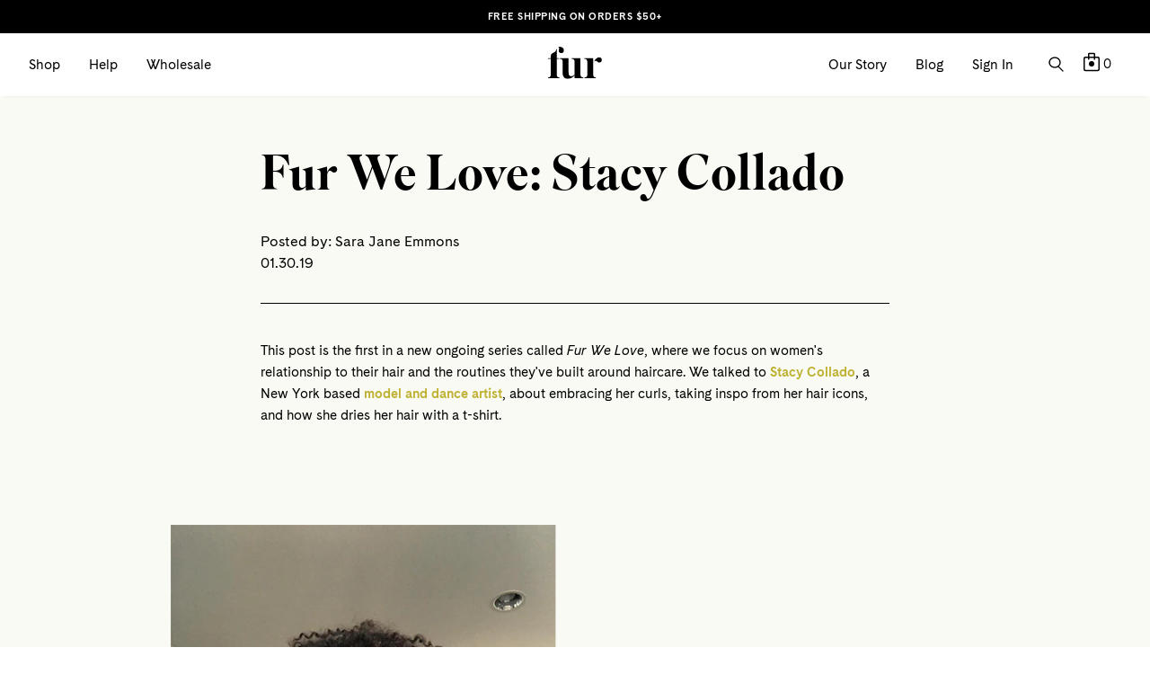

--- FILE ---
content_type: text/html; charset=utf-8
request_url: https://furyou.com/blogs/fur-blog/fur-we-love-stacy-collado
body_size: 107299
content:
<!doctype html>
<html lang="en">
  <head>
    <script type="text/javascript">
      (function e() {
        var e = document.createElement('script');
        (e.type = 'text/javascript'),
          (e.async = true),
          (e.src = '//staticw2.yotpo.com/4DFibdQyjDSCIrcyj7kXH4UJiFzB26880Opwj3VB/widget.js');
        var t = document.getElementsByTagName('script')[0];
        t.parentNode.insertBefore(e, t);
      })();
    </script>

    <meta charset="utf-8">
    <meta name="viewport" content="width=device-width,initial-scale=1">
    <link rel="canonical" href="https://furyou.com/blogs/fur-blog/fur-we-love-stacy-collado">
    <meta http-equiv="X-UA-Compatible" content="IE=edge,chrome=1">

    <meta name="google-site-verification" content="KlEJvPmismKAws4TXKtvKjKPMWCgJl6etIyJdR1mQZk">
    <meta name="p:domain_verify" content="99d2194cea6357b7e567ec8d01edd309">

    

    

    

    
      <link rel="shortcut icon" href="//furyou.com/cdn/shop/files/favicon_32x32.png?v=1618894385" type="image/png">
    

    
    <title>
      Fur We Love: Stacy Collado
      
      
      
    </title>

    






  
  
  





<meta name="description" content="This post is part of a new series called Fur We Love, where we focus on women&amp;#39;s relationship to their hair and their routines around haircare. We talked to Stacy Collado, a New York based model and dance artist, about embracing her curls, her hair icons, and how she dries her hair with a t-shirt." />






<meta property="og:url" content="https://furyou.com/blogs/fur-blog/fur-we-love-stacy-collado">
<meta property="og:site_name" content="Fur">
<meta property="og:type" content="article">
<meta property="og:title" content="Fur We Love: Stacy Collado">
<meta property="og:description" content="This post is part of a new series called Fur We Love, where we focus on women&amp;#39;s relationship to their hair and their routines around haircare. We talked to Stacy Collado, a New York based model and dance artist, about embracing her curls, her hair icons, and how she dries her hair with a t-shirt.">
<meta property="og:image" content="http://furyou.com/cdn/shop/articles/fur-we-love-stacy-collado-895174.jpg?v=1707934455">
<meta property="og:image:secure_url" content="https://furyou.com/cdn/shop/articles/fur-we-love-stacy-collado-895174.jpg?v=1707934455">



<meta name="twitter:title" content="Fur We Love: Stacy Collado">
<meta name="twitter:description" content="This post is part of a new series called Fur We Love, where we focus on women&amp;#39;s relationship to their hair and their routines around haircare. We talked to Stacy Collado, a New York based model and dance artist, about embracing her curls, her hair icons, and how she dries her hair with a t-shirt.">
<meta name="twitter:card" content="summary_large_image">
<meta name="twitter:image" content="https://furyou.com/cdn/shop/articles/fur-we-love-stacy-collado-895174.jpg?v=1707934455">
<meta name="twitter:image:width" content="480">
<meta name="twitter:image:height" content="480">



    <link rel="preconnect" href="https://cdn.shopify.com" crossorigin>
    <link href="//furyou.com/cdn/shop/t/579/assets/fonts.css?v=161773518621379770541766399244" rel="stylesheet" type="text/css" media="all" />
    <link href="//furyou.com/cdn/shop/t/579/assets/index.min.css?v=67209170490360207021766399215" rel="stylesheet" type="text/css" media="all" />
    <link href="//furyou.com/cdn/shop/t/579/assets/index-custom.css?v=146587062236157020601766399215" rel="stylesheet" type="text/css" media="all" />

    
    
      


  <link href="//furyou.com/cdn/shop/t/579/assets/style.css?v=41966311736826247651766399215" rel="stylesheet" type="text/css" media="all" />


    

    

    <!-- - StudioHawk - Structured Data ======= -->
    
















































    <script>
      window.theme = {
        strings: {
          addToCart: "Translation missing: en.products.product.add_to_cart",
          soldOut: "Translation missing: en.products.product.sold_out",
          unavailable: "Unavailable",
        },
        moneyFormat: '${{amount}}',
      };
    </script><script>window.performance && window.performance.mark && window.performance.mark('shopify.content_for_header.start');</script><meta name="robots" content="noindex,nofollow">
<meta name="google-site-verification" content="Hblw7zUOhKpCUpk5Mn-H9BPAsj5-4D4kacVYCul5Vrc">
<meta id="shopify-digital-wallet" name="shopify-digital-wallet" content="/12451173/digital_wallets/dialog">
<meta name="shopify-checkout-api-token" content="436fe6bdf95720b97b47d05a0263ee81">
<meta id="in-context-paypal-metadata" data-shop-id="12451173" data-venmo-supported="false" data-environment="production" data-locale="en_US" data-paypal-v4="true" data-currency="USD">
<link rel="alternate" type="application/atom+xml" title="Feed" href="/blogs/fur-blog.atom" />
<script async="async" src="/checkouts/internal/preloads.js?locale=en-US"></script>
<link rel="preconnect" href="https://shop.app" crossorigin="anonymous">
<script async="async" src="https://shop.app/checkouts/internal/preloads.js?locale=en-US&shop_id=12451173" crossorigin="anonymous"></script>
<script id="apple-pay-shop-capabilities" type="application/json">{"shopId":12451173,"countryCode":"US","currencyCode":"USD","merchantCapabilities":["supports3DS"],"merchantId":"gid:\/\/shopify\/Shop\/12451173","merchantName":"Fur","requiredBillingContactFields":["postalAddress","email"],"requiredShippingContactFields":["postalAddress","email"],"shippingType":"shipping","supportedNetworks":["visa","masterCard","amex","discover","elo","jcb"],"total":{"type":"pending","label":"Fur","amount":"1.00"},"shopifyPaymentsEnabled":true,"supportsSubscriptions":true}</script>
<script id="shopify-features" type="application/json">{"accessToken":"436fe6bdf95720b97b47d05a0263ee81","betas":["rich-media-storefront-analytics"],"domain":"furyou.com","predictiveSearch":true,"shopId":12451173,"locale":"en"}</script>
<script>var Shopify = Shopify || {};
Shopify.shop = "furyou.myshopify.com";
Shopify.locale = "en";
Shopify.currency = {"active":"USD","rate":"1.0"};
Shopify.country = "US";
Shopify.theme = {"name":"Boxing Day HP | [ 12.22.25 ] - KL","id":148165034175,"schema_name":"Fur You","schema_version":"1.0.0","theme_store_id":null,"role":"main"};
Shopify.theme.handle = "null";
Shopify.theme.style = {"id":null,"handle":null};
Shopify.cdnHost = "furyou.com/cdn";
Shopify.routes = Shopify.routes || {};
Shopify.routes.root = "/";</script>
<script type="module">!function(o){(o.Shopify=o.Shopify||{}).modules=!0}(window);</script>
<script>!function(o){function n(){var o=[];function n(){o.push(Array.prototype.slice.apply(arguments))}return n.q=o,n}var t=o.Shopify=o.Shopify||{};t.loadFeatures=n(),t.autoloadFeatures=n()}(window);</script>
<script>
  window.ShopifyPay = window.ShopifyPay || {};
  window.ShopifyPay.apiHost = "shop.app\/pay";
  window.ShopifyPay.redirectState = null;
</script>
<script id="shop-js-analytics" type="application/json">{"pageType":"article"}</script>
<script defer="defer" async type="module" src="//furyou.com/cdn/shopifycloud/shop-js/modules/v2/client.init-shop-cart-sync_C5BV16lS.en.esm.js"></script>
<script defer="defer" async type="module" src="//furyou.com/cdn/shopifycloud/shop-js/modules/v2/chunk.common_CygWptCX.esm.js"></script>
<script type="module">
  await import("//furyou.com/cdn/shopifycloud/shop-js/modules/v2/client.init-shop-cart-sync_C5BV16lS.en.esm.js");
await import("//furyou.com/cdn/shopifycloud/shop-js/modules/v2/chunk.common_CygWptCX.esm.js");

  window.Shopify.SignInWithShop?.initShopCartSync?.({"fedCMEnabled":true,"windoidEnabled":true});

</script>
<script>
  window.Shopify = window.Shopify || {};
  if (!window.Shopify.featureAssets) window.Shopify.featureAssets = {};
  window.Shopify.featureAssets['shop-js'] = {"shop-cart-sync":["modules/v2/client.shop-cart-sync_ZFArdW7E.en.esm.js","modules/v2/chunk.common_CygWptCX.esm.js"],"init-fed-cm":["modules/v2/client.init-fed-cm_CmiC4vf6.en.esm.js","modules/v2/chunk.common_CygWptCX.esm.js"],"shop-button":["modules/v2/client.shop-button_tlx5R9nI.en.esm.js","modules/v2/chunk.common_CygWptCX.esm.js"],"shop-cash-offers":["modules/v2/client.shop-cash-offers_DOA2yAJr.en.esm.js","modules/v2/chunk.common_CygWptCX.esm.js","modules/v2/chunk.modal_D71HUcav.esm.js"],"init-windoid":["modules/v2/client.init-windoid_sURxWdc1.en.esm.js","modules/v2/chunk.common_CygWptCX.esm.js"],"shop-toast-manager":["modules/v2/client.shop-toast-manager_ClPi3nE9.en.esm.js","modules/v2/chunk.common_CygWptCX.esm.js"],"init-shop-email-lookup-coordinator":["modules/v2/client.init-shop-email-lookup-coordinator_B8hsDcYM.en.esm.js","modules/v2/chunk.common_CygWptCX.esm.js"],"init-shop-cart-sync":["modules/v2/client.init-shop-cart-sync_C5BV16lS.en.esm.js","modules/v2/chunk.common_CygWptCX.esm.js"],"avatar":["modules/v2/client.avatar_BTnouDA3.en.esm.js"],"pay-button":["modules/v2/client.pay-button_FdsNuTd3.en.esm.js","modules/v2/chunk.common_CygWptCX.esm.js"],"init-customer-accounts":["modules/v2/client.init-customer-accounts_DxDtT_ad.en.esm.js","modules/v2/client.shop-login-button_C5VAVYt1.en.esm.js","modules/v2/chunk.common_CygWptCX.esm.js","modules/v2/chunk.modal_D71HUcav.esm.js"],"init-shop-for-new-customer-accounts":["modules/v2/client.init-shop-for-new-customer-accounts_ChsxoAhi.en.esm.js","modules/v2/client.shop-login-button_C5VAVYt1.en.esm.js","modules/v2/chunk.common_CygWptCX.esm.js","modules/v2/chunk.modal_D71HUcav.esm.js"],"shop-login-button":["modules/v2/client.shop-login-button_C5VAVYt1.en.esm.js","modules/v2/chunk.common_CygWptCX.esm.js","modules/v2/chunk.modal_D71HUcav.esm.js"],"init-customer-accounts-sign-up":["modules/v2/client.init-customer-accounts-sign-up_CPSyQ0Tj.en.esm.js","modules/v2/client.shop-login-button_C5VAVYt1.en.esm.js","modules/v2/chunk.common_CygWptCX.esm.js","modules/v2/chunk.modal_D71HUcav.esm.js"],"shop-follow-button":["modules/v2/client.shop-follow-button_Cva4Ekp9.en.esm.js","modules/v2/chunk.common_CygWptCX.esm.js","modules/v2/chunk.modal_D71HUcav.esm.js"],"checkout-modal":["modules/v2/client.checkout-modal_BPM8l0SH.en.esm.js","modules/v2/chunk.common_CygWptCX.esm.js","modules/v2/chunk.modal_D71HUcav.esm.js"],"lead-capture":["modules/v2/client.lead-capture_Bi8yE_yS.en.esm.js","modules/v2/chunk.common_CygWptCX.esm.js","modules/v2/chunk.modal_D71HUcav.esm.js"],"shop-login":["modules/v2/client.shop-login_D6lNrXab.en.esm.js","modules/v2/chunk.common_CygWptCX.esm.js","modules/v2/chunk.modal_D71HUcav.esm.js"],"payment-terms":["modules/v2/client.payment-terms_CZxnsJam.en.esm.js","modules/v2/chunk.common_CygWptCX.esm.js","modules/v2/chunk.modal_D71HUcav.esm.js"]};
</script>
<script>(function() {
  var isLoaded = false;
  function asyncLoad() {
    if (isLoaded) return;
    isLoaded = true;
    var urls = ["https:\/\/cdn.jsdelivr.net\/gh\/apphq\/slidecart-dist@master\/slidecarthq-forward.js?4\u0026shop=furyou.myshopify.com","https:\/\/static.rechargecdn.com\/assets\/js\/widget.min.js?shop=furyou.myshopify.com","https:\/\/app.electricsms.com\/cart-widget\/widget.min.js?shop=furyou.myshopify.com","https:\/\/loup.ai\/static\/js\/shopify\/main.js?api_key=f52bba94e60d76206ec4af743fff4e09e7642dbe\u0026shop=furyou.myshopify.com","https:\/\/live.bb.eight-cdn.com\/script.js?shop=furyou.myshopify.com","https:\/\/scripttags.jst.ai\/shopify_justuno_12451173_014fa750-6752-11ed-bcec-9b5f67342ac4.js?shop=furyou.myshopify.com","https:\/\/static.klaviyo.com\/onsite\/js\/klaviyo.js?company_id=JdK2nB\u0026shop=furyou.myshopify.com","https:\/\/cdn.attn.tv\/fur\/dtag.js?shop=furyou.myshopify.com","https:\/\/cdn.kustomerapp.com\/chat-web\/autoload.js?apiKey=eyJhbGciOiJub25lIn0.eyJvcmdOYW1lIjoiZnVyeW91Iiwicm9sZXMiOlsib3JnLnRyYWNraW5nIl19.eyJhbGciOiJub25lIn0\u0026brandId=6393a5332cafcd0e9ef51d4e\u0026shop=furyou.myshopify.com","https:\/\/static.shareasale.com\/json\/shopify\/shareasale-tracking.js?sasmid=159345\u0026ssmtid=101461\u0026shop=furyou.myshopify.com","https:\/\/pc-quiz.s3.us-east-2.amazonaws.com\/current\/quiz-loader.min.js?shop=furyou.myshopify.com","https:\/\/customer-first-focus.b-cdn.net\/cffOrderifyLoader_min.js?shop=furyou.myshopify.com","https:\/\/cdn.refersion.com\/pixel.js?shop=furyou.myshopify.com\u0026client_id=40299\u0026pk=pub_fd18c17484a296736566\u0026shop=furyou.myshopify.com","https:\/\/app.octaneai.com\/anuwyt3a6vr3oh1a\/shopify.js?x=8h2XqXcd6n3Wyt5v\u0026shop=furyou.myshopify.com"];
    for (var i = 0; i < urls.length; i++) {
      var s = document.createElement('script');
      s.type = 'text/javascript';
      s.async = true;
      s.src = urls[i];
      var x = document.getElementsByTagName('script')[0];
      x.parentNode.insertBefore(s, x);
    }
  };
  if(window.attachEvent) {
    window.attachEvent('onload', asyncLoad);
  } else {
    window.addEventListener('load', asyncLoad, false);
  }
})();</script>
<script id="__st">var __st={"a":12451173,"offset":-18000,"reqid":"a1d2c78a-76fb-4f28-8138-64b9d9a0d393-1768632825","pageurl":"furyou.com\/blogs\/fur-blog\/fur-we-love-stacy-collado","s":"articles-29780705359","u":"2e88265cc2fc","p":"article","rtyp":"article","rid":29780705359};</script>
<script>window.ShopifyPaypalV4VisibilityTracking = true;</script>
<script id="captcha-bootstrap">!function(){'use strict';const t='contact',e='account',n='new_comment',o=[[t,t],['blogs',n],['comments',n],[t,'customer']],c=[[e,'customer_login'],[e,'guest_login'],[e,'recover_customer_password'],[e,'create_customer']],r=t=>t.map((([t,e])=>`form[action*='/${t}']:not([data-nocaptcha='true']) input[name='form_type'][value='${e}']`)).join(','),a=t=>()=>t?[...document.querySelectorAll(t)].map((t=>t.form)):[];function s(){const t=[...o],e=r(t);return a(e)}const i='password',u='form_key',d=['recaptcha-v3-token','g-recaptcha-response','h-captcha-response',i],f=()=>{try{return window.sessionStorage}catch{return}},m='__shopify_v',_=t=>t.elements[u];function p(t,e,n=!1){try{const o=window.sessionStorage,c=JSON.parse(o.getItem(e)),{data:r}=function(t){const{data:e,action:n}=t;return t[m]||n?{data:e,action:n}:{data:t,action:n}}(c);for(const[e,n]of Object.entries(r))t.elements[e]&&(t.elements[e].value=n);n&&o.removeItem(e)}catch(o){console.error('form repopulation failed',{error:o})}}const l='form_type',E='cptcha';function T(t){t.dataset[E]=!0}const w=window,h=w.document,L='Shopify',v='ce_forms',y='captcha';let A=!1;((t,e)=>{const n=(g='f06e6c50-85a8-45c8-87d0-21a2b65856fe',I='https://cdn.shopify.com/shopifycloud/storefront-forms-hcaptcha/ce_storefront_forms_captcha_hcaptcha.v1.5.2.iife.js',D={infoText:'Protected by hCaptcha',privacyText:'Privacy',termsText:'Terms'},(t,e,n)=>{const o=w[L][v],c=o.bindForm;if(c)return c(t,g,e,D).then(n);var r;o.q.push([[t,g,e,D],n]),r=I,A||(h.body.append(Object.assign(h.createElement('script'),{id:'captcha-provider',async:!0,src:r})),A=!0)});var g,I,D;w[L]=w[L]||{},w[L][v]=w[L][v]||{},w[L][v].q=[],w[L][y]=w[L][y]||{},w[L][y].protect=function(t,e){n(t,void 0,e),T(t)},Object.freeze(w[L][y]),function(t,e,n,w,h,L){const[v,y,A,g]=function(t,e,n){const i=e?o:[],u=t?c:[],d=[...i,...u],f=r(d),m=r(i),_=r(d.filter((([t,e])=>n.includes(e))));return[a(f),a(m),a(_),s()]}(w,h,L),I=t=>{const e=t.target;return e instanceof HTMLFormElement?e:e&&e.form},D=t=>v().includes(t);t.addEventListener('submit',(t=>{const e=I(t);if(!e)return;const n=D(e)&&!e.dataset.hcaptchaBound&&!e.dataset.recaptchaBound,o=_(e),c=g().includes(e)&&(!o||!o.value);(n||c)&&t.preventDefault(),c&&!n&&(function(t){try{if(!f())return;!function(t){const e=f();if(!e)return;const n=_(t);if(!n)return;const o=n.value;o&&e.removeItem(o)}(t);const e=Array.from(Array(32),(()=>Math.random().toString(36)[2])).join('');!function(t,e){_(t)||t.append(Object.assign(document.createElement('input'),{type:'hidden',name:u})),t.elements[u].value=e}(t,e),function(t,e){const n=f();if(!n)return;const o=[...t.querySelectorAll(`input[type='${i}']`)].map((({name:t})=>t)),c=[...d,...o],r={};for(const[a,s]of new FormData(t).entries())c.includes(a)||(r[a]=s);n.setItem(e,JSON.stringify({[m]:1,action:t.action,data:r}))}(t,e)}catch(e){console.error('failed to persist form',e)}}(e),e.submit())}));const S=(t,e)=>{t&&!t.dataset[E]&&(n(t,e.some((e=>e===t))),T(t))};for(const o of['focusin','change'])t.addEventListener(o,(t=>{const e=I(t);D(e)&&S(e,y())}));const B=e.get('form_key'),M=e.get(l),P=B&&M;t.addEventListener('DOMContentLoaded',(()=>{const t=y();if(P)for(const e of t)e.elements[l].value===M&&p(e,B);[...new Set([...A(),...v().filter((t=>'true'===t.dataset.shopifyCaptcha))])].forEach((e=>S(e,t)))}))}(h,new URLSearchParams(w.location.search),n,t,e,['guest_login'])})(!0,!0)}();</script>
<script integrity="sha256-4kQ18oKyAcykRKYeNunJcIwy7WH5gtpwJnB7kiuLZ1E=" data-source-attribution="shopify.loadfeatures" defer="defer" src="//furyou.com/cdn/shopifycloud/storefront/assets/storefront/load_feature-a0a9edcb.js" crossorigin="anonymous"></script>
<script crossorigin="anonymous" defer="defer" src="//furyou.com/cdn/shopifycloud/storefront/assets/shopify_pay/storefront-65b4c6d7.js?v=20250812"></script>
<script data-source-attribution="shopify.dynamic_checkout.dynamic.init">var Shopify=Shopify||{};Shopify.PaymentButton=Shopify.PaymentButton||{isStorefrontPortableWallets:!0,init:function(){window.Shopify.PaymentButton.init=function(){};var t=document.createElement("script");t.src="https://furyou.com/cdn/shopifycloud/portable-wallets/latest/portable-wallets.en.js",t.type="module",document.head.appendChild(t)}};
</script>
<script data-source-attribution="shopify.dynamic_checkout.buyer_consent">
  function portableWalletsHideBuyerConsent(e){var t=document.getElementById("shopify-buyer-consent"),n=document.getElementById("shopify-subscription-policy-button");t&&n&&(t.classList.add("hidden"),t.setAttribute("aria-hidden","true"),n.removeEventListener("click",e))}function portableWalletsShowBuyerConsent(e){var t=document.getElementById("shopify-buyer-consent"),n=document.getElementById("shopify-subscription-policy-button");t&&n&&(t.classList.remove("hidden"),t.removeAttribute("aria-hidden"),n.addEventListener("click",e))}window.Shopify?.PaymentButton&&(window.Shopify.PaymentButton.hideBuyerConsent=portableWalletsHideBuyerConsent,window.Shopify.PaymentButton.showBuyerConsent=portableWalletsShowBuyerConsent);
</script>
<script data-source-attribution="shopify.dynamic_checkout.cart.bootstrap">document.addEventListener("DOMContentLoaded",(function(){function t(){return document.querySelector("shopify-accelerated-checkout-cart, shopify-accelerated-checkout")}if(t())Shopify.PaymentButton.init();else{new MutationObserver((function(e,n){t()&&(Shopify.PaymentButton.init(),n.disconnect())})).observe(document.body,{childList:!0,subtree:!0})}}));
</script>
<link id="shopify-accelerated-checkout-styles" rel="stylesheet" media="screen" href="https://furyou.com/cdn/shopifycloud/portable-wallets/latest/accelerated-checkout-backwards-compat.css" crossorigin="anonymous">
<style id="shopify-accelerated-checkout-cart">
        #shopify-buyer-consent {
  margin-top: 1em;
  display: inline-block;
  width: 100%;
}

#shopify-buyer-consent.hidden {
  display: none;
}

#shopify-subscription-policy-button {
  background: none;
  border: none;
  padding: 0;
  text-decoration: underline;
  font-size: inherit;
  cursor: pointer;
}

#shopify-subscription-policy-button::before {
  box-shadow: none;
}

      </style>

<script>window.performance && window.performance.mark && window.performance.mark('shopify.content_for_header.end');</script><script src="https://cdn-widgetsrepository.yotpo.com/v1/loader/lmKTv4brjzvrXL7sovn6Ug" async></script>
    <script src="https://ajax.googleapis.com/ajax/libs/jquery/3.6.0/jquery.min.js" async></script>
    <script>
      document.addEventListener('DOMContentLoaded', function () {
        $(function () {
          $(document).on('click', 'div[data-bb-selector="bb-view"]', function () {
            $('button[aria-label="close cart"]').click();
          });
        });
        if (window.location.href.indexOf('bundles') > -1) {
          $(document).on('click', '.product-box .trio_atc', function () {
            var test = $(this).attr('varid');
            setTimeout(function () {
              $('.product-box .trio_atc[varid="' + test + '"]')
                .text('Added')
                .addClass('added');
              $('.product-box .product').each(function () {
                if ($(this).find('form').hasClass('bundle-builder--change-quantity-form')) {
                  $(this).find('.trio_atc').text('Added').addClass('added');
                }
              });
            }, 100);
          });
          $(document).on('click', '.product-box .qtyplus', function () {
            setTimeout(function () {
              $('.product-box .product').each(function () {
                if ($(this).find('form').hasClass('bundle-builder--change-quantity-form')) {
                  $(this).find('.trio_atc').text('Added').addClass('added');
                }
              });
            }, 100);
          });
          $(document).on('click', '.product-box .qtyminus', function () {
            setTimeout(function () {
              $('.product-box .product').each(function () {
                if ($(this).find('form').hasClass('bundle-builder--change-quantity-form')) {
                  $(this).find('.trio_atc').text('Added').addClass('added');
                } else {
                  $(this).find('.trio_atc').show();
                }
              });
            }, 100);
          });
          $(document).on('click', 'form.bundle-builder--remove-from-bundle-form', function () {
            var id = $(this).find('button').attr('varid');
            setTimeout(function () {
              $('.product-box .product').each(function () {
                $(this)
                  .find('.trio_atc[varid="' + id + '"]')
                  .text('Add to trio')
                  .removeClass('added');
                if ($(this).find('form').hasClass('bundle-builder--change-quantity-form')) {
                  $(this).find('.trio_atc').text('Added').addClass('added');
                }
              });
            }, 100);
          });
          $(document).on('click', '.pimg', function () {
            var data_url = $(this).attr('data_url');
            $('.bundle_popup').show();
            $('.bundle_popup .product').each(function () {
              $('.bundle_popup .product[data-handle="' + data_url + '"]').show();
              $(this).hide();
            });
          });
          $(document).on('click', '.close_popup', function () {
            $('.bundle_popup').hide();
          });
          $(document).on('click', '.btn_bw', function () {
            var current_url = $(this).parents('.product').attr('data-handle');
            $('.product-box .product').each(function () {
              setTimeout(function () {
                $('.product-box .product').each(function () {
                  if ($(this).find('form').hasClass('bundle-builder--change-quantity-form')) {
                    $(this).find('.trio_atc').text('Added').addClass('added');
                  } else {
                    $(this).find('.trio_atc').show();
                  }
                });
              }, 1000);
            });
          });
        }
      });
    </script>
    <!-- MNTN Shopify DataLayer -->
    <!-- copy the entire file contents and paste inside the theme.liquid file inside the head -->
    
    
    <!-- Start VWO Async SmartCode -->
    <script type="text/javascript" id="vwoCode">
      window._vwo_code =
        window._vwo_code ||
        (function () {
          var account_id = 680660,
            version = 1.5,
            settings_tolerance = 2000,
            library_tolerance = 2500,
            use_existing_jquery = false,
            is_spa = 1,
            hide_element = 'body',
            hide_element_style = 'opacity:0 !important;filter:alpha(opacity=0) !important;background:none !important',
            /* DO NOT EDIT BELOW THIS LINE */
            f = false,
            d = document,
            vwoCodeEl = d.querySelector('#vwoCode'),
            code = {
              use_existing_jquery: function () {
                return use_existing_jquery;
              },
              library_tolerance: function () {
                return library_tolerance;
              },
              hide_element_style: function () {
                return '{' + hide_element_style + '}';
              },
              finish: function () {
                if (!f) {
                  f = true;
                  var e = d.getElementById('_vis_opt_path_hides');
                  if (e) e.parentNode.removeChild(e);
                }
              },
              finished: function () {
                return f;
              },
              load: function (e) {
                var t = d.createElement('script');
                t.fetchPriority = 'high';
                t.src = e;
                t.type = 'text/javascript';
                t.innerText;
                t.onerror = function () {
                  _vwo_code.finish();
                };
                d.getElementsByTagName('head')[0].appendChild(t);
              },
              getVersion: function () {
                return version;
              },
              getMatchedCookies: function (e) {
                var t = [];
                if (document.cookie) {
                  t = document.cookie.match(e) || [];
                }
                return t;
              },
              getCombinationCookie: function () {
                var e = code.getMatchedCookies(/(?:^|;)\s?(_vis_opt_exp_\d+_combi=[^;$]*)/gi);
                e = e.map(function (e) {
                  try {
                    var t = decodeURIComponent(e);
                    if (!/_vis_opt_exp_\d+_combi=(?:\d+,?)+\s*$/.test(t)) {
                      return '';
                    }
                    return t;
                  } catch (e) {
                    return '';
                  }
                });
                var i = [];
                e.forEach(function (e) {
                  var t = e.match(/([\d,]+)/g);
                  t && i.push(t.join('-'));
                });
                return i.join('|');
              },
              init: function () {
                if (d.URL.indexOf('__vwo_disable__') > -1) return;
                window.settings_timer = setTimeout(function () {
                  _vwo_code.finish();
                }, settings_tolerance);
                var e = d.createElement('style'),
                  t = hide_element ? hide_element + '{' + hide_element_style + '}' : '',
                  i = d.getElementsByTagName('head')[0];
                e.setAttribute('id', '_vis_opt_path_hides');
                vwoCodeEl && e.setAttribute('nonce', vwoCodeEl.nonce);
                e.setAttribute('type', 'text/css');
                if (e.styleSheet) e.styleSheet.cssText = t;
                else e.appendChild(d.createTextNode(t));
                i.appendChild(e);
                var n = this.getCombinationCookie();
                this.load(
                  'https://dev.visualwebsiteoptimizer.com/j.php?a=' +
                    account_id +
                    '&u=' +
                    encodeURIComponent(d.URL) +
                    '&f=' +
                    +is_spa +
                    '&vn=' +
                    version +
                    (n ? '&c=' + n : '')
                );
                return settings_timer;
              },
            };
          window._vwo_settings_timer = code.init();
          return code;
        })();
    </script>
    <!-- End VWO Async SmartCode -->

    <script id="docapp-cart">
      window.docappCart = {"note":null,"attributes":{},"original_total_price":0,"total_price":0,"total_discount":0,"total_weight":0.0,"item_count":0,"items":[],"requires_shipping":false,"currency":"USD","items_subtotal_price":0,"cart_level_discount_applications":[],"checkout_charge_amount":0}; window.docappCart.currency = "USD"; window.docappCart.shop_currency = "USD";
    </script>
    <script id="docapp-free-item-speedup">
      (() => {
        if (
          !document.documentElement.innerHTML.includes('\\/shop' + '\\/js' + '\\/free-gift-cart-upsell-pro.min.js') ||
          window.freeGiftCartUpsellProAppLoaded
        )
          return;
        let script = document.createElement('script');
        script.src =
          'https://d2fk970j0emtue.cloudfront.net/shop/js/free-gift-cart-upsell-pro.min.js?shop=furyou.myshopify.com';
        document.getElementById('docapp-free-item-speedup').after(script);
      })();
    </script>
    
  <!-- BEGIN app block: shopify://apps/consentmo-gdpr/blocks/gdpr_cookie_consent/4fbe573f-a377-4fea-9801-3ee0858cae41 -->


<!-- END app block --><!-- BEGIN app block: shopify://apps/yotpo-loyalty-rewards/blocks/loader-app-embed-block/2f9660df-5018-4e02-9868-ee1fb88d6ccd -->
    <script src="https://cdn-widgetsrepository.yotpo.com/v1/loader/lmKTv4brjzvrXL7sovn6Ug" async></script>



    <script src="https://cdn-loyalty.yotpo.com/loader/lmKTv4brjzvrXL7sovn6Ug.js?shop=furyou.com" async></script>


<!-- END app block --><!-- BEGIN app block: shopify://apps/helium-customer-fields/blocks/app-embed/bab58598-3e6a-4377-aaaa-97189b15f131 -->







































<script>
  if ('CF' in window) {
    window.CF.appEmbedEnabled = true;
  } else {
    window.CF = {
      appEmbedEnabled: true,
    };
  }

  window.CF.editAccountFormId = "";
  window.CF.registrationFormId = "";
</script>

<!-- BEGIN app snippet: patch-registration-links -->







































<script>
  function patchRegistrationLinks() {
    const PATCHABLE_LINKS_SELECTOR = 'a[href*="/account/register"]';

    const search = new URLSearchParams(window.location.search);
    const checkoutUrl = search.get('checkout_url');
    const returnUrl = search.get('return_url');

    const redirectUrl = checkoutUrl || returnUrl;
    if (!redirectUrl) return;

    const registrationLinks = Array.from(document.querySelectorAll(PATCHABLE_LINKS_SELECTOR));
    registrationLinks.forEach(link => {
      const url = new URL(link.href);

      url.searchParams.set('return_url', redirectUrl);

      link.href = url.href;
    });
  }

  if (['complete', 'interactive', 'loaded'].includes(document.readyState)) {
    patchRegistrationLinks();
  } else {
    document.addEventListener('DOMContentLoaded', () => patchRegistrationLinks());
  }
</script><!-- END app snippet -->
<!-- BEGIN app snippet: patch-login-grecaptcha-conflict -->







































<script>
  // Fixes a problem where both grecaptcha and hcaptcha response fields are included in the /account/login form submission
  // resulting in a 404 on the /challenge page.
  // This is caused by our triggerShopifyRecaptchaLoad function in initialize-forms.liquid.ejs
  // The fix itself just removes the unnecessary g-recaptcha-response input

  function patchLoginGrecaptchaConflict() {
    Array.from(document.querySelectorAll('form')).forEach(form => {
      form.addEventListener('submit', e => {
        const grecaptchaResponse = form.querySelector('[name="g-recaptcha-response"]');
        const hcaptchaResponse = form.querySelector('[name="h-captcha-response"]');

        if (grecaptchaResponse && hcaptchaResponse) {
          // Can't use both. Only keep hcaptcha response field.
          grecaptchaResponse.parentElement.removeChild(grecaptchaResponse);
        }
      })
    })
  }

  if (['complete', 'interactive', 'loaded'].includes(document.readyState)) {
    patchLoginGrecaptchaConflict();
  } else {
    document.addEventListener('DOMContentLoaded', () => patchLoginGrecaptchaConflict());
  }
</script><!-- END app snippet -->
<!-- BEGIN app snippet: embed-data -->


























































<script>
  window.CF.version = "5.1.3";
  window.CF.environment = 
  {
  
  "domain": "furyou.myshopify.com",
  "servicesToken": "1768632826:d7c313c4ef53c84f6b598a89a2c1a6e913d61775879fa86c70503c4067f84474",
  "baseApiUrl": "https:\/\/app.customerfields.com",
  "captchaSiteKey": "6LfOuJoeAAAAADDTkChcCVZP3Z4_l3DgDWP21rHt",
  "captchaEnabled": false,
  "proxyPath": "\/tools\/customr",
  "countries": [{"name":"Afghanistan","code":"AF"},{"name":"Åland Islands","code":"AX"},{"name":"Albania","code":"AL"},{"name":"Algeria","code":"DZ"},{"name":"Andorra","code":"AD"},{"name":"Angola","code":"AO"},{"name":"Anguilla","code":"AI"},{"name":"Antigua \u0026 Barbuda","code":"AG"},{"name":"Argentina","code":"AR","provinces":[{"name":"Buenos Aires Province","code":"B"},{"name":"Catamarca","code":"K"},{"name":"Chaco","code":"H"},{"name":"Chubut","code":"U"},{"name":"Buenos Aires (Autonomous City)","code":"C"},{"name":"Córdoba","code":"X"},{"name":"Corrientes","code":"W"},{"name":"Entre Ríos","code":"E"},{"name":"Formosa","code":"P"},{"name":"Jujuy","code":"Y"},{"name":"La Pampa","code":"L"},{"name":"La Rioja","code":"F"},{"name":"Mendoza","code":"M"},{"name":"Misiones","code":"N"},{"name":"Neuquén","code":"Q"},{"name":"Río Negro","code":"R"},{"name":"Salta","code":"A"},{"name":"San Juan","code":"J"},{"name":"San Luis","code":"D"},{"name":"Santa Cruz","code":"Z"},{"name":"Santa Fe","code":"S"},{"name":"Santiago del Estero","code":"G"},{"name":"Tierra del Fuego","code":"V"},{"name":"Tucumán","code":"T"}]},{"name":"Armenia","code":"AM"},{"name":"Aruba","code":"AW"},{"name":"Ascension Island","code":"AC"},{"name":"Australia","code":"AU","provinces":[{"name":"Australian Capital Territory","code":"ACT"},{"name":"New South Wales","code":"NSW"},{"name":"Northern Territory","code":"NT"},{"name":"Queensland","code":"QLD"},{"name":"South Australia","code":"SA"},{"name":"Tasmania","code":"TAS"},{"name":"Victoria","code":"VIC"},{"name":"Western Australia","code":"WA"}]},{"name":"Austria","code":"AT"},{"name":"Azerbaijan","code":"AZ"},{"name":"Bahamas","code":"BS"},{"name":"Bahrain","code":"BH"},{"name":"Bangladesh","code":"BD"},{"name":"Barbados","code":"BB"},{"name":"Belarus","code":"BY"},{"name":"Belgium","code":"BE"},{"name":"Belize","code":"BZ"},{"name":"Benin","code":"BJ"},{"name":"Bermuda","code":"BM"},{"name":"Bhutan","code":"BT"},{"name":"Bolivia","code":"BO"},{"name":"Bosnia \u0026 Herzegovina","code":"BA"},{"name":"Botswana","code":"BW"},{"name":"Brazil","code":"BR","provinces":[{"name":"Acre","code":"AC"},{"name":"Alagoas","code":"AL"},{"name":"Amapá","code":"AP"},{"name":"Amazonas","code":"AM"},{"name":"Bahia","code":"BA"},{"name":"Ceará","code":"CE"},{"name":"Federal District","code":"DF"},{"name":"Espírito Santo","code":"ES"},{"name":"Goiás","code":"GO"},{"name":"Maranhão","code":"MA"},{"name":"Mato Grosso","code":"MT"},{"name":"Mato Grosso do Sul","code":"MS"},{"name":"Minas Gerais","code":"MG"},{"name":"Pará","code":"PA"},{"name":"Paraíba","code":"PB"},{"name":"Paraná","code":"PR"},{"name":"Pernambuco","code":"PE"},{"name":"Piauí","code":"PI"},{"name":"Rio Grande do Norte","code":"RN"},{"name":"Rio Grande do Sul","code":"RS"},{"name":"Rio de Janeiro","code":"RJ"},{"name":"Rondônia","code":"RO"},{"name":"Roraima","code":"RR"},{"name":"Santa Catarina","code":"SC"},{"name":"São Paulo","code":"SP"},{"name":"Sergipe","code":"SE"},{"name":"Tocantins","code":"TO"}]},{"name":"British Indian Ocean Territory","code":"IO"},{"name":"British Virgin Islands","code":"VG"},{"name":"Brunei","code":"BN"},{"name":"Bulgaria","code":"BG"},{"name":"Burkina Faso","code":"BF"},{"name":"Burundi","code":"BI"},{"name":"Cambodia","code":"KH"},{"name":"Cameroon","code":"CM"},{"name":"Canada","code":"CA","provinces":[{"name":"Alberta","code":"AB"},{"name":"British Columbia","code":"BC"},{"name":"Manitoba","code":"MB"},{"name":"New Brunswick","code":"NB"},{"name":"Newfoundland and Labrador","code":"NL"},{"name":"Northwest Territories","code":"NT"},{"name":"Nova Scotia","code":"NS"},{"name":"Nunavut","code":"NU"},{"name":"Ontario","code":"ON"},{"name":"Prince Edward Island","code":"PE"},{"name":"Quebec","code":"QC"},{"name":"Saskatchewan","code":"SK"},{"name":"Yukon","code":"YT"}]},{"name":"Cape Verde","code":"CV"},{"name":"Caribbean Netherlands","code":"BQ"},{"name":"Cayman Islands","code":"KY"},{"name":"Central African Republic","code":"CF"},{"name":"Chad","code":"TD"},{"name":"Chile","code":"CL","provinces":[{"name":"Arica y Parinacota","code":"AP"},{"name":"Tarapacá","code":"TA"},{"name":"Antofagasta","code":"AN"},{"name":"Atacama","code":"AT"},{"name":"Coquimbo","code":"CO"},{"name":"Valparaíso","code":"VS"},{"name":"Santiago Metropolitan","code":"RM"},{"name":"Libertador General Bernardo O’Higgins","code":"LI"},{"name":"Maule","code":"ML"},{"name":"Ñuble","code":"NB"},{"name":"Bío Bío","code":"BI"},{"name":"Araucanía","code":"AR"},{"name":"Los Ríos","code":"LR"},{"name":"Los Lagos","code":"LL"},{"name":"Aysén","code":"AI"},{"name":"Magallanes Region","code":"MA"}]},{"name":"China","code":"CN","provinces":[{"name":"Anhui","code":"AH"},{"name":"Beijing","code":"BJ"},{"name":"Chongqing","code":"CQ"},{"name":"Fujian","code":"FJ"},{"name":"Gansu","code":"GS"},{"name":"Guangdong","code":"GD"},{"name":"Guangxi","code":"GX"},{"name":"Guizhou","code":"GZ"},{"name":"Hainan","code":"HI"},{"name":"Hebei","code":"HE"},{"name":"Heilongjiang","code":"HL"},{"name":"Henan","code":"HA"},{"name":"Hubei","code":"HB"},{"name":"Hunan","code":"HN"},{"name":"Inner Mongolia","code":"NM"},{"name":"Jiangsu","code":"JS"},{"name":"Jiangxi","code":"JX"},{"name":"Jilin","code":"JL"},{"name":"Liaoning","code":"LN"},{"name":"Ningxia","code":"NX"},{"name":"Qinghai","code":"QH"},{"name":"Shaanxi","code":"SN"},{"name":"Shandong","code":"SD"},{"name":"Shanghai","code":"SH"},{"name":"Shanxi","code":"SX"},{"name":"Sichuan","code":"SC"},{"name":"Tianjin","code":"TJ"},{"name":"Xinjiang","code":"XJ"},{"name":"Tibet","code":"YZ"},{"name":"Yunnan","code":"YN"},{"name":"Zhejiang","code":"ZJ"}]},{"name":"Christmas Island","code":"CX"},{"name":"Cocos (Keeling) Islands","code":"CC"},{"name":"Colombia","code":"CO","provinces":[{"name":"Capital District","code":"DC"},{"name":"Amazonas","code":"AMA"},{"name":"Antioquia","code":"ANT"},{"name":"Arauca","code":"ARA"},{"name":"Atlántico","code":"ATL"},{"name":"Bolívar","code":"BOL"},{"name":"Boyacá","code":"BOY"},{"name":"Caldas","code":"CAL"},{"name":"Caquetá","code":"CAQ"},{"name":"Casanare","code":"CAS"},{"name":"Cauca","code":"CAU"},{"name":"Cesar","code":"CES"},{"name":"Chocó","code":"CHO"},{"name":"Córdoba","code":"COR"},{"name":"Cundinamarca","code":"CUN"},{"name":"Guainía","code":"GUA"},{"name":"Guaviare","code":"GUV"},{"name":"Huila","code":"HUI"},{"name":"La Guajira","code":"LAG"},{"name":"Magdalena","code":"MAG"},{"name":"Meta","code":"MET"},{"name":"Nariño","code":"NAR"},{"name":"Norte de Santander","code":"NSA"},{"name":"Putumayo","code":"PUT"},{"name":"Quindío","code":"QUI"},{"name":"Risaralda","code":"RIS"},{"name":"San Andrés \u0026 Providencia","code":"SAP"},{"name":"Santander","code":"SAN"},{"name":"Sucre","code":"SUC"},{"name":"Tolima","code":"TOL"},{"name":"Valle del Cauca","code":"VAC"},{"name":"Vaupés","code":"VAU"},{"name":"Vichada","code":"VID"}]},{"name":"Comoros","code":"KM"},{"name":"Congo - Brazzaville","code":"CG"},{"name":"Congo - Kinshasa","code":"CD"},{"name":"Cook Islands","code":"CK"},{"name":"Costa Rica","code":"CR","provinces":[{"name":"Alajuela","code":"CR-A"},{"name":"Cartago","code":"CR-C"},{"name":"Guanacaste","code":"CR-G"},{"name":"Heredia","code":"CR-H"},{"name":"Limón","code":"CR-L"},{"name":"Puntarenas","code":"CR-P"},{"name":"San José","code":"CR-SJ"}]},{"name":"Croatia","code":"HR"},{"name":"Curaçao","code":"CW"},{"name":"Cyprus","code":"CY"},{"name":"Czechia","code":"CZ"},{"name":"Côte d’Ivoire","code":"CI"},{"name":"Denmark","code":"DK"},{"name":"Djibouti","code":"DJ"},{"name":"Dominica","code":"DM"},{"name":"Dominican Republic","code":"DO"},{"name":"Ecuador","code":"EC"},{"name":"Egypt","code":"EG","provinces":[{"name":"6th of October","code":"SU"},{"name":"Al Sharqia","code":"SHR"},{"name":"Alexandria","code":"ALX"},{"name":"Aswan","code":"ASN"},{"name":"Asyut","code":"AST"},{"name":"Beheira","code":"BH"},{"name":"Beni Suef","code":"BNS"},{"name":"Cairo","code":"C"},{"name":"Dakahlia","code":"DK"},{"name":"Damietta","code":"DT"},{"name":"Faiyum","code":"FYM"},{"name":"Gharbia","code":"GH"},{"name":"Giza","code":"GZ"},{"name":"Helwan","code":"HU"},{"name":"Ismailia","code":"IS"},{"name":"Kafr el-Sheikh","code":"KFS"},{"name":"Luxor","code":"LX"},{"name":"Matrouh","code":"MT"},{"name":"Minya","code":"MN"},{"name":"Monufia","code":"MNF"},{"name":"New Valley","code":"WAD"},{"name":"North Sinai","code":"SIN"},{"name":"Port Said","code":"PTS"},{"name":"Qalyubia","code":"KB"},{"name":"Qena","code":"KN"},{"name":"Red Sea","code":"BA"},{"name":"Sohag","code":"SHG"},{"name":"South Sinai","code":"JS"},{"name":"Suez","code":"SUZ"}]},{"name":"El Salvador","code":"SV","provinces":[{"name":"Ahuachapán","code":"SV-AH"},{"name":"Cabañas","code":"SV-CA"},{"name":"Chalatenango","code":"SV-CH"},{"name":"Cuscatlán","code":"SV-CU"},{"name":"La Libertad","code":"SV-LI"},{"name":"La Paz","code":"SV-PA"},{"name":"La Unión","code":"SV-UN"},{"name":"Morazán","code":"SV-MO"},{"name":"San Miguel","code":"SV-SM"},{"name":"San Salvador","code":"SV-SS"},{"name":"San Vicente","code":"SV-SV"},{"name":"Santa Ana","code":"SV-SA"},{"name":"Sonsonate","code":"SV-SO"},{"name":"Usulután","code":"SV-US"}]},{"name":"Equatorial Guinea","code":"GQ"},{"name":"Eritrea","code":"ER"},{"name":"Estonia","code":"EE"},{"name":"Eswatini","code":"SZ"},{"name":"Ethiopia","code":"ET"},{"name":"Falkland Islands","code":"FK"},{"name":"Faroe Islands","code":"FO"},{"name":"Fiji","code":"FJ"},{"name":"Finland","code":"FI"},{"name":"France","code":"FR"},{"name":"French Guiana","code":"GF"},{"name":"French Polynesia","code":"PF"},{"name":"French Southern Territories","code":"TF"},{"name":"Gabon","code":"GA"},{"name":"Gambia","code":"GM"},{"name":"Georgia","code":"GE"},{"name":"Germany","code":"DE"},{"name":"Ghana","code":"GH"},{"name":"Gibraltar","code":"GI"},{"name":"Greece","code":"GR"},{"name":"Greenland","code":"GL"},{"name":"Grenada","code":"GD"},{"name":"Guadeloupe","code":"GP"},{"name":"Guatemala","code":"GT","provinces":[{"name":"Alta Verapaz","code":"AVE"},{"name":"Baja Verapaz","code":"BVE"},{"name":"Chimaltenango","code":"CMT"},{"name":"Chiquimula","code":"CQM"},{"name":"El Progreso","code":"EPR"},{"name":"Escuintla","code":"ESC"},{"name":"Guatemala","code":"GUA"},{"name":"Huehuetenango","code":"HUE"},{"name":"Izabal","code":"IZA"},{"name":"Jalapa","code":"JAL"},{"name":"Jutiapa","code":"JUT"},{"name":"Petén","code":"PET"},{"name":"Quetzaltenango","code":"QUE"},{"name":"Quiché","code":"QUI"},{"name":"Retalhuleu","code":"RET"},{"name":"Sacatepéquez","code":"SAC"},{"name":"San Marcos","code":"SMA"},{"name":"Santa Rosa","code":"SRO"},{"name":"Sololá","code":"SOL"},{"name":"Suchitepéquez","code":"SUC"},{"name":"Totonicapán","code":"TOT"},{"name":"Zacapa","code":"ZAC"}]},{"name":"Guernsey","code":"GG"},{"name":"Guinea","code":"GN"},{"name":"Guinea-Bissau","code":"GW"},{"name":"Guyana","code":"GY"},{"name":"Haiti","code":"HT"},{"name":"Honduras","code":"HN"},{"name":"Hong Kong SAR","code":"HK","provinces":[{"name":"Hong Kong Island","code":"HK"},{"name":"Kowloon","code":"KL"},{"name":"New Territories","code":"NT"}]},{"name":"Hungary","code":"HU"},{"name":"Iceland","code":"IS"},{"name":"India","code":"IN","provinces":[{"name":"Andaman and Nicobar Islands","code":"AN"},{"name":"Andhra Pradesh","code":"AP"},{"name":"Arunachal Pradesh","code":"AR"},{"name":"Assam","code":"AS"},{"name":"Bihar","code":"BR"},{"name":"Chandigarh","code":"CH"},{"name":"Chhattisgarh","code":"CG"},{"name":"Dadra and Nagar Haveli","code":"DN"},{"name":"Daman and Diu","code":"DD"},{"name":"Delhi","code":"DL"},{"name":"Goa","code":"GA"},{"name":"Gujarat","code":"GJ"},{"name":"Haryana","code":"HR"},{"name":"Himachal Pradesh","code":"HP"},{"name":"Jammu and Kashmir","code":"JK"},{"name":"Jharkhand","code":"JH"},{"name":"Karnataka","code":"KA"},{"name":"Kerala","code":"KL"},{"name":"Ladakh","code":"LA"},{"name":"Lakshadweep","code":"LD"},{"name":"Madhya Pradesh","code":"MP"},{"name":"Maharashtra","code":"MH"},{"name":"Manipur","code":"MN"},{"name":"Meghalaya","code":"ML"},{"name":"Mizoram","code":"MZ"},{"name":"Nagaland","code":"NL"},{"name":"Odisha","code":"OR"},{"name":"Puducherry","code":"PY"},{"name":"Punjab","code":"PB"},{"name":"Rajasthan","code":"RJ"},{"name":"Sikkim","code":"SK"},{"name":"Tamil Nadu","code":"TN"},{"name":"Telangana","code":"TS"},{"name":"Tripura","code":"TR"},{"name":"Uttar Pradesh","code":"UP"},{"name":"Uttarakhand","code":"UK"},{"name":"West Bengal","code":"WB"}]},{"name":"Indonesia","code":"ID","provinces":[{"name":"Aceh","code":"AC"},{"name":"Bali","code":"BA"},{"name":"Bangka–Belitung Islands","code":"BB"},{"name":"Banten","code":"BT"},{"name":"Bengkulu","code":"BE"},{"name":"Gorontalo","code":"GO"},{"name":"Jakarta","code":"JK"},{"name":"Jambi","code":"JA"},{"name":"West Java","code":"JB"},{"name":"Central Java","code":"JT"},{"name":"East Java","code":"JI"},{"name":"West Kalimantan","code":"KB"},{"name":"South Kalimantan","code":"KS"},{"name":"Central Kalimantan","code":"KT"},{"name":"East Kalimantan","code":"KI"},{"name":"North Kalimantan","code":"KU"},{"name":"Riau Islands","code":"KR"},{"name":"Lampung","code":"LA"},{"name":"Maluku","code":"MA"},{"name":"North Maluku","code":"MU"},{"name":"North Sumatra","code":"SU"},{"name":"West Nusa Tenggara","code":"NB"},{"name":"East Nusa Tenggara","code":"NT"},{"name":"Papua","code":"PA"},{"name":"West Papua","code":"PB"},{"name":"Riau","code":"RI"},{"name":"South Sumatra","code":"SS"},{"name":"West Sulawesi","code":"SR"},{"name":"South Sulawesi","code":"SN"},{"name":"Central Sulawesi","code":"ST"},{"name":"Southeast Sulawesi","code":"SG"},{"name":"North Sulawesi","code":"SA"},{"name":"West Sumatra","code":"SB"},{"name":"Yogyakarta","code":"YO"}]},{"name":"Iraq","code":"IQ"},{"name":"Ireland","code":"IE","provinces":[{"name":"Carlow","code":"CW"},{"name":"Cavan","code":"CN"},{"name":"Clare","code":"CE"},{"name":"Cork","code":"CO"},{"name":"Donegal","code":"DL"},{"name":"Dublin","code":"D"},{"name":"Galway","code":"G"},{"name":"Kerry","code":"KY"},{"name":"Kildare","code":"KE"},{"name":"Kilkenny","code":"KK"},{"name":"Laois","code":"LS"},{"name":"Leitrim","code":"LM"},{"name":"Limerick","code":"LK"},{"name":"Longford","code":"LD"},{"name":"Louth","code":"LH"},{"name":"Mayo","code":"MO"},{"name":"Meath","code":"MH"},{"name":"Monaghan","code":"MN"},{"name":"Offaly","code":"OY"},{"name":"Roscommon","code":"RN"},{"name":"Sligo","code":"SO"},{"name":"Tipperary","code":"TA"},{"name":"Waterford","code":"WD"},{"name":"Westmeath","code":"WH"},{"name":"Wexford","code":"WX"},{"name":"Wicklow","code":"WW"}]},{"name":"Isle of Man","code":"IM"},{"name":"Israel","code":"IL"},{"name":"Italy","code":"IT","provinces":[{"name":"Agrigento","code":"AG"},{"name":"Alessandria","code":"AL"},{"name":"Ancona","code":"AN"},{"name":"Aosta Valley","code":"AO"},{"name":"Arezzo","code":"AR"},{"name":"Ascoli Piceno","code":"AP"},{"name":"Asti","code":"AT"},{"name":"Avellino","code":"AV"},{"name":"Bari","code":"BA"},{"name":"Barletta-Andria-Trani","code":"BT"},{"name":"Belluno","code":"BL"},{"name":"Benevento","code":"BN"},{"name":"Bergamo","code":"BG"},{"name":"Biella","code":"BI"},{"name":"Bologna","code":"BO"},{"name":"South Tyrol","code":"BZ"},{"name":"Brescia","code":"BS"},{"name":"Brindisi","code":"BR"},{"name":"Cagliari","code":"CA"},{"name":"Caltanissetta","code":"CL"},{"name":"Campobasso","code":"CB"},{"name":"Carbonia-Iglesias","code":"CI"},{"name":"Caserta","code":"CE"},{"name":"Catania","code":"CT"},{"name":"Catanzaro","code":"CZ"},{"name":"Chieti","code":"CH"},{"name":"Como","code":"CO"},{"name":"Cosenza","code":"CS"},{"name":"Cremona","code":"CR"},{"name":"Crotone","code":"KR"},{"name":"Cuneo","code":"CN"},{"name":"Enna","code":"EN"},{"name":"Fermo","code":"FM"},{"name":"Ferrara","code":"FE"},{"name":"Florence","code":"FI"},{"name":"Foggia","code":"FG"},{"name":"Forlì-Cesena","code":"FC"},{"name":"Frosinone","code":"FR"},{"name":"Genoa","code":"GE"},{"name":"Gorizia","code":"GO"},{"name":"Grosseto","code":"GR"},{"name":"Imperia","code":"IM"},{"name":"Isernia","code":"IS"},{"name":"L’Aquila","code":"AQ"},{"name":"La Spezia","code":"SP"},{"name":"Latina","code":"LT"},{"name":"Lecce","code":"LE"},{"name":"Lecco","code":"LC"},{"name":"Livorno","code":"LI"},{"name":"Lodi","code":"LO"},{"name":"Lucca","code":"LU"},{"name":"Macerata","code":"MC"},{"name":"Mantua","code":"MN"},{"name":"Massa and Carrara","code":"MS"},{"name":"Matera","code":"MT"},{"name":"Medio Campidano","code":"VS"},{"name":"Messina","code":"ME"},{"name":"Milan","code":"MI"},{"name":"Modena","code":"MO"},{"name":"Monza and Brianza","code":"MB"},{"name":"Naples","code":"NA"},{"name":"Novara","code":"NO"},{"name":"Nuoro","code":"NU"},{"name":"Ogliastra","code":"OG"},{"name":"Olbia-Tempio","code":"OT"},{"name":"Oristano","code":"OR"},{"name":"Padua","code":"PD"},{"name":"Palermo","code":"PA"},{"name":"Parma","code":"PR"},{"name":"Pavia","code":"PV"},{"name":"Perugia","code":"PG"},{"name":"Pesaro and Urbino","code":"PU"},{"name":"Pescara","code":"PE"},{"name":"Piacenza","code":"PC"},{"name":"Pisa","code":"PI"},{"name":"Pistoia","code":"PT"},{"name":"Pordenone","code":"PN"},{"name":"Potenza","code":"PZ"},{"name":"Prato","code":"PO"},{"name":"Ragusa","code":"RG"},{"name":"Ravenna","code":"RA"},{"name":"Reggio Calabria","code":"RC"},{"name":"Reggio Emilia","code":"RE"},{"name":"Rieti","code":"RI"},{"name":"Rimini","code":"RN"},{"name":"Rome","code":"RM"},{"name":"Rovigo","code":"RO"},{"name":"Salerno","code":"SA"},{"name":"Sassari","code":"SS"},{"name":"Savona","code":"SV"},{"name":"Siena","code":"SI"},{"name":"Syracuse","code":"SR"},{"name":"Sondrio","code":"SO"},{"name":"Taranto","code":"TA"},{"name":"Teramo","code":"TE"},{"name":"Terni","code":"TR"},{"name":"Turin","code":"TO"},{"name":"Trapani","code":"TP"},{"name":"Trentino","code":"TN"},{"name":"Treviso","code":"TV"},{"name":"Trieste","code":"TS"},{"name":"Udine","code":"UD"},{"name":"Varese","code":"VA"},{"name":"Venice","code":"VE"},{"name":"Verbano-Cusio-Ossola","code":"VB"},{"name":"Vercelli","code":"VC"},{"name":"Verona","code":"VR"},{"name":"Vibo Valentia","code":"VV"},{"name":"Vicenza","code":"VI"},{"name":"Viterbo","code":"VT"}]},{"name":"Jamaica","code":"JM"},{"name":"Japan","code":"JP","provinces":[{"name":"Hokkaido","code":"JP-01"},{"name":"Aomori","code":"JP-02"},{"name":"Iwate","code":"JP-03"},{"name":"Miyagi","code":"JP-04"},{"name":"Akita","code":"JP-05"},{"name":"Yamagata","code":"JP-06"},{"name":"Fukushima","code":"JP-07"},{"name":"Ibaraki","code":"JP-08"},{"name":"Tochigi","code":"JP-09"},{"name":"Gunma","code":"JP-10"},{"name":"Saitama","code":"JP-11"},{"name":"Chiba","code":"JP-12"},{"name":"Tokyo","code":"JP-13"},{"name":"Kanagawa","code":"JP-14"},{"name":"Niigata","code":"JP-15"},{"name":"Toyama","code":"JP-16"},{"name":"Ishikawa","code":"JP-17"},{"name":"Fukui","code":"JP-18"},{"name":"Yamanashi","code":"JP-19"},{"name":"Nagano","code":"JP-20"},{"name":"Gifu","code":"JP-21"},{"name":"Shizuoka","code":"JP-22"},{"name":"Aichi","code":"JP-23"},{"name":"Mie","code":"JP-24"},{"name":"Shiga","code":"JP-25"},{"name":"Kyoto","code":"JP-26"},{"name":"Osaka","code":"JP-27"},{"name":"Hyogo","code":"JP-28"},{"name":"Nara","code":"JP-29"},{"name":"Wakayama","code":"JP-30"},{"name":"Tottori","code":"JP-31"},{"name":"Shimane","code":"JP-32"},{"name":"Okayama","code":"JP-33"},{"name":"Hiroshima","code":"JP-34"},{"name":"Yamaguchi","code":"JP-35"},{"name":"Tokushima","code":"JP-36"},{"name":"Kagawa","code":"JP-37"},{"name":"Ehime","code":"JP-38"},{"name":"Kochi","code":"JP-39"},{"name":"Fukuoka","code":"JP-40"},{"name":"Saga","code":"JP-41"},{"name":"Nagasaki","code":"JP-42"},{"name":"Kumamoto","code":"JP-43"},{"name":"Oita","code":"JP-44"},{"name":"Miyazaki","code":"JP-45"},{"name":"Kagoshima","code":"JP-46"},{"name":"Okinawa","code":"JP-47"}]},{"name":"Jersey","code":"JE"},{"name":"Jordan","code":"JO"},{"name":"Kazakhstan","code":"KZ"},{"name":"Kenya","code":"KE"},{"name":"Kiribati","code":"KI"},{"name":"Kosovo","code":"XK"},{"name":"Kuwait","code":"KW","provinces":[{"name":"Al Ahmadi","code":"KW-AH"},{"name":"Al Asimah","code":"KW-KU"},{"name":"Al Farwaniyah","code":"KW-FA"},{"name":"Al Jahra","code":"KW-JA"},{"name":"Hawalli","code":"KW-HA"},{"name":"Mubarak Al-Kabeer","code":"KW-MU"}]},{"name":"Kyrgyzstan","code":"KG"},{"name":"Laos","code":"LA"},{"name":"Latvia","code":"LV"},{"name":"Lebanon","code":"LB"},{"name":"Lesotho","code":"LS"},{"name":"Liberia","code":"LR"},{"name":"Libya","code":"LY"},{"name":"Liechtenstein","code":"LI"},{"name":"Lithuania","code":"LT"},{"name":"Luxembourg","code":"LU"},{"name":"Macao SAR","code":"MO"},{"name":"Madagascar","code":"MG"},{"name":"Malawi","code":"MW"},{"name":"Malaysia","code":"MY","provinces":[{"name":"Johor","code":"JHR"},{"name":"Kedah","code":"KDH"},{"name":"Kelantan","code":"KTN"},{"name":"Kuala Lumpur","code":"KUL"},{"name":"Labuan","code":"LBN"},{"name":"Malacca","code":"MLK"},{"name":"Negeri Sembilan","code":"NSN"},{"name":"Pahang","code":"PHG"},{"name":"Penang","code":"PNG"},{"name":"Perak","code":"PRK"},{"name":"Perlis","code":"PLS"},{"name":"Putrajaya","code":"PJY"},{"name":"Sabah","code":"SBH"},{"name":"Sarawak","code":"SWK"},{"name":"Selangor","code":"SGR"},{"name":"Terengganu","code":"TRG"}]},{"name":"Maldives","code":"MV"},{"name":"Mali","code":"ML"},{"name":"Malta","code":"MT"},{"name":"Martinique","code":"MQ"},{"name":"Mauritania","code":"MR"},{"name":"Mauritius","code":"MU"},{"name":"Mayotte","code":"YT"},{"name":"Mexico","code":"MX","provinces":[{"name":"Aguascalientes","code":"AGS"},{"name":"Baja California","code":"BC"},{"name":"Baja California Sur","code":"BCS"},{"name":"Campeche","code":"CAMP"},{"name":"Chiapas","code":"CHIS"},{"name":"Chihuahua","code":"CHIH"},{"name":"Ciudad de Mexico","code":"DF"},{"name":"Coahuila","code":"COAH"},{"name":"Colima","code":"COL"},{"name":"Durango","code":"DGO"},{"name":"Guanajuato","code":"GTO"},{"name":"Guerrero","code":"GRO"},{"name":"Hidalgo","code":"HGO"},{"name":"Jalisco","code":"JAL"},{"name":"Mexico State","code":"MEX"},{"name":"Michoacán","code":"MICH"},{"name":"Morelos","code":"MOR"},{"name":"Nayarit","code":"NAY"},{"name":"Nuevo León","code":"NL"},{"name":"Oaxaca","code":"OAX"},{"name":"Puebla","code":"PUE"},{"name":"Querétaro","code":"QRO"},{"name":"Quintana Roo","code":"Q ROO"},{"name":"San Luis Potosí","code":"SLP"},{"name":"Sinaloa","code":"SIN"},{"name":"Sonora","code":"SON"},{"name":"Tabasco","code":"TAB"},{"name":"Tamaulipas","code":"TAMPS"},{"name":"Tlaxcala","code":"TLAX"},{"name":"Veracruz","code":"VER"},{"name":"Yucatán","code":"YUC"},{"name":"Zacatecas","code":"ZAC"}]},{"name":"Moldova","code":"MD"},{"name":"Monaco","code":"MC"},{"name":"Mongolia","code":"MN"},{"name":"Montenegro","code":"ME"},{"name":"Montserrat","code":"MS"},{"name":"Morocco","code":"MA"},{"name":"Mozambique","code":"MZ"},{"name":"Myanmar (Burma)","code":"MM"},{"name":"Namibia","code":"NA"},{"name":"Nauru","code":"NR"},{"name":"Nepal","code":"NP"},{"name":"Netherlands","code":"NL"},{"name":"New Caledonia","code":"NC"},{"name":"New Zealand","code":"NZ","provinces":[{"name":"Auckland","code":"AUK"},{"name":"Bay of Plenty","code":"BOP"},{"name":"Canterbury","code":"CAN"},{"name":"Chatham Islands","code":"CIT"},{"name":"Gisborne","code":"GIS"},{"name":"Hawke’s Bay","code":"HKB"},{"name":"Manawatū-Whanganui","code":"MWT"},{"name":"Marlborough","code":"MBH"},{"name":"Nelson","code":"NSN"},{"name":"Northland","code":"NTL"},{"name":"Otago","code":"OTA"},{"name":"Southland","code":"STL"},{"name":"Taranaki","code":"TKI"},{"name":"Tasman","code":"TAS"},{"name":"Waikato","code":"WKO"},{"name":"Wellington","code":"WGN"},{"name":"West Coast","code":"WTC"}]},{"name":"Nicaragua","code":"NI"},{"name":"Niger","code":"NE"},{"name":"Nigeria","code":"NG","provinces":[{"name":"Abia","code":"AB"},{"name":"Federal Capital Territory","code":"FC"},{"name":"Adamawa","code":"AD"},{"name":"Akwa Ibom","code":"AK"},{"name":"Anambra","code":"AN"},{"name":"Bauchi","code":"BA"},{"name":"Bayelsa","code":"BY"},{"name":"Benue","code":"BE"},{"name":"Borno","code":"BO"},{"name":"Cross River","code":"CR"},{"name":"Delta","code":"DE"},{"name":"Ebonyi","code":"EB"},{"name":"Edo","code":"ED"},{"name":"Ekiti","code":"EK"},{"name":"Enugu","code":"EN"},{"name":"Gombe","code":"GO"},{"name":"Imo","code":"IM"},{"name":"Jigawa","code":"JI"},{"name":"Kaduna","code":"KD"},{"name":"Kano","code":"KN"},{"name":"Katsina","code":"KT"},{"name":"Kebbi","code":"KE"},{"name":"Kogi","code":"KO"},{"name":"Kwara","code":"KW"},{"name":"Lagos","code":"LA"},{"name":"Nasarawa","code":"NA"},{"name":"Niger","code":"NI"},{"name":"Ogun","code":"OG"},{"name":"Ondo","code":"ON"},{"name":"Osun","code":"OS"},{"name":"Oyo","code":"OY"},{"name":"Plateau","code":"PL"},{"name":"Rivers","code":"RI"},{"name":"Sokoto","code":"SO"},{"name":"Taraba","code":"TA"},{"name":"Yobe","code":"YO"},{"name":"Zamfara","code":"ZA"}]},{"name":"Niue","code":"NU"},{"name":"Norfolk Island","code":"NF"},{"name":"North Macedonia","code":"MK"},{"name":"Norway","code":"NO"},{"name":"Oman","code":"OM"},{"name":"Pakistan","code":"PK"},{"name":"Palestinian Territories","code":"PS"},{"name":"Panama","code":"PA","provinces":[{"name":"Bocas del Toro","code":"PA-1"},{"name":"Chiriquí","code":"PA-4"},{"name":"Coclé","code":"PA-2"},{"name":"Colón","code":"PA-3"},{"name":"Darién","code":"PA-5"},{"name":"Emberá","code":"PA-EM"},{"name":"Herrera","code":"PA-6"},{"name":"Guna Yala","code":"PA-KY"},{"name":"Los Santos","code":"PA-7"},{"name":"Ngöbe-Buglé","code":"PA-NB"},{"name":"Panamá","code":"PA-8"},{"name":"West Panamá","code":"PA-10"},{"name":"Veraguas","code":"PA-9"}]},{"name":"Papua New Guinea","code":"PG"},{"name":"Paraguay","code":"PY"},{"name":"Peru","code":"PE","provinces":[{"name":"Amazonas","code":"PE-AMA"},{"name":"Ancash","code":"PE-ANC"},{"name":"Apurímac","code":"PE-APU"},{"name":"Arequipa","code":"PE-ARE"},{"name":"Ayacucho","code":"PE-AYA"},{"name":"Cajamarca","code":"PE-CAJ"},{"name":"El Callao","code":"PE-CAL"},{"name":"Cusco","code":"PE-CUS"},{"name":"Huancavelica","code":"PE-HUV"},{"name":"Huánuco","code":"PE-HUC"},{"name":"Ica","code":"PE-ICA"},{"name":"Junín","code":"PE-JUN"},{"name":"La Libertad","code":"PE-LAL"},{"name":"Lambayeque","code":"PE-LAM"},{"name":"Lima (Department)","code":"PE-LIM"},{"name":"Lima (Metropolitan)","code":"PE-LMA"},{"name":"Loreto","code":"PE-LOR"},{"name":"Madre de Dios","code":"PE-MDD"},{"name":"Moquegua","code":"PE-MOQ"},{"name":"Pasco","code":"PE-PAS"},{"name":"Piura","code":"PE-PIU"},{"name":"Puno","code":"PE-PUN"},{"name":"San Martín","code":"PE-SAM"},{"name":"Tacna","code":"PE-TAC"},{"name":"Tumbes","code":"PE-TUM"},{"name":"Ucayali","code":"PE-UCA"}]},{"name":"Philippines","code":"PH","provinces":[{"name":"Abra","code":"PH-ABR"},{"name":"Agusan del Norte","code":"PH-AGN"},{"name":"Agusan del Sur","code":"PH-AGS"},{"name":"Aklan","code":"PH-AKL"},{"name":"Albay","code":"PH-ALB"},{"name":"Antique","code":"PH-ANT"},{"name":"Apayao","code":"PH-APA"},{"name":"Aurora","code":"PH-AUR"},{"name":"Basilan","code":"PH-BAS"},{"name":"Bataan","code":"PH-BAN"},{"name":"Batanes","code":"PH-BTN"},{"name":"Batangas","code":"PH-BTG"},{"name":"Benguet","code":"PH-BEN"},{"name":"Biliran","code":"PH-BIL"},{"name":"Bohol","code":"PH-BOH"},{"name":"Bukidnon","code":"PH-BUK"},{"name":"Bulacan","code":"PH-BUL"},{"name":"Cagayan","code":"PH-CAG"},{"name":"Camarines Norte","code":"PH-CAN"},{"name":"Camarines Sur","code":"PH-CAS"},{"name":"Camiguin","code":"PH-CAM"},{"name":"Capiz","code":"PH-CAP"},{"name":"Catanduanes","code":"PH-CAT"},{"name":"Cavite","code":"PH-CAV"},{"name":"Cebu","code":"PH-CEB"},{"name":"Cotabato","code":"PH-NCO"},{"name":"Davao Occidental","code":"PH-DVO"},{"name":"Davao Oriental","code":"PH-DAO"},{"name":"Compostela Valley","code":"PH-COM"},{"name":"Davao del Norte","code":"PH-DAV"},{"name":"Davao del Sur","code":"PH-DAS"},{"name":"Dinagat Islands","code":"PH-DIN"},{"name":"Eastern Samar","code":"PH-EAS"},{"name":"Guimaras","code":"PH-GUI"},{"name":"Ifugao","code":"PH-IFU"},{"name":"Ilocos Norte","code":"PH-ILN"},{"name":"Ilocos Sur","code":"PH-ILS"},{"name":"Iloilo","code":"PH-ILI"},{"name":"Isabela","code":"PH-ISA"},{"name":"Kalinga","code":"PH-KAL"},{"name":"La Union","code":"PH-LUN"},{"name":"Laguna","code":"PH-LAG"},{"name":"Lanao del Norte","code":"PH-LAN"},{"name":"Lanao del Sur","code":"PH-LAS"},{"name":"Leyte","code":"PH-LEY"},{"name":"Maguindanao","code":"PH-MAG"},{"name":"Marinduque","code":"PH-MAD"},{"name":"Masbate","code":"PH-MAS"},{"name":"Metro Manila","code":"PH-00"},{"name":"Misamis Occidental","code":"PH-MSC"},{"name":"Misamis Oriental","code":"PH-MSR"},{"name":"Mountain","code":"PH-MOU"},{"name":"Negros Occidental","code":"PH-NEC"},{"name":"Negros Oriental","code":"PH-NER"},{"name":"Northern Samar","code":"PH-NSA"},{"name":"Nueva Ecija","code":"PH-NUE"},{"name":"Nueva Vizcaya","code":"PH-NUV"},{"name":"Occidental Mindoro","code":"PH-MDC"},{"name":"Oriental Mindoro","code":"PH-MDR"},{"name":"Palawan","code":"PH-PLW"},{"name":"Pampanga","code":"PH-PAM"},{"name":"Pangasinan","code":"PH-PAN"},{"name":"Quezon","code":"PH-QUE"},{"name":"Quirino","code":"PH-QUI"},{"name":"Rizal","code":"PH-RIZ"},{"name":"Romblon","code":"PH-ROM"},{"name":"Samar","code":"PH-WSA"},{"name":"Sarangani","code":"PH-SAR"},{"name":"Siquijor","code":"PH-SIG"},{"name":"Sorsogon","code":"PH-SOR"},{"name":"South Cotabato","code":"PH-SCO"},{"name":"Southern Leyte","code":"PH-SLE"},{"name":"Sultan Kudarat","code":"PH-SUK"},{"name":"Sulu","code":"PH-SLU"},{"name":"Surigao del Norte","code":"PH-SUN"},{"name":"Surigao del Sur","code":"PH-SUR"},{"name":"Tarlac","code":"PH-TAR"},{"name":"Tawi-Tawi","code":"PH-TAW"},{"name":"Zambales","code":"PH-ZMB"},{"name":"Zamboanga Sibugay","code":"PH-ZSI"},{"name":"Zamboanga del Norte","code":"PH-ZAN"},{"name":"Zamboanga del Sur","code":"PH-ZAS"}]},{"name":"Pitcairn Islands","code":"PN"},{"name":"Poland","code":"PL"},{"name":"Portugal","code":"PT","provinces":[{"name":"Azores","code":"PT-20"},{"name":"Aveiro","code":"PT-01"},{"name":"Beja","code":"PT-02"},{"name":"Braga","code":"PT-03"},{"name":"Bragança","code":"PT-04"},{"name":"Castelo Branco","code":"PT-05"},{"name":"Coimbra","code":"PT-06"},{"name":"Évora","code":"PT-07"},{"name":"Faro","code":"PT-08"},{"name":"Guarda","code":"PT-09"},{"name":"Leiria","code":"PT-10"},{"name":"Lisbon","code":"PT-11"},{"name":"Madeira","code":"PT-30"},{"name":"Portalegre","code":"PT-12"},{"name":"Porto","code":"PT-13"},{"name":"Santarém","code":"PT-14"},{"name":"Setúbal","code":"PT-15"},{"name":"Viana do Castelo","code":"PT-16"},{"name":"Vila Real","code":"PT-17"},{"name":"Viseu","code":"PT-18"}]},{"name":"Qatar","code":"QA"},{"name":"Réunion","code":"RE"},{"name":"Romania","code":"RO","provinces":[{"name":"Alba","code":"AB"},{"name":"Arad","code":"AR"},{"name":"Argeș","code":"AG"},{"name":"Bacău","code":"BC"},{"name":"Bihor","code":"BH"},{"name":"Bistriţa-Năsăud","code":"BN"},{"name":"Botoşani","code":"BT"},{"name":"Brăila","code":"BR"},{"name":"Braşov","code":"BV"},{"name":"Bucharest","code":"B"},{"name":"Buzău","code":"BZ"},{"name":"Caraș-Severin","code":"CS"},{"name":"Cluj","code":"CJ"},{"name":"Constanța","code":"CT"},{"name":"Covasna","code":"CV"},{"name":"Călărași","code":"CL"},{"name":"Dolj","code":"DJ"},{"name":"Dâmbovița","code":"DB"},{"name":"Galați","code":"GL"},{"name":"Giurgiu","code":"GR"},{"name":"Gorj","code":"GJ"},{"name":"Harghita","code":"HR"},{"name":"Hunedoara","code":"HD"},{"name":"Ialomița","code":"IL"},{"name":"Iași","code":"IS"},{"name":"Ilfov","code":"IF"},{"name":"Maramureş","code":"MM"},{"name":"Mehedinți","code":"MH"},{"name":"Mureş","code":"MS"},{"name":"Neamţ","code":"NT"},{"name":"Olt","code":"OT"},{"name":"Prahova","code":"PH"},{"name":"Sălaj","code":"SJ"},{"name":"Satu Mare","code":"SM"},{"name":"Sibiu","code":"SB"},{"name":"Suceava","code":"SV"},{"name":"Teleorman","code":"TR"},{"name":"Timiș","code":"TM"},{"name":"Tulcea","code":"TL"},{"name":"Vâlcea","code":"VL"},{"name":"Vaslui","code":"VS"},{"name":"Vrancea","code":"VN"}]},{"name":"Russia","code":"RU","provinces":[{"name":"Altai Krai","code":"ALT"},{"name":"Altai","code":"AL"},{"name":"Amur","code":"AMU"},{"name":"Arkhangelsk","code":"ARK"},{"name":"Astrakhan","code":"AST"},{"name":"Belgorod","code":"BEL"},{"name":"Bryansk","code":"BRY"},{"name":"Chechen","code":"CE"},{"name":"Chelyabinsk","code":"CHE"},{"name":"Chukotka Okrug","code":"CHU"},{"name":"Chuvash","code":"CU"},{"name":"Irkutsk","code":"IRK"},{"name":"Ivanovo","code":"IVA"},{"name":"Jewish","code":"YEV"},{"name":"Kabardino-Balkar","code":"KB"},{"name":"Kaliningrad","code":"KGD"},{"name":"Kaluga","code":"KLU"},{"name":"Kamchatka Krai","code":"KAM"},{"name":"Karachay-Cherkess","code":"KC"},{"name":"Kemerovo","code":"KEM"},{"name":"Khabarovsk Krai","code":"KHA"},{"name":"Khanty-Mansi","code":"KHM"},{"name":"Kirov","code":"KIR"},{"name":"Komi","code":"KO"},{"name":"Kostroma","code":"KOS"},{"name":"Krasnodar Krai","code":"KDA"},{"name":"Krasnoyarsk Krai","code":"KYA"},{"name":"Kurgan","code":"KGN"},{"name":"Kursk","code":"KRS"},{"name":"Leningrad","code":"LEN"},{"name":"Lipetsk","code":"LIP"},{"name":"Magadan","code":"MAG"},{"name":"Mari El","code":"ME"},{"name":"Moscow","code":"MOW"},{"name":"Moscow Province","code":"MOS"},{"name":"Murmansk","code":"MUR"},{"name":"Nizhny Novgorod","code":"NIZ"},{"name":"Novgorod","code":"NGR"},{"name":"Novosibirsk","code":"NVS"},{"name":"Omsk","code":"OMS"},{"name":"Orenburg","code":"ORE"},{"name":"Oryol","code":"ORL"},{"name":"Penza","code":"PNZ"},{"name":"Perm Krai","code":"PER"},{"name":"Primorsky Krai","code":"PRI"},{"name":"Pskov","code":"PSK"},{"name":"Adygea","code":"AD"},{"name":"Bashkortostan","code":"BA"},{"name":"Buryat","code":"BU"},{"name":"Dagestan","code":"DA"},{"name":"Ingushetia","code":"IN"},{"name":"Kalmykia","code":"KL"},{"name":"Karelia","code":"KR"},{"name":"Khakassia","code":"KK"},{"name":"Mordovia","code":"MO"},{"name":"North Ossetia-Alania","code":"SE"},{"name":"Tatarstan","code":"TA"},{"name":"Rostov","code":"ROS"},{"name":"Ryazan","code":"RYA"},{"name":"Saint Petersburg","code":"SPE"},{"name":"Sakha","code":"SA"},{"name":"Sakhalin","code":"SAK"},{"name":"Samara","code":"SAM"},{"name":"Saratov","code":"SAR"},{"name":"Smolensk","code":"SMO"},{"name":"Stavropol Krai","code":"STA"},{"name":"Sverdlovsk","code":"SVE"},{"name":"Tambov","code":"TAM"},{"name":"Tomsk","code":"TOM"},{"name":"Tula","code":"TUL"},{"name":"Tver","code":"TVE"},{"name":"Tyumen","code":"TYU"},{"name":"Tuva","code":"TY"},{"name":"Udmurt","code":"UD"},{"name":"Ulyanovsk","code":"ULY"},{"name":"Vladimir","code":"VLA"},{"name":"Volgograd","code":"VGG"},{"name":"Vologda","code":"VLG"},{"name":"Voronezh","code":"VOR"},{"name":"Yamalo-Nenets Okrug","code":"YAN"},{"name":"Yaroslavl","code":"YAR"},{"name":"Zabaykalsky Krai","code":"ZAB"}]},{"name":"Rwanda","code":"RW"},{"name":"Samoa","code":"WS"},{"name":"San Marino","code":"SM"},{"name":"São Tomé \u0026 Príncipe","code":"ST"},{"name":"Saudi Arabia","code":"SA"},{"name":"Senegal","code":"SN"},{"name":"Serbia","code":"RS"},{"name":"Seychelles","code":"SC"},{"name":"Sierra Leone","code":"SL"},{"name":"Singapore","code":"SG"},{"name":"Sint Maarten","code":"SX"},{"name":"Slovakia","code":"SK"},{"name":"Slovenia","code":"SI"},{"name":"Solomon Islands","code":"SB"},{"name":"Somalia","code":"SO"},{"name":"South Africa","code":"ZA","provinces":[{"name":"Eastern Cape","code":"EC"},{"name":"Free State","code":"FS"},{"name":"Gauteng","code":"GP"},{"name":"KwaZulu-Natal","code":"NL"},{"name":"Limpopo","code":"LP"},{"name":"Mpumalanga","code":"MP"},{"name":"North West","code":"NW"},{"name":"Northern Cape","code":"NC"},{"name":"Western Cape","code":"WC"}]},{"name":"South Georgia \u0026 South Sandwich Islands","code":"GS"},{"name":"South Korea","code":"KR","provinces":[{"name":"Busan","code":"KR-26"},{"name":"North Chungcheong","code":"KR-43"},{"name":"South Chungcheong","code":"KR-44"},{"name":"Daegu","code":"KR-27"},{"name":"Daejeon","code":"KR-30"},{"name":"Gangwon","code":"KR-42"},{"name":"Gwangju City","code":"KR-29"},{"name":"North Gyeongsang","code":"KR-47"},{"name":"Gyeonggi","code":"KR-41"},{"name":"South Gyeongsang","code":"KR-48"},{"name":"Incheon","code":"KR-28"},{"name":"Jeju","code":"KR-49"},{"name":"North Jeolla","code":"KR-45"},{"name":"South Jeolla","code":"KR-46"},{"name":"Sejong","code":"KR-50"},{"name":"Seoul","code":"KR-11"},{"name":"Ulsan","code":"KR-31"}]},{"name":"South Sudan","code":"SS"},{"name":"Spain","code":"ES","provinces":[{"name":"A Coruña","code":"C"},{"name":"Álava","code":"VI"},{"name":"Albacete","code":"AB"},{"name":"Alicante","code":"A"},{"name":"Almería","code":"AL"},{"name":"Asturias Province","code":"O"},{"name":"Ávila","code":"AV"},{"name":"Badajoz","code":"BA"},{"name":"Balears Province","code":"PM"},{"name":"Barcelona","code":"B"},{"name":"Burgos","code":"BU"},{"name":"Cáceres","code":"CC"},{"name":"Cádiz","code":"CA"},{"name":"Cantabria Province","code":"S"},{"name":"Castellón","code":"CS"},{"name":"Ceuta","code":"CE"},{"name":"Ciudad Real","code":"CR"},{"name":"Córdoba","code":"CO"},{"name":"Cuenca","code":"CU"},{"name":"Girona","code":"GI"},{"name":"Granada","code":"GR"},{"name":"Guadalajara","code":"GU"},{"name":"Gipuzkoa","code":"SS"},{"name":"Huelva","code":"H"},{"name":"Huesca","code":"HU"},{"name":"Jaén","code":"J"},{"name":"La Rioja Province","code":"LO"},{"name":"Las Palmas","code":"GC"},{"name":"León","code":"LE"},{"name":"Lleida","code":"L"},{"name":"Lugo","code":"LU"},{"name":"Madrid Province","code":"M"},{"name":"Málaga","code":"MA"},{"name":"Melilla","code":"ML"},{"name":"Murcia","code":"MU"},{"name":"Navarra","code":"NA"},{"name":"Ourense","code":"OR"},{"name":"Palencia","code":"P"},{"name":"Pontevedra","code":"PO"},{"name":"Salamanca","code":"SA"},{"name":"Santa Cruz de Tenerife","code":"TF"},{"name":"Segovia","code":"SG"},{"name":"Seville","code":"SE"},{"name":"Soria","code":"SO"},{"name":"Tarragona","code":"T"},{"name":"Teruel","code":"TE"},{"name":"Toledo","code":"TO"},{"name":"Valencia","code":"V"},{"name":"Valladolid","code":"VA"},{"name":"Biscay","code":"BI"},{"name":"Zamora","code":"ZA"},{"name":"Zaragoza","code":"Z"}]},{"name":"Sri Lanka","code":"LK"},{"name":"St. Barthélemy","code":"BL"},{"name":"St. Helena","code":"SH"},{"name":"St. Kitts \u0026 Nevis","code":"KN"},{"name":"St. Lucia","code":"LC"},{"name":"St. Martin","code":"MF"},{"name":"St. Pierre \u0026 Miquelon","code":"PM"},{"name":"St. Vincent \u0026 Grenadines","code":"VC"},{"name":"Sudan","code":"SD"},{"name":"Suriname","code":"SR"},{"name":"Svalbard \u0026 Jan Mayen","code":"SJ"},{"name":"Sweden","code":"SE"},{"name":"Switzerland","code":"CH"},{"name":"Taiwan","code":"TW"},{"name":"Tajikistan","code":"TJ"},{"name":"Tanzania","code":"TZ"},{"name":"Thailand","code":"TH","provinces":[{"name":"Amnat Charoen","code":"TH-37"},{"name":"Ang Thong","code":"TH-15"},{"name":"Bangkok","code":"TH-10"},{"name":"Bueng Kan","code":"TH-38"},{"name":"Buri Ram","code":"TH-31"},{"name":"Chachoengsao","code":"TH-24"},{"name":"Chai Nat","code":"TH-18"},{"name":"Chaiyaphum","code":"TH-36"},{"name":"Chanthaburi","code":"TH-22"},{"name":"Chiang Mai","code":"TH-50"},{"name":"Chiang Rai","code":"TH-57"},{"name":"Chon Buri","code":"TH-20"},{"name":"Chumphon","code":"TH-86"},{"name":"Kalasin","code":"TH-46"},{"name":"Kamphaeng Phet","code":"TH-62"},{"name":"Kanchanaburi","code":"TH-71"},{"name":"Khon Kaen","code":"TH-40"},{"name":"Krabi","code":"TH-81"},{"name":"Lampang","code":"TH-52"},{"name":"Lamphun","code":"TH-51"},{"name":"Loei","code":"TH-42"},{"name":"Lopburi","code":"TH-16"},{"name":"Mae Hong Son","code":"TH-58"},{"name":"Maha Sarakham","code":"TH-44"},{"name":"Mukdahan","code":"TH-49"},{"name":"Nakhon Nayok","code":"TH-26"},{"name":"Nakhon Pathom","code":"TH-73"},{"name":"Nakhon Phanom","code":"TH-48"},{"name":"Nakhon Ratchasima","code":"TH-30"},{"name":"Nakhon Sawan","code":"TH-60"},{"name":"Nakhon Si Thammarat","code":"TH-80"},{"name":"Nan","code":"TH-55"},{"name":"Narathiwat","code":"TH-96"},{"name":"Nong Bua Lam Phu","code":"TH-39"},{"name":"Nong Khai","code":"TH-43"},{"name":"Nonthaburi","code":"TH-12"},{"name":"Pathum Thani","code":"TH-13"},{"name":"Pattani","code":"TH-94"},{"name":"Pattaya","code":"TH-S"},{"name":"Phang Nga","code":"TH-82"},{"name":"Phatthalung","code":"TH-93"},{"name":"Phayao","code":"TH-56"},{"name":"Phetchabun","code":"TH-67"},{"name":"Phetchaburi","code":"TH-76"},{"name":"Phichit","code":"TH-66"},{"name":"Phitsanulok","code":"TH-65"},{"name":"Phra Nakhon Si Ayutthaya","code":"TH-14"},{"name":"Phrae","code":"TH-54"},{"name":"Phuket","code":"TH-83"},{"name":"Prachin Buri","code":"TH-25"},{"name":"Prachuap Khiri Khan","code":"TH-77"},{"name":"Ranong","code":"TH-85"},{"name":"Ratchaburi","code":"TH-70"},{"name":"Rayong","code":"TH-21"},{"name":"Roi Et","code":"TH-45"},{"name":"Sa Kaeo","code":"TH-27"},{"name":"Sakon Nakhon","code":"TH-47"},{"name":"Samut Prakan","code":"TH-11"},{"name":"Samut Sakhon","code":"TH-74"},{"name":"Samut Songkhram","code":"TH-75"},{"name":"Saraburi","code":"TH-19"},{"name":"Satun","code":"TH-91"},{"name":"Sing Buri","code":"TH-17"},{"name":"Si Sa Ket","code":"TH-33"},{"name":"Songkhla","code":"TH-90"},{"name":"Sukhothai","code":"TH-64"},{"name":"Suphanburi","code":"TH-72"},{"name":"Surat Thani","code":"TH-84"},{"name":"Surin","code":"TH-32"},{"name":"Tak","code":"TH-63"},{"name":"Trang","code":"TH-92"},{"name":"Trat","code":"TH-23"},{"name":"Ubon Ratchathani","code":"TH-34"},{"name":"Udon Thani","code":"TH-41"},{"name":"Uthai Thani","code":"TH-61"},{"name":"Uttaradit","code":"TH-53"},{"name":"Yala","code":"TH-95"},{"name":"Yasothon","code":"TH-35"}]},{"name":"Timor-Leste","code":"TL"},{"name":"Togo","code":"TG"},{"name":"Tokelau","code":"TK"},{"name":"Tonga","code":"TO"},{"name":"Trinidad \u0026 Tobago","code":"TT"},{"name":"Tristan da Cunha","code":"TA"},{"name":"Tunisia","code":"TN"},{"name":"Turkey","code":"TR"},{"name":"Turkmenistan","code":"TM"},{"name":"Turks \u0026 Caicos Islands","code":"TC"},{"name":"Tuvalu","code":"TV"},{"name":"U.S. Outlying Islands","code":"UM"},{"name":"Uganda","code":"UG"},{"name":"Ukraine","code":"UA"},{"name":"United Arab Emirates","code":"AE","provinces":[{"name":"Abu Dhabi","code":"AZ"},{"name":"Ajman","code":"AJ"},{"name":"Dubai","code":"DU"},{"name":"Fujairah","code":"FU"},{"name":"Ras al-Khaimah","code":"RK"},{"name":"Sharjah","code":"SH"},{"name":"Umm al-Quwain","code":"UQ"}]},{"name":"United Kingdom","code":"GB","provinces":[{"name":"British Forces","code":"BFP"},{"name":"England","code":"ENG"},{"name":"Northern Ireland","code":"NIR"},{"name":"Scotland","code":"SCT"},{"name":"Wales","code":"WLS"}]},{"name":"United States","code":"US","provinces":[{"name":"Alabama","code":"AL"},{"name":"Alaska","code":"AK"},{"name":"American Samoa","code":"AS"},{"name":"Arizona","code":"AZ"},{"name":"Arkansas","code":"AR"},{"name":"California","code":"CA"},{"name":"Colorado","code":"CO"},{"name":"Connecticut","code":"CT"},{"name":"Delaware","code":"DE"},{"name":"Washington DC","code":"DC"},{"name":"Micronesia","code":"FM"},{"name":"Florida","code":"FL"},{"name":"Georgia","code":"GA"},{"name":"Guam","code":"GU"},{"name":"Hawaii","code":"HI"},{"name":"Idaho","code":"ID"},{"name":"Illinois","code":"IL"},{"name":"Indiana","code":"IN"},{"name":"Iowa","code":"IA"},{"name":"Kansas","code":"KS"},{"name":"Kentucky","code":"KY"},{"name":"Louisiana","code":"LA"},{"name":"Maine","code":"ME"},{"name":"Marshall Islands","code":"MH"},{"name":"Maryland","code":"MD"},{"name":"Massachusetts","code":"MA"},{"name":"Michigan","code":"MI"},{"name":"Minnesota","code":"MN"},{"name":"Mississippi","code":"MS"},{"name":"Missouri","code":"MO"},{"name":"Montana","code":"MT"},{"name":"Nebraska","code":"NE"},{"name":"Nevada","code":"NV"},{"name":"New Hampshire","code":"NH"},{"name":"New Jersey","code":"NJ"},{"name":"New Mexico","code":"NM"},{"name":"New York","code":"NY"},{"name":"North Carolina","code":"NC"},{"name":"North Dakota","code":"ND"},{"name":"Northern Mariana Islands","code":"MP"},{"name":"Ohio","code":"OH"},{"name":"Oklahoma","code":"OK"},{"name":"Oregon","code":"OR"},{"name":"Palau","code":"PW"},{"name":"Pennsylvania","code":"PA"},{"name":"Puerto Rico","code":"PR"},{"name":"Rhode Island","code":"RI"},{"name":"South Carolina","code":"SC"},{"name":"South Dakota","code":"SD"},{"name":"Tennessee","code":"TN"},{"name":"Texas","code":"TX"},{"name":"Utah","code":"UT"},{"name":"Vermont","code":"VT"},{"name":"U.S. Virgin Islands","code":"VI"},{"name":"Virginia","code":"VA"},{"name":"Washington","code":"WA"},{"name":"West Virginia","code":"WV"},{"name":"Wisconsin","code":"WI"},{"name":"Wyoming","code":"WY"},{"name":"Armed Forces Americas","code":"AA"},{"name":"Armed Forces Europe","code":"AE"},{"name":"Armed Forces Pacific","code":"AP"}]},{"name":"Uruguay","code":"UY","provinces":[{"name":"Artigas","code":"UY-AR"},{"name":"Canelones","code":"UY-CA"},{"name":"Cerro Largo","code":"UY-CL"},{"name":"Colonia","code":"UY-CO"},{"name":"Durazno","code":"UY-DU"},{"name":"Flores","code":"UY-FS"},{"name":"Florida","code":"UY-FD"},{"name":"Lavalleja","code":"UY-LA"},{"name":"Maldonado","code":"UY-MA"},{"name":"Montevideo","code":"UY-MO"},{"name":"Paysandú","code":"UY-PA"},{"name":"Río Negro","code":"UY-RN"},{"name":"Rivera","code":"UY-RV"},{"name":"Rocha","code":"UY-RO"},{"name":"Salto","code":"UY-SA"},{"name":"San José","code":"UY-SJ"},{"name":"Soriano","code":"UY-SO"},{"name":"Tacuarembó","code":"UY-TA"},{"name":"Treinta y Tres","code":"UY-TT"}]},{"name":"Uzbekistan","code":"UZ"},{"name":"Vanuatu","code":"VU"},{"name":"Vatican City","code":"VA"},{"name":"Venezuela","code":"VE","provinces":[{"name":"Amazonas","code":"VE-Z"},{"name":"Anzoátegui","code":"VE-B"},{"name":"Apure","code":"VE-C"},{"name":"Aragua","code":"VE-D"},{"name":"Barinas","code":"VE-E"},{"name":"Bolívar","code":"VE-F"},{"name":"Carabobo","code":"VE-G"},{"name":"Cojedes","code":"VE-H"},{"name":"Delta Amacuro","code":"VE-Y"},{"name":"Federal Dependencies","code":"VE-W"},{"name":"Capital","code":"VE-A"},{"name":"Falcón","code":"VE-I"},{"name":"Guárico","code":"VE-J"},{"name":"Vargas","code":"VE-X"},{"name":"Lara","code":"VE-K"},{"name":"Mérida","code":"VE-L"},{"name":"Miranda","code":"VE-M"},{"name":"Monagas","code":"VE-N"},{"name":"Nueva Esparta","code":"VE-O"},{"name":"Portuguesa","code":"VE-P"},{"name":"Sucre","code":"VE-R"},{"name":"Táchira","code":"VE-S"},{"name":"Trujillo","code":"VE-T"},{"name":"Yaracuy","code":"VE-U"},{"name":"Zulia","code":"VE-V"}]},{"name":"Vietnam","code":"VN"},{"name":"Wallis \u0026 Futuna","code":"WF"},{"name":"Western Sahara","code":"EH"},{"name":"Yemen","code":"YE"},{"name":"Zambia","code":"ZM"},{"name":"Zimbabwe","code":"ZW"}],
  "locale": "en",
  
    "localeRootPath": "\/",
  
  
    "adminIsLoggedIn": false
  
  }
;
  window.CF.countryOptionTags = `<option value="United States" data-provinces="[[&quot;Alabama&quot;,&quot;Alabama&quot;],[&quot;Alaska&quot;,&quot;Alaska&quot;],[&quot;American Samoa&quot;,&quot;American Samoa&quot;],[&quot;Arizona&quot;,&quot;Arizona&quot;],[&quot;Arkansas&quot;,&quot;Arkansas&quot;],[&quot;Armed Forces Americas&quot;,&quot;Armed Forces Americas&quot;],[&quot;Armed Forces Europe&quot;,&quot;Armed Forces Europe&quot;],[&quot;Armed Forces Pacific&quot;,&quot;Armed Forces Pacific&quot;],[&quot;California&quot;,&quot;California&quot;],[&quot;Colorado&quot;,&quot;Colorado&quot;],[&quot;Connecticut&quot;,&quot;Connecticut&quot;],[&quot;Delaware&quot;,&quot;Delaware&quot;],[&quot;District of Columbia&quot;,&quot;Washington DC&quot;],[&quot;Federated States of Micronesia&quot;,&quot;Micronesia&quot;],[&quot;Florida&quot;,&quot;Florida&quot;],[&quot;Georgia&quot;,&quot;Georgia&quot;],[&quot;Guam&quot;,&quot;Guam&quot;],[&quot;Hawaii&quot;,&quot;Hawaii&quot;],[&quot;Idaho&quot;,&quot;Idaho&quot;],[&quot;Illinois&quot;,&quot;Illinois&quot;],[&quot;Indiana&quot;,&quot;Indiana&quot;],[&quot;Iowa&quot;,&quot;Iowa&quot;],[&quot;Kansas&quot;,&quot;Kansas&quot;],[&quot;Kentucky&quot;,&quot;Kentucky&quot;],[&quot;Louisiana&quot;,&quot;Louisiana&quot;],[&quot;Maine&quot;,&quot;Maine&quot;],[&quot;Marshall Islands&quot;,&quot;Marshall Islands&quot;],[&quot;Maryland&quot;,&quot;Maryland&quot;],[&quot;Massachusetts&quot;,&quot;Massachusetts&quot;],[&quot;Michigan&quot;,&quot;Michigan&quot;],[&quot;Minnesota&quot;,&quot;Minnesota&quot;],[&quot;Mississippi&quot;,&quot;Mississippi&quot;],[&quot;Missouri&quot;,&quot;Missouri&quot;],[&quot;Montana&quot;,&quot;Montana&quot;],[&quot;Nebraska&quot;,&quot;Nebraska&quot;],[&quot;Nevada&quot;,&quot;Nevada&quot;],[&quot;New Hampshire&quot;,&quot;New Hampshire&quot;],[&quot;New Jersey&quot;,&quot;New Jersey&quot;],[&quot;New Mexico&quot;,&quot;New Mexico&quot;],[&quot;New York&quot;,&quot;New York&quot;],[&quot;North Carolina&quot;,&quot;North Carolina&quot;],[&quot;North Dakota&quot;,&quot;North Dakota&quot;],[&quot;Northern Mariana Islands&quot;,&quot;Northern Mariana Islands&quot;],[&quot;Ohio&quot;,&quot;Ohio&quot;],[&quot;Oklahoma&quot;,&quot;Oklahoma&quot;],[&quot;Oregon&quot;,&quot;Oregon&quot;],[&quot;Palau&quot;,&quot;Palau&quot;],[&quot;Pennsylvania&quot;,&quot;Pennsylvania&quot;],[&quot;Puerto Rico&quot;,&quot;Puerto Rico&quot;],[&quot;Rhode Island&quot;,&quot;Rhode Island&quot;],[&quot;South Carolina&quot;,&quot;South Carolina&quot;],[&quot;South Dakota&quot;,&quot;South Dakota&quot;],[&quot;Tennessee&quot;,&quot;Tennessee&quot;],[&quot;Texas&quot;,&quot;Texas&quot;],[&quot;Utah&quot;,&quot;Utah&quot;],[&quot;Vermont&quot;,&quot;Vermont&quot;],[&quot;Virgin Islands&quot;,&quot;U.S. Virgin Islands&quot;],[&quot;Virginia&quot;,&quot;Virginia&quot;],[&quot;Washington&quot;,&quot;Washington&quot;],[&quot;West Virginia&quot;,&quot;West Virginia&quot;],[&quot;Wisconsin&quot;,&quot;Wisconsin&quot;],[&quot;Wyoming&quot;,&quot;Wyoming&quot;]]">United States</option>
<option value="Canada" data-provinces="[[&quot;Alberta&quot;,&quot;Alberta&quot;],[&quot;British Columbia&quot;,&quot;British Columbia&quot;],[&quot;Manitoba&quot;,&quot;Manitoba&quot;],[&quot;New Brunswick&quot;,&quot;New Brunswick&quot;],[&quot;Newfoundland and Labrador&quot;,&quot;Newfoundland and Labrador&quot;],[&quot;Northwest Territories&quot;,&quot;Northwest Territories&quot;],[&quot;Nova Scotia&quot;,&quot;Nova Scotia&quot;],[&quot;Nunavut&quot;,&quot;Nunavut&quot;],[&quot;Ontario&quot;,&quot;Ontario&quot;],[&quot;Prince Edward Island&quot;,&quot;Prince Edward Island&quot;],[&quot;Quebec&quot;,&quot;Quebec&quot;],[&quot;Saskatchewan&quot;,&quot;Saskatchewan&quot;],[&quot;Yukon&quot;,&quot;Yukon&quot;]]">Canada</option>
<option value="New Zealand" data-provinces="[[&quot;Auckland&quot;,&quot;Auckland&quot;],[&quot;Bay of Plenty&quot;,&quot;Bay of Plenty&quot;],[&quot;Canterbury&quot;,&quot;Canterbury&quot;],[&quot;Chatham Islands&quot;,&quot;Chatham Islands&quot;],[&quot;Gisborne&quot;,&quot;Gisborne&quot;],[&quot;Hawke&#39;s Bay&quot;,&quot;Hawke’s Bay&quot;],[&quot;Manawatu-Wanganui&quot;,&quot;Manawatū-Whanganui&quot;],[&quot;Marlborough&quot;,&quot;Marlborough&quot;],[&quot;Nelson&quot;,&quot;Nelson&quot;],[&quot;Northland&quot;,&quot;Northland&quot;],[&quot;Otago&quot;,&quot;Otago&quot;],[&quot;Southland&quot;,&quot;Southland&quot;],[&quot;Taranaki&quot;,&quot;Taranaki&quot;],[&quot;Tasman&quot;,&quot;Tasman&quot;],[&quot;Waikato&quot;,&quot;Waikato&quot;],[&quot;Wellington&quot;,&quot;Wellington&quot;],[&quot;West Coast&quot;,&quot;West Coast&quot;]]">New Zealand</option>
<option value="Australia" data-provinces="[[&quot;Australian Capital Territory&quot;,&quot;Australian Capital Territory&quot;],[&quot;New South Wales&quot;,&quot;New South Wales&quot;],[&quot;Northern Territory&quot;,&quot;Northern Territory&quot;],[&quot;Queensland&quot;,&quot;Queensland&quot;],[&quot;South Australia&quot;,&quot;South Australia&quot;],[&quot;Tasmania&quot;,&quot;Tasmania&quot;],[&quot;Victoria&quot;,&quot;Victoria&quot;],[&quot;Western Australia&quot;,&quot;Western Australia&quot;]]">Australia</option>
<option value="---" data-provinces="[]">---</option>
<option value="Afghanistan" data-provinces="[]">Afghanistan</option>
<option value="Algeria" data-provinces="[]">Algeria</option>
<option value="Anguilla" data-provinces="[]">Anguilla</option>
<option value="Antigua And Barbuda" data-provinces="[]">Antigua & Barbuda</option>
<option value="Argentina" data-provinces="[[&quot;Buenos Aires&quot;,&quot;Buenos Aires Province&quot;],[&quot;Catamarca&quot;,&quot;Catamarca&quot;],[&quot;Chaco&quot;,&quot;Chaco&quot;],[&quot;Chubut&quot;,&quot;Chubut&quot;],[&quot;Ciudad Autónoma de Buenos Aires&quot;,&quot;Buenos Aires (Autonomous City)&quot;],[&quot;Corrientes&quot;,&quot;Corrientes&quot;],[&quot;Córdoba&quot;,&quot;Córdoba&quot;],[&quot;Entre Ríos&quot;,&quot;Entre Ríos&quot;],[&quot;Formosa&quot;,&quot;Formosa&quot;],[&quot;Jujuy&quot;,&quot;Jujuy&quot;],[&quot;La Pampa&quot;,&quot;La Pampa&quot;],[&quot;La Rioja&quot;,&quot;La Rioja&quot;],[&quot;Mendoza&quot;,&quot;Mendoza&quot;],[&quot;Misiones&quot;,&quot;Misiones&quot;],[&quot;Neuquén&quot;,&quot;Neuquén&quot;],[&quot;Río Negro&quot;,&quot;Río Negro&quot;],[&quot;Salta&quot;,&quot;Salta&quot;],[&quot;San Juan&quot;,&quot;San Juan&quot;],[&quot;San Luis&quot;,&quot;San Luis&quot;],[&quot;Santa Cruz&quot;,&quot;Santa Cruz&quot;],[&quot;Santa Fe&quot;,&quot;Santa Fe&quot;],[&quot;Santiago Del Estero&quot;,&quot;Santiago del Estero&quot;],[&quot;Tierra Del Fuego&quot;,&quot;Tierra del Fuego&quot;],[&quot;Tucumán&quot;,&quot;Tucumán&quot;]]">Argentina</option>
<option value="Armenia" data-provinces="[]">Armenia</option>
<option value="Aruba" data-provinces="[]">Aruba</option>
<option value="Australia" data-provinces="[[&quot;Australian Capital Territory&quot;,&quot;Australian Capital Territory&quot;],[&quot;New South Wales&quot;,&quot;New South Wales&quot;],[&quot;Northern Territory&quot;,&quot;Northern Territory&quot;],[&quot;Queensland&quot;,&quot;Queensland&quot;],[&quot;South Australia&quot;,&quot;South Australia&quot;],[&quot;Tasmania&quot;,&quot;Tasmania&quot;],[&quot;Victoria&quot;,&quot;Victoria&quot;],[&quot;Western Australia&quot;,&quot;Western Australia&quot;]]">Australia</option>
<option value="Austria" data-provinces="[]">Austria</option>
<option value="Bahamas" data-provinces="[]">Bahamas</option>
<option value="Bahrain" data-provinces="[]">Bahrain</option>
<option value="Bangladesh" data-provinces="[]">Bangladesh</option>
<option value="Barbados" data-provinces="[]">Barbados</option>
<option value="Belgium" data-provinces="[]">Belgium</option>
<option value="Belize" data-provinces="[]">Belize</option>
<option value="Bermuda" data-provinces="[]">Bermuda</option>
<option value="Bhutan" data-provinces="[]">Bhutan</option>
<option value="Bolivia" data-provinces="[]">Bolivia</option>
<option value="Bosnia And Herzegovina" data-provinces="[]">Bosnia & Herzegovina</option>
<option value="Botswana" data-provinces="[]">Botswana</option>
<option value="Brazil" data-provinces="[[&quot;Acre&quot;,&quot;Acre&quot;],[&quot;Alagoas&quot;,&quot;Alagoas&quot;],[&quot;Amapá&quot;,&quot;Amapá&quot;],[&quot;Amazonas&quot;,&quot;Amazonas&quot;],[&quot;Bahia&quot;,&quot;Bahia&quot;],[&quot;Ceará&quot;,&quot;Ceará&quot;],[&quot;Distrito Federal&quot;,&quot;Federal District&quot;],[&quot;Espírito Santo&quot;,&quot;Espírito Santo&quot;],[&quot;Goiás&quot;,&quot;Goiás&quot;],[&quot;Maranhão&quot;,&quot;Maranhão&quot;],[&quot;Mato Grosso&quot;,&quot;Mato Grosso&quot;],[&quot;Mato Grosso do Sul&quot;,&quot;Mato Grosso do Sul&quot;],[&quot;Minas Gerais&quot;,&quot;Minas Gerais&quot;],[&quot;Paraná&quot;,&quot;Paraná&quot;],[&quot;Paraíba&quot;,&quot;Paraíba&quot;],[&quot;Pará&quot;,&quot;Pará&quot;],[&quot;Pernambuco&quot;,&quot;Pernambuco&quot;],[&quot;Piauí&quot;,&quot;Piauí&quot;],[&quot;Rio Grande do Norte&quot;,&quot;Rio Grande do Norte&quot;],[&quot;Rio Grande do Sul&quot;,&quot;Rio Grande do Sul&quot;],[&quot;Rio de Janeiro&quot;,&quot;Rio de Janeiro&quot;],[&quot;Rondônia&quot;,&quot;Rondônia&quot;],[&quot;Roraima&quot;,&quot;Roraima&quot;],[&quot;Santa Catarina&quot;,&quot;Santa Catarina&quot;],[&quot;Sergipe&quot;,&quot;Sergipe&quot;],[&quot;São Paulo&quot;,&quot;São Paulo&quot;],[&quot;Tocantins&quot;,&quot;Tocantins&quot;]]">Brazil</option>
<option value="Brunei" data-provinces="[]">Brunei</option>
<option value="Bulgaria" data-provinces="[]">Bulgaria</option>
<option value="Burkina Faso" data-provinces="[]">Burkina Faso</option>
<option value="Burundi" data-provinces="[]">Burundi</option>
<option value="Cambodia" data-provinces="[]">Cambodia</option>
<option value="Republic of Cameroon" data-provinces="[]">Cameroon</option>
<option value="Canada" data-provinces="[[&quot;Alberta&quot;,&quot;Alberta&quot;],[&quot;British Columbia&quot;,&quot;British Columbia&quot;],[&quot;Manitoba&quot;,&quot;Manitoba&quot;],[&quot;New Brunswick&quot;,&quot;New Brunswick&quot;],[&quot;Newfoundland and Labrador&quot;,&quot;Newfoundland and Labrador&quot;],[&quot;Northwest Territories&quot;,&quot;Northwest Territories&quot;],[&quot;Nova Scotia&quot;,&quot;Nova Scotia&quot;],[&quot;Nunavut&quot;,&quot;Nunavut&quot;],[&quot;Ontario&quot;,&quot;Ontario&quot;],[&quot;Prince Edward Island&quot;,&quot;Prince Edward Island&quot;],[&quot;Quebec&quot;,&quot;Quebec&quot;],[&quot;Saskatchewan&quot;,&quot;Saskatchewan&quot;],[&quot;Yukon&quot;,&quot;Yukon&quot;]]">Canada</option>
<option value="Cape Verde" data-provinces="[]">Cape Verde</option>
<option value="Cayman Islands" data-provinces="[]">Cayman Islands</option>
<option value="Chad" data-provinces="[]">Chad</option>
<option value="Chile" data-provinces="[[&quot;Antofagasta&quot;,&quot;Antofagasta&quot;],[&quot;Araucanía&quot;,&quot;Araucanía&quot;],[&quot;Arica and Parinacota&quot;,&quot;Arica y Parinacota&quot;],[&quot;Atacama&quot;,&quot;Atacama&quot;],[&quot;Aysén&quot;,&quot;Aysén&quot;],[&quot;Biobío&quot;,&quot;Bío Bío&quot;],[&quot;Coquimbo&quot;,&quot;Coquimbo&quot;],[&quot;Los Lagos&quot;,&quot;Los Lagos&quot;],[&quot;Los Ríos&quot;,&quot;Los Ríos&quot;],[&quot;Magallanes&quot;,&quot;Magallanes Region&quot;],[&quot;Maule&quot;,&quot;Maule&quot;],[&quot;O&#39;Higgins&quot;,&quot;Libertador General Bernardo O’Higgins&quot;],[&quot;Santiago&quot;,&quot;Santiago Metropolitan&quot;],[&quot;Tarapacá&quot;,&quot;Tarapacá&quot;],[&quot;Valparaíso&quot;,&quot;Valparaíso&quot;],[&quot;Ñuble&quot;,&quot;Ñuble&quot;]]">Chile</option>
<option value="China" data-provinces="[[&quot;Anhui&quot;,&quot;Anhui&quot;],[&quot;Beijing&quot;,&quot;Beijing&quot;],[&quot;Chongqing&quot;,&quot;Chongqing&quot;],[&quot;Fujian&quot;,&quot;Fujian&quot;],[&quot;Gansu&quot;,&quot;Gansu&quot;],[&quot;Guangdong&quot;,&quot;Guangdong&quot;],[&quot;Guangxi&quot;,&quot;Guangxi&quot;],[&quot;Guizhou&quot;,&quot;Guizhou&quot;],[&quot;Hainan&quot;,&quot;Hainan&quot;],[&quot;Hebei&quot;,&quot;Hebei&quot;],[&quot;Heilongjiang&quot;,&quot;Heilongjiang&quot;],[&quot;Henan&quot;,&quot;Henan&quot;],[&quot;Hubei&quot;,&quot;Hubei&quot;],[&quot;Hunan&quot;,&quot;Hunan&quot;],[&quot;Inner Mongolia&quot;,&quot;Inner Mongolia&quot;],[&quot;Jiangsu&quot;,&quot;Jiangsu&quot;],[&quot;Jiangxi&quot;,&quot;Jiangxi&quot;],[&quot;Jilin&quot;,&quot;Jilin&quot;],[&quot;Liaoning&quot;,&quot;Liaoning&quot;],[&quot;Ningxia&quot;,&quot;Ningxia&quot;],[&quot;Qinghai&quot;,&quot;Qinghai&quot;],[&quot;Shaanxi&quot;,&quot;Shaanxi&quot;],[&quot;Shandong&quot;,&quot;Shandong&quot;],[&quot;Shanghai&quot;,&quot;Shanghai&quot;],[&quot;Shanxi&quot;,&quot;Shanxi&quot;],[&quot;Sichuan&quot;,&quot;Sichuan&quot;],[&quot;Tianjin&quot;,&quot;Tianjin&quot;],[&quot;Xinjiang&quot;,&quot;Xinjiang&quot;],[&quot;Xizang&quot;,&quot;Tibet&quot;],[&quot;Yunnan&quot;,&quot;Yunnan&quot;],[&quot;Zhejiang&quot;,&quot;Zhejiang&quot;]]">China</option>
<option value="Colombia" data-provinces="[[&quot;Amazonas&quot;,&quot;Amazonas&quot;],[&quot;Antioquia&quot;,&quot;Antioquia&quot;],[&quot;Arauca&quot;,&quot;Arauca&quot;],[&quot;Atlántico&quot;,&quot;Atlántico&quot;],[&quot;Bogotá, D.C.&quot;,&quot;Capital District&quot;],[&quot;Bolívar&quot;,&quot;Bolívar&quot;],[&quot;Boyacá&quot;,&quot;Boyacá&quot;],[&quot;Caldas&quot;,&quot;Caldas&quot;],[&quot;Caquetá&quot;,&quot;Caquetá&quot;],[&quot;Casanare&quot;,&quot;Casanare&quot;],[&quot;Cauca&quot;,&quot;Cauca&quot;],[&quot;Cesar&quot;,&quot;Cesar&quot;],[&quot;Chocó&quot;,&quot;Chocó&quot;],[&quot;Cundinamarca&quot;,&quot;Cundinamarca&quot;],[&quot;Córdoba&quot;,&quot;Córdoba&quot;],[&quot;Guainía&quot;,&quot;Guainía&quot;],[&quot;Guaviare&quot;,&quot;Guaviare&quot;],[&quot;Huila&quot;,&quot;Huila&quot;],[&quot;La Guajira&quot;,&quot;La Guajira&quot;],[&quot;Magdalena&quot;,&quot;Magdalena&quot;],[&quot;Meta&quot;,&quot;Meta&quot;],[&quot;Nariño&quot;,&quot;Nariño&quot;],[&quot;Norte de Santander&quot;,&quot;Norte de Santander&quot;],[&quot;Putumayo&quot;,&quot;Putumayo&quot;],[&quot;Quindío&quot;,&quot;Quindío&quot;],[&quot;Risaralda&quot;,&quot;Risaralda&quot;],[&quot;San Andrés, Providencia y Santa Catalina&quot;,&quot;San Andrés \u0026 Providencia&quot;],[&quot;Santander&quot;,&quot;Santander&quot;],[&quot;Sucre&quot;,&quot;Sucre&quot;],[&quot;Tolima&quot;,&quot;Tolima&quot;],[&quot;Valle del Cauca&quot;,&quot;Valle del Cauca&quot;],[&quot;Vaupés&quot;,&quot;Vaupés&quot;],[&quot;Vichada&quot;,&quot;Vichada&quot;]]">Colombia</option>
<option value="Congo" data-provinces="[]">Congo - Brazzaville</option>
<option value="Costa Rica" data-provinces="[[&quot;Alajuela&quot;,&quot;Alajuela&quot;],[&quot;Cartago&quot;,&quot;Cartago&quot;],[&quot;Guanacaste&quot;,&quot;Guanacaste&quot;],[&quot;Heredia&quot;,&quot;Heredia&quot;],[&quot;Limón&quot;,&quot;Limón&quot;],[&quot;Puntarenas&quot;,&quot;Puntarenas&quot;],[&quot;San José&quot;,&quot;San José&quot;]]">Costa Rica</option>
<option value="Croatia" data-provinces="[]">Croatia</option>
<option value="Cyprus" data-provinces="[]">Cyprus</option>
<option value="Czech Republic" data-provinces="[]">Czechia</option>
<option value="Côte d'Ivoire" data-provinces="[]">Côte d’Ivoire</option>
<option value="Denmark" data-provinces="[]">Denmark</option>
<option value="Dominica" data-provinces="[]">Dominica</option>
<option value="Dominican Republic" data-provinces="[]">Dominican Republic</option>
<option value="Ecuador" data-provinces="[]">Ecuador</option>
<option value="Egypt" data-provinces="[[&quot;6th of October&quot;,&quot;6th of October&quot;],[&quot;Al Sharqia&quot;,&quot;Al Sharqia&quot;],[&quot;Alexandria&quot;,&quot;Alexandria&quot;],[&quot;Aswan&quot;,&quot;Aswan&quot;],[&quot;Asyut&quot;,&quot;Asyut&quot;],[&quot;Beheira&quot;,&quot;Beheira&quot;],[&quot;Beni Suef&quot;,&quot;Beni Suef&quot;],[&quot;Cairo&quot;,&quot;Cairo&quot;],[&quot;Dakahlia&quot;,&quot;Dakahlia&quot;],[&quot;Damietta&quot;,&quot;Damietta&quot;],[&quot;Faiyum&quot;,&quot;Faiyum&quot;],[&quot;Gharbia&quot;,&quot;Gharbia&quot;],[&quot;Giza&quot;,&quot;Giza&quot;],[&quot;Helwan&quot;,&quot;Helwan&quot;],[&quot;Ismailia&quot;,&quot;Ismailia&quot;],[&quot;Kafr el-Sheikh&quot;,&quot;Kafr el-Sheikh&quot;],[&quot;Luxor&quot;,&quot;Luxor&quot;],[&quot;Matrouh&quot;,&quot;Matrouh&quot;],[&quot;Minya&quot;,&quot;Minya&quot;],[&quot;Monufia&quot;,&quot;Monufia&quot;],[&quot;New Valley&quot;,&quot;New Valley&quot;],[&quot;North Sinai&quot;,&quot;North Sinai&quot;],[&quot;Port Said&quot;,&quot;Port Said&quot;],[&quot;Qalyubia&quot;,&quot;Qalyubia&quot;],[&quot;Qena&quot;,&quot;Qena&quot;],[&quot;Red Sea&quot;,&quot;Red Sea&quot;],[&quot;Sohag&quot;,&quot;Sohag&quot;],[&quot;South Sinai&quot;,&quot;South Sinai&quot;],[&quot;Suez&quot;,&quot;Suez&quot;]]">Egypt</option>
<option value="El Salvador" data-provinces="[[&quot;Ahuachapán&quot;,&quot;Ahuachapán&quot;],[&quot;Cabañas&quot;,&quot;Cabañas&quot;],[&quot;Chalatenango&quot;,&quot;Chalatenango&quot;],[&quot;Cuscatlán&quot;,&quot;Cuscatlán&quot;],[&quot;La Libertad&quot;,&quot;La Libertad&quot;],[&quot;La Paz&quot;,&quot;La Paz&quot;],[&quot;La Unión&quot;,&quot;La Unión&quot;],[&quot;Morazán&quot;,&quot;Morazán&quot;],[&quot;San Miguel&quot;,&quot;San Miguel&quot;],[&quot;San Salvador&quot;,&quot;San Salvador&quot;],[&quot;San Vicente&quot;,&quot;San Vicente&quot;],[&quot;Santa Ana&quot;,&quot;Santa Ana&quot;],[&quot;Sonsonate&quot;,&quot;Sonsonate&quot;],[&quot;Usulután&quot;,&quot;Usulután&quot;]]">El Salvador</option>
<option value="Estonia" data-provinces="[]">Estonia</option>
<option value="Eswatini" data-provinces="[]">Eswatini</option>
<option value="Ethiopia" data-provinces="[]">Ethiopia</option>
<option value="Finland" data-provinces="[]">Finland</option>
<option value="France" data-provinces="[]">France</option>
<option value="Gabon" data-provinces="[]">Gabon</option>
<option value="Gambia" data-provinces="[]">Gambia</option>
<option value="Germany" data-provinces="[]">Germany</option>
<option value="Ghana" data-provinces="[]">Ghana</option>
<option value="Greece" data-provinces="[]">Greece</option>
<option value="Guadeloupe" data-provinces="[]">Guadeloupe</option>
<option value="Guatemala" data-provinces="[[&quot;Alta Verapaz&quot;,&quot;Alta Verapaz&quot;],[&quot;Baja Verapaz&quot;,&quot;Baja Verapaz&quot;],[&quot;Chimaltenango&quot;,&quot;Chimaltenango&quot;],[&quot;Chiquimula&quot;,&quot;Chiquimula&quot;],[&quot;El Progreso&quot;,&quot;El Progreso&quot;],[&quot;Escuintla&quot;,&quot;Escuintla&quot;],[&quot;Guatemala&quot;,&quot;Guatemala&quot;],[&quot;Huehuetenango&quot;,&quot;Huehuetenango&quot;],[&quot;Izabal&quot;,&quot;Izabal&quot;],[&quot;Jalapa&quot;,&quot;Jalapa&quot;],[&quot;Jutiapa&quot;,&quot;Jutiapa&quot;],[&quot;Petén&quot;,&quot;Petén&quot;],[&quot;Quetzaltenango&quot;,&quot;Quetzaltenango&quot;],[&quot;Quiché&quot;,&quot;Quiché&quot;],[&quot;Retalhuleu&quot;,&quot;Retalhuleu&quot;],[&quot;Sacatepéquez&quot;,&quot;Sacatepéquez&quot;],[&quot;San Marcos&quot;,&quot;San Marcos&quot;],[&quot;Santa Rosa&quot;,&quot;Santa Rosa&quot;],[&quot;Sololá&quot;,&quot;Sololá&quot;],[&quot;Suchitepéquez&quot;,&quot;Suchitepéquez&quot;],[&quot;Totonicapán&quot;,&quot;Totonicapán&quot;],[&quot;Zacapa&quot;,&quot;Zacapa&quot;]]">Guatemala</option>
<option value="Guernsey" data-provinces="[]">Guernsey</option>
<option value="Guinea" data-provinces="[]">Guinea</option>
<option value="Guyana" data-provinces="[]">Guyana</option>
<option value="Haiti" data-provinces="[]">Haiti</option>
<option value="Hong Kong" data-provinces="[[&quot;Hong Kong Island&quot;,&quot;Hong Kong Island&quot;],[&quot;Kowloon&quot;,&quot;Kowloon&quot;],[&quot;New Territories&quot;,&quot;New Territories&quot;]]">Hong Kong SAR</option>
<option value="Hungary" data-provinces="[]">Hungary</option>
<option value="India" data-provinces="[[&quot;Andaman and Nicobar Islands&quot;,&quot;Andaman and Nicobar Islands&quot;],[&quot;Andhra Pradesh&quot;,&quot;Andhra Pradesh&quot;],[&quot;Arunachal Pradesh&quot;,&quot;Arunachal Pradesh&quot;],[&quot;Assam&quot;,&quot;Assam&quot;],[&quot;Bihar&quot;,&quot;Bihar&quot;],[&quot;Chandigarh&quot;,&quot;Chandigarh&quot;],[&quot;Chhattisgarh&quot;,&quot;Chhattisgarh&quot;],[&quot;Dadra and Nagar Haveli&quot;,&quot;Dadra and Nagar Haveli&quot;],[&quot;Daman and Diu&quot;,&quot;Daman and Diu&quot;],[&quot;Delhi&quot;,&quot;Delhi&quot;],[&quot;Goa&quot;,&quot;Goa&quot;],[&quot;Gujarat&quot;,&quot;Gujarat&quot;],[&quot;Haryana&quot;,&quot;Haryana&quot;],[&quot;Himachal Pradesh&quot;,&quot;Himachal Pradesh&quot;],[&quot;Jammu and Kashmir&quot;,&quot;Jammu and Kashmir&quot;],[&quot;Jharkhand&quot;,&quot;Jharkhand&quot;],[&quot;Karnataka&quot;,&quot;Karnataka&quot;],[&quot;Kerala&quot;,&quot;Kerala&quot;],[&quot;Ladakh&quot;,&quot;Ladakh&quot;],[&quot;Lakshadweep&quot;,&quot;Lakshadweep&quot;],[&quot;Madhya Pradesh&quot;,&quot;Madhya Pradesh&quot;],[&quot;Maharashtra&quot;,&quot;Maharashtra&quot;],[&quot;Manipur&quot;,&quot;Manipur&quot;],[&quot;Meghalaya&quot;,&quot;Meghalaya&quot;],[&quot;Mizoram&quot;,&quot;Mizoram&quot;],[&quot;Nagaland&quot;,&quot;Nagaland&quot;],[&quot;Odisha&quot;,&quot;Odisha&quot;],[&quot;Puducherry&quot;,&quot;Puducherry&quot;],[&quot;Punjab&quot;,&quot;Punjab&quot;],[&quot;Rajasthan&quot;,&quot;Rajasthan&quot;],[&quot;Sikkim&quot;,&quot;Sikkim&quot;],[&quot;Tamil Nadu&quot;,&quot;Tamil Nadu&quot;],[&quot;Telangana&quot;,&quot;Telangana&quot;],[&quot;Tripura&quot;,&quot;Tripura&quot;],[&quot;Uttar Pradesh&quot;,&quot;Uttar Pradesh&quot;],[&quot;Uttarakhand&quot;,&quot;Uttarakhand&quot;],[&quot;West Bengal&quot;,&quot;West Bengal&quot;]]">India</option>
<option value="Indonesia" data-provinces="[[&quot;Aceh&quot;,&quot;Aceh&quot;],[&quot;Bali&quot;,&quot;Bali&quot;],[&quot;Bangka Belitung&quot;,&quot;Bangka–Belitung Islands&quot;],[&quot;Banten&quot;,&quot;Banten&quot;],[&quot;Bengkulu&quot;,&quot;Bengkulu&quot;],[&quot;Gorontalo&quot;,&quot;Gorontalo&quot;],[&quot;Jakarta&quot;,&quot;Jakarta&quot;],[&quot;Jambi&quot;,&quot;Jambi&quot;],[&quot;Jawa Barat&quot;,&quot;West Java&quot;],[&quot;Jawa Tengah&quot;,&quot;Central Java&quot;],[&quot;Jawa Timur&quot;,&quot;East Java&quot;],[&quot;Kalimantan Barat&quot;,&quot;West Kalimantan&quot;],[&quot;Kalimantan Selatan&quot;,&quot;South Kalimantan&quot;],[&quot;Kalimantan Tengah&quot;,&quot;Central Kalimantan&quot;],[&quot;Kalimantan Timur&quot;,&quot;East Kalimantan&quot;],[&quot;Kalimantan Utara&quot;,&quot;North Kalimantan&quot;],[&quot;Kepulauan Riau&quot;,&quot;Riau Islands&quot;],[&quot;Lampung&quot;,&quot;Lampung&quot;],[&quot;Maluku&quot;,&quot;Maluku&quot;],[&quot;Maluku Utara&quot;,&quot;North Maluku&quot;],[&quot;North Sumatra&quot;,&quot;North Sumatra&quot;],[&quot;Nusa Tenggara Barat&quot;,&quot;West Nusa Tenggara&quot;],[&quot;Nusa Tenggara Timur&quot;,&quot;East Nusa Tenggara&quot;],[&quot;Papua&quot;,&quot;Papua&quot;],[&quot;Papua Barat&quot;,&quot;West Papua&quot;],[&quot;Riau&quot;,&quot;Riau&quot;],[&quot;South Sumatra&quot;,&quot;South Sumatra&quot;],[&quot;Sulawesi Barat&quot;,&quot;West Sulawesi&quot;],[&quot;Sulawesi Selatan&quot;,&quot;South Sulawesi&quot;],[&quot;Sulawesi Tengah&quot;,&quot;Central Sulawesi&quot;],[&quot;Sulawesi Tenggara&quot;,&quot;Southeast Sulawesi&quot;],[&quot;Sulawesi Utara&quot;,&quot;North Sulawesi&quot;],[&quot;West Sumatra&quot;,&quot;West Sumatra&quot;],[&quot;Yogyakarta&quot;,&quot;Yogyakarta&quot;]]">Indonesia</option>
<option value="Iraq" data-provinces="[]">Iraq</option>
<option value="Ireland" data-provinces="[[&quot;Carlow&quot;,&quot;Carlow&quot;],[&quot;Cavan&quot;,&quot;Cavan&quot;],[&quot;Clare&quot;,&quot;Clare&quot;],[&quot;Cork&quot;,&quot;Cork&quot;],[&quot;Donegal&quot;,&quot;Donegal&quot;],[&quot;Dublin&quot;,&quot;Dublin&quot;],[&quot;Galway&quot;,&quot;Galway&quot;],[&quot;Kerry&quot;,&quot;Kerry&quot;],[&quot;Kildare&quot;,&quot;Kildare&quot;],[&quot;Kilkenny&quot;,&quot;Kilkenny&quot;],[&quot;Laois&quot;,&quot;Laois&quot;],[&quot;Leitrim&quot;,&quot;Leitrim&quot;],[&quot;Limerick&quot;,&quot;Limerick&quot;],[&quot;Longford&quot;,&quot;Longford&quot;],[&quot;Louth&quot;,&quot;Louth&quot;],[&quot;Mayo&quot;,&quot;Mayo&quot;],[&quot;Meath&quot;,&quot;Meath&quot;],[&quot;Monaghan&quot;,&quot;Monaghan&quot;],[&quot;Offaly&quot;,&quot;Offaly&quot;],[&quot;Roscommon&quot;,&quot;Roscommon&quot;],[&quot;Sligo&quot;,&quot;Sligo&quot;],[&quot;Tipperary&quot;,&quot;Tipperary&quot;],[&quot;Waterford&quot;,&quot;Waterford&quot;],[&quot;Westmeath&quot;,&quot;Westmeath&quot;],[&quot;Wexford&quot;,&quot;Wexford&quot;],[&quot;Wicklow&quot;,&quot;Wicklow&quot;]]">Ireland</option>
<option value="Israel" data-provinces="[]">Israel</option>
<option value="Italy" data-provinces="[[&quot;Agrigento&quot;,&quot;Agrigento&quot;],[&quot;Alessandria&quot;,&quot;Alessandria&quot;],[&quot;Ancona&quot;,&quot;Ancona&quot;],[&quot;Aosta&quot;,&quot;Aosta Valley&quot;],[&quot;Arezzo&quot;,&quot;Arezzo&quot;],[&quot;Ascoli Piceno&quot;,&quot;Ascoli Piceno&quot;],[&quot;Asti&quot;,&quot;Asti&quot;],[&quot;Avellino&quot;,&quot;Avellino&quot;],[&quot;Bari&quot;,&quot;Bari&quot;],[&quot;Barletta-Andria-Trani&quot;,&quot;Barletta-Andria-Trani&quot;],[&quot;Belluno&quot;,&quot;Belluno&quot;],[&quot;Benevento&quot;,&quot;Benevento&quot;],[&quot;Bergamo&quot;,&quot;Bergamo&quot;],[&quot;Biella&quot;,&quot;Biella&quot;],[&quot;Bologna&quot;,&quot;Bologna&quot;],[&quot;Bolzano&quot;,&quot;South Tyrol&quot;],[&quot;Brescia&quot;,&quot;Brescia&quot;],[&quot;Brindisi&quot;,&quot;Brindisi&quot;],[&quot;Cagliari&quot;,&quot;Cagliari&quot;],[&quot;Caltanissetta&quot;,&quot;Caltanissetta&quot;],[&quot;Campobasso&quot;,&quot;Campobasso&quot;],[&quot;Carbonia-Iglesias&quot;,&quot;Carbonia-Iglesias&quot;],[&quot;Caserta&quot;,&quot;Caserta&quot;],[&quot;Catania&quot;,&quot;Catania&quot;],[&quot;Catanzaro&quot;,&quot;Catanzaro&quot;],[&quot;Chieti&quot;,&quot;Chieti&quot;],[&quot;Como&quot;,&quot;Como&quot;],[&quot;Cosenza&quot;,&quot;Cosenza&quot;],[&quot;Cremona&quot;,&quot;Cremona&quot;],[&quot;Crotone&quot;,&quot;Crotone&quot;],[&quot;Cuneo&quot;,&quot;Cuneo&quot;],[&quot;Enna&quot;,&quot;Enna&quot;],[&quot;Fermo&quot;,&quot;Fermo&quot;],[&quot;Ferrara&quot;,&quot;Ferrara&quot;],[&quot;Firenze&quot;,&quot;Florence&quot;],[&quot;Foggia&quot;,&quot;Foggia&quot;],[&quot;Forlì-Cesena&quot;,&quot;Forlì-Cesena&quot;],[&quot;Frosinone&quot;,&quot;Frosinone&quot;],[&quot;Genova&quot;,&quot;Genoa&quot;],[&quot;Gorizia&quot;,&quot;Gorizia&quot;],[&quot;Grosseto&quot;,&quot;Grosseto&quot;],[&quot;Imperia&quot;,&quot;Imperia&quot;],[&quot;Isernia&quot;,&quot;Isernia&quot;],[&quot;L&#39;Aquila&quot;,&quot;L’Aquila&quot;],[&quot;La Spezia&quot;,&quot;La Spezia&quot;],[&quot;Latina&quot;,&quot;Latina&quot;],[&quot;Lecce&quot;,&quot;Lecce&quot;],[&quot;Lecco&quot;,&quot;Lecco&quot;],[&quot;Livorno&quot;,&quot;Livorno&quot;],[&quot;Lodi&quot;,&quot;Lodi&quot;],[&quot;Lucca&quot;,&quot;Lucca&quot;],[&quot;Macerata&quot;,&quot;Macerata&quot;],[&quot;Mantova&quot;,&quot;Mantua&quot;],[&quot;Massa-Carrara&quot;,&quot;Massa and Carrara&quot;],[&quot;Matera&quot;,&quot;Matera&quot;],[&quot;Medio Campidano&quot;,&quot;Medio Campidano&quot;],[&quot;Messina&quot;,&quot;Messina&quot;],[&quot;Milano&quot;,&quot;Milan&quot;],[&quot;Modena&quot;,&quot;Modena&quot;],[&quot;Monza e Brianza&quot;,&quot;Monza and Brianza&quot;],[&quot;Napoli&quot;,&quot;Naples&quot;],[&quot;Novara&quot;,&quot;Novara&quot;],[&quot;Nuoro&quot;,&quot;Nuoro&quot;],[&quot;Ogliastra&quot;,&quot;Ogliastra&quot;],[&quot;Olbia-Tempio&quot;,&quot;Olbia-Tempio&quot;],[&quot;Oristano&quot;,&quot;Oristano&quot;],[&quot;Padova&quot;,&quot;Padua&quot;],[&quot;Palermo&quot;,&quot;Palermo&quot;],[&quot;Parma&quot;,&quot;Parma&quot;],[&quot;Pavia&quot;,&quot;Pavia&quot;],[&quot;Perugia&quot;,&quot;Perugia&quot;],[&quot;Pesaro e Urbino&quot;,&quot;Pesaro and Urbino&quot;],[&quot;Pescara&quot;,&quot;Pescara&quot;],[&quot;Piacenza&quot;,&quot;Piacenza&quot;],[&quot;Pisa&quot;,&quot;Pisa&quot;],[&quot;Pistoia&quot;,&quot;Pistoia&quot;],[&quot;Pordenone&quot;,&quot;Pordenone&quot;],[&quot;Potenza&quot;,&quot;Potenza&quot;],[&quot;Prato&quot;,&quot;Prato&quot;],[&quot;Ragusa&quot;,&quot;Ragusa&quot;],[&quot;Ravenna&quot;,&quot;Ravenna&quot;],[&quot;Reggio Calabria&quot;,&quot;Reggio Calabria&quot;],[&quot;Reggio Emilia&quot;,&quot;Reggio Emilia&quot;],[&quot;Rieti&quot;,&quot;Rieti&quot;],[&quot;Rimini&quot;,&quot;Rimini&quot;],[&quot;Roma&quot;,&quot;Rome&quot;],[&quot;Rovigo&quot;,&quot;Rovigo&quot;],[&quot;Salerno&quot;,&quot;Salerno&quot;],[&quot;Sassari&quot;,&quot;Sassari&quot;],[&quot;Savona&quot;,&quot;Savona&quot;],[&quot;Siena&quot;,&quot;Siena&quot;],[&quot;Siracusa&quot;,&quot;Syracuse&quot;],[&quot;Sondrio&quot;,&quot;Sondrio&quot;],[&quot;Taranto&quot;,&quot;Taranto&quot;],[&quot;Teramo&quot;,&quot;Teramo&quot;],[&quot;Terni&quot;,&quot;Terni&quot;],[&quot;Torino&quot;,&quot;Turin&quot;],[&quot;Trapani&quot;,&quot;Trapani&quot;],[&quot;Trento&quot;,&quot;Trentino&quot;],[&quot;Treviso&quot;,&quot;Treviso&quot;],[&quot;Trieste&quot;,&quot;Trieste&quot;],[&quot;Udine&quot;,&quot;Udine&quot;],[&quot;Varese&quot;,&quot;Varese&quot;],[&quot;Venezia&quot;,&quot;Venice&quot;],[&quot;Verbano-Cusio-Ossola&quot;,&quot;Verbano-Cusio-Ossola&quot;],[&quot;Vercelli&quot;,&quot;Vercelli&quot;],[&quot;Verona&quot;,&quot;Verona&quot;],[&quot;Vibo Valentia&quot;,&quot;Vibo Valentia&quot;],[&quot;Vicenza&quot;,&quot;Vicenza&quot;],[&quot;Viterbo&quot;,&quot;Viterbo&quot;]]">Italy</option>
<option value="Jamaica" data-provinces="[]">Jamaica</option>
<option value="Japan" data-provinces="[[&quot;Aichi&quot;,&quot;Aichi&quot;],[&quot;Akita&quot;,&quot;Akita&quot;],[&quot;Aomori&quot;,&quot;Aomori&quot;],[&quot;Chiba&quot;,&quot;Chiba&quot;],[&quot;Ehime&quot;,&quot;Ehime&quot;],[&quot;Fukui&quot;,&quot;Fukui&quot;],[&quot;Fukuoka&quot;,&quot;Fukuoka&quot;],[&quot;Fukushima&quot;,&quot;Fukushima&quot;],[&quot;Gifu&quot;,&quot;Gifu&quot;],[&quot;Gunma&quot;,&quot;Gunma&quot;],[&quot;Hiroshima&quot;,&quot;Hiroshima&quot;],[&quot;Hokkaidō&quot;,&quot;Hokkaido&quot;],[&quot;Hyōgo&quot;,&quot;Hyogo&quot;],[&quot;Ibaraki&quot;,&quot;Ibaraki&quot;],[&quot;Ishikawa&quot;,&quot;Ishikawa&quot;],[&quot;Iwate&quot;,&quot;Iwate&quot;],[&quot;Kagawa&quot;,&quot;Kagawa&quot;],[&quot;Kagoshima&quot;,&quot;Kagoshima&quot;],[&quot;Kanagawa&quot;,&quot;Kanagawa&quot;],[&quot;Kumamoto&quot;,&quot;Kumamoto&quot;],[&quot;Kyōto&quot;,&quot;Kyoto&quot;],[&quot;Kōchi&quot;,&quot;Kochi&quot;],[&quot;Mie&quot;,&quot;Mie&quot;],[&quot;Miyagi&quot;,&quot;Miyagi&quot;],[&quot;Miyazaki&quot;,&quot;Miyazaki&quot;],[&quot;Nagano&quot;,&quot;Nagano&quot;],[&quot;Nagasaki&quot;,&quot;Nagasaki&quot;],[&quot;Nara&quot;,&quot;Nara&quot;],[&quot;Niigata&quot;,&quot;Niigata&quot;],[&quot;Okayama&quot;,&quot;Okayama&quot;],[&quot;Okinawa&quot;,&quot;Okinawa&quot;],[&quot;Saga&quot;,&quot;Saga&quot;],[&quot;Saitama&quot;,&quot;Saitama&quot;],[&quot;Shiga&quot;,&quot;Shiga&quot;],[&quot;Shimane&quot;,&quot;Shimane&quot;],[&quot;Shizuoka&quot;,&quot;Shizuoka&quot;],[&quot;Tochigi&quot;,&quot;Tochigi&quot;],[&quot;Tokushima&quot;,&quot;Tokushima&quot;],[&quot;Tottori&quot;,&quot;Tottori&quot;],[&quot;Toyama&quot;,&quot;Toyama&quot;],[&quot;Tōkyō&quot;,&quot;Tokyo&quot;],[&quot;Wakayama&quot;,&quot;Wakayama&quot;],[&quot;Yamagata&quot;,&quot;Yamagata&quot;],[&quot;Yamaguchi&quot;,&quot;Yamaguchi&quot;],[&quot;Yamanashi&quot;,&quot;Yamanashi&quot;],[&quot;Ōita&quot;,&quot;Oita&quot;],[&quot;Ōsaka&quot;,&quot;Osaka&quot;]]">Japan</option>
<option value="Jersey" data-provinces="[]">Jersey</option>
<option value="Jordan" data-provinces="[]">Jordan</option>
<option value="Kenya" data-provinces="[]">Kenya</option>
<option value="Kuwait" data-provinces="[[&quot;Al Ahmadi&quot;,&quot;Al Ahmadi&quot;],[&quot;Al Asimah&quot;,&quot;Al Asimah&quot;],[&quot;Al Farwaniyah&quot;,&quot;Al Farwaniyah&quot;],[&quot;Al Jahra&quot;,&quot;Al Jahra&quot;],[&quot;Hawalli&quot;,&quot;Hawalli&quot;],[&quot;Mubarak Al-Kabeer&quot;,&quot;Mubarak Al-Kabeer&quot;]]">Kuwait</option>
<option value="Latvia" data-provinces="[]">Latvia</option>
<option value="Lebanon" data-provinces="[]">Lebanon</option>
<option value="Liechtenstein" data-provinces="[]">Liechtenstein</option>
<option value="Lithuania" data-provinces="[]">Lithuania</option>
<option value="Luxembourg" data-provinces="[]">Luxembourg</option>
<option value="Macao" data-provinces="[]">Macao SAR</option>
<option value="Madagascar" data-provinces="[]">Madagascar</option>
<option value="Malawi" data-provinces="[]">Malawi</option>
<option value="Malaysia" data-provinces="[[&quot;Johor&quot;,&quot;Johor&quot;],[&quot;Kedah&quot;,&quot;Kedah&quot;],[&quot;Kelantan&quot;,&quot;Kelantan&quot;],[&quot;Kuala Lumpur&quot;,&quot;Kuala Lumpur&quot;],[&quot;Labuan&quot;,&quot;Labuan&quot;],[&quot;Melaka&quot;,&quot;Malacca&quot;],[&quot;Negeri Sembilan&quot;,&quot;Negeri Sembilan&quot;],[&quot;Pahang&quot;,&quot;Pahang&quot;],[&quot;Penang&quot;,&quot;Penang&quot;],[&quot;Perak&quot;,&quot;Perak&quot;],[&quot;Perlis&quot;,&quot;Perlis&quot;],[&quot;Putrajaya&quot;,&quot;Putrajaya&quot;],[&quot;Sabah&quot;,&quot;Sabah&quot;],[&quot;Sarawak&quot;,&quot;Sarawak&quot;],[&quot;Selangor&quot;,&quot;Selangor&quot;],[&quot;Terengganu&quot;,&quot;Terengganu&quot;]]">Malaysia</option>
<option value="Maldives" data-provinces="[]">Maldives</option>
<option value="Mali" data-provinces="[]">Mali</option>
<option value="Malta" data-provinces="[]">Malta</option>
<option value="Martinique" data-provinces="[]">Martinique</option>
<option value="Mauritania" data-provinces="[]">Mauritania</option>
<option value="Mauritius" data-provinces="[]">Mauritius</option>
<option value="Mexico" data-provinces="[[&quot;Aguascalientes&quot;,&quot;Aguascalientes&quot;],[&quot;Baja California&quot;,&quot;Baja California&quot;],[&quot;Baja California Sur&quot;,&quot;Baja California Sur&quot;],[&quot;Campeche&quot;,&quot;Campeche&quot;],[&quot;Chiapas&quot;,&quot;Chiapas&quot;],[&quot;Chihuahua&quot;,&quot;Chihuahua&quot;],[&quot;Ciudad de México&quot;,&quot;Ciudad de Mexico&quot;],[&quot;Coahuila&quot;,&quot;Coahuila&quot;],[&quot;Colima&quot;,&quot;Colima&quot;],[&quot;Durango&quot;,&quot;Durango&quot;],[&quot;Guanajuato&quot;,&quot;Guanajuato&quot;],[&quot;Guerrero&quot;,&quot;Guerrero&quot;],[&quot;Hidalgo&quot;,&quot;Hidalgo&quot;],[&quot;Jalisco&quot;,&quot;Jalisco&quot;],[&quot;Michoacán&quot;,&quot;Michoacán&quot;],[&quot;Morelos&quot;,&quot;Morelos&quot;],[&quot;México&quot;,&quot;Mexico State&quot;],[&quot;Nayarit&quot;,&quot;Nayarit&quot;],[&quot;Nuevo León&quot;,&quot;Nuevo León&quot;],[&quot;Oaxaca&quot;,&quot;Oaxaca&quot;],[&quot;Puebla&quot;,&quot;Puebla&quot;],[&quot;Querétaro&quot;,&quot;Querétaro&quot;],[&quot;Quintana Roo&quot;,&quot;Quintana Roo&quot;],[&quot;San Luis Potosí&quot;,&quot;San Luis Potosí&quot;],[&quot;Sinaloa&quot;,&quot;Sinaloa&quot;],[&quot;Sonora&quot;,&quot;Sonora&quot;],[&quot;Tabasco&quot;,&quot;Tabasco&quot;],[&quot;Tamaulipas&quot;,&quot;Tamaulipas&quot;],[&quot;Tlaxcala&quot;,&quot;Tlaxcala&quot;],[&quot;Veracruz&quot;,&quot;Veracruz&quot;],[&quot;Yucatán&quot;,&quot;Yucatán&quot;],[&quot;Zacatecas&quot;,&quot;Zacatecas&quot;]]">Mexico</option>
<option value="Moldova, Republic of" data-provinces="[]">Moldova</option>
<option value="Monaco" data-provinces="[]">Monaco</option>
<option value="Morocco" data-provinces="[]">Morocco</option>
<option value="Mozambique" data-provinces="[]">Mozambique</option>
<option value="Namibia" data-provinces="[]">Namibia</option>
<option value="Nepal" data-provinces="[]">Nepal</option>
<option value="Netherlands" data-provinces="[]">Netherlands</option>
<option value="New Zealand" data-provinces="[[&quot;Auckland&quot;,&quot;Auckland&quot;],[&quot;Bay of Plenty&quot;,&quot;Bay of Plenty&quot;],[&quot;Canterbury&quot;,&quot;Canterbury&quot;],[&quot;Chatham Islands&quot;,&quot;Chatham Islands&quot;],[&quot;Gisborne&quot;,&quot;Gisborne&quot;],[&quot;Hawke&#39;s Bay&quot;,&quot;Hawke’s Bay&quot;],[&quot;Manawatu-Wanganui&quot;,&quot;Manawatū-Whanganui&quot;],[&quot;Marlborough&quot;,&quot;Marlborough&quot;],[&quot;Nelson&quot;,&quot;Nelson&quot;],[&quot;Northland&quot;,&quot;Northland&quot;],[&quot;Otago&quot;,&quot;Otago&quot;],[&quot;Southland&quot;,&quot;Southland&quot;],[&quot;Taranaki&quot;,&quot;Taranaki&quot;],[&quot;Tasman&quot;,&quot;Tasman&quot;],[&quot;Waikato&quot;,&quot;Waikato&quot;],[&quot;Wellington&quot;,&quot;Wellington&quot;],[&quot;West Coast&quot;,&quot;West Coast&quot;]]">New Zealand</option>
<option value="Nicaragua" data-provinces="[]">Nicaragua</option>
<option value="Niger" data-provinces="[]">Niger</option>
<option value="Nigeria" data-provinces="[[&quot;Abia&quot;,&quot;Abia&quot;],[&quot;Abuja Federal Capital Territory&quot;,&quot;Federal Capital Territory&quot;],[&quot;Adamawa&quot;,&quot;Adamawa&quot;],[&quot;Akwa Ibom&quot;,&quot;Akwa Ibom&quot;],[&quot;Anambra&quot;,&quot;Anambra&quot;],[&quot;Bauchi&quot;,&quot;Bauchi&quot;],[&quot;Bayelsa&quot;,&quot;Bayelsa&quot;],[&quot;Benue&quot;,&quot;Benue&quot;],[&quot;Borno&quot;,&quot;Borno&quot;],[&quot;Cross River&quot;,&quot;Cross River&quot;],[&quot;Delta&quot;,&quot;Delta&quot;],[&quot;Ebonyi&quot;,&quot;Ebonyi&quot;],[&quot;Edo&quot;,&quot;Edo&quot;],[&quot;Ekiti&quot;,&quot;Ekiti&quot;],[&quot;Enugu&quot;,&quot;Enugu&quot;],[&quot;Gombe&quot;,&quot;Gombe&quot;],[&quot;Imo&quot;,&quot;Imo&quot;],[&quot;Jigawa&quot;,&quot;Jigawa&quot;],[&quot;Kaduna&quot;,&quot;Kaduna&quot;],[&quot;Kano&quot;,&quot;Kano&quot;],[&quot;Katsina&quot;,&quot;Katsina&quot;],[&quot;Kebbi&quot;,&quot;Kebbi&quot;],[&quot;Kogi&quot;,&quot;Kogi&quot;],[&quot;Kwara&quot;,&quot;Kwara&quot;],[&quot;Lagos&quot;,&quot;Lagos&quot;],[&quot;Nasarawa&quot;,&quot;Nasarawa&quot;],[&quot;Niger&quot;,&quot;Niger&quot;],[&quot;Ogun&quot;,&quot;Ogun&quot;],[&quot;Ondo&quot;,&quot;Ondo&quot;],[&quot;Osun&quot;,&quot;Osun&quot;],[&quot;Oyo&quot;,&quot;Oyo&quot;],[&quot;Plateau&quot;,&quot;Plateau&quot;],[&quot;Rivers&quot;,&quot;Rivers&quot;],[&quot;Sokoto&quot;,&quot;Sokoto&quot;],[&quot;Taraba&quot;,&quot;Taraba&quot;],[&quot;Yobe&quot;,&quot;Yobe&quot;],[&quot;Zamfara&quot;,&quot;Zamfara&quot;]]">Nigeria</option>
<option value="Norway" data-provinces="[]">Norway</option>
<option value="Oman" data-provinces="[]">Oman</option>
<option value="Pakistan" data-provinces="[]">Pakistan</option>
<option value="Panama" data-provinces="[[&quot;Bocas del Toro&quot;,&quot;Bocas del Toro&quot;],[&quot;Chiriquí&quot;,&quot;Chiriquí&quot;],[&quot;Coclé&quot;,&quot;Coclé&quot;],[&quot;Colón&quot;,&quot;Colón&quot;],[&quot;Darién&quot;,&quot;Darién&quot;],[&quot;Emberá&quot;,&quot;Emberá&quot;],[&quot;Herrera&quot;,&quot;Herrera&quot;],[&quot;Kuna Yala&quot;,&quot;Guna Yala&quot;],[&quot;Los Santos&quot;,&quot;Los Santos&quot;],[&quot;Ngöbe-Buglé&quot;,&quot;Ngöbe-Buglé&quot;],[&quot;Panamá&quot;,&quot;Panamá&quot;],[&quot;Panamá Oeste&quot;,&quot;West Panamá&quot;],[&quot;Veraguas&quot;,&quot;Veraguas&quot;]]">Panama</option>
<option value="Paraguay" data-provinces="[]">Paraguay</option>
<option value="Peru" data-provinces="[[&quot;Amazonas&quot;,&quot;Amazonas&quot;],[&quot;Apurímac&quot;,&quot;Apurímac&quot;],[&quot;Arequipa&quot;,&quot;Arequipa&quot;],[&quot;Ayacucho&quot;,&quot;Ayacucho&quot;],[&quot;Cajamarca&quot;,&quot;Cajamarca&quot;],[&quot;Callao&quot;,&quot;El Callao&quot;],[&quot;Cuzco&quot;,&quot;Cusco&quot;],[&quot;Huancavelica&quot;,&quot;Huancavelica&quot;],[&quot;Huánuco&quot;,&quot;Huánuco&quot;],[&quot;Ica&quot;,&quot;Ica&quot;],[&quot;Junín&quot;,&quot;Junín&quot;],[&quot;La Libertad&quot;,&quot;La Libertad&quot;],[&quot;Lambayeque&quot;,&quot;Lambayeque&quot;],[&quot;Lima (departamento)&quot;,&quot;Lima (Department)&quot;],[&quot;Lima (provincia)&quot;,&quot;Lima (Metropolitan)&quot;],[&quot;Loreto&quot;,&quot;Loreto&quot;],[&quot;Madre de Dios&quot;,&quot;Madre de Dios&quot;],[&quot;Moquegua&quot;,&quot;Moquegua&quot;],[&quot;Pasco&quot;,&quot;Pasco&quot;],[&quot;Piura&quot;,&quot;Piura&quot;],[&quot;Puno&quot;,&quot;Puno&quot;],[&quot;San Martín&quot;,&quot;San Martín&quot;],[&quot;Tacna&quot;,&quot;Tacna&quot;],[&quot;Tumbes&quot;,&quot;Tumbes&quot;],[&quot;Ucayali&quot;,&quot;Ucayali&quot;],[&quot;Áncash&quot;,&quot;Ancash&quot;]]">Peru</option>
<option value="Philippines" data-provinces="[[&quot;Abra&quot;,&quot;Abra&quot;],[&quot;Agusan del Norte&quot;,&quot;Agusan del Norte&quot;],[&quot;Agusan del Sur&quot;,&quot;Agusan del Sur&quot;],[&quot;Aklan&quot;,&quot;Aklan&quot;],[&quot;Albay&quot;,&quot;Albay&quot;],[&quot;Antique&quot;,&quot;Antique&quot;],[&quot;Apayao&quot;,&quot;Apayao&quot;],[&quot;Aurora&quot;,&quot;Aurora&quot;],[&quot;Basilan&quot;,&quot;Basilan&quot;],[&quot;Bataan&quot;,&quot;Bataan&quot;],[&quot;Batanes&quot;,&quot;Batanes&quot;],[&quot;Batangas&quot;,&quot;Batangas&quot;],[&quot;Benguet&quot;,&quot;Benguet&quot;],[&quot;Biliran&quot;,&quot;Biliran&quot;],[&quot;Bohol&quot;,&quot;Bohol&quot;],[&quot;Bukidnon&quot;,&quot;Bukidnon&quot;],[&quot;Bulacan&quot;,&quot;Bulacan&quot;],[&quot;Cagayan&quot;,&quot;Cagayan&quot;],[&quot;Camarines Norte&quot;,&quot;Camarines Norte&quot;],[&quot;Camarines Sur&quot;,&quot;Camarines Sur&quot;],[&quot;Camiguin&quot;,&quot;Camiguin&quot;],[&quot;Capiz&quot;,&quot;Capiz&quot;],[&quot;Catanduanes&quot;,&quot;Catanduanes&quot;],[&quot;Cavite&quot;,&quot;Cavite&quot;],[&quot;Cebu&quot;,&quot;Cebu&quot;],[&quot;Cotabato&quot;,&quot;Cotabato&quot;],[&quot;Davao Occidental&quot;,&quot;Davao Occidental&quot;],[&quot;Davao Oriental&quot;,&quot;Davao Oriental&quot;],[&quot;Davao de Oro&quot;,&quot;Compostela Valley&quot;],[&quot;Davao del Norte&quot;,&quot;Davao del Norte&quot;],[&quot;Davao del Sur&quot;,&quot;Davao del Sur&quot;],[&quot;Dinagat Islands&quot;,&quot;Dinagat Islands&quot;],[&quot;Eastern Samar&quot;,&quot;Eastern Samar&quot;],[&quot;Guimaras&quot;,&quot;Guimaras&quot;],[&quot;Ifugao&quot;,&quot;Ifugao&quot;],[&quot;Ilocos Norte&quot;,&quot;Ilocos Norte&quot;],[&quot;Ilocos Sur&quot;,&quot;Ilocos Sur&quot;],[&quot;Iloilo&quot;,&quot;Iloilo&quot;],[&quot;Isabela&quot;,&quot;Isabela&quot;],[&quot;Kalinga&quot;,&quot;Kalinga&quot;],[&quot;La Union&quot;,&quot;La Union&quot;],[&quot;Laguna&quot;,&quot;Laguna&quot;],[&quot;Lanao del Norte&quot;,&quot;Lanao del Norte&quot;],[&quot;Lanao del Sur&quot;,&quot;Lanao del Sur&quot;],[&quot;Leyte&quot;,&quot;Leyte&quot;],[&quot;Maguindanao&quot;,&quot;Maguindanao&quot;],[&quot;Marinduque&quot;,&quot;Marinduque&quot;],[&quot;Masbate&quot;,&quot;Masbate&quot;],[&quot;Metro Manila&quot;,&quot;Metro Manila&quot;],[&quot;Misamis Occidental&quot;,&quot;Misamis Occidental&quot;],[&quot;Misamis Oriental&quot;,&quot;Misamis Oriental&quot;],[&quot;Mountain Province&quot;,&quot;Mountain&quot;],[&quot;Negros Occidental&quot;,&quot;Negros Occidental&quot;],[&quot;Negros Oriental&quot;,&quot;Negros Oriental&quot;],[&quot;Northern Samar&quot;,&quot;Northern Samar&quot;],[&quot;Nueva Ecija&quot;,&quot;Nueva Ecija&quot;],[&quot;Nueva Vizcaya&quot;,&quot;Nueva Vizcaya&quot;],[&quot;Occidental Mindoro&quot;,&quot;Occidental Mindoro&quot;],[&quot;Oriental Mindoro&quot;,&quot;Oriental Mindoro&quot;],[&quot;Palawan&quot;,&quot;Palawan&quot;],[&quot;Pampanga&quot;,&quot;Pampanga&quot;],[&quot;Pangasinan&quot;,&quot;Pangasinan&quot;],[&quot;Quezon&quot;,&quot;Quezon&quot;],[&quot;Quirino&quot;,&quot;Quirino&quot;],[&quot;Rizal&quot;,&quot;Rizal&quot;],[&quot;Romblon&quot;,&quot;Romblon&quot;],[&quot;Samar&quot;,&quot;Samar&quot;],[&quot;Sarangani&quot;,&quot;Sarangani&quot;],[&quot;Siquijor&quot;,&quot;Siquijor&quot;],[&quot;Sorsogon&quot;,&quot;Sorsogon&quot;],[&quot;South Cotabato&quot;,&quot;South Cotabato&quot;],[&quot;Southern Leyte&quot;,&quot;Southern Leyte&quot;],[&quot;Sultan Kudarat&quot;,&quot;Sultan Kudarat&quot;],[&quot;Sulu&quot;,&quot;Sulu&quot;],[&quot;Surigao del Norte&quot;,&quot;Surigao del Norte&quot;],[&quot;Surigao del Sur&quot;,&quot;Surigao del Sur&quot;],[&quot;Tarlac&quot;,&quot;Tarlac&quot;],[&quot;Tawi-Tawi&quot;,&quot;Tawi-Tawi&quot;],[&quot;Zambales&quot;,&quot;Zambales&quot;],[&quot;Zamboanga Sibugay&quot;,&quot;Zamboanga Sibugay&quot;],[&quot;Zamboanga del Norte&quot;,&quot;Zamboanga del Norte&quot;],[&quot;Zamboanga del Sur&quot;,&quot;Zamboanga del Sur&quot;]]">Philippines</option>
<option value="Poland" data-provinces="[]">Poland</option>
<option value="Portugal" data-provinces="[[&quot;Aveiro&quot;,&quot;Aveiro&quot;],[&quot;Açores&quot;,&quot;Azores&quot;],[&quot;Beja&quot;,&quot;Beja&quot;],[&quot;Braga&quot;,&quot;Braga&quot;],[&quot;Bragança&quot;,&quot;Bragança&quot;],[&quot;Castelo Branco&quot;,&quot;Castelo Branco&quot;],[&quot;Coimbra&quot;,&quot;Coimbra&quot;],[&quot;Faro&quot;,&quot;Faro&quot;],[&quot;Guarda&quot;,&quot;Guarda&quot;],[&quot;Leiria&quot;,&quot;Leiria&quot;],[&quot;Lisboa&quot;,&quot;Lisbon&quot;],[&quot;Madeira&quot;,&quot;Madeira&quot;],[&quot;Portalegre&quot;,&quot;Portalegre&quot;],[&quot;Porto&quot;,&quot;Porto&quot;],[&quot;Santarém&quot;,&quot;Santarém&quot;],[&quot;Setúbal&quot;,&quot;Setúbal&quot;],[&quot;Viana do Castelo&quot;,&quot;Viana do Castelo&quot;],[&quot;Vila Real&quot;,&quot;Vila Real&quot;],[&quot;Viseu&quot;,&quot;Viseu&quot;],[&quot;Évora&quot;,&quot;Évora&quot;]]">Portugal</option>
<option value="Qatar" data-provinces="[]">Qatar</option>
<option value="Reunion" data-provinces="[]">Réunion</option>
<option value="Romania" data-provinces="[[&quot;Alba&quot;,&quot;Alba&quot;],[&quot;Arad&quot;,&quot;Arad&quot;],[&quot;Argeș&quot;,&quot;Argeș&quot;],[&quot;Bacău&quot;,&quot;Bacău&quot;],[&quot;Bihor&quot;,&quot;Bihor&quot;],[&quot;Bistrița-Năsăud&quot;,&quot;Bistriţa-Năsăud&quot;],[&quot;Botoșani&quot;,&quot;Botoşani&quot;],[&quot;Brașov&quot;,&quot;Braşov&quot;],[&quot;Brăila&quot;,&quot;Brăila&quot;],[&quot;București&quot;,&quot;Bucharest&quot;],[&quot;Buzău&quot;,&quot;Buzău&quot;],[&quot;Caraș-Severin&quot;,&quot;Caraș-Severin&quot;],[&quot;Cluj&quot;,&quot;Cluj&quot;],[&quot;Constanța&quot;,&quot;Constanța&quot;],[&quot;Covasna&quot;,&quot;Covasna&quot;],[&quot;Călărași&quot;,&quot;Călărași&quot;],[&quot;Dolj&quot;,&quot;Dolj&quot;],[&quot;Dâmbovița&quot;,&quot;Dâmbovița&quot;],[&quot;Galați&quot;,&quot;Galați&quot;],[&quot;Giurgiu&quot;,&quot;Giurgiu&quot;],[&quot;Gorj&quot;,&quot;Gorj&quot;],[&quot;Harghita&quot;,&quot;Harghita&quot;],[&quot;Hunedoara&quot;,&quot;Hunedoara&quot;],[&quot;Ialomița&quot;,&quot;Ialomița&quot;],[&quot;Iași&quot;,&quot;Iași&quot;],[&quot;Ilfov&quot;,&quot;Ilfov&quot;],[&quot;Maramureș&quot;,&quot;Maramureş&quot;],[&quot;Mehedinți&quot;,&quot;Mehedinți&quot;],[&quot;Mureș&quot;,&quot;Mureş&quot;],[&quot;Neamț&quot;,&quot;Neamţ&quot;],[&quot;Olt&quot;,&quot;Olt&quot;],[&quot;Prahova&quot;,&quot;Prahova&quot;],[&quot;Satu Mare&quot;,&quot;Satu Mare&quot;],[&quot;Sibiu&quot;,&quot;Sibiu&quot;],[&quot;Suceava&quot;,&quot;Suceava&quot;],[&quot;Sălaj&quot;,&quot;Sălaj&quot;],[&quot;Teleorman&quot;,&quot;Teleorman&quot;],[&quot;Timiș&quot;,&quot;Timiș&quot;],[&quot;Tulcea&quot;,&quot;Tulcea&quot;],[&quot;Vaslui&quot;,&quot;Vaslui&quot;],[&quot;Vrancea&quot;,&quot;Vrancea&quot;],[&quot;Vâlcea&quot;,&quot;Vâlcea&quot;]]">Romania</option>
<option value="Rwanda" data-provinces="[]">Rwanda</option>
<option value="Saudi Arabia" data-provinces="[]">Saudi Arabia</option>
<option value="Senegal" data-provinces="[]">Senegal</option>
<option value="Seychelles" data-provinces="[]">Seychelles</option>
<option value="Sierra Leone" data-provinces="[]">Sierra Leone</option>
<option value="Singapore" data-provinces="[]">Singapore</option>
<option value="Slovakia" data-provinces="[]">Slovakia</option>
<option value="Slovenia" data-provinces="[]">Slovenia</option>
<option value="South Africa" data-provinces="[[&quot;Eastern Cape&quot;,&quot;Eastern Cape&quot;],[&quot;Free State&quot;,&quot;Free State&quot;],[&quot;Gauteng&quot;,&quot;Gauteng&quot;],[&quot;KwaZulu-Natal&quot;,&quot;KwaZulu-Natal&quot;],[&quot;Limpopo&quot;,&quot;Limpopo&quot;],[&quot;Mpumalanga&quot;,&quot;Mpumalanga&quot;],[&quot;North West&quot;,&quot;North West&quot;],[&quot;Northern Cape&quot;,&quot;Northern Cape&quot;],[&quot;Western Cape&quot;,&quot;Western Cape&quot;]]">South Africa</option>
<option value="South Korea" data-provinces="[[&quot;Busan&quot;,&quot;Busan&quot;],[&quot;Chungbuk&quot;,&quot;North Chungcheong&quot;],[&quot;Chungnam&quot;,&quot;South Chungcheong&quot;],[&quot;Daegu&quot;,&quot;Daegu&quot;],[&quot;Daejeon&quot;,&quot;Daejeon&quot;],[&quot;Gangwon&quot;,&quot;Gangwon&quot;],[&quot;Gwangju&quot;,&quot;Gwangju City&quot;],[&quot;Gyeongbuk&quot;,&quot;North Gyeongsang&quot;],[&quot;Gyeonggi&quot;,&quot;Gyeonggi&quot;],[&quot;Gyeongnam&quot;,&quot;South Gyeongsang&quot;],[&quot;Incheon&quot;,&quot;Incheon&quot;],[&quot;Jeju&quot;,&quot;Jeju&quot;],[&quot;Jeonbuk&quot;,&quot;North Jeolla&quot;],[&quot;Jeonnam&quot;,&quot;South Jeolla&quot;],[&quot;Sejong&quot;,&quot;Sejong&quot;],[&quot;Seoul&quot;,&quot;Seoul&quot;],[&quot;Ulsan&quot;,&quot;Ulsan&quot;]]">South Korea</option>
<option value="Sri Lanka" data-provinces="[]">Sri Lanka</option>
<option value="Suriname" data-provinces="[]">Suriname</option>
<option value="Sweden" data-provinces="[]">Sweden</option>
<option value="Switzerland" data-provinces="[]">Switzerland</option>
<option value="Taiwan" data-provinces="[]">Taiwan</option>
<option value="Tajikistan" data-provinces="[]">Tajikistan</option>
<option value="Tanzania, United Republic Of" data-provinces="[]">Tanzania</option>
<option value="Thailand" data-provinces="[[&quot;Amnat Charoen&quot;,&quot;Amnat Charoen&quot;],[&quot;Ang Thong&quot;,&quot;Ang Thong&quot;],[&quot;Bangkok&quot;,&quot;Bangkok&quot;],[&quot;Bueng Kan&quot;,&quot;Bueng Kan&quot;],[&quot;Buriram&quot;,&quot;Buri Ram&quot;],[&quot;Chachoengsao&quot;,&quot;Chachoengsao&quot;],[&quot;Chai Nat&quot;,&quot;Chai Nat&quot;],[&quot;Chaiyaphum&quot;,&quot;Chaiyaphum&quot;],[&quot;Chanthaburi&quot;,&quot;Chanthaburi&quot;],[&quot;Chiang Mai&quot;,&quot;Chiang Mai&quot;],[&quot;Chiang Rai&quot;,&quot;Chiang Rai&quot;],[&quot;Chon Buri&quot;,&quot;Chon Buri&quot;],[&quot;Chumphon&quot;,&quot;Chumphon&quot;],[&quot;Kalasin&quot;,&quot;Kalasin&quot;],[&quot;Kamphaeng Phet&quot;,&quot;Kamphaeng Phet&quot;],[&quot;Kanchanaburi&quot;,&quot;Kanchanaburi&quot;],[&quot;Khon Kaen&quot;,&quot;Khon Kaen&quot;],[&quot;Krabi&quot;,&quot;Krabi&quot;],[&quot;Lampang&quot;,&quot;Lampang&quot;],[&quot;Lamphun&quot;,&quot;Lamphun&quot;],[&quot;Loei&quot;,&quot;Loei&quot;],[&quot;Lopburi&quot;,&quot;Lopburi&quot;],[&quot;Mae Hong Son&quot;,&quot;Mae Hong Son&quot;],[&quot;Maha Sarakham&quot;,&quot;Maha Sarakham&quot;],[&quot;Mukdahan&quot;,&quot;Mukdahan&quot;],[&quot;Nakhon Nayok&quot;,&quot;Nakhon Nayok&quot;],[&quot;Nakhon Pathom&quot;,&quot;Nakhon Pathom&quot;],[&quot;Nakhon Phanom&quot;,&quot;Nakhon Phanom&quot;],[&quot;Nakhon Ratchasima&quot;,&quot;Nakhon Ratchasima&quot;],[&quot;Nakhon Sawan&quot;,&quot;Nakhon Sawan&quot;],[&quot;Nakhon Si Thammarat&quot;,&quot;Nakhon Si Thammarat&quot;],[&quot;Nan&quot;,&quot;Nan&quot;],[&quot;Narathiwat&quot;,&quot;Narathiwat&quot;],[&quot;Nong Bua Lam Phu&quot;,&quot;Nong Bua Lam Phu&quot;],[&quot;Nong Khai&quot;,&quot;Nong Khai&quot;],[&quot;Nonthaburi&quot;,&quot;Nonthaburi&quot;],[&quot;Pathum Thani&quot;,&quot;Pathum Thani&quot;],[&quot;Pattani&quot;,&quot;Pattani&quot;],[&quot;Pattaya&quot;,&quot;Pattaya&quot;],[&quot;Phangnga&quot;,&quot;Phang Nga&quot;],[&quot;Phatthalung&quot;,&quot;Phatthalung&quot;],[&quot;Phayao&quot;,&quot;Phayao&quot;],[&quot;Phetchabun&quot;,&quot;Phetchabun&quot;],[&quot;Phetchaburi&quot;,&quot;Phetchaburi&quot;],[&quot;Phichit&quot;,&quot;Phichit&quot;],[&quot;Phitsanulok&quot;,&quot;Phitsanulok&quot;],[&quot;Phra Nakhon Si Ayutthaya&quot;,&quot;Phra Nakhon Si Ayutthaya&quot;],[&quot;Phrae&quot;,&quot;Phrae&quot;],[&quot;Phuket&quot;,&quot;Phuket&quot;],[&quot;Prachin Buri&quot;,&quot;Prachin Buri&quot;],[&quot;Prachuap Khiri Khan&quot;,&quot;Prachuap Khiri Khan&quot;],[&quot;Ranong&quot;,&quot;Ranong&quot;],[&quot;Ratchaburi&quot;,&quot;Ratchaburi&quot;],[&quot;Rayong&quot;,&quot;Rayong&quot;],[&quot;Roi Et&quot;,&quot;Roi Et&quot;],[&quot;Sa Kaeo&quot;,&quot;Sa Kaeo&quot;],[&quot;Sakon Nakhon&quot;,&quot;Sakon Nakhon&quot;],[&quot;Samut Prakan&quot;,&quot;Samut Prakan&quot;],[&quot;Samut Sakhon&quot;,&quot;Samut Sakhon&quot;],[&quot;Samut Songkhram&quot;,&quot;Samut Songkhram&quot;],[&quot;Saraburi&quot;,&quot;Saraburi&quot;],[&quot;Satun&quot;,&quot;Satun&quot;],[&quot;Sing Buri&quot;,&quot;Sing Buri&quot;],[&quot;Sisaket&quot;,&quot;Si Sa Ket&quot;],[&quot;Songkhla&quot;,&quot;Songkhla&quot;],[&quot;Sukhothai&quot;,&quot;Sukhothai&quot;],[&quot;Suphan Buri&quot;,&quot;Suphanburi&quot;],[&quot;Surat Thani&quot;,&quot;Surat Thani&quot;],[&quot;Surin&quot;,&quot;Surin&quot;],[&quot;Tak&quot;,&quot;Tak&quot;],[&quot;Trang&quot;,&quot;Trang&quot;],[&quot;Trat&quot;,&quot;Trat&quot;],[&quot;Ubon Ratchathani&quot;,&quot;Ubon Ratchathani&quot;],[&quot;Udon Thani&quot;,&quot;Udon Thani&quot;],[&quot;Uthai Thani&quot;,&quot;Uthai Thani&quot;],[&quot;Uttaradit&quot;,&quot;Uttaradit&quot;],[&quot;Yala&quot;,&quot;Yala&quot;],[&quot;Yasothon&quot;,&quot;Yasothon&quot;]]">Thailand</option>
<option value="Togo" data-provinces="[]">Togo</option>
<option value="Trinidad and Tobago" data-provinces="[]">Trinidad & Tobago</option>
<option value="Tunisia" data-provinces="[]">Tunisia</option>
<option value="Turkey" data-provinces="[]">Türkiye</option>
<option value="Turkmenistan" data-provinces="[]">Turkmenistan</option>
<option value="Uganda" data-provinces="[]">Uganda</option>
<option value="Ukraine" data-provinces="[]">Ukraine</option>
<option value="United Arab Emirates" data-provinces="[[&quot;Abu Dhabi&quot;,&quot;Abu Dhabi&quot;],[&quot;Ajman&quot;,&quot;Ajman&quot;],[&quot;Dubai&quot;,&quot;Dubai&quot;],[&quot;Fujairah&quot;,&quot;Fujairah&quot;],[&quot;Ras al-Khaimah&quot;,&quot;Ras al-Khaimah&quot;],[&quot;Sharjah&quot;,&quot;Sharjah&quot;],[&quot;Umm al-Quwain&quot;,&quot;Umm al-Quwain&quot;]]">United Arab Emirates</option>
<option value="United Kingdom" data-provinces="[[&quot;British Forces&quot;,&quot;British Forces&quot;],[&quot;England&quot;,&quot;England&quot;],[&quot;Northern Ireland&quot;,&quot;Northern Ireland&quot;],[&quot;Scotland&quot;,&quot;Scotland&quot;],[&quot;Wales&quot;,&quot;Wales&quot;]]">United Kingdom</option>
<option value="United States" data-provinces="[[&quot;Alabama&quot;,&quot;Alabama&quot;],[&quot;Alaska&quot;,&quot;Alaska&quot;],[&quot;American Samoa&quot;,&quot;American Samoa&quot;],[&quot;Arizona&quot;,&quot;Arizona&quot;],[&quot;Arkansas&quot;,&quot;Arkansas&quot;],[&quot;Armed Forces Americas&quot;,&quot;Armed Forces Americas&quot;],[&quot;Armed Forces Europe&quot;,&quot;Armed Forces Europe&quot;],[&quot;Armed Forces Pacific&quot;,&quot;Armed Forces Pacific&quot;],[&quot;California&quot;,&quot;California&quot;],[&quot;Colorado&quot;,&quot;Colorado&quot;],[&quot;Connecticut&quot;,&quot;Connecticut&quot;],[&quot;Delaware&quot;,&quot;Delaware&quot;],[&quot;District of Columbia&quot;,&quot;Washington DC&quot;],[&quot;Federated States of Micronesia&quot;,&quot;Micronesia&quot;],[&quot;Florida&quot;,&quot;Florida&quot;],[&quot;Georgia&quot;,&quot;Georgia&quot;],[&quot;Guam&quot;,&quot;Guam&quot;],[&quot;Hawaii&quot;,&quot;Hawaii&quot;],[&quot;Idaho&quot;,&quot;Idaho&quot;],[&quot;Illinois&quot;,&quot;Illinois&quot;],[&quot;Indiana&quot;,&quot;Indiana&quot;],[&quot;Iowa&quot;,&quot;Iowa&quot;],[&quot;Kansas&quot;,&quot;Kansas&quot;],[&quot;Kentucky&quot;,&quot;Kentucky&quot;],[&quot;Louisiana&quot;,&quot;Louisiana&quot;],[&quot;Maine&quot;,&quot;Maine&quot;],[&quot;Marshall Islands&quot;,&quot;Marshall Islands&quot;],[&quot;Maryland&quot;,&quot;Maryland&quot;],[&quot;Massachusetts&quot;,&quot;Massachusetts&quot;],[&quot;Michigan&quot;,&quot;Michigan&quot;],[&quot;Minnesota&quot;,&quot;Minnesota&quot;],[&quot;Mississippi&quot;,&quot;Mississippi&quot;],[&quot;Missouri&quot;,&quot;Missouri&quot;],[&quot;Montana&quot;,&quot;Montana&quot;],[&quot;Nebraska&quot;,&quot;Nebraska&quot;],[&quot;Nevada&quot;,&quot;Nevada&quot;],[&quot;New Hampshire&quot;,&quot;New Hampshire&quot;],[&quot;New Jersey&quot;,&quot;New Jersey&quot;],[&quot;New Mexico&quot;,&quot;New Mexico&quot;],[&quot;New York&quot;,&quot;New York&quot;],[&quot;North Carolina&quot;,&quot;North Carolina&quot;],[&quot;North Dakota&quot;,&quot;North Dakota&quot;],[&quot;Northern Mariana Islands&quot;,&quot;Northern Mariana Islands&quot;],[&quot;Ohio&quot;,&quot;Ohio&quot;],[&quot;Oklahoma&quot;,&quot;Oklahoma&quot;],[&quot;Oregon&quot;,&quot;Oregon&quot;],[&quot;Palau&quot;,&quot;Palau&quot;],[&quot;Pennsylvania&quot;,&quot;Pennsylvania&quot;],[&quot;Puerto Rico&quot;,&quot;Puerto Rico&quot;],[&quot;Rhode Island&quot;,&quot;Rhode Island&quot;],[&quot;South Carolina&quot;,&quot;South Carolina&quot;],[&quot;South Dakota&quot;,&quot;South Dakota&quot;],[&quot;Tennessee&quot;,&quot;Tennessee&quot;],[&quot;Texas&quot;,&quot;Texas&quot;],[&quot;Utah&quot;,&quot;Utah&quot;],[&quot;Vermont&quot;,&quot;Vermont&quot;],[&quot;Virgin Islands&quot;,&quot;U.S. Virgin Islands&quot;],[&quot;Virginia&quot;,&quot;Virginia&quot;],[&quot;Washington&quot;,&quot;Washington&quot;],[&quot;West Virginia&quot;,&quot;West Virginia&quot;],[&quot;Wisconsin&quot;,&quot;Wisconsin&quot;],[&quot;Wyoming&quot;,&quot;Wyoming&quot;]]">United States</option>
<option value="Uruguay" data-provinces="[[&quot;Artigas&quot;,&quot;Artigas&quot;],[&quot;Canelones&quot;,&quot;Canelones&quot;],[&quot;Cerro Largo&quot;,&quot;Cerro Largo&quot;],[&quot;Colonia&quot;,&quot;Colonia&quot;],[&quot;Durazno&quot;,&quot;Durazno&quot;],[&quot;Flores&quot;,&quot;Flores&quot;],[&quot;Florida&quot;,&quot;Florida&quot;],[&quot;Lavalleja&quot;,&quot;Lavalleja&quot;],[&quot;Maldonado&quot;,&quot;Maldonado&quot;],[&quot;Montevideo&quot;,&quot;Montevideo&quot;],[&quot;Paysandú&quot;,&quot;Paysandú&quot;],[&quot;Rivera&quot;,&quot;Rivera&quot;],[&quot;Rocha&quot;,&quot;Rocha&quot;],[&quot;Río Negro&quot;,&quot;Río Negro&quot;],[&quot;Salto&quot;,&quot;Salto&quot;],[&quot;San José&quot;,&quot;San José&quot;],[&quot;Soriano&quot;,&quot;Soriano&quot;],[&quot;Tacuarembó&quot;,&quot;Tacuarembó&quot;],[&quot;Treinta y Tres&quot;,&quot;Treinta y Tres&quot;]]">Uruguay</option>
<option value="Venezuela" data-provinces="[[&quot;Amazonas&quot;,&quot;Amazonas&quot;],[&quot;Anzoátegui&quot;,&quot;Anzoátegui&quot;],[&quot;Apure&quot;,&quot;Apure&quot;],[&quot;Aragua&quot;,&quot;Aragua&quot;],[&quot;Barinas&quot;,&quot;Barinas&quot;],[&quot;Bolívar&quot;,&quot;Bolívar&quot;],[&quot;Carabobo&quot;,&quot;Carabobo&quot;],[&quot;Cojedes&quot;,&quot;Cojedes&quot;],[&quot;Delta Amacuro&quot;,&quot;Delta Amacuro&quot;],[&quot;Dependencias Federales&quot;,&quot;Federal Dependencies&quot;],[&quot;Distrito Capital&quot;,&quot;Capital&quot;],[&quot;Falcón&quot;,&quot;Falcón&quot;],[&quot;Guárico&quot;,&quot;Guárico&quot;],[&quot;La Guaira&quot;,&quot;Vargas&quot;],[&quot;Lara&quot;,&quot;Lara&quot;],[&quot;Miranda&quot;,&quot;Miranda&quot;],[&quot;Monagas&quot;,&quot;Monagas&quot;],[&quot;Mérida&quot;,&quot;Mérida&quot;],[&quot;Nueva Esparta&quot;,&quot;Nueva Esparta&quot;],[&quot;Portuguesa&quot;,&quot;Portuguesa&quot;],[&quot;Sucre&quot;,&quot;Sucre&quot;],[&quot;Trujillo&quot;,&quot;Trujillo&quot;],[&quot;Táchira&quot;,&quot;Táchira&quot;],[&quot;Yaracuy&quot;,&quot;Yaracuy&quot;],[&quot;Zulia&quot;,&quot;Zulia&quot;]]">Venezuela</option>
<option value="Vietnam" data-provinces="[]">Vietnam</option>
<option value="Zambia" data-provinces="[]">Zambia</option>
<option value="Zimbabwe" data-provinces="[]">Zimbabwe</option>`;
</script>
<!-- END app snippet -->
<!-- BEGIN app snippet: initialize-forms -->























































<script async>
  (() => {
    const FORM_DATA_TIMEOUT = 10000;

    const devToolsEnabled = false;
    const latestEmbedVersion = "5.1.3";

    const nativeFormContainsErrors = false;
    const $preInitStyles = document.querySelector('#cf-pre-init-styles');

    let mountedTextEntrypoints = false;

    // i.e. ?view=orig, or "email taken" following a form crash
    if (onFallbackTemplate() || nativeFormContainsErrors) {
      // Reveal the original form
      $preInitStyles.parentElement.removeChild($preInitStyles);
      return;
    }

    function start() {
      initializeForms();
      injectHiddenForms();

      // Try for the next 5s to mount any dynamically injected forms.
      const intervalId = setInterval(() => {
        initializeForms();
      }, 100);

      setTimeout(() => {
        clearInterval(intervalId);
      }, 5000);
    }

    // This fires when a CF form has mounted on the page.
    // More reliable than putting this in start(), since developers can manually call
    // CF.initializeForms().
    window.addEventListener('cf:ready', () => {
      injectHiddenForms();
    });

    if (['interactive', 'complete', 'loaded'].includes(document.readyState)) {
      start();
    } else {
      document.addEventListener('DOMContentLoaded', () => start());
    }

    window.CF.initializeForms = initializeForms;
    const forms = [{"id":"oL3tX9","name":"Quiz","version":"4.15.10","updated_at":1717593126}];

    async function initializeForms() {
      // Semi-hack: Prevents older embed scripts from doing anything.
      // Any embed script before 4.12.0 checks only for the presence of this attribute,
      // not if it strictly equals "true".
      document.documentElement.setAttribute('data-cf-initialized', 'loading');

      // Only mount text entrypoints once. This is expensive and causes render blocking time on mobile.
      if (!mountedTextEntrypoints) {
        mountedTextEntrypoints = true;
        mountTextEntrypoints();
      }

      const reactTarget = `<!-- BEGIN app snippet: react-target-markup -->







































<div class="cf-react-target">
  <div class="cf-preload">
    
      <div class="cf-preload-label cf-preload-item"></div>
      <div class="cf-preload-field cf-preload-item"></div>
    
      <div class="cf-preload-label cf-preload-item"></div>
      <div class="cf-preload-field cf-preload-item"></div>
    
      <div class="cf-preload-label cf-preload-item"></div>
      <div class="cf-preload-field cf-preload-item"></div>
    
      <div class="cf-preload-label cf-preload-item"></div>
      <div class="cf-preload-field cf-preload-item"></div>
    
    
      <span class="cf-preload-button cf-preload-item"></span>
    
      <span class="cf-preload-button cf-preload-item"></span>
    
  </div>
</div><!-- END app snippet -->`;
      const $forms = Array.from(document.querySelectorAll('form:not([data-cf-state])'));
      const entrypoints = [];

      for (let $form of $forms) {
        if (isIgnored($form)) continue;

        const id = getFormId($form);
        if (!id) continue;

        const formData = forms.find(form => form.id === id);
        if (!formData) {
          console.error(`[Customer Fields] Unable to find form data with id ${id}`);
          setFormState($form, 'failed');
          continue;
        }

        // Do not try to mount the same form element more than once,
        // otherwise failures are much harder to handle.
        if (isDetected($form)) continue;
        markAsDetected($form);

        const $originalForm = $form.cloneNode(true);

        // Shopify's captcha script can bind to the form that CF mounted to.
        // Their submit handler eventually calls the submit method after generating
        // the captcha response token, causing native submission behavior to occur.
        // We do not want this, so we override it to a no-op. See #2092
        $form.submit = () => {};

        injectReactTarget($form);
        setFormState($form, 'loading');

        const entrypoint = {
          $form,
          registration: isRegistrationForm($form),
          formId: formData.id,
          updatedAt: formData.updated_at,
          target: formData.target,
          originalForm: $originalForm,
          version: formData.version,
          restore: () => restoreEntrypoint(entrypoint),
        };

        entrypoints.push(entrypoint);

        // Required to be backwards compatible with older versions of the JS Form API, and prevent Shopify captcha
        $form.setAttribute('data-cf-form', formData.id);
        $form.setAttribute('action', '');
      }

      if ($preInitStyles && $preInitStyles.parentElement) {
        $preInitStyles.parentElement.removeChild($preInitStyles);
      }

      if (!entrypoints.length) return;

      
      initializeEmbedScript();

      function initializeEmbedScript() {
        if (!window.CF.requestedEmbedJS) {
          const $script = document.createElement('script');
          $script.src = getAssetUrl('customer-fields.js');

          document.head.appendChild($script);
          window.CF.requestedEmbedJS = true;
        }

        if (!window.CF.requestedEmbedCSS) {
          const $link = document.createElement('link');
          $link.href = getAssetUrl('customer-fields.css');
          $link.rel = 'stylesheet';
          $link.type = 'text/css';

          document.head.appendChild($link);
          window.CF.requestedEmbedCSS = true;
        }
      }
      

      const uniqueEntrypoints = entrypoints.reduce((acc, entrypoint) => {
        if (acc.some(e => e.formId === entrypoint.formId)) return acc;
        acc.push(entrypoint);

        return acc;
      }, []);

      const fullForms = await Promise.all(uniqueEntrypoints.map(e => getFormData(e.formId, e.updatedAt)));

      fullForms.forEach((fullForm, index) => {
        // Could be a failed request.
        if (!fullForm) return;

        const invalidFormTargets = ['customer-account'];
        if (invalidFormTargets.includes(fullForm.form.target)) {
          console.error('[Customer Fields] Invalid form target', fullForm);
          return;
        }

        entrypoints
          .filter(e => e.formId === fullForm.form.id)
          .forEach(entrypoint => {
            entrypoint.form = {
              ...fullForm.form,
              currentRevision: fullForm.revision,
            };
          })
      });

      entrypoints.forEach(e => {
        if (!e.form) {
          // Form can be null if the request failed one way or another.
          restoreEntrypoint(e);
          return;
        }
      });

      if (window.CF.entrypoints) {
        window.CF.entrypoints.push(...entrypoints);

        if (window.CF.mountForm) {
          entrypoints.forEach(entrypoint => {
            if (!entrypoint.form) return;
            
            window.CF.mountForm(entrypoint.form);
          });
        }
      } else {
        window.CF.entrypoints = entrypoints;

        // The Core class has some logic that gets invoked as a result of this event
        // that we only want to fire once, so let's not emit this event multiple times.
        document.dispatchEvent(new CustomEvent('cf:entrypoints_ready'));
      }

      function getFormData(formId, updatedAt) {
        return new Promise(resolve => {
          const controller = new AbortController();
          const timeoutId = setTimeout(() => controller.abort(), FORM_DATA_TIMEOUT);
          const maxAttempts = 3;
          let attempts = 0;

          const attemptFetch = () => {
            if (controller.signal.aborted) {
              resolve(null);
              return;
            }

            attempts++;

            fetch(`https://app.customerfields.com/embed_api/v4/forms/${formId}.json?v=${updatedAt}`, {
              headers: {
                'X-Shopify-Shop-Domain': "furyou.myshopify.com"
              },
              signal: controller.signal
            }).then(response => {
              if (controller.signal.aborted) {
                resolve(null);
                return;
              }

              if (response.ok) {
                response.json().then(resolve);
                return;
              }

              if (attempts < maxAttempts) {
                pause(2000).then(() => attemptFetch());
                return;
              }

              console.error(`[Customer Fields] Received non-OK response from the back-end when fetching form ${formId}`)
              resolve(null);
            }).catch((err) => {
              if (controller.signal.aborted) {
                resolve(null);
                return;
              }

              if (attempts < maxAttempts) {
                pause(2000).then(() => attemptFetch());
                return;
              }

              console.error(`[Customer Fields] Encountered unknown error while fetching form ${formId}`, err);
              resolve(null);
            });
          };

          attemptFetch();
        });
      }

      function restoreEntrypoint(entrypoint) {
        // This has a side effect of removing the Form class' submit handlers.
        // Previously this only replaced the original children within the form, but the submit event
        // was still being handled by our script.
        entrypoint.$form.replaceWith(entrypoint.originalForm);

        // After a form has been restored, make sure we don't touch it again.
        // Otherwise we might treat it as an "async mounted" entrypoint and try to mount it again
        entrypoint.originalForm.setAttribute('data-cf-ignore', 'true');

        // Opacity was set to 0 with the #cf-pre-init-styles element
        entrypoint.$form.style.opacity = 1;

        console.error(`[Customer Fields] Encountered an issue while mounting form, reverting to original form contents.`, entrypoint);
      }

      function getAssetUrl(filename) {
        // We changed this to always get the latest embed assets
        // 4.15.7 included a crucial hotfix for recaptcha, see #2028

        return `https://static.customerfields.com/releases/${latestEmbedVersion}/${filename}`;
      }

      function injectReactTarget($form) {
        const containsReactTarget = !!$form.querySelector('.cf-react-target');
        if (containsReactTarget) return;

        $form.innerHTML = reactTarget;
      }

      function isIgnored($form) {
        return $form.getAttribute('data-cf-ignore') === 'true';
      }

      function isDetected($form) {
        return $form.__cfDetected === true;
      }

      function markAsDetected($form) {
        $form.__cfDetected = true;
      }

      function isEditAccountForm($form) {
        return $form.getAttribute('data-cf-edit-account') === 'true';
      }

      function isVintageRegistrationForm($form) {
        return (
          window.location.pathname.includes('/account/register')
            && $form.id === 'create_customer'
            && !!$form.getAttribute('data-cf-form')
        );
      }

      function isRegistrationForm($form) {
        try {        
          const isWithinAppBlock = !!$form.closest('.cf-form-block');
          if (isWithinAppBlock) return false;
          
          const action = $form.getAttribute('action');
          if (!action) return false;

          const formActionUrl = new URL(action, window.location.origin);
          const hasAccountPath = formActionUrl.pathname.endsWith('/account');
          const matchesShopDomain = formActionUrl.host === window.location.host;

          const hasPostMethod = $form.method.toLowerCase() === 'post';
          const $formTypeInput = $form.querySelector('[name="form_type"]')
          
          const hasCreateCustomerFormType = $formTypeInput && $formTypeInput.value === 'create_customer';
          return (matchesShopDomain && hasAccountPath && hasPostMethod) || hasCreateCustomerFormType
        } catch (err) {
          return false;
        }
      }

      function mountTextEntrypoints() {
        const tree = document.createTreeWalker(document.body, NodeFilter.SHOW_TEXT, (node) => {
          if (typeof node.data !== 'string' || !node.data) return NodeFilter.FILTER_REJECT;

          return node.data.includes('data-cf-form="') ? NodeFilter.FILTER_ACCEPT : NodeFilter.FILTER_REJECT;
        });

        /**
         * Walks through every text node on the document that contains 'data-cf-form="' and attempts to
         * splice a form element in place of every shortcode.
         *
         * @type Node[]
         */
        while (tree.nextNode()) {
          let node = tree.currentNode;
          const parser = new DOMParser();

          while (entrypointContent = node.data.match(/<form.*data-cf-form="[a-zA-Z0-9]+".*>.*<\/form>/)) {
            const [match] = entrypointContent;

            const doc = parser.parseFromString(match, 'text/html');
            const $form = doc.body.firstElementChild;

            // Substring is better than split here in case the text node contains multiple forms.
            const beforeText = node.data.substring(0, node.data.indexOf(match));
            const afterText = node.data.substring(node.data.indexOf(match) + match.length);

            node.replaceWith($form);
            node.data = node.data.replace(match, '');

            if (beforeText) $form.insertAdjacentText('beforebegin', beforeText);
            if (afterText) {
              $form.insertAdjacentText('afterend', afterText);

              // Continue scanning the rest of the node text in case there are more forms
              node = $form.nextSibling;
            }
          }
        }
      }

      function getFormId($form) {
        const currentFormId = $form.getAttribute('data-cf-form');

        let id;

        if (isEditAccountForm($form)) {
          id = "";
        } else if (isVintageRegistrationForm($form) || isRegistrationForm($form)) {
          id = "";
        }

        return id || currentFormId;
      }

      function setFormState($form, state) {
        $form.setAttribute('data-cf-state', state);
      }
    }

    function onFallbackTemplate() {
      const params = new URLSearchParams(window.location.search);

      return location.pathname.includes('/account/register') && params.get('view') === 'orig';
    }

    function injectHiddenForms() {
      if (!devToolsEnabled && !CF.entrypoints?.length) return;
      if (document.querySelector('#cf_hidden_forms')) return;

      const container = document.createElement('div');
      
      container.id = "cf_hidden_forms";
      container.style.display = 'none';
      container.setAttribute('aria-hidden', 'true');

      document.body.appendChild(container);

      const loginForm = createLoginForm();
      const recoverForm = createRecoverPasswordForm();

      container.appendChild(loginForm);
      container.appendChild(recoverForm);

      if (window.Shopify.captcha) {
        // Only applicable for grecaptcha shops, but also safe for hcaptcha
        triggerShopifyRecaptchaLoad(container);

        window.Shopify.captcha.protect(loginForm);
        window.Shopify.captcha.protect(recoverForm);
      }
    }

    function triggerShopifyRecaptchaLoad(container) {
      if (document.getElementById('cf-hidden-recaptcha-trigger__create_customer')) return;
      if (document.getElementById('cf-hidden-recaptcha-trigger__contact')) return;

      // Triggering a focus event on a form causes Shopify to load their recaptcha script.
      // This allows our Customer class to handle the copying/injecting of `grecaptcha` so we can
      // handle multiple `grecaptcha` instances. See methods `injectRecaptchaScript`
      // and `captureShopifyGrecaptcha` in `Customer.ts`.
      // Note: We have to try both types, in case the merchant has only one of the two recaptcha
      // options checked
      const $customerRecaptchaForm = createDummyRecaptchaForm('/account', 'create_customer');
      container.appendChild($customerRecaptchaForm);

      const $contactRecaptchaForm = createDummyRecaptchaForm('/contact', 'contact');
      container.appendChild($contactRecaptchaForm);

      triggerFocusEvent($customerRecaptchaForm);
      triggerFocusEvent($contactRecaptchaForm);
    }

    function createDummyRecaptchaForm(action, type) {
      const dummyRecaptchaForm = document.createElement('form');
      
      dummyRecaptchaForm.action = action;
      dummyRecaptchaForm.method = "post";
      dummyRecaptchaForm.id = `cf-hidden-recaptcha-trigger__${type}`;
      dummyRecaptchaForm.setAttribute('data-cf-ignore', 'true');
      dummyRecaptchaForm.setAttribute('aria-hidden', 'true');
      dummyRecaptchaForm.style.display = 'none';

      const formTypeInput = document.createElement('input');

      formTypeInput.name = "form_type"
      formTypeInput.setAttribute('value', type);

      dummyRecaptchaForm.appendChild(formTypeInput);

      return dummyRecaptchaForm;
    }

    function triggerFocusEvent(element) {
      const event = new Event('focusin', { bubbles: true, cancelable: false });
      element.dispatchEvent(event);
    }

    function createLoginForm() {
      const form = createDummyRecaptchaForm('/account/login', 'customer_login');
      const email = document.createElement('input');
      email.name = 'customer[email]';

      const password = document.createElement('input');
      password.name = 'customer[password]';

      const redirect = document.createElement('input');
      redirect.name = 'return_to';

      form.appendChild(email);
      form.appendChild(password);
      form.appendChild(redirect);
      form.setAttribute('aria-hidden', 'true');

      return form;
    }

    function createRecoverPasswordForm() {
      const parser = new DOMParser();
      const result = parser.parseFromString(`<form method="post" action="/account/recover" accept-charset="UTF-8"><input type="hidden" name="form_type" value="recover_customer_password" /><input type="hidden" name="utf8" value="✓" /><input name="email" value="" /><input name="return_to" value="" /></form>`, 'text/html');
      const form = result.querySelector('form');
      
      form.setAttribute('aria-hidden', 'true');
      form.id = "cf_recover_password_form";

      return form;
    }

    function pause(ms) {
      return new Promise(resolve => setTimeout(resolve, ms));
    }
  })();
</script>

<!-- END app snippet -->
<!-- BEGIN app snippet: theme-data -->







































<script>
  document.addEventListener('DOMContentLoaded', async () => {
    let theme;

    if (window.Shopify) {
      theme = {
        name: window.Shopify.theme.schema_name,
        version: window.Shopify.theme.schema_version,
      }
    }

    if (theme) {
      document.documentElement.setAttribute('data-theme-name', theme.name);
      document.documentElement.setAttribute('data-theme-version', theme.version);
    }
  });
</script><!-- END app snippet -->
<!-- BEGIN app snippet: form-preload-style -->







































<style>
.cf-preload {
  margin-top: 50px;
  opacity: 0.5;
  text-align: left;
}

.cf-preload-item {
  position: relative;
  overflow: hidden;
  background: #e2e2e2;
  border-radius: 4px;
  display: block !important;
}

.cf-preload-item:before {
  content: '';
  position: absolute;
  top: 0;
  left: 0;
  height: 100%;
  width: 100%;
  background: linear-gradient(to right, rgba(255,255,255,0), rgba(255,255,255,0.5), rgba(255,255,255,0.5), rgba(255,255,255,0));
  animation: cf-preload 1s cubic-bezier(0.33, 0.8, 0.85, 0.77) infinite;
  z-index: 1;
}

.cf-preload-label {
  display: inline-block !important;
  width: 50%;
  height: 20px;
  background: #eee;
  margin-bottom: 5px;
}

.cf-preload-field {
  margin-bottom: 25px;
  height: 40px;
}

.cf-preload-button {
  display: inline-block !important;
  width: 120px;
  margin-right: 15px;
  height: 40px;
}

.cf-form-inner {
  animation: cf-fadein 500ms cubic-bezier(0.11, 0.33, 0.24, 1);
}

@keyframes cf-preload {
  from {
    transform: translateX(-100%);
    opacity: 0;
  }
  to {
    transform: translateX(100%);
    opacity: 1;
  }
}

@keyframes cf-fadein {
  from {
    opacity: 0;
    transform: translateY(30px);
  }
  to {
    opacity: 1;
    transform: translateY(0);
  }
}
</style><!-- END app snippet -->
<!-- BEGIN app snippet: inject-edit-link -->







































<!-- END app snippet -->
<!-- BEGIN app snippet: language -->







































<script>
  window.CF.language = window.CF.language || {};
  window.CF.language.editAccountHeading = "Edit account";
  window.CF.language.editAccountBackLinkText = "Back to account";
</script><!-- END app snippet -->

<!-- BEGIN app snippet: developer-tools -->










































<script>
  (function() {
    const callbacksHandled = [];

    function handleCallback(callback) {
      if (callbacksHandled.indexOf(callback) > -1) return;

      callback();
      callbacksHandled.push(callback);
    };

    function domIsReady() {
      return /complete|interactive|loaded/.test(document.readyState);
    };

    function customerExistsInWindow() {
      const customerPresent = ('customer' in window.CF);
      if (!customerPresent) return false;

      const hasCaptchaEnabled = document.body.getAttribute('data-cf-captcha-enabled') === 'true';
      if (hasCaptchaEnabled) {
        const captchaReady = document.body.getAttribute('data-cf-captcha-ready') === 'true';
        if (!captchaReady) return false;
      }

      return true;
    };

    function embedFormHasMounted() {
      return !!document.querySelector('.cf-form-inner');
    };

    function customerReady(callback) {
      if (customerExistsInWindow()) {
        handleCallback(callback);
      } else {
        function createListener() {
          document.addEventListener("cf:customer_ready", function() {
            handleCallback(callback);
          });
        };

        if (domIsReady()) {
          createListener();
        } else {
          document.addEventListener("DOMContentLoaded", function() {
            if (customerExistsInWindow()) {
              handleCallback(callback);
            } else {
              createListener();
            }
          });
        }
      }
    }

    function formsReady(callback) {
      if (embedFormHasMounted()) {
        handleCallback(callback);
      } else {
        function createListener() {
          document.addEventListener("cf:ready", function() {
            handleCallback(callback);
          });
        };

        if (domIsReady()) {
          createListener();
        } else {
          document.addEventListener("DOMContentLoaded", function() {
            if (embedFormHasMounted()) {
              handleCallback(callback);
            } else {
              createListener();
            }
          });
        }
      }
    };

    window.CF.customerReady = customerReady;
    window.CF.ready = formsReady;

    
      window.CF.customerReady = () => {
        console.warn('[Customer Fields] In order to access CF.customerReady, you need to enable developer tools in the Customer Fields app embed.');
      }
    

    function initializeApiScript() {
      if (window.CF.requestedAPI) return;
      window.CF.requestedAPI = true;

      const $script = document.createElement('script');
      $script.src = getAssetUrl('cf-api.js');

      document.head.appendChild($script);
    }

    function getAssetUrl(filename) {
      return `https://static.customerfields.com/releases/5.1.3/${filename}`;
    }
  })();
</script>


<!-- END app snippet -->

<!-- END app block --><!-- BEGIN app block: shopify://apps/klaviyo-email-marketing-sms/blocks/klaviyo-onsite-embed/2632fe16-c075-4321-a88b-50b567f42507 -->












  <script async src="https://static.klaviyo.com/onsite/js/JdK2nB/klaviyo.js?company_id=JdK2nB"></script>
  <script>!function(){if(!window.klaviyo){window._klOnsite=window._klOnsite||[];try{window.klaviyo=new Proxy({},{get:function(n,i){return"push"===i?function(){var n;(n=window._klOnsite).push.apply(n,arguments)}:function(){for(var n=arguments.length,o=new Array(n),w=0;w<n;w++)o[w]=arguments[w];var t="function"==typeof o[o.length-1]?o.pop():void 0,e=new Promise((function(n){window._klOnsite.push([i].concat(o,[function(i){t&&t(i),n(i)}]))}));return e}}})}catch(n){window.klaviyo=window.klaviyo||[],window.klaviyo.push=function(){var n;(n=window._klOnsite).push.apply(n,arguments)}}}}();</script>

  




  <script>
    window.klaviyoReviewsProductDesignMode = false
  </script>







<!-- END app block --><!-- BEGIN app block: shopify://apps/triplewhale/blocks/triple_pixel_snippet/483d496b-3f1a-4609-aea7-8eee3b6b7a2a --><link rel='preconnect dns-prefetch' href='https://api.config-security.com/' crossorigin />
<link rel='preconnect dns-prefetch' href='https://conf.config-security.com/' crossorigin />
<script>
/* >> TriplePixel :: start*/
window.TriplePixelData={TripleName:"furyou.myshopify.com",ver:"2.16",plat:"SHOPIFY",isHeadless:false,src:'SHOPIFY_EXT',product:{id:"",name:``,price:"",variant:""},search:"",collection:"",cart:"",template:"article",curr:"USD" || "USD"},function(W,H,A,L,E,_,B,N){function O(U,T,P,H,R){void 0===R&&(R=!1),H=new XMLHttpRequest,P?(H.open("POST",U,!0),H.setRequestHeader("Content-Type","text/plain")):H.open("GET",U,!0),H.send(JSON.stringify(P||{})),H.onreadystatechange=function(){4===H.readyState&&200===H.status?(R=H.responseText,U.includes("/first")?eval(R):P||(N[B]=R)):(299<H.status||H.status<200)&&T&&!R&&(R=!0,O(U,T-1,P))}}if(N=window,!N[H+"sn"]){N[H+"sn"]=1,L=function(){return Date.now().toString(36)+"_"+Math.random().toString(36)};try{A.setItem(H,1+(0|A.getItem(H)||0)),(E=JSON.parse(A.getItem(H+"U")||"[]")).push({u:location.href,r:document.referrer,t:Date.now(),id:L()}),A.setItem(H+"U",JSON.stringify(E))}catch(e){}var i,m,p;A.getItem('"!nC`')||(_=A,A=N,A[H]||(E=A[H]=function(t,e,i){return void 0===i&&(i=[]),"State"==t?E.s:(W=L(),(E._q=E._q||[]).push([W,t,e].concat(i)),W)},E.s="Installed",E._q=[],E.ch=W,B="configSecurityConfModel",N[B]=1,O("https://conf.config-security.com/model",5),i=L(),m=A[atob("c2NyZWVu")],_.setItem("di_pmt_wt",i),p={id:i,action:"profile",avatar:_.getItem("auth-security_rand_salt_"),time:m[atob("d2lkdGg=")]+":"+m[atob("aGVpZ2h0")],host:A.TriplePixelData.TripleName,plat:A.TriplePixelData.plat,url:window.location.href.slice(0,500),ref:document.referrer,ver:A.TriplePixelData.ver},O("https://api.config-security.com/event",5,p),O("https://api.config-security.com/first?host=".concat(p.host,"&plat=").concat(p.plat),5)))}}("","TriplePixel",localStorage);
/* << TriplePixel :: end*/
</script>



<!-- END app block --><!-- BEGIN app block: shopify://apps/okendo/blocks/theme-settings/bb689e69-ea70-4661-8fb7-ad24a2e23c29 --><!-- BEGIN app snippet: header-metafields -->










    <style data-oke-reviews-version="0.82.1" type="text/css" data-href="https://d3hw6dc1ow8pp2.cloudfront.net/reviews-widget-plus/css/okendo-reviews-styles.9d163ae1.css"></style><style data-oke-reviews-version="0.82.1" type="text/css" data-href="https://d3hw6dc1ow8pp2.cloudfront.net/reviews-widget-plus/css/modules/okendo-star-rating.4cb378a8.css"></style><style data-oke-reviews-version="0.82.1" type="text/css" data-href="https://d3hw6dc1ow8pp2.cloudfront.net/reviews-widget-plus/css/modules/okendo-reviews-keywords.0942444f.css"></style><style data-oke-reviews-version="0.82.1" type="text/css" data-href="https://d3hw6dc1ow8pp2.cloudfront.net/reviews-widget-plus/css/modules/okendo-reviews-summary.a0c9d7d6.css"></style><style type="text/css">.okeReviews[data-oke-container],div.okeReviews{font-size:14px;font-size:var(--oke-text-regular);font-weight:400;font-family:var(--oke-text-fontFamily);line-height:1.6}.okeReviews[data-oke-container] *,.okeReviews[data-oke-container] :after,.okeReviews[data-oke-container] :before,div.okeReviews *,div.okeReviews :after,div.okeReviews :before{box-sizing:border-box}.okeReviews[data-oke-container] h1,.okeReviews[data-oke-container] h2,.okeReviews[data-oke-container] h3,.okeReviews[data-oke-container] h4,.okeReviews[data-oke-container] h5,.okeReviews[data-oke-container] h6,div.okeReviews h1,div.okeReviews h2,div.okeReviews h3,div.okeReviews h4,div.okeReviews h5,div.okeReviews h6{font-size:1em;font-weight:400;line-height:1.4;margin:0}.okeReviews[data-oke-container] ul,div.okeReviews ul{padding:0;margin:0}.okeReviews[data-oke-container] li,div.okeReviews li{list-style-type:none;padding:0}.okeReviews[data-oke-container] p,div.okeReviews p{line-height:1.8;margin:0 0 4px}.okeReviews[data-oke-container] p:last-child,div.okeReviews p:last-child{margin-bottom:0}.okeReviews[data-oke-container] a,div.okeReviews a{text-decoration:none;color:inherit}.okeReviews[data-oke-container] button,div.okeReviews button{border-radius:0;border:0;box-shadow:none;margin:0;width:auto;min-width:auto;padding:0;background-color:transparent;min-height:auto}.okeReviews[data-oke-container] button,.okeReviews[data-oke-container] input,.okeReviews[data-oke-container] select,.okeReviews[data-oke-container] textarea,div.okeReviews button,div.okeReviews input,div.okeReviews select,div.okeReviews textarea{font-family:inherit;font-size:1em}.okeReviews[data-oke-container] label,.okeReviews[data-oke-container] select,div.okeReviews label,div.okeReviews select{display:inline}.okeReviews[data-oke-container] select,div.okeReviews select{width:auto}.okeReviews[data-oke-container] article,.okeReviews[data-oke-container] aside,div.okeReviews article,div.okeReviews aside{margin:0}.okeReviews[data-oke-container] table,div.okeReviews table{background:transparent;border:0;border-collapse:collapse;border-spacing:0;font-family:inherit;font-size:1em;table-layout:auto}.okeReviews[data-oke-container] table td,.okeReviews[data-oke-container] table th,.okeReviews[data-oke-container] table tr,div.okeReviews table td,div.okeReviews table th,div.okeReviews table tr{border:0;font-family:inherit;font-size:1em}.okeReviews[data-oke-container] table td,.okeReviews[data-oke-container] table th,div.okeReviews table td,div.okeReviews table th{background:transparent;font-weight:400;letter-spacing:normal;padding:0;text-align:left;text-transform:none;vertical-align:middle}.okeReviews[data-oke-container] table tr:hover td,.okeReviews[data-oke-container] table tr:hover th,div.okeReviews table tr:hover td,div.okeReviews table tr:hover th{background:transparent}.okeReviews[data-oke-container] fieldset,div.okeReviews fieldset{border:0;padding:0;margin:0;min-width:0}.okeReviews[data-oke-container] img,.okeReviews[data-oke-container] svg,div.okeReviews img,div.okeReviews svg{max-width:none}.okeReviews[data-oke-container] div:empty,div.okeReviews div:empty{display:block}.okeReviews[data-oke-container] .oke-icon:before,div.okeReviews .oke-icon:before{font-family:oke-widget-icons!important;font-style:normal;font-weight:400;font-variant:normal;text-transform:none;line-height:1;-webkit-font-smoothing:antialiased;-moz-osx-font-smoothing:grayscale;color:inherit}.okeReviews[data-oke-container] .oke-icon--select-arrow:before,div.okeReviews .oke-icon--select-arrow:before{content:""}.okeReviews[data-oke-container] .oke-icon--loading:before,div.okeReviews .oke-icon--loading:before{content:""}.okeReviews[data-oke-container] .oke-icon--pencil:before,div.okeReviews .oke-icon--pencil:before{content:""}.okeReviews[data-oke-container] .oke-icon--filter:before,div.okeReviews .oke-icon--filter:before{content:""}.okeReviews[data-oke-container] .oke-icon--play:before,div.okeReviews .oke-icon--play:before{content:""}.okeReviews[data-oke-container] .oke-icon--tick-circle:before,div.okeReviews .oke-icon--tick-circle:before{content:""}.okeReviews[data-oke-container] .oke-icon--chevron-left:before,div.okeReviews .oke-icon--chevron-left:before{content:""}.okeReviews[data-oke-container] .oke-icon--chevron-right:before,div.okeReviews .oke-icon--chevron-right:before{content:""}.okeReviews[data-oke-container] .oke-icon--thumbs-down:before,div.okeReviews .oke-icon--thumbs-down:before{content:""}.okeReviews[data-oke-container] .oke-icon--thumbs-up:before,div.okeReviews .oke-icon--thumbs-up:before{content:""}.okeReviews[data-oke-container] .oke-icon--close:before,div.okeReviews .oke-icon--close:before{content:""}.okeReviews[data-oke-container] .oke-icon--chevron-up:before,div.okeReviews .oke-icon--chevron-up:before{content:""}.okeReviews[data-oke-container] .oke-icon--chevron-down:before,div.okeReviews .oke-icon--chevron-down:before{content:""}.okeReviews[data-oke-container] .oke-icon--star:before,div.okeReviews .oke-icon--star:before{content:""}.okeReviews[data-oke-container] .oke-icon--magnifying-glass:before,div.okeReviews .oke-icon--magnifying-glass:before{content:""}@font-face{font-family:oke-widget-icons;src:url(https://d3hw6dc1ow8pp2.cloudfront.net/reviews-widget-plus/fonts/oke-widget-icons.ttf) format("truetype"),url(https://d3hw6dc1ow8pp2.cloudfront.net/reviews-widget-plus/fonts/oke-widget-icons.woff) format("woff"),url(https://d3hw6dc1ow8pp2.cloudfront.net/reviews-widget-plus/img/oke-widget-icons.bc0d6b0a.svg) format("svg");font-weight:400;font-style:normal;font-display:block}.okeReviews[data-oke-container] .oke-button,div.okeReviews .oke-button{display:inline-block;border-style:solid;border-color:var(--oke-button-borderColor);border-width:var(--oke-button-borderWidth);background-color:var(--oke-button-backgroundColor);line-height:1;padding:12px 24px;margin:0;border-radius:var(--oke-button-borderRadius);color:var(--oke-button-textColor);text-align:center;position:relative;font-weight:var(--oke-button-fontWeight);font-size:var(--oke-button-fontSize);font-family:var(--oke-button-fontFamily);outline:0}.okeReviews[data-oke-container] .oke-button-text,.okeReviews[data-oke-container] .oke-button .oke-icon,div.okeReviews .oke-button-text,div.okeReviews .oke-button .oke-icon{line-height:1}.okeReviews[data-oke-container] .oke-button.oke-is-loading,div.okeReviews .oke-button.oke-is-loading{position:relative}.okeReviews[data-oke-container] .oke-button.oke-is-loading:before,div.okeReviews .oke-button.oke-is-loading:before{font-family:oke-widget-icons!important;font-style:normal;font-weight:400;font-variant:normal;text-transform:none;line-height:1;-webkit-font-smoothing:antialiased;-moz-osx-font-smoothing:grayscale;content:"";color:undefined;font-size:12px;display:inline-block;animation:oke-spin 1s linear infinite;position:absolute;width:12px;height:12px;top:0;left:0;bottom:0;right:0;margin:auto}.okeReviews[data-oke-container] .oke-button.oke-is-loading>*,div.okeReviews .oke-button.oke-is-loading>*{opacity:0}.okeReviews[data-oke-container] .oke-button.oke-is-active,div.okeReviews .oke-button.oke-is-active{background-color:var(--oke-button-backgroundColorActive);color:var(--oke-button-textColorActive);border-color:var(--oke-button-borderColorActive)}.okeReviews[data-oke-container] .oke-button:not(.oke-is-loading),div.okeReviews .oke-button:not(.oke-is-loading){cursor:pointer}.okeReviews[data-oke-container] .oke-button:not(.oke-is-loading):not(.oke-is-active):hover,div.okeReviews .oke-button:not(.oke-is-loading):not(.oke-is-active):hover{background-color:var(--oke-button-backgroundColorHover);color:var(--oke-button-textColorHover);border-color:var(--oke-button-borderColorHover);box-shadow:0 0 0 2px var(--oke-button-backgroundColorHover)}.okeReviews[data-oke-container] .oke-button:not(.oke-is-loading):not(.oke-is-active):active,.okeReviews[data-oke-container] .oke-button:not(.oke-is-loading):not(.oke-is-active):hover:active,div.okeReviews .oke-button:not(.oke-is-loading):not(.oke-is-active):active,div.okeReviews .oke-button:not(.oke-is-loading):not(.oke-is-active):hover:active{background-color:var(--oke-button-backgroundColorActive);color:var(--oke-button-textColorActive);border-color:var(--oke-button-borderColorActive)}.okeReviews[data-oke-container] .oke-title,div.okeReviews .oke-title{font-weight:var(--oke-title-fontWeight);font-size:var(--oke-title-fontSize);font-family:var(--oke-title-fontFamily)}.okeReviews[data-oke-container] .oke-bodyText,div.okeReviews .oke-bodyText{font-weight:var(--oke-bodyText-fontWeight);font-size:var(--oke-bodyText-fontSize);font-family:var(--oke-bodyText-fontFamily)}.okeReviews[data-oke-container] .oke-linkButton,div.okeReviews .oke-linkButton{cursor:pointer;font-weight:700;pointer-events:auto;text-decoration:underline}.okeReviews[data-oke-container] .oke-linkButton:hover,div.okeReviews .oke-linkButton:hover{text-decoration:none}.okeReviews[data-oke-container] .oke-readMore,div.okeReviews .oke-readMore{cursor:pointer;color:inherit;text-decoration:underline}.okeReviews[data-oke-container] .oke-select,div.okeReviews .oke-select{cursor:pointer;background-repeat:no-repeat;background-position-x:100%;background-position-y:50%;border:none;padding:0 24px 0 12px;-moz-appearance:none;appearance:none;color:inherit;-webkit-appearance:none;background-color:transparent;background-image:url("data:image/svg+xml;charset=utf-8,%3Csvg fill='currentColor' xmlns='http://www.w3.org/2000/svg' viewBox='0 0 24 24'%3E%3Cpath d='M7 10l5 5 5-5z'/%3E%3Cpath d='M0 0h24v24H0z' fill='none'/%3E%3C/svg%3E");outline-offset:4px}.okeReviews[data-oke-container] .oke-select:disabled,div.okeReviews .oke-select:disabled{background-color:transparent;background-image:url("data:image/svg+xml;charset=utf-8,%3Csvg fill='%239a9db1' xmlns='http://www.w3.org/2000/svg' viewBox='0 0 24 24'%3E%3Cpath d='M7 10l5 5 5-5z'/%3E%3Cpath d='M0 0h24v24H0z' fill='none'/%3E%3C/svg%3E")}.okeReviews[data-oke-container] .oke-loader,div.okeReviews .oke-loader{position:relative}.okeReviews[data-oke-container] .oke-loader:before,div.okeReviews .oke-loader:before{font-family:oke-widget-icons!important;font-style:normal;font-weight:400;font-variant:normal;text-transform:none;line-height:1;-webkit-font-smoothing:antialiased;-moz-osx-font-smoothing:grayscale;content:"";color:var(--oke-text-secondaryColor);font-size:12px;display:inline-block;animation:oke-spin 1s linear infinite;position:absolute;width:12px;height:12px;top:0;left:0;bottom:0;right:0;margin:auto}.okeReviews[data-oke-container] .oke-a11yText,div.okeReviews .oke-a11yText{border:0;clip:rect(0 0 0 0);height:1px;margin:-1px;overflow:hidden;padding:0;position:absolute;width:1px}.okeReviews[data-oke-container] .oke-hidden,div.okeReviews .oke-hidden{display:none}.okeReviews[data-oke-container] .oke-modal,div.okeReviews .oke-modal{bottom:0;left:0;overflow:auto;position:fixed;right:0;top:0;z-index:2147483647;max-height:100%;background-color:rgba(0,0,0,.5);padding:40px 0 32px}@media only screen and (min-width:1024px){.okeReviews[data-oke-container] .oke-modal,div.okeReviews .oke-modal{display:flex;align-items:center;padding:48px 0}}.okeReviews[data-oke-container] .oke-modal ::-moz-selection,div.okeReviews .oke-modal ::-moz-selection{background-color:rgba(39,45,69,.2)}.okeReviews[data-oke-container] .oke-modal ::selection,div.okeReviews .oke-modal ::selection{background-color:rgba(39,45,69,.2)}.okeReviews[data-oke-container] .oke-modal,.okeReviews[data-oke-container] .oke-modal p,div.okeReviews .oke-modal,div.okeReviews .oke-modal p{color:#272d45}.okeReviews[data-oke-container] .oke-modal-content,div.okeReviews .oke-modal-content{background-color:#fff;margin:auto;position:relative;will-change:transform,opacity;width:calc(100% - 64px)}@media only screen and (min-width:1024px){.okeReviews[data-oke-container] .oke-modal-content,div.okeReviews .oke-modal-content{max-width:1000px}}.okeReviews[data-oke-container] .oke-modal-close,div.okeReviews .oke-modal-close{cursor:pointer;position:absolute;width:32px;height:32px;top:-32px;padding:4px;right:-4px;line-height:1}.okeReviews[data-oke-container] .oke-modal-close:before,div.okeReviews .oke-modal-close:before{font-family:oke-widget-icons!important;font-style:normal;font-weight:400;font-variant:normal;text-transform:none;line-height:1;-webkit-font-smoothing:antialiased;-moz-osx-font-smoothing:grayscale;content:"";color:#fff;font-size:24px;display:inline-block;width:24px;height:24px}.okeReviews[data-oke-container] .oke-modal-overlay,div.okeReviews .oke-modal-overlay{background-color:rgba(43,46,56,.9)}@media only screen and (min-width:1024px){.okeReviews[data-oke-container] .oke-modal--large .oke-modal-content,div.okeReviews .oke-modal--large .oke-modal-content{max-width:1200px}}.okeReviews[data-oke-container] .oke-modal .oke-helpful,.okeReviews[data-oke-container] .oke-modal .oke-helpful-vote-button,.okeReviews[data-oke-container] .oke-modal .oke-reviewContent-date,div.okeReviews .oke-modal .oke-helpful,div.okeReviews .oke-modal .oke-helpful-vote-button,div.okeReviews .oke-modal .oke-reviewContent-date{color:#676986}.oke-modal .okeReviews[data-oke-container].oke-w,.oke-modal div.okeReviews.oke-w{color:#272d45}.okeReviews[data-oke-container] .oke-tag,div.okeReviews .oke-tag{align-items:center;color:#272d45;display:flex;font-size:var(--oke-text-small);font-weight:600;text-align:left;position:relative;z-index:2;background-color:#f4f4f6;padding:4px 6px;border:none;border-radius:4px;gap:6px;line-height:1}.okeReviews[data-oke-container] .oke-tag svg,div.okeReviews .oke-tag svg{fill:currentColor;height:1rem}.okeReviews[data-oke-container] .hooper,div.okeReviews .hooper{height:auto}.okeReviews--left{text-align:left}.okeReviews--right{text-align:right}.okeReviews--center{text-align:center}.okeReviews :not([tabindex="-1"]):focus-visible{outline:5px auto highlight;outline:5px auto -webkit-focus-ring-color}.is-oke-modalOpen{overflow:hidden!important}img.oke-is-error{background-color:var(--oke-shadingColor);background-size:cover;background-position:50% 50%;box-shadow:inset 0 0 0 1px var(--oke-border-color)}@keyframes oke-spin{0%{transform:rotate(0deg)}to{transform:rotate(1turn)}}@keyframes oke-fade-in{0%{opacity:0}to{opacity:1}}
.oke-stars{line-height:1;position:relative;display:inline-block}.oke-stars-background svg{overflow:visible}.oke-stars-foreground{overflow:hidden;position:absolute;top:0;left:0}.oke-sr{display:inline-block;padding-top:var(--oke-starRating-spaceAbove);padding-bottom:var(--oke-starRating-spaceBelow)}.oke-sr .oke-is-clickable{cursor:pointer}.oke-sr--hidden{display:none}.oke-sr-count,.oke-sr-rating,.oke-sr-stars{display:inline-block;vertical-align:middle}.oke-sr-stars{line-height:1;margin-right:8px}.oke-sr-rating{display:none}.oke-sr-count--brackets:before{content:"("}.oke-sr-count--brackets:after{content:")"}
.oke-rk{display:block}.okeReviews[data-oke-container] .oke-reviewsKeywords-heading,div.okeReviews .oke-reviewsKeywords-heading{font-weight:700;margin-bottom:8px}.okeReviews[data-oke-container] .oke-reviewsKeywords-heading-skeleton,div.okeReviews .oke-reviewsKeywords-heading-skeleton{height:calc(var(--oke-button-fontSize) + 4px);width:150px}.okeReviews[data-oke-container] .oke-reviewsKeywords-list,div.okeReviews .oke-reviewsKeywords-list{display:inline-flex;align-items:center;flex-wrap:wrap;gap:4px}.okeReviews[data-oke-container] .oke-reviewsKeywords-list-category,div.okeReviews .oke-reviewsKeywords-list-category{background-color:var(--oke-filter-backgroundColor);color:var(--oke-filter-textColor);border:1px solid var(--oke-filter-borderColor);border-radius:var(--oke-filter-borderRadius);padding:6px 16px;transition:background-color .1s ease-out,border-color .1s ease-out;white-space:nowrap}.okeReviews[data-oke-container] .oke-reviewsKeywords-list-category.oke-is-clickable,div.okeReviews .oke-reviewsKeywords-list-category.oke-is-clickable{cursor:pointer}.okeReviews[data-oke-container] .oke-reviewsKeywords-list-category.oke-is-active,div.okeReviews .oke-reviewsKeywords-list-category.oke-is-active{background-color:var(--oke-filter-backgroundColorActive);color:var(--oke-filter-textColorActive);border-color:var(--oke-filter-borderColorActive)}.okeReviews[data-oke-container] .oke-reviewsKeywords .oke-translateButton,div.okeReviews .oke-reviewsKeywords .oke-translateButton{margin-top:12px}
.oke-rs{display:block}.oke-rs .oke-reviewsSummary.oke-is-preRender .oke-reviewsSummary-summary{-webkit-mask:linear-gradient(180deg,#000 0,#000 40%,transparent 95%,transparent 0) 100% 50%/100% 100% repeat-x;mask:linear-gradient(180deg,#000 0,#000 40%,transparent 95%,transparent 0) 100% 50%/100% 100% repeat-x;max-height:150px}.okeReviews[data-oke-container] .oke-reviewsSummary .oke-tooltip,div.okeReviews .oke-reviewsSummary .oke-tooltip{display:inline-block;font-weight:400}.okeReviews[data-oke-container] .oke-reviewsSummary .oke-tooltip-trigger,div.okeReviews .oke-reviewsSummary .oke-tooltip-trigger{height:15px;width:15px;overflow:hidden;transform:translateY(-10%)}.okeReviews[data-oke-container] .oke-reviewsSummary-heading,div.okeReviews .oke-reviewsSummary-heading{align-items:center;-moz-column-gap:4px;column-gap:4px;display:inline-flex;font-weight:700;margin-bottom:8px}.okeReviews[data-oke-container] .oke-reviewsSummary-heading-skeleton,div.okeReviews .oke-reviewsSummary-heading-skeleton{height:calc(var(--oke-button-fontSize) + 4px);width:150px}.okeReviews[data-oke-container] .oke-reviewsSummary-icon,div.okeReviews .oke-reviewsSummary-icon{fill:currentColor;font-size:14px}.okeReviews[data-oke-container] .oke-reviewsSummary-icon svg,div.okeReviews .oke-reviewsSummary-icon svg{vertical-align:baseline}.okeReviews[data-oke-container] .oke-reviewsSummary-summary.oke-is-truncated,div.okeReviews .oke-reviewsSummary-summary.oke-is-truncated{display:-webkit-box;-webkit-box-orient:vertical;overflow:hidden;text-overflow:ellipsis}</style>

    <script type="application/json" id="oke-reviews-settings">{"subscriberId":"d4ccfa86-67c2-4708-b56c-6d71e4eab6bd","analyticsSettings":{"isWidgetOnScreenTrackingEnabled":false,"provider":"none"},"locale":"en","localeAndVariant":{"code":"en"},"matchCustomerLocale":false,"widgetSettings":{"global":{"dateSettings":{"format":{"type":"relative"}},"hideOkendoBranding":true,"reviewTranslationsMode":"off","showIncentiveIndicator":false,"searchEnginePaginationEnabled":false,"stars":{"backgroundColor":"#F9F9F9","foregroundColor":"#BEB132","interspace":2,"shape":{"type":"default"},"showBorder":false},"font":{"fontType":"inherit-from-page"}},"homepageCarousel":{"slidesPerPage":{"large":3,"medium":2},"totalSlides":12,"scrollBehaviour":"slide","style":{"showDates":true,"border":{"color":"#E5E5EB","width":{"value":1,"unit":"px"}},"headingFont":{"hasCustomFontSettings":false},"bodyFont":{"hasCustomFontSettings":false},"arrows":{"color":"#676986","size":{"value":24,"unit":"px"},"enabled":true},"avatar":{"backgroundColor":"#E5E5EB","placeholderTextColor":"#2C3E50","size":{"value":48,"unit":"px"},"enabled":true},"media":{"size":{"value":80,"unit":"px"},"imageGap":{"value":4,"unit":"px"},"enabled":true},"stars":{"height":{"value":18,"unit":"px"}},"productImageSize":{"value":48,"unit":"px"},"layout":{"name":"default","reviewDetailsPosition":"below","showProductName":false,"showAttributeBars":false,"showProductVariantName":false,"showProductDetails":"only-when-grouped"},"highlightColor":"#0E7A82","spaceAbove":{"value":20,"unit":"px"},"text":{"primaryColor":"#2C3E50","fontSizeRegular":{"value":14,"unit":"px"},"fontSizeSmall":{"value":12,"unit":"px"},"secondaryColor":"#676986"},"spaceBelow":{"value":20,"unit":"px"}},"defaultSort":"rating desc","autoPlay":false,"truncation":{"bodyMaxLines":4,"enabled":true,"truncateAll":false}},"mediaCarousel":{"minimumImages":1,"linkText":"Read More","autoPlay":false,"slideSize":"medium","arrowPosition":"outside"},"mediaGrid":{"gridStyleDesktop":{"layout":"default-desktop"},"gridStyleMobile":{"layout":"default-mobile"},"showMoreArrow":{"arrowColor":"#676986","enabled":true,"backgroundColor":"#f4f4f6"},"linkText":"Read More","infiniteScroll":false,"gapSize":{"value":10,"unit":"px"}},"questions":{"initialPageSize":6,"loadMorePageSize":6},"reviewsBadge":{"layout":"large","colorScheme":"dark"},"reviewsTab":{"enabled":false},"reviewsWidget":{"tabs":{"reviews":true,"questions":false},"header":{"columnDistribution":"space-between","verticalAlignment":"top","blocks":[{"columnWidth":"one-third","modules":[{"name":"rating-average","layout":"one-line"},{"name":"rating-breakdown","backgroundColor":"#F4F4F6","shadingColor":"#000000","stretchMode":"contain"}],"textAlignment":"left"},{"columnWidth":"two-thirds","modules":[{"name":"recommended"},{"name":"media-carousel","imageGap":{"value":4,"unit":"px"},"imageHeight":{"value":120,"unit":"px"}}],"textAlignment":"left"}]},"style":{"showDates":true,"border":{"color":"#000000","width":{"value":1,"unit":"px"}},"bodyFont":{"hasCustomFontSettings":false},"headingFont":{"fontSize":{"value":1.25,"unit":"em"},"fontType":"custom","fontFamily":"Superior Title Web","fontWeight":500,"hasCustomFontSettings":true},"filters":{"backgroundColorActive":"#000000","backgroundColor":"#FFFFFF","borderColor":"#000000","borderRadius":{"value":0,"unit":"px"},"borderColorActive":"#000000","textColorActive":"#FFFFFF","textColor":"#000000","searchHighlightColor":"#B2F9E9"},"avatar":{"backgroundColor":"#E5E5EB","placeholderTextColor":"#000000","size":{"value":48,"unit":"px"},"enabled":true},"stars":{"height":{"value":16,"unit":"px"}},"shadingColor":"#F9F9F9","productImageSize":{"value":48,"unit":"px"},"button":{"backgroundColorActive":"#000000","borderColorHover":"#000000","backgroundColor":"#BEB132","borderColor":"#BEB132","backgroundColorHover":"#000000","textColorHover":"#FFFFFF","borderRadius":{"value":0,"unit":"px"},"borderWidth":{"value":0,"unit":"px"},"borderColorActive":"#000000","textColorActive":"#FFFFFF","textColor":"#FFFFFF","font":{"fontSize":{"value":14,"unit":"px"},"fontType":"use-global","fontWeight":600,"hasCustomFontSettings":true}},"highlightColor":"#000000","spaceAbove":{"value":20,"unit":"px"},"text":{"primaryColor":"#000000","fontSizeRegular":{"value":0.9,"unit":"rem"},"fontSizeLarge":{"value":1.25,"unit":"em"},"fontSizeSmall":{"value":12,"unit":"px"},"secondaryColor":"#000000"},"spaceBelow":{"value":20,"unit":"px"},"attributeBar":{"style":"default","backgroundColor":"#D3D4DD","shadingColor":"#000000","markerColor":"#BEB132"}},"showWhenEmpty":true,"reviews":{"list":{"layout":{"collapseReviewerDetails":false,"columnAmount":4,"name":"default","showAttributeBars":false,"borderStyle":"full","showProductVariantName":false,"showProductDetails":"only-when-grouped"},"loyalty":{"maxInitialAchievements":3},"initialPageSize":5,"replyTruncation":{"bodyMaxLines":4,"enabled":true},"media":{"layout":"featured","size":{"value":200,"unit":"px"}},"truncation":{"bodyMaxLines":4,"truncateAll":false,"enabled":true},"loadMorePageSize":5},"controls":{"filterMode":"closed","writeReviewButtonEnabled":true,"freeTextSearchEnabled":false,"defaultSort":"rating desc"}}},"starRatings":{"showWhenEmpty":false,"style":{"spaceAbove":{"value":0,"unit":"px"},"text":{"content":"review-count","style":"number-and-text","brackets":false},"singleStar":false,"height":{"value":12,"unit":"px"},"spaceBelow":{"value":0,"unit":"px"}},"clickBehavior":"scroll-to-widget"}},"features":{"attributeFiltersEnabled":true,"recorderPlusEnabled":true,"recorderQandaPlusEnabled":true,"reviewsKeywordsEnabled":true}}</script>
            <style id="oke-css-vars">:root{--oke-widget-spaceAbove:20px;--oke-widget-spaceBelow:20px;--oke-starRating-spaceAbove:0;--oke-starRating-spaceBelow:0;--oke-button-backgroundColor:#beb132;--oke-button-backgroundColorHover:#000;--oke-button-backgroundColorActive:#000;--oke-button-textColor:#fff;--oke-button-textColorHover:#fff;--oke-button-textColorActive:#fff;--oke-button-borderColor:#beb132;--oke-button-borderColorHover:#000;--oke-button-borderColorActive:#000;--oke-button-borderRadius:0;--oke-button-borderWidth:0;--oke-button-fontWeight:600;--oke-button-fontSize:14px;--oke-button-fontFamily:inherit;--oke-border-color:#000;--oke-border-width:1px;--oke-text-primaryColor:#000;--oke-text-secondaryColor:#000;--oke-text-small:12px;--oke-text-regular:.9rem;--oke-text-large:1.25em;--oke-text-fontFamily:inherit;--oke-avatar-size:48px;--oke-avatar-backgroundColor:#e5e5eb;--oke-avatar-placeholderTextColor:#000;--oke-highlightColor:#000;--oke-shadingColor:#f9f9f9;--oke-productImageSize:48px;--oke-attributeBar-shadingColor:#000;--oke-attributeBar-borderColor:undefined;--oke-attributeBar-backgroundColor:#d3d4dd;--oke-attributeBar-markerColor:#beb132;--oke-filter-backgroundColor:#fff;--oke-filter-backgroundColorActive:#000;--oke-filter-borderColor:#000;--oke-filter-borderColorActive:#000;--oke-filter-textColor:#000;--oke-filter-textColorActive:#fff;--oke-filter-borderRadius:0;--oke-filter-searchHighlightColor:#b2f9e9;--oke-mediaGrid-chevronColor:#676986;--oke-stars-foregroundColor:#beb132;--oke-stars-backgroundColor:#f9f9f9;--oke-stars-borderWidth:0}.oke-w,oke-modal{--oke-title-fontWeight:500;--oke-title-fontSize:1.25em;--oke-title-fontFamily:Superior Title Web,sans-serif;--oke-bodyText-fontWeight:400;--oke-bodyText-fontSize:var(--oke-text-regular,14px);--oke-bodyText-fontFamily:inherit}</style>
            <style id="oke-reviews-custom-css">[data-oke-star-rating],[data-oke-star-rating] .okeReviews.oke-sr,[data-oke-star-rating] .oke-is-clickable,div.okeReviews[data-oke-container] .oke-w-recommendsModule{line-height:1}.collection-product__content [data-oke-star-rating]{margin:0 0 6px}.product__hero-description [data-oke-star-rating]{margin:5px 0 15px}[data-oke-star-rating] .oke-sr-count{font-size:12px;position:relative;top:-1px}div.okeReviews[data-oke-container].oke-w .oke-sortSelect-label,div.okeReviews[data-oke-container].oke-w .oke-qw-question-avatar,div.okeReviews[data-oke-container].oke-w .oke-qw-answer-avatar{display:none}div.okeReviews[data-oke-container].oke-w{max-width:unset;margin:0 auto;padding:var(--oke-widget-spaceAbove) 20px var(--oke-widget-spaceBelow)}div.okeReviews[data-oke-container] .oke-alert-inner{background-color:transparent;border-width:0}div.okeReviews[data-oke-container] .oke-w-ratingAverageModule-rating-stars svg{height:16px}div.okeReviews[data-oke-container].oke-w .oke-button{letter-spacing:1px;text-transform:uppercase;transition:all .25s ease}div.okeReviews[data-oke-container].oke-w .oke-w-writeReview::before{transition:all .25s ease}div.okeReviews[data-oke-container].oke-w .oke-is-large .oke-w-writeReview,div.okeReviews[data-oke-container].oke-w .oke-is-medium .oke-w-writeReview{padding:14px 24px 14px 20px;vertical-align:middle}div.okeReviews[data-oke-container].oke-w .oke-is-large .oke-showMore-button,div.okeReviews[data-oke-container].oke-w .oke-is-medium .oke-showMore-button{padding:14px 24px 14px 24px;vertical-align:middle}div.okeReviews[data-oke-container].oke-w .oke-is-large .oke-w-reviews-filterToggle,div.okeReviews[data-oke-container].oke-w .oke-is-medium .oke-w-reviews-filterToggle{padding:13px 24px 13px 20px;vertical-align:middle}div.okeReviews[data-oke-container].oke-w .oke-is-small .oke-button,div.okeReviews[data-oke-container].oke-w .oke-is-small .oke-w-reviews-writeReview{width:100%}div.okeReviews[data-oke-container].oke-w .oke-is-small .oke-w-writeReview,div.okeReviews[data-oke-container].oke-w .oke-is-small .oke-w-reviews-filterToggle{height:unset;margin-top:1em;padding:13px 24px 13px 20px}div.okeReviews[data-oke-container].oke-w .oke-is-small .oke-showMore-button{height:unset;margin-top:1em;padding:14px 24px 14px 24px}div.okeReviews[data-oke-container].oke-w .oke-is-small .oke-w-writeReview{height:unset;margin-top:1em}div.okeReviews[data-oke-container].oke-w .oke-button:not(.oke-is-loading):not(.oke-is-active):hover{box-shadow:none}div.okeReviews[data-oke-container].oke-w .oke-w-writeReview:before,div.okeReviews[data-oke-container].oke-w .oke-w-reviews-filterToggle .oke-icon:before{font-size:var(--oke-button-fontSize);line-height:1;width:var(--oke-button-fontSize);height:var(--oke-button-fontSize)}div.okeReviews[data-oke-container] .oke-reviewContent-title,div.okeReviews[data-oke-container] .oke-modal .oke-reviewContent-title{line-height:1.3}div.okeReviews[data-oke-container] .oke-modal .oke-reviewContent-title{font-family:'Superior Title Web';font-size:1.25em;font-weight:500}div.okeReviews[data-oke-container] .oke-reviewContent-body p,div.okeReviews[data-oke-container] .oke-w-reviewReply-body p{line-height:1.6}div.okeReviews[data-oke-container].oke-w .oke-reviewContent-readMore-text{font-size:var(--oke-text-regular)}div.okeReviews[data-oke-container] .oke-helpful-vote-button{font-size:var(--oke-text-small);height:unset;line-height:1;min-height:unset}div.okeReviews[data-oke-container] .oke-helpful-vote-button:before{position:relative;top:-2px}div.okeReviews[data-oke-container] .oke-helpful-vote-counter{font-size:var(--oke-text-small);line-height:normal}div.okeReviews[data-oke-container] .oke-modal,div.okeReviews[data-oke-container] .oke-modal p{color:var(--oke-text-primaryColor)}div.okeReviews[data-oke-container] .oke-modal .oke-modal-content .oke-helpful,div.okeReviews[data-oke-container] .oke-modal .oke-modal-content .oke-helpful-vote-button,div.okeReviews[data-oke-container] .oke-modal .oke-modal-content .oke-reviewContent-date{color:var(--oke-text-secondaryColor)}</style>
            <template id="oke-reviews-body-template"><svg id="oke-star-symbols" style="display:none!important" data-oke-id="oke-star-symbols"><symbol id="oke-star-empty" style="overflow:visible;"><path id="star-default--empty" fill="var(--oke-stars-backgroundColor)" stroke="var(--oke-stars-borderColor)" stroke-width="var(--oke-stars-borderWidth)" d="M3.34 13.86c-.48.3-.76.1-.63-.44l1.08-4.56L.26 5.82c-.42-.36-.32-.7.24-.74l4.63-.37L6.92.39c.2-.52.55-.52.76 0l1.8 4.32 4.62.37c.56.05.67.37.24.74l-3.53 3.04 1.08 4.56c.13.54-.14.74-.63.44L7.3 11.43l-3.96 2.43z"/></symbol><symbol id="oke-star-filled" style="overflow:visible;"><path id="star-default--filled" fill="var(--oke-stars-foregroundColor)" stroke="var(--oke-stars-borderColor)" stroke-width="var(--oke-stars-borderWidth)" d="M3.34 13.86c-.48.3-.76.1-.63-.44l1.08-4.56L.26 5.82c-.42-.36-.32-.7.24-.74l4.63-.37L6.92.39c.2-.52.55-.52.76 0l1.8 4.32 4.62.37c.56.05.67.37.24.74l-3.53 3.04 1.08 4.56c.13.54-.14.74-.63.44L7.3 11.43l-3.96 2.43z"/></symbol></svg></template><script>document.addEventListener('readystatechange',() =>{Array.from(document.getElementById('oke-reviews-body-template')?.content.children)?.forEach(function(child){if(!Array.from(document.body.querySelectorAll('[data-oke-id='.concat(child.getAttribute('data-oke-id'),']'))).length){document.body.prepend(child)}})},{once:true});</script>




    
        <script type="application/json" id="oke-surveys-settings">{"subscriberId":"d4ccfa86-67c2-4708-b56c-6d71e4eab6bd","style":{"button":{"hoverBackgroundColor":"#CCB902","backgroundColor":"#000000","hoverTextColor":"#FFFFFF","textColor":"#FFFFFF"},"standalone":{"pageBackgroundColor":"#F4F4F6"},"control":{"hoverBackgroundColor":"#F4F4F6","selectedBackgroundColor":"#CCB902","borderColor":"#E5E5EC","backgroundColor":"#FAFAFB","selectedTextColor":"#FFFFFF","textColor":"#384B57"},"text":{"primaryColor":"#384B57","fontFamily":"Archivo","secondaryColor":"#6B6D80"},"stars":{"emptyColor":"#C7CCDB","filledColor":"#CCB902"},"textField":{"focusBorderShadowColor":"#EAE7C7","borderColor":"#E5E5EC","focusBorderColor":"#CCB902"}}}</script><script src="https://surveys.okendo.io/js/client-setup.js" async></script>
    
    










<!-- END app snippet -->

    <!-- BEGIN app snippet: okendo-reviews-json-ld -->
<!-- END app snippet -->

<!-- BEGIN app snippet: widget-plus-initialisation-script -->




    <script async id="okendo-reviews-script" src="https://d3hw6dc1ow8pp2.cloudfront.net/reviews-widget-plus/js/okendo-reviews.js"></script>

<!-- END app snippet -->


<!-- END app block --><script src="https://cdn.shopify.com/extensions/019bc798-8961-78a8-a4e0-9b2049d94b6d/consentmo-gdpr-575/assets/consentmo_cookie_consent.js" type="text/javascript" defer="defer"></script>
<link href="https://monorail-edge.shopifysvc.com" rel="dns-prefetch">
<script>(function(){if ("sendBeacon" in navigator && "performance" in window) {try {var session_token_from_headers = performance.getEntriesByType('navigation')[0].serverTiming.find(x => x.name == '_s').description;} catch {var session_token_from_headers = undefined;}var session_cookie_matches = document.cookie.match(/_shopify_s=([^;]*)/);var session_token_from_cookie = session_cookie_matches && session_cookie_matches.length === 2 ? session_cookie_matches[1] : "";var session_token = session_token_from_headers || session_token_from_cookie || "";function handle_abandonment_event(e) {var entries = performance.getEntries().filter(function(entry) {return /monorail-edge.shopifysvc.com/.test(entry.name);});if (!window.abandonment_tracked && entries.length === 0) {window.abandonment_tracked = true;var currentMs = Date.now();var navigation_start = performance.timing.navigationStart;var payload = {shop_id: 12451173,url: window.location.href,navigation_start,duration: currentMs - navigation_start,session_token,page_type: "article"};window.navigator.sendBeacon("https://monorail-edge.shopifysvc.com/v1/produce", JSON.stringify({schema_id: "online_store_buyer_site_abandonment/1.1",payload: payload,metadata: {event_created_at_ms: currentMs,event_sent_at_ms: currentMs}}));}}window.addEventListener('pagehide', handle_abandonment_event);}}());</script>
<script id="web-pixels-manager-setup">(function e(e,d,r,n,o){if(void 0===o&&(o={}),!Boolean(null===(a=null===(i=window.Shopify)||void 0===i?void 0:i.analytics)||void 0===a?void 0:a.replayQueue)){var i,a;window.Shopify=window.Shopify||{};var t=window.Shopify;t.analytics=t.analytics||{};var s=t.analytics;s.replayQueue=[],s.publish=function(e,d,r){return s.replayQueue.push([e,d,r]),!0};try{self.performance.mark("wpm:start")}catch(e){}var l=function(){var e={modern:/Edge?\/(1{2}[4-9]|1[2-9]\d|[2-9]\d{2}|\d{4,})\.\d+(\.\d+|)|Firefox\/(1{2}[4-9]|1[2-9]\d|[2-9]\d{2}|\d{4,})\.\d+(\.\d+|)|Chrom(ium|e)\/(9{2}|\d{3,})\.\d+(\.\d+|)|(Maci|X1{2}).+ Version\/(15\.\d+|(1[6-9]|[2-9]\d|\d{3,})\.\d+)([,.]\d+|)( \(\w+\)|)( Mobile\/\w+|) Safari\/|Chrome.+OPR\/(9{2}|\d{3,})\.\d+\.\d+|(CPU[ +]OS|iPhone[ +]OS|CPU[ +]iPhone|CPU IPhone OS|CPU iPad OS)[ +]+(15[._]\d+|(1[6-9]|[2-9]\d|\d{3,})[._]\d+)([._]\d+|)|Android:?[ /-](13[3-9]|1[4-9]\d|[2-9]\d{2}|\d{4,})(\.\d+|)(\.\d+|)|Android.+Firefox\/(13[5-9]|1[4-9]\d|[2-9]\d{2}|\d{4,})\.\d+(\.\d+|)|Android.+Chrom(ium|e)\/(13[3-9]|1[4-9]\d|[2-9]\d{2}|\d{4,})\.\d+(\.\d+|)|SamsungBrowser\/([2-9]\d|\d{3,})\.\d+/,legacy:/Edge?\/(1[6-9]|[2-9]\d|\d{3,})\.\d+(\.\d+|)|Firefox\/(5[4-9]|[6-9]\d|\d{3,})\.\d+(\.\d+|)|Chrom(ium|e)\/(5[1-9]|[6-9]\d|\d{3,})\.\d+(\.\d+|)([\d.]+$|.*Safari\/(?![\d.]+ Edge\/[\d.]+$))|(Maci|X1{2}).+ Version\/(10\.\d+|(1[1-9]|[2-9]\d|\d{3,})\.\d+)([,.]\d+|)( \(\w+\)|)( Mobile\/\w+|) Safari\/|Chrome.+OPR\/(3[89]|[4-9]\d|\d{3,})\.\d+\.\d+|(CPU[ +]OS|iPhone[ +]OS|CPU[ +]iPhone|CPU IPhone OS|CPU iPad OS)[ +]+(10[._]\d+|(1[1-9]|[2-9]\d|\d{3,})[._]\d+)([._]\d+|)|Android:?[ /-](13[3-9]|1[4-9]\d|[2-9]\d{2}|\d{4,})(\.\d+|)(\.\d+|)|Mobile Safari.+OPR\/([89]\d|\d{3,})\.\d+\.\d+|Android.+Firefox\/(13[5-9]|1[4-9]\d|[2-9]\d{2}|\d{4,})\.\d+(\.\d+|)|Android.+Chrom(ium|e)\/(13[3-9]|1[4-9]\d|[2-9]\d{2}|\d{4,})\.\d+(\.\d+|)|Android.+(UC? ?Browser|UCWEB|U3)[ /]?(15\.([5-9]|\d{2,})|(1[6-9]|[2-9]\d|\d{3,})\.\d+)\.\d+|SamsungBrowser\/(5\.\d+|([6-9]|\d{2,})\.\d+)|Android.+MQ{2}Browser\/(14(\.(9|\d{2,})|)|(1[5-9]|[2-9]\d|\d{3,})(\.\d+|))(\.\d+|)|K[Aa][Ii]OS\/(3\.\d+|([4-9]|\d{2,})\.\d+)(\.\d+|)/},d=e.modern,r=e.legacy,n=navigator.userAgent;return n.match(d)?"modern":n.match(r)?"legacy":"unknown"}(),u="modern"===l?"modern":"legacy",c=(null!=n?n:{modern:"",legacy:""})[u],f=function(e){return[e.baseUrl,"/wpm","/b",e.hashVersion,"modern"===e.buildTarget?"m":"l",".js"].join("")}({baseUrl:d,hashVersion:r,buildTarget:u}),m=function(e){var d=e.version,r=e.bundleTarget,n=e.surface,o=e.pageUrl,i=e.monorailEndpoint;return{emit:function(e){var a=e.status,t=e.errorMsg,s=(new Date).getTime(),l=JSON.stringify({metadata:{event_sent_at_ms:s},events:[{schema_id:"web_pixels_manager_load/3.1",payload:{version:d,bundle_target:r,page_url:o,status:a,surface:n,error_msg:t},metadata:{event_created_at_ms:s}}]});if(!i)return console&&console.warn&&console.warn("[Web Pixels Manager] No Monorail endpoint provided, skipping logging."),!1;try{return self.navigator.sendBeacon.bind(self.navigator)(i,l)}catch(e){}var u=new XMLHttpRequest;try{return u.open("POST",i,!0),u.setRequestHeader("Content-Type","text/plain"),u.send(l),!0}catch(e){return console&&console.warn&&console.warn("[Web Pixels Manager] Got an unhandled error while logging to Monorail."),!1}}}}({version:r,bundleTarget:l,surface:e.surface,pageUrl:self.location.href,monorailEndpoint:e.monorailEndpoint});try{o.browserTarget=l,function(e){var d=e.src,r=e.async,n=void 0===r||r,o=e.onload,i=e.onerror,a=e.sri,t=e.scriptDataAttributes,s=void 0===t?{}:t,l=document.createElement("script"),u=document.querySelector("head"),c=document.querySelector("body");if(l.async=n,l.src=d,a&&(l.integrity=a,l.crossOrigin="anonymous"),s)for(var f in s)if(Object.prototype.hasOwnProperty.call(s,f))try{l.dataset[f]=s[f]}catch(e){}if(o&&l.addEventListener("load",o),i&&l.addEventListener("error",i),u)u.appendChild(l);else{if(!c)throw new Error("Did not find a head or body element to append the script");c.appendChild(l)}}({src:f,async:!0,onload:function(){if(!function(){var e,d;return Boolean(null===(d=null===(e=window.Shopify)||void 0===e?void 0:e.analytics)||void 0===d?void 0:d.initialized)}()){var d=window.webPixelsManager.init(e)||void 0;if(d){var r=window.Shopify.analytics;r.replayQueue.forEach((function(e){var r=e[0],n=e[1],o=e[2];d.publishCustomEvent(r,n,o)})),r.replayQueue=[],r.publish=d.publishCustomEvent,r.visitor=d.visitor,r.initialized=!0}}},onerror:function(){return m.emit({status:"failed",errorMsg:"".concat(f," has failed to load")})},sri:function(e){var d=/^sha384-[A-Za-z0-9+/=]+$/;return"string"==typeof e&&d.test(e)}(c)?c:"",scriptDataAttributes:o}),m.emit({status:"loading"})}catch(e){m.emit({status:"failed",errorMsg:(null==e?void 0:e.message)||"Unknown error"})}}})({shopId: 12451173,storefrontBaseUrl: "https://furyou.com",extensionsBaseUrl: "https://extensions.shopifycdn.com/cdn/shopifycloud/web-pixels-manager",monorailEndpoint: "https://monorail-edge.shopifysvc.com/unstable/produce_batch",surface: "storefront-renderer",enabledBetaFlags: ["2dca8a86"],webPixelsConfigList: [{"id":"1559593151","configuration":"{}","eventPayloadVersion":"v1","runtimeContext":"STRICT","scriptVersion":"705479d021859bdf9cd4598589a4acf4","type":"APP","apiClientId":30400643073,"privacyPurposes":["ANALYTICS"],"dataSharingAdjustments":{"protectedCustomerApprovalScopes":["read_customer_address","read_customer_email","read_customer_name","read_customer_personal_data","read_customer_phone"]}},{"id":"1338179775","configuration":"{\"accountID\":\"JdK2nB\",\"webPixelConfig\":\"eyJlbmFibGVBZGRlZFRvQ2FydEV2ZW50cyI6IHRydWV9\"}","eventPayloadVersion":"v1","runtimeContext":"STRICT","scriptVersion":"524f6c1ee37bacdca7657a665bdca589","type":"APP","apiClientId":123074,"privacyPurposes":["ANALYTICS","MARKETING"],"dataSharingAdjustments":{"protectedCustomerApprovalScopes":["read_customer_address","read_customer_email","read_customer_name","read_customer_personal_data","read_customer_phone"]}},{"id":"864288959","configuration":"{\"pixel_id\":\"1693406670906062\",\"pixel_type\":\"facebook_pixel\"}","eventPayloadVersion":"v1","runtimeContext":"OPEN","scriptVersion":"ca16bc87fe92b6042fbaa3acc2fbdaa6","type":"APP","apiClientId":2329312,"privacyPurposes":["ANALYTICS","MARKETING","SALE_OF_DATA"],"dataSharingAdjustments":{"protectedCustomerApprovalScopes":["read_customer_address","read_customer_email","read_customer_name","read_customer_personal_data","read_customer_phone"]}},{"id":"631079103","configuration":"{\"pixelCode\":\"C879THBSVD34VNSUC8PG\"}","eventPayloadVersion":"v1","runtimeContext":"STRICT","scriptVersion":"22e92c2ad45662f435e4801458fb78cc","type":"APP","apiClientId":4383523,"privacyPurposes":["ANALYTICS","MARKETING","SALE_OF_DATA"],"dataSharingAdjustments":{"protectedCustomerApprovalScopes":["read_customer_address","read_customer_email","read_customer_name","read_customer_personal_data","read_customer_phone"]}},{"id":"531169471","configuration":"{\"config\":\"{\\\"google_tag_ids\\\":[\\\"G-KZB5BBBHP6\\\",\\\"AW-937492802\\\",\\\"GT-WKGKJZM\\\"],\\\"target_country\\\":\\\"US\\\",\\\"gtag_events\\\":[{\\\"type\\\":\\\"search\\\",\\\"action_label\\\":[\\\"G-32GTGC7CNG\\\",\\\"AW-937492802\\\/mbLvCMnh8JMBEMKChL8D\\\",\\\"G-KZB5BBBHP6\\\"]},{\\\"type\\\":\\\"begin_checkout\\\",\\\"action_label\\\":[\\\"G-32GTGC7CNG\\\",\\\"AW-937492802\\\/71jJCM7g8JMBEMKChL8D\\\",\\\"G-KZB5BBBHP6\\\"]},{\\\"type\\\":\\\"view_item\\\",\\\"action_label\\\":[\\\"G-32GTGC7CNG\\\",\\\"AW-937492802\\\/ci_JCMjg8JMBEMKChL8D\\\",\\\"MC-GSZBTMV1NP\\\",\\\"G-KZB5BBBHP6\\\"]},{\\\"type\\\":\\\"purchase\\\",\\\"action_label\\\":[\\\"G-32GTGC7CNG\\\",\\\"AW-937492802\\\/6-V6CMXg8JMBEMKChL8D\\\",\\\"MC-GSZBTMV1NP\\\",\\\"AW-937492802\\\/lDVCCMDW27YBEMKChL8D\\\",\\\"G-KZB5BBBHP6\\\"]},{\\\"type\\\":\\\"page_view\\\",\\\"action_label\\\":[\\\"G-32GTGC7CNG\\\",\\\"AW-937492802\\\/k0WqCMLg8JMBEMKChL8D\\\",\\\"MC-GSZBTMV1NP\\\",\\\"G-KZB5BBBHP6\\\"]},{\\\"type\\\":\\\"add_payment_info\\\",\\\"action_label\\\":[\\\"G-32GTGC7CNG\\\",\\\"AW-937492802\\\/SWFkCMzh8JMBEMKChL8D\\\",\\\"G-KZB5BBBHP6\\\"]},{\\\"type\\\":\\\"add_to_cart\\\",\\\"action_label\\\":[\\\"G-32GTGC7CNG\\\",\\\"AW-937492802\\\/LlgqCMvg8JMBEMKChL8D\\\",\\\"G-KZB5BBBHP6\\\"]}],\\\"enable_monitoring_mode\\\":false}\"}","eventPayloadVersion":"v1","runtimeContext":"OPEN","scriptVersion":"b2a88bafab3e21179ed38636efcd8a93","type":"APP","apiClientId":1780363,"privacyPurposes":[],"dataSharingAdjustments":{"protectedCustomerApprovalScopes":["read_customer_address","read_customer_email","read_customer_name","read_customer_personal_data","read_customer_phone"]}},{"id":"407142591","configuration":"{\"masterTagID\":\"101461\",\"merchantID\":\"159345\",\"appPath\":\"https:\/\/daedalus.shareasale.com\",\"storeID\":\"NaN\",\"xTypeMode\":\"NaN\",\"xTypeValue\":\"NaN\",\"channelDedup\":\"NaN\"}","eventPayloadVersion":"v1","runtimeContext":"STRICT","scriptVersion":"f300cca684872f2df140f714437af558","type":"APP","apiClientId":4929191,"privacyPurposes":["ANALYTICS","MARKETING"],"dataSharingAdjustments":{"protectedCustomerApprovalScopes":["read_customer_personal_data"]}},{"id":"135299263","configuration":"{\"octaneDomain\":\"https:\\\/\\\/app.octaneai.com\",\"botID\":\"anuwyt3a6vr3oh1a\"}","eventPayloadVersion":"v1","runtimeContext":"STRICT","scriptVersion":"f92ca4a76c55b3f762ad9c59eb7456bb","type":"APP","apiClientId":2012438,"privacyPurposes":["ANALYTICS","MARKETING","SALE_OF_DATA"],"dataSharingAdjustments":{"protectedCustomerApprovalScopes":["read_customer_personal_data"]}},{"id":"54853823","configuration":"{\"shopId\":\"furyou.myshopify.com\"}","eventPayloadVersion":"v1","runtimeContext":"STRICT","scriptVersion":"674c31de9c131805829c42a983792da6","type":"APP","apiClientId":2753413,"privacyPurposes":["ANALYTICS","MARKETING","SALE_OF_DATA"],"dataSharingAdjustments":{"protectedCustomerApprovalScopes":["read_customer_address","read_customer_email","read_customer_name","read_customer_personal_data","read_customer_phone"]}},{"id":"47874239","configuration":"{\"env\":\"prod\"}","eventPayloadVersion":"v1","runtimeContext":"LAX","scriptVersion":"3dbd78f0aeeb2c473821a9db9e2dd54a","type":"APP","apiClientId":3977633,"privacyPurposes":["ANALYTICS","MARKETING"],"dataSharingAdjustments":{"protectedCustomerApprovalScopes":["read_customer_address","read_customer_email","read_customer_name","read_customer_personal_data","read_customer_phone"]}},{"id":"14155967","configuration":"{\"myshopifyDomain\":\"furyou.myshopify.com\"}","eventPayloadVersion":"v1","runtimeContext":"STRICT","scriptVersion":"23b97d18e2aa74363140dc29c9284e87","type":"APP","apiClientId":2775569,"privacyPurposes":["ANALYTICS","MARKETING","SALE_OF_DATA"],"dataSharingAdjustments":{"protectedCustomerApprovalScopes":["read_customer_address","read_customer_email","read_customer_name","read_customer_phone","read_customer_personal_data"]}},{"id":"17137855","eventPayloadVersion":"1","runtimeContext":"LAX","scriptVersion":"23","type":"CUSTOM","privacyPurposes":["ANALYTICS","MARKETING","SALE_OF_DATA"],"name":"ShopMy Pixel"},{"id":"17334463","eventPayloadVersion":"1","runtimeContext":"LAX","scriptVersion":"39","type":"CUSTOM","privacyPurposes":["ANALYTICS","MARKETING","SALE_OF_DATA"],"name":"Google AdWords Pixel"},{"id":"17367231","eventPayloadVersion":"1","runtimeContext":"LAX","scriptVersion":"1","type":"CUSTOM","privacyPurposes":["ANALYTICS","MARKETING","SALE_OF_DATA"],"name":"Facebook Manual Advanced Match"},{"id":"17399999","eventPayloadVersion":"1","runtimeContext":"LAX","scriptVersion":"9","type":"CUSTOM","privacyPurposes":["ANALYTICS","MARKETING","SALE_OF_DATA"],"name":"Pinterest Checkout"},{"id":"17465535","eventPayloadVersion":"1","runtimeContext":"LAX","scriptVersion":"2","type":"CUSTOM","privacyPurposes":["ANALYTICS","MARKETING","SALE_OF_DATA"],"name":"VWO SmartCode"},{"id":"42991807","eventPayloadVersion":"1","runtimeContext":"LAX","scriptVersion":"1","type":"CUSTOM","privacyPurposes":["ANALYTICS","MARKETING","SALE_OF_DATA"],"name":"Retention"},{"id":"shopify-app-pixel","configuration":"{}","eventPayloadVersion":"v1","runtimeContext":"STRICT","scriptVersion":"0450","apiClientId":"shopify-pixel","type":"APP","privacyPurposes":["ANALYTICS","MARKETING"]},{"id":"shopify-custom-pixel","eventPayloadVersion":"v1","runtimeContext":"LAX","scriptVersion":"0450","apiClientId":"shopify-pixel","type":"CUSTOM","privacyPurposes":["ANALYTICS","MARKETING"]}],isMerchantRequest: false,initData: {"shop":{"name":"Fur","paymentSettings":{"currencyCode":"USD"},"myshopifyDomain":"furyou.myshopify.com","countryCode":"US","storefrontUrl":"https:\/\/furyou.com"},"customer":null,"cart":null,"checkout":null,"productVariants":[],"purchasingCompany":null},},"https://furyou.com/cdn","fcfee988w5aeb613cpc8e4bc33m6693e112",{"modern":"","legacy":""},{"shopId":"12451173","storefrontBaseUrl":"https:\/\/furyou.com","extensionBaseUrl":"https:\/\/extensions.shopifycdn.com\/cdn\/shopifycloud\/web-pixels-manager","surface":"storefront-renderer","enabledBetaFlags":"[\"2dca8a86\"]","isMerchantRequest":"false","hashVersion":"fcfee988w5aeb613cpc8e4bc33m6693e112","publish":"custom","events":"[[\"page_viewed\",{}]]"});</script><script>
  window.ShopifyAnalytics = window.ShopifyAnalytics || {};
  window.ShopifyAnalytics.meta = window.ShopifyAnalytics.meta || {};
  window.ShopifyAnalytics.meta.currency = 'USD';
  var meta = {"page":{"pageType":"article","resourceType":"article","resourceId":29780705359,"requestId":"a1d2c78a-76fb-4f28-8138-64b9d9a0d393-1768632825"}};
  for (var attr in meta) {
    window.ShopifyAnalytics.meta[attr] = meta[attr];
  }
</script>
<script class="analytics">
  (function () {
    var customDocumentWrite = function(content) {
      var jquery = null;

      if (window.jQuery) {
        jquery = window.jQuery;
      } else if (window.Checkout && window.Checkout.$) {
        jquery = window.Checkout.$;
      }

      if (jquery) {
        jquery('body').append(content);
      }
    };

    var hasLoggedConversion = function(token) {
      if (token) {
        return document.cookie.indexOf('loggedConversion=' + token) !== -1;
      }
      return false;
    }

    var setCookieIfConversion = function(token) {
      if (token) {
        var twoMonthsFromNow = new Date(Date.now());
        twoMonthsFromNow.setMonth(twoMonthsFromNow.getMonth() + 2);

        document.cookie = 'loggedConversion=' + token + '; expires=' + twoMonthsFromNow;
      }
    }

    var trekkie = window.ShopifyAnalytics.lib = window.trekkie = window.trekkie || [];
    if (trekkie.integrations) {
      return;
    }
    trekkie.methods = [
      'identify',
      'page',
      'ready',
      'track',
      'trackForm',
      'trackLink'
    ];
    trekkie.factory = function(method) {
      return function() {
        var args = Array.prototype.slice.call(arguments);
        args.unshift(method);
        trekkie.push(args);
        return trekkie;
      };
    };
    for (var i = 0; i < trekkie.methods.length; i++) {
      var key = trekkie.methods[i];
      trekkie[key] = trekkie.factory(key);
    }
    trekkie.load = function(config) {
      trekkie.config = config || {};
      trekkie.config.initialDocumentCookie = document.cookie;
      var first = document.getElementsByTagName('script')[0];
      var script = document.createElement('script');
      script.type = 'text/javascript';
      script.onerror = function(e) {
        var scriptFallback = document.createElement('script');
        scriptFallback.type = 'text/javascript';
        scriptFallback.onerror = function(error) {
                var Monorail = {
      produce: function produce(monorailDomain, schemaId, payload) {
        var currentMs = new Date().getTime();
        var event = {
          schema_id: schemaId,
          payload: payload,
          metadata: {
            event_created_at_ms: currentMs,
            event_sent_at_ms: currentMs
          }
        };
        return Monorail.sendRequest("https://" + monorailDomain + "/v1/produce", JSON.stringify(event));
      },
      sendRequest: function sendRequest(endpointUrl, payload) {
        // Try the sendBeacon API
        if (window && window.navigator && typeof window.navigator.sendBeacon === 'function' && typeof window.Blob === 'function' && !Monorail.isIos12()) {
          var blobData = new window.Blob([payload], {
            type: 'text/plain'
          });

          if (window.navigator.sendBeacon(endpointUrl, blobData)) {
            return true;
          } // sendBeacon was not successful

        } // XHR beacon

        var xhr = new XMLHttpRequest();

        try {
          xhr.open('POST', endpointUrl);
          xhr.setRequestHeader('Content-Type', 'text/plain');
          xhr.send(payload);
        } catch (e) {
          console.log(e);
        }

        return false;
      },
      isIos12: function isIos12() {
        return window.navigator.userAgent.lastIndexOf('iPhone; CPU iPhone OS 12_') !== -1 || window.navigator.userAgent.lastIndexOf('iPad; CPU OS 12_') !== -1;
      }
    };
    Monorail.produce('monorail-edge.shopifysvc.com',
      'trekkie_storefront_load_errors/1.1',
      {shop_id: 12451173,
      theme_id: 148165034175,
      app_name: "storefront",
      context_url: window.location.href,
      source_url: "//furyou.com/cdn/s/trekkie.storefront.cd680fe47e6c39ca5d5df5f0a32d569bc48c0f27.min.js"});

        };
        scriptFallback.async = true;
        scriptFallback.src = '//furyou.com/cdn/s/trekkie.storefront.cd680fe47e6c39ca5d5df5f0a32d569bc48c0f27.min.js';
        first.parentNode.insertBefore(scriptFallback, first);
      };
      script.async = true;
      script.src = '//furyou.com/cdn/s/trekkie.storefront.cd680fe47e6c39ca5d5df5f0a32d569bc48c0f27.min.js';
      first.parentNode.insertBefore(script, first);
    };
    trekkie.load(
      {"Trekkie":{"appName":"storefront","development":false,"defaultAttributes":{"shopId":12451173,"isMerchantRequest":null,"themeId":148165034175,"themeCityHash":"15138539956050875706","contentLanguage":"en","currency":"USD"},"isServerSideCookieWritingEnabled":true,"monorailRegion":"shop_domain","enabledBetaFlags":["65f19447"]},"Session Attribution":{},"S2S":{"facebookCapiEnabled":true,"source":"trekkie-storefront-renderer","apiClientId":580111}}
    );

    var loaded = false;
    trekkie.ready(function() {
      if (loaded) return;
      loaded = true;

      window.ShopifyAnalytics.lib = window.trekkie;

      var originalDocumentWrite = document.write;
      document.write = customDocumentWrite;
      try { window.ShopifyAnalytics.merchantGoogleAnalytics.call(this); } catch(error) {};
      document.write = originalDocumentWrite;

      window.ShopifyAnalytics.lib.page(null,{"pageType":"article","resourceType":"article","resourceId":29780705359,"requestId":"a1d2c78a-76fb-4f28-8138-64b9d9a0d393-1768632825","shopifyEmitted":true});

      var match = window.location.pathname.match(/checkouts\/(.+)\/(thank_you|post_purchase)/)
      var token = match? match[1]: undefined;
      if (!hasLoggedConversion(token)) {
        setCookieIfConversion(token);
        
      }
    });


        var eventsListenerScript = document.createElement('script');
        eventsListenerScript.async = true;
        eventsListenerScript.src = "//furyou.com/cdn/shopifycloud/storefront/assets/shop_events_listener-3da45d37.js";
        document.getElementsByTagName('head')[0].appendChild(eventsListenerScript);

})();</script>
  <script>
  if (!window.ga || (window.ga && typeof window.ga !== 'function')) {
    window.ga = function ga() {
      (window.ga.q = window.ga.q || []).push(arguments);
      if (window.Shopify && window.Shopify.analytics && typeof window.Shopify.analytics.publish === 'function') {
        window.Shopify.analytics.publish("ga_stub_called", {}, {sendTo: "google_osp_migration"});
      }
      console.error("Shopify's Google Analytics stub called with:", Array.from(arguments), "\nSee https://help.shopify.com/manual/promoting-marketing/pixels/pixel-migration#google for more information.");
    };
    if (window.Shopify && window.Shopify.analytics && typeof window.Shopify.analytics.publish === 'function') {
      window.Shopify.analytics.publish("ga_stub_initialized", {}, {sendTo: "google_osp_migration"});
    }
  }
</script>
<script
  defer
  src="https://furyou.com/cdn/shopifycloud/perf-kit/shopify-perf-kit-3.0.4.min.js"
  data-application="storefront-renderer"
  data-shop-id="12451173"
  data-render-region="gcp-us-central1"
  data-page-type="article"
  data-theme-instance-id="148165034175"
  data-theme-name="Fur You"
  data-theme-version="1.0.0"
  data-monorail-region="shop_domain"
  data-resource-timing-sampling-rate="10"
  data-shs="true"
  data-shs-beacon="true"
  data-shs-export-with-fetch="true"
  data-shs-logs-sample-rate="1"
  data-shs-beacon-endpoint="https://furyou.com/api/collect"
></script>
</head>

  <body
    class="rel using-mouse"
    id="fur-we-love-stacy-collado"
    class="template- template-article"
  >
    <style>
      html body #slidecarthq .slidecarthq .header {
        order: -10;
      }

      html body #slidecarthq .slidecarthq .announcements {
        order: -9;
      }

      html body #slidecarthq .slidecarthq .rewards {
        order: -8;

        margin-top: 0;
      }
    </style>

    
    
    <div id="shopify-section-header" class="shopify-section">


  <div data-component="promobar"><script src="https://cdnjs.cloudflare.com/ajax/libs/jquery/3.3.1/jquery.min.js"></script>

      <link rel="stylesheet" href="https://cdnjs.cloudflare.com/ajax/libs/slick-carousel/1.9.0/slick.min.css">
      <link rel="stylesheet" href="https://cdnjs.cloudflare.com/ajax/libs/slick-carousel/1.9.0/slick-theme.min.css">

      <link rel="stylesheet" href="https://cdnjs.cloudflare.com/ajax/libs/slick-carousel/1.9.0/slick-theme.min.css" integrity="sha512-17EgCFERpgZKcm0j0fEq1YCJuyAWdz9KUtv1EjVuaOz8pDnh/0nZxmU6BBXwaaxqoi9PQXnRWqlcDB027hgv9A==" crossorigin="anonymous" referrerpolicy="no-referrer" />

      <div class="promo_slider">
        <button type="button" class="promo_slider--announcement-arrow promo_slider--announcement-prev slick-prev"><svg class="flickity-button-icon" viewBox="0 0 100 100"><path d="M 0,50 L 25,75 L 30,75 L 5,50  L 30,25 L 25,25 Z" class="arrow"></path></svg></button>
        <div class="announcement promo_slider--announcement tac ttu" data-end-date=""><a href="" class="announcement__bar cw" >
                <div class="announcement__text bold active cw">Free Shipping on orders $50+</div>
              </a></div>
        <button type="button" class="promo_slider--announcement-arrow promo_slider--announcement-next slick-next"><svg class="flickity-button-icon" viewBox="0 0 100 100"><path d="M 0,50 L 25,75 L 30,75 L 5,50  L 30,25 L 25,25 Z" class="arrow" transform="translate(100, 100) rotate(180) "></path></svg></button>
      </div>

      <script src="https://cdnjs.cloudflare.com/ajax/libs/slick-carousel/1.9.0/slick.min.js"></script>

      <script>
        let duration_slider = 6000;
        let speed_slider = 600;
        $('.promo_slider--announcement').slick({
          dots: false,infinite: true,autoplay: true,
            easing: "ease-in-out",
            speed: speed_slider,
            autoplaySpeed: duration_slider,prevArrow: '.promo_slider--announcement-prev',
          nextArrow: '.promo_slider--announcement-next',
          variableWidth: false,
          slidesToShow: 1
        });
      </script></div>


<header class="header ajax-blocked" data-component="header">
  <div class="header__wrapper df jcb x y aic pl2 pr2 rel">
    <div class="navigation__mobile rel">
      <a
        title="mobile menu"
        aria-label="Open or Close Mobile menu"
        role="button"
        class="navigation__toggle js-toggle rel block"
      >
      </a>
    </div>
    
    <div class="navigation-menu navigation-menu--updated">
  <link href="//furyou.com/cdn/shop/t/579/assets/navigation-mobile.css?v=167534326477100843141766399215" rel="stylesheet" type="text/css" media="all" />

  <navigation-mobile>
    <div class="navigation-menu__items">
      <div class="navigation-menu__item navigation-menu__item--nav">
        <ul class="navigation-menu__wrapper">
          
            

            
              
              
              
              

              <li
                class="navigation-menu__link"
                data-handle="mobile-collection-1"
                data-drop="false"
              >
                <div class="df fdc jcb">
                  <p
                    class="navigation-menu__category df fdr jcb rel ttu pl15 mr15"
                    data-url="/collections/best-sellers"
                  >
                    
                      <span>
                        SHOP ALL BEST SELLERS
                      </span>
                    

                    
                  </p>

                  <ul class="navigation-menu__dropdown">
                    
                      
                        <li>
                          <a href="/products/fur-oil" itemprop="url" aria-label="Go to Fur Oil">Fur Oil</a>
                        </li>
                      
                        <li>
                          <a href="/products/ingrown-concentrate" itemprop="url" aria-label="Go to Ingrown Concentrate">Ingrown Concentrate</a>
                        </li>
                      
                        <li>
                          <a href="/products/ingrown-eliminator-serum" itemprop="url" aria-label="Go to Ingrown Eliminator Serum">Ingrown Eliminator Serum</a>
                        </li>
                      
                        <li>
                          <a href="/products/chafe-cushion" itemprop="url" aria-label="Go to Chafe Cushion">Chafe Cushion</a>
                        </li>
                      
                        <li>
                          <a href="/products/kp-body-scrub" itemprop="url" aria-label="Go to KP Body Scrub">KP Body Scrub</a>
                        </li>
                      
                        <li>
                          <a href="/products/ingrown-microdart-patch" itemprop="url" aria-label="Go to Ingrown Microdart Patch">Ingrown Microdart Patch</a>
                        </li>
                      
                        <li>
                          <a href="/products/bare-necessities" itemprop="url" aria-label="Go to Bare Necessities">Bare Necessities</a>
                        </li>
                      
                        <li>
                          <a href="/products/full-frontal" itemprop="url" aria-label="Go to Full Frontal">Full Frontal</a>
                        </li>
                      
                        <li>
                          <a href="/products/gentle-resurfacing-duo" itemprop="url" aria-label="Go to Gentle Resurfacing Duo">Gentle Resurfacing Duo</a>
                        </li>
                      
                    
                    
                  </ul>
                </div>
              </li>
            
          
            

            
              
              
              
              

              <li
                class="navigation-menu__link"
                data-handle="mobile-collection-2"
                data-drop="true"
              >
                <div class="df fdc jcb">
                  <p
                    class="navigation-menu__category df fdr jcb rel ttu pl15 mr15"
                    data-url="/collections/all"
                  >
                    
                      <span>
                        SHOP BY CONCERN
                      </span>
                    

                    
                      <span class="caret-left">




<svg width="8" height="15" viewBox="0 0 8 15" fill="none" xmlns="http://www.w3.org/2000/svg">
<path d="M1 1L7 7.19048L1 14" stroke="black"/>
</svg>






</span>
                      <span class="caret-open">




<svg width="13" height="2" viewBox="0 0 13 2" fill="none" xmlns="http://www.w3.org/2000/svg">
<path d="M13 1L0 1" stroke="black"/>
</svg>






</span>
                      <span class="cart-close"></span>
                    
                  </p>

                  <ul class="navigation-menu__dropdown">
                    
                      
                        <li>
                          <a
                            href="/collections/ingrown-hairs"
                            itemprop="url"
                            aria-label="Go to Ingrown Hairs"
                          >Ingrown Hairs</a>
                        </li>
                      
                        <li>
                          <a
                            href="/collections/razor-burn"
                            itemprop="url"
                            aria-label="Go to Razor Burn"
                          >Razor Burn</a>
                        </li>
                      
                        <li>
                          <a
                            href="/collections/bumps-irritation"
                            itemprop="url"
                            aria-label="Go to Bumps & Irritation"
                          >Bumps & Irritation</a>
                        </li>
                      
                        <li>
                          <a
                            href="/collections/chafe"
                            itemprop="url"
                            aria-label="Go to Chafe"
                          >Chafe</a>
                        </li>
                      
                        <li>
                          <a
                            href="/collections/dry-skin"
                            itemprop="url"
                            aria-label="Go to Dry Skin"
                          >Dry Skin</a>
                        </li>
                      
                        <li>
                          <a
                            href="/collections/keratosis-pilaris"
                            itemprop="url"
                            aria-label="Go to Keratosis Pilaris"
                          >Keratosis Pilaris</a>
                        </li>
                      
                        <li>
                          <a
                            href="/collections/dark-spots-and-discoloration"
                            itemprop="url"
                            aria-label="Go to Dark Spots & Discoloration"
                          >Dark Spots & Discoloration</a>
                        </li>
                      
                    
                    
                  </ul>
                </div>
              </li>
            
          
            

            
              
              
              
              

              <li
                class="navigation-menu__link"
                data-handle="mobile-collection-3"
                data-drop="false"
              >
                <div class="df fdc jcb">
                  <p
                    class="navigation-menu__category df fdr jcb rel ttu pl15 mr15"
                    data-url="/collections/kits"
                  >
                    
                      <span>
                        SAVE WITH KITS
                      </span>
                    

                    
                  </p>

                  <ul class="navigation-menu__dropdown">
                    
                      
                        <li>
                          <a href="/products/ingrown-rescue-kit" itemprop="url" aria-label="Go to Ingrown Rescue Kit">Ingrown Rescue Kit</a>
                        </li>
                      
                        <li>
                          <a href="/products/bare-necessities" itemprop="url" aria-label="Go to Bare Necessities">Bare Necessities</a>
                        </li>
                      
                        <li>
                          <a href="/products/full-frontal" itemprop="url" aria-label="Go to Full Frontal">Full Frontal</a>
                        </li>
                      
                        <li>
                          <a href="/products/anti-chafe-travel-kit" itemprop="url" aria-label="Go to Anti-Chafe Travel Kit">Anti-Chafe Travel Kit</a>
                        </li>
                      
                        <li>
                          <a href="/products/chafe-rescue-kit" itemprop="url" aria-label="Go to Chafe Rescue Kit">Chafe Rescue Kit</a>
                        </li>
                      
                        <li>
                          <a href="/products/shave-trim-starter-set" itemprop="url" aria-label="Go to Shave & Trim Starter Set">Shave & Trim Starter Set</a>
                        </li>
                      
                        <li>
                          <a href="/products/microdart-patch-duo" itemprop="url" aria-label="Go to Microdart Patch Duo">Microdart Patch Duo</a>
                        </li>
                      
                        <li>
                          <a href="/products/fur-control-kit" itemprop="url" aria-label="Go to Fur Control Kit">Fur Control Kit</a>
                        </li>
                      
                        <li>
                          <a href="/products/pubic-styling-kit" itemprop="url" aria-label="Go to Pubic Styling Kit">Pubic Styling Kit</a>
                        </li>
                      
                    
                    
                  </ul>
                </div>
              </li>
            
          
            

            
              
              
              
              

              <li
                class="navigation-menu__link"
                data-handle="mobile-collection-4"
                data-drop="false"
              >
                <div class="df fdc jcb">
                  <p
                    class="navigation-menu__category df fdr jcb rel ttu pl15 mr15"
                    data-url="/collections/all"
                  >
                    
                      <span>
                        SHOP ALL
                      </span>
                    

                    
                  </p>

                  <ul class="navigation-menu__dropdown">
                    
                      
                        <li>
                          <a href="/products/fur-oil" itemprop="url" aria-label="Go to Fur Oil">Fur Oil</a>
                        </li>
                      
                        <li>
                          <a href="/products/ingrown-concentrate" itemprop="url" aria-label="Go to Ingrown Concentrate">Ingrown Concentrate</a>
                        </li>
                      
                        <li>
                          <a href="/products/ingrown-rescue-kit" itemprop="url" aria-label="Go to Ingrown Rescue Kit">Ingrown Rescue Kit</a>
                        </li>
                      
                        <li>
                          <a href="/products/flash-repair-jelly" itemprop="url" aria-label="Go to Flash Repair Jelly">Flash Repair Jelly</a>
                        </li>
                      
                        <li>
                          <a href="/products/ingrown-eliminator-serum" itemprop="url" aria-label="Go to Ingrown Eliminator Serum">Ingrown Eliminator Serum</a>
                        </li>
                      
                        <li>
                          <a href="/products/ingrown-eliminator-serum-rollerball" itemprop="url" aria-label="Go to Ingrown Eliminator Serum Rollerball">Ingrown Eliminator Serum Rollerball</a>
                        </li>
                      
                        <li>
                          <a href="/products/fur-trim-system" itemprop="url" aria-label="Go to Fur Trim System">Fur Trim System</a>
                        </li>
                      
                        <li>
                          <a href="/products/shave-trim-starter-set" itemprop="url" aria-label="Go to Shave & Trim Starter Set">Shave & Trim Starter Set</a>
                        </li>
                      
                        <li>
                          <a href="/products/trim-system-replacement-blades" itemprop="url" aria-label="Go to Fur Trim System Replacement Blades">Fur Trim System Replacement Blades</a>
                        </li>
                      
                    
                    
                  </ul>
                </div>
              </li>
            
          

          <li
            class="navigation-menu__link"
          >
            <div class="df fdc jcb">
              <a href="/blogs/fur-blog">
                <p class="navigation-menu__category df fdr jcb rel ttu pl15 mr15">
                  <span>Blog</span>
                  
                </p>
              </a>
            </div>
          </li>

          <li
            class="navigation-menu__link"
          >
            <div class="df fdc jcb">
              <a href="/account">
                <p class="navigation-menu__category df fdr jcb rel ttu pl15 mr15">
                  <span>Account</span>
                  
                </p>
              </a>
            </div>
          </li>

          
        </ul>
      </div>

      

      

      
    </div>
  </navigation-mobile>
  <script src="//furyou.com/cdn/shop/t/579/assets/navigation-mobile.js?v=125991729183837397391766399215" defer></script>
</div>

    <div class="header__left">
      <ul class="df fdr aic">
        <li class="header__navigation-link js-shop-hover df aic">
          <a
            href="/collections/all"
            itemprop="url"
            aria-label="Go to Shop"
         
            aria-controls="header-shop-megamenu"
            aria-expanded="false"
          >
            Shop
          </a>
          
          <link href="//furyou.com/cdn/shop/t/579/assets/navigation-desktop.css?v=8180956115097916861766399215" rel="stylesheet" type="text/css" media="all" />

<navigation-desktop>
  <div class="header__shop js-header__shop">
    <div class="header__shop-wrapper js-shopall-wrapper">
      <div class="header__shop-item header__shop-item--list">
        <ul class="header__shop-item__links" id="header-shop-megamenu">
          
            

            
              <li
                data-handle="best-sellers"
                data-url="/collections/best-sellers"
                class="active"
              >
                <a
                  href="/collections/best-sellers"
                  role="dropdown"
                  aria-controls="header__shop-item__products-best-sellers header__shop-item__blog-best-sellers "
                  aria-expanded="true"
                  
                    data-first-item="best-sellers"
                  
                >
                  
                    <span class="header__shop-title">Best Sellers</span>
                  
                </a>
              </li>
            
          
            

            
              <li
                data-handle="ingrown-hairs"
                data-url="/collections/ingrown-hairs"
                class=""
              >
                <a
                  href="/collections/ingrown-hairs"
                  role="dropdown"
                  aria-controls="header__shop-item__products-ingrown-hairs header__shop-item__blog-ingrown-hairs "
                  aria-expanded="true"
                  
                >
                  
                    <span class="header__shop-title">Ingrown Hairs</span>
                  
                </a>
              </li>
            
          
            

            
              <li
                data-handle="razor-burn"
                data-url="/collections/razor-burn"
                class=""
              >
                <a
                  href="/collections/razor-burn"
                  role="dropdown"
                  aria-controls="header__shop-item__products-razor-burn header__shop-item__blog-razor-burn "
                  aria-expanded="true"
                  
                >
                  
                    <span class="header__shop-title">Razor Burn</span>
                  
                </a>
              </li>
            
          
            

            
              <li
                data-handle="bumps-irritation"
                data-url="/collections/bumps-irritation"
                class=""
              >
                <a
                  href="/collections/bumps-irritation"
                  role="dropdown"
                  aria-controls="header__shop-item__products-bumps-irritation header__shop-item__blog-bumps-irritation "
                  aria-expanded="true"
                  
                >
                  
                    <span class="header__shop-title">Bumps & Irritation</span>
                  
                </a>
              </li>
            
          
            

            
              <li
                data-handle="dry-skin"
                data-url="/collections/dry-skin"
                class=""
              >
                <a
                  href="/collections/dry-skin"
                  role="dropdown"
                  aria-controls="header__shop-item__products-dry-skin header__shop-item__blog-dry-skin "
                  aria-expanded="true"
                  
                >
                  
                    <span class="header__shop-title">Dry Skin</span>
                  
                </a>
              </li>
            
          
            

            
              <li
                data-handle="keratosis-pilaris"
                data-url="/collections/keratosis-pilaris"
                class=""
              >
                <a
                  href="/collections/keratosis-pilaris"
                  role="dropdown"
                  aria-controls="header__shop-item__products-keratosis-pilaris header__shop-item__blog-keratosis-pilaris "
                  aria-expanded="true"
                  
                >
                  
                    <span class="header__shop-title">Keratosis Pilaris</span>
                  
                </a>
              </li>
            
          
            

            
              <li
                data-handle="all"
                data-url="/collections/all"
                class=""
              >
                <a
                  href="/collections/all"
                  role="dropdown"
                  aria-controls="header__shop-item__products-all header__shop-item__blog-all "
                  aria-expanded="true"
                  
                >
                  
                    <span class="header__shop-title">Shop All</span>
                  
                </a>
              </li>
            
          
            

            
              <li
                data-handle="kits"
                data-url="/collections/kits"
                class=""
              >
                <a
                  href="/collections/kits"
                  role="dropdown"
                  aria-controls="header__shop-item__products-kits header__shop-item__blog-kits "
                  aria-expanded="true"
                  
                >
                  
                    <span class="header__shop-title">Save with Kits and Bundles</span>
                  
                </a>
              </li>
            
          
            

            
              <li
                data-handle="dark-spots-and-discoloration"
                data-url="/collections/dark-spots-and-discoloration"
                class=""
              >
                <a
                  href="/collections/dark-spots-and-discoloration"
                  role="dropdown"
                  aria-controls="header__shop-item__products-dark-spots-and-discoloration header__shop-item__blog-dark-spots-and-discoloration "
                  aria-expanded="true"
                  
                >
                  
                    <span class="header__shop-title">Dark Spots & Discoloration</span>
                  
                </a>
              </li>
            
          
        </ul>
      </div>

      <div class="header__shop-item header__shop-item--products">
        
          

          
            <ul
              class="header__shop-item__products active"
              data-handle="best-sellers"
              id="header__shop-item__products-best-sellers"
            >
              <li class="header__shop-item__products__header">
                <a href="/collections/best-sellers" aria-label="Go to Best Sellers collection">
                  <span>Best Sellers</span>
                </a>
              </li>
              <ul class="header__shop-item__products__content">
                
                  
                    <li class="header__shop-item__product">
                      <div
  data-component="collectionItem"
  class="collection__item collection__item--menu"
  
><script class="js-product-json" type="text/template">
    {
      "selectedOrFirstAvailableVariant": 43463631995071,
      "product": {"id":9092662026,"title":"Fur Oil","handle":"fur-oil","description":"\u003cp\u003e\u003cspan\u003eSafe for your most sensitive areas and won’t stain your silk. Specifically designed for pubic hair and skin, our signature blend of lightweight oils gently softens hair and clears pores for fewer ingrowns and healthier skin. \u003c\/span\u003e\u003c\/p\u003e","published_at":"2016-09-19T14:08:00-04:00","created_at":"2016-09-19T14:09:11-04:00","vendor":"Fur","type":"","tags":["quiz-trim","Verishop"],"price":2800,"price_min":2800,"price_max":5500,"available":true,"price_varies":true,"compare_at_price":null,"compare_at_price_min":0,"compare_at_price_max":0,"compare_at_price_varies":false,"variants":[{"id":43463631995071,"title":"Standard (75 mL)","option1":"Standard (75 mL)","option2":null,"option3":null,"sku":"43113004-2101","requires_shipping":true,"taxable":true,"featured_image":null,"available":true,"name":"Fur Oil - Standard (75 mL)","public_title":"Standard (75 mL)","options":["Standard (75 mL)"],"price":5500,"weight":179,"compare_at_price":null,"inventory_quantity":50,"inventory_management":"shopify","inventory_policy":"deny","barcode":"869121000104","requires_selling_plan":false,"selling_plan_allocations":[{"price_adjustments":[{"position":1,"price":4950}],"price":4950,"compare_at_price":5500,"per_delivery_price":4950,"selling_plan_id":823165119,"selling_plan_group_id":"459e038d8e56103e5f32514894517559b1069b53"},{"price_adjustments":[{"position":1,"price":4950}],"price":4950,"compare_at_price":5500,"per_delivery_price":4950,"selling_plan_id":823197887,"selling_plan_group_id":"459e038d8e56103e5f32514894517559b1069b53"},{"price_adjustments":[{"position":1,"price":4950}],"price":4950,"compare_at_price":5500,"per_delivery_price":4950,"selling_plan_id":823230655,"selling_plan_group_id":"459e038d8e56103e5f32514894517559b1069b53"}],"quantity_rule":{"min":1,"max":null,"increment":1}},{"id":43463632027839,"title":"Travel (14mL)","option1":"Travel (14mL)","option2":null,"option3":null,"sku":"43112003-2102","requires_shipping":true,"taxable":true,"featured_image":null,"available":true,"name":"Fur Oil - Travel (14mL)","public_title":"Travel (14mL)","options":["Travel (14mL)"],"price":2800,"weight":45,"compare_at_price":null,"inventory_quantity":50,"inventory_management":"shopify","inventory_policy":"deny","barcode":"850024823310","requires_selling_plan":false,"selling_plan_allocations":[{"price_adjustments":[{"position":1,"price":2520}],"price":2520,"compare_at_price":2800,"per_delivery_price":2520,"selling_plan_id":823165119,"selling_plan_group_id":"459e038d8e56103e5f32514894517559b1069b53"},{"price_adjustments":[{"position":1,"price":2520}],"price":2520,"compare_at_price":2800,"per_delivery_price":2520,"selling_plan_id":823197887,"selling_plan_group_id":"459e038d8e56103e5f32514894517559b1069b53"},{"price_adjustments":[{"position":1,"price":2520}],"price":2520,"compare_at_price":2800,"per_delivery_price":2520,"selling_plan_id":823230655,"selling_plan_group_id":"459e038d8e56103e5f32514894517559b1069b53"}],"quantity_rule":{"min":1,"max":null,"increment":1}}],"images":["\/\/furyou.com\/cdn\/shop\/products\/fur-oil-124908.jpg?v=1707934122","\/\/furyou.com\/cdn\/shop\/files\/FurOil75mLEcommImagery2_1.jpg?v=1718889804","\/\/furyou.com\/cdn\/shop\/files\/FurOil75mLEcommImagery3_2.jpg?v=1718889804","\/\/furyou.com\/cdn\/shop\/files\/FurOil75mLEcommImagery4_1.jpg?v=1718889804","\/\/furyou.com\/cdn\/shop\/files\/FurOil75mLEcommImagery5_1.jpg?v=1718889804","\/\/furyou.com\/cdn\/shop\/files\/B_APDPInfographic2024_FurOil.png?v=1709319182","\/\/furyou.com\/cdn\/shop\/products\/fur-oil-308707.png?v=1707934123","\/\/furyou.com\/cdn\/shop\/products\/fur-oil-972496.png?v=1707934122","\/\/furyou.com\/cdn\/shop\/files\/FurOil14mLEcommImagery1_2.jpg?v=1718904222","\/\/furyou.com\/cdn\/shop\/files\/FurOil14mLEcommImagery2_2.jpg?v=1719253786","\/\/furyou.com\/cdn\/shop\/files\/FurOil14mLEcommImagery3_2.jpg?v=1719253791","\/\/furyou.com\/cdn\/shop\/files\/FurOil14mLEcommImagery4_3.jpg?v=1719253796"],"featured_image":"\/\/furyou.com\/cdn\/shop\/products\/fur-oil-124908.jpg?v=1707934122","options":["Size"],"media":[{"alt":"Standard (75 mL)","id":28231730725055,"position":1,"preview_image":{"aspect_ratio":0.714,"height":899,"width":642,"src":"\/\/furyou.com\/cdn\/shop\/products\/fur-oil-124908.jpg?v=1707934122"},"aspect_ratio":0.714,"height":899,"media_type":"image","src":"\/\/furyou.com\/cdn\/shop\/products\/fur-oil-124908.jpg?v=1707934122","width":642},{"alt":"Standard (75 mL)","id":29071371534527,"position":2,"preview_image":{"aspect_ratio":0.715,"height":2048,"width":1464,"src":"\/\/furyou.com\/cdn\/shop\/files\/FurOil75mLEcommImagery2_1.jpg?v=1718889804"},"aspect_ratio":0.715,"height":2048,"media_type":"image","src":"\/\/furyou.com\/cdn\/shop\/files\/FurOil75mLEcommImagery2_1.jpg?v=1718889804","width":1464},{"alt":"Standard (75 mL)","id":29071374614719,"position":3,"preview_image":{"aspect_ratio":0.715,"height":2048,"width":1464,"src":"\/\/furyou.com\/cdn\/shop\/files\/FurOil75mLEcommImagery3_2.jpg?v=1718889804"},"aspect_ratio":0.715,"height":2048,"media_type":"image","src":"\/\/furyou.com\/cdn\/shop\/files\/FurOil75mLEcommImagery3_2.jpg?v=1718889804","width":1464},{"alt":"Standard (75 mL)","id":29071375827135,"position":4,"preview_image":{"aspect_ratio":0.715,"height":2048,"width":1464,"src":"\/\/furyou.com\/cdn\/shop\/files\/FurOil75mLEcommImagery4_1.jpg?v=1718889804"},"aspect_ratio":0.715,"height":2048,"media_type":"image","src":"\/\/furyou.com\/cdn\/shop\/files\/FurOil75mLEcommImagery4_1.jpg?v=1718889804","width":1464},{"alt":"Standard (75 mL)","id":29071378383039,"position":5,"preview_image":{"aspect_ratio":0.715,"height":2048,"width":1464,"src":"\/\/furyou.com\/cdn\/shop\/files\/FurOil75mLEcommImagery5_1.jpg?v=1718889804"},"aspect_ratio":0.715,"height":2048,"media_type":"image","src":"\/\/furyou.com\/cdn\/shop\/files\/FurOil75mLEcommImagery5_1.jpg?v=1718889804","width":1464},{"alt":"Standard (75 mL)","id":28317758423231,"position":6,"preview_image":{"aspect_ratio":0.715,"height":2048,"width":1464,"src":"\/\/furyou.com\/cdn\/shop\/files\/B_APDPInfographic2024_FurOil.png?v=1709319182"},"aspect_ratio":0.715,"height":2048,"media_type":"image","src":"\/\/furyou.com\/cdn\/shop\/files\/B_APDPInfographic2024_FurOil.png?v=1709319182","width":1464},{"alt":"Standard (75 mL)","id":28231731609791,"position":7,"preview_image":{"aspect_ratio":0.715,"height":1024,"width":732,"src":"\/\/furyou.com\/cdn\/shop\/products\/fur-oil-308707.png?v=1707934123"},"aspect_ratio":0.715,"height":1024,"media_type":"image","src":"\/\/furyou.com\/cdn\/shop\/products\/fur-oil-308707.png?v=1707934123","width":732},{"alt":"Standard (75 mL)","id":28231731118271,"position":8,"preview_image":{"aspect_ratio":0.715,"height":1024,"width":732,"src":"\/\/furyou.com\/cdn\/shop\/products\/fur-oil-972496.png?v=1707934122"},"aspect_ratio":0.715,"height":1024,"media_type":"image","src":"\/\/furyou.com\/cdn\/shop\/products\/fur-oil-972496.png?v=1707934122","width":732},{"alt":"Travel (14mL)","id":29072812376255,"position":9,"preview_image":{"aspect_ratio":0.715,"height":2048,"width":1464,"src":"\/\/furyou.com\/cdn\/shop\/files\/FurOil14mLEcommImagery1_2.jpg?v=1718904222"},"aspect_ratio":0.715,"height":2048,"media_type":"image","src":"\/\/furyou.com\/cdn\/shop\/files\/FurOil14mLEcommImagery1_2.jpg?v=1718904222","width":1464},{"alt":"Travel (14mL)","id":29107416760511,"position":10,"preview_image":{"aspect_ratio":0.715,"height":2048,"width":1464,"src":"\/\/furyou.com\/cdn\/shop\/files\/FurOil14mLEcommImagery2_2.jpg?v=1719253786"},"aspect_ratio":0.715,"height":2048,"media_type":"image","src":"\/\/furyou.com\/cdn\/shop\/files\/FurOil14mLEcommImagery2_2.jpg?v=1719253786","width":1464},{"alt":"Travel (14mL)","id":29107425411263,"position":11,"preview_image":{"aspect_ratio":0.715,"height":2048,"width":1464,"src":"\/\/furyou.com\/cdn\/shop\/files\/FurOil14mLEcommImagery3_2.jpg?v=1719253791"},"aspect_ratio":0.715,"height":2048,"media_type":"image","src":"\/\/furyou.com\/cdn\/shop\/files\/FurOil14mLEcommImagery3_2.jpg?v=1719253791","width":1464},{"alt":"Travel (14mL)","id":29107432030399,"position":12,"preview_image":{"aspect_ratio":0.715,"height":2048,"width":1464,"src":"\/\/furyou.com\/cdn\/shop\/files\/FurOil14mLEcommImagery4_3.jpg?v=1719253796"},"aspect_ratio":0.715,"height":2048,"media_type":"image","src":"\/\/furyou.com\/cdn\/shop\/files\/FurOil14mLEcommImagery4_3.jpg?v=1719253796","width":1464}],"requires_selling_plan":false,"selling_plan_groups":[{"id":"459e038d8e56103e5f32514894517559b1069b53","name":"Fur Oil","options":[{"name":"2 Month(s), 4 Month(s), 6 Month(s)","position":1,"values":["2 Month(s)","4 Month(s)","6 Month(s)"]}],"selling_plans":[{"id":823165119,"name":"Delivery every 2 Months","description":null,"options":[{"name":"2 Month(s), 4 Month(s), 6 Month(s)","position":1,"value":"2 Month(s)"}],"recurring_deliveries":true,"price_adjustments":[{"order_count":null,"position":1,"value_type":"percentage","value":10}],"checkout_charge":{"value_type":"percentage","value":100}},{"id":823197887,"name":"Delivery every 4 Months","description":null,"options":[{"name":"2 Month(s), 4 Month(s), 6 Month(s)","position":1,"value":"4 Month(s)"}],"recurring_deliveries":true,"price_adjustments":[{"order_count":null,"position":1,"value_type":"percentage","value":10}],"checkout_charge":{"value_type":"percentage","value":100}},{"id":823230655,"name":"Delivery every 6 Months","description":null,"options":[{"name":"2 Month(s), 4 Month(s), 6 Month(s)","position":1,"value":"6 Month(s)"}],"recurring_deliveries":true,"price_adjustments":[{"order_count":null,"position":1,"value_type":"percentage","value":10}],"checkout_charge":{"value_type":"percentage","value":100}}],"app_id":"294517"}],"content":"\u003cp\u003e\u003cspan\u003eSafe for your most sensitive areas and won’t stain your silk. Specifically designed for pubic hair and skin, our signature blend of lightweight oils gently softens hair and clears pores for fewer ingrowns and healthier skin. \u003c\/span\u003e\u003c\/p\u003e"}
    }
  </script>

  <div class="collection__item-link" title="Fur Oil" href="/products/fur-oil">
    <div class="collection__item-menu-image collection__item-menu-image--hover">
      <a href="/products/fur-oil" aria-label="Fur Oil details">
        
          
            <img src="//furyou.com/cdn/shop/files/Navigation_Hover_Image_Update_24_Fur_Oil_POW.jpg?v=1707926040&amp;width=540" alt="" srcset="//furyou.com/cdn/shop/files/Navigation_Hover_Image_Update_24_Fur_Oil_POW.jpg?v=1707926040&amp;width=206 206w, //furyou.com/cdn/shop/files/Navigation_Hover_Image_Update_24_Fur_Oil_POW.jpg?v=1707926040&amp;width=217 217w, //furyou.com/cdn/shop/files/Navigation_Hover_Image_Update_24_Fur_Oil_POW.jpg?v=1707926040&amp;width=230 230w, //furyou.com/cdn/shop/files/Navigation_Hover_Image_Update_24_Fur_Oil_POW.jpg?v=1707926040&amp;width=270 270w, //furyou.com/cdn/shop/files/Navigation_Hover_Image_Update_24_Fur_Oil_POW.jpg?v=1707926040&amp;width=412 412w, //furyou.com/cdn/shop/files/Navigation_Hover_Image_Update_24_Fur_Oil_POW.jpg?v=1707926040&amp;width=434 434w, //furyou.com/cdn/shop/files/Navigation_Hover_Image_Update_24_Fur_Oil_POW.jpg?v=1707926040&amp;width=460 460w, //furyou.com/cdn/shop/files/Navigation_Hover_Image_Update_24_Fur_Oil_POW.jpg?v=1707926040&amp;width=540 540w" width="540" height="727" loading="lazy" decoding="async" class="collection__item-menu-media">
          
        

        
          
            <img src="//furyou.com/cdn/shop/files/Navigation_Hover_Image_Update_24_Fur_Oil.jpg?v=1707926055&amp;width=540" alt="" srcset="//furyou.com/cdn/shop/files/Navigation_Hover_Image_Update_24_Fur_Oil.jpg?v=1707926055&amp;width=206 206w, //furyou.com/cdn/shop/files/Navigation_Hover_Image_Update_24_Fur_Oil.jpg?v=1707926055&amp;width=217 217w, //furyou.com/cdn/shop/files/Navigation_Hover_Image_Update_24_Fur_Oil.jpg?v=1707926055&amp;width=230 230w, //furyou.com/cdn/shop/files/Navigation_Hover_Image_Update_24_Fur_Oil.jpg?v=1707926055&amp;width=270 270w, //furyou.com/cdn/shop/files/Navigation_Hover_Image_Update_24_Fur_Oil.jpg?v=1707926055&amp;width=412 412w, //furyou.com/cdn/shop/files/Navigation_Hover_Image_Update_24_Fur_Oil.jpg?v=1707926055&amp;width=434 434w, //furyou.com/cdn/shop/files/Navigation_Hover_Image_Update_24_Fur_Oil.jpg?v=1707926055&amp;width=460 460w, //furyou.com/cdn/shop/files/Navigation_Hover_Image_Update_24_Fur_Oil.jpg?v=1707926055&amp;width=540 540w" width="540" height="727" loading="lazy" decoding="async" class="collection__item-menu-media-hover">
          
        
      </a>
    </div>
    
  </div>

  <div class="collection-product__content f fdc jcb tac bg-lightgray">
    <div class="">
      <a
        class="collection-product__title"
        title="Fur Oil"
        href="/products/fur-oil"
        aria-label="Fur Oil details"
      >
        Fur Oil
      </a>
    </div>
    <div class="collection-item__top">
      <div class="collection-item__top-item collection-item__top-item--price">
        



<span class="collection__item-price f jcc aic">
  
    
    

    
      

      <span
        class="mx0 small bold"
      >
        
          <span
            tabindex="0"
            aria-label="Price: $28 - $55"
          >
            $28 -
            $55
          </span>
        
      </span>
    
  
</span>

<!-- <div class="yotpo collection-item__stars bottomLine" data-product-id="9092662026"></div> -->
<div data-oke-star-rating data-oke-reviews-product-id="shopify-9092662026"></div>

      </div>
    </div>

    <form
  action="/cart/add"
  method="post"
  enctype="multipart/form-data"
  data-productid="9092662026"
  class="product-form  collection-item__form f fdc jcb y mt05"
  data-section="header"
>
  <div class="y">
    <select name="id" class="no-js hide js-product-selector" data-product-select>
      
        <option
          
            selected="selected"
          
          
          value="43463631995071"
        >
          Standard (75 mL)
        </option>
      
        <option
          
          
          value="43463632027839"
        >
          Travel (14mL)
        </option>
      
    </select>
  </div>

  <div class="y">
    <div class="js-collection-variants hidden">
      
        
          <div class="product__options js-options">
            <fieldset
              class="size-selector__fields f jcs aic mb05"
              data-single-option-selector
              data-index="option1"
            >
              <div class="f fw jcc aic x">
                
                  <div class="inline">
                    <label class="collection-item__checkbox rel tac small" for="Standard (75 mL)">
                      <input
                        type="radio"
                        class="collection-item__checkbox-input f jcs abs aic"
                        id="Standard (75 mL)"
                        value="Standard (75 mL)"
                        
                          checked="checked"
                        
                        name="size"
                      >
                      <div class="collection-item__checkbox-mark abs"></div>
                      <span class="collection-item__checkbox-label rel z1">Standard (75 mL)</span>
                    </label>
                  </div>
                
                  <div class="inline">
                    <label class="collection-item__checkbox rel tac small" for="Travel (14mL)">
                      <input
                        type="radio"
                        class="collection-item__checkbox-input f jcs abs aic"
                        id="Travel (14mL)"
                        value="Travel (14mL)"
                        
                        name="size"
                      >
                      <div class="collection-item__checkbox-mark abs"></div>
                      <span class="collection-item__checkbox-label rel z1">Travel (14mL)</span>
                    </label>
                  </div>
                
              </div>
            </fieldset>
          </div>
        
      
    </div>

    
    
      
        
          <a
            class="collection__quickadd x bg-w f jcc aic small ttu pointer"
            href="/products/fur-oil"
            role="button"
            style="display: flex; width: 100%; justify-content: center;"
          >
            <span>View More</span>
          </a>

        
      
    
  </div>
</form>

  </div>
</div>

                    </li>
                  
                    <li class="header__shop-item__product">
                      <div
  data-component="collectionItem"
  class="collection__item collection__item--menu"
  
><script class="js-product-json" type="text/template">
    {
      "selectedOrFirstAvailableVariant": 30827858826,
      "product": {"id":9107590154,"title":"Ingrown Concentrate","handle":"ingrown-concentrate","description":"\u003cp\u003e\u003cspan\u003eGently banish bumps and redness. Together this all-natural oil and textured finger mitt soothe irritation and eradicate ingrowns, resulting in clear, smooth pores for even the most sensitive skin.\u003c\/span\u003e\u003c\/p\u003e","published_at":"2016-09-21T20:17:00-04:00","created_at":"2016-09-21T20:18:05-04:00","vendor":"Fur","type":"","tags":["quiz-bumps","quiz-burn","quiz-shave","quiz-trim","Verishop"],"price":3400,"price_min":3400,"price_max":3400,"available":true,"price_varies":false,"compare_at_price":null,"compare_at_price_min":0,"compare_at_price_max":0,"compare_at_price_varies":false,"variants":[{"id":30827858826,"title":"Default Title","option1":"Default Title","option2":null,"option3":null,"sku":"43113005-2101","requires_shipping":true,"taxable":true,"featured_image":null,"available":true,"name":"Ingrown Concentrate","public_title":null,"options":["Default Title"],"price":3400,"weight":61,"compare_at_price":null,"inventory_quantity":50,"inventory_management":"shopify","inventory_policy":"deny","barcode":"869121000128","requires_selling_plan":false,"selling_plan_allocations":[{"price_adjustments":[{"position":1,"price":3060}],"price":3060,"compare_at_price":3400,"per_delivery_price":3060,"selling_plan_id":823296191,"selling_plan_group_id":"e5ad28b6573e7f0fb1742801a02bd5f32d66d86c"},{"price_adjustments":[{"position":1,"price":3060}],"price":3060,"compare_at_price":3400,"per_delivery_price":3060,"selling_plan_id":823328959,"selling_plan_group_id":"e5ad28b6573e7f0fb1742801a02bd5f32d66d86c"},{"price_adjustments":[{"position":1,"price":3060}],"price":3060,"compare_at_price":3400,"per_delivery_price":3060,"selling_plan_id":823361727,"selling_plan_group_id":"e5ad28b6573e7f0fb1742801a02bd5f32d66d86c"}],"quantity_rule":{"min":1,"max":null,"increment":1}}],"images":["\/\/furyou.com\/cdn\/shop\/products\/ingrown-concentrate-562301.png?v=1707934121","\/\/furyou.com\/cdn\/shop\/files\/IngrownConcentrateFYEcommImagery02NewLofyTest_2.jpg?v=1708006044","\/\/furyou.com\/cdn\/shop\/files\/IngrownConcentrateFYEcommImagery03NewLofyTest_1.jpg?v=1708006044","\/\/furyou.com\/cdn\/shop\/files\/IngrownConcentrateFYEcommImagery04NewLofyTest_1.jpg?v=1708006044","\/\/furyou.com\/cdn\/shop\/files\/IngrownConcentrateFYEcommImagery05NewLofyTest_1.jpg?v=1708006044","\/\/furyou.com\/cdn\/shop\/files\/IngrownConcentrateFYEcommImagery06NewLofyTest_1.jpg?v=1708006044","\/\/furyou.com\/cdn\/shop\/files\/B_APDPInfographic2024_IngrownConcentrate.png?v=1709319209","\/\/furyou.com\/cdn\/shop\/products\/ingrown-concentrate-577419.png?v=1709319205","\/\/furyou.com\/cdn\/shop\/products\/ingrown-concentrate-799679.png?v=1709319205"],"featured_image":"\/\/furyou.com\/cdn\/shop\/products\/ingrown-concentrate-562301.png?v=1707934121","options":["Title"],"media":[{"alt":"Ingrown Concentrate - Fur","id":28231729610943,"position":1,"preview_image":{"aspect_ratio":0.715,"height":1052,"width":752,"src":"\/\/furyou.com\/cdn\/shop\/products\/ingrown-concentrate-562301.png?v=1707934121"},"aspect_ratio":0.715,"height":1052,"media_type":"image","src":"\/\/furyou.com\/cdn\/shop\/products\/ingrown-concentrate-562301.png?v=1707934121","width":752},{"alt":null,"id":28235394056383,"position":2,"preview_image":{"aspect_ratio":0.715,"height":2048,"width":1464,"src":"\/\/furyou.com\/cdn\/shop\/files\/IngrownConcentrateFYEcommImagery02NewLofyTest_2.jpg?v=1708006044"},"aspect_ratio":0.715,"height":2048,"media_type":"image","src":"\/\/furyou.com\/cdn\/shop\/files\/IngrownConcentrateFYEcommImagery02NewLofyTest_2.jpg?v=1708006044","width":1464},{"alt":null,"id":28235391566015,"position":3,"preview_image":{"aspect_ratio":0.715,"height":2048,"width":1464,"src":"\/\/furyou.com\/cdn\/shop\/files\/IngrownConcentrateFYEcommImagery03NewLofyTest_1.jpg?v=1708006044"},"aspect_ratio":0.715,"height":2048,"media_type":"image","src":"\/\/furyou.com\/cdn\/shop\/files\/IngrownConcentrateFYEcommImagery03NewLofyTest_1.jpg?v=1708006044","width":1464},{"alt":null,"id":28235391533247,"position":4,"preview_image":{"aspect_ratio":0.715,"height":2048,"width":1464,"src":"\/\/furyou.com\/cdn\/shop\/files\/IngrownConcentrateFYEcommImagery04NewLofyTest_1.jpg?v=1708006044"},"aspect_ratio":0.715,"height":2048,"media_type":"image","src":"\/\/furyou.com\/cdn\/shop\/files\/IngrownConcentrateFYEcommImagery04NewLofyTest_1.jpg?v=1708006044","width":1464},{"alt":null,"id":28235391500479,"position":5,"preview_image":{"aspect_ratio":0.715,"height":2048,"width":1464,"src":"\/\/furyou.com\/cdn\/shop\/files\/IngrownConcentrateFYEcommImagery05NewLofyTest_1.jpg?v=1708006044"},"aspect_ratio":0.715,"height":2048,"media_type":"image","src":"\/\/furyou.com\/cdn\/shop\/files\/IngrownConcentrateFYEcommImagery05NewLofyTest_1.jpg?v=1708006044","width":1464},{"alt":null,"id":28235391467711,"position":6,"preview_image":{"aspect_ratio":0.715,"height":2048,"width":1464,"src":"\/\/furyou.com\/cdn\/shop\/files\/IngrownConcentrateFYEcommImagery06NewLofyTest_1.jpg?v=1708006044"},"aspect_ratio":0.715,"height":2048,"media_type":"image","src":"\/\/furyou.com\/cdn\/shop\/files\/IngrownConcentrateFYEcommImagery06NewLofyTest_1.jpg?v=1708006044","width":1464},{"alt":null,"id":28317764714687,"position":7,"preview_image":{"aspect_ratio":0.715,"height":2048,"width":1464,"src":"\/\/furyou.com\/cdn\/shop\/files\/B_APDPInfographic2024_IngrownConcentrate.png?v=1709319209"},"aspect_ratio":0.715,"height":2048,"media_type":"image","src":"\/\/furyou.com\/cdn\/shop\/files\/B_APDPInfographic2024_IngrownConcentrate.png?v=1709319209","width":1464},{"alt":"Ingrown Concentrate - Fur","id":28231730102463,"position":8,"preview_image":{"aspect_ratio":0.715,"height":1024,"width":732,"src":"\/\/furyou.com\/cdn\/shop\/products\/ingrown-concentrate-577419.png?v=1709319205"},"aspect_ratio":0.715,"height":1024,"media_type":"image","src":"\/\/furyou.com\/cdn\/shop\/products\/ingrown-concentrate-577419.png?v=1709319205","width":732},{"alt":"Ingrown Concentrate - Fur","id":28231730561215,"position":9,"preview_image":{"aspect_ratio":0.715,"height":1024,"width":732,"src":"\/\/furyou.com\/cdn\/shop\/products\/ingrown-concentrate-799679.png?v=1709319205"},"aspect_ratio":0.715,"height":1024,"media_type":"image","src":"\/\/furyou.com\/cdn\/shop\/products\/ingrown-concentrate-799679.png?v=1709319205","width":732}],"requires_selling_plan":false,"selling_plan_groups":[{"id":"e5ad28b6573e7f0fb1742801a02bd5f32d66d86c","name":"Ingrown Concentrate","options":[{"name":"2 Month(s), 4 Month(s), 6 Month(s)","position":1,"values":["2 Month(s)","4 Month(s)","6 Month(s)"]}],"selling_plans":[{"id":823296191,"name":"Delivery every 2 Months","description":null,"options":[{"name":"2 Month(s), 4 Month(s), 6 Month(s)","position":1,"value":"2 Month(s)"}],"recurring_deliveries":true,"price_adjustments":[{"order_count":null,"position":1,"value_type":"percentage","value":10}],"checkout_charge":{"value_type":"percentage","value":100}},{"id":823328959,"name":"Delivery every 4 Months","description":null,"options":[{"name":"2 Month(s), 4 Month(s), 6 Month(s)","position":1,"value":"4 Month(s)"}],"recurring_deliveries":true,"price_adjustments":[{"order_count":null,"position":1,"value_type":"percentage","value":10}],"checkout_charge":{"value_type":"percentage","value":100}},{"id":823361727,"name":"Delivery every 6 Months","description":null,"options":[{"name":"2 Month(s), 4 Month(s), 6 Month(s)","position":1,"value":"6 Month(s)"}],"recurring_deliveries":true,"price_adjustments":[{"order_count":null,"position":1,"value_type":"percentage","value":10}],"checkout_charge":{"value_type":"percentage","value":100}}],"app_id":"294517"}],"content":"\u003cp\u003e\u003cspan\u003eGently banish bumps and redness. Together this all-natural oil and textured finger mitt soothe irritation and eradicate ingrowns, resulting in clear, smooth pores for even the most sensitive skin.\u003c\/span\u003e\u003c\/p\u003e"}
    }
  </script>

  <div class="collection__item-link" title="Ingrown Concentrate" href="/products/ingrown-concentrate">
    <div class="collection__item-menu-image collection__item-menu-image--hover">
      <a href="/products/ingrown-concentrate" aria-label="Ingrown Concentrate details">
        
          
            <img src="//furyou.com/cdn/shop/files/Navigation_Hover_Image_Update_24_IC_POW.jpg?v=1707926090&amp;width=540" alt="" srcset="//furyou.com/cdn/shop/files/Navigation_Hover_Image_Update_24_IC_POW.jpg?v=1707926090&amp;width=206 206w, //furyou.com/cdn/shop/files/Navigation_Hover_Image_Update_24_IC_POW.jpg?v=1707926090&amp;width=217 217w, //furyou.com/cdn/shop/files/Navigation_Hover_Image_Update_24_IC_POW.jpg?v=1707926090&amp;width=230 230w, //furyou.com/cdn/shop/files/Navigation_Hover_Image_Update_24_IC_POW.jpg?v=1707926090&amp;width=270 270w, //furyou.com/cdn/shop/files/Navigation_Hover_Image_Update_24_IC_POW.jpg?v=1707926090&amp;width=412 412w, //furyou.com/cdn/shop/files/Navigation_Hover_Image_Update_24_IC_POW.jpg?v=1707926090&amp;width=434 434w, //furyou.com/cdn/shop/files/Navigation_Hover_Image_Update_24_IC_POW.jpg?v=1707926090&amp;width=460 460w, //furyou.com/cdn/shop/files/Navigation_Hover_Image_Update_24_IC_POW.jpg?v=1707926090&amp;width=540 540w" width="540" height="727" loading="lazy" decoding="async" class="collection__item-menu-media">
          
        

        
          
            <img src="//furyou.com/cdn/shop/files/Navigation_Hover_Image_Update_24_IC.jpg?v=1707926110&amp;width=540" alt="" srcset="//furyou.com/cdn/shop/files/Navigation_Hover_Image_Update_24_IC.jpg?v=1707926110&amp;width=206 206w, //furyou.com/cdn/shop/files/Navigation_Hover_Image_Update_24_IC.jpg?v=1707926110&amp;width=217 217w, //furyou.com/cdn/shop/files/Navigation_Hover_Image_Update_24_IC.jpg?v=1707926110&amp;width=230 230w, //furyou.com/cdn/shop/files/Navigation_Hover_Image_Update_24_IC.jpg?v=1707926110&amp;width=270 270w, //furyou.com/cdn/shop/files/Navigation_Hover_Image_Update_24_IC.jpg?v=1707926110&amp;width=412 412w, //furyou.com/cdn/shop/files/Navigation_Hover_Image_Update_24_IC.jpg?v=1707926110&amp;width=434 434w, //furyou.com/cdn/shop/files/Navigation_Hover_Image_Update_24_IC.jpg?v=1707926110&amp;width=460 460w, //furyou.com/cdn/shop/files/Navigation_Hover_Image_Update_24_IC.jpg?v=1707926110&amp;width=540 540w" width="540" height="727" loading="lazy" decoding="async" class="collection__item-menu-media-hover">
          
        
      </a>
    </div>
    
  </div>

  <div class="collection-product__content f fdc jcb tac bg-lightgray">
    <div class="">
      <a
        class="collection-product__title"
        title="Ingrown Concentrate"
        href="/products/ingrown-concentrate"
        aria-label="Ingrown Concentrate details"
      >
        Ingrown Concentrate
      </a>
    </div>
    <div class="collection-item__top">
      <div class="collection-item__top-item collection-item__top-item--price">
        



<span class="collection__item-price f jcc aic">
  
    <span class="mx0 small">
      
        

        
          <span
            class="bold"
            tabindex="0"
            aria-label="Price: $34"
          >$34</span>
        
      
    </span>
  
</span>

<!-- <div class="yotpo collection-item__stars bottomLine" data-product-id="9107590154"></div> -->
<div data-oke-star-rating data-oke-reviews-product-id="shopify-9107590154"></div>

      </div>
    </div>

    <form
  action="/cart/add"
  method="post"
  enctype="multipart/form-data"
  data-productid="9107590154"
  class="product-form  collection-item__form f fdc jcb y mt05"
  data-section="header"
>
  <div class="y">
    <select name="id" class="no-js hide js-product-selector" data-product-select>
      
        <option
          
            selected="selected"
          
          
          value="30827858826"
        >
          Default Title
        </option>
      
    </select>
  </div>

  <div class="y">
    <div class="js-collection-variants hidden">
      
    </div>

    
    
      
        
          <button
            type="submit"
            name="add"
            class="collection__quickadd js-submit-cart ttu x bg-w f jcc aic small"
            data-add-to-cart
            
          >
            <span class="js-cart-btn-message" data-add-to-cart-text>
              
                Add to Bag
              
            </span>
          </button>
        
      
    
  </div>
</form>

  </div>
</div>

                    </li>
                  
                    <li class="header__shop-item__product">
                      <div
  data-component="collectionItem"
  class="collection__item collection__item--menu"
  
><script class="js-product-json" type="text/template">
    {
      "selectedOrFirstAvailableVariant": 41296766435519,
      "product": {"id":7159171776703,"title":"Ingrown Eliminator Serum","handle":"ingrown-eliminator-serum","description":"\u003cp\u003eThis powerful serum is the ultimate treatment for eliminating ingrown hairs and caring for skin post-hair removal. Featuring a combination of AHAs and BHAs, it soothes irritation and eradicates bumps, leaving skin clear and ingrown-free. \u003c\/p\u003e\n\u003cp\u003eLooking for the rollerball format? Click\u003cspan style=\"color: rgb(0, 0, 0);\"\u003e \u003cspan style=\"text-decoration: underline;\"\u003e\u003cspan\u003e\u003ca href=\"https:\/\/furyou.com\/products\/ingrown-eliminator-serum-rollerball\" title=\"Ingrown Eliminator Rollerball link\" style=\"color: rgb(0, 0, 0); text-decoration: underline;\"\u003ehere\u003c\/a\u003e\u003c\/span\u003e\u003c\/span\u003e.\u003c\/span\u003e\u003c\/p\u003e","published_at":"2022-03-02T07:55:21-05:00","created_at":"2022-02-08T13:37:21-05:00","vendor":"Fur","type":"","tags":["YGroup_IES"],"price":3700,"price_min":3700,"price_max":3700,"available":true,"price_varies":false,"compare_at_price":null,"compare_at_price_min":0,"compare_at_price_max":0,"compare_at_price_varies":false,"variants":[{"id":41296766435519,"title":"Default Title","option1":"Default Title","option2":null,"option3":null,"sku":"43113007-2101","requires_shipping":true,"taxable":true,"featured_image":null,"available":true,"name":"Ingrown Eliminator Serum","public_title":null,"options":["Default Title"],"price":3700,"weight":96,"compare_at_price":null,"inventory_quantity":50,"inventory_management":"shopify","inventory_policy":"deny","barcode":"850024823136","requires_selling_plan":false,"selling_plan_allocations":[{"price_adjustments":[{"position":1,"price":3330}],"price":3330,"compare_at_price":3700,"per_delivery_price":3330,"selling_plan_id":823492799,"selling_plan_group_id":"41e1e0e185b2b1fbb2cc91139ea3820341e35563"},{"price_adjustments":[{"position":1,"price":3330}],"price":3330,"compare_at_price":3700,"per_delivery_price":3330,"selling_plan_id":823525567,"selling_plan_group_id":"41e1e0e185b2b1fbb2cc91139ea3820341e35563"},{"price_adjustments":[{"position":1,"price":3330}],"price":3330,"compare_at_price":3700,"per_delivery_price":3330,"selling_plan_id":823558335,"selling_plan_group_id":"41e1e0e185b2b1fbb2cc91139ea3820341e35563"}],"quantity_rule":{"min":1,"max":null,"increment":1}}],"images":["\/\/furyou.com\/cdn\/shop\/products\/ingrown-eliminator-serum-781191.png?v=1707934122","\/\/furyou.com\/cdn\/shop\/files\/IESFYEcommImagery02NewLofyTest_1.jpg?v=1708006285","\/\/furyou.com\/cdn\/shop\/files\/IESFYEcommImagery03NewLofyTest_1.jpg?v=1708006285","\/\/furyou.com\/cdn\/shop\/products\/ingrown-eliminator-serum-209135.png?v=1708006285","\/\/furyou.com\/cdn\/shop\/files\/B_APDPInfographic2024_IngrownEliminatorSerum1.png?v=1709319312","\/\/furyou.com\/cdn\/shop\/files\/B_APDPInfographic2024_IngrownEliminatorSerum2.png?v=1709319312","\/\/furyou.com\/cdn\/shop\/files\/IESFYEcommImagery05NewLofyTest_1.jpg?v=1709319312","\/\/furyou.com\/cdn\/shop\/files\/IESFYEcommImagery06NewLofyTest_1.jpg?v=1709319312","\/\/furyou.com\/cdn\/shop\/files\/image_14_49d23663-ddf0-4a60-9de5-f975592623bf.png?v=1709319312"],"featured_image":"\/\/furyou.com\/cdn\/shop\/products\/ingrown-eliminator-serum-781191.png?v=1707934122","options":["Title"],"media":[{"alt":"Ingrown Eliminator Serum - Fur","id":28231730823359,"position":1,"preview_image":{"aspect_ratio":0.715,"height":1024,"width":732,"src":"\/\/furyou.com\/cdn\/shop\/products\/ingrown-eliminator-serum-781191.png?v=1707934122"},"aspect_ratio":0.715,"height":1024,"media_type":"image","src":"\/\/furyou.com\/cdn\/shop\/products\/ingrown-eliminator-serum-781191.png?v=1707934122","width":732},{"alt":null,"id":28235410309311,"position":2,"preview_image":{"aspect_ratio":0.715,"height":2048,"width":1464,"src":"\/\/furyou.com\/cdn\/shop\/files\/IESFYEcommImagery02NewLofyTest_1.jpg?v=1708006285"},"aspect_ratio":0.715,"height":2048,"media_type":"image","src":"\/\/furyou.com\/cdn\/shop\/files\/IESFYEcommImagery02NewLofyTest_1.jpg?v=1708006285","width":1464},{"alt":null,"id":28235411292351,"position":3,"preview_image":{"aspect_ratio":0.715,"height":2048,"width":1464,"src":"\/\/furyou.com\/cdn\/shop\/files\/IESFYEcommImagery03NewLofyTest_1.jpg?v=1708006285"},"aspect_ratio":0.715,"height":2048,"media_type":"image","src":"\/\/furyou.com\/cdn\/shop\/files\/IESFYEcommImagery03NewLofyTest_1.jpg?v=1708006285","width":1464},{"alt":"Ingrown Eliminator Serum - Fur","id":28231731151039,"position":4,"preview_image":{"aspect_ratio":0.715,"height":1024,"width":732,"src":"\/\/furyou.com\/cdn\/shop\/products\/ingrown-eliminator-serum-209135.png?v=1708006285"},"aspect_ratio":0.715,"height":1024,"media_type":"image","src":"\/\/furyou.com\/cdn\/shop\/products\/ingrown-eliminator-serum-209135.png?v=1708006285","width":732},{"alt":null,"id":28317778608319,"position":5,"preview_image":{"aspect_ratio":0.715,"height":2048,"width":1464,"src":"\/\/furyou.com\/cdn\/shop\/files\/B_APDPInfographic2024_IngrownEliminatorSerum1.png?v=1709319312"},"aspect_ratio":0.715,"height":2048,"media_type":"image","src":"\/\/furyou.com\/cdn\/shop\/files\/B_APDPInfographic2024_IngrownEliminatorSerum1.png?v=1709319312","width":1464},{"alt":null,"id":28317787357375,"position":6,"preview_image":{"aspect_ratio":0.715,"height":2048,"width":1464,"src":"\/\/furyou.com\/cdn\/shop\/files\/B_APDPInfographic2024_IngrownEliminatorSerum2.png?v=1709319312"},"aspect_ratio":0.715,"height":2048,"media_type":"image","src":"\/\/furyou.com\/cdn\/shop\/files\/B_APDPInfographic2024_IngrownEliminatorSerum2.png?v=1709319312","width":1464},{"alt":null,"id":28235413323967,"position":7,"preview_image":{"aspect_ratio":0.715,"height":2048,"width":1464,"src":"\/\/furyou.com\/cdn\/shop\/files\/IESFYEcommImagery05NewLofyTest_1.jpg?v=1709319312"},"aspect_ratio":0.715,"height":2048,"media_type":"image","src":"\/\/furyou.com\/cdn\/shop\/files\/IESFYEcommImagery05NewLofyTest_1.jpg?v=1709319312","width":1464},{"alt":null,"id":28235414241471,"position":8,"preview_image":{"aspect_ratio":0.715,"height":2048,"width":1464,"src":"\/\/furyou.com\/cdn\/shop\/files\/IESFYEcommImagery06NewLofyTest_1.jpg?v=1709319312"},"aspect_ratio":0.715,"height":2048,"media_type":"image","src":"\/\/furyou.com\/cdn\/shop\/files\/IESFYEcommImagery06NewLofyTest_1.jpg?v=1709319312","width":1464},{"alt":null,"id":28235418337471,"position":9,"preview_image":{"aspect_ratio":0.715,"height":1024,"width":732,"src":"\/\/furyou.com\/cdn\/shop\/files\/image_14_49d23663-ddf0-4a60-9de5-f975592623bf.png?v=1709319312"},"aspect_ratio":0.715,"height":1024,"media_type":"image","src":"\/\/furyou.com\/cdn\/shop\/files\/image_14_49d23663-ddf0-4a60-9de5-f975592623bf.png?v=1709319312","width":732}],"requires_selling_plan":false,"selling_plan_groups":[{"id":"41e1e0e185b2b1fbb2cc91139ea3820341e35563","name":"Ingrown Eliminator Serum","options":[{"name":"2 Month(s), 4 Month(s), 6 Month(s)","position":1,"values":["2 Month(s)","4 Month(s)","6 Month(s)"]}],"selling_plans":[{"id":823492799,"name":"Delivery every 2 Months","description":null,"options":[{"name":"2 Month(s), 4 Month(s), 6 Month(s)","position":1,"value":"2 Month(s)"}],"recurring_deliveries":true,"price_adjustments":[{"order_count":null,"position":1,"value_type":"percentage","value":10}],"checkout_charge":{"value_type":"percentage","value":100}},{"id":823525567,"name":"Delivery every 4 Months","description":null,"options":[{"name":"2 Month(s), 4 Month(s), 6 Month(s)","position":1,"value":"4 Month(s)"}],"recurring_deliveries":true,"price_adjustments":[{"order_count":null,"position":1,"value_type":"percentage","value":10}],"checkout_charge":{"value_type":"percentage","value":100}},{"id":823558335,"name":"Delivery every 6 Months","description":null,"options":[{"name":"2 Month(s), 4 Month(s), 6 Month(s)","position":1,"value":"6 Month(s)"}],"recurring_deliveries":true,"price_adjustments":[{"order_count":null,"position":1,"value_type":"percentage","value":10}],"checkout_charge":{"value_type":"percentage","value":100}}],"app_id":"294517"}],"content":"\u003cp\u003eThis powerful serum is the ultimate treatment for eliminating ingrown hairs and caring for skin post-hair removal. Featuring a combination of AHAs and BHAs, it soothes irritation and eradicates bumps, leaving skin clear and ingrown-free. \u003c\/p\u003e\n\u003cp\u003eLooking for the rollerball format? Click\u003cspan style=\"color: rgb(0, 0, 0);\"\u003e \u003cspan style=\"text-decoration: underline;\"\u003e\u003cspan\u003e\u003ca href=\"https:\/\/furyou.com\/products\/ingrown-eliminator-serum-rollerball\" title=\"Ingrown Eliminator Rollerball link\" style=\"color: rgb(0, 0, 0); text-decoration: underline;\"\u003ehere\u003c\/a\u003e\u003c\/span\u003e\u003c\/span\u003e.\u003c\/span\u003e\u003c\/p\u003e"}
    }
  </script>

  <div class="collection__item-link" title="Ingrown Eliminator Serum" href="/products/ingrown-eliminator-serum">
    <div class="collection__item-menu-image collection__item-menu-image--hover">
      <a href="/products/ingrown-eliminator-serum" aria-label="Ingrown Eliminator Serum details">
        
          
            <img src="//furyou.com/cdn/shop/files/Navigation_Hover_Image_Update_24_IES_POW.jpg?v=1707926148&amp;width=540" alt="" srcset="//furyou.com/cdn/shop/files/Navigation_Hover_Image_Update_24_IES_POW.jpg?v=1707926148&amp;width=206 206w, //furyou.com/cdn/shop/files/Navigation_Hover_Image_Update_24_IES_POW.jpg?v=1707926148&amp;width=217 217w, //furyou.com/cdn/shop/files/Navigation_Hover_Image_Update_24_IES_POW.jpg?v=1707926148&amp;width=230 230w, //furyou.com/cdn/shop/files/Navigation_Hover_Image_Update_24_IES_POW.jpg?v=1707926148&amp;width=270 270w, //furyou.com/cdn/shop/files/Navigation_Hover_Image_Update_24_IES_POW.jpg?v=1707926148&amp;width=412 412w, //furyou.com/cdn/shop/files/Navigation_Hover_Image_Update_24_IES_POW.jpg?v=1707926148&amp;width=434 434w, //furyou.com/cdn/shop/files/Navigation_Hover_Image_Update_24_IES_POW.jpg?v=1707926148&amp;width=460 460w, //furyou.com/cdn/shop/files/Navigation_Hover_Image_Update_24_IES_POW.jpg?v=1707926148&amp;width=540 540w" width="540" height="727" loading="lazy" decoding="async" class="collection__item-menu-media">
          
        

        
          
            <img src="//furyou.com/cdn/shop/files/Navigation_Hover_Image_Update_24_IES.jpg?v=1707926164&amp;width=540" alt="" srcset="//furyou.com/cdn/shop/files/Navigation_Hover_Image_Update_24_IES.jpg?v=1707926164&amp;width=206 206w, //furyou.com/cdn/shop/files/Navigation_Hover_Image_Update_24_IES.jpg?v=1707926164&amp;width=217 217w, //furyou.com/cdn/shop/files/Navigation_Hover_Image_Update_24_IES.jpg?v=1707926164&amp;width=230 230w, //furyou.com/cdn/shop/files/Navigation_Hover_Image_Update_24_IES.jpg?v=1707926164&amp;width=270 270w, //furyou.com/cdn/shop/files/Navigation_Hover_Image_Update_24_IES.jpg?v=1707926164&amp;width=412 412w, //furyou.com/cdn/shop/files/Navigation_Hover_Image_Update_24_IES.jpg?v=1707926164&amp;width=434 434w, //furyou.com/cdn/shop/files/Navigation_Hover_Image_Update_24_IES.jpg?v=1707926164&amp;width=460 460w, //furyou.com/cdn/shop/files/Navigation_Hover_Image_Update_24_IES.jpg?v=1707926164&amp;width=540 540w" width="540" height="727" loading="lazy" decoding="async" class="collection__item-menu-media-hover">
          
        
      </a>
    </div>
    
  </div>

  <div class="collection-product__content f fdc jcb tac bg-lightgray">
    <div class="">
      <a
        class="collection-product__title"
        title="Ingrown Eliminator Serum"
        href="/products/ingrown-eliminator-serum"
        aria-label="Ingrown Eliminator Serum details"
      >
        Ingrown Eliminator Serum
      </a>
    </div>
    <div class="collection-item__top">
      <div class="collection-item__top-item collection-item__top-item--price">
        



<span class="collection__item-price f jcc aic">
  
    <span class="mx0 small">
      
        

        
          <span
            class="bold"
            tabindex="0"
            aria-label="Price: $37"
          >$37</span>
        
      
    </span>
  
</span>

<!-- <div class="yotpo collection-item__stars bottomLine" data-product-id="7159171776703"></div> -->
<div data-oke-star-rating data-oke-reviews-product-id="shopify-7159171776703"></div>

      </div>
    </div>

    <form
  action="/cart/add"
  method="post"
  enctype="multipart/form-data"
  data-productid="7159171776703"
  class="product-form  collection-item__form f fdc jcb y mt05"
  data-section="header"
>
  <div class="y">
    <select name="id" class="no-js hide js-product-selector" data-product-select>
      
        <option
          
            selected="selected"
          
          
          value="41296766435519"
        >
          Default Title
        </option>
      
    </select>
  </div>

  <div class="y">
    <div class="js-collection-variants hidden">
      
    </div>

    
    
      
        
          <button
            type="submit"
            name="add"
            class="collection__quickadd js-submit-cart ttu x bg-w f jcc aic small"
            data-add-to-cart
            
          >
            <span class="js-cart-btn-message" data-add-to-cart-text>
              
                Add to Bag
              
            </span>
          </button>
        
      
    
  </div>
</form>

  </div>
</div>

                    </li>
                  
                
              </ul>
              <li class="header__shop-item__products__footer">
                <a href="/collections/best-sellers">
                  <span>SHOP ALL Best Sellers</span>
                </a>
              </li>
            </ul>
          
        
          

          
            <ul
              class="header__shop-item__products "
              data-handle="ingrown-hairs"
              id="header__shop-item__products-ingrown-hairs"
            >
              <li class="header__shop-item__products__header">
                <a href="/collections/ingrown-hairs" aria-label="Go to Ingrown Hairs collection">
                  <span>Ingrown Hairs</span>
                </a>
              </li>
              <ul class="header__shop-item__products__content">
                
                  
                    <li class="header__shop-item__product">
                      <div
  data-component="collectionItem"
  class="collection__item collection__item--menu"
  
><script class="js-product-json" type="text/template">
    {
      "selectedOrFirstAvailableVariant": 30827858826,
      "product": {"id":9107590154,"title":"Ingrown Concentrate","handle":"ingrown-concentrate","description":"\u003cp\u003e\u003cspan\u003eGently banish bumps and redness. Together this all-natural oil and textured finger mitt soothe irritation and eradicate ingrowns, resulting in clear, smooth pores for even the most sensitive skin.\u003c\/span\u003e\u003c\/p\u003e","published_at":"2016-09-21T20:17:00-04:00","created_at":"2016-09-21T20:18:05-04:00","vendor":"Fur","type":"","tags":["quiz-bumps","quiz-burn","quiz-shave","quiz-trim","Verishop"],"price":3400,"price_min":3400,"price_max":3400,"available":true,"price_varies":false,"compare_at_price":null,"compare_at_price_min":0,"compare_at_price_max":0,"compare_at_price_varies":false,"variants":[{"id":30827858826,"title":"Default Title","option1":"Default Title","option2":null,"option3":null,"sku":"43113005-2101","requires_shipping":true,"taxable":true,"featured_image":null,"available":true,"name":"Ingrown Concentrate","public_title":null,"options":["Default Title"],"price":3400,"weight":61,"compare_at_price":null,"inventory_quantity":50,"inventory_management":"shopify","inventory_policy":"deny","barcode":"869121000128","requires_selling_plan":false,"selling_plan_allocations":[{"price_adjustments":[{"position":1,"price":3060}],"price":3060,"compare_at_price":3400,"per_delivery_price":3060,"selling_plan_id":823296191,"selling_plan_group_id":"e5ad28b6573e7f0fb1742801a02bd5f32d66d86c"},{"price_adjustments":[{"position":1,"price":3060}],"price":3060,"compare_at_price":3400,"per_delivery_price":3060,"selling_plan_id":823328959,"selling_plan_group_id":"e5ad28b6573e7f0fb1742801a02bd5f32d66d86c"},{"price_adjustments":[{"position":1,"price":3060}],"price":3060,"compare_at_price":3400,"per_delivery_price":3060,"selling_plan_id":823361727,"selling_plan_group_id":"e5ad28b6573e7f0fb1742801a02bd5f32d66d86c"}],"quantity_rule":{"min":1,"max":null,"increment":1}}],"images":["\/\/furyou.com\/cdn\/shop\/products\/ingrown-concentrate-562301.png?v=1707934121","\/\/furyou.com\/cdn\/shop\/files\/IngrownConcentrateFYEcommImagery02NewLofyTest_2.jpg?v=1708006044","\/\/furyou.com\/cdn\/shop\/files\/IngrownConcentrateFYEcommImagery03NewLofyTest_1.jpg?v=1708006044","\/\/furyou.com\/cdn\/shop\/files\/IngrownConcentrateFYEcommImagery04NewLofyTest_1.jpg?v=1708006044","\/\/furyou.com\/cdn\/shop\/files\/IngrownConcentrateFYEcommImagery05NewLofyTest_1.jpg?v=1708006044","\/\/furyou.com\/cdn\/shop\/files\/IngrownConcentrateFYEcommImagery06NewLofyTest_1.jpg?v=1708006044","\/\/furyou.com\/cdn\/shop\/files\/B_APDPInfographic2024_IngrownConcentrate.png?v=1709319209","\/\/furyou.com\/cdn\/shop\/products\/ingrown-concentrate-577419.png?v=1709319205","\/\/furyou.com\/cdn\/shop\/products\/ingrown-concentrate-799679.png?v=1709319205"],"featured_image":"\/\/furyou.com\/cdn\/shop\/products\/ingrown-concentrate-562301.png?v=1707934121","options":["Title"],"media":[{"alt":"Ingrown Concentrate - Fur","id":28231729610943,"position":1,"preview_image":{"aspect_ratio":0.715,"height":1052,"width":752,"src":"\/\/furyou.com\/cdn\/shop\/products\/ingrown-concentrate-562301.png?v=1707934121"},"aspect_ratio":0.715,"height":1052,"media_type":"image","src":"\/\/furyou.com\/cdn\/shop\/products\/ingrown-concentrate-562301.png?v=1707934121","width":752},{"alt":null,"id":28235394056383,"position":2,"preview_image":{"aspect_ratio":0.715,"height":2048,"width":1464,"src":"\/\/furyou.com\/cdn\/shop\/files\/IngrownConcentrateFYEcommImagery02NewLofyTest_2.jpg?v=1708006044"},"aspect_ratio":0.715,"height":2048,"media_type":"image","src":"\/\/furyou.com\/cdn\/shop\/files\/IngrownConcentrateFYEcommImagery02NewLofyTest_2.jpg?v=1708006044","width":1464},{"alt":null,"id":28235391566015,"position":3,"preview_image":{"aspect_ratio":0.715,"height":2048,"width":1464,"src":"\/\/furyou.com\/cdn\/shop\/files\/IngrownConcentrateFYEcommImagery03NewLofyTest_1.jpg?v=1708006044"},"aspect_ratio":0.715,"height":2048,"media_type":"image","src":"\/\/furyou.com\/cdn\/shop\/files\/IngrownConcentrateFYEcommImagery03NewLofyTest_1.jpg?v=1708006044","width":1464},{"alt":null,"id":28235391533247,"position":4,"preview_image":{"aspect_ratio":0.715,"height":2048,"width":1464,"src":"\/\/furyou.com\/cdn\/shop\/files\/IngrownConcentrateFYEcommImagery04NewLofyTest_1.jpg?v=1708006044"},"aspect_ratio":0.715,"height":2048,"media_type":"image","src":"\/\/furyou.com\/cdn\/shop\/files\/IngrownConcentrateFYEcommImagery04NewLofyTest_1.jpg?v=1708006044","width":1464},{"alt":null,"id":28235391500479,"position":5,"preview_image":{"aspect_ratio":0.715,"height":2048,"width":1464,"src":"\/\/furyou.com\/cdn\/shop\/files\/IngrownConcentrateFYEcommImagery05NewLofyTest_1.jpg?v=1708006044"},"aspect_ratio":0.715,"height":2048,"media_type":"image","src":"\/\/furyou.com\/cdn\/shop\/files\/IngrownConcentrateFYEcommImagery05NewLofyTest_1.jpg?v=1708006044","width":1464},{"alt":null,"id":28235391467711,"position":6,"preview_image":{"aspect_ratio":0.715,"height":2048,"width":1464,"src":"\/\/furyou.com\/cdn\/shop\/files\/IngrownConcentrateFYEcommImagery06NewLofyTest_1.jpg?v=1708006044"},"aspect_ratio":0.715,"height":2048,"media_type":"image","src":"\/\/furyou.com\/cdn\/shop\/files\/IngrownConcentrateFYEcommImagery06NewLofyTest_1.jpg?v=1708006044","width":1464},{"alt":null,"id":28317764714687,"position":7,"preview_image":{"aspect_ratio":0.715,"height":2048,"width":1464,"src":"\/\/furyou.com\/cdn\/shop\/files\/B_APDPInfographic2024_IngrownConcentrate.png?v=1709319209"},"aspect_ratio":0.715,"height":2048,"media_type":"image","src":"\/\/furyou.com\/cdn\/shop\/files\/B_APDPInfographic2024_IngrownConcentrate.png?v=1709319209","width":1464},{"alt":"Ingrown Concentrate - Fur","id":28231730102463,"position":8,"preview_image":{"aspect_ratio":0.715,"height":1024,"width":732,"src":"\/\/furyou.com\/cdn\/shop\/products\/ingrown-concentrate-577419.png?v=1709319205"},"aspect_ratio":0.715,"height":1024,"media_type":"image","src":"\/\/furyou.com\/cdn\/shop\/products\/ingrown-concentrate-577419.png?v=1709319205","width":732},{"alt":"Ingrown Concentrate - Fur","id":28231730561215,"position":9,"preview_image":{"aspect_ratio":0.715,"height":1024,"width":732,"src":"\/\/furyou.com\/cdn\/shop\/products\/ingrown-concentrate-799679.png?v=1709319205"},"aspect_ratio":0.715,"height":1024,"media_type":"image","src":"\/\/furyou.com\/cdn\/shop\/products\/ingrown-concentrate-799679.png?v=1709319205","width":732}],"requires_selling_plan":false,"selling_plan_groups":[{"id":"e5ad28b6573e7f0fb1742801a02bd5f32d66d86c","name":"Ingrown Concentrate","options":[{"name":"2 Month(s), 4 Month(s), 6 Month(s)","position":1,"values":["2 Month(s)","4 Month(s)","6 Month(s)"]}],"selling_plans":[{"id":823296191,"name":"Delivery every 2 Months","description":null,"options":[{"name":"2 Month(s), 4 Month(s), 6 Month(s)","position":1,"value":"2 Month(s)"}],"recurring_deliveries":true,"price_adjustments":[{"order_count":null,"position":1,"value_type":"percentage","value":10}],"checkout_charge":{"value_type":"percentage","value":100}},{"id":823328959,"name":"Delivery every 4 Months","description":null,"options":[{"name":"2 Month(s), 4 Month(s), 6 Month(s)","position":1,"value":"4 Month(s)"}],"recurring_deliveries":true,"price_adjustments":[{"order_count":null,"position":1,"value_type":"percentage","value":10}],"checkout_charge":{"value_type":"percentage","value":100}},{"id":823361727,"name":"Delivery every 6 Months","description":null,"options":[{"name":"2 Month(s), 4 Month(s), 6 Month(s)","position":1,"value":"6 Month(s)"}],"recurring_deliveries":true,"price_adjustments":[{"order_count":null,"position":1,"value_type":"percentage","value":10}],"checkout_charge":{"value_type":"percentage","value":100}}],"app_id":"294517"}],"content":"\u003cp\u003e\u003cspan\u003eGently banish bumps and redness. Together this all-natural oil and textured finger mitt soothe irritation and eradicate ingrowns, resulting in clear, smooth pores for even the most sensitive skin.\u003c\/span\u003e\u003c\/p\u003e"}
    }
  </script>

  <div class="collection__item-link" title="Ingrown Concentrate" href="/products/ingrown-concentrate">
    <div class="collection__item-menu-image collection__item-menu-image--hover">
      <a href="/products/ingrown-concentrate" aria-label="Ingrown Concentrate details">
        
          
            <img src="//furyou.com/cdn/shop/files/Navigation_Hover_Image_Update_24_IC_POW.jpg?v=1707926090&amp;width=540" alt="" srcset="//furyou.com/cdn/shop/files/Navigation_Hover_Image_Update_24_IC_POW.jpg?v=1707926090&amp;width=206 206w, //furyou.com/cdn/shop/files/Navigation_Hover_Image_Update_24_IC_POW.jpg?v=1707926090&amp;width=217 217w, //furyou.com/cdn/shop/files/Navigation_Hover_Image_Update_24_IC_POW.jpg?v=1707926090&amp;width=230 230w, //furyou.com/cdn/shop/files/Navigation_Hover_Image_Update_24_IC_POW.jpg?v=1707926090&amp;width=270 270w, //furyou.com/cdn/shop/files/Navigation_Hover_Image_Update_24_IC_POW.jpg?v=1707926090&amp;width=412 412w, //furyou.com/cdn/shop/files/Navigation_Hover_Image_Update_24_IC_POW.jpg?v=1707926090&amp;width=434 434w, //furyou.com/cdn/shop/files/Navigation_Hover_Image_Update_24_IC_POW.jpg?v=1707926090&amp;width=460 460w, //furyou.com/cdn/shop/files/Navigation_Hover_Image_Update_24_IC_POW.jpg?v=1707926090&amp;width=540 540w" width="540" height="727" loading="lazy" decoding="async" class="collection__item-menu-media">
          
        

        
          
            <img src="//furyou.com/cdn/shop/files/Navigation_Hover_Image_Update_24_IC.jpg?v=1707926110&amp;width=540" alt="" srcset="//furyou.com/cdn/shop/files/Navigation_Hover_Image_Update_24_IC.jpg?v=1707926110&amp;width=206 206w, //furyou.com/cdn/shop/files/Navigation_Hover_Image_Update_24_IC.jpg?v=1707926110&amp;width=217 217w, //furyou.com/cdn/shop/files/Navigation_Hover_Image_Update_24_IC.jpg?v=1707926110&amp;width=230 230w, //furyou.com/cdn/shop/files/Navigation_Hover_Image_Update_24_IC.jpg?v=1707926110&amp;width=270 270w, //furyou.com/cdn/shop/files/Navigation_Hover_Image_Update_24_IC.jpg?v=1707926110&amp;width=412 412w, //furyou.com/cdn/shop/files/Navigation_Hover_Image_Update_24_IC.jpg?v=1707926110&amp;width=434 434w, //furyou.com/cdn/shop/files/Navigation_Hover_Image_Update_24_IC.jpg?v=1707926110&amp;width=460 460w, //furyou.com/cdn/shop/files/Navigation_Hover_Image_Update_24_IC.jpg?v=1707926110&amp;width=540 540w" width="540" height="727" loading="lazy" decoding="async" class="collection__item-menu-media-hover">
          
        
      </a>
    </div>
    
  </div>

  <div class="collection-product__content f fdc jcb tac bg-lightgray">
    <div class="">
      <a
        class="collection-product__title"
        title="Ingrown Concentrate"
        href="/products/ingrown-concentrate"
        aria-label="Ingrown Concentrate details"
      >
        Ingrown Concentrate
      </a>
    </div>
    <div class="collection-item__top">
      <div class="collection-item__top-item collection-item__top-item--price">
        



<span class="collection__item-price f jcc aic">
  
    <span class="mx0 small">
      
        

        
          <span
            class="bold"
            tabindex="0"
            aria-label="Price: $34"
          >$34</span>
        
      
    </span>
  
</span>

<!-- <div class="yotpo collection-item__stars bottomLine" data-product-id="9107590154"></div> -->
<div data-oke-star-rating data-oke-reviews-product-id="shopify-9107590154"></div>

      </div>
    </div>

    <form
  action="/cart/add"
  method="post"
  enctype="multipart/form-data"
  data-productid="9107590154"
  class="product-form  collection-item__form f fdc jcb y mt05"
  data-section="header"
>
  <div class="y">
    <select name="id" class="no-js hide js-product-selector" data-product-select>
      
        <option
          
            selected="selected"
          
          
          value="30827858826"
        >
          Default Title
        </option>
      
    </select>
  </div>

  <div class="y">
    <div class="js-collection-variants hidden">
      
    </div>

    
    
      
        
          <button
            type="submit"
            name="add"
            class="collection__quickadd js-submit-cart ttu x bg-w f jcc aic small"
            data-add-to-cart
            
          >
            <span class="js-cart-btn-message" data-add-to-cart-text>
              
                Add to Bag
              
            </span>
          </button>
        
      
    
  </div>
</form>

  </div>
</div>

                    </li>
                  
                    <li class="header__shop-item__product">
                      <div
  data-component="collectionItem"
  class="collection__item collection__item--menu"
  
><script class="js-product-json" type="text/template">
    {
      "selectedOrFirstAvailableVariant": 41296766435519,
      "product": {"id":7159171776703,"title":"Ingrown Eliminator Serum","handle":"ingrown-eliminator-serum","description":"\u003cp\u003eThis powerful serum is the ultimate treatment for eliminating ingrown hairs and caring for skin post-hair removal. Featuring a combination of AHAs and BHAs, it soothes irritation and eradicates bumps, leaving skin clear and ingrown-free. \u003c\/p\u003e\n\u003cp\u003eLooking for the rollerball format? Click\u003cspan style=\"color: rgb(0, 0, 0);\"\u003e \u003cspan style=\"text-decoration: underline;\"\u003e\u003cspan\u003e\u003ca href=\"https:\/\/furyou.com\/products\/ingrown-eliminator-serum-rollerball\" title=\"Ingrown Eliminator Rollerball link\" style=\"color: rgb(0, 0, 0); text-decoration: underline;\"\u003ehere\u003c\/a\u003e\u003c\/span\u003e\u003c\/span\u003e.\u003c\/span\u003e\u003c\/p\u003e","published_at":"2022-03-02T07:55:21-05:00","created_at":"2022-02-08T13:37:21-05:00","vendor":"Fur","type":"","tags":["YGroup_IES"],"price":3700,"price_min":3700,"price_max":3700,"available":true,"price_varies":false,"compare_at_price":null,"compare_at_price_min":0,"compare_at_price_max":0,"compare_at_price_varies":false,"variants":[{"id":41296766435519,"title":"Default Title","option1":"Default Title","option2":null,"option3":null,"sku":"43113007-2101","requires_shipping":true,"taxable":true,"featured_image":null,"available":true,"name":"Ingrown Eliminator Serum","public_title":null,"options":["Default Title"],"price":3700,"weight":96,"compare_at_price":null,"inventory_quantity":50,"inventory_management":"shopify","inventory_policy":"deny","barcode":"850024823136","requires_selling_plan":false,"selling_plan_allocations":[{"price_adjustments":[{"position":1,"price":3330}],"price":3330,"compare_at_price":3700,"per_delivery_price":3330,"selling_plan_id":823492799,"selling_plan_group_id":"41e1e0e185b2b1fbb2cc91139ea3820341e35563"},{"price_adjustments":[{"position":1,"price":3330}],"price":3330,"compare_at_price":3700,"per_delivery_price":3330,"selling_plan_id":823525567,"selling_plan_group_id":"41e1e0e185b2b1fbb2cc91139ea3820341e35563"},{"price_adjustments":[{"position":1,"price":3330}],"price":3330,"compare_at_price":3700,"per_delivery_price":3330,"selling_plan_id":823558335,"selling_plan_group_id":"41e1e0e185b2b1fbb2cc91139ea3820341e35563"}],"quantity_rule":{"min":1,"max":null,"increment":1}}],"images":["\/\/furyou.com\/cdn\/shop\/products\/ingrown-eliminator-serum-781191.png?v=1707934122","\/\/furyou.com\/cdn\/shop\/files\/IESFYEcommImagery02NewLofyTest_1.jpg?v=1708006285","\/\/furyou.com\/cdn\/shop\/files\/IESFYEcommImagery03NewLofyTest_1.jpg?v=1708006285","\/\/furyou.com\/cdn\/shop\/products\/ingrown-eliminator-serum-209135.png?v=1708006285","\/\/furyou.com\/cdn\/shop\/files\/B_APDPInfographic2024_IngrownEliminatorSerum1.png?v=1709319312","\/\/furyou.com\/cdn\/shop\/files\/B_APDPInfographic2024_IngrownEliminatorSerum2.png?v=1709319312","\/\/furyou.com\/cdn\/shop\/files\/IESFYEcommImagery05NewLofyTest_1.jpg?v=1709319312","\/\/furyou.com\/cdn\/shop\/files\/IESFYEcommImagery06NewLofyTest_1.jpg?v=1709319312","\/\/furyou.com\/cdn\/shop\/files\/image_14_49d23663-ddf0-4a60-9de5-f975592623bf.png?v=1709319312"],"featured_image":"\/\/furyou.com\/cdn\/shop\/products\/ingrown-eliminator-serum-781191.png?v=1707934122","options":["Title"],"media":[{"alt":"Ingrown Eliminator Serum - Fur","id":28231730823359,"position":1,"preview_image":{"aspect_ratio":0.715,"height":1024,"width":732,"src":"\/\/furyou.com\/cdn\/shop\/products\/ingrown-eliminator-serum-781191.png?v=1707934122"},"aspect_ratio":0.715,"height":1024,"media_type":"image","src":"\/\/furyou.com\/cdn\/shop\/products\/ingrown-eliminator-serum-781191.png?v=1707934122","width":732},{"alt":null,"id":28235410309311,"position":2,"preview_image":{"aspect_ratio":0.715,"height":2048,"width":1464,"src":"\/\/furyou.com\/cdn\/shop\/files\/IESFYEcommImagery02NewLofyTest_1.jpg?v=1708006285"},"aspect_ratio":0.715,"height":2048,"media_type":"image","src":"\/\/furyou.com\/cdn\/shop\/files\/IESFYEcommImagery02NewLofyTest_1.jpg?v=1708006285","width":1464},{"alt":null,"id":28235411292351,"position":3,"preview_image":{"aspect_ratio":0.715,"height":2048,"width":1464,"src":"\/\/furyou.com\/cdn\/shop\/files\/IESFYEcommImagery03NewLofyTest_1.jpg?v=1708006285"},"aspect_ratio":0.715,"height":2048,"media_type":"image","src":"\/\/furyou.com\/cdn\/shop\/files\/IESFYEcommImagery03NewLofyTest_1.jpg?v=1708006285","width":1464},{"alt":"Ingrown Eliminator Serum - Fur","id":28231731151039,"position":4,"preview_image":{"aspect_ratio":0.715,"height":1024,"width":732,"src":"\/\/furyou.com\/cdn\/shop\/products\/ingrown-eliminator-serum-209135.png?v=1708006285"},"aspect_ratio":0.715,"height":1024,"media_type":"image","src":"\/\/furyou.com\/cdn\/shop\/products\/ingrown-eliminator-serum-209135.png?v=1708006285","width":732},{"alt":null,"id":28317778608319,"position":5,"preview_image":{"aspect_ratio":0.715,"height":2048,"width":1464,"src":"\/\/furyou.com\/cdn\/shop\/files\/B_APDPInfographic2024_IngrownEliminatorSerum1.png?v=1709319312"},"aspect_ratio":0.715,"height":2048,"media_type":"image","src":"\/\/furyou.com\/cdn\/shop\/files\/B_APDPInfographic2024_IngrownEliminatorSerum1.png?v=1709319312","width":1464},{"alt":null,"id":28317787357375,"position":6,"preview_image":{"aspect_ratio":0.715,"height":2048,"width":1464,"src":"\/\/furyou.com\/cdn\/shop\/files\/B_APDPInfographic2024_IngrownEliminatorSerum2.png?v=1709319312"},"aspect_ratio":0.715,"height":2048,"media_type":"image","src":"\/\/furyou.com\/cdn\/shop\/files\/B_APDPInfographic2024_IngrownEliminatorSerum2.png?v=1709319312","width":1464},{"alt":null,"id":28235413323967,"position":7,"preview_image":{"aspect_ratio":0.715,"height":2048,"width":1464,"src":"\/\/furyou.com\/cdn\/shop\/files\/IESFYEcommImagery05NewLofyTest_1.jpg?v=1709319312"},"aspect_ratio":0.715,"height":2048,"media_type":"image","src":"\/\/furyou.com\/cdn\/shop\/files\/IESFYEcommImagery05NewLofyTest_1.jpg?v=1709319312","width":1464},{"alt":null,"id":28235414241471,"position":8,"preview_image":{"aspect_ratio":0.715,"height":2048,"width":1464,"src":"\/\/furyou.com\/cdn\/shop\/files\/IESFYEcommImagery06NewLofyTest_1.jpg?v=1709319312"},"aspect_ratio":0.715,"height":2048,"media_type":"image","src":"\/\/furyou.com\/cdn\/shop\/files\/IESFYEcommImagery06NewLofyTest_1.jpg?v=1709319312","width":1464},{"alt":null,"id":28235418337471,"position":9,"preview_image":{"aspect_ratio":0.715,"height":1024,"width":732,"src":"\/\/furyou.com\/cdn\/shop\/files\/image_14_49d23663-ddf0-4a60-9de5-f975592623bf.png?v=1709319312"},"aspect_ratio":0.715,"height":1024,"media_type":"image","src":"\/\/furyou.com\/cdn\/shop\/files\/image_14_49d23663-ddf0-4a60-9de5-f975592623bf.png?v=1709319312","width":732}],"requires_selling_plan":false,"selling_plan_groups":[{"id":"41e1e0e185b2b1fbb2cc91139ea3820341e35563","name":"Ingrown Eliminator Serum","options":[{"name":"2 Month(s), 4 Month(s), 6 Month(s)","position":1,"values":["2 Month(s)","4 Month(s)","6 Month(s)"]}],"selling_plans":[{"id":823492799,"name":"Delivery every 2 Months","description":null,"options":[{"name":"2 Month(s), 4 Month(s), 6 Month(s)","position":1,"value":"2 Month(s)"}],"recurring_deliveries":true,"price_adjustments":[{"order_count":null,"position":1,"value_type":"percentage","value":10}],"checkout_charge":{"value_type":"percentage","value":100}},{"id":823525567,"name":"Delivery every 4 Months","description":null,"options":[{"name":"2 Month(s), 4 Month(s), 6 Month(s)","position":1,"value":"4 Month(s)"}],"recurring_deliveries":true,"price_adjustments":[{"order_count":null,"position":1,"value_type":"percentage","value":10}],"checkout_charge":{"value_type":"percentage","value":100}},{"id":823558335,"name":"Delivery every 6 Months","description":null,"options":[{"name":"2 Month(s), 4 Month(s), 6 Month(s)","position":1,"value":"6 Month(s)"}],"recurring_deliveries":true,"price_adjustments":[{"order_count":null,"position":1,"value_type":"percentage","value":10}],"checkout_charge":{"value_type":"percentage","value":100}}],"app_id":"294517"}],"content":"\u003cp\u003eThis powerful serum is the ultimate treatment for eliminating ingrown hairs and caring for skin post-hair removal. Featuring a combination of AHAs and BHAs, it soothes irritation and eradicates bumps, leaving skin clear and ingrown-free. \u003c\/p\u003e\n\u003cp\u003eLooking for the rollerball format? Click\u003cspan style=\"color: rgb(0, 0, 0);\"\u003e \u003cspan style=\"text-decoration: underline;\"\u003e\u003cspan\u003e\u003ca href=\"https:\/\/furyou.com\/products\/ingrown-eliminator-serum-rollerball\" title=\"Ingrown Eliminator Rollerball link\" style=\"color: rgb(0, 0, 0); text-decoration: underline;\"\u003ehere\u003c\/a\u003e\u003c\/span\u003e\u003c\/span\u003e.\u003c\/span\u003e\u003c\/p\u003e"}
    }
  </script>

  <div class="collection__item-link" title="Ingrown Eliminator Serum" href="/products/ingrown-eliminator-serum">
    <div class="collection__item-menu-image collection__item-menu-image--hover">
      <a href="/products/ingrown-eliminator-serum" aria-label="Ingrown Eliminator Serum details">
        
          
            <img src="//furyou.com/cdn/shop/files/Navigation_Hover_Image_Update_24_IES_POW.jpg?v=1707926148&amp;width=540" alt="" srcset="//furyou.com/cdn/shop/files/Navigation_Hover_Image_Update_24_IES_POW.jpg?v=1707926148&amp;width=206 206w, //furyou.com/cdn/shop/files/Navigation_Hover_Image_Update_24_IES_POW.jpg?v=1707926148&amp;width=217 217w, //furyou.com/cdn/shop/files/Navigation_Hover_Image_Update_24_IES_POW.jpg?v=1707926148&amp;width=230 230w, //furyou.com/cdn/shop/files/Navigation_Hover_Image_Update_24_IES_POW.jpg?v=1707926148&amp;width=270 270w, //furyou.com/cdn/shop/files/Navigation_Hover_Image_Update_24_IES_POW.jpg?v=1707926148&amp;width=412 412w, //furyou.com/cdn/shop/files/Navigation_Hover_Image_Update_24_IES_POW.jpg?v=1707926148&amp;width=434 434w, //furyou.com/cdn/shop/files/Navigation_Hover_Image_Update_24_IES_POW.jpg?v=1707926148&amp;width=460 460w, //furyou.com/cdn/shop/files/Navigation_Hover_Image_Update_24_IES_POW.jpg?v=1707926148&amp;width=540 540w" width="540" height="727" loading="lazy" decoding="async" class="collection__item-menu-media">
          
        

        
          
            <img src="//furyou.com/cdn/shop/files/Navigation_Hover_Image_Update_24_IES.jpg?v=1707926164&amp;width=540" alt="" srcset="//furyou.com/cdn/shop/files/Navigation_Hover_Image_Update_24_IES.jpg?v=1707926164&amp;width=206 206w, //furyou.com/cdn/shop/files/Navigation_Hover_Image_Update_24_IES.jpg?v=1707926164&amp;width=217 217w, //furyou.com/cdn/shop/files/Navigation_Hover_Image_Update_24_IES.jpg?v=1707926164&amp;width=230 230w, //furyou.com/cdn/shop/files/Navigation_Hover_Image_Update_24_IES.jpg?v=1707926164&amp;width=270 270w, //furyou.com/cdn/shop/files/Navigation_Hover_Image_Update_24_IES.jpg?v=1707926164&amp;width=412 412w, //furyou.com/cdn/shop/files/Navigation_Hover_Image_Update_24_IES.jpg?v=1707926164&amp;width=434 434w, //furyou.com/cdn/shop/files/Navigation_Hover_Image_Update_24_IES.jpg?v=1707926164&amp;width=460 460w, //furyou.com/cdn/shop/files/Navigation_Hover_Image_Update_24_IES.jpg?v=1707926164&amp;width=540 540w" width="540" height="727" loading="lazy" decoding="async" class="collection__item-menu-media-hover">
          
        
      </a>
    </div>
    
  </div>

  <div class="collection-product__content f fdc jcb tac bg-lightgray">
    <div class="">
      <a
        class="collection-product__title"
        title="Ingrown Eliminator Serum"
        href="/products/ingrown-eliminator-serum"
        aria-label="Ingrown Eliminator Serum details"
      >
        Ingrown Eliminator Serum
      </a>
    </div>
    <div class="collection-item__top">
      <div class="collection-item__top-item collection-item__top-item--price">
        



<span class="collection__item-price f jcc aic">
  
    <span class="mx0 small">
      
        

        
          <span
            class="bold"
            tabindex="0"
            aria-label="Price: $37"
          >$37</span>
        
      
    </span>
  
</span>

<!-- <div class="yotpo collection-item__stars bottomLine" data-product-id="7159171776703"></div> -->
<div data-oke-star-rating data-oke-reviews-product-id="shopify-7159171776703"></div>

      </div>
    </div>

    <form
  action="/cart/add"
  method="post"
  enctype="multipart/form-data"
  data-productid="7159171776703"
  class="product-form  collection-item__form f fdc jcb y mt05"
  data-section="header"
>
  <div class="y">
    <select name="id" class="no-js hide js-product-selector" data-product-select>
      
        <option
          
            selected="selected"
          
          
          value="41296766435519"
        >
          Default Title
        </option>
      
    </select>
  </div>

  <div class="y">
    <div class="js-collection-variants hidden">
      
    </div>

    
    
      
        
          <button
            type="submit"
            name="add"
            class="collection__quickadd js-submit-cart ttu x bg-w f jcc aic small"
            data-add-to-cart
            
          >
            <span class="js-cart-btn-message" data-add-to-cart-text>
              
                Add to Bag
              
            </span>
          </button>
        
      
    
  </div>
</form>

  </div>
</div>

                    </li>
                  
                    <li class="header__shop-item__product">
                      <div
  data-component="collectionItem"
  class="collection__item collection__item--menu"
  
><script class="js-product-json" type="text/template">
    {
      "selectedOrFirstAvailableVariant": 42223575892159,
      "product": {"id":7444920959167,"title":"Ingrown Microdart Patch","handle":"ingrown-microdart-patch","description":"\u003cp\u003e\u003cspan style=\"font-weight: 400;\" data-mce-fragment=\"1\" data-mce-style=\"font-weight: 400;\"\u003eThe future of ingrown care is here. This supercharged spot gets right to the point—using microdarts to deliver actives directly to the source, quickly and effectively clearing up bumps in just six hours. As the first of its kind, Ingrown Microdart Patch harnesses the most advanced microneedle patch technology to penetrate the skin deeper than any topical formula. After six hours of wear, these patches will smooth bumps, reduce inflammation, and speed up the ingrown reparative process. Perfect for every body, everywhere, apply Ingrown Microdart Patch anywhere you experience ingrowns—from the face and neck to the bikini line and beyond. Ingrowns have met their patch.\u003cbr\u003e\u003cbr\u003e\u003cspan data-token-index=\"0\" class=\"notion-enable-hover\" data-mce-fragment=\"1\"\u003e\u003cstrong\u003eNote:\u003c\/strong\u003e In order to reduce waste, Ingrown Microdart Patch now comes in new and improved, smaller packaging. No changes were made to the size of the patches themselves, or their award-winning formula.\u003c\/span\u003e\u003cbr\u003e\u003c\/span\u003e\u003c\/p\u003e","published_at":"2023-02-21T16:25:37-05:00","created_at":"2023-02-13T14:17:49-05:00","vendor":"Fur","type":"","tags":[],"price":3000,"price_min":3000,"price_max":3000,"available":true,"price_varies":false,"compare_at_price":null,"compare_at_price_min":0,"compare_at_price_max":0,"compare_at_price_varies":false,"variants":[{"id":42223575892159,"title":"Default Title","option1":"Default Title","option2":null,"option3":null,"sku":"43113012-2102","requires_shipping":true,"taxable":true,"featured_image":null,"available":true,"name":"Ingrown Microdart Patch","public_title":null,"options":["Default Title"],"price":3000,"weight":57,"compare_at_price":null,"inventory_quantity":50,"inventory_management":"shopify","inventory_policy":"deny","barcode":"850024823297","requires_selling_plan":false,"selling_plan_allocations":[{"price_adjustments":[{"position":1,"price":2700}],"price":2700,"compare_at_price":3000,"per_delivery_price":2700,"selling_plan_id":2301165759,"selling_plan_group_id":"2743e469671cd66b6085558459eb93599a5c6c46"},{"price_adjustments":[{"position":1,"price":2700}],"price":2700,"compare_at_price":3000,"per_delivery_price":2700,"selling_plan_id":2301198527,"selling_plan_group_id":"2743e469671cd66b6085558459eb93599a5c6c46"},{"price_adjustments":[{"position":1,"price":2700}],"price":2700,"compare_at_price":3000,"per_delivery_price":2700,"selling_plan_id":2301231295,"selling_plan_group_id":"2743e469671cd66b6085558459eb93599a5c6c46"}],"quantity_rule":{"min":1,"max":null,"increment":1}}],"images":["\/\/furyou.com\/cdn\/shop\/files\/IngrownMicrodartPatch12PackEcommImagery1FYNEW.jpg?v=1708092234","\/\/furyou.com\/cdn\/shop\/files\/IngrownMicrodartPatch12PackEcommImagery2FYNEW.jpg?v=1708092234","\/\/furyou.com\/cdn\/shop\/files\/Ecomm-PDP-Comp_IMP_B_A_72DPI.png?v=1765401070","\/\/furyou.com\/cdn\/shop\/products\/ingrown-microdart-patch-198932.jpg?v=1765401070","\/\/furyou.com\/cdn\/shop\/products\/ingrown-microdart-patch-450187.jpg?v=1765401070","\/\/furyou.com\/cdn\/shop\/products\/ingrown-microdart-patch-976982.jpg?v=1765401070","\/\/furyou.com\/cdn\/shop\/products\/ingrown-microdart-patch-860597.jpg?v=1765401070","\/\/furyou.com\/cdn\/shop\/products\/ingrown-microdart-patch-110834.gif?v=1765401070","\/\/furyou.com\/cdn\/shop\/products\/ingrown-microdart-patch-962603.jpg?v=1765401070","\/\/furyou.com\/cdn\/shop\/products\/ingrown-microdart-patch-158899.jpg?v=1765401070","\/\/furyou.com\/cdn\/shop\/products\/ingrown-microdart-patch-338951.jpg?v=1765401070"],"featured_image":"\/\/furyou.com\/cdn\/shop\/files\/IngrownMicrodartPatch12PackEcommImagery1FYNEW.jpg?v=1708092234","options":["Title"],"media":[{"alt":"Ingrown Microdart Patch - Fur","id":28243435913407,"position":1,"preview_image":{"aspect_ratio":0.715,"height":2048,"width":1464,"src":"\/\/furyou.com\/cdn\/shop\/files\/IngrownMicrodartPatch12PackEcommImagery1FYNEW.jpg?v=1708092234"},"aspect_ratio":0.715,"height":2048,"media_type":"image","src":"\/\/furyou.com\/cdn\/shop\/files\/IngrownMicrodartPatch12PackEcommImagery1FYNEW.jpg?v=1708092234","width":1464},{"alt":"Ingrown Microdart Patch - Fur","id":28243438502079,"position":2,"preview_image":{"aspect_ratio":0.715,"height":2048,"width":1464,"src":"\/\/furyou.com\/cdn\/shop\/files\/IngrownMicrodartPatch12PackEcommImagery2FYNEW.jpg?v=1708092234"},"aspect_ratio":0.715,"height":2048,"media_type":"image","src":"\/\/furyou.com\/cdn\/shop\/files\/IngrownMicrodartPatch12PackEcommImagery2FYNEW.jpg?v=1708092234","width":1464},{"alt":null,"id":32160457851071,"position":3,"preview_image":{"aspect_ratio":0.715,"height":2048,"width":1464,"src":"\/\/furyou.com\/cdn\/shop\/files\/Ecomm-PDP-Comp_IMP_B_A_72DPI.png?v=1765401070"},"aspect_ratio":0.715,"height":2048,"media_type":"image","src":"\/\/furyou.com\/cdn\/shop\/files\/Ecomm-PDP-Comp_IMP_B_A_72DPI.png?v=1765401070","width":1464},{"alt":"Ingrown Microdart Patch - Fur","id":28231733543103,"position":4,"preview_image":{"aspect_ratio":0.715,"height":1200,"width":858,"src":"\/\/furyou.com\/cdn\/shop\/products\/ingrown-microdart-patch-198932.jpg?v=1765401070"},"aspect_ratio":0.715,"height":1200,"media_type":"image","src":"\/\/furyou.com\/cdn\/shop\/products\/ingrown-microdart-patch-198932.jpg?v=1765401070","width":858},{"alt":"Ingrown Microdart Patch - Fur","id":28231733575871,"position":5,"preview_image":{"aspect_ratio":0.715,"height":1200,"width":858,"src":"\/\/furyou.com\/cdn\/shop\/products\/ingrown-microdart-patch-450187.jpg?v=1765401070"},"aspect_ratio":0.715,"height":1200,"media_type":"image","src":"\/\/furyou.com\/cdn\/shop\/products\/ingrown-microdart-patch-450187.jpg?v=1765401070","width":858},{"alt":"Ingrown Microdart Patch - Fur","id":28231733608639,"position":6,"preview_image":{"aspect_ratio":0.715,"height":1200,"width":858,"src":"\/\/furyou.com\/cdn\/shop\/products\/ingrown-microdart-patch-976982.jpg?v=1765401070"},"aspect_ratio":0.715,"height":1200,"media_type":"image","src":"\/\/furyou.com\/cdn\/shop\/products\/ingrown-microdart-patch-976982.jpg?v=1765401070","width":858},{"alt":"Ingrown Microdart Patch - Fur","id":28231733641407,"position":7,"preview_image":{"aspect_ratio":0.715,"height":1200,"width":858,"src":"\/\/furyou.com\/cdn\/shop\/products\/ingrown-microdart-patch-860597.jpg?v=1765401070"},"aspect_ratio":0.715,"height":1200,"media_type":"image","src":"\/\/furyou.com\/cdn\/shop\/products\/ingrown-microdart-patch-860597.jpg?v=1765401070","width":858},{"alt":"Ingrown Microdart Patch - Fur","id":28231733674175,"position":8,"preview_image":{"aspect_ratio":0.715,"height":699,"width":500,"src":"\/\/furyou.com\/cdn\/shop\/products\/ingrown-microdart-patch-110834.gif?v=1765401070"},"aspect_ratio":0.715,"height":699,"media_type":"image","src":"\/\/furyou.com\/cdn\/shop\/products\/ingrown-microdart-patch-110834.gif?v=1765401070","width":500},{"alt":"Ingrown Microdart Patch - Fur","id":28231733706943,"position":9,"preview_image":{"aspect_ratio":0.715,"height":1200,"width":858,"src":"\/\/furyou.com\/cdn\/shop\/products\/ingrown-microdart-patch-962603.jpg?v=1765401070"},"aspect_ratio":0.715,"height":1200,"media_type":"image","src":"\/\/furyou.com\/cdn\/shop\/products\/ingrown-microdart-patch-962603.jpg?v=1765401070","width":858},{"alt":"Ingrown Microdart Patch - Fur","id":28231733739711,"position":10,"preview_image":{"aspect_ratio":0.715,"height":1200,"width":858,"src":"\/\/furyou.com\/cdn\/shop\/products\/ingrown-microdart-patch-158899.jpg?v=1765401070"},"aspect_ratio":0.715,"height":1200,"media_type":"image","src":"\/\/furyou.com\/cdn\/shop\/products\/ingrown-microdart-patch-158899.jpg?v=1765401070","width":858},{"alt":"Ingrown Microdart Patch - Fur","id":28231733772479,"position":11,"preview_image":{"aspect_ratio":0.715,"height":1200,"width":858,"src":"\/\/furyou.com\/cdn\/shop\/products\/ingrown-microdart-patch-338951.jpg?v=1765401070"},"aspect_ratio":0.715,"height":1200,"media_type":"image","src":"\/\/furyou.com\/cdn\/shop\/products\/ingrown-microdart-patch-338951.jpg?v=1765401070","width":858}],"requires_selling_plan":false,"selling_plan_groups":[{"id":"2743e469671cd66b6085558459eb93599a5c6c46","name":"Ingrown Microdart Patch","options":[{"name":"1 Month(s), 2 Month(s), 3 Month(s)","position":1,"values":["1 Month(s)","2 Month(s)","3 Month(s)"]}],"selling_plans":[{"id":2301165759,"name":"Delivery every 1 Month","description":null,"options":[{"name":"1 Month(s), 2 Month(s), 3 Month(s)","position":1,"value":"1 Month(s)"}],"recurring_deliveries":true,"price_adjustments":[{"order_count":null,"position":1,"value_type":"percentage","value":10}],"checkout_charge":{"value_type":"percentage","value":100}},{"id":2301198527,"name":"Delivery every 2 Months","description":null,"options":[{"name":"1 Month(s), 2 Month(s), 3 Month(s)","position":1,"value":"2 Month(s)"}],"recurring_deliveries":true,"price_adjustments":[{"order_count":null,"position":1,"value_type":"percentage","value":10}],"checkout_charge":{"value_type":"percentage","value":100}},{"id":2301231295,"name":"Delivery every 3 Months","description":null,"options":[{"name":"1 Month(s), 2 Month(s), 3 Month(s)","position":1,"value":"3 Month(s)"}],"recurring_deliveries":true,"price_adjustments":[{"order_count":null,"position":1,"value_type":"percentage","value":10}],"checkout_charge":{"value_type":"percentage","value":100}}],"app_id":"294517"}],"content":"\u003cp\u003e\u003cspan style=\"font-weight: 400;\" data-mce-fragment=\"1\" data-mce-style=\"font-weight: 400;\"\u003eThe future of ingrown care is here. This supercharged spot gets right to the point—using microdarts to deliver actives directly to the source, quickly and effectively clearing up bumps in just six hours. As the first of its kind, Ingrown Microdart Patch harnesses the most advanced microneedle patch technology to penetrate the skin deeper than any topical formula. After six hours of wear, these patches will smooth bumps, reduce inflammation, and speed up the ingrown reparative process. Perfect for every body, everywhere, apply Ingrown Microdart Patch anywhere you experience ingrowns—from the face and neck to the bikini line and beyond. Ingrowns have met their patch.\u003cbr\u003e\u003cbr\u003e\u003cspan data-token-index=\"0\" class=\"notion-enable-hover\" data-mce-fragment=\"1\"\u003e\u003cstrong\u003eNote:\u003c\/strong\u003e In order to reduce waste, Ingrown Microdart Patch now comes in new and improved, smaller packaging. No changes were made to the size of the patches themselves, or their award-winning formula.\u003c\/span\u003e\u003cbr\u003e\u003c\/span\u003e\u003c\/p\u003e"}
    }
  </script>

  <div class="collection__item-link" title="Ingrown Microdart Patch" href="/products/ingrown-microdart-patch">
    <div class="collection__item-menu-image collection__item-menu-image--hover">
      <a href="/products/ingrown-microdart-patch" aria-label="Ingrown Microdart Patch details">
        
          
            <img src="//furyou.com/cdn/shop/files/Navigation_Hover_Image_Update_24_IMP_POW.jpg?v=1707926249&amp;width=540" alt="" srcset="//furyou.com/cdn/shop/files/Navigation_Hover_Image_Update_24_IMP_POW.jpg?v=1707926249&amp;width=206 206w, //furyou.com/cdn/shop/files/Navigation_Hover_Image_Update_24_IMP_POW.jpg?v=1707926249&amp;width=217 217w, //furyou.com/cdn/shop/files/Navigation_Hover_Image_Update_24_IMP_POW.jpg?v=1707926249&amp;width=230 230w, //furyou.com/cdn/shop/files/Navigation_Hover_Image_Update_24_IMP_POW.jpg?v=1707926249&amp;width=270 270w, //furyou.com/cdn/shop/files/Navigation_Hover_Image_Update_24_IMP_POW.jpg?v=1707926249&amp;width=412 412w, //furyou.com/cdn/shop/files/Navigation_Hover_Image_Update_24_IMP_POW.jpg?v=1707926249&amp;width=434 434w, //furyou.com/cdn/shop/files/Navigation_Hover_Image_Update_24_IMP_POW.jpg?v=1707926249&amp;width=460 460w, //furyou.com/cdn/shop/files/Navigation_Hover_Image_Update_24_IMP_POW.jpg?v=1707926249&amp;width=540 540w" width="540" height="727" loading="lazy" decoding="async" class="collection__item-menu-media">
          
        

        
          
            <img src="//furyou.com/cdn/shop/files/Navigation_Hover_Image_Update_24_IMP.jpg?v=1707926266&amp;width=540" alt="" srcset="//furyou.com/cdn/shop/files/Navigation_Hover_Image_Update_24_IMP.jpg?v=1707926266&amp;width=206 206w, //furyou.com/cdn/shop/files/Navigation_Hover_Image_Update_24_IMP.jpg?v=1707926266&amp;width=217 217w, //furyou.com/cdn/shop/files/Navigation_Hover_Image_Update_24_IMP.jpg?v=1707926266&amp;width=230 230w, //furyou.com/cdn/shop/files/Navigation_Hover_Image_Update_24_IMP.jpg?v=1707926266&amp;width=270 270w, //furyou.com/cdn/shop/files/Navigation_Hover_Image_Update_24_IMP.jpg?v=1707926266&amp;width=412 412w, //furyou.com/cdn/shop/files/Navigation_Hover_Image_Update_24_IMP.jpg?v=1707926266&amp;width=434 434w, //furyou.com/cdn/shop/files/Navigation_Hover_Image_Update_24_IMP.jpg?v=1707926266&amp;width=460 460w, //furyou.com/cdn/shop/files/Navigation_Hover_Image_Update_24_IMP.jpg?v=1707926266&amp;width=540 540w" width="540" height="727" loading="lazy" decoding="async" class="collection__item-menu-media-hover">
          
        
      </a>
    </div>
    
  </div>

  <div class="collection-product__content f fdc jcb tac bg-lightgray">
    <div class="">
      <a
        class="collection-product__title"
        title="Ingrown Microdart Patch"
        href="/products/ingrown-microdart-patch"
        aria-label="Ingrown Microdart Patch details"
      >
        Ingrown Microdart Patch
      </a>
    </div>
    <div class="collection-item__top">
      <div class="collection-item__top-item collection-item__top-item--price">
        



<span class="collection__item-price f jcc aic">
  
    <span class="mx0 small">
      
        

        
          <span
            class="bold"
            tabindex="0"
            aria-label="Price: $30"
          >$30</span>
        
      
    </span>
  
</span>

<!-- <div class="yotpo collection-item__stars bottomLine" data-product-id="7444920959167"></div> -->
<div data-oke-star-rating data-oke-reviews-product-id="shopify-7444920959167"></div>

      </div>
    </div>

    <form
  action="/cart/add"
  method="post"
  enctype="multipart/form-data"
  data-productid="7444920959167"
  class="product-form  collection-item__form f fdc jcb y mt05"
  data-section="header"
>
  <div class="y">
    <select name="id" class="no-js hide js-product-selector" data-product-select>
      
        <option
          
            selected="selected"
          
          
          value="42223575892159"
        >
          Default Title
        </option>
      
    </select>
  </div>

  <div class="y">
    <div class="js-collection-variants hidden">
      
    </div>

    
    
      
        
          <button
            type="submit"
            name="add"
            class="collection__quickadd js-submit-cart ttu x bg-w f jcc aic small"
            data-add-to-cart
            
          >
            <span class="js-cart-btn-message" data-add-to-cart-text>
              
                Add to Bag
              
            </span>
          </button>
        
      
    
  </div>
</form>

  </div>
</div>

                    </li>
                  
                
              </ul>
              <li class="header__shop-item__products__footer">
                <a href="/collections/ingrown-hairs">
                  <span>SHOP All Ingrown Hairs</span>
                </a>
              </li>
            </ul>
          
        
          

          
            <ul
              class="header__shop-item__products "
              data-handle="razor-burn"
              id="header__shop-item__products-razor-burn"
            >
              <li class="header__shop-item__products__header">
                <a href="/collections/razor-burn" aria-label="Go to Razor Burn collection">
                  <span>Razor Burn</span>
                </a>
              </li>
              <ul class="header__shop-item__products__content">
                
                  
                    <li class="header__shop-item__product">
                      <div
  data-component="collectionItem"
  class="collection__item collection__item--menu"
  
><script class="js-product-json" type="text/template">
    {
      "selectedOrFirstAvailableVariant": 31740417441871,
      "product": {"id":4463120941135,"title":"Shave Cream","handle":"shave-cream","description":"\u003cmeta charset=\"utf-8\"\u003e\n\u003cp\u003e\u003cspan\u003eShave with maximum glide and zero razor burn, daily, weekly, or whenever. This moisturizing shave cream has a satin soft finish and a whipped, featherlight texture, for fewer ingrowns, bumps, and irritation. For anywhere and everywhere, including pubic area, underarms, chest, legs and face. Lather a dollop onto wet skin, shave, and rinse.\u003c\/span\u003e\u003c\/p\u003e","published_at":"2020-02-18T16:36:18-05:00","created_at":"2020-01-30T11:50:10-05:00","vendor":"Fur","type":"","tags":["quiz-burn","Verishop"],"price":3400,"price_min":3400,"price_max":3400,"available":true,"price_varies":false,"compare_at_price":null,"compare_at_price_min":0,"compare_at_price_max":0,"compare_at_price_varies":false,"variants":[{"id":31740417441871,"title":"Default Title","option1":"Default Title","option2":null,"option3":null,"sku":"43113010-2101","requires_shipping":true,"taxable":true,"featured_image":null,"available":true,"name":"Shave Cream","public_title":null,"options":["Default Title"],"price":3400,"weight":170,"compare_at_price":null,"inventory_quantity":50,"inventory_management":"shopify","inventory_policy":"deny","barcode":"860001779417","requires_selling_plan":false,"selling_plan_allocations":[{"price_adjustments":[{"position":1,"price":3060}],"price":3060,"compare_at_price":3400,"per_delivery_price":3060,"selling_plan_id":823591103,"selling_plan_group_id":"058dfa0b948e5f1f837603f2f2e209269d2a9ded"},{"price_adjustments":[{"position":1,"price":3060}],"price":3060,"compare_at_price":3400,"per_delivery_price":3060,"selling_plan_id":823623871,"selling_plan_group_id":"058dfa0b948e5f1f837603f2f2e209269d2a9ded"},{"price_adjustments":[{"position":1,"price":3060}],"price":3060,"compare_at_price":3400,"per_delivery_price":3060,"selling_plan_id":823656639,"selling_plan_group_id":"058dfa0b948e5f1f837603f2f2e209269d2a9ded"}],"quantity_rule":{"min":1,"max":null,"increment":1}}],"images":["\/\/furyou.com\/cdn\/shop\/products\/shave-cream-985599.png?v=1707934198","\/\/furyou.com\/cdn\/shop\/products\/shave-cream-490842.png?v=1707934198","\/\/furyou.com\/cdn\/shop\/products\/shave-cream-576817.png?v=1707934198","\/\/furyou.com\/cdn\/shop\/products\/shave-cream-631211.png?v=1707934199","\/\/furyou.com\/cdn\/shop\/products\/shave-cream-969268.png?v=1707934199","\/\/furyou.com\/cdn\/shop\/products\/shave-cream-550321.png?v=1707934199","\/\/furyou.com\/cdn\/shop\/products\/shave-cream-306374.png?v=1707934199"],"featured_image":"\/\/furyou.com\/cdn\/shop\/products\/shave-cream-985599.png?v=1707934198","options":["Title"],"media":[{"alt":"Shave Cream - Fur","id":28231736492223,"position":1,"preview_image":{"aspect_ratio":0.715,"height":1052,"width":752,"src":"\/\/furyou.com\/cdn\/shop\/products\/shave-cream-985599.png?v=1707934198"},"aspect_ratio":0.715,"height":1052,"media_type":"image","src":"\/\/furyou.com\/cdn\/shop\/products\/shave-cream-985599.png?v=1707934198","width":752},{"alt":"Shave Cream - Fur","id":28231736524991,"position":2,"preview_image":{"aspect_ratio":0.715,"height":1024,"width":732,"src":"\/\/furyou.com\/cdn\/shop\/products\/shave-cream-490842.png?v=1707934198"},"aspect_ratio":0.715,"height":1024,"media_type":"image","src":"\/\/furyou.com\/cdn\/shop\/products\/shave-cream-490842.png?v=1707934198","width":732},{"alt":"Shave Cream - Fur","id":28231736590527,"position":3,"preview_image":{"aspect_ratio":0.715,"height":1024,"width":732,"src":"\/\/furyou.com\/cdn\/shop\/products\/shave-cream-576817.png?v=1707934198"},"aspect_ratio":0.715,"height":1024,"media_type":"image","src":"\/\/furyou.com\/cdn\/shop\/products\/shave-cream-576817.png?v=1707934198","width":732},{"alt":"Shave Cream - Fur","id":28231736623295,"position":4,"preview_image":{"aspect_ratio":0.715,"height":1024,"width":732,"src":"\/\/furyou.com\/cdn\/shop\/products\/shave-cream-631211.png?v=1707934199"},"aspect_ratio":0.715,"height":1024,"media_type":"image","src":"\/\/furyou.com\/cdn\/shop\/products\/shave-cream-631211.png?v=1707934199","width":732},{"alt":"Shave Cream - Fur","id":28231736656063,"position":5,"preview_image":{"aspect_ratio":0.715,"height":1024,"width":732,"src":"\/\/furyou.com\/cdn\/shop\/products\/shave-cream-969268.png?v=1707934199"},"aspect_ratio":0.715,"height":1024,"media_type":"image","src":"\/\/furyou.com\/cdn\/shop\/products\/shave-cream-969268.png?v=1707934199","width":732},{"alt":"Shave Cream - Fur","id":28231736688831,"position":6,"preview_image":{"aspect_ratio":0.715,"height":1052,"width":752,"src":"\/\/furyou.com\/cdn\/shop\/products\/shave-cream-550321.png?v=1707934199"},"aspect_ratio":0.715,"height":1052,"media_type":"image","src":"\/\/furyou.com\/cdn\/shop\/products\/shave-cream-550321.png?v=1707934199","width":752},{"alt":"Shave Cream - Fur","id":28231736721599,"position":7,"preview_image":{"aspect_ratio":0.715,"height":1024,"width":732,"src":"\/\/furyou.com\/cdn\/shop\/products\/shave-cream-306374.png?v=1707934199"},"aspect_ratio":0.715,"height":1024,"media_type":"image","src":"\/\/furyou.com\/cdn\/shop\/products\/shave-cream-306374.png?v=1707934199","width":732}],"requires_selling_plan":false,"selling_plan_groups":[{"id":"058dfa0b948e5f1f837603f2f2e209269d2a9ded","name":"Shave Cream","options":[{"name":"1 Month(s), 2 Month(s), 3 Month(s)","position":1,"values":["1 Month(s)","2 Month(s)","3 Month(s)"]}],"selling_plans":[{"id":823591103,"name":"Delivery every 1 Month","description":null,"options":[{"name":"1 Month(s), 2 Month(s), 3 Month(s)","position":1,"value":"1 Month(s)"}],"recurring_deliveries":true,"price_adjustments":[{"order_count":null,"position":1,"value_type":"percentage","value":10}],"checkout_charge":{"value_type":"percentage","value":100}},{"id":823623871,"name":"Delivery every 2 Months","description":null,"options":[{"name":"1 Month(s), 2 Month(s), 3 Month(s)","position":1,"value":"2 Month(s)"}],"recurring_deliveries":true,"price_adjustments":[{"order_count":null,"position":1,"value_type":"percentage","value":10}],"checkout_charge":{"value_type":"percentage","value":100}},{"id":823656639,"name":"Delivery every 3 Months","description":null,"options":[{"name":"1 Month(s), 2 Month(s), 3 Month(s)","position":1,"value":"3 Month(s)"}],"recurring_deliveries":true,"price_adjustments":[{"order_count":null,"position":1,"value_type":"percentage","value":10}],"checkout_charge":{"value_type":"percentage","value":100}}],"app_id":"294517"}],"content":"\u003cmeta charset=\"utf-8\"\u003e\n\u003cp\u003e\u003cspan\u003eShave with maximum glide and zero razor burn, daily, weekly, or whenever. This moisturizing shave cream has a satin soft finish and a whipped, featherlight texture, for fewer ingrowns, bumps, and irritation. For anywhere and everywhere, including pubic area, underarms, chest, legs and face. Lather a dollop onto wet skin, shave, and rinse.\u003c\/span\u003e\u003c\/p\u003e"}
    }
  </script>

  <div class="collection__item-link" title="Shave Cream" href="/products/shave-cream">
    <div class="collection__item-menu-image collection__item-menu-image--hover">
      <a href="/products/shave-cream" aria-label="Shave Cream details">
        
          
            <img src="//furyou.com/cdn/shop/files/Navigation_Hover_Image_Update_24_Shave_Cream_POW.jpg?v=1707926752&amp;width=540" alt="" srcset="//furyou.com/cdn/shop/files/Navigation_Hover_Image_Update_24_Shave_Cream_POW.jpg?v=1707926752&amp;width=206 206w, //furyou.com/cdn/shop/files/Navigation_Hover_Image_Update_24_Shave_Cream_POW.jpg?v=1707926752&amp;width=217 217w, //furyou.com/cdn/shop/files/Navigation_Hover_Image_Update_24_Shave_Cream_POW.jpg?v=1707926752&amp;width=230 230w, //furyou.com/cdn/shop/files/Navigation_Hover_Image_Update_24_Shave_Cream_POW.jpg?v=1707926752&amp;width=270 270w, //furyou.com/cdn/shop/files/Navigation_Hover_Image_Update_24_Shave_Cream_POW.jpg?v=1707926752&amp;width=412 412w, //furyou.com/cdn/shop/files/Navigation_Hover_Image_Update_24_Shave_Cream_POW.jpg?v=1707926752&amp;width=434 434w, //furyou.com/cdn/shop/files/Navigation_Hover_Image_Update_24_Shave_Cream_POW.jpg?v=1707926752&amp;width=460 460w, //furyou.com/cdn/shop/files/Navigation_Hover_Image_Update_24_Shave_Cream_POW.jpg?v=1707926752&amp;width=540 540w" width="540" height="727" loading="lazy" decoding="async" class="collection__item-menu-media">
          
        

        
          
            <img src="//furyou.com/cdn/shop/files/Navigation_Hover_Image_Update_24_Shave_Cream.jpg?v=1707926768&amp;width=540" alt="" srcset="//furyou.com/cdn/shop/files/Navigation_Hover_Image_Update_24_Shave_Cream.jpg?v=1707926768&amp;width=206 206w, //furyou.com/cdn/shop/files/Navigation_Hover_Image_Update_24_Shave_Cream.jpg?v=1707926768&amp;width=217 217w, //furyou.com/cdn/shop/files/Navigation_Hover_Image_Update_24_Shave_Cream.jpg?v=1707926768&amp;width=230 230w, //furyou.com/cdn/shop/files/Navigation_Hover_Image_Update_24_Shave_Cream.jpg?v=1707926768&amp;width=270 270w, //furyou.com/cdn/shop/files/Navigation_Hover_Image_Update_24_Shave_Cream.jpg?v=1707926768&amp;width=412 412w, //furyou.com/cdn/shop/files/Navigation_Hover_Image_Update_24_Shave_Cream.jpg?v=1707926768&amp;width=434 434w, //furyou.com/cdn/shop/files/Navigation_Hover_Image_Update_24_Shave_Cream.jpg?v=1707926768&amp;width=460 460w, //furyou.com/cdn/shop/files/Navigation_Hover_Image_Update_24_Shave_Cream.jpg?v=1707926768&amp;width=540 540w" width="540" height="727" loading="lazy" decoding="async" class="collection__item-menu-media-hover">
          
        
      </a>
    </div>
    
  </div>

  <div class="collection-product__content f fdc jcb tac bg-lightgray">
    <div class="">
      <a
        class="collection-product__title"
        title="Shave Cream"
        href="/products/shave-cream"
        aria-label="Shave Cream details"
      >
        Shave Cream
      </a>
    </div>
    <div class="collection-item__top">
      <div class="collection-item__top-item collection-item__top-item--price">
        



<span class="collection__item-price f jcc aic">
  
    <span class="mx0 small">
      
        

        
          <span
            class="bold"
            tabindex="0"
            aria-label="Price: $34"
          >$34</span>
        
      
    </span>
  
</span>

<!-- <div class="yotpo collection-item__stars bottomLine" data-product-id="4463120941135"></div> -->
<div data-oke-star-rating data-oke-reviews-product-id="shopify-4463120941135"></div>

      </div>
    </div>

    <form
  action="/cart/add"
  method="post"
  enctype="multipart/form-data"
  data-productid="4463120941135"
  class="product-form  collection-item__form f fdc jcb y mt05"
  data-section="header"
>
  <div class="y">
    <select name="id" class="no-js hide js-product-selector" data-product-select>
      
        <option
          
            selected="selected"
          
          
          value="31740417441871"
        >
          Default Title
        </option>
      
    </select>
  </div>

  <div class="y">
    <div class="js-collection-variants hidden">
      
    </div>

    
    
      
        
          <button
            type="submit"
            name="add"
            class="collection__quickadd js-submit-cart ttu x bg-w f jcc aic small"
            data-add-to-cart
            
          >
            <span class="js-cart-btn-message" data-add-to-cart-text>
              
                Add to Bag
              
            </span>
          </button>
        
      
    
  </div>
</form>

  </div>
</div>

                    </li>
                  
                    <li class="header__shop-item__product">
                      <div
  data-component="collectionItem"
  class="collection__item collection__item--menu"
  
><script class="js-product-json" type="text/template">
    {
      "selectedOrFirstAvailableVariant": 30719439882,
      "product": {"id":9092675530,"title":"Stubble Cream","handle":"stubble-cream","description":"\u003cp\u003eAll over body moisturizer maintains smoothness. Lightweight and fast-absorbing, this 100% natural formula is ideal for daily use to prevent ingrowns, bumps, and razor burn. Used as an aftershave it softens prickly stubble and keeps skin smooth in areas where hair has been removed completely.\u003c\/p\u003e","published_at":"2016-09-19T14:16:00-04:00","created_at":"2016-09-19T14:17:14-04:00","vendor":"Fur","type":"","tags":["quiz-bumps","quiz-burn","quiz-dry","quiz-shave","Verishop"],"price":4200,"price_min":4200,"price_max":4200,"available":true,"price_varies":false,"compare_at_price":null,"compare_at_price_min":0,"compare_at_price_max":0,"compare_at_price_varies":false,"variants":[{"id":30719439882,"title":"Default Title","option1":"Default Title","option2":null,"option3":null,"sku":"43113009-2101","requires_shipping":true,"taxable":true,"featured_image":null,"available":true,"name":"Stubble Cream","public_title":null,"options":["Default Title"],"price":4200,"weight":172,"compare_at_price":null,"inventory_quantity":50,"inventory_management":"shopify","inventory_policy":"deny","barcode":"869121000111","requires_selling_plan":false,"selling_plan_allocations":[{"price_adjustments":[{"position":1,"price":3780}],"price":3780,"compare_at_price":4200,"per_delivery_price":3780,"selling_plan_id":823787711,"selling_plan_group_id":"29ff5a7eb28f0a7871abcc424adbf5a241f1f104"},{"price_adjustments":[{"position":1,"price":3780}],"price":3780,"compare_at_price":4200,"per_delivery_price":3780,"selling_plan_id":823820479,"selling_plan_group_id":"29ff5a7eb28f0a7871abcc424adbf5a241f1f104"},{"price_adjustments":[{"position":1,"price":3780}],"price":3780,"compare_at_price":4200,"per_delivery_price":3780,"selling_plan_id":823853247,"selling_plan_group_id":"29ff5a7eb28f0a7871abcc424adbf5a241f1f104"}],"quantity_rule":{"min":1,"max":null,"increment":1}}],"images":["\/\/furyou.com\/cdn\/shop\/products\/stubble-cream-126186.png?v=1707934125","\/\/furyou.com\/cdn\/shop\/products\/stubble-cream-417954.png?v=1707934125","\/\/furyou.com\/cdn\/shop\/products\/stubble-cream-703228.png?v=1707934125","\/\/furyou.com\/cdn\/shop\/products\/stubble-cream-613669.png?v=1707934125","\/\/furyou.com\/cdn\/shop\/products\/stubble-cream-187940.png?v=1707934125","\/\/furyou.com\/cdn\/shop\/products\/stubble-cream-3.png?v=1641851993"],"featured_image":"\/\/furyou.com\/cdn\/shop\/products\/stubble-cream-126186.png?v=1707934125","options":["Title"],"media":[{"alt":"Stubble Cream - Fur","id":28231731937471,"position":1,"preview_image":{"aspect_ratio":0.715,"height":1052,"width":752,"src":"\/\/furyou.com\/cdn\/shop\/products\/stubble-cream-126186.png?v=1707934125"},"aspect_ratio":0.715,"height":1052,"media_type":"image","src":"\/\/furyou.com\/cdn\/shop\/products\/stubble-cream-126186.png?v=1707934125","width":752},{"alt":"Stubble Cream - Fur","id":28231732068543,"position":2,"preview_image":{"aspect_ratio":0.715,"height":1024,"width":732,"src":"\/\/furyou.com\/cdn\/shop\/products\/stubble-cream-417954.png?v=1707934125"},"aspect_ratio":0.715,"height":1024,"media_type":"image","src":"\/\/furyou.com\/cdn\/shop\/products\/stubble-cream-417954.png?v=1707934125","width":732},{"alt":"Stubble Cream - Fur","id":28231732265151,"position":3,"preview_image":{"aspect_ratio":0.715,"height":1024,"width":732,"src":"\/\/furyou.com\/cdn\/shop\/products\/stubble-cream-703228.png?v=1707934125"},"aspect_ratio":0.715,"height":1024,"media_type":"image","src":"\/\/furyou.com\/cdn\/shop\/products\/stubble-cream-703228.png?v=1707934125","width":732},{"alt":"Stubble Cream - Fur","id":28231732560063,"position":4,"preview_image":{"aspect_ratio":0.715,"height":1052,"width":752,"src":"\/\/furyou.com\/cdn\/shop\/products\/stubble-cream-613669.png?v=1707934125"},"aspect_ratio":0.715,"height":1052,"media_type":"image","src":"\/\/furyou.com\/cdn\/shop\/products\/stubble-cream-613669.png?v=1707934125","width":752},{"alt":"Stubble Cream - Fur","id":28231732691135,"position":5,"preview_image":{"aspect_ratio":0.715,"height":1024,"width":732,"src":"\/\/furyou.com\/cdn\/shop\/products\/stubble-cream-187940.png?v=1707934125"},"aspect_ratio":0.715,"height":1024,"media_type":"image","src":"\/\/furyou.com\/cdn\/shop\/products\/stubble-cream-187940.png?v=1707934125","width":732},{"alt":null,"id":21517965951167,"position":6,"preview_image":{"aspect_ratio":0.715,"height":1024,"width":732,"src":"\/\/furyou.com\/cdn\/shop\/products\/stubble-cream-3.png?v=1641851993"},"aspect_ratio":0.715,"height":1024,"media_type":"image","src":"\/\/furyou.com\/cdn\/shop\/products\/stubble-cream-3.png?v=1641851993","width":732}],"requires_selling_plan":false,"selling_plan_groups":[{"id":"29ff5a7eb28f0a7871abcc424adbf5a241f1f104","name":"Stubble Cream","options":[{"name":"1 Month(s), 2 Month(s), 3 Month(s)","position":1,"values":["1 Month(s)","2 Month(s)","3 Month(s)"]}],"selling_plans":[{"id":823787711,"name":"Delivery every 1 Month","description":null,"options":[{"name":"1 Month(s), 2 Month(s), 3 Month(s)","position":1,"value":"1 Month(s)"}],"recurring_deliveries":true,"price_adjustments":[{"order_count":null,"position":1,"value_type":"percentage","value":10}],"checkout_charge":{"value_type":"percentage","value":100}},{"id":823820479,"name":"Delivery every 2 Months","description":null,"options":[{"name":"1 Month(s), 2 Month(s), 3 Month(s)","position":1,"value":"2 Month(s)"}],"recurring_deliveries":true,"price_adjustments":[{"order_count":null,"position":1,"value_type":"percentage","value":10}],"checkout_charge":{"value_type":"percentage","value":100}},{"id":823853247,"name":"Delivery every 3 Months","description":null,"options":[{"name":"1 Month(s), 2 Month(s), 3 Month(s)","position":1,"value":"3 Month(s)"}],"recurring_deliveries":true,"price_adjustments":[{"order_count":null,"position":1,"value_type":"percentage","value":10}],"checkout_charge":{"value_type":"percentage","value":100}}],"app_id":"294517"}],"content":"\u003cp\u003eAll over body moisturizer maintains smoothness. Lightweight and fast-absorbing, this 100% natural formula is ideal for daily use to prevent ingrowns, bumps, and razor burn. Used as an aftershave it softens prickly stubble and keeps skin smooth in areas where hair has been removed completely.\u003c\/p\u003e"}
    }
  </script>

  <div class="collection__item-link" title="Stubble Cream" href="/products/stubble-cream">
    <div class="collection__item-menu-image collection__item-menu-image--hover">
      <a href="/products/stubble-cream" aria-label="Stubble Cream details">
        
          
            <img src="//furyou.com/cdn/shop/files/Navigation_Hover_Image_Update_24_Stubble_Cream_POW.jpg?v=1707926879&amp;width=540" alt="" srcset="//furyou.com/cdn/shop/files/Navigation_Hover_Image_Update_24_Stubble_Cream_POW.jpg?v=1707926879&amp;width=206 206w, //furyou.com/cdn/shop/files/Navigation_Hover_Image_Update_24_Stubble_Cream_POW.jpg?v=1707926879&amp;width=217 217w, //furyou.com/cdn/shop/files/Navigation_Hover_Image_Update_24_Stubble_Cream_POW.jpg?v=1707926879&amp;width=230 230w, //furyou.com/cdn/shop/files/Navigation_Hover_Image_Update_24_Stubble_Cream_POW.jpg?v=1707926879&amp;width=270 270w, //furyou.com/cdn/shop/files/Navigation_Hover_Image_Update_24_Stubble_Cream_POW.jpg?v=1707926879&amp;width=412 412w, //furyou.com/cdn/shop/files/Navigation_Hover_Image_Update_24_Stubble_Cream_POW.jpg?v=1707926879&amp;width=434 434w, //furyou.com/cdn/shop/files/Navigation_Hover_Image_Update_24_Stubble_Cream_POW.jpg?v=1707926879&amp;width=460 460w, //furyou.com/cdn/shop/files/Navigation_Hover_Image_Update_24_Stubble_Cream_POW.jpg?v=1707926879&amp;width=540 540w" width="540" height="727" loading="lazy" decoding="async" class="collection__item-menu-media">
          
        

        
          
            <img src="//furyou.com/cdn/shop/files/Navigation_Hover_Image_Update_24_Stubble_Cream.jpg?v=1707926894&amp;width=540" alt="" srcset="//furyou.com/cdn/shop/files/Navigation_Hover_Image_Update_24_Stubble_Cream.jpg?v=1707926894&amp;width=206 206w, //furyou.com/cdn/shop/files/Navigation_Hover_Image_Update_24_Stubble_Cream.jpg?v=1707926894&amp;width=217 217w, //furyou.com/cdn/shop/files/Navigation_Hover_Image_Update_24_Stubble_Cream.jpg?v=1707926894&amp;width=230 230w, //furyou.com/cdn/shop/files/Navigation_Hover_Image_Update_24_Stubble_Cream.jpg?v=1707926894&amp;width=270 270w, //furyou.com/cdn/shop/files/Navigation_Hover_Image_Update_24_Stubble_Cream.jpg?v=1707926894&amp;width=412 412w, //furyou.com/cdn/shop/files/Navigation_Hover_Image_Update_24_Stubble_Cream.jpg?v=1707926894&amp;width=434 434w, //furyou.com/cdn/shop/files/Navigation_Hover_Image_Update_24_Stubble_Cream.jpg?v=1707926894&amp;width=460 460w, //furyou.com/cdn/shop/files/Navigation_Hover_Image_Update_24_Stubble_Cream.jpg?v=1707926894&amp;width=540 540w" width="540" height="727" loading="lazy" decoding="async" class="collection__item-menu-media-hover">
          
        
      </a>
    </div>
    
  </div>

  <div class="collection-product__content f fdc jcb tac bg-lightgray">
    <div class="">
      <a
        class="collection-product__title"
        title="Stubble Cream"
        href="/products/stubble-cream"
        aria-label="Stubble Cream details"
      >
        Stubble Cream
      </a>
    </div>
    <div class="collection-item__top">
      <div class="collection-item__top-item collection-item__top-item--price">
        



<span class="collection__item-price f jcc aic">
  
    <span class="mx0 small">
      
        

        
          <span
            class="bold"
            tabindex="0"
            aria-label="Price: $42"
          >$42</span>
        
      
    </span>
  
</span>

<!-- <div class="yotpo collection-item__stars bottomLine" data-product-id="9092675530"></div> -->
<div data-oke-star-rating data-oke-reviews-product-id="shopify-9092675530"></div>

      </div>
    </div>

    <form
  action="/cart/add"
  method="post"
  enctype="multipart/form-data"
  data-productid="9092675530"
  class="product-form  collection-item__form f fdc jcb y mt05"
  data-section="header"
>
  <div class="y">
    <select name="id" class="no-js hide js-product-selector" data-product-select>
      
        <option
          
            selected="selected"
          
          
          value="30719439882"
        >
          Default Title
        </option>
      
    </select>
  </div>

  <div class="y">
    <div class="js-collection-variants hidden">
      
    </div>

    
    
      
        
          <button
            type="submit"
            name="add"
            class="collection__quickadd js-submit-cart ttu x bg-w f jcc aic small"
            data-add-to-cart
            
          >
            <span class="js-cart-btn-message" data-add-to-cart-text>
              
                Add to Bag
              
            </span>
          </button>
        
      
    
  </div>
</form>

  </div>
</div>

                    </li>
                  
                    <li class="header__shop-item__product">
                      <div
  data-component="collectionItem"
  class="collection__item collection__item--menu"
  
><script class="js-product-json" type="text/template">
    {
      "selectedOrFirstAvailableVariant": 44194862596287,
      "product": {"id":8103315538111,"title":"Fur Trim System","handle":"fur-trim-system","description":"\u003cp\u003e\u003cmeta charset=\"utf-8\"\u003e\u003cmeta charset=\"utf-8\"\u003eCrafted for every body, this 2-in-1 trimmer and shaver makes grooming faster, smoother, and irritation-free. Choose from three adjustable lengths to trim, or use the razor attachment to shave bare. Groom exactly how you want, enjoying precision, comfort, and effortless results every time.\u003c\/p\u003e\n\u003cp\u003eLink to instructions manual \u003ca href=\"https:\/\/cdn.shopify.com\/s\/files\/1\/1245\/1173\/files\/FUR_TRIMMER_IM_DRAFT_231012_NO_DIELINES.pdf?v=1750872866\" title=\"Fur Trim System Instruction Manual\" rel=\"noopener\" target=\"_blank\"\u003e\u003cspan style=\"text-decoration: underline;\"\u003ehere\u003c\/span\u003e\u003c\/a\u003e.\u003c\/p\u003e","published_at":"2025-04-15T14:40:53-04:00","created_at":"2025-04-15T14:40:53-04:00","vendor":"Fur","type":"","tags":[],"price":12000,"price_min":12000,"price_max":12000,"available":true,"price_varies":false,"compare_at_price":null,"compare_at_price_min":0,"compare_at_price_max":0,"compare_at_price_varies":false,"variants":[{"id":44194862596287,"title":"Default Title","option1":"Default Title","option2":null,"option3":null,"sku":"43113021-2101","requires_shipping":true,"taxable":true,"featured_image":null,"available":true,"name":"Fur Trim System","public_title":null,"options":["Default Title"],"price":12000,"weight":0,"compare_at_price":null,"inventory_quantity":50,"inventory_management":"shopify","inventory_policy":"deny","barcode":"810149870071","requires_selling_plan":false,"selling_plan_allocations":[],"quantity_rule":{"min":1,"max":null,"increment":1}}],"images":["\/\/furyou.com\/cdn\/shop\/files\/Ecomm-PDP-Comp_ChafeCushion-Main-Image.png?v=1744742475","\/\/furyou.com\/cdn\/shop\/files\/Ecomm-PDP-Comp_Chafe_Cushion-Main-Image-3.png?v=1746131170","\/\/furyou.com\/cdn\/shop\/files\/Ecomm-PDP-Comp_Chafe_Cushion-Main-Image-1.png?v=1746131174","\/\/furyou.com\/cdn\/shop\/files\/Ecomm-PDP-Comp_Chafe_Cushion-Main-Image-6.png?v=1746627009","\/\/furyou.com\/cdn\/shop\/files\/Ecomm-PDP-Comp_Chafe_Cushion-Main-Image-4.png?v=1746627009","\/\/furyou.com\/cdn\/shop\/files\/Ecomm-PDP-Comp_Chafe_Cushion-Main-Image-5.png?v=1746627009","\/\/furyou.com\/cdn\/shop\/files\/Ecomm-PDP-Comp_Chafe_Cushion-Main-Image-7.png?v=1746131173","\/\/furyou.com\/cdn\/shop\/files\/Ecomm-PDP-Comp_Chafe_Cushion-Main-Image_8f994378-9234-40f5-a3e7-2b3a75e57d55.png?v=1746131173"],"featured_image":"\/\/furyou.com\/cdn\/shop\/files\/Ecomm-PDP-Comp_ChafeCushion-Main-Image.png?v=1744742475","options":["Title"],"media":[{"alt":null,"id":30681332613311,"position":1,"preview_image":{"aspect_ratio":0.715,"height":2048,"width":1464,"src":"\/\/furyou.com\/cdn\/shop\/files\/Ecomm-PDP-Comp_ChafeCushion-Main-Image.png?v=1744742475"},"aspect_ratio":0.715,"height":2048,"media_type":"image","src":"\/\/furyou.com\/cdn\/shop\/files\/Ecomm-PDP-Comp_ChafeCushion-Main-Image.png?v=1744742475","width":1464},{"alt":null,"id":30845652631743,"position":2,"preview_image":{"aspect_ratio":0.715,"height":2048,"width":1464,"src":"\/\/furyou.com\/cdn\/shop\/files\/Ecomm-PDP-Comp_Chafe_Cushion-Main-Image-3.png?v=1746131170"},"aspect_ratio":0.715,"height":2048,"media_type":"image","src":"\/\/furyou.com\/cdn\/shop\/files\/Ecomm-PDP-Comp_Chafe_Cushion-Main-Image-3.png?v=1746131170","width":1464},{"alt":null,"id":30845652861119,"position":3,"preview_image":{"aspect_ratio":0.715,"height":2048,"width":1464,"src":"\/\/furyou.com\/cdn\/shop\/files\/Ecomm-PDP-Comp_Chafe_Cushion-Main-Image-1.png?v=1746131174"},"aspect_ratio":0.715,"height":2048,"media_type":"image","src":"\/\/furyou.com\/cdn\/shop\/files\/Ecomm-PDP-Comp_Chafe_Cushion-Main-Image-1.png?v=1746131174","width":1464},{"alt":null,"id":30845652697279,"position":4,"preview_image":{"aspect_ratio":0.715,"height":2048,"width":1464,"src":"\/\/furyou.com\/cdn\/shop\/files\/Ecomm-PDP-Comp_Chafe_Cushion-Main-Image-6.png?v=1746627009"},"aspect_ratio":0.715,"height":2048,"media_type":"image","src":"\/\/furyou.com\/cdn\/shop\/files\/Ecomm-PDP-Comp_Chafe_Cushion-Main-Image-6.png?v=1746627009","width":1464},{"alt":null,"id":30845652730047,"position":5,"preview_image":{"aspect_ratio":0.715,"height":2048,"width":1464,"src":"\/\/furyou.com\/cdn\/shop\/files\/Ecomm-PDP-Comp_Chafe_Cushion-Main-Image-4.png?v=1746627009"},"aspect_ratio":0.715,"height":2048,"media_type":"image","src":"\/\/furyou.com\/cdn\/shop\/files\/Ecomm-PDP-Comp_Chafe_Cushion-Main-Image-4.png?v=1746627009","width":1464},{"alt":null,"id":30845652762815,"position":6,"preview_image":{"aspect_ratio":0.715,"height":2048,"width":1464,"src":"\/\/furyou.com\/cdn\/shop\/files\/Ecomm-PDP-Comp_Chafe_Cushion-Main-Image-5.png?v=1746627009"},"aspect_ratio":0.715,"height":2048,"media_type":"image","src":"\/\/furyou.com\/cdn\/shop\/files\/Ecomm-PDP-Comp_Chafe_Cushion-Main-Image-5.png?v=1746627009","width":1464},{"alt":null,"id":30845652828351,"position":7,"preview_image":{"aspect_ratio":0.715,"height":2048,"width":1464,"src":"\/\/furyou.com\/cdn\/shop\/files\/Ecomm-PDP-Comp_Chafe_Cushion-Main-Image-7.png?v=1746131173"},"aspect_ratio":0.715,"height":2048,"media_type":"image","src":"\/\/furyou.com\/cdn\/shop\/files\/Ecomm-PDP-Comp_Chafe_Cushion-Main-Image-7.png?v=1746131173","width":1464},{"alt":null,"id":30845652795583,"position":8,"preview_image":{"aspect_ratio":0.715,"height":2048,"width":1464,"src":"\/\/furyou.com\/cdn\/shop\/files\/Ecomm-PDP-Comp_Chafe_Cushion-Main-Image_8f994378-9234-40f5-a3e7-2b3a75e57d55.png?v=1746131173"},"aspect_ratio":0.715,"height":2048,"media_type":"image","src":"\/\/furyou.com\/cdn\/shop\/files\/Ecomm-PDP-Comp_Chafe_Cushion-Main-Image_8f994378-9234-40f5-a3e7-2b3a75e57d55.png?v=1746131173","width":1464}],"requires_selling_plan":false,"selling_plan_groups":[],"content":"\u003cp\u003e\u003cmeta charset=\"utf-8\"\u003e\u003cmeta charset=\"utf-8\"\u003eCrafted for every body, this 2-in-1 trimmer and shaver makes grooming faster, smoother, and irritation-free. Choose from three adjustable lengths to trim, or use the razor attachment to shave bare. Groom exactly how you want, enjoying precision, comfort, and effortless results every time.\u003c\/p\u003e\n\u003cp\u003eLink to instructions manual \u003ca href=\"https:\/\/cdn.shopify.com\/s\/files\/1\/1245\/1173\/files\/FUR_TRIMMER_IM_DRAFT_231012_NO_DIELINES.pdf?v=1750872866\" title=\"Fur Trim System Instruction Manual\" rel=\"noopener\" target=\"_blank\"\u003e\u003cspan style=\"text-decoration: underline;\"\u003ehere\u003c\/span\u003e\u003c\/a\u003e.\u003c\/p\u003e"}
    }
  </script>

  <div class="collection__item-link" title="Fur Trim System" href="/products/fur-trim-system">
    <div class="collection__item-menu-image ">
      <a href="/products/fur-trim-system" aria-label="Fur Trim System details">
        
          <img src="//furyou.com/cdn/shop/files/Ecomm-PDP-Comp_ChafeCushion-Main-Image.png?v=1744742475&amp;width=540" alt="Fur Trim System" srcset="//furyou.com/cdn/shop/files/Ecomm-PDP-Comp_ChafeCushion-Main-Image.png?v=1744742475&amp;width=206 206w, //furyou.com/cdn/shop/files/Ecomm-PDP-Comp_ChafeCushion-Main-Image.png?v=1744742475&amp;width=217 217w, //furyou.com/cdn/shop/files/Ecomm-PDP-Comp_ChafeCushion-Main-Image.png?v=1744742475&amp;width=230 230w, //furyou.com/cdn/shop/files/Ecomm-PDP-Comp_ChafeCushion-Main-Image.png?v=1744742475&amp;width=270 270w, //furyou.com/cdn/shop/files/Ecomm-PDP-Comp_ChafeCushion-Main-Image.png?v=1744742475&amp;width=412 412w, //furyou.com/cdn/shop/files/Ecomm-PDP-Comp_ChafeCushion-Main-Image.png?v=1744742475&amp;width=434 434w, //furyou.com/cdn/shop/files/Ecomm-PDP-Comp_ChafeCushion-Main-Image.png?v=1744742475&amp;width=460 460w, //furyou.com/cdn/shop/files/Ecomm-PDP-Comp_ChafeCushion-Main-Image.png?v=1744742475&amp;width=540 540w" width="540" height="755" loading="lazy" decoding="async" class="collection__item-menu-media">
        

        
      </a>
    </div>
    
  </div>

  <div class="collection-product__content f fdc jcb tac bg-lightgray">
    <div class="">
      <a
        class="collection-product__title"
        title="Fur Trim System"
        href="/products/fur-trim-system"
        aria-label="Fur Trim System details"
      >
        Fur Trim System
      </a>
    </div>
    <div class="collection-item__top">
      <div class="collection-item__top-item collection-item__top-item--price">
        



<span class="collection__item-price f jcc aic">
  
    <span class="mx0 small">
      
        

        
          <span
            class="bold"
            tabindex="0"
            aria-label="Price: $120"
          >$120</span>
        
      
    </span>
  
</span>

<!-- <div class="yotpo collection-item__stars bottomLine" data-product-id="8103315538111"></div> -->
<div data-oke-star-rating data-oke-reviews-product-id="shopify-8103315538111"></div>

      </div>
    </div>

    <form
  action="/cart/add"
  method="post"
  enctype="multipart/form-data"
  data-productid="8103315538111"
  class="product-form  collection-item__form f fdc jcb y mt05"
  data-section="header"
>
  <div class="y">
    <select name="id" class="no-js hide js-product-selector" data-product-select>
      
        <option
          
            selected="selected"
          
          
          value="44194862596287"
        >
          Default Title
        </option>
      
    </select>
  </div>

  <div class="y">
    <div class="js-collection-variants hidden">
      
    </div>

    
    
      
        
          <button
            type="submit"
            name="add"
            class="collection__quickadd js-submit-cart ttu x bg-w f jcc aic small"
            data-add-to-cart
            
          >
            <span class="js-cart-btn-message" data-add-to-cart-text>
              
                Add to Bag
              
            </span>
          </button>
        
      
    
  </div>
</form>

  </div>
</div>

                    </li>
                  
                
              </ul>
              <li class="header__shop-item__products__footer">
                <a href="/collections/razor-burn">
                  <span>SHOP all Razor Burn</span>
                </a>
              </li>
            </ul>
          
        
          

          
            <ul
              class="header__shop-item__products "
              data-handle="bumps-irritation"
              id="header__shop-item__products-bumps-irritation"
            >
              <li class="header__shop-item__products__header">
                <a href="/collections/bumps-irritation" aria-label="Go to Bumps & Irritation collection">
                  <span>Bumps & Irritation</span>
                </a>
              </li>
              <ul class="header__shop-item__products__content">
                
                  
                    <li class="header__shop-item__product">
                      <div
  data-component="collectionItem"
  class="collection__item collection__item--menu"
  
><script class="js-product-json" type="text/template">
    {
      "selectedOrFirstAvailableVariant": 43463631995071,
      "product": {"id":9092662026,"title":"Fur Oil","handle":"fur-oil","description":"\u003cp\u003e\u003cspan\u003eSafe for your most sensitive areas and won’t stain your silk. Specifically designed for pubic hair and skin, our signature blend of lightweight oils gently softens hair and clears pores for fewer ingrowns and healthier skin. \u003c\/span\u003e\u003c\/p\u003e","published_at":"2016-09-19T14:08:00-04:00","created_at":"2016-09-19T14:09:11-04:00","vendor":"Fur","type":"","tags":["quiz-trim","Verishop"],"price":2800,"price_min":2800,"price_max":5500,"available":true,"price_varies":true,"compare_at_price":null,"compare_at_price_min":0,"compare_at_price_max":0,"compare_at_price_varies":false,"variants":[{"id":43463631995071,"title":"Standard (75 mL)","option1":"Standard (75 mL)","option2":null,"option3":null,"sku":"43113004-2101","requires_shipping":true,"taxable":true,"featured_image":null,"available":true,"name":"Fur Oil - Standard (75 mL)","public_title":"Standard (75 mL)","options":["Standard (75 mL)"],"price":5500,"weight":179,"compare_at_price":null,"inventory_quantity":50,"inventory_management":"shopify","inventory_policy":"deny","barcode":"869121000104","requires_selling_plan":false,"selling_plan_allocations":[{"price_adjustments":[{"position":1,"price":4950}],"price":4950,"compare_at_price":5500,"per_delivery_price":4950,"selling_plan_id":823165119,"selling_plan_group_id":"459e038d8e56103e5f32514894517559b1069b53"},{"price_adjustments":[{"position":1,"price":4950}],"price":4950,"compare_at_price":5500,"per_delivery_price":4950,"selling_plan_id":823197887,"selling_plan_group_id":"459e038d8e56103e5f32514894517559b1069b53"},{"price_adjustments":[{"position":1,"price":4950}],"price":4950,"compare_at_price":5500,"per_delivery_price":4950,"selling_plan_id":823230655,"selling_plan_group_id":"459e038d8e56103e5f32514894517559b1069b53"}],"quantity_rule":{"min":1,"max":null,"increment":1}},{"id":43463632027839,"title":"Travel (14mL)","option1":"Travel (14mL)","option2":null,"option3":null,"sku":"43112003-2102","requires_shipping":true,"taxable":true,"featured_image":null,"available":true,"name":"Fur Oil - Travel (14mL)","public_title":"Travel (14mL)","options":["Travel (14mL)"],"price":2800,"weight":45,"compare_at_price":null,"inventory_quantity":50,"inventory_management":"shopify","inventory_policy":"deny","barcode":"850024823310","requires_selling_plan":false,"selling_plan_allocations":[{"price_adjustments":[{"position":1,"price":2520}],"price":2520,"compare_at_price":2800,"per_delivery_price":2520,"selling_plan_id":823165119,"selling_plan_group_id":"459e038d8e56103e5f32514894517559b1069b53"},{"price_adjustments":[{"position":1,"price":2520}],"price":2520,"compare_at_price":2800,"per_delivery_price":2520,"selling_plan_id":823197887,"selling_plan_group_id":"459e038d8e56103e5f32514894517559b1069b53"},{"price_adjustments":[{"position":1,"price":2520}],"price":2520,"compare_at_price":2800,"per_delivery_price":2520,"selling_plan_id":823230655,"selling_plan_group_id":"459e038d8e56103e5f32514894517559b1069b53"}],"quantity_rule":{"min":1,"max":null,"increment":1}}],"images":["\/\/furyou.com\/cdn\/shop\/products\/fur-oil-124908.jpg?v=1707934122","\/\/furyou.com\/cdn\/shop\/files\/FurOil75mLEcommImagery2_1.jpg?v=1718889804","\/\/furyou.com\/cdn\/shop\/files\/FurOil75mLEcommImagery3_2.jpg?v=1718889804","\/\/furyou.com\/cdn\/shop\/files\/FurOil75mLEcommImagery4_1.jpg?v=1718889804","\/\/furyou.com\/cdn\/shop\/files\/FurOil75mLEcommImagery5_1.jpg?v=1718889804","\/\/furyou.com\/cdn\/shop\/files\/B_APDPInfographic2024_FurOil.png?v=1709319182","\/\/furyou.com\/cdn\/shop\/products\/fur-oil-308707.png?v=1707934123","\/\/furyou.com\/cdn\/shop\/products\/fur-oil-972496.png?v=1707934122","\/\/furyou.com\/cdn\/shop\/files\/FurOil14mLEcommImagery1_2.jpg?v=1718904222","\/\/furyou.com\/cdn\/shop\/files\/FurOil14mLEcommImagery2_2.jpg?v=1719253786","\/\/furyou.com\/cdn\/shop\/files\/FurOil14mLEcommImagery3_2.jpg?v=1719253791","\/\/furyou.com\/cdn\/shop\/files\/FurOil14mLEcommImagery4_3.jpg?v=1719253796"],"featured_image":"\/\/furyou.com\/cdn\/shop\/products\/fur-oil-124908.jpg?v=1707934122","options":["Size"],"media":[{"alt":"Standard (75 mL)","id":28231730725055,"position":1,"preview_image":{"aspect_ratio":0.714,"height":899,"width":642,"src":"\/\/furyou.com\/cdn\/shop\/products\/fur-oil-124908.jpg?v=1707934122"},"aspect_ratio":0.714,"height":899,"media_type":"image","src":"\/\/furyou.com\/cdn\/shop\/products\/fur-oil-124908.jpg?v=1707934122","width":642},{"alt":"Standard (75 mL)","id":29071371534527,"position":2,"preview_image":{"aspect_ratio":0.715,"height":2048,"width":1464,"src":"\/\/furyou.com\/cdn\/shop\/files\/FurOil75mLEcommImagery2_1.jpg?v=1718889804"},"aspect_ratio":0.715,"height":2048,"media_type":"image","src":"\/\/furyou.com\/cdn\/shop\/files\/FurOil75mLEcommImagery2_1.jpg?v=1718889804","width":1464},{"alt":"Standard (75 mL)","id":29071374614719,"position":3,"preview_image":{"aspect_ratio":0.715,"height":2048,"width":1464,"src":"\/\/furyou.com\/cdn\/shop\/files\/FurOil75mLEcommImagery3_2.jpg?v=1718889804"},"aspect_ratio":0.715,"height":2048,"media_type":"image","src":"\/\/furyou.com\/cdn\/shop\/files\/FurOil75mLEcommImagery3_2.jpg?v=1718889804","width":1464},{"alt":"Standard (75 mL)","id":29071375827135,"position":4,"preview_image":{"aspect_ratio":0.715,"height":2048,"width":1464,"src":"\/\/furyou.com\/cdn\/shop\/files\/FurOil75mLEcommImagery4_1.jpg?v=1718889804"},"aspect_ratio":0.715,"height":2048,"media_type":"image","src":"\/\/furyou.com\/cdn\/shop\/files\/FurOil75mLEcommImagery4_1.jpg?v=1718889804","width":1464},{"alt":"Standard (75 mL)","id":29071378383039,"position":5,"preview_image":{"aspect_ratio":0.715,"height":2048,"width":1464,"src":"\/\/furyou.com\/cdn\/shop\/files\/FurOil75mLEcommImagery5_1.jpg?v=1718889804"},"aspect_ratio":0.715,"height":2048,"media_type":"image","src":"\/\/furyou.com\/cdn\/shop\/files\/FurOil75mLEcommImagery5_1.jpg?v=1718889804","width":1464},{"alt":"Standard (75 mL)","id":28317758423231,"position":6,"preview_image":{"aspect_ratio":0.715,"height":2048,"width":1464,"src":"\/\/furyou.com\/cdn\/shop\/files\/B_APDPInfographic2024_FurOil.png?v=1709319182"},"aspect_ratio":0.715,"height":2048,"media_type":"image","src":"\/\/furyou.com\/cdn\/shop\/files\/B_APDPInfographic2024_FurOil.png?v=1709319182","width":1464},{"alt":"Standard (75 mL)","id":28231731609791,"position":7,"preview_image":{"aspect_ratio":0.715,"height":1024,"width":732,"src":"\/\/furyou.com\/cdn\/shop\/products\/fur-oil-308707.png?v=1707934123"},"aspect_ratio":0.715,"height":1024,"media_type":"image","src":"\/\/furyou.com\/cdn\/shop\/products\/fur-oil-308707.png?v=1707934123","width":732},{"alt":"Standard (75 mL)","id":28231731118271,"position":8,"preview_image":{"aspect_ratio":0.715,"height":1024,"width":732,"src":"\/\/furyou.com\/cdn\/shop\/products\/fur-oil-972496.png?v=1707934122"},"aspect_ratio":0.715,"height":1024,"media_type":"image","src":"\/\/furyou.com\/cdn\/shop\/products\/fur-oil-972496.png?v=1707934122","width":732},{"alt":"Travel (14mL)","id":29072812376255,"position":9,"preview_image":{"aspect_ratio":0.715,"height":2048,"width":1464,"src":"\/\/furyou.com\/cdn\/shop\/files\/FurOil14mLEcommImagery1_2.jpg?v=1718904222"},"aspect_ratio":0.715,"height":2048,"media_type":"image","src":"\/\/furyou.com\/cdn\/shop\/files\/FurOil14mLEcommImagery1_2.jpg?v=1718904222","width":1464},{"alt":"Travel (14mL)","id":29107416760511,"position":10,"preview_image":{"aspect_ratio":0.715,"height":2048,"width":1464,"src":"\/\/furyou.com\/cdn\/shop\/files\/FurOil14mLEcommImagery2_2.jpg?v=1719253786"},"aspect_ratio":0.715,"height":2048,"media_type":"image","src":"\/\/furyou.com\/cdn\/shop\/files\/FurOil14mLEcommImagery2_2.jpg?v=1719253786","width":1464},{"alt":"Travel (14mL)","id":29107425411263,"position":11,"preview_image":{"aspect_ratio":0.715,"height":2048,"width":1464,"src":"\/\/furyou.com\/cdn\/shop\/files\/FurOil14mLEcommImagery3_2.jpg?v=1719253791"},"aspect_ratio":0.715,"height":2048,"media_type":"image","src":"\/\/furyou.com\/cdn\/shop\/files\/FurOil14mLEcommImagery3_2.jpg?v=1719253791","width":1464},{"alt":"Travel (14mL)","id":29107432030399,"position":12,"preview_image":{"aspect_ratio":0.715,"height":2048,"width":1464,"src":"\/\/furyou.com\/cdn\/shop\/files\/FurOil14mLEcommImagery4_3.jpg?v=1719253796"},"aspect_ratio":0.715,"height":2048,"media_type":"image","src":"\/\/furyou.com\/cdn\/shop\/files\/FurOil14mLEcommImagery4_3.jpg?v=1719253796","width":1464}],"requires_selling_plan":false,"selling_plan_groups":[{"id":"459e038d8e56103e5f32514894517559b1069b53","name":"Fur Oil","options":[{"name":"2 Month(s), 4 Month(s), 6 Month(s)","position":1,"values":["2 Month(s)","4 Month(s)","6 Month(s)"]}],"selling_plans":[{"id":823165119,"name":"Delivery every 2 Months","description":null,"options":[{"name":"2 Month(s), 4 Month(s), 6 Month(s)","position":1,"value":"2 Month(s)"}],"recurring_deliveries":true,"price_adjustments":[{"order_count":null,"position":1,"value_type":"percentage","value":10}],"checkout_charge":{"value_type":"percentage","value":100}},{"id":823197887,"name":"Delivery every 4 Months","description":null,"options":[{"name":"2 Month(s), 4 Month(s), 6 Month(s)","position":1,"value":"4 Month(s)"}],"recurring_deliveries":true,"price_adjustments":[{"order_count":null,"position":1,"value_type":"percentage","value":10}],"checkout_charge":{"value_type":"percentage","value":100}},{"id":823230655,"name":"Delivery every 6 Months","description":null,"options":[{"name":"2 Month(s), 4 Month(s), 6 Month(s)","position":1,"value":"6 Month(s)"}],"recurring_deliveries":true,"price_adjustments":[{"order_count":null,"position":1,"value_type":"percentage","value":10}],"checkout_charge":{"value_type":"percentage","value":100}}],"app_id":"294517"}],"content":"\u003cp\u003e\u003cspan\u003eSafe for your most sensitive areas and won’t stain your silk. Specifically designed for pubic hair and skin, our signature blend of lightweight oils gently softens hair and clears pores for fewer ingrowns and healthier skin. \u003c\/span\u003e\u003c\/p\u003e"}
    }
  </script>

  <div class="collection__item-link" title="Fur Oil" href="/products/fur-oil">
    <div class="collection__item-menu-image collection__item-menu-image--hover">
      <a href="/products/fur-oil" aria-label="Fur Oil details">
        
          
            <img src="//furyou.com/cdn/shop/files/Navigation_Hover_Image_Update_24_Fur_Oil_POW.jpg?v=1707926040&amp;width=540" alt="" srcset="//furyou.com/cdn/shop/files/Navigation_Hover_Image_Update_24_Fur_Oil_POW.jpg?v=1707926040&amp;width=206 206w, //furyou.com/cdn/shop/files/Navigation_Hover_Image_Update_24_Fur_Oil_POW.jpg?v=1707926040&amp;width=217 217w, //furyou.com/cdn/shop/files/Navigation_Hover_Image_Update_24_Fur_Oil_POW.jpg?v=1707926040&amp;width=230 230w, //furyou.com/cdn/shop/files/Navigation_Hover_Image_Update_24_Fur_Oil_POW.jpg?v=1707926040&amp;width=270 270w, //furyou.com/cdn/shop/files/Navigation_Hover_Image_Update_24_Fur_Oil_POW.jpg?v=1707926040&amp;width=412 412w, //furyou.com/cdn/shop/files/Navigation_Hover_Image_Update_24_Fur_Oil_POW.jpg?v=1707926040&amp;width=434 434w, //furyou.com/cdn/shop/files/Navigation_Hover_Image_Update_24_Fur_Oil_POW.jpg?v=1707926040&amp;width=460 460w, //furyou.com/cdn/shop/files/Navigation_Hover_Image_Update_24_Fur_Oil_POW.jpg?v=1707926040&amp;width=540 540w" width="540" height="727" loading="lazy" decoding="async" class="collection__item-menu-media">
          
        

        
          
            <img src="//furyou.com/cdn/shop/files/Navigation_Hover_Image_Update_24_Fur_Oil.jpg?v=1707926055&amp;width=540" alt="" srcset="//furyou.com/cdn/shop/files/Navigation_Hover_Image_Update_24_Fur_Oil.jpg?v=1707926055&amp;width=206 206w, //furyou.com/cdn/shop/files/Navigation_Hover_Image_Update_24_Fur_Oil.jpg?v=1707926055&amp;width=217 217w, //furyou.com/cdn/shop/files/Navigation_Hover_Image_Update_24_Fur_Oil.jpg?v=1707926055&amp;width=230 230w, //furyou.com/cdn/shop/files/Navigation_Hover_Image_Update_24_Fur_Oil.jpg?v=1707926055&amp;width=270 270w, //furyou.com/cdn/shop/files/Navigation_Hover_Image_Update_24_Fur_Oil.jpg?v=1707926055&amp;width=412 412w, //furyou.com/cdn/shop/files/Navigation_Hover_Image_Update_24_Fur_Oil.jpg?v=1707926055&amp;width=434 434w, //furyou.com/cdn/shop/files/Navigation_Hover_Image_Update_24_Fur_Oil.jpg?v=1707926055&amp;width=460 460w, //furyou.com/cdn/shop/files/Navigation_Hover_Image_Update_24_Fur_Oil.jpg?v=1707926055&amp;width=540 540w" width="540" height="727" loading="lazy" decoding="async" class="collection__item-menu-media-hover">
          
        
      </a>
    </div>
    
  </div>

  <div class="collection-product__content f fdc jcb tac bg-lightgray">
    <div class="">
      <a
        class="collection-product__title"
        title="Fur Oil"
        href="/products/fur-oil"
        aria-label="Fur Oil details"
      >
        Fur Oil
      </a>
    </div>
    <div class="collection-item__top">
      <div class="collection-item__top-item collection-item__top-item--price">
        



<span class="collection__item-price f jcc aic">
  
    
    

    
      

      <span
        class="mx0 small bold"
      >
        
          <span
            tabindex="0"
            aria-label="Price: $28 - $55"
          >
            $28 -
            $55
          </span>
        
      </span>
    
  
</span>

<!-- <div class="yotpo collection-item__stars bottomLine" data-product-id="9092662026"></div> -->
<div data-oke-star-rating data-oke-reviews-product-id="shopify-9092662026"></div>

      </div>
    </div>

    <form
  action="/cart/add"
  method="post"
  enctype="multipart/form-data"
  data-productid="9092662026"
  class="product-form  collection-item__form f fdc jcb y mt05"
  data-section="header"
>
  <div class="y">
    <select name="id" class="no-js hide js-product-selector" data-product-select>
      
        <option
          
            selected="selected"
          
          
          value="43463631995071"
        >
          Standard (75 mL)
        </option>
      
        <option
          
          
          value="43463632027839"
        >
          Travel (14mL)
        </option>
      
    </select>
  </div>

  <div class="y">
    <div class="js-collection-variants hidden">
      
        
          <div class="product__options js-options">
            <fieldset
              class="size-selector__fields f jcs aic mb05"
              data-single-option-selector
              data-index="option1"
            >
              <div class="f fw jcc aic x">
                
                  <div class="inline">
                    <label class="collection-item__checkbox rel tac small" for="Standard (75 mL)">
                      <input
                        type="radio"
                        class="collection-item__checkbox-input f jcs abs aic"
                        id="Standard (75 mL)"
                        value="Standard (75 mL)"
                        
                          checked="checked"
                        
                        name="size"
                      >
                      <div class="collection-item__checkbox-mark abs"></div>
                      <span class="collection-item__checkbox-label rel z1">Standard (75 mL)</span>
                    </label>
                  </div>
                
                  <div class="inline">
                    <label class="collection-item__checkbox rel tac small" for="Travel (14mL)">
                      <input
                        type="radio"
                        class="collection-item__checkbox-input f jcs abs aic"
                        id="Travel (14mL)"
                        value="Travel (14mL)"
                        
                        name="size"
                      >
                      <div class="collection-item__checkbox-mark abs"></div>
                      <span class="collection-item__checkbox-label rel z1">Travel (14mL)</span>
                    </label>
                  </div>
                
              </div>
            </fieldset>
          </div>
        
      
    </div>

    
    
      
        
          <a
            class="collection__quickadd x bg-w f jcc aic small ttu pointer"
            href="/products/fur-oil"
            role="button"
            style="display: flex; width: 100%; justify-content: center;"
          >
            <span>View More</span>
          </a>

        
      
    
  </div>
</form>

  </div>
</div>

                    </li>
                  
                    <li class="header__shop-item__product">
                      <div
  data-component="collectionItem"
  class="collection__item collection__item--menu"
  
><script class="js-product-json" type="text/template">
    {
      "selectedOrFirstAvailableVariant": 30827858826,
      "product": {"id":9107590154,"title":"Ingrown Concentrate","handle":"ingrown-concentrate","description":"\u003cp\u003e\u003cspan\u003eGently banish bumps and redness. Together this all-natural oil and textured finger mitt soothe irritation and eradicate ingrowns, resulting in clear, smooth pores for even the most sensitive skin.\u003c\/span\u003e\u003c\/p\u003e","published_at":"2016-09-21T20:17:00-04:00","created_at":"2016-09-21T20:18:05-04:00","vendor":"Fur","type":"","tags":["quiz-bumps","quiz-burn","quiz-shave","quiz-trim","Verishop"],"price":3400,"price_min":3400,"price_max":3400,"available":true,"price_varies":false,"compare_at_price":null,"compare_at_price_min":0,"compare_at_price_max":0,"compare_at_price_varies":false,"variants":[{"id":30827858826,"title":"Default Title","option1":"Default Title","option2":null,"option3":null,"sku":"43113005-2101","requires_shipping":true,"taxable":true,"featured_image":null,"available":true,"name":"Ingrown Concentrate","public_title":null,"options":["Default Title"],"price":3400,"weight":61,"compare_at_price":null,"inventory_quantity":50,"inventory_management":"shopify","inventory_policy":"deny","barcode":"869121000128","requires_selling_plan":false,"selling_plan_allocations":[{"price_adjustments":[{"position":1,"price":3060}],"price":3060,"compare_at_price":3400,"per_delivery_price":3060,"selling_plan_id":823296191,"selling_plan_group_id":"e5ad28b6573e7f0fb1742801a02bd5f32d66d86c"},{"price_adjustments":[{"position":1,"price":3060}],"price":3060,"compare_at_price":3400,"per_delivery_price":3060,"selling_plan_id":823328959,"selling_plan_group_id":"e5ad28b6573e7f0fb1742801a02bd5f32d66d86c"},{"price_adjustments":[{"position":1,"price":3060}],"price":3060,"compare_at_price":3400,"per_delivery_price":3060,"selling_plan_id":823361727,"selling_plan_group_id":"e5ad28b6573e7f0fb1742801a02bd5f32d66d86c"}],"quantity_rule":{"min":1,"max":null,"increment":1}}],"images":["\/\/furyou.com\/cdn\/shop\/products\/ingrown-concentrate-562301.png?v=1707934121","\/\/furyou.com\/cdn\/shop\/files\/IngrownConcentrateFYEcommImagery02NewLofyTest_2.jpg?v=1708006044","\/\/furyou.com\/cdn\/shop\/files\/IngrownConcentrateFYEcommImagery03NewLofyTest_1.jpg?v=1708006044","\/\/furyou.com\/cdn\/shop\/files\/IngrownConcentrateFYEcommImagery04NewLofyTest_1.jpg?v=1708006044","\/\/furyou.com\/cdn\/shop\/files\/IngrownConcentrateFYEcommImagery05NewLofyTest_1.jpg?v=1708006044","\/\/furyou.com\/cdn\/shop\/files\/IngrownConcentrateFYEcommImagery06NewLofyTest_1.jpg?v=1708006044","\/\/furyou.com\/cdn\/shop\/files\/B_APDPInfographic2024_IngrownConcentrate.png?v=1709319209","\/\/furyou.com\/cdn\/shop\/products\/ingrown-concentrate-577419.png?v=1709319205","\/\/furyou.com\/cdn\/shop\/products\/ingrown-concentrate-799679.png?v=1709319205"],"featured_image":"\/\/furyou.com\/cdn\/shop\/products\/ingrown-concentrate-562301.png?v=1707934121","options":["Title"],"media":[{"alt":"Ingrown Concentrate - Fur","id":28231729610943,"position":1,"preview_image":{"aspect_ratio":0.715,"height":1052,"width":752,"src":"\/\/furyou.com\/cdn\/shop\/products\/ingrown-concentrate-562301.png?v=1707934121"},"aspect_ratio":0.715,"height":1052,"media_type":"image","src":"\/\/furyou.com\/cdn\/shop\/products\/ingrown-concentrate-562301.png?v=1707934121","width":752},{"alt":null,"id":28235394056383,"position":2,"preview_image":{"aspect_ratio":0.715,"height":2048,"width":1464,"src":"\/\/furyou.com\/cdn\/shop\/files\/IngrownConcentrateFYEcommImagery02NewLofyTest_2.jpg?v=1708006044"},"aspect_ratio":0.715,"height":2048,"media_type":"image","src":"\/\/furyou.com\/cdn\/shop\/files\/IngrownConcentrateFYEcommImagery02NewLofyTest_2.jpg?v=1708006044","width":1464},{"alt":null,"id":28235391566015,"position":3,"preview_image":{"aspect_ratio":0.715,"height":2048,"width":1464,"src":"\/\/furyou.com\/cdn\/shop\/files\/IngrownConcentrateFYEcommImagery03NewLofyTest_1.jpg?v=1708006044"},"aspect_ratio":0.715,"height":2048,"media_type":"image","src":"\/\/furyou.com\/cdn\/shop\/files\/IngrownConcentrateFYEcommImagery03NewLofyTest_1.jpg?v=1708006044","width":1464},{"alt":null,"id":28235391533247,"position":4,"preview_image":{"aspect_ratio":0.715,"height":2048,"width":1464,"src":"\/\/furyou.com\/cdn\/shop\/files\/IngrownConcentrateFYEcommImagery04NewLofyTest_1.jpg?v=1708006044"},"aspect_ratio":0.715,"height":2048,"media_type":"image","src":"\/\/furyou.com\/cdn\/shop\/files\/IngrownConcentrateFYEcommImagery04NewLofyTest_1.jpg?v=1708006044","width":1464},{"alt":null,"id":28235391500479,"position":5,"preview_image":{"aspect_ratio":0.715,"height":2048,"width":1464,"src":"\/\/furyou.com\/cdn\/shop\/files\/IngrownConcentrateFYEcommImagery05NewLofyTest_1.jpg?v=1708006044"},"aspect_ratio":0.715,"height":2048,"media_type":"image","src":"\/\/furyou.com\/cdn\/shop\/files\/IngrownConcentrateFYEcommImagery05NewLofyTest_1.jpg?v=1708006044","width":1464},{"alt":null,"id":28235391467711,"position":6,"preview_image":{"aspect_ratio":0.715,"height":2048,"width":1464,"src":"\/\/furyou.com\/cdn\/shop\/files\/IngrownConcentrateFYEcommImagery06NewLofyTest_1.jpg?v=1708006044"},"aspect_ratio":0.715,"height":2048,"media_type":"image","src":"\/\/furyou.com\/cdn\/shop\/files\/IngrownConcentrateFYEcommImagery06NewLofyTest_1.jpg?v=1708006044","width":1464},{"alt":null,"id":28317764714687,"position":7,"preview_image":{"aspect_ratio":0.715,"height":2048,"width":1464,"src":"\/\/furyou.com\/cdn\/shop\/files\/B_APDPInfographic2024_IngrownConcentrate.png?v=1709319209"},"aspect_ratio":0.715,"height":2048,"media_type":"image","src":"\/\/furyou.com\/cdn\/shop\/files\/B_APDPInfographic2024_IngrownConcentrate.png?v=1709319209","width":1464},{"alt":"Ingrown Concentrate - Fur","id":28231730102463,"position":8,"preview_image":{"aspect_ratio":0.715,"height":1024,"width":732,"src":"\/\/furyou.com\/cdn\/shop\/products\/ingrown-concentrate-577419.png?v=1709319205"},"aspect_ratio":0.715,"height":1024,"media_type":"image","src":"\/\/furyou.com\/cdn\/shop\/products\/ingrown-concentrate-577419.png?v=1709319205","width":732},{"alt":"Ingrown Concentrate - Fur","id":28231730561215,"position":9,"preview_image":{"aspect_ratio":0.715,"height":1024,"width":732,"src":"\/\/furyou.com\/cdn\/shop\/products\/ingrown-concentrate-799679.png?v=1709319205"},"aspect_ratio":0.715,"height":1024,"media_type":"image","src":"\/\/furyou.com\/cdn\/shop\/products\/ingrown-concentrate-799679.png?v=1709319205","width":732}],"requires_selling_plan":false,"selling_plan_groups":[{"id":"e5ad28b6573e7f0fb1742801a02bd5f32d66d86c","name":"Ingrown Concentrate","options":[{"name":"2 Month(s), 4 Month(s), 6 Month(s)","position":1,"values":["2 Month(s)","4 Month(s)","6 Month(s)"]}],"selling_plans":[{"id":823296191,"name":"Delivery every 2 Months","description":null,"options":[{"name":"2 Month(s), 4 Month(s), 6 Month(s)","position":1,"value":"2 Month(s)"}],"recurring_deliveries":true,"price_adjustments":[{"order_count":null,"position":1,"value_type":"percentage","value":10}],"checkout_charge":{"value_type":"percentage","value":100}},{"id":823328959,"name":"Delivery every 4 Months","description":null,"options":[{"name":"2 Month(s), 4 Month(s), 6 Month(s)","position":1,"value":"4 Month(s)"}],"recurring_deliveries":true,"price_adjustments":[{"order_count":null,"position":1,"value_type":"percentage","value":10}],"checkout_charge":{"value_type":"percentage","value":100}},{"id":823361727,"name":"Delivery every 6 Months","description":null,"options":[{"name":"2 Month(s), 4 Month(s), 6 Month(s)","position":1,"value":"6 Month(s)"}],"recurring_deliveries":true,"price_adjustments":[{"order_count":null,"position":1,"value_type":"percentage","value":10}],"checkout_charge":{"value_type":"percentage","value":100}}],"app_id":"294517"}],"content":"\u003cp\u003e\u003cspan\u003eGently banish bumps and redness. Together this all-natural oil and textured finger mitt soothe irritation and eradicate ingrowns, resulting in clear, smooth pores for even the most sensitive skin.\u003c\/span\u003e\u003c\/p\u003e"}
    }
  </script>

  <div class="collection__item-link" title="Ingrown Concentrate" href="/products/ingrown-concentrate">
    <div class="collection__item-menu-image collection__item-menu-image--hover">
      <a href="/products/ingrown-concentrate" aria-label="Ingrown Concentrate details">
        
          
            <img src="//furyou.com/cdn/shop/files/Navigation_Hover_Image_Update_24_IC_POW.jpg?v=1707926090&amp;width=540" alt="" srcset="//furyou.com/cdn/shop/files/Navigation_Hover_Image_Update_24_IC_POW.jpg?v=1707926090&amp;width=206 206w, //furyou.com/cdn/shop/files/Navigation_Hover_Image_Update_24_IC_POW.jpg?v=1707926090&amp;width=217 217w, //furyou.com/cdn/shop/files/Navigation_Hover_Image_Update_24_IC_POW.jpg?v=1707926090&amp;width=230 230w, //furyou.com/cdn/shop/files/Navigation_Hover_Image_Update_24_IC_POW.jpg?v=1707926090&amp;width=270 270w, //furyou.com/cdn/shop/files/Navigation_Hover_Image_Update_24_IC_POW.jpg?v=1707926090&amp;width=412 412w, //furyou.com/cdn/shop/files/Navigation_Hover_Image_Update_24_IC_POW.jpg?v=1707926090&amp;width=434 434w, //furyou.com/cdn/shop/files/Navigation_Hover_Image_Update_24_IC_POW.jpg?v=1707926090&amp;width=460 460w, //furyou.com/cdn/shop/files/Navigation_Hover_Image_Update_24_IC_POW.jpg?v=1707926090&amp;width=540 540w" width="540" height="727" loading="lazy" decoding="async" class="collection__item-menu-media">
          
        

        
          
            <img src="//furyou.com/cdn/shop/files/Navigation_Hover_Image_Update_24_IC.jpg?v=1707926110&amp;width=540" alt="" srcset="//furyou.com/cdn/shop/files/Navigation_Hover_Image_Update_24_IC.jpg?v=1707926110&amp;width=206 206w, //furyou.com/cdn/shop/files/Navigation_Hover_Image_Update_24_IC.jpg?v=1707926110&amp;width=217 217w, //furyou.com/cdn/shop/files/Navigation_Hover_Image_Update_24_IC.jpg?v=1707926110&amp;width=230 230w, //furyou.com/cdn/shop/files/Navigation_Hover_Image_Update_24_IC.jpg?v=1707926110&amp;width=270 270w, //furyou.com/cdn/shop/files/Navigation_Hover_Image_Update_24_IC.jpg?v=1707926110&amp;width=412 412w, //furyou.com/cdn/shop/files/Navigation_Hover_Image_Update_24_IC.jpg?v=1707926110&amp;width=434 434w, //furyou.com/cdn/shop/files/Navigation_Hover_Image_Update_24_IC.jpg?v=1707926110&amp;width=460 460w, //furyou.com/cdn/shop/files/Navigation_Hover_Image_Update_24_IC.jpg?v=1707926110&amp;width=540 540w" width="540" height="727" loading="lazy" decoding="async" class="collection__item-menu-media-hover">
          
        
      </a>
    </div>
    
  </div>

  <div class="collection-product__content f fdc jcb tac bg-lightgray">
    <div class="">
      <a
        class="collection-product__title"
        title="Ingrown Concentrate"
        href="/products/ingrown-concentrate"
        aria-label="Ingrown Concentrate details"
      >
        Ingrown Concentrate
      </a>
    </div>
    <div class="collection-item__top">
      <div class="collection-item__top-item collection-item__top-item--price">
        



<span class="collection__item-price f jcc aic">
  
    <span class="mx0 small">
      
        

        
          <span
            class="bold"
            tabindex="0"
            aria-label="Price: $34"
          >$34</span>
        
      
    </span>
  
</span>

<!-- <div class="yotpo collection-item__stars bottomLine" data-product-id="9107590154"></div> -->
<div data-oke-star-rating data-oke-reviews-product-id="shopify-9107590154"></div>

      </div>
    </div>

    <form
  action="/cart/add"
  method="post"
  enctype="multipart/form-data"
  data-productid="9107590154"
  class="product-form  collection-item__form f fdc jcb y mt05"
  data-section="header"
>
  <div class="y">
    <select name="id" class="no-js hide js-product-selector" data-product-select>
      
        <option
          
            selected="selected"
          
          
          value="30827858826"
        >
          Default Title
        </option>
      
    </select>
  </div>

  <div class="y">
    <div class="js-collection-variants hidden">
      
    </div>

    
    
      
        
          <button
            type="submit"
            name="add"
            class="collection__quickadd js-submit-cart ttu x bg-w f jcc aic small"
            data-add-to-cart
            
          >
            <span class="js-cart-btn-message" data-add-to-cart-text>
              
                Add to Bag
              
            </span>
          </button>
        
      
    
  </div>
</form>

  </div>
</div>

                    </li>
                  
                    <li class="header__shop-item__product">
                      <div
  data-component="collectionItem"
  class="collection__item collection__item--menu"
  
><script class="js-product-json" type="text/template">
    {
      "selectedOrFirstAvailableVariant": 42470043786,
      "product": {"id":10874417994,"title":"Full Frontal","handle":"full-frontal","description":"\u003cp\u003eSoft skin and hair, everywhere. A set of signature Fur products (Fur Oil, Stubble Cream, and Ingrown Concentrate) for daily hair\/skin care and ingrown prevention for the entire body. Fur Oil softens hair and clears pores. Stubble Cream makes regrowth appear soft and fine. Ingrown Concentrate targets bumps, redness, and irritation.\u003c\/p\u003e","published_at":"2017-06-05T22:28:59-04:00","created_at":"2017-06-05T22:29:31-04:00","vendor":"Fur","type":"","tags":["quiz-trim"],"price":12100,"price_min":12100,"price_max":12100,"available":true,"price_varies":false,"compare_at_price":13100,"compare_at_price_min":13100,"compare_at_price_max":13100,"compare_at_price_varies":false,"variants":[{"id":42470043786,"title":"Default Title","option1":"Default Title","option2":null,"option3":null,"sku":"53120004-2101","requires_shipping":true,"taxable":true,"featured_image":null,"available":true,"name":"Full Frontal","public_title":null,"options":["Default Title"],"price":12100,"weight":413,"compare_at_price":13100,"inventory_quantity":50,"inventory_management":"shopify","inventory_policy":"deny","barcode":"","requires_selling_plan":false,"selling_plan_allocations":[],"quantity_rule":{"min":1,"max":null,"increment":1}}],"images":["\/\/furyou.com\/cdn\/shop\/products\/full-frontal-622907.png?v=1707934116","\/\/furyou.com\/cdn\/shop\/products\/full-frontal-773222.png?v=1707934117","\/\/furyou.com\/cdn\/shop\/products\/full-frontal-599234.png?v=1707934117","\/\/furyou.com\/cdn\/shop\/products\/full-frontal-277937.png?v=1707934117"],"featured_image":"\/\/furyou.com\/cdn\/shop\/products\/full-frontal-622907.png?v=1707934116","options":["Title"],"media":[{"alt":"Full Frontal - Fur","id":28231727579327,"position":1,"preview_image":{"aspect_ratio":0.715,"height":1052,"width":752,"src":"\/\/furyou.com\/cdn\/shop\/products\/full-frontal-622907.png?v=1707934116"},"aspect_ratio":0.715,"height":1052,"media_type":"image","src":"\/\/furyou.com\/cdn\/shop\/products\/full-frontal-622907.png?v=1707934116","width":752},{"alt":"Full Frontal - Fur","id":28231727644863,"position":2,"preview_image":{"aspect_ratio":0.715,"height":1024,"width":732,"src":"\/\/furyou.com\/cdn\/shop\/products\/full-frontal-773222.png?v=1707934117"},"aspect_ratio":0.715,"height":1024,"media_type":"image","src":"\/\/furyou.com\/cdn\/shop\/products\/full-frontal-773222.png?v=1707934117","width":732},{"alt":"Full Frontal - Fur","id":28231727775935,"position":3,"preview_image":{"aspect_ratio":0.715,"height":1024,"width":732,"src":"\/\/furyou.com\/cdn\/shop\/products\/full-frontal-599234.png?v=1707934117"},"aspect_ratio":0.715,"height":1024,"media_type":"image","src":"\/\/furyou.com\/cdn\/shop\/products\/full-frontal-599234.png?v=1707934117","width":732},{"alt":"Full Frontal - Fur","id":28231727874239,"position":4,"preview_image":{"aspect_ratio":0.715,"height":1024,"width":732,"src":"\/\/furyou.com\/cdn\/shop\/products\/full-frontal-277937.png?v=1707934117"},"aspect_ratio":0.715,"height":1024,"media_type":"image","src":"\/\/furyou.com\/cdn\/shop\/products\/full-frontal-277937.png?v=1707934117","width":732}],"requires_selling_plan":false,"selling_plan_groups":[],"content":"\u003cp\u003eSoft skin and hair, everywhere. A set of signature Fur products (Fur Oil, Stubble Cream, and Ingrown Concentrate) for daily hair\/skin care and ingrown prevention for the entire body. Fur Oil softens hair and clears pores. Stubble Cream makes regrowth appear soft and fine. Ingrown Concentrate targets bumps, redness, and irritation.\u003c\/p\u003e"}
    }
  </script>

  <div class="collection__item-link" title="Full Frontal" href="/products/full-frontal">
    <div class="collection__item-menu-image collection__item-menu-image--hover">
      <a href="/products/full-frontal" aria-label="Full Frontal details">
        
          
            <img src="//furyou.com/cdn/shop/files/Navigation_Hover_Image_Update_24_Full_Frontal_POW.jpg?v=1707925954&amp;width=540" alt="" srcset="//furyou.com/cdn/shop/files/Navigation_Hover_Image_Update_24_Full_Frontal_POW.jpg?v=1707925954&amp;width=206 206w, //furyou.com/cdn/shop/files/Navigation_Hover_Image_Update_24_Full_Frontal_POW.jpg?v=1707925954&amp;width=217 217w, //furyou.com/cdn/shop/files/Navigation_Hover_Image_Update_24_Full_Frontal_POW.jpg?v=1707925954&amp;width=230 230w, //furyou.com/cdn/shop/files/Navigation_Hover_Image_Update_24_Full_Frontal_POW.jpg?v=1707925954&amp;width=270 270w, //furyou.com/cdn/shop/files/Navigation_Hover_Image_Update_24_Full_Frontal_POW.jpg?v=1707925954&amp;width=412 412w, //furyou.com/cdn/shop/files/Navigation_Hover_Image_Update_24_Full_Frontal_POW.jpg?v=1707925954&amp;width=434 434w, //furyou.com/cdn/shop/files/Navigation_Hover_Image_Update_24_Full_Frontal_POW.jpg?v=1707925954&amp;width=460 460w, //furyou.com/cdn/shop/files/Navigation_Hover_Image_Update_24_Full_Frontal_POW.jpg?v=1707925954&amp;width=540 540w" width="540" height="727" loading="lazy" decoding="async" class="collection__item-menu-media">
          
        

        
          
            <img src="//furyou.com/cdn/shop/files/Navigation_Hover_Image_Update_24_Full_Frontal.jpg?v=1707925970&amp;width=540" alt="" srcset="//furyou.com/cdn/shop/files/Navigation_Hover_Image_Update_24_Full_Frontal.jpg?v=1707925970&amp;width=206 206w, //furyou.com/cdn/shop/files/Navigation_Hover_Image_Update_24_Full_Frontal.jpg?v=1707925970&amp;width=217 217w, //furyou.com/cdn/shop/files/Navigation_Hover_Image_Update_24_Full_Frontal.jpg?v=1707925970&amp;width=230 230w, //furyou.com/cdn/shop/files/Navigation_Hover_Image_Update_24_Full_Frontal.jpg?v=1707925970&amp;width=270 270w, //furyou.com/cdn/shop/files/Navigation_Hover_Image_Update_24_Full_Frontal.jpg?v=1707925970&amp;width=412 412w, //furyou.com/cdn/shop/files/Navigation_Hover_Image_Update_24_Full_Frontal.jpg?v=1707925970&amp;width=434 434w, //furyou.com/cdn/shop/files/Navigation_Hover_Image_Update_24_Full_Frontal.jpg?v=1707925970&amp;width=460 460w, //furyou.com/cdn/shop/files/Navigation_Hover_Image_Update_24_Full_Frontal.jpg?v=1707925970&amp;width=540 540w" width="540" height="727" loading="lazy" decoding="async" class="collection__item-menu-media-hover">
          
        
      </a>
    </div>
    
  </div>

  <div class="collection-product__content f fdc jcb tac bg-lightgray">
    <div class="">
      <a
        class="collection-product__title"
        title="Full Frontal"
        href="/products/full-frontal"
        aria-label="Full Frontal details"
      >
        Full Frontal
      </a>
    </div>
    <div class="collection-item__top">
      <div class="collection-item__top-item collection-item__top-item--price">
        



<span class="collection__item-price f jcc aic">
  
    <span class="mx0 small">
      
        <span
          class="small"
          tabindex="0"
          aria-label="Original price: $131"
        >
          <s>
            <em>Original price $131</em>
            <span>$131</span>
          </s>
        </span>
        <span
          class="bold"
          tabindex="0"
          aria-label="Sale price: $121"
        >
          <em>Sale price $121</em>
          <span>$121</span>
        </span>
      
    </span>
  
</span>

<!-- <div class="yotpo collection-item__stars bottomLine" data-product-id="10874417994"></div> -->
<div data-oke-star-rating data-oke-reviews-product-id="shopify-10874417994"></div>

      </div>
    </div>

    <form
  action="/cart/add"
  method="post"
  enctype="multipart/form-data"
  data-productid="10874417994"
  class="product-form  collection-item__form f fdc jcb y mt05"
  data-section="header"
>
  <div class="y">
    <select name="id" class="no-js hide js-product-selector" data-product-select>
      
        <option
          
            selected="selected"
          
          
          value="42470043786"
        >
          Default Title
        </option>
      
    </select>
  </div>

  <div class="y">
    <div class="js-collection-variants hidden">
      
    </div>

    
    
      
        
          <button
            type="submit"
            name="add"
            class="collection__quickadd js-submit-cart ttu x bg-w f jcc aic small"
            data-add-to-cart
            
          >
            <span class="js-cart-btn-message" data-add-to-cart-text>
              
                Add to Bag
              
            </span>
          </button>
        
      
    
  </div>
</form>

  </div>
</div>

                    </li>
                  
                
              </ul>
              <li class="header__shop-item__products__footer">
                <a href="/collections/bumps-irritation">
                  <span>SHOP All Bumps & Irritation</span>
                </a>
              </li>
            </ul>
          
        
          

          
            <ul
              class="header__shop-item__products "
              data-handle="dry-skin"
              id="header__shop-item__products-dry-skin"
            >
              <li class="header__shop-item__products__header">
                <a href="/collections/dry-skin" aria-label="Go to Dry Skin collection">
                  <span>Dry Skin</span>
                </a>
              </li>
              <ul class="header__shop-item__products__content">
                
                  
                    <li class="header__shop-item__product">
                      <div
  data-component="collectionItem"
  class="collection__item collection__item--menu"
  
><script class="js-product-json" type="text/template">
    {
      "selectedOrFirstAvailableVariant": 43463631995071,
      "product": {"id":9092662026,"title":"Fur Oil","handle":"fur-oil","description":"\u003cp\u003e\u003cspan\u003eSafe for your most sensitive areas and won’t stain your silk. Specifically designed for pubic hair and skin, our signature blend of lightweight oils gently softens hair and clears pores for fewer ingrowns and healthier skin. \u003c\/span\u003e\u003c\/p\u003e","published_at":"2016-09-19T14:08:00-04:00","created_at":"2016-09-19T14:09:11-04:00","vendor":"Fur","type":"","tags":["quiz-trim","Verishop"],"price":2800,"price_min":2800,"price_max":5500,"available":true,"price_varies":true,"compare_at_price":null,"compare_at_price_min":0,"compare_at_price_max":0,"compare_at_price_varies":false,"variants":[{"id":43463631995071,"title":"Standard (75 mL)","option1":"Standard (75 mL)","option2":null,"option3":null,"sku":"43113004-2101","requires_shipping":true,"taxable":true,"featured_image":null,"available":true,"name":"Fur Oil - Standard (75 mL)","public_title":"Standard (75 mL)","options":["Standard (75 mL)"],"price":5500,"weight":179,"compare_at_price":null,"inventory_quantity":50,"inventory_management":"shopify","inventory_policy":"deny","barcode":"869121000104","requires_selling_plan":false,"selling_plan_allocations":[{"price_adjustments":[{"position":1,"price":4950}],"price":4950,"compare_at_price":5500,"per_delivery_price":4950,"selling_plan_id":823165119,"selling_plan_group_id":"459e038d8e56103e5f32514894517559b1069b53"},{"price_adjustments":[{"position":1,"price":4950}],"price":4950,"compare_at_price":5500,"per_delivery_price":4950,"selling_plan_id":823197887,"selling_plan_group_id":"459e038d8e56103e5f32514894517559b1069b53"},{"price_adjustments":[{"position":1,"price":4950}],"price":4950,"compare_at_price":5500,"per_delivery_price":4950,"selling_plan_id":823230655,"selling_plan_group_id":"459e038d8e56103e5f32514894517559b1069b53"}],"quantity_rule":{"min":1,"max":null,"increment":1}},{"id":43463632027839,"title":"Travel (14mL)","option1":"Travel (14mL)","option2":null,"option3":null,"sku":"43112003-2102","requires_shipping":true,"taxable":true,"featured_image":null,"available":true,"name":"Fur Oil - Travel (14mL)","public_title":"Travel (14mL)","options":["Travel (14mL)"],"price":2800,"weight":45,"compare_at_price":null,"inventory_quantity":50,"inventory_management":"shopify","inventory_policy":"deny","barcode":"850024823310","requires_selling_plan":false,"selling_plan_allocations":[{"price_adjustments":[{"position":1,"price":2520}],"price":2520,"compare_at_price":2800,"per_delivery_price":2520,"selling_plan_id":823165119,"selling_plan_group_id":"459e038d8e56103e5f32514894517559b1069b53"},{"price_adjustments":[{"position":1,"price":2520}],"price":2520,"compare_at_price":2800,"per_delivery_price":2520,"selling_plan_id":823197887,"selling_plan_group_id":"459e038d8e56103e5f32514894517559b1069b53"},{"price_adjustments":[{"position":1,"price":2520}],"price":2520,"compare_at_price":2800,"per_delivery_price":2520,"selling_plan_id":823230655,"selling_plan_group_id":"459e038d8e56103e5f32514894517559b1069b53"}],"quantity_rule":{"min":1,"max":null,"increment":1}}],"images":["\/\/furyou.com\/cdn\/shop\/products\/fur-oil-124908.jpg?v=1707934122","\/\/furyou.com\/cdn\/shop\/files\/FurOil75mLEcommImagery2_1.jpg?v=1718889804","\/\/furyou.com\/cdn\/shop\/files\/FurOil75mLEcommImagery3_2.jpg?v=1718889804","\/\/furyou.com\/cdn\/shop\/files\/FurOil75mLEcommImagery4_1.jpg?v=1718889804","\/\/furyou.com\/cdn\/shop\/files\/FurOil75mLEcommImagery5_1.jpg?v=1718889804","\/\/furyou.com\/cdn\/shop\/files\/B_APDPInfographic2024_FurOil.png?v=1709319182","\/\/furyou.com\/cdn\/shop\/products\/fur-oil-308707.png?v=1707934123","\/\/furyou.com\/cdn\/shop\/products\/fur-oil-972496.png?v=1707934122","\/\/furyou.com\/cdn\/shop\/files\/FurOil14mLEcommImagery1_2.jpg?v=1718904222","\/\/furyou.com\/cdn\/shop\/files\/FurOil14mLEcommImagery2_2.jpg?v=1719253786","\/\/furyou.com\/cdn\/shop\/files\/FurOil14mLEcommImagery3_2.jpg?v=1719253791","\/\/furyou.com\/cdn\/shop\/files\/FurOil14mLEcommImagery4_3.jpg?v=1719253796"],"featured_image":"\/\/furyou.com\/cdn\/shop\/products\/fur-oil-124908.jpg?v=1707934122","options":["Size"],"media":[{"alt":"Standard (75 mL)","id":28231730725055,"position":1,"preview_image":{"aspect_ratio":0.714,"height":899,"width":642,"src":"\/\/furyou.com\/cdn\/shop\/products\/fur-oil-124908.jpg?v=1707934122"},"aspect_ratio":0.714,"height":899,"media_type":"image","src":"\/\/furyou.com\/cdn\/shop\/products\/fur-oil-124908.jpg?v=1707934122","width":642},{"alt":"Standard (75 mL)","id":29071371534527,"position":2,"preview_image":{"aspect_ratio":0.715,"height":2048,"width":1464,"src":"\/\/furyou.com\/cdn\/shop\/files\/FurOil75mLEcommImagery2_1.jpg?v=1718889804"},"aspect_ratio":0.715,"height":2048,"media_type":"image","src":"\/\/furyou.com\/cdn\/shop\/files\/FurOil75mLEcommImagery2_1.jpg?v=1718889804","width":1464},{"alt":"Standard (75 mL)","id":29071374614719,"position":3,"preview_image":{"aspect_ratio":0.715,"height":2048,"width":1464,"src":"\/\/furyou.com\/cdn\/shop\/files\/FurOil75mLEcommImagery3_2.jpg?v=1718889804"},"aspect_ratio":0.715,"height":2048,"media_type":"image","src":"\/\/furyou.com\/cdn\/shop\/files\/FurOil75mLEcommImagery3_2.jpg?v=1718889804","width":1464},{"alt":"Standard (75 mL)","id":29071375827135,"position":4,"preview_image":{"aspect_ratio":0.715,"height":2048,"width":1464,"src":"\/\/furyou.com\/cdn\/shop\/files\/FurOil75mLEcommImagery4_1.jpg?v=1718889804"},"aspect_ratio":0.715,"height":2048,"media_type":"image","src":"\/\/furyou.com\/cdn\/shop\/files\/FurOil75mLEcommImagery4_1.jpg?v=1718889804","width":1464},{"alt":"Standard (75 mL)","id":29071378383039,"position":5,"preview_image":{"aspect_ratio":0.715,"height":2048,"width":1464,"src":"\/\/furyou.com\/cdn\/shop\/files\/FurOil75mLEcommImagery5_1.jpg?v=1718889804"},"aspect_ratio":0.715,"height":2048,"media_type":"image","src":"\/\/furyou.com\/cdn\/shop\/files\/FurOil75mLEcommImagery5_1.jpg?v=1718889804","width":1464},{"alt":"Standard (75 mL)","id":28317758423231,"position":6,"preview_image":{"aspect_ratio":0.715,"height":2048,"width":1464,"src":"\/\/furyou.com\/cdn\/shop\/files\/B_APDPInfographic2024_FurOil.png?v=1709319182"},"aspect_ratio":0.715,"height":2048,"media_type":"image","src":"\/\/furyou.com\/cdn\/shop\/files\/B_APDPInfographic2024_FurOil.png?v=1709319182","width":1464},{"alt":"Standard (75 mL)","id":28231731609791,"position":7,"preview_image":{"aspect_ratio":0.715,"height":1024,"width":732,"src":"\/\/furyou.com\/cdn\/shop\/products\/fur-oil-308707.png?v=1707934123"},"aspect_ratio":0.715,"height":1024,"media_type":"image","src":"\/\/furyou.com\/cdn\/shop\/products\/fur-oil-308707.png?v=1707934123","width":732},{"alt":"Standard (75 mL)","id":28231731118271,"position":8,"preview_image":{"aspect_ratio":0.715,"height":1024,"width":732,"src":"\/\/furyou.com\/cdn\/shop\/products\/fur-oil-972496.png?v=1707934122"},"aspect_ratio":0.715,"height":1024,"media_type":"image","src":"\/\/furyou.com\/cdn\/shop\/products\/fur-oil-972496.png?v=1707934122","width":732},{"alt":"Travel (14mL)","id":29072812376255,"position":9,"preview_image":{"aspect_ratio":0.715,"height":2048,"width":1464,"src":"\/\/furyou.com\/cdn\/shop\/files\/FurOil14mLEcommImagery1_2.jpg?v=1718904222"},"aspect_ratio":0.715,"height":2048,"media_type":"image","src":"\/\/furyou.com\/cdn\/shop\/files\/FurOil14mLEcommImagery1_2.jpg?v=1718904222","width":1464},{"alt":"Travel (14mL)","id":29107416760511,"position":10,"preview_image":{"aspect_ratio":0.715,"height":2048,"width":1464,"src":"\/\/furyou.com\/cdn\/shop\/files\/FurOil14mLEcommImagery2_2.jpg?v=1719253786"},"aspect_ratio":0.715,"height":2048,"media_type":"image","src":"\/\/furyou.com\/cdn\/shop\/files\/FurOil14mLEcommImagery2_2.jpg?v=1719253786","width":1464},{"alt":"Travel (14mL)","id":29107425411263,"position":11,"preview_image":{"aspect_ratio":0.715,"height":2048,"width":1464,"src":"\/\/furyou.com\/cdn\/shop\/files\/FurOil14mLEcommImagery3_2.jpg?v=1719253791"},"aspect_ratio":0.715,"height":2048,"media_type":"image","src":"\/\/furyou.com\/cdn\/shop\/files\/FurOil14mLEcommImagery3_2.jpg?v=1719253791","width":1464},{"alt":"Travel (14mL)","id":29107432030399,"position":12,"preview_image":{"aspect_ratio":0.715,"height":2048,"width":1464,"src":"\/\/furyou.com\/cdn\/shop\/files\/FurOil14mLEcommImagery4_3.jpg?v=1719253796"},"aspect_ratio":0.715,"height":2048,"media_type":"image","src":"\/\/furyou.com\/cdn\/shop\/files\/FurOil14mLEcommImagery4_3.jpg?v=1719253796","width":1464}],"requires_selling_plan":false,"selling_plan_groups":[{"id":"459e038d8e56103e5f32514894517559b1069b53","name":"Fur Oil","options":[{"name":"2 Month(s), 4 Month(s), 6 Month(s)","position":1,"values":["2 Month(s)","4 Month(s)","6 Month(s)"]}],"selling_plans":[{"id":823165119,"name":"Delivery every 2 Months","description":null,"options":[{"name":"2 Month(s), 4 Month(s), 6 Month(s)","position":1,"value":"2 Month(s)"}],"recurring_deliveries":true,"price_adjustments":[{"order_count":null,"position":1,"value_type":"percentage","value":10}],"checkout_charge":{"value_type":"percentage","value":100}},{"id":823197887,"name":"Delivery every 4 Months","description":null,"options":[{"name":"2 Month(s), 4 Month(s), 6 Month(s)","position":1,"value":"4 Month(s)"}],"recurring_deliveries":true,"price_adjustments":[{"order_count":null,"position":1,"value_type":"percentage","value":10}],"checkout_charge":{"value_type":"percentage","value":100}},{"id":823230655,"name":"Delivery every 6 Months","description":null,"options":[{"name":"2 Month(s), 4 Month(s), 6 Month(s)","position":1,"value":"6 Month(s)"}],"recurring_deliveries":true,"price_adjustments":[{"order_count":null,"position":1,"value_type":"percentage","value":10}],"checkout_charge":{"value_type":"percentage","value":100}}],"app_id":"294517"}],"content":"\u003cp\u003e\u003cspan\u003eSafe for your most sensitive areas and won’t stain your silk. Specifically designed for pubic hair and skin, our signature blend of lightweight oils gently softens hair and clears pores for fewer ingrowns and healthier skin. \u003c\/span\u003e\u003c\/p\u003e"}
    }
  </script>

  <div class="collection__item-link" title="Fur Oil" href="/products/fur-oil">
    <div class="collection__item-menu-image collection__item-menu-image--hover">
      <a href="/products/fur-oil" aria-label="Fur Oil details">
        
          
            <img src="//furyou.com/cdn/shop/files/Navigation_Hover_Image_Update_24_Fur_Oil_POW.jpg?v=1707926040&amp;width=540" alt="" srcset="//furyou.com/cdn/shop/files/Navigation_Hover_Image_Update_24_Fur_Oil_POW.jpg?v=1707926040&amp;width=206 206w, //furyou.com/cdn/shop/files/Navigation_Hover_Image_Update_24_Fur_Oil_POW.jpg?v=1707926040&amp;width=217 217w, //furyou.com/cdn/shop/files/Navigation_Hover_Image_Update_24_Fur_Oil_POW.jpg?v=1707926040&amp;width=230 230w, //furyou.com/cdn/shop/files/Navigation_Hover_Image_Update_24_Fur_Oil_POW.jpg?v=1707926040&amp;width=270 270w, //furyou.com/cdn/shop/files/Navigation_Hover_Image_Update_24_Fur_Oil_POW.jpg?v=1707926040&amp;width=412 412w, //furyou.com/cdn/shop/files/Navigation_Hover_Image_Update_24_Fur_Oil_POW.jpg?v=1707926040&amp;width=434 434w, //furyou.com/cdn/shop/files/Navigation_Hover_Image_Update_24_Fur_Oil_POW.jpg?v=1707926040&amp;width=460 460w, //furyou.com/cdn/shop/files/Navigation_Hover_Image_Update_24_Fur_Oil_POW.jpg?v=1707926040&amp;width=540 540w" width="540" height="727" loading="lazy" decoding="async" class="collection__item-menu-media">
          
        

        
          
            <img src="//furyou.com/cdn/shop/files/Navigation_Hover_Image_Update_24_Fur_Oil.jpg?v=1707926055&amp;width=540" alt="" srcset="//furyou.com/cdn/shop/files/Navigation_Hover_Image_Update_24_Fur_Oil.jpg?v=1707926055&amp;width=206 206w, //furyou.com/cdn/shop/files/Navigation_Hover_Image_Update_24_Fur_Oil.jpg?v=1707926055&amp;width=217 217w, //furyou.com/cdn/shop/files/Navigation_Hover_Image_Update_24_Fur_Oil.jpg?v=1707926055&amp;width=230 230w, //furyou.com/cdn/shop/files/Navigation_Hover_Image_Update_24_Fur_Oil.jpg?v=1707926055&amp;width=270 270w, //furyou.com/cdn/shop/files/Navigation_Hover_Image_Update_24_Fur_Oil.jpg?v=1707926055&amp;width=412 412w, //furyou.com/cdn/shop/files/Navigation_Hover_Image_Update_24_Fur_Oil.jpg?v=1707926055&amp;width=434 434w, //furyou.com/cdn/shop/files/Navigation_Hover_Image_Update_24_Fur_Oil.jpg?v=1707926055&amp;width=460 460w, //furyou.com/cdn/shop/files/Navigation_Hover_Image_Update_24_Fur_Oil.jpg?v=1707926055&amp;width=540 540w" width="540" height="727" loading="lazy" decoding="async" class="collection__item-menu-media-hover">
          
        
      </a>
    </div>
    
  </div>

  <div class="collection-product__content f fdc jcb tac bg-lightgray">
    <div class="">
      <a
        class="collection-product__title"
        title="Fur Oil"
        href="/products/fur-oil"
        aria-label="Fur Oil details"
      >
        Fur Oil
      </a>
    </div>
    <div class="collection-item__top">
      <div class="collection-item__top-item collection-item__top-item--price">
        



<span class="collection__item-price f jcc aic">
  
    
    

    
      

      <span
        class="mx0 small bold"
      >
        
          <span
            tabindex="0"
            aria-label="Price: $28 - $55"
          >
            $28 -
            $55
          </span>
        
      </span>
    
  
</span>

<!-- <div class="yotpo collection-item__stars bottomLine" data-product-id="9092662026"></div> -->
<div data-oke-star-rating data-oke-reviews-product-id="shopify-9092662026"></div>

      </div>
    </div>

    <form
  action="/cart/add"
  method="post"
  enctype="multipart/form-data"
  data-productid="9092662026"
  class="product-form  collection-item__form f fdc jcb y mt05"
  data-section="header"
>
  <div class="y">
    <select name="id" class="no-js hide js-product-selector" data-product-select>
      
        <option
          
            selected="selected"
          
          
          value="43463631995071"
        >
          Standard (75 mL)
        </option>
      
        <option
          
          
          value="43463632027839"
        >
          Travel (14mL)
        </option>
      
    </select>
  </div>

  <div class="y">
    <div class="js-collection-variants hidden">
      
        
          <div class="product__options js-options">
            <fieldset
              class="size-selector__fields f jcs aic mb05"
              data-single-option-selector
              data-index="option1"
            >
              <div class="f fw jcc aic x">
                
                  <div class="inline">
                    <label class="collection-item__checkbox rel tac small" for="Standard (75 mL)">
                      <input
                        type="radio"
                        class="collection-item__checkbox-input f jcs abs aic"
                        id="Standard (75 mL)"
                        value="Standard (75 mL)"
                        
                          checked="checked"
                        
                        name="size"
                      >
                      <div class="collection-item__checkbox-mark abs"></div>
                      <span class="collection-item__checkbox-label rel z1">Standard (75 mL)</span>
                    </label>
                  </div>
                
                  <div class="inline">
                    <label class="collection-item__checkbox rel tac small" for="Travel (14mL)">
                      <input
                        type="radio"
                        class="collection-item__checkbox-input f jcs abs aic"
                        id="Travel (14mL)"
                        value="Travel (14mL)"
                        
                        name="size"
                      >
                      <div class="collection-item__checkbox-mark abs"></div>
                      <span class="collection-item__checkbox-label rel z1">Travel (14mL)</span>
                    </label>
                  </div>
                
              </div>
            </fieldset>
          </div>
        
      
    </div>

    
    
      
        
          <a
            class="collection__quickadd x bg-w f jcc aic small ttu pointer"
            href="/products/fur-oil"
            role="button"
            style="display: flex; width: 100%; justify-content: center;"
          >
            <span>View More</span>
          </a>

        
      
    
  </div>
</form>

  </div>
</div>

                    </li>
                  
                    <li class="header__shop-item__product">
                      <div
  data-component="collectionItem"
  class="collection__item collection__item--menu"
  
><script class="js-product-json" type="text/template">
    {
      "selectedOrFirstAvailableVariant": 40426642079935,
      "product": {"id":6879617450175,"title":"All Body Wash","handle":"all-body-wash","description":"\u003cp\u003e\u003cmeta charset=\"utf-8\"\u003e\u003cspan data-mce-fragment=\"1\"\u003eLather up and love thyself. This daily pH-balanced restorative oil wash cleanses all bodies, all over for hydrated, softer skin. With balancing \u0026amp; cleansing ingredients, it’s gentle enough for use on your pubic area, but effective from head to toe. As you lather, the oil transforms into a velvety soft, milky wash.\u003c\/span\u003e\u003c\/p\u003e","published_at":"2021-09-01T00:01:12-04:00","created_at":"2021-08-11T10:38:16-04:00","vendor":"Fur","type":"","tags":["script_discount_free"],"price":3200,"price_min":3200,"price_max":3200,"available":true,"price_varies":false,"compare_at_price":null,"compare_at_price_min":0,"compare_at_price_max":0,"compare_at_price_varies":false,"variants":[{"id":40426642079935,"title":"Default Title","option1":"Default Title","option2":null,"option3":null,"sku":"43113003-2101","requires_shipping":true,"taxable":true,"featured_image":null,"available":true,"name":"All Body Wash","public_title":null,"options":["Default Title"],"price":3200,"weight":285,"compare_at_price":null,"inventory_quantity":50,"inventory_management":"shopify","inventory_policy":"deny","barcode":"860001779424","requires_selling_plan":false,"selling_plan_allocations":[{"price_adjustments":[{"position":1,"price":2880}],"price":2880,"compare_at_price":3200,"per_delivery_price":2880,"selling_plan_id":822968511,"selling_plan_group_id":"5525ec1c581e6d0daf7ea012e4b2c543e06bd6b5"},{"price_adjustments":[{"position":1,"price":2880}],"price":2880,"compare_at_price":3200,"per_delivery_price":2880,"selling_plan_id":823001279,"selling_plan_group_id":"5525ec1c581e6d0daf7ea012e4b2c543e06bd6b5"},{"price_adjustments":[{"position":1,"price":2880}],"price":2880,"compare_at_price":3200,"per_delivery_price":2880,"selling_plan_id":823034047,"selling_plan_group_id":"5525ec1c581e6d0daf7ea012e4b2c543e06bd6b5"}],"quantity_rule":{"min":1,"max":null,"increment":1}}],"images":["\/\/furyou.com\/cdn\/shop\/products\/all-body-wash-601752.png?v=1707934120","\/\/furyou.com\/cdn\/shop\/products\/all-body-wash-308495.png?v=1734115355","\/\/furyou.com\/cdn\/shop\/products\/all-body-wash-380580.png?v=1734115355","\/\/furyou.com\/cdn\/shop\/products\/all-body-wash-136154.png?v=1734115355","\/\/furyou.com\/cdn\/shop\/products\/all-body-wash-722375.png?v=1734115355","\/\/furyou.com\/cdn\/shop\/products\/all-body-wash-746672.png?v=1734115355"],"featured_image":"\/\/furyou.com\/cdn\/shop\/products\/all-body-wash-601752.png?v=1707934120","options":["Title"],"media":[{"alt":"All Body Wash - Fur","id":28231728890047,"position":1,"preview_image":{"aspect_ratio":0.715,"height":1024,"width":732,"src":"\/\/furyou.com\/cdn\/shop\/products\/all-body-wash-601752.png?v=1707934120"},"aspect_ratio":0.715,"height":1024,"media_type":"image","src":"\/\/furyou.com\/cdn\/shop\/products\/all-body-wash-601752.png?v=1707934120","width":732},{"alt":"All Body Wash - Fur","id":28231728955583,"position":2,"preview_image":{"aspect_ratio":0.715,"height":1024,"width":732,"src":"\/\/furyou.com\/cdn\/shop\/products\/all-body-wash-308495.png?v=1734115355"},"aspect_ratio":0.715,"height":1024,"media_type":"image","src":"\/\/furyou.com\/cdn\/shop\/products\/all-body-wash-308495.png?v=1734115355","width":732},{"alt":"All Body Wash - Fur","id":28231729053887,"position":3,"preview_image":{"aspect_ratio":0.715,"height":1024,"width":732,"src":"\/\/furyou.com\/cdn\/shop\/products\/all-body-wash-380580.png?v=1734115355"},"aspect_ratio":0.715,"height":1024,"media_type":"image","src":"\/\/furyou.com\/cdn\/shop\/products\/all-body-wash-380580.png?v=1734115355","width":732},{"alt":"All Body Wash - Fur","id":28231729283263,"position":4,"preview_image":{"aspect_ratio":0.715,"height":1024,"width":732,"src":"\/\/furyou.com\/cdn\/shop\/products\/all-body-wash-136154.png?v=1734115355"},"aspect_ratio":0.715,"height":1024,"media_type":"image","src":"\/\/furyou.com\/cdn\/shop\/products\/all-body-wash-136154.png?v=1734115355","width":732},{"alt":"All Body Wash - Fur","id":28231729479871,"position":5,"preview_image":{"aspect_ratio":0.715,"height":1024,"width":732,"src":"\/\/furyou.com\/cdn\/shop\/products\/all-body-wash-722375.png?v=1734115355"},"aspect_ratio":0.715,"height":1024,"media_type":"image","src":"\/\/furyou.com\/cdn\/shop\/products\/all-body-wash-722375.png?v=1734115355","width":732},{"alt":"All Body Wash - Fur","id":28231729578175,"position":6,"preview_image":{"aspect_ratio":0.715,"height":1024,"width":732,"src":"\/\/furyou.com\/cdn\/shop\/products\/all-body-wash-746672.png?v=1734115355"},"aspect_ratio":0.715,"height":1024,"media_type":"image","src":"\/\/furyou.com\/cdn\/shop\/products\/all-body-wash-746672.png?v=1734115355","width":732},{"alt":null,"id":30025342582975,"position":7,"preview_image":{"aspect_ratio":2.467,"height":480,"width":1184,"src":"\/\/furyou.com\/cdn\/shop\/files\/preview_images\/9dfabccd1d494c2590ce95d63819f229.thumbnail.0000000000.jpg?v=1733914410"},"aspect_ratio":2.467,"duration":7380,"media_type":"video","sources":[{"format":"mp4","height":480,"mime_type":"video\/mp4","url":"\/\/furyou.com\/cdn\/shop\/videos\/c\/vp\/9dfabccd1d494c2590ce95d63819f229\/9dfabccd1d494c2590ce95d63819f229.SD-480p-1.0Mbps-39540518.mp4?v=0","width":1184}]}],"requires_selling_plan":false,"selling_plan_groups":[{"id":"5525ec1c581e6d0daf7ea012e4b2c543e06bd6b5","name":"All Body Wash","options":[{"name":"1 Month(s), 2 Month(s), 3 Month(s)","position":1,"values":["1 Month(s)","2 Month(s)","3 Month(s)"]}],"selling_plans":[{"id":822968511,"name":"Delivery every 1 Month","description":null,"options":[{"name":"1 Month(s), 2 Month(s), 3 Month(s)","position":1,"value":"1 Month(s)"}],"recurring_deliveries":true,"price_adjustments":[{"order_count":null,"position":1,"value_type":"percentage","value":10}],"checkout_charge":{"value_type":"percentage","value":100}},{"id":823001279,"name":"Delivery every 2 Months","description":null,"options":[{"name":"1 Month(s), 2 Month(s), 3 Month(s)","position":1,"value":"2 Month(s)"}],"recurring_deliveries":true,"price_adjustments":[{"order_count":null,"position":1,"value_type":"percentage","value":10}],"checkout_charge":{"value_type":"percentage","value":100}},{"id":823034047,"name":"Delivery every 3 Months","description":null,"options":[{"name":"1 Month(s), 2 Month(s), 3 Month(s)","position":1,"value":"3 Month(s)"}],"recurring_deliveries":true,"price_adjustments":[{"order_count":null,"position":1,"value_type":"percentage","value":10}],"checkout_charge":{"value_type":"percentage","value":100}}],"app_id":"294517"}],"content":"\u003cp\u003e\u003cmeta charset=\"utf-8\"\u003e\u003cspan data-mce-fragment=\"1\"\u003eLather up and love thyself. This daily pH-balanced restorative oil wash cleanses all bodies, all over for hydrated, softer skin. With balancing \u0026amp; cleansing ingredients, it’s gentle enough for use on your pubic area, but effective from head to toe. As you lather, the oil transforms into a velvety soft, milky wash.\u003c\/span\u003e\u003c\/p\u003e"}
    }
  </script>

  <div class="collection__item-link" title="All Body Wash" href="/products/all-body-wash">
    <div class="collection__item-menu-image collection__item-menu-image--hover">
      <a href="/products/all-body-wash" aria-label="All Body Wash details">
        
          
            <img src="//furyou.com/cdn/shop/files/Navigation_Hover_Image_Update_24_ABW_POW.jpg?v=1707925393&amp;width=540" alt="" srcset="//furyou.com/cdn/shop/files/Navigation_Hover_Image_Update_24_ABW_POW.jpg?v=1707925393&amp;width=206 206w, //furyou.com/cdn/shop/files/Navigation_Hover_Image_Update_24_ABW_POW.jpg?v=1707925393&amp;width=217 217w, //furyou.com/cdn/shop/files/Navigation_Hover_Image_Update_24_ABW_POW.jpg?v=1707925393&amp;width=230 230w, //furyou.com/cdn/shop/files/Navigation_Hover_Image_Update_24_ABW_POW.jpg?v=1707925393&amp;width=270 270w, //furyou.com/cdn/shop/files/Navigation_Hover_Image_Update_24_ABW_POW.jpg?v=1707925393&amp;width=412 412w, //furyou.com/cdn/shop/files/Navigation_Hover_Image_Update_24_ABW_POW.jpg?v=1707925393&amp;width=434 434w, //furyou.com/cdn/shop/files/Navigation_Hover_Image_Update_24_ABW_POW.jpg?v=1707925393&amp;width=460 460w, //furyou.com/cdn/shop/files/Navigation_Hover_Image_Update_24_ABW_POW.jpg?v=1707925393&amp;width=540 540w" width="540" height="727" loading="lazy" decoding="async" class="collection__item-menu-media">
          
        

        
          
            <img src="//furyou.com/cdn/shop/files/Navigation_Hover_Image_Update_24_ABW.jpg?v=1707925499&amp;width=540" alt="" srcset="//furyou.com/cdn/shop/files/Navigation_Hover_Image_Update_24_ABW.jpg?v=1707925499&amp;width=206 206w, //furyou.com/cdn/shop/files/Navigation_Hover_Image_Update_24_ABW.jpg?v=1707925499&amp;width=217 217w, //furyou.com/cdn/shop/files/Navigation_Hover_Image_Update_24_ABW.jpg?v=1707925499&amp;width=230 230w, //furyou.com/cdn/shop/files/Navigation_Hover_Image_Update_24_ABW.jpg?v=1707925499&amp;width=270 270w, //furyou.com/cdn/shop/files/Navigation_Hover_Image_Update_24_ABW.jpg?v=1707925499&amp;width=412 412w, //furyou.com/cdn/shop/files/Navigation_Hover_Image_Update_24_ABW.jpg?v=1707925499&amp;width=434 434w, //furyou.com/cdn/shop/files/Navigation_Hover_Image_Update_24_ABW.jpg?v=1707925499&amp;width=460 460w, //furyou.com/cdn/shop/files/Navigation_Hover_Image_Update_24_ABW.jpg?v=1707925499&amp;width=540 540w" width="540" height="727" loading="lazy" decoding="async" class="collection__item-menu-media-hover">
          
        
      </a>
    </div>
    
  </div>

  <div class="collection-product__content f fdc jcb tac bg-lightgray">
    <div class="">
      <a
        class="collection-product__title"
        title="All Body Wash"
        href="/products/all-body-wash"
        aria-label="All Body Wash details"
      >
        All Body Wash
      </a>
    </div>
    <div class="collection-item__top">
      <div class="collection-item__top-item collection-item__top-item--price">
        



<span class="collection__item-price f jcc aic">
  
    <span class="mx0 small">
      
        

        
          <span
            class="bold"
            tabindex="0"
            aria-label="Price: $32"
          >$32</span>
        
      
    </span>
  
</span>

<!-- <div class="yotpo collection-item__stars bottomLine" data-product-id="6879617450175"></div> -->
<div data-oke-star-rating data-oke-reviews-product-id="shopify-6879617450175"></div>

      </div>
    </div>

    <form
  action="/cart/add"
  method="post"
  enctype="multipart/form-data"
  data-productid="6879617450175"
  class="product-form  collection-item__form f fdc jcb y mt05"
  data-section="header"
>
  <div class="y">
    <select name="id" class="no-js hide js-product-selector" data-product-select>
      
        <option
          
            selected="selected"
          
          
          value="40426642079935"
        >
          Default Title
        </option>
      
    </select>
  </div>

  <div class="y">
    <div class="js-collection-variants hidden">
      
    </div>

    
    
      
        
          <button
            type="submit"
            name="add"
            class="collection__quickadd js-submit-cart ttu x bg-w f jcc aic small"
            data-add-to-cart
            
          >
            <span class="js-cart-btn-message" data-add-to-cart-text>
              
                Add to Bag
              
            </span>
          </button>
        
      
    
  </div>
</form>

  </div>
</div>

                    </li>
                  
                
              </ul>
              <li class="header__shop-item__products__footer">
                <a href="/collections/dry-skin">
                  <span>SHOP all Dry Skin</span>
                </a>
              </li>
            </ul>
          
        
          

          
            <ul
              class="header__shop-item__products "
              data-handle="keratosis-pilaris"
              id="header__shop-item__products-keratosis-pilaris"
            >
              <li class="header__shop-item__products__header">
                <a href="/collections/keratosis-pilaris" aria-label="Go to Keratosis Pilaris collection">
                  <span>Keratosis Pilaris</span>
                </a>
              </li>
              <ul class="header__shop-item__products__content">
                
                  
                    <li class="header__shop-item__product">
                      <div
  data-component="collectionItem"
  class="collection__item collection__item--menu"
  
><script class="js-product-json" type="text/template">
    {
      "selectedOrFirstAvailableVariant": 41857411776703,
      "product": {"id":7319268982975,"title":"KP Body Scrub","handle":"kp-body-scrub","description":"\u003cspan style=\"font-weight: 400;\" data-mce-fragment=\"1\" data-mce-style=\"font-weight: 400;\"\u003eTarget Keratosis Pilaris, (or KP), rough patches, and bumps for a total skin overhaul. With 14% alpha-hydroxy acids, this non-stripping, dual-action chemical and physical body scrub combines the benefits of microdermabrasion and chemical exfoliation for complete skin resurfacing. \u003c\/span\u003e","published_at":"2022-08-23T12:03:07-04:00","created_at":"2022-08-11T10:14:07-04:00","vendor":"Fur","type":"","tags":["KP Body Scrub"],"price":3900,"price_min":3900,"price_max":3900,"available":true,"price_varies":false,"compare_at_price":null,"compare_at_price_min":0,"compare_at_price_max":0,"compare_at_price_varies":false,"variants":[{"id":41857411776703,"title":"Default Title","option1":"Default Title","option2":null,"option3":null,"sku":"43113008-2101","requires_shipping":true,"taxable":true,"featured_image":null,"available":true,"name":"KP Body Scrub","public_title":null,"options":["Default Title"],"price":3900,"weight":188,"compare_at_price":null,"inventory_quantity":50,"inventory_management":"shopify","inventory_policy":"deny","barcode":"850024823242","requires_selling_plan":false,"selling_plan_allocations":[{"price_adjustments":[{"position":1,"price":3510}],"price":3510,"compare_at_price":3900,"per_delivery_price":3510,"selling_plan_id":2132115647,"selling_plan_group_id":"3db54c629c50094397e14ff4d7d478326fe6b522"},{"price_adjustments":[{"position":1,"price":3510}],"price":3510,"compare_at_price":3900,"per_delivery_price":3510,"selling_plan_id":2132148415,"selling_plan_group_id":"3db54c629c50094397e14ff4d7d478326fe6b522"},{"price_adjustments":[{"position":1,"price":3510}],"price":3510,"compare_at_price":3900,"per_delivery_price":3510,"selling_plan_id":2132181183,"selling_plan_group_id":"3db54c629c50094397e14ff4d7d478326fe6b522"}],"quantity_rule":{"min":1,"max":null,"increment":1}}],"images":["\/\/furyou.com\/cdn\/shop\/products\/kp-body-scrub-776286.jpg?v=1707934125","\/\/furyou.com\/cdn\/shop\/files\/KPBodyScrubFYEcommImagery02NewLofyTest_1.jpg?v=1708006187","\/\/furyou.com\/cdn\/shop\/files\/KPBodyScrubFYEcommImagery03NewLofyTest_1.jpg?v=1708006187","\/\/furyou.com\/cdn\/shop\/products\/kp-body-scrub-262849.jpg?v=1708006187","\/\/furyou.com\/cdn\/shop\/files\/KPBodyScrubFYEcommImagery05NewLofyTest_1.jpg?v=1708006187","\/\/furyou.com\/cdn\/shop\/files\/KPBodyScrubFYEcommImagery06NewLofyTest_1.jpg?v=1708006187","\/\/furyou.com\/cdn\/shop\/files\/B_APDPInfographic2024_KPBodyScrub.png?v=1709319374","\/\/furyou.com\/cdn\/shop\/products\/kp-body-scrub-481836.png?v=1709319374"],"featured_image":"\/\/furyou.com\/cdn\/shop\/products\/kp-body-scrub-776286.jpg?v=1707934125","options":["Title"],"media":[{"alt":"KP Body Scrub - Fur","id":28231732166847,"position":1,"preview_image":{"aspect_ratio":0.715,"height":1200,"width":858,"src":"\/\/furyou.com\/cdn\/shop\/products\/kp-body-scrub-776286.jpg?v=1707934125"},"aspect_ratio":0.715,"height":1200,"media_type":"image","src":"\/\/furyou.com\/cdn\/shop\/products\/kp-body-scrub-776286.jpg?v=1707934125","width":858},{"alt":null,"id":28235402051775,"position":2,"preview_image":{"aspect_ratio":0.715,"height":2048,"width":1464,"src":"\/\/furyou.com\/cdn\/shop\/files\/KPBodyScrubFYEcommImagery02NewLofyTest_1.jpg?v=1708006187"},"aspect_ratio":0.715,"height":2048,"media_type":"image","src":"\/\/furyou.com\/cdn\/shop\/files\/KPBodyScrubFYEcommImagery02NewLofyTest_1.jpg?v=1708006187","width":1464},{"alt":null,"id":28235403231423,"position":3,"preview_image":{"aspect_ratio":0.715,"height":2048,"width":1464,"src":"\/\/furyou.com\/cdn\/shop\/files\/KPBodyScrubFYEcommImagery03NewLofyTest_1.jpg?v=1708006187"},"aspect_ratio":0.715,"height":2048,"media_type":"image","src":"\/\/furyou.com\/cdn\/shop\/files\/KPBodyScrubFYEcommImagery03NewLofyTest_1.jpg?v=1708006187","width":1464},{"alt":"KP Body Scrub - Fur","id":28231733051583,"position":4,"preview_image":{"aspect_ratio":0.715,"height":1200,"width":858,"src":"\/\/furyou.com\/cdn\/shop\/products\/kp-body-scrub-262849.jpg?v=1708006187"},"aspect_ratio":0.715,"height":1200,"media_type":"image","src":"\/\/furyou.com\/cdn\/shop\/products\/kp-body-scrub-262849.jpg?v=1708006187","width":858},{"alt":null,"id":28235404214463,"position":5,"preview_image":{"aspect_ratio":0.715,"height":2048,"width":1464,"src":"\/\/furyou.com\/cdn\/shop\/files\/KPBodyScrubFYEcommImagery05NewLofyTest_1.jpg?v=1708006187"},"aspect_ratio":0.715,"height":2048,"media_type":"image","src":"\/\/furyou.com\/cdn\/shop\/files\/KPBodyScrubFYEcommImagery05NewLofyTest_1.jpg?v=1708006187","width":1464},{"alt":null,"id":28235407229119,"position":6,"preview_image":{"aspect_ratio":0.715,"height":2048,"width":1464,"src":"\/\/furyou.com\/cdn\/shop\/files\/KPBodyScrubFYEcommImagery06NewLofyTest_1.jpg?v=1708006187"},"aspect_ratio":0.715,"height":2048,"media_type":"image","src":"\/\/furyou.com\/cdn\/shop\/files\/KPBodyScrubFYEcommImagery06NewLofyTest_1.jpg?v=1708006187","width":1464},{"alt":null,"id":28317791223999,"position":7,"preview_image":{"aspect_ratio":0.715,"height":2048,"width":1464,"src":"\/\/furyou.com\/cdn\/shop\/files\/B_APDPInfographic2024_KPBodyScrub.png?v=1709319374"},"aspect_ratio":0.715,"height":2048,"media_type":"image","src":"\/\/furyou.com\/cdn\/shop\/files\/B_APDPInfographic2024_KPBodyScrub.png?v=1709319374","width":1464},{"alt":"KP Body Scrub - Fur","id":28231732986047,"position":8,"preview_image":{"aspect_ratio":0.715,"height":1200,"width":858,"src":"\/\/furyou.com\/cdn\/shop\/products\/kp-body-scrub-481836.png?v=1709319374"},"aspect_ratio":0.715,"height":1200,"media_type":"image","src":"\/\/furyou.com\/cdn\/shop\/products\/kp-body-scrub-481836.png?v=1709319374","width":858}],"requires_selling_plan":false,"selling_plan_groups":[{"id":"3db54c629c50094397e14ff4d7d478326fe6b522","name":"KP Body Scrub","options":[{"name":"1 Month(s), 2 Month(s), 3 Month(s)","position":1,"values":["1 Month(s)","2 Month(s)","3 Month(s)"]}],"selling_plans":[{"id":2132115647,"name":"Delivery every 1 Month","description":null,"options":[{"name":"1 Month(s), 2 Month(s), 3 Month(s)","position":1,"value":"1 Month(s)"}],"recurring_deliveries":true,"price_adjustments":[{"order_count":null,"position":1,"value_type":"percentage","value":10}],"checkout_charge":{"value_type":"percentage","value":100}},{"id":2132148415,"name":"Delivery every 2 Months","description":null,"options":[{"name":"1 Month(s), 2 Month(s), 3 Month(s)","position":1,"value":"2 Month(s)"}],"recurring_deliveries":true,"price_adjustments":[{"order_count":null,"position":1,"value_type":"percentage","value":10}],"checkout_charge":{"value_type":"percentage","value":100}},{"id":2132181183,"name":"Delivery every 3 Months","description":null,"options":[{"name":"1 Month(s), 2 Month(s), 3 Month(s)","position":1,"value":"3 Month(s)"}],"recurring_deliveries":true,"price_adjustments":[{"order_count":null,"position":1,"value_type":"percentage","value":10}],"checkout_charge":{"value_type":"percentage","value":100}}],"app_id":"294517"}],"content":"\u003cspan style=\"font-weight: 400;\" data-mce-fragment=\"1\" data-mce-style=\"font-weight: 400;\"\u003eTarget Keratosis Pilaris, (or KP), rough patches, and bumps for a total skin overhaul. With 14% alpha-hydroxy acids, this non-stripping, dual-action chemical and physical body scrub combines the benefits of microdermabrasion and chemical exfoliation for complete skin resurfacing. \u003c\/span\u003e"}
    }
  </script>

  <div class="collection__item-link" title="KP Body Scrub" href="/products/kp-body-scrub">
    <div class="collection__item-menu-image collection__item-menu-image--hover">
      <a href="/products/kp-body-scrub" aria-label="KP Body Scrub details">
        
          
            <img src="//furyou.com/cdn/shop/files/Navigation_Hover_Image_Update_24_KPBS_POW.jpg?v=1707926691&amp;width=540" alt="" srcset="//furyou.com/cdn/shop/files/Navigation_Hover_Image_Update_24_KPBS_POW.jpg?v=1707926691&amp;width=206 206w, //furyou.com/cdn/shop/files/Navigation_Hover_Image_Update_24_KPBS_POW.jpg?v=1707926691&amp;width=217 217w, //furyou.com/cdn/shop/files/Navigation_Hover_Image_Update_24_KPBS_POW.jpg?v=1707926691&amp;width=230 230w, //furyou.com/cdn/shop/files/Navigation_Hover_Image_Update_24_KPBS_POW.jpg?v=1707926691&amp;width=270 270w, //furyou.com/cdn/shop/files/Navigation_Hover_Image_Update_24_KPBS_POW.jpg?v=1707926691&amp;width=412 412w, //furyou.com/cdn/shop/files/Navigation_Hover_Image_Update_24_KPBS_POW.jpg?v=1707926691&amp;width=434 434w, //furyou.com/cdn/shop/files/Navigation_Hover_Image_Update_24_KPBS_POW.jpg?v=1707926691&amp;width=460 460w, //furyou.com/cdn/shop/files/Navigation_Hover_Image_Update_24_KPBS_POW.jpg?v=1707926691&amp;width=540 540w" width="540" height="727" loading="lazy" decoding="async" class="collection__item-menu-media">
          
        

        
          
            <img src="//furyou.com/cdn/shop/files/Navigation_Hover_Image_Update_24_KPBS.jpg?v=1707926709&amp;width=540" alt="" srcset="//furyou.com/cdn/shop/files/Navigation_Hover_Image_Update_24_KPBS.jpg?v=1707926709&amp;width=206 206w, //furyou.com/cdn/shop/files/Navigation_Hover_Image_Update_24_KPBS.jpg?v=1707926709&amp;width=217 217w, //furyou.com/cdn/shop/files/Navigation_Hover_Image_Update_24_KPBS.jpg?v=1707926709&amp;width=230 230w, //furyou.com/cdn/shop/files/Navigation_Hover_Image_Update_24_KPBS.jpg?v=1707926709&amp;width=270 270w, //furyou.com/cdn/shop/files/Navigation_Hover_Image_Update_24_KPBS.jpg?v=1707926709&amp;width=412 412w, //furyou.com/cdn/shop/files/Navigation_Hover_Image_Update_24_KPBS.jpg?v=1707926709&amp;width=434 434w, //furyou.com/cdn/shop/files/Navigation_Hover_Image_Update_24_KPBS.jpg?v=1707926709&amp;width=460 460w, //furyou.com/cdn/shop/files/Navigation_Hover_Image_Update_24_KPBS.jpg?v=1707926709&amp;width=540 540w" width="540" height="727" loading="lazy" decoding="async" class="collection__item-menu-media-hover">
          
        
      </a>
    </div>
    
  </div>

  <div class="collection-product__content f fdc jcb tac bg-lightgray">
    <div class="">
      <a
        class="collection-product__title"
        title="KP Body Scrub"
        href="/products/kp-body-scrub"
        aria-label="KP Body Scrub details"
      >
        KP Body Scrub
      </a>
    </div>
    <div class="collection-item__top">
      <div class="collection-item__top-item collection-item__top-item--price">
        



<span class="collection__item-price f jcc aic">
  
    <span class="mx0 small">
      
        

        
          <span
            class="bold"
            tabindex="0"
            aria-label="Price: $39"
          >$39</span>
        
      
    </span>
  
</span>

<!-- <div class="yotpo collection-item__stars bottomLine" data-product-id="7319268982975"></div> -->
<div data-oke-star-rating data-oke-reviews-product-id="shopify-7319268982975"></div>

      </div>
    </div>

    <form
  action="/cart/add"
  method="post"
  enctype="multipart/form-data"
  data-productid="7319268982975"
  class="product-form  collection-item__form f fdc jcb y mt05"
  data-section="header"
>
  <div class="y">
    <select name="id" class="no-js hide js-product-selector" data-product-select>
      
        <option
          
            selected="selected"
          
          
          value="41857411776703"
        >
          Default Title
        </option>
      
    </select>
  </div>

  <div class="y">
    <div class="js-collection-variants hidden">
      
    </div>

    
    
      
        
          <button
            type="submit"
            name="add"
            class="collection__quickadd js-submit-cart ttu x bg-w f jcc aic small"
            data-add-to-cart
            
          >
            <span class="js-cart-btn-message" data-add-to-cart-text>
              
                Add to Bag
              
            </span>
          </button>
        
      
    
  </div>
</form>

  </div>
</div>

                    </li>
                  
                    <li class="header__shop-item__product">
                      <div
  data-component="collectionItem"
  class="collection__item collection__item--menu"
  
><script class="js-product-json" type="text/template">
    {
      "selectedOrFirstAvailableVariant": 12472362664015,
      "product": {"id":1371355512911,"title":"Silk Scrub","handle":"silk-scrub","description":"\u003cp\u003eBuff away dead skin cells for radiant resurfacing. This exfoliating treatment smoothes and polishes skin and can be used for a quick shower buffer or left on as an exfoliating mask. \u003c\/p\u003e","published_at":"2018-09-17T10:32:19-04:00","created_at":"2018-09-14T12:33:38-04:00","vendor":"Fur","type":"","tags":["quiz-bumps","quiz-dry","quiz-shave","quiz-wax","Verishop"],"price":5500,"price_min":5500,"price_max":5500,"available":true,"price_varies":false,"compare_at_price":null,"compare_at_price_min":0,"compare_at_price_max":0,"compare_at_price_varies":false,"variants":[{"id":12472362664015,"title":"Default Title","option1":"Default Title","option2":null,"option3":null,"sku":"43113011-2101","requires_shipping":true,"taxable":true,"featured_image":null,"available":true,"name":"Silk Scrub","public_title":null,"options":["Default Title"],"price":5500,"weight":227,"compare_at_price":null,"inventory_quantity":50,"inventory_management":"shopify","inventory_policy":"deny","barcode":"869121000135","requires_selling_plan":false,"selling_plan_allocations":[{"price_adjustments":[{"position":1,"price":4950}],"price":4950,"compare_at_price":5500,"per_delivery_price":4950,"selling_plan_id":823689407,"selling_plan_group_id":"388828ebf733898f0ed23ce7a8a024d01780bed2"},{"price_adjustments":[{"position":1,"price":4950}],"price":4950,"compare_at_price":5500,"per_delivery_price":4950,"selling_plan_id":823722175,"selling_plan_group_id":"388828ebf733898f0ed23ce7a8a024d01780bed2"},{"price_adjustments":[{"position":1,"price":4950}],"price":4950,"compare_at_price":5500,"per_delivery_price":4950,"selling_plan_id":823754943,"selling_plan_group_id":"388828ebf733898f0ed23ce7a8a024d01780bed2"}],"quantity_rule":{"min":1,"max":null,"increment":1}}],"images":["\/\/furyou.com\/cdn\/shop\/files\/Web_PDP-Image_Silk-Scrub_180mL_1.jpg?v=1747152675","\/\/furyou.com\/cdn\/shop\/products\/silk-scrub-358998.png?v=1747152675","\/\/furyou.com\/cdn\/shop\/products\/silk-scrub-279145.png?v=1747152675","\/\/furyou.com\/cdn\/shop\/products\/silk-scrub-547234.png?v=1747152675","\/\/furyou.com\/cdn\/shop\/files\/B_APDPInfographic2024_SilkScrub1.png?v=1747152675","\/\/furyou.com\/cdn\/shop\/files\/B_APDPInfographic2024_SilkScrub2.png?v=1747152675","\/\/furyou.com\/cdn\/shop\/products\/silk-scrub-770243.png?v=1747152675"],"featured_image":"\/\/furyou.com\/cdn\/shop\/files\/Web_PDP-Image_Silk-Scrub_180mL_1.jpg?v=1747152675","options":["Title"],"media":[{"alt":null,"id":30944176734399,"position":1,"preview_image":{"aspect_ratio":0.715,"height":5805,"width":4150,"src":"\/\/furyou.com\/cdn\/shop\/files\/Web_PDP-Image_Silk-Scrub_180mL_1.jpg?v=1747152675"},"aspect_ratio":0.715,"height":5805,"media_type":"image","src":"\/\/furyou.com\/cdn\/shop\/files\/Web_PDP-Image_Silk-Scrub_180mL_1.jpg?v=1747152675","width":4150},{"alt":"Silk Scrub - Fur","id":28231732887743,"position":2,"preview_image":{"aspect_ratio":0.715,"height":1024,"width":732,"src":"\/\/furyou.com\/cdn\/shop\/products\/silk-scrub-358998.png?v=1747152675"},"aspect_ratio":0.715,"height":1024,"media_type":"image","src":"\/\/furyou.com\/cdn\/shop\/products\/silk-scrub-358998.png?v=1747152675","width":732},{"alt":"Silk Scrub - Fur","id":28231733149887,"position":3,"preview_image":{"aspect_ratio":0.715,"height":1052,"width":752,"src":"\/\/furyou.com\/cdn\/shop\/products\/silk-scrub-279145.png?v=1747152675"},"aspect_ratio":0.715,"height":1052,"media_type":"image","src":"\/\/furyou.com\/cdn\/shop\/products\/silk-scrub-279145.png?v=1747152675","width":752},{"alt":"Silk Scrub - Fur","id":28231733313727,"position":4,"preview_image":{"aspect_ratio":0.715,"height":1052,"width":752,"src":"\/\/furyou.com\/cdn\/shop\/products\/silk-scrub-547234.png?v=1747152675"},"aspect_ratio":0.715,"height":1052,"media_type":"image","src":"\/\/furyou.com\/cdn\/shop\/products\/silk-scrub-547234.png?v=1747152675","width":752},{"alt":null,"id":28317798760639,"position":5,"preview_image":{"aspect_ratio":0.715,"height":2048,"width":1464,"src":"\/\/furyou.com\/cdn\/shop\/files\/B_APDPInfographic2024_SilkScrub1.png?v=1747152675"},"aspect_ratio":0.715,"height":2048,"media_type":"image","src":"\/\/furyou.com\/cdn\/shop\/files\/B_APDPInfographic2024_SilkScrub1.png?v=1747152675","width":1464},{"alt":null,"id":28352839319743,"position":6,"preview_image":{"aspect_ratio":0.715,"height":2048,"width":1464,"src":"\/\/furyou.com\/cdn\/shop\/files\/B_APDPInfographic2024_SilkScrub2.png?v=1747152675"},"aspect_ratio":0.715,"height":2048,"media_type":"image","src":"\/\/furyou.com\/cdn\/shop\/files\/B_APDPInfographic2024_SilkScrub2.png?v=1747152675","width":1464},{"alt":"Silk Scrub - Fur","id":28231733477567,"position":7,"preview_image":{"aspect_ratio":0.715,"height":1024,"width":732,"src":"\/\/furyou.com\/cdn\/shop\/products\/silk-scrub-770243.png?v=1747152675"},"aspect_ratio":0.715,"height":1024,"media_type":"image","src":"\/\/furyou.com\/cdn\/shop\/products\/silk-scrub-770243.png?v=1747152675","width":732}],"requires_selling_plan":false,"selling_plan_groups":[{"id":"388828ebf733898f0ed23ce7a8a024d01780bed2","name":"Silk Scrub","options":[{"name":"1 Month(s), 2 Month(s), 3 Month(s)","position":1,"values":["1 Month(s)","2 Month(s)","3 Month(s)"]}],"selling_plans":[{"id":823689407,"name":"Delivery every 1 Month","description":null,"options":[{"name":"1 Month(s), 2 Month(s), 3 Month(s)","position":1,"value":"1 Month(s)"}],"recurring_deliveries":true,"price_adjustments":[{"order_count":null,"position":1,"value_type":"percentage","value":10}],"checkout_charge":{"value_type":"percentage","value":100}},{"id":823722175,"name":"Delivery every 2 Months","description":null,"options":[{"name":"1 Month(s), 2 Month(s), 3 Month(s)","position":1,"value":"2 Month(s)"}],"recurring_deliveries":true,"price_adjustments":[{"order_count":null,"position":1,"value_type":"percentage","value":10}],"checkout_charge":{"value_type":"percentage","value":100}},{"id":823754943,"name":"Delivery every 3 Months","description":null,"options":[{"name":"1 Month(s), 2 Month(s), 3 Month(s)","position":1,"value":"3 Month(s)"}],"recurring_deliveries":true,"price_adjustments":[{"order_count":null,"position":1,"value_type":"percentage","value":10}],"checkout_charge":{"value_type":"percentage","value":100}}],"app_id":"294517"}],"content":"\u003cp\u003eBuff away dead skin cells for radiant resurfacing. This exfoliating treatment smoothes and polishes skin and can be used for a quick shower buffer or left on as an exfoliating mask. \u003c\/p\u003e"}
    }
  </script>

  <div class="collection__item-link" title="Silk Scrub" href="/products/silk-scrub">
    <div class="collection__item-menu-image collection__item-menu-image--hover">
      <a href="/products/silk-scrub" aria-label="Silk Scrub details">
        
          
            <img src="//furyou.com/cdn/shop/files/Navigation_Hover_Image_Update_24_Silk_Scrub_POW.jpg?v=1707926842&amp;width=540" alt="" srcset="//furyou.com/cdn/shop/files/Navigation_Hover_Image_Update_24_Silk_Scrub_POW.jpg?v=1707926842&amp;width=206 206w, //furyou.com/cdn/shop/files/Navigation_Hover_Image_Update_24_Silk_Scrub_POW.jpg?v=1707926842&amp;width=217 217w, //furyou.com/cdn/shop/files/Navigation_Hover_Image_Update_24_Silk_Scrub_POW.jpg?v=1707926842&amp;width=230 230w, //furyou.com/cdn/shop/files/Navigation_Hover_Image_Update_24_Silk_Scrub_POW.jpg?v=1707926842&amp;width=270 270w, //furyou.com/cdn/shop/files/Navigation_Hover_Image_Update_24_Silk_Scrub_POW.jpg?v=1707926842&amp;width=412 412w, //furyou.com/cdn/shop/files/Navigation_Hover_Image_Update_24_Silk_Scrub_POW.jpg?v=1707926842&amp;width=434 434w, //furyou.com/cdn/shop/files/Navigation_Hover_Image_Update_24_Silk_Scrub_POW.jpg?v=1707926842&amp;width=460 460w, //furyou.com/cdn/shop/files/Navigation_Hover_Image_Update_24_Silk_Scrub_POW.jpg?v=1707926842&amp;width=540 540w" width="540" height="727" loading="lazy" decoding="async" class="collection__item-menu-media">
          
        

        
          
            <img src="//furyou.com/cdn/shop/files/Navigation_Hover_Image_Update_24_Silk_Scrub.jpg?v=1707926858&amp;width=540" alt="" srcset="//furyou.com/cdn/shop/files/Navigation_Hover_Image_Update_24_Silk_Scrub.jpg?v=1707926858&amp;width=206 206w, //furyou.com/cdn/shop/files/Navigation_Hover_Image_Update_24_Silk_Scrub.jpg?v=1707926858&amp;width=217 217w, //furyou.com/cdn/shop/files/Navigation_Hover_Image_Update_24_Silk_Scrub.jpg?v=1707926858&amp;width=230 230w, //furyou.com/cdn/shop/files/Navigation_Hover_Image_Update_24_Silk_Scrub.jpg?v=1707926858&amp;width=270 270w, //furyou.com/cdn/shop/files/Navigation_Hover_Image_Update_24_Silk_Scrub.jpg?v=1707926858&amp;width=412 412w, //furyou.com/cdn/shop/files/Navigation_Hover_Image_Update_24_Silk_Scrub.jpg?v=1707926858&amp;width=434 434w, //furyou.com/cdn/shop/files/Navigation_Hover_Image_Update_24_Silk_Scrub.jpg?v=1707926858&amp;width=460 460w, //furyou.com/cdn/shop/files/Navigation_Hover_Image_Update_24_Silk_Scrub.jpg?v=1707926858&amp;width=540 540w" width="540" height="727" loading="lazy" decoding="async" class="collection__item-menu-media-hover">
          
        
      </a>
    </div>
    
  </div>

  <div class="collection-product__content f fdc jcb tac bg-lightgray">
    <div class="">
      <a
        class="collection-product__title"
        title="Silk Scrub"
        href="/products/silk-scrub"
        aria-label="Silk Scrub details"
      >
        Silk Scrub
      </a>
    </div>
    <div class="collection-item__top">
      <div class="collection-item__top-item collection-item__top-item--price">
        



<span class="collection__item-price f jcc aic">
  
    <span class="mx0 small">
      
        

        
          <span
            class="bold"
            tabindex="0"
            aria-label="Price: $55"
          >$55</span>
        
      
    </span>
  
</span>

<!-- <div class="yotpo collection-item__stars bottomLine" data-product-id="1371355512911"></div> -->
<div data-oke-star-rating data-oke-reviews-product-id="shopify-1371355512911"></div>

      </div>
    </div>

    <form
  action="/cart/add"
  method="post"
  enctype="multipart/form-data"
  data-productid="1371355512911"
  class="product-form  collection-item__form f fdc jcb y mt05"
  data-section="header"
>
  <div class="y">
    <select name="id" class="no-js hide js-product-selector" data-product-select>
      
        <option
          
            selected="selected"
          
          
          value="12472362664015"
        >
          Default Title
        </option>
      
    </select>
  </div>

  <div class="y">
    <div class="js-collection-variants hidden">
      
    </div>

    
    
      
        
          <button
            type="submit"
            name="add"
            class="collection__quickadd js-submit-cart ttu x bg-w f jcc aic small"
            data-add-to-cart
            
          >
            <span class="js-cart-btn-message" data-add-to-cart-text>
              
                Add to Bag
              
            </span>
          </button>
        
      
    
  </div>
</form>

  </div>
</div>

                    </li>
                  
                    <li class="header__shop-item__product">
                      <div
  data-component="collectionItem"
  class="collection__item collection__item--menu"
  
><script class="js-product-json" type="text/template">
    {
      "selectedOrFirstAvailableVariant": 41936874143935,
      "product": {"id":7344312942783,"title":"KP Kit","handle":"kp-kit-1","description":"\u003cspan style=\"font-weight: 400;\" data-mce-fragment=\"1\" data-mce-style=\"font-weight: 400;\"\u003eA three-step routine specifically designed to eliminate KP, bumps, and roughness, as well as gently cleanse skin. All Body Wash is a daily pH-balanced restorative oil cleanser that clarifies skin from head to toe. KP Body Scrub utilizes 14% active AHAs to remove excess buildup of keratin in your pores that causes bumps. Fur Oil soothes redness, seals in hydration, and softens itchy hair. When used together, this trio erases the appearance of Keratosis Pilaris and keeps your skin balanced and silky soft.\u003c\/span\u003e","published_at":"2022-09-15T16:48:43-04:00","created_at":"2022-09-13T19:17:24-04:00","vendor":"Fur","type":"","tags":["KP Body Scrub"],"price":11600,"price_min":11600,"price_max":11600,"available":true,"price_varies":false,"compare_at_price":12600,"compare_at_price_min":12600,"compare_at_price_max":12600,"compare_at_price_varies":false,"variants":[{"id":41936874143935,"title":"Default Title","option1":"Default Title","option2":null,"option3":null,"sku":"53120012-2101","requires_shipping":true,"taxable":true,"featured_image":null,"available":true,"name":"KP Kit","public_title":null,"options":["Default Title"],"price":11600,"weight":578,"compare_at_price":12600,"inventory_quantity":50,"inventory_management":"shopify","inventory_policy":"deny","barcode":"850024823372","requires_selling_plan":false,"selling_plan_allocations":[],"quantity_rule":{"min":1,"max":null,"increment":1}}],"images":["\/\/furyou.com\/cdn\/shop\/products\/kp-kit-144264.jpg?v=1707934122","\/\/furyou.com\/cdn\/shop\/products\/kp-kit-733843.jpg?v=1707934122","\/\/furyou.com\/cdn\/shop\/products\/kp-kit-420205.jpg?v=1707934122","\/\/furyou.com\/cdn\/shop\/products\/kp-kit-462094.jpg?v=1707934122","\/\/furyou.com\/cdn\/shop\/products\/kp-kit-260027.jpg?v=1707934122"],"featured_image":"\/\/furyou.com\/cdn\/shop\/products\/kp-kit-144264.jpg?v=1707934122","options":["Title"],"media":[{"alt":"KP Kit - Fur","id":28231730888895,"position":1,"preview_image":{"aspect_ratio":0.715,"height":1200,"width":858,"src":"\/\/furyou.com\/cdn\/shop\/products\/kp-kit-144264.jpg?v=1707934122"},"aspect_ratio":0.715,"height":1200,"media_type":"image","src":"\/\/furyou.com\/cdn\/shop\/products\/kp-kit-144264.jpg?v=1707934122","width":858},{"alt":"KP Kit - Fur","id":28231731052735,"position":2,"preview_image":{"aspect_ratio":0.715,"height":1200,"width":858,"src":"\/\/furyou.com\/cdn\/shop\/products\/kp-kit-733843.jpg?v=1707934122"},"aspect_ratio":0.715,"height":1200,"media_type":"image","src":"\/\/furyou.com\/cdn\/shop\/products\/kp-kit-733843.jpg?v=1707934122","width":858},{"alt":"KP Kit - Fur","id":28231731183807,"position":3,"preview_image":{"aspect_ratio":0.715,"height":1200,"width":858,"src":"\/\/furyou.com\/cdn\/shop\/products\/kp-kit-420205.jpg?v=1707934122"},"aspect_ratio":0.715,"height":1200,"media_type":"image","src":"\/\/furyou.com\/cdn\/shop\/products\/kp-kit-420205.jpg?v=1707934122","width":858},{"alt":"KP Kit - Fur","id":28231731282111,"position":4,"preview_image":{"aspect_ratio":0.715,"height":1200,"width":858,"src":"\/\/furyou.com\/cdn\/shop\/products\/kp-kit-462094.jpg?v=1707934122"},"aspect_ratio":0.715,"height":1200,"media_type":"image","src":"\/\/furyou.com\/cdn\/shop\/products\/kp-kit-462094.jpg?v=1707934122","width":858},{"alt":"KP Kit - Fur","id":28231731413183,"position":5,"preview_image":{"aspect_ratio":0.715,"height":1200,"width":858,"src":"\/\/furyou.com\/cdn\/shop\/products\/kp-kit-260027.jpg?v=1707934122"},"aspect_ratio":0.715,"height":1200,"media_type":"image","src":"\/\/furyou.com\/cdn\/shop\/products\/kp-kit-260027.jpg?v=1707934122","width":858}],"requires_selling_plan":false,"selling_plan_groups":[],"content":"\u003cspan style=\"font-weight: 400;\" data-mce-fragment=\"1\" data-mce-style=\"font-weight: 400;\"\u003eA three-step routine specifically designed to eliminate KP, bumps, and roughness, as well as gently cleanse skin. All Body Wash is a daily pH-balanced restorative oil cleanser that clarifies skin from head to toe. KP Body Scrub utilizes 14% active AHAs to remove excess buildup of keratin in your pores that causes bumps. Fur Oil soothes redness, seals in hydration, and softens itchy hair. When used together, this trio erases the appearance of Keratosis Pilaris and keeps your skin balanced and silky soft.\u003c\/span\u003e"}
    }
  </script>

  <div class="collection__item-link" title="KP Kit" href="/products/kp-kit-1">
    <div class="collection__item-menu-image collection__item-menu-image--hover">
      <a href="/products/kp-kit-1" aria-label="KP Kit details">
        
          
            <img src="//furyou.com/cdn/shop/files/Navigation_Hover_Image_Update_24_KP_Kit_POW.jpg?v=1707926510&amp;width=540" alt="" srcset="//furyou.com/cdn/shop/files/Navigation_Hover_Image_Update_24_KP_Kit_POW.jpg?v=1707926510&amp;width=206 206w, //furyou.com/cdn/shop/files/Navigation_Hover_Image_Update_24_KP_Kit_POW.jpg?v=1707926510&amp;width=217 217w, //furyou.com/cdn/shop/files/Navigation_Hover_Image_Update_24_KP_Kit_POW.jpg?v=1707926510&amp;width=230 230w, //furyou.com/cdn/shop/files/Navigation_Hover_Image_Update_24_KP_Kit_POW.jpg?v=1707926510&amp;width=270 270w, //furyou.com/cdn/shop/files/Navigation_Hover_Image_Update_24_KP_Kit_POW.jpg?v=1707926510&amp;width=412 412w, //furyou.com/cdn/shop/files/Navigation_Hover_Image_Update_24_KP_Kit_POW.jpg?v=1707926510&amp;width=434 434w, //furyou.com/cdn/shop/files/Navigation_Hover_Image_Update_24_KP_Kit_POW.jpg?v=1707926510&amp;width=460 460w, //furyou.com/cdn/shop/files/Navigation_Hover_Image_Update_24_KP_Kit_POW.jpg?v=1707926510&amp;width=540 540w" width="540" height="727" loading="lazy" decoding="async" class="collection__item-menu-media">
          
        

        
          
            <img src="//furyou.com/cdn/shop/files/Navigation_Hover_Image_Update_24_KP_Kit.jpg?v=1707926550&amp;width=540" alt="" srcset="//furyou.com/cdn/shop/files/Navigation_Hover_Image_Update_24_KP_Kit.jpg?v=1707926550&amp;width=206 206w, //furyou.com/cdn/shop/files/Navigation_Hover_Image_Update_24_KP_Kit.jpg?v=1707926550&amp;width=217 217w, //furyou.com/cdn/shop/files/Navigation_Hover_Image_Update_24_KP_Kit.jpg?v=1707926550&amp;width=230 230w, //furyou.com/cdn/shop/files/Navigation_Hover_Image_Update_24_KP_Kit.jpg?v=1707926550&amp;width=270 270w, //furyou.com/cdn/shop/files/Navigation_Hover_Image_Update_24_KP_Kit.jpg?v=1707926550&amp;width=412 412w, //furyou.com/cdn/shop/files/Navigation_Hover_Image_Update_24_KP_Kit.jpg?v=1707926550&amp;width=434 434w, //furyou.com/cdn/shop/files/Navigation_Hover_Image_Update_24_KP_Kit.jpg?v=1707926550&amp;width=460 460w, //furyou.com/cdn/shop/files/Navigation_Hover_Image_Update_24_KP_Kit.jpg?v=1707926550&amp;width=540 540w" width="540" height="727" loading="lazy" decoding="async" class="collection__item-menu-media-hover">
          
        
      </a>
    </div>
    
  </div>

  <div class="collection-product__content f fdc jcb tac bg-lightgray">
    <div class="">
      <a
        class="collection-product__title"
        title="KP Kit"
        href="/products/kp-kit-1"
        aria-label="KP Kit details"
      >
        KP Kit
      </a>
    </div>
    <div class="collection-item__top">
      <div class="collection-item__top-item collection-item__top-item--price">
        



<span class="collection__item-price f jcc aic">
  
    <span class="mx0 small">
      
        <span
          class="small"
          tabindex="0"
          aria-label="Original price: $126"
        >
          <s>
            <em>Original price $126</em>
            <span>$126</span>
          </s>
        </span>
        <span
          class="bold"
          tabindex="0"
          aria-label="Sale price: $116"
        >
          <em>Sale price $116</em>
          <span>$116</span>
        </span>
      
    </span>
  
</span>

<!-- <div class="yotpo collection-item__stars bottomLine" data-product-id="7344312942783"></div> -->
<div data-oke-star-rating data-oke-reviews-product-id="shopify-7344312942783"></div>

      </div>
    </div>

    <form
  action="/cart/add"
  method="post"
  enctype="multipart/form-data"
  data-productid="7344312942783"
  class="product-form  collection-item__form f fdc jcb y mt05"
  data-section="header"
>
  <div class="y">
    <select name="id" class="no-js hide js-product-selector" data-product-select>
      
        <option
          
            selected="selected"
          
          
          value="41936874143935"
        >
          Default Title
        </option>
      
    </select>
  </div>

  <div class="y">
    <div class="js-collection-variants hidden">
      
    </div>

    
    
      
        
          <button
            type="submit"
            name="add"
            class="collection__quickadd js-submit-cart ttu x bg-w f jcc aic small"
            data-add-to-cart
            
          >
            <span class="js-cart-btn-message" data-add-to-cart-text>
              
                Add to Bag
              
            </span>
          </button>
        
      
    
  </div>
</form>

  </div>
</div>

                    </li>
                  
                
              </ul>
              <li class="header__shop-item__products__footer">
                <a href="/collections/keratosis-pilaris">
                  <span>SHOP all Keratosis Pilaris</span>
                </a>
              </li>
            </ul>
          
        
          

          
            <ul
              class="header__shop-item__products "
              data-handle="all"
              id="header__shop-item__products-all"
            >
              <li class="header__shop-item__products__header">
                <a href="/collections/all" aria-label="Go to Shop All collection">
                  <span>Shop All</span>
                </a>
              </li>
              <ul class="header__shop-item__products__content">
                
                  
                    <li class="header__shop-item__product">
                      <div
  data-component="collectionItem"
  class="collection__item collection__item--menu"
  
><script class="js-product-json" type="text/template">
    {
      "selectedOrFirstAvailableVariant": 43463631995071,
      "product": {"id":9092662026,"title":"Fur Oil","handle":"fur-oil","description":"\u003cp\u003e\u003cspan\u003eSafe for your most sensitive areas and won’t stain your silk. Specifically designed for pubic hair and skin, our signature blend of lightweight oils gently softens hair and clears pores for fewer ingrowns and healthier skin. \u003c\/span\u003e\u003c\/p\u003e","published_at":"2016-09-19T14:08:00-04:00","created_at":"2016-09-19T14:09:11-04:00","vendor":"Fur","type":"","tags":["quiz-trim","Verishop"],"price":2800,"price_min":2800,"price_max":5500,"available":true,"price_varies":true,"compare_at_price":null,"compare_at_price_min":0,"compare_at_price_max":0,"compare_at_price_varies":false,"variants":[{"id":43463631995071,"title":"Standard (75 mL)","option1":"Standard (75 mL)","option2":null,"option3":null,"sku":"43113004-2101","requires_shipping":true,"taxable":true,"featured_image":null,"available":true,"name":"Fur Oil - Standard (75 mL)","public_title":"Standard (75 mL)","options":["Standard (75 mL)"],"price":5500,"weight":179,"compare_at_price":null,"inventory_quantity":50,"inventory_management":"shopify","inventory_policy":"deny","barcode":"869121000104","requires_selling_plan":false,"selling_plan_allocations":[{"price_adjustments":[{"position":1,"price":4950}],"price":4950,"compare_at_price":5500,"per_delivery_price":4950,"selling_plan_id":823165119,"selling_plan_group_id":"459e038d8e56103e5f32514894517559b1069b53"},{"price_adjustments":[{"position":1,"price":4950}],"price":4950,"compare_at_price":5500,"per_delivery_price":4950,"selling_plan_id":823197887,"selling_plan_group_id":"459e038d8e56103e5f32514894517559b1069b53"},{"price_adjustments":[{"position":1,"price":4950}],"price":4950,"compare_at_price":5500,"per_delivery_price":4950,"selling_plan_id":823230655,"selling_plan_group_id":"459e038d8e56103e5f32514894517559b1069b53"}],"quantity_rule":{"min":1,"max":null,"increment":1}},{"id":43463632027839,"title":"Travel (14mL)","option1":"Travel (14mL)","option2":null,"option3":null,"sku":"43112003-2102","requires_shipping":true,"taxable":true,"featured_image":null,"available":true,"name":"Fur Oil - Travel (14mL)","public_title":"Travel (14mL)","options":["Travel (14mL)"],"price":2800,"weight":45,"compare_at_price":null,"inventory_quantity":50,"inventory_management":"shopify","inventory_policy":"deny","barcode":"850024823310","requires_selling_plan":false,"selling_plan_allocations":[{"price_adjustments":[{"position":1,"price":2520}],"price":2520,"compare_at_price":2800,"per_delivery_price":2520,"selling_plan_id":823165119,"selling_plan_group_id":"459e038d8e56103e5f32514894517559b1069b53"},{"price_adjustments":[{"position":1,"price":2520}],"price":2520,"compare_at_price":2800,"per_delivery_price":2520,"selling_plan_id":823197887,"selling_plan_group_id":"459e038d8e56103e5f32514894517559b1069b53"},{"price_adjustments":[{"position":1,"price":2520}],"price":2520,"compare_at_price":2800,"per_delivery_price":2520,"selling_plan_id":823230655,"selling_plan_group_id":"459e038d8e56103e5f32514894517559b1069b53"}],"quantity_rule":{"min":1,"max":null,"increment":1}}],"images":["\/\/furyou.com\/cdn\/shop\/products\/fur-oil-124908.jpg?v=1707934122","\/\/furyou.com\/cdn\/shop\/files\/FurOil75mLEcommImagery2_1.jpg?v=1718889804","\/\/furyou.com\/cdn\/shop\/files\/FurOil75mLEcommImagery3_2.jpg?v=1718889804","\/\/furyou.com\/cdn\/shop\/files\/FurOil75mLEcommImagery4_1.jpg?v=1718889804","\/\/furyou.com\/cdn\/shop\/files\/FurOil75mLEcommImagery5_1.jpg?v=1718889804","\/\/furyou.com\/cdn\/shop\/files\/B_APDPInfographic2024_FurOil.png?v=1709319182","\/\/furyou.com\/cdn\/shop\/products\/fur-oil-308707.png?v=1707934123","\/\/furyou.com\/cdn\/shop\/products\/fur-oil-972496.png?v=1707934122","\/\/furyou.com\/cdn\/shop\/files\/FurOil14mLEcommImagery1_2.jpg?v=1718904222","\/\/furyou.com\/cdn\/shop\/files\/FurOil14mLEcommImagery2_2.jpg?v=1719253786","\/\/furyou.com\/cdn\/shop\/files\/FurOil14mLEcommImagery3_2.jpg?v=1719253791","\/\/furyou.com\/cdn\/shop\/files\/FurOil14mLEcommImagery4_3.jpg?v=1719253796"],"featured_image":"\/\/furyou.com\/cdn\/shop\/products\/fur-oil-124908.jpg?v=1707934122","options":["Size"],"media":[{"alt":"Standard (75 mL)","id":28231730725055,"position":1,"preview_image":{"aspect_ratio":0.714,"height":899,"width":642,"src":"\/\/furyou.com\/cdn\/shop\/products\/fur-oil-124908.jpg?v=1707934122"},"aspect_ratio":0.714,"height":899,"media_type":"image","src":"\/\/furyou.com\/cdn\/shop\/products\/fur-oil-124908.jpg?v=1707934122","width":642},{"alt":"Standard (75 mL)","id":29071371534527,"position":2,"preview_image":{"aspect_ratio":0.715,"height":2048,"width":1464,"src":"\/\/furyou.com\/cdn\/shop\/files\/FurOil75mLEcommImagery2_1.jpg?v=1718889804"},"aspect_ratio":0.715,"height":2048,"media_type":"image","src":"\/\/furyou.com\/cdn\/shop\/files\/FurOil75mLEcommImagery2_1.jpg?v=1718889804","width":1464},{"alt":"Standard (75 mL)","id":29071374614719,"position":3,"preview_image":{"aspect_ratio":0.715,"height":2048,"width":1464,"src":"\/\/furyou.com\/cdn\/shop\/files\/FurOil75mLEcommImagery3_2.jpg?v=1718889804"},"aspect_ratio":0.715,"height":2048,"media_type":"image","src":"\/\/furyou.com\/cdn\/shop\/files\/FurOil75mLEcommImagery3_2.jpg?v=1718889804","width":1464},{"alt":"Standard (75 mL)","id":29071375827135,"position":4,"preview_image":{"aspect_ratio":0.715,"height":2048,"width":1464,"src":"\/\/furyou.com\/cdn\/shop\/files\/FurOil75mLEcommImagery4_1.jpg?v=1718889804"},"aspect_ratio":0.715,"height":2048,"media_type":"image","src":"\/\/furyou.com\/cdn\/shop\/files\/FurOil75mLEcommImagery4_1.jpg?v=1718889804","width":1464},{"alt":"Standard (75 mL)","id":29071378383039,"position":5,"preview_image":{"aspect_ratio":0.715,"height":2048,"width":1464,"src":"\/\/furyou.com\/cdn\/shop\/files\/FurOil75mLEcommImagery5_1.jpg?v=1718889804"},"aspect_ratio":0.715,"height":2048,"media_type":"image","src":"\/\/furyou.com\/cdn\/shop\/files\/FurOil75mLEcommImagery5_1.jpg?v=1718889804","width":1464},{"alt":"Standard (75 mL)","id":28317758423231,"position":6,"preview_image":{"aspect_ratio":0.715,"height":2048,"width":1464,"src":"\/\/furyou.com\/cdn\/shop\/files\/B_APDPInfographic2024_FurOil.png?v=1709319182"},"aspect_ratio":0.715,"height":2048,"media_type":"image","src":"\/\/furyou.com\/cdn\/shop\/files\/B_APDPInfographic2024_FurOil.png?v=1709319182","width":1464},{"alt":"Standard (75 mL)","id":28231731609791,"position":7,"preview_image":{"aspect_ratio":0.715,"height":1024,"width":732,"src":"\/\/furyou.com\/cdn\/shop\/products\/fur-oil-308707.png?v=1707934123"},"aspect_ratio":0.715,"height":1024,"media_type":"image","src":"\/\/furyou.com\/cdn\/shop\/products\/fur-oil-308707.png?v=1707934123","width":732},{"alt":"Standard (75 mL)","id":28231731118271,"position":8,"preview_image":{"aspect_ratio":0.715,"height":1024,"width":732,"src":"\/\/furyou.com\/cdn\/shop\/products\/fur-oil-972496.png?v=1707934122"},"aspect_ratio":0.715,"height":1024,"media_type":"image","src":"\/\/furyou.com\/cdn\/shop\/products\/fur-oil-972496.png?v=1707934122","width":732},{"alt":"Travel (14mL)","id":29072812376255,"position":9,"preview_image":{"aspect_ratio":0.715,"height":2048,"width":1464,"src":"\/\/furyou.com\/cdn\/shop\/files\/FurOil14mLEcommImagery1_2.jpg?v=1718904222"},"aspect_ratio":0.715,"height":2048,"media_type":"image","src":"\/\/furyou.com\/cdn\/shop\/files\/FurOil14mLEcommImagery1_2.jpg?v=1718904222","width":1464},{"alt":"Travel (14mL)","id":29107416760511,"position":10,"preview_image":{"aspect_ratio":0.715,"height":2048,"width":1464,"src":"\/\/furyou.com\/cdn\/shop\/files\/FurOil14mLEcommImagery2_2.jpg?v=1719253786"},"aspect_ratio":0.715,"height":2048,"media_type":"image","src":"\/\/furyou.com\/cdn\/shop\/files\/FurOil14mLEcommImagery2_2.jpg?v=1719253786","width":1464},{"alt":"Travel (14mL)","id":29107425411263,"position":11,"preview_image":{"aspect_ratio":0.715,"height":2048,"width":1464,"src":"\/\/furyou.com\/cdn\/shop\/files\/FurOil14mLEcommImagery3_2.jpg?v=1719253791"},"aspect_ratio":0.715,"height":2048,"media_type":"image","src":"\/\/furyou.com\/cdn\/shop\/files\/FurOil14mLEcommImagery3_2.jpg?v=1719253791","width":1464},{"alt":"Travel (14mL)","id":29107432030399,"position":12,"preview_image":{"aspect_ratio":0.715,"height":2048,"width":1464,"src":"\/\/furyou.com\/cdn\/shop\/files\/FurOil14mLEcommImagery4_3.jpg?v=1719253796"},"aspect_ratio":0.715,"height":2048,"media_type":"image","src":"\/\/furyou.com\/cdn\/shop\/files\/FurOil14mLEcommImagery4_3.jpg?v=1719253796","width":1464}],"requires_selling_plan":false,"selling_plan_groups":[{"id":"459e038d8e56103e5f32514894517559b1069b53","name":"Fur Oil","options":[{"name":"2 Month(s), 4 Month(s), 6 Month(s)","position":1,"values":["2 Month(s)","4 Month(s)","6 Month(s)"]}],"selling_plans":[{"id":823165119,"name":"Delivery every 2 Months","description":null,"options":[{"name":"2 Month(s), 4 Month(s), 6 Month(s)","position":1,"value":"2 Month(s)"}],"recurring_deliveries":true,"price_adjustments":[{"order_count":null,"position":1,"value_type":"percentage","value":10}],"checkout_charge":{"value_type":"percentage","value":100}},{"id":823197887,"name":"Delivery every 4 Months","description":null,"options":[{"name":"2 Month(s), 4 Month(s), 6 Month(s)","position":1,"value":"4 Month(s)"}],"recurring_deliveries":true,"price_adjustments":[{"order_count":null,"position":1,"value_type":"percentage","value":10}],"checkout_charge":{"value_type":"percentage","value":100}},{"id":823230655,"name":"Delivery every 6 Months","description":null,"options":[{"name":"2 Month(s), 4 Month(s), 6 Month(s)","position":1,"value":"6 Month(s)"}],"recurring_deliveries":true,"price_adjustments":[{"order_count":null,"position":1,"value_type":"percentage","value":10}],"checkout_charge":{"value_type":"percentage","value":100}}],"app_id":"294517"}],"content":"\u003cp\u003e\u003cspan\u003eSafe for your most sensitive areas and won’t stain your silk. Specifically designed for pubic hair and skin, our signature blend of lightweight oils gently softens hair and clears pores for fewer ingrowns and healthier skin. \u003c\/span\u003e\u003c\/p\u003e"}
    }
  </script>

  <div class="collection__item-link" title="Fur Oil" href="/products/fur-oil">
    <div class="collection__item-menu-image collection__item-menu-image--hover">
      <a href="/products/fur-oil" aria-label="Fur Oil details">
        
          
            <img src="//furyou.com/cdn/shop/files/Navigation_Hover_Image_Update_24_Fur_Oil_POW.jpg?v=1707926040&amp;width=540" alt="" srcset="//furyou.com/cdn/shop/files/Navigation_Hover_Image_Update_24_Fur_Oil_POW.jpg?v=1707926040&amp;width=206 206w, //furyou.com/cdn/shop/files/Navigation_Hover_Image_Update_24_Fur_Oil_POW.jpg?v=1707926040&amp;width=217 217w, //furyou.com/cdn/shop/files/Navigation_Hover_Image_Update_24_Fur_Oil_POW.jpg?v=1707926040&amp;width=230 230w, //furyou.com/cdn/shop/files/Navigation_Hover_Image_Update_24_Fur_Oil_POW.jpg?v=1707926040&amp;width=270 270w, //furyou.com/cdn/shop/files/Navigation_Hover_Image_Update_24_Fur_Oil_POW.jpg?v=1707926040&amp;width=412 412w, //furyou.com/cdn/shop/files/Navigation_Hover_Image_Update_24_Fur_Oil_POW.jpg?v=1707926040&amp;width=434 434w, //furyou.com/cdn/shop/files/Navigation_Hover_Image_Update_24_Fur_Oil_POW.jpg?v=1707926040&amp;width=460 460w, //furyou.com/cdn/shop/files/Navigation_Hover_Image_Update_24_Fur_Oil_POW.jpg?v=1707926040&amp;width=540 540w" width="540" height="727" loading="lazy" decoding="async" class="collection__item-menu-media">
          
        

        
          
            <img src="//furyou.com/cdn/shop/files/Navigation_Hover_Image_Update_24_Fur_Oil.jpg?v=1707926055&amp;width=540" alt="" srcset="//furyou.com/cdn/shop/files/Navigation_Hover_Image_Update_24_Fur_Oil.jpg?v=1707926055&amp;width=206 206w, //furyou.com/cdn/shop/files/Navigation_Hover_Image_Update_24_Fur_Oil.jpg?v=1707926055&amp;width=217 217w, //furyou.com/cdn/shop/files/Navigation_Hover_Image_Update_24_Fur_Oil.jpg?v=1707926055&amp;width=230 230w, //furyou.com/cdn/shop/files/Navigation_Hover_Image_Update_24_Fur_Oil.jpg?v=1707926055&amp;width=270 270w, //furyou.com/cdn/shop/files/Navigation_Hover_Image_Update_24_Fur_Oil.jpg?v=1707926055&amp;width=412 412w, //furyou.com/cdn/shop/files/Navigation_Hover_Image_Update_24_Fur_Oil.jpg?v=1707926055&amp;width=434 434w, //furyou.com/cdn/shop/files/Navigation_Hover_Image_Update_24_Fur_Oil.jpg?v=1707926055&amp;width=460 460w, //furyou.com/cdn/shop/files/Navigation_Hover_Image_Update_24_Fur_Oil.jpg?v=1707926055&amp;width=540 540w" width="540" height="727" loading="lazy" decoding="async" class="collection__item-menu-media-hover">
          
        
      </a>
    </div>
    
  </div>

  <div class="collection-product__content f fdc jcb tac bg-lightgray">
    <div class="">
      <a
        class="collection-product__title"
        title="Fur Oil"
        href="/products/fur-oil"
        aria-label="Fur Oil details"
      >
        Fur Oil
      </a>
    </div>
    <div class="collection-item__top">
      <div class="collection-item__top-item collection-item__top-item--price">
        



<span class="collection__item-price f jcc aic">
  
    
    

    
      

      <span
        class="mx0 small bold"
      >
        
          <span
            tabindex="0"
            aria-label="Price: $28 - $55"
          >
            $28 -
            $55
          </span>
        
      </span>
    
  
</span>

<!-- <div class="yotpo collection-item__stars bottomLine" data-product-id="9092662026"></div> -->
<div data-oke-star-rating data-oke-reviews-product-id="shopify-9092662026"></div>

      </div>
    </div>

    <form
  action="/cart/add"
  method="post"
  enctype="multipart/form-data"
  data-productid="9092662026"
  class="product-form  collection-item__form f fdc jcb y mt05"
  data-section="header"
>
  <div class="y">
    <select name="id" class="no-js hide js-product-selector" data-product-select>
      
        <option
          
            selected="selected"
          
          
          value="43463631995071"
        >
          Standard (75 mL)
        </option>
      
        <option
          
          
          value="43463632027839"
        >
          Travel (14mL)
        </option>
      
    </select>
  </div>

  <div class="y">
    <div class="js-collection-variants hidden">
      
        
          <div class="product__options js-options">
            <fieldset
              class="size-selector__fields f jcs aic mb05"
              data-single-option-selector
              data-index="option1"
            >
              <div class="f fw jcc aic x">
                
                  <div class="inline">
                    <label class="collection-item__checkbox rel tac small" for="Standard (75 mL)">
                      <input
                        type="radio"
                        class="collection-item__checkbox-input f jcs abs aic"
                        id="Standard (75 mL)"
                        value="Standard (75 mL)"
                        
                          checked="checked"
                        
                        name="size"
                      >
                      <div class="collection-item__checkbox-mark abs"></div>
                      <span class="collection-item__checkbox-label rel z1">Standard (75 mL)</span>
                    </label>
                  </div>
                
                  <div class="inline">
                    <label class="collection-item__checkbox rel tac small" for="Travel (14mL)">
                      <input
                        type="radio"
                        class="collection-item__checkbox-input f jcs abs aic"
                        id="Travel (14mL)"
                        value="Travel (14mL)"
                        
                        name="size"
                      >
                      <div class="collection-item__checkbox-mark abs"></div>
                      <span class="collection-item__checkbox-label rel z1">Travel (14mL)</span>
                    </label>
                  </div>
                
              </div>
            </fieldset>
          </div>
        
      
    </div>

    
    
      
        
          <a
            class="collection__quickadd x bg-w f jcc aic small ttu pointer"
            href="/products/fur-oil"
            role="button"
            style="display: flex; width: 100%; justify-content: center;"
          >
            <span>View More</span>
          </a>

        
      
    
  </div>
</form>

  </div>
</div>

                    </li>
                  
                    <li class="header__shop-item__product">
                      <div
  data-component="collectionItem"
  class="collection__item collection__item--menu"
  
><script class="js-product-json" type="text/template">
    {
      "selectedOrFirstAvailableVariant": 42825192112319,
      "product": {"id":7652568662207,"title":"Dark Spot Vanish Patch","handle":"dark-spot-vanish-patch","description":"\u003cspan style=\"font-weight: 400;\" data-mce-fragment=\"1\" data-mce-style=\"font-weight: 400;\"\u003eFade dark spots with a patch that goes more than skin deep. Dark Spot Vanish Patch targets dark spots and post-inflammatory hyperpigmentation caused by ingrown hairs, friction, body acne, and irritation. Using microdart technology, these brightening patches deliver megawatt ingredients straight to the source to soothe inflammation, reduce the appearance of ingrown scars, and fade dark spots from head to toe. \u003c\/span\u003e","published_at":"2024-02-15T08:26:31-05:00","created_at":"2024-02-13T11:19:04-05:00","vendor":"Fur","type":"","tags":[],"price":3000,"price_min":3000,"price_max":3000,"available":false,"price_varies":false,"compare_at_price":null,"compare_at_price_min":0,"compare_at_price_max":0,"compare_at_price_varies":false,"variants":[{"id":42825192112319,"title":"Default Title","option1":"Default Title","option2":null,"option3":null,"sku":"43113015-2101","requires_shipping":true,"taxable":true,"featured_image":null,"available":false,"name":"Dark Spot Vanish Patch","public_title":null,"options":["Default Title"],"price":3000,"weight":57,"compare_at_price":null,"inventory_quantity":0,"inventory_management":"shopify","inventory_policy":"deny","barcode":"850024823532","requires_selling_plan":false,"selling_plan_allocations":[{"price_adjustments":[{"position":1,"price":2700}],"price":2700,"compare_at_price":3000,"per_delivery_price":2700,"selling_plan_id":3883761855,"selling_plan_group_id":"e89f1df2fc51d727f64459a05d1b0eb34d3385c6"},{"price_adjustments":[{"position":1,"price":2700}],"price":2700,"compare_at_price":3000,"per_delivery_price":2700,"selling_plan_id":3883794623,"selling_plan_group_id":"e89f1df2fc51d727f64459a05d1b0eb34d3385c6"},{"price_adjustments":[{"position":1,"price":2700}],"price":2700,"compare_at_price":3000,"per_delivery_price":2700,"selling_plan_id":3883827391,"selling_plan_group_id":"e89f1df2fc51d727f64459a05d1b0eb34d3385c6"}],"quantity_rule":{"min":1,"max":null,"increment":1}}],"images":["\/\/furyou.com\/cdn\/shop\/files\/DarkSpotVanishPatch12PackEcommImagery1.jpg?v=1707841187","\/\/furyou.com\/cdn\/shop\/files\/DarkSpotVanishPatch12PackEcommImagery2.jpg?v=1707841190","\/\/furyou.com\/cdn\/shop\/files\/DarkSpotVanishPatch12PackEcommImagery3.jpg?v=1707841193","\/\/furyou.com\/cdn\/shop\/files\/DarkSpotVanishPatch12PackEcommImagery7.jpg?v=1707939577","\/\/furyou.com\/cdn\/shop\/files\/DarkSpotVanishPatch12PackEcommImagery6.jpg?v=1707939577","\/\/furyou.com\/cdn\/shop\/files\/DarkSpotVanishPatch12PackEcommImagery5.jpg?v=1707939577","\/\/furyou.com\/cdn\/shop\/files\/DarkSpotVanishPatch12PackEcommImagery4.jpg?v=1707939577","\/\/furyou.com\/cdn\/shop\/files\/DarkSpotVanishPatch12PackEcommImagery8.png?v=1707939598","\/\/furyou.com\/cdn\/shop\/files\/DarkSpotVanishPatch12PackEcommImagery9.jpg?v=1707939603"],"featured_image":"\/\/furyou.com\/cdn\/shop\/files\/DarkSpotVanishPatch12PackEcommImagery1.jpg?v=1707841187","options":["Title"],"media":[{"alt":null,"id":28226313650367,"position":1,"preview_image":{"aspect_ratio":0.715,"height":2048,"width":1464,"src":"\/\/furyou.com\/cdn\/shop\/files\/DarkSpotVanishPatch12PackEcommImagery1.jpg?v=1707841187"},"aspect_ratio":0.715,"height":2048,"media_type":"image","src":"\/\/furyou.com\/cdn\/shop\/files\/DarkSpotVanishPatch12PackEcommImagery1.jpg?v=1707841187","width":1464},{"alt":null,"id":28226313846975,"position":2,"preview_image":{"aspect_ratio":0.715,"height":2048,"width":1464,"src":"\/\/furyou.com\/cdn\/shop\/files\/DarkSpotVanishPatch12PackEcommImagery2.jpg?v=1707841190"},"aspect_ratio":0.715,"height":2048,"media_type":"image","src":"\/\/furyou.com\/cdn\/shop\/files\/DarkSpotVanishPatch12PackEcommImagery2.jpg?v=1707841190","width":1464},{"alt":null,"id":28226314076351,"position":3,"preview_image":{"aspect_ratio":0.715,"height":2048,"width":1464,"src":"\/\/furyou.com\/cdn\/shop\/files\/DarkSpotVanishPatch12PackEcommImagery3.jpg?v=1707841193"},"aspect_ratio":0.715,"height":2048,"media_type":"image","src":"\/\/furyou.com\/cdn\/shop\/files\/DarkSpotVanishPatch12PackEcommImagery3.jpg?v=1707841193","width":1464},{"alt":null,"id":28226315288767,"position":4,"preview_image":{"aspect_ratio":0.715,"height":2048,"width":1464,"src":"\/\/furyou.com\/cdn\/shop\/files\/DarkSpotVanishPatch12PackEcommImagery7.jpg?v=1707939577"},"aspect_ratio":0.715,"height":2048,"media_type":"image","src":"\/\/furyou.com\/cdn\/shop\/files\/DarkSpotVanishPatch12PackEcommImagery7.jpg?v=1707939577","width":1464},{"alt":null,"id":28226314862783,"position":5,"preview_image":{"aspect_ratio":0.715,"height":2048,"width":1464,"src":"\/\/furyou.com\/cdn\/shop\/files\/DarkSpotVanishPatch12PackEcommImagery6.jpg?v=1707939577"},"aspect_ratio":0.715,"height":2048,"media_type":"image","src":"\/\/furyou.com\/cdn\/shop\/files\/DarkSpotVanishPatch12PackEcommImagery6.jpg?v=1707939577","width":1464},{"alt":null,"id":28226314633407,"position":6,"preview_image":{"aspect_ratio":0.715,"height":2048,"width":1464,"src":"\/\/furyou.com\/cdn\/shop\/files\/DarkSpotVanishPatch12PackEcommImagery5.jpg?v=1707939577"},"aspect_ratio":0.715,"height":2048,"media_type":"image","src":"\/\/furyou.com\/cdn\/shop\/files\/DarkSpotVanishPatch12PackEcommImagery5.jpg?v=1707939577","width":1464},{"alt":null,"id":28226314371263,"position":7,"preview_image":{"aspect_ratio":0.715,"height":2048,"width":1464,"src":"\/\/furyou.com\/cdn\/shop\/files\/DarkSpotVanishPatch12PackEcommImagery4.jpg?v=1707939577"},"aspect_ratio":0.715,"height":2048,"media_type":"image","src":"\/\/furyou.com\/cdn\/shop\/files\/DarkSpotVanishPatch12PackEcommImagery4.jpg?v=1707939577","width":1464},{"alt":null,"id":28232051261631,"position":8,"preview_image":{"aspect_ratio":0.715,"height":2048,"width":1464,"src":"\/\/furyou.com\/cdn\/shop\/files\/DarkSpotVanishPatch12PackEcommImagery8.png?v=1707939598"},"aspect_ratio":0.715,"height":2048,"media_type":"image","src":"\/\/furyou.com\/cdn\/shop\/files\/DarkSpotVanishPatch12PackEcommImagery8.png?v=1707939598","width":1464},{"alt":null,"id":28232051720383,"position":9,"preview_image":{"aspect_ratio":0.715,"height":2048,"width":1464,"src":"\/\/furyou.com\/cdn\/shop\/files\/DarkSpotVanishPatch12PackEcommImagery9.jpg?v=1707939603"},"aspect_ratio":0.715,"height":2048,"media_type":"image","src":"\/\/furyou.com\/cdn\/shop\/files\/DarkSpotVanishPatch12PackEcommImagery9.jpg?v=1707939603","width":1464}],"requires_selling_plan":false,"selling_plan_groups":[{"id":"e89f1df2fc51d727f64459a05d1b0eb34d3385c6","name":"Dark Spot Vanish Patch","options":[{"name":"1 Month(s), 2 Month(s), 3 Month(s)","position":1,"values":["1 Month(s)","2 Month(s)","3 Month(s)"]}],"selling_plans":[{"id":3883761855,"name":"Delivery every 1 Month","description":null,"options":[{"name":"1 Month(s), 2 Month(s), 3 Month(s)","position":1,"value":"1 Month(s)"}],"recurring_deliveries":true,"price_adjustments":[{"order_count":null,"position":1,"value_type":"percentage","value":10}],"checkout_charge":{"value_type":"percentage","value":100}},{"id":3883794623,"name":"Delivery every 2 Months","description":null,"options":[{"name":"1 Month(s), 2 Month(s), 3 Month(s)","position":1,"value":"2 Month(s)"}],"recurring_deliveries":true,"price_adjustments":[{"order_count":null,"position":1,"value_type":"percentage","value":10}],"checkout_charge":{"value_type":"percentage","value":100}},{"id":3883827391,"name":"Delivery every 3 Months","description":null,"options":[{"name":"1 Month(s), 2 Month(s), 3 Month(s)","position":1,"value":"3 Month(s)"}],"recurring_deliveries":true,"price_adjustments":[{"order_count":null,"position":1,"value_type":"percentage","value":10}],"checkout_charge":{"value_type":"percentage","value":100}}],"app_id":"294517"}],"content":"\u003cspan style=\"font-weight: 400;\" data-mce-fragment=\"1\" data-mce-style=\"font-weight: 400;\"\u003eFade dark spots with a patch that goes more than skin deep. Dark Spot Vanish Patch targets dark spots and post-inflammatory hyperpigmentation caused by ingrown hairs, friction, body acne, and irritation. Using microdart technology, these brightening patches deliver megawatt ingredients straight to the source to soothe inflammation, reduce the appearance of ingrown scars, and fade dark spots from head to toe. \u003c\/span\u003e"}
    }
  </script>

  <div class="collection__item-link" title="Dark Spot Vanish Patch" href="/products/dark-spot-vanish-patch">
    <div class="collection__item-menu-image collection__item-menu-image--hover">
      <a href="/products/dark-spot-vanish-patch" aria-label="Dark Spot Vanish Patch details">
        
          
            <img src="//furyou.com/cdn/shop/files/Navigation_Hover_Image_Update_24_DSVP_POW.jpg?v=1709226111&amp;width=540" alt="" srcset="//furyou.com/cdn/shop/files/Navigation_Hover_Image_Update_24_DSVP_POW.jpg?v=1709226111&amp;width=206 206w, //furyou.com/cdn/shop/files/Navigation_Hover_Image_Update_24_DSVP_POW.jpg?v=1709226111&amp;width=217 217w, //furyou.com/cdn/shop/files/Navigation_Hover_Image_Update_24_DSVP_POW.jpg?v=1709226111&amp;width=230 230w, //furyou.com/cdn/shop/files/Navigation_Hover_Image_Update_24_DSVP_POW.jpg?v=1709226111&amp;width=270 270w, //furyou.com/cdn/shop/files/Navigation_Hover_Image_Update_24_DSVP_POW.jpg?v=1709226111&amp;width=412 412w, //furyou.com/cdn/shop/files/Navigation_Hover_Image_Update_24_DSVP_POW.jpg?v=1709226111&amp;width=434 434w, //furyou.com/cdn/shop/files/Navigation_Hover_Image_Update_24_DSVP_POW.jpg?v=1709226111&amp;width=460 460w, //furyou.com/cdn/shop/files/Navigation_Hover_Image_Update_24_DSVP_POW.jpg?v=1709226111&amp;width=540 540w" width="540" height="727" loading="lazy" decoding="async" class="collection__item-menu-media">
          
        

        
          
            <img src="//furyou.com/cdn/shop/files/Navigation_Hover_Image_Update_24_DSVP.jpg?v=1709226132&amp;width=540" alt="" srcset="//furyou.com/cdn/shop/files/Navigation_Hover_Image_Update_24_DSVP.jpg?v=1709226132&amp;width=206 206w, //furyou.com/cdn/shop/files/Navigation_Hover_Image_Update_24_DSVP.jpg?v=1709226132&amp;width=217 217w, //furyou.com/cdn/shop/files/Navigation_Hover_Image_Update_24_DSVP.jpg?v=1709226132&amp;width=230 230w, //furyou.com/cdn/shop/files/Navigation_Hover_Image_Update_24_DSVP.jpg?v=1709226132&amp;width=270 270w, //furyou.com/cdn/shop/files/Navigation_Hover_Image_Update_24_DSVP.jpg?v=1709226132&amp;width=412 412w, //furyou.com/cdn/shop/files/Navigation_Hover_Image_Update_24_DSVP.jpg?v=1709226132&amp;width=434 434w, //furyou.com/cdn/shop/files/Navigation_Hover_Image_Update_24_DSVP.jpg?v=1709226132&amp;width=460 460w, //furyou.com/cdn/shop/files/Navigation_Hover_Image_Update_24_DSVP.jpg?v=1709226132&amp;width=540 540w" width="540" height="727" loading="lazy" decoding="async" class="collection__item-menu-media-hover">
          
        
      </a>
    </div>
    
  </div>

  <div class="collection-product__content f fdc jcb tac bg-lightgray">
    <div class="">
      <a
        class="collection-product__title"
        title="Dark Spot Vanish Patch"
        href="/products/dark-spot-vanish-patch"
        aria-label="Dark Spot Vanish Patch details"
      >
        Dark Spot Vanish Patch
      </a>
    </div>
    <div class="collection-item__top">
      <div class="collection-item__top-item collection-item__top-item--price">
        



<span class="collection__item-price f jcc aic">
  
    <span class="mx0 small">
      
        

        
          <span
            class="bold"
            tabindex="0"
            aria-label="Price: $30"
          >$30</span>
        
      
    </span>
  
</span>

<!-- <div class="yotpo collection-item__stars bottomLine" data-product-id="7652568662207"></div> -->
<div data-oke-star-rating data-oke-reviews-product-id="shopify-7652568662207"></div>

      </div>
    </div>

    <form
  action="/cart/add"
  method="post"
  enctype="multipart/form-data"
  data-productid="7652568662207"
  class="product-form  collection-item__form f fdc jcb y mt05"
  data-section="header"
>
  <div class="y">
    <select name="id" class="no-js hide js-product-selector" data-product-select>
      
        <option
          
            selected="selected"
          
          
            disabled="disabled"
          
          value="42825192112319"
        >
          Default Title
        </option>
      
    </select>
  </div>

  <div class="y">
    <div class="js-collection-variants hidden">
      
    </div>

    
    
      
        <div class="collection__quickadd bg-w ttu x f jcc aic small c-lightgray no-cursor">Sold Out</div>
      
    
  </div>
</form>

  </div>
</div>

                    </li>
                  
                
              </ul>
              <li class="header__shop-item__products__footer">
                <a href="/collections/all">
                  <span>SHOP all</span>
                </a>
              </li>
            </ul>
          
        
          

          
            <ul
              class="header__shop-item__products "
              data-handle="kits"
              id="header__shop-item__products-kits"
            >
              <li class="header__shop-item__products__header">
                <a href="/collections/kits" aria-label="Go to Save with Kits and Bundles collection">
                  <span>Save with Kits and Bundles</span>
                </a>
              </li>
              <ul class="header__shop-item__products__content">
                
                  
                    <li class="header__shop-item__product">
                      <div
  data-component="collectionItem"
  class="collection__item collection__item--menu"
  
><script class="js-product-json" type="text/template">
    {
      "selectedOrFirstAvailableVariant": 42470011466,
      "product": {"id":10874413962,"title":"Bare Necessities","handle":"bare-necessities","description":"\u003cmeta charset=\"utf-8\"\u003e\n\u003cp\u003e\u003cspan\u003eOur most powerful duo for clear skin. The first oil to heal bumps and razor burn, Ingrown Concentrate calms ingrown-prone skin after hair removal and fights irritation, ingrowns, and redness. The accompanying gently exfoliating finger mitt buffs away ingrowns in the shower. Meanwhile, Fur Oil’s signature formula softens hair and clears pores on every inch of your body, for smooth, hydrated, and irritation-free pubic area, face, chest, legs, heads, and more.\u003c\/span\u003e\u003c\/p\u003e","published_at":"2018-08-07T13:10:47-04:00","created_at":"2017-06-05T22:28:25-04:00","vendor":"Fur","type":"","tags":["quiz-wax"],"price":8400,"price_min":8400,"price_max":8400,"available":true,"price_varies":false,"compare_at_price":8900,"compare_at_price_min":8900,"compare_at_price_max":8900,"compare_at_price_varies":false,"variants":[{"id":42470011466,"title":"Default Title","option1":"Default Title","option2":null,"option3":null,"sku":"53120007-2101","requires_shipping":true,"taxable":true,"featured_image":null,"available":true,"name":"Bare Necessities","public_title":null,"options":["Default Title"],"price":8400,"weight":240,"compare_at_price":8900,"inventory_quantity":50,"inventory_management":"shopify","inventory_policy":"deny","barcode":"850024823488","requires_selling_plan":false,"selling_plan_allocations":[],"quantity_rule":{"min":1,"max":null,"increment":1}}],"images":["\/\/furyou.com\/cdn\/shop\/products\/bare-necessities-735376.png?v=1707934121","\/\/furyou.com\/cdn\/shop\/products\/bare-necessities-268316.jpg?v=1707934121","\/\/furyou.com\/cdn\/shop\/products\/bare-necessities-589415.png?v=1707934121","\/\/furyou.com\/cdn\/shop\/products\/bare-necessities-392002.png?v=1707934122","\/\/furyou.com\/cdn\/shop\/products\/bare-necessities-139624.png?v=1707934122","\/\/furyou.com\/cdn\/shop\/products\/bare-necessities-676772.png?v=1707934122","\/\/furyou.com\/cdn\/shop\/products\/bare-necessities-904177.png?v=1707934122"],"featured_image":"\/\/furyou.com\/cdn\/shop\/products\/bare-necessities-735376.png?v=1707934121","options":["Title"],"media":[{"alt":"Bare Necessities - Fur","id":28231730135231,"position":1,"preview_image":{"aspect_ratio":0.715,"height":1052,"width":752,"src":"\/\/furyou.com\/cdn\/shop\/products\/bare-necessities-735376.png?v=1707934121"},"aspect_ratio":0.715,"height":1052,"media_type":"image","src":"\/\/furyou.com\/cdn\/shop\/products\/bare-necessities-735376.png?v=1707934121","width":752},{"alt":"Bare Necessities - Fur","id":28231730397375,"position":2,"preview_image":{"aspect_ratio":0.715,"height":1200,"width":858,"src":"\/\/furyou.com\/cdn\/shop\/products\/bare-necessities-268316.jpg?v=1707934121"},"aspect_ratio":0.715,"height":1200,"media_type":"image","src":"\/\/furyou.com\/cdn\/shop\/products\/bare-necessities-268316.jpg?v=1707934121","width":858},{"alt":"Bare Necessities - Fur","id":28231730528447,"position":3,"preview_image":{"aspect_ratio":0.715,"height":1024,"width":732,"src":"\/\/furyou.com\/cdn\/shop\/products\/bare-necessities-589415.png?v=1707934121"},"aspect_ratio":0.715,"height":1024,"media_type":"image","src":"\/\/furyou.com\/cdn\/shop\/products\/bare-necessities-589415.png?v=1707934121","width":732},{"alt":"Bare Necessities - Fur","id":28231730626751,"position":4,"preview_image":{"aspect_ratio":0.715,"height":1024,"width":732,"src":"\/\/furyou.com\/cdn\/shop\/products\/bare-necessities-392002.png?v=1707934122"},"aspect_ratio":0.715,"height":1024,"media_type":"image","src":"\/\/furyou.com\/cdn\/shop\/products\/bare-necessities-392002.png?v=1707934122","width":732},{"alt":"Bare Necessities - Fur","id":28231730692287,"position":5,"preview_image":{"aspect_ratio":0.715,"height":1052,"width":752,"src":"\/\/furyou.com\/cdn\/shop\/products\/bare-necessities-139624.png?v=1707934122"},"aspect_ratio":0.715,"height":1052,"media_type":"image","src":"\/\/furyou.com\/cdn\/shop\/products\/bare-necessities-139624.png?v=1707934122","width":752},{"alt":"Bare Necessities - Fur","id":28231730790591,"position":6,"preview_image":{"aspect_ratio":0.715,"height":1052,"width":752,"src":"\/\/furyou.com\/cdn\/shop\/products\/bare-necessities-676772.png?v=1707934122"},"aspect_ratio":0.715,"height":1052,"media_type":"image","src":"\/\/furyou.com\/cdn\/shop\/products\/bare-necessities-676772.png?v=1707934122","width":752},{"alt":"Bare Necessities - Fur","id":28231730954431,"position":7,"preview_image":{"aspect_ratio":0.715,"height":1024,"width":732,"src":"\/\/furyou.com\/cdn\/shop\/products\/bare-necessities-904177.png?v=1707934122"},"aspect_ratio":0.715,"height":1024,"media_type":"image","src":"\/\/furyou.com\/cdn\/shop\/products\/bare-necessities-904177.png?v=1707934122","width":732}],"requires_selling_plan":false,"selling_plan_groups":[],"content":"\u003cmeta charset=\"utf-8\"\u003e\n\u003cp\u003e\u003cspan\u003eOur most powerful duo for clear skin. The first oil to heal bumps and razor burn, Ingrown Concentrate calms ingrown-prone skin after hair removal and fights irritation, ingrowns, and redness. The accompanying gently exfoliating finger mitt buffs away ingrowns in the shower. Meanwhile, Fur Oil’s signature formula softens hair and clears pores on every inch of your body, for smooth, hydrated, and irritation-free pubic area, face, chest, legs, heads, and more.\u003c\/span\u003e\u003c\/p\u003e"}
    }
  </script>

  <div class="collection__item-link" title="Bare Necessities" href="/products/bare-necessities">
    <div class="collection__item-menu-image collection__item-menu-image--hover">
      <a href="/products/bare-necessities" aria-label="Bare Necessities details">
        
          
            <img src="//furyou.com/cdn/shop/files/Navigation_Hover_Image_Update_24_Bare_Necessities_POW.jpg?v=1707925727&amp;width=540" alt="" srcset="//furyou.com/cdn/shop/files/Navigation_Hover_Image_Update_24_Bare_Necessities_POW.jpg?v=1707925727&amp;width=206 206w, //furyou.com/cdn/shop/files/Navigation_Hover_Image_Update_24_Bare_Necessities_POW.jpg?v=1707925727&amp;width=217 217w, //furyou.com/cdn/shop/files/Navigation_Hover_Image_Update_24_Bare_Necessities_POW.jpg?v=1707925727&amp;width=230 230w, //furyou.com/cdn/shop/files/Navigation_Hover_Image_Update_24_Bare_Necessities_POW.jpg?v=1707925727&amp;width=270 270w, //furyou.com/cdn/shop/files/Navigation_Hover_Image_Update_24_Bare_Necessities_POW.jpg?v=1707925727&amp;width=412 412w, //furyou.com/cdn/shop/files/Navigation_Hover_Image_Update_24_Bare_Necessities_POW.jpg?v=1707925727&amp;width=434 434w, //furyou.com/cdn/shop/files/Navigation_Hover_Image_Update_24_Bare_Necessities_POW.jpg?v=1707925727&amp;width=460 460w, //furyou.com/cdn/shop/files/Navigation_Hover_Image_Update_24_Bare_Necessities_POW.jpg?v=1707925727&amp;width=540 540w" width="540" height="727" loading="lazy" decoding="async" class="collection__item-menu-media">
          
        

        
          
            <img src="//furyou.com/cdn/shop/files/Navigation_Hover_Image_Update_24_Bare_Necessities.jpg?v=1707925744&amp;width=540" alt="" srcset="//furyou.com/cdn/shop/files/Navigation_Hover_Image_Update_24_Bare_Necessities.jpg?v=1707925744&amp;width=206 206w, //furyou.com/cdn/shop/files/Navigation_Hover_Image_Update_24_Bare_Necessities.jpg?v=1707925744&amp;width=217 217w, //furyou.com/cdn/shop/files/Navigation_Hover_Image_Update_24_Bare_Necessities.jpg?v=1707925744&amp;width=230 230w, //furyou.com/cdn/shop/files/Navigation_Hover_Image_Update_24_Bare_Necessities.jpg?v=1707925744&amp;width=270 270w, //furyou.com/cdn/shop/files/Navigation_Hover_Image_Update_24_Bare_Necessities.jpg?v=1707925744&amp;width=412 412w, //furyou.com/cdn/shop/files/Navigation_Hover_Image_Update_24_Bare_Necessities.jpg?v=1707925744&amp;width=434 434w, //furyou.com/cdn/shop/files/Navigation_Hover_Image_Update_24_Bare_Necessities.jpg?v=1707925744&amp;width=460 460w, //furyou.com/cdn/shop/files/Navigation_Hover_Image_Update_24_Bare_Necessities.jpg?v=1707925744&amp;width=540 540w" width="540" height="727" loading="lazy" decoding="async" class="collection__item-menu-media-hover">
          
        
      </a>
    </div>
    
  </div>

  <div class="collection-product__content f fdc jcb tac bg-lightgray">
    <div class="">
      <a
        class="collection-product__title"
        title="Bare Necessities"
        href="/products/bare-necessities"
        aria-label="Bare Necessities details"
      >
        Bare Necessities
      </a>
    </div>
    <div class="collection-item__top">
      <div class="collection-item__top-item collection-item__top-item--price">
        



<span class="collection__item-price f jcc aic">
  
    <span class="mx0 small">
      
        <span
          class="small"
          tabindex="0"
          aria-label="Original price: $89"
        >
          <s>
            <em>Original price $89</em>
            <span>$89</span>
          </s>
        </span>
        <span
          class="bold"
          tabindex="0"
          aria-label="Sale price: $84"
        >
          <em>Sale price $84</em>
          <span>$84</span>
        </span>
      
    </span>
  
</span>

<!-- <div class="yotpo collection-item__stars bottomLine" data-product-id="10874413962"></div> -->
<div data-oke-star-rating data-oke-reviews-product-id="shopify-10874413962"></div>

      </div>
    </div>

    <form
  action="/cart/add"
  method="post"
  enctype="multipart/form-data"
  data-productid="10874413962"
  class="product-form  collection-item__form f fdc jcb y mt05"
  data-section="header"
>
  <div class="y">
    <select name="id" class="no-js hide js-product-selector" data-product-select>
      
        <option
          
            selected="selected"
          
          
          value="42470011466"
        >
          Default Title
        </option>
      
    </select>
  </div>

  <div class="y">
    <div class="js-collection-variants hidden">
      
    </div>

    
    
      
        
          <button
            type="submit"
            name="add"
            class="collection__quickadd js-submit-cart ttu x bg-w f jcc aic small"
            data-add-to-cart
            
          >
            <span class="js-cart-btn-message" data-add-to-cart-text>
              
                Add to Bag
              
            </span>
          </button>
        
      
    
  </div>
</form>

  </div>
</div>

                    </li>
                  
                    <li class="header__shop-item__product">
                      <div
  data-component="collectionItem"
  class="collection__item collection__item--menu"
  
><script class="js-product-json" type="text/template">
    {
      "selectedOrFirstAvailableVariant": 42278004457663,
      "product": {"id":7461202821311,"title":"Ingrown Recovery Duo","handle":"ingrown-recovery-duo","description":"\u003cspan style=\"font-weight: 400;\"\u003eWhen a stubborn ingrown strikes, don’t pick it—patch it with the Ingrown Recovery Duo. Featuring our most innovative ingrown solutions: Ingrown Eliminator Serum and Ingrown Microdart Patch work in tandem to recover your skin health, and target ingrowns right at the root. Leave ingrowns in the past with this duo straight from the future.\u003c\/span\u003e","published_at":"2023-03-16T08:34:23-04:00","created_at":"2023-03-14T16:34:56-04:00","vendor":"Fur","type":"","tags":[],"price":6200,"price_min":6200,"price_max":6200,"available":true,"price_varies":false,"compare_at_price":6700,"compare_at_price_min":6700,"compare_at_price_max":6700,"compare_at_price_varies":false,"variants":[{"id":42278004457663,"title":"Default Title","option1":"Default Title","option2":null,"option3":null,"sku":"53120067-2101","requires_shipping":true,"taxable":true,"featured_image":null,"available":true,"name":"Ingrown Recovery Duo","public_title":null,"options":["Default Title"],"price":6200,"weight":117,"compare_at_price":6700,"inventory_quantity":50,"inventory_management":"shopify","inventory_policy":"deny","barcode":"850024823464","requires_selling_plan":false,"selling_plan_allocations":[],"quantity_rule":{"min":1,"max":null,"increment":1}}],"images":["\/\/furyou.com\/cdn\/shop\/files\/IngrownRecoveryDuoEcommImagery1NEW.jpg?v=1708092632","\/\/furyou.com\/cdn\/shop\/products\/ingrown-recovery-duo-534036.jpg?v=1708092632","\/\/furyou.com\/cdn\/shop\/products\/ingrown-recovery-duo-486001.jpg?v=1708092632","\/\/furyou.com\/cdn\/shop\/products\/ingrown-recovery-duo-433933.jpg?v=1708092632"],"featured_image":"\/\/furyou.com\/cdn\/shop\/files\/IngrownRecoveryDuoEcommImagery1NEW.jpg?v=1708092632","options":["Title"],"media":[{"alt":"Ingrown Recovery Duo - Fur","id":28243475792063,"position":1,"preview_image":{"aspect_ratio":0.715,"height":2048,"width":1464,"src":"\/\/furyou.com\/cdn\/shop\/files\/IngrownRecoveryDuoEcommImagery1NEW.jpg?v=1708092632"},"aspect_ratio":0.715,"height":2048,"media_type":"image","src":"\/\/furyou.com\/cdn\/shop\/files\/IngrownRecoveryDuoEcommImagery1NEW.jpg?v=1708092632","width":1464},{"alt":"Ingrown Recovery Duo - Fur","id":28231728267455,"position":2,"preview_image":{"aspect_ratio":0.715,"height":1200,"width":858,"src":"\/\/furyou.com\/cdn\/shop\/products\/ingrown-recovery-duo-534036.jpg?v=1708092632"},"aspect_ratio":0.715,"height":1200,"media_type":"image","src":"\/\/furyou.com\/cdn\/shop\/products\/ingrown-recovery-duo-534036.jpg?v=1708092632","width":858},{"alt":"Ingrown Recovery Duo - Fur","id":28231728332991,"position":3,"preview_image":{"aspect_ratio":0.715,"height":1200,"width":858,"src":"\/\/furyou.com\/cdn\/shop\/products\/ingrown-recovery-duo-486001.jpg?v=1708092632"},"aspect_ratio":0.715,"height":1200,"media_type":"image","src":"\/\/furyou.com\/cdn\/shop\/products\/ingrown-recovery-duo-486001.jpg?v=1708092632","width":858},{"alt":"Ingrown Recovery Duo - Fur","id":28231728365759,"position":4,"preview_image":{"aspect_ratio":0.715,"height":1200,"width":858,"src":"\/\/furyou.com\/cdn\/shop\/products\/ingrown-recovery-duo-433933.jpg?v=1708092632"},"aspect_ratio":0.715,"height":1200,"media_type":"image","src":"\/\/furyou.com\/cdn\/shop\/products\/ingrown-recovery-duo-433933.jpg?v=1708092632","width":858}],"requires_selling_plan":false,"selling_plan_groups":[],"content":"\u003cspan style=\"font-weight: 400;\"\u003eWhen a stubborn ingrown strikes, don’t pick it—patch it with the Ingrown Recovery Duo. Featuring our most innovative ingrown solutions: Ingrown Eliminator Serum and Ingrown Microdart Patch work in tandem to recover your skin health, and target ingrowns right at the root. Leave ingrowns in the past with this duo straight from the future.\u003c\/span\u003e"}
    }
  </script>

  <div class="collection__item-link" title="Ingrown Recovery Duo" href="/products/ingrown-recovery-duo">
    <div class="collection__item-menu-image collection__item-menu-image--hover">
      <a href="/products/ingrown-recovery-duo" aria-label="Ingrown Recovery Duo details">
        
          
            <img src="//furyou.com/cdn/shop/files/Navigation_Hover_Image_Update_24_Ingrown_Duo_POW_1.jpg?v=1707926468&amp;width=540" alt="" srcset="//furyou.com/cdn/shop/files/Navigation_Hover_Image_Update_24_Ingrown_Duo_POW_1.jpg?v=1707926468&amp;width=206 206w, //furyou.com/cdn/shop/files/Navigation_Hover_Image_Update_24_Ingrown_Duo_POW_1.jpg?v=1707926468&amp;width=217 217w, //furyou.com/cdn/shop/files/Navigation_Hover_Image_Update_24_Ingrown_Duo_POW_1.jpg?v=1707926468&amp;width=230 230w, //furyou.com/cdn/shop/files/Navigation_Hover_Image_Update_24_Ingrown_Duo_POW_1.jpg?v=1707926468&amp;width=270 270w, //furyou.com/cdn/shop/files/Navigation_Hover_Image_Update_24_Ingrown_Duo_POW_1.jpg?v=1707926468&amp;width=412 412w, //furyou.com/cdn/shop/files/Navigation_Hover_Image_Update_24_Ingrown_Duo_POW_1.jpg?v=1707926468&amp;width=434 434w, //furyou.com/cdn/shop/files/Navigation_Hover_Image_Update_24_Ingrown_Duo_POW_1.jpg?v=1707926468&amp;width=460 460w, //furyou.com/cdn/shop/files/Navigation_Hover_Image_Update_24_Ingrown_Duo_POW_1.jpg?v=1707926468&amp;width=540 540w" width="540" height="727" loading="lazy" decoding="async" class="collection__item-menu-media">
          
        

        
          
            <img src="//furyou.com/cdn/shop/files/Navigation_Hover_Image_Update_24_Ingrown_Duo.jpg?v=1707926482&amp;width=540" alt="" srcset="//furyou.com/cdn/shop/files/Navigation_Hover_Image_Update_24_Ingrown_Duo.jpg?v=1707926482&amp;width=206 206w, //furyou.com/cdn/shop/files/Navigation_Hover_Image_Update_24_Ingrown_Duo.jpg?v=1707926482&amp;width=217 217w, //furyou.com/cdn/shop/files/Navigation_Hover_Image_Update_24_Ingrown_Duo.jpg?v=1707926482&amp;width=230 230w, //furyou.com/cdn/shop/files/Navigation_Hover_Image_Update_24_Ingrown_Duo.jpg?v=1707926482&amp;width=270 270w, //furyou.com/cdn/shop/files/Navigation_Hover_Image_Update_24_Ingrown_Duo.jpg?v=1707926482&amp;width=412 412w, //furyou.com/cdn/shop/files/Navigation_Hover_Image_Update_24_Ingrown_Duo.jpg?v=1707926482&amp;width=434 434w, //furyou.com/cdn/shop/files/Navigation_Hover_Image_Update_24_Ingrown_Duo.jpg?v=1707926482&amp;width=460 460w, //furyou.com/cdn/shop/files/Navigation_Hover_Image_Update_24_Ingrown_Duo.jpg?v=1707926482&amp;width=540 540w" width="540" height="727" loading="lazy" decoding="async" class="collection__item-menu-media-hover">
          
        
      </a>
    </div>
    
  </div>

  <div class="collection-product__content f fdc jcb tac bg-lightgray">
    <div class="">
      <a
        class="collection-product__title"
        title="Ingrown Recovery Duo"
        href="/products/ingrown-recovery-duo"
        aria-label="Ingrown Recovery Duo details"
      >
        Ingrown Recovery Duo
      </a>
    </div>
    <div class="collection-item__top">
      <div class="collection-item__top-item collection-item__top-item--price">
        



<span class="collection__item-price f jcc aic">
  
    <span class="mx0 small">
      
        <span
          class="small"
          tabindex="0"
          aria-label="Original price: $67"
        >
          <s>
            <em>Original price $67</em>
            <span>$67</span>
          </s>
        </span>
        <span
          class="bold"
          tabindex="0"
          aria-label="Sale price: $62"
        >
          <em>Sale price $62</em>
          <span>$62</span>
        </span>
      
    </span>
  
</span>

<!-- <div class="yotpo collection-item__stars bottomLine" data-product-id="7461202821311"></div> -->
<div data-oke-star-rating data-oke-reviews-product-id="shopify-7461202821311"></div>

      </div>
    </div>

    <form
  action="/cart/add"
  method="post"
  enctype="multipart/form-data"
  data-productid="7461202821311"
  class="product-form  collection-item__form f fdc jcb y mt05"
  data-section="header"
>
  <div class="y">
    <select name="id" class="no-js hide js-product-selector" data-product-select>
      
        <option
          
            selected="selected"
          
          
          value="42278004457663"
        >
          Default Title
        </option>
      
    </select>
  </div>

  <div class="y">
    <div class="js-collection-variants hidden">
      
    </div>

    
    
      
        
          <button
            type="submit"
            name="add"
            class="collection__quickadd js-submit-cart ttu x bg-w f jcc aic small"
            data-add-to-cart
            
          >
            <span class="js-cart-btn-message" data-add-to-cart-text>
              
                Add to Bag
              
            </span>
          </button>
        
      
    
  </div>
</form>

  </div>
</div>

                    </li>
                  
                    <li class="header__shop-item__product">
                      <div
  data-component="collectionItem"
  class="collection__item collection__item--menu"
  
><script class="js-product-json" type="text/template">
    {
      "selectedOrFirstAvailableVariant": 42470043786,
      "product": {"id":10874417994,"title":"Full Frontal","handle":"full-frontal","description":"\u003cp\u003eSoft skin and hair, everywhere. A set of signature Fur products (Fur Oil, Stubble Cream, and Ingrown Concentrate) for daily hair\/skin care and ingrown prevention for the entire body. Fur Oil softens hair and clears pores. Stubble Cream makes regrowth appear soft and fine. Ingrown Concentrate targets bumps, redness, and irritation.\u003c\/p\u003e","published_at":"2017-06-05T22:28:59-04:00","created_at":"2017-06-05T22:29:31-04:00","vendor":"Fur","type":"","tags":["quiz-trim"],"price":12100,"price_min":12100,"price_max":12100,"available":true,"price_varies":false,"compare_at_price":13100,"compare_at_price_min":13100,"compare_at_price_max":13100,"compare_at_price_varies":false,"variants":[{"id":42470043786,"title":"Default Title","option1":"Default Title","option2":null,"option3":null,"sku":"53120004-2101","requires_shipping":true,"taxable":true,"featured_image":null,"available":true,"name":"Full Frontal","public_title":null,"options":["Default Title"],"price":12100,"weight":413,"compare_at_price":13100,"inventory_quantity":50,"inventory_management":"shopify","inventory_policy":"deny","barcode":"","requires_selling_plan":false,"selling_plan_allocations":[],"quantity_rule":{"min":1,"max":null,"increment":1}}],"images":["\/\/furyou.com\/cdn\/shop\/products\/full-frontal-622907.png?v=1707934116","\/\/furyou.com\/cdn\/shop\/products\/full-frontal-773222.png?v=1707934117","\/\/furyou.com\/cdn\/shop\/products\/full-frontal-599234.png?v=1707934117","\/\/furyou.com\/cdn\/shop\/products\/full-frontal-277937.png?v=1707934117"],"featured_image":"\/\/furyou.com\/cdn\/shop\/products\/full-frontal-622907.png?v=1707934116","options":["Title"],"media":[{"alt":"Full Frontal - Fur","id":28231727579327,"position":1,"preview_image":{"aspect_ratio":0.715,"height":1052,"width":752,"src":"\/\/furyou.com\/cdn\/shop\/products\/full-frontal-622907.png?v=1707934116"},"aspect_ratio":0.715,"height":1052,"media_type":"image","src":"\/\/furyou.com\/cdn\/shop\/products\/full-frontal-622907.png?v=1707934116","width":752},{"alt":"Full Frontal - Fur","id":28231727644863,"position":2,"preview_image":{"aspect_ratio":0.715,"height":1024,"width":732,"src":"\/\/furyou.com\/cdn\/shop\/products\/full-frontal-773222.png?v=1707934117"},"aspect_ratio":0.715,"height":1024,"media_type":"image","src":"\/\/furyou.com\/cdn\/shop\/products\/full-frontal-773222.png?v=1707934117","width":732},{"alt":"Full Frontal - Fur","id":28231727775935,"position":3,"preview_image":{"aspect_ratio":0.715,"height":1024,"width":732,"src":"\/\/furyou.com\/cdn\/shop\/products\/full-frontal-599234.png?v=1707934117"},"aspect_ratio":0.715,"height":1024,"media_type":"image","src":"\/\/furyou.com\/cdn\/shop\/products\/full-frontal-599234.png?v=1707934117","width":732},{"alt":"Full Frontal - Fur","id":28231727874239,"position":4,"preview_image":{"aspect_ratio":0.715,"height":1024,"width":732,"src":"\/\/furyou.com\/cdn\/shop\/products\/full-frontal-277937.png?v=1707934117"},"aspect_ratio":0.715,"height":1024,"media_type":"image","src":"\/\/furyou.com\/cdn\/shop\/products\/full-frontal-277937.png?v=1707934117","width":732}],"requires_selling_plan":false,"selling_plan_groups":[],"content":"\u003cp\u003eSoft skin and hair, everywhere. A set of signature Fur products (Fur Oil, Stubble Cream, and Ingrown Concentrate) for daily hair\/skin care and ingrown prevention for the entire body. Fur Oil softens hair and clears pores. Stubble Cream makes regrowth appear soft and fine. Ingrown Concentrate targets bumps, redness, and irritation.\u003c\/p\u003e"}
    }
  </script>

  <div class="collection__item-link" title="Full Frontal" href="/products/full-frontal">
    <div class="collection__item-menu-image collection__item-menu-image--hover">
      <a href="/products/full-frontal" aria-label="Full Frontal details">
        
          
            <img src="//furyou.com/cdn/shop/files/Navigation_Hover_Image_Update_24_Full_Frontal_POW.jpg?v=1707925954&amp;width=540" alt="" srcset="//furyou.com/cdn/shop/files/Navigation_Hover_Image_Update_24_Full_Frontal_POW.jpg?v=1707925954&amp;width=206 206w, //furyou.com/cdn/shop/files/Navigation_Hover_Image_Update_24_Full_Frontal_POW.jpg?v=1707925954&amp;width=217 217w, //furyou.com/cdn/shop/files/Navigation_Hover_Image_Update_24_Full_Frontal_POW.jpg?v=1707925954&amp;width=230 230w, //furyou.com/cdn/shop/files/Navigation_Hover_Image_Update_24_Full_Frontal_POW.jpg?v=1707925954&amp;width=270 270w, //furyou.com/cdn/shop/files/Navigation_Hover_Image_Update_24_Full_Frontal_POW.jpg?v=1707925954&amp;width=412 412w, //furyou.com/cdn/shop/files/Navigation_Hover_Image_Update_24_Full_Frontal_POW.jpg?v=1707925954&amp;width=434 434w, //furyou.com/cdn/shop/files/Navigation_Hover_Image_Update_24_Full_Frontal_POW.jpg?v=1707925954&amp;width=460 460w, //furyou.com/cdn/shop/files/Navigation_Hover_Image_Update_24_Full_Frontal_POW.jpg?v=1707925954&amp;width=540 540w" width="540" height="727" loading="lazy" decoding="async" class="collection__item-menu-media">
          
        

        
          
            <img src="//furyou.com/cdn/shop/files/Navigation_Hover_Image_Update_24_Full_Frontal.jpg?v=1707925970&amp;width=540" alt="" srcset="//furyou.com/cdn/shop/files/Navigation_Hover_Image_Update_24_Full_Frontal.jpg?v=1707925970&amp;width=206 206w, //furyou.com/cdn/shop/files/Navigation_Hover_Image_Update_24_Full_Frontal.jpg?v=1707925970&amp;width=217 217w, //furyou.com/cdn/shop/files/Navigation_Hover_Image_Update_24_Full_Frontal.jpg?v=1707925970&amp;width=230 230w, //furyou.com/cdn/shop/files/Navigation_Hover_Image_Update_24_Full_Frontal.jpg?v=1707925970&amp;width=270 270w, //furyou.com/cdn/shop/files/Navigation_Hover_Image_Update_24_Full_Frontal.jpg?v=1707925970&amp;width=412 412w, //furyou.com/cdn/shop/files/Navigation_Hover_Image_Update_24_Full_Frontal.jpg?v=1707925970&amp;width=434 434w, //furyou.com/cdn/shop/files/Navigation_Hover_Image_Update_24_Full_Frontal.jpg?v=1707925970&amp;width=460 460w, //furyou.com/cdn/shop/files/Navigation_Hover_Image_Update_24_Full_Frontal.jpg?v=1707925970&amp;width=540 540w" width="540" height="727" loading="lazy" decoding="async" class="collection__item-menu-media-hover">
          
        
      </a>
    </div>
    
  </div>

  <div class="collection-product__content f fdc jcb tac bg-lightgray">
    <div class="">
      <a
        class="collection-product__title"
        title="Full Frontal"
        href="/products/full-frontal"
        aria-label="Full Frontal details"
      >
        Full Frontal
      </a>
    </div>
    <div class="collection-item__top">
      <div class="collection-item__top-item collection-item__top-item--price">
        



<span class="collection__item-price f jcc aic">
  
    <span class="mx0 small">
      
        <span
          class="small"
          tabindex="0"
          aria-label="Original price: $131"
        >
          <s>
            <em>Original price $131</em>
            <span>$131</span>
          </s>
        </span>
        <span
          class="bold"
          tabindex="0"
          aria-label="Sale price: $121"
        >
          <em>Sale price $121</em>
          <span>$121</span>
        </span>
      
    </span>
  
</span>

<!-- <div class="yotpo collection-item__stars bottomLine" data-product-id="10874417994"></div> -->
<div data-oke-star-rating data-oke-reviews-product-id="shopify-10874417994"></div>

      </div>
    </div>

    <form
  action="/cart/add"
  method="post"
  enctype="multipart/form-data"
  data-productid="10874417994"
  class="product-form  collection-item__form f fdc jcb y mt05"
  data-section="header"
>
  <div class="y">
    <select name="id" class="no-js hide js-product-selector" data-product-select>
      
        <option
          
            selected="selected"
          
          
          value="42470043786"
        >
          Default Title
        </option>
      
    </select>
  </div>

  <div class="y">
    <div class="js-collection-variants hidden">
      
    </div>

    
    
      
        
          <button
            type="submit"
            name="add"
            class="collection__quickadd js-submit-cart ttu x bg-w f jcc aic small"
            data-add-to-cart
            
          >
            <span class="js-cart-btn-message" data-add-to-cart-text>
              
                Add to Bag
              
            </span>
          </button>
        
      
    
  </div>
</form>

  </div>
</div>

                    </li>
                  
                
              </ul>
              <li class="header__shop-item__products__footer">
                <a href="/collections/kits">
                  <span>SHOP all Kits</span>
                </a>
              </li>
            </ul>
          
        
          

          
            <ul
              class="header__shop-item__products "
              data-handle="dark-spots-and-discoloration"
              id="header__shop-item__products-dark-spots-and-discoloration"
            >
              <li class="header__shop-item__products__header">
                <a href="/collections/dark-spots-and-discoloration" aria-label="Go to Dark Spots & Discoloration collection">
                  <span>Dark Spots & Discoloration</span>
                </a>
              </li>
              <ul class="header__shop-item__products__content">
                
                  
                    <li class="header__shop-item__product">
                      <div
  data-component="collectionItem"
  class="collection__item collection__item--menu"
  
><script class="js-product-json" type="text/template">
    {
      "selectedOrFirstAvailableVariant": 42825192112319,
      "product": {"id":7652568662207,"title":"Dark Spot Vanish Patch","handle":"dark-spot-vanish-patch","description":"\u003cspan style=\"font-weight: 400;\" data-mce-fragment=\"1\" data-mce-style=\"font-weight: 400;\"\u003eFade dark spots with a patch that goes more than skin deep. Dark Spot Vanish Patch targets dark spots and post-inflammatory hyperpigmentation caused by ingrown hairs, friction, body acne, and irritation. Using microdart technology, these brightening patches deliver megawatt ingredients straight to the source to soothe inflammation, reduce the appearance of ingrown scars, and fade dark spots from head to toe. \u003c\/span\u003e","published_at":"2024-02-15T08:26:31-05:00","created_at":"2024-02-13T11:19:04-05:00","vendor":"Fur","type":"","tags":[],"price":3000,"price_min":3000,"price_max":3000,"available":false,"price_varies":false,"compare_at_price":null,"compare_at_price_min":0,"compare_at_price_max":0,"compare_at_price_varies":false,"variants":[{"id":42825192112319,"title":"Default Title","option1":"Default Title","option2":null,"option3":null,"sku":"43113015-2101","requires_shipping":true,"taxable":true,"featured_image":null,"available":false,"name":"Dark Spot Vanish Patch","public_title":null,"options":["Default Title"],"price":3000,"weight":57,"compare_at_price":null,"inventory_quantity":0,"inventory_management":"shopify","inventory_policy":"deny","barcode":"850024823532","requires_selling_plan":false,"selling_plan_allocations":[{"price_adjustments":[{"position":1,"price":2700}],"price":2700,"compare_at_price":3000,"per_delivery_price":2700,"selling_plan_id":3883761855,"selling_plan_group_id":"e89f1df2fc51d727f64459a05d1b0eb34d3385c6"},{"price_adjustments":[{"position":1,"price":2700}],"price":2700,"compare_at_price":3000,"per_delivery_price":2700,"selling_plan_id":3883794623,"selling_plan_group_id":"e89f1df2fc51d727f64459a05d1b0eb34d3385c6"},{"price_adjustments":[{"position":1,"price":2700}],"price":2700,"compare_at_price":3000,"per_delivery_price":2700,"selling_plan_id":3883827391,"selling_plan_group_id":"e89f1df2fc51d727f64459a05d1b0eb34d3385c6"}],"quantity_rule":{"min":1,"max":null,"increment":1}}],"images":["\/\/furyou.com\/cdn\/shop\/files\/DarkSpotVanishPatch12PackEcommImagery1.jpg?v=1707841187","\/\/furyou.com\/cdn\/shop\/files\/DarkSpotVanishPatch12PackEcommImagery2.jpg?v=1707841190","\/\/furyou.com\/cdn\/shop\/files\/DarkSpotVanishPatch12PackEcommImagery3.jpg?v=1707841193","\/\/furyou.com\/cdn\/shop\/files\/DarkSpotVanishPatch12PackEcommImagery7.jpg?v=1707939577","\/\/furyou.com\/cdn\/shop\/files\/DarkSpotVanishPatch12PackEcommImagery6.jpg?v=1707939577","\/\/furyou.com\/cdn\/shop\/files\/DarkSpotVanishPatch12PackEcommImagery5.jpg?v=1707939577","\/\/furyou.com\/cdn\/shop\/files\/DarkSpotVanishPatch12PackEcommImagery4.jpg?v=1707939577","\/\/furyou.com\/cdn\/shop\/files\/DarkSpotVanishPatch12PackEcommImagery8.png?v=1707939598","\/\/furyou.com\/cdn\/shop\/files\/DarkSpotVanishPatch12PackEcommImagery9.jpg?v=1707939603"],"featured_image":"\/\/furyou.com\/cdn\/shop\/files\/DarkSpotVanishPatch12PackEcommImagery1.jpg?v=1707841187","options":["Title"],"media":[{"alt":null,"id":28226313650367,"position":1,"preview_image":{"aspect_ratio":0.715,"height":2048,"width":1464,"src":"\/\/furyou.com\/cdn\/shop\/files\/DarkSpotVanishPatch12PackEcommImagery1.jpg?v=1707841187"},"aspect_ratio":0.715,"height":2048,"media_type":"image","src":"\/\/furyou.com\/cdn\/shop\/files\/DarkSpotVanishPatch12PackEcommImagery1.jpg?v=1707841187","width":1464},{"alt":null,"id":28226313846975,"position":2,"preview_image":{"aspect_ratio":0.715,"height":2048,"width":1464,"src":"\/\/furyou.com\/cdn\/shop\/files\/DarkSpotVanishPatch12PackEcommImagery2.jpg?v=1707841190"},"aspect_ratio":0.715,"height":2048,"media_type":"image","src":"\/\/furyou.com\/cdn\/shop\/files\/DarkSpotVanishPatch12PackEcommImagery2.jpg?v=1707841190","width":1464},{"alt":null,"id":28226314076351,"position":3,"preview_image":{"aspect_ratio":0.715,"height":2048,"width":1464,"src":"\/\/furyou.com\/cdn\/shop\/files\/DarkSpotVanishPatch12PackEcommImagery3.jpg?v=1707841193"},"aspect_ratio":0.715,"height":2048,"media_type":"image","src":"\/\/furyou.com\/cdn\/shop\/files\/DarkSpotVanishPatch12PackEcommImagery3.jpg?v=1707841193","width":1464},{"alt":null,"id":28226315288767,"position":4,"preview_image":{"aspect_ratio":0.715,"height":2048,"width":1464,"src":"\/\/furyou.com\/cdn\/shop\/files\/DarkSpotVanishPatch12PackEcommImagery7.jpg?v=1707939577"},"aspect_ratio":0.715,"height":2048,"media_type":"image","src":"\/\/furyou.com\/cdn\/shop\/files\/DarkSpotVanishPatch12PackEcommImagery7.jpg?v=1707939577","width":1464},{"alt":null,"id":28226314862783,"position":5,"preview_image":{"aspect_ratio":0.715,"height":2048,"width":1464,"src":"\/\/furyou.com\/cdn\/shop\/files\/DarkSpotVanishPatch12PackEcommImagery6.jpg?v=1707939577"},"aspect_ratio":0.715,"height":2048,"media_type":"image","src":"\/\/furyou.com\/cdn\/shop\/files\/DarkSpotVanishPatch12PackEcommImagery6.jpg?v=1707939577","width":1464},{"alt":null,"id":28226314633407,"position":6,"preview_image":{"aspect_ratio":0.715,"height":2048,"width":1464,"src":"\/\/furyou.com\/cdn\/shop\/files\/DarkSpotVanishPatch12PackEcommImagery5.jpg?v=1707939577"},"aspect_ratio":0.715,"height":2048,"media_type":"image","src":"\/\/furyou.com\/cdn\/shop\/files\/DarkSpotVanishPatch12PackEcommImagery5.jpg?v=1707939577","width":1464},{"alt":null,"id":28226314371263,"position":7,"preview_image":{"aspect_ratio":0.715,"height":2048,"width":1464,"src":"\/\/furyou.com\/cdn\/shop\/files\/DarkSpotVanishPatch12PackEcommImagery4.jpg?v=1707939577"},"aspect_ratio":0.715,"height":2048,"media_type":"image","src":"\/\/furyou.com\/cdn\/shop\/files\/DarkSpotVanishPatch12PackEcommImagery4.jpg?v=1707939577","width":1464},{"alt":null,"id":28232051261631,"position":8,"preview_image":{"aspect_ratio":0.715,"height":2048,"width":1464,"src":"\/\/furyou.com\/cdn\/shop\/files\/DarkSpotVanishPatch12PackEcommImagery8.png?v=1707939598"},"aspect_ratio":0.715,"height":2048,"media_type":"image","src":"\/\/furyou.com\/cdn\/shop\/files\/DarkSpotVanishPatch12PackEcommImagery8.png?v=1707939598","width":1464},{"alt":null,"id":28232051720383,"position":9,"preview_image":{"aspect_ratio":0.715,"height":2048,"width":1464,"src":"\/\/furyou.com\/cdn\/shop\/files\/DarkSpotVanishPatch12PackEcommImagery9.jpg?v=1707939603"},"aspect_ratio":0.715,"height":2048,"media_type":"image","src":"\/\/furyou.com\/cdn\/shop\/files\/DarkSpotVanishPatch12PackEcommImagery9.jpg?v=1707939603","width":1464}],"requires_selling_plan":false,"selling_plan_groups":[{"id":"e89f1df2fc51d727f64459a05d1b0eb34d3385c6","name":"Dark Spot Vanish Patch","options":[{"name":"1 Month(s), 2 Month(s), 3 Month(s)","position":1,"values":["1 Month(s)","2 Month(s)","3 Month(s)"]}],"selling_plans":[{"id":3883761855,"name":"Delivery every 1 Month","description":null,"options":[{"name":"1 Month(s), 2 Month(s), 3 Month(s)","position":1,"value":"1 Month(s)"}],"recurring_deliveries":true,"price_adjustments":[{"order_count":null,"position":1,"value_type":"percentage","value":10}],"checkout_charge":{"value_type":"percentage","value":100}},{"id":3883794623,"name":"Delivery every 2 Months","description":null,"options":[{"name":"1 Month(s), 2 Month(s), 3 Month(s)","position":1,"value":"2 Month(s)"}],"recurring_deliveries":true,"price_adjustments":[{"order_count":null,"position":1,"value_type":"percentage","value":10}],"checkout_charge":{"value_type":"percentage","value":100}},{"id":3883827391,"name":"Delivery every 3 Months","description":null,"options":[{"name":"1 Month(s), 2 Month(s), 3 Month(s)","position":1,"value":"3 Month(s)"}],"recurring_deliveries":true,"price_adjustments":[{"order_count":null,"position":1,"value_type":"percentage","value":10}],"checkout_charge":{"value_type":"percentage","value":100}}],"app_id":"294517"}],"content":"\u003cspan style=\"font-weight: 400;\" data-mce-fragment=\"1\" data-mce-style=\"font-weight: 400;\"\u003eFade dark spots with a patch that goes more than skin deep. Dark Spot Vanish Patch targets dark spots and post-inflammatory hyperpigmentation caused by ingrown hairs, friction, body acne, and irritation. Using microdart technology, these brightening patches deliver megawatt ingredients straight to the source to soothe inflammation, reduce the appearance of ingrown scars, and fade dark spots from head to toe. \u003c\/span\u003e"}
    }
  </script>

  <div class="collection__item-link" title="Dark Spot Vanish Patch" href="/products/dark-spot-vanish-patch">
    <div class="collection__item-menu-image collection__item-menu-image--hover">
      <a href="/products/dark-spot-vanish-patch" aria-label="Dark Spot Vanish Patch details">
        
          
            <img src="//furyou.com/cdn/shop/files/Navigation_Hover_Image_Update_24_DSVP_POW.jpg?v=1709226111&amp;width=540" alt="" srcset="//furyou.com/cdn/shop/files/Navigation_Hover_Image_Update_24_DSVP_POW.jpg?v=1709226111&amp;width=206 206w, //furyou.com/cdn/shop/files/Navigation_Hover_Image_Update_24_DSVP_POW.jpg?v=1709226111&amp;width=217 217w, //furyou.com/cdn/shop/files/Navigation_Hover_Image_Update_24_DSVP_POW.jpg?v=1709226111&amp;width=230 230w, //furyou.com/cdn/shop/files/Navigation_Hover_Image_Update_24_DSVP_POW.jpg?v=1709226111&amp;width=270 270w, //furyou.com/cdn/shop/files/Navigation_Hover_Image_Update_24_DSVP_POW.jpg?v=1709226111&amp;width=412 412w, //furyou.com/cdn/shop/files/Navigation_Hover_Image_Update_24_DSVP_POW.jpg?v=1709226111&amp;width=434 434w, //furyou.com/cdn/shop/files/Navigation_Hover_Image_Update_24_DSVP_POW.jpg?v=1709226111&amp;width=460 460w, //furyou.com/cdn/shop/files/Navigation_Hover_Image_Update_24_DSVP_POW.jpg?v=1709226111&amp;width=540 540w" width="540" height="727" loading="lazy" decoding="async" class="collection__item-menu-media">
          
        

        
          
            <img src="//furyou.com/cdn/shop/files/Navigation_Hover_Image_Update_24_DSVP.jpg?v=1709226132&amp;width=540" alt="" srcset="//furyou.com/cdn/shop/files/Navigation_Hover_Image_Update_24_DSVP.jpg?v=1709226132&amp;width=206 206w, //furyou.com/cdn/shop/files/Navigation_Hover_Image_Update_24_DSVP.jpg?v=1709226132&amp;width=217 217w, //furyou.com/cdn/shop/files/Navigation_Hover_Image_Update_24_DSVP.jpg?v=1709226132&amp;width=230 230w, //furyou.com/cdn/shop/files/Navigation_Hover_Image_Update_24_DSVP.jpg?v=1709226132&amp;width=270 270w, //furyou.com/cdn/shop/files/Navigation_Hover_Image_Update_24_DSVP.jpg?v=1709226132&amp;width=412 412w, //furyou.com/cdn/shop/files/Navigation_Hover_Image_Update_24_DSVP.jpg?v=1709226132&amp;width=434 434w, //furyou.com/cdn/shop/files/Navigation_Hover_Image_Update_24_DSVP.jpg?v=1709226132&amp;width=460 460w, //furyou.com/cdn/shop/files/Navigation_Hover_Image_Update_24_DSVP.jpg?v=1709226132&amp;width=540 540w" width="540" height="727" loading="lazy" decoding="async" class="collection__item-menu-media-hover">
          
        
      </a>
    </div>
    
  </div>

  <div class="collection-product__content f fdc jcb tac bg-lightgray">
    <div class="">
      <a
        class="collection-product__title"
        title="Dark Spot Vanish Patch"
        href="/products/dark-spot-vanish-patch"
        aria-label="Dark Spot Vanish Patch details"
      >
        Dark Spot Vanish Patch
      </a>
    </div>
    <div class="collection-item__top">
      <div class="collection-item__top-item collection-item__top-item--price">
        



<span class="collection__item-price f jcc aic">
  
    <span class="mx0 small">
      
        

        
          <span
            class="bold"
            tabindex="0"
            aria-label="Price: $30"
          >$30</span>
        
      
    </span>
  
</span>

<!-- <div class="yotpo collection-item__stars bottomLine" data-product-id="7652568662207"></div> -->
<div data-oke-star-rating data-oke-reviews-product-id="shopify-7652568662207"></div>

      </div>
    </div>

    <form
  action="/cart/add"
  method="post"
  enctype="multipart/form-data"
  data-productid="7652568662207"
  class="product-form  collection-item__form f fdc jcb y mt05"
  data-section="header"
>
  <div class="y">
    <select name="id" class="no-js hide js-product-selector" data-product-select>
      
        <option
          
            selected="selected"
          
          
            disabled="disabled"
          
          value="42825192112319"
        >
          Default Title
        </option>
      
    </select>
  </div>

  <div class="y">
    <div class="js-collection-variants hidden">
      
    </div>

    
    
      
        <div class="collection__quickadd bg-w ttu x f jcc aic small c-lightgray no-cursor">Sold Out</div>
      
    
  </div>
</form>

  </div>
</div>

                    </li>
                  
                    <li class="header__shop-item__product">
                      <div
  data-component="collectionItem"
  class="collection__item collection__item--menu"
  
><script class="js-product-json" type="text/template">
    {
      "selectedOrFirstAvailableVariant": 43495647477951,
      "product": {"id":7895356702911,"title":"Ingrown Eliminator Serum Rollerball","handle":"ingrown-eliminator-serum-rollerball","description":"\u003cp\u003eThis powerful serum is the ultimate treatment for eliminating ingrown hairs and caring for skin post-hair removal. Featuring a combination of AHAs and BHAs, it soothes irritation and eradicates bumps, leaving skin clear and ingrown-free. The rollerball format makes it easy to swipe away spots and ingrowns on the go.\u003c\/p\u003e\n\u003c!----\u003e","published_at":"2024-07-10T09:00:57-04:00","created_at":"2024-06-28T09:22:52-04:00","vendor":"Fur","type":"","tags":["YGroup_IES"],"price":1900,"price_min":1900,"price_max":5200,"available":true,"price_varies":true,"compare_at_price":null,"compare_at_price_min":0,"compare_at_price_max":0,"compare_at_price_varies":false,"variants":[{"id":43495647477951,"title":"Standard (50ml)","option1":"Standard (50ml)","option2":null,"option3":null,"sku":"43114001-2101","requires_shipping":true,"taxable":true,"featured_image":null,"available":true,"name":"Ingrown Eliminator Serum Rollerball - Standard (50ml)","public_title":"Standard (50ml)","options":["Standard (50ml)"],"price":5200,"weight":178,"compare_at_price":null,"inventory_quantity":50,"inventory_management":"shopify","inventory_policy":"deny","barcode":"810149870088","requires_selling_plan":false,"unit_price":173,"unit_price_measurement":{"measured_type":"weight","quantity_value":"30.0","quantity_unit":"oz","reference_value":1,"reference_unit":"oz"},"selling_plan_allocations":[],"quantity_rule":{"min":1,"max":null,"increment":1}},{"id":43495647510719,"title":"Travel (10ml)","option1":"Travel (10ml)","option2":null,"option3":null,"sku":"43112004-2101","requires_shipping":true,"taxable":true,"featured_image":null,"available":true,"name":"Ingrown Eliminator Serum Rollerball - Travel (10ml)","public_title":"Travel (10ml)","options":["Travel (10ml)"],"price":1900,"weight":43,"compare_at_price":null,"inventory_quantity":50,"inventory_management":"shopify","inventory_policy":"deny","barcode":"850024823334","requires_selling_plan":false,"selling_plan_allocations":[],"quantity_rule":{"min":1,"max":null,"increment":1}}],"images":["\/\/furyou.com\/cdn\/shop\/files\/IESRollerball50mLEcommImagery1.jpg?v=1719581361","\/\/furyou.com\/cdn\/shop\/files\/IESRollerball50mLEcommImagery2.jpg?v=1719581361","\/\/furyou.com\/cdn\/shop\/files\/IESRollerball50mLEcommImagery3.jpg?v=1719581361","\/\/furyou.com\/cdn\/shop\/files\/IESRollerball50mLEcommImagery4.png?v=1719581361","\/\/furyou.com\/cdn\/shop\/files\/IESRollerball50mLEcommImagery5.jpg?v=1719581361","\/\/furyou.com\/cdn\/shop\/files\/IESRollerball50mLEcommImagery6.jpg?v=1719581361","\/\/furyou.com\/cdn\/shop\/files\/IESRollerball50mLEcommImagery7.png?v=1719581361","\/\/furyou.com\/cdn\/shop\/files\/IESRollerball50mLEcommImagery8.png?v=1719581361","\/\/furyou.com\/cdn\/shop\/files\/IES_Rollerball_10mL_Ecomm_Imagery_1.jpg?v=1719581427","\/\/furyou.com\/cdn\/shop\/files\/IES_Rollerball_10mL_Ecomm_Imagery_2.jpg?v=1719581427","\/\/furyou.com\/cdn\/shop\/files\/IES_Rollerball_10mL_Ecomm_Imagery_3.jpg?v=1719581427","\/\/furyou.com\/cdn\/shop\/files\/IES_Rollerball_10mL_Ecomm_Imagery_4.png?v=1719581429","\/\/furyou.com\/cdn\/shop\/files\/IES_Rollerball_10mL_Ecomm_Imagery_5.jpg?v=1719581427","\/\/furyou.com\/cdn\/shop\/files\/IES_Rollerball_10mL_Ecomm_Imagery_6.jpg?v=1719581427","\/\/furyou.com\/cdn\/shop\/files\/IES_Rollerball_10mL_Ecomm_Imagery_7.png?v=1719581428","\/\/furyou.com\/cdn\/shop\/files\/IES_Rollerball_10mL_Ecomm_Imagery_8.png?v=1719581429"],"featured_image":"\/\/furyou.com\/cdn\/shop\/files\/IESRollerball50mLEcommImagery1.jpg?v=1719581361","options":["Size"],"media":[{"alt":"Standard (50ml)","id":29142837559487,"position":1,"preview_image":{"aspect_ratio":0.715,"height":2048,"width":1464,"src":"\/\/furyou.com\/cdn\/shop\/files\/IESRollerball50mLEcommImagery1.jpg?v=1719581361"},"aspect_ratio":0.715,"height":2048,"media_type":"image","src":"\/\/furyou.com\/cdn\/shop\/files\/IESRollerball50mLEcommImagery1.jpg?v=1719581361","width":1464},{"alt":"Standard (50ml)","id":29142837592255,"position":2,"preview_image":{"aspect_ratio":0.715,"height":2048,"width":1464,"src":"\/\/furyou.com\/cdn\/shop\/files\/IESRollerball50mLEcommImagery2.jpg?v=1719581361"},"aspect_ratio":0.715,"height":2048,"media_type":"image","src":"\/\/furyou.com\/cdn\/shop\/files\/IESRollerball50mLEcommImagery2.jpg?v=1719581361","width":1464},{"alt":"Standard (50ml)","id":29142837625023,"position":3,"preview_image":{"aspect_ratio":0.715,"height":2048,"width":1464,"src":"\/\/furyou.com\/cdn\/shop\/files\/IESRollerball50mLEcommImagery3.jpg?v=1719581361"},"aspect_ratio":0.715,"height":2048,"media_type":"image","src":"\/\/furyou.com\/cdn\/shop\/files\/IESRollerball50mLEcommImagery3.jpg?v=1719581361","width":1464},{"alt":"Standard (50ml)","id":29142837657791,"position":4,"preview_image":{"aspect_ratio":0.715,"height":2048,"width":1464,"src":"\/\/furyou.com\/cdn\/shop\/files\/IESRollerball50mLEcommImagery4.png?v=1719581361"},"aspect_ratio":0.715,"height":2048,"media_type":"image","src":"\/\/furyou.com\/cdn\/shop\/files\/IESRollerball50mLEcommImagery4.png?v=1719581361","width":1464},{"alt":"Standard (50ml)","id":29142837690559,"position":5,"preview_image":{"aspect_ratio":0.715,"height":2048,"width":1464,"src":"\/\/furyou.com\/cdn\/shop\/files\/IESRollerball50mLEcommImagery5.jpg?v=1719581361"},"aspect_ratio":0.715,"height":2048,"media_type":"image","src":"\/\/furyou.com\/cdn\/shop\/files\/IESRollerball50mLEcommImagery5.jpg?v=1719581361","width":1464},{"alt":"Standard (50ml)","id":29142837723327,"position":6,"preview_image":{"aspect_ratio":0.715,"height":2048,"width":1464,"src":"\/\/furyou.com\/cdn\/shop\/files\/IESRollerball50mLEcommImagery6.jpg?v=1719581361"},"aspect_ratio":0.715,"height":2048,"media_type":"image","src":"\/\/furyou.com\/cdn\/shop\/files\/IESRollerball50mLEcommImagery6.jpg?v=1719581361","width":1464},{"alt":"Standard (50ml)","id":29142837756095,"position":7,"preview_image":{"aspect_ratio":0.715,"height":2048,"width":1464,"src":"\/\/furyou.com\/cdn\/shop\/files\/IESRollerball50mLEcommImagery7.png?v=1719581361"},"aspect_ratio":0.715,"height":2048,"media_type":"image","src":"\/\/furyou.com\/cdn\/shop\/files\/IESRollerball50mLEcommImagery7.png?v=1719581361","width":1464},{"alt":"Standard (50ml)","id":29142837788863,"position":8,"preview_image":{"aspect_ratio":0.715,"height":2048,"width":1464,"src":"\/\/furyou.com\/cdn\/shop\/files\/IESRollerball50mLEcommImagery8.png?v=1719581361"},"aspect_ratio":0.715,"height":2048,"media_type":"image","src":"\/\/furyou.com\/cdn\/shop\/files\/IESRollerball50mLEcommImagery8.png?v=1719581361","width":1464},{"alt":"Travel (10ml)","id":29142848110783,"position":9,"preview_image":{"aspect_ratio":0.715,"height":2048,"width":1464,"src":"\/\/furyou.com\/cdn\/shop\/files\/IES_Rollerball_10mL_Ecomm_Imagery_1.jpg?v=1719581427"},"aspect_ratio":0.715,"height":2048,"media_type":"image","src":"\/\/furyou.com\/cdn\/shop\/files\/IES_Rollerball_10mL_Ecomm_Imagery_1.jpg?v=1719581427","width":1464},{"alt":"Travel (10ml)","id":29142848209087,"position":10,"preview_image":{"aspect_ratio":0.715,"height":2048,"width":1464,"src":"\/\/furyou.com\/cdn\/shop\/files\/IES_Rollerball_10mL_Ecomm_Imagery_2.jpg?v=1719581427"},"aspect_ratio":0.715,"height":2048,"media_type":"image","src":"\/\/furyou.com\/cdn\/shop\/files\/IES_Rollerball_10mL_Ecomm_Imagery_2.jpg?v=1719581427","width":1464},{"alt":"Travel (10ml)","id":29142848176319,"position":11,"preview_image":{"aspect_ratio":0.715,"height":2048,"width":1464,"src":"\/\/furyou.com\/cdn\/shop\/files\/IES_Rollerball_10mL_Ecomm_Imagery_3.jpg?v=1719581427"},"aspect_ratio":0.715,"height":2048,"media_type":"image","src":"\/\/furyou.com\/cdn\/shop\/files\/IES_Rollerball_10mL_Ecomm_Imagery_3.jpg?v=1719581427","width":1464},{"alt":"Travel (10ml)","id":29142848405695,"position":12,"preview_image":{"aspect_ratio":0.715,"height":2048,"width":1464,"src":"\/\/furyou.com\/cdn\/shop\/files\/IES_Rollerball_10mL_Ecomm_Imagery_4.png?v=1719581429"},"aspect_ratio":0.715,"height":2048,"media_type":"image","src":"\/\/furyou.com\/cdn\/shop\/files\/IES_Rollerball_10mL_Ecomm_Imagery_4.png?v=1719581429","width":1464},{"alt":"Travel (10ml)","id":29142848143551,"position":13,"preview_image":{"aspect_ratio":0.715,"height":2048,"width":1464,"src":"\/\/furyou.com\/cdn\/shop\/files\/IES_Rollerball_10mL_Ecomm_Imagery_5.jpg?v=1719581427"},"aspect_ratio":0.715,"height":2048,"media_type":"image","src":"\/\/furyou.com\/cdn\/shop\/files\/IES_Rollerball_10mL_Ecomm_Imagery_5.jpg?v=1719581427","width":1464},{"alt":"Travel (10ml)","id":29142848241855,"position":14,"preview_image":{"aspect_ratio":0.715,"height":2048,"width":1464,"src":"\/\/furyou.com\/cdn\/shop\/files\/IES_Rollerball_10mL_Ecomm_Imagery_6.jpg?v=1719581427"},"aspect_ratio":0.715,"height":2048,"media_type":"image","src":"\/\/furyou.com\/cdn\/shop\/files\/IES_Rollerball_10mL_Ecomm_Imagery_6.jpg?v=1719581427","width":1464},{"alt":"Travel (10ml)","id":29142848340159,"position":15,"preview_image":{"aspect_ratio":0.715,"height":2048,"width":1464,"src":"\/\/furyou.com\/cdn\/shop\/files\/IES_Rollerball_10mL_Ecomm_Imagery_7.png?v=1719581428"},"aspect_ratio":0.715,"height":2048,"media_type":"image","src":"\/\/furyou.com\/cdn\/shop\/files\/IES_Rollerball_10mL_Ecomm_Imagery_7.png?v=1719581428","width":1464},{"alt":"Travel (10ml)","id":29142848372927,"position":16,"preview_image":{"aspect_ratio":0.715,"height":2048,"width":1464,"src":"\/\/furyou.com\/cdn\/shop\/files\/IES_Rollerball_10mL_Ecomm_Imagery_8.png?v=1719581429"},"aspect_ratio":0.715,"height":2048,"media_type":"image","src":"\/\/furyou.com\/cdn\/shop\/files\/IES_Rollerball_10mL_Ecomm_Imagery_8.png?v=1719581429","width":1464}],"requires_selling_plan":false,"selling_plan_groups":[],"content":"\u003cp\u003eThis powerful serum is the ultimate treatment for eliminating ingrown hairs and caring for skin post-hair removal. Featuring a combination of AHAs and BHAs, it soothes irritation and eradicates bumps, leaving skin clear and ingrown-free. The rollerball format makes it easy to swipe away spots and ingrowns on the go.\u003c\/p\u003e\n\u003c!----\u003e"}
    }
  </script>

  <div class="collection__item-link" title="Ingrown Eliminator Serum Rollerball" href="/products/ingrown-eliminator-serum-rollerball">
    <div class="collection__item-menu-image ">
      <a href="/products/ingrown-eliminator-serum-rollerball" aria-label="Ingrown Eliminator Serum Rollerball details">
        
          <img src="//furyou.com/cdn/shop/files/IESRollerball50mLEcommImagery1.jpg?v=1719581361&amp;width=540" alt="Standard (50ml)" srcset="//furyou.com/cdn/shop/files/IESRollerball50mLEcommImagery1.jpg?v=1719581361&amp;width=206 206w, //furyou.com/cdn/shop/files/IESRollerball50mLEcommImagery1.jpg?v=1719581361&amp;width=217 217w, //furyou.com/cdn/shop/files/IESRollerball50mLEcommImagery1.jpg?v=1719581361&amp;width=230 230w, //furyou.com/cdn/shop/files/IESRollerball50mLEcommImagery1.jpg?v=1719581361&amp;width=270 270w, //furyou.com/cdn/shop/files/IESRollerball50mLEcommImagery1.jpg?v=1719581361&amp;width=412 412w, //furyou.com/cdn/shop/files/IESRollerball50mLEcommImagery1.jpg?v=1719581361&amp;width=434 434w, //furyou.com/cdn/shop/files/IESRollerball50mLEcommImagery1.jpg?v=1719581361&amp;width=460 460w, //furyou.com/cdn/shop/files/IESRollerball50mLEcommImagery1.jpg?v=1719581361&amp;width=540 540w" width="540" height="755" loading="lazy" decoding="async" class="collection__item-menu-media">
        

        
      </a>
    </div>
    
  </div>

  <div class="collection-product__content f fdc jcb tac bg-lightgray">
    <div class="">
      <a
        class="collection-product__title"
        title="Ingrown Eliminator Serum Rollerball"
        href="/products/ingrown-eliminator-serum-rollerball"
        aria-label="Ingrown Eliminator Serum Rollerball details"
      >
        Ingrown Eliminator Serum Rollerball
      </a>
    </div>
    <div class="collection-item__top">
      <div class="collection-item__top-item collection-item__top-item--price">
        



<span class="collection__item-price f jcc aic">
  
    
    

    
      

      <span
        class="mx0 small bold"
      >
        
          <span
            tabindex="0"
            aria-label="Price: $19 - $52"
          >
            $19 -
            $52
          </span>
        
      </span>
    
  
</span>

<!-- <div class="yotpo collection-item__stars bottomLine" data-product-id="7895356702911"></div> -->
<div data-oke-star-rating data-oke-reviews-product-id="shopify-7895356702911"></div>

      </div>
    </div>

    <form
  action="/cart/add"
  method="post"
  enctype="multipart/form-data"
  data-productid="7895356702911"
  class="product-form  collection-item__form f fdc jcb y mt05"
  data-section="header"
>
  <div class="y">
    <select name="id" class="no-js hide js-product-selector" data-product-select>
      
        <option
          
            selected="selected"
          
          
          value="43495647477951"
        >
          Standard (50ml)
        </option>
      
        <option
          
          
          value="43495647510719"
        >
          Travel (10ml)
        </option>
      
    </select>
  </div>

  <div class="y">
    <div class="js-collection-variants hidden">
      
        
          <div class="product__options js-options">
            <fieldset
              class="size-selector__fields f jcs aic mb05"
              data-single-option-selector
              data-index="option1"
            >
              <div class="f fw jcc aic x">
                
                  <div class="inline">
                    <label class="collection-item__checkbox rel tac small" for="Standard (50ml)">
                      <input
                        type="radio"
                        class="collection-item__checkbox-input f jcs abs aic"
                        id="Standard (50ml)"
                        value="Standard (50ml)"
                        
                          checked="checked"
                        
                        name="size"
                      >
                      <div class="collection-item__checkbox-mark abs"></div>
                      <span class="collection-item__checkbox-label rel z1">Standard (50ml)</span>
                    </label>
                  </div>
                
                  <div class="inline">
                    <label class="collection-item__checkbox rel tac small" for="Travel (10ml)">
                      <input
                        type="radio"
                        class="collection-item__checkbox-input f jcs abs aic"
                        id="Travel (10ml)"
                        value="Travel (10ml)"
                        
                        name="size"
                      >
                      <div class="collection-item__checkbox-mark abs"></div>
                      <span class="collection-item__checkbox-label rel z1">Travel (10ml)</span>
                    </label>
                  </div>
                
              </div>
            </fieldset>
          </div>
        
      
    </div>

    
    
      
        
          <a
            class="collection__quickadd x bg-w f jcc aic small ttu pointer"
            href="/products/ingrown-eliminator-serum-rollerball"
            role="button"
            style="display: flex; width: 100%; justify-content: center;"
          >
            <span>View More</span>
          </a>

        
      
    
  </div>
</form>

  </div>
</div>

                    </li>
                  
                    <li class="header__shop-item__product">
                      <div
  data-component="collectionItem"
  class="collection__item collection__item--menu"
  
><script class="js-product-json" type="text/template">
    {
      "selectedOrFirstAvailableVariant": 12472362664015,
      "product": {"id":1371355512911,"title":"Silk Scrub","handle":"silk-scrub","description":"\u003cp\u003eBuff away dead skin cells for radiant resurfacing. This exfoliating treatment smoothes and polishes skin and can be used for a quick shower buffer or left on as an exfoliating mask. \u003c\/p\u003e","published_at":"2018-09-17T10:32:19-04:00","created_at":"2018-09-14T12:33:38-04:00","vendor":"Fur","type":"","tags":["quiz-bumps","quiz-dry","quiz-shave","quiz-wax","Verishop"],"price":5500,"price_min":5500,"price_max":5500,"available":true,"price_varies":false,"compare_at_price":null,"compare_at_price_min":0,"compare_at_price_max":0,"compare_at_price_varies":false,"variants":[{"id":12472362664015,"title":"Default Title","option1":"Default Title","option2":null,"option3":null,"sku":"43113011-2101","requires_shipping":true,"taxable":true,"featured_image":null,"available":true,"name":"Silk Scrub","public_title":null,"options":["Default Title"],"price":5500,"weight":227,"compare_at_price":null,"inventory_quantity":50,"inventory_management":"shopify","inventory_policy":"deny","barcode":"869121000135","requires_selling_plan":false,"selling_plan_allocations":[{"price_adjustments":[{"position":1,"price":4950}],"price":4950,"compare_at_price":5500,"per_delivery_price":4950,"selling_plan_id":823689407,"selling_plan_group_id":"388828ebf733898f0ed23ce7a8a024d01780bed2"},{"price_adjustments":[{"position":1,"price":4950}],"price":4950,"compare_at_price":5500,"per_delivery_price":4950,"selling_plan_id":823722175,"selling_plan_group_id":"388828ebf733898f0ed23ce7a8a024d01780bed2"},{"price_adjustments":[{"position":1,"price":4950}],"price":4950,"compare_at_price":5500,"per_delivery_price":4950,"selling_plan_id":823754943,"selling_plan_group_id":"388828ebf733898f0ed23ce7a8a024d01780bed2"}],"quantity_rule":{"min":1,"max":null,"increment":1}}],"images":["\/\/furyou.com\/cdn\/shop\/files\/Web_PDP-Image_Silk-Scrub_180mL_1.jpg?v=1747152675","\/\/furyou.com\/cdn\/shop\/products\/silk-scrub-358998.png?v=1747152675","\/\/furyou.com\/cdn\/shop\/products\/silk-scrub-279145.png?v=1747152675","\/\/furyou.com\/cdn\/shop\/products\/silk-scrub-547234.png?v=1747152675","\/\/furyou.com\/cdn\/shop\/files\/B_APDPInfographic2024_SilkScrub1.png?v=1747152675","\/\/furyou.com\/cdn\/shop\/files\/B_APDPInfographic2024_SilkScrub2.png?v=1747152675","\/\/furyou.com\/cdn\/shop\/products\/silk-scrub-770243.png?v=1747152675"],"featured_image":"\/\/furyou.com\/cdn\/shop\/files\/Web_PDP-Image_Silk-Scrub_180mL_1.jpg?v=1747152675","options":["Title"],"media":[{"alt":null,"id":30944176734399,"position":1,"preview_image":{"aspect_ratio":0.715,"height":5805,"width":4150,"src":"\/\/furyou.com\/cdn\/shop\/files\/Web_PDP-Image_Silk-Scrub_180mL_1.jpg?v=1747152675"},"aspect_ratio":0.715,"height":5805,"media_type":"image","src":"\/\/furyou.com\/cdn\/shop\/files\/Web_PDP-Image_Silk-Scrub_180mL_1.jpg?v=1747152675","width":4150},{"alt":"Silk Scrub - Fur","id":28231732887743,"position":2,"preview_image":{"aspect_ratio":0.715,"height":1024,"width":732,"src":"\/\/furyou.com\/cdn\/shop\/products\/silk-scrub-358998.png?v=1747152675"},"aspect_ratio":0.715,"height":1024,"media_type":"image","src":"\/\/furyou.com\/cdn\/shop\/products\/silk-scrub-358998.png?v=1747152675","width":732},{"alt":"Silk Scrub - Fur","id":28231733149887,"position":3,"preview_image":{"aspect_ratio":0.715,"height":1052,"width":752,"src":"\/\/furyou.com\/cdn\/shop\/products\/silk-scrub-279145.png?v=1747152675"},"aspect_ratio":0.715,"height":1052,"media_type":"image","src":"\/\/furyou.com\/cdn\/shop\/products\/silk-scrub-279145.png?v=1747152675","width":752},{"alt":"Silk Scrub - Fur","id":28231733313727,"position":4,"preview_image":{"aspect_ratio":0.715,"height":1052,"width":752,"src":"\/\/furyou.com\/cdn\/shop\/products\/silk-scrub-547234.png?v=1747152675"},"aspect_ratio":0.715,"height":1052,"media_type":"image","src":"\/\/furyou.com\/cdn\/shop\/products\/silk-scrub-547234.png?v=1747152675","width":752},{"alt":null,"id":28317798760639,"position":5,"preview_image":{"aspect_ratio":0.715,"height":2048,"width":1464,"src":"\/\/furyou.com\/cdn\/shop\/files\/B_APDPInfographic2024_SilkScrub1.png?v=1747152675"},"aspect_ratio":0.715,"height":2048,"media_type":"image","src":"\/\/furyou.com\/cdn\/shop\/files\/B_APDPInfographic2024_SilkScrub1.png?v=1747152675","width":1464},{"alt":null,"id":28352839319743,"position":6,"preview_image":{"aspect_ratio":0.715,"height":2048,"width":1464,"src":"\/\/furyou.com\/cdn\/shop\/files\/B_APDPInfographic2024_SilkScrub2.png?v=1747152675"},"aspect_ratio":0.715,"height":2048,"media_type":"image","src":"\/\/furyou.com\/cdn\/shop\/files\/B_APDPInfographic2024_SilkScrub2.png?v=1747152675","width":1464},{"alt":"Silk Scrub - Fur","id":28231733477567,"position":7,"preview_image":{"aspect_ratio":0.715,"height":1024,"width":732,"src":"\/\/furyou.com\/cdn\/shop\/products\/silk-scrub-770243.png?v=1747152675"},"aspect_ratio":0.715,"height":1024,"media_type":"image","src":"\/\/furyou.com\/cdn\/shop\/products\/silk-scrub-770243.png?v=1747152675","width":732}],"requires_selling_plan":false,"selling_plan_groups":[{"id":"388828ebf733898f0ed23ce7a8a024d01780bed2","name":"Silk Scrub","options":[{"name":"1 Month(s), 2 Month(s), 3 Month(s)","position":1,"values":["1 Month(s)","2 Month(s)","3 Month(s)"]}],"selling_plans":[{"id":823689407,"name":"Delivery every 1 Month","description":null,"options":[{"name":"1 Month(s), 2 Month(s), 3 Month(s)","position":1,"value":"1 Month(s)"}],"recurring_deliveries":true,"price_adjustments":[{"order_count":null,"position":1,"value_type":"percentage","value":10}],"checkout_charge":{"value_type":"percentage","value":100}},{"id":823722175,"name":"Delivery every 2 Months","description":null,"options":[{"name":"1 Month(s), 2 Month(s), 3 Month(s)","position":1,"value":"2 Month(s)"}],"recurring_deliveries":true,"price_adjustments":[{"order_count":null,"position":1,"value_type":"percentage","value":10}],"checkout_charge":{"value_type":"percentage","value":100}},{"id":823754943,"name":"Delivery every 3 Months","description":null,"options":[{"name":"1 Month(s), 2 Month(s), 3 Month(s)","position":1,"value":"3 Month(s)"}],"recurring_deliveries":true,"price_adjustments":[{"order_count":null,"position":1,"value_type":"percentage","value":10}],"checkout_charge":{"value_type":"percentage","value":100}}],"app_id":"294517"}],"content":"\u003cp\u003eBuff away dead skin cells for radiant resurfacing. This exfoliating treatment smoothes and polishes skin and can be used for a quick shower buffer or left on as an exfoliating mask. \u003c\/p\u003e"}
    }
  </script>

  <div class="collection__item-link" title="Silk Scrub" href="/products/silk-scrub">
    <div class="collection__item-menu-image collection__item-menu-image--hover">
      <a href="/products/silk-scrub" aria-label="Silk Scrub details">
        
          
            <img src="//furyou.com/cdn/shop/files/Navigation_Hover_Image_Update_24_Silk_Scrub_POW.jpg?v=1707926842&amp;width=540" alt="" srcset="//furyou.com/cdn/shop/files/Navigation_Hover_Image_Update_24_Silk_Scrub_POW.jpg?v=1707926842&amp;width=206 206w, //furyou.com/cdn/shop/files/Navigation_Hover_Image_Update_24_Silk_Scrub_POW.jpg?v=1707926842&amp;width=217 217w, //furyou.com/cdn/shop/files/Navigation_Hover_Image_Update_24_Silk_Scrub_POW.jpg?v=1707926842&amp;width=230 230w, //furyou.com/cdn/shop/files/Navigation_Hover_Image_Update_24_Silk_Scrub_POW.jpg?v=1707926842&amp;width=270 270w, //furyou.com/cdn/shop/files/Navigation_Hover_Image_Update_24_Silk_Scrub_POW.jpg?v=1707926842&amp;width=412 412w, //furyou.com/cdn/shop/files/Navigation_Hover_Image_Update_24_Silk_Scrub_POW.jpg?v=1707926842&amp;width=434 434w, //furyou.com/cdn/shop/files/Navigation_Hover_Image_Update_24_Silk_Scrub_POW.jpg?v=1707926842&amp;width=460 460w, //furyou.com/cdn/shop/files/Navigation_Hover_Image_Update_24_Silk_Scrub_POW.jpg?v=1707926842&amp;width=540 540w" width="540" height="727" loading="lazy" decoding="async" class="collection__item-menu-media">
          
        

        
          
            <img src="//furyou.com/cdn/shop/files/Navigation_Hover_Image_Update_24_Silk_Scrub.jpg?v=1707926858&amp;width=540" alt="" srcset="//furyou.com/cdn/shop/files/Navigation_Hover_Image_Update_24_Silk_Scrub.jpg?v=1707926858&amp;width=206 206w, //furyou.com/cdn/shop/files/Navigation_Hover_Image_Update_24_Silk_Scrub.jpg?v=1707926858&amp;width=217 217w, //furyou.com/cdn/shop/files/Navigation_Hover_Image_Update_24_Silk_Scrub.jpg?v=1707926858&amp;width=230 230w, //furyou.com/cdn/shop/files/Navigation_Hover_Image_Update_24_Silk_Scrub.jpg?v=1707926858&amp;width=270 270w, //furyou.com/cdn/shop/files/Navigation_Hover_Image_Update_24_Silk_Scrub.jpg?v=1707926858&amp;width=412 412w, //furyou.com/cdn/shop/files/Navigation_Hover_Image_Update_24_Silk_Scrub.jpg?v=1707926858&amp;width=434 434w, //furyou.com/cdn/shop/files/Navigation_Hover_Image_Update_24_Silk_Scrub.jpg?v=1707926858&amp;width=460 460w, //furyou.com/cdn/shop/files/Navigation_Hover_Image_Update_24_Silk_Scrub.jpg?v=1707926858&amp;width=540 540w" width="540" height="727" loading="lazy" decoding="async" class="collection__item-menu-media-hover">
          
        
      </a>
    </div>
    
  </div>

  <div class="collection-product__content f fdc jcb tac bg-lightgray">
    <div class="">
      <a
        class="collection-product__title"
        title="Silk Scrub"
        href="/products/silk-scrub"
        aria-label="Silk Scrub details"
      >
        Silk Scrub
      </a>
    </div>
    <div class="collection-item__top">
      <div class="collection-item__top-item collection-item__top-item--price">
        



<span class="collection__item-price f jcc aic">
  
    <span class="mx0 small">
      
        

        
          <span
            class="bold"
            tabindex="0"
            aria-label="Price: $55"
          >$55</span>
        
      
    </span>
  
</span>

<!-- <div class="yotpo collection-item__stars bottomLine" data-product-id="1371355512911"></div> -->
<div data-oke-star-rating data-oke-reviews-product-id="shopify-1371355512911"></div>

      </div>
    </div>

    <form
  action="/cart/add"
  method="post"
  enctype="multipart/form-data"
  data-productid="1371355512911"
  class="product-form  collection-item__form f fdc jcb y mt05"
  data-section="header"
>
  <div class="y">
    <select name="id" class="no-js hide js-product-selector" data-product-select>
      
        <option
          
            selected="selected"
          
          
          value="12472362664015"
        >
          Default Title
        </option>
      
    </select>
  </div>

  <div class="y">
    <div class="js-collection-variants hidden">
      
    </div>

    
    
      
        
          <button
            type="submit"
            name="add"
            class="collection__quickadd js-submit-cart ttu x bg-w f jcc aic small"
            data-add-to-cart
            
          >
            <span class="js-cart-btn-message" data-add-to-cart-text>
              
                Add to Bag
              
            </span>
          </button>
        
      
    
  </div>
</form>

  </div>
</div>

                    </li>
                  
                
              </ul>
              <li class="header__shop-item__products__footer">
                <a href="/collections/dark-spots-and-discoloration">
                  <span>SHOP Dark Spots</span>
                </a>
              </li>
            </ul>
          
        
      </div>

      <div class="header__shop-item header__shop-item--blog">
        

        
          

          <div
            class="header__shop-item__blog active"
            data-handle="best-sellers"
            tabindex="-1"
            id="header__shop-item__blog-best-sellers"
          >
            <div class="blog-inner" tabindex="-1">
              
                
                  <a href="/blogs/fur-blog">
                    <div class="blog-badge">
                      blog
                    </div>
                  </a>
                
              

              

              
                <div class="header__shop-item__blog-item" tabindex="-1">
                  <a href="/blogs/fur-blog/everything-you-need-to-know-about-ingrowns" style="display: flex">
                    <h3>
                      Everything You Need To Know About Ingrowns
                    </h3>

                    <svg xmlns="http://www.w3.org/2000/svg" width="26" height="16" viewBox="0 0 26 16" fill="none">
                      <path d="M1 7C0.447715 7 0 7.44772 0 8C0 8.55228 0.447715 9 1 9L1 7ZM25.2071 8.70711C25.5976 8.31658 25.5976 7.68342 25.2071 7.29289L18.8431 0.928932C18.4526 0.538408 17.8195 0.538408 17.4289 0.928932C17.0384 1.31946 17.0384 1.95262 17.4289 2.34315L23.0858 8L17.4289 13.6569C17.0384 14.0474 17.0384 14.6805 17.4289 15.0711C17.8195 15.4616 18.4526 15.4616 18.8431 15.0711L25.2071 8.70711ZM1 9L12.75 9V7L1 7L1 9ZM12.75 9L24.5 9V7L12.75 7V9Z" fill="black"/>
                    </svg>
                  </a>
                </div>
              

              
                <div class="header__shop-item__blog-item" tabindex="-1">
                  <a href="/blogs/fur-blog/from-pubic-care-to-everywhere-seven-years-of-fur" style="display: flex" data-last-item="best-sellers">
                    <h3>
                      From Pubic Care, To Everywhere: Seven Years of Fur
                    </h3>
                    <svg xmlns="http://www.w3.org/2000/svg" width="26" height="16" viewBox="0 0 26 16" fill="none">
                      <path d="M1 7C0.447715 7 0 7.44772 0 8C0 8.55228 0.447715 9 1 9L1 7ZM25.2071 8.70711C25.5976 8.31658 25.5976 7.68342 25.2071 7.29289L18.8431 0.928932C18.4526 0.538408 17.8195 0.538408 17.4289 0.928932C17.0384 1.31946 17.0384 1.95262 17.4289 2.34315L23.0858 8L17.4289 13.6569C17.0384 14.0474 17.0384 14.6805 17.4289 15.0711C17.8195 15.4616 18.4526 15.4616 18.8431 15.0711L25.2071 8.70711ZM1 9L12.75 9V7L1 7L1 9ZM12.75 9L24.5 9V7L12.75 7V9Z" fill="black"/>
                    </svg>
                  </a>
                </div>
              
            </div>
          </div>
        
          

          <div
            class="header__shop-item__blog "
            data-handle="ingrown-hairs"
            tabindex="-1"
            id="header__shop-item__blog-ingrown-hairs"
          >
            <div class="blog-inner" tabindex="-1">
              
                
                  <a href="/blogs/fur-blog">
                    <div class="blog-badge">
                      blog
                    </div>
                  </a>
                
              

              
                <div class="header__shop-item__blog-item" tabindex="-1">
                  <a href="/blogs/fur-blog/everything-you-need-to-know-about-ingrowns" style="display: flex">
                    <h3>
                      Everything You Need To Know About Ingrowns
                    </h3>

                    <svg xmlns="http://www.w3.org/2000/svg" width="26" height="16" viewBox="0 0 26 16" fill="none">
                      <path d="M1 7C0.447715 7 0 7.44772 0 8C0 8.55228 0.447715 9 1 9L1 7ZM25.2071 8.70711C25.5976 8.31658 25.5976 7.68342 25.2071 7.29289L18.8431 0.928932C18.4526 0.538408 17.8195 0.538408 17.4289 0.928932C17.0384 1.31946 17.0384 1.95262 17.4289 2.34315L23.0858 8L17.4289 13.6569C17.0384 14.0474 17.0384 14.6805 17.4289 15.0711C17.8195 15.4616 18.4526 15.4616 18.8431 15.0711L25.2071 8.70711ZM1 9L12.75 9V7L1 7L1 9ZM12.75 9L24.5 9V7L12.75 7V9Z" fill="black"/>
                    </svg>
                  </a>
                </div>
              

              
                <div class="header__shop-item__blog-item" tabindex="-1">
                  <a href="/blogs/fur-blog/the-difference-between-ingrown-eliminator-serum-and-ingrown-concentrate" style="display: flex">
                    <h3>
                      The Difference Between Ingrown Eliminator Serum and Ingrown Concentrate
                    </h3>

                    <svg xmlns="http://www.w3.org/2000/svg" width="26" height="16" viewBox="0 0 26 16" fill="none">
                      <path d="M1 7C0.447715 7 0 7.44772 0 8C0 8.55228 0.447715 9 1 9L1 7ZM25.2071 8.70711C25.5976 8.31658 25.5976 7.68342 25.2071 7.29289L18.8431 0.928932C18.4526 0.538408 17.8195 0.538408 17.4289 0.928932C17.0384 1.31946 17.0384 1.95262 17.4289 2.34315L23.0858 8L17.4289 13.6569C17.0384 14.0474 17.0384 14.6805 17.4289 15.0711C17.8195 15.4616 18.4526 15.4616 18.8431 15.0711L25.2071 8.70711ZM1 9L12.75 9V7L1 7L1 9ZM12.75 9L24.5 9V7L12.75 7V9Z" fill="black"/>
                    </svg>
                  </a>
                </div>
              

              
                <div class="header__shop-item__blog-item" tabindex="-1">
                  <a href="/blogs/fur-blog/furs-guide-to-bikini-line-care" style="display: flex" data-last-item="ingrown-hairs">
                    <h3>
                      Fur's Guide to Bikini Line Care
                    </h3>
                    <svg xmlns="http://www.w3.org/2000/svg" width="26" height="16" viewBox="0 0 26 16" fill="none">
                      <path d="M1 7C0.447715 7 0 7.44772 0 8C0 8.55228 0.447715 9 1 9L1 7ZM25.2071 8.70711C25.5976 8.31658 25.5976 7.68342 25.2071 7.29289L18.8431 0.928932C18.4526 0.538408 17.8195 0.538408 17.4289 0.928932C17.0384 1.31946 17.0384 1.95262 17.4289 2.34315L23.0858 8L17.4289 13.6569C17.0384 14.0474 17.0384 14.6805 17.4289 15.0711C17.8195 15.4616 18.4526 15.4616 18.8431 15.0711L25.2071 8.70711ZM1 9L12.75 9V7L1 7L1 9ZM12.75 9L24.5 9V7L12.75 7V9Z" fill="black"/>
                    </svg>
                  </a>
                </div>
              
            </div>
          </div>
        
          

          <div
            class="header__shop-item__blog "
            data-handle="razor-burn"
            tabindex="-1"
            id="header__shop-item__blog-razor-burn"
          >
            <div class="blog-inner" tabindex="-1">
              
                
                  <a href="/blogs/fur-blog">
                    <div class="blog-badge">
                      blog
                    </div>
                  </a>
                
              

              
                <div class="header__shop-item__blog-item" tabindex="-1">
                  <a href="/blogs/fur-blog/how-to-get-a-razor-burn-proof-shave" style="display: flex">
                    <h3>
                      How to Get a Razor Burn Proof Shave
                    </h3>

                    <svg xmlns="http://www.w3.org/2000/svg" width="26" height="16" viewBox="0 0 26 16" fill="none">
                      <path d="M1 7C0.447715 7 0 7.44772 0 8C0 8.55228 0.447715 9 1 9L1 7ZM25.2071 8.70711C25.5976 8.31658 25.5976 7.68342 25.2071 7.29289L18.8431 0.928932C18.4526 0.538408 17.8195 0.538408 17.4289 0.928932C17.0384 1.31946 17.0384 1.95262 17.4289 2.34315L23.0858 8L17.4289 13.6569C17.0384 14.0474 17.0384 14.6805 17.4289 15.0711C17.8195 15.4616 18.4526 15.4616 18.8431 15.0711L25.2071 8.70711ZM1 9L12.75 9V7L1 7L1 9ZM12.75 9L24.5 9V7L12.75 7V9Z" fill="black"/>
                    </svg>
                  </a>
                </div>
              

              
                <div class="header__shop-item__blog-item" tabindex="-1">
                  <a href="/blogs/fur-blog/how-to-use-the-fur-trimmer" style="display: flex">
                    <h3>
                      How to use the Fur Trimmer
                    </h3>

                    <svg xmlns="http://www.w3.org/2000/svg" width="26" height="16" viewBox="0 0 26 16" fill="none">
                      <path d="M1 7C0.447715 7 0 7.44772 0 8C0 8.55228 0.447715 9 1 9L1 7ZM25.2071 8.70711C25.5976 8.31658 25.5976 7.68342 25.2071 7.29289L18.8431 0.928932C18.4526 0.538408 17.8195 0.538408 17.4289 0.928932C17.0384 1.31946 17.0384 1.95262 17.4289 2.34315L23.0858 8L17.4289 13.6569C17.0384 14.0474 17.0384 14.6805 17.4289 15.0711C17.8195 15.4616 18.4526 15.4616 18.8431 15.0711L25.2071 8.70711ZM1 9L12.75 9V7L1 7L1 9ZM12.75 9L24.5 9V7L12.75 7V9Z" fill="black"/>
                    </svg>
                  </a>
                </div>
              

              
                <div class="header__shop-item__blog-item" tabindex="-1">
                  <a href="/blogs/fur-blog/furs-guide-to-bikini-line-care" style="display: flex" data-last-item="razor-burn">
                    <h3>
                      Fur's Guide to Bikini Line Care
                    </h3>
                    <svg xmlns="http://www.w3.org/2000/svg" width="26" height="16" viewBox="0 0 26 16" fill="none">
                      <path d="M1 7C0.447715 7 0 7.44772 0 8C0 8.55228 0.447715 9 1 9L1 7ZM25.2071 8.70711C25.5976 8.31658 25.5976 7.68342 25.2071 7.29289L18.8431 0.928932C18.4526 0.538408 17.8195 0.538408 17.4289 0.928932C17.0384 1.31946 17.0384 1.95262 17.4289 2.34315L23.0858 8L17.4289 13.6569C17.0384 14.0474 17.0384 14.6805 17.4289 15.0711C17.8195 15.4616 18.4526 15.4616 18.8431 15.0711L25.2071 8.70711ZM1 9L12.75 9V7L1 7L1 9ZM12.75 9L24.5 9V7L12.75 7V9Z" fill="black"/>
                    </svg>
                  </a>
                </div>
              
            </div>
          </div>
        
          

          <div
            class="header__shop-item__blog "
            data-handle="bumps-irritation"
            tabindex="-1"
            id="header__shop-item__blog-bumps-irritation"
          >
            <div class="blog-inner" tabindex="-1">
              
                
                  <a href="/blogs/fur-blog">
                    <div class="blog-badge">
                      blog
                    </div>
                  </a>
                
              

              
                <div class="header__shop-item__blog-item" tabindex="-1">
                  <a href="/blogs/fur-blog/skin-cycling-your-body-care" style="display: flex">
                    <h3>
                      Skin Cycling Your Body Care
                    </h3>

                    <svg xmlns="http://www.w3.org/2000/svg" width="26" height="16" viewBox="0 0 26 16" fill="none">
                      <path d="M1 7C0.447715 7 0 7.44772 0 8C0 8.55228 0.447715 9 1 9L1 7ZM25.2071 8.70711C25.5976 8.31658 25.5976 7.68342 25.2071 7.29289L18.8431 0.928932C18.4526 0.538408 17.8195 0.538408 17.4289 0.928932C17.0384 1.31946 17.0384 1.95262 17.4289 2.34315L23.0858 8L17.4289 13.6569C17.0384 14.0474 17.0384 14.6805 17.4289 15.0711C17.8195 15.4616 18.4526 15.4616 18.8431 15.0711L25.2071 8.70711ZM1 9L12.75 9V7L1 7L1 9ZM12.75 9L24.5 9V7L12.75 7V9Z" fill="black"/>
                    </svg>
                  </a>
                </div>
              

              
                <div class="header__shop-item__blog-item" tabindex="-1">
                  <a href="/blogs/fur-blog/how-to-get-rid-of-butt-bumps" style="display: flex">
                    <h3>
                      How to Get Rid of Butt Bumps
                    </h3>

                    <svg xmlns="http://www.w3.org/2000/svg" width="26" height="16" viewBox="0 0 26 16" fill="none">
                      <path d="M1 7C0.447715 7 0 7.44772 0 8C0 8.55228 0.447715 9 1 9L1 7ZM25.2071 8.70711C25.5976 8.31658 25.5976 7.68342 25.2071 7.29289L18.8431 0.928932C18.4526 0.538408 17.8195 0.538408 17.4289 0.928932C17.0384 1.31946 17.0384 1.95262 17.4289 2.34315L23.0858 8L17.4289 13.6569C17.0384 14.0474 17.0384 14.6805 17.4289 15.0711C17.8195 15.4616 18.4526 15.4616 18.8431 15.0711L25.2071 8.70711ZM1 9L12.75 9V7L1 7L1 9ZM12.75 9L24.5 9V7L12.75 7V9Z" fill="black"/>
                    </svg>
                  </a>
                </div>
              

              
                <div class="header__shop-item__blog-item" tabindex="-1">
                  <a href="/blogs/fur-blog/the-difference-between-fur-oil-ingrown-concentrate" style="display: flex" data-last-item="bumps-irritation">
                    <h3>
                      The Difference Between Fur Oil & Ingrown Concentrate
                    </h3>
                    <svg xmlns="http://www.w3.org/2000/svg" width="26" height="16" viewBox="0 0 26 16" fill="none">
                      <path d="M1 7C0.447715 7 0 7.44772 0 8C0 8.55228 0.447715 9 1 9L1 7ZM25.2071 8.70711C25.5976 8.31658 25.5976 7.68342 25.2071 7.29289L18.8431 0.928932C18.4526 0.538408 17.8195 0.538408 17.4289 0.928932C17.0384 1.31946 17.0384 1.95262 17.4289 2.34315L23.0858 8L17.4289 13.6569C17.0384 14.0474 17.0384 14.6805 17.4289 15.0711C17.8195 15.4616 18.4526 15.4616 18.8431 15.0711L25.2071 8.70711ZM1 9L12.75 9V7L1 7L1 9ZM12.75 9L24.5 9V7L12.75 7V9Z" fill="black"/>
                    </svg>
                  </a>
                </div>
              
            </div>
          </div>
        
          

          <div
            class="header__shop-item__blog "
            data-handle="dry-skin"
            tabindex="-1"
            id="header__shop-item__blog-dry-skin"
          >
            <div class="blog-inner" tabindex="-1">
              
                
                  <a href="/blogs/fur-blog">
                    <div class="blog-badge">
                      blog
                    </div>
                  </a>
                
              

              
                <div class="header__shop-item__blog-item" tabindex="-1">
                  <a href="/blogs/fur-blog/skin-cycling-your-body-care" style="display: flex">
                    <h3>
                      Skin Cycling Your Body Care
                    </h3>

                    <svg xmlns="http://www.w3.org/2000/svg" width="26" height="16" viewBox="0 0 26 16" fill="none">
                      <path d="M1 7C0.447715 7 0 7.44772 0 8C0 8.55228 0.447715 9 1 9L1 7ZM25.2071 8.70711C25.5976 8.31658 25.5976 7.68342 25.2071 7.29289L18.8431 0.928932C18.4526 0.538408 17.8195 0.538408 17.4289 0.928932C17.0384 1.31946 17.0384 1.95262 17.4289 2.34315L23.0858 8L17.4289 13.6569C17.0384 14.0474 17.0384 14.6805 17.4289 15.0711C17.8195 15.4616 18.4526 15.4616 18.8431 15.0711L25.2071 8.70711ZM1 9L12.75 9V7L1 7L1 9ZM12.75 9L24.5 9V7L12.75 7V9Z" fill="black"/>
                    </svg>
                  </a>
                </div>
              

              
                <div class="header__shop-item__blog-item" tabindex="-1">
                  <a href="/blogs/fur-blog/wave-goodbye-to-dry-winter-skin" style="display: flex">
                    <h3>
                      Wave Goodbye To Dry Winter Skin
                    </h3>

                    <svg xmlns="http://www.w3.org/2000/svg" width="26" height="16" viewBox="0 0 26 16" fill="none">
                      <path d="M1 7C0.447715 7 0 7.44772 0 8C0 8.55228 0.447715 9 1 9L1 7ZM25.2071 8.70711C25.5976 8.31658 25.5976 7.68342 25.2071 7.29289L18.8431 0.928932C18.4526 0.538408 17.8195 0.538408 17.4289 0.928932C17.0384 1.31946 17.0384 1.95262 17.4289 2.34315L23.0858 8L17.4289 13.6569C17.0384 14.0474 17.0384 14.6805 17.4289 15.0711C17.8195 15.4616 18.4526 15.4616 18.8431 15.0711L25.2071 8.70711ZM1 9L12.75 9V7L1 7L1 9ZM12.75 9L24.5 9V7L12.75 7V9Z" fill="black"/>
                    </svg>
                  </a>
                </div>
              

              
                <div class="header__shop-item__blog-item" tabindex="-1">
                  <a href="/blogs/fur-blog/bathtime-dos-and-donts" style="display: flex" data-last-item="dry-skin">
                    <h3>
                      Bathtime Dos and Don'ts
                    </h3>
                    <svg xmlns="http://www.w3.org/2000/svg" width="26" height="16" viewBox="0 0 26 16" fill="none">
                      <path d="M1 7C0.447715 7 0 7.44772 0 8C0 8.55228 0.447715 9 1 9L1 7ZM25.2071 8.70711C25.5976 8.31658 25.5976 7.68342 25.2071 7.29289L18.8431 0.928932C18.4526 0.538408 17.8195 0.538408 17.4289 0.928932C17.0384 1.31946 17.0384 1.95262 17.4289 2.34315L23.0858 8L17.4289 13.6569C17.0384 14.0474 17.0384 14.6805 17.4289 15.0711C17.8195 15.4616 18.4526 15.4616 18.8431 15.0711L25.2071 8.70711ZM1 9L12.75 9V7L1 7L1 9ZM12.75 9L24.5 9V7L12.75 7V9Z" fill="black"/>
                    </svg>
                  </a>
                </div>
              
            </div>
          </div>
        
          

          <div
            class="header__shop-item__blog "
            data-handle="keratosis-pilaris"
            tabindex="-1"
            id="header__shop-item__blog-keratosis-pilaris"
          >
            <div class="blog-inner" tabindex="-1">
              
                
                  <a href="/blogs/fur-blog">
                    <div class="blog-badge">
                      blog
                    </div>
                  </a>
                
              

              
                <div class="header__shop-item__blog-item" tabindex="-1">
                  <a href="/blogs/fur-blog/meet-kp-body-scrub" style="display: flex">
                    <h3>
                      Meet KP Body Scrub
                    </h3>

                    <svg xmlns="http://www.w3.org/2000/svg" width="26" height="16" viewBox="0 0 26 16" fill="none">
                      <path d="M1 7C0.447715 7 0 7.44772 0 8C0 8.55228 0.447715 9 1 9L1 7ZM25.2071 8.70711C25.5976 8.31658 25.5976 7.68342 25.2071 7.29289L18.8431 0.928932C18.4526 0.538408 17.8195 0.538408 17.4289 0.928932C17.0384 1.31946 17.0384 1.95262 17.4289 2.34315L23.0858 8L17.4289 13.6569C17.0384 14.0474 17.0384 14.6805 17.4289 15.0711C17.8195 15.4616 18.4526 15.4616 18.8431 15.0711L25.2071 8.70711ZM1 9L12.75 9V7L1 7L1 9ZM12.75 9L24.5 9V7L12.75 7V9Z" fill="black"/>
                    </svg>
                  </a>
                </div>
              

              
                <div class="header__shop-item__blog-item" tabindex="-1">
                  <a href="/blogs/fur-blog/silk-scrub-vs-kp-body-scrub" style="display: flex">
                    <h3>
                      The Difference Between KP Body Scrub and Silk Scrub
                    </h3>

                    <svg xmlns="http://www.w3.org/2000/svg" width="26" height="16" viewBox="0 0 26 16" fill="none">
                      <path d="M1 7C0.447715 7 0 7.44772 0 8C0 8.55228 0.447715 9 1 9L1 7ZM25.2071 8.70711C25.5976 8.31658 25.5976 7.68342 25.2071 7.29289L18.8431 0.928932C18.4526 0.538408 17.8195 0.538408 17.4289 0.928932C17.0384 1.31946 17.0384 1.95262 17.4289 2.34315L23.0858 8L17.4289 13.6569C17.0384 14.0474 17.0384 14.6805 17.4289 15.0711C17.8195 15.4616 18.4526 15.4616 18.8431 15.0711L25.2071 8.70711ZM1 9L12.75 9V7L1 7L1 9ZM12.75 9L24.5 9V7L12.75 7V9Z" fill="black"/>
                    </svg>
                  </a>
                </div>
              

              
                <div class="header__shop-item__blog-item" tabindex="-1">
                  <a href="/blogs/fur-blog/how-to-get-rid-of-butt-bumps" style="display: flex" data-last-item="keratosis-pilaris">
                    <h3>
                      How to Get Rid of Butt Bumps
                    </h3>
                    <svg xmlns="http://www.w3.org/2000/svg" width="26" height="16" viewBox="0 0 26 16" fill="none">
                      <path d="M1 7C0.447715 7 0 7.44772 0 8C0 8.55228 0.447715 9 1 9L1 7ZM25.2071 8.70711C25.5976 8.31658 25.5976 7.68342 25.2071 7.29289L18.8431 0.928932C18.4526 0.538408 17.8195 0.538408 17.4289 0.928932C17.0384 1.31946 17.0384 1.95262 17.4289 2.34315L23.0858 8L17.4289 13.6569C17.0384 14.0474 17.0384 14.6805 17.4289 15.0711C17.8195 15.4616 18.4526 15.4616 18.8431 15.0711L25.2071 8.70711ZM1 9L12.75 9V7L1 7L1 9ZM12.75 9L24.5 9V7L12.75 7V9Z" fill="black"/>
                    </svg>
                  </a>
                </div>
              
            </div>
          </div>
        
          

          <div
            class="header__shop-item__blog "
            data-handle="all"
            tabindex="-1"
            id="header__shop-item__blog-all"
          >
            <div class="blog-inner" tabindex="-1">
              
                
                  <a href="/blogs/fur-blog">
                    <div class="blog-badge">
                      blog
                    </div>
                  </a>
                
              

              
                <div class="header__shop-item__blog-item" tabindex="-1">
                  <a href="/blogs/fur-blog/furs-guide-to-bikini-line-care" style="display: flex">
                    <h3>
                      Fur's Guide to Bikini Line Care
                    </h3>

                    <svg xmlns="http://www.w3.org/2000/svg" width="26" height="16" viewBox="0 0 26 16" fill="none">
                      <path d="M1 7C0.447715 7 0 7.44772 0 8C0 8.55228 0.447715 9 1 9L1 7ZM25.2071 8.70711C25.5976 8.31658 25.5976 7.68342 25.2071 7.29289L18.8431 0.928932C18.4526 0.538408 17.8195 0.538408 17.4289 0.928932C17.0384 1.31946 17.0384 1.95262 17.4289 2.34315L23.0858 8L17.4289 13.6569C17.0384 14.0474 17.0384 14.6805 17.4289 15.0711C17.8195 15.4616 18.4526 15.4616 18.8431 15.0711L25.2071 8.70711ZM1 9L12.75 9V7L1 7L1 9ZM12.75 9L24.5 9V7L12.75 7V9Z" fill="black"/>
                    </svg>
                  </a>
                </div>
              

              
                <div class="header__shop-item__blog-item" tabindex="-1">
                  <a href="/blogs/fur-blog/how-to-get-rid-of-butt-bumps" style="display: flex">
                    <h3>
                      How to Get Rid of Butt Bumps
                    </h3>

                    <svg xmlns="http://www.w3.org/2000/svg" width="26" height="16" viewBox="0 0 26 16" fill="none">
                      <path d="M1 7C0.447715 7 0 7.44772 0 8C0 8.55228 0.447715 9 1 9L1 7ZM25.2071 8.70711C25.5976 8.31658 25.5976 7.68342 25.2071 7.29289L18.8431 0.928932C18.4526 0.538408 17.8195 0.538408 17.4289 0.928932C17.0384 1.31946 17.0384 1.95262 17.4289 2.34315L23.0858 8L17.4289 13.6569C17.0384 14.0474 17.0384 14.6805 17.4289 15.0711C17.8195 15.4616 18.4526 15.4616 18.8431 15.0711L25.2071 8.70711ZM1 9L12.75 9V7L1 7L1 9ZM12.75 9L24.5 9V7L12.75 7V9Z" fill="black"/>
                    </svg>
                  </a>
                </div>
              

              
                <div class="header__shop-item__blog-item" tabindex="-1">
                  <a href="/blogs/fur-blog/the-difference-between-fur-oil-ingrown-concentrate" style="display: flex" data-last-item="all">
                    <h3>
                      The Difference Between Fur Oil & Ingrown Concentrate
                    </h3>
                    <svg xmlns="http://www.w3.org/2000/svg" width="26" height="16" viewBox="0 0 26 16" fill="none">
                      <path d="M1 7C0.447715 7 0 7.44772 0 8C0 8.55228 0.447715 9 1 9L1 7ZM25.2071 8.70711C25.5976 8.31658 25.5976 7.68342 25.2071 7.29289L18.8431 0.928932C18.4526 0.538408 17.8195 0.538408 17.4289 0.928932C17.0384 1.31946 17.0384 1.95262 17.4289 2.34315L23.0858 8L17.4289 13.6569C17.0384 14.0474 17.0384 14.6805 17.4289 15.0711C17.8195 15.4616 18.4526 15.4616 18.8431 15.0711L25.2071 8.70711ZM1 9L12.75 9V7L1 7L1 9ZM12.75 9L24.5 9V7L12.75 7V9Z" fill="black"/>
                    </svg>
                  </a>
                </div>
              
            </div>
          </div>
        
          

          <div
            class="header__shop-item__blog "
            data-handle="kits"
            tabindex="-1"
            id="header__shop-item__blog-kits"
          >
            <div class="blog-inner" tabindex="-1">
              
                
                  <a href="/blogs/fur-blog">
                    <div class="blog-badge">
                      blog
                    </div>
                  </a>
                
              

              
                <div class="header__shop-item__blog-item" tabindex="-1">
                  <a href="/blogs/fur-blog/skin-cycling-your-body-care" style="display: flex">
                    <h3>
                      Skin Cycling Your Body Care
                    </h3>

                    <svg xmlns="http://www.w3.org/2000/svg" width="26" height="16" viewBox="0 0 26 16" fill="none">
                      <path d="M1 7C0.447715 7 0 7.44772 0 8C0 8.55228 0.447715 9 1 9L1 7ZM25.2071 8.70711C25.5976 8.31658 25.5976 7.68342 25.2071 7.29289L18.8431 0.928932C18.4526 0.538408 17.8195 0.538408 17.4289 0.928932C17.0384 1.31946 17.0384 1.95262 17.4289 2.34315L23.0858 8L17.4289 13.6569C17.0384 14.0474 17.0384 14.6805 17.4289 15.0711C17.8195 15.4616 18.4526 15.4616 18.8431 15.0711L25.2071 8.70711ZM1 9L12.75 9V7L1 7L1 9ZM12.75 9L24.5 9V7L12.75 7V9Z" fill="black"/>
                    </svg>
                  </a>
                </div>
              

              
                <div class="header__shop-item__blog-item" tabindex="-1">
                  <a href="/blogs/fur-blog/the-scoop-on-clean-beauty" style="display: flex">
                    <h3>
                      The Scoop On Clean Beauty
                    </h3>

                    <svg xmlns="http://www.w3.org/2000/svg" width="26" height="16" viewBox="0 0 26 16" fill="none">
                      <path d="M1 7C0.447715 7 0 7.44772 0 8C0 8.55228 0.447715 9 1 9L1 7ZM25.2071 8.70711C25.5976 8.31658 25.5976 7.68342 25.2071 7.29289L18.8431 0.928932C18.4526 0.538408 17.8195 0.538408 17.4289 0.928932C17.0384 1.31946 17.0384 1.95262 17.4289 2.34315L23.0858 8L17.4289 13.6569C17.0384 14.0474 17.0384 14.6805 17.4289 15.0711C17.8195 15.4616 18.4526 15.4616 18.8431 15.0711L25.2071 8.70711ZM1 9L12.75 9V7L1 7L1 9ZM12.75 9L24.5 9V7L12.75 7V9Z" fill="black"/>
                    </svg>
                  </a>
                </div>
              

              
                <div class="header__shop-item__blog-item" tabindex="-1">
                  <a href="/blogs/fur-blog/on-body-hair" style="display: flex" data-last-item="kits">
                    <h3>
                      On Body Hair
                    </h3>
                    <svg xmlns="http://www.w3.org/2000/svg" width="26" height="16" viewBox="0 0 26 16" fill="none">
                      <path d="M1 7C0.447715 7 0 7.44772 0 8C0 8.55228 0.447715 9 1 9L1 7ZM25.2071 8.70711C25.5976 8.31658 25.5976 7.68342 25.2071 7.29289L18.8431 0.928932C18.4526 0.538408 17.8195 0.538408 17.4289 0.928932C17.0384 1.31946 17.0384 1.95262 17.4289 2.34315L23.0858 8L17.4289 13.6569C17.0384 14.0474 17.0384 14.6805 17.4289 15.0711C17.8195 15.4616 18.4526 15.4616 18.8431 15.0711L25.2071 8.70711ZM1 9L12.75 9V7L1 7L1 9ZM12.75 9L24.5 9V7L12.75 7V9Z" fill="black"/>
                    </svg>
                  </a>
                </div>
              
            </div>
          </div>
        
          

          <div
            class="header__shop-item__blog "
            data-handle="dark-spots-and-discoloration"
            tabindex="-1"
            id="header__shop-item__blog-dark-spots-and-discoloration"
          >
            <div class="blog-inner" tabindex="-1">
              
                
                  <a href="/blogs/fur-blog">
                    <div class="blog-badge">
                      blog
                    </div>
                  </a>
                
              

              
                <div class="header__shop-item__blog-item" tabindex="-1">
                  <a href="/blogs/fur-blog/skin-cycling-your-body-care" style="display: flex">
                    <h3>
                      Skin Cycling Your Body Care
                    </h3>

                    <svg xmlns="http://www.w3.org/2000/svg" width="26" height="16" viewBox="0 0 26 16" fill="none">
                      <path d="M1 7C0.447715 7 0 7.44772 0 8C0 8.55228 0.447715 9 1 9L1 7ZM25.2071 8.70711C25.5976 8.31658 25.5976 7.68342 25.2071 7.29289L18.8431 0.928932C18.4526 0.538408 17.8195 0.538408 17.4289 0.928932C17.0384 1.31946 17.0384 1.95262 17.4289 2.34315L23.0858 8L17.4289 13.6569C17.0384 14.0474 17.0384 14.6805 17.4289 15.0711C17.8195 15.4616 18.4526 15.4616 18.8431 15.0711L25.2071 8.70711ZM1 9L12.75 9V7L1 7L1 9ZM12.75 9L24.5 9V7L12.75 7V9Z" fill="black"/>
                    </svg>
                  </a>
                </div>
              

              
                <div class="header__shop-item__blog-item" tabindex="-1">
                  <a href="/blogs/fur-blog/the-scoop-on-clean-beauty" style="display: flex">
                    <h3>
                      The Scoop On Clean Beauty
                    </h3>

                    <svg xmlns="http://www.w3.org/2000/svg" width="26" height="16" viewBox="0 0 26 16" fill="none">
                      <path d="M1 7C0.447715 7 0 7.44772 0 8C0 8.55228 0.447715 9 1 9L1 7ZM25.2071 8.70711C25.5976 8.31658 25.5976 7.68342 25.2071 7.29289L18.8431 0.928932C18.4526 0.538408 17.8195 0.538408 17.4289 0.928932C17.0384 1.31946 17.0384 1.95262 17.4289 2.34315L23.0858 8L17.4289 13.6569C17.0384 14.0474 17.0384 14.6805 17.4289 15.0711C17.8195 15.4616 18.4526 15.4616 18.8431 15.0711L25.2071 8.70711ZM1 9L12.75 9V7L1 7L1 9ZM12.75 9L24.5 9V7L12.75 7V9Z" fill="black"/>
                    </svg>
                  </a>
                </div>
              

              
                <div class="header__shop-item__blog-item" tabindex="-1">
                  <a href="/blogs/fur-blog/on-body-hair" style="display: flex" data-last-item="dark-spots-and-discoloration">
                    <h3>
                      On Body Hair
                    </h3>
                    <svg xmlns="http://www.w3.org/2000/svg" width="26" height="16" viewBox="0 0 26 16" fill="none">
                      <path d="M1 7C0.447715 7 0 7.44772 0 8C0 8.55228 0.447715 9 1 9L1 7ZM25.2071 8.70711C25.5976 8.31658 25.5976 7.68342 25.2071 7.29289L18.8431 0.928932C18.4526 0.538408 17.8195 0.538408 17.4289 0.928932C17.0384 1.31946 17.0384 1.95262 17.4289 2.34315L23.0858 8L17.4289 13.6569C17.0384 14.0474 17.0384 14.6805 17.4289 15.0711C17.8195 15.4616 18.4526 15.4616 18.8431 15.0711L25.2071 8.70711ZM1 9L12.75 9V7L1 7L1 9ZM12.75 9L24.5 9V7L12.75 7V9Z" fill="black"/>
                    </svg>
                  </a>
                </div>
              
            </div>
          </div>
        
      </div>
    </div>
  </div>
</navigation-desktop>
<script src="//furyou.com/cdn/shop/t/579/assets/navigation-desktop.js?v=106260997990693594551766399215" defer></script>

        </li>
        <li class="header__navigation-link js-faq-hover df aic">
          <a href="/pages/faqs" itemprop="url" aria-label="Go to FAQ">Help</a>
          <div class="header__shop js-header__faq">
  <div class="header__shop-wrapper js-faq-wrapper pt1 pb2 pl1 pr1 df fdr jcb mxa x y">
    <div class="header__shop-lists df fdr ml1">
      <ul class="df fdc">
        <span class="header__shop-title bold ttu  active ">FAQS</span>
        
          
          <li>
            <a class="js-faq-redirect" href="https://www.furyou.com/pages/faqs#products" itemprop="url" aria-label="Products">Products</a>
          </li>
        
          
          <li>
            <a class="js-faq-redirect" href="https://furyou.com/pages/faqs#shipping" itemprop="url" aria-label="Shipping">Shipping</a>
          </li>
        
          
          <li>
            <a class="js-faq-redirect" href="https://furyou.com/pages/faqs#changes" itemprop="url" aria-label="Order Changes">Order Changes</a>
          </li>
        
          
          <li>
            <a class="js-faq-redirect" href="https://furyou.com/pages/faqs#returns" itemprop="url" aria-label="Returns">Returns</a>
          </li>
        
          
          <li>
            <a class="js-faq-redirect" href="/pages/faqs" itemprop="url" aria-label="View All">View All</a>
          </li>
        

        <span class="header__shop-title mt2  bold ttu  active "
          >Resources</span
        >
        
          
          <li>
            <a href="/blogs/fur-blog/how-to-grow-your-hair-out" itemprop="url" aria-label="How to Grow Your Hair Out">How to Grow Your Hair Out</a>
          </li>
        
          
          <li>
            <a href="/blogs/fur-blog/how-to-get-a-razor-burn-proof-shave" itemprop="url" aria-label="How to Get a Razor Burn Proof Shave">How to Get a Razor Burn Proof Shave</a>
          </li>
        
          
          <li>
            <a href="/blogs/fur-blog/how-to-use-fur-oil" itemprop="url" aria-label="How to Use Fur Oil">How to Use Fur Oil</a>
          </li>
        
          
          <li>
            <a href="/blogs/fur-blog/how-to-use-ingrown-concentrate" itemprop="url" aria-label="How to Use Ingrown Concentrate">How to Use Ingrown Concentrate</a>
          </li>
        
      </ul>
      <div class="ml1 df fdc ml2"></div>
    </div>
    <div class="header__shop-collections df fdr">
      <div class="header__shop-block df fdc ac">
        <a
          class="bold ttu"
          href="/blogs/fur-blog/the-difference-between-fur-oil-ingrown-concentrate"
          itemprop="url"
          aria-label="Fur Oil Vs. Ingrown Concentrate"
        >
          <div class="header__shop-image mb05">
            



<picture>
  <source srcset="//furyou.com/cdn/shop/t/579/assets/faq1-min_360x504.png?v=12102257776057940021766399215, //furyou.com/cdn/shop/t/579/assets/faq1-min_720x1008.png?v=12102257776057940021766399215 2x" media="(max-width: 767px)">
  
  
    <source srcset="//furyou.com/cdn/shop/t/579/assets/faq1-min_512x716.png?v=12102257776057940021766399215, //furyou.com/cdn/shop/t/579/assets/faq1-min_1024x1432.png?v=12102257776057940021766399215 2x">
  
  
    <img
      src="//furyou.com/cdn/shop/t/579/assets/faq1-min_360x504.png?v=12102257776057940021766399215"
      
        class="initial-image"
      
      width="360"
      height="504"
      
        loading="lazy"
      
      
        alt="Image of Fur products on pedestal."
      
      
      
        fetchpriority="auto"
      
    >
  
</picture>

          </div>
          <p class="header__shop-title ttu">Fur Oil Vs. Ingrown Concentrate</p>
        </a>
      </div>
      <div class="header__shop-block df fdc ac">
        <a
          class="bold ttu"
          href="/blogs/fur-blog/beat-the-heat-our-favorite-cooling-products"
          itemprop="url"
          aria-label="Beat the Heat: Our favorite Cooling Products"
        >
          <div class="header__shop-image mb05">
            



<picture>
  <source srcset="//furyou.com/cdn/shop/t/579/assets/faq2-min_360x504.png?v=97390740045117315591766399215, //furyou.com/cdn/shop/t/579/assets/faq2-min_720x1008.png?v=97390740045117315591766399215 2x" media="(max-width: 767px)">
  
  
    <source srcset="//furyou.com/cdn/shop/t/579/assets/faq2-min_512x716.png?v=97390740045117315591766399215, //furyou.com/cdn/shop/t/579/assets/faq2-min_1024x1432.png?v=97390740045117315591766399215 2x">
  
  
    <img
      src="//furyou.com/cdn/shop/t/579/assets/faq2-min_360x504.png?v=97390740045117315591766399215"
      
        class="initial-image"
      
      width="360"
      height="504"
      
        loading="lazy"
      
      
        alt="Fur images in front of plants."
      
      
      
        fetchpriority="auto"
      
    >
  
</picture>

          </div>
          <p class="header__shop-title ttu">Beat the Heat: Our favorite Cooling Products</p>
        </a>
      </div>
      <div class="header__shop-block df fdc ac">
        <a
          class="bold ttu"
          href="/blogs/fur-blog/two-must-haves-resurfacing-most-glowing-skin"
          itemprop="url"
          aria-label="Two Must-Haves for Resurfacing Your Most Glowing Skin"
        >
          <div class="header__shop-image mb05">
            



<picture>
  <source srcset="//furyou.com/cdn/shop/t/579/assets/faq3-min_360x504.png?v=144856091749942337581766399215, //furyou.com/cdn/shop/t/579/assets/faq3-min_720x1008.png?v=144856091749942337581766399215 2x" media="(max-width: 767px)">
  
  
    <source srcset="//furyou.com/cdn/shop/t/579/assets/faq3-min_512x716.png?v=144856091749942337581766399215, //furyou.com/cdn/shop/t/579/assets/faq3-min_1024x1432.png?v=144856091749942337581766399215 2x">
  
  
    <img
      src="//furyou.com/cdn/shop/t/579/assets/faq3-min_360x504.png?v=144856091749942337581766399215"
      
        class="initial-image"
      
      width="360"
      height="504"
      
        loading="lazy"
      
      
        alt="Image of Fur products and plant."
      
      
      
        fetchpriority="auto"
      
    >
  
</picture>

          </div>
          <p class="header__shop-title ttu">Two Must-Haves for Resurfacing Your Most Glowing Skin</p>
        </a>
      </div>
    </div>
  </div>
</div>

        </li>
        
          <li class="header__navigation-link">
            <a href="https://furprofessionals.com/" itemprop="url" aria-label="Go to Wholesale">Wholesale</a>
          </li>
        
      </ul>
    </div>

    <div class="header__logo" itemscope itemtype="http://schema.org/Organization">
      <a href="/" role="button" itemprop="url" aria-label="Go to Homepage">




<svg width="282px" height="167px" viewBox="0 0 282 167" version="1.1" aria-labelledby="furLogoTitle furLogoDesc">
        <title id="furLogoTitle">Fur Logo</title>
        <desc id="furLogoDesc">Fur Logo</desc>
        <path d="M184.544,159.78 L184.544,163.122 L139.092,163.122 L139.092,149.274 C133.637,155.183 127.805,159.614 121.592,162.57 C115.378,165.522 109.243,167.001 103.182,167.001 C95.001,167.001 88.524,164.5 83.751,159.501 C78.98,154.5 76.595,147.229 76.595,137.684 L76.595,82.357 C76.595,75.236 75.002,68.564 71.822,66.212 C68.638,63.864 65.498,63.326 61.103,63.326 L61.103,59.988 L107.501,59.988 L107.501,133.822 C107.501,140.791 108.713,145.831 111.139,148.934 C113.56,152.041 116.968,153.592 121.364,153.592 C123.938,153.592 126.705,152.91 129.661,151.547 C132.614,150.182 136.214,148.062 139.092,145.183 L139.092,80.836 C139.092,73.715 136.932,69.019 133.979,66.745 C131.024,64.473 127.507,63.326 123.409,63.326 L123.409,59.988 L169.547,59.988 L169.547,143.381 C169.547,150.039 171.119,154.578 174.218,156.995 C177.08,159.228 180.314,159.714 183.684,159.778 C183.964,159.779 184.251,159.78 184.544,159.78 Z M78.968,30.388 C76.394,33.035 73.219,34.357 69.438,34.357 C66.109,34.357 63.046,33.301 60.248,31.182 C57.448,29.065 56.049,25.814 56.049,21.425 C56.049,19.309 56.426,17.226 57.185,15.184 C57.94,13.142 58.318,11.291 58.318,9.626 C58.318,9.461 58.309,9.302 58.3,9.144 C58.3,9.12 58.303,9.096 58.303,9.071 C58.303,4.94 55.073,1.574 51.003,1.336 L51.003,1.267 C52.846,0.97 54.682,0.776 56.503,0.776 C64.973,0.776 71.48,2.703 76.019,6.563 C80.555,10.42 82.824,14.998 82.824,20.289 C82.824,24.374 81.537,27.744 78.968,30.388 Z M236.439,142.699 C236.439,149.508 237.799,154.236 240.523,156.883 C243.244,159.529 246.57,159.78 250.506,159.78 L250.506,163.122 L190.601,163.122 L190.601,159.786 C194.281,159.786 197.823,159.417 200.927,156.995 C204.026,154.578 205.577,150.039 205.577,143.381 L205.577,82.23 C205.577,75.274 203.95,69.289 200.7,66.869 C197.445,64.449 193.552,63.326 189.013,63.326 L189.013,59.988 L236.439,59.988 L236.439,142.699 Z M281.155,69.354 C281.155,73.181 279.955,76.393 277.568,78.987 C275.176,81.583 272.066,82.881 268.243,82.881 C266.055,82.881 264.211,82.439 262.709,81.549 C261.203,80.661 259.804,79.704 258.508,78.678 C257.208,77.655 255.947,76.732 254.716,75.912 C254.043,75.463 253.327,75.142 252.573,74.939 C251.398,74.517 250.139,74.275 248.821,74.275 C245.578,74.275 242.67,75.672 240.639,77.887 C243.844,71.429 247.681,66.328 252.155,62.592 C257.55,58.082 262.709,55.827 267.627,55.827 C271.999,55.827 275.344,57.16 277.671,59.825 C279.993,62.488 281.155,65.665 281.155,69.354 Z M59.789,159.786 L59.789,163.122 L0,163.122 L0,159.786 C4.144,159.786 7.375,159.341 10.323,156.767 C13.241,154.225 14.146,149.594 14.166,142.909 C14.166,142.836 14.163,142.772 14.163,142.699 L14.163,63.329 L0.042,63.329 L0.042,59.987 L14.163,59.987 C14.163,59.987 14.163,50.558 14.163,50.103 C14.163,26.904 42.614,36.434 42.614,14.378 L45.558,14.378 L45.558,59.987 L57.413,59.987 L57.413,63.329 L45.615,63.329 L45.615,142.699 C45.615,149.507 46.515,154.197 49.466,156.767 C52.414,159.341 55.645,159.786 59.789,159.786 Z" fill="currentColor"></path>
    </svg>






</a>
    </div>

    <div class="header__right">
      <ul class="df fdr aic">
        
          <li class="header__navigation-link">
            <a itemprop="url" href="/pages/about" aria-label="Go to Our Story">Our Story</a>
          </li>
        
          <li class="header__navigation-link">
            <a itemprop="url" href="/blogs/fur-blog" aria-label="Go to Blog">Blog</a>
          </li>
        

        
          
            <li class="header__navigation-link">
              <a href="/account/login" itemprop="url" aria-label="Go to Login">
                <span>Sign In</span>
              </a>
            </li>
          
        
      </ul>
    </div>

    <a
      href="/search"
      class="header__search js-search abs"
      data-component="search"
      aria-label="Open or Close Search Overlay"
    >




<svg width="17px" height="17px" viewBox="0 0 17 17" version="1.1" xmlns="http://www.w3.org/2000/svg" xmlns:xlink="http://www.w3.org/1999/xlink" aria-labelledby="searchIconTitle searchIconDesc">
        <title id="searchIconTitle">Search Icon</title>
        <desc id="searchIconDesc">Open and close Search Dropdown</desc>
        <g id="Page-1" stroke="none" stroke-width="1" fill="none" fill-rule="evenodd">
            <g id="Desktop-HD" transform="translate(-1193.000000, -63.000000)" stroke="#FFFFFF" stroke-width="1.4">
                <g id="Magnifying-Glass-Black-01" transform="translate(1194.000000, 64.000000)">
                    <ellipse id="Oval" cx="6" cy="5.5" rx="6" ry="5.5"></ellipse>
                    <path d="M10,10 L15,15" id="Path" stroke-linecap="round"></path>
                </g>
            </g>
        </g>
    </svg>






</a>

    <a href="/cart" class="header__cart js-cart-drawer-toggle abs df fdr aic" aria-label="Open or Close Side Cart">
      




<svg width="20px" height="22px" viewBox="0 0 20 22" version="1.1" aria-labelledby="cartIconTitle cartIconDesc">
    <title id="cartIconTitle">Cart Icon</title>
    <desc id="cartIconDesc">Open and Close Cart Drawer</desc>
    <g stroke="none" stroke-width="1" fill="none" fill-rule="evenodd" stroke-linecap="round" stroke-linejoin="round"><g transform="translate(-957.000000, -36.000000)" stroke="#FAFAF5" stroke-width="1.59090909"><g><g transform="translate(755.000000, 35.000000)"><g transform="translate(203.000000, 2.000000)"><path d="M2.30143541,4.6969697 L15.6985646,4.6969697 C16.5771994,4.6969697 17.2894737,5.40924396 17.2894737,6.28787879 L17.2894737,17.9545455 C17.2894737,18.8331803 16.5771994,19.5454545 15.6985646,19.5454545 L2.30143541,19.5454545 C1.42280058,19.5454545 0.710526316,18.8331803 0.710526316,17.9545455 L0.710526316,6.28787879 C0.710526316,5.40924396 1.42280058,4.6969697 2.30143541,4.6969697 Z M12.3157895,6.81818182 L12.3157895,1.16161616 C12.3157895,0.771111793 11.5735247,0.454545455 10.6578947,0.454545455 L7.34210526,0.454545455 C6.42647528,0.454545455 5.68421053,0.771111793 5.68421053,1.16161616 L5.68421053,6.81818182"></path></g></g></g></g></g>
   </svg>







      <div class="header__cart-dot abs"></div>
      <div class="header__cart-qty df jcs aic" data-cart-count>
         0 
      </div>
    </a>
  </div>
</header>
<div class="search__overlay" id="search-header">
  <div
    class="search__overlay-wrapper tac"
    role="dialog"
    aria-modal="true"
    aria-labelledby="header-search-title"
    aria-describedby="header-search-types"
  >
    <p id="header-search-title">Looking for something?</p>
    <form action="/search" method="get" class="searchbar-form" role="search" id="searchform" _lpchecked="1">
      <input type="hidden" name="type">
      <label>
        <input
          type="search"
          name="q"
          id="searchinput"
          class="searchbar-input"
          placeholder=""
          value=""
          autocomplete="off"
        >
      </label>
      <input type="hidden" class="btn" value="Search">

      <div class="search-btn">
        <button type="submit" aria-label="Submit Search Query">
          




<svg width="23px" height="11px" viewBox="0 0 23 11" version="1.1" xmlns="http://www.w3.org/2000/svg" xmlns:xlink="http://www.w3.org/1999/xlink">
    <g id="Page-1" stroke="none" stroke-width="1" fill="none" fill-rule="evenodd">
        <g id="Desktop-HD" transform="translate(-880.000000, -107.000000)" fill="#BFB132" fill-rule="nonzero">
            <g id="Line-5" transform="translate(880.500000, 112.000000)">
                <path id="Line-3" d="M19.0912467,2.2759572e-15 L12.7548694,-3.56421223 L12.3190816,-3.80934285 L12.8093429,-4.68091839 L13.2451306,-4.43578777 L21.2451306,0.0642122314 L22.0198644,0.5 L21.2451306,0.935787769 L13.2451306,5.43578777 L12.8093429,5.68091839 L12.3190816,4.80934285 L12.7548694,4.56421223 L19.0912467,1 L13,1 L0.5,1 L-1.13853371e-13,1 L-1.13853371e-13,1.33226763e-17 L0.5,0 L13,-3.33066907e-16 L19.0912467,-4.77980671e-16 Z"></path>
            </g>
        </g>
    </g>
</svg>







        </button>
      </div>
    </form>
    <p class="" id="header-search-types">Search by product name, type, routine, or concern.</p>
    <p class="search-popular">
      Most popular searches:
      <a class="c-gold tda" href="/search?type=&q=razor+burn" itemprop="url" aria-label="Search razor burn">
        razor burn,
      </a>
      <a class="c-gold tda" href="/search?type=&q=ingrowns" itemprop="url" aria-label="Search Ingrowns">ingrowns,</a>
      <a class="c-gold tda" href="/search?type=&q=fur+oil" itemprop="url" aria-label="Search fur oil">fur oil</a>
    </p>
  </div>
  <a
    href="/"
    class="search__overlay-close js-close-search"
    data-action="toggle-search"
    itemprop="url"
    aria-label="Close Search Overlay"
  >
    




<svg width="17px" height="16px" viewBox="0 0 17 16" version="1.1" xmlns="http://www.w3.org/2000/svg" xmlns:xlink="http://www.w3.org/1999/xlink">
    <g id="Final" stroke="none" stroke-width="1" fill="none" fill-rule="evenodd" stroke-linecap="square">
        <g id="M1.0---Fur-Oil" transform="translate(-206.000000, -47.000000)" stroke="#000000">
            <path d="M203.631728,55.131728 L224.631728,55.131728" id="Line-3" transform="translate(214.131728, 55.131728) rotate(45.000000) translate(-214.131728, -55.131728) "></path>
            <path d="M203.631728,55.131728 L224.631728,55.131728" id="Line-3" transform="translate(214.131728, 55.131728) scale(-1, 1) rotate(45.000000) translate(-214.131728, -55.131728) "></path>
        </g>
    </g>
</svg>







  </a>
</div>

<script>
  const modal = document.getElementById('search-header');
  const firstFocusableElement = document.getElementById('searchinput');
  const lastFocusableElement = modal.querySelector('.search__overlay-close');

  modal.addEventListener('keydown', function (e) {
    if (e.key === 'Tab') {
      if (e.shiftKey && document.activeElement === firstFocusableElement) {
        e.preventDefault();
        lastFocusableElement.focus();
      } else if (!e.shiftKey && document.activeElement === lastFocusableElement) {
        e.preventDefault();
        firstFocusableElement.focus();
      }
    }
  });
</script>


<style>
  
    .header {
      top: var(--promobar-height-mobile);
    }
    .header:before {
      content: "";
      position: absolute;
      width: 100%;
      height: 200%;
      background: #fff;
      display: block;
      left: 0;
      top: -100%;
    }
    @media (min-width: 830px) {
      .header {
        top: var(--promobar-height-desktop);
      }
    }
    .header__spacer {
      height: calc(var(--header-height-mobile) + var(--promobar-height-mobile));
    }
    @media (min-width: 830px) {
      .header__spacer {
        height: calc(var(--header-height-desktop) + var(--promobar-height-mobile));
      }
    }
    @media (min-width: 1300px) {
      .header__spacer {
        height: calc(var(--header-height-desktop) + var(--promobar-height-desktop));
      }
    }
  

  
    #timer {
      display: none;
    }
  
  .promo_slider--announcement,
  .promo_slider {
    position: relative;
  }
  .promo_slider--announcement {
    padding: .4rem 1.5rem;
  }
  button.promo_slider--announcement-arrow {
    position: fixed;
    top: -5px;
    width: 44px;
    height: 44px;
    border-radius: 50%;
    transform: translateY(0);
    z-index: 1000;
  }
  
  button.promo_slider--announcement-arrow .flickity-button-icon {
    position: absolute;
    left: 20%;
    top: 20%;
    width: 60%;
    height: 60%;
    fill: white;
  }
        
  button.promo_slider--announcement-arrow:before {
    display: none;
  }
  button.promo_slider--announcement-prev.slick-prev {
    left: 0px;
  }
  button.promo_slider--announcement-next.slick-next {
    right: 0px;
  }
  .announcement .announcement__text span {
    color: #CCB902;
    text-decoration: underline;
  }
</style>

<script>
  document.addEventListener('DOMContentLoaded', () => {
    const timerElement = document.getElementById('timer');
    const announcement = document.querySelector('.announcement');
    const endDate = new Date(announcement.getAttribute('data-end-date'));

    function formatNumber(number) {
      return number < 10 ? '0' + number : number;
    }

    function updateTimer() {
      const currentTime = new Date();
      const timeRemaining = endDate - currentTime;

      if (timeRemaining > 0) {
        const totalHours = Math.floor(timeRemaining / (1000 * 60 * 60));
        const minutes = Math.floor((timeRemaining % (1000 * 60 * 60)) / (1000 * 60));
        const seconds = Math.floor((timeRemaining % (1000 * 60)) / 1000);

        timerElement.textContent = `${formatNumber(totalHours)}:${formatNumber(minutes)}:${formatNumber(seconds)}`;
      } else {
        timerElement.textContent = "Time's up!";
        clearInterval(timerInterval);
      }
    }

    updateTimer();
    const timerInterval = setInterval(updateTimer, 1000);
  });
</script>


</div>
    <main role="main" id="root">
      <div class="header__spacer x rel"></div>
      <div class="main__wrapper" id="main__content" name="main__content" tabindex="-1">
        <div id="shopify-section-template--19492533764287__main" class="shopify-section"><div class="article">
  <div class="bg-lightbeige">
    
      

<div class="px2 post__article single x" itemscope itemtype="http://schema.org/BlogPosting">
  <div class="container--m mha">
    <meta itemprop="articleSection" content="Blog">
    <meta itemprop="keywords" content="Fur We Love, haircare">

    <a href="/blogs/fur-blog/fur-we-love-stacy-collado">
      <h1 class="serif" itemprop="headline">Fur We Love: Stacy Collado</h1>
    </a>
    
    <span class="m0">Posted by: Sara Jane Emmons</span>
    <div class="m0 p0">01.30.19</div>
    <hr class="mt2 mb2">
  </div>
  
    <div itemprop="articleBody" id="rte" class="article__body x">
      <meta charset="utf-8">
<p>This post is the first in a new ongoing series called <em>Fur We Love</em>, where we focus on women's relationship to their hair and the routines they've built around haircare. We talked to <a href="https://www.instagram.com/stacycollado/" target="_blank" rel="noopener noreferrer">Stacy Collado</a>, a New York based <a href="https://www.minniemgmt.com/stacy" target="_blank" rel="noopener noreferrer">model and dance artist</a>, about embracing her curls, taking inspo from her hair icons, and how she dries her hair with a t-shirt.</p>
<p> <a href="https://www.instagram.com/stacycollado/" target="_blank" rel="noopener noreferrer"> </a></p>
<div style="text-align: left;"><a href="https://www.instagram.com/stacycollado/" target="_blank" rel="noopener noreferrer"><img src="//cdn.shopify.com/s/files/1/1245/1173/files/stacy1.png?v=1548352297" alt="Woman in a black tank top / woman at the beach." style="float: none;"></a></div>
<a href="https://www.instagram.com/stacycollado/" target="_blank" rel="noopener noreferrer"> </a>
<p> </p>
<h4><b>Do you have a daily haircare routine?</b></h4>
<p>My haircare routine is really no-fuss and minimal, very much reflecting who I am day-to-day. I condition five days out of the week, and I honestly shampoo maybe once a month unless I have a shoot and my hair gets pounded with lots of product. My hair is course and dry and doesn’t need the soapy wash as often, but I do wet it every day and then I’ve been using Ouai leave-in conditioner which I really like! That’s it - no gels, no sprays, all very easy and natural! Although I am interested in adding hair oils in the mix for extra hydration.</p>
<p> </p>

<h4><b>What hairstyle makes you feel the most confident?</b></h4>
<meta charset="utf-8">
<p>These days I feel most confident when my hair is just out and poofy, doing it’s thing, preferably on a day when I don’t do anything to it but wet it a little. My curls thrive when they’re a bit dirty and wild. </p>
<p> </p>

<h4><b>What's one trick that always works for you? </b></h4>

<p>One trick that always works for me when I REALLY need to have a good hair day is drying my hair with a cotton t-shirt and then sleeping on a French braid! My curls wake up happy and not matted.</p>
<p>  <a href="https://www.instagram.com/stacycollado/"> </a></p>
<div style="text-align: left;"><a href="https://www.instagram.com/stacycollado/"><img src="//cdn.shopify.com/s/files/1/1245/1173/files/stacy2.png?v=1548352517" alt="Woman sitting on steps in a green suit / woman in a black shirt with her hand on her head." style="float: none;"></a></div>
<a href="https://www.instagram.com/stacycollado/"> </a>
<p> </p>

<h4><b>How has your relationship to your hair changed over time? Have you always embraced your curls? </b></h4>
<p>My relationship with my hair has been so tumultuous! Being raised in my Dominican family meant getting hair relaxers and blow drying my hair to achieve that soft and long European look that the women in my family idealized. They would (and still do!) refer to my hair as “pelo malo” which literally translates to “bad hair.” Now, straightening my hair just doesn’t feel like me... but this is such a recent realization! I’ve learned to embrace it over time, and it’s been freeing to be able to recognize that straight, soft hair is lovely but it isn’t the only way to be beautiful. </p>
<p> </p>
<h4><b>What's one hairstyle you had to try, but are happy to leave in the past?</b></h4>
<meta charset="utf-8">
<p>I had an undercut in college, that hairstyle that people were doing where they pretty much shaved the bottom half of their hair off? I’ve always dreamt of shaving my head bald so I think I needed to get part of that out of my system, but very glad to leave my undercut in the past!</p>
<p> </p>

<h4><b>Who's your hair icon? </b></h4>

<p>Diana Ross’s ‘fro is iconic! Her hair, to me, exudes such confidence and freedom. I try to be on that level. Solange, as well, is big one for me! She’s always owning her natural hair in interesting ways which I try to emulate.</p>
<p> </p>
<div style="text-align: left;"><img src="//cdn.shopify.com/s/files/1/1245/1173/files/stacy3.png?v=1548353089" alt="Woman with curly hair and hoop earrings / woman with blonde curly hair in a black dress. " style="float: none;"></div>
<meta charset="utf-8">
<h4><b>What do you love the most about your hair? </b></h4>
<meta charset="utf-8">
<p>What I love most about my hair is that it’s a different beast every day, that it does what it wants, and that it thrives in its complete naturalness. I like to think I lead the rest of my life in the same way. </p>
<p> </p>
<p><em>﻿Want to be featured on "Fur We Love"? Email <a href="/cdn-cgi/l/email-protection#8bfff2e7eef9cbedfef9f2e4fea5e8e4e6" target="_blank" rel="noopener noreferrer"><span class="__cf_email__" data-cfemail="6f1b16030a1d2f091a1d16001a410c0002">[email&#160;protected]</span></a> and let's talk!</em></p>
    </div>
  
</div>


  
  <div class="collection__wrapper x y f fw fdr jcc bg-w mb2">
    <div class="container--xl mxa x y f fw fdr jcc">
      <h3 class="mt2 mb1 fill-h tac">Shop this story</h3>

      
        
        <div
  data-component="collectionItem"
  class="collection__item"
  
><script data-cfasync="false" src="/cdn-cgi/scripts/5c5dd728/cloudflare-static/email-decode.min.js"></script><script class="js-product-json" type="text/template">
    {
      "selectedOrFirstAvailableVariant": 43463631995071,
      "product": {"id":9092662026,"title":"Fur Oil","handle":"fur-oil","description":"\u003cp\u003e\u003cspan\u003eSafe for your most sensitive areas and won’t stain your silk. Specifically designed for pubic hair and skin, our signature blend of lightweight oils gently softens hair and clears pores for fewer ingrowns and healthier skin. \u003c\/span\u003e\u003c\/p\u003e","published_at":"2016-09-19T14:08:00-04:00","created_at":"2016-09-19T14:09:11-04:00","vendor":"Fur","type":"","tags":["quiz-trim","Verishop"],"price":2800,"price_min":2800,"price_max":5500,"available":true,"price_varies":true,"compare_at_price":null,"compare_at_price_min":0,"compare_at_price_max":0,"compare_at_price_varies":false,"variants":[{"id":43463631995071,"title":"Standard (75 mL)","option1":"Standard (75 mL)","option2":null,"option3":null,"sku":"43113004-2101","requires_shipping":true,"taxable":true,"featured_image":null,"available":true,"name":"Fur Oil - Standard (75 mL)","public_title":"Standard (75 mL)","options":["Standard (75 mL)"],"price":5500,"weight":179,"compare_at_price":null,"inventory_quantity":50,"inventory_management":"shopify","inventory_policy":"deny","barcode":"869121000104","requires_selling_plan":false,"selling_plan_allocations":[{"price_adjustments":[{"position":1,"price":4950}],"price":4950,"compare_at_price":5500,"per_delivery_price":4950,"selling_plan_id":823165119,"selling_plan_group_id":"459e038d8e56103e5f32514894517559b1069b53"},{"price_adjustments":[{"position":1,"price":4950}],"price":4950,"compare_at_price":5500,"per_delivery_price":4950,"selling_plan_id":823197887,"selling_plan_group_id":"459e038d8e56103e5f32514894517559b1069b53"},{"price_adjustments":[{"position":1,"price":4950}],"price":4950,"compare_at_price":5500,"per_delivery_price":4950,"selling_plan_id":823230655,"selling_plan_group_id":"459e038d8e56103e5f32514894517559b1069b53"}],"quantity_rule":{"min":1,"max":null,"increment":1}},{"id":43463632027839,"title":"Travel (14mL)","option1":"Travel (14mL)","option2":null,"option3":null,"sku":"43112003-2102","requires_shipping":true,"taxable":true,"featured_image":null,"available":true,"name":"Fur Oil - Travel (14mL)","public_title":"Travel (14mL)","options":["Travel (14mL)"],"price":2800,"weight":45,"compare_at_price":null,"inventory_quantity":50,"inventory_management":"shopify","inventory_policy":"deny","barcode":"850024823310","requires_selling_plan":false,"selling_plan_allocations":[{"price_adjustments":[{"position":1,"price":2520}],"price":2520,"compare_at_price":2800,"per_delivery_price":2520,"selling_plan_id":823165119,"selling_plan_group_id":"459e038d8e56103e5f32514894517559b1069b53"},{"price_adjustments":[{"position":1,"price":2520}],"price":2520,"compare_at_price":2800,"per_delivery_price":2520,"selling_plan_id":823197887,"selling_plan_group_id":"459e038d8e56103e5f32514894517559b1069b53"},{"price_adjustments":[{"position":1,"price":2520}],"price":2520,"compare_at_price":2800,"per_delivery_price":2520,"selling_plan_id":823230655,"selling_plan_group_id":"459e038d8e56103e5f32514894517559b1069b53"}],"quantity_rule":{"min":1,"max":null,"increment":1}}],"images":["\/\/furyou.com\/cdn\/shop\/products\/fur-oil-124908.jpg?v=1707934122","\/\/furyou.com\/cdn\/shop\/files\/FurOil75mLEcommImagery2_1.jpg?v=1718889804","\/\/furyou.com\/cdn\/shop\/files\/FurOil75mLEcommImagery3_2.jpg?v=1718889804","\/\/furyou.com\/cdn\/shop\/files\/FurOil75mLEcommImagery4_1.jpg?v=1718889804","\/\/furyou.com\/cdn\/shop\/files\/FurOil75mLEcommImagery5_1.jpg?v=1718889804","\/\/furyou.com\/cdn\/shop\/files\/B_APDPInfographic2024_FurOil.png?v=1709319182","\/\/furyou.com\/cdn\/shop\/products\/fur-oil-308707.png?v=1707934123","\/\/furyou.com\/cdn\/shop\/products\/fur-oil-972496.png?v=1707934122","\/\/furyou.com\/cdn\/shop\/files\/FurOil14mLEcommImagery1_2.jpg?v=1718904222","\/\/furyou.com\/cdn\/shop\/files\/FurOil14mLEcommImagery2_2.jpg?v=1719253786","\/\/furyou.com\/cdn\/shop\/files\/FurOil14mLEcommImagery3_2.jpg?v=1719253791","\/\/furyou.com\/cdn\/shop\/files\/FurOil14mLEcommImagery4_3.jpg?v=1719253796"],"featured_image":"\/\/furyou.com\/cdn\/shop\/products\/fur-oil-124908.jpg?v=1707934122","options":["Size"],"media":[{"alt":"Standard (75 mL)","id":28231730725055,"position":1,"preview_image":{"aspect_ratio":0.714,"height":899,"width":642,"src":"\/\/furyou.com\/cdn\/shop\/products\/fur-oil-124908.jpg?v=1707934122"},"aspect_ratio":0.714,"height":899,"media_type":"image","src":"\/\/furyou.com\/cdn\/shop\/products\/fur-oil-124908.jpg?v=1707934122","width":642},{"alt":"Standard (75 mL)","id":29071371534527,"position":2,"preview_image":{"aspect_ratio":0.715,"height":2048,"width":1464,"src":"\/\/furyou.com\/cdn\/shop\/files\/FurOil75mLEcommImagery2_1.jpg?v=1718889804"},"aspect_ratio":0.715,"height":2048,"media_type":"image","src":"\/\/furyou.com\/cdn\/shop\/files\/FurOil75mLEcommImagery2_1.jpg?v=1718889804","width":1464},{"alt":"Standard (75 mL)","id":29071374614719,"position":3,"preview_image":{"aspect_ratio":0.715,"height":2048,"width":1464,"src":"\/\/furyou.com\/cdn\/shop\/files\/FurOil75mLEcommImagery3_2.jpg?v=1718889804"},"aspect_ratio":0.715,"height":2048,"media_type":"image","src":"\/\/furyou.com\/cdn\/shop\/files\/FurOil75mLEcommImagery3_2.jpg?v=1718889804","width":1464},{"alt":"Standard (75 mL)","id":29071375827135,"position":4,"preview_image":{"aspect_ratio":0.715,"height":2048,"width":1464,"src":"\/\/furyou.com\/cdn\/shop\/files\/FurOil75mLEcommImagery4_1.jpg?v=1718889804"},"aspect_ratio":0.715,"height":2048,"media_type":"image","src":"\/\/furyou.com\/cdn\/shop\/files\/FurOil75mLEcommImagery4_1.jpg?v=1718889804","width":1464},{"alt":"Standard (75 mL)","id":29071378383039,"position":5,"preview_image":{"aspect_ratio":0.715,"height":2048,"width":1464,"src":"\/\/furyou.com\/cdn\/shop\/files\/FurOil75mLEcommImagery5_1.jpg?v=1718889804"},"aspect_ratio":0.715,"height":2048,"media_type":"image","src":"\/\/furyou.com\/cdn\/shop\/files\/FurOil75mLEcommImagery5_1.jpg?v=1718889804","width":1464},{"alt":"Standard (75 mL)","id":28317758423231,"position":6,"preview_image":{"aspect_ratio":0.715,"height":2048,"width":1464,"src":"\/\/furyou.com\/cdn\/shop\/files\/B_APDPInfographic2024_FurOil.png?v=1709319182"},"aspect_ratio":0.715,"height":2048,"media_type":"image","src":"\/\/furyou.com\/cdn\/shop\/files\/B_APDPInfographic2024_FurOil.png?v=1709319182","width":1464},{"alt":"Standard (75 mL)","id":28231731609791,"position":7,"preview_image":{"aspect_ratio":0.715,"height":1024,"width":732,"src":"\/\/furyou.com\/cdn\/shop\/products\/fur-oil-308707.png?v=1707934123"},"aspect_ratio":0.715,"height":1024,"media_type":"image","src":"\/\/furyou.com\/cdn\/shop\/products\/fur-oil-308707.png?v=1707934123","width":732},{"alt":"Standard (75 mL)","id":28231731118271,"position":8,"preview_image":{"aspect_ratio":0.715,"height":1024,"width":732,"src":"\/\/furyou.com\/cdn\/shop\/products\/fur-oil-972496.png?v=1707934122"},"aspect_ratio":0.715,"height":1024,"media_type":"image","src":"\/\/furyou.com\/cdn\/shop\/products\/fur-oil-972496.png?v=1707934122","width":732},{"alt":"Travel (14mL)","id":29072812376255,"position":9,"preview_image":{"aspect_ratio":0.715,"height":2048,"width":1464,"src":"\/\/furyou.com\/cdn\/shop\/files\/FurOil14mLEcommImagery1_2.jpg?v=1718904222"},"aspect_ratio":0.715,"height":2048,"media_type":"image","src":"\/\/furyou.com\/cdn\/shop\/files\/FurOil14mLEcommImagery1_2.jpg?v=1718904222","width":1464},{"alt":"Travel (14mL)","id":29107416760511,"position":10,"preview_image":{"aspect_ratio":0.715,"height":2048,"width":1464,"src":"\/\/furyou.com\/cdn\/shop\/files\/FurOil14mLEcommImagery2_2.jpg?v=1719253786"},"aspect_ratio":0.715,"height":2048,"media_type":"image","src":"\/\/furyou.com\/cdn\/shop\/files\/FurOil14mLEcommImagery2_2.jpg?v=1719253786","width":1464},{"alt":"Travel (14mL)","id":29107425411263,"position":11,"preview_image":{"aspect_ratio":0.715,"height":2048,"width":1464,"src":"\/\/furyou.com\/cdn\/shop\/files\/FurOil14mLEcommImagery3_2.jpg?v=1719253791"},"aspect_ratio":0.715,"height":2048,"media_type":"image","src":"\/\/furyou.com\/cdn\/shop\/files\/FurOil14mLEcommImagery3_2.jpg?v=1719253791","width":1464},{"alt":"Travel (14mL)","id":29107432030399,"position":12,"preview_image":{"aspect_ratio":0.715,"height":2048,"width":1464,"src":"\/\/furyou.com\/cdn\/shop\/files\/FurOil14mLEcommImagery4_3.jpg?v=1719253796"},"aspect_ratio":0.715,"height":2048,"media_type":"image","src":"\/\/furyou.com\/cdn\/shop\/files\/FurOil14mLEcommImagery4_3.jpg?v=1719253796","width":1464}],"requires_selling_plan":false,"selling_plan_groups":[{"id":"459e038d8e56103e5f32514894517559b1069b53","name":"Fur Oil","options":[{"name":"2 Month(s), 4 Month(s), 6 Month(s)","position":1,"values":["2 Month(s)","4 Month(s)","6 Month(s)"]}],"selling_plans":[{"id":823165119,"name":"Delivery every 2 Months","description":null,"options":[{"name":"2 Month(s), 4 Month(s), 6 Month(s)","position":1,"value":"2 Month(s)"}],"recurring_deliveries":true,"price_adjustments":[{"order_count":null,"position":1,"value_type":"percentage","value":10}],"checkout_charge":{"value_type":"percentage","value":100}},{"id":823197887,"name":"Delivery every 4 Months","description":null,"options":[{"name":"2 Month(s), 4 Month(s), 6 Month(s)","position":1,"value":"4 Month(s)"}],"recurring_deliveries":true,"price_adjustments":[{"order_count":null,"position":1,"value_type":"percentage","value":10}],"checkout_charge":{"value_type":"percentage","value":100}},{"id":823230655,"name":"Delivery every 6 Months","description":null,"options":[{"name":"2 Month(s), 4 Month(s), 6 Month(s)","position":1,"value":"6 Month(s)"}],"recurring_deliveries":true,"price_adjustments":[{"order_count":null,"position":1,"value_type":"percentage","value":10}],"checkout_charge":{"value_type":"percentage","value":100}}],"app_id":"294517"}],"content":"\u003cp\u003e\u003cspan\u003eSafe for your most sensitive areas and won’t stain your silk. Specifically designed for pubic hair and skin, our signature blend of lightweight oils gently softens hair and clears pores for fewer ingrowns and healthier skin. \u003c\/span\u003e\u003c\/p\u003e"}
    }
  </script>

  <a
    class="collection__item-link"
    title="Fur Oil"
    href="/products/fur-oil"
    aria-label="Fur Oil details"
  >
    <div class="collection-product__image rel bg-lightgray">
      <div class="collection-product__image-wrapper fill-wrapper">
        <div class="collection__badge collection__badge--horizontal">
          












  <div class="badge ttu f fdc jcc aic">
    <p>Best</p>
    <p>Seller</p>
  </div>





        </div>
        



<picture>
  <source srcset="//furyou.com/cdn/shop/products/fur-oil-124908.jpg?height=194&v=1707934122&width=157, //furyou.com/cdn/shop/products/fur-oil-124908.jpg?height=388&v=1707934122&width=314 2x" media="(max-width: 767px)">
  
  
    <source srcset="//furyou.com/cdn/shop/products/fur-oil-124908.jpg?height=344&v=1707934122&width=280, //furyou.com/cdn/shop/products/fur-oil-124908.jpg?height=688&v=1707934122&width=560 2x">
  
  
    <img
      src="//furyou.com/cdn/shop/products/fur-oil-124908.jpg?height=194&v=1707934122&width=157"
      
        class="fill initial-image"
      
      width="157"
      height="194"
      loading="lazy"
      alt="Fur Oil"
      
      
        fetchpriority="low"
      
    >
  
</picture>

        
          
            



<picture>
  <source srcset="//furyou.com/cdn/shop/files/FurOil75mLEcommImagery2_1.jpg?height=194&v=1718889804&width=157, //furyou.com/cdn/shop/files/FurOil75mLEcommImagery2_1.jpg?height=388&v=1718889804&width=314 2x" media="(max-width: 767px)">
  
  
    <source srcset="//furyou.com/cdn/shop/files/FurOil75mLEcommImagery2_1.jpg?height=344&v=1718889804&width=280, //furyou.com/cdn/shop/files/FurOil75mLEcommImagery2_1.jpg?height=688&v=1718889804&width=560 2x">
  
  
    <img
      src="//furyou.com/cdn/shop/files/FurOil75mLEcommImagery2_1.jpg?height=194&v=1718889804&width=157"
      
        class="fill hidden-image"
      
      width="157"
      height="194"
      loading="lazy"
      alt="Standard (75 mL)"
      
      
        fetchpriority="low"
      
    >
  
</picture>

          
        
      </div>
    </div>
  </a>

  <div class="collection-product__content f fdc jcb tac bg-lightgray">
    <div class="collection-item__top">
      <a
        class="collection-product__title"
        title="Fur Oil"
        href="/products/fur-oil"
        aria-label="Fur Oil details"
      >
        <p class="collection-product__title tac bold mx0">Fur Oil</p>
      </a>
      <p class="block collection-product__caption mb05">
        Softens hair, soothes KP & prevents ingrowns
      </p>
      



<span class="collection__item-price f jcc aic">
  
    
    

    
      

      <span
        class="mx0 small bold"
      >
        
          <span
            tabindex="0"
            aria-label="Price: $28 - $55"
          >
            $28 -
            $55
          </span>
        
      </span>
    
  
</span>

<!-- <div class="yotpo collection-item__stars bottomLine" data-product-id="9092662026"></div> -->
<div data-oke-star-rating data-oke-reviews-product-id="shopify-9092662026"></div>

    </div>

    <form
  action="/cart/add"
  method="post"
  enctype="multipart/form-data"
  data-productid="9092662026"
  class="product-form  collection-item__form f fdc jcb y mt05"
  data-section="template--19492533764287__main"
>
  <div class="y">
    <select name="id" class="no-js hide js-product-selector" data-product-select>
      
        <option
          
            selected="selected"
          
          
          value="43463631995071"
        >
          Standard (75 mL)
        </option>
      
        <option
          
          
          value="43463632027839"
        >
          Travel (14mL)
        </option>
      
    </select>
  </div>

  <div class="y">
    <div class="js-collection-variants hidden">
      
        
          <div class="product__options js-options">
            <fieldset
              class="size-selector__fields f jcs aic mb05"
              data-single-option-selector
              data-index="option1"
            >
              <div class="f fw jcc aic x">
                
                  <div class="inline">
                    <label class="collection-item__checkbox rel tac small" for="Standard (75 mL)">
                      <input
                        type="radio"
                        class="collection-item__checkbox-input f jcs abs aic"
                        id="Standard (75 mL)"
                        value="Standard (75 mL)"
                        
                          checked="checked"
                        
                        name="size"
                      >
                      <div class="collection-item__checkbox-mark abs"></div>
                      <span class="collection-item__checkbox-label rel z1">Standard (75 mL)</span>
                    </label>
                  </div>
                
                  <div class="inline">
                    <label class="collection-item__checkbox rel tac small" for="Travel (14mL)">
                      <input
                        type="radio"
                        class="collection-item__checkbox-input f jcs abs aic"
                        id="Travel (14mL)"
                        value="Travel (14mL)"
                        
                        name="size"
                      >
                      <div class="collection-item__checkbox-mark abs"></div>
                      <span class="collection-item__checkbox-label rel z1">Travel (14mL)</span>
                    </label>
                  </div>
                
              </div>
            </fieldset>
          </div>
        
      
    </div>

    
    
      
        
          <a
            class="collection__quickadd x bg-w f jcc aic small ttu pointer"
            href="/products/fur-oil"
            role="button"
            style="display: flex; width: 100%; justify-content: center;"
          >
            <span>View More</span>
          </a>

        
      
    
  </div>
</form>

  </div>

  
  <script type="application/ld+json">
    {
      "@context": "https://schema.org",
      "@type": "Product",
  "productID": 9092662026,
  "offers": [{
        "@type": "Offer",
        "name": "Standard (75 mL)",
        "availability":"https://schema.org/InStock",
        "price": 55.0,
        "priceCurrency": "USD",
        "priceValidUntil": "2026-01-27","sku": "43113004-2101","gtin": "869121000104","hasMerchantReturnPolicy": {
            "merchantReturnLink": "https:\/\/furyou.com\/policies\/refund-policy"
          },"url": "https://furyou.com/products/fur-oil?variant=43463631995071"
      },
{
        "@type": "Offer",
        "name": "Travel (14mL)",
        "availability":"https://schema.org/InStock",
        "price": 28.0,
        "priceCurrency": "USD",
        "priceValidUntil": "2026-01-27","sku": "43112003-2102","gtin": "850024823310","hasMerchantReturnPolicy": {
            "merchantReturnLink": "https:\/\/furyou.com\/policies\/refund-policy"
          },"url": "https://furyou.com/products/fur-oil?variant=43463632027839"
      }
],"aggregateRating": {
      "@type": "AggregateRating",
      "ratingValue": "4.9",
      "reviewCount": "1123"
    },"brand": {
    "@type": "Brand",
    "name": "Fur"
  },
  "name": "Fur Oil",
  "description": "Safe for your most sensitive areas and won’t stain your silk. Specifically designed for pubic hair and skin, our signature blend of lightweight oils gently softens hair and clears pores for fewer ingrowns and healthier skin. ",
  "category": "",
  "url": "https://furyou.com/products/fur-oil",
  "sku": "43113004-2101","gtin": "869121000104","image": {
    "@type": "ImageObject",
    "url": "https://furyou.com/cdn/shop/products/fur-oil-124908.jpg?v=1707934122&width=1024",
    "image": "https://furyou.com/cdn/shop/products/fur-oil-124908.jpg?v=1707934122&width=1024",
    "name": "Standard (75 mL)",
    "width": "1024",
    "height": "1024"
  }
    }
  </script>


</div>

      
    </div>
  </div>


    
    <!-- Liquid error (sections/main-article line 10): Could not find asset snippets/article-comments.liquid -->
  </div>
  <!-- Liquid error (sections/main-article line 12): Could not find asset snippets/article-pagination.liquid -->
</div>
</div>
        <div id="shopify-section-footer" class="shopify-section"><footer class="footer rel x y">
  <div class="footer__wrapper df mt3">
    <div class="footer__main">
      
      <div class="footer__social">
        <div class="footer__newsletter"><div data-component="newsletter">
  <label for="newsletterForm" class="js-newsletter-label sans py1">Stay in touch and get 10% off!</label>
  <form
    method="post"
    name="newsletterForm"
    id="newsletterForm"
    class="newsletter js-newsletter df ais jcb contact-form mt05"
    accept-charset="UTF-8"
  >
    <input type="hidden" value="contact" name="form_type"><input type="hidden" name="utf8" value="✓">
    <label for="newsletterEmail" style="opacity: 0; height: 0; width: 0;">Enter your email</label>
    <input
      required
      type="email"
      id="newsletterEmail"
      name="newsletterEmail"
      name="email"
      class="text footer__newsletter-input js-newsletter-input x y"
      autocorrect="off"
      autocapitalize="off"
      placeholder="Enter email"
      aria-required="true"
    >
    <div
      type="submit"
      role="button"
      class="btn footer__newsletter-button js-newsletter-btn"
      name="subscribe"
      id="subscribe"
      aria-label="Subscribe to Newsletter"
    >
      <span>&nbsp;</span>
    </div>
  </form>
  <div class="newsletter__thanks js-newsletter-thanks visually-hidden" role="alert">
    <p>Thanks, you'll be hearing from us!</p>
  </div>

  <style>
    .visually-hidden {
      clip: rect(0 0 0 0);
      clip-path: inset(50%);
      height: 1px;
      overflow: hidden;
      position: absolute;
      white-space: nowrap;
      width: 1px;
    }
  </style>
</div>
</div>
        <div class="mt1"><div class="footer__social x df">
  <div>
    <a
      href="https://www.instagram.com/fur_you/?hl=en"
      title="Fur on Instagram"
      itemprop="url"
      aria-label="Go to Fur's Instagram"
    >
      <span>Go to Fur's Instagram</span>
      




<svg title="Go to Fur's Instagram" width="17px" height="18px" viewBox="0 0 17 18">
    <g id="Symbols" stroke="none" stroke-width="1" fill="none" fill-rule="evenodd" stroke-linecap="round" stroke-linejoin="round">
        <g id="Footer/Default" transform="translate(-151.000000, -538.000000)" stroke="#FFFFFF" stroke-width="0.8">
            <g id="Group" transform="translate(-46.000000, -58.000000)">
                <g id="Group-8">
                    <g id="Social-Icons" transform="translate(127.000000, 597.000000)">
                        <g id="instagram" transform="translate(70.646617, 0.000000)">
                            <rect id="Rectangle-path" x="0" y="0" width="15.9398496" height="16" rx="4"></rect>
                            <path d="M11.1578947,7.496 C11.3596314,8.86157728 10.666171,10.2030756 9.43768731,10.8237391 C8.20920364,11.4444025 6.72267029,11.2042965 5.7501724,10.2281288 C4.77767452,9.25196115 4.53847116,7.75981823 5.1568013,6.52669878 C5.77513143,5.29357932 7.11158655,4.59750205 8.47203008,4.8 C9.86116945,5.00676924 10.9519028,6.10161859 11.1578947,7.496 Z" id="Shape"></path>
                        </g>
                    </g>
                </g>
            </g>
        </g>
    </g>
</svg>







    </a>
  </div>
  <div>
    <a
      href="https://www.tiktok.com/@fur_you?lang=en"
      title="Fur on Tik Tok"
      itemprop="url"
      aria-label="Go to Fur's Tik Tok"
    >
      <span>Go to Fur's Tik Tok</span>
      




<svg title="Go to Fur's Tik Tok" width="15px" height="18px" viewBox="0 0 15 18" version="1.1" xmlns="http://www.w3.org/2000/svg" xmlns:xlink="http://www.w3.org/1999/xlink">
    <g id="Page-1" stroke="none" stroke-width="1" fill="none" fill-rule="evenodd">
        <g id="icons8-tiktok" transform="translate(1.000000, 1.000000)" fill-rule="nonzero" stroke="#000000" stroke-width="0.8">
            <path d="M6.5,0 L6.5,11.2 C6.5,12.104048 5.79317375,12.8 4.875,12.8 C3.95682625,12.8 3.25,12.104048 3.25,11.2 C3.25,10.295952 3.95682625,9.6 4.875,9.6 L4.875,6.4 C2.20192407,6.4 0,8.568048 0,11.2 C0,13.831952 2.20192407,16 4.875,16 C7.54807625,16 9.75,13.831952 9.75,11.2 L9.75,5.1718752 C10.7512405,5.8741472 11.7960667,6.4 13,6.4 L13,3.2 C12.9230839,3.2 11.8018452,2.84949968 11.0195312,2.17812496 C10.2372172,1.5067504 9.75,0.66398576 9.75,0 L6.5,0 Z" id="Shape"></path>
        </g>
    </g>
</svg>







    </a>
  </div>
  <div>
    <a
      href="https://www.facebook.com/furproducts/"
      title="Fur on Facebook"
      itemprop="url"
      aria-label="Go to Fur's Facebook Page"
    >
      <span>Go to Fur's Facebook Page</span>
      




<svg title="Go to Fur's Facebook Page" width="11px" height="18px" viewBox="0 0 11 18">
            <g id="Symbols" stroke="none" stroke-width="1" fill="none" fill-rule="evenodd" stroke-linecap="round" stroke-linejoin="round">
                <g id="Footer/Default" transform="translate(-80.000000, -538.000000)" stroke="#FFFFFF" stroke-width="0.8">
                    <g id="Group" transform="translate(-46.000000, -58.000000)">
                        <g id="Group-8">
                            <g id="Social-Icons" transform="translate(127.000000, 597.000000)">
                                <g id="facebook">
                                    <path d="M8.76691729,0 L6.37593985,0 C4.17510588,3.55271368e-16 2.39097744,1.790861 2.39097744,4 L2.39097744,6.4 L0,6.4 L0,9.6 L2.39097744,9.6 L2.39097744,16 L5.57894737,16 L5.57894737,9.6 L7.96992481,9.6 L8.76691729,6.4 L5.57894737,6.4 L5.57894737,4 C5.57894737,3.5581722 5.93577306,3.2 6.37593985,3.2 L8.76691729,3.2 L8.76691729,0 Z" id="Shape"></path>
                                </g>
                            </g>
                        </g>
                    </g>
                </g>
            </g>
        </svg>







    </a>
  </div>
  <div>
    <a href="/cdn-cgi/l/email-protection#761e131a1a19361003040f19035815191b" itemprop="url" aria-label="Email hello@furyou.com">
      <span>Email <span class="__cf_email__" data-cfemail="99f1fcf5f5f6d9ffecebe0f6ecb7faf6f4">[email&#160;protected]</span></span>
      




<svg title="Email hello@furyou.com" width="24" height="24" viewBox="0 0 24 24" fill="none" stroke="#ffffff" stroke-width="1" stroke-linecap="round" stroke-linejoin="round" class="feather feather-mail"><path d="M4 4h16c1.1 0 2 .9 2 2v12c0 1.1-.9 2-2 2H4c-1.1 0-2-.9-2-2V6c0-1.1.9-2 2-2z"></path><polyline points="22,6 12,13 2,6"></polyline></svg>







    </a>
  </div>
</div>
</div>
      </div>
    </div>

    <div class="footer-categories df fdr fw">
      
        <div class="footer__category-block df fdc mr3">
          <div class="footer__title">Shop</div>
          <ul class="df fdc ais">
            
              <li>
                <a class="footer__link" itemprop="url" href="/collections/all" aria-label="Go to Shop All">Shop All</a>
              </li>
            
              <li>
                <a class="footer__link" itemprop="url" href="/pages/fur-flagship" aria-label="Go to Fur Flagship">Fur Flagship</a>
              </li>
            
          </ul>
        </div>
      

      
        <div class="footer__category-block df fdc mr3">
          <div class="footer__title">Resources</div>
          <ul class="df fdc ais">
            
              <li>
                <a class="footer__link" itemprop="url" href="/pages/faqs" aria-label="Go to FAQ">FAQ</a>
              </li>
            
              <li>
                <a class="footer__link" itemprop="url" href="/blogs/fur-blog" aria-label="Go to Blog">Blog</a>
              </li>
            
              <li>
                <a class="footer__link" itemprop="url" href="/pages/estheticians-picks" aria-label="Go to Esthetician's Picks">Esthetician's Picks</a>
              </li>
            
              <li>
                <a class="footer__link" itemprop="url" href="/pages/social-impact" aria-label="Go to Social Impact">Social Impact</a>
              </li>
            
              <li>
                <a class="footer__link" itemprop="url" href="/pages/site-map" aria-label="Go to Site Map">Site Map</a>
              </li>
            
          </ul>
        </div>
      

      
        <div class="footer__category-block df fdc mr3">
          <div class="footer__title">Account</div>
          <ul class="df fdc ais">
            
              
                <li>
                  <a class="footer__link" href="/account/login" itemprop="url" aria-label="Go to Login">
                    <span>Login</span>
                  </a>
                </li>
              
            

            
              <li>
                <a class="footer__link" itemprop="url" href="/pages/referrals" aria-label="Go to Referrals">Referrals</a>
              </li>
            
              <li>
                <a class="footer__link" itemprop="url" href="/pages/affiliate-program" aria-label="Go to Affiliate Program">Affiliate Program</a>
              </li>
            
          </ul>
        </div>
      

      
        <div class="footer__category-block df fdc">
          <div class="footer__title">Contact</div>
          <ul class="df fdc ais">
            
              <li>
                <a class="footer__link" itemprop="url" href="https://furprofessionals.com/" aria-label="Go to Wholesale">Wholesale</a>
              </li>
            
              <li>
                <a class="footer__link" itemprop="url" href="/blogs/press" aria-label="Go to Press">Press</a>
              </li>
            
              <li>
                <a class="footer__link" itemprop="url" href="/pages/about" aria-label="Go to About">About</a>
              </li>
            
              <li>
                <a class="footer__link" itemprop="url" href="/pages/careers" aria-label="Go to Careers">Careers</a>
              </li>
            
              <li>
                <a class="footer__link" itemprop="url" href="/pages/accessibility" aria-label="Go to Accessibility">Accessibility</a>
              </li>
            
          </ul>
        </div>
      
    </div>
  </div>
  <div class="footer__legal container--mx mha pl1 pr1 pt1 mb05">
    <p class="small p1 mx0 tac c-gray">
      We invite all who have used our Fur products to share their individual experiences. However, they are individual results and results do vary. The testimonials are not necessarily representative of those who will use our products.
    </p>
  </div>
  <div class="footer__legal bg-lightgray">
    <p class="small px1 mx0 tac">
      @ Fur LLC
      <span>64 Bleecker St Suite 102, NY, NY 10012 |
        <a class="small" href="/pages/privacy" aria-label="Go to Privacy Policy">Privacy Policy</a> |
        <a class="small" href="/pages/terms-conditions" aria-label="Go to Terms & Conditions"> Terms & Conditions </a>
      </span>
    </p>
  </div>
</footer>


</div>
        <div id="shopify-section-app-optimization" class="shopify-section"><!-- section/app-optimization.liquid -->
  <script data-cfasync="false" src="/cdn-cgi/scripts/5c5dd728/cloudflare-static/email-decode.min.js"></script><script>
    (function AppOptimization() {
      'use strict';

      var supportsPassive = getPassiveSupport();
      var page = "article";
      var debug = false;

      modifyCreateElement([{"title":"Eight cdn","url":"live.bb.eight-cdn.com\/script.js","block_index":false,"block_product":false,"block_collection":false,"block_page":false,"block_blog":false,"block_article":false,"block_cart":false,"block_search":false,"block_customers":false,"block_gift_card":false,"scroll_index":false,"scroll_product":true,"scroll_collection":false,"scroll_page":false,"scroll_blog":true,"scroll_article":true,"scroll_cart":false,"scroll_search":false,"scroll_customers":false,"scroll_gift_card":false,"interaction_index":false,"interaction_product":false,"interaction_collection":false,"interaction_page":false,"interaction_blog":false,"interaction_article":false,"interaction_cart":false,"interaction_search":false,"interaction_customers":false,"interaction_gift_card":false,"interaction_selectors_1":"","interaction_event_1":"click","interaction_selectors_2":"","interaction_event_2":"click"},{"title":"Loup AI","url":"loup.ai\/static\/js\/shopify\/main.js","block_index":false,"block_product":false,"block_collection":false,"block_page":false,"block_blog":false,"block_article":false,"block_cart":false,"block_search":false,"block_customers":false,"block_gift_card":false,"scroll_index":false,"scroll_product":true,"scroll_collection":false,"scroll_page":false,"scroll_blog":true,"scroll_article":true,"scroll_cart":false,"scroll_search":false,"scroll_customers":false,"scroll_gift_card":false,"interaction_index":false,"interaction_product":false,"interaction_collection":false,"interaction_page":false,"interaction_blog":false,"interaction_article":false,"interaction_cart":false,"interaction_search":false,"interaction_customers":false,"interaction_gift_card":false,"interaction_selectors_1":"","interaction_event_1":"click","interaction_selectors_2":"","interaction_event_2":"click"},{"title":"Electric SMS","url":"app.electricsms.com\/cart-widget\/widget.min.js","block_index":false,"block_product":false,"block_collection":false,"block_page":false,"block_blog":false,"block_article":false,"block_cart":false,"block_search":false,"block_customers":false,"block_gift_card":false,"scroll_index":false,"scroll_product":true,"scroll_collection":false,"scroll_page":false,"scroll_blog":true,"scroll_article":true,"scroll_cart":false,"scroll_search":false,"scroll_customers":false,"scroll_gift_card":false,"interaction_index":false,"interaction_product":false,"interaction_collection":false,"interaction_page":false,"interaction_blog":false,"interaction_article":false,"interaction_cart":false,"interaction_search":false,"interaction_customers":false,"interaction_gift_card":false,"interaction_selectors_1":"","interaction_event_1":"click","interaction_selectors_2":"","interaction_event_2":"click"},{"title":"Attentive","url":"cdn.attn.tv\/fur\/dtag.js","block_index":false,"block_product":false,"block_collection":false,"block_page":false,"block_blog":false,"block_article":false,"block_cart":false,"block_search":false,"block_customers":false,"block_gift_card":false,"scroll_index":false,"scroll_product":true,"scroll_collection":false,"scroll_page":false,"scroll_blog":true,"scroll_article":true,"scroll_cart":false,"scroll_search":false,"scroll_customers":false,"scroll_gift_card":false,"interaction_index":false,"interaction_product":false,"interaction_collection":false,"interaction_page":false,"interaction_blog":false,"interaction_article":false,"interaction_cart":false,"interaction_search":false,"interaction_customers":false,"interaction_gift_card":false,"interaction_selectors_1":"","interaction_event_1":"click","interaction_selectors_2":"","interaction_event_2":"click"},{"title":"Recharge","url":"static.rechargecdn.com\/assets\/js\/widget.min.js","block_index":false,"block_product":false,"block_collection":false,"block_page":false,"block_blog":false,"block_article":false,"block_cart":false,"block_search":false,"block_customers":false,"block_gift_card":false,"scroll_index":false,"scroll_product":true,"scroll_collection":false,"scroll_page":false,"scroll_blog":true,"scroll_article":true,"scroll_cart":false,"scroll_search":false,"scroll_customers":false,"scroll_gift_card":false,"interaction_index":false,"interaction_product":false,"interaction_collection":false,"interaction_page":false,"interaction_blog":false,"interaction_article":false,"interaction_cart":false,"interaction_search":false,"interaction_customers":false,"interaction_gift_card":false,"interaction_selectors_1":"","interaction_event_1":"click","interaction_selectors_2":"","interaction_event_2":"click"},{"title":"Slide Cart","url":"cdn.jsdelivr.net\/gh\/apphq\/slidecart-dist@master\/slidecarthq-forward.js","block_index":false,"block_product":false,"block_collection":false,"block_page":false,"block_blog":false,"block_article":false,"block_cart":false,"block_search":false,"block_customers":false,"block_gift_card":false,"scroll_index":false,"scroll_product":false,"scroll_collection":false,"scroll_page":false,"scroll_blog":false,"scroll_article":false,"scroll_cart":false,"scroll_search":false,"scroll_customers":false,"scroll_gift_card":false,"interaction_index":false,"interaction_product":true,"interaction_collection":false,"interaction_page":false,"interaction_blog":true,"interaction_article":true,"interaction_cart":false,"interaction_search":false,"interaction_customers":false,"interaction_gift_card":false,"interaction_selectors_1":".js-cart-drawer-toggle","interaction_event_1":"click","interaction_selectors_2":".product__btn.js-submit-cart","interaction_event_2":"click"}].map(loadTypeFromSettings).map(eventsFromSettings).map(outputLogic));

      function loadTypeFromSettings(settings) {
        if (settings['settings_' + page]) settings.loadType = 'settings';
        else if (settings['scroll_' + page]) settings.loadType = 'scroll';
        else settings.loadType = 'interaction';
        return settings;
      }

      function eventsFromSettings(settings) {
        if (settings.loadType !== 'interaction') return settings;

        settings.interactionEvents = [];
        var selectorList = [settings.interaction_selectors_1, settings.interaction_selectors_2];
        var eventList = [settings.interaction_event_1, settings.interaction_event_2];

        selectorList.forEach(function(selector, index) {
          if (selector.length) {
            settings.interactionEvents.push({
              nodes: nodeList(selector),
              event: eventList[index]
            });
          }
        });
        return settings;
      }

      function outputLogic(settings) {
        var data = {
          url: settings.url,
          loadType: settings.loadType,
          interactionEvents: settings.interactionEvents
        }
        if (debug) console.log('App Optimiztion Data:', data);
        return data;
      }

      function modifyCreateElement(logic) {
        var createElementBackup = document.createElement;

        document.createElement = function() {
          var args = Array.prototype.slice.call(arguments);
          var node = createElementBackup.bind(document).apply(undefined, args);

          // Skip if this is not a script tag
          if (first(args).toLowerCase() !== 'script') return node;

          var originalSetAttribute = node.setAttribute.bind(node);

          Object.defineProperties(node, {
            'src': {
              get() {
                return node.getAttribute('src') || ''
              },
              set(src) {
                var loadRule = getLoadRule(logic, src);
                if (loadRule) {
                  // Remove app from logic once matched
                  logic.forEach(function(item, index){
                    if (item.url === loadRule.url) logic.splice(index, 1);
                  });

                  // Change script MIME type if script should not load
                  originalSetAttribute('type', 'javascript/blocked');
                  loadRule.originalUrl = src;
                  if (loadRule.loadType === 'interaction') window.addEventListener('load', interactionLoad(loadRule), false);
                  if (loadRule.loadType === 'scroll') window.addEventListener('load', scrollLoad(loadRule), false);
                }
                originalSetAttribute('src', src);
                return true;
              }
            }
          });
          return node;
        }
      }

      function interactionLoad(loadRule) {
        loadRule.interactionEvents.forEach(function(interactionEvent) {
          interactionEvent.nodes.forEach(function(node) {
            var eventFn = partial(loadScript, loadRule.originalUrl);
            var eventOptions = supportsPassive ? {once: true} : false;
            node.addEventListener(interactionEvent.event, eventFn, eventOptions);
          });
        });
      }

      function scrollLoad(loadRule) {
        var eventFn = partial(loadOnScroll, loadRule.originalUrl);
        var eventOptions = supportsPassive ? {passive: true} : false;
        window.addEventListener('scroll', eventFn, eventOptions);

        function loadOnScroll(src) {
          loadScript(src);
          window.removeEventListener('scroll', eventFn, eventOptions);
        }
      }

      function getLoadRule(logic, src) {
        return first(logic.filter(function(item) {
          return stringIncludes(src, item.url);
        }));
      }

      function getPassiveSupport() {
        var supportsPassive = false;
        try {
          var opts = Object.defineProperty({}, 'passive', {
            get: function() { supportsPassive = true; }
          });
          window.addEventListener('testPassive', null, opts);
          window.removeEventListener('testPassive', null, opts);
        } catch (e) {}
        return supportsPassive;
      }

      function loadScript(src) {
        var script = document.querySelector('script[type="javascript/blocked"][src="' + src + '"]');
        if (!script) return;

        var newScript = document.createElement('script');
        newScript.src = script.src;
        newScript.async = true;
        newScript.setAttribute('data-app-optimization', true);
        document.body.appendChild(newScript);

        if (debug) console.log('App Optimization Script Load:', newScript);
      }

      function nodeList(str) {
        var nodes = []
        try { nodes = Array.prototype.slice.call(document.querySelectorAll(str));
        } catch {};
        return nodes;
      }

      function stringIncludes(str1, str2) {
        return typeof str1 == 'string' && str1?.indexOf(str2) != -1;
      }

      function first(arr) {
        return arr[0];
      }

      function partial(fn) {
        var slice = Array.prototype.slice;
        var args = slice.call(arguments, 1);
        return function() {
          return fn.apply(this, args.concat(slice.call(arguments, 0)));
        };
      }
    })();
  </script>
</div>
      </div>
    </main>

    <script src="https://ajax.googleapis.com/ajax/libs/jquery/3.5.1/jquery.min.js"></script>
    <script src="//furyou.com/cdn/shop/t/579/assets/index.min.js?v=112346145527723082831766399215" defer="defer"></script>
    

<!-- Klayvio Tracking -->
<script
  type="application/javascript"
  async
  src="https://static.klaviyo.com/onsite/js/klaviyo.js?company_id=JdK2nB"
></script>

<!-- yotpo reviews carousel -->
<script type="text/javascript">
  (function e() {
    var e = document.createElement('script');
    (e.type = 'text/javascript'),
      (e.async = true),
      (e.src = '//staticw2.yotpo.com/4DFibdQyjDSCIrcyj7kXH4UJiFzB26880Opwj3VB/widget.js');
    var t = document.getElementsByTagName('script')[0];
    t.parentNode.insertBefore(e, t);
  })();
</script>

<!-- Zip (formerly known as Quadpay with custom tag) quadpay.js Library added 8/3/2021 -->
<script src="https://cdn.quadpay.com/v1/quadpay.js?tagname=quadpay-widget"></script>

<!-- shop my shelf added 5/16/2022 -->
<script defer src="https://static.myshlf.us/Affiliates/sms_aff_clicktrack.js"></script>



<!-- redirect quiz landing page -->




<!-- Google Tag Manager 8/10/20 -->
<script>
  (function (w, d, s, l, i) {
    w[l] = w[l] || [];
    w[l].push({ 'gtm.start': new Date().getTime(), event: 'gtm.js' });
    var f = d.getElementsByTagName(s)[0],
      j = d.createElement(s),
      dl = l != 'dataLayer' ? '&l=' + l : '';
    j.async = true;
    j.src = 'https://www.googletagmanager.com/gtm.js?id=' + i + dl;
    f.parentNode.insertBefore(j, f);
  })(window, document, 'script', 'dataLayer', 'GTM-MJ9KDKG');
</script>
<!-- End Google Tag Manager -->

<!-- Google Optimize added 8/7/2020 -->
<script src="https://www.googleoptimize.com/optimize.js?id=OPT-PFVF3PP"></script>

<!-- klaviyo tracking -->

<script>
  document.addEventListener('DOMContentLoaded', function () {
    // Identify user
    klaviyo.identify({
      $email: '',
      $first_name: '',
      $last_name: '',
    });
  });
</script>

<!-- Begin Pinterest Tag -->
<script>
  !(function (e) {
    if (!window.pintrk) {
      window.pintrk = function () {
        window.pintrk.queue.push(Array.prototype.slice.call(arguments));
      };
      var n = window.pintrk;
      (n.queue = []), (n.version = '3.0');
      var t = document.createElement('script');
      (t.async = !0), (t.src = e);
      var r = document.getElementsByTagName('script')[0];
      r.parentNode.insertBefore(t, r);
    }
  })('https://s.pinimg.com/ct/core.js');

  pintrk('load', '2613215308769', { em: '' });
  pintrk('page');
</script>
<!-- Pinterest Events -->

<!-- End Pinterest Tag -->

<!-- crazyegg added 9/10/2020 -->
<script type="text/javascript" src="//script.crazyegg.com/pages/scripts/0098/5403.js" async="async"></script>

<!-- yotpo loyalty rewards -->
<script src="https://yotpo-people.s3.amazonaws.com/tsirilson/shopify-utils/shopify-cart.js" async></script>
<script src="https://cdn-widgetsrepository.yotpo.com/v1/loader/lmKTv4brjzvrXL7sovn6Ug" async></script>
<script src="https://cdn-loyalty.yotpo.com/loader/lmKTv4brjzvrXL7sovn6Ug.js" aync></script>
<script src="//furyou.com/cdn/shop/t/579/assets/swell-cart.js?v=139887858448324135351766399215" type="text/javascript"></script>

<!-- google dynamic remarketing tag for theme.liquid -->

  <script type="text/javascript">
    var google_tag_params = {
      ecomm_pagetype: 'other',
    };
  </script>





    <link href="//furyou.com/cdn/shop/t/579/assets/subscriptions-style-overrides.css?v=29687240270274826671766399215" rel="stylesheet" type="text/css" media="all" />

    <!-- MNTN Tracking Pixel -->
    <!-- INSTALL ON ALL PAGES OF SITE -->
    <script type="text/javascript">
      (function () {
        'use strict';
        var e = null,
          b = '4.0.0',
          n = '33984',
          additional = 'term=value',
          t,
          r,
          i;
        try {
          t = top.document.referer !== '' ? encodeURIComponent(top.document.referrer.substring(0, 2048)) : '';
        } catch (o) {
          t = document.referrer !== null ? document.referrer.toString().substring(0, 2048) : '';
        }
        try {
          r =
            window && window.top && document.location && window.top.location === document.location
              ? document.location
              : window && window.top && window.top.location && '' !== window.top.location
              ? window.top.location
              : document.location;
        } catch (u) {
          r = document.location;
        }
        try {
          i = parent.location.href !== '' ? encodeURIComponent(parent.location.href.toString().substring(0, 2048)) : '';
        } catch (a) {
          try {
            i = r !== null ? encodeURIComponent(r.toString().substring(0, 2048)) : '';
          } catch (f) {
            i = '';
          }
        }
        var l,
          c = document.createElement('script'),
          h = null,
          p = document.getElementsByTagName('script'),
          d = Number(p.length) - 1,
          v = document.getElementsByTagName('script')[d];
        if (typeof l === 'undefined') {
          l = Math.floor(Math.random() * 1e17);
        }
        h = 'dx.mountain.com/spx?' + 'dxver=' + b + '&shaid=' + n + '&tdr=' + t + '&plh=' + i + '&cb=' + l + additional;
        c.type = 'text/javascript';
        c.src = ('https:' === document.location.protocol ? 'https://' : 'http://') + h;
        v.parentNode.insertBefore(c, v);
      })();
    </script>
    <script src="//furyou.com/cdn/shop/t/579/assets/collection-video.js?v=4792907565235778901766399215" defer></script>
    <!-- Rebuy START -->
    <!-- Rebuy Speed Load Script -->
<script async src="https://cdn.rebuyengine.com/onsite/js/rebuy.js?shop=furyou.myshopify.com"></script>

<!--  Manual Widget Installs BELOW -->




  <script id="rebuy-widget-160898" type="text/template">
        <div class="rebuy-widget"
        v-cloak
        v-on:click="stopPropagation($event)"
        v-bind:id="'rebuy-widget-' + id"
        v-bind:class="['widget-type-' + config.type.replace('_','-'), 'widget-display-' + config.display_type, products.length > 0 ? 'is-visible' : 'is-hidden', 'widget-layout-' + currentLayout()]">
    
        <div
            class="rebuy-widget-container"
            v-cloak
            v-bind:class="['widget-display-' + config.display_type, visible ? 'is-visible' : 'is-hidden' ]"
            v-on:click.self="hide()">
    
            <div class="rebuy-widget-content">
                <div class="rebuy-modal-close" v-on:click="hide()">
                    <i class="fas fa-times"></i>
                </div>

                <div class="rebuy-timer" v-if="hasTimer()">
                    <h5 class="rebuy-timer-title" v-if="config.language.timer_title">
                        <span v-html="config.language.timer_title"></span> <span class="rebuy-timer-minutes" v-html="config.timer.duration_minutes"></span>:<span class="rebuy-timer-seconds" v-html="config.timer.duration_seconds"></span>
                    </h5>
                </div>
    
                <h4 class="super-title" v-if="config.language.super_title != ''" v-html="config.language.super_title"></h4>
    
                <h3 class="primary-title" v-if="config.language.title != ''" v-html="config.language.title"></h3>
    
                <div class="description" v-if="config.language.description != ''" v-html="config.language.description"></div>
    
                <div class="rebuy-product-grid" v-bind:class="layoutClasses">
    
                    <div class="rebuy-product-block" v-for="(product, product_index) in products" v-bind:class="[product.handle, 'product-id-' + product.id, cartHasProduct(product) ? 'cart-has-item' : '', productTagClasses(product)]">
<div class="rebuy-product-block-holder">

  <div class="rebuy-product-media" v-bind:class="'rebuy-product-badge-' + product.id">
    <a class="rebuy-product-image" v-bind:href="learnMoreURL(product)" v-bind:style="imageStyles" v-on:click="learnMore(product);" v-bind:class="[hasLearnMore() ? 'clickable' : '']">
      <img class="rebuy-product-img" v-if="product?.images[0]?.src" v-bind:src="product.images[0].src" v-bind:alt="'View ' + product.title">
      <img class="rebuy-product-hover-img" v-if="product?.images[1]?.src" v-bind:src="product.images[1].src" v-bind:alt="'View ' + product.title">
      <img class="rebuy-product-hover-img" v-else v-bind:src="product.images[0]?.src" v-bind:alt="'View ' + product.title">
    </a>
  </div>
  <div class="rebuy-product-info">
    <a class="rebuy-product-title" v-bind:href="learnMoreURL(product)" v-on:click="learnMore(product);" v-html="product.title" v-bind:class="[hasLearnMore() ? 'clickable' : '']" v-bind:alt="'View ' + product.title"></a>
    <div class="rebuy-metafield-description">{{product.metafields.sf_product_metafield.mini_description}}</div>
    <div class="rebuy-variant-title" v-if="showVariantTitle(product)" v-html="product.selected_variant.title"></div>
    <div class="rebuy-product-review" v-if="hasProductReviews(product)">
      <span class="rebuy-star-rating">
        <span class="rebuy-star-rating-background"></span>
        <span class="rebuy-star-rating-foreground" v-bind:style="{ width: productReviewRatingPercentage(product) }"></span>
      </span>
      <span class="rebuy-review-count" v-html="productReviewCount(product)"></span>
    </div>

    <div class="rebuy-product-price">
      <div v-if="variantOnSale(product, product.selected_variant)">
        <span class="rebuy-money sale" v-html="formatMoney(variantPrice(product, product.selected_variant))"></span>
        <span class="rebuy-money compare-at" v-html="formatMoney(variantCompareAtPrice(product, product.selected_variant))"></span>
      </div>
      <div v-if="!(variantOnSale(product, product.selected_variant))">
        <span class="rebuy-money" v-html="formatMoney(variantPrice(product, product.selected_variant))"></span>
      </div>
    </div>
    <div class="rebuy-product-description" v-if="showProductDescription(product)" v-html="text(product.body_html)"></div>
  </div>
  <div class="rebuy-product-options" v-if="showVariantSelect(product)">
    <select
      :id="id + '-' + 'select' + '-' + product_index"
      :class="{ hide : settings.view_options.variant_selector == 'buttons' }"
      class="rebuy-select"
      v-model="product.selected_variant_id"
      v-on:change="selectVariant(product)">
      <option v-for="variant in product.variants" v-bind:value="variant.id">{{ variant.title }}</option>
    </select>

    <div v-if="displayColorSwatches(option)" v-for="option in product.options" class="rebuy-color-swatches">
      <div v-for="(value, value_index) in option.values" class="rebuy-color-swatch">
        <input
          :name="id + '-color-' + product_index" 
          :id="id + '-color-' + product_index + '-' + value + '-' + value_index"
          :checked="value_index == 0" 
          :value="value"
          type="radio" 
          class="rebuy-color-input hide"
          v-on:change="selectVariantByColor(product, value, product_index)">
        <label
          :for="id + '-color-' + product_index + '-' + value + '-' + value_index"
          :style="{ backgroundColor: value }"
          :title="value"
          class="rebuy-color-label"></label>
      </div>
    </div>

    <div v-if="displaySizeSwatches(option)" v-for="option in product.options" class="mt-10 rebuy-size-swatches">
      <div v-for="(value, value_index) in option.values" class="rebuy-size-swatch">
        <input
          :name="id + '-size-' + product_index" 
          :id="id + '-size-' + product_index + '-' + value"
          :checked="value_index == 0" 
          :value="value"
          type="radio" 
          class="rebuy-size-input hide"
          v-on:change="selectVariantBySize(product, value, product_index)">
        <label
          :for="id + '-size-' + product_index + '-' + value"
          class="rebuy-size-label">{{ value }}</label>
      </div>
    </div>
  </div>
  <div class="rebuy-product-actions">
    <div class="subscription-checkbox" v-if="showSubscriptionOptions(product)">
      <label class="rebuy-checkbox-label">
        <input
          class="checkbox-input rebuy-checkbox"
          v-model="product.subscription"
          v-on:change="toggleSubscription(product)"
          type="checkbox" />
        <span class="checkbox-label" v-html="upgradeToSubscriptionLabel(product)"></span>
      </label>
    </div>

    <div class="subscription-frequency" v-if="showSubscriptionFrequency(product)">
      <select
        class="rebuy-select"
        v-model="product.subscription_frequency"
        v-on:change="updateSubscriptionFrequency(product)">
        <option v-for="frequency in product.subscription_frequencies" v-bind:value="frequency">{{ frequencyLabel(frequency, product.subscription_interval) }}</option>
      </select>
    </div>

    <div class="product-quantity" v-if="hasQuantityInputEnabled()">
      <div class="rebuy-select-wrapper">
        <label class="rebuy-label">Quantity</label>
        <select 
          class="rebuy-select" 
          v-model="product.quantity">
          <option v-for="n in maxQuantityInputValue()" v-bind:value="n">{{ n }}</option>
        </select>
      </div>
    </div>

    <button
      class="rebuy-button"
      v-bind:class="{ working: (product.status != 'ready' && product.status != 'selecting') }"
      v-bind:disabled="!(variantAvailable(product.selected_variant)) || (product.status != 'ready' && product.status != 'selecting')"
      v-bind:alt="'Add ' + product.title + ' to Cart'"
      v-on:click="addToCart(product)"
      type="button">
        <span v-html="buttonLabel(product)"></span>
    </button>
  </div>
</div>


                </div>
    
                <div class="rebuy-modal-actions" v-if="showContinueButton()">
                    <button
                        class="rebuy-button decline"
                        v-on:click="hide()"
                        type="button">
                            <span v-html="continueLabel()"></span>
                    </button>
                </div>
    
                <div class="powered-by-rebuy">
                    <a v-bind:href="'https://rebuyengine.com/?shop=' + config.shop.myshopify_domain" target="_blank" rel="noopener">
                        Powered by Rebuy
                    </a>
                </div>
    
            </div>
    
        </div>
    </div>
</script>


<style>

/* Switch with transition */
.rebuy-widget .rebuy-product-image {
  position: relative;
  overflow: hidden;
}
.rebuy-widget .rebuy-product-hover-img {
  position: absolute;
  top: 0;
  left: 0;
  scale: 1;
}
.rebuy-widget .rebuy-product-hover-img,
.rebuy-widget .rebuy-product-media:hover .rebuy-product-image .rebuy-product-img {
  pointer-events: none;
  opacity: 0;
  transition: opacity 0.4s cubic-bezier(0.25, 0.46, 0.45, 0.94);
}
.rebuy-widget .rebuy-product-media:hover .rebuy-product-image .rebuy-product-hover-img {
  pointer-events: all;
  opacity: 1;
  transition: opacity 0.4s cubic-bezier(0.25, 0.46, 0.45, 0.94), cubic-bezier(0.25, 0.46, 0.45, 0.94);
  z-index: 10;
  scale: 1;
}
</style>

    <!-- Widget : Gift with Purchase -->
    <div data-rebuy-id="138647"></div>
    <!-- End Widget : Gift with Purchase -->
    <!-- Rebuy END -->

    <script defer src="https://static.shopmy.us/Affiliates/sms_aff_clicktrack.js"></script>

    
      


  <script src="//furyou.com/cdn/shop/t/579/assets/critical.js?v=17575325188571021511766399215" type="module" crossorigin="anonymous"></script>


      


  <script src="//furyou.com/cdn/shop/t/579/assets/deferred.js?v=44089838113485838171766399215" type="module" crossorigin="anonymous"></script>


    
  <div id="shopify-block-AVElYbHJnemxjbVVrN__10840395464443086010" class="shopify-block shopify-app-block">


<script>
  console.log("[Alia app extension] v1.0.5");

  const BACKEND_URL = "https://backend.alia-prod.com";

  window.ALIA_SHOPIFY_EXTENSION_INFO = {
    customerID: "",
    country: "US",
    market: "us",
    language: "en"
  }

  if (document.readyState !== "loading") {
    initAlia();
  } else {
    document.addEventListener("DOMContentLoaded", () => initAlia(), { once: true });
  }

  async function initAlia() {
    if (window.Shopify.designMode) {
      console.log("[Alia app extension] Not showing in Shopify theme editor");
      return;
    }
    const url = BACKEND_URL + "/public/launcher.js?shop=furyou.myshopify.com";
    const script = document.createElement("script");
    script.src = url;
    script.async = true;
    document.head.appendChild(script);
  }
</script>

</div><div id="shopify-block-AQTlTWDBDUEVwNWNoZ__10641372206048101839" class="shopify-block shopify-app-block">
<script>
  window.rebuyAppEmbedEnabled = true;
</script>


<script async src="https://cdn.rebuyengine.com/onsite/js/rebuy.js?shop=furyou.myshopify.com"></script>


</div></body>
</html>


--- FILE ---
content_type: text/css
request_url: https://furyou.com/cdn/shop/t/579/assets/navigation-mobile.css?v=167534326477100843141766399215
body_size: 164
content:
.navigation__mobile .navigation-menu.navigation-menu--updated{overflow:auto}.navigation__mobile-footer{padding-bottom:50px}.navigation-menu__items{display:-webkit-box;display:-ms-flexbox;display:flex;-webkit-box-align:start;-ms-flex-align:start;align-items:flex-start;-webkit-box-pack:justify;-ms-flex-pack:justify;justify-content:space-between}.navigation-menu__items .navigation-menu__wrapper{position:absolute;top:0;right:0;bottom:0;left:0;overflow:auto;margin-top:86px!important;padding-top:0!important;background:#fff}.navigation-menu__items .navigation-menu__link{border:none;cursor:pointer}.navigation-menu__items .navigation-menu__link+.navigation-menu__link{border-top:1px solid #000}.navigation-menu__items .navigation-menu__link a:hover{color:#000}.navigation-menu__items .navigation-menu__link .navigation-menu__category{position:relative;height:auto;min-height:45px;padding-right:20px;line-height:100%;-webkit-box-align:center;-ms-flex-align:center;align-items:center;margin-right:0}.navigation-menu__items .navigation-menu__link .navigation-menu__category .caret-open{position:absolute;right:1.5em;display:none}.navigation-menu__items .navigation-menu__link .navigation-menu__category .caret-left{position:absolute;right:1.5em}.navigation-menu__items .navigation-menu__link .navigation-menu__category .cart-close{position:absolute;right:0;top:0;bottom:0;width:60px}.navigation-menu__items .navigation-menu__link .navigation-menu__dropdown{padding-left:20px;padding-right:20px;display:none;font-size:.95rem;line-height:1.7rem;padding-top:1rem;padding-bottom:1rem}.navigation-menu__items .navigation-menu__link .navigation-menu__dropdown li>a{display:-webkit-box;display:-ms-flexbox;display:flex;-webkit-box-align:center;-ms-flex-align:center;align-items:center;gap:10px}.navigation-menu__items .navigation-menu__link .navigation-menu__dropdown li>a svg{width:18px;height:auto}.navigation-menu__items .navigation-menu__link.active .navigation-menu__category{background:#e9e337}.navigation-menu__items .navigation-menu__link.active .navigation-menu__category .caret-open{display:-webkit-box;display:-ms-flexbox;display:flex}.navigation-menu__items .navigation-menu__link.active .navigation-menu__category .caret-left{display:none}.navigation-menu__items .navigation-menu__link.active .navigation-menu__category>span{color:#000}.navigation-menu__items .navigation-menu__link.active .navigation-menu__dropdown{display:block;border-top:1px solid #000}.navigation-menu__items .navigation-menu__item{-webkit-box-flex:0;-ms-flex:0 0 100%;flex:0 0 100%;width:100%}.navigation-menu__items .navigation-menu__item.navigation-menu__item--banner{display:none;padding-right:1rem;padding-top:6.5rem}.navigation-menu__items .navigation-menu__item.navigation-menu__item--banner .banner-inner{display:-webkit-box;display:-ms-flexbox;display:flex;-webkit-box-orient:vertical;-webkit-box-direction:normal;-ms-flex-direction:column;flex-direction:column;-webkit-box-align:start;-ms-flex-align:start;align-items:flex-start;max-width:300px;margin-left:auto;margin-right:auto}.navigation-menu__items .navigation-menu__item.navigation-menu__item--banner .banner-inner>a{display:-webkit-box;display:-ms-flexbox;display:flex}@media screen and (min-width: 375px){.navigation-menu__items .navigation-menu__item.navigation-menu__item--banner{-webkit-box-flex:0;-ms-flex:0 0 40%;flex:0 0 40%;width:40%}.navigation-menu__items .navigation-menu__item.navigation-menu__item--banner.active{display:-webkit-box;display:-ms-flexbox;display:flex}}@media screen and (min-width: 768px){.navigation-menu__items .navigation-menu__item.navigation-menu__item--banner{padding-left:1rem}}.navigation-menu__items .navigation-menu__item.navigation-menu__item--banner img{width:100%;height:auto;aspect-ratio:1/1;-o-object-position:center;object-position:center;-o-object-fit:contain;object-fit:contain}.navigation-menu__items .navigation-menu__item.navigation-menu__item--banner .banner-badge{margin-top:1rem;color:#fff;background:#beb132;padding:.4rem 1rem;font-size:.6rem;line-height:1.1;letter-spacing:.5px;text-transform:uppercase}.navigation-menu__items .navigation-menu__item.navigation-menu__item--banner h3{font-size:.9rem;line-height:100%;margin-top:.5rem}
/*# sourceMappingURL=/cdn/shop/t/579/assets/navigation-mobile.css.map?v=167534326477100843141766399215 */


--- FILE ---
content_type: text/css
request_url: https://furyou.com/cdn/shop/t/579/assets/navigation-desktop.css?v=8180956115097916861766399215
body_size: 952
content:
.js-header__shop{-webkit-box-shadow:0px 1px 4px 0px rgba(0,0,0,.25);box-shadow:0 1px 4px #00000040}.header__shop-wrapper{display:-webkit-box;display:-ms-flexbox;display:flex;padding:1.453vw 2.083vw}.header__shop-wrapper .header__shop-item.header__shop-item--list{-webkit-box-flex:0;-ms-flex:0 0 11.806vw;flex:0 0 11.806vw;width:11.806vw}.header__shop-wrapper .header__shop-item.header__shop-item--list .header__shop-item__links li{line-height:130%}.header__shop-wrapper .header__shop-item.header__shop-item--list .header__shop-item__links li+li{margin-top:1.389vw}.header__shop-wrapper .header__shop-item.header__shop-item--list .header__shop-item__links li.active .header__shop-title{color:#beb132}.header__shop-wrapper .header__shop-item.header__shop-item--list .header__shop-title{color:#000;font-family:Cadiz Web,Helvetica Neue,Helvetica,Arial,sans-serif;font-size:.81vw;line-height:130%!important;font-style:normal;font-weight:600;text-transform:uppercase;cursor:pointer}.header__shop-wrapper .header__shop-item.header__shop-item--products{-webkit-box-flex:0;-ms-flex:0 0 44.965vw;flex:0 0 44.965vw;width:44.965vw}.header__shop-wrapper .header__shop-item.header__shop-item--products .header__shop-item__products{display:none;-webkit-box-orient:vertical;-webkit-box-direction:normal;-ms-flex-direction:column;flex-direction:column}.header__shop-wrapper .header__shop-item.header__shop-item--products .header__shop-item__products.active{display:-webkit-box;display:-ms-flexbox;display:flex}.header__shop-wrapper .header__shop-item.header__shop-item--products .header__shop-item__products>.header__shop-item__products__header{display:-webkit-box;display:-ms-flexbox;display:flex;-webkit-box-pack:justify;-ms-flex-pack:justify;justify-content:space-between;margin-bottom:1.389vw}.header__shop-wrapper .header__shop-item.header__shop-item--products .header__shop-item__products>.header__shop-item__products__header>a>span{display:-webkit-box;display:-ms-flexbox;display:flex;-webkit-box-align:center;-ms-flex-align:center;align-items:center;-webkit-box-pack:center;-ms-flex-pack:center;justify-content:center;padding:.463vw .579vw;background:#e9e337;color:#000;text-align:center;font-size:.637vw;line-height:.637vw;font-style:normal;font-weight:600;text-transform:uppercase;-webkit-transition:all .3s ease;transition:all .3s ease}.header__shop-wrapper .header__shop-item.header__shop-item--products .header__shop-item__products>.header__shop-item__products__header>a>span:hover{background:#000;color:#fff}.header__shop-wrapper .header__shop-item.header__shop-item--products .header__shop-item__products>.header__shop-item__products__content{display:-webkit-box;display:-ms-flexbox;display:flex;-webkit-box-pack:justify;-ms-flex-pack:justify;justify-content:space-between}.header__shop-wrapper .header__shop-item.header__shop-item--products .header__shop-item__products>.header__shop-item__products__content .header__shop-item__product{display:-webkit-box;display:-ms-flexbox;display:flex;-webkit-box-flex:0;-ms-flex:0 0 14.063vw;flex:0 0 14.063vw;width:14.063vw}.header__shop-wrapper .header__shop-item.header__shop-item--products .header__shop-item__products>.header__shop-item__products__content .header__shop-item__product .collection__item{margin:0;-webkit-box-flex:0;-ms-flex:0 0 100%;flex:0 0 100%;width:100%}.header__shop-wrapper .header__shop-item.header__shop-item--products .header__shop-item__products>.header__shop-item__products__content .header__shop-item__product .collection__item .collection-product__title{margin:0;color:#000;font-family:Cadiz Web,Helvetica Neue,Helvetica,Arial,sans-serif;font-size:1.157vw;line-height:1.447vw;font-style:normal;font-weight:600;text-align:left;overflow:hidden;display:block;-webkit-line-clamp:1;display:box;display:-webkit-box;-webkit-box-orient:vertical;text-overflow:ellipsis;white-space:normal}.header__shop-wrapper .header__shop-item.header__shop-item--products .header__shop-item__products>.header__shop-item__products__content .header__shop-item__product .collection__item .collection-item__top{display:-webkit-box;display:-ms-flexbox;display:flex;-webkit-box-orient:vertical;-webkit-box-direction:normal;-ms-flex-direction:column;flex-direction:column;margin:0;min-height:28px}.header__shop-wrapper .header__shop-item.header__shop-item--products .header__shop-item__products>.header__shop-item__products__content .header__shop-item__product .collection__item .collection-item__top .collection-item__top-item.collection-item__top-item--price{margin-top:5px;min-height:1.678vw;display:-webkit-box;display:-ms-flexbox;display:flex;-webkit-box-align:center;-ms-flex-align:center;align-items:center;-webkit-box-pack:justify;-ms-flex-pack:justify;justify-content:space-between}.header__shop-wrapper .header__shop-item.header__shop-item--products .header__shop-item__products>.header__shop-item__products__content .header__shop-item__product .collection__item .collection-item__top .collection__item-price{display:-webkit-box;display:-ms-flexbox;display:flex;-webkit-box-pack:justify;-ms-flex-pack:justify;justify-content:space-between;-webkit-box-align:center;-ms-flex-align:center;align-items:center}.header__shop-wrapper .header__shop-item.header__shop-item--products .header__shop-item__products>.header__shop-item__products__content .header__shop-item__product .collection__item .collection-item__top .collection__item-price span{font-weight:400;font-size:1vw;line-height:1.157vw}.header__shop-wrapper .header__shop-item.header__shop-item--products .header__shop-item__products>.header__shop-item__products__content .header__shop-item__product .collection__item .collection-item__top .collection-item__stars{height:auto;pointer-events:none}.header__shop-wrapper .header__shop-item.header__shop-item--products .header__shop-item__products>.header__shop-item__products__content .header__shop-item__product .collection__item .yotpo.bottomLine .yotpo-bottomline .yotpo-icon-star,.header__shop-wrapper .header__shop-item.header__shop-item--products .header__shop-item__products>.header__shop-item__products__content .header__shop-item__product .collection__item .yotpo.bottomLine .yotpo-bottomline .yotpo-icon-empty-star,.header__shop-wrapper .header__shop-item.header__shop-item--products .header__shop-item__products>.header__shop-item__products__content .header__shop-item__product .collection__item .yotpo.bottomLine .yotpo-bottomline .yotpo-icon-half-star{font-size:.984vw!important}.collection-item__top .okeReviews[data-oke-container]{width:min-content}.header__shop-wrapper .header__shop-item.header__shop-item--products .header__shop-item__products>.header__shop-item__products__content .header__shop-item__product .collection__item .collection-product__content{height:auto;min-height:auto;margin-top:0;padding:.694vw 0;background:transparent}.header__shop-wrapper .header__shop-item.header__shop-item--products .header__shop-item__products>.header__shop-item__products__content .header__shop-item__product .collection__item .collection-product__content form{margin-top:.765vw}.header__shop-wrapper .header__shop-item.header__shop-item--products .header__shop-item__products>.header__shop-item__products__content .header__shop-item__product .collection__item .collection__item-menu-image{display:-webkit-box;display:-ms-flexbox;display:flex;width:100%;height:auto;aspect-ratio:243/327}.header__shop-wrapper .header__shop-item.header__shop-item--products .header__shop-item__products>.header__shop-item__products__content .header__shop-item__product .collection__item .collection__item-menu-image img,.header__shop-wrapper .header__shop-item.header__shop-item--products .header__shop-item__products>.header__shop-item__products__content .header__shop-item__product .collection__item .collection__item-menu-image video{display:-webkit-box;display:-ms-flexbox;display:flex;width:100%;height:100%;-o-object-fit:cover;object-fit:cover;-o-object-position:center;object-position:center}.header__shop-wrapper .header__shop-item.header__shop-item--products .header__shop-item__products>.header__shop-item__products__content .header__shop-item__product .collection__item .collection__item-menu-image.collection__item-menu-image--hover{position:relative}.header__shop-wrapper .header__shop-item.header__shop-item--products .header__shop-item__products>.header__shop-item__products__content .header__shop-item__product .collection__item .collection__item-menu-image.collection__item-menu-image--hover .collection__item-menu-media,.header__shop-wrapper .header__shop-item.header__shop-item--products .header__shop-item__products>.header__shop-item__products__content .header__shop-item__product .collection__item .collection__item-menu-image.collection__item-menu-image--hover .collection__item-menu-media-hover{display:-webkit-box;display:-ms-flexbox;display:flex;pointer-events:none;-webkit-transition:opacity .3s ease;transition:opacity .3s ease;will-change:opacity}.header__shop-wrapper .header__shop-item.header__shop-item--products .header__shop-item__products>.header__shop-item__products__content .header__shop-item__product .collection__item .collection__item-menu-image.collection__item-menu-image--hover .collection__item-menu-media{position:relative;opacity:1}.header__shop-wrapper .header__shop-item.header__shop-item--products .header__shop-item__products>.header__shop-item__products__content .header__shop-item__product .collection__item .collection__item-menu-image.collection__item-menu-image--hover .collection__item-menu-media-hover{opacity:0;position:absolute;top:0;right:0;bottom:0;left:0}.header__shop-wrapper .header__shop-item.header__shop-item--products .header__shop-item__products>.header__shop-item__products__content .header__shop-item__product .collection__item .collection__item-menu-image.collection__item-menu-image--hover:hover .collection__item-menu-media{opacity:0}.header__shop-wrapper .header__shop-item.header__shop-item--products .header__shop-item__products>.header__shop-item__products__content .header__shop-item__product .collection__item .collection__item-menu-image.collection__item-menu-image--hover:hover .collection__item-menu-media-hover{opacity:1}.header__shop-wrapper .header__shop-item.header__shop-item--products .header__shop-item__products>.header__shop-item__products__content .header__shop-item__product .collection__item .collection__quickadd{background:#e9e337;border:.058vw solid #000;background:#000;color:#fff;text-align:center;font-family:Cadiz Web,Helvetica Neue,Helvetica,Arial,sans-serif;font-size:.694vw;line-height:.694vw;font-style:normal;font-weight:600;width:100%;height:1.62vw}.header__shop-wrapper .header__shop-item.header__shop-item--products .header__shop-item__products>.header__shop-item__products__content .header__shop-item__product .collection__item .collection__quickadd:hover,.header__shop-wrapper .header__shop-item.header__shop-item--products .header__shop-item__products>.header__shop-item__products__content .header__shop-item__product .collection__item .collection__quickadd:focus{background:#e9e337;border-color:#e9e337;color:#000}.header__shop-wrapper .header__shop-item.header__shop-item--products .header__shop-item__products>.header__shop-item__products__content .header__shop-item__product .collection__item .collection__quickadd:focus{outline-width:3px}.header__shop-wrapper .header__shop-item.header__shop-item--products .header__shop-item__products>.header__shop-item__products__footer{display:-webkit-box;display:-ms-flexbox;display:flex;-webkit-box-pack:justify;-ms-flex-pack:justify;justify-content:space-between;margin-top:.694vw}.header__shop-wrapper .header__shop-item.header__shop-item--products .header__shop-item__products>.header__shop-item__products__footer>a{display:-webkit-box;display:-ms-flexbox;display:flex;-webkit-box-align:center;-ms-flex-align:center;align-items:center;gap:.868vw;text-decoration:underline}.header__shop-wrapper .header__shop-item.header__shop-item--products .header__shop-item__products>.header__shop-item__products__footer>a>span{color:#000;font-family:Cadiz Web,Helvetica Neue,Helvetica,Arial,sans-serif;font-size:.984vw;line-height:.984vw;font-style:normal;font-weight:600;text-transform:uppercase}.header__shop-wrapper .header__shop-item.header__shop-item--products .header__shop-item__products>.header__shop-item__products__footer>a:hover{text-decoration:none}.header__shop-wrapper .header__shop-item.header__shop-item--blog{-webkit-box-flex:0;-ms-flex:0 0 32.928vw;flex:0 0 32.928vw;width:32.928vw;margin-left:2.894vw}.header__shop-wrapper .header__shop-item.header__shop-item--blog img{width:100%;height:auto}.header__shop-wrapper .header__shop-item.header__shop-item--blog .header__shop-item__blog{display:none}.header__shop-wrapper .header__shop-item.header__shop-item--blog .header__shop-item__blog.active{display:-webkit-box;display:-ms-flexbox;display:flex}.header__shop-wrapper .header__shop-item.header__shop-item--blog .header__shop-item__blog .blog-inner{width:100%}.header__shop-wrapper .header__shop-item.header__shop-item--blog .header__shop-item__blog .header__shop-item__blog-item{position:relative;padding-right:45px;padding-top:2.025vw;padding-bottom:2.025vw}.header__shop-wrapper .header__shop-item.header__shop-item--blog .header__shop-item__blog .header__shop-item__blog-item h3{margin:0;-webkit-transition:color .3s ease;transition:color .3s ease}.header__shop-wrapper .header__shop-item.header__shop-item--blog .header__shop-item__blog .header__shop-item__blog-item:hover svg{-webkit-transform:translate(0,-50%);transform:translateY(-50%)}.header__shop-wrapper .header__shop-item.header__shop-item--blog .header__shop-item__blog .header__shop-item__blog-item svg{position:absolute;top:50%;right:0;display:-webkit-box;display:-ms-flexbox;display:flex;width:1.331vw;height:auto;-webkit-transform:translate(-15px,-50%);transform:translate(-15px,-50%);pointer-events:none;-webkit-transition:-webkit-transform .3s ease;transition:-webkit-transform .3s ease;transition:transform .3s ease;transition:transform .3s ease,-webkit-transform .3s ease}.header__shop-wrapper .header__shop-item.header__shop-item--blog .header__shop-item__blog .header__shop-item__blog-item+.header__shop-item__blog-item{border-top:.116vw solid #000}.header__shop-wrapper .header__shop-item.header__shop-item--blog .header__shop-item__blog .blog-badge{font-family:Cadiz Web,Helvetica Neue,Helvetica,Arial,sans-serif;font-style:normal;font-weight:600;text-transform:uppercase;display:-webkit-inline-box;display:-ms-inline-flexbox;display:inline-flex;-webkit-box-align:center;-ms-flex-align:center;align-items:center;padding:.463vw .579vw;background:#e9e337;color:#000;font-size:.637vw;line-height:.637vw;-webkit-transition:all .3s ease;transition:all .3s ease}.header__shop-wrapper .header__shop-item.header__shop-item--blog .header__shop-item__blog .blog-badge:hover{background:#000;color:#fff}.header__shop-wrapper .header__shop-item.header__shop-item--blog .header__shop-item__blog h3{color:#000;font-size:1.91vw;line-height:130%;font-style:normal;font-weight:400}
/*# sourceMappingURL=/cdn/shop/t/579/assets/navigation-desktop.css.map?v=8180956115097916861766399215 */


--- FILE ---
content_type: text/css
request_url: https://furyou.com/cdn/shop/t/579/assets/fonts.css?v=161773518621379770541766399244
body_size: 262
content:
@font-face{font-family:Superior Title Web;font-weight:400;font-style:normal;src:url(//furyou.com/cdn/shop/t/579/assets/SuperiorTitle-Regular.woff2?v=183486930111257051091766399215) format("woff2"),url(//furyou.com/cdn/shop/t/579/assets/SuperiorTitle-Regular.woff?v=154111238507578258641766399215) format("woff");font-display:swap}@font-face{font-family:Superior Title Web;font-weight:400;font-style:italic;src:url(//furyou.com/cdn/shop/t/579/assets/SuperiorTitle-RegularItalic.woff2?v=74749253007233510651766399215) format("woff2"),url(//furyou.com/cdn/shop/t/579/assets/SuperiorTitle-RegularItalic.woff?v=114863722028333547691766399215) format("woff");font-display:swap}@font-face{font-family:Superior Title Web;font-weight:500;font-style:normal;src:url(//furyou.com/cdn/shop/t/579/assets/SuperiorTitle-Medium.woff2?v=127848832466840550371766399215) format("woff2"),url(//furyou.com/cdn/shop/t/579/assets/SuperiorTitle-Medium.woff?v=38833567138559288281766399215) format("woff");font-display:swap}@font-face{font-family:Superior Title Web;font-weight:600;font-style:normal;src:url(//furyou.com/cdn/shop/t/579/assets/SuperiorTitle-Bold.woff2?v=132500985083035727581766399215) format("woff2"),url(//furyou.com/cdn/shop/t/579/assets/SuperiorTitle-Bold.woff?v=93496864588605023351766399215) format("woff");font-display:swap}@font-face{font-family:Superior Title Web;font-weight:500;font-style:italic;src:url(//furyou.com/cdn/shop/t/579/assets/SuperiorTitle-MediumItalic.woff2?v=84678683498711587221766399215) format("woff2"),url(//furyou.com/cdn/shop/t/579/assets/SuperiorTitle-MediumItalic.woff?v=97647909616065079761766399215) format("woff");font-display:swap}@font-face{font-family:Cadiz Web;font-weight:300;font-style:normal;src:url(//furyou.com/cdn/shop/t/579/assets/CadizWeb-Light.woff2?v=36300705470107412791766399215) format("woff2"),url(//furyou.com/cdn/shop/t/579/assets/CadizWeb-Light.woff?v=28683399539109862231766399215) format("woff");font-display:swap}@font-face{font-family:Cadiz Web;font-weight:300;font-style:italic;src:url(//furyou.com/cdn/shop/t/579/assets/CadizWeb-LightItalic.woff2?v=42811589878381271081766399215) format("woff2"),url(//furyou.com/cdn/shop/t/579/assets/CadizWeb-LightItalic.woff?v=139067787048442651041766399215) format("woff");font-display:swap}@font-face{font-family:Cadiz Web;font-weight:400;font-style:normal;src:url(//furyou.com/cdn/shop/t/579/assets/CadizWeb-Regular.woff2?v=98493755546090001871766399215) format("woff2"),url(//furyou.com/cdn/shop/t/579/assets/CadizWeb-Regular.woff?v=40137469267777851301766399215) format("woff");font-display:swap}@font-face{font-family:Cadiz Web;font-weight:400;font-style:italic;src:url(//furyou.com/cdn/shop/t/579/assets/CadizWeb-RegularItalic.woff2?v=4936012787272894471766399215) format("woff2"),url(//furyou.com/cdn/shop/t/579/assets/CadizWeb-RegularItalic.woff?v=12135451501799129141766399215) format("woff");font-display:swap}@font-face{font-family:Cadiz Web;font-weight:600;font-style:normal;src:url(//furyou.com/cdn/shop/t/579/assets/CadizWeb-Bold.woff2?v=75306991215062321981766399215) format("woff2"),url(//furyou.com/cdn/shop/t/579/assets/CadizWeb-Bold.woff?v=69253477785417418781766399215) format("woff");font-display:swap}@font-face{font-family:Cadiz Web;font-weight:600;font-style:italic;src:url(//furyou.com/cdn/shop/t/579/assets/CadizWeb-BoldItalic.woff2?v=94915650503330996041766399215) format("woff2"),url(//furyou.com/cdn/shop/t/579/assets/CadizWeb-BoldItalic.woff?v=4804620806182164541766399215) format("woff");font-display:swap}@font-face{font-family:Cadiz Web;font-weight:800;font-style:normal;src:url(//furyou.com/cdn/shop/t/579/assets/CadizWeb-Black.woff2?v=74049101262544137001766399215) format("woff2"),url(//furyou.com/cdn/shop/t/579/assets/CadizWeb-Black.woff?v=28216581000903129361766399215) format("woff");font-display:swap}@font-face{font-family:Cadiz Web;font-weight:800;font-style:italic;src:url(//furyou.com/cdn/shop/t/579/assets/CadizWeb-BlackItalic.woff2?v=76190710713146292441766399215) format("woff2"),url(//furyou.com/cdn/shop/t/579/assets/CadizWeb-BlackItalic.woff?v=167199942210747439411766399215) format("woff");font-display:swap}.swiper-button-prev,.swiper-container-rtl .swiper-button-next{background-image:url(./arrow-left.svg)!important}.swiper-button-next,.swiper-container-rtl .swiper-button-prev{background-image:url(./arrow-right.svg)!important}@font-face{font-family:sloopscriptone;src:url(/cdn/shop/files/30175-webfont.woff2?v=1732783823) format("woff2"),url(/cdn/shop/files/30175-webfont.woff?v=1732783823) format("woff");font-weight:400;font-style:normal}@font-face{font-family:sloopscripttwo;src:url(/cdn/shop/files/30181-webfont.woff2?v=1732783822) format("woff2"),url(/cdn/shop/files/30181-webfont.woff?v=1732783822) format("woff");font-weight:400;font-style:normal}
/*# sourceMappingURL=/cdn/shop/t/579/assets/fonts.css.map?v=161773518621379770541766399244 */


--- FILE ---
content_type: text/css
request_url: https://furyou.com/cdn/shop/t/579/assets/index.min.css?v=67209170490360207021766399215
body_size: 32573
content:
@charset "UTF-8";
.p0,
.search-btn button,
.trimmer,
hr {
  padding: 0;
}
.account .account-address__form__field,
.fill,
.fill-h,
.fill-wrapper,
.x {
  width: 100%;
}
body,
html {
  overflow-x: clip;
}
.footer .footer__social.df div a svg *,
.header__cart svg g,
.header__search svg g {
  stroke: #000;
}
a,
button,
hr {
  color: inherit;
}
.cx,
.plyr,
textarea {
  max-width: 100%;
}
.account-table table,
table {
  border-collapse: collapse;
}
#careers h4,
.mha,
.mxa {
  margin-left: auto;
  margin-right: auto;
}
@media screen and (max-width: 767px) {
  .small--hide {
    display: none !important;
  }
}
.calendly-inline-widget,
.search-pagination {
  margin-bottom: 50px;
}
a,
abbr,
acronym,
address,
applet,
article,
aside,
audio,
b,
big,
blockquote,
body,
canvas,
caption,
center,
cite,
code,
dd,
del,
details,
dfn,
div,
dl,
dt,
em,
embed,
fieldset,
figcaption,
figure,
footer,
form,
h1,
h2,
h3,
h4,
h5,
h6,
header,
hgroup,
html,
i,
iframe,
img,
ins,
kbd,
label,
legend,
li,
mark,
menu,
nav,
object,
ol,
output,
p,
pre,
q,
ruby,
s,
samp,
section,
small,
span,
strike,
strong,
sub,
summary,
sup,
table,
tbody,
td,
tfoot,
th,
thead,
time,
tr,
tt,
u,
ul,
var,
video {
  margin: 0;
  padding: 0;
  border: 0;
  font-size: 100%;
  font-weight: inherit;
  font-family: inherit;
  font-style: inherit;
  vertical-align: baseline;
}
#slidecarthq .cart-count,
#slidecarthq .title,
body {
  font-family: Cadiz Web, Helvetica Neue, Helvetica, Arial, sans-serif;
}
.block,
.db,
article,
aside,
details,
figcaption,
figure,
footer,
header,
hgroup,
menu,
nav,
section {
  display: block;
}
blockquote,
q {
  quotes: none;
}
blockquote:after,
blockquote:before,
q:after,
q:before {
  content: "";
  content: none;
}
table {
  border-spacing: 0;
}
.js-mobile-shopall,
.pointer,
a,
a * {
  cursor: pointer;
}
a:focus,
button:focus {
  outline: dotted 1px;
}
.flickity-enabled:focus,
.plyr input[type="range"]:focus,
.plyr:focus,
.plyr__controls button:focus,
a:hover,
body.using-mouse :focus {
  outline: 0;
}
hr {
  border-bottom: 1px solid;
}
html {
  -webkit-text-size-adjust: 100%;
  font-size: 100%;
  padding: 0 !important;
}
.bg--white,
.product__hero-description
  .rc_block__type.rc_block__type__autodeliver
  input:checked
  + label:before,
.product__hero-description
  .rc_block__type.rc_block__type__autodeliver
  input:focus
  + label:before,
.product__hero-description
  .rc_block__type.rc_block__type__onetime
  input:checked
  + label:before,
.product__hero-description
  .rc_block__type.rc_block__type__onetime
  input:focus
  + label:before {
  background-color: #fff;
}
.bg--black {
  background-color: #000;
}
.bg--gray {
  background-color: #999;
}
.bg--mediumgray {
  background-color: #eaeaea;
}
.bg--lightgray {
  background-color: #f9f9f9;
}
.bg--lightbeige {
  background-color: #fafaf5;
}
.bg--lightivory {
  background-color: #fffdf9;
}
.bg--ivory {
  background-color: #fefaf0;
}
.bg--beige {
  background-color: #f5f5eb;
}
.bg--chartreuse,
.btn.btn_black:hover,
.btn:hover,
.btn[role="button"].btn_black:hover,
.btn[role="button"]:hover,
button.btn.btn_black:hover,
button.btn:hover,
input.btn[type="submit"].btn_black:hover,
input.btn[type="submit"]:hover {
  background-color: #beb132;
}
.bg--lemon {
  background-color: #dfe21a;
}
.bg--orange {
  background-color: #ff7b00;
}
.bg--red {
  background-color: #f24e4e;
}
.bg--cover {
  background-size: cover;
  background-position: 50%;
  background-repeat: no-repeat;
}
.announcement a:active,
.announcement a:focus,
.color--white,
.cw {
  color: #fff;
}
.c-black,
.color--black,
.header.nav-is-open {
  color: #000;
}
.c-lightgray,
.color--gray {
  color: #999;
}
.color--mediumgray {
  color: #eaeaea;
}
.color--lightgray {
  color: #f9f9f9;
}
.color--lightbeige {
  color: #fafaf5;
}
.color--lightivory {
  color: #fffdf9;
}
.color--ivory {
  color: #fefaf0;
}
.color--beige {
  color: #f5f5eb;
}
.c-gold,
.color--chartreuse,
.header a:hover {
  color: #beb132;
}
.color--lemon {
  color: #dfe21a;
}
.color--orange {
  color: #ff7b00;
}
.c-red,
.color--red {
  color: #f24e4e;
}
.glow {
  text-shadow: 0 0 5px #fff;
}
.shadow {
  text-shadow: 0 0 1px #fff;
}
.bg-gray {
  background: #999;
}
.bg-lightgray {
  background: #f9f9f9;
}
.bg-beige {
  background: #f5f5eb;
}
.bg-lightbeige {
  background: #fafaf5;
}
.bg-ivory {
  background: #fefaf0;
}
.bg-lightivory {
  background: #fffdf9;
}
.bg-transparent {
  background: 0 0;
}
.bg-gold,
.rc_widget__option--active:before,
[data-section-type="blog"]
  .bg-lightbeige
  .blog-tabs
  .btn-container
  li.active:after {
  background: #beb132;
}
.bg-w,
.bg-white {
  background: #fff;
}
.dn,
.hidden {
  display: none;
}
.di {
  display: inline;
}
.dib,
.inline-block {
  display: inline-block;
}
.df {
  display: flex;
}
.dg {
  display: grid;
}
.dig {
  display: inline-grid;
}
.fw--100 {
  font-weight: 100;
}
.fw--200 {
  font-weight: 200;
}
.fw--300,
.light {
  font-weight: 300;
}
.book,
.fw--400,
.medium {
  font-weight: 400;
}
#rte,
.demi,
.fw--500 {
  font-weight: 500;
}
.b,
.bold,
.fw--600,
strong {
  font-weight: 600;
}
.fw--700 {
  font-weight: 700;
}
.fw--800 {
  font-weight: 800;
}
.fw--900 {
  font-weight: 900;
}
.plyr__captions,
body {
  font-size: 16px;
  font-weight: 400;
}
.m0auto {
  margin: 0 auto;
}
.mva,
.mxa {
  margin-top: auto;
  margin-bottom: auto;
}
.m0 {
  margin: 0;
}
.mt0,
.mv0,
.mx0 {
  margin-top: 0;
}
.mb0,
.mv0,
.mx0,
[data-section-type="smooth-over-banner"]
  .smooth-over-banner-container
  .text_2
  p:last-child {
  margin-bottom: 0;
}
.mt025,
.mv025,
.mx025 {
  margin-top: 0.25em;
}
.mb025,
.mv025,
.mx025 {
  margin-bottom: 0.25em;
}
.mh025,
.ml025,
.mx025 {
  margin-left: 0.25em;
}
.mh025,
.mr025,
.mx025 {
  margin-right: 0.25em;
}
.pt025,
.pv025,
.px025 {
  padding-top: 0.25em;
}
.pb025,
.pv025,
.px025 {
  padding-bottom: 0.25em;
}
.ph025,
.pl025,
.px025 {
  padding-left: 0.25em;
}
.ph025,
.pr025,
.px025 {
  padding-right: 0.25em;
}
#storemapper #storemapper-list li .storemapper_view,
.mt05,
.mv05,
.mx05 {
  margin-top: 0.5em;
}
.mb05,
.mv05,
.mx05 {
  margin-bottom: 0.5em;
}
.mh05,
.ml05,
.mx05 {
  margin-left: 0.5em;
}
.mh05,
.mr05,
.mx05 {
  margin-right: 0.5em;
}
.pt05,
.pv05,
.px05 {
  padding-top: 0.5em;
}
.pb05,
.pv05,
.px05 {
  padding-bottom: 0.5em;
}
.ph05,
.pl05,
.px05 {
  padding-left: 0.5em;
}
.ph05,
.pr05,
.px05 {
  padding-right: 0.5em;
}
.mt075,
.mv075,
.mx075 {
  margin-top: 0.75em;
}
.mb075,
.mv075,
.mx075 {
  margin-bottom: 0.75em;
}
.mh075,
.ml075,
.mx075 {
  margin-left: 0.75em;
}
.mh075,
.mr075,
.mx075 {
  margin-right: 0.75em;
}
.pt075,
.pv075,
.px075 {
  padding-top: 0.75em;
}
.pb075,
.pv075,
.px075 {
  padding-bottom: 0.75em;
}
.ph075,
.pl075,
.px075 {
  padding-left: 0.75em;
}
.ph075,
.pr075,
.px075 {
  padding-right: 0.75em;
}
.line-break p:first-child,
.mt1,
.mv1,
.mx1 {
  margin-top: 1em;
}
.mb1,
.mv1,
.mx1 {
  margin-bottom: 1em;
}
.mh1,
.ml1,
.mx1 {
  margin-left: 1em;
}
.mh1,
.mr1,
.mx1 {
  margin-right: 1em;
}
.pt1,
.pv1,
.px1 {
  padding-top: 1em;
}
.pb1,
.pv1,
.px1 {
  padding-bottom: 1em;
}
.ph1,
.pl1,
.px1 {
  padding-left: 1em;
}
.ph1,
.pr1,
.px1 {
  padding-right: 1em;
}
.mt15,
.mv15,
.mx15 {
  margin-top: 1.5em;
}
.mb15,
.mv15,
.mx15 {
  margin-bottom: 1.5em;
}
.mh15,
.ml15,
.mx15 {
  margin-left: 1.5em;
}
.mh15,
.mr15,
.mx15 {
  margin-right: 1.5em;
}
.pt15,
.pv15,
.px15 {
  padding-top: 1.5em;
}
.pb15,
.pv15,
.px15 {
  padding-bottom: 1.5em;
}
.ph15,
.pl15,
.px15 {
  padding-left: 1.5em;
}
.ph15,
.pr15,
.px15 {
  padding-right: 1.5em;
}
.mt2,
.mv2,
.mx2 {
  margin-top: 2em;
}
.mb2,
.mv2,
.mx2 {
  margin-bottom: 2em;
}
.mh2,
.ml2,
.mx2 {
  margin-left: 2em;
}
.mh2,
.mr2,
.mx2 {
  margin-right: 2em;
}
.pt2,
.pv2,
.px2 {
  padding-top: 2em;
}
.pb2,
.pv2,
.px2 {
  padding-bottom: 2em;
}
.ph2,
.pl2,
.px2,
ol.list,
ul.list {
  padding-left: 2em;
}
.ph2,
.pr2,
.px2 {
  padding-right: 2em;
}
.pb3,
.pv3,
.px3 {
  padding-bottom: 3rem;
}
.ph3,
.pl3,
.px3 {
  padding-left: 3em;
}
.ph3,
.pr3,
.px3 {
  padding-right: 3em;
}
.mt3,
.pv3,
.px3 {
  margin-top: 3em;
}
.mb3,
.mv3,
.mx3 {
  margin-bottom: 3em;
}
.mh3,
.ml3,
.mx3 {
  margin-left: 3em;
}
.mh3,
.mr3,
.mx3 {
  margin-right: 3em;
}
.pb4,
.pv4,
.px4 {
  padding-bottom: 4em;
}
.ph4,
.pl4,
.px4 {
  padding-left: 4em;
}
.ph4,
.pr4,
.px4 {
  padding-right: 4em;
}
.mh4,
.mt4,
.mx4 {
  margin-top: 4em;
}
.mb4,
.mv4,
.mx4 {
  margin-bottom: 4em;
}
.mh4,
.ml4,
.mx4 {
  margin-left: 4em;
}
.mh4,
.mr4,
.mx4 {
  margin-right: 4em;
}
.mh5,
.mt5,
.mx5 {
  margin-top: 5em;
}
.g_padding {
  padding-top: 100px;
  padding-bottom: 66px;
}
#slidecarthq .item .remove,
.flickity-enabled,
.pr,
.rel {
  position: relative;
}
.abs,
.pa {
  position: absolute;
}
.ps {
  position: static;
}
.psy {
  position: -webkit-sticky;
  position: sticky;
}
.fix,
.pf {
  position: fixed;
}
.account-table th,
.al,
[data-section-type="richtext"].text-align--left .richtext-container {
  text-align: left;
}
.ac,
.tac,
.text-center {
  text-align: center;
}
.ar {
  text-align: right;
}
.aj {
  text-align: justify;
}
.ws--pre {
  white-space: pre;
}
.ws--pre-line {
  white-space: pre-line;
}
.ws--nowrap {
  white-space: nowrap;
}
.wb--break-word {
  word-break: break-word;
}
.z0 {
  z-index: 0;
}
.z1 {
  z-index: 100;
}
.z2 {
  z-index: 200;
}
.z3 {
  z-index: 300;
}
.z5 {
  z-index: 500;
}
.z6 {
  z-index: 600;
}
.z7 {
  z-index: 700;
}
.z8 {
  z-index: 800;
}
.z9 {
  z-index: 900;
}
.z10 {
  z-index: 1000;
}
.f {
  display: flex;
}
.fw {
  flex-wrap: wrap;
}
.ais {
  align-items: flex-start;
}
.aie {
  align-items: flex-end;
}
.aic {
  align-items: center;
}
.aib {
  align-items: baseline;
}
.aist {
  align-items: stretch;
}
.jcs {
  justify-content: flex-start;
}
.jce {
  justify-content: flex-end;
}
.jcc {
  justify-content: center;
}
.jcb {
  justify-content: space-between;
}
.fa {
  flex: 1 1 auto;
  min-width: 0;
  min-height: 0;
}
.fdr {
  flex-direction: row;
}
.account .account-titles__links ul,
.account .account__address-info,
.fdc {
  flex-direction: column;
}
ol,
ul {
  list-style: none;
  padding: 0;
  margin: 0;
}
ol.list {
  list-style: decimal;
}
ul.list {
  list-style: disc;
}
.fill-wrapper {
  position: relative;
  height: 0;
  overflow: hidden;
}
.fill,
.fill-v,
.y {
  height: 100%;
}
.fill {
  position: absolute;
  -o-object-fit: cover;
  object-fit: cover;
}
.fill,
.top {
  top: 0;
}
.bottom,
.fill {
  bottom: 0;
}
.fill,
.left {
  left: 0;
}
.fill,
.right {
  right: 0;
}
.cx {
  height: auto;
}
.flickity-viewport {
  overflow: hidden;
  position: relative;
  height: 100%;
}
.flickity-slider,
[data-section-type="video-text-bar"].pricing-container .video-text-media {
  position: absolute;
  width: 100%;
  height: 100%;
}
.flickity-enabled.is-draggable {
  -webkit-tap-highlight-color: transparent;
  -webkit-user-select: none;
  -moz-user-select: none;
  -ms-user-select: none;
  user-select: none;
}
.flickity-enabled.is-draggable .flickity-viewport {
  cursor: move;
  cursor: -webkit-grab;
  cursor: grab;
}
.flickity-enabled.is-draggable .flickity-viewport.is-pointer-down {
  cursor: -webkit-grabbing;
  cursor: grabbing;
}
.flickity-button {
  position: absolute;
  background: hsla(0, 0%, 100%, 0.75);
  border: none;
  color: #333;
}
.flickity-button:hover {
  background: #fff;
  cursor: pointer;
}
.flickity-button:focus {
  outline: 0;
  box-shadow: 0 0 0 5px #19f;
}
.flickity-button:active {
  opacity: 0.6;
}
.flickity-button:disabled {
  opacity: 0.3;
  cursor: auto;
  pointer-events: none;
}
.flickity-button-icon {
  fill: currentColor;
}
.flickity-prev-next-button {
  top: 50%;
  width: 44px;
  height: 44px;
  border-radius: 50%;
  transform: translateY(-50%);
}
.flickity-prev-next-button.previous {
  left: 10px;
}
.flickity-prev-next-button.next {
  right: 10px;
}
.flickity-rtl .flickity-prev-next-button.previous {
  left: auto;
  right: 10px;
}
.flickity-rtl .flickity-prev-next-button.next {
  right: auto;
  left: 10px;
}
.flickity-prev-next-button .flickity-button-icon {
  position: absolute;
  left: 20%;
  top: 20%;
  width: 60%;
  height: 60%;
}
.flickity-page-dots {
  position: absolute;
  width: 100%;
  bottom: -20px;
  padding: 0;
  margin: 0;
  list-style: none;
  text-align: center;
  line-height: 1;
}
.plyr__sr-only,
.product
  .yotpo
  .write-question-review-buttons-container
  .write-question-review-button
  .write-question-review-button-icon,
.reviews-page
  .yotpo
  .write-question-review-buttons-container
  .write-question-review-button
  .write-question-review-button-icon {
  padding: 0 !important;
}
.flickity-rtl .flickity-page-dots {
  direction: rtl;
}
.flickity-page-dots .dot {
  display: inline-block;
  width: 10px;
  height: 10px;
  margin: 0 8px;
  background: #333;
  border-radius: 50%;
  opacity: 0.25;
  cursor: pointer;
}
#baguetteBox-overlay.visible,
.flickity-page-dots .dot.is-selected,
.js-mobile-shopall.open .caret-open,
.lazyloaded {
  opacity: 1;
}
@-webkit-keyframes plyr-progress {
  to {
    background-position: 25px 0;
  }
}
@keyframes plyr-progress {
  to {
    background-position: 25px 0;
  }
}
.plyr {
  position: relative;
  min-width: 200px;
  font-family: Avenir, Avenir Next, Helvetica Neue, Segoe UI, Helvetica, Arial,
    sans-serif;
  direction: ltr;
}
*,
.plyr,
.plyr *,
.plyr :after,
.plyr :before {
  box-sizing: border-box;
}
.plyr a,
.plyr button,
.plyr input,
.plyr label {
  touch-action: manipulation;
}
.plyr audio,
.plyr video {
  width: 100%;
  height: auto;
  vertical-align: middle;
  border-radius: inherit;
}
.plyr input[type="range"] {
  display: block;
  height: 20px;
  width: 100%;
  margin: 0;
  padding: 0;
  vertical-align: middle;
  -webkit-appearance: none;
  -moz-appearance: none;
  appearance: none;
  cursor: pointer;
  border: none;
  background: 0 0;
}
.plyr input[type="range"]::-webkit-slider-runnable-track {
  height: 8px;
  background: 0 0;
  border: 0;
  border-radius: 4px;
  -webkit-user-select: none;
  user-select: none;
}
.plyr input[type="range"]::-webkit-slider-thumb {
  -webkit-appearance: none;
  margin-top: -4px;
  position: relative;
  height: 16px;
  width: 16px;
  background: #fff;
  border: 2px solid transparent;
  border-radius: 100%;
  -webkit-transition: background 0.2s, border 0.2s, transform 0.2s;
  transition: background 0.2s, border 0.2s, transform 0.2s;
  box-shadow: 0 1px 1px rgba(0, 0, 0, 0.15), 0 0 0 1px rgba(0, 0, 0, 0.15);
  box-sizing: border-box;
}
.plyr input[type="range"]::-moz-range-track {
  height: 8px;
  background: 0 0;
  border: 0;
  border-radius: 4px;
  -moz-user-select: none;
  user-select: none;
}
.plyr input[type="range"]::-moz-range-thumb {
  position: relative;
  height: 16px;
  width: 16px;
  background: #fff;
  border: 2px solid transparent;
  border-radius: 100%;
  -moz-transition: background 0.2s, border 0.2s, transform 0.2s;
  transition: background 0.2s, border 0.2s, transform 0.2s;
  box-shadow: 0 1px 1px rgba(0, 0, 0, 0.15), 0 0 0 1px rgba(0, 0, 0, 0.15);
  box-sizing: border-box;
}
.plyr input[type="range"]::-ms-track {
  height: 8px;
  background: 0 0;
  border: 0;
  color: transparent;
}
.plyr input[type="range"]::-ms-fill-upper {
  height: 8px;
  background: 0 0;
  border: 0;
  border-radius: 4px;
  -ms-user-select: none;
  user-select: none;
}
.plyr input[type="range"]::-ms-fill-lower {
  height: 8px;
  background: #3498db;
  border: 0;
  border-radius: 4px;
  -ms-user-select: none;
  user-select: none;
}
.plyr input[type="range"]::-ms-thumb {
  position: relative;
  height: 16px;
  width: 16px;
  background: #fff;
  border: 2px solid transparent;
  border-radius: 100%;
  -ms-transition: background 0.2s, border 0.2s, transform 0.2s;
  transition: background 0.2s, border 0.2s, transform 0.2s;
  box-shadow: 0 1px 1px rgba(0, 0, 0, 0.15), 0 0 0 1px rgba(0, 0, 0, 0.15);
  box-sizing: border-box;
  margin-top: 0;
}
.plyr--audio .plyr__controls button.tab-focus:focus,
.plyr--audio .plyr__controls button:hover,
.plyr--video .plyr__controls button.tab-focus:focus,
.plyr--video .plyr__controls button:hover {
  background: #3498db;
  color: #fff;
}
.plyr input[type="range"]::-ms-tooltip {
  display: none;
}
.plyr input[type="range"]::-moz-focus-outer {
  border: 0;
}
.plyr input[type="range"].tab-focus:focus {
  outline-offset: 3px;
}
.plyr--video input[type="range"].tab-focus:focus,
.plyr__play-large:focus {
  outline: hsla(0, 0%, 100%, 0.5) dotted 1px;
}
.plyr input[type="range"]:active::-webkit-slider-thumb {
  background: #3498db;
  border-color: #fff;
  transform: scale(1.25);
}
.plyr input[type="range"]:active::-moz-range-thumb {
  background: #3498db;
  border-color: #fff;
  transform: scale(1.25);
}
.plyr input[type="range"]:active::-ms-thumb {
  background: #3498db;
  border-color: #fff;
  transform: scale(1.25);
}
.plyr--audio input[type="range"].tab-focus:focus {
  outline: rgba(86, 93, 100, 0.5) dotted 1px;
}
.plyr__sr-only {
  clip: rect(1px, 1px, 1px, 1px);
  overflow: hidden;
  position: absolute !important;
  border: 0 !important;
  height: 1px !important;
  width: 1px !important;
}
.plyr__video-wrapper {
  position: relative;
  background: #000;
  border-radius: inherit;
}
.plyr__video-embed {
  padding-bottom: 56.25%;
  height: 0;
  border-radius: inherit;
  overflow: hidden;
  z-index: 0;
}
.plyr__video-embed iframe {
  position: absolute;
  top: 0;
  left: 0;
  width: 100%;
  height: 100%;
  border: 0;
  -webkit-user-select: none;
  -moz-user-select: none;
  -ms-user-select: none;
  user-select: none;
}
.plyr__video-embed > div {
  position: relative;
  padding-bottom: 200%;
  transform: translateY(-35.95%);
}
#slidecarthq .items [data-variant-id="41770235396287"] a,
.no-cursor,
.plyr .plyr__video-embed iframe {
  pointer-events: none;
}
.plyr video::-webkit-media-text-track-container {
  display: none;
}
.plyr__captions {
  display: none;
  position: absolute;
  bottom: 0;
  left: 0;
  width: 100%;
  padding: 20px;
  transform: translateY(-40px);
  transition: transform 0.3s;
  color: #fff;
  text-align: center;
}
.plyr__captions span {
  border-radius: 2px;
  padding: 3px 10px;
  background: rgba(0, 0, 0, 0.7);
  -webkit-box-decoration-break: clone;
  box-decoration-break: clone;
  line-height: 150%;
}
.plyr__captions span:empty {
  display: none;
}
.plyr--captions-active .plyr__captions {
  display: block;
}
.plyr--hide-controls .plyr__captions {
  transform: translateY(-15px);
}
.plyr ::-webkit-media-controls {
  display: none;
}
.plyr__controls {
  display: flex;
  align-items: center;
  line-height: 1;
  text-align: center;
}
.plyr__controls .plyr__progress,
.plyr__controls .plyr__time,
.plyr__controls .plyr__volume,
.plyr__controls > button {
  margin-left: 5px;
}
.plyr__controls .plyr__progress:first-child,
.plyr__controls .plyr__time:first-child,
.plyr__controls [data-plyr="pause"],
.plyr__controls > button:first-child {
  margin-left: 0;
}
.plyr__controls button {
  position: relative;
  display: inline-block;
  flex-shrink: 0;
  overflow: visible;
  vertical-align: middle;
  padding: 7px;
  border: 0;
  background: 0 0;
  border-radius: 3px;
  cursor: pointer;
  transition: background 0.3s, color 0.3s, opacity 0.3s;
  color: inherit;
}
.plyr__controls button svg {
  width: 18px;
  height: 18px;
  display: block;
  fill: currentColor;
}
.plyr__controls .icon--captions-on,
.plyr__controls .icon--exit-fullscreen,
.plyr__controls .icon--muted {
  display: none;
}
.plyr--hide-controls .plyr__controls {
  opacity: 0;
  pointer-events: none;
}
.plyr--video .plyr__controls {
  position: absolute;
  left: 0;
  right: 0;
  bottom: 0;
  z-index: 2;
  background-color: #000;
  padding: 0;
  border-bottom-left-radius: inherit;
  border-bottom-right-radius: inherit;
  color: #fff;
  transition: opacity 0.3s;
}
.plyr--audio .plyr__controls {
  padding: 10px;
  border-radius: inherit;
  background: #fff;
  border: 1px solid #dbe3e8;
  color: #565d64;
}
.plyr__play-large {
  display: none;
  position: absolute;
  z-index: 1;
  top: 50%;
  left: 50%;
  transform: translate(-50%, -50%);
  padding: 10px;
  background: #fff;
  border: 4px solid;
  border-radius: 100%;
  box-shadow: 0 1px 1px rgba(0, 0, 0, 0.15);
  color: #ff8c00;
  transition: 0.3s;
}
.plyr__play-large svg {
  position: relative;
  left: 5px;
  width: 50px;
  height: 50px;
  display: block;
  fill: currentColor;
}
.plyr .plyr__play-large,
.plyr--playing .plyr__controls [data-plyr="pause"] {
  display: inline-block;
}
.plyr [data-plyr="captions"],
.plyr [data-plyr="fullscreen"],
.plyr--audio .plyr__play-large,
.plyr--captions-active .plyr__controls .icon--captions-on + svg,
.plyr--fullscreen-active .icon--exit-fullscreen + svg,
.plyr--muted .plyr__controls .icon--muted + svg,
.plyr--playing .plyr__controls [data-plyr="play"],
.plyr__controls [data-plyr="pause"] {
  display: none;
}
.plyr--playing .plyr__play-large {
  opacity: 0;
  visibility: hidden;
}
.cart-drawer-outer.is-active,
.gwp-message.Slippers-31268352163919,
.js-mobile-shopall.open .navigation-menu__dropdown,
.plyr--captions-active .plyr__controls .icon--captions-on,
.plyr--fullscreen-active .icon--exit-fullscreen,
.plyr--muted .plyr__controls .icon--muted {
  display: block;
}
.plyr--captions-enabled [data-plyr="captions"],
.plyr--fullscreen-enabled [data-plyr="fullscreen"] {
  display: inline-block;
}
.plyr__tooltip {
  position: absolute;
  z-index: 2;
  bottom: 100%;
  margin-bottom: 10px;
  padding: 5px 7.5px;
  pointer-events: none;
  opacity: 0;
  background: rgba(0, 0, 0, 0.7);
  border-radius: 3px;
  color: #fff;
  font-size: 14px;
  line-height: 1.3;
  transform: translate(-50%, 10px) scale(0.8);
  transform-origin: 50% 100%;
  transition: transform 0.2s 0.1s, opacity 0.2s 0.1s;
}
.plyr__tooltip:before {
  content: "";
  position: absolute;
  width: 0;
  height: 0;
  left: 50%;
  transform: translateX(-50%);
  bottom: -4px;
  border-right: 4px solid transparent;
  border-top: 4px solid rgba(0, 0, 0, 0.7);
  border-left: 4px solid transparent;
  z-index: 2;
}
.plyr button.tab-focus:focus .plyr__tooltip,
.plyr button:hover .plyr__tooltip,
.plyr__tooltip--visible {
  opacity: 1;
  transform: translate(-50%) scale(1);
}
.plyr button:hover .plyr__tooltip {
  z-index: 3;
}
.plyr .plyr__volume input[type="range"],
.plyr__progress input[type="range"] {
  z-index: 2;
  position: relative;
}
.plyr__controls button:first-child .plyr__tooltip {
  left: 0;
  transform: translateY(10px) scale(0.8);
  transform-origin: 0 100%;
}
.plyr__controls button:first-child .plyr__tooltip:before {
  left: 16px;
}
.plyr__controls button:last-child .plyr__tooltip {
  right: 0;
  transform: translateY(10px) scale(0.8);
  transform-origin: 100% 100%;
}
.plyr__controls button:last-child .plyr__tooltip:before {
  left: auto;
  right: 16px;
  transform: translateX(50%);
}
.plyr__controls button:first-child .plyr__tooltip--visible,
.plyr__controls button:first-child.tab-focus:focus .plyr__tooltip,
.plyr__controls button:first-child:hover .plyr__tooltip,
.plyr__controls button:last-child .plyr__tooltip--visible,
.plyr__controls button:last-child.tab-focus:focus .plyr__tooltip,
.plyr__controls button:last-child:hover .plyr__tooltip {
  transform: translate(0) scale(1);
}
.plyr__progress {
  position: relative;
  display: none;
  flex: 1;
}
.plyr .plyr__progress,
.plyr__time {
  display: inline-block;
}
.plyr__progress input[type="range"]::-webkit-slider-runnable-track {
  background: 0 0;
}
.plyr__progress input[type="range"]::-moz-range-track {
  background: 0 0;
}
.plyr__progress input[type="range"]::-ms-fill-upper {
  background: 0 0;
}
.plyr__progress .plyr__tooltip {
  left: 0;
}
.plyr__progress--buffer,
.plyr__progress--played,
.plyr__volume--display {
  position: absolute;
  left: 0;
  top: 50%;
  width: 100%;
  height: 8px;
  margin: -4px 0 0;
  padding: 0;
  vertical-align: top;
  -webkit-appearance: none;
  -moz-appearance: none;
  appearance: none;
  border: none;
  border-radius: 100px;
}
.plyr__progress--buffer::-webkit-progress-bar,
.plyr__progress--played::-webkit-progress-bar,
.plyr__volume--display::-webkit-progress-bar {
  background: 0 0;
}
.plyr__progress--buffer::-webkit-progress-value,
.plyr__progress--played::-webkit-progress-value,
.plyr__volume--display::-webkit-progress-value {
  background: currentColor;
  border-radius: 100px;
  min-width: 8px;
}
.plyr__progress--buffer::-moz-progress-bar,
.plyr__progress--played::-moz-progress-bar,
.plyr__volume--display::-moz-progress-bar {
  background: currentColor;
  border-radius: 100px;
  min-width: 8px;
}
.plyr__progress--buffer::-ms-fill,
.plyr__progress--played::-ms-fill,
.plyr__volume--display::-ms-fill {
  border-radius: 100px;
}
.plyr__progress--played,
.plyr__volume--display {
  z-index: 1;
  color: #0ff;
  background: 0 0;
  transition: none;
}
.plyr__progress--played::-webkit-progress-value,
.plyr__volume--display::-webkit-progress-value {
  min-width: 8px;
  max-width: 99%;
  border-top-right-radius: 0;
  border-bottom-right-radius: 0;
  -webkit-transition: none;
  transition: none;
}
.plyr__progress--played::-moz-progress-bar,
.plyr__volume--display::-moz-progress-bar {
  min-width: 8px;
  max-width: 99%;
  border-top-right-radius: 0;
  border-bottom-right-radius: 0;
  -moz-transition: none;
  transition: none;
}
.plyr__progress--played::-ms-fill,
.plyr__volume--display::-ms-fill {
  display: none;
}
.plyr__progress--buffer::-webkit-progress-value {
  -webkit-transition: width 0.2s;
  transition: width 0.2s;
}
.plyr__progress--buffer::-moz-progress-bar {
  -moz-transition: width 0.2s;
  transition: width 0.2s;
}
.plyr__progress--buffer::-ms-fill {
  -ms-transition: width 0.2s;
  transition: width 0.2s;
}
.plyr--video .plyr__progress--buffer,
.plyr--video .plyr__volume--display {
  background: hsla(0, 0%, 100%, 0.25);
}
.plyr--video .plyr__progress--buffer {
  color: hsla(0, 0%, 100%, 0.25);
}
.plyr--audio .plyr__progress--buffer,
.plyr--audio .plyr__volume--display {
  background: rgba(198, 214, 219, 0.66);
}
.plyr--audio .plyr__progress--buffer {
  color: rgba(198, 214, 219, 0.66);
}
.plyr--loading .plyr__progress--buffer {
  -webkit-animation: 1s linear infinite plyr-progress;
  animation: 1s linear infinite plyr-progress;
  background-size: 25px 25px;
  background-repeat: repeat-x;
  background-image: linear-gradient(
    -45deg,
    rgba(0, 0, 0, 0.15) 25%,
    transparent 0,
    transparent 50%,
    rgba(0, 0, 0, 0.15) 0,
    rgba(0, 0, 0, 0.15) 75%,
    transparent 0,
    transparent
  );
  color: transparent;
}
.plyr--video.plyr--loading .plyr__progress--buffer {
  background-color: hsla(0, 0%, 100%, 0.25);
}
.plyr--audio.plyr--loading .plyr__progress--buffer {
  background-color: rgba(198, 214, 219, 0.66);
}
.plyr__time {
  vertical-align: middle;
  font-size: 14px;
}
#slidecarthq .empty svg,
#slidecarthq .header button svg,
#slidecarthq .item .remove svg,
#storemapper #storemapper-form label,
.header__left,
.hide,
.hide-mobile,
.js-header__faq,
.js-header__shop,
.plyr__time + .plyr__time,
.plyr__volume,
.product .yotpo-label.yotpo-small-box,
.reviews-page .yotpo-label.yotpo-small-box {
  display: none;
}
.plyr__time + .plyr__time:before {
  content: "⁄";
  margin-right: 10px;
}
.plyr .plyr__volume {
  flex: 1;
  position: relative;
}
@media (min-width: 480px) {
  .plyr__controls .plyr__progress,
  .plyr__controls .plyr__time,
  .plyr__controls > button {
    margin-left: 10px;
  }
  .plyr .plyr__volume {
    display: block;
    max-width: 60px;
  }
}
@media (min-width: 768px) {
  .plyr__captions {
    font-size: 24px;
  }
  .plyr__time + .plyr__time {
    display: inline-block;
  }
  .plyr .plyr__volume {
    max-width: 100px;
  }
}
#slidecarthq [data-variant-id="32542834557007"] .main-bottom,
#slidecarthq [data-variant-id="32542834557007"] .price,
#slidecarthq [data-variant-id="32542834557007"] .quantity-selector,
#slidecarthq [data-variant-id="37737520431295"] .main-bottom,
#slidecarthq [data-variant-id="37737520431295"] .price,
#slidecarthq [data-variant-id="37737520431295"] .quantity-selector,
#slidecarthq [data-variant-id="37737582330047"] .main-bottom,
#slidecarthq [data-variant-id="37737582330047"] .price,
#slidecarthq [data-variant-id="37737582330047"] .quantity-selector,
#slidecarthq [data-variant-id="40079863873727"] .main-bottom,
#slidecarthq [data-variant-id="40079863873727"] .price,
#slidecarthq [data-variant-id="40079863873727"] .quantity-selector,
#slidecarthq [data-variant-id="40871052509375"] .main-bottom,
#slidecarthq [data-variant-id="40871052509375"] .price,
#slidecarthq [data-variant-id="40871052509375"] .quantity-selector,
#slidecarthq [data-variant-id="41343776194751"] .main-bottom,
#slidecarthq [data-variant-id="41343776194751"] .price,
#slidecarthq [data-variant-id="41343776194751"] .quantity-selector,
#slidecarthq [data-variant-id="41656351817919"] .main-bottom,
#slidecarthq [data-variant-id="41656351817919"] .price,
#slidecarthq [data-variant-id="41656351817919"] .quantity-selector,
#slidecarthq [data-variant-id="41656380817599"] .main-bottom,
#slidecarthq [data-variant-id="41656380817599"] .price,
#slidecarthq [data-variant-id="41656380817599"] .quantity-selector,
.plyr--is-ios .plyr__volume,
.plyr--is-ios [data-plyr="mute"],
.product .yotpo .yotpo-label,
.product .yotpo-icon-seperator,
.product .yotpo-label-container,
.reviews-page .yotpo .yotpo-label,
.reviews-page .yotpo-icon-seperator,
.reviews-page .yotpo-label-container,
.storemapper-page #storemapper .storemapper-powered-by,
.yotpo-reviews-carousel
  .carousel-display-wrapper
  .yotpo-carousel
  .carousel-review-product-text,
.yotpo-reviews-carousel .carousel-read-more,
.yotpo-reviews-carousel .carousel-review-date,
.yotpo-reviews-carousel .headline,
.yotpo-reviews-carousel .yotpo-label,
.yotpo-rewards .slidecarthq [data-variant-id="37737520431295"] .price,
.yotpo-rewards
  .slidecarthq
  [data-variant-id="37737520431295"]
  .quantity-selector,
.yotpo-rewards .slidecarthq [data-variant-id="37737574367423"] .price,
.yotpo-rewards
  .slidecarthq
  [data-variant-id="37737574367423"]
  .quantity-selector,
.yotpo-rewards .slidecarthq [data-variant-id="37737582330047"] .price,
.yotpo-rewards
  .slidecarthq
  [data-variant-id="37737582330047"]
  .quantity-selector,
.yotpo-widget-referral-widget .yotpo-input-example {
  display: none !important;
}
.plyr--fullscreen-active {
  position: fixed;
  top: 0;
  left: 0;
  right: 0;
  bottom: 0;
  height: 100%;
  width: 100%;
  z-index: 10000000;
  background: #000;
  border-radius: 0 !important;
}
#storemapper #storemapper-left,
#storemapper #storemapper-right,
.plyr--fullscreen-active video {
  height: 100%;
}
.plyr--fullscreen-active .plyr__video-wrapper {
  height: 100%;
  width: 100%;
}
.plyr--fullscreen-active .plyr__video-embed {
  overflow: visible;
}
.plyr--fullscreen-active .plyr__controls {
  position: absolute;
  bottom: 0;
  left: 0;
  right: 0;
}
.plyr--fullscreen-active.plyr--vimeo .plyr__video-wrapper {
  height: 0;
  top: 50%;
  transform: translateY(-50%);
}
#baguetteBox-overlay {
  display: none;
  opacity: 0;
  position: fixed;
  overflow: hidden;
  top: 0;
  left: 0;
  width: 100%;
  height: 100%;
  z-index: 1000000;
  background-color: rgba(0, 0, 0, 0.8);
  transition: opacity 0.5s;
}
#baguetteBox-overlay .full-image {
  display: inline-block;
  position: relative;
  width: 100%;
  height: 100%;
  text-align: center;
}
#baguetteBox-overlay .full-image figure {
  display: inline;
  margin: 0;
  height: 100%;
}
#baguetteBox-overlay .full-image img {
  display: inline-block;
  width: auto;
  height: auto;
  max-height: 90%;
  max-width: 90%;
  vertical-align: middle;
  box-shadow: 0 0 8px rgba(0, 0, 0, 0.6);
}
#baguetteBox-overlay .full-image figcaption {
  display: block;
  position: absolute;
  bottom: 0;
  width: 100%;
  text-align: center;
  line-height: 1.8;
  white-space: normal;
  color: #ccc;
  background-color: rgba(0, 0, 0, 0.6);
  font-family: sans-serif;
}
#baguetteBox-overlay .full-image:before {
  content: "";
  display: inline-block;
  height: 50%;
  width: 1px;
  margin-right: -1px;
}
#baguetteBox-slider {
  position: absolute;
  left: 0;
  top: 0;
  height: 100%;
  width: 100%;
  white-space: nowrap;
  transition: left 0.4s, transform 0.4s;
}
#baguetteBox-slider.bounce-from-right {
  -webkit-animation: 0.4s ease-out bounceFromRight;
  animation: 0.4s ease-out bounceFromRight;
}
#baguetteBox-slider.bounce-from-left {
  -webkit-animation: 0.4s ease-out bounceFromLeft;
  animation: 0.4s ease-out bounceFromLeft;
}
@-webkit-keyframes bounceFromRight {
  0%,
  to {
    margin-left: 0;
  }
  50% {
    margin-left: -30px;
  }
}
@keyframes bounceFromRight {
  0%,
  to {
    margin-left: 0;
  }
  50% {
    margin-left: -30px;
  }
}
@-webkit-keyframes bounceFromLeft {
  0%,
  to {
    margin-left: 0;
  }
  50% {
    margin-left: 30px;
  }
}
@keyframes bounceFromLeft {
  0%,
  to {
    margin-left: 0;
  }
  50% {
    margin-left: 30px;
  }
}
.baguetteBox-button#next-button,
.baguetteBox-button#previous-button {
  top: 50%;
  top: calc(50% - 30px);
  width: 44px;
  height: 60px;
}
.baguetteBox-button {
  position: absolute;
  cursor: pointer;
  outline: 0;
  padding: 0;
  margin: 0;
  border: 0;
  color: #fff;
  font: 1.6em sans-serif;
  transition: background-color 0.4s;
}
.baguetteBox-button#next-button {
  right: 2%;
}
.baguetteBox-button#previous-button {
  left: 2%;
}
.baguetteBox-button#close-button {
  top: 20px;
  right: 2%;
  right: calc(2% + 6px);
  width: 30px;
  height: 30px;
  background-color: none;
}
.baguetteBox-button#close-button:after {
  content: "✕";
}
.baguetteBox-button svg {
  position: absolute;
  left: 0;
  top: 0;
  display: none;
}
.baguetteBox-spinner {
  width: 40px;
  height: 40px;
  display: inline-block;
  position: absolute;
  top: 50%;
  left: 50%;
  margin-top: -20px;
  margin-left: -20px;
}
.baguetteBox-double-bounce1,
.baguetteBox-double-bounce2 {
  width: 100%;
  height: 100%;
  border-radius: 50%;
  background-color: #fff;
  opacity: 0.6;
  position: absolute;
  top: 0;
  left: 0;
  -webkit-animation: 2s ease-in-out infinite bounce;
  animation: 2s ease-in-out infinite bounce;
}
.baguetteBox-double-bounce2 {
  -webkit-animation-delay: -1s;
  animation-delay: -1s;
}
@-webkit-keyframes bounce {
  0%,
  to {
    transform: scale(0);
  }
  50% {
    transform: scale(1);
  }
}
@keyframes bounce {
  0%,
  to {
    transform: scale(0);
  }
  50% {
    transform: scale(1);
  }
}
.yotpo-reviews-carousel .carousel-display-wrapper {
  padding: 1.5rem !important;
}
.yotpo-reviews-carousel
  .carousel-display-wrapper
  .yotpo-carousel
  .carousel-review-title {
  line-height: 1.3 !important;
  margin-bottom: 4px !important;
}
.yotpo-reviews-carousel .carousel-review-author {
  letter-spacing: 0 !important;
}
.yotpo-reviews-carousel
  .carousel-display-wrapper
  .yotpo-carousel
  .y-slider-container
  .single-carousel
  .product-image-container
  .y-carousel-product-image
  img {
  border-radius: 50%;
}
.yotpo-reviews-carousel
  .carousel-display-wrapper
  .yotpo-carousel
  .carousel-review-body {
  line-height: 1.3 !important;
}
.yotpo-reviews-carousel {
  margin-bottom: 3rem;
  max-width: 100% !important;
}
#slidecarthq .item .main-top-left .title,
#slidecarthq .upsell-text a,
.product .yotpo,
.product .yotpo .y-label,
.product .yotpo .yotpo-header-title,
.product .yotpo div,
.reviews-page .yotpo,
.reviews-page .yotpo .y-label,
.reviews-page .yotpo .yotpo-header-title,
.reviews-page .yotpo div,
.yotpo-reviews-carousel,
.yotpo-reviews-carousel a {
  font-family: Cadiz Web, Helvetica Neue, Helvetica, Arial, sans-serif !important;
}
.yotpo-reviews-carousel .all-reviews {
  color: #000;
  margin: 0;
  width: 100% !important;
  text-align: right;
  text-decoration: underline;
}
.yotpo-reviews-carousel .carousel-review-product-text,
.yotpo-reviews-carousel .yotpo,
.yotpo-reviews-carousel .yotpo-num-of-reviews {
  color: #000 !important;
  font-family: Cadiz Web, Helvetica Neue, Helvetica, Arial, sans-serif !important;
}
.yotpo-reviews-carousel .all-reviews a {
  font-size: 0.9rem !important;
}
.yotpo-reviews-carousel .product-link-container {
  text-decoration: none !important;
}
.yotpo-reviews-carousel .product-link-container:hover,
.yotpo-reviews-carousel
  .y-carousel-product-image:hover
  .carousel-review-product-text {
  text-decoration: none !important;
  color: #beb132 !important;
}
.yotpo-reviews-carousel #carousel-top-panel {
  border-bottom-width: 1px !important;
}
.yotpo-reviews-carousel .carousel-review-product-text {
  letter-spacing: 0.2px !important;
  font-weight: 400 !important;
  cursor: pointer;
  text-decoration: none !important;
  transition: all var(--fast) var(--ease) !important;
  font-size: 0.7rem !important;
}
.yotpo-reviews-carousel .carousel-review-product-text:hover {
  transition: all var(--fast) var(--ease) !important;
  color: #beb132 !important;
  text-decoration: none !important;
}
.yotpo-reviews-carousel .product-image-container {
  border: 1px solid #fff !important;
  border-radius: none !important;
}
.yotpo-reviews-carousel .product-image-container img {
  -o-object-fit: cover !important;
  object-fit: cover !important;
}
.yotpo-reviews-carousel .y-carousel-product-image {
  border: 1px solid #fff !important;
  border-radius: none !important;
  cursor: pointer;
}
.yotpo-reviews-carousel span {
  outline: 0 !important;
  focus: none !important;
}
#rc_login h5,
.yotpo-reviews-carousel .carousel-stars span,
.yotpo-rewards .yotpo-message-tile-text {
  font-size: 1rem !important;
}
.yotpo-reviews-carousel .carousel-reviews-bottom-line {
  display: flex;
  justify-content: flex-end;
  align-items: flex-end;
  width: auto;
  font-family: Cadiz Web, Helvetica Neue, Helvetica, Arial, sans-serif !important;
  float: none !important;
}
.product
  #yotpo-testimonials-custom-tab
  .yotpo-review
  .yotpo-main
  .content-review,
.product .yotpo .font-color-gray,
.product .yotpo .font-color-gray-darker,
.product .yotpo .reviews-amount,
.product .yotpo .single-sentence-text-content .sentence,
.product .yotpo .text-box,
.product .yotpo .y-label,
.product .yotpo .yotpo .yotpo-text-box,
.product .yotpo .yotpo span.y-label,
.product
  .yotpo
  .yotpo-comment
  .yotpo-header
  .yotpo-review-stars
  .yotpo-user-related-fields
  .yotpo-user-field
  .yotpo-user-field-answer,
.product .yotpo .yotpo-icon .yotpo-icon-share,
.product .yotpo .yotpo-nav-dropdown span:not(.yotpo-icon),
.product
  .yotpo
  .yotpo-onsite-upload
  .yotpo-header
  .yotpo-review-stars
  .yotpo-user-related-fields
  .yotpo-user-field
  .yotpo-user-field-answer,
.product
  .yotpo
  .yotpo-question
  .yotpo-header
  .yotpo-review-stars
  .yotpo-user-related-fields
  .yotpo-user-field
  .yotpo-user-field-answer,
.product
  .yotpo
  .yotpo-review
  .yotpo-header
  .yotpo-review-stars
  .yotpo-user-related-fields
  .yotpo-user-field
  .yotpo-user-field-answer,
.product .yotpo-footer span,
.reviews-page
  #yotpo-testimonials-custom-tab
  .yotpo-review
  .yotpo-main
  .content-review,
.reviews-page .yotpo .font-color-gray,
.reviews-page .yotpo .font-color-gray-darker,
.reviews-page .yotpo .reviews-amount,
.reviews-page .yotpo .single-sentence-text-content .sentence,
.reviews-page .yotpo .text-box,
.reviews-page .yotpo .y-label,
.reviews-page .yotpo .yotpo .yotpo-text-box,
.reviews-page .yotpo .yotpo span.y-label,
.reviews-page
  .yotpo
  .yotpo-comment
  .yotpo-header
  .yotpo-review-stars
  .yotpo-user-related-fields
  .yotpo-user-field
  .yotpo-user-field-answer,
.reviews-page .yotpo .yotpo-icon .yotpo-icon-share,
.reviews-page .yotpo .yotpo-nav-dropdown span:not(.yotpo-icon),
.reviews-page
  .yotpo
  .yotpo-onsite-upload
  .yotpo-header
  .yotpo-review-stars
  .yotpo-user-related-fields
  .yotpo-user-field
  .yotpo-user-field-answer,
.reviews-page
  .yotpo
  .yotpo-question
  .yotpo-header
  .yotpo-review-stars
  .yotpo-user-related-fields
  .yotpo-user-field
  .yotpo-user-field-answer,
.reviews-page
  .yotpo
  .yotpo-review
  .yotpo-header
  .yotpo-review-stars
  .yotpo-user-related-fields
  .yotpo-user-field
  .yotpo-user-field-answer,
.reviews-page .yotpo-footer span,
.yotpo-reviews-carousel .carousel-site-quote-container span,
.yotpo-reviews-carousel .yotpo-user-field span,
input[type="tel"] {
  color: #000 !important;
}
.yotpo-reviews-carousel .carousel-review-body {
  font-family: Cadiz Web, Helvetica Neue, Helvetica, Arial, sans-serif !important;
  font-style: normal !important;
  line-height: 1.7;
  font-size: 0.85rem !important;
  opacity: 1 !important;
  color: #000 !important;
}
.yotpo-reviews-carousel .yotpo-stars {
  margin-bottom: 30px !important;
  font-size: 20px !important;
}
.yotpo-reviews-carousel .carousel-review-author {
  float: none !important;
  color: #000 !important;
  letter-spacing: 1px;
  font-weight: 600 !important;
  margin-top: 20px !important;
}
.yotpo-reviews-carousel .carousel-review-title {
  font-family: Cadiz Web, Helvetica Neue, Helvetica, Arial, sans-serif !important;
  font-size: 14px !important;
  font-weight: 600 !important;
  color: #000 !important;
  text-transform: uppercase;
  opacity: 1 !important;
}
#rc_login a,
.product .yotpo,
.product .yotpo .single-sentence-text-content,
.reviews-page .yotpo,
.reviews-page .yotpo .single-sentence-text-content,
.yotpo-reviews-carousel .yotpo-shoppers-say .yotpo-icon-empty-star,
.yotpo-reviews-carousel .yotpo-shoppers-say .yotpo-icon-full-star,
.yotpo-reviews-carousel .yotpo-shoppers-say .yotpo-icon-half-star,
.yotpo-reviews-carousel .yotpo-shoppers-say .yotpo-icon-star {
  color: #beb132 !important;
}
.about__signature,
.yotpo-reviews-carousel .yotpo-radio-wrapper input[type="radio"] {
  opacity: 1 !important;
}
.js-mobile-shopall.open .caret-left,
.lazyload,
.lazyloading,
.lazymedia {
  opacity: 0;
}
.yotpo-reviews-carousel
  .yotpo
  .yotpo-comment
  .yotpo-header
  .yotpo-review-stars
  .yotpo-user-related-fields
  .yotpo-user-field
  .yotpo-user-field-description,
.yotpo-reviews-carousel
  .yotpo
  .yotpo-onsite-upload
  .yotpo-header
  .yotpo-review-stars
  .yotpo-user-related-fields
  .yotpo-user-field
  .yotpo-user-field-description,
.yotpo-reviews-carousel
  .yotpo
  .yotpo-question
  .yotpo-header
  .yotpo-review-stars
  .yotpo-user-related-fields
  .yotpo-user-field
  .yotpo-user-field-description,
.yotpo-reviews-carousel
  .yotpo
  .yotpo-review
  .yotpo-header
  .yotpo-review-stars
  .yotpo-user-related-fields
  .yotpo-user-field
  .yotpo-user-field-description {
  font-weight: 400 !important;
  font-style: normal !important;
}
#recharge-novum .rc_btn,
.product .yotpo .yotpo-icon-profile,
.reviews-page .yotpo .yotpo-icon-profile,
.yotpo-reviews-carousel .yotpo .yotpo-comment .yotpo-header .yotpo-icon-profile,
.yotpo-reviews-carousel
  .yotpo
  .yotpo-onsite-upload
  .yotpo-header
  .yotpo-icon-profile,
.yotpo-reviews-carousel
  .yotpo
  .yotpo-question
  .yotpo-header
  .yotpo-icon-profile,
.yotpo-reviews-carousel .yotpo .yotpo-review .yotpo-header .yotpo-icon-profile {
  background: #beb132 !important;
}
.yotpo-reviews-carousel .yotpo .yotpo-comment .yotpo-main .content-title,
.yotpo-reviews-carousel .yotpo .yotpo-onsite-upload .yotpo-main .content-title,
.yotpo-reviews-carousel .yotpo .yotpo-question .yotpo-main .content-title,
.yotpo-reviews-carousel .yotpo .yotpo-review .yotpo-main .content-title {
  color: #000 !important;
  font-weight: 600 !important;
}
#recharge-novum .product-title,
#recharge-novum .rc_order_title,
.product .yotpo .primary-color-btn,
.product .yotpo .product .yotpo input[type="button"].yotpo-default-button,
.product .yotpo .template-page .yotpo .yotpo-default-button,
.product .yotpo .template-page .yotpo input[type="button"].yotpo-default-button,
.product .yotpo .template-product .yotpo .yotpo-default-button,
.product
  .yotpo
  .template-product
  .yotpo
  input[type="button"].yotpo-default-button,
.product .yotpo .yotpo input[type="button"].primary-color-btn,
.product .yotpo .yotpo-default-button,
.product .yotpo .yotpo-default-button .primary-color-btn .yotpo-submit,
.product
  .yotpo
  .yotpo-default-button
  .write-question-button
  .write-first-question-button,
.product .yotpo .yotpo-font-bold,
.rc-template__radio-group .rc-radio .rc-radio__label .rc-option__price,
.recharge-te .font-weight-bold,
.recharge-te a.rct_navigation__item__link--active,
.reviews-page .yotpo .primary-color-btn,
.reviews-page .yotpo .product .yotpo input[type="button"].yotpo-default-button,
.reviews-page .yotpo .template-page .yotpo .yotpo-default-button,
.reviews-page
  .yotpo
  .template-page
  .yotpo
  input[type="button"].yotpo-default-button,
.reviews-page .yotpo .template-product .yotpo .yotpo-default-button,
.reviews-page
  .yotpo
  .template-product
  .yotpo
  input[type="button"].yotpo-default-button,
.reviews-page .yotpo .yotpo input[type="button"].primary-color-btn,
.reviews-page .yotpo .yotpo-default-button,
.reviews-page .yotpo .yotpo-default-button .primary-color-btn .yotpo-submit,
.reviews-page
  .yotpo
  .yotpo-default-button
  .write-question-button
  .write-first-question-button,
.reviews-page .yotpo .yotpo-font-bold,
.yotpo-rewards .yotpo-action-button-text .yotpo-pointer-cursor {
  font-weight: 600 !important;
}
.product .yotpo .yotpo-user-field-description,
.reviews-page .yotpo .yotpo-user-field-description {
  color: #000 !important;
  font-style: normal !important;
}
.product
  .yotpo
  .yotpo
  .yotpo-comment
  .yotpo-header
  .yotpo-review-stars
  .yotpo-user-related-fields
  .yotpo-user-field
  .yotpo-user-field-description,
.product
  .yotpo
  .yotpo
  .yotpo-onsite-upload
  .yotpo-header
  .yotpo-review-stars
  .yotpo-user-related-fields
  .yotpo-user-field
  .yotpo-user-field-description,
.product
  .yotpo
  .yotpo
  .yotpo-question
  .yotpo-header
  .yotpo-review-stars
  .yotpo-user-related-fields
  .yotpo-user-field
  .yotpo-user-field-description,
.product
  .yotpo
  .yotpo-review
  .yotpo-header
  .yotpo-review-stars
  .yotpo-user-related-fields
  .yotpo-user-field
  .yotpo-user-field-description,
.reviews-page
  .yotpo
  .yotpo
  .yotpo-comment
  .yotpo-header
  .yotpo-review-stars
  .yotpo-user-related-fields
  .yotpo-user-field
  .yotpo-user-field-description,
.reviews-page
  .yotpo
  .yotpo
  .yotpo-onsite-upload
  .yotpo-header
  .yotpo-review-stars
  .yotpo-user-related-fields
  .yotpo-user-field
  .yotpo-user-field-description,
.reviews-page
  .yotpo
  .yotpo
  .yotpo-question
  .yotpo-header
  .yotpo-review-stars
  .yotpo-user-related-fields
  .yotpo-user-field
  .yotpo-user-field-description,
.reviews-page
  .yotpo
  .yotpo-review
  .yotpo-header
  .yotpo-review-stars
  .yotpo-user-related-fields
  .yotpo-user-field
  .yotpo-user-field-description {
  font-style: normal !important;
}
.product .yotpo .yotpo .yotpo-comment .yotpo-main .content-title,
.product .yotpo .yotpo .yotpo-onsite-upload .yotpo-main .content-title,
.product .yotpo .yotpo .yotpo-question .yotpo-main .content-title,
.product .yotpo .yotpo-review .yotpo-main .content-title,
.reviews-page .yotpo .yotpo .yotpo-comment .yotpo-main .content-title,
.reviews-page .yotpo .yotpo .yotpo-onsite-upload .yotpo-main .content-title,
.reviews-page .yotpo .yotpo .yotpo-question .yotpo-main .content-title,
.reviews-page .yotpo .yotpo-review .yotpo-main .content-title {
  color: #000 !important;
  font-size: 0.9rem !important;
}
.product .yotpo .main-widget .reviews-qa-labels-container,
.reviews-page .yotpo .main-widget .reviews-qa-labels-container,
[data-section-type="video-text-bar"].pricing-container .video-text-caption {
  position: relative !important;
}
.product .yotpo .avg-score,
.reviews-page .yotpo .avg-score {
  height: auto !important;
  margin-bottom: 10px !important;
}
.product .yotpo .main-widget .reviews-qa-labels-container .reviews-qa-label,
.reviews-page
  .yotpo
  .main-widget
  .reviews-qa-labels-container
  .reviews-qa-label {
  width: auto !important;
}
.product .yotpo .main-widget .rating-stars-container,
.product .yotpo .main-widget .reviews-qa-labels-container,
.reviews-page .yotpo .main-widget .rating-stars-container,
.reviews-page .yotpo .main-widget .reviews-qa-labels-container {
  float: none !important;
  margin: 0 !important;
}
.product
  .yotpo
  .yotpo
  .yotpo-comment
  .yotpo-main
  .yotpo-multiple-rating-fields
  .yotpo-user-related-fields
  .yotpo-user-field
  .yotpo-user-field-description,
.product
  .yotpo
  .yotpo
  .yotpo-onsite-upload
  .yotpo-main
  .yotpo-multiple-rating-fields
  .yotpo-user-related-fields
  .yotpo-user-field
  .yotpo-user-field-description,
.product
  .yotpo
  .yotpo
  .yotpo-question
  .yotpo-main
  .yotpo-multiple-rating-fields
  .yotpo-user-related-fields
  .yotpo-user-field
  .yotpo-user-field-description,
.product
  .yotpo
  .yotpo-review
  .yotpo-main
  .yotpo-multiple-rating-fields
  .yotpo-user-related-fields
  .yotpo-user-field
  .yotpo-user-field-description,
.reviews-page
  .yotpo
  .yotpo
  .yotpo-comment
  .yotpo-main
  .yotpo-multiple-rating-fields
  .yotpo-user-related-fields
  .yotpo-user-field
  .yotpo-user-field-description,
.reviews-page
  .yotpo
  .yotpo
  .yotpo-onsite-upload
  .yotpo-main
  .yotpo-multiple-rating-fields
  .yotpo-user-related-fields
  .yotpo-user-field
  .yotpo-user-field-description,
.reviews-page
  .yotpo
  .yotpo
  .yotpo-question
  .yotpo-main
  .yotpo-multiple-rating-fields
  .yotpo-user-related-fields
  .yotpo-user-field
  .yotpo-user-field-description,
.reviews-page
  .yotpo
  .yotpo-review
  .yotpo-main
  .yotpo-multiple-rating-fields
  .yotpo-user-related-fields
  .yotpo-user-field
  .yotpo-user-field-description {
  font-style: none !important;
}
.product .yotpo .yotpo-dropdown-button,
.reviews-page .yotpo .yotpo-dropdown-button {
  border-top: none !important;
  border-left: none !important;
  border-right: none !important;
  border-radius: none !important;
}
.product .yotpo .yotpo-reviews-filters,
.reviews-page .yotpo .yotpo-reviews-filters {
  border-bottom: none !important;
}
.product .yotpo .filters-dropdown .yotpo-dropdown-button .selected,
.reviews-page .yotpo .filters-dropdown .yotpo-dropdown-button .selected {
  font-weight: 500 !important;
  color: #000 !important;
}
.product .yotpo .yotpo-icon-dialog:before,
.product .yotpo .yotpo-icon-write-no-frame:before,
.reviews-page .yotpo .yotpo-icon-dialog:before,
.reviews-page .yotpo .yotpo-icon-write-no-frame:before {
  content: "" !important;
}
.product .yotpo .selected-bold,
.reviews-page .yotpo .selected-bold {
  font-weight: 500 !important;
}
.product #yotpo-testimonials ul,
.product
  .yotpo
  .form-group
  .form-element
  .yotpo-multiple-choice-field
  .yotpo-multiple-choice-option
  .yotpo-checkbox-wrapper,
.product .yotpo .yotpo-radio-wrapper,
.reviews-page #yotpo-testimonials ul,
.reviews-page
  .yotpo
  .form-group
  .form-element
  .yotpo-multiple-choice-field
  .yotpo-multiple-choice-option
  .yotpo-checkbox-wrapper,
.reviews-page .yotpo .yotpo-radio-wrapper,
.yotpo-widget-referral-widget .yotpo-customer-share-button {
  margin: 0 !important;
}
.product .yotpo .write-question-review-buttons-container,
.reviews-page .yotpo .write-question-review-buttons-container {
  float: none !important;
  text-align: center !important;
}
.product .yotpo .content-title .yotpo-font-bold,
.reviews-page .yotpo .content-title .yotpo-font-bold {
  font-weight: 600 !important;
  color: #000 !important;
}
.product .yotpo .filters-dropdown .yotpo-dropdown-button,
.recharge-te .rct_choices__inner,
.recharge-te .rct_choices__list--dropdown,
.recharge-te .rct_form__quantity,
.reviews-page .yotpo .filters-dropdown .yotpo-dropdown-button {
  border-radius: 0 !important;
}
.product .yotpo .bottom-line-items,
.reviews-page .yotpo .bottom-line-items {
  display: flex !important;
  flex-direction: column !important;
  justify-content: center !important;
  align-items: center !important;
}
.product .yotpo .shoppers-say-title,
.reviews-page .yotpo .shoppers-say-title {
  color: #000 !important;
  font-family: Cadiz Web !important;
  letter-spacing: 0.05rem !important;
}
.product .yotpo span,
.product .yotpo-default-button,
.reviews-page .yotpo span,
.reviews-page .yotpo-default-button {
  font-family: Cadiz Web, Helvetica Neue, Helvetica, Arial, sans-serif !important;
  text-transform: capitalize;
}
.product
  .yotpo
  .yotpo-comment
  .yotpo-header.yotpo-store-owner
  .yotpo-icon-circle-checkmark,
.product
  .yotpo
  .yotpo-comment
  .yotpo-header.yotpo-verified-buyer
  .yotpo-icon-circle-checkmark,
.product
  .yotpo
  .yotpo-comment
  .yotpo-header.yotpo-verified-user
  .yotpo-icon-circle-checkmark,
.product
  .yotpo
  .yotpo-onsite-upload
  .yotpo-header.yotpo-store-owner
  .yotpo-icon-circle-checkmark,
.product
  .yotpo
  .yotpo-onsite-upload
  .yotpo-header.yotpo-verified-buyer
  .yotpo-icon-circle-checkmark,
.product
  .yotpo
  .yotpo-onsite-upload
  .yotpo-header.yotpo-verified-user
  .yotpo-icon-circle-checkmark,
.product
  .yotpo
  .yotpo-question
  .yotpo-header.yotpo-store-owner
  .yotpo-icon-circle-checkmark,
.product
  .yotpo
  .yotpo-question
  .yotpo-header.yotpo-verified-buyer
  .yotpo-icon-circle-checkmark,
.product
  .yotpo
  .yotpo-question
  .yotpo-header.yotpo-verified-user
  .yotpo-icon-circle-checkmark,
.product
  .yotpo
  .yotpo-review
  .yotpo-header.yotpo-store-owner
  .yotpo-icon-circle-checkmark,
.product
  .yotpo
  .yotpo-review
  .yotpo-header.yotpo-verified-buyer
  .yotpo-icon-circle-checkmark,
.product
  .yotpo
  .yotpo-review
  .yotpo-header.yotpo-verified-user
  .yotpo-icon-circle-checkmark,
.reviews-page
  .yotpo
  .yotpo-comment
  .yotpo-header.yotpo-store-owner
  .yotpo-icon-circle-checkmark,
.reviews-page
  .yotpo
  .yotpo-comment
  .yotpo-header.yotpo-verified-buyer
  .yotpo-icon-circle-checkmark,
.reviews-page
  .yotpo
  .yotpo-comment
  .yotpo-header.yotpo-verified-user
  .yotpo-icon-circle-checkmark,
.reviews-page
  .yotpo
  .yotpo-onsite-upload
  .yotpo-header.yotpo-store-owner
  .yotpo-icon-circle-checkmark,
.reviews-page
  .yotpo
  .yotpo-onsite-upload
  .yotpo-header.yotpo-verified-buyer
  .yotpo-icon-circle-checkmark,
.reviews-page
  .yotpo
  .yotpo-onsite-upload
  .yotpo-header.yotpo-verified-user
  .yotpo-icon-circle-checkmark,
.reviews-page
  .yotpo
  .yotpo-question
  .yotpo-header.yotpo-store-owner
  .yotpo-icon-circle-checkmark,
.reviews-page
  .yotpo
  .yotpo-question
  .yotpo-header.yotpo-verified-buyer
  .yotpo-icon-circle-checkmark,
.reviews-page
  .yotpo
  .yotpo-question
  .yotpo-header.yotpo-verified-user
  .yotpo-icon-circle-checkmark,
.reviews-page
  .yotpo
  .yotpo-review
  .yotpo-header.yotpo-store-owner
  .yotpo-icon-circle-checkmark,
.reviews-page
  .yotpo
  .yotpo-review
  .yotpo-header.yotpo-verified-buyer
  .yotpo-icon-circle-checkmark,
.reviews-page
  .yotpo
  .yotpo-review
  .yotpo-header.yotpo-verified-user
  .yotpo-icon-circle-checkmark {
  color: #958a22 !important;
}
.product .yotpo .text-s,
.reviews-page .yotpo .text-s {
  line-height: 18px !important;
  font-weight: 400 !important;
}
.product .yotpo-bottomline a,
.reviews-page .yotpo-bottomline a {
  line-height: 1.5 !important;
  margin-left: 4px !important;
  font-size: 14px !important;
  color: #beb132 !important;
  text-decoration: underline !important;
  transition: 0.25s;
}
.product .yotpo-bottomline a:hover,
.reviews-page .yotpo-bottomline a:hover {
  transition: 0.25s;
  text-decoration: underline !important;
  color: #000 !important;
  font-size: 14px !important;
}
.product .yotpo .yotpo-default-button,
.product .yotpo input[type="button"].yotpo-default-button,
.reviews-page .yotpo .yotpo-default-button,
.reviews-page .yotpo input[type="button"].yotpo-default-button {
  background-color: #beb132;
  color: #fff !important;
  padding: 1.1rem 1.4rem 1rem !important;
  height: auto;
  border-radius: 0;
  border: none;
  transition: 0.25s;
}
.announcement a,
.product .yotpo .yotpo-default-button span,
.product .yotpo input[type="button"].yotpo-default-button span,
.reviews-page .yotpo .yotpo-default-button span,
.reviews-page .yotpo input[type="button"].yotpo-default-button span {
  color: #fff !important;
}
.product .yotpo .yotpo-default-button:hover,
.product .yotpo input[type="button"].yotpo-default-button:hover,
.reviews-page .yotpo .yotpo-default-button:hover,
.reviews-page .yotpo input[type="button"].yotpo-default-button:hover {
  transition: 0.25s;
  background-color: #000 !important;
}
.product .yotpo .yotpo-comment .yotpo-main .content-review,
.product .yotpo .yotpo-onsite-upload .yotpo-main .content-review,
.product .yotpo .yotpo-question .yotpo-main .content-review,
.product .yotpo .yotpo-review .yotpo-main .content-review,
.reviews-page .yotpo .yotpo-comment .yotpo-main .content-review,
.reviews-page .yotpo .yotpo-onsite-upload .yotpo-main .content-review,
.reviews-page .yotpo .yotpo-question .yotpo-main .content-review,
.reviews-page .yotpo .yotpo-review .yotpo-main .content-review {
  color: #000;
  font-size: 0.85rem !important;
  line-height: 1.6 !important;
}
.product .yotpo .yotpo-nav li,
.reviews-page .yotpo .yotpo-nav li {
  margin-right: 20px !important;
}
.product .rest-content-collapsed,
.reviews-page .rest-content-collapsed {
  font-family: Cadiz Web, Helvetica Neue, Helvetica, Arial, sans-serif !important;
  font-size: 0.85rem !important;
  line-height: 1.6 !important;
  color: #000 !important;
}
#rte a,
.header__skip-content:hover {
  color: #beb132;
}
.product .yotpo-read-more,
.reviews-page .yotpo-read-more {
  font-size: 0.85rem !important;
  line-height: 1.6 !important;
}
.reviews-page .yotpo a,
.reviews-page .yotpo div,
.reviews-page .yotpo form,
.reviews-page .yotpo i,
.reviews-page .yotpo img,
.reviews-page .yotpo label,
.reviews-page .yotpo li,
.reviews-page .yotpo p,
.reviews-page .yotpo span,
.reviews-page .yotpo strong,
.reviews-page .yotpo sup,
.reviews-page .yotpo ul {
  line-height: 1.1 !important;
}
.yotpo-widget-referral-widget .yotpo-description-text {
  font-size: 1rem !important;
  max-width: 420px;
  margin: 0 auto;
  line-height: 1.8 !important;
}
.yotpo-widget-referral-widget .yotpo-share-button-txt {
  font-size: 13px !important;
}
.yotpo-widget-referral-widget .yotpo-input {
  font-size: 0.875rem !important;
  border: 1px solid #000 !important;
  text-align: center !important;
}
.yotpo-widget-referral-widget .yotpo-button-style,
.yotpo-widget-referral-widget .yotpo-input {
  max-width: 400px !important;
  margin: 0 auto !important;
  height: 60px !important;
}
.yotpo-rewards .yotpo-container-birthday-action-tile .yotpo-button-style,
.yotpo-widget-referral-widget
  .yotpo-action-button-widget.yotpo-friends-share-button {
  margin-top: 0 !important;
}
.yotpo-widget-referral-widget .yotpo-share-buttons-container {
  max-width: 500px !important;
  margin: 0 auto !important;
  padding-top: 80px !important;
}
.yotpo-widget-referral-widget .yotpo-referral-widget-error-message {
  text-align: center !important;
  justify-content: center !important;
  position: relative !important;
}
.yotpo-widget-referral-widget .yotpo-is-mobile .yotpo-share-button-icon {
  width: 18px !important;
  height: 18px !important;
}
.yotpo-widget-referral-widget .yotpo-header-text {
  font-size: 0.875rem !important;
  font-weight: 600 !important;
  text-transform: uppercase !important;
}
.yotpo-rewards .yotpo-rectangular-btn-type {
  font-family: Cadiz Web, Helvetica Neue, Helvetica, Arial, sans-serif !important;
  font-size: 0.875rem !important;
  outline: 0;
}
.underline,
.yotpo-rewards .yotpo-logged-out-center-element a {
  text-decoration: underline;
}
.yotpo-rewards .yotpo-step-icon {
  height: 40px !important;
}
.yotpo-rewards .yopto-widget-button-text,
.yotpo-rewards .yotpo-action-button-text,
.yotpo-rewards .yotpo-vip-tier-threshold {
  font-weight: 600 !important;
  font-size: 0.875rem !important;
}
.yotpo-rewards .yotpo-vip-tier-container {
  max-width: 300px !important;
}
.yotpo-rewards .yotpo-widget-campaign-widget :focus,
.yotpo-rewards .yotpo-widget-my-rewards-widget :focus,
.yotpo-rewards
  .yotpo-widget-products-redemption
  .yotpo-action-button-widget
  .yotpo-button-style:focus,
.yotpo-rewards .yotpo-widget-referral-widget :focus {
  box-shadow: 0 0 3px 3px #fff !important;
}
.yotpo-rewards .yotpo-vip-tiers-widget .yotpo-vip-tier-benefits-list-item {
  justify-content: center !important;
}
.yotpo-rewards .yotpo-container-birthday-action-tile .vs__dropdown-toggle {
  border-radius: none !important;
}
.yotpo-rewards .yotpo-container-birthday-action-tile input {
  border-radius: none !important;
  height: 30px !important;
}
.yotpo-rewards .yotpo-container-birthday-action-tile .yotpo-message-text {
  font-size: 0.6rem !important;
}
.yotpo-rewards .yotpo-container-birthday-action-tile .yotpo-widget-date-picker {
  max-width: 70% !important;
  margin: 10px auto !important;
}
.yotpo-rewards
  .yotpo-container-birthday-action-tile
  .yotpo-overlay-tile
  .yotpo-title-text,
.yotpo-rewards .yotpo-redemption-confirmation-title,
.yotpo-rewards .yotpo-widget-products-redemption .yotpo-status-message {
  font-size: 14px !important;
}
.yotpo-rewards
  .yotpo-widget-referral-widget
  .yotpo-action-button-widget
  .yotpo-button-style:hover {
  opacity: 1 !important;
  background: #000 !important;
  transition: 0.25s;
}
.yotpo-rewards
  .yotpo-widget-products-redemption
  .yotpo-is-mobile
  .swiper-pagination-bullets
  .swiper-pagination-bullet.swiper-pagination-bullet-active {
  background: #000 !important;
}
.yotpo-rewards .yotpo-widget-products-redemption .yotpo-item-shadow {
  box-shadow: none !important;
  border: 1px solid #000 !important;
  border-radius: 0 !important;
}
.yotpo-rewards
  .yotpo-widget-products-redemption
  .yotpo-redemption-options-list {
  max-width: 900px !important;
  margin: 0 auto !important;
}
.yotpo-rewards .yotpo-button-standard-size,
.yotpo-rewards .yotpo-button-style,
.yotpo-rewards .yotpo-filled-button,
.yotpo-rewards .yotpo-rectangular-btn-type {
  font-weight: 600 !important;
  height: 60px !important;
}
.yotpo-rewards
  .yotpo-widget-visual-redemption-widget
  .yotpo-redemption-item.four-in-row {
  width: 20% !important;
}
.yotpo-rewards .yotpo-widget-visual-redemption-widget .yotpo-description {
  max-width: 380px !important;
  margin: 0 auto !important;
  padding-bottom: 40px !important;
}
.yotpo-rewards .yotpo-message-text {
  font-size: 0.875rem !important;
}
.storemapper-page {
  padding-top: 56px;
}
#storemapper {
  height: 100vh !important;
}
#storemapper #storemapper-left {
  position: relative;
  padding: 0 2em 0 1.4em;
}
#storemapper #storemapper-form {
  width: 100%;
  padding: 0;
}
#storemapper #storemapper-form .storemapper-form-inner {
  position: relative;
  display: flex;
  align-items: center;
  width: 100%;
  padding-bottom: 60px;
}
#storemapper #storemapper-form .storemapper-error {
  position: absolute;
  top: 60px;
  left: 0;
}
#storemapper #storemapper-form #storemapper-zip {
  height: 50px;
  padding: 0.8em 1.4em 0.7em;
  border-radius: 0;
  font-size: inherit;
  width: calc(100% - 120px);
}
#storemapper #storemapper-form #storemapper-zip:focus {
  outline: 0;
  box-shadow: none;
  border-color: var(--black);
}
#storemapper #storemapper-form #storemapper-go {
  display: block;
  width: 120px;
  height: 50px;
  border-radius: 0;
  margin-top: 0;
  border-left-width: 0;
  transition: 0.3s;
}
#storemapper #storemapper-form #storemapper-go:hover {
  color: #fff;
  background: var(--black);
}
@media (min-width: 670px) {
  #storemapper #storemapper-form .storemapper-form-inner {
    flex-wrap: wrap;
  }
  #storemapper #storemapper-form #storemapper-zip {
    width: 100%;
  }
  #storemapper #storemapper-form #storemapper-go {
    border-left-width: 1px;
    margin-top: 0.5em;
  }
}
@media (min-width: 1000px) {
  #storemapper #storemapper-form #storemapper-zip {
    width: calc(100% - 120px);
  }
  #storemapper #storemapper-form #storemapper-go {
    border-left-width: 0;
    margin-top: 0;
  }
}
#storemapper #storemapper-autocomplete {
  top: 0;
  transform: translateY(49px);
}
#storemapper #storemapper-list li {
  margin-bottom: 1em;
  padding-bottom: 1em;
}
#storemapper #storemapper-list li:last-child {
  padding-bottom: 1em;
  border-bottom: 0;
}
#storemapper #storemapper-list li h4 {
  font-size: 20px;
}
#storemapper #storemapper-list li * {
  font-size: 16px;
}
#slidecarthq .header h2 {
  font-size: 1.9rem;
  font-weight: 400 !important;
  color: #fff !important;
  position: relative;
  width: 200px;
}
#slidecarthq .header h2:after {
  content: "Your Bag";
  position: absolute;
  left: 0;
  top: 0;
  color: #000 !important;
}
#slidecarthq .header button {
  background: 0 0 !important;
  position: relative;
  height: 18px !important;
  width: 18px !important;
}
#slidecarthq .header button:before {
  position: absolute;
  top: 8px;
  transform: translate(-50%, -50%) rotate(45deg);
}
#slidecarthq .header button:after,
#slidecarthq .header button:before {
  content: "";
  display: block;
  width: 100%;
  height: 2px;
  left: 0;
  background: #000;
}
#slidecarthq .header button:after {
  bottom: 0;
  transform: translate(-50%, -50%) rotate(-45deg);
  transition: transform 0.25s ease-in-out;
}
#slidecarthq .item {
  margin: 0 20px;
  padding: 20px 10px !important;
}
#slidecarthq .item .main-top-left {
  margin-right: 50px !important;
}
#slidecarthq .item .remove:after {
  content: "Remove";
  text-transform: uppercase;
  font-size: 11px;
  opacity: 0.7;
  letter-spacing: 0.4px;
  text-decoration: underline;
  position: absolute;
  left: -47px;
  top: 2px;
}
#slidecarthq .empty p {
  color: #fff;
  position: relative;
}
#slidecarthq .empty p:after {
  content: "Your Bag is empty";
  position: absolute;
  left: 0;
  top: 0;
  color: #000 !important;
}
#slidecarthq .cart-count {
  margin-left: 50px;
}
#slidecarthq .quantity-selector button:last-of-type {
  border-top-right-radius: 0 !important;
  border-bottom-right-radius: 0 !important;
}
#slidecarthq .quantity-selector button:first-of-type {
  border-top-left-radius: 0 !important;
  border-bottom-left-radius: 0 !important;
}
#slidecarthq .footer,
#slidecarthq .footer-sticky {
  border-top: none !important;
  background: #fffdf9 !important;
}
#slidecarthq .footer-buttons button {
  text-transform: uppercase !important;
  letter-spacing: 0.4px;
}
#slidecarthq .upsells-header h2 {
  font-family: Cadiz Web, Helvetica Neue, Helvetica, Arial, sans-serif !important;
  text-transform: uppercase !important;
  font-weight: 600 !important;
  font-size: 13px !important;
}
#slidecarthq .upsell-item {
  background: #f9f9f9 !important;
}
body {
  -webkit-font-smoothing: antialiased;
  -moz-osx-font-smoothing: grayscale;
  color: #000;
  line-height: 1.7;
}
.h1,
.h2,
h1,
h2 {
  font-weight: 500;
  font-family: Superior Title Web, Times New Roman, serif;
}
::-moz-selection {
  background-color: rgba(0, 0, 0, 0.95);
  color: #fff;
}
::selection {
  background-color: rgba(0, 0, 0, 0.95);
  color: #fff;
}
.h1,
h1 {
  font-size: 2.125rem;
  line-height: 1.1;
}
.h2,
h2 {
  font-size: 2rem;
  line-height: 1.3;
}
@media (min-width: 830px) {
  .glow {
    text-shadow: 0 0 7px #fff;
  }
  .g_padding {
    padding-bottom: 100px;
    padding-top: 100px;
  }
  .yotpo-reviews-carousel .carousel-display-wrapper {
    padding: 2rem !important;
  }
  .product .yotpo-bottomline a,
  .reviews-page .yotpo-bottomline a {
    line-height: 1.4 !important;
  }
  .storemapper-page {
    padding-top: 86px;
  }
  body {
    font-size: 16px;
    line-height: 24px;
  }
  .h2,
  h2 {
    font-size: 3rem;
    line-height: 1.1;
  }
}
.h3,
.h4,
h3,
h4 {
  font-weight: 400;
  line-height: 1.4;
}
.h3,
h3 {
  font-size: 1.6875rem;
  font-family: Superior Title Web, Times New Roman, serif;
}
@media (min-width: 830px) {
  .h3,
  h3 {
    font-size: 2rem;
  }
}
.h4,
h4 {
  font-size: 1.3125rem;
  font-family: Superior Title Web, Times New Roman, serif;
}
@media (min-width: 830px) {
  .h4,
  h4 {
    font-size: 1.5625rem;
  }
}
.h5,
.homehero .homehero__copy,
h5 {
  font-size: 1rem;
  font-weight: 400;
  line-height: 1.4;
}
.h6,
.xsmall,
.xsmall a,
.xsmall p,
h6 {
  font-weight: 600;
  text-transform: uppercase;
}
.h6,
h6 {
  line-height: 1.5;
  letter-spacing: 0.2px;
}
.h6,
.p,
h6,
p {
  font-size: 0.9375rem;
}
.p,
p {
  line-height: 1.6;
}
.bodycopy {
  font-size: 1rem;
  line-height: 1.8;
  margin: 1rem 0;
}
.small,
.small a,
.small p,
small {
  font-size: 0.8125rem;
  line-height: 1.6;
}
.xsmall,
.xsmall a,
.xsmall p {
  font-size: 0.75rem;
  line-height: 1.2;
  letter-spacing: 0.5px;
}
.xxsmall {
  font-size: 0.75rem;
  line-height: 1.2;
  font-weight: 400;
  letter-spacing: 0.2px;
}
.medium-text {
  font-size: 1rem;
  line-height: 1.6;
  margin: 1rem 0;
}
.link__arrow svg {
  transition: 0.25s;
}
.link__arrow:hover svg {
  transform: translateX(4px);
}
.ttu {
  text-transform: uppercase;
}
.serif {
  font-family: Superior Title Web, Times New Roman, serif;
}
hr {
  display: block;
  border: 0;
  margin: 0;
  height: 1px;
  width: 100%;
  background-color: currentColor;
}
.i,
.italic-serif,
[data-section-type="ingredients-section"]
  .image-text-container
  .image-text-item.image-text--media
  h2,
[data-section-type="video-text-bar"]
  .video-text-bar-container
  .video-text-caption
  .info
  h2
  span,
[data-section-type="video-tip"] h2 span,
em {
  font-style: italic;
}
.italic-serif {
  font-family: Superior Title Web, Times New Roman, serif;
  font-weight: 500;
}
.track {
  letter-spacing: 0.2em;
}
.track--s {
  letter-spacing: 0.5px;
}
.track--l {
  letter-spacing: 0.3em;
}
.line-break p {
  margin-bottom: 1rem;
}
#rte ul {
  list-style-type: disc;
}
#rte ol {
  list-style-type: decimal;
}
#rte a {
  font-weight: 600;
}
#recharge-novum .upsells-title,
#recharge-novum h2.page-title,
.rc-template__radio-group .rc-radio.rc-option__subsave .rc-radio__label {
  font-weight: 400 !important;
}
a {
  text-decoration: none;
}
a:active,
a:focus {
  color: #000;
  outline-width: 3px;
}
.outer {
  width: 100%;
  padding-left: 1.5em;
  padding-right: 1.5em;
}
.outer--v {
  padding-top: 1.5em;
  padding-bottom: 1.5em;
}
.container--xs {
  max-width: 350px;
  width: 100%;
}
.container--s {
  max-width: 420px;
  width: 100%;
}
.container--a {
  max-width: 480px;
}
.container--i {
  max-width: 500px;
}
.container--m {
  max-width: 700px;
}
.container--mx {
  max-width: 850px;
}
.container--mm {
  max-width: 890px;
}
.container--p {
  max-width: 900px;
}
.container--l,
.container--xl {
  max-width: 1280px;
}
.container--xxl {
  max-width: 1480px;
}
.container--about {
  max-width: 740px;
}
.container__resources a,
.header,
.header a,
.header a:hover {
  transition: 0.25s;
}
.lazyload,
.lazyloaded,
.lazyloading,
.lazymedia,
.loaded {
  transition: opacity 0.5s linear 0.2s;
}
.container__resources a:hover {
  transition: 0.25s;
  color: #beb132;
}
.container__resources img {
  display: inline-block;
  max-width: 180px;
}
#root .main__wrapper {
  transition: opacity 0.3s ease-in-out;
  min-height: 90vh;
}
body.is-loading #root .main__wrapper {
  opacity: 0;
  pointer-events: none;
}
.lock-scroll {
  overflow: hidden;
}
.boxed {
  border: 1px solid #000;
  padding: 0.5rem;
  width: auto;
}
.mh100vh {
  min-height: 100vh;
}
.shopify-challenge__container {
  padding: 100px 2rem;
}
.loaded {
  opacity: 1;
}
:root {
  --header-height-mobile: 60px;
  --header-height-desktop: 70px;
  --promobar-height-mobile: 36px;
  --promobar-height-desktop: 37px;
}
@media screen and (min-width: 414px) {
  :root {
    --promobar-height-mobile: 29px;
  }
}
@media screen and (min-width: 768px) {
  .medium-up--hide {
    display: none !important;
  }
  :root {
    --promobar-height-mobile: 32px;
  }
}
@media screen and (min-width: 830px) {
  :root {
    --promobar-height-mobile: 36px;
  }
}
.header {
  position: fixed;
  left: 0;
  right: 0;
  height: var(--header-height-mobile);
  z-index: 888;
  background: #fff;
  box-shadow: 0 2px 5px -6px #222;
}
.header__spacer {
  height: 92px;
}
.header__skip-content {
  left: -100%;
  top: 70px;
  width: 1px;
  overflow: hidden;
  z-index: -999;
  padding: 5px;
  text-align: center;
  color: #000;
  height: 30px;
  background: #fff;
  position: absolute;
}
.cart-drawer__items,
textarea {
  overflow: auto;
}
.header__skip-content:active,
.header__skip-content:focus {
  left: 30px;
  width: 300px;
  z-index: 99999999;
  overflow: auto;
}
.header__navigation-link {
  padding-right: 2rem;
  font-size: 0.95rem;
}
.header__right {
  padding-right: 5.5rem;
  display: none;
}
.header__logo {
  position: absolute;
  top: 30px;
  left: 50%;
  transform: translate(-50%, -50%);
}
.header__logo svg {
  max-width: 50px;
  height: auto;
}
.header__logo svg:path {
  fill: #000;
}
.header__search {
  top: 21px;
  right: 4.5rem;
}
.header__cart {
  top: 15px;
  right: 0;
  cursor: pointer;
}
.header__cart svg {
  margin-top: -5px;
}
.header__cart-dot {
  width: 6px;
  height: 6px;
  border-radius: 50%;
  top: 13px;
  left: 7px;
  background: #000;
}
.header__cart-qty {
  width: 32px;
  height: 32px;
  margin-left: 3px;
  font-size: 0.9rem;
}
.navigation__mobile {
  position: fixed;
  left: 1.25rem;
  display: block;
  cursor: pointer;
  z-index: 99999999;
}
.navigation__toggle {
  width: 20px;
  height: 16px;
  background: 0 0;
  font-size: 0;
  transition: 0.25s;
  z-index: 999999;
  border-top: 2px solid #000;
  border-bottom: 2px solid #000;
}
.cart-drawer,
.cart-drawer-outer {
  bottom: 0;
  z-index: 9999999;
  right: 0;
}
.navigation__toggle:before {
  height: 2px;
  top: 50%;
}
.navigation__toggle:after,
.navigation__toggle:before {
  content: "";
  display: block;
  width: 100%;
  position: absolute;
  background: #000;
  left: 50%;
  transform: translate(-50%, -50%);
  transition: transform 0.25s ease-in-out;
}
.navigation__toggle:after {
  bottom: 0;
}
.navigation-menu__wrapper {
  padding-top: 60px;
}
.navigation-menu {
  position: fixed;
  top: 0;
  left: 0;
  right: 0;
  bottom: 0;
  background: #fff;
  opacity: 0;
  visibility: hidden;
  transition: 0.25s;
}
.navigation-menu__category {
  font-size: 0.9rem;
  font-weight: 600;
  height: 45px;
  line-height: 45px;
}
.navigation-menu__link {
  font-size: 1.1rem;
  margin-left: -2px;
  border-bottom: 1px solid #eaeaea;
}
.footer,
.navigation-menu__link:first-child {
  border-top: 1px solid #eaeaea;
}
.navigation__mobile-footer {
  padding: 0 1rem;
  margin-left: 2px;
  font-size: 0.95rem;
}
.js-mobile-shopall .navigation-menu__dropdown {
  display: none;
  margin-bottom: 30px;
  font-size: 0.96rem;
  padding-left: 1.3rem;
  padding-right: 1.5rem;
}
.js-mobile-shopall .caret-left {
  opacity: 1;
  position: absolute;
  right: 0;
  top: 1px;
}
.js-mobile-shopall .caret-left svg {
  width: 9px;
}
.js-mobile-shopall .caret-open {
  opacity: 0;
  position: absolute;
  right: 0;
  top: -3px;
}
#press .slider__item.is-selected,
#press .slider__thumbs.active,
.cart-drawer__footer.active,
.search__overlay.open {
  opacity: 1;
}
.js-mobile-shopall .caret-open svg {
  width: 13px;
}
.header.nav-is-open .navigation-menu {
  opacity: 1;
  visibility: visible;
  height: 100vh;
}
.header.nav-is-open .navigation__toggle {
  border-top: 2px solid transparent;
  border-bottom: 2px solid transparent;
  color: #000;
}
.header.nav-is-open .navigation__toggle:before {
  height: 2px;
  top: 50%;
  left: 50%;
  background: #000;
  transform: translate(-50%, -50%) rotate(45deg);
}
.header.nav-is-open .navigation__toggle:after {
  height: 2px;
  top: 50%;
  left: 50%;
  background: #000;
  transform: translate(-50%, -50%) rotate(-45deg);
  transition: transform 0.25s ease-in-out;
}
.js-faq-hover,
.js-shop-hover {
  height: 70px;
}
@media (min-width: 1024px) {
  .plyr--fullscreen-active .plyr__captions {
    font-size: 32px;
  }
  .header {
    height: var(--header-height-desktop);
    transition: 0.25s;
  }
  .header__left,
  .header__right,
  .js-header__faq.active,
  .js-header__shop.active {
    display: flex;
  }
  .header__logo {
    top: 36px;
  }
  .header__logo svg {
    max-width: 60px;
    height: auto;
  }
  .header__search {
    top: 26px;
    right: 6rem;
  }
  .header__cart {
    top: 18px;
    right: 1.25rem;
  }
  .navigation-menu,
  .navigation__toggle {
    display: none;
  }
  .js-header__faq,
  .js-header__shop {
    position: absolute;
    top: 70px;
    left: 0;
    right: 0;
    width: 100vw;
    height: auto;
    background: #fff;
    display: none;
    box-shadow: 0 2px 5px -6px #222;
  }
}
.header__shop-lists {
  flex-basis: 40%;
  width: 100%;
}
.header__shop-lists li {
  font-size: 0.89rem;
  line-height: 1.6;
}
.header__shop-lists .header__shop-link {
  white-space: nowrap;
  width: auto;
  display: inline;
  margin-bottom: 1px;
  transition: 0.25s;
  color: #000;
}
.header__shop-block .header__shop-image .hidden-image,
.header__shop-block.hide-mobile {
  display: none;
}
.announcement .announcement__bar:active,
.announcement .announcement__bar:focus,
.header__shop-lists .header__shop-link:hover {
  color: #beb132;
}
.header__shop-title {
  font-size: 0.83rem;
  letter-spacing: 0.3px;
  line-height: 1.3 !important;
  width: auto;
  display: inline;
}
.header__shop-collections {
  margin-top: 10px;
  margin-left: 60px;
  margin-right: 20px;
  width: 100%;
  flex-basis: 60%;
  max-width: 800px;
}
.header__shop-block {
  flex-basis: 40%;
  margin-left: 15px;
  transition: 0.25s;
}
.btn,
.btn[role="button"],
button,
button.btn,
input.btn[type="submit"] {
  display: inline-block;
  font-family: Cadiz Web, Helvetica Neue, Helvetica, Arial, sans-serif;
}
.header__shop-block a,
.header__shop-block p {
  line-height: 1.2;
}
.header__shop-block .header__shop-image {
  position: relative;
  overflow: hidden;
  height: 0;
  padding-top: 135%;
}
.header__shop-block .header__shop-image img {
  position: absolute;
  top: 0;
  left: 0;
  bottom: 0;
  right: 0;
  width: 100%;
  height: 100%;
}
.header__shop-block .header__shop-image .header__badge {
  position: absolute;
  top: 10px;
  right: 10px;
  z-index: 7;
}
.header__shop-block .header__shop-image .header__badge .badge-text {
  color: #fff;
  position: absolute;
  right: 21px;
  top: 18px;
  font-size: 0.8rem;
  line-height: 1.1;
  max-width: 20px;
}
.header__shop-block .header__shop-image:hover .initial-image {
  z-index: 1;
}
.header__shop-block .header__shop-image:hover .hidden-image {
  display: block;
  position: absolute;
  z-index: 2;
}
.header__shop-block a:hover {
  transition: 0.25s;
  color: #beb132;
}
.footer .footer__wrapper {
  flex-direction: column-reverse;
  padding: 20px 1.5em;
}
.faqs ul,
.footer .footer__main {
  margin-bottom: 40px;
}
.footer .footer__legal a,
.footer .footer__legal p {
  font-size: 0.7rem;
  color: #999;
}
.footer .footer__link {
  font-size: 0.88rem;
  line-height: 1.6;
  transition: 0.25s;
  white-space: nowrap;
}
.footer .footer__link:hover {
  transition: 0.25s;
  color: #beb132;
}
.footer .footer__title {
  font-size: 0.6875rem;
  letter-spacing: 1px;
  line-height: 1;
  font-weight: 600;
  color: #beb132;
  text-transform: uppercase;
  margin-bottom: 5px;
}
.footer .footer__category-block {
  margin-bottom: 40px;
  width: 110px;
}
.footer .footer-email-icon {
  margin-left: 3px;
  margin-top: -1px;
}
.footer .footer__newsletter {
  width: 100%;
  max-width: 600px;
  margin-top: 20px;
}
.footer .footer__newsletter .footer__newsletter-input {
  color: #000;
  width: 100%;
  padding: 14px 20px 12px;
  outline: 0;
  font-size: 1rem;
}
.footer .footer__newsletter .footer__newsletter-button {
  width: 90px;
  cursor: pointer;
  position: relative;
  display: flex;
  justify-content: center;
  align-items: center;
  background: #beb132 !important;
}
.footer .footer__newsletter .footer__newsletter-button:hover {
  background: #000 !important;
}
.footer .footer__newsletter .footer__newsletter-button:after {
  content: "";
  width: 10px;
  background-color: #fff;
  height: 1px;
  position: absolute;
  top: 50%;
  left: 50%;
  transform: rotate(45deg) translate(-50%, -50%);
}
.footer .footer__newsletter .footer__newsletter-button:before {
  content: "";
  width: 10px;
  background-color: #fff;
  height: 1px;
  position: absolute;
  top: 50%;
  left: 50%;
  transform: rotate(-45deg) translate(-50%, -50%);
}
.footer .footer__newsletter form {
  align-items: stretch;
  height: 60px;
}
.footer .footer__newsletter input {
  color: #000;
  background: #f9f9f9;
}
.footer .footer__newsletter input::-moz-placeholder {
  color: #000;
}
.footer .footer__newsletter input:-ms-input-placeholder {
  color: #000;
}
.footer .footer__newsletter input::-ms-input-placeholder {
  color: #000;
}
.footer .footer__newsletter input::placeholder {
  color: #000;
}
.footer .footer__social.df {
  justify-content: flex-start;
  margin-top: 20px;
}
.footer .footer__social.df div a {
  display: block;
  padding: 5px 10px;
  line-height: 0;
  transition: none !important;
  -webkit-animation: initial;
  animation: initial;
  position: relative;
}
.footer .footer__social.df div a span {
  position: static !important;
  opacity: 0;
  width: 0;
  display: block;
}
.footer .footer__social.df div a svg {
  width: 22px;
  height: 22px;
}
.footer .footer__logo svg {
  max-width: 80px;
  height: auto;
}
button {
  border: 0;
  border-radius: 0;
  cursor: pointer;
  -webkit-appearance: none;
  background: 0 0;
  box-shadow: none;
}
button:active,
button:focus {
  border-radius: 0;
}
.btn,
.btn[role="button"],
button.btn,
input.btn[type="submit"] {
  font-size: 0.8125rem;
  padding: 20px 20px 18px;
  text-align: center;
  font-weight: 600;
  transition: 0.25s;
  color: #fff;
  text-transform: uppercase;
  background-color: #000;
  letter-spacing: 1px;
}
.btn.disabled,
.btn[role="button"].disabled,
button.btn.disabled,
input.btn[type="submit"].disabled {
  background: #fff;
  color: #999;
  border: 1px solid #999;
  pointer-events: none;
}
.btn.btn_black,
.btn.btn_chartreuse:hover,
.btn.btn_wb:hover,
.btn[role="button"].btn_black,
.btn[role="button"].btn_chartreuse:hover,
.btn[role="button"].btn_wb:hover,
button.btn.btn_black,
button.btn.btn_chartreuse:hover,
button.btn.btn_wb:hover,
input.btn[type="submit"].btn_black,
input.btn[type="submit"].btn_chartreuse:hover,
input.btn[type="submit"].btn_wb:hover {
  background-color: #000;
  color: #fff;
}
.btn.btn_bw,
.btn[role="button"].btn_bw,
button.btn.btn_bw,
input.btn[type="submit"].btn_bw {
  background-color: #000;
  color: #fff;
  border: 1px solid transparent;
}
.btn.btn_bw:hover,
.btn[role="button"].btn_bw:hover,
button.btn.btn_bw:hover,
input.btn[type="submit"].btn_bw:hover {
  background-color: #fff;
  color: #000;
  border: 1px solid #000;
}
.btn.btn_wb,
.btn[role="button"].btn_wb,
button.btn.btn_wb,
input.btn[type="submit"].btn_wb {
  background-color: #fff;
  color: #000;
}
.btn.btn_outline,
.btn[role="button"].btn_outline,
button.btn.btn_outline,
input.btn[type="submit"].btn_outline {
  background: #fff;
  color: #000;
  border: 1px solid #000;
}
.btn.btn_outline:hover,
.btn[role="button"].btn_outline:hover,
button.btn.btn_outline:hover,
input.btn[type="submit"].btn_outline:hover {
  border: 1px solid #beb132;
  background-color: #beb132;
  color: #fff;
}
.btn.btn_chartreuse,
.btn[role="button"].btn_chartreuse,
button.btn.btn_chartreuse,
input.btn[type="submit"].btn_chartreuse {
  background: #beb132;
  color: #fff;
}
.product__btn {
  padding: 15px 17px;
  font-size: 0.9rem;
  width: 100%;
  background: #beb132 !important;
  color: #fff;
}
.product__btn:focus {
  outline-color: #beb132;
  outline-width: 3px;
}
.product__btn:hover {
  background: #000 !important;
}
.shopify-challenge__button {
  display: flex !important;
}
#slidecarthq
  .items
  [data-variant-id="41770235396287"]
  .main-bottom
  .quantity-selector,
.All-hide,
.Rewards,
.account-hero__content .__spacer,
.cart-drawer-outer,
.cart-rewards.Keychain,
.cart-rewards.Sample,
.cart-rewards.Scrunchie,
.cart-rewards.Slippers,
.cart-rewards.Socks,
.gwp-message {
  display: none;
}
form {
  margin: 0;
  color: #000;
}
input,
select,
textarea {
  display: block;
  border-radius: 0;
  border: none;
  position: relative;
  font-size: inherit;
  background-color: transparent;
  padding: 0.7em 1.2em;
}
input.remove-default,
select.remove-default,
textarea.remove-default {
  -webkit-appearance: none;
  -moz-appearance: none;
  appearance: none;
}
input[type="email"],
input[type="password"],
input[type="search"],
input[type="tel"],
input[type="text"],
select {
  -webkit-appearance: none;
}
input::-webkit-input-placeholder,
select::-webkit-input-placeholder,
textarea::-webkit-input-placeholder {
  color: #999;
}
input:-webkit-autofill,
select:-webkit-autofill,
textarea:-webkit-autofill {
  -webkit-box-shadow: 0 0 0 30px #fff inset !important;
}
input[type="search"]::-ms-clear,
input[type="search"]::-ms-reveal {
  display: none;
  width: 0;
  height: 0;
}
input[type="search"]::-webkit-search-cancel-button,
input[type="search"]::-webkit-search-decoration,
input[type="search"]::-webkit-search-results-button,
input[type="search"]::-webkit-search-results-decoration {
  display: none;
}
select {
  -o-appearance: none;
  -ms-appearance: none;
  -moz-appearance: none;
  appearance: none;
}
textarea {
  resize: vertical;
}
.input--reset {
  height: auto;
  padding: 0;
}
.input-wrapper {
  position: relative;
}
.input-wrapper input {
  font-size: 1rem;
  color: #000;
}
.input-wrapper.has-error span {
  border-color: red;
}
.input-wrapper.has-value label {
  font-size: 0.625rem;
  top: 11px;
  z-index: 2;
}
.input-wrapper input,
.input-wrapper textarea {
  border: 0;
  z-index: 1;
  height: 35px;
  padding: 0;
  opacity: 1 !important;
}
.account-table tbody tr,
.account-table tfoot {
  border-top: 1px solid #000;
}
.input-wrapper label {
  display: block;
  position: absolute;
  top: 22px;
  left: 18px;
  z-index: 0;
  color: #000;
  opacity: 0;
  transition: 0.1s ease-in-out;
}
.input-wrapper > span {
  position: absolute;
  top: 0;
  right: 0;
  bottom: 0;
  left: 0;
  border-bottom: 1px solid #eaeaea;
  transition: border-color 0.2s ease-in-out;
  z-index: 0;
}
.input-wrapper input::-webkit-input-placeholder {
  color: #999;
}
.input-wrapper input::-moz-placeholder {
  color: #999;
}
.input-wrapper input[type="password"]:-moz-placeholder {
  color: #000;
}
.cart-drawer-outer {
  position: fixed;
  top: 0;
  left: 0;
}
.cart-drawer-outer .cart-drawer-overlay {
  position: absolute;
  top: 0;
  right: 0;
  bottom: 0;
  left: 0;
  background: hsla(0, 0%, 100%, 0.6);
}
.cart-drawer-outer.is-visible .cart-drawer {
  transform: translateX(0);
}
.cart-drawer-outer.is-visible .cart-drawer-overlay {
  opacity: 0.8;
}
.cart-drawer-overlay {
  opacity: 0;
  transition: 0.25s;
}
.cart-drawer {
  height: 100%;
  width: 100%;
  transition: 0.25s;
  transform: translateX(100%);
  flex-direction: column;
  position: absolute;
  top: 0;
  background: #fff;
  box-shadow: 0 12px 40px rgba(0, 0, 0, 0.1);
  padding-bottom: 200px;
}
.cart-drawer .cart-drawer__header {
  background: coor(#fff);
  width: 100%;
  position: relative;
}
.cart-drawer .cart-drawer__header .cart-drawer__title {
  font-size: 1.4rem;
  line-height: 1.9;
}
.cart-drawer .cart-drawer__header .cart-drawer__shipping {
  font-size: 0.8rem;
  line-height: 1.2;
  margin-top: 5px;
}
.cart-drawer .cart-drawer__header .cart-drawer__close {
  width: 32px;
  height: 32px;
  border-radius: 50%;
  position: absolute;
  cursor: pointer;
  top: 8px;
}
.cart-drawer__items svg.loader {
  width: 100px;
  height: 100px;
  -webkit-animation-duration: 1.5s;
  animation-duration: 1.5s;
  -webkit-animation-name: pulse;
  animation-name: pulse;
  -webkit-animation-iteration-count: infinite;
  animation-iteration-count: infinite;
}
.cart-drawer__item {
  position: relative;
  padding: 1rem 0;
  border-bottom: 1px solid rgba(0, 0, 0, 0.1);
}
.cart-drawer__item .cart-drawer__product-title {
  line-height: 1.3 !important;
  max-width: 80%;
}
.cart-drawer__item .cart-drawer__image {
  flex-basis: 25%;
}
.cart-drawer__item .cart-drawer__image-wrapper {
  padding-bottom: 138%;
}
.cart-drawer__text {
  max-width: 200px;
  padding-top: 5px;
}
.cart-drawer__checkout {
  text-align: center;
  border: 1px solid #000;
  transition: 0.25s;
  margin: 0 20px;
  height: 56px;
  line-height: 56px;
}
.cart-drawer__checkout:hover {
  background: #000;
  color: #fff;
  transition: 0.25s;
}
.cart-drawer__footer {
  padding-top: 20px;
  background: #fff;
  height: 200px;
  opacity: 0;
}
.cart-drawer__footer:after {
  content: "";
  height: 100px;
  background: linear-gradient(
    180deg,
    hsla(0, 0%, 100%, 0) 0,
    hsla(0, 0%, 100%, 0.5) 50%,
    #fff
  );
  width: 100%;
  pointer-events: none;
  position: absolute;
  top: -100px;
  left: 0;
  right: 0;
}
.cart-drawer__subtotal {
  text-align: center;
  margin-bottom: 30px;
  padding: 0 20px;
}
.cart-drawer__empty {
  text-align: center;
  padding-top: 30px;
  max-width: 190px;
  margin: 0 auto;
}
.gwp-message {
  font-size: 0.83rem;
  color: #999;
}
#slidecarthq .items [data-variant-id="41770235396287"] .main-bottom .price {
  margin-left: auto;
}
.hero,
.rewards__hero {
  position: relative;
  background-size: cover;
  background-repeat: no-repeat;
  background-position: 50%;
  height: 100%;
  min-height: 550px;
  display: flex;
  justify-content: center;
  align-items: center;
  width: 100%;
  overflow: hidden;
}
.hero__article {
  min-height: 80px;
  height: 60px;
}
.hero__about,
.hero__medium {
  min-height: 300px;
  background-size: cover;
  background-position: 50%;
}
.hero__article img {
  opacity: 0;
  width: 100%;
}
.hero__about {
  padding: 60px;
}
.hero__medium {
  padding: 30px;
}
.hero__small {
  max-height: 400px;
  background-size: cover;
  background-position: 50%;
  padding: 60px;
}
.hero--new {
  position: relative;
  padding: 100px 2rem;
}
.account,
.account-table tfoot tr:first-of-type td {
  padding-top: 40px;
}
.hero--new img {
  width: 100%;
  height: 100%;
  -o-object-fit: cover;
  object-fit: cover;
}
.hero__text-left {
  position: absolute;
  bottom: 40px;
  left: 1.5rem;
}
.hero__text-centered {
  position: absolute;
  text-align: center;
  top: 50%;
  left: 50%;
  transform: translate(-50%, -50%);
  width: 100%;
}
.hero__text-centered .hero__text-footer {
  position: absolute;
  bottom: 20px;
  left: 50%;
  width: 100%;
  height: 100%;
}
.hero__text-top {
  position: absolute;
  top: 120px;
  left: 1.3rem;
}
.esthetician .hero__image-overlay,
.rewards__hero-overlay {
  background: rgba(0, 0, 0, 0.3);
}
.hero__mobile-copy {
  position: absolute;
  bottom: 20px;
}
#press .flickity-slider {
  transform: none !important;
}
#press .slider__item {
  left: 0 !important;
  opacity: 0;
  transition: opacity 0.3s ease-in-out;
}
#press .slider__item img {
  max-width: 100px;
  height: auto;
}
#press .slider__thumbs {
  transition: 0.25s;
  opacity: 0.5;
  margin: 0 1rem;
  cursor: pointer;
  display: none;
}
@media (min-width: 830px) {
  .h5,
  h5 {
    font-size: 1.125rem;
  }
  .bodycopy,
  .p,
  p {
    font-size: 0.9375rem;
  }
  .small,
  .small a,
  .small p,
  small {
    font-size: 0.875rem;
    line-height: 1.5;
  }
  .medium-text {
    font-size: 1rem;
  }
  .outer {
    padding-left: 2em;
    padding-right: 2em;
  }
  .container--about.home__about_block {
    width: 100%;
  }
  .container__resources > div {
    width: 26%;
  }
  .hide-mobile {
    display: block;
  }
  .hide-desktop {
    display: none;
  }
  .header__spacer {
    height: 108px;
  }
  .footer .footer__newsletter {
    margin-top: 0;
  }
  .footer .footer__newsletter p {
    margin-top: 0;
    padding-bottom: 0.5rem;
    padding-top: 0;
  }
  .btn,
  .btn[role="button"],
  button.btn,
  input.btn[type="submit"] {
    height: 60px;
    line-height: 60px;
    padding: 0 2.5rem;
    font-size: 0.875rem;
  }
  .btn.btn_chartreuse,
  .btn[role="button"].btn_chartreuse,
  button.btn.btn_chartreuse,
  input.btn[type="submit"].btn_chartreuse {
    padding: 0 2.5rem;
  }
  .product__btn {
    padding: 15px 20px;
    width: auto;
    height: 50px;
    margin-left: 0;
    min-width: 230px;
  }
  .input-wrapper input {
    font-size: 0.95rem;
  }
  .cart-drawer {
    width: 400px;
    padding-bottom: 180px;
  }
  .cart-drawer__footer {
    height: 180px;
  }
  .hero {
    height: 85vh;
    min-height: auto;
    max-height: 800px;
  }
  .hero__article {
    min-height: 100px;
  }
  .hero__about {
    max-height: 900px;
  }
  .hero__medium {
    max-height: 600px;
  }
  .hero__small {
    max-height: 540px;
  }
  .hero--new {
    position: relative;
    padding: 200px 2rem;
  }
  .hero__text-left {
    bottom: 50px;
    left: 2rem;
  }
  .rewards__hero {
    height: 500px;
  }
  #press .slider__thumbs {
    display: block;
    margin: 0 2rem;
  }
}
#press .slider__thumbs img {
  max-width: 120px;
  height: auto;
}
#press .slider__container {
  padding: 10px;
}
#press .blog .post {
  width: 100%;
  margin: 10px 0;
}
@media (min-width: 830px) {
  #press .slider__container {
    padding: 30px;
  }
  #press .blog .post {
    width: 30%;
    margin: 30px 0;
  }
}
@media (--l) {
  #press .blog .post {
    width: 22%;
    margin: 60px 0;
  }
  #press .blog .post img {
    max-height: 60px;
    width: auto;
  }
}
.account {
  padding-bottom: 80px;
}
.account input:active,
.account input:focus {
  outline: #beb132 !important;
  border: none !important;
  border-bottom: 1px solid #beb132 !important;
  box-shadow: 0 0 0 #beb132 !important;
}
.account .account__wrapper {
  padding: 1rem 1.5rem;
}
.account .account__wrapper .large__btn {
  min-width: 250px;
}
.account .account__titles {
  padding: 0 1.5rem;
}
.account .account-home__order,
.account .account__address {
  border-bottom: 1px solid #999;
}
.account .account-address__form__field input::-webkit-input-placeholder {
  opacity: 0.5;
}
.account .account-address__form__field input::-moz-placeholder {
  opacity: 0.5;
}
.account .account-address__form__field input:-ms-input-placeholder {
  opacity: 0.5;
}
.account .account-address__form__field input:-moz-placeholder {
  opacity: 0.5;
}
.account .address__input-select select {
  border: 1px solid #000;
  width: 100%;
  height: 45px;
  padding: 0.7em 1.2em;
  position: relative;
}
.account .address__input-select select:after {
  content: "";
  position: absolute;
  right: 15px;
  top: 12px;
  border-right: 4px solid transparent;
  border-left: 4px solid transparent;
  border-top: 6px solid #000;
  pointer-events: none;
}
.account .account__address-name {
  min-width: 300px;
  flex-basis: 20%;
}
.account .account__address-address {
  flex-basis: 40%;
}
.customers-account,
.customers-addresses,
.customers-order {
  background-color: grey;
}
.account-hero__img {
  padding-top: 100%;
}
.account-hero__content {
  padding: 80px 0;
}
.account-hero__content h1 {
  max-width: 500px;
  line-height: 1.2;
  margin-bottom: 0.6em;
}
.account-hero__content h4 {
  max-width: 360px;
}
.account-hero__content__inner {
  max-width: 410px;
}
.account-table {
  line-height: 1.5em;
}
.account-table thead tr {
  line-height: 50px;
}
.account-table tbody tr td,
.contact__header {
  padding: 40px 0;
}
.account-table tfoot {
  border-bottom: 1px solid #000;
  height: 120px;
}
.account-table tfoot tr:last-of-type td {
  padding-top: 40px;
  padding-bottom: 40px;
}
.account-address__form__field input:focus,
.account-address__form__field select:focus,
.account-address__form__field textarea:focus,
.address--default {
  border-color: #000;
}
.order__address p {
  font-size: 14px;
  color: #a9a9a9;
}
.contact__body {
  margin-bottom: 75px;
}
.contact__body h5,
.contact__body p {
  color: #5f6368;
  font-size: 1em;
}
.contact__body a,
.searchbar-input {
  font-size: 16px;
  text-transform: uppercase;
}
.contact__body h5 {
  letter-spacing: -0.5px;
}
.contact__body a {
  color: #3681f2;
  font-weight: 700;
  letter-spacing: 1.1px;
}
.contact__body hr {
  margin: 50px 0;
  opacity: 0.1;
}
.account__input-form {
  border-bottom: 1px solid #999;
  width: 300px;
  margin: 0 auto;
  padding-left: 0;
}
.account__activate .btn__decline {
  background: #fff;
  color: #000;
}
.account__activate .btn__decline:hover {
  background: #fff;
}
.account__activate-form {
  border-bottom: 1px solid #999 !important;
}
.feature-block {
  width: 100%;
  position: relative;
  text-align: center;
  z-index: 104;
}
.feature-block:before {
  position: absolute;
  z-index: 0;
  content: "";
  left: 50%;
  transform: translateX(-50%);
  top: 0;
  background-color: #fffdf9;
  width: 100vw;
  height: 100%;
}
.feature-block.no-bg:before {
  content: none;
}
.feature-block.padding {
  padding-bottom: 2rem;
}
.about .about__block,
.feature-block .feature-block__inner {
  flex-direction: column-reverse;
}
.collection .collection__sort,
.faq-footer .faq-footer__wrapper,
.feature-block .feature-block__inner.reverse,
.home__about,
.impact .impact-content,
.product .product__hero {
  flex-direction: column;
}
.feature-block .feature-block__inner > div,
[data-section-type="image-banner"]
  .image-banner-caption
  .caption-content
  .info
  .image-caption,
[data-section-type="image-banner"]
  .image-banner-caption
  .caption-content
  .info
  .text-block {
  width: 100%;
}
.feature-block .feature-block__inner .container--s,
.feature-block .feature-block__inner .container--xs {
  margin: 0 auto;
}
.search__overlay {
  width: 100%;
  height: 100%;
  min-height: 100vh;
  background: rgba(0, 0, 0, 0.4);
  position: fixed;
  top: 0;
  left: 0;
  z-index: 999999;
  opacity: 0;
  visibility: hidden;
  transition: 0.25s;
  overflow-y: scroll;
}
.search__overlay.open {
  visibility: visible;
  transition: 0.25s;
}
.search__overlay .search__overlay-close {
  position: absolute;
  top: 20px;
  right: 20px;
}
.search__overlay-wrapper {
  min-height: 100vh;
  margin: 0;
  padding: 20px;
  background: #fefaf0;
}
.search__overlay-wrapper p {
  margin: 0;
}
.search__overlay-wrapper .search-noresults img {
  margin-top: 30px;
  padding-bottom: 30px;
  max-width: 300px;
}
.search__overlay-wrapper .searchresult {
  display: flex;
  flex-direction: column;
  justify-content: center;
  align-items: center;
  flex-basis: 40%;
  width: 100%;
  margin: 10px;
}
.search__overlay-wrapper .searchresult-image {
  position: relative;
  overflow: hidden;
  width: 100%;
}
.search__overlay-wrapper .searchresult-image:after {
  display: block;
  content: "";
  padding-top: 130%;
}
.search__overlay-wrapper .searchresult-image img {
  position: absolute;
  left: 0;
  top: 0;
  width: 100%;
  height: 100%;
  -o-object-fit: cover;
  object-fit: cover;
  overflow: hidden;
}
.search__overlay-wrapper .searchresult-title {
  text-decoration: none !important;
  margin-top: 10px;
  line-height: 1.2;
}
#rc_login a,
.faq-footer .faq-footer__contact-info a,
.faq-topic,
.faqs__faq p a,
.search__overlay-wrapper .search-all,
.subscribe-page .subscribe-page__consent a {
  text-decoration: underline;
}
.search__overlay-wrapper .search-all {
  position: absolute;
  bottom: 100px;
  left: 50%;
  transform: translate(-50%, -50%);
  display: flex;
  flex-direction: row;
}
.collection-product__image-wrapper:hover .hide-mobile,
.collection__item .text-m,
.js-collection-btn.hidden,
.js-collection-variants.hidden,
.rc_popup__block__content br,
[data-section-type="smooth-over-banner"]
  .smooth-over-banner-container
  .banner_3,
[data-section-type="video-tip"] .tip-blocks .swiper-button-prev {
  display: none;
}
.search__overlay-wrapper .search-all img {
  margin-left: 5px;
}
.search__header {
  margin-bottom: 60px;
  text-transform: uppercase;
  font-weight: 600;
}
.search__empty {
  min-height: 400px;
}
.search__products-wrapper,
[data-section-type="thumbs-carousel"]
  .thumbs-carousel-container
  .slider
  .swiper-container {
  padding-bottom: 100px;
}
.searchbar {
  width: 100%;
  height: 200px;
  background: #fefaf0;
  padding: 20px;
  position: fixed;
  top: 0;
  left: 0;
  right: 0;
  z-index: 888;
}
.results-box {
  display: flex;
  flex-direction: row;
  align-items: flex-start;
  justify-content: center;
  height: 100%;
  position: relative;
  flex-wrap: wrap;
  padding-top: 30px;
  padding-bottom: 150px;
}
.search__results .collection__savings {
  position: absolute;
  top: 10px;
  right: 35px;
}
.searchbar-form {
  width: 100%;
  max-width: 385px;
  margin: 30px auto;
  border-bottom: 1px solid #979797;
  position: relative;
  z-index: 99999;
}
.search-btn {
  position: absolute;
  top: 0;
  right: 0;
}
.searchbar-input {
  width: 100%;
  background: 0 0;
  padding: 0 0 2px;
  text-align: center;
  font-weight: 600;
  letter-spacing: 0.5px;
  transition: 0.25s;
}
.searchbar-input:focus {
  outline: 0;
  transition: 0.25s;
}
.collection__item {
  flex-basis: 42%;
  width: 100%;
  margin: 8px;
  opacity: 0;
}
.collection__item .yotpo .pull-left {
  text-align: center !important;
  float: none;
}
.collection__item .yotpo-stars {
  margin: 0 auto !important;
}
.collection__item
  .yotpo
  .yotpo-modal-bottom-line
  .yotpo-bottomline
  .yotpo-icon-empty-star,
.collection__item
  .yotpo
  .yotpo-modal-bottom-line
  .yotpo-bottomline
  .yotpo-icon-half-star,
.collection__item
  .yotpo
  .yotpo-modal-bottom-line
  .yotpo-bottomline
  .yotpo-icon-star,
.collection__item .yotpo.bottomLine .yotpo-bottomline .yotpo-icon-empty-star,
.collection__item .yotpo.bottomLine .yotpo-bottomline .yotpo-icon-half-star,
.collection__item .yotpo.bottomLine .yotpo-bottomline .yotpo-icon-star,
.collection__item .yotpo.bottomline .yotpo-bottomline .yotpo-icon-empty-star,
.collection__item .yotpo.bottomline .yotpo-bottomline .yotpo-icon-half-star,
.collection__item .yotpo.bottomline .yotpo-bottomline .yotpo-icon-star {
  font-size: 14px !important;
  line-height: 1.5 !important;
}
@media (min-width: 600px) {
  .h1,
  h1 {
    font-size: 3.375rem;
  }
  .collection__item {
    flex-basis: 25%;
    margin: 15px;
  }
}
@media (min-width: 830px) {
  .account {
    padding-bottom: 100px;
  }
  .account .account__wrapper {
    padding: 0 2rem;
    min-height: 80vh;
  }
  .account .account__titles {
    padding: 0 2rem;
  }
  .account .account-titles__links ul,
  .account .account__address-info,
  .feature-block .feature-block__inner.reverse {
    flex-direction: row;
  }
  .account .account-address__form__field {
    width: 50%;
    padding: 0 5px;
  }
  .account .address__input-select select {
    width: 100%;
  }
  .account-hero__inner {
    height: 100vh;
  }
  .account-hero__content,
  .account-hero__img {
    position: absolute;
    width: 50%;
  }
  .account-hero__img {
    padding-top: 0;
    top: 0;
    bottom: 0;
    left: 0;
  }
  .account-hero__content {
    top: 0;
    bottom: 0;
    right: 0;
  }
  .account-hero__content .__spacer,
  .collection-product__image-wrapper:hover .hide-mobile {
    display: block;
  }
  .contact__header {
    padding: 125px 0 50px;
  }
  .contact__body h5 {
    font-size: 24px;
  }
  .feature-block {
    text-align: left;
  }
  .feature-block.padding {
    padding: 2rem 0;
  }
  .feature-block .feature-block__inner {
    flex-direction: row;
    padding: 3rem 0;
  }
  .feature-block .feature-block__inner .container--s,
  .feature-block .feature-block__inner .container--xs {
    margin: 0;
  }
  .search__overlay .search__overlay-close {
    top: 22px;
    right: 30px;
  }
  .search__overlay {
    overflow: hidden;
  }
  .search__overlay-wrapper {
    height: auto !important;
    min-height: auto;
  }
  .search__overlay-wrapper .searchresult {
    margin-top: 40px;
    margin-bottom: 30px;
    padding-bottom: 40px;
    flex-basis: 16%;
  }
  .search__overlay-wrapper .search-all {
    bottom: 0;
  }
  .results-box {
    flex-basis: 16%;
    flex-wrap: nowrap;
    padding: 0;
  }
  .searchbar-input {
    font-size: 14px;
  }
  .collection__item
    .yotpo
    .yotpo-modal-bottom-line
    .yotpo-bottomline
    .yotpo-icon-empty-star,
  .collection__item
    .yotpo
    .yotpo-modal-bottom-line
    .yotpo-bottomline
    .yotpo-icon-half-star,
  .collection__item
    .yotpo
    .yotpo-modal-bottom-line
    .yotpo-bottomline
    .yotpo-icon-star,
  .collection__item .yotpo.bottomLine .yotpo-bottomline .yotpo-icon-empty-star,
  .collection__item .yotpo.bottomLine .yotpo-bottomline .yotpo-icon-half-star,
  .collection__item .yotpo.bottomLine .yotpo-bottomline .yotpo-icon-star,
  .collection__item .yotpo.bottomline .yotpo-bottomline .yotpo-icon-empty-star,
  .collection__item .yotpo.bottomline .yotpo-bottomline .yotpo-icon-half-star,
  .collection__item .yotpo.bottomline .yotpo-bottomline .yotpo-icon-star {
    font-size: 16px !important;
  }
  .collection__item {
    flex-basis: 25%;
    margin: 15px;
  }
}
.collection-product__image-wrapper {
  padding-bottom: 123%;
}
.collection-product__image-wrapper:hover .initial-image {
  z-index: 3;
}
.collection-product__image-wrapper:hover .hidden-image {
  opacity: 1;
  visibility: visible;
  transition: 0.25s;
  z-index: 4;
}
.collection-product__image {
  position: relative;
  padding-bottom: 130%;
  height: 0;
  overflow: hidden;
  width: 100%;
}
.collection-product__image .hidden-image {
  opacity: 0;
  visibility: hidden;
  transition: 0.25s;
}
@media (min-width: 830px) {
  .collection-product__image {
    min-width: 200px;
  }
}
.collection-product__title {
  font-size: 0.8rem;
  line-height: 1;
  margin-bottom: 3px;
}
.collection-product__caption {
  line-height: 1.3;
  font-size: 0.75rem;
}
.collection__item-price {
  font-size: 0.9rem;
  flex-direction: row;
}
.collection__item-price span {
  position: relative;
}
.collection__item-price span em {
  opacity: 0;
  position: absolute;
  width: 100%;
  height: 100%;
  display: block;
  top: 0;
  left: 0;
  font-size: 5px;
}
.collection__item-price span em + span {
  pointer-events: none;
}
.collection-product__content {
  min-height: 175px;
  padding: 0.6rem;
}
.collection__button-wrapper {
  margin: 5px;
}
.collection-item__stars {
  height: 10px;
}
.collection-item__top {
  margin-bottom: 0.5rem;
}
.collection__quickadd {
  height: 40px;
  transition: 0.25s;
  border: 1px solid #fff;
  font-size: 0.75rem;
}
.collection__quickadd:hover {
  color: #beb132;
  transition: 0.25s;
  border: 1px solid #beb132;
}
.collection-item__checkbox {
  background: #fff;
  border: 1px solid #fff;
  padding: 3px 6px;
  margin: 3px;
  overflow: hidden;
  width: auto;
  display: inline-flex;
  cursor: pointer;
}
.collection-item__checkbox.pv-false {
  color: #d3d3d3;
  border: 1px solid #fff;
  pointer-events: none;
  cursor: not-allowed;
}
.announcement,
.recharge-te .rct_button--primary:hover {
  color: #fff !important;
}
.collection-item__checkbox .collection-item__checkbox-mark {
  top: 0;
  left: 0;
  right: 0;
  bottom: 0;
  width: 100%;
  height: 100%;
  background: #fff;
}
.collection-item__checkbox .collection-item__checkbox-mark:after {
  position: absolute;
  top: 0;
  left: 0;
  right: 0;
  bottom: 0;
  content: "";
  display: none;
}
.collection-item__checkbox
  .collection-item__checkbox-input:checked
  ~ .collection-item__checkbox-mark {
  background: #beb132;
  color: #beb132;
}
.collection-item__checkbox
  .collection-item__checkbox-input:checked
  ~ .collection-item__checkbox-mark
  :after,
.product__images-carousel .flickity-enabled .product-thumb:not(:first-child),
[data-section-type="grid-text-block"]
  .grid-text-container
  .grid-text-item:last-child
  .info {
  display: block;
}
.collection-item__checkbox
  .collection-item__checkbox-input:checked
  ~ .collection-item__checkbox-label {
  color: #000;
}
.announcement {
  height: auto;
  width: 100vw;
  position: fixed !important;
  top: 0;
  left: 0;
  right: 0;
  padding: 0.4rem;
  opacity: 1;
  background: #000;
  font-size: 0.8rem;
  transition: 0.3s;
  z-index: 889;
  transform: translateY(-100%);
}
.badge,
.product__badge {
  height: 65px;
  width: 65px;
}
#recharge-novum .product-title,
#recharge-novum .rc_order_title,
#recharge-novum .upsells-title,
#recharge-novum h2.page-title,
.rc-option__discount,
.rc-option__price,
.rc-option__text,
.rc-selling-plans__dropdown,
.rc_widget__option__plans__dropdown {
  font-family: Cadiz Web, Helvetica Neue, Helvetica, Arial, sans-serif !important;
  font-size: 0.95rem !important;
}
.announcement.visible {
  transform: translateY(0);
  transition: 0.3s;
}
.announcement .announcement__text {
  font-size: 0.7rem;
  color: #fff !important;
  letter-spacing: 0.5px;
}
@media screen and (min-width: 414px) {
  .announcement .announcement__text {
    font-size: 0.6rem;
  }
}
.badge {
  background: #beb132;
  color: #fff;
  border-radius: 50%;
}
.badge p {
  font-size: 0.74rem;
  line-height: 1.1;
  letter-spacing: 0.5px;
  font-weight: 600;
}
.product__badge {
  position: absolute;
  top: 20px;
  right: 35px;
  z-index: 5;
}
.product__badge img {
  -o-object-fit: cover;
  object-fit: cover;
}
.product__badge svg {
  max-height: 65px;
  max-width: 65px;
}
@media (min-width: 830px) {
  .collection-product__title {
    transition: 0.25s;
    font-size: 0.93rem;
  }
  .collection-product__title:hover {
    color: #beb132;
  }
  .collection-product__content {
    min-height: 175px;
  }
  .collection-item__top {
    margin-bottom: 0.9rem;
  }
  .collection__quickadd {
    font-size: 0.875rem;
  }
  .product__badge {
    width: 65px;
    height: 65px;
    top: 18px;
    right: 7px;
  }
  .product__badge img {
    -o-object-fit: cover;
    object-fit: cover;
    width: 65px;
    height: 65px;
  }
  .product__badge svg {
    max-width: 65px;
    max-height: 65px;
  }
}
.collection__badge,
.collection__badge .badge {
  height: 50px;
  width: 50px;
}
.product__badge img {
  position: relative;
  width: 100%;
  height: auto !important;
  min-height: auto !important;
  opacity: 1 !important;
  min-width: auto !important;
}
.collection__badge {
  position: absolute;
  top: 15px;
  right: 15px;
  z-index: 66;
}
.collection__badge img {
  width: 100%;
  height: auto;
  -o-object-fit: cover;
  object-fit: cover;
}
.collection__badge svg {
  max-height: 50px;
  max-width: 50px;
}
.collection__badge .badge p {
  font-size: 0.6rem;
  line-height: 1.1;
  letter-spacing: 0.5px;
}
.rc-template__radio-group .rc-radio-group__options {
  border: none !important;
  border-radius: 0 !important;
}
.rc-template__radio-group .rc-radio:not(:first-child),
.recharge-te .rct_navigation {
  border: none !important;
}
.rc-template__radio-group .rc-radio-group__options + .rc-selling-plans {
  margin: 0 !important;
  background: #fbfaf3;
  padding-left: 50px;
  padding-bottom: 20px;
}
.rc-radio__input {
  outline: #fff !important;
  opacity: 0;
}
.article__body,
.image-text-container .image-text-item.image-text--media,
.rc-option,
.rc-radio__input,
.video-wrapper,
[data-section-type="image-popup"],
[data-section-type="ingredients-section"]
  .image-text-container
  .image-text-item.image-text--media
  .image-wrapper,
[data-section-type="video-text-bar"] .video-text-bar-container {
  position: relative;
}
.rc-option:before,
.rc_widget__option--active:after {
  position: absolute !important;
  background: #fff;
  content: "";
}
.rc-option:before {
  left: 18px;
  top: 14px;
  width: 13px;
  height: 13px;
  border: 2px solid #beb132;
  border-radius: 50%;
  z-index: 2;
}
.rc_widget__option--active:after {
  left: 23px;
  top: 19px;
  width: 7px;
  height: 7px;
  border-radius: 50%;
  z-index: 3;
  background: #beb132;
}
.recharge-te,
.recharge-te .wrapper {
  width: 100vw !important;
  overflow-x: hidden !important;
}
.rc-selling-plans__label,
.rc_popup__block__footer,
.rc_popup__learn_more,
.related .collection__item .rc-container-wrapper {
  display: none !important;
}
.rc-selling-plans select {
  border: 1px solid #beb132;
  background: #fff;
  margin-top: -1px !important;
}
.rc_popup__hover svg {
  height: 12px !important;
  width: 12px !important;
}
.rc_popup__label {
  font-size: 0.85rem !important;
  opacity: 0.8;
}
.product__hero-description
  .rc_block__type.rc_block__type__autodeliver
  label:not(.rc_label__deliver_every),
.product__hero-description
  .rc_block__type.rc_block__type__onetime
  label:not(.rc_label__deliver_every) {
  display: flex !important;
  width: 100%;
  justify-content: space-between;
  font-family: apercu-web;
  font-weight: 500;
  color: var(--blue);
  margin-left: 30px;
  position: relative;
  max-width: 274px;
}
.product__hero-description
  .rc_block__type.rc_block__type__autodeliver
  label:not(.rc_label__deliver_every):before,
.product__hero-description
  .rc_block__type.rc_block__type__onetime
  label:not(.rc_label__deliver_every):before {
  width: 16px;
  height: 16px;
  border-radius: 50%;
  border: 2px solid #beb132;
  left: -26px;
  top: 5px;
  content: "";
  position: absolute;
}
.product__hero-description
  .rc_block__type.rc_block__type__autodeliver
  input:checked
  + label:after,
.product__hero-description
  .rc_block__type.rc_block__type__autodeliver
  input:focus
  + label:after,
.product__hero-description
  .rc_block__type.rc_block__type__onetime
  input:checked
  + label:after,
.product__hero-description
  .rc_block__type.rc_block__type__onetime
  input:focus
  + label:after {
  width: 8px;
  height: 8px;
  border-radius: 50%;
  background-color: #beb132;
  top: 11px;
  left: -20px;
  position: absolute;
  content: "";
}
.product__hero-description .rc_block__type.rc_block__type__autodeliver input,
.product__hero-description .rc_block__type.rc_block__type__onetime input {
  opacity: 0;
  position: absolute;
}
.rct_sidebar__instance .rct_sidebar__close,
.recharge-te input:focus {
  outline: 0 !important;
}
.rct_sidebar__instance .rct_sidebar__close:before {
  content: "CLOSE";
  display: block;
  position: absolute;
  top: 15px;
  right: 30px;
  text-decoration: underline;
  font-size: 0.75rem !important;
}
.bs_mob_only,
.rct_sidebar__instance .rct_sidebar__close .svg-inline--fa,
.rct_sidebar__instance .rct_sidebar__close svg {
  display: none !important;
}
#recharge-te {
  min-height: 80vh !important;
}
.recharge-te {
  background: 0 0 !important;
}
.collection,
.home,
.page {
  overflow-x: hidden;
}
.recharge-te .rct_form__quantity__minus:before {
  content: "—" !important;
}
.recharge-te .rct_form__quantity__plus:before {
  content: "+" !important;
}
.recharge-te h3 {
  font-size: 16px !important;
}
.recharge-te .wrapper {
  padding: 30px 0 100px;
}
.recharge-te * {
  font-family: Cadiz Web, Helvetica Neue, Helvetica, Arial, sans-serif !important;
  letter-spacing: 0 !important;
}
.recharge-te .remove-shipping-info {
  min-height: 60px !important;
}
.recharge-te .subscriptions-list {
  padding: 10px 0;
}
.recharge-te .rct_navigation__desktop {
  max-width: 800px !important;
}
.recharge-te .rct_chip {
  background: #eaeaea !important;
  color: #000 !important;
}
.recharge-te .rc-alert,
.recharge-te .rc-tooltip {
  background: #fefaf0 !important;
}
.recharge-te .rc-tooltip {
  max-width: 240px;
  padding: 20px !important;
  letter-spacing: 0 !important;
  font-size: 12px !important;
  text-align: center;
}
.recharge-te input[type="radio"]:focus {
  outline: 0 !important;
  border: 1px solid #beb132;
}
.recharge-te .rc-btn--outlined,
.recharge-te .rc-input,
.recharge-te .rct_button,
.recharge-te .rct_button--secondary,
.recharge-te button {
  transition: 0.25s;
  border-radius: 0 !important;
  box-shadow: none !important;
  min-height: 45px !important;
  text-transform: uppercase;
  font-weight: 600 !important;
  font-size: 0.8rem !important;
  letter-spacing: 0.2px !important;
}
.recharge-te .edit-shipping-address,
.recharge-te .rct_charge__actions {
  max-width: 250px;
}
.recharge-te .rct_button--primary {
  background: #beb132 !important;
  border-color: #beb132 !important;
}
#recharge-novum #te-modal .rc-card-container,
#recharge-novum .rc-card,
#recharge-novum .rc_product_card,
#recharge-novum .rc_subscription_card_element_wrapper,
.recharge-te .rc-card,
.recharge-te .rct_card {
  box-shadow: none !important;
  border-radius: 0 !important;
  border-bottom: 1px solid #eaeaea;
}
#recharge-novum
  #rc_manage_subscription_container
  .edit_subscription_info--wrapper {
  flex-basis: 50% !important;
}
#recharge-novum #recharge-te,
#recharge-novum .bg-light {
  background: 0 0 !important;
  border-bottom-left-radius: none !important;
  border-bottom-right-radius: none !important;
  border-top-right-radius: none !important;
  border-top-left-radius: none !important;
}
#recharge-novum h1,
#recharge-novum h2,
#recharge-novum h3,
#recharge-novum h4,
#recharge-novum h5,
#recharge-novum h6 {
  font-family: Superior Title Web, Times New Roman, serif !important;
  font-weight: 400 !important;
}
#recharge-novum .rc_btn,
#recharge-novum a,
#recharge-novum button,
#recharge-novum button.border-light button.text-uppercase button.title-bold,
#recharge-novum button.rc_btn {
  transition: 0.25s;
  border-radius: 0 !important;
}
.rc_layout__container {
  padding: 50px 20px;
}
.rc_layout__container #login_verification input {
  width: 100%;
  max-width: 450px;
  border-bottom: 1px solid #000;
  margin: 0 auto 30px;
}
.rc_layout__container .columns {
  -moz-columns: auto !important;
  columns: auto !important;
}
.rc_layout__container .col-md-6 {
  flex: auto !important;
  max-width: 100% !important;
}
.rc_layout__container .rc_header-settings__description p {
  max-width: 600px;
  margin: 0 auto;
  padding-top: 20px;
}
.passowrd-popup .popup {
  position: fixed;
  width: 100%;
  height: 100%;
  top: 0;
  z-index: 1000;
  display: flex;
}
.passowrd-popup .popup .popup-container {
  width: 90%;
  height: 90%;
  margin: auto;
  background: var(--rc-active-bg);
  border: 1px solid #000;
  padding: 50px;
  display: flex;
}
.passowrd-popup .popup .popup-container .info {
  width: 100%;
  max-width: 340px;
  margin: auto;
  text-align: center;
}
.passowrd-popup .popup .popup-container .info h2 {
  text-transform: uppercase;
  font-style: italic;
}
.passowrd-popup .popup .popup-container .info .password-form {
  display: flex;
  margin: 20px 0;
}
.passowrd-popup .popup .popup-container .info .password-form input {
  background: #fff;
  border: 1px solid #000;
  border-right: none;
  width: 100%;
  height: auto;
}
.passowrd-popup .popup .popup-container .info .password-form .btn {
  background: #fff;
  border: 1px solid #000;
}
.passowrd-popup .popup .popup-container .info .err-msg {
  color: red;
  margin-bottom: 20px;
}
.shopify-section {
  background: #fff;
  position: relative;
}
[data-section-type="image-banner"] {
  overflow: hidden;
  position: relative;
}
[data-section-type="image-banner"] .image-banner-media {
  position: absolute;
  height: 100%;
  width: 100%;
}
[data-section-type="image-banner"] .image-banner-caption {
  position: relative;
  width: 100%;
  height: 100%;
  display: flex;
  padding: 50px;
  top: 0;
}
[data-section-type="image-banner"] .image-banner-caption .caption-content {
  margin: auto auto auto 100px;
  max-width: 670px;
}
[data-section-type="image-banner"] .image-banner-caption .caption-content h2 {
  font-size: 130px;
  font-style: italic;
  line-height: 120px;
}
[data-section-type="image-banner"]
  .image-banner-caption
  .caption-content
  .info {
  margin-top: 20px;
  display: flex;
}
[data-section-type="image-banner"]
  .image-banner-caption
  .caption-content
  .info
  .text-block
  p {
  font-size: 24px;
}
[data-section-type="image-banner"]
  .image-banner-caption
  .caption-content
  .info
  .text-block
  .scroll-btn {
  width: 62px;
  height: 62px;
  background: #beb132;
  display: flex;
  align-items: center;
  justify-content: center;
  border-radius: 50%;
  margin-top: 50px;
}
[data-section-type="image-banner"]
  .image-banner-caption
  .caption-content
  .info
  .image-caption
  img {
  -webkit-animation: 4s linear infinite rotation;
}
@-webkit-keyframes rotation {
  0% {
    -webkit-transform: rotate(0);
  }
  to {
    -webkit-transform: rotate(359deg);
  }
}
[data-section-type="ingredients-section"] .image-text-container {
  background: #e7e3d9;
  padding: 100px 0 50px;
}
[data-section-type="ingredients-section"]
  .image-text-container
  .image-text-item.image-text--media
  .image-wrapper
  .overlay {
  z-index: 10;
  position: absolute;
  width: 100%;
  height: 100%;
  top: 0;
  display: grid;
  grid-template-columns: 1fr 1fr 1fr 1fr 1fr 1fr 1fr 1fr 1fr 1fr 1fr 1fr 1fr 1fr 1fr 1fr 1fr 1fr 1fr 1fr 1fr 1fr 1fr 1fr 1fr 1fr 1fr 1fr 1fr 1fr 1fr 1fr 1fr;
  grid-template-rows: 1fr 1fr 1fr 1fr 1fr 1fr 1fr 1fr 1fr 1fr 1fr 1fr 1fr 1fr 1fr 1fr 1fr 1fr 1fr 1fr 1fr 1fr 1fr 1fr 1fr 1fr 1fr 1fr 1fr 1fr 1fr 1fr 1fr;
}
[data-section-type="ingredients-section"]
  .image-text-container
  .image-text-item.image-text--media
  .image-wrapper
  .overlay
  .overlay-item {
  counter-increment: num;
  position: relative;
}
[data-section-type="ingredients-section"]
  .image-text-container
  .image-text-item.image-text--media
  .image-wrapper
  .overlay
  .overlay-item.active:before,
[data-section-type="ingredients-section"]
  .image-text-container
  .image-text-item.image-text--media
  .image-wrapper
  .overlay
  .overlay-item:hover:before {
  opacity: 0;
}
[data-section-type="ingredients-section"]
  .image-text-container
  .image-text-item.image-text--media
  .image-wrapper
  .overlay
  .overlay-item:before {
  content: " ";
  width: 100%;
  height: 100%;
  display: block;
  position: absolute;
  background: rgba(231, 227, 217, 0.8);
  opacity: 0.8;
  z-index: 1;
}
[data-section-type="ingredients-section"]
  .image-text-container
  .image-text-item.image-text--media
  .image-wrapper
  .overlay
  .overlay-item:after {
  content: counter(num);
  width: 50px;
  height: 50px;
  display: flex;
  background: #beb132;
  align-items: center;
  justify-content: center;
  border-radius: 50%;
  color: #fff;
  font-size: 35px;
  font-family: Superior Title Web, Times New Roman, serif;
  font-style: italic;
}
[data-section-type="ingredients-section"]
  .image-text-container
  .image-text-item.image-text--media
  .image-wrapper
  .overlay
  .overlay-item:nth-child(2) {
  grid-row: 8/18;
  grid-column: 7/13;
}
[data-section-type="ingredients-section"]
  .image-text-container
  .image-text-item.image-text--media
  .image-wrapper
  .overlay
  .overlay-item:first-child {
  grid-column: 15/27;
  grid-row: 6/19;
  transform: rotate(-15deg);
}
[data-section-type="ingredients-section"]
  .image-text-container
  .image-text-item.image-text--media
  .image-wrapper
  .overlay
  .overlay-item:first-child:after {
  transform: rotate(15deg);
  margin-left: auto;
  margin-top: 16%;
}
[data-section-type="ingredients-section"]
  .image-text-container
  .image-text-item.image-text--media
  .image-wrapper
  .overlay
  .overlay-item:nth-child(4) {
  grid-column: 6/17;
  grid-row: 18/32;
  transform: rotate(-15deg);
}
[data-section-type="ingredients-section"]
  .image-text-container
  .image-text-item.image-text--media
  .image-wrapper
  .overlay
  .overlay-item:nth-child(4):after {
  transform: rotate(15deg);
  margin-top: 77%;
}
[data-section-type="ingredients-section"]
  .image-text-container
  .image-text-item.image-text--media
  .image-wrapper
  .overlay
  .overlay-item:nth-child(3) {
  grid-column: 19/29;
  grid-row: 19/29;
}
[data-section-type="ingredients-section"]
  .image-text-container
  .image-text-item.image-text--text
  .info {
  display: grid;
  grid-template-columns: 1fr 1fr;
  grid-template-rows: 1fr 1fr;
  max-width: 800px;
  width: 100%;
}
[data-section-type="ingredients-section"]
  .image-text-container
  .image-text-item.image-text--text
  .info
  ul {
  display: flex;
  border: 1px solid #000;
  border-right: none;
  border-left: none;
}
[data-section-type="ingredients-section"]
  .image-text-container
  .image-text-item.image-text--text
  .info
  ul
  li {
  border-right: 1px solid #000;
  width: 100%;
  padding: 20px;
  min-height: 40px;
  display: flex;
  align-items: center;
  justify-content: center;
  font-size: 28px;
  font-style: italic;
  font-weight: 550;
  font-family: Superior Title Web, Times New Roman, serif;
  opacity: 0.7;
}
[data-section-type="ingredients-section"]
  .image-text-container
  .image-text-item.image-text--text
  .info
  ul
  li.active {
  background: #fff;
  opacity: 1;
}
[data-section-type="ingredients-section"]
  .image-text-container
  .image-text-item.image-text--text
  .info
  ul
  li:last-child {
  border-right: none;
}
.product-recommendations .collection__item,
[data-section-type="ingredients-section"]
  .image-text-container
  .image-text-item.image-text--text
  .info
  .text-block.active
  .content {
  opacity: 1;
}
[data-section-type="ingredients-section"]
  .image-text-container
  .image-text-item.image-text--text
  .info
  .text-block.active
  .content
  h2 {
  background: #fefaf0;
  color: #beb132;
}
[data-section-type="ingredients-section"]
  .image-text-container
  .image-text-item.image-text--text
  .info
  .text-block
  .content {
  padding: 50px 20px;
  max-width: 300px;
  opacity: 0.4;
}
[data-section-type="ingredients-section"]
  .image-text-container
  .image-text-item.image-text--text
  .info
  .text-block
  .content
  h2 {
  font-family: Cadiz Web, Helvetica Neue, Helvetica, Arial, sans-serif;
  font-size: 30px;
  line-height: 39px;
  padding: 0;
  margin: 0;
  font-weight: 600;
  display: inline;
  letter-spacing: 3px;
}
.affiliate .affiliate-section,
.collection .collection__content,
[data-section-type="ingredients-section"]
  .image-text-container
  .image-text-item.image-text--text
  .info
  .text-block
  .content
  p {
  margin-top: 30px;
}
.active [data-section-type="image-text"] {
  box-shadow: 0 -2px 7px rgba(0, 0, 0, 0.1);
}
.image-text-container {
  display: flex;
}
.image-text-container.image-align--right,
[data-section-type="image-text-grid"] .image-text-container:nth-child(odd) {
  flex-direction: row-reverse;
}
.image-text-container.image-size--large .image-text-item {
  width: 45%;
}
.image-text-container.image-size--large .image-text-item.image-text--media {
  width: 55%;
  max-width: 589px;
}
@media screen and (max-width: 1024px) {
  .image-text-container.image-size--large .image-text-item,
  .image-text-container.image-size--large .image-text-item.image-text--media {
    width: 50%;
  }
}
@media screen and (max-width: 768px) {
  [data-section-type="image-banner"] .image-banner-media {
    position: relative;
  }
  [data-section-type="image-banner"] .image-banner-media img {
    -o-object-position: top;
    object-position: top;
    position: fixed;
    top: 92px;
    width: 100%;
    height: auto;
  }
  [data-section-type="image-banner"] .image-banner-caption {
    padding: 40px 30px;
    position: fixed;
    top: 92px;
    height: auto;
  }
  [data-section-type="image-banner"] .image-banner-caption .caption-content {
    margin: 0;
  }
  [data-section-type="image-banner"] .image-banner-caption .caption-content h2 {
    font-size: 70px;
    line-height: 64px;
  }
  [data-section-type="image-banner"]
    .image-banner-caption
    .caption-content
    .info {
    flex-direction: column;
  }
  [data-section-type="image-banner"]
    .image-banner-caption
    .caption-content
    .info
    .text-block
    .scroll-btn {
    width: 34px;
    height: 34px;
    margin-top: 30px;
  }
  [data-section-type="image-banner"]
    .image-banner-caption
    .caption-content
    .info
    .text-block
    .scroll-btn
    svg {
    width: 14px;
    height: auto;
  }
  [data-section-type="image-banner"]
    .image-banner-caption
    .caption-content
    .info
    .image-caption {
    width: 100%;
    max-width: 160px;
    margin-top: 20px;
  }
  [data-section-type="image-banner"]
    .image-banner-caption
    .caption-content
    .info
    .image-caption
    img {
    width: 180px;
  }
  [data-section-type="ingredients-section"] .image-text-container {
    padding: 30px 0 0;
    border-top: 1px solid #000;
  }
  [data-section-type="ingredients-section"]
    .image-text-container
    .image-text-item.image-text--media
    h2 {
    padding: 0 30px;
    text-align: left;
  }
  [data-section-type="ingredients-section"]
    .image-text-container
    .image-text-item.image-text--text
    .info {
    display: block;
    padding: 0;
  }
  [data-section-type="ingredients-section"]
    .image-text-container
    .image-text-item.image-text--text
    .info
    .text-block {
    background: #fff;
    display: none;
  }
  [data-section-type="ingredients-section"]
    .image-text-container
    .image-text-item.image-text--text
    .info
    .text-block.active {
    display: block;
  }
  [data-section-type="ingredients-section"]
    .image-text-container
    .image-text-item.image-text--text
    .info
    .text-block.active
    .content
    h2 {
    color: #000;
    background: 0 0;
  }
  [data-section-type="ingredients-section"]
    .image-text-container
    .image-text-item.image-text--text
    .info
    .text-block
    .content {
    max-width: none;
  }
  .image-text-container {
    flex-direction: column;
    flex-wrap: wrap;
  }
  .image-text-container.image-align--right {
    flex-direction: column-reverse;
  }
  .image-text-container.image-size--large .image-text-item,
  .image-text-container.image-size--large .image-text-item.image-text--media {
    width: 100%;
  }
}
.image-text-container.image-size--small .image-text-item {
  width: 55%;
}
.image-text-container.image-size--small .image-text-item.image-text--media {
  width: 45%;
}
.image-text-container.full-width--false {
  max-width: 1400px;
  padding: 0 20px;
  margin: 100px auto;
  width: 100%;
}
.image-text-container.full-width--false
  .image-text-item.image-text--text
  .info {
  max-width: 660px;
}
.image-text-container .image-text-item {
  width: 50%;
}
.image-text-container .image-text-item.image-text--text,
[data-section-type="image-text-grid"] .image-text-container .image-text-item {
  display: flex;
}
.image-text-container .image-text-item.image-text--text .info {
  max-width: 565px;
  margin: auto;
  position: relative;
  z-index: 1;
  padding: 30px;
}
.image-text-container .image-text-item.image-text--text .info.style--large {
  display: flex;
  flex-direction: column;
  height: 100%;
}
.image-text-container .image-text-item.image-text--text .info.style--large h2 {
  font-size: 100px;
}
.image-text-container
  .image-text-item.image-text--text
  .info.style--large
  .rte {
  margin-top: auto;
}
.image-text-container
  .image-text-item.image-text--text
  .info.style--large
  .rte
  p {
  font-size: 48px !important;
  line-height: 60px !important;
  font-weight: 600;
}
@media screen and (max-width: 1086px) {
  .image-text-container
    .image-text-item.image-text--text
    .info.style--large
    h2 {
    font-size: 72px;
  }
  .image-text-container
    .image-text-item.image-text--text
    .info.style--large
    .rte
    p {
    font-size: 32px !important;
    line-height: 48px !important;
  }
}
.image-text-container
  .image-text-item.image-text--text
  .info.style--large
  .arrow {
  position: absolute;
  right: 0;
  bottom: 30px;
  width: 90px;
}
@media screen and (max-width: 1230px) {
  .image-text-container
    .image-text-item.image-text--text
    .info.style--large
    .arrow {
    width: 50px;
  }
}
.image-text-container
  .image-text-item.image-text--text
  .info.style--large
  .arrow
  svg,
[data-section-type="full_image"] .arrow svg {
  width: 100%;
  height: auto;
}
.image-text-container .image-text-item.image-text--text .info h2 {
  font-size: 72px;
}
.image-text-container
  .image-text-item.image-text--text
  .info
  h2.uppercase--true {
  text-transform: uppercase;
  font-size: 60px;
}
@media screen and (max-width: 768px) {
  .image-text-container .image-text-item,
  .image-text-container.image-size--small .image-text-item,
  .image-text-container.image-size--small .image-text-item.image-text--media {
    width: 100%;
  }
  .image-text-container.full-width--false {
    padding: 0;
    margin: 0;
  }
  .image-text-container.full-width--false
    .image-text-item.image-text--text
    .info
    h2 {
    max-width: 300px;
  }
  .image-text-container.full-width--false
    .image-text-item.image-text--text
    .info
    h2
    span {
    display: inline;
  }
  .image-text-container.full-width--false
    .image-text-item.image-text--text
    .info
    .rte {
    margin-top: 20px;
  }
  .image-text-container.full-width--false
    .image-text-item.image-text--text
    .info
    .rte
    p {
    font-size: 10px;
  }
  .image-text-container.full-width--false
    .image-text-item.image-text--text
    .info
    .btn {
    margin-top: 30px;
    margin-bottom: 20px;
    width: 100%;
    max-width: 240px;
  }
  .image-text-container.mobile-bottom--true {
    flex-direction: column-reverse;
  }
  .image-text-container.mobile-half--true {
    flex-direction: row;
    padding: 0 20px;
  }
  .image-text-container.mobile-half--true .image-text-item {
    width: 60%;
  }
  .image-text-container.mobile-half--true .image-text-item.image-text--media {
    width: 40%;
  }
  .image-text-container.mobile-half--true
    .image-text-item.image-text--text
    .info.style--large {
    width: 100%;
    padding: 20px 0 0 20px;
    display: block;
    height: auto;
  }
  .image-text-container.mobile-half--true
    .image-text-item.image-text--text
    .info.style--large
    h2 {
    font-size: 43px !important;
    font-family: Cadiz Web, Helvetica Neue, Helvetica, Arial, sans-serif;
    line-height: 46px;
  }
  .image-text-container.mobile-half--true
    .image-text-item.image-text--text
    .info.style--large
    h2
    span {
    font-style: normal !important;
  }
  .image-text-container.mobile-half--true
    .image-text-item.image-text--text
    .info.style--large
    .rte {
    margin-top: 50px !important;
  }
  .image-text-container.mobile-half--true
    .image-text-item.image-text--text
    .info.style--large
    .rte
    p {
    font-weight: 500;
    font-family: Superior Title Web, Times New Roman, serif;
    font-style: italic;
    font-size: 42px !important;
    line-height: 46px !important;
  }
  .image-text-container.mobile-half--true
    .image-text-item.image-text--text
    .info.style--large
    .arrow {
    position: absolute;
    bottom: 10px;
    right: 0;
    width: 30px !important;
    height: 30px;
    top: auto;
  }
  .image-text-container.mobile-half--true
    .image-text-item.image-text--text
    .info.style--large
    .arrow
    svg {
    height: auto;
    width: 100%;
  }
  .image-text-container
    .image-text-item.image-text--text
    .info.style--large
    .rte
    p {
    max-width: 200px;
  }
  .image-text-container .image-text-item.image-text--text .info {
    padding: 50px 20px;
  }
  .image-text-container
    .image-text-item.image-text--text
    .info
    h2.uppercase--true {
    font-size: 42px;
  }
  .image-text-container .image-text-item.image-text--text .info h2 {
    font-size: 32px;
  }
}
.image-text-container .image-text-item.image-text--text .info h2 span {
  display: block;
  font-style: italic;
}
.image-text-container .image-text-item.image-text--text .info .rte {
  margin-top: 20px;
}
.image-text-container .image-text-item.image-text--text .info .rte p {
  font-size: 18px;
  line-height: 30px;
}
.image-text-container
  .image-text-item.image-text--text
  .info
  .rte.large-text--true
  p {
  font-size: 24px;
  line-height: 34px;
}
.image-text-container .image-text-item.image-text--text .info .icons {
  display: flex;
  flex-wrap: wrap;
  margin: 50px 0;
}
.image-text-container
  .image-text-item.image-text--text
  .info
  .icons
  .icon-item {
  width: 50%;
  display: flex;
  align-items: center;
  margin-bottom: 20px;
}
.image-text-container
  .image-text-item.image-text--text
  .info
  .icons
  .icon-item:nth-child(5),
[data-section-type="custom-code"]
  .octane-ai-quiz-rendered
  > div
  > div
  > div:nth-child(3),
[data-section-type="image-popup"] .image-popup-container .image-item a img {
  width: 100%;
}
.image-text-container
  .image-text-item.image-text--text
  .info
  .icons
  .icon-item
  svg {
  width: 40px;
  height: auto;
  margin-right: 20px;
}
@media screen and (max-width: 768px) {
  .image-text-container .image-text-item.image-text--text .info .rte p,
  .image-text-container
    .image-text-item.image-text--text
    .info
    .rte.large-text--true
    p {
    font-size: 15px;
    line-height: 22px;
  }
  .image-text-container .image-text-item.image-text--text .info .icons {
    margin: 20px 0;
  }
  .image-text-container
    .image-text-item.image-text--text
    .info
    .icons
    .icon-item {
    width: 100%;
  }
  .image-text-container
    .image-text-item.image-text--text
    .info
    .icons
    .icon-item
    svg {
    width: 20px;
  }
  .image-text-container
    .image-text-item.image-text--text
    .info
    .icons
    .icon-item
    span {
    font-size: 13px;
  }
}
.image-text-container .image-text-item.image-text--text .info .btn {
  height: 50px;
  margin-top: 40px;
  display: inline-flex;
  align-items: center;
  justify-content: center;
}
.image-text-container .image-text-item.image-text--text .caption {
  position: absolute;
  width: 20%;
  height: auto;
  max-width: 370px;
}
.image-text-container .bottom_text {
  font-size: 17px;
  line-height: 22px;
  text-transform: uppercase;
  text-align: center;
  padding: 30px;
  margin-top: 30px;
  border-top: 1px solid;
  font-weight: 600;
  width: 100%;
}
.video-wrapper .video-container {
  position: absolute;
  width: 100%;
  height: 100%;
  margin: 0 auto;
  top: 0;
  left: 0;
  display: flex;
  flex-direction: column;
  justify-content: center;
}
.video-wrapper .video-container video {
  width: 100%;
  height: 100%;
}
.play-button-wrapper {
  position: absolute;
  top: 0;
  left: 0;
  right: 0;
  bottom: 0;
  display: flex;
  align-items: center;
  justify-content: center;
  width: 100%;
  height: auto;
  pointer-events: none;
}
.play-button-wrapper #circle-play-b {
  cursor: pointer;
  pointer-events: auto;
}
.play-button-wrapper #circle-play-b svg {
  width: 100px;
  height: 100px;
}
[data-section-type="image-text-grid"] .image-text-container .image-text--media {
  padding: 60px;
}
[data-section-type="image-text-grid"]
  .image-text-container
  .image-text--media
  .image-wrapper {
  position: relative;
  margin: auto;
}
[data-section-type="image-text-grid"]
  .image-text-container
  .image-text--media
  .image-wrapper.round--true
  img {
  border-radius: 400px;
}
[data-section-type="image-text-grid"]
  .image-text-container
  .image-text--media
  .image-wrapper
  img {
  border: 4px solid #000;
  width: auto;
  margin: auto;
  max-height: 720px;
  max-width: 100%;
  display: block;
}
[data-section-type="image-text-grid"]
  .image-text-container
  .image-text--text
  .info {
  text-align: center;
  padding: 20px;
  display: flex;
  flex-direction: column;
}
[data-section-type="image-text-grid"]
  .image-text-container
  .image-text--text
  .info
  .pre {
  margin: 0 0 30px;
  font-weight: 600;
}
[data-section-type="image-text-grid"]
  .image-text-container
  .image-text--text
  .info
  h2 {
  font-size: 40px;
  line-height: 42px;
  font-family: Cadiz Web;
  font-weight: 600;
  text-transform: uppercase;
}
[data-section-type="image-text-grid"]
  .image-text-container
  .image-text--text
  .info
  h2.large--true {
  font-family: Superior Title Web, Times New Roman, serif;
  font-size: 111px;
  line-height: 110px;
  font-style: italic;
  text-transform: capitalize;
  font-weight: 400;
}
@media screen and (max-width: 768px) {
  .play-button-wrapper #circle-play-b svg {
    width: 45px;
    height: 45px;
  }
  .play-button-wrapper #circle-play-b svg path {
    fill: #e7e3d9;
  }
  [data-section-type="image-text-grid"]
    .image-text-container.mobile--bottom
    .image-text-item,
  [data-section-type="image-text-grid"]
    .image-text-container.mobile--hide
    .image-text-item {
    width: 100%;
  }
  [data-section-type="image-text-grid"] .image-text-container.mobile--bottom {
    flex-direction: column-reverse;
  }
  [data-section-type="image-text-grid"]
    .image-text-container.mobile--bottom
    .image-text-item.image-text--text {
    background: #fff !important;
  }
  [data-section-type="image-text-grid"]
    .image-text-container.mobile--hide
    .image-text-item.image-text--media {
    display: none;
  }
  [data-section-type="image-text-grid"] .image-text-container.mobile--half {
    flex-direction: row;
  }
  [data-section-type="image-text-grid"]
    .image-text-container.mobile--half:nth-child(odd) {
    flex-direction: row-reverse;
  }
  [data-section-type="image-text-grid"]
    .image-text-container.mobile--half
    .image-text-item {
    width: 50% !important;
  }
  [data-section-type="image-text-grid"]
    .image-text-container.mobile--half
    .info {
    padding: 40px 15px !important;
    max-width: 225px;
  }
  [data-section-type="image-text-grid"]
    .image-text-container.mobile-text-left
    .info {
    text-align: left !important;
  }
  [data-section-type="image-text-grid"]
    .image-text-container
    .image-text--media {
    padding: 20px;
  }
  [data-section-type="image-text-grid"]
    .image-text-container
    .image-text--media
    .image-wrapper
    img {
    border-width: 1px;
  }
  [data-section-type="image-text-grid"]
    .image-text-container
    .image-text--text
    .info {
    padding: 40px 20px;
  }
  [data-section-type="image-text-grid"]
    .image-text-container
    .image-text--text
    .info
    .pre {
    order: 1;
    max-width: 102px;
    margin: 20px auto auto;
  }
  [data-section-type="image-text-grid"]
    .image-text-container
    .image-text--text
    .info
    h2 {
    font-size: 24px;
    line-height: 26px;
  }
  [data-section-type="image-text-grid"]
    .image-text-container
    .image-text--text
    .info
    h2.large--true {
    font-size: 40px;
    line-height: 42px;
    font-weight: 500;
  }
}
[data-section-type="image-text-grid"]
  .image-text-container
  .image-text--text
  .info
  p {
  font-size: 29px;
  line-height: 40px;
  margin-top: 50px;
}
[data-section-type="richtext"] .richtext-container {
  max-width: 1024px;
  text-align: center;
  padding: 100px 20px;
  margin: auto;
}
[data-section-type="richtext"] .richtext-container.full-width--true {
  max-width: 1400px;
  padding: 100px;
}
[data-section-type="richtext"] .richtext-container h2 {
  font-size: 40px;
  line-height: 42px;
  text-transform: uppercase;
  font-weight: 600;
  font-family: Cadiz Web;
  margin-bottom: 30px;
}
[data-section-type="richtext"] .richtext-container p {
  font-size: 29px;
  line-height: 40px;
  max-width: 885px;
  margin: auto;
}
.page-width {
  max-width: 1300px;
  width: 90%;
  margin: auto;
}
[data-section-type="video-tip"] {
  padding: 100px 0;
}
[data-section-type="video-tip"] h2 {
  font-size: 66px;
  line-height: 90px;
  padding-bottom: 20px;
  border-bottom: 1px solid;
  margin-bottom: 50px;
  margin-top: 0;
}
[data-section-type="video-text-bar"]
  .video-text-bar-container
  .video-text-media
  .video-wrapper,
[data-section-type="video-tip"] .tip-blocks {
  position: relative;
  overflow: hidden;
}
[data-section-type="video-tip"] .tip-blocks .tip-item {
  counter-increment: tip_num;
  width: calc(25% - 40px);
  margin: 0;
  border: 1px solid #000;
  background: #fefaf0;
  padding: 20px;
  height: auto;
}
[data-section-type="video-tip"] .tip-blocks .tip-item span {
  font-size: 20px;
  font-weight: 600;
  font-family: Cadiz Web, Helvetica Neue, Helvetica, Arial, sans-serif;
  text-transform: uppercase;
  margin-bottom: 20px;
  display: block;
}
[data-section-type="video-tip"] .tip-blocks .tip-item h3 {
  font-size: 38px;
  color: #beb132;
  line-height: 44px;
  margin-bottom: 20px;
}
[data-section-type="video-tip"] .tip-blocks .swiper-button-next {
  background: 0 0;
  bottom: 22px;
  top: auto;
  right: 50px;
}
[data-section-type="video-tip"] .video-content {
  max-width: 900px;
  margin: auto;
  width: 100%;
  padding-top: 120px;
}
[data-section-type="video-text-bar"]
  .video-text-bar-container
  .video-text-media
  .video-wrapper
  video {
  position: absolute;
  top: 0;
  width: 100%;
  height: auto;
}
[data-section-type="video-text-bar"]
  .video-text-bar-container
  .video-text-caption {
  position: absolute;
  top: 0;
  width: 100%;
  height: 100%;
  display: flex;
  padding: 50px;
}
[data-section-type="video-text-bar"]
  .video-text-bar-container
  .video-text-caption
  .info {
  margin: auto;
  width: 100%;
  display: flex;
  max-width: 1300px;
}
[data-section-type="video-text-bar"]
  .video-text-bar-container
  .video-text-caption
  .info
  h2 {
  width: 100%;
  padding-right: 50px;
  font-size: 64px;
}
[data-section-type="video-text-bar"]
  .video-text-bar-container
  .video-text-caption
  .info
  .pricing-blocks {
  min-width: 50%;
  display: flex;
}
[data-section-type="video-text-bar"]
  .video-text-bar-container
  .video-text-caption
  .info
  .pricing-blocks
  .pricing-item {
  text-align: center;
  padding: 20px;
  background: #fff;
  border: 1px solid #000;
  margin-right: 20px;
  min-width: calc(50% - 20px);
}
[data-section-type="video-text-bar"]
  .video-text-bar-container
  .video-text-caption
  .info
  .pricing-blocks
  .pricing-item:last-child {
  margin-right: 0;
  margin-left: 20px;
}
[data-section-type="video-text-bar"]
  .video-text-bar-container
  .video-text-caption
  .info
  .pricing-blocks
  .pricing-item
  h3 {
  font-size: 26px;
  line-height: 34px;
  color: #beb132;
  font-weight: 600;
  font-family: Cadiz Web, Helvetica Neue, Helvetica, Arial, sans-serif;
  height: 44px;
  letter-spacing: 3px;
}
@media screen and (max-width: 1200px) {
  [data-section-type="video-text-bar"]
    .video-text-bar-container
    .video-text-caption
    .info
    .pricing-blocks
    .pricing-item
    h3 {
    font-size: 20px;
    line-height: 26px;
  }
}
[data-section-type="video-text-bar"]
  .video-text-bar-container
  .video-text-caption
  .info
  .pricing-blocks
  .pricing-item
  .price {
  font-family: Superior Title, Times New Roman, serif;
  font-size: 110px;
  font-style: italic;
  text-transform: uppercase;
  font-weight: 550;
}
@media screen and (max-width: 1200px) {
  [data-section-type="video-text-bar"]
    .video-text-bar-container
    .video-text-caption
    .info
    .pricing-blocks
    .pricing-item
    .price {
    font-size: 67px;
    line-height: 60px;
    margin-top: 20px;
  }
}
@media screen and (max-width: 980px) {
  [data-section-type="video-text-bar"]
    .video-text-bar-container
    .video-text-caption {
    padding: 50px 20px;
  }
  [data-section-type="video-text-bar"]
    .video-text-bar-container
    .video-text-caption
    .info {
    flex-wrap: wrap;
  }
  [data-section-type="video-text-bar"]
    .video-text-bar-container
    .video-text-caption
    .info
    h2 {
    font-size: 42px;
    text-align: center;
    line-height: 44px;
    width: -webkit-fit-content;
    width: -moz-fit-content;
    width: fit-content;
    padding: 0;
    max-width: 230px;
    margin: auto;
  }
  [data-section-type="video-text-bar"]
    .video-text-bar-container
    .video-text-caption
    .info
    h2.mobile_left {
    margin: 0;
  }
  [data-section-type="video-text-bar"]
    .video-text-bar-container
    .video-text-caption
    .info
    .pricing-blocks {
    background: #fff;
    border: 1px solid #000;
    padding: 30px 20px;
    margin-top: 20px;
    width: 100%;
    justify-content: space-around;
  }
  [data-section-type="video-text-bar"]
    .video-text-bar-container
    .video-text-caption
    .info
    .pricing-blocks
    .pricing-item {
    border: none;
    text-align: center;
    padding: 0;
    margin: 0;
  }
  [data-section-type="video-text-bar"]
    .video-text-bar-container
    .video-text-caption
    .info
    .pricing-blocks
    .pricing-item
    h3 {
    padding: 0;
    font-size: 16px;
    line-height: 22px;
    margin-bottom: 10px;
  }
  [data-section-type="video-text-bar"]
    .video-text-bar-container
    .video-text-caption
    .info
    .pricing-blocks
    .pricing-item
    .price {
    font-size: 70px;
    line-height: 64px;
  }
}
[data-section-type="grid-text-block"] {
  padding: 20px;
  position: relative;
}
[data-section-type="grid-text-block"] .grid-text-container {
  position: relative;
  z-index: 1;
  display: grid;
  grid-template-columns: 1fr 1fr;
  grid-template-rows: 1fr 1fr;
  margin: 50px auto;
}
[data-section-type="grid-text-block"] .grid-text-container .grid-media {
  grid-row: 1/3;
  position: relative;
  display: block;
}
[data-section-type="grid-text-block"] .grid-text-container .grid-media img {
  max-width: 484px;
  width: 100%;
  height: auto;
  border: 4px solid #000;
  border-top-right-radius: 300px;
  border-top-left-radius: 300px;
  display: block;
  margin: auto;
  image-rendering: -webkit-optimize-contrast;
}
[data-section-type="grid-text-block"] .grid-text-container .grid-text-item {
  padding: 0 50px;
  display: flex;
}
[data-section-type="grid-text-block"]
  .grid-text-container
  .grid-text-item:last-child
  .info
  h2 {
  max-width: none;
}
[data-section-type="grid-text-block"]
  .grid-text-container
  .grid-text-item
  .info {
  margin: auto 0;
  text-align: left;
  max-width: 500px;
}
[data-section-type="grid-text-block"]
  .grid-text-container
  .grid-text-item
  .info
  h2 {
  font-size: 40px;
  font-family: Cadiz Web;
  text-transform: uppercase;
  font-weight: 600;
  max-width: 300px;
  margin-bottom: 40px;
}
[data-section-type="grid-text-block"]
  .grid-text-container
  .grid-text-item
  .info
  p,
[data-section-type="image-popup"] .popup-body p {
  font-size: 29px;
  line-height: 40px;
}
[data-section-type="thumbs-carousel"] .thumbs-carousel-container {
  padding: 100px 0 0;
  background: #e7e3d9;
}
[data-section-type="thumbs-carousel"] .thumbs-carousel-container h2 {
  text-align: center;
  font-size: 53px;
  font-weight: 600;
  font-family: Cadiz Web;
  text-transform: uppercase;
}
[data-section-type="thumbs-carousel"] .thumbs-carousel-container .slider {
  margin-top: 50px;
}
[data-section-type="thumbs-carousel"]
  .thumbs-carousel-container
  .slider
  .swiper-arrows-contianer {
  position: relative;
  width: 30%;
  margin: auto;
}
@media screen and (max-width: 1300px) {
  [data-section-type="thumbs-carousel"]
    .thumbs-carousel-container
    .slider
    .swiper-arrows-contianer {
    width: 50%;
  }
}
[data-section-type="thumbs-carousel"]
  .thumbs-carousel-container
  .slider
  .swiper-arrows-contianer
  .swiper-button-next,
[data-section-type="thumbs-carousel"]
  .thumbs-carousel-container
  .slider
  .swiper-arrows-contianer
  .swiper-button-prev {
  margin: 0;
  width: 50px;
  height: 45px;
  background-size: contain;
}
[data-section-type="thumbs-carousel"]
  .thumbs-carousel-container
  .slider
  .swiper-scrollbar {
  background: #d6d6d6;
}
[data-section-type="thumbs-carousel"]
  .thumbs-carousel-container
  .slider
  .swiper-container-horizontal
  > .swiper-scrollbar {
  border-radius: 2px;
  height: 15px;
  width: 100%;
  bottom: 0;
  left: 50%;
  transform: translateX(-50%);
  background: 0 0;
}
[data-section-type="thumbs-carousel"]
  .thumbs-carousel-container
  .slider
  .swiper-container-horizontal
  > .swiper-scrollbar
  .swiper-scrollbar-drag {
  border: 3px solid #000;
  background: 0 0;
}
[data-section-type="thumbs-carousel"]
  .thumbs-carousel-container
  .slider
  .swiper-slide.swiper-slide-active
  .container {
  transform: scale(1);
}
[data-section-type="thumbs-carousel"]
  .thumbs-carousel-container
  .slider
  .swiper-slide
  .container {
  max-width: 500px;
  margin: auto;
}
@media screen and (min-width: 768px) {
  .announcement .announcement__text {
    font-size: 0.7rem;
  }
  #shopify-section-template--15752749809855__165963213866cd9038
    .image-text-container {
    position: relative;
  }
  #shopify-section-template--15752749809855__165963213866cd9038
    .image-text-container
    .image-text-item.image-text--text
    .info.style--large {
    position: static;
  }
  #shopify-section-template--15752749809855__165963213866cd9038
    .image-text-container
    .image-text-item.image-text--text
    .info.style--large
    .rte {
    margin-top: auto !important;
  }
  #shopify-section-template--15752749809855__165963213866cd9038
    .image-text-container
    .image-text-item.image-text--text
    .info.style--large
    .arrow {
    right: 20px;
  }
  [data-section-type="video-tip"] .tip-blocks .swiper-button-next {
    display: none;
  }
  [data-section-type="thumbs-carousel"]
    .thumbs-carousel-container
    .slider
    .swiper-slide
    .container {
    transform: scale(0.8);
    transition: 0.5s;
  }
}
[data-section-type="thumbs-carousel"]
  .thumbs-carousel-container
  .slider
  .swiper-slide
  .container
  img {
  width: calc(100% - 40px);
  margin: 0 20px 20px;
  border-radius: 50%;
  border: 4px solid #000;
}
[data-section-type="thumbs-carousel"]
  .thumbs-carousel-container
  .slider
  .swiper-slide
  .container
  .info {
  text-align: center;
  max-width: 580px;
  margin: auto;
}
[data-section-type="thumbs-carousel"]
  .thumbs-carousel-container
  .slider
  .swiper-slide
  .container
  .info
  h3 {
  font-size: 31px;
  font-family: Cadiz Web;
  font-weight: 600;
}
[data-section-type="thumbs-carousel"]
  .thumbs-carousel-container
  .slider
  .swiper-slide
  .container
  .info
  p {
  font-size: 21px;
  font-weight: 400;
  line-height: 29px;
  margin-top: 10px;
}
[data-section-type="image-popup"] .image-popup-container {
  display: flex;
  padding: 100px 50px;
  background: #d6c827;
  justify-content: center;
}
[data-section-type="image-popup"] .image-popup-container .image-item {
  max-width: 344px;
  width: 100%;
  margin: 0 auto;
  padding: 0 20px;
}
[data-section-type="image-popup"] .image-popup-container .image-item h2 {
  margin-top: 30px;
  text-align: center;
  font-size: 34px;
  line-height: 36px;
  font-weight: 600;
  text-transform: uppercase;
  font-family: Cadiz Web;
}
@media screen and (max-width: 968px) {
  [data-section-type="grid-text-block"] {
    padding-top: 70px;
  }
  [data-section-type="grid-text-block"]:after {
    content: " ";
    width: 100%;
    height: 50px;
    display: block;
    background: #e7e3d9;
    position: absolute;
    top: 0;
    left: 0;
  }
  [data-section-type="grid-text-block"] .grid-text-container {
    margin: 0;
    display: flex;
    flex-wrap: wrap;
  }
  [data-section-type="grid-text-block"] .grid-text-container .grid-media {
    grid-column: 2/3;
    grid-row: 1/2;
    width: 50%;
  }
  [data-section-type="grid-text-block"] .grid-text-container .grid-media img {
    margin-left: -20px;
    width: calc(100% + 20px);
    margin-top: -100px;
    margin-bottom: 0;
    border-radius: 300px;
    border-width: 1px;
  }
  [data-section-type="grid-text-block"] .grid-text-container .grid-text-item {
    padding: 0;
    width: 50%;
    order: -1;
  }
  [data-section-type="grid-text-block"]
    .grid-text-container
    .grid-text-item:last-child {
    margin-top: 70px;
    width: 100%;
    order: 1;
    justify-content: center;
    grid-column: 1/3;
  }
  [data-section-type="grid-text-block"]
    .grid-text-container
    .grid-text-item:last-child
    .info {
    text-align: center;
    border: none;
    background: 0 0;
    padding: 0;
    margin-bottom: 35px;
  }
  [data-section-type="grid-text-block"]
    .grid-text-container
    .grid-text-item:last-child
    .info
    h2 {
    max-width: none;
  }
  [data-section-type="grid-text-block"]
    .grid-text-container
    .grid-text-item
    .info {
    text-align: left;
    padding: 20px 5px 20px 20px;
    background: #d6c827;
    border: 1px solid;
    border-radius: 22px;
    position: relative;
    min-height: 80%;
    margin-bottom: 0;
    display: flex;
    width: 100%;
  }
  [data-section-type="grid-text-block"]
    .grid-text-container
    .grid-text-item
    .info
    .contnent {
    max-width: 260px;
    margin: auto;
  }
  [data-section-type="grid-text-block"]
    .grid-text-container
    .grid-text-item
    .info
    h2 {
    font-size: 24px;
    font-weight: 600;
    line-height: 29px;
    margin: 0 0 10px;
    max-width: 110px;
  }
  [data-section-type="grid-text-block"]
    .grid-text-container
    .grid-text-item
    .info
    p {
    font-size: 15px;
    line-height: 24px;
  }
  [data-section-type="image-popup"] .image-popup-container .image-item h2 {
    font-size: 28px;
    line-height: 32px;
  }
}
[data-section-type="image-popup"] .hide {
  visibility: hidden;
  opacity: 0;
  transform: translateX(-50%) translateY(-50%) scale(0.8) !important;
  -moz-transform: translateX(-50%) translateY(-50%) scale(0.8) !important;
  -o-transform: translateX(-50%) translateY(-50%) scale(0.8) !important;
  -webkit-transform: translateX(-50%) translateY(-50%) scale(0.8) !important;
}
[data-section-type="image-popup"] .close {
  position: absolute;
  right: 25px;
  top: 25px;
  width: 51px;
  height: 51px;
  font-size: 0;
  cursor: pointer;
}
[data-section-type="image-popup"] .close:after,
[data-section-type="image-popup"] .close:before {
  content: "";
  position: absolute;
  background: #000;
  border-radius: 1px;
  left: 14px;
  right: 14px;
  top: 30px;
  height: 3px;
  transform: rotate(45deg);
  transition: 0.1s ease-in;
  -moz-transition: 0.1s ease-in;
  -webkit-transition: 0.1s ease-in;
  -o-transition: 0.1s ease-in;
}
[data-section-type="image-popup"] .close:after {
  transform: rotate(-45deg);
}
[data-section-type="image-popup"] .popup {
  position: absolute;
  top: 50%;
  left: 50%;
  transform: translate(-50%) translateY(-50%);
  background: #e7e3d9;
  border-radius: 66px;
  width: 750px;
  box-shadow: 0 7px 10px rgba(0, 0, 0, 0.09),
    0 11px 12px 7px rgba(0, 0, 0, 0.02);
  transition: 0.12s;
  z-index: 99;
  padding: 100px;
  color: #000;
  display: block;
  text-align: center;
  border: 4px solid #000;
}
.collection .collection__header,
.homehero .homehero__overlay {
  background-size: cover;
  background-repeat: no-repeat;
  background-position: 50%;
}
@media screen and (max-width: 1000px) {
  [data-section-type="image-popup"] .popup {
    width: 80%;
  }
}
[data-section-type="image-popup"] .popup-header {
  text-transform: uppercase;
  font-size: 40px;
  line-height: 42px;
  font-weight: 600;
}
[data-section-type="image-popup"] .popup-body {
  padding: 25px 0;
}
[data-section-type="smooth-over-banner"] .smooth-over-banner-container {
  display: grid;
  grid-template-columns: 4fr 5fr;
  padding: 100px 50px;
  grid-gap: 50px;
  margin: auto;
  max-width: 1400px;
}
[data-section-type="smooth-over-banner"]
  .smooth-over-banner-container
  .heading {
  position: relative;
  z-index: 1;
  grid-column: 1/2;
  margin-right: -200px;
  padding-top: 90%;
}
[data-section-type="smooth-over-banner"]
  .smooth-over-banner-container
  .heading
  h2 {
  font-size: 124px;
  text-transform: uppercase;
  font-style: italic;
  white-space: nowrap;
  position: absolute;
  top: -40px;
}
[data-section-type="smooth-over-banner"]
  .smooth-over-banner-container
  .heading
  h2
  span {
  display: block;
  font-size: 72px;
  font-family: Cadiz Web, Helvetica Neue, Helvetica, Arial, sans-serif;
}
@media screen and (max-width: 1100px) {
  [data-section-type="smooth-over-banner"]
    .smooth-over-banner-container
    .heading
    h2 {
    font-size: 74px;
  }
  [data-section-type="smooth-over-banner"]
    .smooth-over-banner-container
    .heading
    h2
    span {
    font-size: 52px;
  }
}
[data-section-type="smooth-over-banner"]
  .smooth-over-banner-container
  .banner_1 {
  grid-row: 1/3;
  grid-column: 2/3;
  margin-bottom: 80px;
}
[data-section-type="smooth-over-banner"] .smooth-over-banner-container .text_1 {
  display: flex;
  align-items: center;
}
[data-section-type="smooth-over-banner"]
  .smooth-over-banner-container
  .text_1
  p {
  font-size: 32px;
  font-weight: 500;
  line-height: 44px;
  font-family: Superior Title Web, Times New Roman, serif;
}
[data-section-type="smooth-over-banner"]
  .smooth-over-banner-container
  .text_1
  p
  strong {
  font-weight: 600;
  font-size: 64px;
  line-height: 72px;
}
@media screen and (max-width: 1389px) {
  [data-section-type="smooth-over-banner"]
    .smooth-over-banner-container
    .text_1
    p {
    font-size: 2vw;
  }
  [data-section-type="smooth-over-banner"]
    .smooth-over-banner-container
    .text_1
    p
    strong {
    font-size: 3.5vw;
  }
}
@media screen and (max-width: 1169px) {
  [data-section-type="smooth-over-banner"]
    .smooth-over-banner-container
    .text_1
    p
    strong {
    font-size: 42px;
    line-height: 54px;
  }
}
[data-section-type="smooth-over-banner"] .smooth-over-banner-container .text_2 {
  padding: 60px;
  background: #d7c7b8;
  border: 4px solid #000;
  border-radius: 32px;
  height: -webkit-max-content;
  height: -moz-max-content;
  height: max-content;
}
[data-section-type="smooth-over-banner"]
  .smooth-over-banner-container
  .text_2
  p {
  font-size: 20px;
  line-height: 24px;
  margin-bottom: 30px;
}
[data-section-type="smooth-over-banner"] .image-wrapper {
  position: relative;
  height: 100%;
  border: 4px solid #000;
  border-radius: 37px;
  overflow: hidden;
  line-height: 0;
}
[data-section-type="custom-code"] .octane-ai-quiz-rendered {
  min-height: 800px;
}
[data-section-type="custom-code"] .octane-ai-quiz-rendered > div > div {
  position: relative;
  max-width: 1200px;
}
@media screen and (min-width: 1025px) {
  [data-section-type="custom-code"] .octane-ai-quiz-rendered > div > div {
    display: flex;
    flex-wrap: wrap;
    justify-content: center;
    padding: 0 50px;
  }
}
[data-section-type="custom-code"]
  .octane-ai-quiz-rendered
  > div
  > div
  > div:first-child {
  font-size: 60px;
  line-height: 65px;
}
[data-section-type="custom-code"]
  .octane-ai-quiz-rendered
  > div
  > div
  > div:nth-child(2) {
  font-size: 48px;
  font-weight: 400;
  padding: 0 0 0 40px;
  text-align: left;
  line-height: 52px;
  margin-top: 10px;
}
@media screen and (max-width: 1200px) {
  [data-section-type="custom-code"]
    .octane-ai-quiz-rendered
    > div
    > div
    > div:first-child {
    font-size: 38px;
  }
  [data-section-type="custom-code"]
    .octane-ai-quiz-rendered
    > div
    > div
    > div:nth-child(2) {
    font-size: 38px;
    padding-left: 20px;
  }
}
[data-section-type="custom-code"]
  .octane-ai-quiz-rendered
  > div
  > div
  > div:nth-child(3)
  ul {
  display: flex;
  flex-wrap: wrap;
  justify-content: center;
}
[data-section-type="custom-code"]
  .octane-ai-quiz-rendered
  > div
  > div
  > div:nth-child(3)
  ul
  li {
  width: calc(50% - 60px);
  font-size: 32px;
  border-radius: 34px;
  border: 4px solid #000;
  margin: 10px;
  line-height: 65px;
  padding: 12px 5px;
  max-width: 30%;
  white-space: nowrap;
  box-shadow: none !important;
  transform: none !important;
}
@media screen and (max-width: 1025px) {
  [data-section-type="custom-code"]
    .octane-ai-quiz-rendered
    > div
    > div
    > div:nth-child(3)
    ul
    li {
    font-size: 32px;
    max-width: 300px;
  }
}
.jobs__job span,
.password .password__input,
.product
  .product__hero
  .product__ingredients
  .product__ingredients-single:last-child {
  border-bottom: 1px solid #000;
}
[data-section-type="custom-code"]
  .octane-ai-quiz-rendered
  .oct-quiz-top_content
  > div:nth-child(2) {
  font-family: Superior Title Web, Times New Roman, serif;
  font-size: 100px;
  font-style: italic;
  margin-top: 50px;
}
[data-section-type="custom-code"]
  .octane-ai-quiz-rendered
  .oct-quiz-top_content
  > div:nth-child(3) {
  max-width: 450px;
  margin: auto;
  font-size: 48px;
  font-family: Cadiz Web;
  font-weight: 600;
}
[data-section-type="custom-code"] .octane-ai-quiz-rendered button {
  transform: none !important;
  box-shadow: none !important;
  position: absolute;
  top: 13px;
  right: 0;
  background-image: url(arrow-right.svg);
  background-color: transparent;
  width: 50px;
  height: 40px;
  color: transparent;
  font-size: 0;
  border: none;
  background-position: 50%;
  background-size: contain;
  background-repeat: no-repeat;
  padding: 0;
  min-height: auto;
}
@media screen and (max-width: 1024px) {
  [data-section-type="custom-code"] .octane-ai-quiz-rendered {
    min-height: 400px;
  }
  [data-section-type="custom-code"]
    .octane-ai-quiz-rendered
    > div
    > div
    > div:first-child {
    font-size: 60px;
    line-height: 65px;
  }
  [data-section-type="custom-code"]
    .octane-ai-quiz-rendered
    > div
    > div
    > div:nth-child(2) {
    font-size: 23px;
    line-height: 22px;
    text-align: center;
    padding: 0;
  }
  [data-section-type="custom-code"]
    .octane-ai-quiz-rendered
    > div
    > div
    > div:nth-child(3)
    ul
    li {
    font-size: 14px;
    margin: 5px;
    width: calc(50% - 10px);
    border-width: 1px;
    line-height: 19px;
    font-weight: 700;
    font-family: Cadiz Web, Helvetica Neue, Helvetica, Arial, sans-serif;
    display: flex;
    align-items: center;
    justify-content: center;
    flex-direction: column;
  }
  [data-section-type="custom-code"]
    .octane-ai-quiz-rendered
    > div
    > div
    > div:nth-child(3)
    ul
    li
    > div {
    width: 100%;
    word-break: break-word;
  }
  [data-section-type="custom-code"]
    .octane-ai-quiz-rendered
    .oct-quiz-top_content
    > div:nth-child(2) {
    font-size: 43px;
    margin-top: 20px;
  }
  [data-section-type="custom-code"]
    .octane-ai-quiz-rendered
    .oct-quiz-top_content
    > div:nth-child(3) {
    font-size: 24px;
    font-weight: 600;
  }
  [data-section-type="custom-code"] .octane-ai-quiz-rendered button {
    top: 20px;
    height: 25px;
  }
}
[data-section-type="custom-code"]
  .octane-ai-quiz-rendered
  button[title="Back"] {
  box-shadow: none !important;
  left: 0;
  background-image: url(arrow-left.svg);
}
[data-section-type="full_image"] .arrow {
  position: absolute;
  bottom: 12%;
  left: 14%;
  width: 7%;
  height: auto;
  line-height: 0;
}
.octane-ai-quiz-rendered > div {
  padding: 100px 20px;
}
@media screen and (max-width: 768px) {
  [data-section-type="image-text-grid"]
    .image-text-container
    .image-text--text
    .info
    p {
    font-size: 15px;
    line-height: 22px;
    margin-top: 20px;
  }
  [data-section-type="richtext"] .richtext-container.full-width--true {
    padding: 30px;
    margin: 0;
  }
  [data-section-type="richtext"] .richtext-container {
    margin: 0 auto;
    padding: 50px 20px;
  }
  [data-section-type="richtext"] .richtext-container h2 {
    font-size: 24px;
    line-height: 26px;
    max-width: 300px;
    margin: auto auto 20px;
  }
  [data-section-type="richtext"] .richtext-container p,
  [data-section-type="thumbs-carousel"]
    .thumbs-carousel-container
    .slider
    .swiper-slide
    .container
    .info
    p {
    font-size: 15px;
    line-height: 22px;
  }
  [data-section-type="thumbs-carousel"] .thumbs-carousel-container,
  [data-section-type="video-tip"] {
    padding: 50px 0;
  }
  [data-section-type="video-tip"] h2 {
    margin-bottom: 20px;
    max-width: 240px;
    font-size: 32px;
    line-height: 40px;
    text-align: left;
    border: none;
  }
  [data-section-type="video-tip"] h2 span {
    display: block;
  }
  [data-section-type="video-tip"] .tip-blocks .tip-item {
    width: 100%;
  }
  [data-section-type="video-tip"]
    .tip-blocks
    .tip-item:not(.swiper-slide-active) {
    background: #e7e3d9;
  }
  [data-section-type="video-tip"]
    .tip-blocks
    .tip-item:not(.swiper-slide-active)
    h3 {
    color: #fff;
  }
  [data-section-type="video-tip"] .video-content {
    margin: 0 -20px;
    padding-top: 50px;
    width: calc(100% + 40px);
  }
  [data-section-type="video-text-bar"].pricing-container
    .video-text-caption
    .info
    h2 {
    font-size: 32px !important;
  }
  [data-section-type="thumbs-carousel"] .thumbs-carousel-container h2 {
    font-size: 24px;
    line-height: 26px;
    max-width: 300px;
    margin: auto;
  }
  [data-section-type="thumbs-carousel"] .thumbs-carousel-container .slider {
    margin-top: 5px;
  }
  [data-section-type="thumbs-carousel"]
    .thumbs-carousel-container
    .slider
    .swiper-container {
    padding-bottom: 0;
  }
  [data-section-type="thumbs-carousel"]
    .thumbs-carousel-container
    .slider
    .swiper-arrows-contianer {
    width: 100%;
    position: static;
  }
  [data-section-type="thumbs-carousel"]
    .thumbs-carousel-container
    .slider
    .swiper-arrows-contianer
    .swiper-button-next,
  [data-section-type="thumbs-carousel"]
    .thumbs-carousel-container
    .slider
    .swiper-arrows-contianer
    .swiper-button-prev {
    margin: 0;
    width: 25px;
    height: 25px;
    background-size: contain;
    top: 34%;
  }
  [data-section-type="image-popup"],
  [data-section-type="thumbs-carousel"]
    .thumbs-carousel-container
    .slider
    .swiper-scrollbar {
    display: none;
  }
  [data-section-type="thumbs-carousel"]
    .thumbs-carousel-container
    .slider
    .swiper-slide
    .container
    img {
    max-width: 280px;
    margin: 20px auto;
    display: block;
    border: none;
  }
  [data-section-type="thumbs-carousel"]
    .thumbs-carousel-container
    .slider
    .swiper-slide
    .container
    .info {
    padding: 0 20px;
  }
  [data-section-type="thumbs-carousel"]
    .thumbs-carousel-container
    .slider
    .swiper-slide
    .container
    .info
    h3 {
    font-size: 18px;
    line-height: 26px;
  }
  [data-section-type="smooth-over-banner"] .smooth-over-banner-container {
    grid-gap: 0;
    padding: 50px 20px 30px;
  }
  [data-section-type="smooth-over-banner"]
    .smooth-over-banner-container
    .heading {
    padding: 0;
    grid-column: 1/3;
    grid-row: 1/1;
    margin: 0;
  }
  [data-section-type="smooth-over-banner"]
    .smooth-over-banner-container
    .heading
    h2 {
    position: relative;
    font-size: 10vw;
    line-height: 40px;
    white-space: normal;
    top: 5px;
  }
  [data-section-type="smooth-over-banner"]
    .smooth-over-banner-container
    .heading
    h2
    span {
    font-size: 6vw;
    line-height: 1.7;
  }
  [data-section-type="smooth-over-banner"]
    .smooth-over-banner-container
    .banner_1 {
    grid-row: 2/3;
    margin-bottom: 50px;
    margin-top: 15px;
    margin-left: -10px;
  }
  [data-section-type="smooth-over-banner"]
    .smooth-over-banner-container
    .banner_2 {
    margin-right: -10px;
    margin-top: 100px;
  }
  [data-section-type="smooth-over-banner"]
    .smooth-over-banner-container
    .text_1 {
    grid-column: 1/3;
    margin-top: 50px;
  }
  [data-section-type="smooth-over-banner"]
    .smooth-over-banner-container
    .text_1
    p,
  [data-section-type="smooth-over-banner"]
    .smooth-over-banner-container
    .text_1
    p
    strong {
    font-size: 15px;
    line-height: 22px;
    font-family: Cadiz Web, Helvetica Neue, Helvetica, Arial, sans-serif;
  }
  [data-section-type="smooth-over-banner"]
    .smooth-over-banner-container
    .text_1
    p {
    margin: auto;
    text-align: center;
  }
  [data-section-type="smooth-over-banner"]
    .smooth-over-banner-container
    .text_2 {
    grid-column: 1/3;
    padding: 30px;
    border-width: 1px;
    margin-top: 50px;
  }
  [data-section-type="smooth-over-banner"]
    .smooth-over-banner-container
    .text_2
    p {
    font-size: 15px;
    line-height: 22px;
    margin-bottom: 20px;
  }
  [data-section-type="smooth-over-banner"]
    .smooth-over-banner-container
    .banner_3 {
    display: block;
    grid-column: 1/3;
    margin-top: 30px;
  }
  [data-section-type="smooth-over-banner"] .image-wrapper {
    border-width: 1px;
  }
  [data-section-type="full_image"] .arrow {
    bottom: 17%;
    left: auto;
    right: 14%;
  }
  .octane-ai-quiz-rendered > div {
    padding: 50px 20px;
  }
}
.js-hero__text,
.js-home-fade,
.js-homehero {
  opacity: 0;
  transition: 0.3s;
}
.homehero {
  padding-bottom: 150%;
  height: 0;
  overflow: hidden;
}
@media (min-width: 600px) {
  .collection-product__caption {
    font-size: 0.83rem;
  }
  .homehero {
    padding-bottom: 80%;
  }
  .product .product__hero .product__images-carousel {
    min-height: 730px;
  }
}
@media (min-width: 830px) {
  .collection__badge {
    width: 60px;
    height: 60px;
    top: 15px;
    right: 15px;
  }
  .collection__badge svg {
    max-width: 60px;
    max-height: 60px;
  }
  .collection__badge .badge {
    width: 60px;
    height: 60px;
  }
  .collection__badge .badge p {
    font-size: 0.68rem;
    line-height: 1.2;
  }
  .product__hero-description
    .rc_block__type.rc_block__type__autodeliver
    label:not(.rc_label__deliver_every),
  .product__hero-description
    .rc_block__type.rc_block__type__onetime
    label:not(.rc_label__deliver_every) {
    max-width: 358px;
  }
  .home__about {
    flex-direction: row;
  }
  .homehero {
    padding-bottom: 60%;
  }
}
.homehero .homehero__overlay {
  -o-object-fit: cover;
  object-fit: cover;
}
.homehero .homehero__headline {
  font-size: 2.125rem;
  line-height: 1.1;
  font-weight: 400;
  margin-bottom: 0;
}
@media (min-width: 830px) {
  .homehero .homehero__headline {
    font-size: 3.125rem;
    margin-bottom: 20px;
  }
  .homehero .homehero__copy {
    font-size: 1.1rem;
    line-height: 1.8;
  }
}
@media (min-width: 1300px) {
  #storemapper #storemapper-left {
    padding: 0 2em 0 2.4em;
  }
  .h1,
  h1 {
    font-size: 4.5rem;
  }
  .h2,
  h2 {
    font-size: 3.125rem;
  }
  .h3,
  h3 {
    font-size: 2.375rem;
  }
  .h4,
  h4 {
    font-size: 1.8125rem;
  }
  .h5,
  h5 {
    font-size: 1.125rem;
  }
  .footer .footer__wrapper {
    flex-direction: row;
    flex-wrap: nowrap;
    align-items: flex-start;
    justify-content: space-between;
    padding: 20px 2.5em;
    margin-right: 1em;
  }
  .footer .footer__main {
    margin-bottom: 0;
  }
  .footer .footer__legal a,
  .footer .footer__legal p {
    font-size: 0.8rem;
  }
  .footer .footer__category-block {
    margin-bottom: 10px;
    width: auto;
  }
  .footer .footer__newsletter {
    min-width: 350px;
    max-width: 400px;
  }
  .footer .footer__newsletter .footer__newsletter-input {
    width: 80%;
    font-size: 0.9rem;
  }
  .footer .footer__newsletter .footer__newsletter-button {
    width: 20%;
  }
  #press .slider__thumbs {
    margin: 0 3rem;
  }
  #press .slider__thumbs:nth-child(3) {
    margin-right: 6rem;
  }
  .feature-block .feature-block__inner > div {
    width: 48%;
    text-align: left;
  }
  .feature-block .feature-block__inner > div p {
    margin: 0 0 20px;
  }
  .collection__item {
    flex-basis: 20%;
  }
  .collection-product__image {
    min-width: 280px;
  }
  .homehero {
    padding-bottom: 46%;
  }
  .homehero .homehero__headline {
    font-size: 3.4375rem;
  }
  .homehero .homehero__copy {
    font-size: 1.1rem;
  }
}
@media (min-width: 1480px) {
  .header__shop-block.hide-mobile {
    display: block;
  }
  .homehero .homehero__headline {
    font-size: 4rem;
  }
  .homehero .homehero__copy {
    font-size: 1.1rem;
  }
}
.homehero .homehero__custom-title {
  top: 1.7rem;
  left: 1.5rem;
  max-width: 95%;
}
.homehero .homehero__btn {
  height: 40px;
  line-height: 40px;
  padding: 0 40px;
}
.collection {
  margin-bottom: 3rem;
}
.collection .collection__header {
  min-height: 200px;
}
.collection .collection__content .small {
  line-height: 1.3;
}
.collection .collection__sort .collection__menu {
  display: none;
}
.collection .collection__sort .collection__menu a,
.esthetician .shop-now-cta,
.faqs ul li {
  transition: 0.25s;
}
.collection .collection__sort .collection__menu a:hover {
  color: #beb132;
}
.collection .collection__sort .collection__menu .menu__link {
  padding: 0;
  margin: 0;
  line-height: 2;
}
.collection .collection__sort .collection__menu .menu__link-btn {
  padding: 0;
  margin: 0;
  line-height: 2;
  font-size: 0.9rem;
  pointer-events: none;
}
.collection .collection__sort .collection__menu .menu__item {
  margin-right: 40px;
  font-size: 0.9rem;
  white-space: nowrap;
}
.collection .collection__sort .collection__menu .menu__item:last-child {
  margin-right: 0;
}
.collection .collection__sort .collection__menu .submenu {
  position: absolute;
  left: -10px;
  list-style: none;
  background: #fff;
  width: 200px;
  overflow: hidden;
  padding: 0.5rem 0 0.5rem 10px;
}
.collection .collection__sort .collection__menu .submenu__item:hover {
  color: #beb132;
  font-weight: 600;
  cursor: pointer;
}
/* .collection .collection__sort .collection__menu .menu__item.focus .submenu,
.collection .collection__sort .collection__menu .menu__item:hover .submenu {
  clip: rect(auto, auto, 15rem, auto);

} */
.collection .collection__sort .sort__select {
  display: inline-block;
  position: relative;
  width: 100%;
  border-top: 1px solid #eaeaea;
  height: 40px;
  font-family: Cadiz Web, Helvetica Neue, Helvetica, Arial, sans-serif;
}
.collection .collection__sort .sort__select:last-child {
  border-bottom: 1px solid #eaeaea;
}
.collection .collection__sort .sort__select select {
  font-family: Cadiz Web, Helvetica Neue, Helvetica, Arial, sans-serif;
  width: 100%;
  height: 100%;
  padding: 0 0 0 20px;
  font-size: 1rem;
  color: #000;
  -webkit-appearance: none;
}
.collection .collection__sort .sort__select .sort-label {
  position: absolute;
  top: 10px;
  left: 18px;
  font-size: 11px;
}
.collection .collection__sort .sort__caret {
  transform: rotate(-90deg);
  position: absolute;
  right: 25px;
  top: 6px;
}
.collection .collection__sort .sort__caret svg {
  width: 7px;
}
.collection .collection__sort .sort__select select::-ms-expand {
  display: none;
}
.affiliate,
.product {
  margin-bottom: 100px;
}
.product .product-outstock {
  font-family: Cadiz Web !important;
  margin-bottom: 0 !important;
  font-size: 0.9rem !important;
  line-height: 1.6 !important;
}
.product .product-outstock__form,
.product .product-outstock__form form,
.product .product-outstock__form input[type="email"],
.subscribe-page .klaviyo-form button {
  font-family: Cadiz Web, Helvetica Neue, Helvetica, Arial, sans-serif !important;
}
.product .product-outstock__form {
  margin-bottom: 40px !important;
  z-index: 7;
}
.product .product-outstock__form p {
  line-height: 1.4 !important;
}
.product .product-outstock__form form {
  padding: 0 !important;
  margin: 0 !important;
}
.product .product-outstock__form form::-moz-placeholder {
  font-family: Cadiz Web, Helvetica Neue, Helvetica, Arial, sans-serif !important;
}
.product .product-outstock__form form:-ms-input-placeholder {
  font-family: Cadiz Web, Helvetica Neue, Helvetica, Arial, sans-serif !important;
}
.product .product-outstock__form form::-ms-input-placeholder {
  font-family: Cadiz Web, Helvetica Neue, Helvetica, Arial, sans-serif !important;
}
.product .product-outstock__form form::placeholder {
  font-family: Cadiz Web, Helvetica Neue, Helvetica, Arial, sans-serif !important;
}
.product .product-outstock__form form :-moz-placeholder,
.product .product-outstock__form form ::-moz-placeholder {
  height: 65px !important;
  line-height: 65px !important;
  padding: 0 !important;
  margin: 0 !important;
}
.product .product-outstock__form input[type="email"] {
  border-radius: 0 !important;
  height: 65px !important;
  line-height: 50px !important;
  padding-left: 1rem !important;
  border: 1px solid #beb132 !important;
}
.product .product-outstock__form button {
  height: 65px !important;
  margin: 0 !important;
  padding: 0 !important;
  width: 100px !important;
}
.product .product-outstock__form button:hover {
  background-color: #000 !important;
}
.product .product__hero .product__hero-description {
  padding: 1rem;
}
@media (min-width: 830px) {
  .homehero .homehero__btn {
    min-width: 220px;
    height: 60px;
    line-height: 60px;
  }
  .collection .collection__header {
    height: 400px;
  }
  .collection .collection__content {
    margin-top: 60px;
  }
  .product .product-outstock__form input[type="email"] {
    min-width: 150px !important;
  }
  .product .product__hero {
    flex-direction: row;
    padding-top: 20px;
    padding-bottom: 100px;
    align-self: flex-start;
  }
  .product .product__hero .product__hero-description {
    width: 50%;
    height: 100%;
    padding-left: 20px;
  }
  .product .product__hero .product__hero-images {
    margin-left: 100px;
    width: 50%;
  }
}
.product .product__hero .product__hero-description fieldset {
  border: none;
}
.product .product__hero .product__hero-description fieldset label {
  cursor: pointer;
}
.product .product__hero .product__hero-description fieldset .radio__takeover {
  position: absolute;
  width: 17px;
  top: 1px;
  height: 17px;
  left: 0;
  border-radius: 50%;
  border: 2px solid #000;
}
.product .product__hero .product__hero-description fieldset input {
  width: auto;
  margin-top: 8px;
  display: inline-block;
  opacity: 0;
}
.product
  .product__hero
  .product__hero-description
  fieldset
  input:checked
  + .radio__takeover:before {
  content: "";
  position: absolute;
  border-radius: 50%;
  left: 2px;
  top: 2px;
  width: 9px;
  height: 9px;
  background-color: #000;
}
.product .product__hero .product__ingredients .product__ingredients-modal {
  top: 0;
  left: 0;
  background: hsla(0, 0%, 100%, 0.4);
  visibility: hidden;
}
.product
  .product__hero
  .product__ingredients
  .product__ingredients-modal_inner {
  border: 2px solid #beb132;
  overflow-y: scroll;
  height: auto;
  max-height: 100%;
}
.product .product__hero .product__ingredients .product__ingredients-modal.open {
  visibility: visible;
}
.product .product__hero .product__ingredients_close {
  right: 10px;
  top: 0;
  font-size: 1.6rem;
  transform: rotate(45deg);
  cursor: pointer;
}
.product .product__hero .product__ingredients .product__ingredients-single {
  border-top: 1px solid #000;
  position: relative;
  background: #fff;
  text-align: left;
  padding: 0;
  cursor: pointer;
}
.product
  .product__hero
  .product__ingredients
  .product__ingredients-single
  .product__ingredients-title {
  padding-top: 11px;
  position: relative;
  height: 35px;
  line-height: 35px;
}
.product
  .product__hero
  .product__ingredients
  .product__ingredients-single
  .product__ingredients-title
  p {
  line-height: 1;
}
.product
  .product__hero
  .product__ingredients
  .product__ingredients-single
  .product__ingredients-title:after {
  content: "+";
  position: absolute;
  right: 2px;
  top: 0;
  transition: 0.25s;
  font-size: 1.2rem;
}
.product
  .product__hero
  .product__ingredients
  .product__ingredients-single.open
  .product__ingredients-title:after {
  transition: 0.25s;
  transform: rotate(45deg);
}
.product
  .product__hero
  .product__ingredients
  .product__ingredients-single:active {
  outline: 0;
}
.product .product__hero .product__ingredients .product__ingredients-single ul {
  padding-left: 1rem;
  margin: 1rem 0;
  list-style: disc;
  line-height: 1.6;
}
.product .product__hero .product__ingredients .product__ingredients-details {
  transition: 0.4s;
}
.product .product__hero .product__images.desktop,
.product
  .product__hero
  .product__ingredients
  .product__ingredients-details.inactive,
.product__images-carousel .product-thumb:not(:first-child) {
  display: none;
}
.product .product__hero .product__ingredients .product__ingredients-details a,
.product .product__hero .product__ingredients .product__ingredients-details li,
.product .product__hero .product__ingredients .product__ingredients-details p,
.product
  .product__hero
  .product__ingredients
  .product__ingredients-details
  span,
.product .product__hero .product__ingredients .product__ingredients-details ul {
  font-size: 0.9rem;
  font-family: Cadiz Web, Helvetica Neue, Helvetica, Arial, sans-serif !important;
}
.affiliate a,
.careers-text a,
.product .product__hero .product__ingredients .product__ingredients-details a {
  color: #beb132;
  font-weight: 600;
}
.product .product__hero .product__gallery {
  display: none;
  position: absolute;
  left: -80px;
  top: 50%;
  overflow-x: hidden;
  overflow-y: auto;
  transform: translateY(-50%);
  height: 100%;
  scrollbar-width: thin;
  scrollbar-color: #beb132 #f1f1f1;
}
/* Webkit scrollbar styling */
.product .product__hero .product__gallery::-webkit-scrollbar {
  width: 2px;
  border-radius: 0;
}

.product .product__hero .product__gallery::-webkit-scrollbar-track {
  background: #f1f1f1;
  border-radius: 0;
}

.product .product__hero .product__gallery::-webkit-scrollbar-thumb {
  background: #beb132;
  border-radius: 0;
}

.product .product__hero .product__gallery::-webkit-scrollbar-thumb:hover {
  background: #beb132;
}
.product .product__hero .product__gallery .box {
  transition: opacity 0.25s;
  width: 70px;
  height: 70px;
  background-size: cover;
  background-position: 50%;
  border-radius: 50%;
  margin: 4px 0;
}
.product .product__hero .product__gallery .product__gallery_item {
  cursor: pointer;
  padding: 0;
}
.product .product__hero .product__gallery .product__gallery_item.active .box {
  outline: 0;
  opacity: 0.5;
}
.product .product__hero .product__gallery-badge {
  position: absolute;
  top: 20px;
  right: 35px;
  height: 65px;
  width: 65px;
  z-index: 5;
}
.product .product__hero .product__gallery-badge img {
  position: relative;
  width: 100%;
  height: auto !important;
  min-height: auto !important;
  opacity: 1 !important;
  min-width: auto !important;
}
.product .product__hero .product__images-carousel {
  height: 100%;
  width: 100%;
  position: relative;
  margin-bottom: 25px;
}
.product .product__hero .product__images-carousel .product-slider {
  width: 100%;
  height: 100%;
}
.product .product__hero .product__images-carousel .product-zoom {
  z-index: 888;
}
.product .product__hero .product__images-carousel .product-thumb {
  width: 100%;
  padding-bottom: 140%;
  overflow: hidden;
}
@media (min-width: 830px) {
  .product .product__hero .product__images-inner {
    position: sticky;
    position: -webkit-sticky;
    top: 20px;
  }
  .product
    .product__hero
    .product__ingredients
    .product__ingredients-modal_inner {
    height: auto;
  }
  .product .product__hero .product__ingredients_close {
    right: 10px;
    top: 5px;
  }
  .product .product__hero .product__gallery {
    display: flex;
  }
  .product .product__hero .product__gallery-badge {
    width: 74px;
    height: 74px;
    top: 15px;
    right: 15px;
  }
  .product .product__hero .product__images-carousel .product-thumb {
    min-height: 730px;
  }
  .product .product__hero .product__images-carousel {
    display: none;
  }
}
.product .product__hero .product__images-carousel .product-thumb img {
  width: 100%;
  height: 100%;
  -o-object-fit: cover;
  object-fit: cover;
}
.product .product__hero .product__images-carousel .flickity-page-dots .dot {
  display: inline-block;
  width: 7px;
  height: 7px;
  margin: 0 5px;
  background: 0 0;
  border: 1px solid #000;
  border-radius: 50%;
  opacity: 1;
  cursor: pointer;
}
.product
  .product__hero
  .product__images-carousel
  .flickity-page-dots
  .dot.is-selected {
  opacity: 1;
  background: #000;
}
.product .product__hero .product__mobile-single {
  padding-bottom: 130%;
}
.product .product__hero .product__images .product__images_slideover {
  transition: 1s;
  position: absolute;
  transform: rotate(45deg);
  height: 300%;
  width: 300%;
  top: -150%;
  left: -400%;
  background-color: #fafaf5;
}
.product .product__hero .product__images .product__images_slideover.show {
  left: -150%;
  transform: rotate(45deg);
}
.product .product__hero .product__images img {
  width: 100%;
  opacity: 0;
  min-height: 500px;
  height: calc(100vw + 104px);
  max-height: 900px;
}
.product .product__hero .product__images .product__images_main {
  height: 0;
  overflow: hidden;
  padding-top: 140%;
  background: #fff;
  position: relative;
}
.product .product__hero .product__images .js-main-product {
  opacity: 1 !important;
  position: absolute;
  top: 0;
  bottom: 0;
  left: 0;
  right: 0;
  width: 100%;
  height: 100%;
}
.product .product__hero .product__options {
  margin-bottom: 1.5rem;
}
.product .product__hero .product__description {
  border-top: 1px solid #000;
}
.product .product__hero .product__description-text,
.product .product__hero .product__description-text p,
.product .product__hero .product__description-text span {
  font-size: 0.9rem;
  line-height: 1.6;
}
.product .product__hero .product__description-more {
  font-size: 0.8rem;
  line-height: 2;
}
.product .product__hero .product__description-block {
  flex-basis: 45%;
  width: 100%;
  margin-right: 15px;
  margin-bottom: 10px;
  justify-content: flex-start;
  align-items: flex-start;
}
.product .product__hero .product__description-block a,
.product .product__hero .product__description-block p {
  margin: 0;
  font-size: 0.75rem;
  line-height: 1.9;
  width: 70px;
  white-space: nowrap;
}
.product .product__hero .product__description-icon {
  width: 25px;
}
.product .product__hero .product__description-icon .pdp-gynelogically {
  margin-top: 1px;
}
.product .product__hero .product__description-icon .pdp-smoothing {
  margin-top: -3px;
}
.product .product__hero .product__description-icon .pdp-cruelty-free {
  margin-left: -3px;
}
.product .product__hero .product__description-icon .pdp-refills {
  margin-top: -2px;
}
.product .product__hero .product__description-icon .pdp-pet {
  margin-left: 4px;
}
.product__checkbox {
  margin-right: 5px;
  background: #fff;
  border: 1px solid #000;
  border-radius: 50%;
  overflow: hidden;
  width: 15px;
  height: 15px;
  display: relative;
}
.product__checkbox .product__checkbox-mark {
  top: 0;
  left: 0;
  right: 0;
  bottom: 0;
  width: 100%;
  height: 100%;
  min-height: 30px;
  background: #fff;
}
.product__checkbox .product__checkbox-mark:after {
  position: absolute;
  top: 0;
  left: 0;
  right: 0;
  bottom: 0;
  content: "";
  display: none;
  width: 100%;
  height: 100%;
}
.product__checkbox .product__checkbox-input:checked ~ .product__checkbox-mark {
  background: #beb132;
  color: #beb132;
}
.product__checkbox
  .product__checkbox-input:checked
  ~ .product__checkbox-mark
  :after {
  display: block;
}
.product__checkbox
  .product__checkbox-input:checked
  ~ .product__checkbox-mark:focus {
  background: #000;
  color: #beb132;
}
.product__checkbox-label {
  cursor: pointer;
  display: flex;
  align-items: center;
}
.product__checkbox-label.pv-false {
  color: #d3d3d3;
  pointer-events: none;
}
.product__checkbox-label.pv-false .product__checkbox {
  margin-right: 5px;
  background: #fff;
  border: 1px solid #d3d3d3;
  border-radius: 50%;
  overflow: hidden;
  width: 15px;
  height: 15px;
  display: relative;
}
.bs_dsk_only,
.faqs__faq.is-active .faqs__faq__a,
.faqs__faq:target .faqs__faq__a,
.product__checkbox-label.pv-false
  .product__checkbox-input:checked
  ~ .product__checkbox-mark
  :after {
  display: block;
}
.product__checkbox-label.pv-false
  .product__checkbox-input:checked
  ~ .product__checkbox-mark {
  background: #f9f9f9;
  color: #f9f9f9;
}
.product__checkbox-label.pv-false
  .product__checkbox-input:checked
  ~ .product__checkbox-mark:focus {
  background: #000;
  color: #f9f9f9;
}
.product__price {
  font-size: 1rem;
  line-height: 1.8;
  margin-bottom: 2px;
}
.product__size table {
  margin: 1rem 0;
  font-size: 0.9rem;
}
.product__size tr:nth-child(odd) {
  background: #f2f2f2;
}
.product__size td {
  padding: 5px 10px;
  font-size: 0.85rem;
}
.shipping__note {
  font-size: 0.82rem;
}
.password {
  height: 100vh;
  overflow: hidden;
  white-space: nowrap;
  position: relative;
  width: 100vw;
}
.password .password__input {
  padding: 0 0 5px;
  width: 100%;
  max-width: 340px;
  font-size: 14px;
  margin-bottom: 30px;
}
.password .password__block {
  width: auto;
  height: auto;
}
.page .page__wrapper {
  margin-top: 30px;
  margin-bottom: 60px;
}
.page .page__wrapper .p,
.page .page__wrapper ol,
.page .page__wrapper p,
.page .page__wrapper ul {
  font-size: 0.9375rem;
  line-height: 1.6;
  overflow-wrap: anywhere;
}
.page .page__wrapper ul {
  list-style-type: disc;
  margin-left: 1rem;
}
.page .page__wrapper ol {
  list-style-type: decimal;
  margin-left: 1rem;
}
.page .page__wrapper td,
.page .page__wrapper tr {
  border: 1px solid #d3d3d3;
}
.page .page__wrapper td {
  padding: 0 0.5rem;
}
@media (max-width: 749px) {
  .bs_dsk_only {
    display: none !important;
  }
  .bs_mob_only {
    display: block !important;
  }
}
.about .about__intro p {
  font-size: 1rem;
}
@media (min-width: 600px) {
  .product .product__hero .product__images-carousel .product-thumb {
    min-height: 730px;
  }
  .about .about__intro {
    margin-top: 2rem;
  }
  .about .about__intro p {
    font-size: 1.1rem;
  }
}
.about .about__block > div {
  width: 100%;
}
.about .about__block img {
  max-width: 60%;
  display: inline-block;
  margin-bottom: 20px;
  opacity: 0;
}
@media (min-width: 830px) {
  .product .product__hero .product__mobile-single {
    display: none;
  }
  .product .product__hero .product__images.desktop {
    display: block;
  }
  .product .product__hero .product__options {
    margin-bottom: 1rem;
  }
  .product .product__hero .product__description-block {
    flex-basis: 40%;
    margin-right: 40px;
  }
  .product .product__hero .product__description-block a,
  .product .product__hero .product__description-block p {
    width: 100%;
    margin: 0.2rem 0;
    line-height: 1.4;
  }
  .product .product__hero .product__description-icon {
    width: 30px;
  }
  .product__price {
    font-size: 1rem;
  }
  .page .page__wrapper {
    margin-top: 60px;
    margin-bottom: 80px;
  }
  .page .page__wrapper .p,
  .page .page__wrapper ol,
  .page .page__wrapper p,
  .page .page__wrapper ul {
    font-size: 0.9375rem;
  }
  .about .about__block {
    flex-direction: row;
    padding: 0;
  }
  .about .about__block.reverse {
    flex-direction: row-reverse;
  }
  .about .about__block > div {
    width: 48%;
  }
  .about .about__block img {
    max-width: 80%;
  }
}
.about .about__background {
  background-size: cover;
  background-position: 50%;
  margin-bottom: 30px;
}
.about .about__content {
  max-width: 430px;
  margin: 0 auto;
}
.about__caption p {
  font-size: 0.86rem;
}
.wholesale__form {
  width: 100%;
  height: 600px;
}
.impact .impact-column {
  margin-bottom: 30px;
}
.faqs {
  padding: 30px 20px;
}
.faq-wrapper {
  max-width: 852px;
  margin: 0 auto;
}
.faq-hero__overlay {
  position: absolute;
  top: 0;
  left: 0;
  right: 0;
  bottom: 0;
  width: 100vw;
  height: 100%;
  background: rgba(0, 0, 0, 0.2);
}
.faqs__title {
  margin-bottom: 60px;
}
.faqs__faq {
  padding-bottom: 1.1em;
}
.faqs__faq p {
  margin: 0.5em 0;
}
.faqs__faq p a {
  font-weight: 600;
}
.faqs__faq.is-active a,
.faqs__faq:target a,
[data-section-type="blog"] .bg-lightbeige .blog-tabs .btn-container li.active {
  color: #beb132;
}
#careers .section h2,
.faqs__faq.is-inactive .faqs__faq__a,
.faqs__faq__a {
  display: none;
}
.faqs__faq.is-inactive .faqs__faq__q {
  color: #000;
}
.faqs__faq__q {
  padding: 0.5em 0;
  font-size: 1.2rem;
  line-height: 1.3;
}
.faqs__faq__q-hover {
  min-height: 50px;
}
.faq-hero {
  padding-bottom: 60px;
}
.faq-hero__wrapper {
  margin-top: 40px;
}
.faq-hero__wrapper svg {
  max-width: 150px;
  margin: 0 auto;
}
.faq-subtitle {
  max-width: 300px;
  margin: 20px auto;
}
.faq-list {
  flex-direction: column;
  max-width: 500px;
  margin: 0 auto;
}
.faq-list a {
  margin: 15px 15px 0;
  letter-spacing: 1.2px;
  color: #fff;
}
.faq-topic {
  margin-bottom: 20px;
  font-family: Cadiz Web;
  font-weight: 600;
  text-align: center;
}
.careers__hero,
.faq-footer .faq-footer__contact-info:first-child {
  margin-bottom: 30px;
}
.faq-topic:before {
  content: "";
  display: block;
  padding-top: 140px;
  margin-top: -130px;
}
.faq-footer {
  background: #fefaf0;
  padding: 50px 2rem;
}
.faq-footer .faq-footer__hero {
  flex-direction: column-reverse;
  justify-content: center;
  align-items: center;
}
.faq-footer .faq-footer__hero img {
  width: 60px;
  height: auto;
  margin-bottom: 20px;
}
.faq-footer .faq-footer__contact {
  justify-content: center;
  align-items: center;
  max-width: 330px;
  margin: 20px auto 0;
  text-align: center;
}
@media (min-width: 1300px) {
  .collection .collection__sort {
    flex-direction: row;
    margin-top: 5px;
  }
  .collection .collection__sort .collection__menu {
    display: flex;
  }
  .collection .collection__sort .sort__select {
    height: 30px;
    border-top: none;
    display: none;
    width: auto;
    margin-bottom: 0;
  }
  .collection .collection__sort .sort__select:last-child {
    border-bottom: none;
  }
  .collection .collection__sort .sort__select.hide-desktop {
    display: none;
  }
  .collection .collection__sort .sort__select select {
    font-size: 0.9rem;
    font-weight: 600;
    line-height: 2;
  }
  .collection .collection__sort .sort__caret {
    right: 6;
    top: 3px;
    display: none;
  }
  .product .product__hero .product__hero-description {
    width: 42%;
    max-width: 600px;
    padding-left: 50px;
  }
  .product .product__hero .product__hero-images {
    width: 40%;
    margin-left: 120px;
  }
  .product .product__hero .product__ingredients .product__ingredients-block {
    padding-bottom: 0;
  }
  .product .product__hero .product__images-carousel .product-thumb {
    min-height: 830px;
  }
  .about .about__block img,
  .faq-footer .faq-footer__contact,
  .faq-list {
    max-width: 100%;
  }
}
.faq-footer .faq-footer__contact-info p {
  margin: 0;
  line-height: 1.5;
}
.faq-footer .faq-footer__contact-info a {
  color: #000;
}
.affiliate .btn {
  min-width: 180px;
}
.affiliate .affiliate__hero {
  height: 380px;
  display: none;
}
.careers__hero {
  margin-top: 60px;
}
#careers h4 {
  max-width: 860px;
  padding-left: 0 !important;
}
.careers-text {
  max-width: 500px;
  padding: 0 20px;
}
.jobs {
  padding: 0 1.5rem 60px;
}
.jobs.content__wrapper {
  max-width: 980px;
}
.jobs__job {
  border-bottom: 1px solid #eaeaea;
  margin-bottom: 1.5em;
  padding-bottom: 1.5em;
}
.jobs__job:last-child {
  border: 0;
}
.jobs__job span {
  top: 14px;
  height: 10px;
  width: 10px;
  border-right: 1px solid #000;
  transform: rotate(45deg);
  pointer-events: none;
}
.jobs__job.is-active .jobs__job__a,
.jobs__job:target .jobs__job__a {
  display: block;
  padding-right: 25px;
}
.esthetician .esthetician__block .esthetician__location .comma,
.esthetician .esthetician__hero .esthetician__desktop-headline,
.jobs__job.is-inactive .jobs__job__a,
.jobs__job__a {
  display: none;
}
.jobs__job.is-active span,
.jobs__job:target span {
  transform: rotate(-135deg);
}
.jobs__job.is-inactive span {
  transform: rotate(45deg);
}
.jobs__job__q {
  padding: 0.5em 0;
  font-size: 20px;
}
.esthetician {
  position: relative;
  overflow: hidden;
  height: 100%;
  width: 100%;
}
.esthetician h5 {
  font-size: 0.95rem;
  margin-top: 15px;
}
.esthetician .shop-now-cta:hover {
  margin-left: 10px;
}
.esthetician .esthetician__arrowright {
  width: 20px;
  height: 12px;
}
.esthetician .collection__header {
  height: 455px;
}
.esthetician .esthetician__hero {
  margin: 0 auto;
  width: 100%;
  height: 455px;
  flex-direction: column;
  justify-content: space-between;
  padding-bottom: 20px;
}
.esthetician .esthetician__hero svg g {
  fill: #fff;
}
.esthetician .esthetician__hero .esthetician__mobile-headline {
  margin: 0 auto;
  padding-top: 40px;
}
.esthetician .esthetician__hero p {
  max-width: 320px;
  margin: 0 auto;
  text-align: center;
}
.esthetician .esthetician__block {
  height: 100%;
  width: 100%;
  overflow: hidden;
  margin-bottom: 40px;
}
.esthetician .esthetician__block .container--xl {
  flex-direction: column;
}
.esthetician .esthetician__block .container--xl.reverse {
  flex-direction: column-reverse;
}
@media (min-width: 830px) {
  .about .about__background {
    margin-bottom: 0;
    transition: 0.25s;
  }
  .about .about__background.top {
    position: relative;
    top: 50px;
  }
  .about .about__background.bottom {
    position: relative;
    top: -50px;
  }
  .about .about__content {
    transition: 0.25s;
  }
  .wholesale__form {
    height: 80vh;
  }
  .impact .impact-content {
    flex-direction: row;
    margin: 50px auto;
  }
  .impact .impact-column {
    flex-basis: 45%;
    max-width: 550px;
    margin-bottom: 0;
  }
  .impact .impact-column.impact-column-l {
    padding-right: 40px;
  }
  .impact .impact-column.impact-column-r {
    padding-left: 40px;
  }
  .faqs {
    padding: 50px 0 30px;
  }
  .faqs__title {
    margin-bottom: 100px;
  }
  .faqs__faq {
    padding-bottom: 1.5em;
  }
  .faqs__faq__q {
    font-size: 1.3rem;
  }
  .faq-hero {
    height: 510px;
    padding-bottom: 0;
  }
  .faq-hero__wrapper {
    margin-top: 0;
  }
  .faq-hero__wrapper svg {
    max-width: 200px;
    margin: 0 auto;
  }
  .faq-subtitle {
    max-width: 430px;
    margin: 30px auto;
  }
  .faq-list a {
    margin: 7px;
    background: #fff;
    padding: 10px 15px;
    color: #000;
    transition: 0.25s;
  }
  .faq-list a:hover {
    transition: 0.25s;
    color: #beb132;
  }
  .faq-list {
    flex-direction: row;
    flex-wrap: wrap;
  }
  .faq-topic {
    margin-bottom: 30px;
    text-align: left;
  }
  .faq-topic:before {
    padding-top: 140px;
    margin-top: -150px;
  }
  .faq-footer .faq-footer__wrapper {
    flex-direction: row;
  }
  .faq-footer .faq-footer__hero {
    flex-direction: column;
    justify-content: flex-start;
    align-items: flex-start;
  }
  .faq-footer .faq-footer__contact {
    margin: 0;
    text-align: left;
    justify-content: flex-end;
    align-items: flex-start;
  }
  .faq-footer .faq-footer__contact-info {
    text-align: left;
  }
  .affiliate .affiliate__mobile-headline {
    display: none;
  }
  .affiliate .affiliate__hero {
    display: flex;
  }
  .affiliate .affiliate-section {
    margin-top: 60px;
  }
  .jobs {
    padding: 0 2rem 80px;
  }
  .jobs__hero {
    padding-bottom: 40px;
  }
  .jobs__job span {
    top: 18px;
  }
  .jobs__job__q {
    font-size: 24px;
  }
  .esthetician h5 {
    font-size: 1rem;
  }
  .esthetician .collection__header {
    height: 567px;
  }
  .esthetician .esthetician__hero {
    padding-bottom: 0;
    justify-content: center;
  }
  .esthetician .esthetician__hero .esthetician__desktop-headline {
    display: block;
    margin-bottom: 30px;
  }
  .esthetician .esthetician__hero .esthetician__mobile-headline {
    display: none;
  }
  .esthetician .esthetician__hero p {
    text-align: left;
    max-width: 340px;
    margin: 0;
  }
  .esthetician .esthetician__block {
    margin: 50px 0;
  }
  .esthetician .esthetician__block .container--xl.reverse {
    flex-direction: row;
  }
}
.esthetician .esthetician__block .container--xl.aie {
  align-items: center;
}
.esthetician .esthetician__block a,
.esthetician .esthetician__block p {
  margin: 0;
  font-size: 14px;
  line-height: 1.5;
  max-width: 420px;
}
.esthetician .esthetician__block a {
  color: #beb132;
  font-weight: 600;
}
.esthetician .esthetician__block .esthetician__cta {
  font-size: 0.875rem;
  margin-top: 10px;
}
.esthetician .esthetician__block .esthetician__cta svg g {
  fill: #beb132;
}
.esthetician .esthetician__block .esthetician__name {
  font-size: 30px;
  line-height: 1;
  margin-bottom: 10px;
}
.esthetician .esthetician__block .esthetician__location {
  margin-bottom: 10px;
  font-size: 0.9rem;
  line-height: 1.3;
  display: flex;
  flex-direction: column;
  justify-content: center;
}
.esthetician .esthetician__block .esthetician__image img.desktop,
.esthetician .esthetician__locator .esthetician__locator-bg.desktop {
  display: none;
}
.esthetician .esthetician__block .esthetician__text {
  margin: 20px 0;
  padding: 0 20px;
}
.esthetician .esthetician__block .esthetician__text-wrapper {
  text-align: center;
}
.esthetician .esthetician__block .esthetician__product {
  margin-top: 20px;
  flex-direction: row;
  text-align: left;
  justify-content: center;
}
.esthetician
  .esthetician__block
  .esthetician__product
  .esthetician__product-image {
  flex-basis: 30%;
  width: 100%;
}
.esthetician
  .esthetician__block
  .esthetician__product
  .esthetician__product-wrapper {
  height: 0;
  overflow: hidden;
  padding-top: 135%;
  background: #fff;
  position: relative;
}
.esthetician
  .esthetician__block
  .esthetician__product
  .esthetician__product-wrapper
  img {
  position: absolute;
  top: 0;
  left: 0;
  width: 100%;
  height: 100%;
  -o-object-fit: cover;
  object-fit: cover;
}
.esthetician
  .esthetician__block
  .esthetician__product
  .esthetician__product-info {
  flex-basis: 45%;
}
.esthetician
  .esthetician__block
  .esthetician__product
  .esthetician__product-info
  h2 {
  font-size: 26px;
  line-height: 1.1;
  margin-bottom: 5px;
}
.esthetician .esthetician__block .esthetician__image,
.post__article,
[data-section-type="blog"] .blog .inner .container .filtered-div {
  width: 100%;
}
.esthetician .esthetician__block .esthetician__image.circle {
  margin-top: -170px;
  width: 110%;
}
.esthetician
  .esthetician__block
  .esthetician__image
  .esthetician__image-wrapper {
  height: 0;
  overflow: hidden;
  padding-top: 100%;
  background: #fff;
  position: relative;
}
.esthetician
  .esthetician__block
  .esthetician__image
  .esthetician__image-wrapper.archway {
  margin: 20px 20px 0;
  padding-top: 100%;
  border-top-left-radius: 300px;
  border-top-right-radius: 300px;
}
.esthetician
  .esthetician__block
  .esthetician__image
  .esthetician__image-wrapper.circle {
  border-bottom-left-radius: 50%;
  border-bottom-right-radius: 50%;
  padding-top: 120%;
}
.esthetician .esthetician__block .esthetician__image img {
  position: absolute;
  top: 0;
  left: 0;
  width: 100%;
  height: 100%;
  -o-object-fit: cover;
  object-fit: cover;
}
.esthetician .esthetician__quote {
  height: 100%;
  width: 100%;
  background: #fef9ef;
  margin-top: 30px;
}
.article .content__wrapper,
.esthetician .esthetician__quote .container--xxl {
  padding: 100px 20px;
}
.esthetician .esthetician__quote .esthetician__quote-headline {
  max-width: 1080px;
  margin: 0 auto;
  padding-bottom: 30px;
}
.esthetician .esthetician__quote .esthetician__quote-headline a,
.esthetician .esthetician__quote .esthetician__quote-headline p {
  font-size: 26px;
  line-height: 1.3;
  font-family: Superior Title Web;
  margin: 0;
}
.esthetician .esthetician__quote .esthetician__quote-headline a {
  color: #beb132;
  font-style: italic;
}
.esthetician .esthetician__quote .esthetician__quote-caption {
  max-width: 220px;
  margin: 0 auto;
  font-size: 0.8rem;
  line-height: 1.3;
  letter-spacing: 0.6;
}
.esthetician .esthetician__quote .esthetician__quote-mark svg {
  width: 33px;
  height: 33px;
}
.esthetician .esthetician__quote .esthetician__quote-mark.leftmark {
  top: 30px;
  left: 50%;
  transform: translate(-50%);
}
.esthetician .esthetician__quote .esthetician__quote-mark.rightmark {
  bottom: 30px;
  left: 50%;
  transform: translate(-50%);
}
.esthetician .esthetician__blog {
  height: 311px;
  flex-direction: column;
}
.esthetician .esthetician__blog .video-wrapper {
  position: absolute;
  top: 0;
  left: 0;
  right: 0;
  bottom: 0;
  width: 100vw;
  height: 100%;
}
.esthetician .esthetician__blog .video-wrapper video {
  display: block;
  width: 100%;
  height: 100%;
  -o-object-fit: cover;
  object-fit: cover;
}
.esthetician .esthetician__blog h1 {
  font-size: 44px;
  line-height: 1.2;
  max-width: 220px;
  margin: 0 auto 10px;
}
.esthetician .esthetician__blog p {
  font-size: 17px;
  line-height: 1.3;
  letter-spacing: 1.2px;
  max-width: 240px;
  margin: 10px;
}
.esthetician .esthetician__blog .video-overlay {
  position: absolute;
  top: 0;
  left: 0;
  right: 0;
  bottom: 0;
  width: 100vw;
  height: 100%;
  background: rgba(0, 0, 0, 0.2);
}
.esthetician .esthetician__locator {
  height: 418px;
  justify-content: flex-end;
  align-items: flex-end;
}
.esthetician .esthetician__locator .esthetician__locator-bg {
  width: 100%;
  height: 100%;
  top: 0;
  left: 0;
  bottom: 0;
  right: 0;
  background-size: cover;
  background-repeat: no-repeat;
  background-position: bottom;
}
.esthetician .esthetician__locator .esthetician__locator-bg.mobile,
.marketing .marketing-hero.mobile,
[data-section-type="blog"] .blog .inner .container .filtered-div.show {
  display: block;
}
.esthetician .esthetician__locator .container--xl {
  margin: 0 auto;
  justify-content: flex-end;
  align-items: flex-end;
}
.esthetician .esthetician__locator h3 {
  font-size: 27px;
  line-height: 1.2;
  font-weight: 400;
}
.esthetician .esthetician__locator .esthetician__locator-info {
  max-width: 300px;
  margin: 0 auto 30px;
  padding: 0 20px;
}
.esthetician .esthetician__locator .esthetician__locator-pin {
  top: 50%;
  left: 50%;
  transform: translate(-50%, -50%);
}
.esthetician .esthetician__locator .esthetician__locator-pin svg {
  width: 109px;
}
[data-section-type="blog"] .bg-lightbeige {
  display: flex;
  flex-direction: column;
}
[data-section-type="blog"] .bg-lightbeige .blog-tabs {
  margin: auto;
}
[data-section-type="blog"] .bg-lightbeige .blog-tabs .btn-container {
  margin: auto;
  display: flex;
  justify-content: center;
  padding: 40px 0;
  list-style: none;
}
[data-section-type="blog"] .bg-lightbeige .blog-tabs .btn-container li {
  margin-right: 4rem;
  cursor: pointer;
  text-transform: uppercase;
  font-weight: 600;
  position: relative;
  padding-bottom: 2px;
  white-space: nowrap;
}
[data-section-type="blog"] .bg-lightbeige .blog-tabs .btn-container li:after {
  content: " ";
  width: 100%;
  height: 2px;
  display: block;
  background: 0 0;
  position: absolute;
  bottom: 0;
}
[data-section-type="blog"] .bg-lightbeige .featured-blogs .container--xl {
  display: none;
  margin: auto;
}
.marketing .marketing-hero.desktop,
.press-page .press-see-all,
[data-section-type="blog"] .bg-lightbeige .featured-blogs .container--xl.remove,
[data-section-type="blog"] .blog .inner .container .filtered-div.remove {
  display: none;
}
.trimmer .trimmer__nav-block.active-tab,
[data-section-type="blog"] .bg-lightbeige .featured-blogs .container--xl.show {
  display: flex;
}
[data-section-type="blog"]
  .bg-lightbeige
  .featured-blogs
  .container--xl
  .left-side {
  width: 65%;
  padding: 0 40px;
}
@media screen and (max-width: 829px) {
  [data-section-type="blog"] .bg-lightbeige .blog-tabs {
    background: #fff;
    order: 1;
    max-width: 100%;
    overflow: auto;
    width: 100%;
  }
  [data-section-type="blog"] .bg-lightbeige .blog-tabs .btn-container {
    justify-content: flex-start;
    padding: 20px 0;
    overflow: auto;
  }
  [data-section-type="blog"] .bg-lightbeige .blog-tabs .btn-container li {
    margin-right: 2rem;
  }
  [data-section-type="blog"]
    .bg-lightbeige
    .featured-blogs
    .container--xl
    .left-side {
    padding: 0 20px;
    width: 100%;
  }
  [data-section-type="blog"]
    .bg-lightbeige
    .featured-blogs
    .container--xl
    .left-side
    .post__article {
    margin-top: 0;
  }
  [data-section-type="blog"]
    .bg-lightbeige
    .featured-blogs
    .container--xl
    .left-side
    .post__article
    .article-image {
    margin: 0 -20px;
  }
  [data-section-type="blog"]
    .bg-lightbeige
    .featured-blogs
    .container--xl
    .right-side {
    display: none;
  }
}
[data-section-type="blog"]
  .bg-lightbeige
  .featured-blogs
  .container--xl
  .right-side {
  width: 35%;
  padding: 0 40px;
}
.post__article h1 {
  padding: 20px 0;
}
.post__article .tag {
  display: block;
  width: -webkit-fit-content;
  width: -moz-fit-content;
  width: fit-content;
  padding: 15px 20px;
  background: #beb132;
  color: #fff;
  text-transform: uppercase;
  font-size: 12px;
  line-height: 0;
  letter-spacing: 0.7px;
  margin: 20px 0 10px;
}
.post__article a.article-image {
  padding-bottom: 100%;
  display: block;
  line-height: 0;
  position: relative;
}
.post__article a.article-image img {
  width: 100%;
  height: 100%;
  position: absolute;
  -o-object-fit: cover;
  object-fit: cover;
}
.post__article.single img {
  padding: 30px 0;
  width: 100%;
  height: auto;
}
.article .content__wrapper img {
  width: 100%;
  height: auto;
}
.article__body a,
.article__body h1,
.article__body h2,
.article__body h3,
.article__body h4,
.article__body h5,
.article__body h6,
.article__body ol,
.article__body p,
.article__body span,
.article__body ul {
  max-width: 700px;
  margin: auto;
}
.article__body p {
  padding: 0;
  margin-bottom: 1rem;
  margin-top: 1em;
}
.article__body .instagram-media,
.article__body iframe,
.article__body img {
  margin: 0 auto !important;
}
.article__body img {
  max-width: 900px !important;
  max-height: 650px;
  -o-object-fit: contain;
  object-fit: contain;
  display: flex;
}
.article__body iframe {
  width: 100% !important;
  max-width: 600px;
}
.quiz-input-block span {
  background: 0 0;
  padding: 1.5rem 1rem !important;
}
.quiz-input-block input + span {
  border: 2px solid transparent;
}
.quiz-input-block input:focus + span {
  border: 2px solid var(--gold);
}
.press-page .content__wrapper {
  padding-top: 80px;
  padding-bottom: 80px;
}
.press-page .press__headline {
  margin-bottom: 80px;
}
.press-page .press__post {
  width: 100%;
  margin-bottom: 30px;
}
.press-page .press__post img {
  width: auto;
  height: 60px;
  max-width: 200px;
  margin: 0 auto;
  -o-object-fit: contain;
  object-fit: contain;
}
.press-page .press__title {
  font-size: 0.9rem;
  line-height: 1.5;
}
.trimmer .trimmer__wrapper {
  height: auto;
}
.trimmer .trimmer__nav {
  width: 100vw;
  height: 40px;
  text-align: center;
  background: #f5f5eb;
  position: absolute;
  top: 0;
  left: 0;
  right: 0;
  overflow-x: scroll;
  white-space: nowrap;
}
.trimmer .trimmer__nav-text {
  width: 100%;
  height: auto;
  flex-direction: column;
}
.trimmer .trimmer__nav a.active-tab {
  color: #beb132;
  font-weight: 600;
}
.trimmer .trimmer__nav-content {
  flex-direction: column;
  padding-top: 40px;
}
.trimmer .trimmer__nav-block {
  display: none;
  overflow: hidden;
  align-items: flex-start;
  flex-direction: column-reverse;
}
.trimmer .trimmer__nav-block a {
  color: #beb132;
  font-weight: 600;
}
.trimmer .trimmer__nav-block h4 {
  font-size: 1.1rem;
}
.trimmer .trimmer__nav-block .p-medium,
.trimmer .trimmer__nav-block .p-medium p,
.trimmer .trimmer__nav-block p {
  font-size: 0.85rem;
}
.marketing {
  overflow-x: none;
}
.marketing .marketing-hero {
  color: #fff;
  height: 550px;
  width: 100%;
  background-repeat: no-repeat;
  background-position: 100% 100%;
  background-size: cover;
  position: relative;
}
.marketing .marketing-hero .marketing-hero-container {
  padding-top: 60px;
  position: relative;
  width: 100%;
  flex-direction: column;
  height: 100%;
  max-width: 350px;
  margin: 0 auto;
  z-index: 2;
  align-items: center;
}
.marketing .marketing-hero .hero-title {
  margin-top: 30px;
  margin-bottom: 20px;
  text-align: center;
}
.marketing .marketing__intro {
  text-align: center;
  padding: 40px 20px 0;
}
.marketing .marketing__intro h2 {
  max-width: 320px;
  margin: 0 auto 20px;
}
.marketing .marketing__intro h5 {
  max-width: 280px;
  margin: 0 auto 20px;
}
.marketing .marketing__quote {
  max-width: 500px;
  margin: 0 auto;
  padding: 30px;
}
.subscribe-page {
  padding: 100px 1.5rem;
}
.subscribe-page .klaviyo-form button {
  font-weight: 600 !important;
}
.subscribe-page .klaviyo-form button:active,
.subscribe-page .klaviyo-form button:focus {
  outline: 0 !important;
  box-shadow: none !important;
}
.subscribe-page .subscribe-page__copy p {
  font-size: 1.1rem;
  line-height: 1.4;
}
@media (min-width: 830px) {
  .esthetician .esthetician__block .container--xl.aie {
    align-items: flex-end;
  }
  .esthetician .esthetician__block .container--xl {
    flex-direction: row;
    padding: 45px 20px;
    max-width: 1080px;
  }
  .esthetician .esthetician__block a,
  .esthetician .esthetician__block p {
    font-size: 0.95rem;
  }
  .esthetician .esthetician__block .esthetician__cta {
    font-size: 0.9rem;
  }
  .esthetician .esthetician__block .esthetician__name {
    font-size: 40px;
  }
  .esthetician .esthetician__block .esthetician__location .comma {
    display: block;
  }
  .esthetician .esthetician__block .esthetician__location {
    font-size: 0.9rem;
    justify-items: flex-start;
  }
  .esthetician .esthetician__block .esthetician__text {
    margin: 0;
    flex-basis: 50%;
    text-align: left;
  }
  .esthetician .esthetician__block .esthetician__text-wrapper {
    text-align: left;
  }
  .esthetician .esthetician__block .esthetician__product {
    justify-content: flex-start;
  }
  .esthetician
    .esthetician__block
    .esthetician__product
    .esthetician__product-info
    h2 {
    font-size: 41px;
  }
  .esthetician .esthetician__block .esthetician__image.circle {
    margin-top: 0;
    width: 100%;
  }
  .esthetician .esthetician__block .esthetician__image {
    padding: 0 20px;
    flex-basis: 50%;
  }
  .esthetician
    .esthetician__block
    .esthetician__image
    .esthetician__image-wrapper {
    padding-top: 120%;
  }
  .esthetician
    .esthetician__block
    .esthetician__image
    .esthetician__image-wrapper.archway {
    margin: 0;
    padding-top: 135%;
  }
  .esthetician
    .esthetician__block
    .esthetician__image
    .esthetician__image-wrapper.circle {
    border-radius: 50%;
    padding-top: 100%;
  }
  .esthetician .esthetician__block .esthetician__image img.desktop {
    display: block;
  }
  .esthetician .esthetician__block .esthetician__image img.mobile {
    display: none;
  }
  .esthetician .esthetician__quote {
    margin-bottom: 30px;
  }
  .esthetician .esthetician__quote .container--xxl {
    padding: 60px 20px;
  }
  .esthetician .esthetician__quote .esthetician__quote-headline {
    padding-left: 100px;
    padding-right: 100px;
  }
  .esthetician .esthetician__quote .esthetician__quote-headline a,
  .esthetician .esthetician__quote .esthetician__quote-headline p {
    font-size: 2.2rem;
  }
  .esthetician .esthetician__quote .esthetician__quote-caption {
    max-width: 280px;
    margin: 0 auto;
    font-size: 0.9rem;
  }
  .esthetician .esthetician__quote .esthetician__quote-mark svg {
    width: 50px;
    height: auto;
  }
  .esthetician .esthetician__quote .esthetician__quote-mark.leftmark {
    top: 20px;
    left: 20px;
    transform: none;
  }
  .esthetician .esthetician__quote .esthetician__quote-mark.rightmark {
    bottom: 20px;
    left: auto;
    right: 20px;
    transform: none;
  }
  .esthetician .esthetician__blog {
    height: 415px;
  }
  .esthetician .esthetician__blog h1 {
    font-size: 68px;
    max-width: 100%;
    margin: 0 auto;
  }
  .esthetician .esthetician__blog p {
    font-size: 26px;
    line-height: 1.3;
    max-width: 100%;
    margin: 10px 10px 5px;
  }
  .esthetician .esthetician__locator {
    height: 450px;
    justify-content: flex-end;
    align-items: center;
  }
  .esthetician .esthetician__locator .esthetician__locator-bg {
    background-position: 50%;
  }
  .esthetician .esthetician__locator .esthetician__locator-bg.desktop,
  .marketing .marketing-hero.desktop {
    display: block;
  }
  .esthetician .esthetician__locator .esthetician__locator-bg.mobile,
  .marketing .marketing-hero.mobile {
    display: none;
  }
  .esthetician .esthetician__locator .container--xl {
    justify-content: flex-end;
    align-items: center;
  }
  .esthetician .esthetician__locator h3 {
    font-size: 45px;
  }
  .esthetician .esthetician__locator .esthetician__locator-info {
    margin: 0;
    max-width: 740px;
  }
  .esthetician .esthetician__locator .esthetician__locator-pin svg {
    width: 214px;
  }
  [data-section-type="blog"] .blog {
    padding-top: 130px;
    padding-bottom: 100px;
  }
  [data-section-type="blog"] .blog .inner .container {
    display: flex;
    flex-wrap: wrap;
    margin-left: -40px;
  }
  [data-section-type="blog"] .blog .inner .container .filtered-div {
    width: 33.3%;
    padding-left: 40px;
  }
  .post__article h1 {
    padding: 30px 0;
  }
  .post__article p {
    padding: 8px 0;
  }
  .post__article.single img {
    width: 100%;
    position: relative;
  }
  .article .post__article:nth-child(2n),
  .article .post__article:nth-child(odd) {
    position: relative;
    top: 0;
  }
  .press-page .content__wrapper {
    padding-top: 60px;
    padding-bottom: 100px;
  }
  .press-page .press__post {
    flex-basis: 22%;
    max-width: 280px;
    margin-bottom: 40px;
  }
  .trimmer .trimmer__nav-text {
    height: 100%;
    align-items: center;
    flex-basis: 50%;
  }
  .trimmer .trimmer__nav-text .trimmer__nav-text-wrapper {
    max-width: 550px;
    margin: 0 auto;
  }
  .trimmer .trimmer__nav-visual {
    flex-basis: 50%;
    height: 100%;
    width: 100%;
  }
  .trimmer .trimmer__nav-visual img {
    height: 100%;
    width: 100%;
    -o-object-fit: cover;
    object-fit: cover;
  }
  .trimmer .trimmer__nav-faq {
    margin-bottom: 40px;
  }
  .trimmer .trimmer__nav-content {
    flex-direction: row;
    padding-top: 40px;
  }
  .trimmer .trimmer__nav-block {
    align-items: center;
    flex-direction: row;
    min-height: 500px;
  }
  .trimmer .trimmer__nav-block h4 {
    font-size: 1.4rem;
  }
  .trimmer .trimmer__nav-block .p-medium,
  .trimmer .trimmer__nav-block .p-medium p,
  .trimmer .trimmer__nav-block p {
    font-size: 0.95rem;
  }
  .marketing .marketing-hero {
    height: 550px;
    padding-top: 80px;
    padding-bottom: 80px;
    background-position: 100% 100%;
  }
  .marketing .marketing-hero .marketing-hero-container {
    max-width: 1078px;
    margin: 0 auto;
    align-items: flex-start;
  }
  .marketing .marketing-hero .hero-title {
    text-align: left;
    margin-top: 0;
    margin-bottom: 50px;
    max-width: 480px;
  }
  .marketing .marketing__intro {
    padding: 60px 20px 0;
  }
  .marketing .marketing__intro h2 {
    max-width: 500px;
    margin: 0 auto;
  }
  .marketing .marketing__intro h5 {
    max-width: 550px;
    margin: 0 auto;
  }
  .marketing .marketing__quote {
    padding: 100px 0;
    max-width: 850px;
    margin: 0 auto;
  }
  .subscribe-page .subscribe-page__copy p {
    font-size: 1.3rem;
  }
}
.subscribe-page .subscribe-page__consent {
  color: #999;
}
.subscribe-page .subscribe-page__consent p {
  font-size: 0.7rem;
}
.product-recommendations .g_padding {
  padding-top: 0;
}
.home__about-media {
  width: 100%;
  max-width: 736px;
}
.home__about-media img {
  display: block;
  width: 100%;
  max-width: 100%;
  height: auto;
}
.product-thumb.hide {
  display: none !important;
}


--- FILE ---
content_type: text/css
request_url: https://furyou.com/cdn/shop/t/579/assets/index-custom.css?v=146587062236157020601766399215
body_size: -159
content:
@media screen and (min-width: 600px){.collection__item{flex-basis:42%}}@media screen and (min-width: 830px){.collection__item{flex-basis:21%}}.collection__badge .badge+.badge{margin-top:5px}.product__badge .badge+.badge{margin-top:5px}.badge.badge-exclusive p{font-size:.6rem}.collection__badge .badge.badge-exclusive p{font-size:.5rem}.collection__badge.collection__badge--horizontal,.product__badge.product__badge--horizontal{display:flex;width:auto;height:auto;justify-content:flex-end;gap:5px;flex-wrap:wrap}.collection__badge.collection__badge--horizontal{left:15px}.product__badge.product__badge--horizontal{left:35px}.collection__badge.collection__badge--horizontal .badge,.product__badge.product__badge--horizontal .badge{flex:0 0 auto;margin:0}.collection__badge.collection__badge--horizontal img{width:50px;height:50px}@media screen and (min-width: 830px){.collection__badge.collection__badge--horizontal img{width:60px;height:60px}}.product__badge.product__badge--horizontal.product__badge.product__badge--horizontal img{width:65px;height:65px}.breadcrumbs__wrapper{padding:30px 20px 20px;background:#fff;position:relative;z-index:10;margin-left:auto;margin-right:auto}@media screen and (min-width: 830px){.breadcrumbs__wrapper{padding:20px;margin-bottom:-20px}}.breadcrumbs__wrapper nav ol{display:flex;align-items:center}.breadcrumbs__wrapper nav ol li{display:flex;align-items:center;font-size:.8rem;line-height:1.6}@media screen and (min-width: 1024px){.breadcrumbs__wrapper nav ol li{font-size:.9rem}}.breadcrumbs__wrapper nav ol li span{white-space:nowrap;text-transform:capitalize}.breadcrumbs__wrapper nav ol li span[aria-hidden]{padding-left:5px;padding-right:5px}.breadcrumbs__wrapper nav ol li.active span:not([aria-hidden]){color:#beb132}.product__badge-image.product__badge-image--sweat-neutralizing{background:#fff;object-fit:contain;object-position:center;padding:12px;border-radius:50%}.product__description-icon.product__description-icon--sweat-neutralizing{display:flex;align-items:center;justify-content:flex-start}.product__description-icon.product__description-icon--sweat-neutralizing img{object-fit:contain;object-position:center;width:18px;height:18px}
/*# sourceMappingURL=/cdn/shop/t/579/assets/index-custom.css.map?v=146587062236157020601766399215 */


--- FILE ---
content_type: text/css
request_url: https://furyou.com/cdn/shop/t/579/assets/subscriptions-style-overrides.css?v=29687240270274826671766399215
body_size: -568
content:
body#recharge-novum #recharge-te #rc_te-template-wrapper .rc_btn, body#recharge-novum #recharge-te .rc_btn {
    border-radius: none!important;
}

--- FILE ---
content_type: text/javascript
request_url: https://furyou.com/cdn/shop/t/579/assets/swell-cart.js?v=139887858448324135351766399215
body_size: -6
content:
(function(){var myVar=setInterval(timer,100);function timer(){window.jQuery&&($(document).ready(function(){if(window.location.href.indexOf("cart")==-1&&removeFreeProduct(),window.location.href.indexOf("checkout")>-1&&window.location.href.indexOf("thank_you")==-1){var script=document.createElement("script");script.type="text/javascript",script.src="https://cdn-loyalty.yotpo.com/loader/lmKTv4brjzvrXL7sovn6Ug.js",document.getElementsByTagName("head")[0].appendChild(script),removeFreeProduct()}}),stop())}function stop(){clearInterval(myVar)}}).call(this);function removeFreeProduct(){$(document).on("swell:cart:updated",function(){var isPricedItem=0;Swell.Cart.items.length>0&&(Swell.Cart.items.forEach(function(item){item.final_price>0&&item.properties._swell_discount_type===void 0&&(isPricedItem=1)}),isPricedItem==0&&spapi.$.confirm({title:"Oops!",content:"You must add a priced item in your cart to redeem points for a free product.",type:"red",typeAnimated:!0,useBootstrap:!1,boxWidth:"400px",buttons:{ok:{text:"Ok",action:function(){window.location.href="/cart/clear"}}}}))})}
//# sourceMappingURL=/cdn/shop/t/579/assets/swell-cart.js.map?v=139887858448324135351766399215


--- FILE ---
content_type: text/json
request_url: https://conf.config-security.com/model
body_size: 86
content:
{"title":"recommendation AI model (keras)","structure":"release_id=0x47:68:7d:55:37:3a:25:70:76:24:47:56:3b:7e:5a:33:76:28:37:77:31:74:79:5d:72:56:24:75:41;keras;ug6np8826772ze8hfzrqomwuupvwn6jy7x97xciyl043uigk6bs8wks1dldajg088grm72ef","weights":"../weights/47687d55.h5","biases":"../biases/47687d55.h5"}

--- FILE ---
content_type: text/javascript
request_url: https://furyou.com/cdn/shop/t/579/assets/index.min.js?v=112346145527723082831766399215
body_size: 156699
content:
!(function (e) {
  try {
    var t = e.localStorage,
      n = t.getItem("slater-scroll");
    n && e.scrollTo(0, n);
    let i = document.createElement("script");
    (i.src =
      "https://cdnjs.cloudflare.com/ajax/libs/socket.io/2.1.1/socket.io.slim.js"),
      (i.onload = function n() {
        var i = !1,
          r = io("https://localhost:4000", { reconnectionAttempts: 1 });
        r.on("connect", function e() {
          console.log("slater connected");
        }),
          r.on("refresh", function n() {
            t.setItem("slater-scroll", e.scrollY), e.location.reload();
          }),
          r.on("disconnect", function e() {
            i = !0;
          }),
          r.on("reconnect_failed", function e(t) {
            i ||
              (console.group(
                "slater - %cconnection to server at 4000 failed",
                "color: red"
              ),
                console.info(
                  "try visiting https://localhost:4000 and creating a security exception"
                ),
                console.log(
                  "for more info see https://github.com/the-couch/slater#live-reloading--https"
                ),
                console.groupEnd());
          });
      }),
      document.head.appendChild(i);
  } catch (r) { }
})(this),
  (function (e) {
    var t = {};
    function n(i) {
      if (t[i]) return t[i].exports;
      var r = (t[i] = { i: i, l: !1, exports: {} });
      return e[i].call(r.exports, r, r.exports, n), (r.l = !0), r.exports;
    }
    (n.m = e),
      (n.c = t),
      (n.d = function (e, t, i) {
        n.o(e, t) || Object.defineProperty(e, t, { enumerable: !0, get: i });
      }),
      (n.r = function (e) {
        "undefined" != typeof Symbol &&
          Symbol.toStringTag &&
          Object.defineProperty(e, Symbol.toStringTag, { value: "Module" }),
          Object.defineProperty(e, "__esModule", { value: !0 });
      }),
      (n.t = function (e, t) {
        if (
          (1 & t && (e = n(e)),
            8 & t || (4 & t && "object" == typeof e && e && e.__esModule))
        )
          return e;
        var i = Object.create(null);
        if (
          (n.r(i),
            Object.defineProperty(i, "default", { enumerable: !0, value: e }),
            2 & t && "string" != typeof e)
        )
          for (var r in e)
            n.d(
              i,
              r,
              function (t) {
                return e[t];
              }.bind(null, r)
            );
        return i;
      }),
      (n.n = function (e) {
        var t =
          e && e.__esModule
            ? function t() {
              return e.default;
            }
            : function t() {
              return e;
            };
        return n.d(t, "a", t), t;
      }),
      (n.o = function (e, t) {
        return Object.prototype.hasOwnProperty.call(e, t);
      }),
      (n.p = ""),
      n((n.s = "./src/scripts/index.js"));
  })({
    "./node_modules/@babel/runtime/helpers/arrayLikeToArray.js": function (
      e,
      t
    ) {
      e.exports = function e(t, n) {
        (null == n || n > t.length) && (n = t.length);
        for (var i = 0, r = Array(n); i < n; i++) r[i] = t[i];
        return r;
      };
    },
    "./node_modules/@babel/runtime/helpers/arrayWithHoles.js": function (e, t) {
      e.exports = function e(t) {
        if (Array.isArray(t)) return t;
      };
    },
    "./node_modules/@babel/runtime/helpers/iterableToArrayLimit.js": function (
      e,
      t
    ) {
      e.exports = function e(t, n) {
        if ("undefined" != typeof Symbol && Symbol.iterator in Object(t)) {
          var i = [],
            r = !0,
            o = !1,
            s = void 0;
          try {
            for (
              var a, l = t[Symbol.iterator]();
              !(r = (a = l.next()).done) &&
              (i.push(a.value), !n || i.length !== n);
              r = !0
            );
          } catch (u) {
            (o = !0), (s = u);
          } finally {
            try {
              r || null == l.return || l.return();
            } finally {
              if (o) throw s;
            }
          }
          return i;
        }
      };
    },
    "./node_modules/@babel/runtime/helpers/nonIterableRest.js": function (
      e,
      t
    ) {
      e.exports = function e() {
        throw TypeError(
          "Invalid attempt to destructure non-iterable instance.\nIn order to be iterable, non-array objects must have a [Symbol.iterator]() method."
        );
      };
    },
    "./node_modules/@babel/runtime/helpers/slicedToArray.js": function (
      e,
      t,
      n
    ) {
      var i = n(
          /*! ./arrayWithHoles */ "./node_modules/@babel/runtime/helpers/arrayWithHoles.js"
      ),
        r = n(
          /*! ./iterableToArrayLimit */ "./node_modules/@babel/runtime/helpers/iterableToArrayLimit.js"
        ),
        o = n(
          /*! ./unsupportedIterableToArray */ "./node_modules/@babel/runtime/helpers/unsupportedIterableToArray.js"
        ),
        s = n(
          /*! ./nonIterableRest */ "./node_modules/@babel/runtime/helpers/nonIterableRest.js"
        );
      e.exports = function e(t, n) {
        return i(t) || r(t, n) || o(t, n) || s();
      };
    },
    "./node_modules/@babel/runtime/helpers/unsupportedIterableToArray.js":
      function (e, t, n) {
        var i = n(
          /*! ./arrayLikeToArray */ "./node_modules/@babel/runtime/helpers/arrayLikeToArray.js"
        );
        e.exports = function e(t, n) {
          if (t) {
            if ("string" == typeof t) return i(t, n);
            var r = Object.prototype.toString.call(t).slice(8, -1);
            if (
              ("Object" === r && t.constructor && (r = t.constructor.name),
                "Map" === r || "Set" === r)
            )
              return Array.from(t);
            if (
              "Arguments" === r ||
              /^(?:Ui|I)nt(?:8|16|32)(?:Clamped)?Array$/.test(r)
            )
              return i(t, n);
          }
        };
      },
    "./node_modules/baguettebox.js/dist/baguetteBox.min.js": function (
      e,
      t,
      n
    ) {
      var i, r, o;
      /*!
       * baguetteBox.js
       * @author  feimosi
       * @version 1.11.1
       * @url https://github.com/feimosi/baguetteBox.js
       */ void 0 !==
        (r =
          "function" ==
            typeof (i = o =
              function () {
                "use strict";
                var e,
                  t,
                  n,
                  i,
                  r,
                  o = {},
                  s = {
                    captions: !0,
                    buttons: "auto",
                    fullScreen: !1,
                    noScrollbars: !1,
                    bodyClass: "baguetteBox-open",
                    titleTag: !1,
                    async: !1,
                    preload: 2,
                    animation: "slideIn",
                    afterShow: null,
                    afterHide: null,
                    onChange: null,
                    overlayBackgroundColor: "rgba(0,0,0,.8)",
                  },
                  a = {},
                  l = [],
                  u = 0,
                  c = !1,
                  d = {},
                  f = !1,
                  p = /.+\.(gif|jpe?g|png|webp)/i,
                  h = {},
                  v = [],
                  g = null,
                  m = function (e) {
                    -1 !== e.target.id.indexOf("baguette-img") && A();
                  },
                  y = function (e) {
                    e.stopPropagation
                      ? e.stopPropagation()
                      : (e.cancelBubble = !0),
                      O();
                  },
                  $ = function (e) {
                    e.stopPropagation
                      ? e.stopPropagation()
                      : (e.cancelBubble = !0),
                      D();
                  },
                  b = function (e) {
                    e.stopPropagation
                      ? e.stopPropagation()
                      : (e.cancelBubble = !0),
                      A();
                  },
                  _ = function (e) {
                    d.count++,
                      1 < d.count && (d.multitouch = !0),
                      (d.startX = e.changedTouches[0].pageX),
                      (d.startY = e.changedTouches[0].pageY);
                  },
                  w = function (e) {
                    if (!f && !d.multitouch) {
                      e.preventDefault
                        ? e.preventDefault()
                        : (e.returnValue = !1);
                      var t = e.touches[0] || e.changedTouches[0];
                      40 < t.pageX - d.startX
                        ? ((f = !0), O())
                        : t.pageX - d.startX < -40
                          ? ((f = !0), D())
                          : 100 < d.startY - t.pageY && A();
                    }
                  },
                  x = function () {
                    d.count--, d.count <= 0 && (d.multitouch = !1), (f = !1);
                  },
                  S = function () {
                    x();
                  },
                  E = function (t) {
                    "block" === e.style.display &&
                      e.contains &&
                      !e.contains(t.target) &&
                      (t.stopPropagation(), L());
                  };
                function C(e) {
                  if (h.hasOwnProperty(e)) {
                    var t = h[e].galleries;
                    [].forEach.call(t, function (e) {
                      [].forEach.call(e, function (e) {
                        B(e.imageElement, "click", e.eventHandler);
                      }),
                        l === e && (l = []);
                    }),
                      delete h[e];
                  }
                }
                function T(e) {
                  var t, n;
                  switch (e.keyCode) {
                    case 37:
                      O();
                      break;
                    case 39:
                      D();
                      break;
                    case 27:
                      A();
                      break;
                    case 36:
                      (t = e) && t.preventDefault(), N(0);
                      break;
                    case 35:
                      (n = e) && n.preventDefault(), N(l.length - 1);
                  }
                }
                function j(r, a) {
                  if (l !== r) {
                    for (
                      l = r,
                      (function r(a) {
                        for (var u in ((a = a || {}), s))
                          (o[u] = s[u]), void 0 !== a[u] && (o[u] = a[u]);
                        (t.style.transition = t.style.webkitTransition =
                          "fadeIn" === o.animation
                            ? "opacity .4s ease"
                            : "slideIn" === o.animation
                              ? ""
                              : "none"),
                          "auto" === o.buttons &&
                          (("ontouchstart" in window) || 1 === l.length) &&
                          (o.buttons = !1),
                          (n.style.display = i.style.display =
                            o.buttons ? "" : "none");
                        try {
                          e.style.backgroundColor = o.overlayBackgroundColor;
                        } catch (c) { }
                      })(a);
                      t.firstChild;

                    )
                      t.removeChild(t.firstChild);
                    for (
                      var u, c = [], d = [], f = (v.length = 0);
                      f < r.length;
                      f++
                    )
                      ((u = F("div")).className = "full-image"),
                        (u.id = "baguette-img-" + f),
                        v.push(u),
                        c.push("baguetteBox-figure-" + f),
                        d.push("baguetteBox-figcaption-" + f),
                        t.appendChild(v[f]);
                    e.setAttribute("aria-labelledby", c.join(" ")),
                      e.setAttribute("aria-describedby", d.join(" "));
                  }
                }
                function k(t) {
                  o.noScrollbars &&
                    ((document.documentElement.style.overflowY = "hidden"),
                      (document.body.style.overflowY = "scroll")),
                    "block" !== e.style.display &&
                    (z(document, "keydown", T),
                      (d = { count: 0, startX: null, startY: null }),
                      P((u = t), function () {
                        M(u), q(u);
                      }),
                      R(),
                      (e.style.display = "block"),
                      o.fullScreen &&
                      (e.requestFullscreen
                        ? e.requestFullscreen()
                        : e.webkitRequestFullscreen
                          ? e.webkitRequestFullscreen()
                          : e.mozRequestFullScreen && e.mozRequestFullScreen()),
                      setTimeout(function () {
                        (e.className = "visible"),
                          o.bodyClass &&
                          document.body.classList &&
                          document.body.classList.add(o.bodyClass),
                          o.afterShow && o.afterShow();
                      }, 50),
                      o.onChange && o.onChange(u, v.length),
                      (g = document.activeElement),
                      L(),
                      (c = !0));
                }
                function L() {
                  o.buttons ? n.focus() : r.focus();
                }
                function A() {
                  o.noScrollbars &&
                    ((document.documentElement.style.overflowY = "auto"),
                      (document.body.style.overflowY = "auto")),
                    "none" !== e.style.display &&
                    (B(document, "keydown", T),
                      (e.className = ""),
                      setTimeout(function () {
                        (e.style.display = "none"),
                          document.fullscreen &&
                          (document.exitFullscreen
                            ? document.exitFullscreen()
                            : document.mozCancelFullScreen
                              ? document.mozCancelFullScreen()
                              : document.webkitExitFullscreen &&
                              document.webkitExitFullscreen()),
                          o.bodyClass &&
                          document.body.classList &&
                          document.body.classList.remove(o.bodyClass),
                          o.afterHide && o.afterHide(),
                          g && g.focus(),
                          (c = !1);
                      }, 500));
                }
                function P(e, t) {
                  var n = v[e],
                    i = l[e];
                  if (void 0 !== n && void 0 !== i) {
                    if (n.getElementsByTagName("img")[0]) t && t();
                    else {
                      var r = i.imageElement,
                        s = r.getElementsByTagName("img")[0],
                        a =
                          "function" == typeof o.captions
                            ? o.captions.call(l, r)
                            : r.getAttribute("data-caption") || r.title,
                        u = (function e(t) {
                          var n = t.href;
                          if (t.dataset) {
                            var i = [];
                            for (var r in t.dataset)
                              "at-" !== r.substring(0, 3) ||
                                isNaN(r.substring(3)) ||
                                (i[r.replace("at-", "")] = t.dataset[r]);
                            for (
                              var o = Object.keys(i).sort(function (e, t) {
                                return parseInt(e, 10) < parseInt(t, 10)
                                  ? -1
                                  : 1;
                              }),
                              s = window.innerWidth * window.devicePixelRatio,
                              a = 0;
                              a < o.length - 1 && o[a] < s;

                            )
                              a++;
                            n = i[o[a]] || n;
                          }
                          return n;
                        })(r),
                        c = F("figure");
                      if (
                        ((c.id = "baguetteBox-figure-" + e),
                          (c.innerHTML =
                            '<div class="baguetteBox-spinner"><div class="baguetteBox-double-bounce1"></div><div class="baguetteBox-double-bounce2"></div></div>'),
                          o.captions && a)
                      ) {
                        var d = F("figcaption");
                        (d.id = "baguetteBox-figcaption-" + e),
                          (d.innerHTML = a),
                          c.appendChild(d);
                      }
                      n.appendChild(c);
                      var f = F("img");
                      (f.onload = function () {
                        var n = document.querySelector(
                          "#baguette-img-" + e + " .baguetteBox-spinner"
                        );
                        c.removeChild(n), !o.async && t && t();
                      }),
                        f.setAttribute("src", u),
                        (f.alt = (s && s.alt) || ""),
                        o.titleTag && a && (f.title = a),
                        c.appendChild(f),
                        o.async && t && t();
                    }
                  }
                }
                function D() {
                  return N(u + 1);
                }
                function O() {
                  return N(u - 1);
                }
                function N(e, t) {
                  return !c && 0 <= e && e < t.length
                    ? (j(t, o), k(e), !0)
                    : e < 0
                      ? (o.animation && I("left"), !1)
                      : e >= v.length
                        ? (o.animation && I("right"), !1)
                        : (P((u = e), function () {
                          M(u), q(u);
                        }),
                          R(),
                          o.onChange && o.onChange(u, v.length),
                          !0);
                }
                function I(e) {
                  (t.className = "bounce-from-" + e),
                    setTimeout(function () {
                      t.className = "";
                    }, 400);
                }
                function R() {
                  var e = -(100 * u) + "%";
                  "fadeIn" === o.animation
                    ? ((t.style.opacity = 0),
                      setTimeout(function () {
                        a.transforms
                          ? (t.style.transform = t.style.webkitTransform =
                            "translate3d(" + e + ",0,0)")
                          : (t.style.left = e),
                          (t.style.opacity = 1);
                      }, 400))
                    : a.transforms
                      ? (t.style.transform = t.style.webkitTransform =
                        "translate3d(" + e + ",0,0)")
                      : (t.style.left = e);
                }
                function M(e) {
                  e - u >= o.preload ||
                    P(e + 1, function () {
                      M(e + 1);
                    });
                }
                function q(e) {
                  u - e >= o.preload ||
                    P(e - 1, function () {
                      q(e - 1);
                    });
                }
                function z(e, t, n, i) {
                  e.addEventListener
                    ? e.addEventListener(t, n, i)
                    : e.attachEvent("on" + t, function (e) {
                      ((e = e || window.event).target =
                        e.target || e.srcElement),
                        n(e);
                    });
                }
                function B(e, t, n, i) {
                  e.removeEventListener
                    ? e.removeEventListener(t, n, i)
                    : e.detachEvent("on" + t, n);
                }
                function H(e) {
                  return document.getElementById(e);
                }
                function F(e) {
                  return document.createElement(e);
                }
                return (
                  [].forEach ||
                  (Array.prototype.forEach = function (e, t) {
                    for (var n = 0; n < this.length; n++)
                      e.call(t, this[n], n, this);
                  }),
                  [].filter ||
                  (Array.prototype.filter = function (e, t, n, i, r) {
                    for (n = this, i = [], r = 0; r < n.length; r++)
                      e.call(t, n[r], r, n) && i.push(n[r]);
                    return i;
                  }),
                  {
                    run: function o(s, l) {
                      var u, c, d, f, v, g;
                      return (
                        (a.transforms =
                          void 0 !== (u = F("div")).style.perspective ||
                          void 0 !== u.style.webkitPerspective),
                        (a.svg =
                          (((c = F("div")).innerHTML = "<svg/>"),
                            "http://www.w3.org/2000/svg" ===
                            (c.firstChild && c.firstChild.namespaceURI))),
                        (a.passiveEvents = (function e() {
                          var t = !1;
                          try {
                            var n = Object.defineProperty({}, "passive", {
                              get: function () {
                                t = !0;
                              },
                            });
                            window.addEventListener("test", null, n);
                          } catch (i) { }
                          return t;
                        })()),
                        (function o() {
                          var s, l;
                          if ((e = H("baguetteBox-overlay")))
                            return (
                              (t = H("baguetteBox-slider")),
                              (n = H("previous-button")),
                              (i = H("next-button")),
                              void (r = H("close-button"))
                            );
                          (e = F("div")).setAttribute("role", "dialog"),
                            (e.id = "baguetteBox-overlay"),
                            document
                              .getElementsByTagName("body")[0]
                              .appendChild(e),
                            ((t = F("div")).id = "baguetteBox-slider"),
                            e.appendChild(t),
                            (n = F("button")).setAttribute("type", "button"),
                            (n.id = "previous-button"),
                            n.setAttribute("aria-label", "Previous"),
                            (n.innerHTML = a.svg
                              ? '<svg width="44" height="60"><polyline points="30 10 10 30 30 50" stroke="rgba(255,255,255,0.5)" stroke-width="4"stroke-linecap="butt" fill="none" stroke-linejoin="round"/></svg>'
                              : "&lt;"),
                            e.appendChild(n),
                            (i = F("button")).setAttribute("type", "button"),
                            (i.id = "next-button"),
                            i.setAttribute("aria-label", "Next"),
                            (i.innerHTML = a.svg
                              ? '<svg width="44" height="60"><polyline points="14 10 34 30 14 50" stroke="rgba(255,255,255,0.5)" stroke-width="4"stroke-linecap="butt" fill="none" stroke-linejoin="round"/></svg>'
                              : "&gt;"),
                            e.appendChild(i),
                            (r = F("button")).setAttribute("type", "button"),
                            (r.id = "close-button"),
                            r.setAttribute("aria-label", "Close"),
                            (r.innerHTML = a.svg
                              ? '<svg width="30" height="30"><g stroke="rgb(160,160,160)" stroke-width="4"><line x1="5" y1="5" x2="25" y2="25"/><line x1="5" y1="25" x2="25" y2="5"/></g></svg>'
                              : "&times;"),
                            e.appendChild(r),
                            (n.className =
                              i.className =
                              r.className =
                              "baguetteBox-button"),
                            (s = a.passiveEvents ? { passive: !1 } : null),
                            (l = a.passiveEvents ? { passive: !0 } : null),
                            z(e, "click", m),
                            z(n, "click", y),
                            z(i, "click", $),
                            z(r, "click", b),
                            z(t, "contextmenu", S),
                            z(e, "touchstart", _, l),
                            z(e, "touchmove", w, s),
                            z(e, "touchend", x),
                            z(document, "focus", E, !0);
                        })(),
                        C(s),
                        (d = s),
                        (f = l),
                        (g = {
                          galleries: [],
                          nodeList: (v = document.querySelectorAll(d)),
                        }),
                        (h[d] = g),
                        [].forEach.call(v, function (e) {
                          f && f.filter && (p = f.filter);
                          var t = [];
                          if (
                            ((t =
                              "A" === e.tagName
                                ? [e]
                                : e.getElementsByTagName("a")),
                              0 !==
                              (t = [].filter.call(t, function (e) {
                                if (
                                  -1 === e.className.indexOf(f && f.ignoreClass)
                                )
                                  return p.test(e.href);
                              })).length)
                          ) {
                            var n = [];
                            [].forEach.call(t, function (e, t) {
                              var i = function (e) {
                                e.preventDefault
                                  ? e.preventDefault()
                                  : (e.returnValue = !1),
                                  j(n, f),
                                  k(t);
                              };
                              z(e, "click", i),
                                n.push({ eventHandler: i, imageElement: e });
                            }),
                              g.galleries.push(n);
                          }
                        }),
                        g.galleries
                      );
                    },
                    show: N,
                    showNext: D,
                    showPrevious: O,
                    hide: A,
                    destroy: function o() {
                      var s, c;
                      (s = a.passiveEvents ? { passive: !1 } : null),
                        (c = a.passiveEvents ? { passive: !0 } : null),
                        B(e, "click", m),
                        B(n, "click", y),
                        B(i, "click", $),
                        B(r, "click", b),
                        B(t, "contextmenu", S),
                        B(e, "touchstart", _, c),
                        B(e, "touchmove", w, s),
                        B(e, "touchend", x),
                        B(document, "focus", E, !0),
                        (function e() {
                          for (var t in h) h.hasOwnProperty(t) && C(t);
                        })(),
                        B(document, "keydown", T),
                        document
                          .getElementsByTagName("body")[0]
                          .removeChild(
                            document.getElementById("baguetteBox-overlay")
                          ),
                        (h = {}),
                        (l = []),
                        (u = 0);
                    },
                  }
                );
              })
            ? i.call(t, n, t, e)
            : i) && (e.exports = r);
    },
    "./node_modules/custom-event-polyfill/polyfill.js": function (e, t) {
      !(function () {
        if ("undefined" != typeof window)
          try {
            var e = new window.CustomEvent("test", { cancelable: !0 });
            if ((e.preventDefault(), !0 !== e.defaultPrevented))
              throw Error("Could not prevent default");
          } catch (t) {
            var n = function (e, t) {
              var n, i;
              return (
                (t = t || { bubbles: !1, cancelable: !1, detail: void 0 }),
                (n = document.createEvent("CustomEvent")).initCustomEvent(
                  e,
                  t.bubbles,
                  t.cancelable,
                  t.detail
                ),
                (i = n.preventDefault),
                (n.preventDefault = function () {
                  i.call(this);
                  try {
                    Object.defineProperty(this, "defaultPrevented", {
                      get: function () {
                        return !0;
                      },
                    });
                  } catch (e) {
                    this.defaultPrevented = !0;
                  }
                }),
                n
              );
            };
            (n.prototype = window.Event.prototype), (window.CustomEvent = n);
          }
      })();
    },
    "./node_modules/desandro-matches-selector/matches-selector.js": function (
      e,
      t,
      n
    ) {
      var i, r, o;
      window,
        void 0 !==
        (r =
          "function" ==
            typeof (i = o =
              function e() {
                "use strict";
                var t = (function () {
                  var e = window.Element.prototype;
                  if (e.matches) return "matches";
                  if (e.matchesSelector) return "matchesSelector";
                  for (
                    var t = ["webkit", "moz", "ms", "o"], n = 0;
                    n < t.length;
                    n++
                  ) {
                    var i = t[n] + "MatchesSelector";
                    if (e[i]) return i;
                  }
                })();
                return function e(n, i) {
                  return n[t](i);
                };
              })
            ? i.call(t, n, t, e)
            : i) && (e.exports = r);
    },
    "./node_modules/easydropdown/dist/Components/arrow.js": function (e, t, n) {
      "use strict";
      Object.defineProperty(t, "__esModule", { value: !0 });
      var i = function (e, t) {
        return '<div class="' + t.arrow + '" role="presentation"></div>';
      };
      t.default = i;
    },
    "./node_modules/easydropdown/dist/Components/body.js": function (e, t, n) {
      "use strict";
      Object.defineProperty(t, "__esModule", { value: !0 });
      var i = n(
          /*! ../Shared/Util/composeClassName */ "./node_modules/easydropdown/dist/Shared/Util/composeClassName.js"
      ),
        r = n(
          /*! ./group */ "./node_modules/easydropdown/dist/Components/group.js"
        );
      t.default = function e(t, n) {
        var o = i.default([
          n.body,
          [t.isAtTop, n.bodyAtTop],
          [t.isAtBottom, n.bodyAtBottom],
          [t.isScrollable, n.bodyScrollable],
        ]),
          s = t.isOpen ? 'style="max-height: ' + t.maxBodyHeight + 'px;"' : "";
        return (
          '\n        <div\n            class="' +
          o +
          '"\n            data-ref="body"\n            role="listbox"\n            ' +
          (t.isOpen ? "" : "aria-hidden") +
          '\n        >\n            <div class="' +
          n.itemsList +
          '"\n                data-ref="itemsList"\n                ' +
          s +
          ">\n                " +
          t.groups
            .map(function (e) {
              return r.default(e, t, n);
            })
            .join("") +
          "\n            </div>\n            <div class=" +
          n.gradientTop +
          ' role="presentation"></div>\n            <div class=' +
          n.gradientBottom +
          ' role="presentation"></div>\n        </div>\n    '
        );
      };
    },
    "./node_modules/easydropdown/dist/Components/group.js": function (e, t, n) {
      "use strict";
      Object.defineProperty(t, "__esModule", { value: !0 });
      var i = n(
          /*! ../Shared/Util/composeClassName */ "./node_modules/easydropdown/dist/Shared/Util/composeClassName.js"
      ),
        r = n(
          /*! ./option */ "./node_modules/easydropdown/dist/Components/option.js"
        ),
        o = function (e, t, n) {
          return (
            '\n        <div class="' +
            i.default([
              n.group,
              [e.isDisabled, n.groupDisabled],
              [e.hasLabel, n.groupHasLabel],
            ]) +
            '" data-ref="group" role="group">\n            ' +
            (e.hasLabel
              ? '<div class="' +
              n.groupLabel +
              '" data-ref="item">' +
              e.label +
              "</div>"
              : "") +
            "\n            " +
            e.options
              .map(function (e) {
                return r.default(e, t, n);
              })
              .join("") +
            "\n        </div>\n    "
          );
        };
      t.default = o;
    },
    "./node_modules/easydropdown/dist/Components/head.js": function (e, t, n) {
      "use strict";
      Object.defineProperty(t, "__esModule", { value: !0 });
      var i = n(
          /*! ./arrow */ "./node_modules/easydropdown/dist/Components/arrow.js"
      ),
        r = n(
          /*! ./value */ "./node_modules/easydropdown/dist/Components/value.js"
        ),
        o = function (e, t) {
          return (
            '\n    <div class="' +
            t.head +
            '" data-ref="head">\n        ' +
            r.default(e, t) +
            "\n        " +
            i.default(e, t) +
            '\n        <select class="' +
            t.select +
            '" data-ref="select"></select>\n    </div>\n'
          );
        };
      t.default = o;
    },
    "./node_modules/easydropdown/dist/Components/option.js": function (
      e,
      t,
      n
    ) {
      "use strict";
      Object.defineProperty(t, "__esModule", { value: !0 });
      var i = n(
        /*! ../Shared/Util/composeClassName */ "./node_modules/easydropdown/dist/Shared/Util/composeClassName.js"
      );
      t.default = function e(t, n, r) {
        var o = n.selectedOption === t;
        return (
          '\n        <div\n            class="' +
          i.default([
            r.option,
            [o, r.optionSelected],
            [t === n.focusedOption, r.optionFocused],
            [t.isDisabled, r.optionDisabled],
          ]) +
          '"\n            data-ref="option item"\n            role="option"\n            title="' +
          t.label +
          '"\n            ' +
          (o ? 'aria-selected="true"' : "") +
          "\n            " +
          (t.isDisabled ? 'aria-disabled="true"' : "") +
          "\n            >\n                " +
          t.label +
          "\n        </div>\n    "
        );
      };
    },
    "./node_modules/easydropdown/dist/Components/root.js": function (e, t, n) {
      "use strict";
      Object.defineProperty(t, "__esModule", { value: !0 });
      var i = n(
          /*! ../Shared/Util/composeClassName */ "./node_modules/easydropdown/dist/Shared/Util/composeClassName.js"
      ),
        r = n(
          /*! ./body */ "./node_modules/easydropdown/dist/Components/body.js"
        ),
        o = n(
          /*! ./head */ "./node_modules/easydropdown/dist/Components/head.js"
        ),
        s = function (e, t) {
          return (
            '\n        <div\n            class="' +
            i.default([
              t.root,
              [e.isDisabled, t.rootDisabled],
              [e.isInvalid, t.rootInvalid],
              [e.isOpen, t.rootOpen],
              [e.isFocused, t.rootFocused],
              [e.hasValue, t.rootHasValue],
              [e.isOpenAbove, t.rootOpenAbove],
              [e.isOpenBelow, t.rootOpenBelow],
              [e.isUseNativeMode, t.rootNative],
            ]) +
            '"\n            role="widget combobox"\n            aria-haspopup="listbox"\n            ' +
            (e.isOpen ? 'aria-expanded="true"' : "") +
            "\n            " +
            (e.isRequired ? 'aria-required="true"' : "") +
            "\n            " +
            (e.isDisabled ? 'aria-disabled="true"' : "") +
            "\n            " +
            (e.isInvalid ? 'aria-invalid="true"' : "") +
            "\n        >\n            " +
            o.default(e, t) +
            "\n            " +
            (e.isUseNativeMode ? "" : r.default(e, t)) +
            "\n        </div>\n    "
          );
        };
      t.default = s;
    },
    "./node_modules/easydropdown/dist/Components/value.js": function (e, t, n) {
      "use strict";
      Object.defineProperty(t, "__esModule", { value: !0 });
      var i = function (e, t) {
        return (
          '\n        <div\n            class="' +
          t.value +
          '"\n            data-ref="value"\n            ' +
          (e.isPlaceholderShown
            ? 'aria-placeholder="' + e.humanReadableValue + '"'
            : "") +
          "\n        >\n            " +
          e.humanReadableValue +
          "\n        </div>\n    "
        );
      };
      t.default = i;
    },
    "./node_modules/easydropdown/dist/Config/Behavior.js": function (e, t, n) {
      "use strict";
      Object.defineProperty(t, "__esModule", { value: !0 }),
        (t.default = function e() {
          (this.showPlaceholderWhenOpen = !1),
            (this.openOnFocus = !1),
            (this.closeOnSelect = !0),
            (this.useNativeUiOnMobile = !0),
            (this.loop = !1),
            (this.clampMaxVisibleItems = !0),
            (this.liveUpdates = !1),
            (this.maxVisibleItems = 15),
            Object.seal(this);
        });
    },
    "./node_modules/easydropdown/dist/Config/Callbacks.js": function (e, t, n) {
      "use strict";
      Object.defineProperty(t, "__esModule", { value: !0 }),
        (t.default = function e() {
          (this.onOpen = null),
            (this.onClose = null),
            (this.onSelect = null),
            (this.onOptionClick = null),
            Object.seal(this);
        });
    },
    "./node_modules/easydropdown/dist/Config/ClassNames.js": function (
      e,
      t,
      n
    ) {
      "use strict";
      Object.defineProperty(t, "__esModule", { value: !0 }),
        (t.default = function e() {
          (this.root = "edd-root"),
            (this.rootOpen = "edd-root-open"),
            (this.rootOpenAbove = "edd-root-open-above"),
            (this.rootOpenBelow = "edd-root-open-below"),
            (this.rootDisabled = "edd-root-disabled"),
            (this.rootInvalid = "edd-root-invalid"),
            (this.rootFocused = "edd-root-focused"),
            (this.rootHasValue = "edd-root-has-value"),
            (this.rootNative = "edd-root-native"),
            (this.gradientTop = "edd-gradient-top"),
            (this.gradientBottom = "edd-gradient-bottom"),
            (this.head = "edd-head"),
            (this.value = "edd-value"),
            (this.arrow = "edd-arrow"),
            (this.select = "edd-select"),
            (this.body = "edd-body"),
            (this.bodyScrollable = "edd-body-scrollable"),
            (this.bodyAtTop = "edd-body-at-top"),
            (this.bodyAtBottom = "edd-body-at-bottom"),
            (this.itemsList = "edd-items-list"),
            (this.group = "edd-group"),
            (this.groupDisabled = "edd-group-disabled"),
            (this.groupHasLabel = "edd-group-has-label"),
            (this.groupLabel = "edd-group-label"),
            (this.option = "edd-option"),
            (this.optionDisabled = "edd-option-disabled"),
            (this.optionFocused = "edd-option-focused"),
            (this.optionSelected = "edd-option-selected"),
            Object.seal(this);
        });
    },
    "./node_modules/easydropdown/dist/Config/Config.js": function (e, t, n) {
      "use strict";
      Object.defineProperty(t, "__esModule", { value: !0 });
      var i = n(
          /*! ./Behavior */ "./node_modules/easydropdown/dist/Config/Behavior.js"
      ),
        r = n(
          /*! ./Callbacks */ "./node_modules/easydropdown/dist/Config/Callbacks.js"
        ),
        o = n(
          /*! ./ClassNames */ "./node_modules/easydropdown/dist/Config/ClassNames.js"
        );
      t.default = function e() {
        (this.callbacks = new r.default()),
          (this.classNames = new o.default()),
          (this.behavior = new i.default()),
          Object.seal(this);
      };
    },
    "./node_modules/easydropdown/dist/Easydropdown/Easydropdown.js": function (
      e,
      t,
      n
    ) {
      "use strict";
      Object.defineProperty(t, "__esModule", { value: !0 });
      var i = n(
          /*! helpful-merge */ "./node_modules/helpful-merge/dist/index.js"
      ),
        r = n(
          /*! ../Config/Config */ "./node_modules/easydropdown/dist/Config/Config.js"
        ),
        o = n(
          /*! ../Events/bindEvents */ "./node_modules/easydropdown/dist/Events/bindEvents.js"
        ),
        s = n(
          /*! ../Renderer/Renderer */ "./node_modules/easydropdown/dist/Renderer/Renderer.js"
        ),
        a = n(
          /*! ../Shared/Util/dispatchOpen */ "./node_modules/easydropdown/dist/Shared/Util/dispatchOpen.js"
        ),
        l = n(
          /*! ../Shared/Util/pollForSelectChange */ "./node_modules/easydropdown/dist/Shared/Util/pollForSelectChange.js"
        ),
        u = n(
          /*! ../Shared/Util/pollForSelectMutation */ "./node_modules/easydropdown/dist/Shared/Util/pollForSelectMutation.js"
        ),
        c = n(
          /*! ../State/InjectedActions/closeOthers */ "./node_modules/easydropdown/dist/State/InjectedActions/closeOthers.js"
        ),
        d = n(
          /*! ../State/InjectedActions/scrollToView */ "./node_modules/easydropdown/dist/State/InjectedActions/scrollToView.js"
        ),
        f = n(
          /*! ../State/StateManager */ "./node_modules/easydropdown/dist/State/StateManager.js"
        ),
        p = n(
          /*! ../State/StateMapper */ "./node_modules/easydropdown/dist/State/StateMapper.js"
        ),
        h = n(
          /*! ./cache */ "./node_modules/easydropdown/dist/Easydropdown/cache.js"
        ),
        v = n(
          /*! ./Timers */ "./node_modules/easydropdown/dist/Easydropdown/Timers.js"
        ),
        g = (function () {
          function e(e, t) {
            (this.config = i.default(new r.default(), t, !0)),
              (this.state = p.default.mapFromSelect(e, this.config)),
              (this.renderer = new s.default(this.config.classNames)),
              (this.dom = this.renderer.render(this.state, e)),
              (this.timers = new v.default()),
              (this.actions = f.default.proxyActions(
                this.state,
                {
                  closeOthers: c.default.bind(null, this, h.default),
                  scrollToView: d.default.bind(null, this.dom, this.timers),
                },
                this.handleStateUpdate.bind(this)
              )),
              (this.eventBindings = o.default({
                actions: this.actions,
                config: this.config,
                dom: this.dom,
                state: this.state,
                timers: this.timers,
              })),
              (this.timers.pollChangeIntervalId = l.default(
                this.dom.select,
                this.state,
                this.actions,
                this.config
              )),
              this.config.behavior.liveUpdates &&
              (this.timers.pollMutationIntervalId = u.default(
                this.dom.select,
                this.state,
                this.refresh.bind(this)
              ));
          }
          return (
            Object.defineProperty(e.prototype, "selectElement", {
              get: function () {
                return this.dom.select;
              },
              enumerable: !0,
              configurable: !0,
            }),
            Object.defineProperty(e.prototype, "value", {
              get: function () {
                return this.state.value;
              },
              set: function (e) {
                if ("string" != typeof e)
                  throw TypeError(
                    "[EasyDropDown] Provided value not a valid string"
                  );
                this.dom.select.value = e;
              },
              enumerable: !0,
              configurable: !0,
            }),
            (e.prototype.open = function () {
              a.default(this.actions, this.config, this.dom);
            }),
            (e.prototype.close = function () {
              this.actions.close();
            }),
            (e.prototype.refresh = function () {
              (this.state = i.default(
                this.state,
                p.default.mapFromSelect(this.dom.select, this.config)
              )),
                this.renderer.update(this.state),
                (this.dom.group.length =
                  this.dom.option.length =
                  this.dom.item.length =
                  0),
                s.default.queryDomRefs(this.dom, ["group", "option", "item"]);
            }),
            (e.prototype.validate = function () {
              return (
                !this.state.isRequired ||
                !!this.state.hasValue ||
                (this.actions.invalidate(), !1)
              );
            }),
            (e.prototype.destroy = function () {
              this.timers.clear(),
                this.eventBindings.forEach(function (e) {
                  return e.unbind();
                }),
                this.renderer.destroy();
              var e = h.default.indexOf(this);
              h.default.splice(e, 1);
            }),
            (e.prototype.handleStateUpdate = function (e, t) {
              var n = this.config.callbacks;
              switch ((this.renderer.update(e, t), t)) {
                case "bodyStatus":
                  var i = void 0;
                  "function" == typeof (i = e.isOpen ? n.onOpen : n.onClose) &&
                    i();
                  break;
                case "selectedIndex":
                  var i = n.onSelect;
                  "function" == typeof i && i(e.value);
                  break;
                case "isClickSelecting":
                  var i = n.onOptionClick;
                  if (!1 === e[t]) {
                    var r = e.getOptionFromIndex(e.focusedIndex).value;
                    "function" == typeof i && i(r);
                  }
              }
            }),
            e
          );
        })();
      t.default = g;
    },
    "./node_modules/easydropdown/dist/Easydropdown/EasydropdownFacade.js":
      function (e, t, n) {
        "use strict";
        Object.defineProperty(t, "__esModule", { value: !0 });
        var i = function e(t) {
          (this.open = t.open.bind(t)),
            (this.close = t.close.bind(t)),
            (this.refresh = t.refresh.bind(t)),
            (this.destroy = t.destroy.bind(t)),
            (this.validate = t.validate.bind(t)),
            Object.defineProperties(this, {
              value: {
                get: function () {
                  return t.value;
                },
                set: function (e) {
                  return (t.value = e);
                },
              },
            });
        };
        t.default = i;
      },
    "./node_modules/easydropdown/dist/Easydropdown/Timers.js": function (
      e,
      t,
      n
    ) {
      "use strict";
      Object.defineProperty(t, "__esModule", { value: !0 });
      var i = (function () {
        function e() { }
        return (
          (e.prototype.clear = function () {
            var e = this;
            Object.keys(this).forEach(function (t) {
              return window.clearInterval(e[t]);
            });
          }),
          e
        );
      })();
      t.default = i;
    },
    "./node_modules/easydropdown/dist/Easydropdown/cache.js": function (
      e,
      t,
      n
    ) {
      "use strict";
      Object.defineProperty(t, "__esModule", { value: !0 }), (t.default = []);
    },
    "./node_modules/easydropdown/dist/Easydropdown/factory.js": function (
      e,
      t,
      n
    ) {
      "use strict";
      Object.defineProperty(t, "__esModule", { value: !0 });
      var i = n(
          /*! ./cache */ "./node_modules/easydropdown/dist/Easydropdown/cache.js"
      ),
        r = n(
          /*! ./Easydropdown */ "./node_modules/easydropdown/dist/Easydropdown/Easydropdown.js"
        ),
        o = n(
          /*! ./EasydropdownFacade */ "./node_modules/easydropdown/dist/Easydropdown/EasydropdownFacade.js"
        );
      function s(e, t) {
        void 0 === t && (t = {});
        var n = e;
        if (
          ("string" == typeof e && (n = document.querySelector(e)),
            !(n instanceof HTMLSelectElement))
        )
          throw TypeError("[EasyDropDown] Invalid select element provided");
        if (n.multiple)
          throw Error(
            "[EasyDropDown] EasyDropDown does not support the `multiple` attribute on select elements."
          );
        for (var s = 0, a = i.default; s < a.length; s++) {
          var l = a[s];
          if (l.selectElement === n) return new o.default(l);
        }
        var u = new r.default(n, t);
        return i.default.push(u), new o.default(u);
      }
      var a,
        l =
          (((a = s).all = function (e) {
            void 0 === e && (e = {});
            var t = document.querySelectorAll("select");
            Array.prototype.forEach.call(t, function (t) {
              return s(t, e);
            });
          }),
            (a.destroy = function () {
              i.default.slice().forEach(function (e) {
                return e.destroy();
              });
            }),
            a);
      t.default = l;
    },
    "./node_modules/easydropdown/dist/Events/Constants/KeyCodes.js": function (
      e,
      t,
      n
    ) {
      "use strict";
      Object.defineProperty(t, "__esModule", { value: !0 }),
        (t.UP = 38),
        (t.DOWN = 40),
        (t.SPACE = 32),
        (t.ENTER = 13),
        (t.ESC = 27);
    },
    "./node_modules/easydropdown/dist/Events/Constants/Selectors.js": function (
      e,
      t,
      n
    ) {
      "use strict";
      Object.defineProperty(t, "__esModule", { value: !0 }),
        (t.OPTION = '[data-ref~="option"]');
    },
    "./node_modules/easydropdown/dist/Events/EventBinding.js": function (
      e,
      t,
      n
    ) {
      "use strict";
      Object.defineProperty(t, "__esModule", { value: !0 });
      var i = n(
          /*! helpful-merge */ "./node_modules/helpful-merge/dist/index.js"
      ),
        r = (function () {
          function e(e) {
            (this.type = ""),
              (this.target = null),
              (this.debounce = 0),
              (this.throttle = 0),
              (this.handler = null),
              (this.boundHandler = null),
              (this.passive = !1),
              i.default(this, e),
              Object.seal(this);
          }
          return (
            (e.prototype.unbind = function () {
              this.target &&
                this.target.removeEventListener(this.type, this.boundHandler);
            }),
            e
          );
        })();
      t.default = r;
    },
    "./node_modules/easydropdown/dist/Events/Handlers/handleBodyClick.js":
      function (e, t, n) {
        "use strict";
        Object.defineProperty(t, "__esModule", { value: !0 });
        var i = n(
            /*! ../../Shared/Util/closestParent */ "./node_modules/easydropdown/dist/Shared/Util/closestParent.js"
        ),
          r = n(
            /*! ../Constants/Selectors */ "./node_modules/easydropdown/dist/Events/Constants/Selectors.js"
          );
        t.default = function e(t, n) {
          n.state;
          var o = n.actions,
            s = n.dom,
            a = n.config;
          t.stopPropagation();
          var l = i.default(t.target, r.OPTION, !0);
          if (l) {
            var u = Array.prototype.indexOf.call(s.option, l);
            o.selectOption(u, a.behavior.closeOnSelect);
          }
        };
      },
    "./node_modules/easydropdown/dist/Events/Handlers/handleBodyMousedown.js":
      function (e, t, n) {
        "use strict";
        Object.defineProperty(t, "__esModule", { value: !0 });
        var i = n(
            /*! ../../Shared/Util/closestParent */ "./node_modules/easydropdown/dist/Shared/Util/closestParent.js"
        ),
          r = n(
            /*! ../Constants/Selectors */ "./node_modules/easydropdown/dist/Events/Constants/Selectors.js"
          );
        t.default = function e(t, n) {
          var o = n.actions;
          t.stopPropagation(),
            i.default(t.target, r.OPTION, !0) && o.startClickSelecting();
        };
      },
    "./node_modules/easydropdown/dist/Events/Handlers/handleBodyMouseover.js":
      function (e, t, n) {
        "use strict";
        Object.defineProperty(t, "__esModule", { value: !0 });
        var i = n(
            /*! ../../Shared/Util/closestParent */ "./node_modules/easydropdown/dist/Shared/Util/closestParent.js"
        ),
          r = n(
            /*! ../Constants/Selectors */ "./node_modules/easydropdown/dist/Events/Constants/Selectors.js"
          );
        t.default = function e(t, n) {
          var o = n.state,
            s = n.actions,
            a = n.dom;
          t.stopPropagation();
          var l = i.default(t.target, r.OPTION, !0);
          if (l && !o.isKeying) {
            var u = Array.prototype.indexOf.call(a.option, l);
            s.focusOption(u);
          }
        };
      },
    "./node_modules/easydropdown/dist/Events/Handlers/handleHeadClick.js":
      function (e, t, n) {
        "use strict";
        Object.defineProperty(t, "__esModule", { value: !0 });
        var i = n(
            /*! ../../Shared/Util/dispatchOpen */ "./node_modules/easydropdown/dist/Shared/Util/dispatchOpen.js"
        ),
          r = n(
            /*! ../../Shared/Util/getIsMobilePlatform */ "./node_modules/easydropdown/dist/Shared/Util/getIsMobilePlatform.js"
          );
        function o(e, t, n) {
          var r = n.state,
            o = n.actions,
            s = n.dom,
            a = n.config;
          if (!r.isUseNativeMode) {
            var l = e(window.navigator.userAgent);
            t.stopPropagation(),
              r.isClosed
                ? (i.default(o, a, s), l ? o.focus() : s.select.focus())
                : o.close();
          }
        }
        t.handleHeadClick = o;
        var s = o.bind(null, r.default);
        t.default = s;
      },
    "./node_modules/easydropdown/dist/Events/Handlers/handleItemsListScroll.js":
      function (e, t, n) {
        "use strict";
        Object.defineProperty(t, "__esModule", { value: !0 }),
          (t.default = function e(t, n) {
            n.state;
            var i = n.actions,
              r = n.dom;
            t.stopPropagation();
            var o = r.itemsList,
              s = o.offsetHeight,
              a = o.scrollHeight,
              l = o.scrollTop;
            0 === l ? i.topOut() : l === a - s ? i.bottomOut() : i.scroll();
          });
      },
    "./node_modules/easydropdown/dist/Events/Handlers/handleSelectBlur.js":
      function (e, t, n) {
        "use strict";
        Object.defineProperty(t, "__esModule", { value: !0 }),
          (t.default = function e(t, n) {
            var i = n.actions,
              r = n.state,
              o = n.config;
            r.isKeying ||
              (i.blur(),
                o.behavior.openOnFocus && !r.isClickSelecting && i.close());
          });
      },
    "./node_modules/easydropdown/dist/Events/Handlers/handleSelectFocus.js":
      function (e, t, n) {
        "use strict";
        Object.defineProperty(t, "__esModule", { value: !0 });
        var i = n(
          /*! ../../Shared/Util/dispatchOpen */ "./node_modules/easydropdown/dist/Shared/Util/dispatchOpen.js"
        );
        t.default = function e(t, n) {
          var r = n.actions,
            o = n.config,
            s = n.dom,
            a = n.state;
          r.focus(),
            o.behavior.openOnFocus && !a.isUseNativeMode && i.default(r, o, s);
        };
      },
    "./node_modules/easydropdown/dist/Events/Handlers/handleSelectInvalid.js":
      function (e, t, n) {
        "use strict";
        Object.defineProperty(t, "__esModule", { value: !0 }),
          (t.default = function e(t, n) {
            var i = n.actions;
            n.config, n.dom, i.invalidate();
          });
      },
    "./node_modules/easydropdown/dist/Events/Handlers/handleSelectKeydown.js":
      function (e, t, n) {
        "use strict";
        Object.defineProperty(t, "__esModule", { value: !0 });
        var i = n(
            /*! ../../Shared/Util/dispatchOpen */ "./node_modules/easydropdown/dist/Shared/Util/dispatchOpen.js"
        ),
          r = n(
            /*! ../../Shared/Util/killSelectReaction */ "./node_modules/easydropdown/dist/Shared/Util/killSelectReaction.js"
          ),
          o = n(
            /*! ../Constants/KeyCodes */ "./node_modules/easydropdown/dist/Events/Constants/KeyCodes.js"
          ),
          s = n(
            /*! ./handleSelectKeydownDown */ "./node_modules/easydropdown/dist/Events/Handlers/handleSelectKeydownDown.js"
          ),
          a = n(
            /*! ./handleSelectKeydownUp */ "./node_modules/easydropdown/dist/Events/Handlers/handleSelectKeydownUp.js"
          );
        t.default = function e(t, n) {
          var l = t.keyCode,
            u = t.target,
            c = n.state,
            d = n.actions,
            f = n.dom,
            p = n.config;
          if (!c.isUseNativeMode && !c.isDisabled)
            switch (l) {
              case o.DOWN:
                s.default(t, n);
                break;
              case o.UP:
                a.default(t, n);
                break;
              case o.SPACE:
                if (c.isSearching) {
                  t.stopPropagation();
                  return;
                }
              case o.ENTER:
                t.stopPropagation(),
                  t.preventDefault(),
                  r.default(u, n),
                  c.isOpen
                    ? d.selectOption(c.focusedIndex, p.behavior.closeOnSelect)
                    : i.default(d, p, f);
                break;
              case o.ESC:
                d.close();
            }
        };
      },
    "./node_modules/easydropdown/dist/Events/Handlers/handleSelectKeydownDown.js":
      function (e, t, n) {
        "use strict";
        Object.defineProperty(t, "__esModule", { value: !0 });
        var i = n(
            /*! ../../Shared/Util/dispatchOpen */ "./node_modules/easydropdown/dist/Shared/Util/dispatchOpen.js"
        ),
          r = n(
            /*! ../../Shared/Util/killSelectReaction */ "./node_modules/easydropdown/dist/Shared/Util/killSelectReaction.js"
          );
        t.default = function e(t, n) {
          var o = t.metaKey,
            s = t.target,
            a = n.state,
            l = n.dom,
            u = n.actions,
            c = n.config,
            d = a.focusedIndex > -1 ? a.focusedIndex : a.selectedIndex,
            f = 0,
            p = 1;
          t.preventDefault(),
            r.default(s, n),
            o &&
            (p = Math.round(
              Math.max(a.totalOptions / 2, c.behavior.maxVisibleItems)
            ));
          do
            (d += p),
              (p = 1),
              d >= a.totalOptions &&
              (d = c.behavior.loop ? 0 : a.totalOptions - 1),
              u.focusOption(d, !0),
              f++;
          while (
            a.focusedOption &&
            a.focusedOption.isDisabled &&
            f <= a.totalOptions
          );
          if (a.isClosed) {
            i.default(u, c, l);
            return;
          }
        };
      },
    "./node_modules/easydropdown/dist/Events/Handlers/handleSelectKeydownUp.js":
      function (e, t, n) {
        "use strict";
        Object.defineProperty(t, "__esModule", { value: !0 });
        var i = n(
            /*! ../../Shared/Util/dispatchOpen */ "./node_modules/easydropdown/dist/Shared/Util/dispatchOpen.js"
        ),
          r = n(
            /*! ../../Shared/Util/killSelectReaction */ "./node_modules/easydropdown/dist/Shared/Util/killSelectReaction.js"
          );
        t.default = function e(t, n) {
          var o = t.metaKey,
            s = t.target,
            a = n.state,
            l = n.config,
            u = n.dom,
            c = n.actions,
            d = a.focusedIndex > -1 ? a.focusedIndex : a.selectedIndex,
            f = 0,
            p = 1;
          t.preventDefault(),
            r.default(s, n),
            o &&
            (p = Math.round(
              Math.max(a.totalOptions / 2, l.behavior.maxVisibleItems)
            ));
          do
            (d -= p),
              (p = 1),
              d < 0 && (d = l.behavior.loop ? a.totalOptions - 1 : 0),
              c.focusOption(d, !0),
              f++;
          while (
            a.focusedOption &&
            a.focusedOption.isDisabled &&
            f < a.totalOptions
          );
          a.isClosed && i.default(c, l, u);
        };
      },
    "./node_modules/easydropdown/dist/Events/Handlers/handleSelectKeypress.js":
      function (e, t, n) {
        "use strict";
        Object.defineProperty(t, "__esModule", { value: !0 });
        var i = n(
          /*! ../Constants/KeyCodes */ "./node_modules/easydropdown/dist/Events/Constants/KeyCodes.js"
        );
        t.default = function e(t, n, r) {
          var o = t.keyCode,
            s = n.actions,
            a = n.timers;
          void 0 === r && (r = 1200),
            n.state.isUseNativeMode ||
            [i.UP, i.DOWN].includes(o) ||
            (window.clearTimeout(a.searchTimeoutId),
              s.search(),
              (a.searchTimeoutId = window.setTimeout(function () {
                return s.resetSearch();
              }, r)));
        };
      },
    "./node_modules/easydropdown/dist/Events/Handlers/handleWindowClick.js":
      function (e, t, n) {
        "use strict";
        Object.defineProperty(t, "__esModule", { value: !0 }),
          (t.default = function e(t, n) {
            var i = n.state,
              r = n.actions,
              o = n.dom;
            i.isOpen && (r.close(), o.select.blur());
          });
      },
    "./node_modules/easydropdown/dist/Events/bindEvents.js": function (
      e,
      t,
      n
    ) {
      "use strict";
      Object.defineProperty(t, "__esModule", { value: !0 });
      var i = n(
          /*! ../Shared/Util/throttle */ "./node_modules/easydropdown/dist/Shared/Util/throttle.js"
      ),
        r = n(
          /*! ./EventBinding */ "./node_modules/easydropdown/dist/Events/EventBinding.js"
        ),
        o = n(
          /*! ./getEventsList */ "./node_modules/easydropdown/dist/Events/getEventsList.js"
        );
      function s(e, t) {
        var n = new r.default(t);
        if (!n.target) return n;
        var o = function (t) {
          return n.handler(t, e);
        };
        return (
          n.throttle > 0
            ? (n.boundHandler = i.default(o, n.throttle))
            : (n.boundHandler = o),
          n.target.addEventListener(n.type, n.boundHandler),
          n
        );
      }
      (t.bindEvent = s),
        (t.default = function e(t) {
          return o.default(t.dom).map(s.bind(null, t));
        });
    },
    "./node_modules/easydropdown/dist/Events/getEventsList.js": function (
      e,
      t,
      n
    ) {
      "use strict";
      Object.defineProperty(t, "__esModule", { value: !0 });
      var i = n(
          /*! ./Handlers/handleBodyClick */ "./node_modules/easydropdown/dist/Events/Handlers/handleBodyClick.js"
      ),
        r = n(
          /*! ./Handlers/handleBodyMousedown */ "./node_modules/easydropdown/dist/Events/Handlers/handleBodyMousedown.js"
        ),
        o = n(
          /*! ./Handlers/handleBodyMouseover */ "./node_modules/easydropdown/dist/Events/Handlers/handleBodyMouseover.js"
        ),
        s = n(
          /*! ./Handlers/handleHeadClick */ "./node_modules/easydropdown/dist/Events/Handlers/handleHeadClick.js"
        ),
        a = n(
          /*! ./Handlers/handleItemsListScroll */ "./node_modules/easydropdown/dist/Events/Handlers/handleItemsListScroll.js"
        ),
        l = n(
          /*! ./Handlers/handleSelectBlur */ "./node_modules/easydropdown/dist/Events/Handlers/handleSelectBlur.js"
        ),
        u = n(
          /*! ./Handlers/handleSelectFocus */ "./node_modules/easydropdown/dist/Events/Handlers/handleSelectFocus.js"
        ),
        c = n(
          /*! ./Handlers/handleSelectInvalid */ "./node_modules/easydropdown/dist/Events/Handlers/handleSelectInvalid.js"
        ),
        d = n(
          /*! ./Handlers/handleSelectKeydown */ "./node_modules/easydropdown/dist/Events/Handlers/handleSelectKeydown.js"
        ),
        f = n(
          /*! ./Handlers/handleSelectKeypress */ "./node_modules/easydropdown/dist/Events/Handlers/handleSelectKeypress.js"
        ),
        p = n(
          /*! ./Handlers/handleWindowClick */ "./node_modules/easydropdown/dist/Events/Handlers/handleWindowClick.js"
        ),
        h = n(
          /*! ./Handlers/handleWindowClick */ "./node_modules/easydropdown/dist/Events/Handlers/handleWindowClick.js"
        ),
        v = function (e) {
          return [
            { target: e.head, type: "click", handler: s.default },
            { target: e.body, type: "mousedown", handler: r.default },
            { target: e.body, type: "click", handler: i.default },
            { target: e.body, type: "mouseover", handler: o.default },
            { target: e.itemsList, type: "scroll", handler: a.default },
            { target: e.select, type: "keydown", handler: d.default },
            { target: e.select, type: "invalid", handler: c.default },
            { target: e.select, type: "keypress", handler: f.default },
            { target: e.select, type: "focus", handler: u.default },
            { target: e.select, type: "blur", handler: l.default },
            {
              target: document.documentElement,
              type: "click",
              handler: p.default,
            },
            {
              target: window,
              type: "resize",
              handler: h.default,
              throttle: 100,
            },
          ];
        };
      t.default = v;
    },
    "./node_modules/easydropdown/dist/Renderer/Constants/AttributeChangeType.js":
      function (e, t, n) {
        "use strict";
        var i, r;
        Object.defineProperty(t, "__esModule", { value: !0 }),
          ((r = i || (i = {})).ADD = "ADD"),
          (r.EDIT = "EDIT"),
          (r.REMOVE = "REMOVE"),
          (t.default = i);
      },
    "./node_modules/easydropdown/dist/Renderer/Constants/DomChangeType.js":
      function (e, t, n) {
        "use strict";
        var i, r;
        Object.defineProperty(t, "__esModule", { value: !0 }),
          ((r = i = t.DomChangeType || (t.DomChangeType = {})).NONE = "NONE"),
          (r.FULL = "FULL"),
          (r.REPLACE = "REPLACE"),
          (r.INNER = "INNER"),
          (r.OUTER = "OUTER"),
          (t.default = i);
      },
    "./node_modules/easydropdown/dist/Renderer/Dom.js": function (e, t, n) {
      "use strict";
      Object.defineProperty(t, "__esModule", { value: !0 });
      var i = (function () {
        function e() {
          (this.select = null),
            (this.root = null),
            (this.head = null),
            (this.value = null),
            (this.body = null),
            (this.arrow = null),
            (this.itemsList = null),
            (this.item = []),
            (this.group = []),
            (this.option = []);
        }
        return (
          (e.prototype.sumItemsHeight = function (e) {
            void 0 === e && (e = 1 / 0);
            for (
              var t = 0, n = 0, i = void 0;
              (i = this.item[n]) && n !== e;
              n++
            )
              t += i.offsetHeight;
            return t;
          }),
          e
        );
      })();
      t.default = i;
    },
    "./node_modules/easydropdown/dist/Renderer/PatchCommand.js": function (
      e,
      t,
      n
    ) {
      "use strict";
      Object.defineProperty(t, "__esModule", { value: !0 }),
        (t.default = function e() {
          (this.newNode = null),
            (this.newInnerHtml = ""),
            (this.newTextContent = ""),
            (this.attributeChanges = []),
            (this.childCommands = []),
            (this.index = null);
        });
    },
    "./node_modules/easydropdown/dist/Renderer/Renderer.js": function (
      e,
      t,
      n
    ) {
      "use strict";
      Object.defineProperty(t, "__esModule", { value: !0 });
      var i = n(
          /*! ../Components/root */ "./node_modules/easydropdown/dist/Components/root.js"
      ),
        r = n(
          /*! ../Shared/Util/createDomElementFromHtml */ "./node_modules/easydropdown/dist/Shared/Util/createDomElementFromHtml.js"
        ),
        o = n(/*! ./Dom */ "./node_modules/easydropdown/dist/Renderer/Dom.js"),
        s = n(
          /*! ./domDiff */ "./node_modules/easydropdown/dist/Renderer/domDiff.js"
        ),
        a = n(
          /*! ./domPatch */ "./node_modules/easydropdown/dist/Renderer/domPatch.js"
        ),
        l = (function () {
          function e(e) {
            (this.dom = new o.default()), (this.classNames = e);
          }
          return (
            (e.prototype.render = function (t, n) {
              var s = i.default(t, this.classNames),
                a = r.default(s);
              return (
                (this.dom = new o.default()),
                (this.dom.root = a),
                (this.dom.option.length = this.dom.group.length = 0),
                e.queryDomRefs(this.dom),
                this.injectSelect(n),
                this.dom
              );
            }),
            (e.prototype.update = function (e, t) {
              var n = i.default(e, this.classNames),
                o = r.default(n),
                l = s.default(this.dom.root, o);
              a.default(this.dom.root, l),
                "selectedIndex" === t && this.syncSelectWithValue(e.value);
            }),
            (e.prototype.destroy = function () {
              this.dom.select.classList.remove(this.classNames.select);
              try {
                this.dom.root.parentElement.replaceChild(
                  this.dom.select,
                  this.dom.root
                );
              } catch (e) { }
            }),
            (e.prototype.injectSelect = function (e) {
              var t = e.parentElement,
                n = this.dom.select;
              if (!t)
                throw Error(
                  "[EasyDropDown] The provided `<select>` element must exist within a document"
                );
              t.replaceChild(this.dom.root, e),
                n.parentElement.replaceChild(e, n),
                (e.className = this.classNames.select),
                e.setAttribute("aria-hidden", "true"),
                (this.dom.select = e);
            }),
            (e.prototype.syncSelectWithValue = function (e) {
              if (this.dom.select.value !== e) {
                var t = new CustomEvent("change", { bubbles: !0 });
                (this.dom.select.value = e), this.dom.select.dispatchEvent(t);
              }
            }),
            (e.queryDomRefs = function (e, t) {
              return (
                void 0 === t && (t = Object.keys(e)),
                t.reduce(function (e, t) {
                  var n = e.root.querySelectorAll('[data-ref~="' + t + '"]');
                  if (n.length < 1 || "root" === t) return e;
                  var i = n[0],
                    r = e[t];
                  return (
                    null === r
                      ? (e[t] = i)
                      : Array.isArray(r) && Array.prototype.push.apply(r, n),
                    e
                  );
                }, e)
              );
            }),
            e
          );
        })();
      t.default = l;
    },
    "./node_modules/easydropdown/dist/Renderer/domDiff.js": function (e, t, n) {
      "use strict";
      Object.defineProperty(t, "__esModule", { value: !0 });
      var i = n(
          /*! helpful-merge */ "./node_modules/helpful-merge/dist/index.js"
      ),
        r = n(
          /*! ./Constants/AttributeChangeType */ "./node_modules/easydropdown/dist/Renderer/Constants/AttributeChangeType.js"
        ),
        o = n(
          /*! ./Constants/DomChangeType */ "./node_modules/easydropdown/dist/Renderer/Constants/DomChangeType.js"
        ),
        s = n(
          /*! ./PatchCommand */ "./node_modules/easydropdown/dist/Renderer/PatchCommand.js"
        );
      function a(e, t) {
        for (
          var n = Math.max(e.attributes.length, t.attributes.length),
          i = {},
          s = void 0,
          a = [],
          l = 0;
          l < n;
          l++
        ) {
          var u = e.attributes[l],
            c = t.attributes[l];
          u && i[u.name] === s && (i[u.name] = []),
            c && i[c.name] === s && (i[c.name] = []),
            u && (i[u.name][0] = u.value),
            c && (i[c.name][1] = c.value);
        }
        var d = Object.keys(i);
        d.length > 1 && d.sort();
        for (var l = 0, f = void 0; (f = d[l]); l++) {
          var p = i[f],
            h = { type: null, name: f, value: null };
          p[0] !== p[1] &&
            (p[0] === s
              ? ((h.type = r.default.ADD), (h.value = p[1]))
              : p[1] === s
                ? ((h.type = r.default.REMOVE), (h.value = ""))
                : ((h.type = r.default.EDIT), (h.value = p[1])),
              a.push(h));
        }
        return { type: o.default.OUTER, attributeChanges: a };
      }
      t.default = function e(t, n) {
        var r = -1,
          l = new s.default();
        if (t instanceof HTMLSelectElement) return (l.type = o.default.NONE), l;
        if (t instanceof Text && n instanceof Text)
          t.textContent === n.textContent
            ? (l.type = o.default.NONE)
            : ((l.type = o.default.INNER), (l.newTextContent = n.textContent));
        else if (t instanceof HTMLElement && n instanceof HTMLElement) {
          if (t.tagName !== n.tagName)
            (l.type = o.default.REPLACE), (l.newNode = n);
          else if (t.outerHTML === n.outerHTML) l.type = o.default.NONE;
          else if (t.innerHTML === n.innerHTML) i.default(l, a(t, n));
          else if (
            (i.default(l, a(t, n)),
              l.attributeChanges.length > 0
                ? (l.type = o.default.FULL)
                : (l.type = o.default.INNER),
              (r = t.childNodes.length) > 0 && r === n.childNodes.length)
          )
            for (var u = 0, c = void 0; (c = t.childNodes[u]); u++)
              l.childCommands.push(e(c, n.childNodes[u]));
          else l.newInnerHtml = n.innerHTML;
        } else (l.type = o.default.REPLACE), (l.newNode = n);
        return l;
      };
    },
    "./node_modules/easydropdown/dist/Renderer/domPatch.js": function (
      e,
      t,
      n
    ) {
      "use strict";
      Object.defineProperty(t, "__esModule", { value: !0 });
      var i = n(
          /*! ./Constants/AttributeChangeType */ "./node_modules/easydropdown/dist/Renderer/Constants/AttributeChangeType.js"
      ),
        r = n(
          /*! ./Constants/DomChangeType */ "./node_modules/easydropdown/dist/Renderer/Constants/DomChangeType.js"
        );
      function o(e, t) {
        var n = window.requestAnimationFrame;
        t.forEach(function (t) {
          n && ["class", "style"].indexOf(t.name) > -1
            ? n(function () {
              return s(e, t);
            })
            : s(e, t);
        });
      }
      function s(e, t) {
        switch (t.type) {
          case i.default.ADD:
          case i.default.EDIT:
            e.setAttribute(t.name, t.value);
            break;
          case i.default.REMOVE:
            e.removeAttribute(t.name);
        }
      }
      t.default = function e(t, n) {
        switch (n.type) {
          case r.default.NONE:
            return t;
          case r.default.REPLACE:
            return t.parentElement.replaceChild(n.newNode, t), n.newNode;
          case r.default.INNER:
            return (
              t instanceof Text
                ? (t.textContent = n.newTextContent)
                : n.childCommands.length > 0
                  ? n.childCommands.forEach(function (n, i) {
                    return e(t.childNodes[i], n);
                  })
                  : (t.innerHTML = n.newInnerHtml),
              t
            );
          case r.default.OUTER:
            return o(t, n.attributeChanges), t;
          case r.default.FULL:
            return (
              n.childCommands.length > 0
                ? n.childCommands.forEach(function (n, i) {
                  return e(t.childNodes[i], n);
                })
                : (t.innerHTML = n.newInnerHtml),
              o(t, n.attributeChanges),
              t
            );
        }
      };
    },
    "./node_modules/easydropdown/dist/Shared/Polyfills/Element.matches.js":
      function (e, t) {
        Element.prototype.matches ||
          (Element.prototype.matches = Element.prototype.msMatchesSelector);
      },
    "./node_modules/easydropdown/dist/Shared/Util/Constants/CollisionType.js":
      function (e, t, n) {
        "use strict";
        var i, r;
        Object.defineProperty(t, "__esModule", { value: !0 }),
          ((r = i || (i = {})).NONE = "NONE"),
          (r.TOP = "TOP"),
          (r.BOTTOM = "BOTTOM"),
          (t.default = i);
      },
    "./node_modules/easydropdown/dist/Shared/Util/closestParent.js": function (
      e,
      t,
      n
    ) {
      "use strict";
      Object.defineProperty(t, "__esModule", { value: !0 }),
        (t.default = function e(t, n, i) {
          void 0 === i && (i = !1);
          var r = t.parentNode;
          if (i && t.matches(n)) return t;
          for (; r && r !== document.body;) {
            if (r.matches && r.matches(n)) return r;
            if (r.parentNode) r = r.parentNode;
            else break;
          }
          return null;
        });
    },
    "./node_modules/easydropdown/dist/Shared/Util/composeClassName.js":
      function (e, t, n) {
        "use strict";
        Object.defineProperty(t, "__esModule", { value: !0 }),
          (t.default = function e(t) {
            return t
              .reduce(function (e, t) {
                if ("string" == typeof t) e.push(t);
                else {
                  var n = t[0],
                    i = t[1];
                  n && e.push(i);
                }
                return e;
              }, [])
              .join(" ");
          });
      },
    "./node_modules/easydropdown/dist/Shared/Util/createDomElementFromHtml.js":
      function (e, t, n) {
        "use strict";
        Object.defineProperty(t, "__esModule", { value: !0 }),
          (t.default = function e(t) {
            var n = document.createElement("div");
            return (n.innerHTML = t), n.firstElementChild;
          });
      },
    "./node_modules/easydropdown/dist/Shared/Util/detectBodyCollision.js":
      function (e, t, n) {
        "use strict";
        Object.defineProperty(t, "__esModule", { value: !0 });
        var i = n(
          /*! ./Constants/CollisionType */ "./node_modules/easydropdown/dist/Shared/Util/Constants/CollisionType.js"
        );
        function r(e, t, n, r) {
          var o = i.default.NONE,
            s = -1;
          if (e <= n && t <= n) {
            var a = Math.max(t, e);
            (o = e < t ? i.default.TOP : i.default.BOTTOM),
              (s = Math.floor(a / r));
          } else
            e <= n ? (o = i.default.TOP) : t <= n && (o = i.default.BOTTOM);
          return { type: o, maxVisibleItemsOverride: s };
        }
        (t.mapCollisionData = r),
          (t.default = function e(t, n) {
            var o = t.head.getBoundingClientRect(),
              s = window.innerHeight,
              a = o.top - 10,
              l = s - o.bottom - 10;
            if (t.option.length < 1)
              return { type: i.default.NONE, maxVisibleItemsOverride: -1 };
            var u = Math.min(n.behavior.maxVisibleItems, t.item.length);
            return r(a, l, t.sumItemsHeight(u), t.sumItemsHeight(1));
          });
      },
    "./node_modules/easydropdown/dist/Shared/Util/dispatchOpen.js": function (
      e,
      t,
      n
    ) {
      "use strict";
      Object.defineProperty(t, "__esModule", { value: !0 });
      var i = n(
        /*! ./detectBodyCollision */ "./node_modules/easydropdown/dist/Shared/Util/detectBodyCollision.js"
      );
      function r(e, t, n, i) {
        var r = e(i, n),
          o =
            r.maxVisibleItemsOverride > -1
              ? r.maxVisibleItemsOverride
              : n.behavior.maxVisibleItems,
          s = i.item.length > o,
          a = i.sumItemsHeight(o);
        t.open(a, r.type, s);
      }
      t.dispatchOpen = r;
      var o = r.bind(null, i.default);
      t.default = o;
    },
    "./node_modules/easydropdown/dist/Shared/Util/getIsMobilePlatform.js":
      function (e, t, n) {
        "use strict";
        Object.defineProperty(t, "__esModule", { value: !0 }),
          (t.default = function e(t) {
            var n = /(ipad|iphone|ipod)/gi.test(t),
              i = /android/gi.test(t),
              r = /opera mini/gi.test(t),
              o = /windows phone/gi.test(t);
            return !!n || !!i || !!r || !!o;
          });
      },
    "./node_modules/easydropdown/dist/Shared/Util/killSelectReaction.js":
      function (e, t, n) {
        "use strict";
        Object.defineProperty(t, "__esModule", { value: !0 });
        var i = function (e, t) {
          var n = t.actions,
            i = t.timers;
          window.clearTimeout(i.keyingTimeoutId),
            n.keying(),
            (i.keyingTimeoutId = window.setTimeout(function () {
              return n.resetKeying();
            }, 100)),
            (e.disabled = !0),
            setTimeout(function () {
              (e.disabled = !1), e.focus();
            });
        };
        t.default = i;
      },
    "./node_modules/easydropdown/dist/Shared/Util/pollForSelectChange.js":
      function (e, t, n) {
        "use strict";
        Object.defineProperty(t, "__esModule", { value: !0 }),
          (t.default = function e(t, n, i, r) {
            var o = t.value;
            return window.setInterval(function () {
              if (t.value !== o) {
                var e = n.getOptionIndexFromValue(t.value);
                i.selectOption(e, r.behavior.closeOnSelect),
                  i.focusOption(e, !0);
              }
              o = t.value;
            }, 100);
          });
      },
    "./node_modules/easydropdown/dist/Shared/Util/pollForSelectMutation.js":
      function (e, t, n) {
        "use strict";
        Object.defineProperty(t, "__esModule", { value: !0 }),
          (t.default = function e(t, n, i) {
            var r = t.outerHTML;
            return window.setInterval(function () {
              var e = t.outerHTML;
              e === r || n.isKeying || i(), (r = e);
            }, 300);
          });
      },
    "./node_modules/easydropdown/dist/Shared/Util/throttle.js": function (
      e,
      t,
      n
    ) {
      "use strict";
      Object.defineProperty(t, "__esModule", { value: !0 }),
        (t.default = function e(t, n) {
          var i = null,
            r = -1 / 0;
          return function () {
            for (var e = this, o = [], s = 0; s < arguments.length; s++)
              o[s] = arguments[s];
            var a = Date.now(),
              l = function () {
                (i = null), t.apply(e, o), (r = a);
              },
              u = a - r;
            u >= n ? l() : (clearTimeout(i), (i = setTimeout(l, n - u)));
          };
        });
    },
    "./node_modules/easydropdown/dist/State/Constants/BodyStatus.js": function (
      e,
      t,
      n
    ) {
      "use strict";
      var i, r;
      Object.defineProperty(t, "__esModule", { value: !0 }),
        ((r = i || (i = {})).CLOSED = "CLOSED"),
        (r.OPEN_ABOVE = "OPEN_ABOVE"),
        (r.OPEN_BELOW = "OPEN_BELOW"),
        (t.default = i);
    },
    "./node_modules/easydropdown/dist/State/Constants/ScrollStatus.js":
      function (e, t, n) {
        "use strict";
        var i, r;
        Object.defineProperty(t, "__esModule", { value: !0 }),
          ((r = i || (i = {})).AT_TOP = "AT_TOP"),
          (r.SCROLLED = "SCROLLED"),
          (r.AT_BOTTOM = "AT_BOTTOM"),
          (t.default = i);
      },
    "./node_modules/easydropdown/dist/State/Group.js": function (e, t, n) {
      "use strict";
      Object.defineProperty(t, "__esModule", { value: !0 });
      var i = (function () {
        function e() {
          (this.label = ""), (this.options = []), (this.isDisabled = !1);
        }
        return (
          Object.defineProperty(e.prototype, "totalOptions", {
            get: function () {
              return this.options.length;
            },
            enumerable: !0,
            configurable: !0,
          }),
          Object.defineProperty(e.prototype, "hasLabel", {
            get: function () {
              return "" !== this.label;
            },
            enumerable: !0,
            configurable: !0,
          }),
          e
        );
      })();
      t.default = i;
    },
    "./node_modules/easydropdown/dist/State/InjectedActions/closeOthers.js":
      function (e, t, n) {
        "use strict";
        Object.defineProperty(t, "__esModule", { value: !0 }),
          (t.default = function e(t, n) {
            for (var i = 0, r = n; i < r.length; i++) {
              var o = r[i];
              o !== t && o.actions.close();
            }
          });
      },
    "./node_modules/easydropdown/dist/State/InjectedActions/scrollToView.js":
      function (e, t, n) {
        "use strict";
        function i(e, t, n, i, r) {
          var o;
          return t < e ? t - r : (o = t + n - (e + i)) > 0 ? e + o + r : e;
        }
        Object.defineProperty(t, "__esModule", { value: !0 }),
          (t.getScrollTop = i),
          (t.default = function e(t, n, r, o) {
            void 0 === o && (o = !1);
            var s = Math.max(
              0,
              r.focusedIndex > -1 ? r.focusedIndex : r.selectedIndex
            ),
              a = t.option[s];
            if (a) {
              var l = o ? r.maxBodyHeight / 2 - a.offsetHeight / 2 : 0,
                u = i(
                  t.itemsList.scrollTop,
                  a.offsetTop,
                  a.offsetHeight,
                  r.maxBodyHeight,
                  l
                );
              u !== t.itemsList.scrollTop && (t.itemsList.scrollTop = u);
            }
          });
      },
    "./node_modules/easydropdown/dist/State/Option.js": function (e, t, n) {
      "use strict";
      Object.defineProperty(t, "__esModule", { value: !0 }),
        (t.default = function e() {
          (this.label = ""), (this.value = ""), (this.isDisabled = !1);
        });
    },
    "./node_modules/easydropdown/dist/State/State.js": function (e, t, n) {
      "use strict";
      Object.defineProperty(t, "__esModule", { value: !0 });
      var i = n(
          /*! helpful-merge */ "./node_modules/helpful-merge/dist/index.js"
      ),
        r = n(
          /*! ../Config/Config */ "./node_modules/easydropdown/dist/Config/Config.js"
        ),
        o = n(
          /*! ./Constants/BodyStatus */ "./node_modules/easydropdown/dist/State/Constants/BodyStatus.js"
        ),
        s = n(
          /*! ./Constants/ScrollStatus */ "./node_modules/easydropdown/dist/State/Constants/ScrollStatus.js"
        ),
        a = n(/*! ./Group */ "./node_modules/easydropdown/dist/State/Group.js"),
        l = n(
          /*! ./Option */ "./node_modules/easydropdown/dist/State/Option.js"
        ),
        u = (function () {
          function e(e, t) {
            void 0 === e && (e = null),
              void 0 === t && (t = new r.default()),
              (this.groups = []),
              (this.focusedIndex = -1),
              (this.selectedIndex = -1),
              (this.maxVisibleItemsOverride = -1),
              (this.maxBodyHeight = -1),
              (this.name = ""),
              (this.placeholder = ""),
              (this.scrollStatus = s.default.AT_TOP),
              (this.bodyStatus = o.default.CLOSED),
              (this.isDisabled = !1),
              (this.isRequired = !1),
              (this.isInvalid = !1),
              (this.isFocused = !1),
              (this.isUseNativeMode = !1),
              (this.isScrollable = !1),
              (this.isClickSelecting = !1),
              (this.isSearching = !1),
              (this.isKeying = !1),
              (this.config = t),
              e &&
              (i.default(this, e),
                (this.groups = this.groups.map(function (e) {
                  var t = i.default(new a.default(), e);
                  return (
                    (t.options = t.options.map(function (e) {
                      return i.default(new l.default(), e);
                    })),
                    t
                  );
                })));
          }
          return (
            Object.defineProperty(e.prototype, "totalGroups", {
              get: function () {
                return this.groups.length;
              },
              enumerable: !0,
              configurable: !0,
            }),
            Object.defineProperty(e.prototype, "lastGroup", {
              get: function () {
                return this.groups[this.groups.length - 1];
              },
              enumerable: !0,
              configurable: !0,
            }),
            Object.defineProperty(e.prototype, "totalOptions", {
              get: function () {
                return this.groups.reduce(function (e, t) {
                  return e + t.totalOptions;
                }, 0);
              },
              enumerable: !0,
              configurable: !0,
            }),
            Object.defineProperty(e.prototype, "selectedOption", {
              get: function () {
                return this.getOptionFromIndex(this.selectedIndex);
              },
              enumerable: !0,
              configurable: !0,
            }),
            Object.defineProperty(e.prototype, "focusedOption", {
              get: function () {
                return this.getOptionFromIndex(this.focusedIndex);
              },
              enumerable: !0,
              configurable: !0,
            }),
            Object.defineProperty(e.prototype, "value", {
              get: function () {
                return this.selectedOption ? this.selectedOption.value : "";
              },
              enumerable: !0,
              configurable: !0,
            }),
            Object.defineProperty(e.prototype, "humanReadableValue", {
              get: function () {
                return (!this.hasValue && this.hasPlaceholder) ||
                  (this.config.behavior.showPlaceholderWhenOpen &&
                    this.hasPlaceholder &&
                    this.isOpen)
                  ? this.placeholder
                  : this.label;
              },
              enumerable: !0,
              configurable: !0,
            }),
            Object.defineProperty(e.prototype, "label", {
              get: function () {
                return this.selectedOption ? this.selectedOption.label : "";
              },
              enumerable: !0,
              configurable: !0,
            }),
            Object.defineProperty(e.prototype, "hasPlaceholder", {
              get: function () {
                return "" !== this.placeholder;
              },
              enumerable: !0,
              configurable: !0,
            }),
            Object.defineProperty(e.prototype, "isPlaceholderShown", {
              get: function () {
                return this.hasPlaceholder && !this.hasValue;
              },
              enumerable: !0,
              configurable: !0,
            }),
            Object.defineProperty(e.prototype, "hasValue", {
              get: function () {
                return "" !== this.value;
              },
              enumerable: !0,
              configurable: !0,
            }),
            Object.defineProperty(e.prototype, "isGrouped", {
              get: function () {
                return Boolean(
                  this.groups.find(function (e) {
                    return e.hasLabel;
                  })
                );
              },
              enumerable: !0,
              configurable: !0,
            }),
            Object.defineProperty(e.prototype, "isOpen", {
              get: function () {
                return this.bodyStatus !== o.default.CLOSED;
              },
              enumerable: !0,
              configurable: !0,
            }),
            Object.defineProperty(e.prototype, "isClosed", {
              get: function () {
                return this.bodyStatus === o.default.CLOSED;
              },
              enumerable: !0,
              configurable: !0,
            }),
            Object.defineProperty(e.prototype, "isOpenAbove", {
              get: function () {
                return this.bodyStatus === o.default.OPEN_ABOVE;
              },
              enumerable: !0,
              configurable: !0,
            }),
            Object.defineProperty(e.prototype, "isOpenBelow", {
              get: function () {
                return this.bodyStatus === o.default.OPEN_BELOW;
              },
              enumerable: !0,
              configurable: !0,
            }),
            Object.defineProperty(e.prototype, "isAtTop", {
              get: function () {
                return this.scrollStatus === s.default.AT_TOP;
              },
              enumerable: !0,
              configurable: !0,
            }),
            Object.defineProperty(e.prototype, "isAtBottom", {
              get: function () {
                return this.scrollStatus === s.default.AT_BOTTOM;
              },
              enumerable: !0,
              configurable: !0,
            }),
            (e.prototype.getOptionFromIndex = function (e) {
              for (var t = 0, n = 0, i = this.groups; n < i.length; n++) {
                var r = i[n];
                if (e < 0) break;
                if (e <= Math.max(0, t + r.totalOptions - 1))
                  return r.options[e - t];
                t += r.totalOptions;
              }
              return null;
            }),
            (e.prototype.getOptionIndexFromValue = function (e) {
              for (var t = -1, n = 0, i = this.groups; n < i.length; n++)
                for (var r = i[n], o = 0, s = r.options; o < s.length; o++) {
                  var a = s[o];
                  if ((t++, a.value === e)) return t;
                }
              return -1;
            }),
            e
          );
        })();
      t.default = u;
    },
    "./node_modules/easydropdown/dist/State/StateManager.js": function (
      e,
      t,
      n
    ) {
      "use strict";
      Object.defineProperty(t, "__esModule", { value: !0 });
      var i = n(
          /*! helpful-merge */ "./node_modules/helpful-merge/dist/index.js"
      ),
        r = n(
          /*! ./resolveActions */ "./node_modules/easydropdown/dist/State/resolveActions.js"
        ),
        o = (function () {
          function e() { }
          return (
            (e.proxyActions = function (t, n, o) {
              var s = e.createStateProxy(t, o),
                a = r.default(s);
              return i.default(a, n), a;
            }),
            (e.createStateProxy = function (t, n) {
              return Object.seal(
                e.getPropertyDescriptorsFromValue(t, n).reduce(function (e, t) {
                  return Object.defineProperty(e, t.key, {
                    enumerable: !0,
                    get: t.get,
                    set: t.set,
                  });
                }, {})
              );
            }),
            (e.getPropertyDescriptorsFromValue = function (t, n) {
              var i = Object.getPrototypeOf(t);
              return Object.keys(t)
                .concat(Object.keys(i))
                .reduce(function (r, o) {
                  var s =
                    "function" ==
                    typeof (
                      Object.getOwnPropertyDescriptor(t, o) ||
                      Object.getOwnPropertyDescriptor(i, o)
                    ).get;
                  return (
                    r.push({
                      get: e.readPropertyValue.bind(null, t, o),
                      set: s
                        ? void 0
                        : e.updatePropertyValue.bind(null, t, o, n),
                      key: o,
                    }),
                    r
                  );
                }, []);
            }),
            (e.readPropertyValue = function (e, t) {
              return e[t];
            }),
            (e.updatePropertyValue = function (e, t, n, i) {
              e[t] !== i && ((e[t] = i), n(e, t));
            }),
            e
          );
        })();
      t.default = o;
    },
    "./node_modules/easydropdown/dist/State/StateMapper.js": function (
      e,
      t,
      n
    ) {
      "use strict";
      Object.defineProperty(t, "__esModule", { value: !0 });
      var i = n(
          /*! helpful-merge */ "./node_modules/helpful-merge/dist/index.js"
      ),
        r = n(
          /*! ../Shared/Util/getIsMobilePlatform */ "./node_modules/easydropdown/dist/Shared/Util/getIsMobilePlatform.js"
        ),
        o = n(/*! ./Group */ "./node_modules/easydropdown/dist/State/Group.js"),
        s = n(
          /*! ./Option */ "./node_modules/easydropdown/dist/State/Option.js"
        ),
        a = n(/*! ./State */ "./node_modules/easydropdown/dist/State/State.js"),
        l = (function () {
          function e() { }
          return (
            (e.mapFromSelect = function (t, n) {
              var i = new a.default(null, n),
                o = !1;
              (i.name = t.name),
                (i.isDisabled = t.disabled),
                (i.isRequired = t.required),
                (i.isUseNativeMode =
                  n.behavior.useNativeUiOnMobile &&
                  r.default(window.navigator.userAgent));
              for (var s = 0, l = void 0; (l = t.children[s]); s++) {
                if (0 === s && null !== l.getAttribute("data-placeholder")) {
                  (i.placeholder = l.textContent), (l.value = "");
                  continue;
                }
                if (l instanceof HTMLOptionElement)
                  !1 === o && (i.groups.push(e.mapGroup()), (o = !0)),
                    i.lastGroup.options.push(e.mapOption(l)),
                    l.selected && (i.selectedIndex = i.totalOptions - 1);
                else if (l instanceof HTMLOptGroupElement) {
                  (o = !0), i.groups.push(e.mapGroup(l));
                  for (var u = 0, c = void 0; (c = l.children[u]); u++)
                    i.lastGroup.options.push(e.mapOption(c, l)),
                      c.selected && (i.selectedIndex = i.totalOptions - 1);
                  o = !1;
                } else
                  throw TypeError(
                    '[EasyDropDown] Invalid child tag "' +
                    l.tagName +
                    '" found in provided `<select>` element'
                  );
              }
              return Object.seal(i);
            }),
            (e.mapGroup = function (e) {
              return (
                void 0 === e && (e = null),
                i.default(new o.default(), {
                  label: e ? e.label : "",
                  isDisabled: !!e && e.disabled,
                })
              );
            }),
            (e.mapOption = function (e, t) {
              if (
                (void 0 === t && (t = null), !(e instanceof HTMLOptionElement))
              )
                throw TypeError("[EasyDropDown] Invalid markup structure");
              var n = null !== t && t.disabled;
              return i.default(new s.default(), {
                label: e.textContent,
                value: e.value,
                isDisabled: e.disabled || n,
              });
            }),
            e
          );
        })();
      t.default = l;
    },
    "./node_modules/easydropdown/dist/State/resolveActions.js": function (
      e,
      t,
      n
    ) {
      "use strict";
      Object.defineProperty(t, "__esModule", { value: !0 });
      var i = n(
          /*! ../Shared/Util/Constants/CollisionType */ "./node_modules/easydropdown/dist/Shared/Util/Constants/CollisionType.js"
      ),
        r = n(
          /*! ./Constants/BodyStatus */ "./node_modules/easydropdown/dist/State/Constants/BodyStatus.js"
        ),
        o = n(
          /*! ./Constants/ScrollStatus */ "./node_modules/easydropdown/dist/State/Constants/ScrollStatus.js"
        ),
        s = function (e) {
          return {
            focus: function () {
              e.isFocused = !0;
            },
            blur: function () {
              e.isFocused = !1;
            },
            invalidate: function () {
              e.isInvalid = !0;
            },
            validate: function () {
              e.isInvalid = !1;
            },
            topOut: function () {
              e.scrollStatus = o.default.AT_TOP;
            },
            bottomOut: function () {
              e.scrollStatus = o.default.AT_BOTTOM;
            },
            scroll: function () {
              e.scrollStatus = o.default.SCROLLED;
            },
            makeScrollable: function () {
              e.isScrollable = !0;
            },
            makeUnscrollable: function () {
              e.isScrollable = !1;
            },
            open: function (t, n, o) {
              if (!e.isDisabled) {
                switch ((this.closeOthers(), n)) {
                  case i.default.NONE:
                  case i.default.TOP:
                    e.bodyStatus = r.default.OPEN_BELOW;
                    break;
                  case i.default.BOTTOM:
                    e.bodyStatus = r.default.OPEN_ABOVE;
                }
                (e.isScrollable = o),
                  (e.maxBodyHeight = t),
                  this.scrollToView(e, !0);
              }
            },
            close: function () {
              (e.bodyStatus = r.default.CLOSED),
                (e.focusedIndex = -1),
                this.blur();
            },
            startClickSelecting: function () {
              e.isClickSelecting = !0;
            },
            selectOption: function (t, n) {
              void 0 === n && (n = !0);
              var i = e.getOptionFromIndex(t);
              (e.isClickSelecting = !1),
                (!(t > -1) || (i && !i.isDisabled)) &&
                ((e.selectedIndex = t),
                  e.isInvalid && e.hasValue && this.validate(),
                  e.isSearching ? this.scrollToView(e) : n && this.close());
            },
            focusOption: function (t, n) {
              void 0 === n && (n = !1);
              var i = Math.abs(t - e.focusedIndex) > 1;
              (e.focusedIndex = t), n && this.scrollToView(e, i);
            },
            search: function () {
              e.isSearching = !0;
            },
            resetSearch: function () {
              e.isSearching = !1;
            },
            keying: function () {
              e.isKeying = !0;
            },
            resetKeying: function () {
              e.isKeying = !1;
            },
            useNative: function () {
              e.isUseNativeMode = !0;
            },
          };
        };
      t.default = s;
    },
    "./node_modules/easydropdown/dist/index.js": function (e, t, n) {
      "use strict";
      Object.defineProperty(t, "__esModule", { value: !0 }),
        n(
          /*! custom-event-polyfill */ "./node_modules/custom-event-polyfill/polyfill.js"
        ),
        n(
          /*! ./Shared/Polyfills/Element.matches */ "./node_modules/easydropdown/dist/Shared/Polyfills/Element.matches.js"
        );
      var i = n(
        /*! ./Easydropdown/factory */ "./node_modules/easydropdown/dist/Easydropdown/factory.js"
      );
      t.default = i.default;
    },
    "./node_modules/ev-emitter/ev-emitter.js": function (e, t, n) {
      var i, r, o;
      "undefined" != typeof window && window,
        void 0 !==
        (r =
          "function" ==
            typeof (i = o =
              function () {
                "use strict";
                function e() { }
                var t = e.prototype;
                return (
                  (t.on = function (e, t) {
                    if (e && t) {
                      var n = (this._events = this._events || {}),
                        i = (n[e] = n[e] || []);
                      return -1 == i.indexOf(t) && i.push(t), this;
                    }
                  }),
                  (t.once = function (e, t) {
                    if (e && t) {
                      this.on(e, t);
                      var n = (this._onceEvents = this._onceEvents || {});
                      return ((n[e] = n[e] || {})[t] = !0), this;
                    }
                  }),
                  (t.off = function (e, t) {
                    var n = this._events && this._events[e];
                    if (n && n.length) {
                      var i = n.indexOf(t);
                      return -1 != i && n.splice(i, 1), this;
                    }
                  }),
                  (t.emitEvent = function (e, t) {
                    var n = this._events && this._events[e];
                    if (n && n.length) {
                      (n = n.slice(0)), (t = t || []);
                      for (
                        var i = this._onceEvents && this._onceEvents[e], r = 0;
                        r < n.length;
                        r++
                      ) {
                        var o = n[r];
                        i && i[o] && (this.off(e, o), delete i[o]),
                          o.apply(this, t);
                      }
                      return this;
                    }
                  }),
                  (t.allOff = function () {
                    delete this._events, delete this._onceEvents;
                  }),
                  e
                );
              })
            ? i.call(t, n, t, e)
            : i) && (e.exports = r);
    },
    "./node_modules/fizzy-ui-utils/utils.js": function (e, t, n) {
      var i, r, o, s;
      (o = window),
        (s = function e(t, n) {
          "use strict";
          var i = {};
          (i.extend = function (e, t) {
            for (var n in t) e[n] = t[n];
            return e;
          }),
            (i.modulo = function (e, t) {
              return ((e % t) + t) % t;
            });
          var r = Array.prototype.slice;
          (i.makeArray = function (e) {
            return Array.isArray(e)
              ? e
              : null == e
                ? []
                : "object" == typeof e && "number" == typeof e.length
                  ? r.call(e)
                  : [e];
          }),
            (i.removeFrom = function (e, t) {
              var n = e.indexOf(t);
              -1 != n && e.splice(n, 1);
            }),
            (i.getParent = function (e, t) {
              for (; e.parentNode && e != document.body;)
                if (n((e = e.parentNode), t)) return e;
            }),
            (i.getQueryElement = function (e) {
              return "string" == typeof e ? document.querySelector(e) : e;
            }),
            (i.handleEvent = function (e) {
              var t = "on" + e.type;
              this[t] && this[t](e);
            }),
            (i.filterFindElements = function (e, t) {
              e = i.makeArray(e);
              var r = [];
              return (
                e.forEach(function (e) {
                  if (e instanceof HTMLElement) {
                    if (!t) {
                      r.push(e);
                      return;
                    }
                    n(e, t) && r.push(e);
                    for (
                      var i = e.querySelectorAll(t), o = 0;
                      o < i.length;
                      o++
                    )
                      r.push(i[o]);
                  }
                }),
                r
              );
            }),
            (i.debounceMethod = function (e, t, n) {
              n = n || 100;
              var i = e.prototype[t],
                r = t + "Timeout";
              e.prototype[t] = function () {
                clearTimeout(this[r]);
                var e = arguments,
                  t = this;
                this[r] = setTimeout(function () {
                  i.apply(t, e), delete t[r];
                }, n);
              };
            }),
            (i.docReady = function (e) {
              var t = document.readyState;
              "complete" == t || "interactive" == t
                ? setTimeout(e)
                : document.addEventListener("DOMContentLoaded", e);
            }),
            (i.toDashed = function (e) {
              return e
                .replace(/(.)([A-Z])/g, function (e, t, n) {
                  return t + "-" + n;
                })
                .toLowerCase();
            });
          var o = t.console;
          return (
            (i.htmlInit = function (e, n) {
              i.docReady(function () {
                var r = i.toDashed(n),
                  s = "data-" + r,
                  a = document.querySelectorAll("[" + s + "]"),
                  l = document.querySelectorAll(".js-" + r),
                  u = i.makeArray(a).concat(i.makeArray(l)),
                  c = s + "-options",
                  d = t.jQuery;
                u.forEach(function (t) {
                  var i,
                    r = t.getAttribute(s) || t.getAttribute(c);
                  try {
                    i = r && JSON.parse(r);
                  } catch (a) {
                    o &&
                      o.error(
                        "Error parsing " + s + " on " + t.className + ": " + a
                      );
                    return;
                  }
                  var l = new e(t, i);
                  d && d.data(t, n, l);
                });
              });
            }),
            i
          );
        }),
        void 0 !==
        (r = function (e) {
          return s(o, e);
        }.apply(
          t,
          (i = [
            n(
                /*! desandro-matches-selector/matches-selector */ "./node_modules/desandro-matches-selector/matches-selector.js"
            ),
          ])
        )) && (e.exports = r);
    },
    "./node_modules/flickity/js/add-remove-cell.js": function (e, t, n) {
      var i, r, o, s;
      (o = window),
        (s = function e(t, n, i) {
          "use strict";
          var r = n.prototype;
          return (
            (r.insert = function (e, t) {
              var n = this._makeCells(e);
              if (n && n.length) {
                var i,
                  r,
                  o = this.cells.length;
                t = void 0 === t ? o : t;
                var s =
                  ((i = n),
                    (r = document.createDocumentFragment()),
                    i.forEach(function (e) {
                      r.appendChild(e.element);
                    }),
                    r),
                  a = t == o;
                if (a) this.slider.appendChild(s);
                else {
                  var l = this.cells[t].element;
                  this.slider.insertBefore(s, l);
                }
                if (0 === t) this.cells = n.concat(this.cells);
                else if (a) this.cells = this.cells.concat(n);
                else {
                  var u = this.cells.splice(t, o - t);
                  this.cells = this.cells.concat(n).concat(u);
                }
                this._sizeCells(n), this.cellChange(t, !0);
              }
            }),
            (r.append = function (e) {
              this.insert(e, this.cells.length);
            }),
            (r.prepend = function (e) {
              this.insert(e, 0);
            }),
            (r.remove = function (e) {
              var t = this.getCells(e);
              if (t && t.length) {
                var n = this.cells.length - 1;
                t.forEach(function (e) {
                  e.remove(),
                    (n = Math.min(this.cells.indexOf(e), n)),
                    i.removeFrom(this.cells, e);
                }, this),
                  this.cellChange(n, !0);
              }
            }),
            (r.cellSizeChange = function (e) {
              var t = this.getCell(e);
              if (t) {
                t.getSize();
                var n = this.cells.indexOf(t);
                this.cellChange(n);
              }
            }),
            (r.cellChange = function (e, t) {
              var n = this.selectedElement;
              this._positionCells(e),
                this._getWrapShiftCells(),
                this.setGallerySize();
              var i = this.getCell(n);
              i && (this.selectedIndex = this.getCellSlideIndex(i)),
                (this.selectedIndex = Math.min(
                  this.slides.length - 1,
                  this.selectedIndex
                )),
                this.emitEvent("cellChange", [e]),
                this.select(this.selectedIndex),
                t && this.positionSliderAtSelected();
            }),
            n
          );
        }),
        void 0 !==
        (r = function (e, t) {
          return s(o, e, t);
        }.apply(
          t,
          (i = [
            n(/*! ./flickity */ "./node_modules/flickity/js/flickity.js"),
            n(
                /*! fizzy-ui-utils/utils */ "./node_modules/fizzy-ui-utils/utils.js"
            ),
          ])
        )) && (e.exports = r);
    },
    "./node_modules/flickity/js/animate.js": function (e, t, n) {
      var i, r, o, s;
      (o = window),
        (s = function e(t, n) {
          "use strict";
          var i = {};
          return (
            (i.startAnimation = function () {
              this.isAnimating ||
                ((this.isAnimating = !0),
                  (this.restingFrames = 0),
                  this.animate());
            }),
            (i.animate = function () {
              this.applyDragForce(), this.applySelectedAttraction();
              var e = this.x;
              if (
                (this.integratePhysics(),
                  this.positionSlider(),
                  this.settle(e),
                  this.isAnimating)
              ) {
                var t = this;
                requestAnimationFrame(function e() {
                  t.animate();
                });
              }
            }),
            (i.positionSlider = function () {
              var e = this.x;
              this.options.wrapAround &&
                this.cells.length > 1 &&
                ((e = n.modulo(e, this.slideableWidth)),
                  (e -= this.slideableWidth),
                  this.shiftWrapCells(e)),
                this.setTranslateX(e, this.isAnimating),
                this.dispatchScrollEvent();
            }),
            (i.setTranslateX = function (e, t) {
              (e += this.cursorPosition),
                (e = this.options.rightToLeft ? -e : e);
              var n = this.getPositionValue(e);
              this.slider.style.transform = t
                ? "translate3d(" + n + ",0,0)"
                : "translateX(" + n + ")";
            }),
            (i.dispatchScrollEvent = function () {
              var e = this.slides[0];
              if (e) {
                var t = -this.x - e.target,
                  n = t / this.slidesWidth;
                this.dispatchEvent("scroll", null, [n, t]);
              }
            }),
            (i.positionSliderAtSelected = function () {
              this.cells.length &&
                ((this.x = -this.selectedSlide.target),
                  (this.velocity = 0),
                  this.positionSlider());
            }),
            (i.getPositionValue = function (e) {
              return this.options.percentPosition
                ? 0.01 * Math.round((e / this.size.innerWidth) * 1e4) + "%"
                : Math.round(e) + "px";
            }),
            (i.settle = function (e) {
              !this.isPointerDown &&
                Math.round(100 * this.x) == Math.round(100 * e) &&
                this.restingFrames++,
                this.restingFrames > 2 &&
                ((this.isAnimating = !1),
                  delete this.isFreeScrolling,
                  this.positionSlider(),
                  this.dispatchEvent("settle", null, [this.selectedIndex]));
            }),
            (i.shiftWrapCells = function (e) {
              var t = this.cursorPosition + e;
              this._shiftCells(this.beforeShiftCells, t, -1);
              var n =
                this.size.innerWidth -
                (e + this.slideableWidth + this.cursorPosition);
              this._shiftCells(this.afterShiftCells, n, 1);
            }),
            (i._shiftCells = function (e, t, n) {
              for (var i = 0; i < e.length; i++) {
                var r = e[i],
                  o = t > 0 ? n : 0;
                r.wrapShift(o), (t -= r.size.outerWidth);
              }
            }),
            (i._unshiftCells = function (e) {
              if (e && e.length)
                for (var t = 0; t < e.length; t++) e[t].wrapShift(0);
            }),
            (i.integratePhysics = function () {
              (this.x += this.velocity),
                (this.velocity *= this.getFrictionFactor());
            }),
            (i.applyForce = function (e) {
              this.velocity += e;
            }),
            (i.getFrictionFactor = function () {
              return (
                1 -
                this.options[
                this.isFreeScrolling ? "freeScrollFriction" : "friction"
                ]
              );
            }),
            (i.getRestingPosition = function () {
              return this.x + this.velocity / (1 - this.getFrictionFactor());
            }),
            (i.applyDragForce = function () {
              if (this.isDraggable && this.isPointerDown) {
                var e = this.dragX - this.x - this.velocity;
                this.applyForce(e);
              }
            }),
            (i.applySelectedAttraction = function () {
              if (
                (!this.isDraggable || !this.isPointerDown) &&
                !this.isFreeScrolling &&
                this.slides.length
              ) {
                var e =
                  (-1 * this.selectedSlide.target - this.x) *
                  this.options.selectedAttraction;
                this.applyForce(e);
              }
            }),
            i
          );
        }),
        void 0 !==
        (r = function (e) {
          return s(o, e);
        }.apply(
          t,
          (i = [
            n(
                /*! fizzy-ui-utils/utils */ "./node_modules/fizzy-ui-utils/utils.js"
            ),
          ])
        )) && (e.exports = r);
    },
    "./node_modules/flickity/js/cell.js": function (e, t, n) {
      var i, r, o, s;
      (o = window),
        (s = function e(t, n) {
          "use strict";
          function i(e, t) {
            (this.element = e), (this.parent = t), this.create();
          }
          var r = i.prototype;
          return (
            (r.create = function () {
              (this.element.style.position = "absolute"),
                this.element.setAttribute("aria-hidden", "true"),
                (this.x = 0),
                (this.shift = 0);
            }),
            (r.destroy = function () {
              this.unselect(), (this.element.style.position = "");
              var e = this.parent.originSide;
              this.element.style[e] = "";
            }),
            (r.getSize = function () {
              this.size = n(this.element);
            }),
            (r.setPosition = function (e) {
              (this.x = e), this.updateTarget(), this.renderPosition(e);
            }),
            (r.updateTarget = r.setDefaultTarget =
              function () {
                var e =
                  "left" == this.parent.originSide
                    ? "marginLeft"
                    : "marginRight";
                this.target =
                  this.x +
                  this.size[e] +
                  this.size.width * this.parent.cellAlign;
              }),
            (r.renderPosition = function (e) {
              var t = this.parent.originSide;
              this.element.style[t] = this.parent.getPositionValue(e);
            }),
            (r.select = function () {
              this.element.classList.add("is-selected"),
                this.element.removeAttribute("aria-hidden");
            }),
            (r.unselect = function () {
              this.element.classList.remove("is-selected"),
                this.element.setAttribute("aria-hidden", "true");
            }),
            (r.wrapShift = function (e) {
              (this.shift = e),
                this.renderPosition(this.x + this.parent.slideableWidth * e);
            }),
            (r.remove = function () {
              this.element.parentNode.removeChild(this.element);
            }),
            i
          );
        }),
        void 0 !==
        (r = function (e) {
          return s(o, e);
        }.apply(
          t,
          (i = [
            n(/*! get-size/get-size */ "./node_modules/get-size/get-size.js"),
          ])
        )) && (e.exports = r);
    },
    "./node_modules/flickity/js/drag.js": function (e, t, n) {
      var i, r, o, s;
      (o = window),
        (s = function e(t, n, i, r) {
          "use strict";
          r.extend(n.defaults, { draggable: ">1", dragThreshold: 3 }),
            n.createMethods.push("_createDrag");
          var o = n.prototype;
          r.extend(o, i.prototype), (o._touchActionValue = "pan-y");
          var s = "createTouch" in document,
            a = !1;
          (o._createDrag = function () {
            this.on("activate", this.onActivateDrag),
              this.on("uiChange", this._uiChangeDrag),
              this.on("deactivate", this.onDeactivateDrag),
              this.on("cellChange", this.updateDraggable),
              s &&
              !a &&
              (t.addEventListener("touchmove", function () { }), (a = !0));
          }),
            (o.onActivateDrag = function () {
              (this.handles = [this.viewport]),
                this.bindHandles(),
                this.updateDraggable();
            }),
            (o.onDeactivateDrag = function () {
              this.unbindHandles(),
                this.element.classList.remove("is-draggable");
            }),
            (o.updateDraggable = function () {
              ">1" == this.options.draggable
                ? (this.isDraggable = this.slides.length > 1)
                : (this.isDraggable = this.options.draggable),
                this.isDraggable
                  ? this.element.classList.add("is-draggable")
                  : this.element.classList.remove("is-draggable");
            }),
            (o.bindDrag = function () {
              (this.options.draggable = !0), this.updateDraggable();
            }),
            (o.unbindDrag = function () {
              (this.options.draggable = !1), this.updateDraggable();
            }),
            (o._uiChangeDrag = function () {
              delete this.isFreeScrolling;
            }),
            (o.pointerDown = function (e, n) {
              if (!this.isDraggable) {
                this._pointerDownDefault(e, n);
                return;
              }
              this.okayPointerDown(e) &&
                (this._pointerDownPreventDefault(e),
                  this.pointerDownFocus(e),
                  document.activeElement != this.element &&
                  this.pointerDownBlur(),
                  (this.dragX = this.x),
                  this.viewport.classList.add("is-pointer-down"),
                  (this.pointerDownScroll = u()),
                  t.addEventListener("scroll", this),
                  this._pointerDownDefault(e, n));
            }),
            (o._pointerDownDefault = function (e, t) {
              (this.pointerDownPointer = { pageX: t.pageX, pageY: t.pageY }),
                this._bindPostStartEvents(e),
                this.dispatchEvent("pointerDown", e, [t]);
            });
          var l = { INPUT: !0, TEXTAREA: !0, SELECT: !0 };
          function u() {
            return { x: t.pageXOffset, y: t.pageYOffset };
          }
          return (
            (o.pointerDownFocus = function (e) {
              l[e.target.nodeName] || this.focus();
            }),
            (o._pointerDownPreventDefault = function (e) {
              var t = "touchstart" == e.type,
                n = "touch" == e.pointerType,
                i = l[e.target.nodeName];
              t || n || i || e.preventDefault();
            }),
            (o.hasDragStarted = function (e) {
              return Math.abs(e.x) > this.options.dragThreshold;
            }),
            (o.pointerUp = function (e, t) {
              delete this.isTouchScrolling,
                this.viewport.classList.remove("is-pointer-down"),
                this.dispatchEvent("pointerUp", e, [t]),
                this._dragPointerUp(e, t);
            }),
            (o.pointerDone = function () {
              t.removeEventListener("scroll", this),
                delete this.pointerDownScroll;
            }),
            (o.dragStart = function (e, n) {
              this.isDraggable &&
                ((this.dragStartPosition = this.x),
                  this.startAnimation(),
                  t.removeEventListener("scroll", this),
                  this.dispatchEvent("dragStart", e, [n]));
            }),
            (o.pointerMove = function (e, t) {
              var n = this._dragPointerMove(e, t);
              this.dispatchEvent("pointerMove", e, [t, n]),
                this._dragMove(e, t, n);
            }),
            (o.dragMove = function (e, t, n) {
              if (this.isDraggable) {
                e.preventDefault(), (this.previousDragX = this.dragX);
                var i = this.options.rightToLeft ? -1 : 1;
                this.options.wrapAround && (n.x = n.x % this.slideableWidth);
                var r = this.dragStartPosition + n.x * i;
                if (!this.options.wrapAround && this.slides.length) {
                  var o = Math.max(
                    -this.slides[0].target,
                    this.dragStartPosition
                  );
                  r = r > o ? (r + o) * 0.5 : r;
                  var s = Math.min(
                    -this.getLastSlide().target,
                    this.dragStartPosition
                  );
                  r = r < s ? (r + s) * 0.5 : r;
                }
                (this.dragX = r),
                  (this.dragMoveTime = new Date()),
                  this.dispatchEvent("dragMove", e, [t, n]);
              }
            }),
            (o.dragEnd = function (e, t) {
              if (this.isDraggable) {
                this.options.freeScroll && (this.isFreeScrolling = !0);
                var n = this.dragEndRestingSelect();
                if (this.options.freeScroll && !this.options.wrapAround) {
                  var i = this.getRestingPosition();
                  this.isFreeScrolling =
                    -i > this.slides[0].target &&
                    -i < this.getLastSlide().target;
                } else
                  this.options.freeScroll ||
                    n != this.selectedIndex ||
                    (n += this.dragEndBoostSelect());
                delete this.previousDragX,
                  (this.isDragSelect = this.options.wrapAround),
                  this.select(n),
                  delete this.isDragSelect,
                  this.dispatchEvent("dragEnd", e, [t]);
              }
            }),
            (o.dragEndRestingSelect = function () {
              var e = this.getRestingPosition(),
                t = Math.abs(this.getSlideDistance(-e, this.selectedIndex)),
                n = this._getClosestResting(e, t, 1),
                i = this._getClosestResting(e, t, -1);
              return n.distance < i.distance ? n.index : i.index;
            }),
            (o._getClosestResting = function (e, t, n) {
              for (
                var i = this.selectedIndex,
                r = 1 / 0,
                o =
                  this.options.contain && !this.options.wrapAround
                    ? function (e, t) {
                      return e <= t;
                    }
                    : function (e, t) {
                      return e < t;
                    };
                o(t, r) &&
                ((i += n),
                  (r = t),
                  null !== (t = this.getSlideDistance(-e, i)));

              )
                t = Math.abs(t);
              return { distance: r, index: i - n };
            }),
            (o.getSlideDistance = function (e, t) {
              var n = this.slides.length,
                i = this.options.wrapAround && n > 1,
                o = i ? r.modulo(t, n) : t,
                s = this.slides[o];
              if (!s) return null;
              var a = i ? this.slideableWidth * Math.floor(t / n) : 0;
              return e - (s.target + a);
            }),
            (o.dragEndBoostSelect = function () {
              if (
                void 0 === this.previousDragX ||
                !this.dragMoveTime ||
                new Date() - this.dragMoveTime > 100
              )
                return 0;
              var e = this.getSlideDistance(-this.dragX, this.selectedIndex),
                t = this.previousDragX - this.dragX;
              return e > 0 && t > 0 ? 1 : e < 0 && t < 0 ? -1 : 0;
            }),
            (o.staticClick = function (e, t) {
              var n = this.getParentCell(e.target),
                i = n && n.element,
                r = n && this.cells.indexOf(n);
              this.dispatchEvent("staticClick", e, [t, i, r]);
            }),
            (o.onscroll = function () {
              var e = u(),
                t = this.pointerDownScroll.x - e.x,
                n = this.pointerDownScroll.y - e.y;
              (Math.abs(t) > 3 || Math.abs(n) > 3) && this._pointerDone();
            }),
            n
          );
        }),
        void 0 !==
        (r = function (e, t, n) {
          return s(o, e, t, n);
        }.apply(
          t,
          (i = [
            n(/*! ./flickity */ "./node_modules/flickity/js/flickity.js"),
            n(
                /*! unidragger/unidragger */ "./node_modules/unidragger/unidragger.js"
            ),
            n(
                /*! fizzy-ui-utils/utils */ "./node_modules/fizzy-ui-utils/utils.js"
            ),
          ])
        )) && (e.exports = r);
    },
    "./node_modules/flickity/js/flickity.js": function (e, t, n) {
      var i, r, o, s;
      (o = window),
        (s = function e(t, n, i, r, o, s, a) {
          "use strict";
          var l = t.jQuery,
            u = t.getComputedStyle,
            c = t.console;
          function d(e, t) {
            for (e = r.makeArray(e); e.length;) t.appendChild(e.shift());
          }
          var f = 0,
            p = {};
          function h(e, t) {
            var n = r.getQueryElement(e);
            if (!n) {
              c && c.error("Bad element for Flickity: " + (n || e));
              return;
            }
            if (((this.element = n), this.element.flickityGUID)) {
              var i = p[this.element.flickityGUID];
              return i.option(t), i;
            }
            l && (this.$element = l(this.element)),
              (this.options = r.extend({}, this.constructor.defaults)),
              this.option(t),
              this._create();
          }
          (h.defaults = {
            accessibility: !0,
            cellAlign: "center",
            freeScrollFriction: 0.075,
            friction: 0.28,
            namespaceJQueryEvents: !0,
            percentPosition: !0,
            resize: !0,
            selectedAttraction: 0.025,
            setGallerySize: !0,
          }),
            (h.createMethods = []);
          var v = h.prototype;
          r.extend(v, n.prototype),
            (v._create = function () {
              var e = (this.guid = ++f);
              for (var n in ((this.element.flickityGUID = e),
                (p[e] = this),
                (this.selectedIndex = 0),
                (this.restingFrames = 0),
                (this.x = 0),
                (this.velocity = 0),
                (this.originSide = this.options.rightToLeft ? "right" : "left"),
                (this.viewport = document.createElement("div")),
                (this.viewport.className = "flickity-viewport"),
                this._createSlider(),
                (this.options.resize || this.options.watchCSS) &&
                t.addEventListener("resize", this),
                this.options.on)) {
                var i = this.options.on[n];
                this.on(n, i);
              }
              h.createMethods.forEach(function (e) {
                this[e]();
              }, this),
                this.options.watchCSS ? this.watchCSS() : this.activate();
            }),
            (v.option = function (e) {
              r.extend(this.options, e);
            }),
            (v.activate = function () {
              this.isActive ||
                ((this.isActive = !0),
                  this.element.classList.add("flickity-enabled"),
                  this.options.rightToLeft &&
                  this.element.classList.add("flickity-rtl"),
                  this.getSize(),
                  d(
                    this._filterFindCellElements(this.element.children),
                    this.slider
                  ),
                  this.viewport.appendChild(this.slider),
                  this.element.appendChild(this.viewport),
                  this.reloadCells(),
                  this.options.accessibility &&
                  ((this.element.tabIndex = 0),
                    this.element.addEventListener("keydown", this)),
                  this.emitEvent("activate"),
                  this.selectInitialIndex(),
                  (this.isInitActivated = !0),
                  this.dispatchEvent("ready"));
            }),
            (v._createSlider = function () {
              var e = document.createElement("div");
              (e.className = "flickity-slider"),
                (e.style[this.originSide] = 0),
                (this.slider = e);
            }),
            (v._filterFindCellElements = function (e) {
              return r.filterFindElements(e, this.options.cellSelector);
            }),
            (v.reloadCells = function () {
              (this.cells = this._makeCells(this.slider.children)),
                this.positionCells(),
                this._getWrapShiftCells(),
                this.setGallerySize();
            }),
            (v._makeCells = function (e) {
              return this._filterFindCellElements(e).map(function (e) {
                return new o(e, this);
              }, this);
            }),
            (v.getLastCell = function () {
              return this.cells[this.cells.length - 1];
            }),
            (v.getLastSlide = function () {
              return this.slides[this.slides.length - 1];
            }),
            (v.positionCells = function () {
              this._sizeCells(this.cells), this._positionCells(0);
            }),
            (v._positionCells = function (e) {
              (e = e || 0),
                (this.maxCellHeight = (e && this.maxCellHeight) || 0);
              var t = 0;
              if (e > 0) {
                var n = this.cells[e - 1];
                t = n.x + n.size.outerWidth;
              }
              for (var i = this.cells.length, r = e; r < i; r++) {
                var o = this.cells[r];
                o.setPosition(t),
                  (t += o.size.outerWidth),
                  (this.maxCellHeight = Math.max(
                    o.size.outerHeight,
                    this.maxCellHeight
                  ));
              }
              (this.slideableWidth = t),
                this.updateSlides(),
                this._containSlides(),
                (this.slidesWidth = i
                  ? this.getLastSlide().target - this.slides[0].target
                  : 0);
            }),
            (v._sizeCells = function (e) {
              e.forEach(function (e) {
                e.getSize();
              });
            }),
            (v.updateSlides = function () {
              if (((this.slides = []), this.cells.length)) {
                var e = new s(this);
                this.slides.push(e);
                var t =
                  "left" == this.originSide ? "marginRight" : "marginLeft",
                  n = this._getCanCellFit();
                this.cells.forEach(function (i, r) {
                  if (!e.cells.length) {
                    e.addCell(i);
                    return;
                  }
                  var o =
                    e.outerWidth -
                    e.firstMargin +
                    (i.size.outerWidth - i.size[t]);
                  n.call(this, r, o) ||
                    (e.updateTarget(), (e = new s(this)), this.slides.push(e)),
                    e.addCell(i);
                }, this),
                  e.updateTarget(),
                  this.updateSelectedSlide();
              }
            }),
            (v._getCanCellFit = function () {
              var e = this.options.groupCells;
              if (!e)
                return function () {
                  return !1;
                };
              if ("number" == typeof e) {
                var t = parseInt(e, 10);
                return function (e) {
                  return e % t != 0;
                };
              }
              var n = "string" == typeof e && e.match(/^(\d+)%$/),
                i = n ? parseInt(n[1], 10) / 100 : 1;
              return function (e, t) {
                return t <= (this.size.innerWidth + 1) * i;
              };
            }),
            (v._init = v.reposition =
              function () {
                this.positionCells(), this.positionSliderAtSelected();
              }),
            (v.getSize = function () {
              (this.size = i(this.element)),
                this.setCellAlign(),
                (this.cursorPosition = this.size.innerWidth * this.cellAlign);
            });
          var g = {
            center: { left: 0.5, right: 0.5 },
            left: { left: 0, right: 1 },
            right: { right: 0, left: 1 },
          };
          return (
            (v.setCellAlign = function () {
              var e = g[this.options.cellAlign];
              this.cellAlign = e ? e[this.originSide] : this.options.cellAlign;
            }),
            (v.setGallerySize = function () {
              if (this.options.setGallerySize) {
                var e =
                  this.options.adaptiveHeight && this.selectedSlide
                    ? this.selectedSlide.height
                    : this.maxCellHeight;
                this.viewport.style.height = e + "px";
              }
            }),
            (v._getWrapShiftCells = function () {
              if (this.options.wrapAround) {
                this._unshiftCells(this.beforeShiftCells),
                  this._unshiftCells(this.afterShiftCells);
                var e = this.cursorPosition,
                  t = this.cells.length - 1;
                (this.beforeShiftCells = this._getGapCells(e, t, -1)),
                  (e = this.size.innerWidth - this.cursorPosition),
                  (this.afterShiftCells = this._getGapCells(e, 0, 1));
              }
            }),
            (v._getGapCells = function (e, t, n) {
              for (var i = []; e > 0;) {
                var r = this.cells[t];
                if (!r) break;
                i.push(r), (t += n), (e -= r.size.outerWidth);
              }
              return i;
            }),
            (v._containSlides = function () {
              if (
                this.options.contain &&
                !this.options.wrapAround &&
                this.cells.length
              ) {
                var e = this.options.rightToLeft,
                  t =
                    this.slideableWidth -
                    this.getLastCell().size[e ? "marginLeft" : "marginRight"],
                  n = t < this.size.innerWidth,
                  i =
                    this.cursorPosition +
                    this.cells[0].size[e ? "marginRight" : "marginLeft"],
                  r = t - this.size.innerWidth * (1 - this.cellAlign);
                this.slides.forEach(function (e) {
                  n
                    ? (e.target = t * this.cellAlign)
                    : ((e.target = Math.max(e.target, i)),
                      (e.target = Math.min(e.target, r)));
                }, this);
              }
            }),
            (v.dispatchEvent = function (e, t, n) {
              var i = t ? [t].concat(n) : n;
              if ((this.emitEvent(e, i), l && this.$element)) {
                var r = (e += this.options.namespaceJQueryEvents
                  ? ".flickity"
                  : "");
                if (t) {
                  var o = l.Event(t);
                  (o.type = e), (r = o);
                }
                this.$element.trigger(r, n);
              }
            }),
            (v.select = function (e, t, n) {
              if (
                this.isActive &&
                ((e = parseInt(e, 10)),
                  this._wrapSelect(e),
                  (this.options.wrapAround || t) &&
                  (e = r.modulo(e, this.slides.length)),
                  this.slides[e])
              ) {
                var i = this.selectedIndex;
                (this.selectedIndex = e),
                  this.updateSelectedSlide(),
                  n ? this.positionSliderAtSelected() : this.startAnimation(),
                  this.options.adaptiveHeight && this.setGallerySize(),
                  this.dispatchEvent("select", null, [e]),
                  e != i && this.dispatchEvent("change", null, [e]),
                  this.dispatchEvent("cellSelect");
              }
            }),
            (v._wrapSelect = function (e) {
              var t = this.slides.length;
              if (!(this.options.wrapAround && t > 1)) return e;
              var n = r.modulo(e, t),
                i = Math.abs(n - this.selectedIndex),
                o = Math.abs(n + t - this.selectedIndex),
                s = Math.abs(n - t - this.selectedIndex);
              !this.isDragSelect && o < i
                ? (e += t)
                : !this.isDragSelect && s < i && (e -= t),
                e < 0
                  ? (this.x -= this.slideableWidth)
                  : e >= t && (this.x += this.slideableWidth);
            }),
            (v.previous = function (e, t) {
              this.select(this.selectedIndex - 1, e, t);
            }),
            (v.next = function (e, t) {
              this.select(this.selectedIndex + 1, e, t);
            }),
            (v.updateSelectedSlide = function () {
              var e = this.slides[this.selectedIndex];
              e &&
                (this.unselectSelectedSlide(),
                  (this.selectedSlide = e),
                  e.select(),
                  (this.selectedCells = e.cells),
                  (this.selectedElements = e.getCellElements()),
                  (this.selectedCell = e.cells[0]),
                  (this.selectedElement = this.selectedElements[0]));
            }),
            (v.unselectSelectedSlide = function () {
              this.selectedSlide && this.selectedSlide.unselect();
            }),
            (v.selectInitialIndex = function () {
              var e = this.options.initialIndex;
              if (this.isInitActivated) {
                this.select(this.selectedIndex, !1, !0);
                return;
              }
              if (e && "string" == typeof e && this.queryCell(e)) {
                this.selectCell(e, !1, !0);
                return;
              }
              var t = 0;
              e && this.slides[e] && (t = e), this.select(t, !1, !0);
            }),
            (v.selectCell = function (e, t, n) {
              var i = this.queryCell(e);
              if (i) {
                var r = this.getCellSlideIndex(i);
                this.select(r, t, n);
              }
            }),
            (v.getCellSlideIndex = function (e) {
              for (var t = 0; t < this.slides.length; t++)
                if (-1 != this.slides[t].cells.indexOf(e)) return t;
            }),
            (v.getCell = function (e) {
              for (var t = 0; t < this.cells.length; t++) {
                var n = this.cells[t];
                if (n.element == e) return n;
              }
            }),
            (v.getCells = function (e) {
              e = r.makeArray(e);
              var t = [];
              return (
                e.forEach(function (e) {
                  var n = this.getCell(e);
                  n && t.push(n);
                }, this),
                t
              );
            }),
            (v.getCellElements = function () {
              return this.cells.map(function (e) {
                return e.element;
              });
            }),
            (v.getParentCell = function (e) {
              return (
                this.getCell(e) ||
                ((e = r.getParent(e, ".flickity-slider > *")), this.getCell(e))
              );
            }),
            (v.getAdjacentCellElements = function (e, t) {
              if (!e) return this.selectedSlide.getCellElements();
              t = void 0 === t ? this.selectedIndex : t;
              var n = this.slides.length;
              if (1 + 2 * e >= n) return this.getCellElements();
              for (var i = [], o = t - e; o <= t + e; o++) {
                var s = this.options.wrapAround ? r.modulo(o, n) : o,
                  a = this.slides[s];
                a && (i = i.concat(a.getCellElements()));
              }
              return i;
            }),
            (v.queryCell = function (e) {
              if ("number" == typeof e) return this.cells[e];
              if ("string" == typeof e) {
                if (e.match(/^[#\.]?[\d\/]/)) return;
                e = this.element.querySelector(e);
              }
              return this.getCell(e);
            }),
            (v.uiChange = function () {
              this.emitEvent("uiChange");
            }),
            (v.childUIPointerDown = function (e) {
              "touchstart" != e.type && e.preventDefault(), this.focus();
            }),
            (v.onresize = function () {
              this.watchCSS(), this.resize();
            }),
            r.debounceMethod(h, "onresize", 150),
            (v.resize = function () {
              if (this.isActive) {
                this.getSize(),
                  this.options.wrapAround &&
                  (this.x = r.modulo(this.x, this.slideableWidth)),
                  this.positionCells(),
                  this._getWrapShiftCells(),
                  this.setGallerySize(),
                  this.emitEvent("resize");
                var e = this.selectedElements && this.selectedElements[0];
                this.selectCell(e, !1, !0);
              }
            }),
            (v.watchCSS = function () {
              this.options.watchCSS &&
                (-1 != u(this.element, ":after").content.indexOf("flickity")
                  ? this.activate()
                  : this.deactivate());
            }),
            (v.onkeydown = function (e) {
              var t =
                document.activeElement &&
                document.activeElement != this.element;
              if (this.options.accessibility && !t) {
                var n = h.keyboardHandlers[e.keyCode];
                n && n.call(this);
              }
            }),
            (h.keyboardHandlers = {
              37: function () {
                var e = this.options.rightToLeft ? "next" : "previous";
                this.uiChange(), this[e]();
              },
              39: function () {
                var e = this.options.rightToLeft ? "previous" : "next";
                this.uiChange(), this[e]();
              },
            }),
            (v.focus = function () {
              var e = t.pageYOffset;
              this.element.focus({ preventScroll: !0 }),
                t.pageYOffset != e && t.scrollTo(t.pageXOffset, e);
            }),
            (v.deactivate = function () {
              this.isActive &&
                (this.element.classList.remove("flickity-enabled"),
                  this.element.classList.remove("flickity-rtl"),
                  this.unselectSelectedSlide(),
                  this.cells.forEach(function (e) {
                    e.destroy();
                  }),
                  this.element.removeChild(this.viewport),
                  d(this.slider.children, this.element),
                  this.options.accessibility &&
                  (this.element.removeAttribute("tabIndex"),
                    this.element.removeEventListener("keydown", this)),
                  (this.isActive = !1),
                  this.emitEvent("deactivate"));
            }),
            (v.destroy = function () {
              this.deactivate(),
                t.removeEventListener("resize", this),
                this.allOff(),
                this.emitEvent("destroy"),
                l && this.$element && l.removeData(this.element, "flickity"),
                delete this.element.flickityGUID,
                delete p[this.guid];
            }),
            r.extend(v, a),
            (h.data = function (e) {
              var t = (e = r.getQueryElement(e)) && e.flickityGUID;
              return t && p[t];
            }),
            r.htmlInit(h, "flickity"),
            l && l.bridget && l.bridget("flickity", h),
            (h.setJQuery = function (e) {
              l = e;
            }),
            (h.Cell = o),
            (h.Slide = s),
            h
          );
        }),
        void 0 !==
        (r = function (e, t, n, i, r, a) {
          return s(o, e, t, n, i, r, a);
        }.apply(
          t,
          (i = [
            n(
                /*! ev-emitter/ev-emitter */ "./node_modules/ev-emitter/ev-emitter.js"
            ),
            n(/*! get-size/get-size */ "./node_modules/get-size/get-size.js"),
            n(
                /*! fizzy-ui-utils/utils */ "./node_modules/fizzy-ui-utils/utils.js"
            ),
            n(/*! ./cell */ "./node_modules/flickity/js/cell.js"),
            n(/*! ./slide */ "./node_modules/flickity/js/slide.js"),
            n(/*! ./animate */ "./node_modules/flickity/js/animate.js"),
          ])
        )) && (e.exports = r);
    },
    "./node_modules/flickity/js/index.js": function (e, t, n) {
      var i, r, o, s;
      /*!
       * Flickity v2.2.1
       * Touch, responsive, flickable carousels
       *
       * Licensed GPLv3 for open source use
       * or Flickity Commercial License for commercial use
       *
       * https://flickity.metafizzy.co
       * Copyright 2015-2019 Metafizzy
       */ window,
        (s = function e(t) {
          return t;
        }),
        (r = [
          n(/*! ./flickity */ "./node_modules/flickity/js/flickity.js"),
          n(/*! ./drag */ "./node_modules/flickity/js/drag.js"),
          n(
            /*! ./prev-next-button */ "./node_modules/flickity/js/prev-next-button.js"
          ),
          n(/*! ./page-dots */ "./node_modules/flickity/js/page-dots.js"),
          n(/*! ./player */ "./node_modules/flickity/js/player.js"),
          n(
            /*! ./add-remove-cell */ "./node_modules/flickity/js/add-remove-cell.js"
          ),
          n(/*! ./lazyload */ "./node_modules/flickity/js/lazyload.js"),
        ]),
        void 0 !== (o = "function" == typeof (i = s) ? i.apply(t, r) : i) &&
        (e.exports = o);
    },
    "./node_modules/flickity/js/lazyload.js": function (e, t, n) {
      var i, r, o, s;
      (o = window),
        (s = function e(t, n, i) {
          "use strict";
          n.createMethods.push("_createLazyload");
          var r = n.prototype;
          function o(e, t) {
            (this.img = e), (this.flickity = t), this.load();
          }
          return (
            (r._createLazyload = function () {
              this.on("select", this.lazyLoad);
            }),
            (r.lazyLoad = function () {
              var e = this.options.lazyLoad;
              if (e) {
                var t = this.getAdjacentCellElements(
                  "number" == typeof e ? e : 0
                ),
                  n = [];
                t.forEach(function (e) {
                  var t = (function e(t) {
                    if ("IMG" == t.nodeName) {
                      var n = t.getAttribute("data-flickity-lazyload"),
                        r = t.getAttribute("data-flickity-lazyload-src"),
                        o = t.getAttribute("data-flickity-lazyload-srcset");
                      if (n || r || o) return [t];
                    }
                    var s = t.querySelectorAll(
                      "img[data-flickity-lazyload], img[data-flickity-lazyload-src], img[data-flickity-lazyload-srcset]"
                    );
                    return i.makeArray(s);
                  })(e);
                  n = n.concat(t);
                }),
                  n.forEach(function (e) {
                    new o(e, this);
                  }, this);
              }
            }),
            (o.prototype.handleEvent = i.handleEvent),
            (o.prototype.load = function () {
              this.img.addEventListener("load", this),
                this.img.addEventListener("error", this);
              var e =
                this.img.getAttribute("data-flickity-lazyload") ||
                this.img.getAttribute("data-flickity-lazyload-src"),
                t = this.img.getAttribute("data-flickity-lazyload-srcset");
              (this.img.src = e),
                t && this.img.setAttribute("srcset", t),
                this.img.removeAttribute("data-flickity-lazyload"),
                this.img.removeAttribute("data-flickity-lazyload-src"),
                this.img.removeAttribute("data-flickity-lazyload-srcset");
            }),
            (o.prototype.onload = function (e) {
              this.complete(e, "flickity-lazyloaded");
            }),
            (o.prototype.onerror = function (e) {
              this.complete(e, "flickity-lazyerror");
            }),
            (o.prototype.complete = function (e, t) {
              this.img.removeEventListener("load", this),
                this.img.removeEventListener("error", this);
              var n = this.flickity.getParentCell(this.img),
                i = n && n.element;
              this.flickity.cellSizeChange(i),
                this.img.classList.add(t),
                this.flickity.dispatchEvent("lazyLoad", e, i);
            }),
            (n.LazyLoader = o),
            n
          );
        }),
        void 0 !==
        (r = function (e, t) {
          return s(o, e, t);
        }.apply(
          t,
          (i = [
            n(/*! ./flickity */ "./node_modules/flickity/js/flickity.js"),
            n(
                /*! fizzy-ui-utils/utils */ "./node_modules/fizzy-ui-utils/utils.js"
            ),
          ])
        )) && (e.exports = r);
    },
    "./node_modules/flickity/js/page-dots.js": function (e, t, n) {
      var i, r, o, s;
      (o = window),
        (s = function e(t, n, i, r) {
          "use strict";
          function o(e) {
            (this.parent = e), this._create();
          }
          (o.prototype = Object.create(i.prototype)),
            (o.prototype._create = function () {
              (this.holder = document.createElement("ol")),
                (this.holder.className = "flickity-page-dots"),
                (this.dots = []),
                (this.handleClick = this.onClick.bind(this)),
                this.on(
                  "pointerDown",
                  this.parent.childUIPointerDown.bind(this.parent)
                );
            }),
            (o.prototype.activate = function () {
              this.setDots(),
                this.holder.addEventListener("click", this.handleClick),
                this.bindStartEvent(this.holder),
                this.parent.element.appendChild(this.holder);
            }),
            (o.prototype.deactivate = function () {
              this.holder.removeEventListener("click", this.handleClick),
                this.unbindStartEvent(this.holder),
                this.parent.element.removeChild(this.holder);
            }),
            (o.prototype.setDots = function () {
              var e = this.parent.slides.length - this.dots.length;
              e > 0 ? this.addDots(e) : e < 0 && this.removeDots(-e);
            }),
            (o.prototype.addDots = function (e) {
              for (
                var t = document.createDocumentFragment(),
                n = [],
                i = this.dots.length,
                r = i + e,
                o = i;
                o < r;
                o++
              ) {
                var s = document.createElement("li");
                (s.className = "dot"),
                  s.setAttribute("aria-label", "Page dot " + (o + 1)),
                  t.appendChild(s),
                  n.push(s);
              }
              this.holder.appendChild(t), (this.dots = this.dots.concat(n));
            }),
            (o.prototype.removeDots = function (e) {
              this.dots.splice(this.dots.length - e, e).forEach(function (e) {
                this.holder.removeChild(e);
              }, this);
            }),
            (o.prototype.updateSelected = function () {
              this.selectedDot &&
                ((this.selectedDot.className = "dot"),
                  this.selectedDot.removeAttribute("aria-current")),
                this.dots.length &&
                ((this.selectedDot = this.dots[this.parent.selectedIndex]),
                  (this.selectedDot.className = "dot is-selected"),
                  this.selectedDot.setAttribute("aria-current", "step"));
            }),
            (o.prototype.onTap = o.prototype.onClick =
              function (e) {
                var t = e.target;
                if ("LI" == t.nodeName) {
                  this.parent.uiChange();
                  var n = this.dots.indexOf(t);
                  this.parent.select(n);
                }
              }),
            (o.prototype.destroy = function () {
              this.deactivate(), this.allOff();
            }),
            (n.PageDots = o),
            r.extend(n.defaults, { pageDots: !0 }),
            n.createMethods.push("_createPageDots");
          var s = n.prototype;
          return (
            (s._createPageDots = function () {
              this.options.pageDots &&
                ((this.pageDots = new o(this)),
                  this.on("activate", this.activatePageDots),
                  this.on("select", this.updateSelectedPageDots),
                  this.on("cellChange", this.updatePageDots),
                  this.on("resize", this.updatePageDots),
                  this.on("deactivate", this.deactivatePageDots));
            }),
            (s.activatePageDots = function () {
              this.pageDots.activate();
            }),
            (s.updateSelectedPageDots = function () {
              this.pageDots.updateSelected();
            }),
            (s.updatePageDots = function () {
              this.pageDots.setDots();
            }),
            (s.deactivatePageDots = function () {
              this.pageDots.deactivate();
            }),
            (n.PageDots = o),
            n
          );
        }),
        void 0 !==
        (r = function (e, t, n) {
          return s(o, e, t, n);
        }.apply(
          t,
          (i = [
            n(/*! ./flickity */ "./node_modules/flickity/js/flickity.js"),
            n(
                /*! unipointer/unipointer */ "./node_modules/unipointer/unipointer.js"
            ),
            n(
                /*! fizzy-ui-utils/utils */ "./node_modules/fizzy-ui-utils/utils.js"
            ),
          ])
        )) && (e.exports = r);
    },
    "./node_modules/flickity/js/player.js": function (e, t, n) {
      var i, r, o;
      window,
        (o = function e(t, n, i) {
          "use strict";
          function r(e) {
            (this.parent = e),
              (this.state = "stopped"),
              (this.onVisibilityChange = this.visibilityChange.bind(this)),
              (this.onVisibilityPlay = this.visibilityPlay.bind(this));
          }
          (r.prototype = Object.create(t.prototype)),
            (r.prototype.play = function () {
              if ("playing" != this.state) {
                if (document.hidden) {
                  document.addEventListener(
                    "visibilitychange",
                    this.onVisibilityPlay
                  );
                  return;
                }
                (this.state = "playing"),
                  document.addEventListener(
                    "visibilitychange",
                    this.onVisibilityChange
                  ),
                  this.tick();
              }
            }),
            (r.prototype.tick = function () {
              if ("playing" == this.state) {
                var e = this.parent.options.autoPlay;
                e = "number" == typeof e ? e : 3e3;
                var t = this;
                this.clear(),
                  (this.timeout = setTimeout(function () {
                    t.parent.next(!0), t.tick();
                  }, e));
              }
            }),
            (r.prototype.stop = function () {
              (this.state = "stopped"),
                this.clear(),
                document.removeEventListener(
                  "visibilitychange",
                  this.onVisibilityChange
                );
            }),
            (r.prototype.clear = function () {
              clearTimeout(this.timeout);
            }),
            (r.prototype.pause = function () {
              "playing" == this.state &&
                ((this.state = "paused"), this.clear());
            }),
            (r.prototype.unpause = function () {
              "paused" == this.state && this.play();
            }),
            (r.prototype.visibilityChange = function () {
              this[document.hidden ? "pause" : "unpause"]();
            }),
            (r.prototype.visibilityPlay = function () {
              this.play(),
                document.removeEventListener(
                  "visibilitychange",
                  this.onVisibilityPlay
                );
            }),
            n.extend(i.defaults, { pauseAutoPlayOnHover: !0 }),
            i.createMethods.push("_createPlayer");
          var o = i.prototype;
          return (
            (o._createPlayer = function () {
              (this.player = new r(this)),
                this.on("activate", this.activatePlayer),
                this.on("uiChange", this.stopPlayer),
                this.on("pointerDown", this.stopPlayer),
                this.on("deactivate", this.deactivatePlayer);
            }),
            (o.activatePlayer = function () {
              this.options.autoPlay &&
                (this.player.play(),
                  this.element.addEventListener("mouseenter", this));
            }),
            (o.playPlayer = function () {
              this.player.play();
            }),
            (o.stopPlayer = function () {
              this.player.stop();
            }),
            (o.pausePlayer = function () {
              this.player.pause();
            }),
            (o.unpausePlayer = function () {
              this.player.unpause();
            }),
            (o.deactivatePlayer = function () {
              this.player.stop(),
                this.element.removeEventListener("mouseenter", this);
            }),
            (o.onmouseenter = function () {
              this.options.pauseAutoPlayOnHover &&
                (this.player.pause(),
                  this.element.addEventListener("mouseleave", this));
            }),
            (o.onmouseleave = function () {
              this.player.unpause(),
                this.element.removeEventListener("mouseleave", this);
            }),
            (i.Player = r),
            i
          );
        }),
        void 0 !==
        (r = function (e, t, n) {
          return o(e, t, n);
        }.apply(
          t,
          (i = [
            n(
                /*! ev-emitter/ev-emitter */ "./node_modules/ev-emitter/ev-emitter.js"
            ),
            n(
                /*! fizzy-ui-utils/utils */ "./node_modules/fizzy-ui-utils/utils.js"
            ),
            n(/*! ./flickity */ "./node_modules/flickity/js/flickity.js"),
          ])
        )) && (e.exports = r);
    },
    "./node_modules/flickity/js/prev-next-button.js": function (e, t, n) {
      var i, r, o, s;
      (o = window),
        (s = function e(t, n, i, r) {
          "use strict";
          var o = "http://www.w3.org/2000/svg";
          function s(e, t) {
            (this.direction = e), (this.parent = t), this._create();
          }
          (s.prototype = Object.create(i.prototype)),
            (s.prototype._create = function () {
              (this.isEnabled = !0), (this.isPrevious = -1 == this.direction);
              var e = this.parent.options.rightToLeft ? 1 : -1;
              this.isLeft = this.direction == e;
              var t = (this.element = document.createElement("button"));
              (t.className = "flickity-button flickity-prev-next-button"),
                (t.className += this.isPrevious ? " previous" : " next"),
                t.setAttribute("type", "button"),
                this.disable(),
                t.setAttribute(
                  "aria-label",
                  this.isPrevious ? "Previous" : "Next"
                );
              var n = this.createSVG();
              t.appendChild(n),
                this.parent.on("select", this.update.bind(this)),
                this.on(
                  "pointerDown",
                  this.parent.childUIPointerDown.bind(this.parent)
                );
            }),
            (s.prototype.activate = function () {
              this.bindStartEvent(this.element),
                this.element.addEventListener("click", this),
                this.parent.element.appendChild(this.element);
            }),
            (s.prototype.deactivate = function () {
              this.parent.element.removeChild(this.element),
                this.unbindStartEvent(this.element),
                this.element.removeEventListener("click", this);
            }),
            (s.prototype.createSVG = function () {
              var e,
                t = document.createElementNS(o, "svg");
              t.setAttribute("class", "flickity-button-icon"),
                t.setAttribute("viewBox", "0 0 100 100");
              var n = document.createElementNS(o, "path"),
                i =
                  "string" == typeof (e = this.parent.options.arrowShape)
                    ? e
                    : "M " +
                    e.x0 +
                    ",50 L " +
                    e.x1 +
                    "," +
                    (e.y1 + 50) +
                    " L " +
                    e.x2 +
                    "," +
                    (e.y2 + 50) +
                    " L " +
                    e.x3 +
                    ",50  L " +
                    e.x2 +
                    "," +
                    (50 - e.y2) +
                    " L " +
                    e.x1 +
                    "," +
                    (50 - e.y1) +
                    " Z";
              return (
                n.setAttribute("d", i),
                n.setAttribute("class", "arrow"),
                this.isLeft ||
                n.setAttribute(
                  "transform",
                  "translate(100, 100) rotate(180) "
                ),
                t.appendChild(n),
                t
              );
            }),
            (s.prototype.handleEvent = r.handleEvent),
            (s.prototype.onclick = function () {
              if (this.isEnabled) {
                this.parent.uiChange();
                var e = this.isPrevious ? "previous" : "next";
                this.parent[e]();
              }
            }),
            (s.prototype.enable = function () {
              this.isEnabled ||
                ((this.element.disabled = !1), (this.isEnabled = !0));
            }),
            (s.prototype.disable = function () {
              this.isEnabled &&
                ((this.element.disabled = !0), (this.isEnabled = !1));
            }),
            (s.prototype.update = function () {
              var e = this.parent.slides;
              if (this.parent.options.wrapAround && e.length > 1) {
                this.enable();
                return;
              }
              var t = e.length ? e.length - 1 : 0,
                n = this.isPrevious ? 0 : t;
              this[this.parent.selectedIndex == n ? "disable" : "enable"]();
            }),
            (s.prototype.destroy = function () {
              this.deactivate(), this.allOff();
            }),
            r.extend(n.defaults, {
              prevNextButtons: !0,
              arrowShape: { x0: 10, x1: 60, y1: 50, x2: 70, y2: 40, x3: 30 },
            }),
            n.createMethods.push("_createPrevNextButtons");
          var a = n.prototype;
          return (
            (a._createPrevNextButtons = function () {
              this.options.prevNextButtons &&
                ((this.prevButton = new s(-1, this)),
                  (this.nextButton = new s(1, this)),
                  this.on("activate", this.activatePrevNextButtons));
            }),
            (a.activatePrevNextButtons = function () {
              this.prevButton.activate(),
                this.nextButton.activate(),
                this.on("deactivate", this.deactivatePrevNextButtons);
            }),
            (a.deactivatePrevNextButtons = function () {
              this.prevButton.deactivate(),
                this.nextButton.deactivate(),
                this.off("deactivate", this.deactivatePrevNextButtons);
            }),
            (n.PrevNextButton = s),
            n
          );
        }),
        void 0 !==
        (r = function (e, t, n) {
          return s(o, e, t, n);
        }.apply(
          t,
          (i = [
            n(/*! ./flickity */ "./node_modules/flickity/js/flickity.js"),
            n(
                /*! unipointer/unipointer */ "./node_modules/unipointer/unipointer.js"
            ),
            n(
                /*! fizzy-ui-utils/utils */ "./node_modules/fizzy-ui-utils/utils.js"
            ),
          ])
        )) && (e.exports = r);
    },
    "./node_modules/flickity/js/slide.js": function (e, t, n) {
      var i, r, o;
      window,
        void 0 !==
        (r =
          "function" ==
            typeof (i = o =
              function e() {
                "use strict";
                function t(e) {
                  (this.parent = e),
                    (this.isOriginLeft = "left" == e.originSide),
                    (this.cells = []),
                    (this.outerWidth = 0),
                    (this.height = 0);
                }
                var n = t.prototype;
                return (
                  (n.addCell = function (e) {
                    if (
                      (this.cells.push(e),
                        (this.outerWidth += e.size.outerWidth),
                        (this.height = Math.max(e.size.outerHeight, this.height)),
                        1 == this.cells.length)
                    ) {
                      this.x = e.x;
                      var t = this.isOriginLeft ? "marginLeft" : "marginRight";
                      this.firstMargin = e.size[t];
                    }
                  }),
                  (n.updateTarget = function () {
                    var e = this.isOriginLeft ? "marginRight" : "marginLeft",
                      t = this.getLastCell(),
                      n = t ? t.size[e] : 0,
                      i = this.outerWidth - (this.firstMargin + n);
                    this.target =
                      this.x + this.firstMargin + i * this.parent.cellAlign;
                  }),
                  (n.getLastCell = function () {
                    return this.cells[this.cells.length - 1];
                  }),
                  (n.select = function () {
                    this.cells.forEach(function (e) {
                      e.select();
                    });
                  }),
                  (n.unselect = function () {
                    this.cells.forEach(function (e) {
                      e.unselect();
                    });
                  }),
                  (n.getCellElements = function () {
                    return this.cells.map(function (e) {
                      return e.element;
                    });
                  }),
                  t
                );
              })
            ? i.call(t, n, t, e)
            : i) && (e.exports = r);
    },
    "./node_modules/get-size/get-size.js": function (e, t, n) {
      var i, r, o;
      /*!
       * getSize v2.0.3
       * measure size of elements
       * MIT license
       */ window,
        void 0 !==
        (r =
          "function" ==
            typeof (i = o =
              function e() {
                "use strict";
                function t(e) {
                  var t = parseFloat(e);
                  return -1 == e.indexOf("%") && !isNaN(t) && t;
                }
                var n,
                  i =
                    "undefined" == typeof console
                      ? function e() { }
                      : function (e) {
                        console.error(e);
                      },
                  r = [
                    "paddingLeft",
                    "paddingRight",
                    "paddingTop",
                    "paddingBottom",
                    "marginLeft",
                    "marginRight",
                    "marginTop",
                    "marginBottom",
                    "borderLeftWidth",
                    "borderRightWidth",
                    "borderTopWidth",
                    "borderBottomWidth",
                  ],
                  o = r.length;
                function s(e) {
                  var t = getComputedStyle(e);
                  return (
                    t ||
                    i(
                      "Style returned " +
                      t +
                      ". Are you running this code in a hidden iframe on Firefox? See https://bit.ly/getsizebug1"
                    ),
                    t
                  );
                }
                var a = !1;
                function l(e) {
                  if (
                    ((function e() {
                      if (!a) {
                        a = !0;
                        var i = document.createElement("div");
                        (i.style.width = "200px"),
                          (i.style.padding = "1px 2px 3px 4px"),
                          (i.style.borderStyle = "solid"),
                          (i.style.borderWidth = "1px 2px 3px 4px"),
                          (i.style.boxSizing = "border-box");
                        var r = document.body || document.documentElement;
                        r.appendChild(i);
                        var o = s(i);
                        (n = 200 == Math.round(t(o.width))),
                          (l.isBoxSizeOuter = n),
                          r.removeChild(i);
                      }
                    })(),
                      "string" == typeof e && (e = document.querySelector(e)),
                      e && "object" == typeof e && e.nodeType)
                  ) {
                    var i = s(e);
                    if ("none" == i.display)
                      return (function e() {
                        for (
                          var t = {
                            width: 0,
                            height: 0,
                            innerWidth: 0,
                            innerHeight: 0,
                            outerWidth: 0,
                            outerHeight: 0,
                          },
                          n = 0;
                          n < o;
                          n++
                        )
                          t[r[n]] = 0;
                        return t;
                      })();
                    var u = {};
                    (u.width = e.offsetWidth), (u.height = e.offsetHeight);
                    for (
                      var c = (u.isBorderBox = "border-box" == i.boxSizing),
                      d = 0;
                      d < o;
                      d++
                    ) {
                      var f = r[d],
                        p = parseFloat(i[f]);
                      u[f] = isNaN(p) ? 0 : p;
                    }
                    var h = u.paddingLeft + u.paddingRight,
                      v = u.paddingTop + u.paddingBottom,
                      g = u.marginLeft + u.marginRight,
                      m = u.marginTop + u.marginBottom,
                      y = u.borderLeftWidth + u.borderRightWidth,
                      $ = u.borderTopWidth + u.borderBottomWidth,
                      b = c && n,
                      _ = t(i.width);
                    !1 !== _ && (u.width = _ + (b ? 0 : h + y));
                    var w = t(i.height);
                    return (
                      !1 !== w && (u.height = w + (b ? 0 : v + $)),
                      (u.innerWidth = u.width - (h + y)),
                      (u.innerHeight = u.height - (v + $)),
                      (u.outerWidth = u.width + g),
                      (u.outerHeight = u.height + m),
                      u
                    );
                  }
                }
                return l;
              })
            ? i.call(t, n, t, e)
            : i) && (e.exports = r);
    },
    "./node_modules/gsap/CSSPlugin.js": function (e, t, n) {
      "use strict";
      n.r(t),
        n.d(t, "CSSPlugin", function () {
          return ev;
        }),
        n.d(t, "default", function () {
          return ev;
        }),
        n.d(t, "_getBBox", function () {
          return B;
        }),
        n.d(t, "_createElement", function () {
          return O;
        }),
        n.d(t, "checkPrefix", function () {
          return R;
        });
      var i,
        r,
        o,
        s,
        a,
        l,
        u,
        c,
        d = n(/*! ./gsap-core.js */ "./node_modules/gsap/gsap-core.js"),
        f = {},
        p = 180 / Math.PI,
        h = Math.PI / 180,
        v = Math.atan2,
        g = /([A-Z])/g,
        m = /(?:left|right|width|margin|padding|x)/i,
        y = /[\s,\(]\S/,
        $ = {
          autoAlpha: "opacity,visibility",
          scale: "scaleX,scaleY",
          alpha: "opacity",
        },
        b = function e(t, n) {
          return n.set(
            n.t,
            n.p,
            Math.round((n.s + n.c * t) * 1e4) / 1e4 + n.u,
            n
          );
        },
        _ = function e(t, n) {
          return n.set(
            n.t,
            n.p,
            1 === t ? n.e : Math.round((n.s + n.c * t) * 1e4) / 1e4 + n.u,
            n
          );
        },
        w = function e(t, n) {
          return n.set(
            n.t,
            n.p,
            t ? Math.round((n.s + n.c * t) * 1e4) / 1e4 + n.u : n.b,
            n
          );
        },
        x = function e(t, n) {
          var i = n.s + n.c * t;
          n.set(n.t, n.p, ~~(i + (i < 0 ? -0.5 : 0.5)) + n.u, n);
        },
        S = function e(t, n) {
          return n.set(n.t, n.p, t ? n.e : n.b, n);
        },
        E = function e(t, n) {
          return n.set(n.t, n.p, 1 !== t ? n.b : n.e, n);
        },
        C = function e(t, n, i) {
          return (t.style[n] = i);
        },
        T = function e(t, n, i) {
          return t.style.setProperty(n, i);
        },
        j = function e(t, n, i) {
          return (t._gsap[n] = i);
        },
        k = function e(t, n, i) {
          return (t._gsap.scaleX = t._gsap.scaleY = i);
        },
        L = function e(t, n, i, r, o) {
          var s = t._gsap;
          (s.scaleX = s.scaleY = i), s.renderTransform(o, s);
        },
        A = function e(t, n, i, r, o) {
          var s = t._gsap;
          (s[n] = i), s.renderTransform(o, s);
        },
        P = "transform",
        D = P + "Origin",
        O = function e(t, n) {
          var i = r.createElementNS
            ? r.createElementNS(
              (n || "http://www.w3.org/1999/xhtml").replace(/^https/, "http"),
              t
            )
            : r.createElement(t);
          return i.style ? i : r.createElement(t);
        },
        N = function e(t, n, i) {
          var r = getComputedStyle(t);
          return (
            r[n] ||
            r.getPropertyValue(n.replace(g, "-$1").toLowerCase()) ||
            r.getPropertyValue(n) ||
            (!i && e(t, R(n) || n, 1)) ||
            ""
          );
        },
        I = "O,Moz,ms,Ms,Webkit".split(","),
        R = function e(t, n, i) {
          var r = (n || a).style,
            o = 5;
          if (t in r && !i) return t;
          for (
            t = t.charAt(0).toUpperCase() + t.substr(1);
            o-- && !(I[o] + t in r);

          );
          return o < 0 ? null : (3 === o ? "ms" : o >= 0 ? I[o] : "") + t;
        },
        M = function e() {
          "undefined" != typeof window &&
            window.document &&
            ((o = (r = (i = window).document).documentElement),
              (a = O("div") || { style: {} }),
              (l = O("div")),
              (D = (P = R(P)) + "Origin"),
              (a.style.cssText =
                "border-width:0;line-height:0;position:absolute;padding:0"),
              (c = !!R("perspective")),
              (s = 1));
        },
        q = function e(t) {
          var n,
            i = O(
              "svg",
              (this.ownerSVGElement &&
                this.ownerSVGElement.getAttribute("xmlns")) ||
              "http://www.w3.org/2000/svg"
            ),
            r = this.parentNode,
            s = this.nextSibling,
            a = this.style.cssText;
          if (
            (o.appendChild(i),
              i.appendChild(this),
              (this.style.display = "block"),
              t)
          )
            try {
              (n = this.getBBox()),
                (this._gsapBBox = this.getBBox),
                (this.getBBox = e);
            } catch (l) { }
          else this._gsapBBox && (n = this._gsapBBox());
          return (
            r && (s ? r.insertBefore(this, s) : r.appendChild(this)),
            o.removeChild(i),
            (this.style.cssText = a),
            n
          );
        },
        z = function e(t, n) {
          for (var i = n.length; i--;)
            if (t.hasAttribute(n[i])) return t.getAttribute(n[i]);
        },
        B = function e(t) {
          var n;
          try {
            n = t.getBBox();
          } catch (i) {
            n = q.call(t, !0);
          }
          return (
            (n && (n.width || n.height)) ||
            t.getBBox === q ||
            (n = q.call(t, !0)),
            !n || n.width || n.x || n.y
              ? n
              : {
                x: +z(t, ["x", "cx", "x1"]) || 0,
                y: +z(t, ["y", "cy", "y1"]) || 0,
                width: 0,
                height: 0,
              }
          );
        },
        H = function e(t) {
          return !!(t.getCTM && (!t.parentNode || t.ownerSVGElement) && B(t));
        },
        F = function e(t, n) {
          if (n) {
            var i = t.style;
            n in f && n !== D && (n = P),
              i.removeProperty
                ? (("ms" === n.substr(0, 2) || "webkit" === n.substr(0, 6)) &&
                  (n = "-" + n),
                  i.removeProperty(n.replace(g, "-$1").toLowerCase()))
                : i.removeAttribute(n);
          }
        },
        U = function e(t, n, i, r, o, s) {
          var a = new d.PropTween(t._pt, n, i, 0, 1, s ? E : S);
          return (t._pt = a), (a.b = r), (a.e = o), t._props.push(i), a;
        },
        W = { deg: 1, rad: 1, turn: 1 },
        V = function e(t, n, i, o) {
          var s,
            l,
            u,
            c,
            p = parseFloat(i) || 0,
            h = (i + "").trim().substr((p + "").length) || "px",
            v = a.style,
            g = m.test(n),
            y = "svg" === t.tagName.toLowerCase(),
            $ = (y ? "client" : "offset") + (g ? "Width" : "Height"),
            b = "px" === o,
            _ = "%" === o;
          return o === h || !p || W[o] || W[h]
            ? p
            : ("px" === h || b || (p = e(t, n, i, "px")),
              (c = t.getCTM && H(t)),
              (_ || "%" === h) && (f[n] || ~n.indexOf("adius")))
              ? ((s = c ? t.getBBox()[g ? "width" : "height"] : t[$]),
                Object(d._round)(_ ? (p / s) * 100 : (p / 100) * s))
              : ((v[g ? "width" : "height"] = 100 + (b ? h : o)),
                (l =
                  ~n.indexOf("adius") || ("em" === o && t.appendChild && !y)
                    ? t
                    : t.parentNode),
                c && (l = (t.ownerSVGElement || {}).parentNode),
                (l && l !== r && l.appendChild) || (l = r.body),
                (u = l._gsap) && _ && u.width && g && u.time === d._ticker.time)
                ? Object(d._round)((p / u.width) * 100)
                : ((_ || "%" === h) && (v.position = N(t, "position")),
                  l === t && (v.position = "static"),
                  l.appendChild(a),
                  (s = a[$]),
                  l.removeChild(a),
                  (v.position = "absolute"),
                  g &&
                  _ &&
                  (((u = Object(d._getCache)(l)).time = d._ticker.time),
                    (u.width = l[$])),
                  Object(d._round)(b ? (s * p) / 100 : s && p ? (100 / s) * p : 0));
        },
        X = function e(t, n, i, r) {
          var o;
          return (
            s || M(),
            n in $ &&
            "transform" !== n &&
            ~(n = $[n]).indexOf(",") &&
            (n = n.split(",")[0]),
            f[n] && "transform" !== n
              ? ((o = eo(t, r)),
                (o =
                  "transformOrigin" !== n
                    ? o[n]
                    : o.svg
                      ? o.origin
                      : es(N(t, D)) + " " + o.zOrigin + "px"))
              : (!(o = t.style[n]) ||
                "auto" === o ||
                r ||
                ~(o + "").indexOf("calc(")) &&
              (o =
                (Z[n] && Z[n](t, n, i)) ||
                N(t, n) ||
                Object(d._getProperty)(t, n) ||
                ("opacity" === n ? 1 : 0)),
            i && !~(o + "").trim().indexOf(" ") ? V(t, n, o, i) + i : o
          );
        },
        Y = function e(t, n, i, r) {
          if (!i || "none" === i) {
            var o = R(n, t, 1),
              s = o && N(t, o, 1);
            s && s !== i
              ? ((n = o), (i = s))
              : "borderColor" === n && (i = N(t, "borderTopColor"));
          }
          var a,
            l,
            u,
            c,
            f,
            p,
            h,
            v,
            g,
            m,
            y,
            $,
            b,
            _ = new d.PropTween(
              this._pt,
              t.style,
              n,
              0,
              1,
              d._renderComplexString
            ),
            w = 0,
            x = 0;
          if (
            ((_.b = i),
              (_.e = r),
              (i += ""),
              "auto" == (r += "") &&
              ((t.style[n] = r), (r = N(t, n) || r), (t.style[n] = i)),
              (a = [i, r]),
              Object(d._colorStringFilter)(a),
              (i = a[0]),
              (r = a[1]),
              (u = i.match(d._numWithUnitExp) || []),
              (b = r.match(d._numWithUnitExp) || []).length)
          ) {
            for (; (l = d._numWithUnitExp.exec(r));)
              (h = l[0]),
                (g = r.substring(w, l.index)),
                f
                  ? (f = (f + 1) % 5)
                  : ("rgba(" === g.substr(-5) || "hsla(" === g.substr(-5)) &&
                  (f = 1),
                h !== (p = u[x++] || "") &&
                ((c = parseFloat(p) || 0),
                  (y = p.substr((c + "").length)),
                  ($ = "=" === h.charAt(1) ? +(h.charAt(0) + "1") : 0) &&
                  (h = h.substr(2)),
                  (v = parseFloat(h)),
                  (m = h.substr((v + "").length)),
                  (w = d._numWithUnitExp.lastIndex - m.length),
                  m ||
                  ((m = m || d._config.units[n] || y),
                    w !== r.length || ((r += m), (_.e += m))),
                  y !== m && (c = V(t, n, p, m) || 0),
                  (_._pt = {
                    _next: _._pt,
                    p: g || 1 === x ? g : ",",
                    s: c,
                    c: $ ? $ * v : v - c,
                    m: (f && f < 4) || "zIndex" === n ? Math.round : 0,
                  }));
            _.c = w < r.length ? r.substring(w, r.length) : "";
          } else _.r = "display" === n && "none" === r ? E : S;
          return d._relExp.test(r) && (_.e = 0), (this._pt = _), _;
        },
        G = {
          top: "0%",
          bottom: "100%",
          left: "0%",
          right: "100%",
          center: "50%",
        },
        Q = function e(t) {
          var n = t.split(" "),
            i = n[0],
            r = n[1] || "50%";
          return (
            ("top" === i || "bottom" === i || "left" === r || "right" === r) &&
            ((t = i), (i = r), (r = t)),
            (n[0] = G[i] || i),
            (n[1] = G[r] || r),
            n.join(" ")
          );
        },
        K = function e(t, n) {
          if (n.tween && n.tween._time === n.tween._dur) {
            var i,
              r,
              o,
              s = n.t,
              a = s.style,
              l = n.u,
              u = s._gsap;
            if ("all" === l || !0 === l) (a.cssText = ""), (r = 1);
            else
              for (o = (l = l.split(",")).length; --o > -1;)
                f[(i = l[o])] &&
                  ((r = 1), (i = "transformOrigin" === i ? D : P)),
                  F(s, i);
            r &&
              (F(s, P),
                u &&
                (u.svg && s.removeAttribute("transform"),
                  eo(s, 1),
                  (u.uncache = 1)));
          }
        },
        Z = {
          clearProps: function e(t, n, i, r, o) {
            if ("isFromStart" !== o.data) {
              var s = (t._pt = new d.PropTween(t._pt, n, i, 0, 0, K));
              return (
                (s.u = r), (s.pr = -10), (s.tween = o), t._props.push(i), 1
              );
            }
          },
        },
        J = [1, 0, 0, 1, 0, 0],
        ee = {},
        et = function e(t) {
          return "matrix(1, 0, 0, 1, 0, 0)" === t || "none" === t || !t;
        },
        en = function e(t) {
          var n = N(t, P);
          return et(n) ? J : n.substr(7).match(d._numExp).map(d._round);
        },
        ei = function e(t, n) {
          var i,
            r,
            s,
            a,
            l = t._gsap || Object(d._getCache)(t),
            u = t.style,
            c = en(t);
          return l.svg && t.getAttribute("transform")
            ? "1,0,0,1,0,0" ===
              (c = [
                (s = t.transform.baseVal.consolidate().matrix).a,
                s.b,
                s.c,
                s.d,
                s.e,
                s.f,
              ]).join(",")
              ? J
              : c
            : (c !== J ||
              t.offsetParent ||
              t === o ||
              l.svg ||
              ((s = u.display),
                (u.display = "block"),
                ((i = t.parentNode) && t.offsetParent) ||
                ((a = 1), (r = t.nextSibling), o.appendChild(t)),
                (c = en(t)),
                s ? (u.display = s) : F(t, "display"),
                a &&
                (r
                  ? i.insertBefore(t, r)
                  : i
                    ? i.appendChild(t)
                    : o.removeChild(t))),
              n && c.length > 6 ? [c[0], c[1], c[4], c[5], c[12], c[13]] : c);
        },
        er = function e(t, n, i, r, o, s) {
          var a,
            l,
            u,
            c,
            d = t._gsap,
            f = o || ei(t, !0),
            p = d.xOrigin || 0,
            h = d.yOrigin || 0,
            v = d.xOffset || 0,
            g = d.yOffset || 0,
            m = f[0],
            y = f[1],
            $ = f[2],
            b = f[3],
            _ = f[4],
            w = f[5],
            x = n.split(" "),
            S = parseFloat(x[0]) || 0,
            E = parseFloat(x[1]) || 0;
          i
            ? f !== J &&
            (l = m * b - y * $) &&
            ((u = S * (b / l) + E * (-$ / l) + ($ * w - b * _) / l),
              (c = S * (-y / l) + E * (m / l) - (m * w - y * _) / l),
              (S = u),
              (E = c))
            : ((S =
              (a = B(t)).x + (~x[0].indexOf("%") ? (S / 100) * a.width : S)),
              (E =
                a.y +
                (~(x[1] || x[0]).indexOf("%") ? (E / 100) * a.height : E))),
            r || (!1 !== r && d.smooth)
              ? ((_ = S - p),
                (w = E - h),
                (d.xOffset = v + (_ * m + w * $) - _),
                (d.yOffset = g + (_ * y + w * b) - w))
              : (d.xOffset = d.yOffset = 0),
            (d.xOrigin = S),
            (d.yOrigin = E),
            (d.smooth = !!r),
            (d.origin = n),
            (d.originIsAbsolute = !!i),
            (t.style[D] = "0px 0px"),
            s &&
            (U(s, d, "xOrigin", p, S),
              U(s, d, "yOrigin", h, E),
              U(s, d, "xOffset", v, d.xOffset),
              U(s, d, "yOffset", g, d.yOffset)),
            t.setAttribute("data-svg-origin", S + " " + E);
        },
        eo = function e(t, n) {
          var i = t._gsap || new d.GSCache(t);
          if ("x" in i && !n && !i.uncache) return i;
          var r,
            o,
            s,
            a,
            l,
            u,
            f,
            g,
            m,
            y,
            $,
            b,
            _,
            w,
            x,
            S,
            E,
            C,
            T,
            j,
            k,
            L,
            A,
            O,
            I,
            R,
            M,
            q,
            z,
            B,
            F,
            U,
            W = t.style,
            V = i.scaleX < 0,
            X = N(t, D) || "0";
          return (
            (r = o = s = u = f = g = m = y = $ = 0),
            (a = l = 1),
            (i.svg = !!(t.getCTM && H(t))),
            (w = ei(t, i.svg)),
            i.svg &&
            ((O =
              (!i.uncache || "0px 0px" === X) &&
              !n &&
              t.getAttribute("data-svg-origin")),
              er(t, O || X, !!O || i.originIsAbsolute, !1 !== i.smooth, w)),
            (b = i.xOrigin || 0),
            (_ = i.yOrigin || 0),
            w !== J &&
            ((C = w[0]),
              (T = w[1]),
              (j = w[2]),
              (k = w[3]),
              (r = L = w[4]),
              (o = A = w[5]),
              6 === w.length
                ? ((a = Math.sqrt(C * C + T * T)),
                  (l = Math.sqrt(k * k + j * j)),
                  (u = C || T ? v(T, C) * p : 0),
                  (m = j || k ? v(j, k) * p + u : 0) &&
                  (l *= Math.abs(Math.cos(m * h))),
                  i.svg &&
                  ((r -= b - (b * C + _ * j)), (o -= _ - (b * T + _ * k))))
                : ((U = w[6]),
                  (B = w[7]),
                  (M = w[8]),
                  (q = w[9]),
                  (z = w[10]),
                  (F = w[11]),
                  (r = w[12]),
                  (o = w[13]),
                  (s = w[14]),
                  (f = (x = v(U, z)) * p),
                  x &&
                  ((O = L * (S = Math.cos(-x)) + M * (E = Math.sin(-x))),
                    (I = A * S + q * E),
                    (R = U * S + z * E),
                    (M = -(L * E) + M * S),
                    (q = -(A * E) + q * S),
                    (z = -(U * E) + z * S),
                    (F = -(B * E) + F * S),
                    (L = O),
                    (A = I),
                    (U = R)),
                  (g = (x = v(-j, z)) * p),
                  x &&
                  ((O = C * (S = Math.cos(-x)) - M * (E = Math.sin(-x))),
                    (I = T * S - q * E),
                    (R = j * S - z * E),
                    (F = k * E + F * S),
                    (C = O),
                    (T = I),
                    (j = R)),
                  (u = (x = v(T, C)) * p),
                  x &&
                  ((O = C * (S = Math.cos(x)) + T * (E = Math.sin(x))),
                    (I = L * S + A * E),
                    (T = T * S - C * E),
                    (A = A * S - L * E),
                    (C = O),
                    (L = I)),
                  f &&
                  Math.abs(f) + Math.abs(u) > 359.9 &&
                  ((f = u = 0), (g = 180 - g)),
                  (a = Object(d._round)(Math.sqrt(C * C + T * T + j * j))),
                  (l = Object(d._round)(Math.sqrt(A * A + U * U))),
                  (m = Math.abs((x = v(L, A))) > 2e-4 ? x * p : 0),
                  ($ = F ? 1 / (F < 0 ? -F : F) : 0)),
              i.svg &&
              ((O = t.getAttribute("transform")),
                (i.forceCSS = t.setAttribute("transform", "") || !et(N(t, P))),
                O && t.setAttribute("transform", O))),
            Math.abs(m) > 90 &&
            270 > Math.abs(m) &&
            (V
              ? ((a *= -1),
                (m += u <= 0 ? 180 : -180),
                (u += u <= 0 ? 180 : -180))
              : ((l *= -1), (m += m <= 0 ? 180 : -180))),
            (i.x =
              r -
              ((i.xPercent =
                r &&
                (i.xPercent ||
                  (Math.round(t.offsetWidth / 2) === Math.round(-r) ? -50 : 0)))
                ? (t.offsetWidth * i.xPercent) / 100
                : 0) +
              "px"),
            (i.y =
              o -
              ((i.yPercent =
                o &&
                (i.yPercent ||
                  (Math.round(t.offsetHeight / 2) === Math.round(-o)
                    ? -50
                    : 0)))
                ? (t.offsetHeight * i.yPercent) / 100
                : 0) +
              "px"),
            (i.z = s + "px"),
            (i.scaleX = Object(d._round)(a)),
            (i.scaleY = Object(d._round)(l)),
            (i.rotation = Object(d._round)(u) + "deg"),
            (i.rotationX = Object(d._round)(f) + "deg"),
            (i.rotationY = Object(d._round)(g) + "deg"),
            (i.skewX = m + "deg"),
            (i.skewY = y + "deg"),
            (i.transformPerspective = $ + "px"),
            (i.zOrigin = parseFloat(X.split(" ")[2]) || 0) && (W[D] = es(X)),
            (i.xOffset = i.yOffset = 0),
            (i.force3D = d._config.force3D),
            (i.renderTransform = i.svg ? ed : c ? ec : el),
            (i.uncache = 0),
            i
          );
        },
        es = function e(t) {
          return (t = t.split(" "))[0] + " " + t[1];
        },
        ea = function e(t, n, i) {
          var r = Object(d.getUnit)(n);
          return (
            Object(d._round)(
              parseFloat(n) + parseFloat(V(t, "x", i + "px", r))
            ) + r
          );
        },
        el = function e(t, n) {
          (n.z = "0px"),
            (n.rotationY = n.rotationX = "0deg"),
            (n.force3D = 0),
            ec(t, n);
        },
        eu = "0deg",
        ec = function e(t, n) {
          var i = n || this,
            r = i.xPercent,
            o = i.yPercent,
            s = i.x,
            a = i.y,
            l = i.z,
            u = i.rotation,
            c = i.rotationY,
            d = i.rotationX,
            f = i.skewX,
            p = i.skewY,
            v = i.scaleX,
            g = i.scaleY,
            m = i.transformPerspective,
            y = i.force3D,
            $ = i.target,
            b = i.zOrigin,
            _ = "",
            w = ("auto" === y && t && 1 !== t) || !0 === y;
          if (b && (d !== eu || c !== eu)) {
            var x,
              S = parseFloat(c) * h,
              E = Math.sin(S),
              C = Math.cos(S);
            (x = Math.cos((S = parseFloat(d) * h))),
              (s = ea($, s, -(E * x * b))),
              (a = ea($, a, -(-Math.sin(S) * b))),
              (l = ea($, l, -(C * x * b) + b));
          }
          "0px" !== m && (_ += "perspective(" + m + ") "),
            (r || o) && (_ += "translate(" + r + "%, " + o + "%) "),
            (w || "0px" !== s || "0px" !== a || "0px" !== l) &&
            (_ +=
              "0px" !== l || w
                ? "translate3d(" + s + ", " + a + ", " + l + ") "
                : "translate(" + s + ", " + a + ") "),
            u !== eu && (_ += "rotate(" + u + ") "),
            c !== eu && (_ += "rotateY(" + c + ") "),
            d !== eu && (_ += "rotateX(" + d + ") "),
            (f !== eu || p !== eu) && (_ += "skew(" + f + ", " + p + ") "),
            (1 !== v || 1 !== g) && (_ += "scale(" + v + ", " + g + ") "),
            ($.style[P] = _ || "translate(0, 0)");
        },
        ed = function e(t, n) {
          var i,
            r,
            o,
            s,
            a,
            l = n || this,
            u = l.xPercent,
            c = l.yPercent,
            f = l.x,
            p = l.y,
            v = l.rotation,
            g = l.skewX,
            m = l.skewY,
            y = l.scaleX,
            $ = l.scaleY,
            b = l.target,
            _ = l.xOrigin,
            w = l.yOrigin,
            x = l.xOffset,
            S = l.yOffset,
            E = l.forceCSS,
            C = parseFloat(f),
            T = parseFloat(p);
          (v = parseFloat(v)),
            (g = parseFloat(g)),
            (m = parseFloat(m)) && ((m = parseFloat(m)), (g += m), (v += m)),
            v || g
              ? ((v *= h),
                (g *= h),
                (i = Math.cos(v) * y),
                (r = Math.sin(v) * y),
                (o = -(Math.sin(v - g) * $)),
                (s = Math.cos(v - g) * $),
                g &&
                ((m *= h),
                  (o *= a = Math.sqrt(1 + (a = Math.tan(g - m)) * a)),
                  (s *= a),
                  m &&
                  ((i *= a = Math.sqrt(1 + (a = Math.tan(m)) * a)),
                    (r *= a))),
                (i = Object(d._round)(i)),
                (r = Object(d._round)(r)),
                (o = Object(d._round)(o)),
                (s = Object(d._round)(s)))
              : ((i = y), (s = $), (r = o = 0)),
            ((C && !~(f + "").indexOf("px")) ||
              (T && !~(p + "").indexOf("px"))) &&
            ((C = V(b, "x", f, "px")), (T = V(b, "y", p, "px"))),
            (_ || w || x || S) &&
            ((C = Object(d._round)(C + _ - (_ * i + w * o) + x)),
              (T = Object(d._round)(T + w - (_ * r + w * s) + S))),
            (u || c) &&
            ((a = b.getBBox()),
              (C = Object(d._round)(C + (u / 100) * a.width)),
              (T = Object(d._round)(T + (c / 100) * a.height))),
            (a =
              "matrix(" +
              i +
              "," +
              r +
              "," +
              o +
              "," +
              s +
              "," +
              C +
              "," +
              T +
              ")"),
            b.setAttribute("transform", a),
            E && (b.style[P] = a);
        },
        ef = function e(t, n, i, r, o, s) {
          var a,
            l,
            u = Object(d._isString)(o),
            c = parseFloat(o) * (u && ~o.indexOf("rad") ? p : 1),
            f = s ? c * s : c - r,
            h = r + f + "deg";
          return (
            u &&
            ("short" === (a = o.split("_")[1]) &&
              (f %= 360) != f % 180 &&
              (f += f < 0 ? 360 : -360),
              "cw" === a && f < 0
                ? (f = ((f + 36e9) % 360) - 360 * ~~(f / 360))
                : "ccw" === a &&
                f > 0 &&
                (f = ((f - 36e9) % 360) - 360 * ~~(f / 360))),
            (t._pt = l = new d.PropTween(t._pt, n, i, r, f, _)),
            (l.e = h),
            (l.u = "deg"),
            t._props.push(i),
            l
          );
        },
        ep = function e(t, n) {
          for (var i in n) t[i] = n[i];
          return t;
        },
        eh = function e(t, n, i) {
          var r,
            o,
            s,
            a,
            l,
            u,
            c,
            p,
            h = ep({}, i._gsap),
            v = i.style;
          for (o in (h.svg
            ? ((s = i.getAttribute("transform")),
              i.setAttribute("transform", ""),
              (v[P] = n),
              (r = eo(i, 1)),
              F(i, P),
              i.setAttribute("transform", s))
            : ((s = getComputedStyle(i)[P]),
              (v[P] = n),
              (r = eo(i, 1)),
              (v[P] = s)),
            f))
            (s = h[o]) !== (a = r[o]) &&
              0 > "perspective,force3D,transformOrigin,svgOrigin".indexOf(o) &&
              ((l =
                (c = Object(d.getUnit)(s)) !== (p = Object(d.getUnit)(a))
                  ? V(i, o, s, p)
                  : parseFloat(s)),
                (u = parseFloat(a)),
                (t._pt = new d.PropTween(t._pt, r, o, l, u - l, b)),
                (t._pt.u = p || 0),
                t._props.push(o));
          ep(r, h);
        };
      Object(d._forEachName)("padding,margin,Width,Radius", function (e, t) {
        var n = "Right",
          i = "Bottom",
          r = "Left",
          o = (
            t < 3 ? ["Top", n, i, r] : ["Top" + r, "Top" + n, i + n, i + r]
          ).map(function (n) {
            return t < 2 ? e + n : "border" + n + e;
          });
        Z[t > 1 ? "border" + e : e] = function (e, t, n, i, r) {
          var s, a;
          if (arguments.length < 4)
            return 5 ===
              (a = (s = o.map(function (t) {
                return X(e, t, n);
              })).join(" ")).split(s[0]).length
              ? s[0]
              : a;
          (s = (i + "").split(" ")),
            (a = {}),
            o.forEach(function (e, t) {
              return (a[e] = s[t] = s[t] || s[((t - 1) / 2) | 0]);
            }),
            e.init(t, a, r);
        };
      });
      var ev = {
        name: "css",
        register: M,
        targetTest: function e(t) {
          return t.style && t.nodeType;
        },
        init: function e(t, n, i, r, o) {
          var a,
            l,
            u,
            c,
            p,
            h,
            v,
            g,
            m,
            _,
            S,
            E,
            C,
            T,
            j,
            k = this._props,
            L = t.style,
            A = i.vars.startAt;
          for (v in (s || M(), n))
            if (
              "autoRound" !== v &&
              ((l = n[v]),
                !(d._plugins[v] && Object(d._checkPlugin)(v, n, i, r, t, o)))
            ) {
              if (
                ((p = typeof l),
                  (h = Z[v]),
                  "function" === p && (p = typeof (l = l.call(i, r, t, o))),
                  "string" === p &&
                  ~l.indexOf("random(") &&
                  (l = Object(d._replaceRandom)(l)),
                  h)
              )
                h(this, t, v, l, i) && (j = 1);
              else if ("--" === v.substr(0, 2))
                (a = (getComputedStyle(t).getPropertyValue(v) + "").trim()),
                  (l += ""),
                  (d._colorExp.lastIndex = 0),
                  d._colorExp.test(a) ||
                  ((g = Object(d.getUnit)(a)), (m = Object(d.getUnit)(l))),
                  m ? g !== m && (a = V(t, v, a, m) + m) : g && (l += g),
                  this.add(L, "setProperty", a, l, r, o, 0, 0, v),
                  k.push(v);
              else if ("undefined" !== p) {
                if (
                  (A && v in A
                    ? ((a =
                      "function" == typeof A[v]
                        ? A[v].call(i, r, t, o)
                        : A[v]),
                      v in d._config.units &&
                      !Object(d.getUnit)(a) &&
                      (a += d._config.units[v]),
                      Object(d._isString)(a) &&
                      ~a.indexOf("random(") &&
                      (a = Object(d._replaceRandom)(a)),
                      "=" === (a + "").charAt(1) && (a = X(t, v)))
                    : (a = X(t, v)),
                    (c = parseFloat(a)),
                    (_ =
                      "string" === p && "=" === l.charAt(1)
                        ? +(l.charAt(0) + "1")
                        : 0) && (l = l.substr(2)),
                    (u = parseFloat(l)),
                    v in $ &&
                    ("autoAlpha" === v &&
                      (1 === c &&
                        "hidden" === X(t, "visibility") &&
                        u &&
                        (c = 0),
                        U(
                          this,
                          L,
                          "visibility",
                          c ? "inherit" : "hidden",
                          u ? "inherit" : "hidden",
                          !u
                        )),
                      "scale" !== v &&
                      "transform" !== v &&
                      ~(v = $[v]).indexOf(",") &&
                      (v = v.split(",")[0])),
                    (S = v in f))
                ) {
                  if (
                    (E ||
                      (((C = t._gsap).renderTransform && !n.parseTransform) ||
                        eo(t, n.parseTransform),
                        (T = !1 !== n.smoothOrigin && C.smooth),
                        ((E = this._pt =
                          new d.PropTween(
                            this._pt,
                            L,
                            P,
                            0,
                            1,
                            C.renderTransform,
                            C,
                            0,
                            -1
                          )).dep = 1)),
                      "scale" === v)
                  )
                    (this._pt = new d.PropTween(
                      this._pt,
                      C,
                      "scaleY",
                      C.scaleY,
                      (_ ? _ * u : u - C.scaleY) || 0
                    )),
                      k.push("scaleY", v),
                      (v += "X");
                  else if ("transformOrigin" === v) {
                    (l = Q(l)),
                      C.svg
                        ? er(t, l, 0, T, 0, this)
                        : ((m = parseFloat(l.split(" ")[2]) || 0) !==
                          C.zOrigin && U(this, C, "zOrigin", C.zOrigin, m),
                          U(this, L, v, es(a), es(l)));
                    continue;
                  } else if ("svgOrigin" === v) {
                    er(t, l, 1, T, 0, this);
                    continue;
                  } else if (v in ee) {
                    ef(this, C, v, c, l, _);
                    continue;
                  } else if ("smoothOrigin" === v) {
                    U(this, C, "smooth", C.smooth, l);
                    continue;
                  } else if ("force3D" === v) {
                    C[v] = l;
                    continue;
                  } else if ("transform" === v) {
                    eh(this, l, t);
                    continue;
                  }
                } else v in L || (v = R(v) || v);
                if (
                  S ||
                  ((u || 0 === u) && (c || 0 === c) && !y.test(l) && v in L)
                )
                  (g = (a + "").substr((c + "").length)),
                    u || (u = 0),
                    (m =
                      Object(d.getUnit)(l) ||
                      (v in d._config.units ? d._config.units[v] : g)),
                    g !== m && (c = V(t, v, a, m)),
                    (this._pt = new d.PropTween(
                      this._pt,
                      S ? C : L,
                      v,
                      c,
                      _ ? _ * u : u - c,
                      S || ("px" !== m && "zIndex" !== v) || !1 === n.autoRound
                        ? b
                        : x
                    )),
                    (this._pt.u = m || 0),
                    g !== m &&
                    "%" !== m &&
                    ((this._pt.b = a), (this._pt.r = w));
                else if (v in L) Y.call(this, t, v, a, l);
                else if (v in t) this.add(t, v, a || t[v], l, r, o);
                else {
                  Object(d._missingPlugin)(v, l);
                  continue;
                }
                k.push(v);
              }
            }
          j && Object(d._sortPropTweensByPriority)(this);
        },
        get: X,
        aliases: $,
        getSetter: function e(t, n, i) {
          var r = $[n];
          return (
            r && 0 > r.indexOf(",") && (n = r),
            n in f && n !== D && (t._gsap.x || X(t, "x"))
              ? i && u === i
                ? "scale" === n
                  ? k
                  : j
                : ((u = i || {}), "scale" === n ? L : A)
              : t.style && !Object(d._isUndefined)(t.style[n])
                ? C
                : ~n.indexOf("-")
                  ? T
                  : Object(d._getSetter)(t, n)
          );
        },
        core: { _removeProperty: F, _getMatrix: ei },
      };
      d.gsap.utils.checkPrefix = R;
      var eg,
        em = "x,y,z,scale,scaleX,scaleY,xPercent,yPercent",
        ey = "rotation,rotationX,rotationY,skewX,skewY";
      (eg = Object(d._forEachName)(
        em +
        "," +
        ey +
        ",transform,transformOrigin,svgOrigin,force3D,smoothOrigin,transformPerspective",
        function (e) {
          f[e] = 1;
        }
      )),
        Object(d._forEachName)(ey, function (e) {
          (d._config.units[e] = "deg"), (ee[e] = 1);
        }),
        ($[eg[13]] = em + "," + ey),
        Object(d._forEachName)(
          "0:translateX,1:translateY,2:translateZ,8:rotate,8:rotationZ,8:rotateZ,9:rotateX,10:rotateY",
          function (e) {
            var t = e.split(":");
            $[t[1]] = eg[t[0]];
          }
        ),
        Object(d._forEachName)(
          "x,y,z,top,right,bottom,left,width,height,fontSize,padding,margin,perspective",
          function (e) {
            d._config.units[e] = "px";
          }
        ),
        d.gsap.registerPlugin(ev);
    },
    "./node_modules/gsap/ScrollTrigger.js": function (e, t, n) {
      "use strict";
      n.r(t),
        n.d(t, "ScrollTrigger", function () {
          return to;
        }),
        n.d(t, "default", function () {
          return to;
        });
      /*!
       * ScrollTrigger 3.8.0
       * https://greensock.com
       *
       * @license Copyright 2008-2021, GreenSock. All rights reserved.
       * Subject to the terms at https://greensock.com/standard-license or for
       * Club GreenSock members, the agreement issued with that membership.
       * @author: Jack Doyle, jack@greensock.com
       */ var i,
        r,
        o,
        s,
        a,
        l,
        u,
        c,
        d,
        f,
        p,
        h,
        v,
        g,
        m,
        y,
        $,
        b,
        _,
        w,
        x,
        S,
        E,
        C,
        T,
        j,
        k,
        L,
        A = 1,
        P = [],
        D = [],
        O = Date.now,
        N = O(),
        I = 0,
        R = 1,
        M = function e(t) {
          return t;
        },
        q = function e(t) {
          return (
            p(t)[0] || (Q(t) ? console.warn("Element not found:", t) : null)
          );
        },
        z = function e(t) {
          return Math.round(1e5 * t) / 1e5 || 0;
        },
        B = function e() {
          return "undefined" != typeof window;
        },
        H = function e() {
          return i || (B() && (i = window.gsap) && i.registerPlugin && i);
        },
        F = function e(t) {
          return !!~u.indexOf(t);
        },
        U = function e(t, n) {
          return ~P.indexOf(t) && P[P.indexOf(t) + 1][n];
        },
        W = function e(t, n) {
          var i = n.s,
            r = n.sc,
            o = D.indexOf(t),
            s = r === e8.sc ? 1 : 2;
          return (
            ~o || (o = D.push(t) - 1),
            D[o + s] ||
            (D[o + s] =
              U(t, i) ||
              (F(t)
                ? r
                : function (e) {
                  return arguments.length ? (t[i] = e) : t[i];
                }))
          );
        },
        V = function e(t) {
          return (
            U(t, "getBoundingClientRect") ||
            (F(t)
              ? function () {
                return (
                  (te.width = o.innerWidth), (te.height = o.innerHeight), te
                );
              }
              : function () {
                return ex(t);
              })
          );
        },
        X = function e(t, n, i) {
          var r = i.d,
            s = i.d2,
            a = i.a;
          return (a = U(t, "getBoundingClientRect"))
            ? function () {
              return a()[r];
            }
            : function () {
              return (n ? o["inner" + s] : t["client" + s]) || 0;
            };
        },
        Y = function e(t, n) {
          var i = n.s,
            r = n.d2,
            s = n.d,
            u = n.a;
          return (u = U(t, (i = "scroll" + r)))
            ? u() - V(t)()[s]
            : F(t)
              ? (l[i] || a[i]) -
              (o["inner" + r] || a["client" + r] || l["client" + r])
              : t[i] - t["offset" + r];
        },
        G = function e(t, n) {
          for (var i = 0; i < x.length; i += 3)
            (!n || ~n.indexOf(x[i + 1])) && t(x[i], x[i + 1], x[i + 2]);
        },
        Q = function e(t) {
          return "string" == typeof t;
        },
        K = function e(t) {
          return "function" == typeof t;
        },
        Z = function e(t) {
          return "number" == typeof t;
        },
        J = function e(t) {
          return "object" == typeof t;
        },
        ee = function e(t) {
          return K(t) && t();
        },
        et = function e(t, n) {
          return function () {
            var e = ee(t),
              i = ee(n);
            return function () {
              ee(e), ee(i);
            };
          };
        },
        en = function e(t, n, i) {
          return t && t.progress(n ? 0 : 1) && i && t.pause();
        },
        ei = function e(t, n) {
          var i = n(t);
          i && i.totalTime && (t.callbackAnimation = i);
        },
        er = Math.abs,
        eo = "scrollLeft",
        es = "scrollTop",
        ea = "left",
        el = "right",
        eu = "bottom",
        ec = "width",
        ed = "height",
        ef = "Right",
        ep = "Left",
        eh = "Bottom",
        ev = "padding",
        eg = "margin",
        em = "Width",
        ey = "Height",
        e$ = {
          s: eo,
          p: ea,
          p2: ep,
          os: el,
          os2: ef,
          d: ec,
          d2: em,
          a: "x",
          sc: function e(t) {
            return arguments.length
              ? o.scrollTo(t, e8.sc())
              : o.pageXOffset || s[eo] || a[eo] || l[eo] || 0;
          },
        },
        e8 = {
          s: es,
          p: "top",
          p2: "Top",
          os: eu,
          os2: eh,
          d: ed,
          d2: ey,
          a: "y",
          op: e$,
          sc: function e(t) {
            return arguments.length
              ? o.scrollTo(e$.sc(), t)
              : o.pageYOffset || s[es] || a[es] || l[es] || 0;
          },
        },
        eb = function e(t) {
          return o.getComputedStyle(t);
        },
        e_ = function e(t) {
          var n = eb(t).position;
          t.style.position = "absolute" === n || "fixed" === n ? n : "relative";
        },
        ew = function e(t, n) {
          for (var i in n) i in t || (t[i] = n[i]);
          return t;
        },
        ex = function e(t, n) {
          var r =
            n &&
            "matrix(1, 0, 0, 1, 0, 0)" !== eb(t)[$] &&
            i
              .to(t, {
                x: 0,
                y: 0,
                xPercent: 0,
                yPercent: 0,
                rotation: 0,
                rotationX: 0,
                rotationY: 0,
                scale: 1,
                skewX: 0,
                skewY: 0,
              })
              .progress(1),
            o = t.getBoundingClientRect();
          return r && r.progress(0).kill(), o;
        },
        eS = function e(t, n) {
          var i = n.d2;
          return t["offset" + i] || t["client" + i] || 0;
        },
        eE = function e(t) {
          var n,
            i = [],
            r = t.labels,
            o = t.duration();
          for (n in r) i.push(r[n] / o);
          return i;
        },
        eC = function e(t) {
          var n = i.utils.snap(t),
            r =
              Array.isArray(t) &&
              t.slice(0).sort(function (e, t) {
                return e - t;
              });
          return r
            ? function (e, t) {
              var i;
              if (!t) return n(e);
              if (t > 0) {
                for (e -= 1e-4, i = 0; i < r.length; i++)
                  if (r[i] >= e) return r[i];
                return r[i - 1];
              }
              for (i = r.length, e += 1e-4; i--;) if (r[i] <= e) return r[i];
              return r[0];
            }
            : function (e, i) {
              var r = n(e);
              return !i || 0.001 > Math.abs(r - e) || r - e < 0 == i < 0
                ? r
                : n(i < 0 ? e - t : e + t);
            };
        },
        eT = function e(t, n, i, r) {
          return i.split(",").forEach(function (e) {
            return t(n, e, r);
          });
        },
        ej = function e(t, n, i) {
          return t.addEventListener(n, i, { passive: !0 });
        },
        ek = function e(t, n, i) {
          return t.removeEventListener(n, i);
        },
        eL = {
          startColor: "green",
          endColor: "red",
          indent: 0,
          fontSize: "16px",
          fontWeight: "normal",
        },
        eA = { toggleActions: "play", anticipatePin: 0 },
        eP = { top: 0, left: 0, center: 0.5, bottom: 1, right: 1 },
        eD = function e(t, n) {
          if (Q(t)) {
            var i = t.indexOf("="),
              r = ~i ? +(t.charAt(i - 1) + 1) * parseFloat(t.substr(i + 1)) : 0;
            ~i &&
              (t.indexOf("%") > i && (r *= n / 100), (t = t.substr(0, i - 1))),
              (t =
                r +
                (t in eP
                  ? eP[t] * n
                  : ~t.indexOf("%")
                    ? (parseFloat(t) * n) / 100
                    : parseFloat(t) || 0));
          }
          return t;
        },
        eO = function e(t, n, i, r, o, a, u, c) {
          var d = o.startColor,
            f = o.endColor,
            p = o.fontSize,
            h = o.indent,
            v = o.fontWeight,
            g = s.createElement("div"),
            m = F(i) || "fixed" === U(i, "pinType"),
            y = -1 !== t.indexOf("scroller"),
            $ = m ? l : i,
            b = -1 !== t.indexOf("start"),
            _ = b ? d : f,
            w =
              "border-color:" +
              _ +
              ";font-size:" +
              p +
              ";color:" +
              _ +
              ";font-weight:" +
              v +
              ";pointer-events:none;white-space:nowrap;font-family:sans-serif,Arial;z-index:1000;padding:4px 8px;border-width:0;border-style:solid;";
          return (
            (w += "position:" + ((y || c) && m ? "fixed;" : "absolute;")),
            (y || c || !m) &&
            (w += (r === e8 ? el : eu) + ":" + (a + parseFloat(h)) + "px;"),
            u &&
            (w +=
              "box-sizing:border-box;text-align:left;width:" +
              u.offsetWidth +
              "px;"),
            (g._isStart = b),
            g.setAttribute(
              "class",
              "gsap-marker-" + t + (n ? " marker-" + n : "")
            ),
            (g.style.cssText = w),
            (g.innerText = n || 0 === n ? t + "-" + n : t),
            $.children[0] ? $.insertBefore(g, $.children[0]) : $.appendChild(g),
            (g._offset = g["offset" + r.op.d2]),
            eN(g, 0, r, b),
            g
          );
        },
        eN = function e(t, n, r, o) {
          var s = { display: "block" },
            a = r[o ? "os2" : "p2"],
            l = r[o ? "p2" : "os2"];
          (t._isFlipped = o),
            (s[r.a + "Percent"] = o ? -100 : 0),
            (s[r.a] = o ? "1px" : 0),
            (s["border" + a + em] = 1),
            (s["border" + l + em] = 0),
            (s[r.p] = n + "px"),
            i.set(t, s);
        },
        eI = [],
        eR = {},
        e0 = function e() {
          return O() - I > 20 && eY();
        },
        eM = function e() {
          var t = O();
          I !== t ? (eY(), I || eF("scrollStart"), (I = t)) : f || (f = d(eY));
        },
        eq = function e() {
          return !m && !C && !s.fullscreenElement && c.restart(!0);
        },
        ez = {},
        eB = [],
        eH = [],
        e1 = function e(t) {
          var n,
            s = i.ticker.frame,
            a = [],
            l = 0;
          if (k !== s || A) {
            for (e2(); l < eH.length; l += 4)
              (n = o.matchMedia(eH[l]).matches) !== eH[l + 3] &&
                ((eH[l + 3] = n),
                  n ? a.push(l) : e2(1, eH[l]) || (K(eH[l + 2]) && eH[l + 2]()));
            for (eW(), l = 0; l < a.length; l++)
              (j = eH[(n = a[l])]), (eH[n + 2] = eH[n + 1](t));
            (j = 0), r && e4(0, 1), (k = s), eF("matchMedia");
          }
        },
        e3 = function e() {
          return ek(to, "scrollEnd", e) || e4(!0);
        },
        eF = function e(t) {
          return (
            (ez[t] &&
              ez[t].map(function (e) {
                return e();
              })) ||
            eB
          );
        },
        eU = [],
        eW = function e(t) {
          for (var n = 0; n < eU.length; n += 5)
            (t && eU[n + 4] !== t) ||
              ((eU[n].style.cssText = eU[n + 1]),
                eU[n].getBBox && eU[n].setAttribute("transform", eU[n + 2] || ""),
                (eU[n + 3].uncache = 1));
        },
        e2 = function e(t, n) {
          var i;
          for (b = 0; b < eI.length; b++)
            (i = eI[b]), (n && i.media !== n) || (t ? i.kill(1) : i.revert());
          n && eW(n), n || eF("revert");
        },
        eV = function e() {
          return D.forEach(function (e) {
            return "function" == typeof e && (e.rec = 0);
          });
        },
        e4 = function e(t, n) {
          if (I && !t) {
            ej(to, "scrollEnd", e3);
            return;
          }
          L = !0;
          var i = eF("refreshInit");
          S && to.sort(),
            n || e2(),
            eI.forEach(function (e) {
              return e.refresh();
            }),
            i.forEach(function (e) {
              return e && e.render && e.render(-1);
            }),
            eV(),
            c.pause(),
            (L = !1),
            eF("refresh");
        },
        e7 = 0,
        eX = 1,
        eY = function e() {
          if (!L) {
            var t = eI.length,
              n = O(),
              i = n - N >= 50,
              r = t && eI[0].scroll();
            if (
              ((eX = e7 > r ? -1 : 1),
                (e7 = r),
                i &&
                (I && !y && n - I > 200 && ((I = 0), eF("scrollEnd")),
                  (v = N),
                  (N = n)),
                eX < 0)
            ) {
              for (b = t; b-- > 0;) eI[b] && eI[b].update(0, i);
              eX = 1;
            } else for (b = 0; b < t; b++) eI[b] && eI[b].update(0, i);
            f = 0;
          }
        },
        e5 = [
          ea,
          "top",
          eu,
          el,
          eg + eh,
          eg + ef,
          eg + "Top",
          eg + ep,
          "display",
          "flexShrink",
          "float",
          "zIndex",
          "grid-column-start",
          "grid-column-end",
          "grid-row-start",
          "grid-row-end",
          "grid-area",
          "justify-self",
          "align-self",
          "place-self",
        ],
        e6 = e5.concat([
          ec,
          ed,
          "boxSizing",
          "max" + em,
          "max" + ey,
          "position",
          eg,
          ev,
          ev + "Top",
          ev + ef,
          ev + eh,
          ev + ep,
        ]),
        e9 = function e(t, n, i) {
          eK(i);
          var r = t._gsap;
          if (r.spacerIsNative) eK(r.spacerState);
          else if (t.parentNode === n) {
            var o = n.parentNode;
            o && (o.insertBefore(t, n), o.removeChild(n));
          }
        },
        eG = function e(t, n, i, r) {
          if (t.parentNode !== n) {
            for (var o, s = e5.length, a = n.style, l = t.style; s--;)
              a[(o = e5[s])] = i[o];
            (a.position = "absolute" === i.position ? "absolute" : "relative"),
              "inline" === i.display && (a.display = "inline-block"),
              (l[eu] = l[el] = "auto"),
              (a.overflow = "visible"),
              (a.boxSizing = "border-box"),
              (a[ec] = eS(t, e$) + "px"),
              (a[ed] = eS(t, e8) + "px"),
              (a[ev] = l[eg] = l.top = l[ea] = "0"),
              eK(r),
              (l[ec] = l["max" + em] = i[ec]),
              (l[ed] = l["max" + ey] = i[ed]),
              (l[ev] = i[ev]),
              t.parentNode.insertBefore(n, t),
              n.appendChild(t);
          }
        },
        eQ = /([A-Z])/g,
        eK = function e(t) {
          if (t) {
            var n,
              r,
              o = t.t.style,
              s = t.length,
              a = 0;
            for ((t.t._gsap || i.core.getCache(t.t)).uncache = 1; a < s; a += 2)
              (r = t[a + 1]),
                (n = t[a]),
                r
                  ? (o[n] = r)
                  : o[n] &&
                  o.removeProperty(n.replace(eQ, "-$1").toLowerCase());
          }
        },
        eZ = function e(t) {
          for (var n = e6.length, i = t.style, r = [], o = 0; o < n; o++)
            r.push(e6[o], i[e6[o]]);
          return (r.t = t), r;
        },
        eJ = function e(t, n, i) {
          for (var r, o = [], s = t.length, a = i ? 8 : 0; a < s; a += 2)
            (r = t[a]), o.push(r, r in n ? n[r] : t[a + 1]);
          return (o.t = t.t), o;
        },
        te = { left: 0, top: 0 },
        tt = function e(t, n, i, r, o, s, u, c, d, f, p, h, v) {
          K(t) && (t = t(c)),
            Q(t) &&
            "max" === t.substr(0, 3) &&
            (t = h + ("=" === t.charAt(4) ? eD("0" + t.substr(3), i) : 0));
          var g,
            m,
            y,
            $ = v ? v.time() : 0;
          if ((v && v.seek(0), Z(t))) u && eN(u, i, r, !0);
          else {
            K(n) && (n = n(c));
            var b,
              _,
              w,
              x,
              S = t.split(" ");
            (y = q(n) || l),
              (b = ex(y) || {}).left ||
              b.top ||
              "none" !== eb(y).display ||
              ((x = y.style.display),
                (y.style.display = "block"),
                (b = ex(y)),
                x ? (y.style.display = x) : y.style.removeProperty("display")),
              (_ = eD(S[0], b[r.d])),
              (w = eD(S[1] || "0", i)),
              (t = b[r.p] - d[r.p] - f + _ + o - w),
              u && eN(u, w, r, i - w < 20 || (u._isStart && w > 20)),
              (i -= i - w);
          }
          if (s) {
            var E = t + i,
              C = s._isStart;
            (g = "scroll" + r.d2),
              eN(
                s,
                E,
                r,
                (C && E > 20) ||
                (!C && (p ? Math.max(l[g], a[g]) : s.parentNode[g]) <= E + 1)
              ),
              p &&
              ((d = ex(u)),
                p && (s.style[r.op.p] = d[r.op.p] - r.op.m - s._offset + "px"));
          }
          return (
            v &&
            y &&
            ((g = ex(y)),
              v.seek(h),
              (m = ex(y)),
              (v._caScrollDist = g[r.p] - m[r.p]),
              (t = (t / v._caScrollDist) * h)),
            v && v.seek($),
            v ? t : Math.round(t)
          );
        },
        tn = /(?:webkit|moz|length|cssText|inset)/i,
        ti = function e(t, n, r, o) {
          if (t.parentNode !== n) {
            var s,
              a,
              u = t.style;
            if (n === l) {
              for (s in ((t._stOrig = u.cssText), (a = eb(t))))
                +s ||
                  tn.test(s) ||
                  !a[s] ||
                  "string" != typeof u[s] ||
                  "0" === s ||
                  (u[s] = a[s]);
              (u.top = r), (u.left = o);
            } else u.cssText = t._stOrig;
            (i.core.getCache(t).uncache = 1), n.appendChild(t);
          }
        },
        tr = function e(t, n) {
          var r,
            o,
            s = W(t, n),
            a = "_scroll" + n.p2,
            l = function e(n, l, u, c, d) {
              var f = e.tween,
                p = l.onComplete,
                h = {};
              return (
                f && f.kill(),
                (r = Math.round(u)),
                (l[a] = n),
                (l.modifiers = h),
                (h[a] = function (t) {
                  return (
                    (t = z(s())) !== r && t !== o && Math.abs(t - r) > 2
                      ? (f.kill(), (e.tween = 0))
                      : (t = u + c * f.ratio + d * f.ratio * f.ratio),
                    (o = r),
                    (r = z(t))
                  );
                }),
                (l.onComplete = function () {
                  (e.tween = 0), p && p.call(f);
                }),
                (f = e.tween = i.to(t, l))
              );
            };
          return (
            (t[a] = s),
            t.addEventListener(
              "wheel",
              function () {
                return l.tween && l.tween.kill() && (l.tween = 0);
              },
              { passive: !0 }
            ),
            l
          );
        };
      e$.op = e8;
      var to = (function () {
        function e(t, n) {
          r ||
            e.register(i) ||
            console.warn("Please gsap.registerPlugin(ScrollTrigger)"),
            this.init(t, n);
        }
        return (
          (e.prototype.init = function t(n, r) {
            if (
              ((this.progress = this.start = 0), this.vars && this.kill(1), !R)
            ) {
              this.update = this.refresh = this.kill = M;
              return;
            }
            var u,
              c,
              d,
              f,
              g,
              $,
              _,
              w,
              x,
              C,
              k,
              L,
              D,
              N,
              z,
              B,
              H,
              G,
              ee,
              et,
              eo,
              es,
              ea,
              el,
              eu,
              eT,
              eP,
              eN,
              e0,
              ez,
              eB,
              eH,
              e1,
              eF,
              eU,
              eW,
              e2,
              eV,
              e4,
              e7,
              eY,
              e5 = (n = ew(
                Q(n) || Z(n) || n.nodeType ? { trigger: n } : n,
                eA
              )),
              e6 = e5.onUpdate,
              eQ = e5.toggleClass,
              tn = e5.id,
              to = e5.onToggle,
              ts = e5.onRefresh,
              ta = e5.scrub,
              tl = e5.trigger,
              tu = e5.pin,
              tc = e5.pinSpacing,
              td = e5.invalidateOnRefresh,
              tf = e5.anticipatePin,
              tp = e5.onScrubComplete,
              th = e5.onSnapComplete,
              tv = e5.once,
              tg = e5.snap,
              tm = e5.pinReparent,
              ty = e5.pinSpacer,
              t$ = e5.containerAnimation,
              t8 = e5.fastScrollEnd,
              tb = e5.preventOverlaps,
              t_ =
                n.horizontal || (n.containerAnimation && !1 !== n.horizontal)
                  ? e$
                  : e8,
              tw = !ta && 0 !== ta,
              tx = q(n.scroller || o),
              tS = i.core.getCache(tx),
              tE = F(tx),
              tC =
                ("pinType" in n
                  ? n.pinType
                  : U(tx, "pinType") || (tE && "fixed")) === "fixed",
              tT = [n.onEnter, n.onLeave, n.onEnterBack, n.onLeaveBack],
              tj = tw && n.toggleActions.split(" "),
              tk = "markers" in n ? n.markers : eA.markers,
              tL = tE ? 0 : parseFloat(eb(tx)["border" + t_.p2 + em]) || 0,
              tA = this,
              tP =
                n.onRefreshInit &&
                function () {
                  return n.onRefreshInit(tA);
                },
              tD = X(tx, tE, t_),
              tO =
                ((d = tx),
                  !(f = tE) || ~P.indexOf(d)
                    ? V(d)
                    : function () {
                      return te;
                    }),
              tN = 0,
              tI = W(tx, t_);
            if (
              ((tA.media = j),
                (tf *= 45),
                (tA.scroller = tx),
                (tA.scroll = t$ ? t$.time.bind(t$) : tI),
                (w = tI()),
                (tA.vars = n),
                (r = r || n.animation),
                "refreshPriority" in n && (S = 1),
                (tS.tweenScroll = tS.tweenScroll || {
                  top: tr(tx, e8),
                  left: tr(tx, e$),
                }),
                (tA.tweenTo = g = tS.tweenScroll[t_.p]),
                r &&
                ((r.vars.lazy = !1),
                  r._initted ||
                  (!1 !== r.vars.immediateRender &&
                    !1 !== n.immediateRender &&
                    r.render(0, !0, !0)),
                  (tA.animation = r.pause()),
                  (r.scrollTrigger = tA),
                  (eU = Z(ta) && ta) &&
                  (eF = i.to(r, {
                    ease: "power3",
                    duration: eU,
                    onComplete: function e() {
                      return tp && tp(tA);
                    },
                  })),
                  (eH = 0),
                  tn || (tn = r.vars.id)),
                eI.push(tA),
                tg &&
                ((!J(tg) || tg.push) && (tg = { snapTo: tg }),
                  "scrollBehavior" in l.style &&
                  i.set(tE ? [l, a] : tx, { scrollBehavior: "auto" }),
                  (_ = K(tg.snapTo)
                    ? tg.snapTo
                    : "labels" === tg.snapTo
                      ? ((u = r),
                        function (e) {
                          return i.utils.snap(eE(u), e);
                        })
                      : "labelsDirectional" === tg.snapTo
                        ? ((c = r),
                          function (e, t) {
                            return eC(eE(c))(e, t.direction);
                          })
                        : !1 !== tg.directional
                          ? function (e, t) {
                            return eC(tg.snapTo)(e, t.direction);
                          }
                          : i.utils.snap(tg.snapTo)),
                  (eW = J((eW = tg.duration || { min: 0.1, max: 2 }))
                    ? h(eW.min, eW.max)
                    : h(eW, eW)),
                  (e2 = i
                    .delayedCall(tg.delay || eU / 2 || 0.1, function () {
                      if (10 > Math.abs(tA.getVelocity()) && !y && tN !== tI()) {
                        var e = r && !tw ? r.totalProgress() : tA.progress,
                          t = ((e - e1) / (O() - v)) * 1e3 || 0,
                          n = i.utils.clamp(
                            -tA.progress,
                            1 - tA.progress,
                            (er(t / 2) * t) / 0.185
                          ),
                          o = tA.progress + (!1 === tg.inertia ? 0 : n),
                          s = h(0, 1, _(o, tA)),
                          a = tI(),
                          l = Math.round(C + s * H),
                          u = tg,
                          c = u.onStart,
                          d = u.onInterrupt,
                          f = u.onComplete,
                          p = g.tween;
                        if (a <= k && a >= C && l !== a) {
                          if (p && !p._initted && p.data <= er(l - a)) return;
                          !1 === tg.inertia && (n = s - tA.progress),
                            g(
                              l,
                              {
                                duration: eW(
                                  er(
                                    (0.185 * Math.max(er(o - e), er(s - e))) /
                                    t /
                                    0.05 || 0
                                  )
                                ),
                                ease: tg.ease || "power3",
                                data: er(l - a),
                                onInterrupt: function e() {
                                  return e2.restart(!0) && d && d(tA);
                                },
                                onComplete: function e() {
                                  (tN = tI()),
                                    (eH = e1 =
                                      r && !tw ? r.totalProgress() : tA.progress),
                                    th && th(tA),
                                    f && f(tA);
                                },
                              },
                              a,
                              n * H,
                              l - a - n * H
                            ),
                            c && c(tA, g.tween);
                        }
                      } else tA.isActive && e2.restart(!0);
                    })
                    .pause())),
                tn && (eR[tn] = tA),
                (tl = tA.trigger = q(tl || tu)),
                (tu = !0 === tu ? tl : q(tu)),
                Q(eQ) && (eQ = { targets: tl, className: eQ }),
                tu &&
                (!1 === tc ||
                  tc === eg ||
                  (tc = (!!tc || "flex" !== eb(tu.parentNode).display) && ev),
                  (tA.pin = tu),
                  !1 !== n.force3D && i.set(tu, { force3D: !0 }),
                  ($ = i.core.getCache(tu)).spacer
                    ? (G = $.pinState)
                    : (ty &&
                      ((ty = q(ty)) &&
                        !ty.nodeType &&
                        (ty = ty.current || ty.nativeElement),
                        ($.spacerIsNative = !!ty),
                        ty && ($.spacerState = eZ(ty))),
                      ($.spacer = eo = ty || s.createElement("div")),
                      eo.classList.add("pin-spacer"),
                      tn && eo.classList.add("pin-spacer-" + tn),
                      ($.pinState = G = eZ(tu))),
                  (tA.spacer = eo = $.spacer),
                  (eP = (eB = eb(tu))[tc + t_.os2]),
                  (ea = i.getProperty(tu)),
                  (el = i.quickSetter(tu, t_.a, "px")),
                  eG(tu, eo, eB),
                  (et = eZ(tu))),
                !tk ||
                ((B = J(tk) ? ew(tk, eL) : eL),
                  (N = eO("scroller-start", tn, tx, t_, B, 0)),
                  (z = eO("scroller-end", tn, tx, t_, B, 0, N)),
                  (es = N["offset" + t_.op.d2]),
                  (L = eO("start", tn, tx, t_, B, es, 0, t$)),
                  (D = eO("end", tn, tx, t_, B, es, 0, t$)),
                  t$ && (eY = i.quickSetter([L, D], t_.a, "px")),
                  tC ||
                  (P.length && !0 === U(tx, "fixedMarkers")) ||
                  (e_(tE ? l : tx),
                    i.set([N, z], { force3D: !0 }),
                    (e0 = i.quickSetter(N, t_.a, "px")),
                    (ez = i.quickSetter(z, t_.a, "px")))),
                t$)
            ) {
              var tR = t$.vars.onUpdate,
                t0 = t$.vars.onUpdateParams;
              t$.eventCallback("onUpdate", function () {
                tA.update(0, 0, 1), tR && tR.apply(t0 || []);
              });
            }
            (tA.previous = function () {
              return eI[eI.indexOf(tA) - 1];
            }),
              (tA.next = function () {
                return eI[eI.indexOf(tA) + 1];
              }),
              (tA.revert = function (e) {
                var t = !1 !== e || !tA.enabled,
                  n = m;
                t !== tA.isReverted &&
                  (t &&
                    (tA.scroll.rec || (tA.scroll.rec = tI()),
                      (e4 = Math.max(tI(), tA.scroll.rec || 0)),
                      (eV = tA.progress),
                      (e7 = r && r.progress())),
                    L &&
                    [L, D, N, z].forEach(function (e) {
                      return (e.style.display = t ? "none" : "block");
                    }),
                    t && (m = 1),
                    tA.update(t),
                    (m = n),
                    !tu ||
                    (t
                      ? e9(tu, eo, G)
                      : (tm && tA.isActive) || eG(tu, eo, eb(tu), eN)),
                    (tA.isReverted = t));
              }),
              (tA.refresh = function (t, o) {
                if ((!m && tA.enabled) || o) {
                  if (tu && t && I) {
                    ej(e, "scrollEnd", e3);
                    return;
                  }
                  (m = 1),
                    eF && eF.pause(),
                    td && r && r.progress(0).invalidate(),
                    tA.isReverted || tA.revert();
                  for (
                    var s,
                    a,
                    u,
                    c,
                    d,
                    f,
                    p,
                    h,
                    v,
                    g,
                    y = tD(),
                    $ = tO(),
                    b = t$ ? t$.duration() : Y(tx, t_),
                    _ = 0,
                    S = 0,
                    T = n.end,
                    j = n.endTrigger || tl,
                    A =
                      n.start ||
                      (0 !== n.start && tl ? (tu ? "0 0" : "0 100%") : 0),
                    P = n.pinnedContainer && q(n.pinnedContainer),
                    O = (tl && Math.max(0, eI.indexOf(tA))) || 0,
                    R = O;
                    R--;

                  )
                    (f = eI[R]).end || f.refresh(0, 1) || (m = 1),
                      (p = f.pin) &&
                      (p === tl || p === tu) &&
                      !f.isReverted &&
                      (g || (g = []), g.unshift(f), f.revert());
                  for (
                    K(A) && (A = A(tA)),
                    C =
                    tt(A, tl, y, t_, tI(), L, N, tA, $, tL, tC, b, t$) ||
                    (tu ? -0.001 : 0),
                    K(T) && (T = T(tA)),
                    Q(T) &&
                    !T.indexOf("+=") &&
                    (~T.indexOf(" ")
                      ? (T = (Q(A) ? A.split(" ")[0] : "") + T)
                      : ((_ = eD(T.substr(2), y)),
                        (T = Q(A) ? A : C + _),
                        (j = tl))),
                    H =
                    (k =
                      Math.max(
                        C,
                        tt(
                          T || (j ? "100% 0" : b),
                          j,
                          y,
                          t_,
                          tI() + _,
                          D,
                          z,
                          tA,
                          $,
                          tL,
                          tC,
                          b,
                          t$
                        )
                      ) || -0.001) - C ||
                    ((C -= 0.01) && 0.001),
                    _ = 0,
                    R = O;
                    R--;

                  )
                    (p = (f = eI[R]).pin) &&
                      f.start - f._pinPush < C &&
                      !t$ &&
                      ((s = f.end - f.start),
                        (p !== tl && p !== P) || Z(A) || (_ += s),
                        p === tu && (S += s));
                  if (
                    ((C += _),
                      (k += _),
                      (tA._pinPush = S),
                      L &&
                      _ &&
                      (((s = {})[t_.a] = "+=" + _),
                        P && (s[t_.p] = "-=" + tI()),
                        i.set([L, D], s)),
                      tu)
                  )
                    (s = eb(tu)),
                      (c = t_ === e8),
                      (u = tI()),
                      (eu = parseFloat(ea(t_.a)) + S),
                      !b &&
                      k > 1 &&
                      ((tE ? l : tx).style["overflow-" + t_.a] = "scroll"),
                      eG(tu, eo, s),
                      (et = eZ(tu)),
                      (a = ex(tu, !0)),
                      (h = tC && W(tx, c ? e$ : e8)()),
                      tc &&
                      (((eN = [tc + t_.os2, H + S + "px"]).t = eo),
                        (R = tc === ev ? eS(tu, t_) + H + S : 0) &&
                        eN.push(t_.d, R + "px"),
                        eK(eN),
                        tC && tI(e4)),
                      tC &&
                      (((d = {
                        top: a.top + (c ? u - C : h) + "px",
                        left: a.left + (c ? h : u - C) + "px",
                        boxSizing: "border-box",
                        position: "fixed",
                      })[ec] = d["max" + em] =
                        Math.ceil(a.width) + "px"),
                        (d[ed] = d["max" + ey] = Math.ceil(a.height) + "px"),
                        (d[eg] =
                          d[eg + "Top"] =
                          d[eg + ef] =
                          d[eg + eh] =
                          d[eg + ep] =
                          "0"),
                        (d[ev] = s[ev]),
                        (d[ev + "Top"] = s[ev + "Top"]),
                        (d[ev + ef] = s[ev + ef]),
                        (d[ev + eh] = s[ev + eh]),
                        (d[ev + ep] = s[ev + ep]),
                        (ee = eJ(G, d, tm))),
                      r
                        ? ((v = r._initted),
                          E(1),
                          r.render(r.duration(), !0, !0),
                          (eT = ea(t_.a) - eu + H + S),
                          H !== eT && ee.splice(ee.length - 2, 2),
                          r.render(0, !0, !0),
                          v || r.invalidate(),
                          E(0))
                        : (eT = H);
                  else if (tl && tI() && !t$)
                    for (a = tl.parentNode; a && a !== l;)
                      a._pinOffset &&
                        ((C -= a._pinOffset), (k -= a._pinOffset)),
                        (a = a.parentNode);
                  g &&
                    g.forEach(function (e) {
                      return e.revert(!1);
                    }),
                    (tA.start = C),
                    (tA.end = k),
                    (w = x = tI()),
                    t$ || (w < e4 && tI(e4), (tA.scroll.rec = 0)),
                    tA.revert(!1),
                    (m = 0),
                    r &&
                    tw &&
                    r._initted &&
                    r.progress() !== e7 &&
                    r.progress(e7, !0).render(r.time(), !0, !0),
                    eV !== tA.progress &&
                    (r && !tw && r.totalProgress(eV, !0),
                      (tA.progress = eV),
                      tA.update(0, 0, 1)),
                    tu && tc && (eo._pinOffset = Math.round(tA.progress * eT)),
                    ts && ts(tA);
                }
              }),
              (tA.getVelocity = function () {
                return ((tI() - x) / (O() - v)) * 1e3 || 0;
              }),
              (tA.endAnimation = function () {
                en(tA.callbackAnimation),
                  r &&
                  (eF
                    ? eF.progress(1)
                    : r.paused()
                      ? tw || en(r, tA.direction < 0, 1)
                      : en(r, r.reversed()));
              }),
              (tA.getTrailing = function (e) {
                var t = eI.indexOf(tA),
                  n =
                    tA.direction > 0
                      ? eI.slice(0, t).reverse()
                      : eI.slice(t + 1);
                return Q(e)
                  ? n.filter(function (t) {
                    return t.vars.preventOverlaps === e;
                  })
                  : n;
              }),
              (tA.update = function (e, t, n) {
                if (!t$ || n || e) {
                  var i,
                    o,
                    s,
                    a,
                    u,
                    c,
                    d,
                    f,
                    h = tA.scroll(),
                    y = e ? 0 : (h - C) / H,
                    $ = y < 0 ? 0 : y > 1 ? 1 : y || 0,
                    b = tA.progress;
                  if (
                    (t &&
                      ((x = w),
                        (w = t$ ? tI() : h),
                        tg &&
                        ((e1 = eH), (eH = r && !tw ? r.totalProgress() : $))),
                      tf &&
                      !$ &&
                      tu &&
                      !m &&
                      !A &&
                      I &&
                      C < h + ((h - x) / (O() - v)) * tf &&
                      ($ = 1e-4),
                      $ !== b && tA.enabled)
                  ) {
                    if (
                      ((u =
                        (c =
                          (i = tA.isActive = !!$ && $ < 1) !=
                          (o = !!b && b < 1)) || !!$ != !!b),
                        (tA.direction = $ > b ? 1 : -1),
                        (tA.progress = $),
                        u &&
                        !m &&
                        ((s = $ && !b ? 0 : 1 === $ ? 1 : 1 === b ? 2 : 3),
                          tw &&
                          ((a =
                            (!c && "none" !== tj[s + 1] && tj[s + 1]) || tj[s]),
                            (f =
                              r &&
                              ("complete" === a || "reset" === a || a in r)))),
                        tb &&
                        c &&
                        (f || ta || !r) &&
                        (K(tb)
                          ? tb(tA)
                          : tA.getTrailing(tb).forEach(function (e) {
                            return e.endAnimation();
                          })),
                        !tw &&
                        (!eF || m || A
                          ? r && r.totalProgress($, !!m)
                          : ((eF.vars.totalProgress = $),
                            eF.invalidate().restart())),
                        tu)
                    ) {
                      if ((e && tc && (eo.style[tc + t_.os2] = eP), tC)) {
                        if (u) {
                          if (
                            ((d =
                              !e && $ > b && k + 1 > h && h + 1 >= Y(tx, t_)),
                              tm)
                          ) {
                            if (!e && (i || d)) {
                              var _ = ex(tu, !0),
                                S = h - C;
                              ti(
                                tu,
                                l,
                                _.top + (t_ === e8 ? S : 0) + "px",
                                _.left + (t_ === e8 ? 0 : S) + "px"
                              );
                            } else ti(tu, eo);
                          }
                          eK(i || d ? ee : et),
                            (eT !== H && $ < 1 && i) ||
                            el(eu + (1 !== $ || d ? 0 : eT));
                        }
                      } else el(eu + eT * $);
                    }
                    !tg || g.tween || m || A || e2.restart(!0),
                      eQ &&
                      (c || (tv && $ && ($ < 1 || !T))) &&
                      p(eQ.targets).forEach(function (e) {
                        return e.classList[i || tv ? "add" : "remove"](
                          eQ.className
                        );
                      }),
                      !e6 || tw || e || e6(tA),
                      u && !m
                        ? (tw &&
                          (f &&
                            ("complete" === a
                              ? r.pause().totalProgress(1)
                              : "reset" === a
                                ? r.restart(!0).pause()
                                : "restart" === a
                                  ? r.restart(!0)
                                  : r[a]()),
                            e6 && e6(tA)),
                          (c || !T) &&
                          (to && c && ei(tA, to),
                            tT[s] && ei(tA, tT[s]),
                            tv && (1 === $ ? tA.kill(!1, 1) : (tT[s] = 0)),
                            !c && tT[(s = 1 === $ ? 1 : 3)] && ei(tA, tT[s])),
                          t8 &&
                          !i &&
                          Math.abs(tA.getVelocity()) > (Z(t8) ? t8 : 2500) &&
                          (en(tA.callbackAnimation),
                            eF ? eF.progress(1) : en(r, !$, 1)))
                        : tw && e6 && !m && e6(tA);
                  }
                  if (ez) {
                    var E = t$
                      ? (h / t$.duration()) * (t$._caScrollDist || 0)
                      : h;
                    e0(E + (N._isFlipped ? 1 : 0)), ez(E);
                  }
                  eY && eY((-h / t$.duration()) * (t$._caScrollDist || 0));
                }
              }),
              (tA.enable = function (t, n) {
                tA.enabled ||
                  ((tA.enabled = !0),
                    ej(tx, "resize", eq),
                    ej(tx, "scroll", eM),
                    tP && ej(e, "refreshInit", tP),
                    !1 !== t && ((tA.progress = eV = 0), (w = x = tN = tI())),
                    !1 !== n && tA.refresh());
              }),
              (tA.getTween = function (e) {
                return e && g ? g.tween : eF;
              }),
              (tA.disable = function (t, n) {
                if (
                  tA.enabled &&
                  (!1 !== t && tA.revert(),
                    (tA.enabled = tA.isActive = !1),
                    n || (eF && eF.pause()),
                    (e4 = 0),
                    $ && ($.uncache = 1),
                    tP && ek(e, "refreshInit", tP),
                    e2 &&
                    (e2.pause(), g.tween && g.tween.kill() && (g.tween = 0)),
                    !tE)
                ) {
                  for (var i = eI.length; i--;)
                    if (eI[i].scroller === tx && eI[i] !== tA) return;
                  ek(tx, "resize", eq), ek(tx, "scroll", eM);
                }
              }),
              (tA.kill = function (e, t) {
                tA.disable(e, t), eF && eF.kill(), tn && delete eR[tn];
                var n = eI.indexOf(tA);
                eI.splice(n, 1),
                  n === b && eX > 0 && b--,
                  (n = 0),
                  eI.forEach(function (e) {
                    return e.scroller === tA.scroller && (n = 1);
                  }),
                  n || (tA.scroll.rec = 0),
                  r &&
                  ((r.scrollTrigger = null),
                    e && r.render(-1),
                    t || r.kill()),
                  L &&
                  [L, D, N, z].forEach(function (e) {
                    return e.parentNode && e.parentNode.removeChild(e);
                  }),
                  tu &&
                  ($ && ($.uncache = 1),
                    (n = 0),
                    eI.forEach(function (e) {
                      return e.pin === tu && n++;
                    }),
                    n || ($.spacer = 0));
              }),
              tA.enable(!1, !1),
              r && r.add && !H
                ? i.delayedCall(0.01, function () {
                  return C || k || tA.refresh();
                }) &&
                (H = 0.01) &&
                (C = k = 0)
                : tA.refresh();
          }),
          (e.register = function t(n) {
            if (
              !r &&
              ((i = n || H()),
                B() &&
                window.document &&
                ((o = window),
                  (a = (s = document).documentElement),
                  (l = s.body)),
                i &&
                ((p = i.utils.toArray),
                  (h = i.utils.clamp),
                  (E = i.core.suppressOverwrites || M),
                  i.core.globals("ScrollTrigger", e),
                  l))
            ) {
              (d =
                o.requestAnimationFrame ||
                function (e) {
                  return setTimeout(e, 16);
                }),
                ej(o, "wheel", eM),
                (u = [o, s, a, l]),
                ej(s, "scroll", eM);
              var f,
                v = l.style,
                m = v.borderTopStyle;
              (v.borderTopStyle = "solid"),
                (f = ex(l)),
                (e8.m = Math.round(f.top + e8.sc()) || 0),
                (e$.m = Math.round(f.left + e$.sc()) || 0),
                m
                  ? (v.borderTopStyle = m)
                  : v.removeProperty("border-top-style"),
                (g = setInterval(e0, 200)),
                i.delayedCall(0.5, function () {
                  return (A = 0);
                }),
                ej(s, "touchcancel", M),
                ej(l, "touchstart", M),
                eT(ej, s, "pointerdown,touchstart,mousedown", function () {
                  return (y = 1);
                }),
                eT(ej, s, "pointerup,touchend,mouseup", function () {
                  return (y = 0);
                }),
                ($ = i.utils.checkPrefix("transform")),
                e6.push($),
                (r = O()),
                (c = i.delayedCall(0.2, e4).pause()),
                (x = [
                  s,
                  "visibilitychange",
                  function () {
                    var e = o.innerWidth,
                      t = o.innerHeight;
                    s.hidden
                      ? ((_ = e), (w = t))
                      : (_ !== e || w !== t) && eq();
                  },
                  s,
                  "DOMContentLoaded",
                  e4,
                  o,
                  "load",
                  function () {
                    return I || e4();
                  },
                  o,
                  "resize",
                  eq,
                ]),
                G(ej);
            }
            return r;
          }),
          (e.defaults = function e(t) {
            for (var n in t) eA[n] = t[n];
          }),
          (e.kill = function e() {
            (R = 0),
              eI.slice(0).forEach(function (e) {
                return e.kill(1);
              });
          }),
          (e.config = function e(t) {
            "limitCallbacks" in t && (T = !!t.limitCallbacks);
            var n = t.syncInterval;
            (n && clearInterval(g)) || ((g = n) && setInterval(e0, n)),
              "autoRefreshEvents" in t &&
              (G(ek) || G(ej, t.autoRefreshEvents || "none"),
                (C = -1 === (t.autoRefreshEvents + "").indexOf("resize")));
          }),
          (e.scrollerProxy = function e(t, n) {
            var i = q(t),
              r = D.indexOf(i),
              s = F(i);
            ~r && D.splice(r, s ? 6 : 2),
              s ? P.unshift(o, n, l, n, a, n) : P.unshift(i, n);
          }),
          (e.matchMedia = function e(t) {
            var n, i, r, s, a;
            for (i in t)
              (r = eH.indexOf(i)),
                (s = t[i]),
                (j = i),
                "all" === i
                  ? s()
                  : (n = o.matchMedia(i)) &&
                  (n.matches && (a = s()),
                    ~r
                      ? ((eH[r + 1] = et(eH[r + 1], s)),
                        (eH[r + 2] = et(eH[r + 2], a)))
                      : ((r = eH.length),
                        eH.push(i, s, a),
                        n.addListener
                          ? n.addListener(e1)
                          : n.addEventListener("change", e1)),
                    (eH[r + 3] = n.matches)),
                (j = 0);
            return eH;
          }),
          (e.clearMatchMedia = function e(t) {
            t || (eH.length = 0), (t = eH.indexOf(t)) >= 0 && eH.splice(t, 4);
          }),
          (e.isInViewport = function e(t, n, i) {
            var r = (Q(t) ? q(t) : t).getBoundingClientRect(),
              s = r[i ? ec : ed] * n || 0;
            return i
              ? r.right - s > 0 && r.left + s < o.innerWidth
              : r.bottom - s > 0 && r.top + s < o.innerHeight;
          }),
          (e.positionInViewport = function e(t, n, i) {
            Q(t) && (t = q(t));
            var r = t.getBoundingClientRect(),
              s = r[i ? ec : ed],
              a =
                null == n
                  ? s / 2
                  : n in eP
                    ? eP[n] * s
                    : ~n.indexOf("%")
                      ? (parseFloat(n) * s) / 100
                      : parseFloat(n) || 0;
            return i
              ? (r.left + a) / o.innerWidth
              : (r.top + a) / o.innerHeight;
          }),
          e
        );
      })();
      (to.version = "3.8.0"),
        (to.saveStyles = function (e) {
          return e
            ? p(e).forEach(function (e) {
              if (e && e.style) {
                var t = eU.indexOf(e);
                t >= 0 && eU.splice(t, 5),
                  eU.push(
                    e,
                    e.style.cssText,
                    e.getBBox && e.getAttribute("transform"),
                    i.core.getCache(e),
                    j
                  );
              }
            })
            : eU;
        }),
        (to.revert = function (e, t) {
          return e2(!e, t);
        }),
        (to.create = function (e, t) {
          return new to(e, t);
        }),
        (to.refresh = function (e) {
          return e ? eq() : (r || to.register()) && e4(!0);
        }),
        (to.update = eY),
        (to.clearScrollMemory = eV),
        (to.maxScroll = function (e, t) {
          return Y(e, t ? e$ : e8);
        }),
        (to.getScrollFunc = function (e, t) {
          return W(q(e), t ? e$ : e8);
        }),
        (to.getById = function (e) {
          return eR[e];
        }),
        (to.getAll = function () {
          return eI.slice(0);
        }),
        (to.isScrolling = function () {
          return !!I;
        }),
        (to.snapDirectional = eC),
        (to.addEventListener = function (e, t) {
          var n = ez[e] || (ez[e] = []);
          ~n.indexOf(t) || n.push(t);
        }),
        (to.removeEventListener = function (e, t) {
          var n = ez[e],
            i = n && n.indexOf(t);
          i >= 0 && n.splice(i, 1);
        }),
        (to.batch = function (e, t) {
          var n,
            r = [],
            o = {},
            s = t.interval || 0.016,
            a = t.batchMax || 1e9,
            l = function e(t, n) {
              var r = [],
                o = [],
                l = i
                  .delayedCall(s, function () {
                    n(r, o), (r = []), (o = []);
                  })
                  .pause();
              return function (e) {
                r.length || l.restart(!0),
                  r.push(e.trigger),
                  o.push(e),
                  a <= r.length && l.progress(1);
              };
            };
          for (n in t)
            o[n] =
              "on" === n.substr(0, 2) && K(t[n]) && "onRefreshInit" !== n
                ? l(n, t[n])
                : t[n];
          return (
            K(a) &&
            ((a = a()),
              ej(to, "refresh", function () {
                return (a = t.batchMax());
              })),
            p(e).forEach(function (e) {
              var t = {};
              for (n in o) t[n] = o[n];
              (t.trigger = e), r.push(to.create(t));
            }),
            r
          );
        }),
        (to.sort = function (e) {
          return eI.sort(
            e ||
            function (e, t) {
              return (
                -1e6 * (e.vars.refreshPriority || 0) +
                e.start -
                (t.start + -1e6 * (t.vars.refreshPriority || 0))
              );
            }
          );
        }),
        H() && i.registerPlugin(to);
    },
    "./node_modules/gsap/gsap-core.js": function (e, t, n) {
      "use strict";
      function i(e) {
        if (void 0 === e)
          throw ReferenceError(
            "this hasn't been initialised - super() hasn't been called"
          );
        return e;
      }
      function r(e, t) {
        (e.prototype = Object.create(t.prototype)),
          (e.prototype.constructor = e),
          (e.__proto__ = t);
      }
      n.r(t),
        n.d(t, "GSCache", function () {
          return t2;
        }),
        n.d(t, "Animation", function () {
          return tV;
        }),
        n.d(t, "Timeline", function () {
          return t4;
        }),
        n.d(t, "Tween", function () {
          return tJ;
        }),
        n.d(t, "PropTween", function () {
          return np;
        }),
        n.d(t, "gsap", function () {
          return ny;
        }),
        n.d(t, "Power0", function () {
          return n$;
        }),
        n.d(t, "Power1", function () {
          return n8;
        }),
        n.d(t, "Power2", function () {
          return nb;
        }),
        n.d(t, "Power3", function () {
          return n_;
        }),
        n.d(t, "Power4", function () {
          return nw;
        }),
        n.d(t, "Linear", function () {
          return nx;
        }),
        n.d(t, "Quad", function () {
          return nS;
        }),
        n.d(t, "Cubic", function () {
          return nE;
        }),
        n.d(t, "Quart", function () {
          return nC;
        }),
        n.d(t, "Quint", function () {
          return nT;
        }),
        n.d(t, "Strong", function () {
          return nj;
        }),
        n.d(t, "Elastic", function () {
          return nk;
        }),
        n.d(t, "Back", function () {
          return nL;
        }),
        n.d(t, "SteppedEase", function () {
          return nA;
        }),
        n.d(t, "Bounce", function () {
          return nP;
        }),
        n.d(t, "Sine", function () {
          return nD;
        }),
        n.d(t, "Expo", function () {
          return nO;
        }),
        n.d(t, "Circ", function () {
          return nN;
        }),
        n.d(t, "TweenMax", function () {
          return tJ;
        }),
        n.d(t, "TweenLite", function () {
          return tJ;
        }),
        n.d(t, "TimelineMax", function () {
          return t4;
        }),
        n.d(t, "TimelineLite", function () {
          return t4;
        }),
        n.d(t, "default", function () {
          return ny;
        }),
        n.d(t, "wrap", function () {
          return tm;
        }),
        n.d(t, "wrapYoyo", function () {
          return ty;
        }),
        n.d(t, "distribute", function () {
          return tu;
        }),
        n.d(t, "random", function () {
          return tf;
        }),
        n.d(t, "snap", function () {
          return td;
        }),
        n.d(t, "normalize", function () {
          return tv;
        }),
        n.d(t, "getUnit", function () {
          return tt;
        }),
        n.d(t, "clamp", function () {
          return tn;
        }),
        n.d(t, "splitColor", function () {
          return tj;
        }),
        n.d(t, "toArray", function () {
          return ts;
        }),
        n.d(t, "selector", function () {
          return ta;
        }),
        n.d(t, "mapRange", function () {
          return t8;
        }),
        n.d(t, "pipe", function () {
          return tp;
        }),
        n.d(t, "unitize", function () {
          return th;
        }),
        n.d(t, "interpolate", function () {
          return tb;
        }),
        n.d(t, "shuffle", function () {
          return tl;
        }),
        n.d(t, "_getProperty", function () {
          return ew;
        }),
        n.d(t, "_numExp", function () {
          return ee;
        }),
        n.d(t, "_numWithUnitExp", function () {
          return et;
        }),
        n.d(t, "_isString", function () {
          return F;
        }),
        n.d(t, "_isUndefined", function () {
          return V;
        }),
        n.d(t, "_renderComplexString", function () {
          return na;
        }),
        n.d(t, "_relExp", function () {
          return ei;
        }),
        n.d(t, "_setDefaults", function () {
          return eA;
        }),
        n.d(t, "_removeLinkedListItem", function () {
          return eM;
        }),
        n.d(t, "_forEachName", function () {
          return ex;
        }),
        n.d(t, "_sortPropTweensByPriority", function () {
          return nf;
        }),
        n.d(t, "_colorStringFilter", function () {
          return tD;
        }),
        n.d(t, "_replaceRandom", function () {
          return t$;
        }),
        n.d(t, "_checkPlugin", function () {
          return t6;
        }),
        n.d(t, "_plugins", function () {
          return eg;
        }),
        n.d(t, "_ticker", function () {
          return tO;
        }),
        n.d(t, "_config", function () {
          return D;
        }),
        n.d(t, "_roundModifier", function () {
          return tc;
        }),
        n.d(t, "_round", function () {
          return eS;
        }),
        n.d(t, "_missingPlugin", function () {
          return eu;
        }),
        n.d(t, "_getSetter", function () {
          return nr;
        }),
        n.d(t, "_getCache", function () {
          return e_;
        }),
        n.d(t, "_colorExp", function () {
          return tA;
        });
      /*!
       * GSAP 3.8.0
       * https://greensock.com
       *
       * @license Copyright 2008-2021, GreenSock. All rights reserved.
       * Subject to the terms at https://greensock.com/standard-license or for
       * Club GreenSock members, the agreement issued with that membership.
       * @author: Jack Doyle, jack@greensock.com
       */ var o,
        s,
        a,
        l,
        u,
        c,
        d,
        f,
        p,
        h,
        v,
        g,
        m,
        y,
        $,
        b,
        _,
        w,
        x,
        S,
        E,
        C,
        T,
        j,
        k,
        L,
        A,
        P,
        D = {
          autoSleep: 120,
          force3D: "auto",
          nullTargetWarn: 1,
          units: { lineHeight: "" },
        },
        O = { duration: 0.5, overwrite: !1, delay: 0 },
        N = 1e8,
        I = 1 / N,
        R = 2 * Math.PI,
        M = R / 4,
        q = 0,
        z = Math.sqrt,
        B = Math.cos,
        H = Math.sin,
        F = function e(t) {
          return "string" == typeof t;
        },
        U = function e(t) {
          return "function" == typeof t;
        },
        W = function e(t) {
          return "number" == typeof t;
        },
        V = function e(t) {
          return void 0 === t;
        },
        X = function e(t) {
          return "object" == typeof t;
        },
        Y = function e(t) {
          return !1 !== t;
        },
        G = function e() {
          return "undefined" != typeof window;
        },
        Q = function e(t) {
          return U(t) || F(t);
        },
        K =
          ("function" == typeof ArrayBuffer && ArrayBuffer.isView) ||
          function () { },
        Z = Array.isArray,
        J = /(?:-?\.?\d|\.)+/gi,
        ee = /[-+=.]*\d+[.e\-+]*\d*[e\-+]*\d*/g,
        et = /[-+=.]*\d+[.e-]*\d*[a-z%]*/g,
        en = /[-+=.]*\d+\.?\d*(?:e-|e\+)?\d*/gi,
        ei = /[+-]=-?[.\d]+/,
        er = /[^,'"\[\]\s]+/gi,
        eo = /[\d.+\-=]+(?:e[-+]\d*)*/i,
        es = {},
        ea = {},
        el = function e(t) {
          return (ea = eD(t, es)) && ny;
        },
        eu = function e(t, n) {
          return console.warn(
            "Invalid property",
            t,
            "set to",
            n,
            "Missing plugin? gsap.registerPlugin()"
          );
        },
        ec = function e(t, n) {
          return !n && console.warn(t);
        },
        ed = function e(t, n) {
          return (t && (es[t] = n) && ea && (ea[t] = n)) || es;
        },
        ef = function e() {
          return 0;
        },
        ep = {},
        eh = [],
        ev = {},
        eg = {},
        em = {},
        ey = 30,
        e$ = [],
        e8 = "",
        eb = function e(t) {
          var n,
            i,
            r = t[0];
          if ((X(r) || U(r) || (t = [t]), !(n = (r._gsap || {}).harness))) {
            for (i = e$.length; i-- && !e$[i].targetTest(r););
            n = e$[i];
          }
          for (i = t.length; i--;)
            (t[i] && (t[i]._gsap || (t[i]._gsap = new t2(t[i], n)))) ||
              t.splice(i, 1);
          return t;
        },
        e_ = function e(t) {
          return t._gsap || eb(ts(t))[0]._gsap;
        },
        ew = function e(t, n, i) {
          return (i = t[n]) && U(i)
            ? t[n]()
            : (V(i) && t.getAttribute && t.getAttribute(n)) || i;
        },
        ex = function e(t, n) {
          return (t = t.split(",")).forEach(n) || t;
        },
        eS = function e(t) {
          return Math.round(1e5 * t) / 1e5 || 0;
        },
        eE = function e(t) {
          return Math.round(1e7 * t) / 1e7 || 0;
        },
        eC = function e(t, n) {
          for (var i = n.length, r = 0; 0 > t.indexOf(n[r]) && ++r < i;);
          return r < i;
        },
        eT = function e() {
          var t,
            n,
            i = eh.length,
            r = eh.slice(0);
          for (t = 0, ev = {}, eh.length = 0; t < i; t++)
            (n = r[t]) &&
              n._lazy &&
              (n.render(n._lazy[0], n._lazy[1], !0)._lazy = 0);
        },
        ej = function e(t, n, i, r) {
          eh.length && eT(), t.render(n, i, r), eh.length && eT();
        },
        ek = function e(t) {
          var n = parseFloat(t);
          return (n || 0 === n) && (t + "").match(er).length < 2
            ? n
            : F(t)
              ? t.trim()
              : t;
        },
        eL = function e(t) {
          return t;
        },
        eA = function e(t, n) {
          for (var i in n) i in t || (t[i] = n[i]);
          return t;
        },
        eP = function e(t, n) {
          for (var i in n)
            i in t || "duration" === i || "ease" === i || (t[i] = n[i]);
        },
        eD = function e(t, n) {
          for (var i in n) t[i] = n[i];
          return t;
        },
        eO = function e(t, n) {
          for (var i in n)
            "__proto__" !== i &&
              "constructor" !== i &&
              "prototype" !== i &&
              (t[i] = X(n[i]) ? e(t[i] || (t[i] = {}), n[i]) : n[i]);
          return t;
        },
        eN = function e(t, n) {
          var i,
            r = {};
          for (i in t) i in n || (r[i] = t[i]);
          return r;
        },
        eI = function e(t) {
          var n = t.parent || _,
            i = t.keyframes ? eP : eA;
          if (Y(t.inherit))
            for (; n;) i(t, n.vars.defaults), (n = n.parent || n._dp);
          return t;
        },
        eR = function e(t, n) {
          for (
            var i = t.length, r = i === n.length;
            r && i-- && t[i] === n[i];

          );
          return i < 0;
        },
        e0 = function e(t, n, i, r, o) {
          void 0 === i && (i = "_first"), void 0 === r && (r = "_last");
          var s,
            a = t[r];
          if (o) for (s = n[o]; a && a[o] > s;) a = a._prev;
          return (
            a
              ? ((n._next = a._next), (a._next = n))
              : ((n._next = t[i]), (t[i] = n)),
            n._next ? (n._next._prev = n) : (t[r] = n),
            (n._prev = a),
            (n.parent = n._dp = t),
            n
          );
        },
        eM = function e(t, n, i, r) {
          void 0 === i && (i = "_first"), void 0 === r && (r = "_last");
          var o = n._prev,
            s = n._next;
          o ? (o._next = s) : t[i] === n && (t[i] = s),
            s ? (s._prev = o) : t[r] === n && (t[r] = o),
            (n._next = n._prev = n.parent = null);
        },
        eq = function e(t, n) {
          t.parent && (!n || t.parent.autoRemoveChildren) && t.parent.remove(t),
            (t._act = 0);
        },
        ez = function e(t, n) {
          if (t && (!n || n._end > t._dur || n._start < 0))
            for (var i = t; i;) (i._dirty = 1), (i = i.parent);
          return t;
        },
        eB = function e(t) {
          for (var n = t.parent; n && n.parent;)
            (n._dirty = 1), n.totalDuration(), (n = n.parent);
          return t;
        },
        eH = function e(t) {
          return !t || (t._ts && e(t.parent));
        },
        e1 = function e(t) {
          return t._repeat
            ? e3(t._tTime, (t = t.duration() + t._rDelay)) * t
            : 0;
        },
        e3 = function e(t, n) {
          var i = Math.floor((t /= n));
          return t && i === t ? i - 1 : i;
        },
        eF = function e(t, n) {
          return (
            (t - n._start) * n._ts +
            (n._ts >= 0 ? 0 : n._dirty ? n.totalDuration() : n._tDur)
          );
        },
        eU = function e(t) {
          return (t._end = eE(
            t._start + (t._tDur / Math.abs(t._ts || t._rts || I) || 0)
          ));
        },
        eW = function e(t, n) {
          var i = t._dp;
          return (
            i &&
            i.smoothChildTiming &&
            t._ts &&
            ((t._start = eE(
              i._time -
              (t._ts > 0
                ? n / t._ts
                : -(((t._dirty ? t.totalDuration() : t._tDur) - n) / t._ts))
            )),
              eU(t),
              i._dirty || ez(i, t)),
            t
          );
        },
        e2 = function e(t, n) {
          var i;
          if (
            ((n._time || (n._initted && !n._dur)) &&
              ((i = eF(t.rawTime(), n)),
                (!n._dur || te(0, n.totalDuration(), i) - n._tTime > I) &&
                n.render(i, !0)),
              ez(t, n)._dp && t._initted && t._time >= t._dur && t._ts)
          ) {
            if (t._dur < t.duration())
              for (i = t; i._dp;)
                i.rawTime() >= 0 && i.totalTime(i._tTime), (i = i._dp);
            t._zTime = -I;
          }
        },
        eV = function e(t, n, i, r) {
          return (
            n.parent && eq(n),
            (n._start = eE(
              (W(i) ? i : i || t !== _ ? eK(t, i, n) : t._time) + n._delay
            )),
            (n._end = eE(
              n._start + (n.totalDuration() / Math.abs(n.timeScale()) || 0)
            )),
            e0(t, n, "_first", "_last", t._sort ? "_start" : 0),
            eY(n) || (t._recent = n),
            r || e2(t, n),
            t
          );
        },
        e4 = function e(t, n) {
          return (
            (es.ScrollTrigger || eu("scrollTrigger", n)) &&
            es.ScrollTrigger.create(n, t)
          );
        },
        e7 = function e(t, n, i, r) {
          return (t9(t, n), t._initted)
            ? !i &&
              t._pt &&
              ((t._dur && !1 !== t.vars.lazy) || (!t._dur && t.vars.lazy)) &&
              C !== tO.frame
              ? (eh.push(t), (t._lazy = [n, r]), 1)
              : void 0
            : 1;
        },
        eX = function e(t) {
          var n = t.parent;
          return (
            n && n._ts && n._initted && !n._lock && (0 > n.rawTime() || e(n))
          );
        },
        eY = function e(t) {
          var n = t.data;
          return "isFromStart" === n || "isStart" === n;
        },
        e5 = function e(t, n, i, r) {
          var o,
            s,
            a,
            l = t.ratio,
            u =
              n < 0 ||
                (!n &&
                  ((!t._start && eX(t) && !(!t._initted && eY(t))) ||
                    ((t._ts < 0 || t._dp._ts < 0) && !eY(t))))
                ? 0
                : 1,
            c = t._rDelay,
            d = 0;
          if (
            (c &&
              t._repeat &&
              ((d = te(0, t._tDur, n)),
                (s = e3(d, c)),
                (a = e3(t._tTime, c)),
                t._yoyo && 1 & s && (u = 1 - u),
                s !== a &&
                ((l = 1 - u),
                  t.vars.repeatRefresh && t._initted && t.invalidate())),
              u !== l || r || t._zTime === I || (!n && t._zTime))
          ) {
            if (!t._initted && e7(t, n, r, i)) return;
            for (
              a = t._zTime,
              t._zTime = n || (i ? I : 0),
              i || (i = n && !a),
              t.ratio = u,
              t._from && (u = 1 - u),
              t._time = 0,
              t._tTime = d,
              o = t._pt;
              o;

            )
              o.r(u, o.d), (o = o._next);
            t._startAt && n < 0 && t._startAt.render(n, !0, !0),
              t._onUpdate && !i && tw(t, "onUpdate"),
              d && t._repeat && !i && t.parent && tw(t, "onRepeat"),
              (n >= t._tDur || n < 0) &&
              t.ratio === u &&
              (u && eq(t, 1),
                !i &&
                (tw(t, u ? "onComplete" : "onReverseComplete", !0),
                  t._prom && t._prom()));
          } else t._zTime || (t._zTime = n);
        },
        e6 = function e(t, n, i) {
          var r;
          if (i > n)
            for (r = t._first; r && r._start <= i;) {
              if (!r._dur && "isPause" === r.data && r._start > n) return r;
              r = r._next;
            }
          else
            for (r = t._last; r && r._start >= i;) {
              if (!r._dur && "isPause" === r.data && r._start < n) return r;
              r = r._prev;
            }
        },
        e9 = function e(t, n, i, r) {
          var o = t._repeat,
            s = eE(n) || 0,
            a = t._tTime / t._tDur;
          return (
            a && !r && (t._time *= s / t._dur),
            (t._dur = s),
            (t._tDur = o
              ? o < 0
                ? 1e10
                : eE(s * (o + 1) + t._rDelay * o)
              : s),
            a && !r ? eW(t, (t._tTime = t._tDur * a)) : t.parent && eU(t),
            i || ez(t.parent, t),
            t
          );
        },
        eG = function e(t) {
          return t instanceof t4 ? ez(t) : e9(t, t._dur);
        },
        eQ = { _start: 0, endTime: ef, totalDuration: ef },
        eK = function e(t, n, i) {
          var r,
            o,
            s,
            a = t.labels,
            l = t._recent || eQ,
            u = t.duration() >= N ? l.endTime(!1) : t._dur;
          return F(n) && (isNaN(n) || n in a)
            ? ((o = n.charAt(0)),
              (s = "%" === n.substr(-1)),
              (r = n.indexOf("=")),
              "<" === o || ">" === o)
              ? (r >= 0 && (n = n.replace(/=/, "")),
                ("<" === o ? l._start : l.endTime(l._repeat >= 0)) +
                (parseFloat(n.substr(1)) || 0) *
                (s ? (r < 0 ? l : i).totalDuration() / 100 : 1))
              : r < 0
                ? (n in a || (a[n] = u), a[n])
                : ((o = parseFloat(n.charAt(r - 1) + n.substr(r + 1))),
                  s && i && (o = (o / 100) * (Z(i) ? i[0] : i).totalDuration()),
                  r > 1 ? e(t, n.substr(0, r - 1), i) + o : u + o)
            : null == n
              ? u
              : +n;
        },
        eZ = function e(t, n, i) {
          var r,
            o,
            s = W(n[1]),
            a = (s ? 2 : 1) + (t < 2 ? 0 : 1),
            l = n[a];
          if ((s && (l.duration = n[1]), (l.parent = i), t)) {
            for (r = l, o = i; o && !("immediateRender" in r);)
              (r = o.vars.defaults || {}), (o = Y(o.vars.inherit) && o.parent);
            (l.immediateRender = Y(r.immediateRender)),
              t < 2 ? (l.runBackwards = 1) : (l.startAt = n[a - 1]);
          }
          return new tJ(n[0], l, n[a + 1]);
        },
        eJ = function e(t, n) {
          return t || 0 === t ? n(t) : n;
        },
        te = function e(t, n, i) {
          return i < t ? t : i > n ? n : i;
        },
        tt = function e(t) {
          if ("string" != typeof t) return "";
          var n = eo.exec(t);
          return n ? t.substr(n.index + n[0].length) : "";
        },
        tn = function e(t, n, i) {
          return eJ(i, function (e) {
            return te(t, n, e);
          });
        },
        ti = [].slice,
        tr = function e(t, n) {
          return (
            t &&
            X(t) &&
            "length" in t &&
            ((!n && !t.length) || (t.length - 1 in t && X(t[0]))) &&
            !t.nodeType &&
            t !== w
          );
        },
        to = function e(t, n, i) {
          return (
            void 0 === i && (i = []),
            t.forEach(function (e) {
              var t;
              return (F(e) && !n) || tr(e, 1)
                ? (t = i).push.apply(t, ts(e))
                : i.push(e);
            }) || i
          );
        },
        ts = function e(t, n, i) {
          return F(t) && !i && (x || !tN())
            ? ti.call((n || S).querySelectorAll(t), 0)
            : Z(t)
              ? to(t, i)
              : tr(t)
                ? ti.call(t, 0)
                : t
                  ? [t]
                  : [];
        },
        ta = function e(t) {
          return (
            (t = ts(t)[0] || ec("Invalid scope") || {}),
            function (e) {
              var n = t.current || t.nativeElement || t;
              return ts(
                e,
                n.querySelectorAll
                  ? n
                  : n === t
                    ? ec("Invalid scope") || S.createElement("div")
                    : t
              );
            }
          );
        },
        tl = function e(t) {
          return t.sort(function () {
            return 0.5 - Math.random();
          });
        },
        tu = function e(t) {
          if (U(t)) return t;
          var n = X(t) ? t : { each: t },
            i = t1(n.ease),
            r = n.from || 0,
            o = parseFloat(n.base) || 0,
            s = {},
            a = r > 0 && r < 1,
            l = isNaN(r) || a,
            u = n.axis,
            c = r,
            d = r;
          return (
            F(r)
              ? (c = d = { center: 0.5, edges: 0.5, end: 1 }[r] || 0)
              : !a && l && ((c = r[0]), (d = r[1])),
            function (e, t, a) {
              var f,
                p,
                h,
                v,
                g,
                m,
                y,
                $,
                b,
                _ = (a || n).length,
                w = s[_];
              if (!w) {
                if (!(b = "auto" === n.grid ? 0 : (n.grid || [1, N])[1])) {
                  for (
                    y = -N;
                    y < (y = a[b++].getBoundingClientRect().left) && b < _;

                  );
                  b--;
                }
                for (
                  m = 0,
                  w = s[_] = [],
                  f = l ? Math.min(b, _) * c - 0.5 : r % b,
                  p = l ? (_ * d) / b - 0.5 : (r / b) | 0,
                  y = 0,
                  $ = N;
                  m < _;
                  m++
                )
                  (h = (m % b) - f),
                    (v = p - ((m / b) | 0)),
                    (w[m] = g =
                      u ? Math.abs("y" === u ? v : h) : z(h * h + v * v)),
                    g > y && (y = g),
                    g < $ && ($ = g);
                "random" === r && tl(w),
                  (w.max = y - $),
                  (w.min = $),
                  (w.v = _ =
                    (parseFloat(n.amount) ||
                      parseFloat(n.each) *
                      (b > _
                        ? _ - 1
                        : u
                          ? "y" === u
                            ? _ / b
                            : b
                          : Math.max(b, _ / b)) ||
                      0) * ("edges" === r ? -1 : 1)),
                  (w.b = _ < 0 ? o - _ : o),
                  (w.u = tt(n.amount || n.each) || 0),
                  (i = i && _ < 0 ? tB(i) : i);
              }
              return (
                (_ = (w[e] - w.min) / w.max || 0),
                eE(w.b + (i ? i(_) : _) * w.v) + w.u
              );
            }
          );
        },
        tc = function e(t) {
          var n = Math.pow(10, ((t + "").split(".")[1] || "").length);
          return function (e) {
            var i = Math.round(parseFloat(e) / t) * t * n;
            return (i - (i % 1)) / n + (W(e) ? 0 : tt(e));
          };
        },
        td = function e(t, n) {
          var i,
            r,
            o = Z(t);
          return (
            !o &&
            X(t) &&
            ((i = o = t.radius || N),
              t.values
                ? ((t = ts(t.values)), (r = !W(t[0])) && (i *= i))
                : (t = tc(t.increment))),
            eJ(
              n,
              o
                ? U(t)
                  ? function (e) {
                    return Math.abs((r = t(e)) - e) <= i ? r : e;
                  }
                  : function (e) {
                    for (
                      var n,
                      o,
                      s = parseFloat(r ? e.x : e),
                      a = parseFloat(r ? e.y : 0),
                      l = N,
                      u = 0,
                      c = t.length;
                      c--;

                    )
                      (n = r
                        ? (n = t[c].x - s) * n + (o = t[c].y - a) * o
                        : Math.abs(t[c] - s)) < l && ((l = n), (u = c));
                    return (
                      (u = !i || l <= i ? t[u] : e),
                      r || u === e || W(e) ? u : u + tt(e)
                    );
                  }
                : tc(t)
            )
          );
        },
        tf = function e(t, n, i, r) {
          return eJ(Z(t) ? !n : !0 === i ? ((i = 0), !1) : !r, function () {
            return Z(t)
              ? t[~~(Math.random() * t.length)]
              : (r =
                (i = i || 1e-5) < 1
                  ? Math.pow(10, (i + "").length - 2)
                  : 1) &&
              Math.floor(
                Math.round(
                  (t - i / 2 + Math.random() * (n - t + 0.99 * i)) / i
                ) *
                i *
                r
              ) / r;
          });
        },
        tp = function e() {
          for (var t = arguments.length, n = Array(t), i = 0; i < t; i++)
            n[i] = arguments[i];
          return function (e) {
            return n.reduce(function (e, t) {
              return t(e);
            }, e);
          };
        },
        th = function e(t, n) {
          return function (e) {
            return t(parseFloat(e)) + (n || tt(e));
          };
        },
        tv = function e(t, n, i) {
          return t8(t, n, 0, 1, i);
        },
        tg = function e(t, n, i) {
          return eJ(i, function (e) {
            return t[~~n(e)];
          });
        },
        tm = function e(t, n, i) {
          var r = n - t;
          return Z(t)
            ? tg(t, e(0, t.length), n)
            : eJ(i, function (e) {
              return ((r + ((e - t) % r)) % r) + t;
            });
        },
        ty = function e(t, n, i) {
          var r = n - t,
            o = 2 * r;
          return Z(t)
            ? tg(t, e(0, t.length - 1), n)
            : eJ(i, function (e) {
              return (
                (e = (o + ((e - t) % o)) % o || 0), t + (e > r ? o - e : e)
              );
            });
        },
        t$ = function e(t) {
          for (var n, i, r, o, s = 0, a = ""; ~(n = t.indexOf("random(", s));)
            (r = t.indexOf(")", n)),
              (o = "[" === t.charAt(n + 7)),
              (i = t.substr(n + 7, r - n - 7).match(o ? er : J)),
              (a +=
                t.substr(s, n - s) +
                tf(o ? i : +i[0], o ? 0 : +i[1], +i[2] || 1e-5)),
              (s = r + 1);
          return a + t.substr(s, t.length - s);
        },
        t8 = function e(t, n, i, r, o) {
          var s = n - t,
            a = r - i;
          return eJ(o, function (e) {
            return i + (((e - t) / s) * a || 0);
          });
        },
        tb = function e(t, n, i, r) {
          var o = isNaN(t + n)
            ? 0
            : function (e) {
              return (1 - e) * t + e * n;
            };
          if (!o) {
            var s,
              a,
              l,
              u,
              c,
              d = F(t),
              f = {};
            if ((!0 === i && (r = 1) && (i = null), d))
              (t = { p: t }), (n = { p: n });
            else if (Z(t) && !Z(n)) {
              for (a = 1, l = [], c = (u = t.length) - 2; a < u; a++)
                l.push(e(t[a - 1], t[a]));
              u--,
                (o = function e(t) {
                  var n = Math.min(c, ~~(t *= u));
                  return l[n](t - n);
                }),
                (i = n);
            } else r || (t = eD(Z(t) ? [] : {}, t));
            if (!l) {
              for (s in n) tY.call(f, t, s, "get", n[s]);
              o = function e(n) {
                return nl(n, f) || (d ? t.p : t);
              };
            }
          }
          return eJ(i, o);
        },
        t_ = function e(t, n, i) {
          var r,
            o,
            s,
            a = t.labels,
            l = N;
          for (r in a)
            (o = a[r] - n) < 0 == !!i &&
              o &&
              l > (o = Math.abs(o)) &&
              ((s = r), (l = o));
          return s;
        },
        tw = function e(t, n, i) {
          var r,
            o,
            s = t.vars,
            a = s[n];
          if (a)
            return (
              (r = s[n + "Params"]),
              (o = s.callbackScope || t),
              i && eh.length && eT(),
              r ? a.apply(o, r) : a.call(o)
            );
        },
        tx = function e(t) {
          return (
            eq(t),
            t.scrollTrigger && t.scrollTrigger.kill(!1),
            1 > t.progress() && tw(t, "onInterrupt"),
            t
          );
        },
        tS = function e(t) {
          var n = (t = (!t.name && t.default) || t).name,
            i = U(t),
            r =
              n && !i && t.init
                ? function () {
                  this._props = [];
                }
                : t,
            o = {
              init: ef,
              render: nl,
              add: tY,
              kill: nc,
              modifier: nu,
              rawVars: 0,
            },
            s = {
              targetTest: 0,
              get: 0,
              getSetter: nr,
              aliases: {},
              register: 0,
            };
          if ((tN(), t !== r)) {
            if (eg[n]) return;
            eA(r, eA(eN(t, o), s)),
              eD(r.prototype, eD(o, eN(t, s))),
              (eg[(r.prop = n)] = r),
              t.targetTest && (e$.push(r), (ep[n] = 1)),
              (n =
                ("css" === n
                  ? "CSS"
                  : n.charAt(0).toUpperCase() + n.substr(1)) + "Plugin");
          }
          ed(n, r), t.register && t.register(ny, r, np);
        },
        tE = 255,
        tC = {
          aqua: [0, tE, tE],
          lime: [0, tE, 0],
          silver: [192, 192, 192],
          black: [0, 0, 0],
          maroon: [128, 0, 0],
          teal: [0, 128, 128],
          blue: [0, 0, tE],
          navy: [0, 0, 128],
          white: [tE, tE, tE],
          olive: [128, 128, 0],
          yellow: [tE, tE, 0],
          orange: [tE, 165, 0],
          gray: [128, 128, 128],
          purple: [128, 0, 128],
          green: [0, 128, 0],
          red: [tE, 0, 0],
          pink: [tE, 192, 203],
          cyan: [0, tE, tE],
          transparent: [tE, tE, tE, 0],
        },
        tT = function e(t, n, i) {
          return (
            ((6 * (t = t < 0 ? t + 1 : t > 1 ? t - 1 : t) < 1
              ? n + (i - n) * t * 6
              : t < 0.5
                ? i
                : 3 * t < 2
                  ? n + (i - n) * (2 / 3 - t) * 6
                  : n) *
              tE +
              0.5) |
            0
          );
        },
        tj = function e(t, n, i) {
          var r,
            o,
            s,
            a,
            l,
            u,
            c,
            d,
            f,
            p,
            h = t ? (W(t) ? [t >> 16, (t >> 8) & tE, t & tE] : 0) : tC.black;
          if (!h) {
            if (
              ("," === t.substr(-1) && (t = t.substr(0, t.length - 1)), tC[t])
            )
              h = tC[t];
            else if ("#" === t.charAt(0)) {
              if (
                (t.length < 6 &&
                  (t =
                    "#" +
                    (r = t.charAt(1)) +
                    r +
                    (o = t.charAt(2)) +
                    o +
                    (s = t.charAt(3)) +
                    s +
                    (5 === t.length ? t.charAt(4) + t.charAt(4) : "")),
                  9 === t.length)
              )
                return [
                  (h = parseInt(t.substr(1, 6), 16)) >> 16,
                  (h >> 8) & tE,
                  h & tE,
                  parseInt(t.substr(7), 16) / 255,
                ];
              h = [
                (t = parseInt(t.substr(1), 16)) >> 16,
                (t >> 8) & tE,
                t & tE,
              ];
            } else if ("hsl" === t.substr(0, 3)) {
              if (((h = p = t.match(J)), n)) {
                if (~t.indexOf("="))
                  return (h = t.match(ee)), i && h.length < 4 && (h[3] = 1), h;
              } else
                (a = (+h[0] % 360) / 360),
                  (l = +h[1] / 100),
                  (o = (u = +h[2] / 100) <= 0.5 ? u * (l + 1) : u + l - u * l),
                  (r = 2 * u - o),
                  h.length > 3 && (h[3] *= 1),
                  (h[0] = tT(a + 1 / 3, r, o)),
                  (h[1] = tT(a, r, o)),
                  (h[2] = tT(a - 1 / 3, r, o));
            } else h = t.match(J) || tC.transparent;
            h = h.map(Number);
          }
          return (
            n &&
            !p &&
            ((u =
              ((c = Math.max(
                (r = h[0] / tE),
                (o = h[1] / tE),
                (s = h[2] / tE)
              )) +
                (d = Math.min(r, o, s))) /
              2),
              c === d
                ? (a = l = 0)
                : ((f = c - d),
                  (l = u > 0.5 ? f / (2 - c - d) : f / (c + d)),
                  (a =
                    c === r
                      ? (o - s) / f + (o < s ? 6 : 0)
                      : c === o
                        ? (s - r) / f + 2
                        : (r - o) / f + 4),
                  (a *= 60)),
              (h[0] = ~~(a + 0.5)),
              (h[1] = ~~(100 * l + 0.5)),
              (h[2] = ~~(100 * u + 0.5))),
            i && h.length < 4 && (h[3] = 1),
            h
          );
        },
        tk = function e(t) {
          var n = [],
            i = [],
            r = -1;
          return (
            t.split(tA).forEach(function (e) {
              var t = e.match(et) || [];
              n.push.apply(n, t), i.push((r += t.length + 1));
            }),
            (n.c = i),
            n
          );
        },
        tL = function e(t, n, i) {
          var r,
            o,
            s,
            a,
            l = "",
            u = (t + l).match(tA),
            c = n ? "hsla(" : "rgba(",
            d = 0;
          if (!u) return t;
          if (
            ((u = u.map(function (e) {
              return (
                (e = tj(e, n, 1)) &&
                c +
                (n
                  ? e[0] + "," + e[1] + "%," + e[2] + "%," + e[3]
                  : e.join(",")) +
                ")"
              );
            })),
              i && ((s = tk(t)), (r = i.c).join(l) !== s.c.join(l)))
          )
            for (a = (o = t.replace(tA, "1").split(et)).length - 1; d < a; d++)
              l +=
                o[d] +
                (~r.indexOf(d)
                  ? u.shift() || c + "0,0,0,0)"
                  : (s.length ? s : u.length ? u : i).shift());
          if (!o)
            for (a = (o = t.split(tA)).length - 1; d < a; d++) l += o[d] + u[d];
          return l + o[a];
        },
        tA = (function () {
          var e,
            t =
              "(?:\\b(?:(?:rgb|rgba|hsl|hsla)\\(.+?\\))|\\B#(?:[0-9a-f]{3,4}){1,2}\\b";
          for (e in tC) t += "|" + e + "\\b";
          return RegExp(t + ")", "gi");
        })(),
        tP = /hsl[a]?\(/,
        tD = function e(t) {
          var n,
            i = t.join(" ");
          if (((tA.lastIndex = 0), tA.test(i)))
            return (
              (n = tP.test(i)),
              (t[1] = tL(t[1], n)),
              (t[0] = tL(t[0], n, tk(t[1]))),
              !0
            );
        },
        tO =
          ((f = 500),
            (p = 33),
            (v = h = (d = Date.now)()),
            (m = g = 1e3 / 240),
            (y = []),
            ($ = function e(t) {
              var n,
                i,
                r,
                a,
                $ = d() - v,
                b = !0 === t;
              if (
                ($ > f && (h += $ - p),
                  (v += $),
                  ((n = (r = v - h) - m) > 0 || b) &&
                  ((a = ++l.frame),
                    (u = r - 1e3 * l.time),
                    (l.time = r /= 1e3),
                    (m += n + (n >= g ? 4 : g - n)),
                    (i = 1)),
                  b || (o = s(e)),
                  i)
              )
                for (c = 0; c < y.length; c++) y[c](r, u, a, t);
            }),
            (l = {
              time: 0,
              frame: 0,
              tick: function e() {
                $(!0);
              },
              deltaRatio: function e(t) {
                return u / (1e3 / (t || 60));
              },
              wake: function e() {
                E &&
                  (!x &&
                    G() &&
                    ((S = (w = x = window).document || {}),
                      (es.gsap = ny),
                      (w.gsapVersions || (w.gsapVersions = [])).push(ny.version),
                      el(ea || w.GreenSockGlobals || (!w.gsap && w) || {}),
                      (a = w.requestAnimationFrame)),
                    o && l.sleep(),
                    (s =
                      a ||
                      function (e) {
                        return setTimeout(e, (m - 1e3 * l.time + 1) | 0);
                      }),
                    (j = 1),
                    $(2));
              },
              sleep: function e() {
                (a ? w.cancelAnimationFrame : clearTimeout)(o), (j = 0), (s = ef);
              },
              lagSmoothing: function e(t, n) {
                p = Math.min(n, (f = t || 1 / I), 0);
              },
              fps: function e(t) {
                (g = 1e3 / (t || 240)), (m = 1e3 * l.time + g);
              },
              add: function e(t) {
                0 > y.indexOf(t) && y.push(t), tN();
              },
              remove: function e(t) {
                var n;
                ~(n = y.indexOf(t)) && y.splice(n, 1) && c >= n && c--;
              },
              _listeners: y,
            })),
        tN = function e() {
          return !j && tO.wake();
        },
        tI = {},
        tR = /^[\d.\-M][\d.\-,\s]/,
        t0 = /["']/g,
        tM = function e(t) {
          for (
            var n,
            i,
            r,
            o = {},
            s = t.substr(1, t.length - 3).split(":"),
            a = s[0],
            l = 1,
            u = s.length;
            l < u;
            l++
          )
            (i = s[l]),
              (n = l !== u - 1 ? i.lastIndexOf(",") : i.length),
              (r = i.substr(0, n)),
              (o[a] = isNaN(r) ? r.replace(t0, "").trim() : +r),
              (a = i.substr(n + 1).trim());
          return o;
        },
        tq = function e(t) {
          var n = t.indexOf("(") + 1,
            i = t.indexOf(")"),
            r = t.indexOf("(", n);
          return t.substring(n, ~r && r < i ? t.indexOf(")", i + 1) : i);
        },
        tz = function e(t) {
          var n = (t + "").split("("),
            i = tI[n[0]];
          return i && n.length > 1 && i.config
            ? i.config.apply(
              null,
              ~t.indexOf("{") ? [tM(n[1])] : tq(t).split(",").map(ek)
            )
            : tI._CE && tR.test(t)
              ? tI._CE("", t)
              : i;
        },
        tB = function e(t) {
          return function (e) {
            return 1 - t(1 - e);
          };
        },
        tH = function e(t, n) {
          for (var i, r = t._first; r;)
            r instanceof t4
              ? e(r, n)
              : !r.vars.yoyoEase ||
              (r._yoyo && r._repeat) ||
              r._yoyo === n ||
              (r.timeline
                ? e(r.timeline, n)
                : ((i = r._ease),
                  (r._ease = r._yEase),
                  (r._yEase = i),
                  (r._yoyo = n))),
              (r = r._next);
        },
        t1 = function e(t, n) {
          return (t && (U(t) ? t : tI[t] || tz(t))) || n;
        },
        t3 = function e(t, n, i, r) {
          void 0 === i &&
            (i = function e(t) {
              return 1 - n(1 - t);
            }),
            void 0 === r &&
            (r = function e(t) {
              return t < 0.5 ? n(2 * t) / 2 : 1 - n((1 - t) * 2) / 2;
            });
          var o,
            s = { easeIn: n, easeOut: i, easeInOut: r };
          return (
            ex(t, function (e) {
              for (var t in ((tI[e] = es[e] = s),
                (tI[(o = e.toLowerCase())] = i),
                s))
                tI[
                  o +
                  ("easeIn" === t
                    ? ".in"
                    : "easeOut" === t
                      ? ".out"
                      : ".inOut")
                ] = tI[e + "." + t] = s[t];
            }),
            s
          );
        },
        tF = function e(t) {
          return function (e) {
            return e < 0.5
              ? (1 - t(1 - 2 * e)) / 2
              : 0.5 + t((e - 0.5) * 2) / 2;
          };
        },
        tU = function e(t, n, i) {
          var r = n >= 1 ? n : 1,
            o = (i || (t ? 0.3 : 0.45)) / (n < 1 ? n : 1),
            s = (o / R) * (Math.asin(1 / r) || 0),
            a = function e(t) {
              return 1 === t
                ? 1
                : r * Math.pow(2, -10 * t) * H((t - s) * o) + 1;
            },
            l =
              "out" === t
                ? a
                : "in" === t
                  ? function (e) {
                    return 1 - a(1 - e);
                  }
                  : tF(a);
          return (
            (o = R / o),
            (l.config = function (n, i) {
              return e(t, n, i);
            }),
            l
          );
        },
        tW = function e(t, n) {
          void 0 === n && (n = 1.70158);
          var i = function e(t) {
            return t ? --t * t * ((n + 1) * t + n) + 1 : 0;
          },
            r =
              "out" === t
                ? i
                : "in" === t
                  ? function (e) {
                    return 1 - i(1 - e);
                  }
                  : tF(i);
          return (
            (r.config = function (n) {
              return e(t, n);
            }),
            r
          );
        };
      ex("Linear,Quad,Cubic,Quart,Quint,Strong", function (e, t) {
        var n = t < 5 ? t + 1 : t;
        t3(
          e + ",Power" + (n - 1),
          t
            ? function (e) {
              return Math.pow(e, n);
            }
            : function (e) {
              return e;
            },
          function (e) {
            return 1 - Math.pow(1 - e, n);
          },
          function (e) {
            return e < 0.5
              ? Math.pow(2 * e, n) / 2
              : 1 - Math.pow((1 - e) * 2, n) / 2;
          }
        );
      }),
        (tI.Linear.easeNone = tI.none = tI.Linear.easeIn),
        t3("Elastic", tU("in"), tU("out"), tU()),
        (L = 2 * (k = 1 / 2.75)),
        (A = 2.5 * k),
        t3(
          "Bounce",
          function (e) {
            return 1 - P(1 - e);
          },
          (P = function e(t) {
            return t < k
              ? 7.5625 * t * t
              : t < L
                ? 7.5625 * Math.pow(t - 1.5 / 2.75, 2) + 0.75
                : t < A
                  ? 7.5625 * (t -= 2.25 / 2.75) * t + 0.9375
                  : 7.5625 * Math.pow(t - 2.625 / 2.75, 2) + 0.984375;
          })
        ),
        t3("Expo", function (e) {
          return e ? Math.pow(2, 10 * (e - 1)) : 0;
        }),
        t3("Circ", function (e) {
          return -(z(1 - e * e) - 1);
        }),
        t3("Sine", function (e) {
          return 1 === e ? 1 : -B(e * M) + 1;
        }),
        t3("Back", tW("in"), tW("out"), tW()),
        (tI.SteppedEase =
          tI.steps =
          es.SteppedEase =
          {
            config: function e(t, n) {
              void 0 === t && (t = 1);
              var i = 1 / t,
                r = t + (n ? 0 : 1),
                o = n ? 1 : 0,
                s = 1 - I;
              return function (e) {
                return (((r * te(0, s, e)) | 0) + o) * i;
              };
            },
          }),
        (O.ease = tI["quad.out"]),
        ex(
          "onComplete,onUpdate,onStart,onRepeat,onReverseComplete,onInterrupt",
          function (e) {
            return (e8 += e + "," + e + "Params,");
          }
        );
      var t2 = function e(t, n) {
        (this.id = q++),
          (t._gsap = this),
          (this.target = t),
          (this.harness = n),
          (this.get = n ? n.get : ew),
          (this.set = n ? n.getSetter : nr);
      },
        tV = (function () {
          function e(e) {
            (this.vars = e),
              (this._delay = +e.delay || 0),
              (this._repeat = e.repeat === 1 / 0 ? -2 : e.repeat || 0) &&
              ((this._rDelay = e.repeatDelay || 0),
                (this._yoyo = !!e.yoyo || !!e.yoyoEase)),
              (this._ts = 1),
              e9(this, +e.duration, 1, 1),
              (this.data = e.data),
              j || tO.wake();
          }
          var t = e.prototype;
          return (
            (t.delay = function e(t) {
              return t || 0 === t
                ? (this.parent &&
                  this.parent.smoothChildTiming &&
                  this.startTime(this._start + t - this._delay),
                  (this._delay = t),
                  this)
                : this._delay;
            }),
            (t.duration = function e(t) {
              return arguments.length
                ? this.totalDuration(
                  this._repeat > 0 ? t + (t + this._rDelay) * this._repeat : t
                )
                : this.totalDuration() && this._dur;
            }),
            (t.totalDuration = function e(t) {
              return arguments.length
                ? ((this._dirty = 0),
                  e9(
                    this,
                    this._repeat < 0
                      ? t
                      : (t - this._repeat * this._rDelay) / (this._repeat + 1)
                  ))
                : this._tDur;
            }),
            (t.totalTime = function e(t, n) {
              if ((tN(), !arguments.length)) return this._tTime;
              var i = this._dp;
              if (i && i.smoothChildTiming && this._ts) {
                for (
                  eW(this, t), !i._dp || i.parent || e2(i, this);
                  i && i.parent;

                )
                  i.parent._time !==
                    i._start +
                    (i._ts >= 0
                      ? i._tTime / i._ts
                      : -((i.totalDuration() - i._tTime) / i._ts)) &&
                    i.totalTime(i._tTime, !0),
                    (i = i.parent);
                !this.parent &&
                  this._dp.autoRemoveChildren &&
                  ((this._ts > 0 && t < this._tDur) ||
                    (this._ts < 0 && t > 0) ||
                    (!this._tDur && !t)) &&
                  eV(this._dp, this, this._start - this._delay);
              }
              return (
                (this._tTime === t &&
                  (this._dur || n) &&
                  (!this._initted || Math.abs(this._zTime) !== I) &&
                  (t || this._initted || (!this.add && !this._ptLookup))) ||
                (this._ts || (this._pTime = t), ej(this, t, n)),
                this
              );
            }),
            (t.time = function e(t, n) {
              return arguments.length
                ? this.totalTime(
                  Math.min(this.totalDuration(), t + e1(this)) %
                  (this._dur + this._rDelay) || (t ? this._dur : 0),
                  n
                )
                : this._time;
            }),
            (t.totalProgress = function e(t, n) {
              return arguments.length
                ? this.totalTime(this.totalDuration() * t, n)
                : this.totalDuration()
                  ? Math.min(1, this._tTime / this._tDur)
                  : this.ratio;
            }),
            (t.progress = function e(t, n) {
              return arguments.length
                ? this.totalTime(
                  this.duration() *
                  (this._yoyo && !(1 & this.iteration()) ? 1 - t : t) +
                  e1(this),
                  n
                )
                : this.duration()
                  ? Math.min(1, this._time / this._dur)
                  : this.ratio;
            }),
            (t.iteration = function e(t, n) {
              var i = this.duration() + this._rDelay;
              return arguments.length
                ? this.totalTime(this._time + (t - 1) * i, n)
                : this._repeat
                  ? e3(this._tTime, i) + 1
                  : 1;
            }),
            (t.timeScale = function e(t) {
              if (!arguments.length) return this._rts === -I ? 0 : this._rts;
              if (this._rts === t) return this;
              var n =
                this.parent && this._ts
                  ? eF(this.parent._time, this)
                  : this._tTime;
              return (
                (this._rts = +t || 0),
                (this._ts = this._ps || t === -I ? 0 : this._rts),
                eB(this.totalTime(te(-this._delay, this._tDur, n), !0)),
                eU(this),
                this
              );
            }),
            (t.paused = function e(t) {
              return arguments.length
                ? (this._ps !== t &&
                  ((this._ps = t),
                    t
                      ? ((this._pTime =
                        this._tTime ||
                        Math.max(-this._delay, this.rawTime())),
                        (this._ts = this._act = 0))
                      : (tN(),
                        (this._ts = this._rts),
                        this.totalTime(
                          this.parent && !this.parent.smoothChildTiming
                            ? this.rawTime()
                            : this._tTime || this._pTime,
                          1 === this.progress() &&
                          Math.abs(this._zTime) !== I &&
                          (this._tTime -= I)
                        ))),
                  this)
                : this._ps;
            }),
            (t.startTime = function e(t) {
              if (arguments.length) {
                this._start = t;
                var n = this.parent || this._dp;
                return (
                  n &&
                  (n._sort || !this.parent) &&
                  eV(n, this, t - this._delay),
                  this
                );
              }
              return this._start;
            }),
            (t.endTime = function e(t) {
              return (
                this._start +
                (Y(t) ? this.totalDuration() : this.duration()) /
                Math.abs(this._ts || 1)
              );
            }),
            (t.rawTime = function e(t) {
              var n = this.parent || this._dp;
              return n
                ? t &&
                  (!this._ts ||
                    (this._repeat && this._time && 1 > this.totalProgress()))
                  ? this._tTime % (this._dur + this._rDelay)
                  : this._ts
                    ? eF(n.rawTime(t), this)
                    : this._tTime
                : this._tTime;
            }),
            (t.globalTime = function e(t) {
              for (var n = this, i = arguments.length ? t : n.rawTime(); n;)
                (i = n._start + i / (n._ts || 1)), (n = n._dp);
              return i;
            }),
            (t.repeat = function e(t) {
              return arguments.length
                ? ((this._repeat = t === 1 / 0 ? -2 : t), eG(this))
                : -2 === this._repeat
                  ? 1 / 0
                  : this._repeat;
            }),
            (t.repeatDelay = function e(t) {
              if (arguments.length) {
                var n = this._time;
                return (this._rDelay = t), eG(this), n ? this.time(n) : this;
              }
              return this._rDelay;
            }),
            (t.yoyo = function e(t) {
              return arguments.length ? ((this._yoyo = t), this) : this._yoyo;
            }),
            (t.seek = function e(t, n) {
              return this.totalTime(eK(this, t), Y(n));
            }),
            (t.restart = function e(t, n) {
              return this.play().totalTime(t ? -this._delay : 0, Y(n));
            }),
            (t.play = function e(t, n) {
              return null != t && this.seek(t, n), this.reversed(!1).paused(!1);
            }),
            (t.reverse = function e(t, n) {
              return (
                null != t && this.seek(t || this.totalDuration(), n),
                this.reversed(!0).paused(!1)
              );
            }),
            (t.pause = function e(t, n) {
              return null != t && this.seek(t, n), this.paused(!0);
            }),
            (t.resume = function e() {
              return this.paused(!1);
            }),
            (t.reversed = function e(t) {
              return arguments.length
                ? (!!t !== this.reversed() &&
                  this.timeScale(-this._rts || (t ? -I : 0)),
                  this)
                : this._rts < 0;
            }),
            (t.invalidate = function e() {
              return (this._initted = this._act = 0), (this._zTime = -I), this;
            }),
            (t.isActive = function e() {
              var t,
                n = this.parent || this._dp,
                i = this._start;
              return !!(
                !n ||
                (this._ts &&
                  this._initted &&
                  n.isActive() &&
                  (t = n.rawTime(!0)) >= i &&
                  t < this.endTime(!0) - I)
              );
            }),
            (t.eventCallback = function e(t, n, i) {
              var r = this.vars;
              return arguments.length > 1
                ? (n
                  ? ((r[t] = n),
                    i && (r[t + "Params"] = i),
                    "onUpdate" === t && (this._onUpdate = n))
                  : delete r[t],
                  this)
                : r[t];
            }),
            (t.then = function e(t) {
              var n = this;
              return new Promise(function (e) {
                var i = U(t) ? t : eL,
                  r = function t() {
                    var r = n.then;
                    (n.then = null),
                      U(i) && (i = i(n)) && (i.then || i === n) && (n.then = r),
                      e(i),
                      (n.then = r);
                  };
                (n._initted && 1 === n.totalProgress() && n._ts >= 0) ||
                  (!n._tTime && n._ts < 0)
                  ? r()
                  : (n._prom = r);
              });
            }),
            (t.kill = function e() {
              tx(this);
            }),
            e
          );
        })();
      eA(tV.prototype, {
        _time: 0,
        _start: 0,
        _end: 0,
        _tTime: 0,
        _tDur: 0,
        _dirty: 0,
        _repeat: 0,
        _yoyo: !1,
        parent: null,
        _initted: !1,
        _rDelay: 0,
        _ts: 1,
        _dp: 0,
        ratio: 0,
        _zTime: -I,
        _prom: 0,
        _ps: !1,
        _rts: 1,
      });
      var t4 = (function (e) {
        function t(t, n) {
          var r;
          return (
            void 0 === t && (t = {}),
            ((r = e.call(this, t) || this).labels = {}),
            (r.smoothChildTiming = !!t.smoothChildTiming),
            (r.autoRemoveChildren = !!t.autoRemoveChildren),
            (r._sort = Y(t.sortChildren)),
            _ && eV(t.parent || _, i(r), n),
            t.reversed && r.reverse(),
            t.paused && r.paused(!0),
            t.scrollTrigger && e4(i(r), t.scrollTrigger),
            r
          );
        }
        r(t, e);
        var n = t.prototype;
        return (
          (n.to = function e(t, n, i) {
            return eZ(0, arguments, this), this;
          }),
          (n.from = function e(t, n, i) {
            return eZ(1, arguments, this), this;
          }),
          (n.fromTo = function e(t, n, i, r) {
            return eZ(2, arguments, this), this;
          }),
          (n.set = function e(t, n, i) {
            return (
              (n.duration = 0),
              (n.parent = this),
              eI(n).repeatDelay || (n.repeat = 0),
              (n.immediateRender = !!n.immediateRender),
              new tJ(t, n, eK(this, i), 1),
              this
            );
          }),
          (n.call = function e(t, n, i) {
            return eV(this, tJ.delayedCall(0, t, n), i);
          }),
          (n.staggerTo = function e(t, n, i, r, o, s, a) {
            return (
              (i.duration = n),
              (i.stagger = i.stagger || r),
              (i.onComplete = s),
              (i.onCompleteParams = a),
              (i.parent = this),
              new tJ(t, i, eK(this, o)),
              this
            );
          }),
          (n.staggerFrom = function e(t, n, i, r, o, s, a) {
            return (
              (i.runBackwards = 1),
              (eI(i).immediateRender = Y(i.immediateRender)),
              this.staggerTo(t, n, i, r, o, s, a)
            );
          }),
          (n.staggerFromTo = function e(t, n, i, r, o, s, a, l) {
            return (
              (r.startAt = i),
              (eI(r).immediateRender = Y(r.immediateRender)),
              this.staggerTo(t, n, r, o, s, a, l)
            );
          }),
          (n.render = function e(t, n, i) {
            var r,
              o,
              s,
              a,
              l,
              u,
              c,
              d,
              f,
              p,
              h,
              v,
              g = this._time,
              m = this._dirty ? this.totalDuration() : this._tDur,
              y = this._dur,
              $ = t <= 0 ? 0 : eE(t),
              b = this._zTime < 0 != t < 0 && (this._initted || !y);
            if (
              (this !== _ && $ > m && t >= 0 && ($ = m),
                $ !== this._tTime || i || b)
            ) {
              if (
                (g !== this._time &&
                  y &&
                  (($ += this._time - g), (t += this._time - g)),
                  (r = $),
                  (f = this._start),
                  (u = !(d = this._ts)),
                  b && (y || (g = this._zTime), (t || !n) && (this._zTime = t)),
                  this._repeat)
              ) {
                if (
                  ((h = this._yoyo),
                    (l = y + this._rDelay),
                    this._repeat < -1 && t < 0)
                )
                  return this.totalTime(100 * l + t, n, i);
                if (
                  ((r = eE($ % l)),
                    $ === m
                      ? ((a = this._repeat), (r = y))
                      : ((a = ~~($ / l)) && a === $ / l && ((r = y), a--),
                        r > y && (r = y)),
                    (p = e3(this._tTime, l)),
                    !g && this._tTime && p !== a && (p = a),
                    h && 1 & a && ((r = y - r), (v = 1)),
                    a !== p && !this._lock)
                ) {
                  var w = h && 1 & p,
                    x = w === (h && 1 & a);
                  if (
                    (a < p && (w = !w),
                      (g = w ? 0 : y),
                      (this._lock = 1),
                      (this.render(g || (v ? 0 : eE(a * l)), n, !y)._lock = 0),
                      (this._tTime = $),
                      !n && this.parent && tw(this, "onRepeat"),
                      this.vars.repeatRefresh &&
                      !v &&
                      (this.invalidate()._lock = 1),
                      (g && g !== this._time) ||
                      !this._ts !== u ||
                      (this.vars.onRepeat && !this.parent && !this._act) ||
                      ((y = this._dur),
                        (m = this._tDur),
                        x &&
                        ((this._lock = 2),
                          (g = w ? y : -0.0001),
                          this.render(g, !0),
                          this.vars.repeatRefresh && !v && this.invalidate()),
                        (this._lock = 0),
                        !this._ts && !u))
                  )
                    return this;
                  tH(this, v);
                }
              }
              if (
                (this._hasPause &&
                  !this._forcing &&
                  this._lock < 2 &&
                  (c = e6(this, eE(g), eE(r))) &&
                  ($ -= r - (r = c._start)),
                  (this._tTime = $),
                  (this._time = r),
                  (this._act = !d),
                  this._initted ||
                  ((this._onUpdate = this.vars.onUpdate),
                    (this._initted = 1),
                    (this._zTime = t),
                    (g = 0)),
                  !g && r && !n && (tw(this, "onStart"), this._tTime !== $))
              )
                return this;
              if (r >= g && t >= 0)
                for (o = this._first; o;) {
                  if (
                    ((s = o._next),
                      (o._act || r >= o._start) && o._ts && c !== o)
                  ) {
                    if (o.parent !== this) return this.render(t, n, i);
                    if (
                      (o.render(
                        o._ts > 0
                          ? (r - o._start) * o._ts
                          : (o._dirty ? o.totalDuration() : o._tDur) +
                          (r - o._start) * o._ts,
                        n,
                        i
                      ),
                        r !== this._time || (!this._ts && !u))
                    ) {
                      (c = 0), s && ($ += this._zTime = -I);
                      break;
                    }
                  }
                  o = s;
                }
              else {
                o = this._last;
                for (var S = t < 0 ? t : r; o;) {
                  if (
                    ((s = o._prev), (o._act || S <= o._end) && o._ts && c !== o)
                  ) {
                    if (o.parent !== this) return this.render(t, n, i);
                    if (
                      (o.render(
                        o._ts > 0
                          ? (S - o._start) * o._ts
                          : (o._dirty ? o.totalDuration() : o._tDur) +
                          (S - o._start) * o._ts,
                        n,
                        i
                      ),
                        r !== this._time || (!this._ts && !u))
                    ) {
                      (c = 0), s && ($ += this._zTime = S ? -I : I);
                      break;
                    }
                  }
                  o = s;
                }
              }
              if (
                c &&
                !n &&
                (this.pause(),
                  (c.render(r >= g ? 0 : -I)._zTime = r >= g ? 1 : -1),
                  this._ts)
              )
                return (this._start = f), eU(this), this.render(t, n, i);
              this._onUpdate && !n && tw(this, "onUpdate", !0),
                (($ === m && m >= this.totalDuration()) || (!$ && g)) &&
                (f === this._start || Math.abs(d) !== Math.abs(this._ts)) &&
                !this._lock &&
                ((t || !y) &&
                  (($ === m && this._ts > 0) || (!$ && this._ts < 0)) &&
                  eq(this, 1),
                  n ||
                  (t < 0 && !g) ||
                  (!$ && !g && m) ||
                  (tw(
                    this,
                    $ === m && t >= 0 ? "onComplete" : "onReverseComplete",
                    !0
                  ),
                    this._prom &&
                    !($ < m && this.timeScale() > 0) &&
                    this._prom()));
            }
            return this;
          }),
          (n.add = function e(t, n) {
            var i = this;
            if ((W(n) || (n = eK(this, n, t)), !(t instanceof tV))) {
              if (Z(t))
                return (
                  t.forEach(function (e) {
                    return i.add(e, n);
                  }),
                  this
                );
              if (F(t)) return this.addLabel(t, n);
              if (!U(t)) return this;
              t = tJ.delayedCall(0, t);
            }
            return this !== t ? eV(this, t, n) : this;
          }),
          (n.getChildren = function e(t, n, i, r) {
            void 0 === t && (t = !0),
              void 0 === n && (n = !0),
              void 0 === i && (i = !0),
              void 0 === r && (r = -N);
            for (var o = [], s = this._first; s;)
              s._start >= r &&
                (s instanceof tJ
                  ? n && o.push(s)
                  : (i && o.push(s),
                    t && o.push.apply(o, s.getChildren(!0, n, i)))),
                (s = s._next);
            return o;
          }),
          (n.getById = function e(t) {
            for (var n = this.getChildren(1, 1, 1), i = n.length; i--;)
              if (n[i].vars.id === t) return n[i];
          }),
          (n.remove = function e(t) {
            return F(t)
              ? this.removeLabel(t)
              : U(t)
                ? this.killTweensOf(t)
                : (eM(this, t),
                  t === this._recent && (this._recent = this._last),
                  ez(this));
          }),
          (n.totalTime = function t(n, i) {
            return arguments.length
              ? ((this._forcing = 1),
                !this._dp &&
                this._ts &&
                (this._start = eE(
                  tO.time -
                  (this._ts > 0
                    ? n / this._ts
                    : -((this.totalDuration() - n) / this._ts))
                )),
                e.prototype.totalTime.call(this, n, i),
                (this._forcing = 0),
                this)
              : this._tTime;
          }),
          (n.addLabel = function e(t, n) {
            return (this.labels[t] = eK(this, n)), this;
          }),
          (n.removeLabel = function e(t) {
            return delete this.labels[t], this;
          }),
          (n.addPause = function e(t, n, i) {
            var r = tJ.delayedCall(0, n || ef, i);
            return (
              (r.data = "isPause"),
              (this._hasPause = 1),
              eV(this, r, eK(this, t))
            );
          }),
          (n.removePause = function e(t) {
            var n = this._first;
            for (t = eK(this, t); n;)
              n._start === t && "isPause" === n.data && eq(n), (n = n._next);
          }),
          (n.killTweensOf = function e(t, n, i) {
            for (var r = this.getTweensOf(t, i), o = r.length; o--;)
              t7 !== r[o] && r[o].kill(t, n);
            return this;
          }),
          (n.getTweensOf = function e(t, n) {
            for (var i, r = [], o = ts(t), s = this._first, a = W(n); s;)
              s instanceof tJ
                ? eC(s._targets, o) &&
                (a
                  ? (!t7 || (s._initted && s._ts)) &&
                  s.globalTime(0) <= n &&
                  s.globalTime(s.totalDuration()) > n
                  : !n || s.isActive()) &&
                r.push(s)
                : (i = s.getTweensOf(o, n)).length && r.push.apply(r, i),
                (s = s._next);
            return r;
          }),
          (n.tweenTo = function e(t, n) {
            n = n || {};
            var i,
              r = this,
              o = eK(r, t),
              s = n,
              a = s.startAt,
              l = s.onStart,
              u = s.onStartParams,
              c = s.immediateRender,
              d = tJ.to(
                r,
                eA(
                  {
                    ease: n.ease || "none",
                    lazy: !1,
                    immediateRender: !1,
                    time: o,
                    overwrite: "auto",
                    duration:
                      n.duration ||
                      Math.abs(
                        (o - (a && "time" in a ? a.time : r._time)) /
                        r.timeScale()
                      ) ||
                      I,
                    onStart: function e() {
                      if ((r.pause(), !i)) {
                        var t =
                          n.duration ||
                          Math.abs(
                            (o - (a && "time" in a ? a.time : r._time)) /
                            r.timeScale()
                          );
                        d._dur !== t && e9(d, t, 0, 1).render(d._time, !0, !0),
                          (i = 1);
                      }
                      l && l.apply(d, u || []);
                    },
                  },
                  n
                )
              );
            return c ? d.render(0) : d;
          }),
          (n.tweenFromTo = function e(t, n, i) {
            return this.tweenTo(n, eA({ startAt: { time: eK(this, t) } }, i));
          }),
          (n.recent = function e() {
            return this._recent;
          }),
          (n.nextLabel = function e(t) {
            return void 0 === t && (t = this._time), t_(this, eK(this, t));
          }),
          (n.previousLabel = function e(t) {
            return void 0 === t && (t = this._time), t_(this, eK(this, t), 1);
          }),
          (n.currentLabel = function e(t) {
            return arguments.length
              ? this.seek(t, !0)
              : this.previousLabel(this._time + I);
          }),
          (n.shiftChildren = function e(t, n, i) {
            void 0 === i && (i = 0);
            for (var r, o = this._first, s = this.labels; o;)
              o._start >= i && ((o._start += t), (o._end += t)), (o = o._next);
            if (n) for (r in s) s[r] >= i && (s[r] += t);
            return ez(this);
          }),
          (n.invalidate = function t() {
            var n = this._first;
            for (this._lock = 0; n;) n.invalidate(), (n = n._next);
            return e.prototype.invalidate.call(this);
          }),
          (n.clear = function e(t) {
            void 0 === t && (t = !0);
            for (var n, i = this._first; i;)
              (n = i._next), this.remove(i), (i = n);
            return (
              this._dp && (this._time = this._tTime = this._pTime = 0),
              t && (this.labels = {}),
              ez(this)
            );
          }),
          (n.totalDuration = function e(t) {
            var n,
              i,
              r,
              o = 0,
              s = this,
              a = s._last,
              l = N;
            if (arguments.length)
              return s.timeScale(
                (s._repeat < 0 ? s.duration() : s.totalDuration()) /
                (s.reversed() ? -t : t)
              );
            if (s._dirty) {
              for (r = s.parent; a;)
                (n = a._prev),
                  a._dirty && a.totalDuration(),
                  (i = a._start) > l && s._sort && a._ts && !s._lock
                    ? ((s._lock = 1), (eV(s, a, i - a._delay, 1)._lock = 0))
                    : (l = i),
                  i < 0 &&
                  a._ts &&
                  ((o -= i),
                    ((!r && !s._dp) || (r && r.smoothChildTiming)) &&
                    ((s._start += i / s._ts),
                      (s._time -= i),
                      (s._tTime -= i)),
                    s.shiftChildren(-i, !1, -1 / 0),
                    (l = 0)),
                  a._end > o && a._ts && (o = a._end),
                  (a = n);
              e9(s, s === _ && s._time > o ? s._time : o, 1, 1), (s._dirty = 0);
            }
            return s._tDur;
          }),
          (t.updateRoot = function e(t) {
            if ((_._ts && (ej(_, eF(t, _)), (C = tO.frame)), tO.frame >= ey)) {
              ey += D.autoSleep || 120;
              var n = _._first;
              if ((!n || !n._ts) && D.autoSleep && tO._listeners.length < 2) {
                for (; n && !n._ts;) n = n._next;
                n || tO.sleep();
              }
            }
          }),
          t
        );
      })(tV);
      eA(t4.prototype, { _lock: 0, _hasPause: 0, _forcing: 0 });
      var t7,
        tX = function e(t, n, i, r, o, s, a) {
          var l,
            u,
            c,
            d,
            f,
            p,
            h,
            v,
            g = new np(this._pt, t, n, 0, 1, na, null, o),
            m = 0,
            y = 0;
          for (
            g.b = i,
            g.e = r,
            i += "",
            r += "",
            (h = ~r.indexOf("random(")) && (r = t$(r)),
            s && (s((v = [i, r]), t, n), (i = v[0]), (r = v[1])),
            u = i.match(en) || [];
            (l = en.exec(r));

          )
            (d = l[0]),
              (f = r.substring(m, l.index)),
              c ? (c = (c + 1) % 5) : "rgba(" === f.substr(-5) && (c = 1),
              d !== u[y++] &&
              ((p = parseFloat(u[y - 1]) || 0),
                (g._pt = {
                  _next: g._pt,
                  p: f || 1 === y ? f : ",",
                  s: p,
                  c:
                    "=" === d.charAt(1)
                      ? parseFloat(d.substr(2)) * ("-" === d.charAt(0) ? -1 : 1)
                      : parseFloat(d) - p,
                  m: c && c < 4 ? Math.round : 0,
                }),
                (m = en.lastIndex));
          return (
            (g.c = m < r.length ? r.substring(m, r.length) : ""),
            (g.fp = a),
            (ei.test(r) || h) && (g.e = 0),
            (this._pt = g),
            g
          );
        },
        tY = function e(t, n, i, r, o, s, a, l, u) {
          U(r) && (r = r(o || 0, t, s));
          var c,
            d = t[n],
            f =
              "get" !== i
                ? i
                : U(d)
                  ? u
                    ? t[
                      n.indexOf("set") || !U(t["get" + n.substr(3)])
                        ? n
                        : "get" + n.substr(3)
                    ](u)
                    : t[n]()
                  : d,
            p = U(d) ? (u ? nn : nt) : ne;
          if (
            (F(r) &&
              (~r.indexOf("random(") && (r = t$(r)),
                "=" === r.charAt(1) &&
                ((c =
                  parseFloat(f) +
                  parseFloat(r.substr(2)) * ("-" === r.charAt(0) ? -1 : 1) +
                  (tt(f) || 0)) ||
                  0 === c) &&
                (r = c)),
              f !== r)
          )
            return isNaN(f * r) || "" === r
              ? (d || n in t || eu(n, r),
                tX.call(this, t, n, f, r, p, l || D.stringFilter, u))
              : ((c = new np(
                this._pt,
                t,
                n,
                +f || 0,
                r - (f || 0),
                "boolean" == typeof d ? ns : no,
                0,
                p
              )),
                u && (c.fp = u),
                a && c.modifier(a, this, t),
                (this._pt = c));
        },
        t5 = function e(t, n, i, r, o) {
          if (
            (U(t) && (t = tQ(t, o, n, i, r)),
              !X(t) || (t.style && t.nodeType) || Z(t) || K(t))
          )
            return F(t) ? tQ(t, o, n, i, r) : t;
          var s,
            a = {};
          for (s in t) a[s] = tQ(t[s], o, n, i, r);
          return a;
        },
        t6 = function e(t, n, i, r, o, s) {
          var a, l, u, c;
          if (
            eg[t] &&
            !1 !==
            (a = new eg[t]()).init(
              o,
              a.rawVars ? n[t] : t5(n[t], r, o, s, i),
              i,
              r,
              s
            ) &&
            ((i._pt = l =
              new np(i._pt, o, t, 0, 1, a.render, a, 0, a.priority)),
              i !== T)
          )
            for (
              u = i._ptLookup[i._targets.indexOf(o)], c = a._props.length;
              c--;

            )
              u[a._props[c]] = l;
          return a;
        },
        t9 = function e(t, n) {
          var i,
            r,
            o,
            s,
            a,
            l,
            u,
            c,
            d,
            f,
            p,
            h,
            v,
            g = t.vars,
            m = g.ease,
            y = g.startAt,
            $ = g.immediateRender,
            w = g.lazy,
            x = g.onUpdate,
            S = g.onUpdateParams,
            E = g.callbackScope,
            C = g.runBackwards,
            T = g.yoyoEase,
            j = g.keyframes,
            k = g.autoRevert,
            L = t._dur,
            A = t._startAt,
            P = t._targets,
            D = t.parent,
            N = D && "nested" === D.data ? D.parent._targets : P,
            R = "auto" === t._overwrite && !b,
            M = t.timeline;
          if (
            (!M || (j && m) || (m = "none"),
              (t._ease = t1(m, O.ease)),
              (t._yEase = T ? tB(t1(!0 === T ? m : T, O.ease)) : 0),
              T &&
              t._yoyo &&
              !t._repeat &&
              ((T = t._yEase), (t._yEase = t._ease), (t._ease = T)),
              (t._from = !M && !!g.runBackwards),
              !M)
          ) {
            if (
              ((h = (c = P[0] ? e_(P[0]).harness : 0) && g[c.prop]),
                (i = eN(g, ep)),
                A && A.render(-1, !0).kill(),
                y)
            ) {
              if (
                (eq(
                  (t._startAt = tJ.set(
                    P,
                    eA(
                      {
                        data: "isStart",
                        overwrite: !1,
                        parent: D,
                        immediateRender: !0,
                        lazy: Y(w),
                        startAt: null,
                        delay: 0,
                        onUpdate: x,
                        onUpdateParams: S,
                        callbackScope: E,
                        stagger: 0,
                      },
                      y
                    )
                  ))
                ),
                  !(n < 0) || $ || k || t._startAt.render(-1, !0),
                  $)
              ) {
                if ((n > 0 && !k && (t._startAt = 0), L && n <= 0)) {
                  n && (t._zTime = n);
                  return;
                }
              } else !1 === k && (t._startAt = 0);
            } else if (C && L) {
              if (A) k || (t._startAt = 0);
              else if (
                (n && ($ = !1),
                  (o = eA(
                    {
                      overwrite: !1,
                      data: "isFromStart",
                      lazy: $ && Y(w),
                      immediateRender: $,
                      stagger: 0,
                      parent: D,
                    },
                    i
                  )),
                  h && (o[c.prop] = h),
                  eq((t._startAt = tJ.set(P, o))),
                  n < 0 && t._startAt.render(-1, !0),
                  $)
              ) {
                if (!n) return;
              } else e(t._startAt, I);
            }
            for (
              r = 0, t._pt = 0, w = (L && Y(w)) || (w && !L);
              r < P.length;
              r++
            ) {
              if (
                ((u = (a = P[r])._gsap || eb(P)[r]._gsap),
                  (t._ptLookup[r] = f = {}),
                  ev[u.id] && eh.length && eT(),
                  (p = N === P ? r : N.indexOf(a)),
                  c &&
                  !1 !== (d = new c()).init(a, h || i, t, p, N) &&
                  ((t._pt = s =
                    new np(t._pt, a, d.name, 0, 1, d.render, d, 0, d.priority)),
                    d._props.forEach(function (e) {
                      f[e] = s;
                    }),
                    d.priority && (l = 1)),
                  !c || h)
              )
                for (o in i)
                  eg[o] && (d = t6(o, i, t, p, a, N))
                    ? d.priority && (l = 1)
                    : (f[o] = s =
                      tY.call(t, a, o, "get", i[o], p, N, 0, g.stringFilter));
              t._op && t._op[r] && t.kill(a, t._op[r]),
                R &&
                t._pt &&
                ((t7 = t),
                  _.killTweensOf(a, f, t.globalTime(n)),
                  (v = !t.parent),
                  (t7 = 0)),
                t._pt && w && (ev[u.id] = 1);
            }
            l && nf(t), t._onInit && t._onInit(t);
          }
          (t._onUpdate = x), (t._initted = (!t._op || t._pt) && !v);
        },
        tG = function e(t, n) {
          var i,
            r,
            o,
            s,
            a = t[0] ? e_(t[0]).harness : 0,
            l = a && a.aliases;
          if (!l) return n;
          for (r in ((i = eD({}, n)), l))
            if (r in i)
              for (o = (s = l[r].split(",")).length; o--;) i[s[o]] = i[r];
          return i;
        },
        tQ = function e(t, n, i, r, o) {
          return U(t)
            ? t.call(n, i, r, o)
            : F(t) && ~t.indexOf("random(")
              ? t$(t)
              : t;
        },
        tK = e8 + "repeat,repeatDelay,yoyo,repeatRefresh,yoyoEase",
        tZ = (tK + ",id,stagger,delay,duration,paused,scrollTrigger").split(
          ","
        ),
        tJ = (function (e) {
          function t(t, n, r, o) {
            "number" == typeof n && ((r.duration = n), (n = r), (r = null));
            var s,
              a,
              l,
              u,
              c,
              d,
              f,
              p,
              h,
              v = (s = e.call(this, o ? n : eI(n)) || this).vars,
              g = v.duration,
              m = v.delay,
              y = v.immediateRender,
              $ = v.stagger,
              w = v.overwrite,
              x = v.keyframes,
              S = v.defaults,
              E = v.scrollTrigger,
              C = v.yoyoEase,
              T = n.parent || _,
              j = (Z(t) || K(t) ? W(t[0]) : "length" in n) ? [t] : ts(t);
            if (
              ((s._targets = j.length
                ? eb(j)
                : ec(
                  "GSAP target " + t + " not found. https://greensock.com",
                  !D.nullTargetWarn
                ) || []),
                (s._ptLookup = []),
                (s._overwrite = w),
                x || $ || Q(g) || Q(m))
            ) {
              if (
                ((n = s.vars),
                  (a = s.timeline =
                    new t4({ data: "nested", defaults: S || {} })).kill(),
                  (a.parent = a._dp = i(s)),
                  (a._start = 0),
                  x)
              )
                eI(eA(a.vars.defaults, { ease: "none" })),
                  $
                    ? j.forEach(function (e, t) {
                      return x.forEach(function (n, i) {
                        return a.to(e, n, i ? ">" : t * $);
                      });
                    })
                    : x.forEach(function (e) {
                      return a.to(j, e, ">");
                    });
              else {
                if (((c = j.length), (p = $ ? tu($) : ef), X($)))
                  for (d in $) ~tK.indexOf(d) && (h || (h = {}), (h[d] = $[d]));
                for (l = 0; l < c; l++) {
                  for (d in ((u = {}), n)) 0 > tZ.indexOf(d) && (u[d] = n[d]);
                  (u.stagger = 0),
                    C && (u.yoyoEase = C),
                    h && eD(u, h),
                    (f = j[l]),
                    (u.duration = +tQ(g, i(s), l, f, j)),
                    (u.delay = (+tQ(m, i(s), l, f, j) || 0) - s._delay),
                    !$ &&
                    1 === c &&
                    u.delay &&
                    ((s._delay = m = u.delay),
                      (s._start += m),
                      (u.delay = 0)),
                    a.to(f, u, p(l, f, j));
                }
                a.duration() ? (g = m = 0) : (s.timeline = 0);
              }
              g || s.duration((g = a.duration()));
            } else s.timeline = 0;
            return (
              !0 !== w || b || ((t7 = i(s)), _.killTweensOf(j), (t7 = 0)),
              eV(T, i(s), r),
              n.reversed && s.reverse(),
              n.paused && s.paused(!0),
              (y ||
                (!g &&
                  !x &&
                  s._start === eE(T._time) &&
                  Y(y) &&
                  eH(i(s)) &&
                  "nested" !== T.data)) &&
              ((s._tTime = -I), s.render(Math.max(0, -m))),
              E && e4(i(s), E),
              s
            );
          }
          r(t, e);
          var n = t.prototype;
          return (
            (n.render = function e(t, n, i) {
              var r,
                o,
                s,
                a,
                l,
                u,
                c,
                d,
                f,
                p = this._time,
                h = this._tDur,
                v = this._dur,
                g = t > h - I && t >= 0 ? h : t < I ? 0 : t;
              if (v) {
                if (
                  g !== this._tTime ||
                  !t ||
                  i ||
                  (!this._initted && this._tTime) ||
                  (this._startAt && this._zTime < 0 != t < 0)
                ) {
                  if (((r = g), (d = this.timeline), this._repeat)) {
                    if (((a = v + this._rDelay), this._repeat < -1 && t < 0))
                      return this.totalTime(100 * a + t, n, i);
                    if (
                      ((r = eE(g % a)),
                        g === h
                          ? ((s = this._repeat), (r = v))
                          : ((s = ~~(g / a)) && s === g / a && ((r = v), s--),
                            r > v && (r = v)),
                        (u = this._yoyo && 1 & s) &&
                        ((f = this._yEase), (r = v - r)),
                        (l = e3(this._tTime, a)),
                        r === p && !i && this._initted)
                    )
                      return this;
                    s === l ||
                      (d && this._yEase && tH(d, u),
                        !this.vars.repeatRefresh ||
                        u ||
                        this._lock ||
                        ((this._lock = i = 1),
                          (this.render(eE(a * s), !0).invalidate()._lock = 0)));
                  }
                  if (!this._initted) {
                    if (e7(this, t < 0 ? t : r, i, n))
                      return (this._tTime = 0), this;
                    if (v !== this._dur) return this.render(t, n, i);
                  }
                  if (
                    ((this._tTime = g),
                      (this._time = r),
                      !this._act &&
                      this._ts &&
                      ((this._act = 1), (this._lazy = 0)),
                      (this.ratio = c = (f || this._ease)(r / v)),
                      this._from && (this.ratio = c = 1 - c),
                      r && !p && !n && (tw(this, "onStart"), this._tTime !== g))
                  )
                    return this;
                  for (o = this._pt; o;) o.r(c, o.d), (o = o._next);
                  (d &&
                    d.render(t < 0 ? t : !r && u ? -I : d._dur * c, n, i)) ||
                    (this._startAt && (this._zTime = t)),
                    this._onUpdate &&
                    !n &&
                    (t < 0 && this._startAt && this._startAt.render(t, !0, i),
                      tw(this, "onUpdate")),
                    this._repeat &&
                    s !== l &&
                    this.vars.onRepeat &&
                    !n &&
                    this.parent &&
                    tw(this, "onRepeat"),
                    (g !== this._tDur && g) ||
                    this._tTime !== g ||
                    (t < 0 &&
                      this._startAt &&
                      !this._onUpdate &&
                      this._startAt.render(t, !0, !0),
                      (t || !v) &&
                      ((g === this._tDur && this._ts > 0) ||
                        (!g && this._ts < 0)) &&
                      eq(this, 1),
                      !n &&
                      !(t < 0 && !p) &&
                      (g || p) &&
                      (tw(
                        this,
                        g === h ? "onComplete" : "onReverseComplete",
                        !0
                      ),
                        this._prom &&
                        !(g < h && this.timeScale() > 0) &&
                        this._prom()));
                }
              } else e5(this, t, n, i);
              return this;
            }),
            (n.targets = function e() {
              return this._targets;
            }),
            (n.invalidate = function t() {
              return (
                (this._pt =
                  this._op =
                  this._startAt =
                  this._onUpdate =
                  this._lazy =
                  this.ratio =
                  0),
                (this._ptLookup = []),
                this.timeline && this.timeline.invalidate(),
                e.prototype.invalidate.call(this)
              );
            }),
            (n.kill = function e(t, n) {
              if ((void 0 === n && (n = "all"), !t && (!n || "all" === n)))
                return (
                  (this._lazy = this._pt = 0), this.parent ? tx(this) : this
                );
              if (this.timeline) {
                var i = this.timeline.totalDuration();
                return (
                  this.timeline.killTweensOf(
                    t,
                    n,
                    t7 && !0 !== t7.vars.overwrite
                  )._first || tx(this),
                  this.parent &&
                  i !== this.timeline.totalDuration() &&
                  e9(this, (this._dur * this.timeline._tDur) / i, 0, 1),
                  this
                );
              }
              var r,
                o,
                s,
                a,
                l,
                u,
                c,
                d = this._targets,
                f = t ? ts(t) : d,
                p = this._ptLookup,
                h = this._pt;
              if ((!n || "all" === n) && eR(d, f))
                return "all" === n && (this._pt = 0), tx(this);
              for (
                r = this._op = this._op || [],
                "all" !== n &&
                (F(n) &&
                  ((l = {}),
                    ex(n, function (e) {
                      return (l[e] = 1);
                    }),
                    (n = l)),
                  (n = tG(d, n))),
                c = d.length;
                c--;

              )
                if (~f.indexOf(d[c]))
                  for (l in ((o = p[c]),
                    "all" === n
                      ? ((r[c] = n), (a = o), (s = {}))
                      : ((s = r[c] = r[c] || {}), (a = n)),
                    a))
                    (u = o && o[l]) &&
                      (("kill" in u.d && !0 !== u.d.kill(l)) ||
                        eM(this, u, "_pt"),
                        delete o[l]),
                      "all" !== s && (s[l] = 1);
              return this._initted && !this._pt && h && tx(this), this;
            }),
            (t.to = function e(n, i) {
              return new t(n, i, arguments[2]);
            }),
            (t.from = function e(t, n) {
              return eZ(1, arguments);
            }),
            (t.delayedCall = function e(n, i, r, o) {
              return new t(i, 0, {
                immediateRender: !1,
                lazy: !1,
                overwrite: !1,
                delay: n,
                onComplete: i,
                onReverseComplete: i,
                onCompleteParams: r,
                onReverseCompleteParams: r,
                callbackScope: o,
              });
            }),
            (t.fromTo = function e(t, n, i) {
              return eZ(2, arguments);
            }),
            (t.set = function e(n, i) {
              return (
                (i.duration = 0), i.repeatDelay || (i.repeat = 0), new t(n, i)
              );
            }),
            (t.killTweensOf = function e(t, n, i) {
              return _.killTweensOf(t, n, i);
            }),
            t
          );
        })(tV);
      eA(tJ.prototype, {
        _targets: [],
        _lazy: 0,
        _startAt: 0,
        _op: 0,
        _onInit: 0,
      }),
        ex("staggerTo,staggerFrom,staggerFromTo", function (e) {
          tJ[e] = function () {
            var t = new t4(),
              n = ti.call(arguments, 0);
            return (
              n.splice("staggerFromTo" === e ? 5 : 4, 0, 0), t[e].apply(t, n)
            );
          };
        });
      var ne = function e(t, n, i) {
        return (t[n] = i);
      },
        nt = function e(t, n, i) {
          return t[n](i);
        },
        nn = function e(t, n, i, r) {
          return t[n](r.fp, i);
        },
        ni = function e(t, n, i) {
          return t.setAttribute(n, i);
        },
        nr = function e(t, n) {
          return U(t[n]) ? nt : V(t[n]) && t.setAttribute ? ni : ne;
        },
        no = function e(t, n) {
          return n.set(n.t, n.p, Math.round((n.s + n.c * t) * 1e6) / 1e6, n);
        },
        ns = function e(t, n) {
          return n.set(n.t, n.p, !!(n.s + n.c * t), n);
        },
        na = function e(t, n) {
          var i = n._pt,
            r = "";
          if (!t && n.b) r = n.b;
          else if (1 === t && n.e) r = n.e;
          else {
            for (; i;)
              (r =
                i.p +
                (i.m
                  ? i.m(i.s + i.c * t)
                  : Math.round((i.s + i.c * t) * 1e4) / 1e4) +
                r),
                (i = i._next);
            r += n.c;
          }
          n.set(n.t, n.p, r, n);
        },
        nl = function e(t, n) {
          for (var i = n._pt; i;) i.r(t, i.d), (i = i._next);
        },
        nu = function e(t, n, i, r) {
          for (var o, s = this._pt; s;)
            (o = s._next), s.p === r && s.modifier(t, n, i), (s = o);
        },
        nc = function e(t) {
          for (var n, i, r = this._pt; r;)
            (i = r._next),
              (r.p !== t || r.op) && r.op !== t
                ? r.dep || (n = 1)
                : eM(this, r, "_pt"),
              (r = i);
          return !n;
        },
        nd = function e(t, n, i, r) {
          r.mSet(t, n, r.m.call(r.tween, i, r.mt), r);
        },
        nf = function e(t) {
          for (var n, i, r, o, s = t._pt; s;) {
            for (n = s._next, i = r; i && i.pr > s.pr;) i = i._next;
            (s._prev = i ? i._prev : o) ? (s._prev._next = s) : (r = s),
              (s._next = i) ? (i._prev = s) : (o = s),
              (s = n);
          }
          t._pt = r;
        },
        np = (function () {
          function e(e, t, n, i, r, o, s, a, l) {
            (this.t = t),
              (this.s = i),
              (this.c = r),
              (this.p = n),
              (this.r = o || no),
              (this.d = s || this),
              (this.set = a || ne),
              (this.pr = l || 0),
              (this._next = e),
              e && (e._prev = this);
          }
          return (
            (e.prototype.modifier = function e(t, n, i) {
              (this.mSet = this.mSet || this.set),
                (this.set = nd),
                (this.m = t),
                (this.mt = i),
                (this.tween = n);
            }),
            e
          );
        })();
      ex(
        e8 +
        "parent,duration,ease,delay,overwrite,runBackwards,startAt,yoyo,immediateRender,repeat,repeatDelay,data,paused,reversed,lazy,callbackScope,stringFilter,id,yoyoEase,stagger,inherit,repeatRefresh,keyframes,autoRevert,scrollTrigger",
        function (e) {
          return (ep[e] = 1);
        }
      ),
        (es.TweenMax = es.TweenLite = tJ),
        (es.TimelineLite = es.TimelineMax = t4),
        (_ = new t4({
          sortChildren: !1,
          defaults: O,
          autoRemoveChildren: !0,
          id: "root",
          smoothChildTiming: !0,
        })),
        (D.stringFilter = tD);
      var nh = {
        registerPlugin: function e() {
          for (var t = arguments.length, n = Array(t), i = 0; i < t; i++)
            n[i] = arguments[i];
          n.forEach(function (e) {
            return tS(e);
          });
        },
        timeline: function e(t) {
          return new t4(t);
        },
        getTweensOf: function e(t, n) {
          return _.getTweensOf(t, n);
        },
        getProperty: function e(t, n, i, r) {
          F(t) && (t = ts(t)[0]);
          var o = e_(t || {}).get,
            s = i ? eL : ek;
          return (
            "native" === i && (i = ""),
            t
              ? n
                ? s(((eg[n] && eg[n].get) || o)(t, n, i, r))
                : function (e, n, i) {
                  return s(((eg[e] && eg[e].get) || o)(t, e, n, i));
                }
              : t
          );
        },
        quickSetter: function e(t, n, i) {
          if ((t = ts(t)).length > 1) {
            var r = t.map(function (e) {
              return ny.quickSetter(e, n, i);
            }),
              o = r.length;
            return function (e) {
              for (var t = o; t--;) r[t](e);
            };
          }
          t = t[0] || {};
          var s = eg[n],
            a = e_(t),
            l = (a.harness && (a.harness.aliases || {})[n]) || n,
            u = s
              ? function (e) {
                var n = new s();
                (T._pt = 0),
                  n.init(t, i ? e + i : e, T, 0, [t]),
                  n.render(1, n),
                  T._pt && nl(1, T);
              }
              : a.set(t, l);
          return s
            ? u
            : function (e) {
              return u(t, l, i ? e + i : e, a, 1);
            };
        },
        isTweening: function e(t) {
          return _.getTweensOf(t, !0).length > 0;
        },
        defaults: function e(t) {
          return t && t.ease && (t.ease = t1(t.ease, O.ease)), eO(O, t || {});
        },
        config: function e(t) {
          return eO(D, t || {});
        },
        registerEffect: function e(t) {
          var n = t.name,
            i = t.effect,
            r = t.plugins,
            o = t.defaults,
            s = t.extendTimeline;
          (r || "").split(",").forEach(function (e) {
            return (
              e &&
              !eg[e] &&
              !es[e] &&
              ec(n + " effect requires " + e + " plugin.")
            );
          }),
            (em[n] = function (e, t, n) {
              return i(ts(e), eA(t || {}, o), n);
            }),
            s &&
            (t4.prototype[n] = function (e, t, i) {
              return this.add(em[n](e, X(t) ? t : (i = t) && {}, this), i);
            });
        },
        registerEase: function e(t, n) {
          tI[t] = t1(n);
        },
        parseEase: function e(t, n) {
          return arguments.length ? t1(t, n) : tI;
        },
        getById: function e(t) {
          return _.getById(t);
        },
        exportRoot: function e(t, n) {
          void 0 === t && (t = {});
          var i,
            r,
            o = new t4(t);
          for (
            o.smoothChildTiming = Y(t.smoothChildTiming),
            _.remove(o),
            o._dp = 0,
            o._time = o._tTime = _._time,
            i = _._first;
            i;

          )
            (r = i._next),
              (n ||
                !(
                  !i._dur &&
                  i instanceof tJ &&
                  i.vars.onComplete === i._targets[0]
                )) &&
              eV(o, i, i._start - i._delay),
              (i = r);
          return eV(_, o, 0), o;
        },
        utils: {
          wrap: tm,
          wrapYoyo: ty,
          distribute: tu,
          random: tf,
          snap: td,
          normalize: tv,
          getUnit: tt,
          clamp: tn,
          splitColor: tj,
          toArray: ts,
          selector: ta,
          mapRange: t8,
          pipe: tp,
          unitize: th,
          interpolate: tb,
          shuffle: tl,
        },
        install: el,
        effects: em,
        ticker: tO,
        updateRoot: t4.updateRoot,
        plugins: eg,
        globalTimeline: _,
        core: {
          PropTween: np,
          globals: ed,
          Tween: tJ,
          Timeline: t4,
          Animation: tV,
          getCache: e_,
          _removeLinkedListItem: eM,
          suppressOverwrites: function e(t) {
            return (b = t);
          },
        },
      };
      ex("to,from,fromTo,delayedCall,set,killTweensOf", function (e) {
        return (nh[e] = tJ[e]);
      }),
        tO.add(t4.updateRoot),
        (T = nh.to({}, { duration: 0 }));
      var nv = function e(t, n) {
        for (var i = t._pt; i && i.p !== n && i.op !== n && i.fp !== n;)
          i = i._next;
        return i;
      },
        ng = function e(t, n) {
          var i,
            r,
            o,
            s = t._targets;
          for (i in n)
            for (r = s.length; r--;)
              (o = t._ptLookup[r][i]) &&
                (o = o.d) &&
                (o._pt && (o = nv(o, i)),
                  o && o.modifier && o.modifier(n[i], t, s[r], i));
        },
        nm = function e(t, n) {
          return {
            name: t,
            rawVars: 1,
            init: function e(t, i, r) {
              r._onInit = function (e) {
                var t, r;
                if (
                  (F(i) &&
                    ((t = {}),
                      ex(i, function (e) {
                        return (t[e] = 1);
                      }),
                      (i = t)),
                    n)
                ) {
                  for (r in ((t = {}), i)) t[r] = n(i[r]);
                  i = t;
                }
                ng(e, i);
              };
            },
          };
        },
        ny =
          nh.registerPlugin(
            {
              name: "attr",
              init: function e(t, n, i, r, o) {
                var s, a;
                for (s in n)
                  (a = this.add(
                    t,
                    "setAttribute",
                    (t.getAttribute(s) || 0) + "",
                    n[s],
                    r,
                    o,
                    0,
                    0,
                    s
                  )) && (a.op = s),
                    this._props.push(s);
              },
            },
            {
              name: "endArray",
              init: function e(t, n) {
                for (var i = n.length; i--;) this.add(t, i, t[i] || 0, n[i]);
              },
            },
            nm("roundProps", tc),
            nm("modifiers"),
            nm("snap", td)
          ) || nh;
      (tJ.version = t4.version = ny.version = "3.8.0"), (E = 1), G() && tN();
      var n$ = tI.Power0,
        n8 = tI.Power1,
        nb = tI.Power2,
        n_ = tI.Power3,
        nw = tI.Power4,
        nx = tI.Linear,
        nS = tI.Quad,
        nE = tI.Cubic,
        nC = tI.Quart,
        nT = tI.Quint,
        nj = tI.Strong,
        nk = tI.Elastic,
        nL = tI.Back,
        nA = tI.SteppedEase,
        nP = tI.Bounce,
        nD = tI.Sine,
        nO = tI.Expo,
        nN = tI.Circ;
    },
    "./node_modules/gsap/index.js": function (e, t, n) {
      "use strict";
      n.r(t),
        n.d(t, "gsap", function () {
          return o;
        }),
        n.d(t, "default", function () {
          return o;
        }),
        n.d(t, "TweenMax", function () {
          return s;
        });
      var i = n(/*! ./gsap-core.js */ "./node_modules/gsap/gsap-core.js");
      n.d(t, "TweenLite", function () {
        return i.TweenLite;
      }),
        n.d(t, "TimelineMax", function () {
          return i.TimelineMax;
        }),
        n.d(t, "TimelineLite", function () {
          return i.TimelineLite;
        }),
        n.d(t, "Power0", function () {
          return i.Power0;
        }),
        n.d(t, "Power1", function () {
          return i.Power1;
        }),
        n.d(t, "Power2", function () {
          return i.Power2;
        }),
        n.d(t, "Power3", function () {
          return i.Power3;
        }),
        n.d(t, "Power4", function () {
          return i.Power4;
        }),
        n.d(t, "Linear", function () {
          return i.Linear;
        }),
        n.d(t, "Quad", function () {
          return i.Quad;
        }),
        n.d(t, "Cubic", function () {
          return i.Cubic;
        }),
        n.d(t, "Quart", function () {
          return i.Quart;
        }),
        n.d(t, "Quint", function () {
          return i.Quint;
        }),
        n.d(t, "Strong", function () {
          return i.Strong;
        }),
        n.d(t, "Elastic", function () {
          return i.Elastic;
        }),
        n.d(t, "Back", function () {
          return i.Back;
        }),
        n.d(t, "SteppedEase", function () {
          return i.SteppedEase;
        }),
        n.d(t, "Bounce", function () {
          return i.Bounce;
        }),
        n.d(t, "Sine", function () {
          return i.Sine;
        }),
        n.d(t, "Expo", function () {
          return i.Expo;
        }),
        n.d(t, "Circ", function () {
          return i.Circ;
        });
      var r = n(/*! ./CSSPlugin.js */ "./node_modules/gsap/CSSPlugin.js");
      n.d(t, "CSSPlugin", function () {
        return r.CSSPlugin;
      });
      var o = i.gsap.registerPlugin(r.CSSPlugin) || i.gsap,
        s = o.core.Tween;
    },
    "./node_modules/helpful-merge/dist/Config.js": function (e, t, n) {
      "use strict";
      Object.defineProperty(t, "__esModule", { value: !0 });
      var i = n(
          /*! ./Constants/ArrayStrategy */ "./node_modules/helpful-merge/dist/Constants/ArrayStrategy.js"
      ),
        r = n(
          /*! ./Messages */ "./node_modules/helpful-merge/dist/Messages.js"
        );
      t.default = function e() {
        (this.deep = !1),
          (this.useReferenceIfTargetUnset = !1),
          (this.useReferenceIfArray = !1),
          (this.preserveTypeIfTargetUnset = !1),
          (this.includeReadOnly = !1),
          (this.includeNonEmurable = !1),
          (this.arrayStrategy = i.default.REPLACE),
          (this.errorMessage = r.MERGE_ERROR),
          Object.seal(this);
      };
    },
    "./node_modules/helpful-merge/dist/Constants/ArrayStrategy.js": function (
      e,
      t,
      n
    ) {
      "use strict";
      var i, r;
      Object.defineProperty(t, "__esModule", { value: !0 }),
        ((r = i || (i = {})).PUSH = "PUSH"),
        (r.REPLACE = "REPLACE"),
        (t.default = i);
    },
    "./node_modules/helpful-merge/dist/FluentMerge.js": function (e, t, n) {
      "use strict";
      Object.defineProperty(t, "__esModule", { value: !0 });
      var i = n(/*! ./merge */ "./node_modules/helpful-merge/dist/merge.js"),
        r = (function () {
          function e() {
            (this.target = null), (this.sources = []), (this.config = {});
          }
          return (
            (e.prototype.to = function (e) {
              return (this.target = e), this;
            }),
            (e.prototype.from = function () {
              for (var e = [], t = 0; t < arguments.length; t++)
                e[t] = arguments[t];
              return (this.sources = e), this;
            }),
            (e.prototype.with = function (e) {
              return (this.config = e), this;
            }),
            (e.prototype.exec = function () {
              var e = this;
              return this.sources.reduce(function (t, n) {
                return i.default(t, n, e.config);
              }, this.target || {});
            }),
            e
          );
        })();
      t.default = r;
    },
    "./node_modules/helpful-merge/dist/Messages.js": function (e, t, n) {
      "use strict";
      Object.defineProperty(t, "__esModule", { value: !0 }),
        (t.MERGE_ERROR = function (e, t) {
          return (
            void 0 === t && (t = ""),
            'Unknown property "' +
            e +
            '"' +
            (t ? '. Did you mean "' + t + '"?' : "")
          );
        }),
        (t.TYPE_ERROR_TARGET = function (e) {
          return '[Helpful Merge] Target "' + e + '" must be a valid object';
        }),
        (t.TYPE_ERROR_SOURCE = function (e) {
          return '[Helpful Merge] Source "' + e + '" must be a valid object';
        }),
        (t.INVALID_ARRAY_STRATEGY = function (e) {
          return '[Helpful Merge] Invalid array strategy "' + e + '"';
        });
    },
    "./node_modules/helpful-merge/dist/deriveCustomTypeInstance.js": function (
      e,
      t,
      n
    ) {
      "use strict";
      Object.defineProperty(t, "__esModule", { value: !0 }),
        (t.default = function e(t) {
          var n = t.constructor;
          return "function" == typeof n && n !== Object ? new n() : {};
        });
    },
    "./node_modules/helpful-merge/dist/handleMergeError.js": function (
      e,
      t,
      n
    ) {
      "use strict";
      function i(e, t, n, i) {
        var o = r(i.toLowerCase(), e),
          s = Math.abs(i.length - t.length);
        return o > n.totalMatching || (o === n.totalMatching && s < n.delta)
          ? { key: i, delta: s, totalMatching: o }
          : n;
      }
      function r(e, t) {
        for (
          var n = e.length > t.length ? e : t,
          i = n === e ? t : e,
          r = 0,
          o = 0,
          s = 0,
          a = -1;
          r < n.length;
          r++
        ) {
          for (; 0 === s && n[r] !== i[o] && o < i.length;) o++;
          if (n[r] === i[o]) {
            if ((a !== r - 1 && (s = 0), (a = r), s++, o++, s === i.length))
              break;
          } else if (s > 1) break;
          else s = o = 0;
        }
        a = -1;
        for (
          var l = 0, u = 0, c = 0, d = n.length - 1, f = i.length - 1;
          l < n.length - r;
          l++
        ) {
          for (; 0 === c && n[d - l] !== i[f - u] && u < i.length;) u++;
          if (n[d - l] === i[f - u]) a !== l - 1 && (c = 0), (a = l), c++, u++;
          else if (c > 1) break;
          else c = u = 0;
        }
        return Math.min(i.length, s + c);
      }
      Object.defineProperty(t, "__esModule", { value: !0 }),
        (t.getTotalMatching = r),
        (t.default = function e(t, n, r, o) {
          if (
            Object.hasOwnProperty.call(n, r) ||
            !Object.isSealed(n) ||
            Object.isExtensible(n) ||
            !(t instanceof TypeError)
          )
            throw t;
          var s = i.bind(null, r, r.toLowerCase()),
            a = Object.keys(n).reduce(s, {
              key: "",
              delta: 1 / 0,
              totalMatching: 0,
            }),
            l = a && a.totalMatching > 1 ? a.key : "";
          throw TypeError(o(r, l));
        });
    },
    "./node_modules/helpful-merge/dist/index.js": function (e, t, n) {
      "use strict";
      Object.defineProperty(t, "__esModule", { value: !0 });
      var i = n(/*! ./merge */ "./node_modules/helpful-merge/dist/merge.js"),
        r = n(
          /*! ./Constants/ArrayStrategy */ "./node_modules/helpful-merge/dist/Constants/ArrayStrategy.js"
        );
      (t.ArrayStrategy = r.default), (t.default = i.default);
    },
    "./node_modules/helpful-merge/dist/merge.js": function (e, t, n) {
      "use strict";
      Object.defineProperty(t, "__esModule", { value: !0 });
      var i = n(/*! ./Config */ "./node_modules/helpful-merge/dist/Config.js"),
        r = n(
          /*! ./Constants/ArrayStrategy */ "./node_modules/helpful-merge/dist/Constants/ArrayStrategy.js"
        ),
        o = n(
          /*! ./deriveCustomTypeInstance */ "./node_modules/helpful-merge/dist/deriveCustomTypeInstance.js"
        ),
        s = n(
          /*! ./FluentMerge */ "./node_modules/helpful-merge/dist/FluentMerge.js"
        ),
        a = n(
          /*! ./handleMergeError */ "./node_modules/helpful-merge/dist/handleMergeError.js"
        ),
        l = n(
          /*! ./Messages */ "./node_modules/helpful-merge/dist/Messages.js"
        );
      function u(e, t, n) {
        void 0 === n && (n = null);
        var s,
          c = "undefined" != typeof window,
          d = [];
        if (
          ((s = n instanceof i.default ? n : new i.default()),
            "boolean" == typeof n && !0 === n)
        )
          s.deep = !0;
        else if (
          n &&
          s !== n &&
          "object" == typeof n &&
          (u(s, n),
            0 > [r.default.PUSH, r.default.REPLACE].indexOf(s.arrayStrategy))
        )
          throw RangeError(l.INVALID_ARRAY_STRATEGY(s.arrayStrategy));
        if (!e || "object" != typeof e) throw TypeError(l.TYPE_ERROR_TARGET(e));
        if (!t || "object" != typeof t) throw TypeError(l.TYPE_ERROR_SOURCE(t));
        if (Array.isArray(t)) {
          if (s.arrayStrategy === r.default.PUSH) return e.push.apply(e, t), e;
          for (var f = 0; f < t.length; f++) d.push(f.toString());
        } else d = Object.getOwnPropertyNames(t);
        for (var p = 0, h = d; p < h.length; p++) {
          var v = h[p],
            g = Object.getOwnPropertyDescriptor(t, v);
          if (
            ("function" != typeof g.get || g.set || s.includeReadOnly) &&
            (g.enumerable || s.includeNonEmurable)
          ) {
            if (
              !s.deep ||
              "object" != typeof t[v] ||
              (c && t[v] instanceof window.Node) ||
              (c && t[v] === window.document.body) ||
              (c && t[v] === window.document.documentElement) ||
              null === t[v] ||
              (Array.isArray(t[v]) && s.useReferenceIfArray) ||
              (!e[v] && s.useReferenceIfTargetUnset)
            )
              try {
                e[v] = t[v];
              } catch (m) {
                a.default(m, e, v, s.errorMessage);
              }
            else {
              if (!Object.prototype.hasOwnProperty.call(e, v) || null === e[v])
                try {
                  e[v] = Array.isArray(t[v])
                    ? []
                    : s.preserveTypeIfTargetUnset
                      ? o.default(t[v])
                      : {};
                } catch (y) {
                  a.default(y, e, v, s.errorMessage);
                }
              u(e[v], t[v], s);
            }
          }
        }
        return e;
      }
      Object.keys(s.default.prototype).forEach(function (e) {
        var t;
        return (u[e] =
          ((t = e),
            function () {
              for (var e, n = [], i = 0; i < arguments.length; i++)
                n[i] = arguments[i];
              return (e = new s.default())[t].apply(e, n);
            }));
      }),
        (t.default = u);
    },
    "./node_modules/jquery/dist/jquery.js": function (e, t, n) {
      var i, r, o, s;
      /*!
       * jQuery JavaScript Library v3.6.0
       * https://jquery.com/
       *
       * Includes Sizzle.js
       * https://sizzlejs.com/
       *
       * Copyright OpenJS Foundation and other contributors
       * Released under the MIT license
       * https://jquery.org/license
       *
       * Date: 2021-03-02T17:08Z
       */ (o = "undefined" != typeof window ? window : this),
        (s = function (n, o) {
          "use strict";
          var s = [],
            a = Object.getPrototypeOf,
            l = s.slice,
            u = s.flat
              ? function (e) {
                return s.flat.call(e);
              }
              : function (e) {
                return s.concat.apply([], e);
              },
            c = s.push,
            d = s.indexOf,
            f = {},
            p = f.toString,
            h = f.hasOwnProperty,
            v = h.toString,
            g = v.call(Object),
            m = {},
            y = function e(t) {
              return (
                "function" == typeof t &&
                "number" != typeof t.nodeType &&
                "function" != typeof t.item
              );
            },
            $ = function e(t) {
              return null != t && t === t.window;
            },
            b = n.document,
            _ = { type: !0, src: !0, nonce: !0, noModule: !0 };
          function w(e, t, n) {
            var i,
              r,
              o = (n = n || b).createElement("script");
            if (((o.text = e), t))
              for (i in _)
                (r = t[i] || (t.getAttribute && t.getAttribute(i))) &&
                  o.setAttribute(i, r);
            n.head.appendChild(o).parentNode.removeChild(o);
          }
          function x(e) {
            return null == e
              ? e + ""
              : "object" == typeof e || "function" == typeof e
                ? f[p.call(e)] || "object"
                : typeof e;
          }
          var S = "3.6.0",
            E = function (e, t) {
              return new E.fn.init(e, t);
            };
          function C(e) {
            var t = !!e && "length" in e && e.length,
              n = x(e);
            return (
              !(y(e) || $(e)) &&
              ("array" === n ||
                0 === t ||
                ("number" == typeof t && t > 0 && t - 1 in e))
            );
          }
          (E.fn = E.prototype =
          {
            jquery: S,
            constructor: E,
            length: 0,
            toArray: function () {
              return l.call(this);
            },
            get: function (e) {
              return null == e
                ? l.call(this)
                : e < 0
                  ? this[e + this.length]
                  : this[e];
            },
            pushStack: function (e) {
              var t = E.merge(this.constructor(), e);
              return (t.prevObject = this), t;
            },
            each: function (e) {
              return E.each(this, e);
            },
            map: function (e) {
              return this.pushStack(
                E.map(this, function (t, n) {
                  return e.call(t, n, t);
                })
              );
            },
            slice: function () {
              return this.pushStack(l.apply(this, arguments));
            },
            first: function () {
              return this.eq(0);
            },
            last: function () {
              return this.eq(-1);
            },
            even: function () {
              return this.pushStack(
                E.grep(this, function (e, t) {
                  return (t + 1) % 2;
                })
              );
            },
            odd: function () {
              return this.pushStack(
                E.grep(this, function (e, t) {
                  return t % 2;
                })
              );
            },
            eq: function (e) {
              var t = this.length,
                n = +e + (e < 0 ? t : 0);
              return this.pushStack(n >= 0 && n < t ? [this[n]] : []);
            },
            end: function () {
              return this.prevObject || this.constructor();
            },
            push: c,
            sort: s.sort,
            splice: s.splice,
          }),
            (E.extend = E.fn.extend =
              function () {
                var e,
                  t,
                  n,
                  i,
                  r,
                  o,
                  s = arguments[0] || {},
                  a = 1,
                  l = arguments.length,
                  u = !1;
                for (
                  "boolean" == typeof s &&
                  ((u = s), (s = arguments[a] || {}), a++),
                  "object" == typeof s || y(s) || (s = {}),
                  a === l && ((s = this), a--);
                  a < l;
                  a++
                )
                  if (null != (e = arguments[a]))
                    for (t in e)
                      (i = e[t]),
                        "__proto__" !== t &&
                        s !== i &&
                        (u &&
                          i &&
                          (E.isPlainObject(i) || (r = Array.isArray(i)))
                          ? ((n = s[t]),
                            (o =
                              r && !Array.isArray(n)
                                ? []
                                : r || E.isPlainObject(n)
                                  ? n
                                  : {}),
                            (r = !1),
                            (s[t] = E.extend(u, o, i)))
                          : void 0 !== i && (s[t] = i));
                return s;
              }),
            E.extend({
              expando: "jQuery" + (S + Math.random()).replace(/\D/g, ""),
              isReady: !0,
              error: function (e) {
                throw Error(e);
              },
              noop: function () { },
              isPlainObject: function (e) {
                var t, n;
                return (
                  !!e &&
                  "[object Object]" === p.call(e) &&
                  (!(t = a(e)) ||
                    ("function" ==
                      typeof (n = h.call(t, "constructor") && t.constructor) &&
                      v.call(n) === g))
                );
              },
              isEmptyObject: function (e) {
                var t;
                for (t in e) return !1;
                return !0;
              },
              globalEval: function (e, t, n) {
                w(e, { nonce: t && t.nonce }, n);
              },
              each: function (e, t) {
                var n,
                  i = 0;
                if (C(e))
                  for (
                    n = e.length;
                    i < n && !1 !== t.call(e[i], i, e[i]);
                    i++
                  );
                else for (i in e) if (!1 === t.call(e[i], i, e[i])) break;
                return e;
              },
              makeArray: function (e, t) {
                var n = t || [];
                return (
                  null != e &&
                  (C(Object(e))
                    ? E.merge(n, "string" == typeof e ? [e] : e)
                    : c.call(n, e)),
                  n
                );
              },
              inArray: function (e, t, n) {
                return null == t ? -1 : d.call(t, e, n);
              },
              merge: function (e, t) {
                for (var n = +t.length, i = 0, r = e.length; i < n; i++)
                  e[r++] = t[i];
                return (e.length = r), e;
              },
              grep: function (e, t, n) {
                for (var i, r = [], o = 0, s = e.length, a = !n; o < s; o++)
                  (i = !t(e[o], o)) !== a && r.push(e[o]);
                return r;
              },
              map: function (e, t, n) {
                var i,
                  r,
                  o = 0,
                  s = [];
                if (C(e))
                  for (i = e.length; o < i; o++)
                    null != (r = t(e[o], o, n)) && s.push(r);
                else for (o in e) null != (r = t(e[o], o, n)) && s.push(r);
                return u(s);
              },
              guid: 1,
              support: m,
            }),
            "function" == typeof Symbol &&
            (E.fn[Symbol.iterator] = s[Symbol.iterator]),
            E.each(
              "Boolean Number String Function Array Date RegExp Object Error Symbol".split(
                " "
              ),
              function (e, t) {
                f["[object " + t + "]"] = t.toLowerCase();
              }
            );
          var T = /*!
           * Sizzle CSS Selector Engine v2.3.6
           * https://sizzlejs.com/
           *
           * Copyright JS Foundation and other contributors
           * Released under the MIT license
           * https://js.foundation/
           *
           * Date: 2021-02-16
           */ (function (e) {
              var t,
                n,
                i,
                r,
                o,
                s,
                a,
                l,
                u,
                c,
                d,
                f,
                p,
                h,
                v,
                g,
                m,
                y,
                $,
                b = "sizzle" + 1 * new Date(),
                _ = e.document,
                w = 0,
                x = 0,
                S = eu(),
                E = eu(),
                C = eu(),
                T = eu(),
                j = function (e, t) {
                  return e === t && (d = !0), 0;
                },
                k = {}.hasOwnProperty,
                L = [],
                A = L.pop,
                P = L.push,
                D = L.push,
                O = L.slice,
                N = function (e, t) {
                  for (var n = 0, i = e.length; n < i; n++)
                    if (e[n] === t) return n;
                  return -1;
                },
                I =
                  "checked|selected|async|autofocus|autoplay|controls|defer|disabled|hidden|ismap|loop|multiple|open|readonly|required|scoped",
                R = "[\\x20\\t\\r\\n\\f]",
                M =
                  "(?:\\\\[\\da-fA-F]{1,6}" +
                  R +
                  "?|\\\\[^\\r\\n\\f]|[\\w-]|[^\0-\\x7f])+",
                q =
                  "\\[" +
                  R +
                  "*(" +
                  M +
                  ")(?:" +
                  R +
                  "*([*^$|!~]?=)" +
                  R +
                  "*(?:'((?:\\\\.|[^\\\\'])*)'|\"((?:\\\\.|[^\\\\\"])*)\"|(" +
                  M +
                  "))|)" +
                  R +
                  "*\\]",
                z =
                  ":(" +
                  M +
                  ")(?:\\((('((?:\\\\.|[^\\\\'])*)'|\"((?:\\\\.|[^\\\\\"])*)\")|((?:\\\\.|[^\\\\()[\\]]|" +
                  q +
                  ")*)|.*)\\)|)",
                B = RegExp(R + "+", "g"),
                H = RegExp(
                  "^" + R + "+|((?:^|[^\\\\])(?:\\\\.)*)" + R + "+$",
                  "g"
                ),
                F = RegExp("^" + R + "*," + R + "*"),
                U = RegExp("^" + R + "*([>+~]|" + R + ")" + R + "*"),
                W = RegExp(R + "|>"),
                V = RegExp(z),
                X = RegExp("^" + M + "$"),
                Y = {
                  ID: RegExp("^#(" + M + ")"),
                  CLASS: RegExp("^\\.(" + M + ")"),
                  TAG: RegExp("^(" + M + "|[*])"),
                  ATTR: RegExp("^" + q),
                  PSEUDO: RegExp("^" + z),
                  CHILD: RegExp(
                    "^:(only|first|last|nth|nth-last)-(child|of-type)(?:\\(" +
                    R +
                    "*(even|odd|(([+-]|)(\\d*)n|)" +
                    R +
                    "*(?:([+-]|)" +
                    R +
                    "*(\\d+)|))" +
                    R +
                    "*\\)|)",
                    "i"
                  ),
                  bool: RegExp("^(?:" + I + ")$", "i"),
                  needsContext: RegExp(
                    "^" +
                    R +
                    "*[>+~]|:(even|odd|eq|gt|lt|nth|first|last)(?:\\(" +
                    R +
                    "*((?:-\\d)?\\d*)" +
                    R +
                    "*\\)|)(?=[^-]|$)",
                    "i"
                  ),
                },
                G = /HTML$/i,
                Q = /^(?:input|select|textarea|button)$/i,
                K = /^h\d$/i,
                Z = /^[^{]+\{\s*\[native \w/,
                J = /^(?:#([\w-]+)|(\w+)|\.([\w-]+))$/,
                ee = /[+~]/,
                et = RegExp(
                  "\\\\[\\da-fA-F]{1,6}" + R + "?|\\\\([^\\r\\n\\f])",
                  "g"
                ),
                en = function (e, t) {
                  var n = "0x" + e.slice(1) - 65536;
                  return (
                    t ||
                    (n < 0
                      ? String.fromCharCode(n + 65536)
                      : String.fromCharCode(
                        (n >> 10) | 55296,
                        (1023 & n) | 56320
                      ))
                  );
                },
                ei = /([\0-\x1f\x7f]|^-?\d)|^-$|[^\0-\x1f\x7f-\uFFFF\w-]/g,
                er = function (e, t) {
                  return t
                    ? "\0" === e
                      ? "�"
                      : e.slice(0, -1) +
                      "\\" +
                      e.charCodeAt(e.length - 1).toString(16) +
                      " "
                    : "\\" + e;
                },
                eo = function () {
                  f();
                },
                es = eb(
                  function (e) {
                    return (
                      !0 === e.disabled && "fieldset" === e.nodeName.toLowerCase()
                    );
                  },
                  { dir: "parentNode", next: "legend" }
                );
              try {
                D.apply((L = O.call(_.childNodes)), _.childNodes),
                  L[_.childNodes.length].nodeType;
              } catch (ea) {
                D = {
                  apply: L.length
                    ? function (e, t) {
                      P.apply(e, O.call(t));
                    }
                    : function (e, t) {
                      for (var n = e.length, i = 0; (e[n++] = t[i++]););
                      e.length = n - 1;
                    },
                };
              }
              function el(e, t, i, r) {
                var o,
                  a,
                  u,
                  c,
                  d,
                  h,
                  m,
                  y = t && t.ownerDocument,
                  _ = t ? t.nodeType : 9;
                if (
                  ((i = i || []),
                    "string" != typeof e || !e || (1 !== _ && 9 !== _ && 11 !== _))
                )
                  return i;
                if (!r && (f(t), (t = t || p), v)) {
                  if (11 !== _ && (d = J.exec(e))) {
                    if ((o = d[1])) {
                      if (9 === _) {
                        if (!(u = t.getElementById(o))) return i;
                        if (u.id === o) return i.push(u), i;
                      } else if (
                        y &&
                        (u = y.getElementById(o)) &&
                        $(t, u) &&
                        u.id === o
                      )
                        return i.push(u), i;
                    } else if (d[2])
                      return D.apply(i, t.getElementsByTagName(e)), i;
                    else if (
                      (o = d[3]) &&
                      n.getElementsByClassName &&
                      t.getElementsByClassName
                    )
                      return D.apply(i, t.getElementsByClassName(o)), i;
                  }
                  if (
                    n.qsa &&
                    !T[e + " "] &&
                    (!g || !g.test(e)) &&
                    (1 !== _ || "object" !== t.nodeName.toLowerCase())
                  ) {
                    if (((m = e), (y = t), 1 === _ && (W.test(e) || U.test(e)))) {
                      for (
                        ((y = (ee.test(e) && ey(t.parentNode)) || t) === t &&
                          n.scope) ||
                        ((c = t.getAttribute("id"))
                          ? (c = c.replace(ei, er))
                          : t.setAttribute("id", (c = b))),
                        a = (h = s(e)).length;
                        a--;

                      )
                        h[a] = (c ? "#" + c : ":scope") + " " + e8(h[a]);
                      m = h.join(",");
                    }
                    try {
                      return D.apply(i, y.querySelectorAll(m)), i;
                    } catch (w) {
                      T(e, !0);
                    } finally {
                      c === b && t.removeAttribute("id");
                    }
                  }
                }
                return l(e.replace(H, "$1"), t, i, r);
              }
              function eu() {
                var e = [];
                function t(n, r) {
                  return (
                    e.push(n + " ") > i.cacheLength && delete t[e.shift()],
                    (t[n + " "] = r)
                  );
                }
                return t;
              }
              function ec(e) {
                return (e[b] = !0), e;
              }
              function ed(e) {
                var t = p.createElement("fieldset");
                try {
                  return !!e(t);
                } catch (n) {
                  return !1;
                } finally {
                  t.parentNode && t.parentNode.removeChild(t), (t = null);
                }
              }
              function ef(e, t) {
                for (var n = e.split("|"), r = n.length; r--;)
                  i.attrHandle[n[r]] = t;
              }
              function ep(e, t) {
                var n = t && e,
                  i =
                    n &&
                    1 === e.nodeType &&
                    1 === t.nodeType &&
                    e.sourceIndex - t.sourceIndex;
                if (i) return i;
                if (n) {
                  for (; (n = n.nextSibling);) if (n === t) return -1;
                }
                return e ? 1 : -1;
              }
              function eh(e) {
                return function (t) {
                  return "input" === t.nodeName.toLowerCase() && t.type === e;
                };
              }
              function ev(e) {
                return function (t) {
                  var n = t.nodeName.toLowerCase();
                  return ("input" === n || "button" === n) && t.type === e;
                };
              }
              function eg(e) {
                return function (t) {
                  return "form" in t
                    ? t.parentNode && !1 === t.disabled
                      ? "label" in t
                        ? "label" in t.parentNode
                          ? t.parentNode.disabled === e
                          : t.disabled === e
                        : t.isDisabled === e ||
                        (!e !== t.isDisabled && es(t) === e)
                      : t.disabled === e
                    : "label" in t && t.disabled === e;
                };
              }
              function em(e) {
                return ec(function (t) {
                  return (
                    (t = +t),
                    ec(function (n, i) {
                      for (var r, o = e([], n.length, t), s = o.length; s--;)
                        n[(r = o[s])] && (n[r] = !(i[r] = n[r]));
                    })
                  );
                });
              }
              function ey(e) {
                return e && void 0 !== e.getElementsByTagName && e;
              }
              for (t in ((n = el.support = {}),
                (o = el.isXML =
                  function (e) {
                    var t = e && e.namespaceURI,
                      n = e && (e.ownerDocument || e).documentElement;
                    return !G.test(t || (n && n.nodeName) || "HTML");
                  }),
                (f = el.setDocument =
                  function (e) {
                    var t,
                      r,
                      s = e ? e.ownerDocument || e : _;
                    return (
                      s != p &&
                      9 === s.nodeType &&
                      s.documentElement &&
                      ((h = (p = s).documentElement),
                        (v = !o(p)),
                        _ != p &&
                        (r = p.defaultView) &&
                        r.top !== r &&
                        (r.addEventListener
                          ? r.addEventListener("unload", eo, !1)
                          : r.attachEvent && r.attachEvent("onunload", eo)),
                        (n.scope = ed(function (e) {
                          return (
                            h.appendChild(e).appendChild(p.createElement("div")),
                            void 0 !== e.querySelectorAll &&
                            !e.querySelectorAll(":scope fieldset div").length
                          );
                        })),
                        (n.attributes = ed(function (e) {
                          return (e.className = "i"), !e.getAttribute("className");
                        })),
                        (n.getElementsByTagName = ed(function (e) {
                          return (
                            e.appendChild(p.createComment("")),
                            !e.getElementsByTagName("*").length
                          );
                        })),
                        (n.getElementsByClassName = Z.test(
                          p.getElementsByClassName
                        )),
                        (n.getById = ed(function (e) {
                          return (
                            (h.appendChild(e).id = b),
                            !p.getElementsByName || !p.getElementsByName(b).length
                          );
                        })),
                        n.getById
                          ? ((i.filter.ID = function (e) {
                            var t = e.replace(et, en);
                            return function (e) {
                              return e.getAttribute("id") === t;
                            };
                          }),
                            (i.find.ID = function (e, t) {
                              if (void 0 !== t.getElementById && v) {
                                var n = t.getElementById(e);
                                return n ? [n] : [];
                              }
                            }))
                          : ((i.filter.ID = function (e) {
                            var t = e.replace(et, en);
                            return function (e) {
                              var n =
                                void 0 !== e.getAttributeNode &&
                                e.getAttributeNode("id");
                              return n && n.value === t;
                            };
                          }),
                            (i.find.ID = function (e, t) {
                              if (void 0 !== t.getElementById && v) {
                                var n,
                                  i,
                                  r,
                                  o = t.getElementById(e);
                                if (o) {
                                  if (
                                    (n = o.getAttributeNode("id")) &&
                                    n.value === e
                                  )
                                    return [o];
                                  for (
                                    r = t.getElementsByName(e), i = 0;
                                    (o = r[i++]);

                                  )
                                    if (
                                      (n = o.getAttributeNode("id")) &&
                                      n.value === e
                                    )
                                      return [o];
                                }
                                return [];
                              }
                            })),
                        (i.find.TAG = n.getElementsByTagName
                          ? function (e, t) {
                            return void 0 !== t.getElementsByTagName
                              ? t.getElementsByTagName(e)
                              : n.qsa
                                ? t.querySelectorAll(e)
                                : void 0;
                          }
                          : function (e, t) {
                            var n,
                              i = [],
                              r = 0,
                              o = t.getElementsByTagName(e);
                            if ("*" === e) {
                              for (; (n = o[r++]);)
                                1 === n.nodeType && i.push(n);
                              return i;
                            }
                            return o;
                          }),
                        (i.find.CLASS =
                          n.getElementsByClassName &&
                          function (e, t) {
                            if (void 0 !== t.getElementsByClassName && v)
                              return t.getElementsByClassName(e);
                          }),
                        (m = []),
                        (g = []),
                        (n.qsa = Z.test(p.querySelectorAll)) &&
                        (ed(function (e) {
                          var t;
                          (h.appendChild(e).innerHTML =
                            "<a id='" +
                            b +
                            "'></a><select id='" +
                            b +
                            "-\r\\' msallowcapture=''><option selected=''></option></select>"),
                            e.querySelectorAll("[msallowcapture^='']").length &&
                            g.push("[*^$]=" + R + "*(?:''|\"\")"),
                            e.querySelectorAll("[selected]").length ||
                            g.push("\\[" + R + "*(?:value|" + I + ")"),
                            e.querySelectorAll("[id~=" + b + "-]").length ||
                            g.push("~="),
                            (t = p.createElement("input")).setAttribute(
                              "name",
                              ""
                            ),
                            e.appendChild(t),
                            e.querySelectorAll("[name='']").length ||
                            g.push(
                              "\\[" +
                              R +
                              "*name" +
                              R +
                              "*=" +
                              R +
                              "*(?:''|\"\")"
                            ),
                            e.querySelectorAll(":checked").length ||
                            g.push(":checked"),
                            e.querySelectorAll("a#" + b + "+*").length ||
                            g.push(".#.+[+~]"),
                            e.querySelectorAll("\\\f"),
                            g.push("[\\r\\n\\f]");
                        }),
                          ed(function (e) {
                            e.innerHTML =
                              "<a href='' disabled='disabled'></a><select disabled='disabled'><option/></select>";
                            var t = p.createElement("input");
                            t.setAttribute("type", "hidden"),
                              e.appendChild(t).setAttribute("name", "D"),
                              e.querySelectorAll("[name=d]").length &&
                              g.push("name" + R + "*[*^$|!~]?="),
                              2 !== e.querySelectorAll(":enabled").length &&
                              g.push(":enabled", ":disabled"),
                              (h.appendChild(e).disabled = !0),
                              2 !== e.querySelectorAll(":disabled").length &&
                              g.push(":enabled", ":disabled"),
                              e.querySelectorAll("*,:x"),
                              g.push(",.*:");
                          })),
                        (n.matchesSelector = Z.test(
                          (y =
                            h.matches ||
                            h.webkitMatchesSelector ||
                            h.mozMatchesSelector ||
                            h.oMatchesSelector ||
                            h.msMatchesSelector)
                        )) &&
                        ed(function (e) {
                          (n.disconnectedMatch = y.call(e, "*")),
                            y.call(e, "[s!='']:x"),
                            m.push("!=", z);
                        }),
                        (g = g.length && RegExp(g.join("|"))),
                        (m = m.length && RegExp(m.join("|"))),
                        ($ =
                          (t = Z.test(h.compareDocumentPosition)) ||
                            Z.test(h.contains)
                            ? function (e, t) {
                              var n = 9 === e.nodeType ? e.documentElement : e,
                                i = t && t.parentNode;
                              return (
                                e === i ||
                                !!(
                                  i &&
                                  1 === i.nodeType &&
                                  (n.contains
                                    ? n.contains(i)
                                    : e.compareDocumentPosition &&
                                    16 & e.compareDocumentPosition(i))
                                )
                              );
                            }
                            : function (e, t) {
                              if (t) {
                                for (; (t = t.parentNode);)
                                  if (t === e) return !0;
                              }
                              return !1;
                            }),
                        (j = t
                          ? function (e, t) {
                            if (e === t) return (d = !0), 0;
                            var i =
                              !e.compareDocumentPosition -
                              !t.compareDocumentPosition;
                            return (
                              i ||
                              (1 &
                                (i =
                                  (e.ownerDocument || e) == (t.ownerDocument || t)
                                    ? e.compareDocumentPosition(t)
                                    : 1) ||
                                (!n.sortDetached &&
                                  t.compareDocumentPosition(e) === i)
                                ? e == p || (e.ownerDocument == _ && $(_, e))
                                  ? -1
                                  : t == p || (t.ownerDocument == _ && $(_, t))
                                    ? 1
                                    : c
                                      ? N(c, e) - N(c, t)
                                      : 0
                                : 4 & i
                                  ? -1
                                  : 1)
                            );
                          }
                          : function (e, t) {
                            if (e === t) return (d = !0), 0;
                            var n,
                              i = 0,
                              r = e.parentNode,
                              o = t.parentNode,
                              s = [e],
                              a = [t];
                            if (!r || !o)
                              return e == p
                                ? -1
                                : t == p
                                  ? 1
                                  : r
                                    ? -1
                                    : o
                                      ? 1
                                      : c
                                        ? N(c, e) - N(c, t)
                                        : 0;
                            if (r === o) return ep(e, t);
                            for (n = e; (n = n.parentNode);) s.unshift(n);
                            for (n = t; (n = n.parentNode);) a.unshift(n);
                            for (; s[i] === a[i];) i++;
                            return i
                              ? ep(s[i], a[i])
                              : s[i] == _
                                ? -1
                                : a[i] == _
                                  ? 1
                                  : 0;
                          })),
                      p
                    );
                  }),
                (el.matches = function (e, t) {
                  return el(e, null, null, t);
                }),
                (el.matchesSelector = function (e, t) {
                  if (
                    (f(e),
                      n.matchesSelector &&
                      v &&
                      !T[t + " "] &&
                      (!m || !m.test(t)) &&
                      (!g || !g.test(t)))
                  )
                    try {
                      var i = y.call(e, t);
                      if (
                        i ||
                        n.disconnectedMatch ||
                        (e.document && 11 !== e.document.nodeType)
                      )
                        return i;
                    } catch (r) {
                      T(t, !0);
                    }
                  return el(t, p, null, [e]).length > 0;
                }),
                (el.contains = function (e, t) {
                  return (e.ownerDocument || e) != p && f(e), $(e, t);
                }),
                (el.attr = function (e, t) {
                  (e.ownerDocument || e) != p && f(e);
                  var r = i.attrHandle[t.toLowerCase()],
                    o =
                      r && k.call(i.attrHandle, t.toLowerCase())
                        ? r(e, t, !v)
                        : void 0;
                  return void 0 !== o
                    ? o
                    : n.attributes || !v
                      ? e.getAttribute(t)
                      : (o = e.getAttributeNode(t)) && o.specified
                        ? o.value
                        : null;
                }),
                (el.escape = function (e) {
                  return (e + "").replace(ei, er);
                }),
                (el.error = function (e) {
                  throw Error("Syntax error, unrecognized expression: " + e);
                }),
                (el.uniqueSort = function (e) {
                  var t,
                    i = [],
                    r = 0,
                    o = 0;
                  if (
                    ((d = !n.detectDuplicates),
                      (c = !n.sortStable && e.slice(0)),
                      e.sort(j),
                      d)
                  ) {
                    for (; (t = e[o++]);) t === e[o] && (r = i.push(o));
                    for (; r--;) e.splice(i[r], 1);
                  }
                  return (c = null), e;
                }),
                (r = el.getText =
                  function (e) {
                    var t,
                      n = "",
                      i = 0,
                      o = e.nodeType;
                    if (o) {
                      if (1 === o || 9 === o || 11 === o) {
                        if ("string" == typeof e.textContent) return e.textContent;
                        for (e = e.firstChild; e; e = e.nextSibling) n += r(e);
                      } else if (3 === o || 4 === o) return e.nodeValue;
                    } else for (; (t = e[i++]);) n += r(t);
                    return n;
                  }),
                ((i = el.selectors =
                {
                  cacheLength: 50,
                  createPseudo: ec,
                  match: Y,
                  attrHandle: {},
                  find: {},
                  relative: {
                    ">": { dir: "parentNode", first: !0 },
                    " ": { dir: "parentNode" },
                    "+": { dir: "previousSibling", first: !0 },
                    "~": { dir: "previousSibling" },
                  },
                  preFilter: {
                    ATTR: function (e) {
                      return (
                        (e[1] = e[1].replace(et, en)),
                        (e[3] = (e[3] || e[4] || e[5] || "").replace(et, en)),
                        "~=" === e[2] && (e[3] = " " + e[3] + " "),
                        e.slice(0, 4)
                      );
                    },
                    CHILD: function (e) {
                      return (
                        (e[1] = e[1].toLowerCase()),
                        "nth" === e[1].slice(0, 3)
                          ? (e[3] || el.error(e[0]),
                            (e[4] = +(e[4]
                              ? e[5] + (e[6] || 1)
                              : 2 * ("even" === e[3] || "odd" === e[3]))),
                            (e[5] = +(e[7] + e[8] || "odd" === e[3])))
                          : e[3] && el.error(e[0]),
                        e
                      );
                    },
                    PSEUDO: function (e) {
                      var t,
                        n = !e[6] && e[2];
                      return Y.CHILD.test(e[0])
                        ? null
                        : (e[3]
                          ? (e[2] = e[4] || e[5] || "")
                          : n &&
                          V.test(n) &&
                          (t = s(n, !0)) &&
                          (t = n.indexOf(")", n.length - t) - n.length) &&
                          ((e[0] = e[0].slice(0, t)), (e[2] = n.slice(0, t))),
                          e.slice(0, 3));
                    },
                  },
                  filter: {
                    TAG: function (e) {
                      var t = e.replace(et, en).toLowerCase();
                      return "*" === e
                        ? function () {
                          return !0;
                        }
                        : function (e) {
                          return e.nodeName && e.nodeName.toLowerCase() === t;
                        };
                    },
                    CLASS: function (e) {
                      var t = S[e + " "];
                      return (
                        t ||
                        ((t = RegExp("(^|" + R + ")" + e + "(" + R + "|$)")),
                          S(e, function (e) {
                            return t.test(
                              ("string" == typeof e.className && e.className) ||
                              (void 0 !== e.getAttribute &&
                                e.getAttribute("class")) ||
                              ""
                            );
                          }))
                      );
                    },
                    ATTR: function (e, t, n) {
                      return function (i) {
                        var r = el.attr(i, e);
                        return null == r
                          ? "!=" === t
                          : !t ||
                          ((r += ""),
                            "=" === t
                              ? r === n
                              : "!=" === t
                                ? r !== n
                                : "^=" === t
                                  ? n && 0 === r.indexOf(n)
                                  : "*=" === t
                                    ? n && r.indexOf(n) > -1
                                    : "$=" === t
                                      ? n && r.slice(-n.length) === n
                                      : "~=" === t
                                        ? (" " + r.replace(B, " ") + " ").indexOf(n) > -1
                                        : "|=" === t &&
                                        (r === n ||
                                          r.slice(0, n.length + 1) === n + "-"));
                      };
                    },
                    CHILD: function (e, t, n, i, r) {
                      var o = "nth" !== e.slice(0, 3),
                        s = "last" !== e.slice(-4),
                        a = "of-type" === t;
                      return 1 === i && 0 === r
                        ? function (e) {
                          return !!e.parentNode;
                        }
                        : function (t, n, l) {
                          var u,
                            c,
                            d,
                            f,
                            p,
                            h,
                            v = o !== s ? "nextSibling" : "previousSibling",
                            g = t.parentNode,
                            m = a && t.nodeName.toLowerCase(),
                            y = !l && !a,
                            $ = !1;
                          if (g) {
                            if (o) {
                              for (; v;) {
                                for (f = t; (f = f[v]);)
                                  if (
                                    a
                                      ? f.nodeName.toLowerCase() === m
                                      : 1 === f.nodeType
                                  )
                                    return !1;
                                h = v = "only" === e && !h && "nextSibling";
                              }
                              return !0;
                            }
                            if (
                              ((h = [s ? g.firstChild : g.lastChild]), s && y)
                            ) {
                              for (
                                $ =
                                (p =
                                  (u =
                                    (c =
                                      (d = (f = g)[b] || (f[b] = {}))[
                                      f.uniqueID
                                      ] || (d[f.uniqueID] = {}))[e] ||
                                    [])[0] === w && u[1]) && u[2],
                                f = p && g.childNodes[p];
                                (f =
                                  (++p && f && f[v]) || ($ = p = 0) || h.pop());

                              )
                                if (1 === f.nodeType && ++$ && f === t) {
                                  c[e] = [w, p, $];
                                  break;
                                }
                            } else if (
                              (y &&
                                ($ = p =
                                  (u =
                                    (c =
                                      (d = (f = t)[b] || (f[b] = {}))[
                                      f.uniqueID
                                      ] || (d[f.uniqueID] = {}))[e] ||
                                    [])[0] === w && u[1]),
                                !1 === $)
                            )
                              for (
                                ;
                                (f =
                                  (++p && f && f[v]) ||
                                  ($ = p = 0) ||
                                  h.pop()) &&
                                (!(
                                  (a
                                    ? f.nodeName.toLowerCase() === m
                                    : 1 === f.nodeType) && ++$
                                ) ||
                                  (y &&
                                    ((c =
                                      (d = f[b] || (f[b] = {}))[f.uniqueID] ||
                                      (d[f.uniqueID] = {}))[e] = [w, $]),
                                    f !== t));

                              );
                            return ($ -= r) === i || ($ % i == 0 && $ / i >= 0);
                          }
                        };
                    },
                    PSEUDO: function (e, t) {
                      var n,
                        r =
                          i.pseudos[e] ||
                          i.setFilters[e.toLowerCase()] ||
                          el.error("unsupported pseudo: " + e);
                      return r[b]
                        ? r(t)
                        : r.length > 1
                          ? ((n = [e, e, "", t]),
                            i.setFilters.hasOwnProperty(e.toLowerCase())
                              ? ec(function (e, n) {
                                for (var i, o = r(e, t), s = o.length; s--;)
                                  e[(i = N(e, o[s]))] = !(n[i] = o[s]);
                              })
                              : function (e) {
                                return r(e, 0, n);
                              })
                          : r;
                    },
                  },
                  pseudos: {
                    not: ec(function (e) {
                      var t = [],
                        n = [],
                        i = a(e.replace(H, "$1"));
                      return i[b]
                        ? ec(function (e, t, n, r) {
                          for (
                            var o, s = i(e, null, r, []), a = e.length;
                            a--;

                          )
                            (o = s[a]) && (e[a] = !(t[a] = o));
                        })
                        : function (e, r, o) {
                          return (
                            (t[0] = e),
                            i(t, null, o, n),
                            (t[0] = null),
                            !n.pop()
                          );
                        };
                    }),
                    has: ec(function (e) {
                      return function (t) {
                        return el(e, t).length > 0;
                      };
                    }),
                    contains: ec(function (e) {
                      return (
                        (e = e.replace(et, en)),
                        function (t) {
                          return (t.textContent || r(t)).indexOf(e) > -1;
                        }
                      );
                    }),
                    lang: ec(function (e) {
                      return (
                        X.test(e || "") || el.error("unsupported lang: " + e),
                        (e = e.replace(et, en).toLowerCase()),
                        function (t) {
                          var n;
                          do
                            if (
                              (n = v
                                ? t.lang
                                : t.getAttribute("xml:lang") ||
                                t.getAttribute("lang"))
                            )
                              return (
                                (n = n.toLowerCase()) === e ||
                                0 === n.indexOf(e + "-")
                              );
                          while ((t = t.parentNode) && 1 === t.nodeType);
                          return !1;
                        }
                      );
                    }),
                    target: function (t) {
                      var n = e.location && e.location.hash;
                      return n && n.slice(1) === t.id;
                    },
                    root: function (e) {
                      return e === h;
                    },
                    focus: function (e) {
                      return (
                        e === p.activeElement &&
                        (!p.hasFocus || p.hasFocus()) &&
                        !!(e.type || e.href || ~e.tabIndex)
                      );
                    },
                    enabled: eg(!1),
                    disabled: eg(!0),
                    checked: function (e) {
                      var t = e.nodeName.toLowerCase();
                      return (
                        ("input" === t && !!e.checked) ||
                        ("option" === t && !!e.selected)
                      );
                    },
                    selected: function (e) {
                      return (
                        e.parentNode && e.parentNode.selectedIndex,
                        !0 === e.selected
                      );
                    },
                    empty: function (e) {
                      for (e = e.firstChild; e; e = e.nextSibling)
                        if (e.nodeType < 6) return !1;
                      return !0;
                    },
                    parent: function (e) {
                      return !i.pseudos.empty(e);
                    },
                    header: function (e) {
                      return K.test(e.nodeName);
                    },
                    input: function (e) {
                      return Q.test(e.nodeName);
                    },
                    button: function (e) {
                      var t = e.nodeName.toLowerCase();
                      return (
                        ("input" === t && "button" === e.type) || "button" === t
                      );
                    },
                    text: function (e) {
                      var t;
                      return (
                        "input" === e.nodeName.toLowerCase() &&
                        "text" === e.type &&
                        (null == (t = e.getAttribute("type")) ||
                          "text" === t.toLowerCase())
                      );
                    },
                    first: em(function () {
                      return [0];
                    }),
                    last: em(function (e, t) {
                      return [t - 1];
                    }),
                    eq: em(function (e, t, n) {
                      return [n < 0 ? n + t : n];
                    }),
                    even: em(function (e, t) {
                      for (var n = 0; n < t; n += 2) e.push(n);
                      return e;
                    }),
                    odd: em(function (e, t) {
                      for (var n = 1; n < t; n += 2) e.push(n);
                      return e;
                    }),
                    lt: em(function (e, t, n) {
                      for (var i = n < 0 ? n + t : n > t ? t : n; --i >= 0;)
                        e.push(i);
                      return e;
                    }),
                    gt: em(function (e, t, n) {
                      for (var i = n < 0 ? n + t : n; ++i < t;) e.push(i);
                      return e;
                    }),
                  },
                }).pseudos.nth = i.pseudos.eq),
                { radio: !0, checkbox: !0, file: !0, password: !0, image: !0 }))
                i.pseudos[t] = eh(t);
              for (t in { submit: !0, reset: !0 }) i.pseudos[t] = ev(t);
              function e$() { }
              function e8(e) {
                for (var t = 0, n = e.length, i = ""; t < n; t++) i += e[t].value;
                return i;
              }
              function eb(e, t, n) {
                var i = t.dir,
                  r = t.next,
                  o = r || i,
                  s = n && "parentNode" === o,
                  a = x++;
                return t.first
                  ? function (t, n, r) {
                    for (; (t = t[i]);)
                      if (1 === t.nodeType || s) return e(t, n, r);
                    return !1;
                  }
                  : function (t, n, l) {
                    var u,
                      c,
                      d,
                      f = [w, a];
                    if (l) {
                      for (; (t = t[i]);)
                        if ((1 === t.nodeType || s) && e(t, n, l)) return !0;
                    } else
                      for (; (t = t[i]);)
                        if (1 === t.nodeType || s) {
                          if (
                            ((c =
                              (d = t[b] || (t[b] = {}))[t.uniqueID] ||
                              (d[t.uniqueID] = {})),
                              r && r === t.nodeName.toLowerCase())
                          )
                            t = t[i] || t;
                          else if ((u = c[o]) && u[0] === w && u[1] === a)
                            return (f[2] = u[2]);
                          else if (((c[o] = f), (f[2] = e(t, n, l)))) return !0;
                        }
                    return !1;
                  };
              }
              function e_(e) {
                return e.length > 1
                  ? function (t, n, i) {
                    for (var r = e.length; r--;) if (!e[r](t, n, i)) return !1;
                    return !0;
                  }
                  : e[0];
              }
              function ew(e, t, n, i, r) {
                for (
                  var o, s = [], a = 0, l = e.length, u = null != t;
                  a < l;
                  a++
                )
                  (o = e[a]) && (!n || n(o, i, r)) && (s.push(o), u && t.push(a));
                return s;
              }
              function ex(e, t, n, i, r, o) {
                return (
                  i && !i[b] && (i = ex(i)),
                  r && !r[b] && (r = ex(r, o)),
                  ec(function (o, s, a, l) {
                    var u,
                      c,
                      d,
                      f = [],
                      p = [],
                      h = s.length,
                      v =
                        o ||
                        (function e(t, n, i) {
                          for (var r = 0, o = n.length; r < o; r++)
                            el(t, n[r], i);
                          return i;
                        })(t || "*", a.nodeType ? [a] : a, []),
                      g = e && (o || !t) ? ew(v, f, e, a, l) : v,
                      m = n ? (r || (o ? e : h || i) ? [] : s) : g;
                    if ((n && n(g, m, a, l), i))
                      for (u = ew(m, p), i(u, [], a, l), c = u.length; c--;)
                        (d = u[c]) && (m[p[c]] = !(g[p[c]] = d));
                    if (o) {
                      if (r || e) {
                        if (r) {
                          for (u = [], c = m.length; c--;)
                            (d = m[c]) && u.push((g[c] = d));
                          r(null, (m = []), u, l);
                        }
                        for (c = m.length; c--;)
                          (d = m[c]) &&
                            (u = r ? N(o, d) : f[c]) > -1 &&
                            (o[u] = !(s[u] = d));
                      }
                    } else (m = ew(m === s ? m.splice(h, m.length) : m)), r ? r(null, s, m, l) : D.apply(s, m);
                  })
                );
              }
              function eS(e) {
                for (
                  var t,
                  n,
                  r,
                  o = e.length,
                  s = i.relative[e[0].type],
                  a = s || i.relative[" "],
                  l = s ? 1 : 0,
                  c = eb(
                    function (e) {
                      return e === t;
                    },
                    a,
                    !0
                  ),
                  d = eb(
                    function (e) {
                      return N(t, e) > -1;
                    },
                    a,
                    !0
                  ),
                  f = [
                    function (e, n, i) {
                      var r =
                        (!s && (i || n !== u)) ||
                        ((t = n).nodeType ? c(e, n, i) : d(e, n, i));
                      return (t = null), r;
                    },
                  ];
                  l < o;
                  l++
                )
                  if ((n = i.relative[e[l].type])) f = [eb(e_(f), n)];
                  else {
                    if ((n = i.filter[e[l].type].apply(null, e[l].matches))[b]) {
                      for (r = ++l; r < o && !i.relative[e[r].type]; r++);
                      return ex(
                        l > 1 && e_(f),
                        l > 1 &&
                        e8(
                          e
                            .slice(0, l - 1)
                            .concat({ value: " " === e[l - 2].type ? "*" : "" })
                        ).replace(H, "$1"),
                        n,
                        l < r && eS(e.slice(l, r)),
                        r < o && eS((e = e.slice(r))),
                        r < o && e8(e)
                      );
                    }
                    f.push(n);
                  }
                return e_(f);
              }
              return (
                (e$.prototype = i.filters = i.pseudos),
                (i.setFilters = new e$()),
                (s = el.tokenize =
                  function (e, t) {
                    var n,
                      r,
                      o,
                      s,
                      a,
                      l,
                      u,
                      c = E[e + " "];
                    if (c) return t ? 0 : c.slice(0);
                    for (a = e, l = [], u = i.preFilter; a;) {
                      for (s in ((!n || (r = F.exec(a))) &&
                        (r && (a = a.slice(r[0].length) || a), l.push((o = []))),
                        (n = !1),
                        (r = U.exec(a)) &&
                        ((n = r.shift()),
                          o.push({ value: n, type: r[0].replace(H, " ") }),
                          (a = a.slice(n.length))),
                        i.filter))
                        (r = Y[s].exec(a)) &&
                          (!u[s] || (r = u[s](r))) &&
                          ((n = r.shift()),
                            o.push({ value: n, type: s, matches: r }),
                            (a = a.slice(n.length)));
                      if (!n) break;
                    }
                    return t ? a.length : a ? el.error(e) : E(e, l).slice(0);
                  }),
                (a = el.compile =
                  function (e, t) {
                    var n,
                      r,
                      o,
                      a,
                      l,
                      c,
                      d = [],
                      h = [],
                      g = C[e + " "];
                    if (!g) {
                      for (t || (t = s(e)), c = t.length; c--;)
                        (g = eS(t[c]))[b] ? d.push(g) : h.push(g);
                      (g = C(
                        e,
                        ((n = h),
                          (o = (r = d).length > 0),
                          (a = n.length > 0),
                          (l = function (e, t, s, l, c) {
                            var d,
                              h,
                              g,
                              m = 0,
                              y = "0",
                              $ = e && [],
                              b = [],
                              _ = u,
                              x = e || (a && i.find.TAG("*", c)),
                              S = (w += null == _ ? 1 : Math.random() || 0.1),
                              E = x.length;
                            for (
                              c && (u = t == p || t || c);
                              y !== E && null != (d = x[y]);
                              y++
                            ) {
                              if (a && d) {
                                for (
                                  h = 0,
                                  t || d.ownerDocument == p || (f(d), (s = !v));
                                  (g = n[h++]);

                                )
                                  if (g(d, t || p, s)) {
                                    l.push(d);
                                    break;
                                  }
                                c && (w = S);
                              }
                              o && ((d = !g && d) && m--, e && $.push(d));
                            }
                            if (((m += y), o && y !== m)) {
                              for (h = 0; (g = r[h++]);) g($, b, t, s);
                              if (e) {
                                if (m > 0)
                                  for (; y--;) $[y] || b[y] || (b[y] = A.call(l));
                                b = ew(b);
                              }
                              D.apply(l, b),
                                c &&
                                !e &&
                                b.length > 0 &&
                                m + r.length > 1 &&
                                el.uniqueSort(l);
                            }
                            return c && ((w = S), (u = _)), $;
                          }),
                          o ? ec(l) : l)
                      )).selector = e;
                    }
                    return g;
                  }),
                (l = el.select =
                  function (e, t, n, r) {
                    var o,
                      l,
                      u,
                      c,
                      d,
                      f = "function" == typeof e && e,
                      p = !r && s((e = f.selector || e));
                    if (((n = n || []), 1 === p.length)) {
                      if (
                        (l = p[0] = p[0].slice(0)).length > 2 &&
                        "ID" === (u = l[0]).type &&
                        9 === t.nodeType &&
                        v &&
                        i.relative[l[1].type]
                      ) {
                        if (
                          !(t = (i.find.ID(u.matches[0].replace(et, en), t) ||
                            [])[0])
                        )
                          return n;
                        f && (t = t.parentNode),
                          (e = e.slice(l.shift().value.length));
                      }
                      for (
                        o = Y.needsContext.test(e) ? 0 : l.length;
                        o-- && ((u = l[o]), !i.relative[(c = u.type)]);

                      )
                        if (
                          (d = i.find[c]) &&
                          (r = d(
                            u.matches[0].replace(et, en),
                            (ee.test(l[0].type) && ey(t.parentNode)) || t
                          ))
                        ) {
                          if ((l.splice(o, 1), !(e = r.length && e8(l))))
                            return D.apply(n, r), n;
                          break;
                        }
                    }
                    return (
                      (f || a(e, p))(
                        r,
                        t,
                        !v,
                        n,
                        !t || (ee.test(e) && ey(t.parentNode)) || t
                      ),
                      n
                    );
                  }),
                (n.sortStable = b.split("").sort(j).join("") === b),
                (n.detectDuplicates = !!d),
                f(),
                (n.sortDetached = ed(function (e) {
                  return (
                    1 & e.compareDocumentPosition(p.createElement("fieldset"))
                  );
                })),
                ed(function (e) {
                  return (
                    (e.innerHTML = "<a href='#'></a>"),
                    "#" === e.firstChild.getAttribute("href")
                  );
                }) ||
                ef("type|href|height|width", function (e, t, n) {
                  if (!n)
                    return e.getAttribute(
                      t,
                      "type" === t.toLowerCase() ? 1 : 2
                    );
                }),
                (n.attributes &&
                  ed(function (e) {
                    return (
                      (e.innerHTML = "<input/>"),
                      e.firstChild.setAttribute("value", ""),
                      "" === e.firstChild.getAttribute("value")
                    );
                  })) ||
                ef("value", function (e, t, n) {
                  if (!n && "input" === e.nodeName.toLowerCase())
                    return e.defaultValue;
                }),
                ed(function (e) {
                  return null == e.getAttribute("disabled");
                }) ||
                ef(I, function (e, t, n) {
                  var i;
                  if (!n)
                    return !0 === e[t]
                      ? t.toLowerCase()
                      : (i = e.getAttributeNode(t)) && i.specified
                        ? i.value
                        : null;
                }),
                el
              );
            })(n);
          (E.find = T),
            (E.expr = T.selectors),
            (E.expr[":"] = E.expr.pseudos),
            (E.uniqueSort = E.unique = T.uniqueSort),
            (E.text = T.getText),
            (E.isXMLDoc = T.isXML),
            (E.contains = T.contains),
            (E.escapeSelector = T.escape);
          var j = function (e, t, n) {
            for (
              var i = [], r = void 0 !== n;
              (e = e[t]) && 9 !== e.nodeType;

            )
              if (1 === e.nodeType) {
                if (r && E(e).is(n)) break;
                i.push(e);
              }
            return i;
          },
            k = function (e, t) {
              for (var n = []; e; e = e.nextSibling)
                1 === e.nodeType && e !== t && n.push(e);
              return n;
            },
            L = E.expr.match.needsContext;
          function A(e, t) {
            return e.nodeName && e.nodeName.toLowerCase() === t.toLowerCase();
          }
          var P =
            /^<([a-z][^\/\0>:\x20\t\r\n\f]*)[\x20\t\r\n\f]*\/?>(?:<\/\1>|)$/i;
          function D(e, t, n) {
            return y(t)
              ? E.grep(e, function (e, i) {
                return !!t.call(e, i, e) !== n;
              })
              : t.nodeType
                ? E.grep(e, function (e) {
                  return (e === t) !== n;
                })
                : "string" != typeof t
                  ? E.grep(e, function (e) {
                    return d.call(t, e) > -1 !== n;
                  })
                  : E.filter(t, e, n);
          }
          (E.filter = function (e, t, n) {
            var i = t[0];
            return (n && (e = ":not(" + e + ")"),
              1 === t.length && 1 === i.nodeType)
              ? E.find.matchesSelector(i, e)
                ? [i]
                : []
              : E.find.matches(
                e,
                E.grep(t, function (e) {
                  return 1 === e.nodeType;
                })
              );
          }),
            E.fn.extend({
              find: function (e) {
                var t,
                  n,
                  i = this.length,
                  r = this;
                if ("string" != typeof e)
                  return this.pushStack(
                    E(e).filter(function () {
                      for (t = 0; t < i; t++)
                        if (E.contains(r[t], this)) return !0;
                    })
                  );
                for (t = 0, n = this.pushStack([]); t < i; t++)
                  E.find(e, r[t], n);
                return i > 1 ? E.uniqueSort(n) : n;
              },
              filter: function (e) {
                return this.pushStack(D(this, e || [], !1));
              },
              not: function (e) {
                return this.pushStack(D(this, e || [], !0));
              },
              is: function (e) {
                return !!D(
                  this,
                  "string" == typeof e && L.test(e) ? E(e) : e || [],
                  !1
                ).length;
              },
            });
          var O,
            N = /^(?:\s*(<[\w\W]+>)[^>]*|#([\w-]+))$/;
          ((E.fn.init = function (e, t, n) {
            var i, r;
            if (!e) return this;
            if (((n = n || O), "string" == typeof e)) {
              if (
                (i =
                  "<" === e[0] && ">" === e[e.length - 1] && e.length >= 3
                    ? [null, e, null]
                    : N.exec(e)) &&
                (i[1] || !t)
              ) {
                if (!i[1])
                  return (
                    (r = b.getElementById(i[2])) &&
                    ((this[0] = r), (this.length = 1)),
                    this
                  );
                if (
                  ((t = t instanceof E ? t[0] : t),
                    E.merge(
                      this,
                      E.parseHTML(
                        i[1],
                        t && t.nodeType ? t.ownerDocument || t : b,
                        !0
                      )
                    ),
                    P.test(i[1]) && E.isPlainObject(t))
                )
                  for (i in t) y(this[i]) ? this[i](t[i]) : this.attr(i, t[i]);
                return this;
              }
              return !t || t.jquery
                ? (t || n).find(e)
                : this.constructor(t).find(e);
            }
            return e.nodeType
              ? ((this[0] = e), (this.length = 1), this)
              : y(e)
                ? void 0 !== n.ready
                  ? n.ready(e)
                  : e(E)
                : E.makeArray(e, this);
          }).prototype = E.fn),
            (O = E(b));
          var I = /^(?:parents|prev(?:Until|All))/,
            R = { children: !0, contents: !0, next: !0, prev: !0 };
          function M(e, t) {
            for (; (e = e[t]) && 1 !== e.nodeType;);
            return e;
          }
          E.fn.extend({
            has: function (e) {
              var t = E(e, this),
                n = t.length;
              return this.filter(function () {
                for (var e = 0; e < n; e++)
                  if (E.contains(this, t[e])) return !0;
              });
            },
            closest: function (e, t) {
              var n,
                i = 0,
                r = this.length,
                o = [],
                s = "string" != typeof e && E(e);
              if (!L.test(e)) {
                for (; i < r; i++)
                  for (n = this[i]; n && n !== t; n = n.parentNode)
                    if (
                      n.nodeType < 11 &&
                      (s
                        ? s.index(n) > -1
                        : 1 === n.nodeType && E.find.matchesSelector(n, e))
                    ) {
                      o.push(n);
                      break;
                    }
              }
              return this.pushStack(o.length > 1 ? E.uniqueSort(o) : o);
            },
            index: function (e) {
              return e
                ? "string" == typeof e
                  ? d.call(E(e), this[0])
                  : d.call(this, e.jquery ? e[0] : e)
                : this[0] && this[0].parentNode
                  ? this.first().prevAll().length
                  : -1;
            },
            add: function (e, t) {
              return this.pushStack(E.uniqueSort(E.merge(this.get(), E(e, t))));
            },
            addBack: function (e) {
              return this.add(
                null == e ? this.prevObject : this.prevObject.filter(e)
              );
            },
          }),
            E.each(
              {
                parent: function (e) {
                  var t = e.parentNode;
                  return t && 11 !== t.nodeType ? t : null;
                },
                parents: function (e) {
                  return j(e, "parentNode");
                },
                parentsUntil: function (e, t, n) {
                  return j(e, "parentNode", n);
                },
                next: function (e) {
                  return M(e, "nextSibling");
                },
                prev: function (e) {
                  return M(e, "previousSibling");
                },
                nextAll: function (e) {
                  return j(e, "nextSibling");
                },
                prevAll: function (e) {
                  return j(e, "previousSibling");
                },
                nextUntil: function (e, t, n) {
                  return j(e, "nextSibling", n);
                },
                prevUntil: function (e, t, n) {
                  return j(e, "previousSibling", n);
                },
                siblings: function (e) {
                  return k((e.parentNode || {}).firstChild, e);
                },
                children: function (e) {
                  return k(e.firstChild);
                },
                contents: function (e) {
                  return null != e.contentDocument && a(e.contentDocument)
                    ? e.contentDocument
                    : (A(e, "template") && (e = e.content || e),
                      E.merge([], e.childNodes));
                },
              },
              function (e, t) {
                E.fn[e] = function (n, i) {
                  var r = E.map(this, t, n);
                  return (
                    "Until" !== e.slice(-5) && (i = n),
                    i && "string" == typeof i && (r = E.filter(i, r)),
                    this.length > 1 &&
                    (R[e] || E.uniqueSort(r), I.test(e) && r.reverse()),
                    this.pushStack(r)
                  );
                };
              }
            );
          var q = /[^\x20\t\r\n\f]+/g;
          function z(e) {
            return e;
          }
          function B(e) {
            throw e;
          }
          function H(e, t, n, i) {
            var r;
            try {
              e && y((r = e.promise))
                ? r.call(e).done(t).fail(n)
                : e && y((r = e.then))
                  ? r.call(e, t, n)
                  : t.apply(void 0, [e].slice(i));
            } catch (o) {
              n.apply(void 0, [o]);
            }
          }
          (E.Callbacks = function (e) {
            e =
              "string" == typeof e
                ? ((t = e),
                  (n = {}),
                  E.each(t.match(q) || [], function (e, t) {
                    n[t] = !0;
                  }),
                  n)
                : E.extend({}, e);
            var t,
              n,
              i,
              r,
              o,
              s,
              a = [],
              l = [],
              u = -1,
              c = function () {
                for (s = s || e.once, o = i = !0; l.length; u = -1)
                  for (r = l.shift(); ++u < a.length;)
                    !1 === a[u].apply(r[0], r[1]) &&
                      e.stopOnFalse &&
                      ((u = a.length), (r = !1));
                e.memory || (r = !1), (i = !1), s && (a = r ? [] : "");
              },
              d = {
                add: function () {
                  return (
                    a &&
                    (r && !i && ((u = a.length - 1), l.push(r)),
                      (function t(n) {
                        E.each(n, function (n, i) {
                          y(i)
                            ? (e.unique && d.has(i)) || a.push(i)
                            : i && i.length && "string" !== x(i) && t(i);
                        });
                      })(arguments),
                      r && !i && c()),
                    this
                  );
                },
                remove: function () {
                  return (
                    E.each(arguments, function (e, t) {
                      for (var n; (n = E.inArray(t, a, n)) > -1;)
                        a.splice(n, 1), n <= u && u--;
                    }),
                    this
                  );
                },
                has: function (e) {
                  return e ? E.inArray(e, a) > -1 : a.length > 0;
                },
                empty: function () {
                  return a && (a = []), this;
                },
                disable: function () {
                  return (s = l = []), (a = r = ""), this;
                },
                disabled: function () {
                  return !a;
                },
                lock: function () {
                  return (s = l = []), r || i || (a = r = ""), this;
                },
                locked: function () {
                  return !!s;
                },
                fireWith: function (e, t) {
                  return (
                    s ||
                    ((t = [e, (t = t || []).slice ? t.slice() : t]),
                      l.push(t),
                      i || c()),
                    this
                  );
                },
                fire: function () {
                  return d.fireWith(this, arguments), this;
                },
                fired: function () {
                  return !!o;
                },
              };
            return d;
          }),
            E.extend({
              Deferred: function (e) {
                var t = [
                  [
                    "notify",
                    "progress",
                    E.Callbacks("memory"),
                    E.Callbacks("memory"),
                    2,
                  ],
                  [
                    "resolve",
                    "done",
                    E.Callbacks("once memory"),
                    E.Callbacks("once memory"),
                    0,
                    "resolved",
                  ],
                  [
                    "reject",
                    "fail",
                    E.Callbacks("once memory"),
                    E.Callbacks("once memory"),
                    1,
                    "rejected",
                  ],
                ],
                  i = "pending",
                  r = {
                    state: function () {
                      return i;
                    },
                    always: function () {
                      return o.done(arguments).fail(arguments), this;
                    },
                    catch: function (e) {
                      return r.then(null, e);
                    },
                    pipe: function () {
                      var e = arguments;
                      return E.Deferred(function (n) {
                        E.each(t, function (t, i) {
                          var r = y(e[i[4]]) && e[i[4]];
                          o[i[1]](function () {
                            var e = r && r.apply(this, arguments);
                            e && y(e.promise)
                              ? e
                                .promise()
                                .progress(n.notify)
                                .done(n.resolve)
                                .fail(n.reject)
                              : n[i[0] + "With"](this, r ? [e] : arguments);
                          });
                        }),
                          (e = null);
                      }).promise();
                    },
                    then: function (e, i, r) {
                      var o = 0;
                      function s(e, t, i, r) {
                        return function () {
                          var a = this,
                            l = arguments,
                            u = function () {
                              var n, u;
                              if (!(e < o)) {
                                if ((n = i.apply(a, l)) === t.promise())
                                  throw TypeError("Thenable self-resolution");
                                y(
                                  (u =
                                    n &&
                                    ("object" == typeof n ||
                                      "function" == typeof n) &&
                                    n.then)
                                )
                                  ? r
                                    ? u.call(n, s(o, t, z, r), s(o, t, B, r))
                                    : (o++,
                                      u.call(
                                        n,
                                        s(o, t, z, r),
                                        s(o, t, B, r),
                                        s(o, t, z, t.notifyWith)
                                      ))
                                  : (i !== z && ((a = void 0), (l = [n])),
                                    (r || t.resolveWith)(a, l));
                              }
                            },
                            c = r
                              ? u
                              : function () {
                                try {
                                  u();
                                } catch (n) {
                                  E.Deferred.exceptionHook &&
                                    E.Deferred.exceptionHook(n, c.stackTrace),
                                    e + 1 >= o &&
                                    (i !== B && ((a = void 0), (l = [n])),
                                      t.rejectWith(a, l));
                                }
                              };
                          e
                            ? c()
                            : (E.Deferred.getStackHook &&
                              (c.stackTrace = E.Deferred.getStackHook()),
                              n.setTimeout(c));
                        };
                      }
                      return E.Deferred(function (n) {
                        t[0][3].add(s(0, n, y(r) ? r : z, n.notifyWith)),
                          t[1][3].add(s(0, n, y(e) ? e : z)),
                          t[2][3].add(s(0, n, y(i) ? i : B));
                      }).promise();
                    },
                    promise: function (e) {
                      return null != e ? E.extend(e, r) : r;
                    },
                  },
                  o = {};
                return (
                  E.each(t, function (e, n) {
                    var s = n[2],
                      a = n[5];
                    (r[n[1]] = s.add),
                      a &&
                      s.add(
                        function () {
                          i = a;
                        },
                        t[3 - e][2].disable,
                        t[3 - e][3].disable,
                        t[0][2].lock,
                        t[0][3].lock
                      ),
                      s.add(n[3].fire),
                      (o[n[0]] = function () {
                        return (
                          o[n[0] + "With"](
                            this === o ? void 0 : this,
                            arguments
                          ),
                          this
                        );
                      }),
                      (o[n[0] + "With"] = s.fireWith);
                  }),
                  r.promise(o),
                  e && e.call(o, o),
                  o
                );
              },
              when: function (e) {
                var t = arguments.length,
                  n = t,
                  i = Array(n),
                  r = l.call(arguments),
                  o = E.Deferred(),
                  s = function (e) {
                    return function (n) {
                      (i[e] = this),
                        (r[e] = arguments.length > 1 ? l.call(arguments) : n),
                        --t || o.resolveWith(i, r);
                    };
                  };
                if (
                  t <= 1 &&
                  (H(e, o.done(s(n)).resolve, o.reject, !t),
                    "pending" === o.state() || y(r[n] && r[n].then))
                )
                  return o.then();
                for (; n--;) H(r[n], s(n), o.reject);
                return o.promise();
              },
            });
          var F = /^(Eval|Internal|Range|Reference|Syntax|Type|URI)Error$/;
          (E.Deferred.exceptionHook = function (e, t) {
            n.console &&
              n.console.warn &&
              e &&
              F.test(e.name) &&
              n.console.warn(
                "jQuery.Deferred exception: " + e.message,
                e.stack,
                t
              );
          }),
            (E.readyException = function (e) {
              n.setTimeout(function () {
                throw e;
              });
            });
          var U = E.Deferred();
          function W() {
            b.removeEventListener("DOMContentLoaded", W),
              n.removeEventListener("load", W),
              E.ready();
          }
          (E.fn.ready = function (e) {
            return (
              U.then(e).catch(function (e) {
                E.readyException(e);
              }),
              this
            );
          }),
            E.extend({
              isReady: !1,
              readyWait: 1,
              ready: function (e) {
                !(!0 === e ? --E.readyWait : E.isReady) &&
                  ((E.isReady = !0),
                    (!0 !== e && --E.readyWait > 0) || U.resolveWith(b, [E]));
              },
            }),
            (E.ready.then = U.then),
            "complete" !== b.readyState &&
              ("loading" === b.readyState || b.documentElement.doScroll)
              ? (b.addEventListener("DOMContentLoaded", W),
                n.addEventListener("load", W))
              : n.setTimeout(E.ready);
          var V = function (e, t, n, i, r, o, s) {
            var a = 0,
              l = e.length,
              u = null == n;
            if ("object" === x(n))
              for (a in ((r = !0), n)) V(e, t, a, n[a], !0, o, s);
            else if (
              void 0 !== i &&
              ((r = !0),
                y(i) || (s = !0),
                u &&
                (s
                  ? (t.call(e, i), (t = null))
                  : ((u = t),
                    (t = function (e, t, n) {
                      return u.call(E(e), n);
                    }))),
                t)
            )
              for (; a < l; a++)
                t(e[a], n, s ? i : i.call(e[a], a, t(e[a], n)));
            return r ? e : u ? t.call(e) : l ? t(e[0], n) : o;
          },
            X = /^-ms-/,
            Y = /-([a-z])/g;
          function G(e, t) {
            return t.toUpperCase();
          }
          function Q(e) {
            return e.replace(X, "ms-").replace(Y, G);
          }
          var K = function (e) {
            return 1 === e.nodeType || 9 === e.nodeType || !+e.nodeType;
          };
          function Z() {
            this.expando = E.expando + Z.uid++;
          }
          (Z.uid = 1),
            (Z.prototype = {
              cache: function (e) {
                var t = e[this.expando];
                return (
                  !t &&
                  ((t = {}),
                    K(e) &&
                    (e.nodeType
                      ? (e[this.expando] = t)
                      : Object.defineProperty(e, this.expando, {
                        value: t,
                        configurable: !0,
                      }))),
                  t
                );
              },
              set: function (e, t, n) {
                var i,
                  r = this.cache(e);
                if ("string" == typeof t) r[Q(t)] = n;
                else for (i in t) r[Q(i)] = t[i];
                return r;
              },
              get: function (e, t) {
                return void 0 === t
                  ? this.cache(e)
                  : e[this.expando] && e[this.expando][Q(t)];
              },
              access: function (e, t, n) {
                return void 0 === t ||
                  (t && "string" == typeof t && void 0 === n)
                  ? this.get(e, t)
                  : (this.set(e, t, n), void 0 !== n ? n : t);
              },
              remove: function (e, t) {
                var n,
                  i = e[this.expando];
                if (void 0 !== i) {
                  if (void 0 !== t)
                    for (
                      n = (t = Array.isArray(t)
                        ? t.map(Q)
                        : ((t = Q(t)) in i)
                          ? [t]
                          : t.match(q) || []).length;
                      n--;

                    )
                      delete i[t[n]];
                  (void 0 === t || E.isEmptyObject(i)) &&
                    (e.nodeType
                      ? (e[this.expando] = void 0)
                      : delete e[this.expando]);
                }
              },
              hasData: function (e) {
                var t = e[this.expando];
                return void 0 !== t && !E.isEmptyObject(t);
              },
            });
          var J = new Z(),
            ee = new Z(),
            et = /^(?:\{[\w\W]*\}|\[[\w\W]*\])$/,
            en = /[A-Z]/g;
          function ei(e, t, n) {
            var i, r;
            if (void 0 === n && 1 === e.nodeType) {
              if (
                ((i = "data-" + t.replace(en, "-$&").toLowerCase()),
                  "string" == typeof (n = e.getAttribute(i)))
              ) {
                try {
                  n =
                    ((r = n),
                      "true" === r ||
                      ("false" !== r &&
                        ("null" === r
                          ? null
                          : r === +r + ""
                            ? +r
                            : et.test(r)
                              ? JSON.parse(r)
                              : r)));
                } catch (o) { }
                ee.set(e, t, n);
              } else n = void 0;
            }
            return n;
          }
          E.extend({
            hasData: function (e) {
              return ee.hasData(e) || J.hasData(e);
            },
            data: function (e, t, n) {
              return ee.access(e, t, n);
            },
            removeData: function (e, t) {
              ee.remove(e, t);
            },
            _data: function (e, t, n) {
              return J.access(e, t, n);
            },
            _removeData: function (e, t) {
              J.remove(e, t);
            },
          }),
            E.fn.extend({
              data: function (e, t) {
                var n,
                  i,
                  r,
                  o = this[0],
                  s = o && o.attributes;
                if (void 0 === e) {
                  if (
                    this.length &&
                    ((r = ee.get(o)),
                      1 === o.nodeType && !J.get(o, "hasDataAttrs"))
                  ) {
                    for (n = s.length; n--;)
                      s[n] &&
                        0 === (i = s[n].name).indexOf("data-") &&
                        ei(o, (i = Q(i.slice(5))), r[i]);
                    J.set(o, "hasDataAttrs", !0);
                  }
                  return r;
                }
                return "object" == typeof e
                  ? this.each(function () {
                    ee.set(this, e);
                  })
                  : V(
                    this,
                    function (t) {
                      var n;
                      if (o && void 0 === t)
                        return void 0 !== (n = ee.get(o, e)) ||
                          void 0 !== (n = ei(o, e))
                          ? n
                          : void 0;
                      this.each(function () {
                        ee.set(this, e, t);
                      });
                    },
                    null,
                    t,
                    arguments.length > 1,
                    null,
                    !0
                  );
              },
              removeData: function (e) {
                return this.each(function () {
                  ee.remove(this, e);
                });
              },
            }),
            E.extend({
              queue: function (e, t, n) {
                var i;
                if (e)
                  return (
                    (t = (t || "fx") + "queue"),
                    (i = J.get(e, t)),
                    n &&
                    (!i || Array.isArray(n)
                      ? (i = J.access(e, t, E.makeArray(n)))
                      : i.push(n)),
                    i || []
                  );
              },
              dequeue: function (e, t) {
                t = t || "fx";
                var n = E.queue(e, t),
                  i = n.length,
                  r = n.shift(),
                  o = E._queueHooks(e, t),
                  s = function () {
                    E.dequeue(e, t);
                  };
                "inprogress" === r && ((r = n.shift()), i--),
                  r &&
                  ("fx" === t && n.unshift("inprogress"),
                    delete o.stop,
                    r.call(e, s, o)),
                  !i && o && o.empty.fire();
              },
              _queueHooks: function (e, t) {
                var n = t + "queueHooks";
                return (
                  J.get(e, n) ||
                  J.access(e, n, {
                    empty: E.Callbacks("once memory").add(function () {
                      J.remove(e, [t + "queue", n]);
                    }),
                  })
                );
              },
            }),
            E.fn.extend({
              queue: function (e, t) {
                var n = 2;
                return ("string" != typeof e && ((t = e), (e = "fx"), n--),
                  arguments.length < n)
                  ? E.queue(this[0], e)
                  : void 0 === t
                    ? this
                    : this.each(function () {
                      var n = E.queue(this, e, t);
                      E._queueHooks(this, e),
                        "fx" === e &&
                        "inprogress" !== n[0] &&
                        E.dequeue(this, e);
                    });
              },
              dequeue: function (e) {
                return this.each(function () {
                  E.dequeue(this, e);
                });
              },
              clearQueue: function (e) {
                return this.queue(e || "fx", []);
              },
              promise: function (e, t) {
                var n,
                  i = 1,
                  r = E.Deferred(),
                  o = this,
                  s = this.length,
                  a = function () {
                    --i || r.resolveWith(o, [o]);
                  };
                for (
                  "string" != typeof e && ((t = e), (e = void 0)),
                  e = e || "fx";
                  s--;

                )
                  (n = J.get(o[s], e + "queueHooks")) &&
                    n.empty &&
                    (i++, n.empty.add(a));
                return a(), r.promise(t);
              },
            });
          var er = /[+-]?(?:\d*\.|)\d+(?:[eE][+-]?\d+|)/.source,
            eo = RegExp("^(?:([+-])=|)(" + er + ")([a-z%]*)$", "i"),
            es = ["Top", "Right", "Bottom", "Left"],
            ea = b.documentElement,
            el = function (e) {
              return E.contains(e.ownerDocument, e);
            },
            eu = { composed: !0 };
          ea.getRootNode &&
            (el = function (e) {
              return (
                E.contains(e.ownerDocument, e) ||
                e.getRootNode(eu) === e.ownerDocument
              );
            });
          var ec = function (e, t) {
            return (
              "none" === (e = t || e).style.display ||
              ("" === e.style.display &&
                el(e) &&
                "none" === E.css(e, "display"))
            );
          };
          function ed(e, t, n, i) {
            var r,
              o,
              s = 20,
              a = i
                ? function () {
                  return i.cur();
                }
                : function () {
                  return E.css(e, t, "");
                },
              l = a(),
              u = (n && n[3]) || (E.cssNumber[t] ? "" : "px"),
              c =
                e.nodeType &&
                (E.cssNumber[t] || ("px" !== u && +l)) &&
                eo.exec(E.css(e, t));
            if (c && c[3] !== u) {
              for (l /= 2, u = u || c[3], c = +l || 1; s--;)
                E.style(e, t, c + u),
                  (1 - o) * (1 - (o = a() / l || 0.5)) <= 0 && (s = 0),
                  (c /= o);
              (c *= 2), E.style(e, t, c + u), (n = n || []);
            }
            return (
              n &&
              ((c = +c || +l || 0),
                (r = n[1] ? c + (n[1] + 1) * n[2] : +n[2]),
                i && ((i.unit = u), (i.start = c), (i.end = r))),
              r
            );
          }
          var ef = {};
          function ep(e) {
            var t,
              n = e.ownerDocument,
              i = e.nodeName,
              r = ef[i];
            return (
              r ||
              ((t = n.body.appendChild(n.createElement(i))),
                (r = E.css(t, "display")),
                t.parentNode.removeChild(t),
                "none" === r && (r = "block"),
                (ef[i] = r)),
              r
            );
          }
          function eh(e, t) {
            for (var n, i, r = [], o = 0, s = e.length; o < s; o++)
              (i = e[o]).style &&
                ((n = i.style.display),
                  t
                    ? ("none" !== n ||
                      ((r[o] = J.get(i, "display") || null),
                        r[o] || (i.style.display = "")),
                      "" === i.style.display && ec(i) && (r[o] = ep(i)))
                    : "none" !== n && ((r[o] = "none"), J.set(i, "display", n)));
            for (o = 0; o < s; o++) null != r[o] && (e[o].style.display = r[o]);
            return e;
          }
          E.fn.extend({
            show: function () {
              return eh(this, !0);
            },
            hide: function () {
              return eh(this);
            },
            toggle: function (e) {
              return "boolean" == typeof e
                ? e
                  ? this.show()
                  : this.hide()
                : this.each(function () {
                  ec(this) ? E(this).show() : E(this).hide();
                });
            },
          });
          var ev,
            eg,
            em = /^(?:checkbox|radio)$/i,
            ey = /<([a-z][^\/\0>\x20\t\r\n\f]*)/i,
            e$ = /^$|^module$|\/(?:java|ecma)script/i;
          (ev = b.createDocumentFragment().appendChild(b.createElement("div"))),
            (eg = b.createElement("input")).setAttribute("type", "radio"),
            eg.setAttribute("checked", "checked"),
            eg.setAttribute("name", "t"),
            ev.appendChild(eg),
            (m.checkClone = ev.cloneNode(!0).cloneNode(!0).lastChild.checked),
            (ev.innerHTML = "<textarea>x</textarea>"),
            (m.noCloneChecked = !!ev.cloneNode(!0).lastChild.defaultValue),
            (ev.innerHTML = "<option></option>"),
            (m.option = !!ev.lastChild);
          var e8 = {
            thead: [1, "<table>", "</table>"],
            col: [2, "<table><colgroup>", "</colgroup></table>"],
            tr: [2, "<table><tbody>", "</tbody></table>"],
            td: [3, "<table><tbody><tr>", "</tr></tbody></table>"],
            _default: [0, "", ""],
          };
          function eb(e, t) {
            var n;
            return ((n =
              void 0 !== e.getElementsByTagName
                ? e.getElementsByTagName(t || "*")
                : void 0 !== e.querySelectorAll
                  ? e.querySelectorAll(t || "*")
                  : []),
              void 0 === t || (t && A(e, t)))
              ? E.merge([e], n)
              : n;
          }
          function e_(e, t) {
            for (var n = 0, i = e.length; n < i; n++)
              J.set(e[n], "globalEval", !t || J.get(t[n], "globalEval"));
          }
          (e8.tbody = e8.tfoot = e8.colgroup = e8.caption = e8.thead),
            (e8.th = e8.td),
            m.option ||
            (e8.optgroup = e8.option =
              [1, "<select multiple='multiple'>", "</select>"]);
          var ew = /<|&#?\w+;/;
          function ex(e, t, n, i, r) {
            for (
              var o,
              s,
              a,
              l,
              u,
              c,
              d = t.createDocumentFragment(),
              f = [],
              p = 0,
              h = e.length;
              p < h;
              p++
            )
              if ((o = e[p]) || 0 === o) {
                if ("object" === x(o)) E.merge(f, o.nodeType ? [o] : o);
                else if (ew.test(o)) {
                  for (
                    s = s || d.appendChild(t.createElement("div")),
                    l =
                    e8[(a = (ey.exec(o) || ["", ""])[1].toLowerCase())] ||
                    e8._default,
                    s.innerHTML = l[1] + E.htmlPrefilter(o) + l[2],
                    c = l[0];
                    c--;

                  )
                    s = s.lastChild;
                  E.merge(f, s.childNodes),
                    ((s = d.firstChild).textContent = "");
                } else f.push(t.createTextNode(o));
              }
            for (d.textContent = "", p = 0; (o = f[p++]);) {
              if (i && E.inArray(o, i) > -1) {
                r && r.push(o);
                continue;
              }
              if (
                ((u = el(o)),
                  (s = eb(d.appendChild(o), "script")),
                  u && e_(s),
                  n)
              )
                for (c = 0; (o = s[c++]);) e$.test(o.type || "") && n.push(o);
            }
            return d;
          }
          var eS = /^([^.]*)(?:\.(.+)|)/;
          function eE() {
            return !0;
          }
          function eC() {
            return !1;
          }
          function eT(e, t) {
            return (
              (e ===
                (function e() {
                  try {
                    return b.activeElement;
                  } catch (t) { }
                })()) ==
              ("focus" === t)
            );
          }
          function ej(e, t, n, i, r, o) {
            var s, a;
            if ("object" == typeof t) {
              for (a in ("string" != typeof n && ((i = i || n), (n = void 0)),
                t))
                ej(e, a, n, i, t[a], o);
              return e;
            }
            if (
              (null == i && null == r
                ? ((r = n), (i = n = void 0))
                : null == r &&
                ("string" == typeof n
                  ? ((r = i), (i = void 0))
                  : ((r = i), (i = n), (n = void 0))),
                !1 === r)
            )
              r = eC;
            else if (!r) return e;
            return (
              1 === o &&
              ((s = r),
                ((r = function (e) {
                  return E().off(e), s.apply(this, arguments);
                }).guid = s.guid || (s.guid = E.guid++))),
              e.each(function () {
                E.event.add(this, t, r, i, n);
              })
            );
          }
          function ek(e, t, n) {
            if (!n) {
              void 0 === J.get(e, t) && E.event.add(e, t, eE);
              return;
            }
            J.set(e, t, !1),
              E.event.add(e, t, {
                namespace: !1,
                handler: function (e) {
                  var i,
                    r,
                    o = J.get(this, t);
                  if (1 & e.isTrigger && this[t]) {
                    if (o.length)
                      (E.event.special[t] || {}).delegateType &&
                        e.stopPropagation();
                    else if (
                      ((o = l.call(arguments)),
                        J.set(this, t, o),
                        (i = n(this, t)),
                        this[t](),
                        (r = J.get(this, t)),
                        o !== r || i ? J.set(this, t, !1) : (r = {}),
                        o !== r)
                    )
                      return (
                        e.stopImmediatePropagation(),
                        e.preventDefault(),
                        r && r.value
                      );
                  } else
                    o.length &&
                      (J.set(this, t, {
                        value: E.event.trigger(
                          E.extend(o[0], E.Event.prototype),
                          o.slice(1),
                          this
                        ),
                      }),
                        e.stopImmediatePropagation());
                },
              });
          }
          (E.event = {
            global: {},
            add: function (e, t, n, i, r) {
              var o,
                s,
                a,
                l,
                u,
                c,
                d,
                f,
                p,
                h,
                v,
                g = J.get(e);
              if (K(e))
                for (
                  n.handler && ((n = (o = n).handler), (r = o.selector)),
                  r && E.find.matchesSelector(ea, r),
                  n.guid || (n.guid = E.guid++),
                  (l = g.events) || (l = g.events = Object.create(null)),
                  (s = g.handle) ||
                  (s = g.handle =
                    function (t) {
                      return E.event.triggered !== t.type
                        ? E.event.dispatch.apply(e, arguments)
                        : void 0;
                    }),
                  u = (t = (t || "").match(q) || [""]).length;
                  u--;

                )
                  (p = v = (a = eS.exec(t[u]) || [])[1]),
                    (h = (a[2] || "").split(".").sort()),
                    p &&
                    ((d = E.event.special[p] || {}),
                      (p = (r ? d.delegateType : d.bindType) || p),
                      (d = E.event.special[p] || {}),
                      (c = E.extend(
                        {
                          type: p,
                          origType: v,
                          data: i,
                          handler: n,
                          guid: n.guid,
                          selector: r,
                          needsContext: r && E.expr.match.needsContext.test(r),
                          namespace: h.join("."),
                        },
                        o
                      )),
                      (f = l[p]) ||
                      (((f = l[p] = []).delegateCount = 0),
                        (!d.setup || !1 === d.setup.call(e, i, h, s)) &&
                        e.addEventListener &&
                        e.addEventListener(p, s)),
                      d.add &&
                      (d.add.call(e, c),
                        c.handler.guid || (c.handler.guid = n.guid)),
                      r ? f.splice(f.delegateCount++, 0, c) : f.push(c),
                      (E.event.global[p] = !0));
            },
            remove: function (e, t, n, i, r) {
              var o,
                s,
                a,
                l,
                u,
                c,
                d,
                f,
                p,
                h,
                v,
                g = J.hasData(e) && J.get(e);
              if (g && (l = g.events)) {
                for (u = (t = (t || "").match(q) || [""]).length; u--;) {
                  if (
                    ((p = v = (a = eS.exec(t[u]) || [])[1]),
                      (h = (a[2] || "").split(".").sort()),
                      !p)
                  ) {
                    for (p in l) E.event.remove(e, p + t[u], n, i, !0);
                    continue;
                  }
                  for (
                    d = E.event.special[p] || {},
                    f = l[(p = (i ? d.delegateType : d.bindType) || p)] || [],
                    a =
                    a[2] &&
                    RegExp("(^|\\.)" + h.join("\\.(?:.*\\.|)") + "(\\.|$)"),
                    s = o = f.length;
                    o--;

                  )
                    (c = f[o]),
                      (r || v === c.origType) &&
                      (!n || n.guid === c.guid) &&
                      (!a || a.test(c.namespace)) &&
                      (!i ||
                        i === c.selector ||
                        ("**" === i && c.selector)) &&
                      (f.splice(o, 1),
                        c.selector && f.delegateCount--,
                        d.remove && d.remove.call(e, c));
                  s &&
                    !f.length &&
                    ((d.teardown && !1 !== d.teardown.call(e, h, g.handle)) ||
                      E.removeEvent(e, p, g.handle),
                      delete l[p]);
                }
                E.isEmptyObject(l) && J.remove(e, "handle events");
              }
            },
            dispatch: function (e) {
              var t,
                n,
                i,
                r,
                o,
                s,
                a = Array(arguments.length),
                l = E.event.fix(e),
                u =
                  (J.get(this, "events") || Object.create(null))[l.type] || [],
                c = E.event.special[l.type] || {};
              for (t = 1, a[0] = l; t < arguments.length; t++)
                a[t] = arguments[t];
              if (
                ((l.delegateTarget = this),
                  !c.preDispatch || !1 !== c.preDispatch.call(this, l))
              ) {
                for (
                  s = E.event.handlers.call(this, l, u), t = 0;
                  (r = s[t++]) && !l.isPropagationStopped();

                )
                  for (
                    l.currentTarget = r.elem, n = 0;
                    (o = r.handlers[n++]) && !l.isImmediatePropagationStopped();

                  )
                    (!l.rnamespace ||
                      !1 === o.namespace ||
                      l.rnamespace.test(o.namespace)) &&
                      ((l.handleObj = o),
                        (l.data = o.data),
                        void 0 !==
                        (i = (
                          (E.event.special[o.origType] || {}).handle ||
                          o.handler
                        ).apply(r.elem, a)) &&
                        !1 === (l.result = i) &&
                        (l.preventDefault(), l.stopPropagation()));
                return c.postDispatch && c.postDispatch.call(this, l), l.result;
              }
            },
            handlers: function (e, t) {
              var n,
                i,
                r,
                o,
                s,
                a = [],
                l = t.delegateCount,
                u = e.target;
              if (l && u.nodeType && !("click" === e.type && e.button >= 1)) {
                for (; u !== this; u = u.parentNode || this)
                  if (
                    1 === u.nodeType &&
                    !("click" === e.type && !0 === u.disabled)
                  ) {
                    for (n = 0, o = [], s = {}; n < l; n++)
                      void 0 === s[(r = (i = t[n]).selector + " ")] &&
                        (s[r] = i.needsContext
                          ? E(r, this).index(u) > -1
                          : E.find(r, this, null, [u]).length),
                        s[r] && o.push(i);
                    o.length && a.push({ elem: u, handlers: o });
                  }
              }
              return (
                (u = this),
                l < t.length && a.push({ elem: u, handlers: t.slice(l) }),
                a
              );
            },
            addProp: function (e, t) {
              Object.defineProperty(E.Event.prototype, e, {
                enumerable: !0,
                configurable: !0,
                get: y(t)
                  ? function () {
                    if (this.originalEvent) return t(this.originalEvent);
                  }
                  : function () {
                    if (this.originalEvent) return this.originalEvent[e];
                  },
                set: function (t) {
                  Object.defineProperty(this, e, {
                    enumerable: !0,
                    configurable: !0,
                    writable: !0,
                    value: t,
                  });
                },
              });
            },
            fix: function (e) {
              return e[E.expando] ? e : new E.Event(e);
            },
            special: {
              load: { noBubble: !0 },
              click: {
                setup: function (e) {
                  var t = this || e;
                  return (
                    em.test(t.type) &&
                    t.click &&
                    A(t, "input") &&
                    ek(t, "click", eE),
                    !1
                  );
                },
                trigger: function (e) {
                  var t = this || e;
                  return (
                    em.test(t.type) &&
                    t.click &&
                    A(t, "input") &&
                    ek(t, "click"),
                    !0
                  );
                },
                _default: function (e) {
                  var t = e.target;
                  return (
                    (em.test(t.type) &&
                      t.click &&
                      A(t, "input") &&
                      J.get(t, "click")) ||
                    A(t, "a")
                  );
                },
              },
              beforeunload: {
                postDispatch: function (e) {
                  void 0 !== e.result &&
                    e.originalEvent &&
                    (e.originalEvent.returnValue = e.result);
                },
              },
            },
          }),
            (E.removeEvent = function (e, t, n) {
              e.removeEventListener && e.removeEventListener(t, n);
            }),
            (E.Event = function (e, t) {
              if (!(this instanceof E.Event)) return new E.Event(e, t);
              e && e.type
                ? ((this.originalEvent = e),
                  (this.type = e.type),
                  (this.isDefaultPrevented =
                    e.defaultPrevented ||
                      (void 0 === e.defaultPrevented && !1 === e.returnValue)
                      ? eE
                      : eC),
                  (this.target =
                    e.target && 3 === e.target.nodeType
                      ? e.target.parentNode
                      : e.target),
                  (this.currentTarget = e.currentTarget),
                  (this.relatedTarget = e.relatedTarget))
                : (this.type = e),
                t && E.extend(this, t),
                (this.timeStamp = (e && e.timeStamp) || Date.now()),
                (this[E.expando] = !0);
            }),
            (E.Event.prototype = {
              constructor: E.Event,
              isDefaultPrevented: eC,
              isPropagationStopped: eC,
              isImmediatePropagationStopped: eC,
              isSimulated: !1,
              preventDefault: function () {
                var e = this.originalEvent;
                (this.isDefaultPrevented = eE),
                  e && !this.isSimulated && e.preventDefault();
              },
              stopPropagation: function () {
                var e = this.originalEvent;
                (this.isPropagationStopped = eE),
                  e && !this.isSimulated && e.stopPropagation();
              },
              stopImmediatePropagation: function () {
                var e = this.originalEvent;
                (this.isImmediatePropagationStopped = eE),
                  e && !this.isSimulated && e.stopImmediatePropagation(),
                  this.stopPropagation();
              },
            }),
            E.each(
              {
                altKey: !0,
                bubbles: !0,
                cancelable: !0,
                changedTouches: !0,
                ctrlKey: !0,
                detail: !0,
                eventPhase: !0,
                metaKey: !0,
                pageX: !0,
                pageY: !0,
                shiftKey: !0,
                view: !0,
                char: !0,
                code: !0,
                charCode: !0,
                key: !0,
                keyCode: !0,
                button: !0,
                buttons: !0,
                clientX: !0,
                clientY: !0,
                offsetX: !0,
                offsetY: !0,
                pointerId: !0,
                pointerType: !0,
                screenX: !0,
                screenY: !0,
                targetTouches: !0,
                toElement: !0,
                touches: !0,
                which: !0,
              },
              E.event.addProp
            ),
            E.each({ focus: "focusin", blur: "focusout" }, function (e, t) {
              E.event.special[e] = {
                setup: function () {
                  return ek(this, e, eT), !1;
                },
                trigger: function () {
                  return ek(this, e), !0;
                },
                _default: function () {
                  return !0;
                },
                delegateType: t,
              };
            }),
            E.each(
              {
                mouseenter: "mouseover",
                mouseleave: "mouseout",
                pointerenter: "pointerover",
                pointerleave: "pointerout",
              },
              function (e, t) {
                E.event.special[e] = {
                  delegateType: t,
                  bindType: t,
                  handle: function (e) {
                    var n,
                      i = e.relatedTarget,
                      r = e.handleObj;
                    return (
                      (i && (i === this || E.contains(this, i))) ||
                      ((e.type = r.origType),
                        (n = r.handler.apply(this, arguments)),
                        (e.type = t)),
                      n
                    );
                  },
                };
              }
            ),
            E.fn.extend({
              on: function (e, t, n, i) {
                return ej(this, e, t, n, i);
              },
              one: function (e, t, n, i) {
                return ej(this, e, t, n, i, 1);
              },
              off: function (e, t, n) {
                var i, r;
                if (e && e.preventDefault && e.handleObj)
                  return (
                    (i = e.handleObj),
                    E(e.delegateTarget).off(
                      i.namespace ? i.origType + "." + i.namespace : i.origType,
                      i.selector,
                      i.handler
                    ),
                    this
                  );
                if ("object" == typeof e) {
                  for (r in e) this.off(r, t, e[r]);
                  return this;
                }
                return (
                  (!1 === t || "function" == typeof t) &&
                  ((n = t), (t = void 0)),
                  !1 === n && (n = eC),
                  this.each(function () {
                    E.event.remove(this, e, n, t);
                  })
                );
              },
            });
          var eL = /<script|<style|<link/i,
            eA = /checked\s*(?:[^=]|=\s*.checked.)/i,
            eP = /^\s*<!(?:\[CDATA\[|--)|(?:\]\]|--)>\s*$/g;
          function eD(e, t) {
            return (
              (A(e, "table") &&
                A(11 !== t.nodeType ? t : t.firstChild, "tr") &&
                E(e).children("tbody")[0]) ||
              e
            );
          }
          function eO(e) {
            return (
              (e.type = (null !== e.getAttribute("type")) + "/" + e.type), e
            );
          }
          function eN(e) {
            return (
              "true/" === (e.type || "").slice(0, 5)
                ? (e.type = e.type.slice(5))
                : e.removeAttribute("type"),
              e
            );
          }
          function eI(e, t) {
            var n, i, r, o, s, a, l;
            if (1 === t.nodeType) {
              if (J.hasData(e) && (l = (o = J.get(e)).events))
                for (r in (J.remove(t, "handle events"), l))
                  for (n = 0, i = l[r].length; n < i; n++)
                    E.event.add(t, r, l[r][n]);
              ee.hasData(e) &&
                ((s = ee.access(e)), (a = E.extend({}, s)), ee.set(t, a));
            }
          }
          function eR(e, t) {
            var n = t.nodeName.toLowerCase();
            "input" === n && em.test(e.type)
              ? (t.checked = e.checked)
              : ("input" === n || "textarea" === n) &&
              (t.defaultValue = e.defaultValue);
          }
          function e0(e, t, n, i) {
            t = u(t);
            var r,
              o,
              s,
              a,
              l,
              c,
              d = 0,
              f = e.length,
              p = f - 1,
              h = t[0],
              v = y(h);
            if (
              v ||
              (f > 1 && "string" == typeof h && !m.checkClone && eA.test(h))
            )
              return e.each(function (r) {
                var o = e.eq(r);
                v && (t[0] = h.call(this, r, o.html())), e0(o, t, n, i);
              });
            if (
              f &&
              ((o = (r = ex(t, e[0].ownerDocument, !1, e, i)).firstChild),
                1 === r.childNodes.length && (r = o),
                o || i)
            ) {
              for (a = (s = E.map(eb(r, "script"), eO)).length; d < f; d++)
                (l = r),
                  d !== p &&
                  ((l = E.clone(l, !0, !0)),
                    a && E.merge(s, eb(l, "script"))),
                  n.call(e[d], l, d);
              if (a)
                for (
                  c = s[s.length - 1].ownerDocument, E.map(s, eN), d = 0;
                  d < a;
                  d++
                )
                  (l = s[d]),
                    e$.test(l.type || "") &&
                    !J.access(l, "globalEval") &&
                    E.contains(c, l) &&
                    (l.src && "module" !== (l.type || "").toLowerCase()
                      ? E._evalUrl &&
                      !l.noModule &&
                      E._evalUrl(
                        l.src,
                        { nonce: l.nonce || l.getAttribute("nonce") },
                        c
                      )
                      : w(l.textContent.replace(eP, ""), l, c));
            }
            return e;
          }
          function eM(e, t, n) {
            for (
              var i, r = t ? E.filter(t, e) : e, o = 0;
              null != (i = r[o]);
              o++
            )
              n || 1 !== i.nodeType || E.cleanData(eb(i)),
                i.parentNode &&
                (n && el(i) && e_(eb(i, "script")),
                  i.parentNode.removeChild(i));
            return e;
          }
          E.extend({
            htmlPrefilter: function (e) {
              return e;
            },
            clone: function (e, t, n) {
              var i,
                r,
                o,
                s,
                a = e.cloneNode(!0),
                l = el(e);
              if (
                !m.noCloneChecked &&
                (1 === e.nodeType || 11 === e.nodeType) &&
                !E.isXMLDoc(e)
              )
                for (i = 0, s = eb(a), r = (o = eb(e)).length; i < r; i++)
                  eR(o[i], s[i]);
              if (t) {
                if (n)
                  for (
                    i = 0, o = o || eb(e), s = s || eb(a), r = o.length;
                    i < r;
                    i++
                  )
                    eI(o[i], s[i]);
                else eI(e, a);
              }
              return (
                (s = eb(a, "script")).length > 0 &&
                e_(s, !l && eb(e, "script")),
                a
              );
            },
            cleanData: function (e) {
              for (
                var t, n, i, r = E.event.special, o = 0;
                void 0 !== (n = e[o]);
                o++
              )
                if (K(n)) {
                  if ((t = n[J.expando])) {
                    if (t.events)
                      for (i in t.events)
                        r[i]
                          ? E.event.remove(n, i)
                          : E.removeEvent(n, i, t.handle);
                    n[J.expando] = void 0;
                  }
                  n[ee.expando] && (n[ee.expando] = void 0);
                }
            },
          }),
            E.fn.extend({
              detach: function (e) {
                return eM(this, e, !0);
              },
              remove: function (e) {
                return eM(this, e);
              },
              text: function (e) {
                return V(
                  this,
                  function (e) {
                    return void 0 === e
                      ? E.text(this)
                      : this.empty().each(function () {
                        (1 === this.nodeType ||
                          11 === this.nodeType ||
                          9 === this.nodeType) &&
                          (this.textContent = e);
                      });
                  },
                  null,
                  e,
                  arguments.length
                );
              },
              append: function () {
                return e0(this, arguments, function (e) {
                  (1 === this.nodeType ||
                    11 === this.nodeType ||
                    9 === this.nodeType) &&
                    eD(this, e).appendChild(e);
                });
              },
              prepend: function () {
                return e0(this, arguments, function (e) {
                  if (
                    1 === this.nodeType ||
                    11 === this.nodeType ||
                    9 === this.nodeType
                  ) {
                    var t = eD(this, e);
                    t.insertBefore(e, t.firstChild);
                  }
                });
              },
              before: function () {
                return e0(this, arguments, function (e) {
                  this.parentNode && this.parentNode.insertBefore(e, this);
                });
              },
              after: function () {
                return e0(this, arguments, function (e) {
                  this.parentNode &&
                    this.parentNode.insertBefore(e, this.nextSibling);
                });
              },
              empty: function () {
                for (var e, t = 0; null != (e = this[t]); t++)
                  1 === e.nodeType &&
                    (E.cleanData(eb(e, !1)), (e.textContent = ""));
                return this;
              },
              clone: function (e, t) {
                return (
                  (e = null != e && e),
                  (t = null == t ? e : t),
                  this.map(function () {
                    return E.clone(this, e, t);
                  })
                );
              },
              html: function (e) {
                return V(
                  this,
                  function (e) {
                    var t = this[0] || {},
                      n = 0,
                      i = this.length;
                    if (void 0 === e && 1 === t.nodeType) return t.innerHTML;
                    if (
                      "string" == typeof e &&
                      !eL.test(e) &&
                      !e8[(ey.exec(e) || ["", ""])[1].toLowerCase()]
                    ) {
                      e = E.htmlPrefilter(e);
                      try {
                        for (; n < i; n++)
                          (t = this[n] || {}),
                            1 === t.nodeType &&
                            (E.cleanData(eb(t, !1)), (t.innerHTML = e));
                        t = 0;
                      } catch (r) { }
                    }
                    t && this.empty().append(e);
                  },
                  null,
                  e,
                  arguments.length
                );
              },
              replaceWith: function () {
                var e = [];
                return e0(
                  this,
                  arguments,
                  function (t) {
                    var n = this.parentNode;
                    0 > E.inArray(this, e) &&
                      (E.cleanData(eb(this)), n && n.replaceChild(t, this));
                  },
                  e
                );
              },
            }),
            E.each(
              {
                appendTo: "append",
                prependTo: "prepend",
                insertBefore: "before",
                insertAfter: "after",
                replaceAll: "replaceWith",
              },
              function (e, t) {
                E.fn[e] = function (e) {
                  for (
                    var n, i = [], r = E(e), o = r.length - 1, s = 0;
                    s <= o;
                    s++
                  )
                    (n = s === o ? this : this.clone(!0)),
                      E(r[s])[t](n),
                      c.apply(i, n.get());
                  return this.pushStack(i);
                };
              }
            );
          var eq = RegExp("^(" + er + ")(?!px)[a-z%]+$", "i"),
            ez = function (e) {
              var t = e.ownerDocument.defaultView;
              return (t && t.opener) || (t = n), t.getComputedStyle(e);
            },
            eB = function (e, t, n) {
              var i,
                r,
                o = {};
              for (r in t) (o[r] = e.style[r]), (e.style[r] = t[r]);
              for (r in ((i = n.call(e)), t)) e.style[r] = o[r];
              return i;
            },
            eH = RegExp(es.join("|"), "i");
          function e1(e, t, n) {
            var i,
              r,
              o,
              s,
              a = e.style;
            return (
              (n = n || ez(e)) &&
              ("" !== (s = n.getPropertyValue(t) || n[t]) ||
                el(e) ||
                (s = E.style(e, t)),
                !m.pixelBoxStyles() &&
                eq.test(s) &&
                eH.test(t) &&
                ((i = a.width),
                  (r = a.minWidth),
                  (o = a.maxWidth),
                  (a.minWidth = a.maxWidth = a.width = s),
                  (s = n.width),
                  (a.width = i),
                  (a.minWidth = r),
                  (a.maxWidth = o))),
              void 0 !== s ? s + "" : s
            );
          }
          function e3(e, t) {
            return {
              get: function () {
                if (e()) {
                  delete this.get;
                  return;
                }
                return (this.get = t).apply(this, arguments);
              },
            };
          }
          !(function () {
            function e() {
              if (c) {
                (u.style.cssText =
                  "position:absolute;left:-11111px;width:60px;margin-top:1px;padding:0;border:0"),
                  (c.style.cssText =
                    "position:relative;display:block;box-sizing:border-box;overflow:scroll;margin:auto;border:1px;padding:1px;width:60%;top:1%"),
                  ea.appendChild(u).appendChild(c);
                var e = n.getComputedStyle(c);
                (i = "1%" !== e.top),
                  (l = 12 === t(e.marginLeft)),
                  (c.style.right = "60%"),
                  (s = 36 === t(e.right)),
                  (r = 36 === t(e.width)),
                  (c.style.position = "absolute"),
                  (o = 12 === t(c.offsetWidth / 3)),
                  ea.removeChild(u),
                  (c = null);
              }
            }
            function t(e) {
              return Math.round(parseFloat(e));
            }
            var i,
              r,
              o,
              s,
              a,
              l,
              u = b.createElement("div"),
              c = b.createElement("div");
            c.style &&
              ((c.style.backgroundClip = "content-box"),
                (c.cloneNode(!0).style.backgroundClip = ""),
                (m.clearCloneStyle = "content-box" === c.style.backgroundClip),
                E.extend(m, {
                  boxSizingReliable: function () {
                    return e(), r;
                  },
                  pixelBoxStyles: function () {
                    return e(), s;
                  },
                  pixelPosition: function () {
                    return e(), i;
                  },
                  reliableMarginLeft: function () {
                    return e(), l;
                  },
                  scrollboxSize: function () {
                    return e(), o;
                  },
                  reliableTrDimensions: function () {
                    var e, t, i, r;
                    return (
                      null == a &&
                      ((e = b.createElement("table")),
                        (t = b.createElement("tr")),
                        (i = b.createElement("div")),
                        (e.style.cssText =
                          "position:absolute;left:-11111px;border-collapse:separate"),
                        (t.style.cssText = "border:1px solid"),
                        (t.style.height = "1px"),
                        (i.style.height = "9px"),
                        (i.style.display = "block"),
                        ea.appendChild(e).appendChild(t).appendChild(i),
                        (a =
                          parseInt((r = n.getComputedStyle(t)).height, 10) +
                          parseInt(r.borderTopWidth, 10) +
                          parseInt(r.borderBottomWidth, 10) ===
                          t.offsetHeight),
                        ea.removeChild(e)),
                      a
                    );
                  },
                }));
          })();
          var eF = ["Webkit", "Moz", "ms"],
            eU = b.createElement("div").style,
            eW = {};
          function e2(e) {
            return (
              E.cssProps[e] ||
              eW[e] ||
              (e in eU
                ? e
                : (eW[e] =
                  (function e(t) {
                    for (
                      var n = t[0].toUpperCase() + t.slice(1), i = eF.length;
                      i--;

                    )
                      if ((t = eF[i] + n) in eU) return t;
                  })(e) || e))
            );
          }
          var eV = /^(none|table(?!-c[ea]).+)/,
            e4 = /^--/,
            e7 = {
              position: "absolute",
              visibility: "hidden",
              display: "block",
            },
            eX = { letterSpacing: "0", fontWeight: "400" };
          function eY(e, t, n) {
            var i = eo.exec(t);
            return i ? Math.max(0, i[2] - (n || 0)) + (i[3] || "px") : t;
          }
          function e5(e, t, n, i, r, o) {
            var s = "width" === t ? 1 : 0,
              a = 0,
              l = 0;
            if (n === (i ? "border" : "content")) return 0;
            for (; s < 4; s += 2)
              "margin" === n && (l += E.css(e, n + es[s], !0, r)),
                i
                  ? ("content" === n &&
                    (l -= E.css(e, "padding" + es[s], !0, r)),
                    "margin" !== n &&
                    (l -= E.css(e, "border" + es[s] + "Width", !0, r)))
                  : ((l += E.css(e, "padding" + es[s], !0, r)),
                    "padding" !== n
                      ? (l += E.css(e, "border" + es[s] + "Width", !0, r))
                      : (a += E.css(e, "border" + es[s] + "Width", !0, r)));
            return (
              !i &&
              o >= 0 &&
              (l +=
                Math.max(
                  0,
                  Math.ceil(
                    e["offset" + t[0].toUpperCase() + t.slice(1)] -
                    o -
                    l -
                    a -
                    0.5
                  )
                ) || 0),
              l
            );
          }
          function e6(e, t, n) {
            var i = ez(e),
              r =
                (!m.boxSizingReliable() || n) &&
                "border-box" === E.css(e, "boxSizing", !1, i),
              o = r,
              s = e1(e, t, i),
              a = "offset" + t[0].toUpperCase() + t.slice(1);
            if (eq.test(s)) {
              if (!n) return s;
              s = "auto";
            }
            return (
              ((!m.boxSizingReliable() && r) ||
                (!m.reliableTrDimensions() && A(e, "tr")) ||
                "auto" === s ||
                (!parseFloat(s) && "inline" === E.css(e, "display", !1, i))) &&
              e.getClientRects().length &&
              ((r = "border-box" === E.css(e, "boxSizing", !1, i)),
                (o = a in e) && (s = e[a])),
              (s = parseFloat(s) || 0) +
              e5(e, t, n || (r ? "border" : "content"), o, i, s) +
              "px"
            );
          }
          function e9(e, t, n, i, r) {
            return new e9.prototype.init(e, t, n, i, r);
          }
          E.extend({
            cssHooks: {
              opacity: {
                get: function (e, t) {
                  if (t) {
                    var n = e1(e, "opacity");
                    return "" === n ? "1" : n;
                  }
                },
              },
            },
            cssNumber: {
              animationIterationCount: !0,
              columnCount: !0,
              fillOpacity: !0,
              flexGrow: !0,
              flexShrink: !0,
              fontWeight: !0,
              gridArea: !0,
              gridColumn: !0,
              gridColumnEnd: !0,
              gridColumnStart: !0,
              gridRow: !0,
              gridRowEnd: !0,
              gridRowStart: !0,
              lineHeight: !0,
              opacity: !0,
              order: !0,
              orphans: !0,
              widows: !0,
              zIndex: !0,
              zoom: !0,
            },
            cssProps: {},
            style: function (e, t, n, i) {
              if (e && 3 !== e.nodeType && 8 !== e.nodeType && e.style) {
                var r,
                  o,
                  s,
                  a = Q(t),
                  l = e4.test(t),
                  u = e.style;
                if (
                  (l || (t = e2(a)),
                    (s = E.cssHooks[t] || E.cssHooks[a]),
                    void 0 === n)
                )
                  return s && "get" in s && void 0 !== (r = s.get(e, !1, i))
                    ? r
                    : u[t];
                "string" == (o = typeof n) &&
                  (r = eo.exec(n)) &&
                  r[1] &&
                  ((n = ed(e, t, r)), (o = "number")),
                  null != n &&
                  n == n &&
                  ("number" !== o ||
                    l ||
                    (n += (r && r[3]) || (E.cssNumber[a] ? "" : "px")),
                    m.clearCloneStyle ||
                    "" !== n ||
                    0 !== t.indexOf("background") ||
                    (u[t] = "inherit"),
                    (s && "set" in s && void 0 === (n = s.set(e, n, i))) ||
                    (l ? u.setProperty(t, n) : (u[t] = n)));
              }
            },
            css: function (e, t, n, i) {
              var r,
                o,
                s,
                a = Q(t);
              return (e4.test(t) || (t = e2(a)),
                (s = E.cssHooks[t] || E.cssHooks[a]) &&
                "get" in s &&
                (r = s.get(e, !0, n)),
                void 0 === r && (r = e1(e, t, i)),
                "normal" === r && t in eX && (r = eX[t]),
                "" === n || n)
                ? ((o = parseFloat(r)), !0 === n || isFinite(o) ? o || 0 : r)
                : r;
            },
          }),
            E.each(["height", "width"], function (e, t) {
              E.cssHooks[t] = {
                get: function (e, n, i) {
                  if (n)
                    return !eV.test(E.css(e, "display")) ||
                      (e.getClientRects().length &&
                        e.getBoundingClientRect().width)
                      ? e6(e, t, i)
                      : eB(e, e7, function () {
                        return e6(e, t, i);
                      });
                },
                set: function (e, n, i) {
                  var r,
                    o = ez(e),
                    s = !m.scrollboxSize() && "absolute" === o.position,
                    a =
                      (s || i) && "border-box" === E.css(e, "boxSizing", !1, o),
                    l = i ? e5(e, t, i, a, o) : 0;
                  return (
                    a &&
                    s &&
                    (l -= Math.ceil(
                      e["offset" + t[0].toUpperCase() + t.slice(1)] -
                      parseFloat(o[t]) -
                      e5(e, t, "border", !1, o) -
                      0.5
                    )),
                    l &&
                    (r = eo.exec(n)) &&
                    "px" !== (r[3] || "px") &&
                    ((e.style[t] = n), (n = E.css(e, t))),
                    eY(e, n, l)
                  );
                },
              };
            }),
            (E.cssHooks.marginLeft = e3(m.reliableMarginLeft, function (e, t) {
              if (t)
                return (
                  (parseFloat(e1(e, "marginLeft")) ||
                    e.getBoundingClientRect().left -
                    eB(e, { marginLeft: 0 }, function () {
                      return e.getBoundingClientRect().left;
                    })) + "px"
                );
            })),
            E.each(
              { margin: "", padding: "", border: "Width" },
              function (e, t) {
                (E.cssHooks[e + t] = {
                  expand: function (n) {
                    for (
                      var i = 0,
                      r = {},
                      o = "string" == typeof n ? n.split(" ") : [n];
                      i < 4;
                      i++
                    )
                      r[e + es[i] + t] = o[i] || o[i - 2] || o[0];
                    return r;
                  },
                }),
                  "margin" !== e && (E.cssHooks[e + t].set = eY);
              }
            ),
            E.fn.extend({
              css: function (e, t) {
                return V(
                  this,
                  function (e, t, n) {
                    var i,
                      r,
                      o = {},
                      s = 0;
                    if (Array.isArray(t)) {
                      for (i = ez(e), r = t.length; s < r; s++)
                        o[t[s]] = E.css(e, t[s], !1, i);
                      return o;
                    }
                    return void 0 !== n ? E.style(e, t, n) : E.css(e, t);
                  },
                  e,
                  t,
                  arguments.length > 1
                );
              },
            }),
            (E.Tween = e9),
            (e9.prototype = {
              constructor: e9,
              init: function (e, t, n, i, r, o) {
                (this.elem = e),
                  (this.prop = n),
                  (this.easing = r || E.easing._default),
                  (this.options = t),
                  (this.start = this.now = this.cur()),
                  (this.end = i),
                  (this.unit = o || (E.cssNumber[n] ? "" : "px"));
              },
              cur: function () {
                var e = e9.propHooks[this.prop];
                return e && e.get
                  ? e.get(this)
                  : e9.propHooks._default.get(this);
              },
              run: function (e) {
                var t,
                  n = e9.propHooks[this.prop];
                return (
                  this.options.duration
                    ? (this.pos = t =
                      E.easing[this.easing](
                        e,
                        this.options.duration * e,
                        0,
                        1,
                        this.options.duration
                      ))
                    : (this.pos = t = e),
                  (this.now = (this.end - this.start) * t + this.start),
                  this.options.step &&
                  this.options.step.call(this.elem, this.now, this),
                  n && n.set ? n.set(this) : e9.propHooks._default.set(this),
                  this
                );
              },
            }),
            (e9.prototype.init.prototype = e9.prototype),
            (e9.propHooks = {
              _default: {
                get: function (e) {
                  var t;
                  return 1 !== e.elem.nodeType ||
                    (null != e.elem[e.prop] && null == e.elem.style[e.prop])
                    ? e.elem[e.prop]
                    : (t = E.css(e.elem, e.prop, "")) && "auto" !== t
                      ? t
                      : 0;
                },
                set: function (e) {
                  E.fx.step[e.prop]
                    ? E.fx.step[e.prop](e)
                    : 1 === e.elem.nodeType &&
                      (E.cssHooks[e.prop] || null != e.elem.style[e2(e.prop)])
                      ? E.style(e.elem, e.prop, e.now + e.unit)
                      : (e.elem[e.prop] = e.now);
                },
              },
            }),
            (e9.propHooks.scrollTop = e9.propHooks.scrollLeft =
            {
              set: function (e) {
                e.elem.nodeType &&
                  e.elem.parentNode &&
                  (e.elem[e.prop] = e.now);
              },
            }),
            (E.easing = {
              linear: function (e) {
                return e;
              },
              swing: function (e) {
                return 0.5 - Math.cos(e * Math.PI) / 2;
              },
              _default: "swing",
            }),
            (E.fx = e9.prototype.init),
            (E.fx.step = {});
          var eG,
            eQ,
            eK = /^(?:toggle|show|hide)$/,
            eZ = /queueHooks$/;
          function eJ() {
            return (
              n.setTimeout(function () {
                eG = void 0;
              }),
              (eG = Date.now())
            );
          }
          function te(e, t) {
            var n,
              i = 0,
              r = { height: e };
            for (t = t ? 1 : 0; i < 4; i += 2 - t)
              r["margin" + (n = es[i])] = r["padding" + n] = e;
            return t && (r.opacity = r.width = e), r;
          }
          function tt(e, t, n) {
            for (
              var i,
              r = (tn.tweeners[t] || []).concat(tn.tweeners["*"]),
              o = 0,
              s = r.length;
              o < s;
              o++
            )
              if ((i = r[o].call(n, t, e))) return i;
          }
          function tn(e, t, n) {
            var i,
              r,
              o = 0,
              s = tn.prefilters.length,
              a = E.Deferred().always(function () {
                delete l.elem;
              }),
              l = function () {
                if (r) return !1;
                for (
                  var t = eG || eJ(),
                  n = Math.max(0, u.startTime + u.duration - t),
                  i = 1 - (n / u.duration || 0),
                  o = 0,
                  s = u.tweens.length;
                  o < s;
                  o++
                )
                  u.tweens[o].run(i);
                return (a.notifyWith(e, [u, i, n]), i < 1 && s)
                  ? n
                  : (s || a.notifyWith(e, [u, 1, 0]),
                    a.resolveWith(e, [u]),
                    !1);
              },
              u = a.promise({
                elem: e,
                props: E.extend({}, t),
                opts: E.extend(
                  !0,
                  { specialEasing: {}, easing: E.easing._default },
                  n
                ),
                originalProperties: t,
                originalOptions: n,
                startTime: eG || eJ(),
                duration: n.duration,
                tweens: [],
                createTween: function (t, n) {
                  var i = E.Tween(
                    e,
                    u.opts,
                    t,
                    n,
                    u.opts.specialEasing[t] || u.opts.easing
                  );
                  return u.tweens.push(i), i;
                },
                stop: function (t) {
                  var n = 0,
                    i = t ? u.tweens.length : 0;
                  if (r) return this;
                  for (r = !0; n < i; n++) u.tweens[n].run(1);
                  return (
                    t
                      ? (a.notifyWith(e, [u, 1, 0]), a.resolveWith(e, [u, t]))
                      : a.rejectWith(e, [u, t]),
                    this
                  );
                },
              }),
              c = u.props;
            for (
              (function e(t, n) {
                var i, r, o, s, a;
                for (i in t)
                  if (
                    ((o = n[(r = Q(i))]),
                      Array.isArray((s = t[i])) &&
                      ((o = s[1]), (s = t[i] = s[0])),
                      i !== r && ((t[r] = s), delete t[i]),
                      (a = E.cssHooks[r]) && ("expand" in a))
                  )
                    for (i in ((s = a.expand(s)), delete t[r], s))
                      (i in t) || ((t[i] = s[i]), (n[i] = o));
                  else n[r] = o;
              })(c, u.opts.specialEasing);
              o < s;
              o++
            )
              if ((i = tn.prefilters[o].call(u, e, c, u.opts)))
                return (
                  y(i.stop) &&
                  (E._queueHooks(u.elem, u.opts.queue).stop = i.stop.bind(i)),
                  i
                );
            return (
              E.map(c, tt, u),
              y(u.opts.start) && u.opts.start.call(e, u),
              u
                .progress(u.opts.progress)
                .done(u.opts.done, u.opts.complete)
                .fail(u.opts.fail)
                .always(u.opts.always),
              E.fx.timer(
                E.extend(l, { elem: e, anim: u, queue: u.opts.queue })
              ),
              u
            );
          }
          (E.Animation = E.extend(tn, {
            tweeners: {
              "*": [
                function (e, t) {
                  var n = this.createTween(e, t);
                  return ed(n.elem, e, eo.exec(t), n), n;
                },
              ],
            },
            tweener: function (e, t) {
              y(e) ? ((t = e), (e = ["*"])) : (e = e.match(q));
              for (var n, i = 0, r = e.length; i < r; i++)
                (n = e[i]),
                  (tn.tweeners[n] = tn.tweeners[n] || []),
                  tn.tweeners[n].unshift(t);
            },
            prefilters: [
              function e(t, n, i) {
                var r,
                  o,
                  s,
                  a,
                  l,
                  u,
                  c,
                  d,
                  f = this,
                  p = {},
                  h = t.style,
                  v = t.nodeType && ec(t),
                  g = J.get(t, "fxshow");
                for (r in (i.queue ||
                  (null == (a = E._queueHooks(t, "fx")).unqueued &&
                    ((a.unqueued = 0),
                      (l = a.empty.fire),
                      (a.empty.fire = function () {
                        a.unqueued || l();
                      })),
                    a.unqueued++,
                    f.always(function () {
                      f.always(function () {
                        a.unqueued--, E.queue(t, "fx").length || a.empty.fire();
                      });
                    })),
                  n))
                  if (((o = n[r]), eK.test(o))) {
                    if (
                      (delete n[r],
                        (s = s || "toggle" === o),
                        o === (v ? "hide" : "show"))
                    ) {
                      if ("show" !== o || !g || void 0 === g[r]) continue;
                      v = !0;
                    }
                    p[r] = (g && g[r]) || E.style(t, r);
                  }
                if (!(!(u = !E.isEmptyObject(n)) && E.isEmptyObject(p)))
                  for (r in (("width" in n || "height" in n) &&
                    1 === t.nodeType &&
                    ((i.overflow = [h.overflow, h.overflowX, h.overflowY]),
                      null == (c = g && g.display) && (c = J.get(t, "display")),
                      "none" === (d = E.css(t, "display")) &&
                      (c
                        ? (d = c)
                        : (eh([t], !0),
                          (c = t.style.display || c),
                          (d = E.css(t, "display")),
                          eh([t]))),
                      ("inline" === d || ("inline-block" === d && null != c)) &&
                      "none" === E.css(t, "float") &&
                      (u ||
                        (f.done(function () {
                          h.display = c;
                        }),
                          null != c || (c = "none" === (d = h.display) ? "" : d)),
                        (h.display = "inline-block"))),
                    i.overflow &&
                    ((h.overflow = "hidden"),
                      f.always(function () {
                        (h.overflow = i.overflow[0]),
                          (h.overflowX = i.overflow[1]),
                          (h.overflowY = i.overflow[2]);
                      })),
                    (u = !1),
                    p))
                    u ||
                      (g
                        ? "hidden" in g && (v = g.hidden)
                        : (g = J.access(t, "fxshow", { display: c })),
                        s && (g.hidden = !v),
                        v && eh([t], !0),
                        f.done(function () {
                          for (r in (v || eh([t]), J.remove(t, "fxshow"), p))
                            E.style(t, r, p[r]);
                        })),
                      (u = tt(v ? g[r] : 0, r, f)),
                      r in g ||
                      ((g[r] = u.start),
                        v && ((u.end = u.start), (u.start = 0)));
              },
            ],
            prefilter: function (e, t) {
              t ? tn.prefilters.unshift(e) : tn.prefilters.push(e);
            },
          })),
            (E.speed = function (e, t, n) {
              var i =
                e && "object" == typeof e
                  ? E.extend({}, e)
                  : {
                    complete: n || (!n && t) || (y(e) && e),
                    duration: e,
                    easing: (n && t) || (t && !y(t) && t),
                  };
              return (
                E.fx.off
                  ? (i.duration = 0)
                  : "number" != typeof i.duration &&
                  (i.duration in E.fx.speeds
                    ? (i.duration = E.fx.speeds[i.duration])
                    : (i.duration = E.fx.speeds._default)),
                (null == i.queue || !0 === i.queue) && (i.queue = "fx"),
                (i.old = i.complete),
                (i.complete = function () {
                  y(i.old) && i.old.call(this),
                    i.queue && E.dequeue(this, i.queue);
                }),
                i
              );
            }),
            E.fn.extend({
              fadeTo: function (e, t, n, i) {
                return this.filter(ec)
                  .css("opacity", 0)
                  .show()
                  .end()
                  .animate({ opacity: t }, e, n, i);
              },
              animate: function (e, t, n, i) {
                var r = E.isEmptyObject(e),
                  o = E.speed(t, n, i),
                  s = function () {
                    var t = tn(this, E.extend({}, e), o);
                    (r || J.get(this, "finish")) && t.stop(!0);
                  };
                return (
                  (s.finish = s),
                  r || !1 === o.queue ? this.each(s) : this.queue(o.queue, s)
                );
              },
              stop: function (e, t, n) {
                var i = function (e) {
                  var t = e.stop;
                  delete e.stop, t(n);
                };
                return (
                  "string" != typeof e && ((n = t), (t = e), (e = void 0)),
                  t && this.queue(e || "fx", []),
                  this.each(function () {
                    var t = !0,
                      r = null != e && e + "queueHooks",
                      o = E.timers,
                      s = J.get(this);
                    if (r) s[r] && s[r].stop && i(s[r]);
                    else
                      for (r in s) s[r] && s[r].stop && eZ.test(r) && i(s[r]);
                    for (r = o.length; r--;)
                      o[r].elem === this &&
                        (null == e || o[r].queue === e) &&
                        (o[r].anim.stop(n), (t = !1), o.splice(r, 1));
                    (t || !n) && E.dequeue(this, e);
                  })
                );
              },
              finish: function (e) {
                return (
                  !1 !== e && (e = e || "fx"),
                  this.each(function () {
                    var t,
                      n = J.get(this),
                      i = n[e + "queue"],
                      r = n[e + "queueHooks"],
                      o = E.timers,
                      s = i ? i.length : 0;
                    for (
                      n.finish = !0,
                      E.queue(this, e, []),
                      r && r.stop && r.stop.call(this, !0),
                      t = o.length;
                      t--;

                    )
                      o[t].elem === this &&
                        o[t].queue === e &&
                        (o[t].anim.stop(!0), o.splice(t, 1));
                    for (t = 0; t < s; t++)
                      i[t] && i[t].finish && i[t].finish.call(this);
                    delete n.finish;
                  })
                );
              },
            }),
            E.each(["toggle", "show", "hide"], function (e, t) {
              var n = E.fn[t];
              E.fn[t] = function (e, i, r) {
                return null == e || "boolean" == typeof e
                  ? n.apply(this, arguments)
                  : this.animate(te(t, !0), e, i, r);
              };
            }),
            E.each(
              {
                slideDown: te("show"),
                slideUp: te("hide"),
                slideToggle: te("toggle"),
                fadeIn: { opacity: "show" },
                fadeOut: { opacity: "hide" },
                fadeToggle: { opacity: "toggle" },
              },
              function (e, t) {
                E.fn[e] = function (e, n, i) {
                  return this.animate(t, e, n, i);
                };
              }
            ),
            (E.timers = []),
            (E.fx.tick = function () {
              var e,
                t = 0,
                n = E.timers;
              for (eG = Date.now(); t < n.length; t++)
                (e = n[t])() || n[t] !== e || n.splice(t--, 1);
              n.length || E.fx.stop(), (eG = void 0);
            }),
            (E.fx.timer = function (e) {
              E.timers.push(e), E.fx.start();
            }),
            (E.fx.interval = 13),
            (E.fx.start = function () {
              eQ ||
                ((eQ = !0),
                  (function e() {
                    eQ &&
                      (!1 === b.hidden && n.requestAnimationFrame
                        ? n.requestAnimationFrame(e)
                        : n.setTimeout(e, E.fx.interval),
                        E.fx.tick());
                  })());
            }),
            (E.fx.stop = function () {
              eQ = null;
            }),
            (E.fx.speeds = { slow: 600, fast: 200, _default: 400 }),
            (E.fn.delay = function (e, t) {
              return (
                (e = (E.fx && E.fx.speeds[e]) || e),
                (t = t || "fx"),
                this.queue(t, function (t, i) {
                  var r = n.setTimeout(t, e);
                  i.stop = function () {
                    n.clearTimeout(r);
                  };
                })
              );
            }),
            (ti = b.createElement("input")),
            (tr = b
              .createElement("select")
              .appendChild(b.createElement("option"))),
            (ti.type = "checkbox"),
            (m.checkOn = "" !== ti.value),
            (m.optSelected = tr.selected),
            ((ti = b.createElement("input")).value = "t"),
            (ti.type = "radio"),
            (m.radioValue = "t" === ti.value);
          var ti,
            tr,
            to,
            ts = E.expr.attrHandle;
          E.fn.extend({
            attr: function (e, t) {
              return V(this, E.attr, e, t, arguments.length > 1);
            },
            removeAttr: function (e) {
              return this.each(function () {
                E.removeAttr(this, e);
              });
            },
          }),
            E.extend({
              attr: function (e, t, n) {
                var i,
                  r,
                  o = e.nodeType;
                if (3 !== o && 8 !== o && 2 !== o) {
                  if (void 0 === e.getAttribute) return E.prop(e, t, n);
                  if (
                    ((1 === o && E.isXMLDoc(e)) ||
                      (r =
                        E.attrHooks[t.toLowerCase()] ||
                        (E.expr.match.bool.test(t) ? to : void 0)),
                      void 0 !== n)
                  ) {
                    if (null === n) {
                      E.removeAttr(e, t);
                      return;
                    }
                    return r && "set" in r && void 0 !== (i = r.set(e, n, t))
                      ? i
                      : (e.setAttribute(t, n + ""), n);
                  }
                  return r && "get" in r && null !== (i = r.get(e, t))
                    ? i
                    : null == (i = E.find.attr(e, t))
                      ? void 0
                      : i;
                }
              },
              attrHooks: {
                type: {
                  set: function (e, t) {
                    if (!m.radioValue && "radio" === t && A(e, "input")) {
                      var n = e.value;
                      return e.setAttribute("type", t), n && (e.value = n), t;
                    }
                  },
                },
              },
              removeAttr: function (e, t) {
                var n,
                  i = 0,
                  r = t && t.match(q);
                if (r && 1 === e.nodeType)
                  for (; (n = r[i++]);) e.removeAttribute(n);
              },
            }),
            (to = {
              set: function (e, t, n) {
                return !1 === t ? E.removeAttr(e, n) : e.setAttribute(n, n), n;
              },
            }),
            E.each(E.expr.match.bool.source.match(/\w+/g), function (e, t) {
              var n = ts[t] || E.find.attr;
              ts[t] = function (e, t, i) {
                var r,
                  o,
                  s = t.toLowerCase();
                return (
                  i ||
                  ((o = ts[s]),
                    (ts[s] = r),
                    (r = null != n(e, t, i) ? s : null),
                    (ts[s] = o)),
                  r
                );
              };
            });
          var ta = /^(?:input|select|textarea|button)$/i,
            tl = /^(?:a|area)$/i;
          function tu(e) {
            return (e.match(q) || []).join(" ");
          }
          function tc(e) {
            return (e.getAttribute && e.getAttribute("class")) || "";
          }
          function td(e) {
            return Array.isArray(e)
              ? e
              : ("string" == typeof e && e.match(q)) || [];
          }
          E.fn.extend({
            prop: function (e, t) {
              return V(this, E.prop, e, t, arguments.length > 1);
            },
            removeProp: function (e) {
              return this.each(function () {
                delete this[E.propFix[e] || e];
              });
            },
          }),
            E.extend({
              prop: function (e, t, n) {
                var i,
                  r,
                  o = e.nodeType;
                if (3 !== o && 8 !== o && 2 !== o)
                  return ((1 === o && E.isXMLDoc(e)) ||
                    ((t = E.propFix[t] || t), (r = E.propHooks[t])),
                    void 0 !== n)
                    ? r && "set" in r && void 0 !== (i = r.set(e, n, t))
                      ? i
                      : (e[t] = n)
                    : r && "get" in r && null !== (i = r.get(e, t))
                      ? i
                      : e[t];
              },
              propHooks: {
                tabIndex: {
                  get: function (e) {
                    var t = E.find.attr(e, "tabindex");
                    return t
                      ? parseInt(t, 10)
                      : ta.test(e.nodeName) || (tl.test(e.nodeName) && e.href)
                        ? 0
                        : -1;
                  },
                },
              },
              propFix: { for: "htmlFor", class: "className" },
            }),
            m.optSelected ||
            (E.propHooks.selected = {
              get: function (e) {
                var t = e.parentNode;
                return t && t.parentNode && t.parentNode.selectedIndex, null;
              },
              set: function (e) {
                var t = e.parentNode;
                t &&
                  (t.selectedIndex,
                    t.parentNode && t.parentNode.selectedIndex);
              },
            }),
            E.each(
              [
                "tabIndex",
                "readOnly",
                "maxLength",
                "cellSpacing",
                "cellPadding",
                "rowSpan",
                "colSpan",
                "useMap",
                "frameBorder",
                "contentEditable",
              ],
              function () {
                E.propFix[this.toLowerCase()] = this;
              }
            ),
            E.fn.extend({
              addClass: function (e) {
                var t,
                  n,
                  i,
                  r,
                  o,
                  s,
                  a,
                  l = 0;
                if (y(e))
                  return this.each(function (t) {
                    E(this).addClass(e.call(this, t, tc(this)));
                  });
                if ((t = td(e)).length) {
                  for (; (n = this[l++]);)
                    if (
                      ((r = tc(n)), (i = 1 === n.nodeType && " " + tu(r) + " "))
                    ) {
                      for (s = 0; (o = t[s++]);)
                        0 > i.indexOf(" " + o + " ") && (i += o + " ");
                      r !== (a = tu(i)) && n.setAttribute("class", a);
                    }
                }
                return this;
              },
              removeClass: function (e) {
                var t,
                  n,
                  i,
                  r,
                  o,
                  s,
                  a,
                  l = 0;
                if (y(e))
                  return this.each(function (t) {
                    E(this).removeClass(e.call(this, t, tc(this)));
                  });
                if (!arguments.length) return this.attr("class", "");
                if ((t = td(e)).length) {
                  for (; (n = this[l++]);)
                    if (
                      ((r = tc(n)), (i = 1 === n.nodeType && " " + tu(r) + " "))
                    ) {
                      for (s = 0; (o = t[s++]);)
                        for (; i.indexOf(" " + o + " ") > -1;)
                          i = i.replace(" " + o + " ", " ");
                      r !== (a = tu(i)) && n.setAttribute("class", a);
                    }
                }
                return this;
              },
              toggleClass: function (e, t) {
                var n = typeof e,
                  i = "string" === n || Array.isArray(e);
                return "boolean" == typeof t && i
                  ? t
                    ? this.addClass(e)
                    : this.removeClass(e)
                  : y(e)
                    ? this.each(function (n) {
                      E(this).toggleClass(e.call(this, n, tc(this), t), t);
                    })
                    : this.each(function () {
                      var t, r, o, s;
                      if (i)
                        for (r = 0, o = E(this), s = td(e); (t = s[r++]);)
                          o.hasClass(t) ? o.removeClass(t) : o.addClass(t);
                      else
                        (void 0 === e || "boolean" === n) &&
                          ((t = tc(this)) && J.set(this, "__className__", t),
                            this.setAttribute &&
                            this.setAttribute(
                              "class",
                              t || !1 === e
                                ? ""
                                : J.get(this, "__className__") || ""
                            ));
                    });
              },
              hasClass: function (e) {
                var t,
                  n,
                  i = 0;
                for (t = " " + e + " "; (n = this[i++]);)
                  if (
                    1 === n.nodeType &&
                    (" " + tu(tc(n)) + " ").indexOf(t) > -1
                  )
                    return !0;
                return !1;
              },
            });
          var tf = /\r/g;
          E.fn.extend({
            val: function (e) {
              var t,
                n,
                i,
                r = this[0];
              return arguments.length
                ? ((i = y(e)),
                  this.each(function (n) {
                    var r;
                    1 === this.nodeType &&
                      (null == (r = i ? e.call(this, n, E(this).val()) : e)
                        ? (r = "")
                        : "number" == typeof r
                          ? (r += "")
                          : Array.isArray(r) &&
                          (r = E.map(r, function (e) {
                            return null == e ? "" : e + "";
                          })),
                        ((t =
                          E.valHooks[this.type] ||
                          E.valHooks[this.nodeName.toLowerCase()]) &&
                          "set" in t &&
                          void 0 !== t.set(this, r, "value")) ||
                        (this.value = r));
                  }))
                : r
                  ? (t =
                    E.valHooks[r.type] ||
                    E.valHooks[r.nodeName.toLowerCase()]) &&
                    "get" in t &&
                    void 0 !== (n = t.get(r, "value"))
                    ? n
                    : "string" == typeof (n = r.value)
                      ? n.replace(tf, "")
                      : null == n
                        ? ""
                        : n
                  : void 0;
            },
          }),
            E.extend({
              valHooks: {
                option: {
                  get: function (e) {
                    var t = E.find.attr(e, "value");
                    return null != t ? t : tu(E.text(e));
                  },
                },
                select: {
                  get: function (e) {
                    var t,
                      n,
                      i,
                      r = e.options,
                      o = e.selectedIndex,
                      s = "select-one" === e.type,
                      a = s ? null : [],
                      l = s ? o + 1 : r.length;
                    for (i = o < 0 ? l : s ? o : 0; i < l; i++)
                      if (
                        ((n = r[i]).selected || i === o) &&
                        !n.disabled &&
                        (!n.parentNode.disabled || !A(n.parentNode, "optgroup"))
                      ) {
                        if (((t = E(n).val()), s)) return t;
                        a.push(t);
                      }
                    return a;
                  },
                  set: function (e, t) {
                    for (
                      var n, i, r = e.options, o = E.makeArray(t), s = r.length;
                      s--;

                    )
                      ((i = r[s]).selected =
                        E.inArray(E.valHooks.option.get(i), o) > -1) &&
                        (n = !0);
                    return n || (e.selectedIndex = -1), o;
                  },
                },
              },
            }),
            E.each(["radio", "checkbox"], function () {
              (E.valHooks[this] = {
                set: function (e, t) {
                  if (Array.isArray(t))
                    return (e.checked = E.inArray(E(e).val(), t) > -1);
                },
              }),
                m.checkOn ||
                (E.valHooks[this].get = function (e) {
                  return null === e.getAttribute("value") ? "on" : e.value;
                });
            }),
            (m.focusin = "onfocusin" in n);
          var tp = /^(?:focusinfocus|focusoutblur)$/,
            th = function (e) {
              e.stopPropagation();
            };
          E.extend(E.event, {
            trigger: function (e, t, i, r) {
              var o,
                s,
                a,
                l,
                u,
                c,
                d,
                f,
                p = [i || b],
                v = h.call(e, "type") ? e.type : e,
                g = h.call(e, "namespace") ? e.namespace.split(".") : [];
              if (
                ((s = f = a = i = i || b),
                  !(
                    3 === i.nodeType ||
                    8 === i.nodeType ||
                    tp.test(v + E.event.triggered)
                  ) &&
                  (v.indexOf(".") > -1 &&
                    ((v = (g = v.split(".")).shift()), g.sort()),
                    (u = 0 > v.indexOf(":") && "on" + v),
                    ((e = e[E.expando]
                      ? e
                      : new E.Event(v, "object" == typeof e && e)).isTrigger = r
                        ? 2
                        : 3),
                    (e.namespace = g.join(".")),
                    (e.rnamespace = e.namespace
                      ? RegExp("(^|\\.)" + g.join("\\.(?:.*\\.|)") + "(\\.|$)")
                      : null),
                    (e.result = void 0),
                    e.target || (e.target = i),
                    (t = null == t ? [e] : E.makeArray(t, [e])),
                    (d = E.event.special[v] || {}),
                    r || !d.trigger || !1 !== d.trigger.apply(i, t)))
              ) {
                if (!r && !d.noBubble && !$(i)) {
                  for (
                    l = d.delegateType || v,
                    tp.test(l + v) || (s = s.parentNode);
                    s;
                    s = s.parentNode
                  )
                    p.push(s), (a = s);
                  a === (i.ownerDocument || b) &&
                    p.push(a.defaultView || a.parentWindow || n);
                }
                for (o = 0; (s = p[o++]) && !e.isPropagationStopped();)
                  (f = s),
                    (e.type = o > 1 ? l : d.bindType || v),
                    (c =
                      (J.get(s, "events") || Object.create(null))[e.type] &&
                      J.get(s, "handle")) && c.apply(s, t),
                    (c = u && s[u]) &&
                    c.apply &&
                    K(s) &&
                    ((e.result = c.apply(s, t)),
                      !1 === e.result && e.preventDefault());
                return (
                  (e.type = v),
                  !r &&
                  !e.isDefaultPrevented() &&
                  (!d._default || !1 === d._default.apply(p.pop(), t)) &&
                  K(i) &&
                  u &&
                  y(i[v]) &&
                  !$(i) &&
                  ((a = i[u]) && (i[u] = null),
                    (E.event.triggered = v),
                    e.isPropagationStopped() && f.addEventListener(v, th),
                    i[v](),
                    e.isPropagationStopped() && f.removeEventListener(v, th),
                    (E.event.triggered = void 0),
                    a && (i[u] = a)),
                  e.result
                );
              }
            },
            simulate: function (e, t, n) {
              var i = E.extend(new E.Event(), n, { type: e, isSimulated: !0 });
              E.event.trigger(i, null, t);
            },
          }),
            E.fn.extend({
              trigger: function (e, t) {
                return this.each(function () {
                  E.event.trigger(e, t, this);
                });
              },
              triggerHandler: function (e, t) {
                var n = this[0];
                if (n) return E.event.trigger(e, t, n, !0);
              },
            }),
            m.focusin ||
            E.each({ focus: "focusin", blur: "focusout" }, function (e, t) {
              var n = function (e) {
                E.event.simulate(t, e.target, E.event.fix(e));
              };
              E.event.special[t] = {
                setup: function () {
                  var i = this.ownerDocument || this.document || this,
                    r = J.access(i, t);
                  r || i.addEventListener(e, n, !0),
                    J.access(i, t, (r || 0) + 1);
                },
                teardown: function () {
                  var i = this.ownerDocument || this.document || this,
                    r = J.access(i, t) - 1;
                  r
                    ? J.access(i, t, r)
                    : (i.removeEventListener(e, n, !0), J.remove(i, t));
                },
              };
            });
          var tv = n.location,
            tg = { guid: Date.now() },
            tm = /\?/;
          E.parseXML = function (e) {
            var t, i;
            if (!e || "string" != typeof e) return null;
            try {
              t = new n.DOMParser().parseFromString(e, "text/xml");
            } catch (r) { }
            return (
              (i = t && t.getElementsByTagName("parsererror")[0]),
              (!t || i) &&
              E.error(
                "Invalid XML: " +
                (i
                  ? E.map(i.childNodes, function (e) {
                    return e.textContent;
                  }).join("\n")
                  : e)
              ),
              t
            );
          };
          var ty = /\[\]$/,
            t$ = /\r?\n/g,
            t8 = /^(?:submit|button|image|reset|file)$/i,
            tb = /^(?:input|select|textarea|keygen)/i;
          function t_(e, t, n, i) {
            var r;
            if (Array.isArray(t))
              E.each(t, function (t, r) {
                n || ty.test(e)
                  ? i(e, r)
                  : t_(
                    e +
                    "[" +
                    ("object" == typeof r && null != r ? t : "") +
                    "]",
                    r,
                    n,
                    i
                  );
              });
            else if (n || "object" !== x(t)) i(e, t);
            else for (r in t) t_(e + "[" + r + "]", t[r], n, i);
          }
          (E.param = function (e, t) {
            var n,
              i = [],
              r = function (e, t) {
                var n = y(t) ? t() : t;
                i[i.length] =
                  encodeURIComponent(e) +
                  "=" +
                  encodeURIComponent(null == n ? "" : n);
              };
            if (null == e) return "";
            if (Array.isArray(e) || (e.jquery && !E.isPlainObject(e)))
              E.each(e, function () {
                r(this.name, this.value);
              });
            else for (n in e) t_(n, e[n], t, r);
            return i.join("&");
          }),
            E.fn.extend({
              serialize: function () {
                return E.param(this.serializeArray());
              },
              serializeArray: function () {
                return this.map(function () {
                  var e = E.prop(this, "elements");
                  return e ? E.makeArray(e) : this;
                })
                  .filter(function () {
                    var e = this.type;
                    return (
                      this.name &&
                      !E(this).is(":disabled") &&
                      tb.test(this.nodeName) &&
                      !t8.test(e) &&
                      (this.checked || !em.test(e))
                    );
                  })
                  .map(function (e, t) {
                    var n = E(this).val();
                    return null == n
                      ? null
                      : Array.isArray(n)
                        ? E.map(n, function (e) {
                          return { name: t.name, value: e.replace(t$, "\r\n") };
                        })
                        : { name: t.name, value: n.replace(t$, "\r\n") };
                  })
                  .get();
              },
            });
          var tw = /%20/g,
            tx = /#.*$/,
            tS = /([?&])_=[^&]*/,
            tE = /^(.*?):[ \t]*([^\r\n]*)$/gm,
            tC = /^(?:GET|HEAD)$/,
            tT = /^\/\//,
            tj = {},
            tk = {},
            tL = "*/".concat("*"),
            tA = b.createElement("a");
          function tP(e) {
            return function (t, n) {
              "string" != typeof t && ((n = t), (t = "*"));
              var i,
                r = 0,
                o = t.toLowerCase().match(q) || [];
              if (y(n))
                for (; (i = o[r++]);)
                  "+" === i[0]
                    ? (e[(i = i.slice(1) || "*")] = e[i] || []).unshift(n)
                    : (e[i] = e[i] || []).push(n);
            };
          }
          function tD(e, t, n, i) {
            var r = {},
              o = e === tk;
            function s(a) {
              var l;
              return (
                (r[a] = !0),
                E.each(e[a] || [], function (e, a) {
                  var u = a(t, n, i);
                  return "string" != typeof u || o || r[u]
                    ? o
                      ? !(l = u)
                      : void 0
                    : (t.dataTypes.unshift(u), s(u), !1);
                }),
                l
              );
            }
            return s(t.dataTypes[0]) || (!r["*"] && s("*"));
          }
          function tO(e, t) {
            var n,
              i,
              r = E.ajaxSettings.flatOptions || {};
            for (n in t)
              void 0 !== t[n] && ((r[n] ? e : i || (i = {}))[n] = t[n]);
            return i && E.extend(!0, e, i), e;
          }
          (tA.href = tv.href),
            E.extend({
              active: 0,
              lastModified: {},
              etag: {},
              ajaxSettings: {
                url: tv.href,
                type: "GET",
                isLocal:
                  /^(?:about|app|app-storage|.+-extension|file|res|widget):$/.test(
                    tv.protocol
                  ),
                global: !0,
                processData: !0,
                async: !0,
                contentType: "application/x-www-form-urlencoded; charset=UTF-8",
                accepts: {
                  "*": tL,
                  text: "text/plain",
                  html: "text/html",
                  xml: "application/xml, text/xml",
                  json: "application/json, text/javascript",
                },
                contents: { xml: /\bxml\b/, html: /\bhtml/, json: /\bjson\b/ },
                responseFields: {
                  xml: "responseXML",
                  text: "responseText",
                  json: "responseJSON",
                },
                converters: {
                  "* text": String,
                  "text html": !0,
                  "text json": JSON.parse,
                  "text xml": E.parseXML,
                },
                flatOptions: { url: !0, context: !0 },
              },
              ajaxSetup: function (e, t) {
                return t ? tO(tO(e, E.ajaxSettings), t) : tO(E.ajaxSettings, e);
              },
              ajaxPrefilter: tP(tj),
              ajaxTransport: tP(tk),
              ajax: function (e, t) {
                "object" == typeof e && ((t = e), (e = void 0)), (t = t || {});
                var i,
                  r,
                  o,
                  s,
                  a,
                  l,
                  u,
                  c,
                  d,
                  f,
                  p = E.ajaxSetup({}, t),
                  h = p.context || p,
                  v = p.context && (h.nodeType || h.jquery) ? E(h) : E.event,
                  g = E.Deferred(),
                  m = E.Callbacks("once memory"),
                  y = p.statusCode || {},
                  $ = {},
                  _ = {},
                  w = "canceled",
                  x = {
                    readyState: 0,
                    getResponseHeader: function (e) {
                      var t;
                      if (u) {
                        if (!s)
                          for (s = {}; (t = tE.exec(o));)
                            s[t[1].toLowerCase() + " "] = (
                              s[t[1].toLowerCase() + " "] || []
                            ).concat(t[2]);
                        t = s[e.toLowerCase() + " "];
                      }
                      return null == t ? null : t.join(", ");
                    },
                    getAllResponseHeaders: function () {
                      return u ? o : null;
                    },
                    setRequestHeader: function (e, t) {
                      return (
                        null == u &&
                        ($[
                          (e = _[e.toLowerCase()] = _[e.toLowerCase()] || e)
                        ] = t),
                        this
                      );
                    },
                    overrideMimeType: function (e) {
                      return null == u && (p.mimeType = e), this;
                    },
                    statusCode: function (e) {
                      var t;
                      if (e) {
                        if (u) x.always(e[x.status]);
                        else for (t in e) y[t] = [y[t], e[t]];
                      }
                      return this;
                    },
                    abort: function (e) {
                      var t = e || w;
                      return i && i.abort(t), T(0, t), this;
                    },
                  };
                if (
                  (g.promise(x),
                    (p.url = ((e || p.url || tv.href) + "").replace(
                      tT,
                      tv.protocol + "//"
                    )),
                    (p.type = t.method || t.type || p.method || p.type),
                    (p.dataTypes = (p.dataType || "*").toLowerCase().match(q) || [
                      "",
                    ]),
                    null == p.crossDomain)
                ) {
                  l = b.createElement("a");
                  try {
                    (l.href = p.url),
                      (l.href = l.href),
                      (p.crossDomain =
                        tA.protocol + "//" + tA.host !=
                        l.protocol + "//" + l.host);
                  } catch (S) {
                    p.crossDomain = !0;
                  }
                }
                if (
                  (p.data &&
                    p.processData &&
                    "string" != typeof p.data &&
                    (p.data = E.param(p.data, p.traditional)),
                    tD(tj, p, t, x),
                    u)
                )
                  return x;
                for (d in ((c = E.event && p.global) &&
                  0 == E.active++ &&
                  E.event.trigger("ajaxStart"),
                  (p.type = p.type.toUpperCase()),
                  (p.hasContent = !tC.test(p.type)),
                  (r = p.url.replace(tx, "")),
                  p.hasContent
                    ? p.data &&
                    p.processData &&
                    0 ===
                    (p.contentType || "").indexOf(
                      "application/x-www-form-urlencoded"
                    ) &&
                    (p.data = p.data.replace(tw, "+"))
                    : ((f = p.url.slice(r.length)),
                      p.data &&
                      (p.processData || "string" == typeof p.data) &&
                      ((r += (tm.test(r) ? "&" : "?") + p.data), delete p.data),
                      !1 === p.cache &&
                      ((r = r.replace(tS, "$1")),
                        (f = (tm.test(r) ? "&" : "?") + "_=" + tg.guid++ + f)),
                      (p.url = r + f)),
                  p.ifModified &&
                  (E.lastModified[r] &&
                    x.setRequestHeader("If-Modified-Since", E.lastModified[r]),
                    E.etag[r] && x.setRequestHeader("If-None-Match", E.etag[r])),
                  ((p.data && p.hasContent && !1 !== p.contentType) ||
                    t.contentType) &&
                  x.setRequestHeader("Content-Type", p.contentType),
                  x.setRequestHeader(
                    "Accept",
                    p.dataTypes[0] && p.accepts[p.dataTypes[0]]
                      ? p.accepts[p.dataTypes[0]] +
                      ("*" !== p.dataTypes[0] ? ", " + tL + "; q=0.01" : "")
                      : p.accepts["*"]
                  ),
                  p.headers))
                  x.setRequestHeader(d, p.headers[d]);
                if (p.beforeSend && (!1 === p.beforeSend.call(h, x, p) || u))
                  return x.abort();
                if (
                  ((w = "abort"),
                    m.add(p.complete),
                    x.done(p.success),
                    x.fail(p.error),
                    (i = tD(tk, p, t, x)))
                ) {
                  if (
                    ((x.readyState = 1), c && v.trigger("ajaxSend", [x, p]), u)
                  )
                    return x;
                  p.async &&
                    p.timeout > 0 &&
                    (a = n.setTimeout(function () {
                      x.abort("timeout");
                    }, p.timeout));
                  try {
                    (u = !1), i.send($, T);
                  } catch (C) {
                    if (u) throw C;
                    T(-1, C);
                  }
                } else T(-1, "No Transport");
                function T(e, t, s, l) {
                  var d,
                    f,
                    $,
                    b,
                    _,
                    w = t;
                  !u &&
                    ((u = !0),
                      a && n.clearTimeout(a),
                      (i = void 0),
                      (o = l || ""),
                      (x.readyState = e > 0 ? 4 : 0),
                      (d = (e >= 200 && e < 300) || 304 === e),
                      s &&
                      (b = (function e(t, n, i) {
                        for (
                          var r, o, s, a, l = t.contents, u = t.dataTypes;
                          "*" === u[0];

                        )
                          u.shift(),
                            void 0 === r &&
                            (r =
                              t.mimeType ||
                              n.getResponseHeader("Content-Type"));
                        if (r) {
                          for (o in l)
                            if (l[o] && l[o].test(r)) {
                              u.unshift(o);
                              break;
                            }
                        }
                        if (u[0] in i) s = u[0];
                        else {
                          for (o in i) {
                            if (!u[0] || t.converters[o + " " + u[0]]) {
                              s = o;
                              break;
                            }
                            a || (a = o);
                          }
                          s = s || a;
                        }
                        if (s) return s !== u[0] && u.unshift(s), i[s];
                      })(p, x, s)),
                      !d &&
                      E.inArray("script", p.dataTypes) > -1 &&
                      0 > E.inArray("json", p.dataTypes) &&
                      (p.converters["text script"] = function () { }),
                      (b = (function e(t, n, i, r) {
                        var o,
                          s,
                          a,
                          l,
                          u,
                          c = {},
                          d = t.dataTypes.slice();
                        if (d[1])
                          for (a in t.converters)
                            c[a.toLowerCase()] = t.converters[a];
                        for (s = d.shift(); s;)
                          if (
                            (t.responseFields[s] && (i[t.responseFields[s]] = n),
                              !u &&
                              r &&
                              t.dataFilter &&
                              (n = t.dataFilter(n, t.dataType)),
                              (u = s),
                              (s = d.shift()))
                          ) {
                            if ("*" === s) s = u;
                            else if ("*" !== u && u !== s) {
                              if (!(a = c[u + " " + s] || c["* " + s])) {
                                for (o in c)
                                  if (
                                    (l = o.split(" "))[1] === s &&
                                    (a = c[u + " " + l[0]] || c["* " + l[0]])
                                  ) {
                                    !0 === a
                                      ? (a = c[o])
                                      : !0 !== c[o] &&
                                      ((s = l[0]), d.unshift(l[1]));
                                    break;
                                  }
                              }
                              if (!0 !== a) {
                                if (a && t.throws) n = a(n);
                                else
                                  try {
                                    n = a(n);
                                  } catch (f) {
                                    return {
                                      state: "parsererror",
                                      error: a
                                        ? f
                                        : "No conversion from " + u + " to " + s,
                                    };
                                  }
                              }
                            }
                          }
                        return { state: "success", data: n };
                      })(p, b, x, d)),
                      d
                        ? (p.ifModified &&
                          ((_ = x.getResponseHeader("Last-Modified")) &&
                            (E.lastModified[r] = _),
                            (_ = x.getResponseHeader("etag")) && (E.etag[r] = _)),
                          204 === e || "HEAD" === p.type
                            ? (w = "nocontent")
                            : 304 === e
                              ? (w = "notmodified")
                              : ((w = b.state), (f = b.data), (d = !($ = b.error))))
                        : (($ = w),
                          (e || !w) && ((w = "error"), e < 0 && (e = 0))),
                      (x.status = e),
                      (x.statusText = (t || w) + ""),
                      d
                        ? g.resolveWith(h, [f, w, x])
                        : g.rejectWith(h, [x, w, $]),
                      x.statusCode(y),
                      (y = void 0),
                      c &&
                      v.trigger(d ? "ajaxSuccess" : "ajaxError", [
                        x,
                        p,
                        d ? f : $,
                      ]),
                      m.fireWith(h, [x, w]),
                      !c ||
                      (v.trigger("ajaxComplete", [x, p]),
                        --E.active || E.event.trigger("ajaxStop")));
                }
                return x;
              },
              getJSON: function (e, t, n) {
                return E.get(e, t, n, "json");
              },
              getScript: function (e, t) {
                return E.get(e, void 0, t, "script");
              },
            }),
            E.each(["get", "post"], function (e, t) {
              E[t] = function (e, n, i, r) {
                return (
                  y(n) && ((r = r || i), (i = n), (n = void 0)),
                  E.ajax(
                    E.extend(
                      { url: e, type: t, dataType: r, data: n, success: i },
                      E.isPlainObject(e) && e
                    )
                  )
                );
              };
            }),
            E.ajaxPrefilter(function (e) {
              var t;
              for (t in e.headers)
                "content-type" === t.toLowerCase() &&
                  (e.contentType = e.headers[t] || "");
            }),
            (E._evalUrl = function (e, t, n) {
              return E.ajax({
                url: e,
                type: "GET",
                dataType: "script",
                cache: !0,
                async: !1,
                global: !1,
                converters: { "text script": function () { } },
                dataFilter: function (e) {
                  E.globalEval(e, t, n);
                },
              });
            }),
            E.fn.extend({
              wrapAll: function (e) {
                var t;
                return (
                  this[0] &&
                  (y(e) && (e = e.call(this[0])),
                    (t = E(e, this[0].ownerDocument).eq(0).clone(!0)),
                    this[0].parentNode && t.insertBefore(this[0]),
                    t
                      .map(function () {
                        for (var e = this; e.firstElementChild;)
                          e = e.firstElementChild;
                        return e;
                      })
                      .append(this)),
                  this
                );
              },
              wrapInner: function (e) {
                return y(e)
                  ? this.each(function (t) {
                    E(this).wrapInner(e.call(this, t));
                  })
                  : this.each(function () {
                    var t = E(this),
                      n = t.contents();
                    n.length ? n.wrapAll(e) : t.append(e);
                  });
              },
              wrap: function (e) {
                var t = y(e);
                return this.each(function (n) {
                  E(this).wrapAll(t ? e.call(this, n) : e);
                });
              },
              unwrap: function (e) {
                return (
                  this.parent(e)
                    .not("body")
                    .each(function () {
                      E(this).replaceWith(this.childNodes);
                    }),
                  this
                );
              },
            }),
            (E.expr.pseudos.hidden = function (e) {
              return !E.expr.pseudos.visible(e);
            }),
            (E.expr.pseudos.visible = function (e) {
              return !!(
                e.offsetWidth ||
                e.offsetHeight ||
                e.getClientRects().length
              );
            }),
            (E.ajaxSettings.xhr = function () {
              try {
                return new n.XMLHttpRequest();
              } catch (e) { }
            });
          var tN = { 0: 200, 1223: 204 },
            tI = E.ajaxSettings.xhr();
          (m.cors = !!tI && "withCredentials" in tI),
            (m.ajax = tI = !!tI),
            E.ajaxTransport(function (e) {
              var t, i;
              if (m.cors || (tI && !e.crossDomain))
                return {
                  send: function (r, o) {
                    var s,
                      a = e.xhr();
                    if (
                      (a.open(e.type, e.url, e.async, e.username, e.password),
                        e.xhrFields)
                    )
                      for (s in e.xhrFields) a[s] = e.xhrFields[s];
                    for (s in (e.mimeType &&
                      a.overrideMimeType &&
                      a.overrideMimeType(e.mimeType),
                      e.crossDomain ||
                      r["X-Requested-With"] ||
                      (r["X-Requested-With"] = "XMLHttpRequest"),
                      r))
                      a.setRequestHeader(s, r[s]);
                    (t = function (e) {
                      return function () {
                        t &&
                          ((t =
                            i =
                            a.onload =
                            a.onerror =
                            a.onabort =
                            a.ontimeout =
                            a.onreadystatechange =
                            null),
                            "abort" === e
                              ? a.abort()
                              : "error" === e
                                ? "number" != typeof a.status
                                  ? o(0, "error")
                                  : o(a.status, a.statusText)
                                : o(
                                  tN[a.status] || a.status,
                                  a.statusText,
                                  "text" !== (a.responseType || "text") ||
                                    "string" != typeof a.responseText
                                    ? { binary: a.response }
                                    : { text: a.responseText },
                                  a.getAllResponseHeaders()
                                ));
                      };
                    }),
                      (a.onload = t()),
                      (i = a.onerror = a.ontimeout = t("error")),
                      void 0 !== a.onabort
                        ? (a.onabort = i)
                        : (a.onreadystatechange = function () {
                          4 === a.readyState &&
                            n.setTimeout(function () {
                              t && i();
                            });
                        }),
                      (t = t("abort"));
                    try {
                      a.send((e.hasContent && e.data) || null);
                    } catch (l) {
                      if (t) throw l;
                    }
                  },
                  abort: function () {
                    t && t();
                  },
                };
            }),
            E.ajaxPrefilter(function (e) {
              e.crossDomain && (e.contents.script = !1);
            }),
            E.ajaxSetup({
              accepts: {
                script:
                  "text/javascript, application/javascript, application/ecmascript, application/x-ecmascript",
              },
              contents: { script: /\b(?:java|ecma)script\b/ },
              converters: {
                "text script": function (e) {
                  return E.globalEval(e), e;
                },
              },
            }),
            E.ajaxPrefilter("script", function (e) {
              void 0 === e.cache && (e.cache = !1),
                e.crossDomain && (e.type = "GET");
            }),
            E.ajaxTransport("script", function (e) {
              if (e.crossDomain || e.scriptAttrs) {
                var t, n;
                return {
                  send: function (i, r) {
                    (t = E("<script>")
                      .attr(e.scriptAttrs || {})
                      .prop({ charset: e.scriptCharset, src: e.url })
                      .on(
                        "load error",
                        (n = function (e) {
                          t.remove(),
                            (n = null),
                            e && r("error" === e.type ? 404 : 200, e.type);
                        })
                      )),
                      b.head.appendChild(t[0]);
                  },
                  abort: function () {
                    n && n();
                  },
                };
              }
            });
          var tR,
            t0 = [],
            tM = /(=)\?(?=&|$)|\?\?/;
          E.ajaxSetup({
            jsonp: "callback",
            jsonpCallback: function () {
              var e = t0.pop() || E.expando + "_" + tg.guid++;
              return (this[e] = !0), e;
            },
          }),
            E.ajaxPrefilter("json jsonp", function (e, t, i) {
              var r,
                o,
                s,
                a =
                  !1 !== e.jsonp &&
                  (tM.test(e.url)
                    ? "url"
                    : "string" == typeof e.data &&
                    0 ===
                    (e.contentType || "").indexOf(
                      "application/x-www-form-urlencoded"
                    ) &&
                    tM.test(e.data) &&
                    "data");
              if (a || "jsonp" === e.dataTypes[0])
                return (
                  (r = e.jsonpCallback =
                    y(e.jsonpCallback) ? e.jsonpCallback() : e.jsonpCallback),
                  a
                    ? (e[a] = e[a].replace(tM, "$1" + r))
                    : !1 !== e.jsonp &&
                    (e.url +=
                      (tm.test(e.url) ? "&" : "?") + e.jsonp + "=" + r),
                  (e.converters["script json"] = function () {
                    return s || E.error(r + " was not called"), s[0];
                  }),
                  (e.dataTypes[0] = "json"),
                  (o = n[r]),
                  (n[r] = function () {
                    s = arguments;
                  }),
                  i.always(function () {
                    void 0 === o ? E(n).removeProp(r) : (n[r] = o),
                      e[r] && ((e.jsonpCallback = t.jsonpCallback), t0.push(r)),
                      s && y(o) && o(s[0]),
                      (s = o = void 0);
                  }),
                  "script"
                );
            }),
            (m.createHTMLDocument =
              (((tR = b.implementation.createHTMLDocument("").body).innerHTML =
                "<form></form><form></form>"),
                2 === tR.childNodes.length)),
            (E.parseHTML = function (e, t, n) {
              var i, r, o;
              return "string" != typeof e
                ? []
                : ("boolean" == typeof t && ((n = t), (t = !1)),
                  t ||
                  (m.createHTMLDocument
                    ? (((i = (t =
                      b.implementation.createHTMLDocument(
                        ""
                      )).createElement("base")).href = b.location.href),
                      t.head.appendChild(i))
                    : (t = b)),
                  (r = P.exec(e)),
                  (o = !n && []),
                  r)
                  ? [t.createElement(r[1])]
                  : ((r = ex([e], t, o)),
                    o && o.length && E(o).remove(),
                    E.merge([], r.childNodes));
            }),
            (E.fn.load = function (e, t, n) {
              var i,
                r,
                o,
                s = this,
                a = e.indexOf(" ");
              return (
                a > -1 && ((i = tu(e.slice(a))), (e = e.slice(0, a))),
                y(t)
                  ? ((n = t), (t = void 0))
                  : t && "object" == typeof t && (r = "POST"),
                s.length > 0 &&
                E.ajax({
                  url: e,
                  type: r || "GET",
                  dataType: "html",
                  data: t,
                })
                  .done(function (e) {
                    (o = arguments),
                      s.html(
                        i ? E("<div>").append(E.parseHTML(e)).find(i) : e
                      );
                  })
                  .always(
                    n &&
                    function (e, t) {
                      s.each(function () {
                        n.apply(this, o || [e.responseText, t, e]);
                      });
                    }
                  ),
                this
              );
            }),
            (E.expr.pseudos.animated = function (e) {
              return E.grep(E.timers, function (t) {
                return e === t.elem;
              }).length;
            }),
            (E.offset = {
              setOffset: function (e, t, n) {
                var i,
                  r,
                  o,
                  s,
                  a,
                  l,
                  u,
                  c = E.css(e, "position"),
                  d = E(e),
                  f = {};
                "static" === c && (e.style.position = "relative"),
                  (a = d.offset()),
                  (o = E.css(e, "top")),
                  (l = E.css(e, "left")),
                  (u =
                    ("absolute" === c || "fixed" === c) &&
                    (o + l).indexOf("auto") > -1)
                    ? ((s = (i = d.position()).top), (r = i.left))
                    : ((s = parseFloat(o) || 0), (r = parseFloat(l) || 0)),
                  y(t) && (t = t.call(e, n, E.extend({}, a))),
                  null != t.top && (f.top = t.top - a.top + s),
                  null != t.left && (f.left = t.left - a.left + r),
                  "using" in t ? t.using.call(e, f) : d.css(f);
              },
            }),
            E.fn.extend({
              offset: function (e) {
                if (arguments.length)
                  return void 0 === e
                    ? this
                    : this.each(function (t) {
                      E.offset.setOffset(this, e, t);
                    });
                var t,
                  n,
                  i = this[0];
                return i
                  ? i.getClientRects().length
                    ? ((t = i.getBoundingClientRect()),
                      (n = i.ownerDocument.defaultView),
                    {
                      top: t.top + n.pageYOffset,
                      left: t.left + n.pageXOffset,
                    })
                    : { top: 0, left: 0 }
                  : void 0;
              },
              position: function () {
                if (this[0]) {
                  var e,
                    t,
                    n,
                    i = this[0],
                    r = { top: 0, left: 0 };
                  if ("fixed" === E.css(i, "position"))
                    t = i.getBoundingClientRect();
                  else {
                    for (
                      t = this.offset(),
                      n = i.ownerDocument,
                      e = i.offsetParent || n.documentElement;
                      e &&
                      (e === n.body || e === n.documentElement) &&
                      "static" === E.css(e, "position");

                    )
                      e = e.parentNode;
                    e &&
                      e !== i &&
                      1 === e.nodeType &&
                      ((r = E(e).offset()),
                        (r.top += E.css(e, "borderTopWidth", !0)),
                        (r.left += E.css(e, "borderLeftWidth", !0)));
                  }
                  return {
                    top: t.top - r.top - E.css(i, "marginTop", !0),
                    left: t.left - r.left - E.css(i, "marginLeft", !0),
                  };
                }
              },
              offsetParent: function () {
                return this.map(function () {
                  for (
                    var e = this.offsetParent;
                    e && "static" === E.css(e, "position");

                  )
                    e = e.offsetParent;
                  return e || ea;
                });
              },
            }),
            E.each(
              { scrollLeft: "pageXOffset", scrollTop: "pageYOffset" },
              function (e, t) {
                var n = "pageYOffset" === t;
                E.fn[e] = function (i) {
                  return V(
                    this,
                    function (e, i, r) {
                      var o;
                      if (
                        ($(e)
                          ? (o = e)
                          : 9 === e.nodeType && (o = e.defaultView),
                          void 0 === r)
                      )
                        return o ? o[t] : e[i];
                      o
                        ? o.scrollTo(
                          n ? o.pageXOffset : r,
                          n ? r : o.pageYOffset
                        )
                        : (e[i] = r);
                    },
                    e,
                    i,
                    arguments.length
                  );
                };
              }
            ),
            E.each(["top", "left"], function (e, t) {
              E.cssHooks[t] = e3(m.pixelPosition, function (e, n) {
                if (n)
                  return (
                    (n = e1(e, t)), eq.test(n) ? E(e).position()[t] + "px" : n
                  );
              });
            }),
            E.each({ Height: "height", Width: "width" }, function (e, t) {
              E.each(
                { padding: "inner" + e, content: t, "": "outer" + e },
                function (n, i) {
                  E.fn[i] = function (r, o) {
                    var s = arguments.length && (n || "boolean" != typeof r),
                      a = n || (!0 === r || !0 === o ? "margin" : "border");
                    return V(
                      this,
                      function (t, n, r) {
                        var o;
                        return $(t)
                          ? 0 === i.indexOf("outer")
                            ? t["inner" + e]
                            : t.document.documentElement["client" + e]
                          : 9 === t.nodeType
                            ? ((o = t.documentElement),
                              Math.max(
                                t.body["scroll" + e],
                                o["scroll" + e],
                                t.body["offset" + e],
                                o["offset" + e],
                                o["client" + e]
                              ))
                            : void 0 === r
                              ? E.css(t, n, a)
                              : E.style(t, n, r, a);
                      },
                      t,
                      s ? r : void 0,
                      s
                    );
                  };
                }
              );
            }),
            E.each(
              [
                "ajaxStart",
                "ajaxStop",
                "ajaxComplete",
                "ajaxError",
                "ajaxSuccess",
                "ajaxSend",
              ],
              function (e, t) {
                E.fn[t] = function (e) {
                  return this.on(t, e);
                };
              }
            ),
            E.fn.extend({
              bind: function (e, t, n) {
                return this.on(e, null, t, n);
              },
              unbind: function (e, t) {
                return this.off(e, null, t);
              },
              delegate: function (e, t, n, i) {
                return this.on(t, e, n, i);
              },
              undelegate: function (e, t, n) {
                return 1 === arguments.length
                  ? this.off(e, "**")
                  : this.off(t, e || "**", n);
              },
              hover: function (e, t) {
                return this.mouseenter(e).mouseleave(t || e);
              },
            }),
            E.each(
              "blur focus focusin focusout resize scroll click dblclick mousedown mouseup mousemove mouseover mouseout mouseenter mouseleave change select submit keydown keypress keyup contextmenu".split(
                " "
              ),
              function (e, t) {
                E.fn[t] = function (e, n) {
                  return arguments.length > 0
                    ? this.on(t, null, e, n)
                    : this.trigger(t);
                };
              }
            );
          var tq = /^[\s\uFEFF\xA0]+|[\s\uFEFF\xA0]+$/g;
          (E.proxy = function (e, t) {
            var n, i, r;
            if (("string" == typeof t && ((n = e[t]), (t = e), (e = n)), y(e)))
              return (
                (i = l.call(arguments, 2)),
                ((r = function () {
                  return e.apply(t || this, i.concat(l.call(arguments)));
                }).guid = e.guid =
                  e.guid || E.guid++),
                r
              );
          }),
            (E.holdReady = function (e) {
              e ? E.readyWait++ : E.ready(!0);
            }),
            (E.isArray = Array.isArray),
            (E.parseJSON = JSON.parse),
            (E.nodeName = A),
            (E.isFunction = y),
            (E.isWindow = $),
            (E.camelCase = Q),
            (E.type = x),
            (E.now = Date.now),
            (E.isNumeric = function (e) {
              var t = E.type(e);
              return (
                ("number" === t || "string" === t) && !isNaN(e - parseFloat(e))
              );
            }),
            (E.trim = function (e) {
              return null == e ? "" : (e + "").replace(tq, "");
            }),
            void 0 !==
            (r = function () {
              return E;
            }.apply(t, (i = []))) && (e.exports = r);
          var tz = n.jQuery,
            tB = n.$;
          return (
            (E.noConflict = function (e) {
              return (
                n.$ === E && (n.$ = tB),
                e && n.jQuery === E && (n.jQuery = tz),
                E
              );
            }),
            void 0 === o && (n.jQuery = n.$ = E),
            E
          );
        }),
        "object" == typeof e.exports
          ? (e.exports = o.document
            ? s(o, !0)
            : function (e) {
              if (!e.document)
                throw Error("jQuery requires a window with a document");
              return s(e);
            })
          : s(o);
    },
    "./node_modules/klaviyo-subscribe/dist/klaviyo-subscribe.es.js": function (
      e,
      t,
      n
    ) {
      "use strict";
      function i(e, t, n) {
        void 0 === n && (n = {});
        var i = Object.assign({}, n, { g: e, email: t });
        return fetch(
          "https://manage.kmail-lists.com/ajax/subscriptions/subscribe",
          {
            method: "POST",
            headers: {
              "Access-Control-Allow-Headers": "*",
              "Content-Type":
                "application/x-www-form-urlencoded; charset=utf-8",
            },
            body: Object.keys(i).reduce(function (e, t) {
              return e.append(t, i[t]), e;
            }, new URLSearchParams()),
          }
        ).then(function (e) {
          return e.json();
        });
      }
      n.r(t),
        n.d(t, "subscribe", function () {
          return i;
        });
    },
    "./node_modules/lazim/dist/lazim.es.js": function (e, t, n) {
      "use strict";
      n.r(t);
      var i = n(/*! vsbl */ "./node_modules/vsbl/dist/vsbl.es.js");
      t.default = function (e) {
        return (
          void 0 === e && (e = "data-src"),
          function () {
            for (
              var t = document.querySelectorAll("[" + e + "]"), n = 0;
              n < t.length;
              n++
            )
              (function (n) {
                var r = t[n],
                  o =
                    "IMG" === r.nodeName ? r : r.getElementsByTagName("img")[0],
                  s = r.getAttribute(e);
                (o.onload = function () {
                  r.classList.add("is-loaded");
                }),
                  r.removeAttribute(e),
                  Object(i.default)(r)(function () {
                    r.classList.add("is-visible"), (o.src = s);
                  }).update();
              })(n);
          }
        );
      };
    },
    "./node_modules/lazysizes/lazysizes.js": function (e, t, n) {
      var i, r, o;
      (i = "undefined" != typeof window ? window : {}),
        (o = (r = function e(t, n, i) {
          "use strict";
          if (
            ((function () {
              var e,
                n = {
                  lazyClass: "lazyload",
                  loadedClass: "lazyloaded",
                  loadingClass: "lazyloading",
                  preloadClass: "lazypreload",
                  errorClass: "lazyerror",
                  autosizesClass: "lazyautosizes",
                  fastLoadedClass: "ls-is-cached",
                  iframeLoadMode: 0,
                  srcAttr: "data-src",
                  srcsetAttr: "data-srcset",
                  sizesAttr: "data-sizes",
                  minSize: 40,
                  customMedia: {},
                  init: !0,
                  expFactor: 1.5,
                  hFac: 0.8,
                  loadMode: 2,
                  loadHidden: !0,
                  ricTimeout: 0,
                  throttleDelay: 125,
                };
              for (e in ((o = t.lazySizesConfig || t.lazysizesConfig || {}), n))
                e in o || (o[e] = n[e]);
            })(),
              !n || !n.getElementsByClassName)
          )
            return { init: function () { }, cfg: o, noSupport: !0 };
          var r,
            o,
            s,
            a,
            l,
            u,
            c,
            d,
            f,
            p,
            h,
            v,
            g,
            m,
            y,
            $,
            b,
            _,
            w,
            x,
            S,
            E,
            C,
            T,
            j,
            k,
            L,
            A,
            P,
            D,
            O,
            N,
            I,
            R,
            M,
            q,
            z,
            B,
            H,
            F,
            U,
            W,
            V,
            X,
            Y,
            G,
            Q,
            K = n.documentElement,
            Z = t.HTMLPictureElement,
            J = "addEventListener",
            ee = "getAttribute",
            et = t[J].bind(t),
            en = t.setTimeout,
            ei = t.requestAnimationFrame || en,
            er = t.requestIdleCallback,
            eo = /^picture$/i,
            es = ["load", "error", "lazyincluded", "_lazyloaded"],
            ea = {},
            el = Array.prototype.forEach,
            eu = function (e, t) {
              return (
                ea[t] || (ea[t] = RegExp("(\\s|^)" + t + "(\\s|$)")),
                ea[t].test(e[ee]("class") || "") && ea[t]
              );
            },
            ec = function (e, t) {
              eu(e, t) ||
                e.setAttribute(
                  "class",
                  (e[ee]("class") || "").trim() + " " + t
                );
            },
            ed = function (e, t) {
              var n;
              (n = eu(e, t)) &&
                e.setAttribute("class", (e[ee]("class") || "").replace(n, " "));
            },
            ef = function (e, t, n) {
              var i = n ? J : "removeEventListener";
              n && ef(e, t),
                es.forEach(function (n) {
                  e[i](n, t);
                });
            },
            ep = function (e, t, i, o, s) {
              var a = n.createEvent("Event");
              return (
                i || (i = {}),
                (i.instance = r),
                a.initEvent(t, !o, !s),
                (a.detail = i),
                e.dispatchEvent(a),
                a
              );
            },
            eh = function (e, n) {
              var i;
              !Z && (i = t.picturefill || o.pf)
                ? (n &&
                  n.src &&
                  !e[ee]("srcset") &&
                  e.setAttribute("srcset", n.src),
                  i({ reevaluate: !0, elements: [e] }))
                : n && n.src && (e.src = n.src);
            },
            ev = function (e, t) {
              return (getComputedStyle(e, null) || {})[t];
            },
            eg = function (e, t, n) {
              for (
                n = n || e.offsetWidth;
                n < o.minSize && t && !e._lazysizesWidth;

              )
                (n = t.offsetWidth), (t = t.parentNode);
              return n;
            },
            em =
              ((u = []),
                (c = l = []),
                (d = function () {
                  var e = c;
                  for (c = l.length ? u : l, s = !0, a = !1; e.length;)
                    e.shift()();
                  s = !1;
                }),
                ((f = function (e, t) {
                  s && !t
                    ? e.apply(this, arguments)
                    : (c.push(e), a || ((a = !0), (n.hidden ? en : ei)(d)));
                })._lsFlush = d),
                f),
            ey = function (e, t) {
              return t
                ? function () {
                  em(e);
                }
                : function () {
                  var t = this,
                    n = arguments;
                  em(function () {
                    e.apply(t, n);
                  });
                };
            },
            e$ = function (e) {
              var t,
                n = 0,
                r = o.throttleDelay,
                s = o.ricTimeout,
                a = function () {
                  (t = !1), (n = i.now()), e();
                },
                l =
                  er && s > 49
                    ? function () {
                      er(a, { timeout: s }),
                        s !== o.ricTimeout && (s = o.ricTimeout);
                    }
                    : ey(function () {
                      en(a);
                    }, !0);
              return function (e) {
                var o;
                (e = !0 === e) && (s = 33),
                  t ||
                  ((t = !0),
                    (o = r - (i.now() - n)) < 0 && (o = 0),
                    e || o < 9 ? l() : en(l, o));
              };
            },
            e8 = function (e) {
              var t,
                n,
                r = function () {
                  (t = null), e();
                },
                o = function () {
                  var e = i.now() - n;
                  e < 99 ? en(o, 99 - e) : (er || r)(r);
                };
              return function () {
                (n = i.now()), t || (t = en(o, 99));
              };
            },
            eb =
              ((E = /^img$/i),
                (C = /^iframe$/i),
                (T =
                  "onscroll" in t && !/(gle|ing)bot/.test(navigator.userAgent)),
                (j = 0),
                (k = 0),
                (L = 0),
                (A = -1),
                (P = function (e) {
                  L--, (e && !(L < 0) && e.target) || (L = 0);
                }),
                (D = function (e) {
                  return (
                    null == S && (S = "hidden" == ev(n.body, "visibility")),
                    S ||
                    !(
                      "hidden" == ev(e.parentNode, "visibility") &&
                      "hidden" == ev(e, "visibility")
                    )
                  );
                }),
                (O = function (e, t) {
                  var i,
                    r = e,
                    o = D(e);
                  for (
                    b -= t, x += t, _ -= t, w += t;
                    o && (r = r.offsetParent) && r != n.body && r != K;

                  )
                    (o = (ev(r, "opacity") || 1) > 0) &&
                      "visible" != ev(r, "overflow") &&
                      (o =
                        w > (i = r.getBoundingClientRect()).left &&
                        _ < i.right &&
                        x > i.top - 1 &&
                        b < i.bottom + 1);
                  return o;
                }),
                (I = e$(
                  (N = function () {
                    var e,
                      t,
                      i,
                      s,
                      a,
                      l,
                      u,
                      c,
                      d,
                      f,
                      v,
                      m,
                      E = r.elements;
                    if ((g = o.loadMode) && L < 8 && (e = E.length)) {
                      for (t = 0, A++; t < e; t++)
                        if (E[t] && !E[t]._lazyRace) {
                          if (
                            !T ||
                            (r.prematureUnveil && r.prematureUnveil(E[t]))
                          ) {
                            F(E[t]);
                            continue;
                          }
                          if (
                            (((c = E[t][ee]("data-expand")) && (l = 1 * c)) ||
                              (l = k),
                              f ||
                              ((f =
                                !o.expand || o.expand < 1
                                  ? K.clientHeight > 500 && K.clientWidth > 500
                                    ? 500
                                    : 370
                                  : o.expand),
                                (r._defEx = f),
                                (v = f * o.expFactor),
                                (m = o.hFac),
                                (S = null),
                                k < v && L < 1 && A > 2 && g > 2 && !n.hidden
                                  ? ((k = v), (A = 0))
                                  : (k = g > 1 && A > 1 && L < 6 ? f : j)),
                              d !== l &&
                              ((y = innerWidth + l * m),
                                ($ = innerHeight + l),
                                (u = -1 * l),
                                (d = l)),
                              (x = (i = E[t].getBoundingClientRect()).bottom) >=
                              u &&
                              (b = i.top) <= $ &&
                              (w = i.right) >= u * m &&
                              (_ = i.left) <= y &&
                              (x || w || _ || b) &&
                              (o.loadHidden || D(E[t])) &&
                              ((h && L < 3 && !c && (g < 3 || A < 4)) ||
                                O(E[t], l)))
                          ) {
                            if ((F(E[t]), (a = !0), L > 9)) break;
                          } else
                            !a &&
                              h &&
                              !s &&
                              L < 4 &&
                              A < 4 &&
                              g > 2 &&
                              (p[0] || o.preloadAfterLoad) &&
                              (p[0] ||
                                (!c &&
                                  (x ||
                                    w ||
                                    _ ||
                                    b ||
                                    "auto" != E[t][ee](o.sizesAttr)))) &&
                              (s = p[0] || E[t]);
                        }
                      s && !a && F(s);
                    }
                  })
                )),
                (M = ey(
                  (R = function (e) {
                    var t = e.target;
                    if (t._lazyCache) {
                      delete t._lazyCache;
                      return;
                    }
                    P(e),
                      ec(t, o.loadedClass),
                      ed(t, o.loadingClass),
                      ef(t, q),
                      ep(t, "lazyloaded");
                  })
                )),
                (q = function (e) {
                  M({ target: e.target });
                }),
                (z = function (e, t) {
                  var n = e.getAttribute("data-load-mode") || o.iframeLoadMode;
                  0 == n
                    ? e.contentWindow.location.replace(t)
                    : 1 == n && (e.src = t);
                }),
                (B = function (e) {
                  var t,
                    n = e[ee](o.srcsetAttr);
                  (t = o.customMedia[e[ee]("data-media") || e[ee]("media")]) &&
                    e.setAttribute("media", t),
                    n && e.setAttribute("srcset", n);
                }),
                (H = ey(function (e, t, n, i, r) {
                  var s, a, l, u, c, d;
                  !(c = ep(e, "lazybeforeunveil", t)).defaultPrevented &&
                    (i &&
                      (n ? ec(e, o.autosizesClass) : e.setAttribute("sizes", i)),
                      (a = e[ee](o.srcsetAttr)),
                      (s = e[ee](o.srcAttr)),
                      r && (u = (l = e.parentNode) && eo.test(l.nodeName || "")),
                      (d = t.firesLoad || ("src" in e && (a || s || u))),
                      (c = { target: e }),
                      ec(e, o.loadingClass),
                      d && (clearTimeout(v), (v = en(P, 2500)), ef(e, q, !0)),
                      u && el.call(l.getElementsByTagName("source"), B),
                      a
                        ? e.setAttribute("srcset", a)
                        : s && !u && (C.test(e.nodeName) ? z(e, s) : (e.src = s)),
                      r && (a || u) && eh(e, { src: s })),
                    e._lazyRace && delete e._lazyRace,
                    ed(e, o.lazyClass),
                    em(function () {
                      var t = e.complete && e.naturalWidth > 1;
                      (!d || t) &&
                        (t && ec(e, o.fastLoadedClass),
                          R(c),
                          (e._lazyCache = !0),
                          en(function () {
                            "_lazyCache" in e && delete e._lazyCache;
                          }, 9)),
                        "lazy" == e.loading && L--;
                    }, !0);
                })),
                (F = function (e) {
                  if (!e._lazyRace) {
                    var t,
                      n = E.test(e.nodeName),
                      i = n && (e[ee](o.sizesAttr) || e[ee]("sizes")),
                      r = "auto" == i;
                    ((r || !h) &&
                      n &&
                      (e[ee]("src") || e.srcset) &&
                      !e.complete &&
                      !eu(e, o.errorClass) &&
                      eu(e, o.lazyClass)) ||
                      ((t = ep(e, "lazyunveilread").detail),
                        r && e_.updateElem(e, !0, e.offsetWidth),
                        (e._lazyRace = !0),
                        L++,
                        H(e, t, r, i, n));
                  }
                }),
                (U = e8(function () {
                  (o.loadMode = 3), I();
                })),
                (W = function () {
                  3 == o.loadMode && (o.loadMode = 2), U();
                }),
                (V = function () {
                  if (!h) {
                    if (i.now() - m < 999) {
                      en(V, 999);
                      return;
                    }
                    (h = !0), (o.loadMode = 3), I(), et("scroll", W, !0);
                  }
                }),
              {
                _: function () {
                  (m = i.now()),
                    (r.elements = n.getElementsByClassName(o.lazyClass)),
                    (p = n.getElementsByClassName(
                      o.lazyClass + " " + o.preloadClass
                    )),
                    et("scroll", I, !0),
                    et("resize", I, !0),
                    et("pageshow", function (e) {
                      if (e.persisted) {
                        var t = n.querySelectorAll("." + o.loadingClass);
                        t.length &&
                          t.forEach &&
                          ei(function () {
                            t.forEach(function (e) {
                              e.complete && F(e);
                            });
                          });
                      }
                    }),
                    t.MutationObserver
                      ? new MutationObserver(I).observe(K, {
                        childList: !0,
                        subtree: !0,
                        attributes: !0,
                      })
                      : (K[J]("DOMNodeInserted", I, !0),
                        K[J]("DOMAttrModified", I, !0),
                        setInterval(I, 999)),
                    et("hashchange", I, !0),
                    [
                      "focus",
                      "mouseover",
                      "click",
                      "load",
                      "transitionend",
                      "animationend",
                    ].forEach(function (e) {
                      n[J](e, I, !0);
                    }),
                    /d$|^c/.test(n.readyState)
                      ? V()
                      : (et("load", V),
                        n[J]("DOMContentLoaded", I),
                        en(V, 2e4)),
                    r.elements.length ? (N(), em._lsFlush()) : I();
                },
                checkElems: I,
                unveil: F,
                _aLSL: W,
              }),
            e_ =
              ((Y = ey(function (e, t, n, i) {
                var r, o, s;
                if (
                  ((e._lazysizesWidth = i),
                    (i += "px"),
                    e.setAttribute("sizes", i),
                    eo.test(t.nodeName || ""))
                )
                  for (
                    o = 0, s = (r = t.getElementsByTagName("source")).length;
                    o < s;
                    o++
                  )
                    r[o].setAttribute("sizes", i);
                n.detail.dataAttr || eh(e, n.detail);
              })),
                (G = function (e, t, n) {
                  var i,
                    r = e.parentNode;
                  r &&
                    ((n = eg(e, r, n)),
                      !(i = ep(e, "lazybeforesizes", { width: n, dataAttr: !!t }))
                        .defaultPrevented &&
                      (n = i.detail.width) &&
                      n !== e._lazysizesWidth &&
                      Y(e, r, i, n));
                }),
              {
                _: function () {
                  (X = n.getElementsByClassName(o.autosizesClass)),
                    et("resize", Q);
                },
                checkElems: (Q = e8(function () {
                  var e,
                    t = X.length;
                  if (t) for (e = 0; e < t; e++) G(X[e]);
                })),
                updateElem: G,
              }),
            ew = function () {
              !ew.i &&
                n.getElementsByClassName &&
                ((ew.i = !0), e_._(), eb._());
            };
          return (
            en(function () {
              o.init && ew();
            }),
            (r = {
              cfg: o,
              autoSizer: e_,
              loader: eb,
              init: ew,
              uP: eh,
              aC: ec,
              rC: ed,
              hC: eu,
              fire: ep,
              gW: eg,
              rAF: em,
            })
          );
        })(i, i.document, Date)),
        (i.lazySizes = o),
        e.exports && (e.exports = o);
    },
    "./node_modules/mitt/dist/mitt.es.js": function (e, t, n) {
      "use strict";
      n.r(t),
        (t.default = function e(t) {
          return (
            (t = t || Object.create(null)),
            {
              on: function e(n, i) {
                (t[n] || (t[n] = [])).push(i);
              },
              off: function e(n, i) {
                t[n] && t[n].splice(t[n].indexOf(i) >>> 0, 1);
              },
              emit: function e(n, i) {
                (t[n] || []).slice().map(function (e) {
                  e(i);
                }),
                  (t["*"] || []).slice().map(function (e) {
                    e(n, i);
                  });
              },
            }
          );
        });
    },
    "./node_modules/picoapp/dist/picoapp.es.js": function (e, t, n) {
      "use strict";
      n.r(t),
        n.d(t, "component", function () {
          return l;
        }),
        n.d(t, "picoapp", function () {
          return u;
        });
      var i = function (e) {
        var t;
        if ("object" != typeof (t = e) || Array.isArray(t))
          throw "state should be an object";
      },
        r = function (e, t, n) {
          var i;
          return (i = e)
            .reduce(function (e, t, n) {
              return e.indexOf(t) > -1 ? e : e.concat(t);
            }, [])
            .reduce(function (e, n) {
              return e.concat(t[n] || []);
            }, [])
            .map(function (e) {
              return e(n);
            });
        };
      function o(e) {
        void 0 === e && (e = {});
        var t = {};
        return {
          getState: function () {
            return Object.assign({}, e);
          },
          hydrate: function (n) {
            return (
              i(n),
              Object.assign(e, n),
              function () {
                r(["*"].concat(Object.keys(n)), t, e);
              }
            );
          },
          on: function (e, n) {
            return (
              (e = [].concat(e)).map(function (e) {
                return (t[e] = (t[e] || []).concat(n));
              }),
              function () {
                return e.map(function (e) {
                  return t[e].splice(t[e].indexOf(n), 1);
                });
              }
            );
          },
          emit: function (n, o) {
            var s = ("*" === n ? [] : ["*"]).concat(n);
            (o = "function" == typeof o ? o(e) : o) &&
              (i(o), Object.assign(e, o), (s = s.concat(Object.keys(o)))),
              r(s, t, e);
          },
        };
      }
      o();
      var s = function (e) {
        return "object" == typeof e && !Array.isArray(e);
      },
        a = function (e) {
          return "function" == typeof e;
        };
      function l(e) {
        return function (t, n) {
          var i = [];
          return {
            subs: i,
            unmount: e(
              t,
              Object.assign({}, n, {
                on: function (e, t) {
                  var r = n.on(e, t);
                  return i.push(r), r;
                },
              })
            ),
            node: t,
          };
        };
      }
      function u(e, t, n) {
        void 0 === e && (e = {}),
          void 0 === t && (t = {}),
          void 0 === n && (n = []);
        var i = o(t),
          r = [];
        return {
          on: i.on,
          emit: i.emit,
          getState: function () {
            return i.getState();
          },
          add: function (t) {
            if (!s(t)) throw "components should be an object";
            Object.assign(e, t);
          },
          use: function (e) {
            if (!a(e)) throw "plugins should be a function";
            n.push(e);
          },
          hydrate: function (e) {
            return i.hydrate(e);
          },
          mount: function (t) {
            void 0 === t && (t = "data-component"), (t = [].concat(t));
            for (var o = 0; o < t.length; o++) {
              for (
                var l = t[o],
                u = [].slice.call(document.querySelectorAll("[" + l + "]"));
                u.length;

              )
                !(function () {
                  for (
                    var t = u.pop(), o = t.getAttribute(l).split(/\s/), c = 0;
                    c < o.length;
                    c++
                  ) {
                    var d = e[o[c]];
                    if (d) {
                      t.removeAttribute(l);
                      try {
                        var f = n.reduce(function (e, n) {
                          var r = n(t, i);
                          return s(r) ? Object.assign(e, r) : e;
                        }, {}),
                          p = d(t, Object.assign({}, f, i));
                        a(p.unmount) && r.push(p);
                      } catch (h) {
                        console.error(h),
                          i.emit("error", { error: h }),
                          i.hydrate({ error: void 0 });
                      }
                    }
                  }
                })();
              i.emit("mount");
            }
          },
          unmount: function () {
            for (var e = r.length - 1; e > -1; e--) {
              var t = r[e],
                n = t.subs;
              (0, t.unmount)(t.node),
                n.map(function (e) {
                  return e();
                }),
                r.splice(e, 1);
            }
            i.emit("unmount");
          },
        };
      }
    },
    "./node_modules/promobar/dist/promobar.es.js": function (e, t, n) {
      "use strict";
      n.r(t);
      var i = n(/*! mitt */ "./node_modules/mitt/dist/mitt.es.js"),
        r = (function e(t) {
          var n = JSON.parse,
            i = JSON.stringify,
            r = window.localStorage,
            o = n(r.getItem(t)) || {};
          return {
            get: a,
            set: function e(t, n) {
              (o[t] = n), s();
            },
            remove: function e(t) {
              delete o[t], s();
            },
            clear: function e() {
              r.removeItem(t);
            },
            exists: function e(t) {
              return null !== a(t);
            },
          };
          function s() {
            r.setItem(t, i(o));
          }
          function a(e) {
            return o[e] || null;
          }
        })("promobar"),
        o = function () {
          return new Date().getTime();
        },
        s = function (e) {
          return Math.max(e.offsetHeight, e.scrollHeight, e.clientHeight);
        },
        a = function (e) {
          for (var t = [], n = arguments.length - 1; n-- > 0;)
            t[n] = arguments[n + 1];
          return (
            t.forEach(function (t) {
              return Object.keys(t).forEach(function (n) {
                return (e[n] = t[n]);
              });
            }),
            e
          );
        },
        l = {
          content: function () {
            return console.warn("promobar: content is undefined");
          },
        },
        u = function () {
          var e = document.createElement("div");
          return (
            (e.className = "promobar-placeholder"),
            (e.style.height = "0px"),
            document.body.insertBefore(e, document.body.children[0]),
            e
          );
        },
        c = function () {
          var e = document.createElement("style");
          return document.body.insertBefore(e, document.body.children[0]), e;
        },
        d = function (e) {
          return r.set("root", { timestamp: new Date().getTime(), body: e });
        },
        f = function (e, t) {
          return (
            void 0 === t && (t = null), (e.style.height = t ? t + "px" : "0px")
          );
        };
      t.default = function e(t, n) {
        void 0 === n && (n = {});
        var p = Object(i.default)(),
          h = a(
            {
              content: (t.querySelector(".js-content") || t).innerHTML,
              resize: !0,
              placeholder: !0,
              offsets: [],
              close: Array.prototype.slice.call(
                document.querySelectorAll(".js-promobarClose")
              ),
              lifespan: 1,
            },
            n
          );
        if (!h.content) return l.content();
        var v,
          g,
          m =
            ((v = h.lifespan),
              (g = h.content),
              function (e) {
                var t = r.get("root");
                if (!t) return !0;
                var n = (e - t.timestamp) / 864e5;
                return t.body !== g || n >= v;
              }),
          y = h.offsets.length > 0,
          $ = u(),
          b = y ? c() : null,
          _ = { active: !1, enabled: m(o()), height: s(t) },
          w = function (e) {
            if (
              (void 0 === e && (e = null),
                (
                  "function" == typeof h.placeholder
                    ? h.placeholder()
                    : h.placeholder
                )
                  ? f($, e)
                  : f($),
                y)
            ) {
              var t;
              (t = h.offsets).forEach(function (e) {
                e &&
                  (Array.isArray(e)
                    ? e[1]()
                      ? e[0].setAttribute("data-promobar", "true")
                      : e[0].removeAttribute("data-promobar")
                    : e.setAttribute("data-promobar", "true"));
              }),
                (b.innerHTML =
                  "[data-promobar] { " +
                  (e ? "transform: translateY(" + e + "px) }" : "}"));
            }
          },
          x = function () {
            _.enabled &&
              ((_.active = !0),
                w(_.height),
                t.classList.add("is-active"),
                document.body.classList.add("promobar-is-active"),
                p.emit("show", _));
          },
          S = function (e) {
            void 0 === e && (e = !1),
              _.enabled &&
              ((_.active = !1),
                e && (d(h.content), (_.enabled = m(o()))),
                w(),
                t.classList.remove("is-active"),
                document.body.classList.remove("promobar-is-active"),
                p.emit("hide", _));
          },
          E = function (e) {
            if ((void 0 === e && (e = !1), _.enabled)) {
              var n = s(t);
              (e || n !== _.height) &&
                ((_.height = n), _.active ? w(n) : x(), p.emit("update", _));
            }
          },
          C = function () {
            r.remove("root"), (_.enabled = m(o()));
          };
        return (
          h.resize &&
          window.addEventListener("resize", function (e) {
            return E();
          }),
          h.close.forEach(function (e) {
            return e.addEventListener("click", function (e) {
              e.preventDefault(),
                S(),
                d(h.content),
                (_.enabled = m(o())),
                p.emit("disabled", _);
            });
          }),
          Object.assign(p, {
            hide: S,
            show: x,
            update: E,
            reset: C,
            getState: function () {
              return _;
            },
          })
        );
      };
    },
    "./node_modules/scrollmagic/scrollmagic/uncompressed/ScrollMagic.js":
      function (e, t, n) {
        var i, r, o;
        /*!
         * ScrollMagic v2.0.8 (2020-08-14)
         * The javascript library for magical scroll interactions.
         * (c) 2020 Jan Paepke (@janpaepke)
         * Project Website: http://scrollmagic.io
         *
         * @version 2.0.8
         * @license Dual licensed under MIT license and GPL.
         * @author Jan Paepke - e-mail@janpaepke.de
         *
         * @file ScrollMagic main library.
         */ void 0 !==
          (r =
            "function" ==
              typeof (i = o =
                function () {
                  "use strict";
                  var e = function () {
                    r.log(
                      2,
                      "(COMPATIBILITY NOTICE) -> As of ScrollMagic 2.0.0 you need to use 'new ScrollMagic.Controller()' to create a new controller instance. Use 'new ScrollMagic.Scene()' to instance a scene."
                    );
                  };
                  (e.version = "2.0.8"),
                    "undefined" != typeof window &&
                    window.addEventListener("mousewheel", void 0);
                  var t = "data-scrollmagic-pin-spacer";
                  e.Controller = function (i) {
                    var o,
                      s,
                      a = "ScrollMagic.Controller",
                      l = "REVERSE",
                      u = "PAUSED",
                      c = n.defaults,
                      d = this,
                      f = r.extend({}, c, i),
                      p = [],
                      h = !1,
                      v = 0,
                      g = u,
                      m = !0,
                      y = 0,
                      $ = !0,
                      b = function () {
                        f.refreshInterval > 0 &&
                          (s = window.setTimeout(T, f.refreshInterval));
                      },
                      _ = function () {
                        return f.vertical
                          ? r.get.scrollTop(f.container)
                          : r.get.scrollLeft(f.container);
                      },
                      w = function () {
                        return f.vertical
                          ? r.get.height(f.container)
                          : r.get.width(f.container);
                      },
                      x = (this._setScrollPos = function (e) {
                        f.vertical
                          ? m
                            ? window.scrollTo(r.get.scrollLeft(), e)
                            : (f.container.scrollTop = e)
                          : m
                            ? window.scrollTo(e, r.get.scrollTop())
                            : (f.container.scrollLeft = e);
                      }),
                      S = function () {
                        if ($ && h) {
                          var e = r.type.Array(h) ? h : p.slice(0);
                          h = !1;
                          var t = v,
                            n = (v = d.scrollPos()) - t;
                          0 !== n && (g = n > 0 ? "FORWARD" : l),
                            g === l && e.reverse(),
                            e.forEach(function (t, n) {
                              j(
                                3,
                                "updating Scene " +
                                (n + 1) +
                                "/" +
                                e.length +
                                " (" +
                                p.length +
                                " total)"
                              ),
                                t.update(!0);
                            }),
                            0 === e.length &&
                            f.loglevel >= 3 &&
                            j(
                              3,
                              "updating 0 Scenes (nothing added to controller)"
                            );
                        }
                      },
                      E = function () {
                        o = r.rAF(S);
                      },
                      C = function (e) {
                        j(3, "event fired causing an update:", e.type),
                          "resize" == e.type && ((y = w()), (g = u)),
                          !0 !== h && ((h = !0), E());
                      },
                      T = function () {
                        if (!m && y != w()) {
                          var e;
                          try {
                            e = new Event("resize", {
                              bubbles: !1,
                              cancelable: !1,
                            });
                          } catch (t) {
                            (e = document.createEvent("Event")).initEvent(
                              "resize",
                              !1,
                              !1
                            );
                          }
                          f.container.dispatchEvent(e);
                        }
                        p.forEach(function (e, t) {
                          e.refresh();
                        }),
                          b();
                      },
                      j = (this._log = function (e, t) {
                        f.loglevel >= e &&
                          (Array.prototype.splice.call(
                            arguments,
                            1,
                            0,
                            "(" + a + ") ->"
                          ),
                            r.log.apply(window, arguments));
                      });
                    this._options = f;
                    var k = function (e) {
                      if (e.length <= 1) return e;
                      var t = e.slice(0);
                      return (
                        t.sort(function (e, t) {
                          return e.scrollOffset() > t.scrollOffset() ? 1 : -1;
                        }),
                        t
                      );
                    };
                    return (
                      (this.addScene = function (t) {
                        if (r.type.Array(t))
                          t.forEach(function (e, t) {
                            d.addScene(e);
                          });
                        else if (t instanceof e.Scene) {
                          if (t.controller() !== d) t.addTo(d);
                          else if (0 > p.indexOf(t)) {
                            for (var n in (p.push(t),
                              (p = k(p)),
                              t.on("shift.controller_sort", function () {
                                p = k(p);
                              }),
                              f.globalSceneOptions))
                              t[n] && t[n].call(t, f.globalSceneOptions[n]);
                            j(3, "adding Scene (now " + p.length + " total)");
                          }
                        } else
                          j(
                            1,
                            "ERROR: invalid argument supplied for '.addScene()'"
                          );
                        return d;
                      }),
                      (this.removeScene = function (e) {
                        if (r.type.Array(e))
                          e.forEach(function (e, t) {
                            d.removeScene(e);
                          });
                        else {
                          var t = p.indexOf(e);
                          t > -1 &&
                            (e.off("shift.controller_sort"),
                              p.splice(t, 1),
                              j(3, "removing Scene (now " + p.length + " left)"),
                              e.remove());
                        }
                        return d;
                      }),
                      (this.updateScene = function (t, n) {
                        return (
                          r.type.Array(t)
                            ? t.forEach(function (e, t) {
                              d.updateScene(e, n);
                            })
                            : n
                              ? t.update(!0)
                              : !0 !== h &&
                              t instanceof e.Scene &&
                              (-1 == (h = h || []).indexOf(t) && h.push(t),
                                (h = k(h)),
                                E()),
                          d
                        );
                      }),
                      (this.update = function (e) {
                        return C({ type: "resize" }), e && S(), d;
                      }),
                      (this.scrollTo = function (n, i) {
                        if (r.type.Number(n)) x.call(f.container, n, i);
                        else if (n instanceof e.Scene)
                          n.controller() === d
                            ? d.scrollTo(n.scrollOffset(), i)
                            : j(
                              2,
                              "scrollTo(): The supplied scene does not belong to this controller. Scroll cancelled.",
                              n
                            );
                        else if (r.type.Function(n)) x = n;
                        else {
                          var o = r.get.elements(n)[0];
                          if (o) {
                            for (; o.parentNode.hasAttribute(t);)
                              o = o.parentNode;
                            var s = f.vertical ? "top" : "left",
                              a = r.get.offset(f.container),
                              l = r.get.offset(o);
                            m || (a[s] -= d.scrollPos()),
                              d.scrollTo(l[s] - a[s], i);
                          } else
                            j(
                              2,
                              "scrollTo(): The supplied argument is invalid. Scroll cancelled.",
                              n
                            );
                        }
                        return d;
                      }),
                      (this.scrollPos = function (e) {
                        return arguments.length
                          ? (r.type.Function(e)
                            ? (_ = e)
                            : j(
                              2,
                              "Provided value for method 'scrollPos' is not a function. To change the current scroll position use 'scrollTo()'."
                            ),
                            d)
                          : _.call(d);
                      }),
                      (this.info = function (e) {
                        var t = {
                          size: y,
                          vertical: f.vertical,
                          scrollPos: v,
                          scrollDirection: g,
                          container: f.container,
                          isDocument: m,
                        };
                        return arguments.length
                          ? void 0 !== t[e]
                            ? t[e]
                            : void j(
                              1,
                              'ERROR: option "' + e + '" is not available'
                            )
                          : t;
                      }),
                      (this.loglevel = function (e) {
                        return arguments.length
                          ? (f.loglevel != e && (f.loglevel = e), d)
                          : f.loglevel;
                      }),
                      (this.enabled = function (e) {
                        return arguments.length
                          ? ($ != e && (($ = !!e), d.updateScene(p, !0)), d)
                          : $;
                      }),
                      (this.destroy = function (e) {
                        window.clearTimeout(s);
                        for (var t = p.length; t--;) p[t].destroy(e);
                        return (
                          f.container.removeEventListener("resize", C),
                          f.container.removeEventListener("scroll", C),
                          r.cAF(o),
                          j(
                            3,
                            "destroyed " +
                            a +
                            " (reset: " +
                            (e ? "true" : "false") +
                            ")"
                          ),
                          null
                        );
                      }),
                      (function () {
                        for (var t in f)
                          c.hasOwnProperty(t) ||
                            (j(2, 'WARNING: Unknown option "' + t + '"'),
                              delete f[t]);
                        if (
                          ((f.container = r.get.elements(f.container)[0]),
                            !f.container)
                        )
                          throw (
                            (j(
                              1,
                              "ERROR creating object " +
                              a +
                              ": No valid scroll container supplied"
                            ),
                              a + " init failed.")
                          );
                        (m =
                          f.container === window ||
                          f.container === document.body ||
                          !document.body.contains(f.container)) &&
                          (f.container = window),
                          (y = w()),
                          f.container.addEventListener("resize", C),
                          f.container.addEventListener("scroll", C);
                        var n = parseInt(f.refreshInterval, 10);
                        (f.refreshInterval = r.type.Number(n)
                          ? n
                          : c.refreshInterval),
                          b(),
                          j(
                            3,
                            "added new " + a + " controller (v" + e.version + ")"
                          );
                      })(),
                      d
                    );
                  };
                  var n = {
                    defaults: {
                      container: window,
                      vertical: !0,
                      globalSceneOptions: {},
                      loglevel: 2,
                      refreshInterval: 100,
                    },
                  };
                  (e.Controller.addOption = function (e, t) {
                    n.defaults[e] = t;
                  }),
                    (e.Controller.extend = function (t) {
                      var n = this;
                      (e.Controller = function () {
                        return (
                          n.apply(this, arguments),
                          (this.$super = r.extend({}, this)),
                          t.apply(this, arguments) || this
                        );
                      }),
                        r.extend(e.Controller, n),
                        (e.Controller.prototype = n.prototype),
                        (e.Controller.prototype.constructor = e.Controller);
                    }),
                    (e.Scene = function (n) {
                      var o,
                        s,
                        a = "ScrollMagic.Scene",
                        l = "BEFORE",
                        u = "DURING",
                        c = "AFTER",
                        d = i.defaults,
                        f = this,
                        p = r.extend({}, d, n),
                        h = l,
                        v = 0,
                        g = { start: 0, end: 0 },
                        m = 0,
                        y = !0,
                        $ = {};
                      (this.on = function (e, t) {
                        return (
                          r.type.Function(t)
                            ? (e = e.trim().split(" ")).forEach(function (e) {
                              var n = e.split("."),
                                i = n[0],
                                r = n[1];
                              "*" != i &&
                                ($[i] || ($[i] = []),
                                  $[i].push({ namespace: r || "", callback: t }));
                            })
                            : b(
                              1,
                              "ERROR when calling '.on()': Supplied callback for '" +
                              e +
                              "' is not a valid function!"
                            ),
                          f
                        );
                      }),
                        (this.off = function (e, t) {
                          return e
                            ? ((e = e.trim().split(" ")).forEach(function (e, n) {
                              var i = e.split("."),
                                r = i[0],
                                o = i[1] || "";
                              ("*" === r ? Object.keys($) : [r]).forEach(
                                function (e) {
                                  for (
                                    var n = $[e] || [], i = n.length;
                                    i--;

                                  ) {
                                    var r = n[i];
                                    r &&
                                      (o === r.namespace || "*" === o) &&
                                      (!t || t == r.callback) &&
                                      n.splice(i, 1);
                                  }
                                  n.length || delete $[e];
                                }
                              );
                            }),
                              f)
                            : (b(1, "ERROR: Invalid event name supplied."), f);
                        }),
                        (this.trigger = function (t, n) {
                          if (t) {
                            var i = t.trim().split("."),
                              r = i[0],
                              o = i[1],
                              s = $[r];
                            b(3, "event fired:", r, n ? "->" : "", n || ""),
                              s &&
                              s.forEach(function (t, i) {
                                (o && o !== t.namespace) ||
                                  t.callback.call(
                                    f,
                                    new e.Event(r, t.namespace, f, n)
                                  );
                              });
                          } else b(1, "ERROR: Invalid event name supplied.");
                          return f;
                        }),
                        f
                          .on("change.internal", function (e) {
                            "loglevel" !== e.what &&
                              "tweenChanges" !== e.what &&
                              ("triggerElement" === e.what
                                ? x()
                                : "reverse" === e.what && f.update());
                          })
                          .on("shift.internal", function (e) {
                            _(), f.update();
                          });
                      var b = (this._log = function (e, t) {
                        p.loglevel >= e &&
                          (Array.prototype.splice.call(
                            arguments,
                            1,
                            0,
                            "(" + a + ") ->"
                          ),
                            r.log.apply(window, arguments));
                      });
                      (this.addTo = function (t) {
                        return (
                          t instanceof e.Controller
                            ? s != t &&
                            (s && s.removeScene(f),
                              (s = t),
                              C(),
                              w(!0),
                              x(!0),
                              _(),
                              s.info("container").addEventListener("resize", S),
                              t.addScene(f),
                              f.trigger("add", { controller: s }),
                              b(3, "added " + a + " to controller"),
                              f.update())
                            : b(
                              1,
                              "ERROR: supplied argument of 'addTo()' is not a valid ScrollMagic Controller"
                            ),
                          f
                        );
                      }),
                        (this.enabled = function (e) {
                          return arguments.length
                            ? (y != e && ((y = !!e), f.update(!0)), f)
                            : y;
                        }),
                        (this.remove = function () {
                          if (s) {
                            s.info("container").removeEventListener("resize", S);
                            var e = s;
                            (s = void 0),
                              e.removeScene(f),
                              f.trigger("remove"),
                              b(3, "removed " + a + " from controller");
                          }
                          return f;
                        }),
                        (this.destroy = function (e) {
                          return (
                            f.trigger("destroy", { reset: e }),
                            f.remove(),
                            f.off("*.*"),
                            b(
                              3,
                              "destroyed " +
                              a +
                              " (reset: " +
                              (e ? "true" : "false") +
                              ")"
                            ),
                            null
                          );
                        }),
                        (this.update = function (e) {
                          if (s) {
                            if (e) {
                              if (s.enabled() && y) {
                                var t,
                                  n = s.info("scrollPos");
                                (t =
                                  p.duration > 0
                                    ? (n - g.start) / (g.end - g.start)
                                    : n >= g.start
                                      ? 1
                                      : 0),
                                  f.trigger("update", {
                                    startPos: g.start,
                                    endPos: g.end,
                                    scrollPos: n,
                                  }),
                                  f.progress(t);
                              } else O && h === u && k(!0);
                            } else s.updateScene(f, !1);
                          }
                          return f;
                        }),
                        (this.refresh = function () {
                          return w(), x(), f;
                        }),
                        (this.progress = function (e) {
                          if (!arguments.length) return v;
                          var t = !1,
                            n = h,
                            i = s ? s.info("scrollDirection") : "PAUSED",
                            r = p.reverse || e >= v;
                          if (
                            (0 === p.duration
                              ? ((t = v != e),
                                (h = 0 == (v = e < 1 && r ? 0 : 1) ? l : u))
                              : e < 0 && h !== l && r
                                ? ((v = 0), (h = l), (t = !0))
                                : e >= 0 && e < 1 && r
                                  ? ((v = e), (h = u), (t = !0))
                                  : e >= 1 && h !== c
                                    ? ((v = 1), (h = c), (t = !0))
                                    : h !== u || r || k(),
                              t)
                          ) {
                            var o = { progress: v, state: h, scrollDirection: i },
                              a = h != n,
                              d = function (e) {
                                f.trigger(e, o);
                              };
                            a &&
                              n !== u &&
                              (d("enter"), d(n === l ? "start" : "end")),
                              d("progress"),
                              a &&
                              h !== u &&
                              (d(h === l ? "start" : "end"), d("leave"));
                          }
                          return f;
                        });
                      var _ = function () {
                        (g = { start: m + p.offset }),
                          s &&
                          p.triggerElement &&
                          (g.start -= s.info("size") * p.triggerHook),
                          (g.end = g.start + p.duration);
                      },
                        w = function (e) {
                          if (o) {
                            var t = "duration";
                            T(t, o.call(f)) &&
                              !e &&
                              (f.trigger("change", { what: t, newval: p[t] }),
                                f.trigger("shift", { reason: t }));
                          }
                        },
                        x = function (e) {
                          var n = 0,
                            i = p.triggerElement;
                          if (s && (i || m > 0)) {
                            if (i) {
                              if (i.parentNode) {
                                for (
                                  var o = s.info(),
                                  a = r.get.offset(o.container),
                                  l = o.vertical ? "top" : "left";
                                  i.parentNode.hasAttribute(t);

                                )
                                  i = i.parentNode;
                                var u = r.get.offset(i);
                                o.isDocument || (a[l] -= s.scrollPos()),
                                  (n = u[l] - a[l]);
                              } else
                                b(
                                  2,
                                  "WARNING: triggerElement was removed from DOM and will be reset to",
                                  void 0
                                ),
                                  f.triggerElement(void 0);
                            }
                            var c = n != m;
                            (m = n),
                              c &&
                              !e &&
                              f.trigger("shift", {
                                reason: "triggerElementPosition",
                              });
                          }
                        },
                        S = function (e) {
                          p.triggerHook > 0 &&
                            f.trigger("shift", { reason: "containerResize" });
                        },
                        E = r.extend(i.validate, {
                          duration: function (e) {
                            if (r.type.String(e) && e.match(/^(\.|\d)*\d+%$/)) {
                              var t = parseFloat(e) / 100;
                              e = function () {
                                return s ? s.info("size") * t : 0;
                              };
                            }
                            if (r.type.Function(e)) {
                              o = e;
                              try {
                                e = parseFloat(o.call(f));
                              } catch (n) {
                                e = -1;
                              }
                            }
                            if (
                              ((e = parseFloat(e)), !r.type.Number(e) || e < 0)
                            ) {
                              if (o)
                                throw (
                                  ((o = void 0),
                                    [
                                      'Invalid return value of supplied function for option "duration":',
                                      e,
                                    ])
                                );
                              throw ['Invalid value for option "duration":', e];
                            }
                            return e;
                          },
                        }),
                        C = function (e) {
                          (e = arguments.length ? [e] : Object.keys(E)),
                            e.forEach(function (e, t) {
                              var n;
                              if (E[e])
                                try {
                                  n = E[e](p[e]);
                                } catch (i) {
                                  n = d[e];
                                  var o = r.type.String(i) ? [i] : i;
                                  r.type.Array(o)
                                    ? ((o[0] = "ERROR: " + o[0]),
                                      o.unshift(1),
                                      b.apply(this, o))
                                    : b(
                                      1,
                                      "ERROR: Problem executing validation callback for option '" +
                                      e +
                                      "':",
                                      i.message
                                    );
                                } finally {
                                  p[e] = n;
                                }
                            });
                        },
                        T = function (e, t) {
                          var n = !1,
                            i = p[e];
                          return (
                            p[e] != t && ((p[e] = t), C(e), (n = i != p[e])), n
                          );
                        },
                        j = function (e) {
                          f[e] ||
                            (f[e] = function (t) {
                              return arguments.length
                                ? ("duration" === e && (o = void 0),
                                  T(e, t) &&
                                  (f.trigger("change", {
                                    what: e,
                                    newval: p[e],
                                  }),
                                    i.shifts.indexOf(e) > -1 &&
                                    f.trigger("shift", { reason: e })),
                                  f)
                                : p[e];
                            });
                        };
                      (this.controller = function () {
                        return s;
                      }),
                        (this.state = function () {
                          return h;
                        }),
                        (this.scrollOffset = function () {
                          return g.start;
                        }),
                        (this.triggerPosition = function () {
                          var e = p.offset;
                          return (
                            s &&
                            (p.triggerElement
                              ? (e += m)
                              : (e += s.info("size") * f.triggerHook())),
                            e
                          );
                        }),
                        f
                          .on("shift.internal", function (e) {
                            var t = "duration" === e.reason;
                            ((h === c && t) || (h === u && 0 === p.duration)) &&
                              k(),
                              t && L();
                          })
                          .on("progress.internal", function (e) {
                            k();
                          })
                          .on("add.internal", function (e) {
                            L();
                          })
                          .on("destroy.internal", function (e) {
                            f.removePin(e.reset);
                          });
                      var k = function (e) {
                        if (O && s) {
                          var t = s.info(),
                            n = N.spacer.firstChild;
                          if (e || h !== u) {
                            var i = {
                              position: N.inFlow ? "relative" : "absolute",
                              top: 0,
                              left: 0,
                            },
                              o = r.css(n, "position") != i.position;
                            N.pushFollowers
                              ? p.duration > 0 &&
                              (h === c &&
                                0 === parseFloat(r.css(N.spacer, "padding-top"))
                                ? (o = !0)
                                : h === l &&
                                0 ===
                                parseFloat(
                                  r.css(N.spacer, "padding-bottom")
                                ) &&
                                (o = !0))
                              : (i[t.vertical ? "top" : "left"] =
                                p.duration * v),
                              r.css(n, i),
                              o && L();
                          } else {
                            "fixed" != r.css(n, "position") &&
                              (r.css(n, { position: "fixed" }), L());
                            var a = r.get.offset(N.spacer, !0),
                              d =
                                p.reverse || 0 === p.duration
                                  ? t.scrollPos - g.start
                                  : Math.round(v * p.duration * 10) / 10;
                            (a[t.vertical ? "top" : "left"] += d),
                              r.css(N.spacer.firstChild, {
                                top: a.top,
                                left: a.left,
                              });
                          }
                        }
                      },
                        L = function () {
                          if (O && s && N.inFlow) {
                            var e = h === u,
                              t = s.info("vertical"),
                              n = N.spacer.firstChild,
                              i = r.isMarginCollapseType(
                                r.css(N.spacer, "display")
                              ),
                              o = {};
                            N.relSize.width || N.relSize.autoFullWidth
                              ? e
                                ? r.css(O, { width: r.get.width(N.spacer) })
                                : r.css(O, { width: "100%" })
                              : ((o["min-width"] = r.get.width(
                                t ? O : n,
                                !0,
                                !0
                              )),
                                (o.width = e ? o["min-width"] : "auto")),
                              N.relSize.height
                                ? e
                                  ? r.css(O, {
                                    height:
                                      r.get.height(N.spacer) -
                                      (N.pushFollowers ? p.duration : 0),
                                  })
                                  : r.css(O, { height: "100%" })
                                : ((o["min-height"] = r.get.height(
                                  t ? n : O,
                                  !0,
                                  !i
                                )),
                                  (o.height = e ? o["min-height"] : "auto")),
                              N.pushFollowers &&
                              ((o["padding" + (t ? "Top" : "Left")] =
                                p.duration * v),
                                (o["padding" + (t ? "Bottom" : "Right")] =
                                  p.duration * (1 - v))),
                              r.css(N.spacer, o);
                          }
                        },
                        A = function () {
                          s && O && h === u && !s.info("isDocument") && k();
                        },
                        P = function () {
                          s &&
                            O &&
                            h === u &&
                            (((N.relSize.width || N.relSize.autoFullWidth) &&
                              r.get.width(window) !=
                              r.get.width(N.spacer.parentNode)) ||
                              (N.relSize.height &&
                                r.get.height(window) !=
                                r.get.height(N.spacer.parentNode))) &&
                            L();
                        },
                        D = function (e) {
                          s &&
                            O &&
                            h === u &&
                            !s.info("isDocument") &&
                            (e.preventDefault(),
                              s._setScrollPos(
                                s.info("scrollPos") -
                                ((e.wheelDelta ||
                                  e[
                                  s.info("vertical")
                                    ? "wheelDeltaY"
                                    : "wheelDeltaX"
                                  ]) / 3 || -(30 * e.detail))
                              ));
                        };
                      (this.setPin = function (e, n) {
                        var i = n && n.hasOwnProperty("pushFollowers");
                        if (
                          ((n = r.extend(
                            {},
                            {
                              pushFollowers: !0,
                              spacerClass: "scrollmagic-pin-spacer",
                            },
                            n
                          )),
                            !(e = r.get.elements(e)[0]))
                        )
                          return (
                            b(
                              1,
                              "ERROR calling method 'setPin()': Invalid pin element supplied."
                            ),
                            f
                          );
                        if ("fixed" === r.css(e, "position"))
                          return (
                            b(
                              1,
                              "ERROR calling method 'setPin()': Pin does not work with elements that are positioned 'fixed'."
                            ),
                            f
                          );
                        if (O) {
                          if (O === e) return f;
                          f.removePin();
                        }
                        var o = (O = e).parentNode.style.display,
                          s = [
                            "top",
                            "left",
                            "bottom",
                            "right",
                            "margin",
                            "marginLeft",
                            "marginRight",
                            "marginTop",
                            "marginBottom",
                          ];
                        O.parentNode.style.display = "none";
                        var a = "absolute" != r.css(O, "position"),
                          l = r.css(O, s.concat(["display"])),
                          u = r.css(O, ["width", "height"]);
                        (O.parentNode.style.display = o),
                          !a &&
                          n.pushFollowers &&
                          (b(
                            2,
                            "WARNING: If the pinned element is positioned absolutely pushFollowers will be disabled."
                          ),
                            (n.pushFollowers = !1)),
                          window.setTimeout(function () {
                            O &&
                              0 === p.duration &&
                              i &&
                              n.pushFollowers &&
                              b(
                                2,
                                "WARNING: pushFollowers =",
                                !0,
                                "has no effect, when scene duration is 0."
                              );
                          }, 0);
                        var c = O.parentNode.insertBefore(
                          document.createElement("div"),
                          O
                        ),
                          d = r.extend(l, {
                            position: a ? "relative" : "absolute",
                            boxSizing: "content-box",
                            mozBoxSizing: "content-box",
                            webkitBoxSizing: "content-box",
                          });
                        if (
                          (a || r.extend(d, r.css(O, ["width", "height"])),
                            r.css(c, d),
                            c.setAttribute(t, ""),
                            r.addClass(c, n.spacerClass),
                            (N = {
                              spacer: c,
                              relSize: {
                                width: "%" === u.width.slice(-1),
                                height: "%" === u.height.slice(-1),
                                autoFullWidth:
                                  "auto" === u.width &&
                                  a &&
                                  r.isMarginCollapseType(l.display),
                              },
                              pushFollowers: n.pushFollowers,
                              inFlow: a,
                            }),
                            !O.___origStyle)
                        ) {
                          O.___origStyle = {};
                          var h = O.style;
                          s.concat([
                            "width",
                            "height",
                            "position",
                            "boxSizing",
                            "mozBoxSizing",
                            "webkitBoxSizing",
                          ]).forEach(function (e) {
                            O.___origStyle[e] = h[e] || "";
                          });
                        }
                        return (
                          N.relSize.width && r.css(c, { width: u.width }),
                          N.relSize.height && r.css(c, { height: u.height }),
                          c.appendChild(O),
                          r.css(O, {
                            position: a ? "relative" : "absolute",
                            margin: "auto",
                            top: "auto",
                            left: "auto",
                            bottom: "auto",
                            right: "auto",
                          }),
                          (N.relSize.width || N.relSize.autoFullWidth) &&
                          r.css(O, {
                            boxSizing: "border-box",
                            mozBoxSizing: "border-box",
                            webkitBoxSizing: "border-box",
                          }),
                          window.addEventListener("scroll", A),
                          window.addEventListener("resize", A),
                          window.addEventListener("resize", P),
                          O.addEventListener("mousewheel", D),
                          O.addEventListener("DOMMouseScroll", D),
                          b(3, "added pin"),
                          k(),
                          f
                        );
                      }),
                        (this.removePin = function (e) {
                          if (O) {
                            if ((h === u && k(!0), e || !s)) {
                              var n = N.spacer.firstChild;
                              if (n.hasAttribute(t)) {
                                var i = N.spacer.style,
                                  o = {};
                                [
                                  "margin",
                                  "marginLeft",
                                  "marginRight",
                                  "marginTop",
                                  "marginBottom",
                                ].forEach(function (e) {
                                  o[e] = i[e] || "";
                                }),
                                  r.css(n, o);
                              }
                              N.spacer.parentNode.insertBefore(n, N.spacer),
                                N.spacer.parentNode.removeChild(N.spacer),
                                O.parentNode.hasAttribute(t) ||
                                (r.css(O, O.___origStyle),
                                  delete O.___origStyle);
                            }
                            window.removeEventListener("scroll", A),
                              window.removeEventListener("resize", A),
                              window.removeEventListener("resize", P),
                              O.removeEventListener("mousewheel", D),
                              O.removeEventListener("DOMMouseScroll", D),
                              (O = void 0),
                              b(
                                3,
                                "removed pin (reset: " +
                                (e ? "true" : "false") +
                                ")"
                              );
                          }
                          return f;
                        });
                      var O,
                        N,
                        I,
                        R = [];
                      return (
                        f.on("destroy.internal", function (e) {
                          f.removeClassToggle(e.reset);
                        }),
                        (this.setClassToggle = function (e, t) {
                          var n = r.get.elements(e);
                          return 0 !== n.length && r.type.String(t)
                            ? (R.length > 0 && f.removeClassToggle(),
                              (I = t),
                              (R = n),
                              f.on(
                                "enter.internal_class leave.internal_class",
                                function (e) {
                                  var t =
                                    "enter" === e.type
                                      ? r.addClass
                                      : r.removeClass;
                                  R.forEach(function (e, n) {
                                    t(e, I);
                                  });
                                }
                              ),
                              f)
                            : (b(
                              1,
                              "ERROR calling method 'setClassToggle()': Invalid " +
                              (0 === n.length ? "element" : "classes") +
                              " supplied."
                            ),
                              f);
                        }),
                        (this.removeClassToggle = function (e) {
                          return (
                            e &&
                            R.forEach(function (e, t) {
                              r.removeClass(e, I);
                            }),
                            f.off("start.internal_class end.internal_class"),
                            (I = void 0),
                            (R = []),
                            f
                          );
                        }),
                        (function () {
                          for (var e in p)
                            d.hasOwnProperty(e) ||
                              (b(2, 'WARNING: Unknown option "' + e + '"'),
                                delete p[e]);
                          for (var t in d) j(t);
                          C();
                        })(),
                        f
                      );
                    });
                  var i = {
                    defaults: {
                      duration: 0,
                      offset: 0,
                      triggerElement: void 0,
                      triggerHook: 0.5,
                      reverse: !0,
                      loglevel: 2,
                    },
                    validate: {
                      offset: function (e) {
                        if (((e = parseFloat(e)), !r.type.Number(e)))
                          throw ['Invalid value for option "offset":', e];
                        return e;
                      },
                      triggerElement: function (e) {
                        if ((e = e || void 0)) {
                          var t = r.get.elements(e)[0];
                          if (t && t.parentNode) e = t;
                          else
                            throw [
                              'Element defined in option "triggerElement" was not found:',
                              e,
                            ];
                        }
                        return e;
                      },
                      triggerHook: function (e) {
                        var t = { onCenter: 0.5, onEnter: 1, onLeave: 0 };
                        if (r.type.Number(e))
                          e = Math.max(0, Math.min(parseFloat(e), 1));
                        else if (e in t) e = t[e];
                        else
                          throw ['Invalid value for option "triggerHook": ', e];
                        return e;
                      },
                      reverse: function (e) {
                        return !!e;
                      },
                      loglevel: function (e) {
                        if (
                          ((e = parseInt(e)), !r.type.Number(e) || e < 0 || e > 3)
                        )
                          throw ['Invalid value for option "loglevel":', e];
                        return e;
                      },
                    },
                    shifts: ["duration", "offset", "triggerHook"],
                  };
                  (e.Scene.addOption = function (t, n, r, o) {
                    t in i.defaults
                      ? e._util.log(
                        1,
                        "[static] ScrollMagic.Scene -> Cannot add Scene option '" +
                        t +
                        "', because it already exists."
                      )
                      : ((i.defaults[t] = n),
                        (i.validate[t] = r),
                        o && i.shifts.push(t));
                  }),
                    (e.Scene.extend = function (t) {
                      var n = this;
                      (e.Scene = function () {
                        return (
                          n.apply(this, arguments),
                          (this.$super = r.extend({}, this)),
                          t.apply(this, arguments) || this
                        );
                      }),
                        r.extend(e.Scene, n),
                        (e.Scene.prototype = n.prototype),
                        (e.Scene.prototype.constructor = e.Scene);
                    }),
                    (e.Event = function (e, t, n, i) {
                      for (var r in (i = i || {})) this[r] = i[r];
                      return (
                        (this.type = e),
                        (this.target = this.currentTarget = n),
                        (this.namespace = t || ""),
                        (this.timeStamp = this.timestamp = Date.now()),
                        this
                      );
                    });
                  var r = (e._util = (function (e) {
                    var t,
                      n = {},
                      i = function (e) {
                        return parseFloat(e) || 0;
                      },
                      r = function (t) {
                        return t.currentStyle
                          ? t.currentStyle
                          : e.getComputedStyle(t);
                      },
                      o = function (t, n, o, s) {
                        if ((n = n === document ? e : n) === e) s = !1;
                        else if (!h.DomElement(n)) return 0;
                        t = t.charAt(0).toUpperCase() + t.substr(1).toLowerCase();
                        var a =
                          (o
                            ? n["offset" + t] || n["outer" + t]
                            : n["client" + t] || n["inner" + t]) || 0;
                        if (o && s) {
                          var l = r(n);
                          a +=
                            "Height" === t
                              ? i(l.marginTop) + i(l.marginBottom)
                              : i(l.marginLeft) + i(l.marginRight);
                        }
                        return a;
                      },
                      s = function (e) {
                        return e
                          .replace(/^[^a-z]+([a-z])/g, "$1")
                          .replace(/-([a-z])/g, function (e) {
                            return e[1].toUpperCase();
                          });
                      };
                    (n.extend = function (e) {
                      for (t = 1, e = e || {}; t < arguments.length; t++)
                        if (arguments[t])
                          for (var n in arguments[t])
                            arguments[t].hasOwnProperty(n) &&
                              (e[n] = arguments[t][n]);
                      return e;
                    }),
                      (n.isMarginCollapseType = function (e) {
                        return (
                          [
                            "block",
                            "flex",
                            "list-item",
                            "table",
                            "-webkit-box",
                          ].indexOf(e) > -1
                        );
                      });
                    var a = 0,
                      l = ["ms", "moz", "webkit", "o"],
                      u = e.requestAnimationFrame,
                      c = e.cancelAnimationFrame;
                    for (t = 0; !u && t < l.length; ++t)
                      (u = e[l[t] + "RequestAnimationFrame"]),
                        (c =
                          e[l[t] + "CancelAnimationFrame"] ||
                          e[l[t] + "CancelRequestAnimationFrame"]);
                    u ||
                      (u = function (t) {
                        var n = new Date().getTime(),
                          i = Math.max(0, 16 - (n - a)),
                          r = e.setTimeout(function () {
                            t(n + i);
                          }, i);
                        return (a = n + i), r;
                      }),
                      c ||
                      (c = function (t) {
                        e.clearTimeout(t);
                      }),
                      (n.rAF = u.bind(e)),
                      (n.cAF = c.bind(e));
                    var d = ["error", "warn", "log"],
                      f = e.console || {};
                    for (
                      t = 0, f.log = f.log || function () { };
                      t < d.length;
                      t++
                    ) {
                      var p = d[t];
                      f[p] || (f[p] = f.log);
                    }
                    n.log = function (e) {
                      (e > d.length || e <= 0) && (e = d.length);
                      var t = new Date(),
                        n =
                          ("0" + t.getHours()).slice(-2) +
                          ":" +
                          ("0" + t.getMinutes()).slice(-2) +
                          ":" +
                          ("0" + t.getSeconds()).slice(-2) +
                          ":" +
                          ("00" + t.getMilliseconds()).slice(-3),
                        i = d[e - 1],
                        r = Array.prototype.splice.call(arguments, 1),
                        o = Function.prototype.bind.call(f[i], f);
                      r.unshift(n), o.apply(f, r);
                    };
                    var h = (n.type = function (e) {
                      return Object.prototype.toString
                        .call(e)
                        .replace(/^\[object (.+)\]$/, "$1")
                        .toLowerCase();
                    });
                    (h.String = function (e) {
                      return "string" === h(e);
                    }),
                      (h.Function = function (e) {
                        return "function" === h(e);
                      }),
                      (h.Array = function (e) {
                        return Array.isArray(e);
                      }),
                      (h.Number = function (e) {
                        return !h.Array(e) && e - parseFloat(e) + 1 >= 0;
                      }),
                      (h.DomElement = function (e) {
                        return "object" == typeof HTMLElement ||
                          "function" == typeof HTMLElement
                          ? e instanceof HTMLElement || e instanceof SVGElement
                          : e &&
                          "object" == typeof e &&
                          null !== e &&
                          1 === e.nodeType &&
                          "string" == typeof e.nodeName;
                      });
                    var v = (n.get = {});
                    return (
                      (v.elements = function (t) {
                        var n = [];
                        if (h.String(t))
                          try {
                            t = document.querySelectorAll(t);
                          } catch (i) {
                            return n;
                          }
                        if (
                          "nodelist" === h(t) ||
                          h.Array(t) ||
                          t instanceof NodeList
                        )
                          for (var r = 0, o = (n.length = t.length); r < o; r++) {
                            var s = t[r];
                            n[r] = h.DomElement(s) ? s : v.elements(s);
                          }
                        else
                          (h.DomElement(t) || t === document || t === e) &&
                            (n = [t]);
                        return n;
                      }),
                      (v.scrollTop = function (t) {
                        return t && "number" == typeof t.scrollTop
                          ? t.scrollTop
                          : e.pageYOffset || 0;
                      }),
                      (v.scrollLeft = function (t) {
                        return t && "number" == typeof t.scrollLeft
                          ? t.scrollLeft
                          : e.pageXOffset || 0;
                      }),
                      (v.width = function (e, t, n) {
                        return o("width", e, t, n);
                      }),
                      (v.height = function (e, t, n) {
                        return o("height", e, t, n);
                      }),
                      (v.offset = function (e, t) {
                        var n = { top: 0, left: 0 };
                        if (e && e.getBoundingClientRect) {
                          var i = e.getBoundingClientRect();
                          (n.top = i.top),
                            (n.left = i.left),
                            t ||
                            ((n.top += v.scrollTop()),
                              (n.left += v.scrollLeft()));
                        }
                        return n;
                      }),
                      (n.addClass = function (e, t) {
                        t &&
                          (e.classList
                            ? e.classList.add(t)
                            : (e.className += " " + t));
                      }),
                      (n.removeClass = function (e, t) {
                        t &&
                          (e.classList
                            ? e.classList.remove(t)
                            : (e.className = e.className.replace(
                              RegExp(
                                "(^|\\b)" + t.split(" ").join("|") + "(\\b|$)",
                                "gi"
                              ),
                              " "
                            )));
                      }),
                      (n.css = function (e, t) {
                        if (h.String(t)) return r(e)[s(t)];
                        if (h.Array(t)) {
                          var n = {},
                            i = r(e);
                          return (
                            t.forEach(function (e, t) {
                              n[e] = i[s(e)];
                            }),
                            n
                          );
                        }
                        for (var o in t) {
                          var a = t[o];
                          a == parseFloat(a) && (a += "px"), (e.style[s(o)] = a);
                        }
                      }),
                      n
                    );
                  })(window || {}));
                  return (
                    (e.Scene.prototype.addIndicators = function () {
                      return (
                        e._util.log(
                          1,
                          "(ScrollMagic.Scene) -> ERROR calling addIndicators() due to missing Plugin 'debug.addIndicators'. Please make sure to include plugins/debug.addIndicators.js"
                        ),
                        this
                      );
                    }),
                    (e.Scene.prototype.removeIndicators = function () {
                      return (
                        e._util.log(
                          1,
                          "(ScrollMagic.Scene) -> ERROR calling removeIndicators() due to missing Plugin 'debug.addIndicators'. Please make sure to include plugins/debug.addIndicators.js"
                        ),
                        this
                      );
                    }),
                    (e.Scene.prototype.setTween = function () {
                      return (
                        e._util.log(
                          1,
                          "(ScrollMagic.Scene) -> ERROR calling setTween() due to missing Plugin 'animation.gsap'. Please make sure to include plugins/animation.gsap.js"
                        ),
                        this
                      );
                    }),
                    (e.Scene.prototype.removeTween = function () {
                      return (
                        e._util.log(
                          1,
                          "(ScrollMagic.Scene) -> ERROR calling removeTween() due to missing Plugin 'animation.gsap'. Please make sure to include plugins/animation.gsap.js"
                        ),
                        this
                      );
                    }),
                    (e.Scene.prototype.setVelocity = function () {
                      return (
                        e._util.log(
                          1,
                          "(ScrollMagic.Scene) -> ERROR calling setVelocity() due to missing Plugin 'animation.velocity'. Please make sure to include plugins/animation.velocity.js"
                        ),
                        this
                      );
                    }),
                    (e.Scene.prototype.removeVelocity = function () {
                      return (
                        e._util.log(
                          1,
                          "(ScrollMagic.Scene) -> ERROR calling removeVelocity() due to missing Plugin 'animation.velocity'. Please make sure to include plugins/animation.velocity.js"
                        ),
                        this
                      );
                    }),
                    e
                  );
                })
              ? i.call(t, n, t, e)
              : i) && (e.exports = r);
      },
    "./node_modules/shave/dist/shave.es.js": function (e, t, n) {
      "use strict";
      n.r(t),
        (t.default = /**
  shave - Shave is a javascript plugin that truncates multi-line text within a html element based on set max height
  @version v2.5.10
  @link https://github.com/yowainwright/shave#readme
  @author Jeff Wainwright <yowainwright@gmail.com> (jeffry.in)
  @license MIT
**/ function e(t, n) {
            var i =
              arguments.length > 2 && void 0 !== arguments[2] ? arguments[2] : {};
            if (void 0 === n || isNaN(n)) throw Error("maxHeight is required");
            var r = "string" == typeof t ? document.querySelectorAll(t) : t;
            if (r) {
              var o = i.character || "&mldr;",
                s = i.classname || "js-shave",
                a = "boolean" != typeof i.spaces || i.spaces,
                l = i.charclassname || "js-shave-char",
                u = '<span class="'.concat(l, '">').concat(o, "</span>");
              "length" in r || (r = [r]);
              for (var c = 0; c < r.length; c += 1) {
                var d = r[c],
                  f = d.style,
                  p = d.querySelector(".".concat(s)),
                  h = void 0 === d.textContent ? "innerText" : "textContent";
                p &&
                  (d.removeChild(d.querySelector(".".concat(l))), (d[h] = d[h]));
                var v = d[h],
                  g = a ? v.split(" ") : v;
                if (!(g.length < 2)) {
                  var m = f.height;
                  f.height = "auto";
                  var y = f.maxHeight;
                  if (((f.maxHeight = "none"), d.offsetHeight <= n)) {
                    (f.height = m), (f.maxHeight = y);
                    continue;
                  }
                  for (var $ = g.length - 1, b = 0, _ = void 0; b < $;)
                    (_ = (b + $ + 1) >> 1),
                      (d[h] = a ? g.slice(0, _).join(" ") : g.slice(0, _)),
                      d.insertAdjacentHTML("beforeend", u),
                      d.offsetHeight > n ? ($ = _ - 1) : (b = _);
                  (d[h] = a ? g.slice(0, $).join(" ") : g.slice(0, $)),
                    d.insertAdjacentHTML("beforeend", u);
                  var w = a ? " ".concat(g.slice($).join(" ")) : g.slice($),
                    x = document.createTextNode(w),
                    S = document.createElement("span");
                  S.classList.add(s),
                    (S.style.display = "none"),
                    S.appendChild(x),
                    d.insertAdjacentElement("beforeend", S),
                    (f.height = m),
                    (f.maxHeight = y);
                }
              }
            }
          });
    },
    "./node_modules/smoothscroll-polyfill/dist/smoothscroll.js": function (
      e,
      t,
      n
    ) {
      e.exports = {
        polyfill: function e() {
          var t = window,
            n = document;
          if (
            !("scrollBehavior" in n.documentElement.style) ||
            !0 === t.__forceSmoothScrollPolyfill__
          ) {
            var i,
              r = t.HTMLElement || t.Element,
              o = {
                scroll: t.scroll || t.scrollTo,
                scrollBy: t.scrollBy,
                elementScroll: r.prototype.scroll || l,
                scrollIntoView: r.prototype.scrollIntoView,
              },
              s =
                t.performance && t.performance.now
                  ? t.performance.now.bind(t.performance)
                  : Date.now,
              a = ((i = t.navigator.userAgent),
                RegExp("MSIE |Trident/|Edge/").test(i))
                ? 1
                : 0;
            (t.scroll = t.scrollTo =
              function () {
                if (void 0 !== arguments[0]) {
                  if (!0 === u(arguments[0])) {
                    o.scroll.call(
                      t,
                      void 0 !== arguments[0].left
                        ? arguments[0].left
                        : "object" != typeof arguments[0]
                          ? arguments[0]
                          : t.scrollX || t.pageXOffset,
                      void 0 !== arguments[0].top
                        ? arguments[0].top
                        : void 0 !== arguments[1]
                          ? arguments[1]
                          : t.scrollY || t.pageYOffset
                    );
                    return;
                  }
                  p.call(
                    t,
                    n.body,
                    void 0 !== arguments[0].left
                      ? ~~arguments[0].left
                      : t.scrollX || t.pageXOffset,
                    void 0 !== arguments[0].top
                      ? ~~arguments[0].top
                      : t.scrollY || t.pageYOffset
                  );
                }
              }),
              (t.scrollBy = function () {
                if (void 0 !== arguments[0]) {
                  if (u(arguments[0])) {
                    o.scrollBy.call(
                      t,
                      void 0 !== arguments[0].left
                        ? arguments[0].left
                        : "object" != typeof arguments[0]
                          ? arguments[0]
                          : 0,
                      void 0 !== arguments[0].top
                        ? arguments[0].top
                        : void 0 !== arguments[1]
                          ? arguments[1]
                          : 0
                    );
                    return;
                  }
                  p.call(
                    t,
                    n.body,
                    ~~arguments[0].left + (t.scrollX || t.pageXOffset),
                    ~~arguments[0].top + (t.scrollY || t.pageYOffset)
                  );
                }
              }),
              (r.prototype.scroll = r.prototype.scrollTo =
                function () {
                  if (void 0 !== arguments[0]) {
                    if (!0 === u(arguments[0])) {
                      if (
                        "number" == typeof arguments[0] &&
                        void 0 === arguments[1]
                      )
                        throw SyntaxError("Value could not be converted");
                      o.elementScroll.call(
                        this,
                        void 0 !== arguments[0].left
                          ? ~~arguments[0].left
                          : "object" != typeof arguments[0]
                            ? ~~arguments[0]
                            : this.scrollLeft,
                        void 0 !== arguments[0].top
                          ? ~~arguments[0].top
                          : void 0 !== arguments[1]
                            ? ~~arguments[1]
                            : this.scrollTop
                      );
                      return;
                    }
                    var e = arguments[0].left,
                      t = arguments[0].top;
                    p.call(
                      this,
                      this,
                      void 0 === e ? this.scrollLeft : ~~e,
                      void 0 === t ? this.scrollTop : ~~t
                    );
                  }
                }),
              (r.prototype.scrollBy = function () {
                if (void 0 !== arguments[0]) {
                  if (!0 === u(arguments[0])) {
                    o.elementScroll.call(
                      this,
                      void 0 !== arguments[0].left
                        ? ~~arguments[0].left + this.scrollLeft
                        : ~~arguments[0] + this.scrollLeft,
                      void 0 !== arguments[0].top
                        ? ~~arguments[0].top + this.scrollTop
                        : ~~arguments[1] + this.scrollTop
                    );
                    return;
                  }
                  this.scroll({
                    left: ~~arguments[0].left + this.scrollLeft,
                    top: ~~arguments[0].top + this.scrollTop,
                    behavior: arguments[0].behavior,
                  });
                }
              }),
              (r.prototype.scrollIntoView = function () {
                if (!0 === u(arguments[0])) {
                  o.scrollIntoView.call(
                    this,
                    void 0 === arguments[0] || arguments[0]
                  );
                  return;
                }
                var e = (function e(t) {
                  for (; t !== n.body && !1 === f(t);)
                    t = t.parentNode || t.host;
                  return t;
                })(this),
                  i = e.getBoundingClientRect(),
                  r = this.getBoundingClientRect();
                e !== n.body
                  ? (p.call(
                    this,
                    e,
                    e.scrollLeft + r.left - i.left,
                    e.scrollTop + r.top - i.top
                  ),
                    "fixed" !== t.getComputedStyle(e).position &&
                    t.scrollBy({
                      left: i.left,
                      top: i.top,
                      behavior: "smooth",
                    }))
                  : t.scrollBy({
                    left: r.left,
                    top: r.top,
                    behavior: "smooth",
                  });
              });
          }
          function l(e, t) {
            (this.scrollLeft = e), (this.scrollTop = t);
          }
          function u(e) {
            if (
              null === e ||
              "object" != typeof e ||
              void 0 === e.behavior ||
              "auto" === e.behavior ||
              "instant" === e.behavior
            )
              return !0;
            if ("object" == typeof e && "smooth" === e.behavior) return !1;
            throw TypeError(
              "behavior member of ScrollOptions " +
              e.behavior +
              " is not a valid value for enumeration ScrollBehavior."
            );
          }
          function c(e, t) {
            return "Y" === t
              ? e.clientHeight + a < e.scrollHeight
              : "X" === t
                ? e.clientWidth + a < e.scrollWidth
                : void 0;
          }
          function d(e, n) {
            var i = t.getComputedStyle(e, null)["overflow" + n];
            return "auto" === i || "scroll" === i;
          }
          function f(e) {
            var t = c(e, "Y") && d(e, "Y"),
              n = c(e, "X") && d(e, "X");
            return t || n;
          }
          function p(e, i, r) {
            var a,
              u,
              c,
              d,
              f = s();
            e === n.body
              ? ((a = t),
                (u = t.scrollX || t.pageXOffset),
                (c = t.scrollY || t.pageYOffset),
                (d = o.scroll))
              : ((a = e), (u = e.scrollLeft), (c = e.scrollTop), (d = l)),
              (function e(n) {
                var i,
                  r,
                  o,
                  a,
                  l = (s() - n.startTime) / 468;
                (i = 0.5 * (1 - Math.cos(Math.PI * (a = l = l > 1 ? 1 : l)))),
                  (r = n.startX + (n.x - n.startX) * i),
                  (o = n.startY + (n.y - n.startY) * i),
                  n.method.call(n.scrollable, r, o),
                  (r !== n.x || o !== n.y) &&
                  t.requestAnimationFrame(e.bind(t, n));
              })({
                scrollable: a,
                method: d,
                startTime: f,
                startX: u,
                startY: c,
                x: i,
                y: r,
              });
          }
        },
      };
    },
    "./node_modules/srraf/dist/srraf.es.js": function (e, t, n) {
      "use strict";
      n.r(t);
      var i,
        r,
        o,
        s,
        a,
        l,
        u,
        c,
        d,
        f = [];
      function p(e, t) {
        return (
          (r = window.pageXOffset),
          (s = window.pageYOffset),
          (l = window.innerHeight),
          (c = window.innerWidth),
          o || (o = r),
          a || (a = s),
          d || (d = c),
          u || (u = l),
          (t || s !== a || r !== o || l !== u || c !== d) &&
          ((function (e) {
            for (var t = 0; t < f.length; t++)
              f[t](
                { x: r, y: s, px: o, py: a, vh: l, pvh: u, vw: c, pvw: d },
                e
              );
          })(e),
            (o = r),
            (a = s),
            (u = l),
            (d = c)),
          requestAnimationFrame(p)
        );
      }
      t.default = function (e) {
        return (
          0 > f.indexOf(e) && f.push(e),
          (i = i || p(performance.now())),
          {
            update: function () {
              return p(performance.now(), !0), this;
            },
            destroy: function () {
              f.splice(f.indexOf(e), 1);
            },
          }
        );
      };
    },
    "./node_modules/unfetch/dist/unfetch.es.js": function (e, t, n) {
      "use strict";
      n.r(t);
      var i =
        "function" == typeof fetch
          ? fetch.bind()
          : function (e, t) {
            return (
              (t = t || {}),
              new Promise(function (n, i) {
                var r = new XMLHttpRequest();
                for (var o in (r.open(t.method || "get", e, !0), t.headers))
                  r.setRequestHeader(o, t.headers[o]);
                (r.withCredentials = "include" == t.credentials),
                  (r.onload = function () {
                    n(
                      (function e() {
                        var t,
                          n = [],
                          i = [],
                          o = {};
                        return (
                          r
                            .getAllResponseHeaders()
                            .replace(
                              /^(.*?):[^\S\n]*([\s\S]*?)$/gm,
                              function (e, r, s) {
                                n.push((r = r.toLowerCase())),
                                  i.push([r, s]),
                                  (t = o[r]),
                                  (o[r] = t ? t + "," + s : s);
                              }
                            ),
                          {
                            ok: ((r.status / 100) | 0) == 2,
                            status: r.status,
                            statusText: r.statusText,
                            url: r.responseURL,
                            clone: e,
                            text: function () {
                              return Promise.resolve(r.responseText);
                            },
                            json: function () {
                              return Promise.resolve(r.responseText).then(
                                JSON.parse
                              );
                            },
                            blob: function () {
                              return Promise.resolve(new Blob([r.response]));
                            },
                            headers: {
                              keys: function () {
                                return n;
                              },
                              entries: function () {
                                return i;
                              },
                              get: function (e) {
                                return o[e.toLowerCase()];
                              },
                              has: function (e) {
                                return e.toLowerCase() in o;
                              },
                            },
                          }
                        );
                      })()
                    );
                  }),
                  (r.onerror = i),
                  r.send(t.body || null);
              })
            );
          };
      t.default = i;
    },
    "./node_modules/unidragger/unidragger.js": function (e, t, n) {
      var i, r, o, s;
      /*!
       * Unidragger v2.3.1
       * Draggable base class
       * MIT license
       */ (o = window),
        (s = function e(t, n) {
          "use strict";
          function i() { }
          var r = (i.prototype = Object.create(n.prototype));
          (r.bindHandles = function () {
            this._bindHandles(!0);
          }),
            (r.unbindHandles = function () {
              this._bindHandles(!1);
            }),
            (r._bindHandles = function (e) {
              for (
                var n = (e = void 0 === e || e)
                  ? "addEventListener"
                  : "removeEventListener",
                i = e ? this._touchActionValue : "",
                r = 0;
                r < this.handles.length;
                r++
              ) {
                var o = this.handles[r];
                this._bindStartEvent(o, e),
                  o[n]("click", this),
                  t.PointerEvent && (o.style.touchAction = i);
              }
            }),
            (r._touchActionValue = "none"),
            (r.pointerDown = function (e, t) {
              this.okayPointerDown(e) &&
                ((this.pointerDownPointer = { pageX: t.pageX, pageY: t.pageY }),
                  e.preventDefault(),
                  this.pointerDownBlur(),
                  this._bindPostStartEvents(e),
                  this.emitEvent("pointerDown", [e, t]));
            });
          var o = { TEXTAREA: !0, INPUT: !0, SELECT: !0, OPTION: !0 },
            s = {
              radio: !0,
              checkbox: !0,
              button: !0,
              submit: !0,
              image: !0,
              file: !0,
            };
          return (
            (r.okayPointerDown = function (e) {
              var t = o[e.target.nodeName],
                n = s[e.target.type],
                i = !t || n;
              return i || this._pointerReset(), i;
            }),
            (r.pointerDownBlur = function () {
              var e = document.activeElement;
              e && e.blur && e != document.body && e.blur();
            }),
            (r.pointerMove = function (e, t) {
              var n = this._dragPointerMove(e, t);
              this.emitEvent("pointerMove", [e, t, n]), this._dragMove(e, t, n);
            }),
            (r._dragPointerMove = function (e, t) {
              var n = {
                x: t.pageX - this.pointerDownPointer.pageX,
                y: t.pageY - this.pointerDownPointer.pageY,
              };
              return (
                !this.isDragging &&
                this.hasDragStarted(n) &&
                this._dragStart(e, t),
                n
              );
            }),
            (r.hasDragStarted = function (e) {
              return Math.abs(e.x) > 3 || Math.abs(e.y) > 3;
            }),
            (r.pointerUp = function (e, t) {
              this.emitEvent("pointerUp", [e, t]), this._dragPointerUp(e, t);
            }),
            (r._dragPointerUp = function (e, t) {
              this.isDragging ? this._dragEnd(e, t) : this._staticClick(e, t);
            }),
            (r._dragStart = function (e, t) {
              (this.isDragging = !0),
                (this.isPreventingClicks = !0),
                this.dragStart(e, t);
            }),
            (r.dragStart = function (e, t) {
              this.emitEvent("dragStart", [e, t]);
            }),
            (r._dragMove = function (e, t, n) {
              this.isDragging && this.dragMove(e, t, n);
            }),
            (r.dragMove = function (e, t, n) {
              e.preventDefault(), this.emitEvent("dragMove", [e, t, n]);
            }),
            (r._dragEnd = function (e, t) {
              (this.isDragging = !1),
                setTimeout(
                  function () {
                    delete this.isPreventingClicks;
                  }.bind(this)
                ),
                this.dragEnd(e, t);
            }),
            (r.dragEnd = function (e, t) {
              this.emitEvent("dragEnd", [e, t]);
            }),
            (r.onclick = function (e) {
              this.isPreventingClicks && e.preventDefault();
            }),
            (r._staticClick = function (e, t) {
              (this.isIgnoringMouseUp && "mouseup" == e.type) ||
                (this.staticClick(e, t),
                  "mouseup" != e.type &&
                  ((this.isIgnoringMouseUp = !0),
                    setTimeout(
                      function () {
                        delete this.isIgnoringMouseUp;
                      }.bind(this),
                      400
                    )));
            }),
            (r.staticClick = function (e, t) {
              this.emitEvent("staticClick", [e, t]);
            }),
            (i.getPointerPoint = n.getPointerPoint),
            i
          );
        }),
        void 0 !==
        (r = function (e) {
          return s(o, e);
        }.apply(
          t,
          (i = [
            n(
                /*! unipointer/unipointer */ "./node_modules/unipointer/unipointer.js"
            ),
          ])
        )) && (e.exports = r);
    },
    "./node_modules/unipointer/unipointer.js": function (e, t, n) {
      var i, r, o, s;
      /*!
       * Unipointer v2.3.0
       * base class for doing one thing with pointer event
       * MIT license
       */ (o = window),
        (s = function e(t, n) {
          "use strict";
          function i() { }
          var r = (i.prototype = Object.create(n.prototype));
          (r.bindStartEvent = function (e) {
            this._bindStartEvent(e, !0);
          }),
            (r.unbindStartEvent = function (e) {
              this._bindStartEvent(e, !1);
            }),
            (r._bindStartEvent = function (e, n) {
              var i = (n = void 0 === n || n)
                ? "addEventListener"
                : "removeEventListener",
                r = "mousedown";
              t.PointerEvent
                ? (r = "pointerdown")
                : "ontouchstart" in t && (r = "touchstart"),
                e[i](r, this);
            }),
            (r.handleEvent = function (e) {
              var t = "on" + e.type;
              this[t] && this[t](e);
            }),
            (r.getTouch = function (e) {
              for (var t = 0; t < e.length; t++) {
                var n = e[t];
                if (n.identifier == this.pointerIdentifier) return n;
              }
            }),
            (r.onmousedown = function (e) {
              var t = e.button;
              (t && 0 !== t && 1 !== t) || this._pointerDown(e, e);
            }),
            (r.ontouchstart = function (e) {
              this._pointerDown(e, e.changedTouches[0]);
            }),
            (r.onpointerdown = function (e) {
              this._pointerDown(e, e);
            }),
            (r._pointerDown = function (e, t) {
              e.button ||
                this.isPointerDown ||
                ((this.isPointerDown = !0),
                  (this.pointerIdentifier =
                    void 0 !== t.pointerId ? t.pointerId : t.identifier),
                  this.pointerDown(e, t));
            }),
            (r.pointerDown = function (e, t) {
              this._bindPostStartEvents(e),
                this.emitEvent("pointerDown", [e, t]);
            });
          var o = {
            mousedown: ["mousemove", "mouseup"],
            touchstart: ["touchmove", "touchend", "touchcancel"],
            pointerdown: ["pointermove", "pointerup", "pointercancel"],
          };
          return (
            (r._bindPostStartEvents = function (e) {
              if (e) {
                var n = o[e.type];
                n.forEach(function (e) {
                  t.addEventListener(e, this);
                }, this),
                  (this._boundPointerEvents = n);
              }
            }),
            (r._unbindPostStartEvents = function () {
              this._boundPointerEvents &&
                (this._boundPointerEvents.forEach(function (e) {
                  t.removeEventListener(e, this);
                }, this),
                  delete this._boundPointerEvents);
            }),
            (r.onmousemove = function (e) {
              this._pointerMove(e, e);
            }),
            (r.onpointermove = function (e) {
              e.pointerId == this.pointerIdentifier && this._pointerMove(e, e);
            }),
            (r.ontouchmove = function (e) {
              var t = this.getTouch(e.changedTouches);
              t && this._pointerMove(e, t);
            }),
            (r._pointerMove = function (e, t) {
              this.pointerMove(e, t);
            }),
            (r.pointerMove = function (e, t) {
              this.emitEvent("pointerMove", [e, t]);
            }),
            (r.onmouseup = function (e) {
              this._pointerUp(e, e);
            }),
            (r.onpointerup = function (e) {
              e.pointerId == this.pointerIdentifier && this._pointerUp(e, e);
            }),
            (r.ontouchend = function (e) {
              var t = this.getTouch(e.changedTouches);
              t && this._pointerUp(e, t);
            }),
            (r._pointerUp = function (e, t) {
              this._pointerDone(), this.pointerUp(e, t);
            }),
            (r.pointerUp = function (e, t) {
              this.emitEvent("pointerUp", [e, t]);
            }),
            (r._pointerDone = function () {
              this._pointerReset(),
                this._unbindPostStartEvents(),
                this.pointerDone();
            }),
            (r._pointerReset = function () {
              (this.isPointerDown = !1), delete this.pointerIdentifier;
            }),
            (r.pointerDone = function e() { }),
            (r.onpointercancel = function (e) {
              e.pointerId == this.pointerIdentifier &&
                this._pointerCancel(e, e);
            }),
            (r.ontouchcancel = function (e) {
              var t = this.getTouch(e.changedTouches);
              t && this._pointerCancel(e, t);
            }),
            (r._pointerCancel = function (e, t) {
              this._pointerDone(), this.pointerCancel(e, t);
            }),
            (r.pointerCancel = function (e, t) {
              this.emitEvent("pointerCancel", [e, t]);
            }),
            (i.getPointerPoint = function (e) {
              return { x: e.pageX, y: e.pageY };
            }),
            i
          );
        }),
        void 0 !==
        (r = function (e) {
          return s(o, e);
        }.apply(
          t,
          (i = [
            n(
                /*! ev-emitter/ev-emitter */ "./node_modules/ev-emitter/ev-emitter.js"
            ),
          ])
        )) && (e.exports = r);
    },
    "./node_modules/vanilla-lazyload/dist/lazyload.min.js": function (e, t, n) {
      var i;
      (i = function () {
        "use strict";
        function e() {
          return (e =
            Object.assign ||
            function (e) {
              for (var t = 1; t < arguments.length; t++) {
                var n = arguments[t];
                for (var i in n)
                  Object.prototype.hasOwnProperty.call(n, i) && (e[i] = n[i]);
              }
              return e;
            }).apply(this, arguments);
        }
        var t = "undefined" != typeof window,
          n =
            (t && !("onscroll" in window)) ||
            ("undefined" != typeof navigator &&
              /(gle|ing|ro)bot|crawl|spider/i.test(navigator.userAgent)),
          i = t && "IntersectionObserver" in window,
          r = t && "classList" in document.createElement("p"),
          o = t && window.devicePixelRatio > 1,
          s = {
            elements_selector: ".lazy",
            container: n || t ? document : null,
            threshold: 300,
            thresholds: null,
            data_src: "src",
            data_srcset: "srcset",
            data_sizes: "sizes",
            data_bg: "bg",
            data_bg_hidpi: "bg-hidpi",
            data_bg_multi: "bg-multi",
            data_bg_multi_hidpi: "bg-multi-hidpi",
            data_poster: "poster",
            class_applied: "applied",
            class_loading: "loading",
            class_loaded: "loaded",
            class_error: "error",
            class_entered: "entered",
            class_exited: "exited",
            unobserve_completed: !0,
            unobserve_entered: !1,
            cancel_on_exit: !0,
            callback_enter: null,
            callback_exit: null,
            callback_applied: null,
            callback_loading: null,
            callback_loaded: null,
            callback_error: null,
            callback_finish: null,
            callback_cancel: null,
            use_native: !1,
          },
          a = function (t) {
            return e({}, s, t);
          },
          l = function (e, t) {
            var n,
              i = "LazyLoad::Initialized",
              r = new e(t);
            try {
              n = new CustomEvent(i, { detail: { instance: r } });
            } catch (o) {
              (n = document.createEvent("CustomEvent")).initCustomEvent(
                i,
                !1,
                !1,
                { instance: r }
              );
            }
            window.dispatchEvent(n);
          },
          u = "loading",
          c = "loaded",
          d = "applied",
          f = "error",
          p = "native",
          h = function (e, t) {
            return e.getAttribute("data-" + t);
          },
          v = function (e) {
            return h(e, "ll-status");
          },
          g = function (e, t) {
            var n, i, r;
            return (
              (n = e),
              (r = "data-ll-status"),
              void (null !== (i = t)
                ? n.setAttribute(r, i)
                : n.removeAttribute(r))
            );
          },
          m = function (e) {
            return g(e, null);
          },
          y = function (e) {
            return null === v(e);
          },
          $ = function (e) {
            return v(e) === p;
          },
          b = [u, c, d, f],
          _ = function (e, t, n, i) {
            e && (void 0 === i ? (void 0 === n ? e(t) : e(t, n)) : e(t, n, i));
          },
          w = function (e, t) {
            r
              ? e.classList.add(t)
              : (e.className += (e.className ? " " : "") + t);
          },
          x = function (e, t) {
            r
              ? e.classList.remove(t)
              : (e.className = e.className
                .replace(RegExp("(^|\\s+)" + t + "(\\s+|$)"), " ")
                .replace(/^\s+/, "")
                .replace(/\s+$/, ""));
          },
          S = function (e) {
            return e.llTempImage;
          },
          E = function (e, t) {
            if (t) {
              var n = t._observer;
              n && n.unobserve(e);
            }
          },
          C = function (e, t) {
            e && (e.loadingCount += t);
          },
          T = function (e, t) {
            e && (e.toLoadCount = t);
          },
          j = function (e) {
            for (var t, n = [], i = 0; (t = e.children[i]); i += 1)
              "SOURCE" === t.tagName && n.push(t);
            return n;
          },
          k = function (e, t, n) {
            n && e.setAttribute(t, n);
          },
          L = function (e, t) {
            e.removeAttribute(t);
          },
          A = function (e) {
            return !!e.llOriginalAttrs;
          },
          P = function (e) {
            if (!A(e)) {
              var t = {};
              (t.src = e.getAttribute("src")),
                (t.srcset = e.getAttribute("srcset")),
                (t.sizes = e.getAttribute("sizes")),
                (e.llOriginalAttrs = t);
            }
          },
          D = function (e) {
            if (A(e)) {
              var t = e.llOriginalAttrs;
              k(e, "src", t.src),
                k(e, "srcset", t.srcset),
                k(e, "sizes", t.sizes);
            }
          },
          O = function (e, t) {
            k(e, "sizes", h(e, t.data_sizes)),
              k(e, "srcset", h(e, t.data_srcset)),
              k(e, "src", h(e, t.data_src));
          },
          N = function (e) {
            L(e, "src"), L(e, "srcset"), L(e, "sizes");
          },
          I = function (e, t) {
            var n = e.parentNode;
            n && "PICTURE" === n.tagName && j(n).forEach(t);
          },
          R = {
            IMG: function (e, t) {
              I(e, function (e) {
                P(e), O(e, t);
              }),
                P(e),
                O(e, t);
            },
            IFRAME: function (e, t) {
              k(e, "src", h(e, t.data_src));
            },
            VIDEO: function (e, t) {
              (function (e, n) {
                j(e).forEach(function (e) {
                  k(e, "src", h(e, t.data_src));
                });
              })(e),
                k(e, "poster", h(e, t.data_poster)),
                k(e, "src", h(e, t.data_src)),
                e.load();
            },
          },
          M = function (e, t) {
            var n = R[e.tagName];
            n && n(e, t);
          },
          q = function (e, t, n) {
            C(n, 1),
              w(e, t.class_loading),
              g(e, u),
              _(t.callback_loading, e, n);
          },
          z = ["IMG", "IFRAME", "VIDEO"],
          B = function (e, t) {
            var n, i;
            !t ||
              (n = t).loadingCount > 0 ||
              (i = t).toLoadCount > 0 ||
              _(e.callback_finish, t);
          },
          H = function (e, t, n) {
            e.addEventListener(t, n), (e.llEvLisnrs[t] = n);
          },
          F = function (e, t, n) {
            e.removeEventListener(t, n);
          },
          U = function (e) {
            return !!e.llEvLisnrs;
          },
          W = function (e) {
            if (U(e)) {
              var t = e.llEvLisnrs;
              for (var n in t) {
                var i = t[n];
                F(e, n, i);
              }
              delete e.llEvLisnrs;
            }
          },
          V = function (e, t, n) {
            var i, r;
            delete (i = e).llTempImage,
              C(n, -1),
              (r = n) && (r.toLoadCount -= 1),
              x(e, t.class_loading),
              t.unobserve_completed && E(e, n);
          },
          X = function (e, t, n) {
            var i,
              r,
              o,
              s,
              a = S(e) || e;
            U(a) ||
              ((i = a),
                (r = function (i) {
                  var r, o, s, l;
                  (r = e),
                    (o = t),
                    (s = n),
                    (l = $(r)),
                    V(r, o, s),
                    w(r, o.class_loaded),
                    g(r, c),
                    _(o.callback_loaded, r, s),
                    l || B(o, s),
                    W(a);
                }),
                (o = function (i) {
                  var r, o, s, l;
                  (r = e),
                    (o = t),
                    (s = n),
                    (l = $(r)),
                    V(r, o, s),
                    w(r, o.class_error),
                    g(r, f),
                    _(o.callback_error, r, s),
                    l || B(o, s),
                    W(a);
                }),
                U(i) || (i.llEvLisnrs = {}),
                (s = "VIDEO" === i.tagName ? "loadeddata" : "load"),
                H(i, s, r),
                H(i, "error", o));
          },
          Y = function (e, t, n) {
            var i, r, s, a, l, u, c, f, p, v, m, y, $, b, x;
            (e.llTempImage = document.createElement("IMG")),
              X(e, t, n),
              (i = e),
              (r = t),
              (s = n),
              (a = h(i, r.data_bg)),
              (l = h(i, r.data_bg_hidpi)),
              (u = o && l ? l : a) &&
              ((i.style.backgroundImage = 'url("'.concat(u, '")')),
                S(i).setAttribute("src", u),
                q(i, r, s)),
              (c = e),
              (f = t),
              (p = n),
              (v = h(c, f.data_bg_multi)),
              (m = h(c, f.data_bg_multi_hidpi)),
              (y = o && m ? m : v) &&
              ((c.style.backgroundImage = y),
                ($ = c),
                (b = f),
                (x = p),
                w($, b.class_applied),
                g($, d),
                b.unobserve_completed && E($, b),
                _(b.callback_applied, $, x));
          },
          G = function (e, t, n) {
            var i, r, o, s;
            ((i = e), z.indexOf(i.tagName) > -1)
              ? (X((r = e), (o = t), (s = n)), M(r, o), q(r, o, s))
              : Y(e, t, n);
          },
          Q = ["IMG", "IFRAME", "VIDEO"],
          K = function (e) {
            return e.use_native && "loading" in HTMLImageElement.prototype;
          },
          Z = function (e, t, n) {
            e.forEach(function (e) {
              var i, r, o, s, a, l, c, d, f, p, h, $, S, T, j, k, L, A, P, O, R;
              return (i = e).isIntersecting || i.intersectionRatio > 0
                ? ((r = e.target),
                  (o = e),
                  (s = t),
                  (a = n),
                  (c = ((l = r), b.indexOf(v(l)) >= 0)),
                  void (g(r, "entered"),
                    w(r, s.class_entered),
                    x(r, s.class_exited),
                    (d = r),
                    (f = s),
                    (p = a),
                    f.unobserve_entered && E(d, p),
                    _(s.callback_enter, r, o, a),
                    c || G(r, s, a)))
                : ((h = e.target),
                  ($ = e),
                  (S = t),
                  (T = n),
                  void (
                    y(h) ||
                    (w(h, S.class_exited),
                      (j = h),
                      (k = $),
                      (L = S),
                      (A = T),
                      L.cancel_on_exit &&
                      v((P = j)) === u &&
                      "IMG" === j.tagName &&
                      (W(j),
                        I((O = j), function (e) {
                          N(e);
                        }),
                        N(O),
                        I((R = j), function (e) {
                          D(e);
                        }),
                        D(R),
                        x(j, L.class_loading),
                        C(A, -1),
                        m(j),
                        _(L.callback_cancel, j, k, A)),
                      _(S.callback_exit, h, $, T))
                  ));
            });
          },
          J = function (e) {
            return Array.prototype.slice.call(e);
          },
          ee = function (e) {
            return e.container.querySelectorAll(e.elements_selector);
          },
          et = function (e) {
            var t;
            return v((t = e)) === f;
          },
          en = function (e, t) {
            var n;
            return (n = e || ee(t)), J(n).filter(y);
          },
          ei = function (e, n) {
            var r,
              o,
              s,
              l,
              u,
              c = a(e);
            (this._settings = c),
              (this.loadingCount = 0),
              (r = c),
              (o = this),
              i &&
              !K(r) &&
              (o._observer = new IntersectionObserver(
                function (e) {
                  Z(e, r, o);
                },
                {
                  root: (s = r).container === document ? null : s.container,
                  rootMargin: s.thresholds || s.threshold + "px",
                }
              )),
              (l = c),
              (u = this),
              t &&
              window.addEventListener("online", function () {
                var e, t, n;
                (e = l),
                  (t = u),
                  ((n = ee(e)), J(n).filter(et)).forEach(function (t) {
                    x(t, e.class_error), m(t);
                  }),
                  t.update();
              }),
              this.update(n);
          };
        return (
          (ei.prototype = {
            update: function (e) {
              var t,
                r,
                o,
                s,
                a,
                l = this._settings,
                u = en(e, l);
              T(this, u.length),
                !n && i
                  ? K(l)
                    ? ((o = u),
                      (s = l),
                      (a = this),
                      o.forEach(function (e) {
                        var t, n, i;
                        -1 !== Q.indexOf(e.tagName) &&
                          ((t = e),
                            (n = s),
                            (i = a),
                            t.setAttribute("loading", "lazy"),
                            X(t, n, i),
                            M(t, n),
                            g(t, p));
                      }),
                      T(a, 0))
                    : ((r = u),
                      (function (e) {
                        e.disconnect();
                      })((t = this._observer)),
                      (function (e, t) {
                        t.forEach(function (t) {
                          e.observe(t);
                        });
                      })(t, r))
                  : this.loadAll(u);
            },
            destroy: function () {
              this._observer && this._observer.disconnect(),
                ee(this._settings).forEach(function (e) {
                  delete e.llOriginalAttrs;
                }),
                delete this._observer,
                delete this._settings,
                delete this.loadingCount,
                delete this.toLoadCount;
            },
            loadAll: function (e) {
              var t = this,
                n = this._settings;
              en(e, n).forEach(function (e) {
                E(e, t), G(e, n, t);
              });
            },
          }),
          (ei.load = function (e, t) {
            var n = a(t);
            G(e, n);
          }),
          (ei.resetStatus = function (e) {
            m(e);
          }),
          t &&
          (function (e, t) {
            if (t) {
              if (t.length) for (var n, i = 0; (n = t[i]); i += 1) l(e, n);
              else l(e, t);
            }
          })(ei, window.lazyLoadOptions),
          ei
        );
      }),
        (e.exports = i());
    },
    "./node_modules/vsbl/dist/vsbl.es.js": function (e, t, n) {
      "use strict";
      n.r(t);
      var i = n(/*! srraf */ "./node_modules/srraf/dist/srraf.es.js");
      t.default = function (e, t) {
        return (
          void 0 === t && (t = {}),
          function (n, r) {
            var o = !1,
              s = parseFloat(
                e.getAttribute("data-threshold") || t.threshold || 0
              );
            return Object(i.default)(function () {
              for (var t = [], i = arguments.length; i--;) t[i] = arguments[i];
              var a = t[0],
                l = a.y,
                u = a.vh,
                c = e.getBoundingClientRect(),
                d = c.top + l,
                f = s >= 0.5 ? s : s * u,
                p = d + c.height - f >= l && d + f <= l + u;
              p && !o
                ? ((o = !0), n && n.apply(void 0, t))
                : !p && o && ((o = !1), r && r.apply(void 0, t));
            });
          }
        );
      };
    },
    "./src/scripts/app.js": function (e, t, n) {
      "use strict";
      n.r(t);
      var i = n(/*! picoapp */ "./node_modules/picoapp/dist/picoapp.es.js"),
        r = n(/*! ./components/header */ "./src/scripts/components/header.js"),
        o = n(
          /*! ./components/cart/freegift-item */ "./src/scripts/components/cart/freegift-item.js"
        ),
        s = n(
          /*! ./components/accountLogin */ "./src/scripts/components/accountLogin.js"
        ),
        a = n(/*! ./components/search */ "./src/scripts/components/search.js"),
        l = n(
          /*! ./components/promobar */ "./src/scripts/components/promobar.js"
        ),
        u = n(
          /*! ./components/newsletter.js */ "./src/scripts/components/newsletter.js"
        ),
        c = n(
          /*! ./components/input-text.js */ "./src/scripts/components/input-text.js"
        ),
        d = n(
          /*! ./components/passwordPopup.js */ "./src/scripts/components/passwordPopup.js"
        ),
        f = n(
          /*! ./components/video-player.js */ "./src/scripts/components/video-player.js"
        ),
        p = n(
          /*! ./components/ingredients.js */ "./src/scripts/components/ingredients.js"
        ),
        h = n(
          /*! ./components/thumbsCarousel.js */ "./src/scripts/components/thumbsCarousel.js"
        ),
        v = n(
          /*! ./components/imagePopup.js */ "./src/scripts/components/imagePopup.js"
        ),
        g = n(
          /*! ./components/videoTip.js */ "./src/scripts/components/videoTip.js"
        ),
        m = n(
          /*! ./components/imagebanner.js */ "./src/scripts/components/imagebanner.js"
        ),
        y = n(
          /*! ./components/imagetext.js */ "./src/scripts/components/imagetext.js"
        ),
        $ = n(/*! ./components/arrow.js */ "./src/scripts/components/arrow.js"),
        b = n(/*! ./components/quiz.js */ "./src/scripts/components/quiz.js"),
        _ = n(
          /*! ./components/productCarousel.js */ "./src/scripts/components/productCarousel.js"
        ),
        w = n(
          /*! ./components/product.js */ "./src/scripts/components/product.js"
        ),
        x = n(
          /*! ./components/productInfo */ "./src/scripts/components/productInfo.js"
        ),
        S = n(
          /*! ./components/collection */ "./src/scripts/components/collection.js"
        ),
        E = n(
          /*! ./components/collectionItem */ "./src/scripts/components/collectionItem.js"
        ),
        C = n(/*! ./pages/homepage */ "./src/scripts/pages/homepage.js"),
        T = n(/*! ./pages/careers */ "./src/scripts/pages/careers.js"),
        j = n(/*! ./pages/faq */ "./src/scripts/pages/faq.js"),
        k = n(/*! ./components/press */ "./src/scripts/components/press.js"),
        L = n(
          /*! ./components/trimmer.js */ "./src/scripts/components/trimmer.js"
        ),
        A = n(/*! ./components/blog.js */ "./src/scripts/components/blog.js"),
        P = {
          header: r.default,
          product: w.default,
          homepage: C.default,
          press: k.default,
          productInfo: x.default,
          accountLogin: s.default,
          faq: j.default,
          careers: T.default,
          collectionItem: E.default,
          search: a.default,
          collection: S.default,
          promobar: l.default,
          inputText: c.default,
          arrow: $.default,
          quiz: b.default,
          imagetext: y.default,
          imagebanner: m.default,
          videoTip: g.default,
          imagePopup: v.default,
          thumbsCarousel: h.default,
          passwordPopup: d.default,
          videoPlayer: f.default,
          ingredients: p.default,
          newsletter: u.default,
          trimmer: L.default,
          productCarousel: _.default,
          blog: A.default,
          freegift: o.default,
        };
      t.default = Object(i.picoapp)(P, {
        cartOpen: !1,
        cart: null,
        isUpdatingCart: !1,
      });
    },
    "./src/scripts/components/accountLogin.js": function (e, t, n) {
      "use strict";
      n.r(t);
      var i = n(/*! picoapp */ "./node_modules/picoapp/dist/picoapp.es.js");
      t.default = Object(i.component)(function (e) {
        e.node;
        var t = document.querySelector(".js-login-dialog"),
          n = document.querySelector(".js-recover-dialog"),
          i = document.querySelector(".js-recover-trigger"),
          r = document.querySelector(".js-recover-cancel"),
          o = !!window.location.hash.match(/\#recover/),
          s = null !== document.querySelector(".js-recover-success");
        o || s
          ? ((t.style.display = "none"), (n.style.display = "flex"))
          : (t.style.display = "flex"),
          i.addEventListener("click", function (e) {
            e.preventDefault(),
              (t.style.display = "none"),
              (n.style.display = "flex");
          }),
          r.addEventListener("click", function (e) {
            e.preventDefault(),
              (n.style.display = "none"),
              (t.style.display = "flex");
          });
      });
    },
    "./src/scripts/components/arrow.js": function (e, t, n) {
      "use strict";
      n.r(t);
      var i = n(/*! picoapp */ "./node_modules/picoapp/dist/picoapp.es.js"),
        r = void 0;
      t.default = Object(i.component)(function (e) {
        e.node;
        var t = document.querySelector(".arrow"),
          n = t.getAttribute("href");
        function i(e, t, n) {
          var i = e.scrollTop,
            r = t - i,
            o = 0;
          !(function t() {
            var s = Math.easeInOutQuad((o += 20), i, r, n);
            (e.scrollTop = s), o < n && setTimeout(t, 20);
          })();
        }
        t.addEventListener(
          "click",
          function e(t) {
            console.log("asdfasdf"), t.preventDefault();
            var r = document.querySelector("body").getBoundingClientRect(),
              o = document.querySelector(n).getBoundingClientRect(),
              s = Math.abs(r.top - o.top + 120);
            console.log(s),
              i(document.body, s, 500),
              i(document.documentElement, s, 500);
          }.bind(r),
          !1
        ),
          (Math.easeInOutQuad = function (e, t, n, i) {
            return (e /= i / 2) < 1
              ? (n / 2) * e * e + t
              : (-n / 2) * (--e * (e - 2) - 1) + t;
          });
      });
    },
    "./src/scripts/components/blog.js": function (e, t, n) {
      "use strict";
      n.r(t);
      var i = n(/*! picoapp */ "./node_modules/picoapp/dist/picoapp.es.js"),
        r = void 0;
      t.default = Object(i.component)(function () {
        console.log("asdfasdf");
        var e = document.querySelectorAll(
          '[data-section-type="blog"] .btn-container li'
        ),
          t = Array.from(document.querySelectorAll(".filtered-div"));
        function n(n) {
          var i = n.currentTarget.dataset.target;
          e.forEach(function (e) {
            e.classList.remove("active");
          }),
            n.currentTarget.classList.add("active"),
            t.forEach(function (e) {
              "show_all" == i
                ? (e.classList.remove("remove"), e.classList.add("show"))
                : e.dataset.id == i
                  ? (e.classList.remove("remove"), e.classList.add("show"))
                  : (e.classList.remove("show"), e.classList.add("remove"));
            });
        }
        e.forEach(function (e) {
          e.addEventListener("click", n.bind(r));
        });
      });
    },
    "./src/scripts/components/cart/freegift-item.js": function (e, t, n) {
      "use strict";
      n.r(t);
      var i = n(/*! picoapp */ "./node_modules/picoapp/dist/picoapp.es.js"),
        r = n(/*! ../../slater/cart */ "./src/scripts/slater/cart.js");
      t.default = Object(i.component)(function () {
        (window.SLIDECART_OPENED = function () {
          console.log("==TEST_SLIDECART_OPENED: ");
          var e = document.querySelector(".footer-sticky");
          (e.style.display = "none"),
            setTimeout(function () {
              e.style.display = "block";
            }, 3e3),
            Object(r.fetchCart)().then(function (e) {
              console.log(e);
              var t = !1;
              e.items.forEach(function (e) {
                "KNICKEYCARD" == e.sku && (t = !0);
              });
            });
        }),
          (window.SLIDECART_LOADED = function (e) {
            console.log("==SLIDECART_LOADED: ");
          }),
          (window.SLIDECART_UPDATED = function (e) {
            console.log("==SLIDECART_UPDATED: ");
          }),
          (window.SLIDECART_ADD_TO_CART = function (e) {
            e.id, e.quantity, console.log("==SLIDECART_ADD_TO_CART: ");
          }),
          (window.SLIDECART_CLOSED = function () {
            console.log("==SLIDECART_CLOSED: ");
          }),
          (window.SLIDECART_REMOVED_FROM_CART = function (e) {
            e.id, console.log("==SLIDECART_REMOVED_FROM_CART: ");
          }),
          (window.SLIDECART_CHECKOUT = function () {
            console.log("==SLIDECART_CHECKOUT: ");
          }),
          (window.SLIDECART_UPSELL_ADD = function (e) {
            console.log("==SLIDECART_UPSELL_ADD: ");
          });
      });
    },
    "./src/scripts/components/collection.js": function (e, t, n) {
      "use strict";
      n.r(t);
      var i = n(/*! picoapp */ "./node_modules/picoapp/dist/picoapp.es.js");
      t.default = Object(i.component)(function () {
        if (
          (document.querySelectorAll(".menu__link").forEach(function (e) {
            if (e.nextElementSibling) {
              e.addEventListener("focus", function () {
                this.parentElement.classList.add("focus");
              });
              var t = e.nextElementSibling.querySelectorAll("a");
              t[t.length - 1].addEventListener("blur", function () {
                e.parentElement.classList.remove("focus");
              });
            }
          }),
            (Shopify.queryParams = {}),
            location.search.length)
        )
          for (
            var e, t = 0, n = location.search.substr(1).split("&");
            t < n.length;
            t++
          )
            (e = n[t].split("=")).length > 1 &&
              (Shopify.queryParams[decodeURIComponent(e[0])] =
                decodeURIComponent(e[1]));
        var i = document.querySelector("#sort-by");
        i &&
          (Shopify.queryParams.sort_by
            ? (i.value = Shopify.queryParams.sort_by)
            : (i.value = "sort-by"),
            i.addEventListener("change", function () {
              var e = new URLSearchParams(
                window.location.search.indexOf("sort_by") > -1
                  ? window.location.search.replace(/sort_by/gi, "")
                  : window.location.search
              );
              e.set(this.name, this.value),
                (window.location = "?sort_by".concat(e));
            }));
        var r = document.querySelector(".js-price-low"),
          o = document.querySelector(".js-price-high"),
          s = document.querySelector(".js-bestsellers"),
          a = document.querySelector(".js-latest-arrivals");
        r.addEventListener("click", function () {
          window.location = "?sort_by=price-ascending";
        }),
          o.addEventListener("click", function () {
            window.location = "?sort_by=price-descending";
          }),
          s.addEventListener("click", function () {
            window.location = "?sort_by=best-selling";
          }),
          a.addEventListener("click", function () {
            window.location = "?sort_by=created-descending";
          });
      });
    },
    "./src/scripts/components/collectionItem.js": function (e, t, n) {
      "use strict";
      n.r(t),
        n(/*! ../slater/cart */ "./src/scripts/slater/cart.js"),
        n(/*! ../slater/currency */ "./src/scripts/slater/currency.js");
      var i = n(/*! picoapp */ "./node_modules/picoapp/dist/picoapp.es.js"),
        r = n(/*! gsap */ "./node_modules/gsap/index.js"),
        o = n(/*! gsap/ScrollTrigger */ "./node_modules/gsap/ScrollTrigger.js");
      t.default = Object(i.component)(function (e, t) {
        var n = JSON.parse(e.querySelector(".js-product-json").innerHTML),
          i = n.selectedOrFirstAvailableVariant,
          s = n.product;
        n.sku,
          e.getElementsByTagName("form")[0],
          s.variants &&
          (function () {
            s.variants.filter(function (e) {
              return e.id === i;
            })[0];
            var t = e.querySelectorAll(".collection-item__checkbox");
            s.variants
              .map(function (e) {
                return e.inventory_quantity;
              })
              .forEach(function (e, n) {
                t[n] && t[n].classList.add("pv-" + e);
              });
            var n = e.querySelector(".js-options"),
              r = e.querySelector(".js-product-selector");
            if (n) {
              var o = n.querySelector("fieldset");
              o.addEventListener("change", function (e) {
                for (
                  var t,
                  n = o.querySelector('input[name="size"]:checked'),
                  i = 0;
                  (t = s.variants[i]);
                  i++
                )
                  if (t.title === n.value) {
                    r.selectedIndex = i;
                    break;
                  }
              });
            }
            var a = e.querySelector(".js-collection-options"),
              l = e.querySelector(".js-collection-variants"),
              u = e.querySelector(".js-collection-btn");
            a &&
              a.addEventListener("click", function (e) {
                l.classList.remove("hidden"),
                  a.classList.add("hide"),
                  u.classList.remove("hidden");
              });
          })(),
          r.gsap.registerPlugin(o.ScrollTrigger),
          r.gsap.set(".collection__item", { opacity: 0 }),
          o.ScrollTrigger.batch(".collection__item", {
            onEnter: function e(t) {
              return r.gsap.to(t, {
                opacity: 1,
                y: 0,
                stagger: { each: 0.15, grid: [1, 4] },
                overwrite: !0,
              });
            },
          });
      });
    },
    "./src/scripts/components/header.js": function (e, t, n) {
      "use strict";
      n.r(t);
      var i = n(/*! picoapp */ "./node_modules/picoapp/dist/picoapp.es.js");
      n(/*! ../slater/cart */ "./src/scripts/slater/cart.js"),
        Object(n(/*! mitt */ "./node_modules/mitt/dist/mitt.es.js").default)(),
        (t.default = Object(i.component)(function (e, t) {
          for (
            var n = document.querySelector(".header"),
            i = !1,
            r = n.querySelector(".js-toggle"),
            o = n.querySelectorAll(".js-nav-item"),
            s = 0;
            s < o.length;
            s++
          )
            o[s].addEventListener("click", function () {
              n.classList.remove("nav-is-open"),
                document.body.classList.remove("lock-scroll"),
                (i = !1);
            });
          r.addEventListener("click", function (e) {
            i
              ? (n.classList.remove("nav-is-open"),
                document.body.classList.remove("lock-scroll"),
                (i = !1))
              : (n.classList.add("nav-is-open"),
                document.body.classList.add("lock-scroll"),
                (i = !0));
          });
          for (
            var a = document.querySelectorAll(".js-mobile-shopall"), l = 0;
            l < a.length;
            l++
          )
            a[l].onclick = function () {
              var e = !this.classList.contains("open");
              u(a, "open", "remove"), e && this.classList.toggle("open");
            };
          function u(e, t, n) {
            for (var i = 0; i < e.length; i++) e[i].classList[n](t);
          }
          var c = document.querySelector(".js-shop-hover"),
            d = document.querySelector(".js-header__shop");
          c.addEventListener("mouseover", function (e) {
            d.classList.add("active"),
              n.classList.add("is-scrolled"),
              p.classList.contains("active") && p.classList.remove("active");
          }),
            c.addEventListener("keydown", function (e) {
              "Enter" === e.key &&
                (e.preventDefault(),
                  d.classList.add("active"),
                  n.classList.add("is-scrolled"),
                  p.classList.contains("active") && p.classList.remove("active"));
            }),
            c.addEventListener("keydown", function (e) {
              "Escape" === e.key &&
                (d.classList.remove("active"),
                  window.scrollY < 1 && n.classList.remove("is-scrolled"));
            }),
            c.addEventListener("mouseout", function (e) {
              d.classList.remove("active"),
                window.scrollY < 1 && n.classList.remove("is-scrolled");
            });
          var f = document.querySelector(".js-faq-hover"),
            p = document.querySelector(".js-header__faq"),
            lks = document.querySelectorAll(".js-faq-wrapper a");
          f.addEventListener("mouseover", function (e) {
            p.classList.add("active"),
              n.classList.add("is-scrolled"),
              d.classList.contains("active") && d.classList.remove("active");
          }),
            f.addEventListener("mouseout", function (e) {
              p.classList.remove("active"),
                window.scrollY < 1 && n.classList.remove("is-scrolled");
            }),
            f.addEventListener("keydown", function (e) {
              if ("Enter" === e.key) {
                e.preventDefault();
                p.classList.add("active");
                n.classList.add("is-scrolled");
                d.classList.contains("active");
                d.classList.remove("active");
              }

              if (e.key === "Tab") {
                if (e.shiftKey && e.target === lks[0]) {
                  e.preventDefault();

                  lks[lks.length - 1].focus();
                  return;
                }

                if (!e.shiftKey && e.target === lks[lks.length - 1]) {
                  e.preventDefault();
                  lks[0].focus();
                  return;
                }
              }
            }),
            f.addEventListener("keydown", function (e) {
              "Escape" === e.key &&
                (p.classList.remove("active"),
                  window.scrollY < 1 && n.classList.remove("is-scrolled"));
            }),
            document.body.addEventListener("mousedown", function () {
              document.body.classList.add("using-mouse");
            }),
            document.body.addEventListener("keydown", function () {
              document.body.classList.remove("using-mouse");
            });
        }));
    },
    "./src/scripts/components/imagePopup.js": function (e, t, n) {
      "use strict";
      n.r(t);
      var i = n(/*! picoapp */ "./node_modules/picoapp/dist/picoapp.es.js"),
        r = n(/*! jquery */ "./node_modules/jquery/dist/jquery.js");
      t.default = Object(i.component)(function (e) {
        e.node,
          r(document).on("click", ".toggle", function (e) {
            e.preventDefault();
            var t = r(this).data("target");
            r("#" + t).toggleClass("hide");
          });
      });
    },
    "./src/scripts/components/imagebanner.js": function (e, t, n) {
      "use strict";
      n.r(t);
      var i = n(/*! picoapp */ "./node_modules/picoapp/dist/picoapp.es.js"),
        r = void 0;
      t.default = Object(i.component)(function (e) {
        e.node;
        var t = document.querySelector('[data-section-type="image-banner"]'),
          n = document.querySelector(
            "#shopify-section-template--15741516054719__1658949983ebeaaf11"
          ),
          i = t.getBoundingClientRect().top,
          o = document.querySelector(
            '[data-section-type="image-banner"] .scroll-btn'
          ),
          s = 0;
        function a(e, t, n) {
          var i = e.scrollTop,
            r = t - i,
            o = 0;
          !(function t() {
            var s = Math.easeInOutQuad((o += 20), i, r, n);
            (e.scrollTop = s), o < n && setTimeout(t, 20);
          })();
        }
        window.innerWidth < 768
          ? ((s = 220),
            document.addEventListener(
              "scroll",
              function e(r) {
                i > t.getBoundingClientRect().top
                  ? n.classList.add("active")
                  : n.classList.remove("active");
              }.bind(r),
              !1
            ))
          : (s = t.getBoundingClientRect().height),
          console.log(s),
          o.addEventListener(
            "click",
            function e(t) {
              console.log(s),
                a(document.body, s, 500),
                a(document.documentElement, s, 500);
            }.bind(r),
            !1
          ),
          (Math.easeInOutQuad = function (e, t, n, i) {
            return (e /= i / 2) < 1
              ? (n / 2) * e * e + t
              : (-n / 2) * (--e * (e - 2) - 1) + t;
          });
      });
    },
    "./src/scripts/components/imagetext.js": function (e, t, n) {
      "use strict";
      n.r(t);
      var i = n(/*! picoapp */ "./node_modules/picoapp/dist/picoapp.es.js"),
        r = void 0;
      t.default = Object(i.component)(function (e) {
        e.node;
        var t = document.querySelector(
          '[data-section-type="image-text"] .arrow'
        ),
          n = t.getAttribute("href");
        function i(e, t, n) {
          var i = e.scrollTop,
            r = t - i,
            o = 0;
          !(function t() {
            var s = Math.easeInOutQuad((o += 20), i, r, n);
            (e.scrollTop = s), o < n && setTimeout(t, 20);
          })();
        }
        t.addEventListener(
          "click",
          function e(t) {
            console.log("sdafasdfsadf"), t.preventDefault();
            var r = document.querySelector("body").getBoundingClientRect(),
              o = document.querySelector(n).getBoundingClientRect(),
              s = Math.abs(r.top - o.top + 120);
            console.log(s),
              i(document.body, s, 500),
              i(document.documentElement, s, 500);
          }.bind(r),
          !1
        ),
          (Math.easeInOutQuad = function (e, t, n, i) {
            return (e /= i / 2) < 1
              ? (n / 2) * e * e + t
              : (-n / 2) * (--e * (e - 2) - 1) + t;
          });
      });
    },
    "./src/scripts/components/ingredients.js": function (e, t, n) {
      "use strict";
      n.r(t);
      var i = n(/*! picoapp */ "./node_modules/picoapp/dist/picoapp.es.js"),
        r = void 0;
      t.default = Object(i.component)(function (e) {
        function t(e) {
          document.querySelectorAll(".text-block").forEach(function (e) {
            e.classList.remove("active");
          }),
            document.querySelectorAll(".overlay-item").forEach(function (e) {
              e.classList.remove("active");
            }),
            document
              .querySelectorAll(".ingredient-tabs li")
              .forEach(function (e) {
                e.classList.remove("active");
              });
          var t = e.target;
          t.classList.add("active");
          var n = t.dataset.target,
            i = t.dataset.tab,
            r = t.dataset.overlay;
          document.querySelector(n).classList.add("active"),
            void 0 != document.querySelector(i) &&
            document.querySelector(i).classList.add("active"),
            void 0 != document.querySelector(r) &&
            document.querySelector(r).classList.add("active");
        }
        e.node,
          document
            .querySelectorAll(
              '[data-section-type="ingredients-section"] .image-text--media .overlay .overlay-item'
            )
            .forEach(function (e) {
              e.addEventListener("mouseover", t.bind(r));
            }),
          document
            .querySelectorAll(".ingredient-tabs li")
            .forEach(function (e) {
              e.addEventListener("click", t.bind(r));
            });
      });
    },
    "./src/scripts/components/input-text.js": function (e, t, n) {
      "use strict";
      n.r(t);
      var i = n(/*! picoapp */ "./node_modules/picoapp/dist/picoapp.es.js");
      t.default = Object(i.component)(function (e) {
        e.node;
        var t = document.querySelector(".input-wrapper"),
          n = t.getElementsByTagName("input")[0];
        function i(e) {
          e.target.value ? r() : t.classList.remove("has-value");
        }
        function r() {
          t.classList.add("has-value");
        }
        return (
          n.addEventListener("change", i),
          n.addEventListener("blur", i),
          n.addEventListener("focus", r),
          {
            unmount: function e() {
              n.removeEventListener("change", i),
                n.removeEventListener("blur", i),
                n.removeEventListener("focus", r);
            },
          }
        );
      });
    },
    "./src/scripts/components/newsletter.js": function (e, t, n) {
      "use strict";
      n.r(t);
      var i = n(/*! picoapp */ "./node_modules/picoapp/dist/picoapp.es.js"),
        r = n(
          /*! klaviyo-subscribe */ "./node_modules/klaviyo-subscribe/dist/klaviyo-subscribe.es.js"
        );
      t.default = Object(i.component)(function (e) {
        e.node;
        var t = document.querySelector(".js-newsletter"),
          n = document.querySelector(".js-newsletter-thanks"),
          i = document.querySelector(".js-newsletter-label");
        document
          .querySelector(".js-newsletter-btn")
          .addEventListener("click", function (e) {
            e.preventDefault();
            var o = document.querySelector(".js-newsletter-input").value;
            if ("" == o) return !1;
            Object(r.subscribe)("Hntnmf", o, {}).then(function (e) {
              t.classList.add("hidden"),
                (i.style.display = "none"),
                n.classList.remove("hidden"),
                console.log(o);
            });
          });
      });
    },
    "./src/scripts/components/passwordPopup.js": function (e, t, n) {
      "use strict";
      n.r(t);
      var i = n(/*! picoapp */ "./node_modules/picoapp/dist/picoapp.es.js"),
        r = void 0;
      t.default = Object(i.component)(function (e) {
        e.node,
          document.querySelector(".password-form").addEventListener(
            "submit",
            function e(t) {
              t.preventDefault();
              var n = document.querySelector(".password").value,
                i = t.target.dataset.password;
              console.log(i),
                i == n
                  ? document
                    .querySelector(".passowrd-popup")
                    .classList.add("hide")
                  : document.querySelector(".err-msg").classList.remove("hide");
            }.bind(r)
          );
      });
    },
    "./src/scripts/components/press.js": function (e, t, n) {
      "use strict";
      n.r(t);
      var i = n(/*! picoapp */ "./node_modules/picoapp/dist/picoapp.es.js"),
        r = n(/*! flickity */ "./node_modules/flickity/js/index.js"),
        o = n.n(r);
      t.default = Object(i.component)(function () {
        var e = document.querySelector(".js-slider"),
          t = document.querySelectorAll(".slider__thumbs"),
          n = new o.a(e, {
            contain: !0,
            pageDots: !1,
            draggable: !1,
            prevNextButtons: !1,
          });
        setTimeout(function () {
          n.resize();
        }, 1e3),
          n.on("select", function () {
            t.forEach(function (e) {
              e.classList.remove("active");
            }),
              t[n.selectedIndex].classList.add("active");
          }),
          t.forEach(function (e, i) {
            e.addEventListener("click", function () {
              t.forEach(function (e) {
                e.classList.remove("active");
              }),
                e.classList.add("active"),
                n.select(i);
            });
          });
      });
    },
    "./src/scripts/components/product.js": function (e, t, n) {
      "use strict";
      n.r(t),
        n(/*! ../slater/cart */ "./src/scripts/slater/cart.js"),
        n(/*! ../slater/currency */ "./src/scripts/slater/currency.js");
      var i = n(/*! picoapp */ "./node_modules/picoapp/dist/picoapp.es.js"),
        r = n(/*! easydropdown */ "./node_modules/easydropdown/dist/index.js"),
        o = n.n(r);
      t.default = Object(i.component)(function (e, t) {
        var n = JSON.parse(e.querySelector(".js-product-json").innerHTML),
          i = n.selectedOrFirstAvailableVariant,
          r = n.product;
        n.sku;
        var s = e.getElementsByTagName("form")[0],
          a = e.querySelector(".js-price");
        r.variants &&
          (function () {
            r.variants.filter(function (e) {
              return e.id === i;
            })[0];
            var t = document.querySelectorAll(".product__checkbox-label");
            r.variants
              .map(function (e) {
                return e.inventory_quantity;
              })
              .forEach(function (e, n) {
                t[n] && t[n].classList.add("pv-" + e);
              });
            var n = e.querySelector(".js-options"),
              o = e.querySelector(".js-product-selector");
            if (n) {
              var s = n.querySelector("fieldset");
              function l(e) {
                let t = e.toFixed(2);
                return ".00" === t.slice(-3) ? e.toString() : t;
              }
              (window.rechargeFormFields = s),
                s.addEventListener("change", function (t) {
                  for (
                    var n,
                    i = s.querySelector('input[name="size"]:checked'),
                    u = 0;
                    (n = r.variants[u]);
                    u++
                  )
                    if (n.title === i.value) {
                      o.selectedIndex = u;
                      var c = String(r.variants[u].price);
                      if (
                        (r.variants[u].selling_plan_allocations.forEach((t) => {
                          let n = e.querySelector(
                            `#product_${r.id}_onetime[name="selling_plan_${t.selling_plan_id}"] + [data-label-onetime] [data-price-onetime]`
                          ),
                            i = e.querySelector(
                              `#product_${r.id}_subsave[name="selling_plan_${t.selling_plan_id}"] + [data-label-subsave] [data-price-subsave]`
                            );
                          n &&
                            (n.innerHTML = `$${l(t.compare_at_price / 100)}`),
                            i && (i.innerHTML = `$${l(t.price / 100)}`);
                        }),
                          "00" == c.slice(-2))
                      )
                        var d = c.substring(0, c.length - 2);
                      else var d = c.slice(0, -2) + "." + c.slice(-2);
                      a && (a.innerHTML = "$" + d);
                      break;
                    }
                }),
                s.dispatchEvent(new Event("change", { bubbles: !0 }));
            }
          })();
        var l = s.querySelectorAll(".js-quantity"),
          u = s.querySelectorAll(".js-qty-minus"),
          c = s.querySelectorAll(".js-qty-plus");
        u.length > 1 &&
          u.forEach(function (e) {
            e.addEventListener("click", function () {
              var e = s.querySelector(".js-quantity").value;
              1 !== parseInt(e) &&
                l.forEach(function (t) {
                  t.value = parseInt(e) - 1;
                });
            });
          }),
          c.length > 1 &&
          c.forEach(function (e) {
            e.addEventListener("click", function () {
              var e = s.querySelector(".js-quantity").value;
              l.forEach(function (t) {
                t.value = parseInt(e) + 1;
              });
            });
          });
        var d = document.querySelector(".rc-selling-plans__dropdown");
        if (d) {
          var f = o()(d, {
            behavior: { useNativeUiOnMobile: !0 },
            callbacks: {
              onOpen: function e(t) {
                logs("opened interval");
              },
            },
          }),
            p = d.querySelector("label");
          /Android|webOS|iPhone|iPad|iPod|BlackBerry|IEMobile|Opera Mini/i.test(
            navigator.userAgent
          )
            ? p.addEventListener("click", function (e) {
              logs("label click");
            })
            : p.addEventListener("click", function (e) {
              e.preventDefault(),
                e.stopPropagation(),
                f.open(),
                logs("open subscribe dropdown");
            });
        }
      });
    },
    "./src/scripts/components/productCarousel.js": function (e, t, n) {
      "use strict";
      n.r(t);
      var i = n(/*! picoapp */ "./node_modules/picoapp/dist/picoapp.es.js"),
        r = n(/*! flickity */ "./node_modules/flickity/js/index.js"),
        o = n.n(r),
        s = n(
          /*! baguettebox.js */ "./node_modules/baguettebox.js/dist/baguetteBox.min.js"
        ),
        a = n.n(s);

      t.default = Object(i.component)(function () {

        // Функція для керування паузою/запуском відео
        const handleVideoPlayback = (flickityInstance) => {
          flickityInstance.on('change', (index) => {
            // 1. Зупиняємо та скидаємо всі відео
            flickityInstance.cells.forEach((cell) => {
              const video = cell.element.querySelector('video.js-media-element');
              const iframe = cell.element.querySelector('iframe.js-media-element');

              if (video && typeof video.pause === 'function') {
                video.pause();
                video.currentTime = 0; // Скидаємо на початок
              } else if (iframe) {
                const src = iframe.getAttribute('src');
                iframe.setAttribute('src', src); // Скидаємо SRC для зовнішніх відео
              }
            });

            // 2. Запускаємо відео на активному слайді
            const currentSlide = flickityInstance.cells[index].element;
            const mediaElement = currentSlide.querySelector('video.js-media-element') || currentSlide.querySelector('iframe.js-media-element'); // Шукаємо відео або iframe

            if (mediaElement && mediaElement.tagName === 'VIDEO' && typeof mediaElement.play === 'function') {
              mediaElement.play();
            }
          });
        };

        // Ініціалізація Слайдера (Без VWO)
        let e = document.querySelector(
          ".product-slider:not(.product-slider--vwo)"
        );
        e &&
          ((window.initPDPSlideshow = () => {
            window.pdpSlideshow = new o.a(e, {
              contain: !0,
              pageDots: !0,
              draggable: !0,
              cellSelector: ".product-thumb:not(.product-thumb--vwo)",
              prevNextButtons: !1,
              wrapAround: !0,
              cellAlign: "center",
              cellSelector:
                ".product-thumb:not(.hide):not(.product-thumb--vwo)",
              imagesLoaded: !0,
            });
            // !!! ДОДАНО: Керування відео для основного слайдера !!!
            handleVideoPlayback(window.pdpSlideshow);
          }),
            window.initPDPSlideshow());

        // Ініціалізація Слайдера (VWO)
        let t = document.querySelector(".product-slider--vwo");
        t &&
          ((window.initPDPSlideshowVWO = () => {
            window.pdpSlideshowVWO = new o.a(t, {
              contain: !0,
              pageDots: !0,
              draggable: !0,
              cellSelector: ".product-thumb",
              prevNextButtons: !1,
              wrapAround: !0,
              cellAlign: "center",
              cellSelector: ".product-thumb:not(.hide)",
              imagesLoaded: !0,
            });
            // !!! ДОДАНО: Керування відео для VWO слайдера !!!
            handleVideoPlayback(window.pdpSlideshowVWO);
          }),
            window.initPDPSlideshowVWO()),
          a.a.run(".product-thumb", { noScrollbars: !0 });
      });
    },
    "./src/scripts/components/productInfo.js": function (e, t, n) {
      "use strict";
      n.r(t);
      var i = n(
          /*! @babel/runtime/helpers/slicedToArray */ "./node_modules/@babel/runtime/helpers/slicedToArray.js"
      ),
        r = n.n(i),
        o = n(/*! picoapp */ "./node_modules/picoapp/dist/picoapp.es.js");
      n(
        /*! scrollmagic */ "./node_modules/scrollmagic/scrollmagic/uncompressed/ScrollMagic.js"
      );
      var s = n(/*! shave */ "./node_modules/shave/dist/shave.es.js");
      t.default = Object(o.component)(function (e) {
        var t = e.node || document.querySelector("section.product"),
          n = [].slice.call(document.querySelectorAll(".js-modal-close")),
          i = document.querySelector(".js-modal"),
          o = document.querySelector(".js-modal-open");
        n &&
          i &&
          o &&
          (o.addEventListener("click", function () {
            i.classList.add("open");
          }),
            n.forEach(function (e) {
              e.addEventListener("click", function () {
                i.classList.remove("open");
              });
            }));

        var d = document.querySelectorAll(
          ".js-product-image.js-product-image--vwo"
        ),
          f = document.querySelector(".js-main-product.js-main-product--vwo");
        d.length > 0 &&
          d.forEach(function (e) {
            e.addEventListener("click", function (t) {
              t.preventDefault(),
                d.forEach(function (e) {
                  e.classList.remove("active");
                }),
                e.classList.add("active");
              var n = e
                .getAttribute("data-href")
                .replace("140x", "1000x")
                .replace("&width=140", "&width=1000"),
                i = document
                  .querySelector(
                    ".product__images_main.product__images_main--vwo"
                  )
                  .querySelectorAll("source");
              i.length > 0 &&
                i.forEach(function (e) {
                  e.srcset = n;
                }),
                (f.src = n),
                (f.srcset = n);
            });
          });
        var p = document.querySelectorAll(".js-ingred");
        p &&
          p.forEach(function (e, t) {
            r()(e.children, 1)[0],
              e.addEventListener("click", function () {
                var n = e.querySelector(".js-details");
                p.forEach(function (e, n) {
                  if (n !== t) {
                    var i = e.querySelector(".js-details");
                    e.classList.remove("open"), i.classList.add("inactive");
                  }
                }),
                  e.classList.toggle("open"),
                  n.classList.toggle("inactive");
              }),
              e.addEventListener("keydown", function (n) {
                if ("Enter" === n.code) {
                  var i = e.querySelector(".js-details");
                  p.forEach(function (e, n) {
                    if (n !== t) {
                      var i = e.querySelector(".js-details");
                      e.classList.remove("open"), i.classList.add("inactive");
                    }
                  }),
                    e.classList.toggle("open"),
                    i.classList.toggle("inactive");
                }
              });
          });
        var h = document.querySelector(".js-readmore"),
          v = document.querySelector(".product__description-text"),
          g = v.innerHTML;
        h &&
          (Object(s.default)(v, 90),
            (h.textContent = "View More"),
            h.addEventListener(
              "click",
              function () {
                if (
                  null !== v.querySelector(".product__description-text .js-shave")
                ) {
                  (v.innerHTML = g), (h.textContent = "View Less");
                  return;
                }
                Object(s.default)(v, 130), (h.textContent = "View More");
              },
              !1
            ));
      });
    },
    "./src/scripts/components/promobar.js": function (e, t, n) {
      "use strict";
      n.r(t);
      var i = n(/*! picoapp */ "./node_modules/picoapp/dist/picoapp.es.js");
      n(/*! promobar */ "./node_modules/promobar/dist/promobar.es.js"),
        (t.default = Object(i.component)(function (e) {
          e.node;
          var t = document.querySelector(".announcement"),
            n = document.querySelector(".header"),
            i = document.querySelector(".navigation-menu__wrapper");
          setTimeout(function () {
            t.classList.add("visible");
            var e = t.offsetHeight;
            i && (i.style.marginTop = e + "px");
            var r = 0;
            window.addEventListener(
              "scroll",
              (function e(t) {
                var n,
                  i =
                    arguments.length > 1 && void 0 !== arguments[1]
                      ? arguments[1]
                      : 10,
                  r =
                    !(arguments.length > 2) ||
                    void 0 === arguments[2] ||
                    arguments[2];
                return function () {
                  var e = this,
                    o = arguments,
                    s = function i() {
                      (n = null), r || t.apply(e, o);
                    },
                    a = r && !n;
                  clearTimeout(n), (n = setTimeout(s, i)), a && t.apply(e, o);
                };
              })(function o() {
                var s = window.scrollY;
                window.pageYOffset > 0 ||
                  ((t.style.transform = "translateY(0)"),
                    (n.style.transform = "translateY(0)"),
                    i && (i.style.transform = "translateY(-" + e + "px)")),
                  (r = s);
              })
            );
          }, 200);
        }));
    },
    "./src/scripts/components/quiz.js": function (e, t, n) {
      "use strict";
      n.r(t);
      var i = n(/*! picoapp */ "./node_modules/picoapp/dist/picoapp.es.js");
      n(/*! jquery */ "./node_modules/jquery/dist/jquery.js");
      var r = void 0;
      t.default = Object(i.component)(function (e) {
        var t = "";
        window.addEventListener(
          "click",
          function e(n) {
            var i = n.target;
            console.log(i);
            var r = i.getAttribute("title");
            console.log(i.getAttribute("title")),
              "CONTINUE" == r &&
              (console.log(t),
                "Q7" == t &&
                (document
                  .querySelector(".octane-ai-quiz-rendered")
                  .classList.add("hide"),
                  (location =
                    "  /pages/kp-consults-calendar#shopify-section-template--15752749809855__165963213866cd9038"))),
              (t = document.querySelector(
                ".octane-ai-quiz-rendered div div div"
              ).innerHTML),
              console.log(t);
          }.bind(r),
          !1
        );
      });
    },
    "./src/scripts/components/search.js": function (e, t, n) {
      "use strict";
      n.r(t);
      var i = n(/*! picoapp */ "./node_modules/picoapp/dist/picoapp.es.js"),
        r = n(/*! jquery */ "./node_modules/jquery/dist/jquery.js"),
        o = n(/*! gsap */ "./node_modules/gsap/index.js"),
        s = n(/*! gsap/ScrollTrigger */ "./node_modules/gsap/ScrollTrigger.js");
      t.default = Object(i.component)(function (e) {
        e.node, o.gsap.registerPlugin(s.ScrollTrigger);
        for (
          var t = document.querySelectorAll(".collection__item"), n = 0;
          n < t.length;
          n++
        )
          t[n] &&
            (o.gsap.set(".collection__item", { opacity: 0 }),
              s.ScrollTrigger.batch(".collection__item", {
                onEnter: function e(t) {
                  return o.gsap.to(t, {
                    opacity: 1,
                    y: 0,
                    stagger: { each: 0.15, grid: [1, 4] },
                    overwrite: !0,
                  });
                },
              }));
        for (
          var i = document.querySelector(".js-search"),
          a = document.querySelector(".search__overlay"),
          l = document.querySelector(".js-close-search"),
          u = document.querySelectorAll(".search__overlay-wrapper a"),
          c = 0;
          c < u.length;
          c++
        )
          u[c].addEventListener("click", function () {
            a.classList.remove("open"),
              document.body.classList.remove("lock-scroll");
          });
        a.addEventListener("click", function (e) {
          a.classList.remove("open"),
            document.body.classList.remove("lock-scroll");
        }),
          i.addEventListener("click", function (e) {
            e.preventDefault(),
              a.classList.add("open"),
              document.body.classList.add("lock-scroll"),
              setTimeout(() => {
                let e = document.getElementById("searchinput");
                console.log("firstFocusableElement", e), e && e.focus();
              }, 100);
          }),
          l.addEventListener("click", function (e) {
            e.preventDefault(),
              a.classList.remove("open"),
              document.body.classList.remove("lock-scroll");
          }),
          r(document).ready(function () {
            r(
              '#search-header .search__overlay-wrapper input[type="search"]'
            ).bind("focusin focusout", function (e) {
              r(this)
                .closest(".search__overlay-wrapper")
                .toggleClass("focus", "focusin" == e.type);
            });
            var e = -1,
              t = null,
              n = r('<div class="results-box" />').appendTo(
                "#search-header .search__overlay-wrapper"
              );
            r('#search-header .search__overlay-wrapper input[type="search"]')
              .bind("keyup change", function () {
                if (
                  r(this).val().length > 2 &&
                  r(this).val() != r(this).data("oldval")
                ) {
                  r(this).data("oldval", r(this).val()),
                    null != t && t.abort(),
                    clearTimeout(e);
                  var i = r(this).closest("form"),
                    o = i.find('input[name="q"]').val(),
                    s = i.attr("action") + "?&q=" + o;
                  n.html('<div class="load small mt1">Loading...</div>'),
                    (e = setTimeout(function () {
                      t = r.ajax({
                        url: i.attr("action"),
                        data: { type: "", view: "json", q: o },
                        dataType: "json",
                        success: function e(i) {
                          if (((t = null), 0 == i.results_total))
                            n.html(
                              "<div class=\"search-noresults\"><img src='https://cdn.shopify.com/s/files/1/1245/1173/files/notfound.png?v=1591913827'></div>"
                            );
                          else {
                            n.empty(),
                              r.each(i.results, function (e, t) {
                                if (
                                  (console.log(t),
                                    7381393080511 != t.id &&
                                    7379387449535 != t.id &&
                                    7342315503807 != t.id &&
                                    90160955583 != t.id &&
                                    90597490879 != t.id &&
                                    90551910591 != t.id &&
                                    !(
                                      t.title
                                        .toLowerCase()
                                        .indexOf("wholesale") > -1
                                    ))
                                ) {
                                  var i = r(
                                    '<a class="searchresult"></a>'
                                  ).attr("href", t.url);
                                  i.append(
                                    '<div class="searchresult-image"><img src="' +
                                    t.thumb +
                                    '" /></div>'
                                  ),
                                    i.append(
                                      '<p class="searchresult-title bold small">' +
                                      t.title +
                                      "</p>"
                                    ),
                                    n.append(i);
                                }
                              }),
                              n.append(
                                '<a class="search-all c-gold ac" href="' +
                                s +
                                '" class="note"> See All Results <img src="https://cdn.shopify.com/s/files/1/1245/1173/files/arrow-submit.svg" /> </a>'
                              );
                            for (
                              var o =
                                document.querySelectorAll(".results-box a"),
                              l = 0;
                              l < o.length;
                              l++
                            )
                              o[l].addEventListener("click", function () {
                                a.classList.remove("open");
                              });
                          }
                        },
                      });
                    }, 0));
                } else r(this).val().length <= 2 && n.empty();
              })
              .attr("autocomplete", "off")
              .data("oldval", "")
              .bind("focusin", function () {
                n.fadeIn(200);
              })
              .bind("click", function (e) {
                e.stopPropagation();
              }),
              r("body").bind("click", function () {
                n.fadeOut(200);
              }),
              r(".search-form, #search-form").on("submit", function (e) {
                e.preventDefault(), a.classList.remove("open");
                var t = r(this).find('input[name="q"]').val(),
                  n = r(this).attr("action") + "?type=product&q=" + t;
                window.location = n;
              });
          });
      });
    },
    "./src/scripts/components/thumbsCarousel.js": function (e, t, n) {
      "use strict";
      n.r(t);
      var i = n(/*! picoapp */ "./node_modules/picoapp/dist/picoapp.es.js"),
        r = n(/*! jquery */ "./node_modules/jquery/dist/jquery.js");
      t.default = Object(i.component)(function (e) {
        r(".swiper-container").each(function (e) {
          var t = r(this);
          t.addClass("swiper-slider-" + e);
          var n = t.data("drag-size") ? t.data("drag-size") : 600,
            i = !!t.data("free-mode") && t.data("free-mode");
          t.data("loop") && t.data("loop");
          var o = t.data("slides-desktop") ? t.data("slides-desktop") : 3,
            s = t.data("slides-tablet") ? t.data("slides-tablet") : 3,
            a = t.data("slides-mobile") ? t.data("slides-mobile") : 2.1,
            l = t.data("space-between") ? t.data("space-between") : 20,
            u = !t.data("watch-overflow") || t.data("watch-overflow");
          new Swiper(".swiper-slider-" + e, {
            direction: "horizontal",
            loop: !0,
            freeMode: i,
            watchOverflow: u,
            spaceBetween: l,
            centeredSlides: !0,
            breakpoints: {
              1920: { slidesPerView: o },
              1300: { slidesPerView: s },
              480: { slidesPerView: a },
            },
            navigation: {
              nextEl: ".swiper-button-next",
              prevEl: ".swiper-button-prev",
            },
            scrollbar: { el: ".swiper-scrollbar", draggable: !0, dragSize: n },
          });
        });
      });
    },
    "./src/scripts/components/trimmer.js": function (e, t, n) {
      "use strict";
      n.r(t);
      var i = n(/*! picoapp */ "./node_modules/picoapp/dist/picoapp.es.js");
      n(
        /*! smoothscroll-polyfill */ "./node_modules/smoothscroll-polyfill/dist/smoothscroll.js"
      ),
        (t.default = Object(i.component)(function (e) {
          function t(e) {
            e.preventDefault();
            for (
              var t = document.querySelectorAll(".active-tab"), n = 0;
              n < t.length;
              n++
            )
              t[n].className = t[n].className.replace("active-tab", "");
            t.forEach(function (e) {
              e.className = e.className.replace("active-tab", "");
            }),
              (e.target.className += " active-tab"),
              (document.getElementById(e.target.href.split("#")[1]).className +=
                " active-tab");
          }
          e.node;
          for (
            var n = document.querySelectorAll(".trimmer__nav a"), i = 0;
            i < n.length;
            i++
          )
            n[i].addEventListener("click", t, !1);
        }));
    },
    "./src/scripts/components/video-player.js": function (e, t, n) {
      "use strict";
      n.r(t);
      var i = n(/*! picoapp */ "./node_modules/picoapp/dist/picoapp.es.js");
      t.default = Object(i.component)(function (e) {
        var t = e.querySelector(".video-container"),
          n = t.querySelector("#video");
        n.controls = !1;
        var i = t.querySelector("#circle-play-b");
        i.addEventListener("click", function e() {
          console.log(n), n.paused || n.ended ? n.play() : n.pause();
        }),
          n.addEventListener("playing", function () {
            i.style.opacity = 0;
          }),
          n.addEventListener("pause", function () {
            i.style.opacity = 1;
          });
      });
    },
    "./src/scripts/components/videoTip.js": function (e, t, n) {
      "use strict";
      n.r(t);
      var i = n(/*! picoapp */ "./node_modules/picoapp/dist/picoapp.es.js");
      n(/*! jquery */ "./node_modules/jquery/dist/jquery.js"),
        (t.default = Object(i.component)(function (e) {
          console.log("asdf"),
            new Swiper(".tip-blocks", {
              direction: "horizontal",
              centeredSlides: !1,
              slidesPerView: 1.2,
              spaceBetween: 20,
              navigation: {
                nextEl: ".swiper-button-next",
                prevEl: ".swiper-button-prev",
              },
              enabled: !0,
              breakpoints: {
                768: {
                  slidesPerView: 4,
                  enabled: !1,
                  navigation: { enabled: !1 },
                },
              },
            });
        }));
    },
    "./src/scripts/index.js": function (e, t, n) {
      "use strict";
      n.r(t);
      var i = n(
          /*! @babel/runtime/helpers/slicedToArray */ "./node_modules/@babel/runtime/helpers/slicedToArray.js"
      ),
        r = n.n(i);
      n(/*! unfetch */ "./node_modules/unfetch/dist/unfetch.es.js"),
        n(/*! ../styles/main.scss */ "./src/styles/main.scss");
      var o = n(/*! lazim */ "./node_modules/lazim/dist/lazim.es.js"),
        s = n(/*! ./app */ "./src/scripts/app.js"),
        a = n(
          /*! vanilla-lazyload */ "./node_modules/vanilla-lazyload/dist/lazyload.min.js"
        ),
        l = n.n(a);
      n(/*! lazysizes */ "./node_modules/lazysizes/lazysizes.js"),
        Object(o.default)()(),
        new l.a({ elements_selector: ".lazymedia" }).update();
      var u = document.querySelector(".header"),
        c = window.location.pathname;
      u.classList.contains("ajax-blocked")
        ? "/" === c && u.classList.remove("ajax-blocked")
        : "/" === c
          ? u.classList.remove("ajax-blocked")
          : u.classList.add("ajax-blocked"),
        Promise.all([]).then(function (e) {
          var t = r()(e, 1)[0];
          s.default.hydrate({ cart: t }),
            s.default.unmount(),
            s.default.mount();
        });
    },
    "./src/scripts/pages/careers.js": function (e, t, n) {
      "use strict";
      n.r(t);
      var i = n(
          /*! @babel/runtime/helpers/slicedToArray */ "./node_modules/@babel/runtime/helpers/slicedToArray.js"
      ),
        r = n.n(i),
        o = n(/*! picoapp */ "./node_modules/picoapp/dist/picoapp.es.js");
      t.default = Object(o.component)(function (e) {
        e.node;
        for (
          var t, n = document.querySelectorAll("li.jobs__job"), i = 0;
          i < n.length;
          i++
        )
          !(function e(i) {
            var o = n[i].id,
              s = r()(n[i].children, 2),
              a = s[0];
            s[1],
              (a.onclick = function (e) {
                e.preventDefault(),
                  window.history.pushState({}, "", e.target.href),
                  (t = o);
                for (var i = 0; i < n.length; i++) {
                  var r = n[i];
                  r.id !== t
                    ? (r.classList.add("is-inactive"),
                      r.classList.remove("is-active"))
                    : r.classList.contains("is-active")
                      ? (window.history.pushState(
                        {},
                        "",
                        window.location.pathname
                      ),
                        r.classList.add("is-inactive"),
                        r.classList.remove("is-active"))
                      : (r.classList.remove("is-inactive"),
                        r.classList.add("is-active"));
                }
              });
          })(i);
      });
    },
    "./src/scripts/pages/faq.js": function (e, t, n) {
      "use strict";
      n.r(t);
      var i = n(
          /*! @babel/runtime/helpers/slicedToArray */ "./node_modules/@babel/runtime/helpers/slicedToArray.js"
      ),
        r = n.n(i),
        o = n(/*! picoapp */ "./node_modules/picoapp/dist/picoapp.es.js"),
        s = n(
          /*! smoothscroll-polyfill */ "./node_modules/smoothscroll-polyfill/dist/smoothscroll.js"
        ),
        a = n.n(s);
      function l(e, t) {
        (null == t || t > e.length) && (t = e.length);
        for (var n = 0, i = Array(t); n < t; n++) i[n] = e[n];
        return i;
      }
      t.default = Object(o.component)(function (e) {
        e.node;
        for (
          var t = document.querySelectorAll("li.faqs__faq"), n = 0;
          n < t.length;
          n++
        )
          !(function e(n) {
            var o = t[n].id,
              s = r()(t[n].children, 2),
              a = s[0];
            s[1],
              (a.onclick = function (e) {
                e.preventDefault(),
                  window.history.pushState({}, "", e.target.href),
                  (i = o);
                for (var n = 0; n < t.length; n++) {
                  var r = t[n];
                  r.id !== i
                    ? (r.classList.add("is-inactive"),
                      r.classList.remove("is-active"))
                    : r.classList.contains("is-active")
                      ? (window.history.pushState(
                        {},
                        "",
                        window.location.pathname
                      ),
                        r.classList.add("is-inactive"),
                        r.classList.remove("is-active"))
                      : (r.classList.remove("is-inactive"),
                        r.classList.add("is-active"));
                }
              });
          })(n);
        var i,
          o,
          s = (function e(t, n) {
            if ("undefined" == typeof Symbol || null == t[Symbol.iterator]) {
              if (
                Array.isArray(t) ||
                (o = (function e(t, n) {
                  if (t) {
                    if ("string" == typeof t) return l(t, n);
                    var i = Object.prototype.toString.call(t).slice(8, -1);
                    if (
                      ("Object" === i &&
                        t.constructor &&
                        (i = t.constructor.name),
                        "Map" === i || "Set" === i)
                    )
                      return Array.from(t);
                    if (
                      "Arguments" === i ||
                      /^(?:Ui|I)nt(?:8|16|32)(?:Clamped)?Array$/.test(i)
                    )
                      return l(t, n);
                  }
                })(t))
              ) {
                o && (t = o);
                var i = 0,
                  r = function e() { };
                return {
                  s: r,
                  n: function e() {
                    return i >= t.length
                      ? { done: !0 }
                      : { done: !1, value: t[i++] };
                  },
                  e: function e(t) {
                    throw t;
                  },
                  f: r,
                };
              }
              throw TypeError(
                "Invalid attempt to iterate non-iterable instance.\nIn order to be iterable, non-array objects must have a [Symbol.iterator]() method."
              );
            }
            var o,
              s,
              a = !0,
              u = !1;
            return {
              s: function e() {
                o = t[Symbol.iterator]();
              },
              n: function e() {
                var t = o.next();
                return (a = t.done), t;
              },
              e: function e(t) {
                (u = !0), (s = t);
              },
              f: function e() {
                try {
                  a || null == o.return || o.return();
                } finally {
                  if (u) throw s;
                }
              },
            };
          })(document.querySelectorAll(".faq-list a"));
        try {
          for (s.s(); !(o = s.n()).done;) o.value.addEventListener("click", c);
        } catch (u) {
          s.e(u);
        } finally {
          s.f();
        }
        function c(e) {
          e.preventDefault();
          var t = this.getAttribute("href"),
            n = document.querySelector(t).offsetTop;
          a.a.polyfill(), scroll({ top: n, behavior: "smooth" });
        }
      });
    },
    "./src/scripts/pages/homepage.js": function (e, t, n) {
      "use strict";
      n.r(t);
      var i = n(/*! picoapp */ "./node_modules/picoapp/dist/picoapp.es.js"),
        r = n(/*! gsap */ "./node_modules/gsap/index.js");
      n(/*! gsap/ScrollTrigger */ "./node_modules/gsap/ScrollTrigger.js"),
        n(/*! gsap/CSSPlugin */ "./node_modules/gsap/CSSPlugin.js"),
        (t.default = Object(i.component)(function () {
          r.gsap.utils.toArray(".js-home-fade").forEach(function (e) {
            r.gsap.to(e, {
              autoAlpha: 1,
              scrollTrigger: {
                trigger: e,
                start: "top top+=600",
                scrub: !1,
                end: "+=200",
                markers: !1,
              },
            });
          });
        }));
    },
    "./src/scripts/slater/cart.js": function (e, t, n) {
      "use strict";
      n.r(t),
        n.d(t, "on", function () {
          return o;
        }),
        n.d(t, "addVariant", function () {
          return s;
        }),
        n.d(t, "updateAddon", function () {
          return a;
        }),
        n.d(t, "removeAddon", function () {
          return l;
        }),
        n.d(t, "addItemById", function () {
          return c;
        }),
        n.d(t, "fetchCart", function () {
          return d;
        });
      var i = n(/*! unfetch */ "./node_modules/unfetch/dist/unfetch.es.js"),
        r = Object(
          n(/*! mitt */ "./node_modules/mitt/dist/mitt.es.js").default
        )(),
        o = r.on;
      function s(e, t) {
        var n =
          "deny" === e.inventory_policy && "shopify" === e.inventory_management
            ? e.inventory_quantity
            : null;
        return d().then(function (i) {
          var o =
            Number(
              (
                i.items.filter(function (t) {
                  return t.id === e.id;
                })[0] || {}
              ).quantity || 0
            ) + Number(t);
          if (null === n || !(o > n)) return c(e.id, t);
          var s =
            "All items are currently in your cart or otherwise unavailable";
          throw (r.emit("error", s), Error(s));
        });
      }
      function a(e, t) {
        return d().then(function (n) {
          for (var i = n.items, r = 0; r < i.length; r++)
            if (i[r].variant_id === parseInt(e)) return u(r + 1, t);
        });
      }
      function l(e) {
        return a(e, 0);
      }
      function u(e, t) {
        return (
          r.emit("updating"),
          Object(i.default)("/cart/change.js", {
            method: "POST",
            credentials: "include",
            headers: { "Content-Type": "application/json" },
            body: JSON.stringify({ line: e, quantity: t }),
          })
            .then(function (e) {
              return e.json();
            })
            .then(function (e) {
              return (
                e.items &&
                0 === e.total_price &&
                e.items.forEach(function (e) {
                  40079863873727 === e.id && l(40079863873727),
                    37737574367423 === e.id
                      ? l(37737574367423)
                      : 37737582330047 === e.id
                        ? l(37737582330047)
                        : 37737520431295 === e.id
                          ? l(37737520431295)
                          : 40871052509375 === e.id
                            ? l(40871052509375)
                            : 32542834557007 === e.id
                              ? l(32542834557007)
                              : 41656380817599 === e.id
                                ? l(41656380817599)
                                : 41656351817919 === e.id && l(41656351817919);
                }),
                r.emit("addon", { item: null, cart: e }),
                e
              );
            })
        );
      }
      function c(e, t) {
        return (
          r.emit("updating"),
          Object(i.default)("/cart/add.js", {
            method: "POST",
            credentials: "include",
            headers: { "Content-Type": "application/json" },
            body: JSON.stringify({ id: e, quantity: t }),
          })
            .then(function (e) {
              return e.json();
            })
            .then(function (e) {
              return d().then(function (t) {
                return (
                  r.emit("updated", { item: e, cart: t }), { item: e, cart: t }
                );
              });
            })
        );
      }
      function d() {
        return Object(i.default)("/cart.js", {
          method: "GET",
          credentials: "include",
        }).then(function (e) {
          return e.json();
        });
      }
    },
    "./src/scripts/slater/currency.js": function (e, t, n) {
      "use strict";
      n.r(t),
        n.d(t, "formatMoney", function () {
          return r;
        });
      var i = n(/*! ./utils.js */ "./src/scripts/slater/utils.js");
      function r(e) {
        var t =
          arguments.length > 1 && void 0 !== arguments[1]
            ? arguments[1]
            : "{{amount}}";
        "string" == typeof e && (e = e.replace(".", ""));
        var n = "",
          r = /\{\{\s*(\w+)\s*\}\}/;
        function o(e, t, n, r, o) {
          if (
            ((t = Object(i.defaultTo)(t, 2)),
              (n = Object(i.defaultTo)(n, ",")),
              (r = Object(i.defaultTo)(r, ".")),
              isNaN(e) || null == e)
          )
            return 0;
          var s = (e = (e / 100).toFixed(t)).split(".");
          return (
            s[0].replace(/(\d)(?=(\d\d\d)+(?!\d))/g, "$1" + n) +
            (s[1] ? r + s[1] : "")
          );
        }
        switch (t.match(r)[1]) {
          case "amount":
          case "no_symbol":
            n = o(e, 2);
            break;
          case "amount_no_decimals":
            n = o(e, 0);
            break;
          case "amount_with_space_separator":
            n = o(e, 2, " ", ".");
            break;
          case "amount_no_decimals_with_comma_separator":
            n = o(e, 0, ",", ".");
            break;
          case "amount_no_decimals_with_space_separator":
            n = o(e, 0, " ");
        }
        return t.replace(r, n);
      }
    },
    "./src/scripts/slater/utils.js": function (e, t, n) {
      "use strict";
      function i(e, t, n) {
        for (var i = 0; i < e.length; i++) if (e[i][t] === n) return e[i];
      }
      function r(e, t, n) {
        for (var i = e.length; i--;)
          if (e[i][t] === n) {
            e.splice(i, 1);
            break;
          }
        return e;
      }
      function o(e) {
        for (
          var t = -1, n = 0, i = null == e ? 0 : e.length, r = [];
          ++t < i;

        ) {
          var o = e[t];
          o && (r[n++] = o);
        }
        return r;
      }
      function s(e, t) {
        return null == e ? t : e;
      }
      n.r(t),
        n.d(t, "findInstance", function () {
          return i;
        }),
        n.d(t, "removeInstance", function () {
          return r;
        }),
        n.d(t, "compact", function () {
          return o;
        }),
        n.d(t, "defaultTo", function () {
          return s;
        });
    },
    "./src/styles/main.scss": function (e, t, n) { },
  });


--- FILE ---
content_type: application/javascript; charset=utf-8
request_url: https://cdn-widgetsrepository.yotpo.com/v1/loader/lmKTv4brjzvrXL7sovn6Ug
body_size: 58932
content:

if (typeof (window) !== 'undefined' && window.performance && window.performance.mark) {
  window.performance.mark('yotpo:loader:loaded');
}
var yotpoWidgetsContainer = yotpoWidgetsContainer || { guids: {} };
(function(){
    var guid = "lmKTv4brjzvrXL7sovn6Ug";
    var loader = {
        loadDep: function (link, onLoad, strategy) {
            var script = document.createElement('script');
            script.onload = onLoad || function(){};
            script.src = link;
            if (strategy === 'defer') {
                script.defer = true;
            } else if (strategy === 'async') {
                script.async = true;
            }
            script.setAttribute("type", "text/javascript");
            script.setAttribute("charset", "utf-8");
            document.head.appendChild(script);
        },
        config: {
            data: {
                guid: guid
            },
            widgets: {
            
                "732471": {
                    instanceId: "732471",
                    instanceVersionId: "466771964",
                    templateAssetUrl: "https://cdn-widgetsrepository.yotpo.com/widget-assets/widget-product-points/app.v0.3.39-7484.js",
                    cssOverrideAssetUrl: "",
                    customizationCssUrl: "",
                    customizations: {
                      "icon-color": "rgba(0,0,0,1)",
                      "icon-type": "noIcon",
                      "logged-in-text": "Earn **{{points_amount}}** rewards points",
                      "logged-out-text": "[Become a Loyalty member](https://furyou.com/account/login) and earn **{{points_amount}}** rewards points",
                      "show-background-enabled": false,
                      "view-background-color": "#F5F3E0FF",
                      "view-link-color": "rgba(0,0,0,1)",
                      "view-link-style-underline": true,
                      "view-points-color": "#000000FF",
                      "view-primary-font": "Cadiz Regular@400|https://cdn-widgetsrepository.yotpo.com/brandkit/custom-fonts/4DFibdQyjDSCIrcyj7kXH4UJiFzB26880Opwj3VB/cadizregular/cadiz-regular-400.css",
                      "view-secondary-font": "Cadiz Regular@400|https://cdn-widgetsrepository.yotpo.com/brandkit/custom-fonts/4DFibdQyjDSCIrcyj7kXH4UJiFzB26880Opwj3VB/cadizregular/cadiz-regular-400.css",
                      "view-text-color": "#000000FF",
                      "view-text-size": "16px"
                    },
                    staticContent: {
                      "cssEditorEnabled": true,
                      "currency": "USD",
                      "isHidden": false,
                      "merchantId": "68017",
                      "platformName": "shopify",
                      "storeId": "4DFibdQyjDSCIrcyj7kXH4UJiFzB26880Opwj3VB",
                      "storeLoginUrl": "https://furyou.com/account/login"
                    },
                    className: "ProductPoints",
                    dependencyGroupId: null
                },
            
                "652613": {
                    instanceId: "652613",
                    instanceVersionId: "318584838",
                    templateAssetUrl: "https://cdn-widgetsrepository.yotpo.com/widget-assets/widget-my-rewards/app.v1.2.3-5980.js",
                    cssOverrideAssetUrl: "https://cdn-widget-assets.yotpo.com/MyRewardsWidget/lmKTv4brjzvrXL7sovn6Ug/css-overrides/css-overrides.2024_03_13_12_55_31_317.css",
                    customizationCssUrl: "",
                    customizations: {
                      "layout-add-background": "false",
                      "layout-background-color": "#FFFFFFFF",
                      "logged-in-description-color": "rgba(0,0,0,1)",
                      "logged-in-description-font-size": "22",
                      "logged-in-description-text": "You have {{current_point_balance}} points",
                      "logged-in-description-tier-status-text": "{{current_vip_tier_name}} tier",
                      "logged-in-headline-color": "#000000FF",
                      "logged-in-headline-font-size": "40",
                      "logged-in-headline-text": "Hi, {{first_name}}!",
                      "logged-in-primary-button-cta-type": "redemptionWidget",
                      "logged-in-primary-button-text": "REDEEM NOW",
                      "logged-in-secondary-button-text": "REWARDS HISTORY",
                      "logged-out-headline-color": "#000000FF",
                      "logged-out-headline-font-size": 48,
                      "logged-out-headline-text": "How it Works",
                      "logged-out-selected-step-name": "step_3",
                      "primary-button-background-color": "#BEB132FF",
                      "primary-button-text-color": "#FFFFFFFF",
                      "primary-button-type": "filled_rectangle",
                      "primary-font-name-and-url": "Superior Title Web@500|https://cdn-widgetsrepository.yotpo.com/brandkit/custom-fonts/4DFibdQyjDSCIrcyj7kXH4UJiFzB26880Opwj3VB/superiortitleweb/superiortitletrial-medium-bf642f8c4abbf2d-500.css",
                      "reward-step-1-displayname": "Step 1",
                      "reward-step-1-settings-description": "Create an account and\nstart earning",
                      "reward-step-1-settings-description-color": "rgba(0,0,0,1)",
                      "reward-step-1-settings-description-font-size": "16",
                      "reward-step-1-settings-icon": "custom",
                      "reward-step-1-settings-icon-color": "#000000FF",
                      "reward-step-1-settings-icon-url": "https://cdn-widget-assets.yotpo.com/static_assets/lmKTv4brjzvrXL7sovn6Ug/images/image_2024_03_13_12_00_14_646",
                      "reward-step-1-settings-title": "Join",
                      "reward-step-1-settings-title-color": "#000000FF",
                      "reward-step-1-settings-title-font-size": 24,
                      "reward-step-2-displayname": "Step 2",
                      "reward-step-2-settings-description": "Earn points every time\nyou shop",
                      "reward-step-2-settings-description-color": "rgba(0,0,0,1)",
                      "reward-step-2-settings-description-font-size": "16",
                      "reward-step-2-settings-icon": "custom",
                      "reward-step-2-settings-icon-color": "#000000FF",
                      "reward-step-2-settings-icon-url": "https://cdn-widget-assets.yotpo.com/static_assets/lmKTv4brjzvrXL7sovn6Ug/images/image_2024_03_13_12_00_49_177",
                      "reward-step-2-settings-title": "Earn Points",
                      "reward-step-2-settings-title-color": "#000000FF",
                      "reward-step-2-settings-title-font-size": 24,
                      "reward-step-3-displayname": "Step 3",
                      "reward-step-3-settings-description": "Redeem for exclusive discounts",
                      "reward-step-3-settings-description-color": "rgba(0,0,0,1)",
                      "reward-step-3-settings-description-font-size": "16",
                      "reward-step-3-settings-icon": "custom",
                      "reward-step-3-settings-icon-color": "#000000FF",
                      "reward-step-3-settings-icon-url": "https://cdn-widget-assets.yotpo.com/static_assets/lmKTv4brjzvrXL7sovn6Ug/images/image_2024_03_13_12_00_54_782",
                      "reward-step-3-settings-title": "Redeem Points",
                      "reward-step-3-settings-title-color": "#000000FF",
                      "reward-step-3-settings-title-font-size": 24,
                      "rewards-history-approved-text": "Approved",
                      "rewards-history-background-color": "rgba(245,245,235,1)",
                      "rewards-history-headline-color": "#000000FF",
                      "rewards-history-headline-font-size": "26",
                      "rewards-history-headline-text": "Rewards History",
                      "rewards-history-pending-text": "Pending",
                      "rewards-history-refunded-text": "Refunded",
                      "rewards-history-reversed-text": "Reversed",
                      "rewards-history-table-action-col-text": "Action",
                      "rewards-history-table-date-col-text": "Date",
                      "rewards-history-table-expiration-col-text": "Points expire on",
                      "rewards-history-table-points-col-text": "Points",
                      "rewards-history-table-status-col-text": "Status",
                      "rewards-history-table-store-col-text": "Store",
                      "secondary-button-background-color": "#BEB132FF",
                      "secondary-button-text-color": "rgba(255,255,255,1)",
                      "secondary-button-type": "filled_rectangle",
                      "secondary-font-name-and-url": "Cadiz Web@400|",
                      "show-logged-in-description-points-balance": true,
                      "show-logged-in-description-tier-status": true,
                      "view-grid-points-column-color": "#BEB132FF",
                      "view-grid-rectangular-background-color": "#F5F3E0FF",
                      "view-grid-type": "border"
                    },
                    staticContent: {
                      "cssEditorEnabled": true,
                      "currency": "USD",
                      "isHidden": false,
                      "isMultiCurrencyEnabled": false,
                      "isMultiStoreMerchant": false,
                      "isVipTiersEnabled": true,
                      "merchantId": "68017",
                      "platformName": "shopify",
                      "storeId": "4DFibdQyjDSCIrcyj7kXH4UJiFzB26880Opwj3VB"
                    },
                    className: "MyRewardsWidget",
                    dependencyGroupId: 2
                },
            
                "652612": {
                    instanceId: "652612",
                    instanceVersionId: "318584839",
                    templateAssetUrl: "https://cdn-widgetsrepository.yotpo.com/widget-assets/widget-products-redemption/app.v0.6.7-5981.js",
                    cssOverrideAssetUrl: "https://cdn-widget-assets.yotpo.com/ProductsRedemptionWidget/lmKTv4brjzvrXL7sovn6Ug/css-overrides/css-overrides.2024_03_13_13_24_05_305.css",
                    customizationCssUrl: "",
                    customizations: {
                      "apply-button-color": "#000000",
                      "apply-button-font-size": "14",
                      "apply-button-text": "Apply",
                      "apply-button-text-color": "#ffffff",
                      "apply-button-type": "rounded_filled_rectangle",
                      "cancel-button-text-color": "#0f0c6d",
                      "carousel-custom-arrows-icons": false,
                      "confirm-button-color": "#0f0c6d",
                      "confirm-button-text-color": "#ffffff",
                      "confirm-button-type": "filled_rectangle",
                      "confirmation-step-cancel-option": "CANCEL",
                      "confirmation-step-confirm-option": "YES, ADD IT",
                      "confirmation-step-title": "Add this item to your cart?",
                      "cost-color": "#a0abf0",
                      "cost-font-size": "20",
                      "cost-text-redemption": "{{points}} POINTS",
                      "desktop-slides-per-view": 4,
                      "dropdown-border-color": "#848ca3",
                      "dropdown-border-radius": "2px",
                      "dropdown-point-balance-color": "#000000",
                      "dropdown-point-balance-number-color": "#000000",
                      "dropdown-text": "Choose product",
                      "go-back-text": "GO BACK",
                      "has-free-product-failure": "You can only redeem one free product per purchase",
                      "has-no-paid-product-failure": "Add at least one paid product to your cart in order to redeem",
                      "headline": "Redeem for Products",
                      "headline-color": "#000000FF",
                      "headline-font-size": 48,
                      "image-ratio": "three_four",
                      "limit-one-free-product": "true",
                      "login-button-color": "rgba(0,0,0,1)",
                      "login-button-text": "SIGN IN TO REDEEM",
                      "login-button-text-color": "rgba(255,255,255,1)",
                      "login-button-type": "filled_rectangle",
                      "mobile-items-per-slide": 4,
                      "must-have-paid-product": "true",
                      "out-of-stock-background-color": "#FFFFFFFF",
                      "out-of-stock-text": "OUT OF STOCK",
                      "out-of-stock-text-color": "#000000FF",
                      "point-balance-text": "You have {{current_point_balance}} points",
                      "points-balance-color": "#000000FF",
                      "points-balance-font-size": "34",
                      "points-balance-number-color": "#BEB132FF",
                      "primary-font-name-and-url": "Superior Title Web@500|https://cdn-widgetsrepository.yotpo.com/brandkit/custom-fonts/4DFibdQyjDSCIrcyj7kXH4UJiFzB26880Opwj3VB/superiortitleweb/superiortitletrial-medium-bf642f8c4abbf2d-500.css",
                      "product-370255-displayname": "Bath Drops Sample",
                      "product-370255-settings-background-border-color": "rgba(0,0,0,0)",
                      "product-370255-settings-background-fill-color": "#FFFFFFFF",
                      "product-370255-settings-background-has-shadow": false,
                      "product-370255-settings-background-image-url": "https://cdn-widget-assets.yotpo.com/static_assets/lmKTv4brjzvrXL7sovn6Ug/images/image_2024_03_13_13_22_25_271",
                      "product-370255-settings-cancel-button-text-color": "#BEB132FF",
                      "product-370255-settings-confirm-button-color": "#BEB132FF",
                      "product-370255-settings-confirm-button-text-color": "#FFFFFFFF",
                      "product-370255-settings-confirmation-step-cancel-option": "CANCEL",
                      "product-370255-settings-confirmation-step-confirm-option": "YES, ADD IT",
                      "product-370255-settings-cost": "300",
                      "product-370255-settings-cost-color": "#000000FF",
                      "product-370255-settings-cost-font-size": 14,
                      "product-370255-settings-cost-text": "{{points}} POINTS",
                      "product-370255-settings-hidden": "false",
                      "product-370255-settings-out-of-stock": "false",
                      "product-370255-settings-redeem-button-color": "#BEB132FF",
                      "product-370255-settings-redeem-button-text": "REDEEM NOW",
                      "product-370255-settings-redeem-button-text-color": "rgba(255,255,255,1)",
                      "product-370255-settings-redeem-button-type": "filled_rectangle",
                      "product-370255-settings-restrict-specific-tier": "false",
                      "product-370255-settings-reward": "Bath Drops Sample",
                      "product-370255-settings-reward-color": "#000000FF",
                      "product-370255-settings-reward-font-size": 14,
                      "product-370255-settings-show-in-logged-out": "No",
                      "product-370255-settings-show-vip-tier-label": "false",
                      "product-370255-settings-variant-id": "37737520431295",
                      "product-370255-settings-vip-tier-label": "VIP ONLY",
                      "product-490343-displayname": "Fur Oil Deluxe Sample",
                      "product-490343-settings-background-border-color": "rgba(0,0,0,0)",
                      "product-490343-settings-background-fill-color": "#FFFFFFFF",
                      "product-490343-settings-background-has-shadow": false,
                      "product-490343-settings-background-image-url": "https://cdn-widget-assets.yotpo.com/static_assets/lmKTv4brjzvrXL7sovn6Ug/images/image_2024_03_13_13_22_16_943",
                      "product-490343-settings-cancel-button-text-color": "#BEB132FF",
                      "product-490343-settings-confirm-button-color": "#BEB132FF",
                      "product-490343-settings-confirm-button-text-color": "#FFFFFFFF",
                      "product-490343-settings-confirmation-step-cancel-option": "CANCEL",
                      "product-490343-settings-confirmation-step-confirm-option": "YES, ADD IT",
                      "product-490343-settings-cost": "300",
                      "product-490343-settings-cost-color": "#000000FF",
                      "product-490343-settings-cost-font-size": 14,
                      "product-490343-settings-cost-text": "{{points}} POINTS",
                      "product-490343-settings-hidden": "false",
                      "product-490343-settings-out-of-stock": "false",
                      "product-490343-settings-redeem-button-color": "#BEB132FF",
                      "product-490343-settings-redeem-button-text": "REDEEM NOW",
                      "product-490343-settings-redeem-button-text-color": "rgba(255,255,255,1)",
                      "product-490343-settings-redeem-button-type": "filled_rectangle",
                      "product-490343-settings-restrict-specific-tier": "false",
                      "product-490343-settings-reward": "Fur Oil Deluxe Sample",
                      "product-490343-settings-reward-color": "#000000FF",
                      "product-490343-settings-reward-font-size": 14,
                      "product-490343-settings-show-in-logged-out": "No",
                      "product-490343-settings-show-vip-tier-label": "false",
                      "product-490343-settings-variant-id": "40079863873727",
                      "product-490343-settings-vip-tier-label": "VIP ONLY",
                      "product-605196-displayname": "Ingrown Eliminator Sample",
                      "product-605196-settings-background-border-color": "rgba(0,0,0,0)",
                      "product-605196-settings-background-fill-color": "#FFFFFFFF",
                      "product-605196-settings-background-has-shadow": false,
                      "product-605196-settings-background-image-url": "https://cdn-widget-assets.yotpo.com/static_assets/lmKTv4brjzvrXL7sovn6Ug/images/image_2024_03_13_13_21_53_811",
                      "product-605196-settings-cancel-button-text-color": "#BEB132FF",
                      "product-605196-settings-confirm-button-color": "#BEB132FF",
                      "product-605196-settings-confirm-button-text-color": "#FFFFFFFF",
                      "product-605196-settings-confirmation-step-cancel-option": "CANCEL",
                      "product-605196-settings-confirmation-step-confirm-option": "YES, ADD IT",
                      "product-605196-settings-cost": 200,
                      "product-605196-settings-cost-color": "#000000FF",
                      "product-605196-settings-cost-font-size": 14,
                      "product-605196-settings-cost-text": "{{points}} POINTS",
                      "product-605196-settings-hidden": "false",
                      "product-605196-settings-out-of-stock": "false",
                      "product-605196-settings-redeem-button-color": "#BEB132FF",
                      "product-605196-settings-redeem-button-text": "REDEEM NOW",
                      "product-605196-settings-redeem-button-text-color": "rgba(255,255,255,1)",
                      "product-605196-settings-redeem-button-type": "filled_rectangle",
                      "product-605196-settings-restrict-specific-tier": "false",
                      "product-605196-settings-reward": "Ingrown Eliminator Sample",
                      "product-605196-settings-reward-color": "#000000FF",
                      "product-605196-settings-reward-font-size": 14,
                      "product-605196-settings-show-in-logged-out": "No",
                      "product-605196-settings-show-vip-tier-label": "false",
                      "product-605196-settings-variant-id": "40871052509375",
                      "product-605196-settings-vip-tier-label": "VIP ONLY",
                      "product-683997-displayname": "Silk Scrub Sample",
                      "product-683997-settings-background-border-color": "rgba(0,0,0,0)",
                      "product-683997-settings-background-fill-color": "#FFFFFFFF",
                      "product-683997-settings-background-has-shadow": false,
                      "product-683997-settings-background-image-url": "https://cdn-widget-assets.yotpo.com/static_assets/lmKTv4brjzvrXL7sovn6Ug/images/image_2024_03_13_13_22_07_312",
                      "product-683997-settings-cancel-button-text-color": "#BEB132FF",
                      "product-683997-settings-confirm-button-color": "#BEB132FF",
                      "product-683997-settings-confirm-button-text-color": "#FFFFFFFF",
                      "product-683997-settings-confirmation-step-cancel-option": "CANCEL",
                      "product-683997-settings-confirmation-step-confirm-option": "YES, ADD IT",
                      "product-683997-settings-cost": "300",
                      "product-683997-settings-cost-color": "#000000FF",
                      "product-683997-settings-cost-font-size": 14,
                      "product-683997-settings-cost-text": "{{points}} POINTS",
                      "product-683997-settings-hidden": "false",
                      "product-683997-settings-out-of-stock": "false",
                      "product-683997-settings-redeem-button-color": "#BEB132FF",
                      "product-683997-settings-redeem-button-text": "REDEEM NOW",
                      "product-683997-settings-redeem-button-text-color": "rgba(255,255,255,1)",
                      "product-683997-settings-redeem-button-type": "filled_rectangle",
                      "product-683997-settings-restrict-specific-tier": "false",
                      "product-683997-settings-reward": "Silk Scrub Sample",
                      "product-683997-settings-reward-color": "#000000FF",
                      "product-683997-settings-reward-font-size": 14,
                      "product-683997-settings-show-in-logged-out": "No",
                      "product-683997-settings-show-vip-tier-label": "false",
                      "product-683997-settings-variant-id": "32542834557007",
                      "product-683997-settings-vip-tier-label": "VIP ONLY",
                      "redeem-button-color": "#0f0c6d",
                      "redeem-button-text": "REDEEM NOW",
                      "redeem-button-text-color": "#0f0c6d",
                      "redeem-button-type": "rectangular_outline",
                      "redemptions-background-fill-color": "#ffffff",
                      "redemptions-background-has-shadow": false,
                      "reward-color": "#011247",
                      "reward-font-size": "18",
                      "secondary-font-name-and-url": "Cadiz Web@400|",
                      "selected-extensions": [
                        "605196",
                        "683997",
                        "490343",
                        "370255"
                      ],
                      "slides-next-button-image": "",
                      "slides-prev-button-image": "",
                      "status-failure-text": "We could not add this product to your cart",
                      "status-success-text": "Product has been successfully added to your cart",
                      "view-cart-link": "/cart",
                      "view-cart-text": "VIEW CART"
                    },
                    staticContent: {
                      "cssEditorEnabled": true,
                      "currency": "USD",
                      "isHidden": false,
                      "isMultiCurrencyEnabled": false,
                      "isShopifyFunctionEnabled": false,
                      "merchantId": "68017",
                      "mustHavePaidProduct": true,
                      "platformName": "shopify",
                      "storeId": "4DFibdQyjDSCIrcyj7kXH4UJiFzB26880Opwj3VB",
                      "storeLoginUrl": "/account/login"
                    },
                    className: "ProductsRedemptionWidget",
                    dependencyGroupId: 2
                },
            
                "652611": {
                    instanceId: "652611",
                    instanceVersionId: "43474568",
                    templateAssetUrl: "https://cdn-widgetsrepository.yotpo.com/widget-assets/widget-referral-widget/app.v2.5.1-5632.js",
                    cssOverrideAssetUrl: "https://cdn-widget-assets.yotpo.com/ReferralWidget/lmKTv4brjzvrXL7sovn6Ug/css-overrides/css-overrides.2024_03_13_13_36_01_994.css",
                    customizationCssUrl: "",
                    customizations: {
                      "background-color": "rgba(249,249,249,1)",
                      "background-image-url": "https://cdn-widget-assets.yotpo.com/static_assets/lmKTv4brjzvrXL7sovn6Ug/images/image_2024_03_13_13_31_54_506",
                      "customer-email-view-button-text": "NEXT",
                      "customer-email-view-description": "Give your friends $10 off on their first order of $50+ and get $10 for each successful referral.",
                      "customer-email-view-header": "REFER A FRIEND",
                      "customer-email-view-input-placeholder": "Your email address",
                      "customer-email-view-title": "Give $10, Get $10",
                      "customer-name-view-input-placeholder": "Your first name",
                      "default-toggle": true,
                      "description-color": "rgba(0,0,0,1)",
                      "description-font-size": "16px",
                      "final-view-button-text": "REFER MORE FRIENDS",
                      "final-view-description": "Remind your friends to check their email",
                      "final-view-error-description": "We were unable to share the referral link. Go back to the previous step to try again.",
                      "final-view-error-text": "GO BACK",
                      "final-view-error-title": "Something went wrong",
                      "final-view-title": "THANKS FOR REFERRING",
                      "fonts-primary-font-name-and-url": "Superior Title Web@500|https://cdn-widgetsrepository.yotpo.com/brandkit/custom-fonts/4DFibdQyjDSCIrcyj7kXH4UJiFzB26880Opwj3VB/superiortitleweb/superiortitletrial-medium-bf642f8c4abbf2d-500.css",
                      "fonts-secondary-font-name-and-url": "Cadiz Web@400|",
                      "header-color": "#000000FF",
                      "header-font-size": "18px",
                      "main-share-option-desktop": "main_share_email",
                      "main-share-option-mobile": "main_share_sms",
                      "next-button-background-color": "rgba(0,0,0,1)",
                      "next-button-font-size": "14px",
                      "next-button-size": "standard",
                      "next-button-text-color": "#FFFFFFFF",
                      "next-button-type": "filled_rectangle",
                      "primary-font-name-and-url": "Superior Title Web@500|https://cdn-widgetsrepository.yotpo.com/brandkit/custom-fonts/4DFibdQyjDSCIrcyj7kXH4UJiFzB26880Opwj3VB/superiortitleweb/superiortitletrial-medium-bf642f8c4abbf2d-500.css",
                      "referral-history-completed-points-text": "{{points}} POINTS",
                      "referral-history-completed-status-type": "text",
                      "referral-history-confirmed-status": "Completed",
                      "referral-history-pending-status": "Pending",
                      "referral-history-redeem-text": "You can redeem your points for a reward, or apply your reward code at checkout.",
                      "referral-history-sumup-line-points-text": "{{points}} POINTS",
                      "referral-history-sumup-line-text": "Your Rewards",
                      "referral-views-button-text": "SEND",
                      "referral-views-copy-link-button-text": "Copy link",
                      "referral-views-description": "Give your friends $10 off on their first order of $50+ and get $10 for each successful referral.",
                      "referral-views-email-share-body": "How does a discount off your first order at {{company_name}} sound? Use the link below and once you've shopped, I'll get a reward too.\n{{referral_link}}",
                      "referral-views-email-share-subject": "Discount to a Store You'll Love!",
                      "referral-views-email-share-type": "marketing_email",
                      "referral-views-friends-input-placeholder": "Friend’s email address",
                      "referral-views-header": "REFER A FRIEND",
                      "referral-views-personal-email-button-text": "Share via email",
                      "referral-views-sms-button-text": "Share via SMS",
                      "referral-views-title": "Give $10, Get $10",
                      "referral-views-whatsapp-button-text": "Share via WhatsApp",
                      "secondary-font-name-and-url": "Cadiz Web@400|",
                      "share-allow-copy-link": true,
                      "share-allow-email": true,
                      "share-allow-facebook": true,
                      "share-allow-sms": true,
                      "share-allow-twitter": true,
                      "share-allow-whatsapp": true,
                      "share-facebook-header": "Get a discount and shop today!",
                      "share-facebook-image-url": "",
                      "share-icons-color": "#000000FF",
                      "share-settings-copyLink": true,
                      "share-settings-default-checkbox": true,
                      "share-settings-default-mobile-checkbox": true,
                      "share-settings-email": true,
                      "share-settings-facebook": true,
                      "share-settings-fbMessenger": true,
                      "share-settings-mobile-copyLink": true,
                      "share-settings-mobile-email": true,
                      "share-settings-mobile-facebook": true,
                      "share-settings-mobile-fbMessenger": true,
                      "share-settings-mobile-sms": true,
                      "share-settings-mobile-twitter": true,
                      "share-settings-mobile-whatsapp": true,
                      "share-settings-twitter": true,
                      "share-settings-whatsapp": true,
                      "share-sms-message": "I love {{company_name}}! Shop using my link to get a discount {{referral_link}}",
                      "share-twitter-message": "These guys are great! Get a discount using my link: ",
                      "share-whatsapp-message": "I love {{company_name}}! Shop using my link to get a discount {{referral_link}}",
                      "tab-size": "small",
                      "tab-type": "lower_line",
                      "tab-view-primary-tab-text": "Refer a Friend",
                      "tab-view-secondary-tab-text": "Your Referrals",
                      "tile-color": "rgba(249,249,249,1)",
                      "title-color": "#000000FF",
                      "title-font-size": "48px",
                      "view-exit-intent-enabled": false,
                      "view-exit-intent-mobile-timeout-ms": 10000,
                      "view-is-popup": false,
                      "view-layout": "right",
                      "view-popup-delay-ms": 0,
                      "view-show-customer-name": "false",
                      "view-show-popup-on-exit": false,
                      "view-show-referral-history": false,
                      "view-table-rectangular-dark-pending-color": "rgba( 0, 0, 0, 0.6 )",
                      "view-table-rectangular-light-pending-color": "#FFFFFF",
                      "view-table-selected-color": "#0F8383",
                      "view-table-theme": "dark",
                      "view-table-type": "lines",
                      "wadmin-text-and-share-choose-sreen": "step_2"
                    },
                    staticContent: {
                      "companyName": "Fur You",
                      "cssEditorEnabled": true,
                      "currency": "USD",
                      "hasPrimaryFontsFeature": true,
                      "isHidden": false,
                      "isMultiCurrencyEnabled": false,
                      "merchantId": "68017",
                      "migrateTabColorToBackground": true,
                      "platformName": "shopify",
                      "referralHistoryEnabled": true,
                      "referralHost": "http://rwrd.io"
                    },
                    className: "ReferralWidget",
                    dependencyGroupId: 2
                },
            
                "652610": {
                    instanceId: "652610",
                    instanceVersionId: "466697696",
                    templateAssetUrl: "https://cdn-widgetsrepository.yotpo.com/widget-assets/widget-coupons-redemption/app.v1.1.27-7480.js",
                    cssOverrideAssetUrl: "",
                    customizationCssUrl: "",
                    customizations: {
                      "confirmation-step-cancel-option": "No",
                      "confirmation-step-confirm-option": "Yes",
                      "confirmation-step-title": "Are you sure?",
                      "coupon-background-type": "no-background",
                      "coupon-code-copied-message-body": "Thank you for redeeming your points. Please paste the code at checkout",
                      "coupon-code-copied-message-color": "#707997",
                      "coupon-code-copied-message-title": "",
                      "coupons-redemption-description": "Redeeming your points is easy! Just click Redeem my points, and select an eligible reward.",
                      "coupons-redemption-headline": "How to Use Your Points",
                      "coupons-redemption-rule": "100 points equals $1",
                      "description-color": "#6C6C6C",
                      "description-font-size": "16",
                      "discount-bigger-than-subscription-cost-text": "Your next subscription is lower than the redemption amount",
                      "donate-button-text": "Donate",
                      "donation-success-message-body": "Thank you for donating ${{donation_amount}} to {{company_name}}",
                      "donation-success-message-color": "#707997",
                      "donation-success-message-title": "Success",
                      "error-message-color": "#f04860",
                      "error-message-title": "",
                      "headline-color": "#000000FF",
                      "headline-font-size": "26",
                      "layout-background-color": "#F6F1EE",
                      "login-button-color": "#BEB132FF",
                      "login-button-text": "Redeem my points",
                      "login-button-text-color": "#FFFFFFFF",
                      "login-button-type": "rounded_filled_rectangle",
                      "message-font-size": "14",
                      "missing-points-amount-text": "You don't have enough points to redeem",
                      "next-subscription-headline-text": "NEXT ORDER",
                      "next-subscription-subtitle-text": "{{product_name}} {{next_order_amount}}",
                      "no-subscription-subtitle-text": "No ongoing subscriptions",
                      "point-balance-text": "You have {{current_point_balance}} points",
                      "points-balance-color": "#000000FF",
                      "points-balance-font-size": "16",
                      "points-balance-number-color": "#BEB132FF",
                      "primary-font-name-and-url": "Cadiz Bold@700|https://cdn-widgetsrepository.yotpo.com/brandkit/custom-fonts/4DFibdQyjDSCIrcyj7kXH4UJiFzB26880Opwj3VB/cadizbold/cadiz-bold-700.css",
                      "redeem-button-color": "#0F8383",
                      "redeem-button-text": "Redeem",
                      "redeem-button-text-color": "#FFFFFF",
                      "redeem-button-type": "rounded_filled_rectangle",
                      "redeem-frame-color": "#BCBCBC",
                      "rule-color": "#000000FF",
                      "rule-dots-color": "#BEB132FF",
                      "rule-font-size": "16",
                      "secondary-font-name-and-url": "Cadiz Regular@400|https://cdn-widgetsrepository.yotpo.com/brandkit/custom-fonts/4DFibdQyjDSCIrcyj7kXH4UJiFzB26880Opwj3VB/cadizregular/cadiz-regular-400.css",
                      "selected-extensions": [],
                      "selected-redemptions-modes": "regular",
                      "subscription-coupon-applied-message-body": "The discount was applied to your upcoming subscription order. You’ll be able to get another discount once the next order is processed.",
                      "subscription-coupon-applied-message-color": "#707997",
                      "subscription-coupon-applied-message-title": "",
                      "subscription-divider-color": "#c2cdf4",
                      "subscription-headline-color": "#666d8b",
                      "subscription-headline-font-size": "14",
                      "subscription-points-headline-text": "YOUR POINT BALANCE",
                      "subscription-points-subtitle-text": "{{current_point_balance}} Points",
                      "subscription-redemptions-description": "Choose a discount option that will automatically apply to your next subscription order.",
                      "subscription-redemptions-headline": "Redeem for Subscription Discount",
                      "subscription-subtitle-color": "#768cdc",
                      "subscription-subtitle-font-size": "20",
                      "view-layout": "full-layout"
                    },
                    staticContent: {
                      "cssEditorEnabled": true,
                      "currency": "USD",
                      "isHidden": false,
                      "isMultiCurrencyEnabled": false,
                      "merchantId": "68017",
                      "platformName": "shopify",
                      "storeId": "4DFibdQyjDSCIrcyj7kXH4UJiFzB26880Opwj3VB",
                      "storeLoginUrl": "/account/login",
                      "subunitsPerUnit": 100
                    },
                    className: "CouponsRedemptionWidget",
                    dependencyGroupId: 2
                },
            
                "652609": {
                    instanceId: "652609",
                    instanceVersionId: "466672786",
                    templateAssetUrl: "https://cdn-widgetsrepository.yotpo.com/widget-assets/widget-hero-section/app.v1.8.0-7479.js",
                    cssOverrideAssetUrl: "",
                    customizationCssUrl: "",
                    customizations: {
                      "background-image-url": "https://cdn-widget-assets.yotpo.com/static_assets/lmKTv4brjzvrXL7sovn6Ug/images/image_2024_03_13_12_19_31_903",
                      "description-color": "rgba(255,255,255,1)",
                      "description-font-size": 18,
                      "description-text-logged-in": "As a rewards member, you’ll get closer to earning exclusive rewards every time you shop.",
                      "description-text-logged-out": "As a rewards member, you’ll get closer to earning exclusive rewards every time you shop.",
                      "headline-color": "rgba(255,255,255,1)",
                      "headline-font-size": 70,
                      "headline-text-logged-in": "Fur Rewards",
                      "headline-text-logged-out": "Fur Rewards",
                      "login-button-color": "#000000FF",
                      "login-button-text": "SIGN IN",
                      "login-button-text-color": "rgba(255,255,255,1)",
                      "login-button-type": "filled_rectangle",
                      "mobile-background-image-url": "https://cdn-widget-assets.yotpo.com/static_assets/lmKTv4brjzvrXL7sovn6Ug/images/image_2024_03_13_12_19_36_950",
                      "primary-font-name-and-url": "Superior Title Web@500|https://cdn-widgetsrepository.yotpo.com/brandkit/custom-fonts/4DFibdQyjDSCIrcyj7kXH4UJiFzB26880Opwj3VB/superiortitleweb/superiortitletrial-medium-bf642f8c4abbf2d-500.css",
                      "register-button-color": "#000000FF",
                      "register-button-text": "SIGN UP",
                      "register-button-text-color": "#FFFFFFFF",
                      "register-button-type": "filled_rectangle",
                      "secondary-font-name-and-url": "Cadiz Web@400|",
                      "text-background-color": "rgba(0,0,0,0)",
                      "text-background-show-on-desktop": "true",
                      "text-background-show-on-mobile": "true",
                      "view-layout": "center-layout"
                    },
                    staticContent: {
                      "cssEditorEnabled": true,
                      "isHidden": false,
                      "merchantId": "68017",
                      "platformName": "shopify",
                      "storeId": "4DFibdQyjDSCIrcyj7kXH4UJiFzB26880Opwj3VB",
                      "storeLoginUrl": "//furyou.com/account/login",
                      "storeRegistrationUrl": "//furyou.com/account/register"
                    },
                    className: "HeroSectionWidget",
                    dependencyGroupId: 2
                },
            
                "652608": {
                    instanceId: "652608",
                    instanceVersionId: "318584835",
                    templateAssetUrl: "https://cdn-widgetsrepository.yotpo.com/widget-assets/widget-visual-redemption/app.v1.1.1-5740.js",
                    cssOverrideAssetUrl: "https://cdn-widget-assets.yotpo.com/VisualRedemptionWidget/lmKTv4brjzvrXL7sovn6Ug/css-overrides/css-overrides.2024_03_13_13_29_51_014.css",
                    customizationCssUrl: "",
                    customizations: {
                      "description-color": "rgba(0,0,0,1)",
                      "description-font-size": "16",
                      "headline-color": "#000000FF",
                      "headline-font-size": 48,
                      "layout-add-background": "true",
                      "layout-background-color": "rgba(245,245,235,1)",
                      "primary-font-name-and-url": "Superior Title Web@500|https://cdn-widgetsrepository.yotpo.com/brandkit/custom-fonts/4DFibdQyjDSCIrcyj7kXH4UJiFzB26880Opwj3VB/superiortitleweb/superiortitletrial-medium-bf642f8c4abbf2d-500.css",
                      "redemption-1-displayname": "Tile 1",
                      "redemption-1-settings-cost": "500 POINTS",
                      "redemption-1-settings-cost-color": "rgba(0,0,0,1)",
                      "redemption-1-settings-cost-font-size": 14,
                      "redemption-1-settings-frame-color": "rgba(0,0,0,0)",
                      "redemption-1-settings-reward": "$5",
                      "redemption-1-settings-reward-color": "#000000",
                      "redemption-1-settings-reward-font-size": 48,
                      "redemption-2-displayname": "Tile 2",
                      "redemption-2-settings-cost": "1000 POINTS",
                      "redemption-2-settings-cost-color": "rgba(0,0,0,1)",
                      "redemption-2-settings-cost-font-size": 14,
                      "redemption-2-settings-frame-color": "rgba(0,0,0,0)",
                      "redemption-2-settings-reward": "$10",
                      "redemption-2-settings-reward-color": "#000000",
                      "redemption-2-settings-reward-font-size": 48,
                      "redemption-274790-displayname": "Tile 4 (274790)",
                      "redemption-274790-settings-cost": "2000 POINTS",
                      "redemption-274790-settings-cost-color": "rgba(0,0,0,1)",
                      "redemption-274790-settings-cost-font-size": 14,
                      "redemption-274790-settings-frame-color": "rgba(0,0,0,0)",
                      "redemption-274790-settings-reward": "$20",
                      "redemption-274790-settings-reward-color": "#000000",
                      "redemption-274790-settings-reward-font-size": 48,
                      "redemption-3-displayname": "Tile 3",
                      "redemption-3-settings-cost": "1500 POINTS",
                      "redemption-3-settings-cost-color": "rgba(0,0,0,1)",
                      "redemption-3-settings-cost-font-size": 14,
                      "redemption-3-settings-frame-color": "rgba(0,0,0,0)",
                      "redemption-3-settings-reward": "$15",
                      "redemption-3-settings-reward-color": "#000000",
                      "redemption-3-settings-reward-font-size": 48,
                      "rule-color": "#000000FF",
                      "rule-dots-color": "#BEB132FF",
                      "rule-font-size": "16",
                      "secondary-font-name-and-url": "Cadiz Web@400|",
                      "selected-extensions": [
                        "1",
                        "2",
                        "3",
                        "274790"
                      ],
                      "view-layout": "redemptions-only",
                      "visual-redemption-description": "Redeeming your points is easy! Just log in, and choose an eligible reward at checkout.",
                      "visual-redemption-headline": "Redeem for Discounts",
                      "visual-redemption-rule": "100 points equals $1"
                    },
                    staticContent: {
                      "cssEditorEnabled": true,
                      "currency": "USD",
                      "isHidden": false,
                      "isMultiCurrencyEnabled": false,
                      "platformName": "shopify",
                      "storeId": "4DFibdQyjDSCIrcyj7kXH4UJiFzB26880Opwj3VB"
                    },
                    className: "VisualRedemptionWidget",
                    dependencyGroupId: 2
                },
            
                "652607": {
                    instanceId: "652607",
                    instanceVersionId: "318584853",
                    templateAssetUrl: "https://cdn-widgetsrepository.yotpo.com/widget-assets/widget-loyalty-campaigns/app.v1.1.0-5680.js",
                    cssOverrideAssetUrl: "https://cdn-widget-assets.yotpo.com/CampaignWidget/lmKTv4brjzvrXL7sovn6Ug/css-overrides/css-overrides.2024_03_13_12_58_58_264.css",
                    customizationCssUrl: "",
                    customizations: {
                      "campaign-description-font-color": "#6C6C6C",
                      "campaign-description-size": "16px",
                      "campaign-item-1129771-background-color": "rgba(255,255,255,1)",
                      "campaign-item-1129771-background-image-color-overlay": "rgba(0, 0, 0, .4)",
                      "campaign-item-1129771-background-type": "color",
                      "campaign-item-1129771-border-color": "rgba(0,0,0,1)",
                      "campaign-item-1129771-description-font-color": "rgba(0,0,0,1)",
                      "campaign-item-1129771-description-font-size": "16",
                      "campaign-item-1129771-exclude_audience_names": "",
                      "campaign-item-1129771-hover-view-tile-message": "Earn $15 off when you make 3 purchases in a year",
                      "campaign-item-1129771-icon-color": "#BEB132FF",
                      "campaign-item-1129771-icon-type": "customIcon",
                      "campaign-item-1129771-icon-url": "https://cdn-widget-assets.yotpo.com/static_assets/lmKTv4brjzvrXL7sovn6Ug/images/image_2024_03_13_12_43_37_077",
                      "campaign-item-1129771-include_audience_ids": "1",
                      "campaign-item-1129771-include_audience_names": "All customers",
                      "campaign-item-1129771-special-reward-enabled": "false",
                      "campaign-item-1129771-special-reward-headline-background-color": "#D2E3E3",
                      "campaign-item-1129771-special-reward-headline-text": "Just for you!",
                      "campaign-item-1129771-special-reward-headline-title-font-color": "#000000",
                      "campaign-item-1129771-special-reward-headline-title-font-size": "12",
                      "campaign-item-1129771-special-reward-tile-border-color": "#000000",
                      "campaign-item-1129771-tile-description": "Make 3 purchases within a year",
                      "campaign-item-1129771-tile-reward": "$15 off",
                      "campaign-item-1129771-title-font-color": "#000000FF",
                      "campaign-item-1129771-title-font-size": 22,
                      "campaign-item-1129771-type": "TransactionBasedCampaign",
                      "campaign-item-1130204-action-tile-anniversary-required-field-message": "This field is required",
                      "campaign-item-1130204-action-tile-ask-year": "false",
                      "campaign-item-1130204-action-tile-european-date-format": "false",
                      "campaign-item-1130204-action-tile-final-message": "Thanks! We're looking forward to helping you celebrate :)",
                      "campaign-item-1130204-action-tile-message-text": "If your anniversary is within the next 30 days, your reward will be granted in delay, up to 30 days.",
                      "campaign-item-1130204-action-tile-month-names": "January,February,March,April,May,June,July,August,September,October,November,December",
                      "campaign-item-1130204-action-tile-title": "Earn $10.00 off  on your anniversary",
                      "campaign-item-1130204-background-color": "rgba(255,255,255,1)",
                      "campaign-item-1130204-background-image-color-overlay": "rgba(0, 0, 0, .4)",
                      "campaign-item-1130204-background-type": "color",
                      "campaign-item-1130204-border-color": "rgba(0,0,0,1)",
                      "campaign-item-1130204-description-font-color": "rgba(0,0,0,1)",
                      "campaign-item-1130204-description-font-size": "16",
                      "campaign-item-1130204-exclude_audience_names": "",
                      "campaign-item-1130204-icon-color": "#BEB132FF",
                      "campaign-item-1130204-icon-type": "customIcon",
                      "campaign-item-1130204-icon-url": "https://cdn-widget-assets.yotpo.com/static_assets/lmKTv4brjzvrXL7sovn6Ug/images/image_2024_03_13_12_44_52_408",
                      "campaign-item-1130204-include_audience_ids": "1",
                      "campaign-item-1130204-include_audience_names": "All customers",
                      "campaign-item-1130204-special-reward-enabled": "false",
                      "campaign-item-1130204-special-reward-headline-background-color": "#D2E3E3",
                      "campaign-item-1130204-special-reward-headline-text": "Just for you!",
                      "campaign-item-1130204-special-reward-headline-title-font-color": "#000000",
                      "campaign-item-1130204-special-reward-headline-title-font-size": "12",
                      "campaign-item-1130204-special-reward-tile-border-color": "#000000",
                      "campaign-item-1130204-tile-description": "Happy Anniversary",
                      "campaign-item-1130204-tile-reward": "$10 Off",
                      "campaign-item-1130204-title-font-color": "#000000FF",
                      "campaign-item-1130204-title-font-size": 22,
                      "campaign-item-1130204-type": "AnniversaryCampaign",
                      "campaign-item-1130232-action-tile-action-text": "Visit Page",
                      "campaign-item-1130232-action-tile-title": "Earn 25 points when you visit our TikTok page",
                      "campaign-item-1130232-background-color": "rgba(255,255,255,1)",
                      "campaign-item-1130232-background-image-color-overlay": "rgba(0, 0, 0, .4)",
                      "campaign-item-1130232-background-type": "color",
                      "campaign-item-1130232-border-color": "rgba(0,0,0,1)",
                      "campaign-item-1130232-description-font-color": "rgba(0,0,0,1)",
                      "campaign-item-1130232-description-font-size": "16",
                      "campaign-item-1130232-exclude_audience_names": "",
                      "campaign-item-1130232-icon-color": "#BEB132FF",
                      "campaign-item-1130232-icon-type": "customIcon",
                      "campaign-item-1130232-icon-url": "https://cdn-widget-assets.yotpo.com/static_assets/lmKTv4brjzvrXL7sovn6Ug/images/image_2024_03_13_12_44_10_884",
                      "campaign-item-1130232-include_audience_ids": "1",
                      "campaign-item-1130232-include_audience_names": "All customers",
                      "campaign-item-1130232-special-reward-enabled": "false",
                      "campaign-item-1130232-special-reward-headline-background-color": "#D2E3E3",
                      "campaign-item-1130232-special-reward-headline-text": "Just for you!",
                      "campaign-item-1130232-special-reward-headline-title-font-color": "#000000",
                      "campaign-item-1130232-special-reward-headline-title-font-size": "12",
                      "campaign-item-1130232-special-reward-tile-border-color": "#000000",
                      "campaign-item-1130232-tile-description": "Visit our TikTok",
                      "campaign-item-1130232-tile-reward": "25 points",
                      "campaign-item-1130232-title-font-color": "#000000FF",
                      "campaign-item-1130232-title-font-size": 22,
                      "campaign-item-1130232-type": "FacebookPageVisitCampaign",
                      "campaign-item-1182028-action-tile-action-text": "Upload",
                      "campaign-item-1182028-action-tile-final-message": "We got it! We're validating your submission now. You'll get an email when it's approved.",
                      "campaign-item-1182028-action-tile-title": "Upload your receipt and get 1 point for every $ spent",
                      "campaign-item-1182028-background-color": "rgba(255,255,255,1)",
                      "campaign-item-1182028-background-image-color-overlay": "rgba(0, 0, 0, .4)",
                      "campaign-item-1182028-background-type": "color",
                      "campaign-item-1182028-border-color": "rgba(0,0,0,1)",
                      "campaign-item-1182028-description-font-color": "rgba(0,0,0,1)",
                      "campaign-item-1182028-description-font-size": "16",
                      "campaign-item-1182028-error-message-title": "Something went wrong",
                      "campaign-item-1182028-exclude_audience_names": "",
                      "campaign-item-1182028-icon-color": "#BEB132FF",
                      "campaign-item-1182028-icon-type": "customIcon",
                      "campaign-item-1182028-icon-url": "https://cdn-widget-assets.yotpo.com/static_assets/lmKTv4brjzvrXL7sovn6Ug/images/image_2024_03_13_12_45_06_794",
                      "campaign-item-1182028-include_audience_ids": "1",
                      "campaign-item-1182028-include_audience_names": "All customers",
                      "campaign-item-1182028-receipt-upload-tile-submit-button-text": "Submit Receipt",
                      "campaign-item-1182028-receipt-upload-tile-uploaded-title": "Done",
                      "campaign-item-1182028-special-reward-enabled": "false",
                      "campaign-item-1182028-special-reward-headline-background-color": "#D2E3E3",
                      "campaign-item-1182028-special-reward-headline-text": "Just for you!",
                      "campaign-item-1182028-special-reward-headline-title-font-color": "#000000",
                      "campaign-item-1182028-special-reward-headline-title-font-size": "12",
                      "campaign-item-1182028-special-reward-tile-border-color": "#000000",
                      "campaign-item-1182028-tile-description": "Upload a Receipt From A Brick and Mortar Retailer",
                      "campaign-item-1182028-tile-reward": "1 point per $1",
                      "campaign-item-1182028-title-font-color": "#000000FF",
                      "campaign-item-1182028-title-font-size": 22,
                      "campaign-item-1182028-type": "ReceiptUploadCampaign",
                      "campaign-item-610112-background-color": "rgba(255,255,255,1)",
                      "campaign-item-610112-background-image-color-overlay": "rgba(0, 0, 0, .4)",
                      "campaign-item-610112-background-type": "color",
                      "campaign-item-610112-border-color": "rgba(0,0,0,1)",
                      "campaign-item-610112-description-font-color": "rgba(0,0,0,1)",
                      "campaign-item-610112-description-font-size": "16",
                      "campaign-item-610112-exclude_audience_names": [],
                      "campaign-item-610112-hover-view-tile-message": "Earn 1 point for every $1 you spend in our store",
                      "campaign-item-610112-icon-color": "#BEB132FF",
                      "campaign-item-610112-icon-type": "customIcon",
                      "campaign-item-610112-icon-url": "https://cdn-widget-assets.yotpo.com/static_assets/lmKTv4brjzvrXL7sovn6Ug/images/image_2024_03_13_12_38_48_188",
                      "campaign-item-610112-include_audience_ids": "1",
                      "campaign-item-610112-include_audience_names": [
                        "All customers"
                      ],
                      "campaign-item-610112-special-reward-enabled": "false",
                      "campaign-item-610112-special-reward-headline-background-color": "#E9E337FF",
                      "campaign-item-610112-special-reward-headline-text": "Just for you!",
                      "campaign-item-610112-special-reward-headline-title-font-color": "#000000FF",
                      "campaign-item-610112-special-reward-headline-title-font-size": "12",
                      "campaign-item-610112-special-reward-tile-border-color": "#000000FF",
                      "campaign-item-610112-tile-description": "Per $1 spent",
                      "campaign-item-610112-tile-reward": "3 point",
                      "campaign-item-610112-title-font-color": "#000000FF",
                      "campaign-item-610112-title-font-size": 22,
                      "campaign-item-610112-type": "PointsForPurchasesCampaign",
                      "campaign-item-610113-background-color": "rgba(255,255,255,1)",
                      "campaign-item-610113-background-image-color-overlay": "rgba(0, 0, 0, .4)",
                      "campaign-item-610113-background-type": "color",
                      "campaign-item-610113-border-color": "rgba(0,0,0,1)",
                      "campaign-item-610113-description-font-color": "rgba(0,0,0,1)",
                      "campaign-item-610113-description-font-size": "16",
                      "campaign-item-610113-exclude_audience_names": [],
                      "campaign-item-610113-hover-view-tile-message": "Earn 100 points when you create an account",
                      "campaign-item-610113-icon-color": "#BEB132FF",
                      "campaign-item-610113-icon-type": "customIcon",
                      "campaign-item-610113-icon-url": "https://cdn-widget-assets.yotpo.com/static_assets/lmKTv4brjzvrXL7sovn6Ug/images/image_2024_03_13_12_37_44_979",
                      "campaign-item-610113-include_audience_ids": "1",
                      "campaign-item-610113-include_audience_names": [
                        "All customers"
                      ],
                      "campaign-item-610113-special-reward-enabled": "false",
                      "campaign-item-610113-special-reward-headline-background-color": "#E9E337FF",
                      "campaign-item-610113-special-reward-headline-text": "Just for you!",
                      "campaign-item-610113-special-reward-headline-title-font-color": "#000000FF",
                      "campaign-item-610113-special-reward-headline-title-font-size": "12",
                      "campaign-item-610113-special-reward-tile-border-color": "#000000FF",
                      "campaign-item-610113-tile-description": "Create An Account",
                      "campaign-item-610113-tile-reward": "100 points",
                      "campaign-item-610113-title-font-color": "#000000FF",
                      "campaign-item-610113-title-font-size": 22,
                      "campaign-item-610113-type": "CreateAccountCampaign",
                      "campaign-item-610114-background-color": "rgba(255,255,255,1)",
                      "campaign-item-610114-background-image-color-overlay": "rgba(0, 0, 0, .4)",
                      "campaign-item-610114-background-type": "color",
                      "campaign-item-610114-border-color": "rgba(0,0,0,1)",
                      "campaign-item-610114-description-font-color": "rgba(0,0,0,1)",
                      "campaign-item-610114-description-font-size": "16",
                      "campaign-item-610114-exclude_audience_names": "",
                      "campaign-item-610114-hover-view-tile-message": "Earn 100 points for leaving a review",
                      "campaign-item-610114-icon-color": "#BEB132FF",
                      "campaign-item-610114-icon-type": "customIcon",
                      "campaign-item-610114-icon-url": "https://cdn-widget-assets.yotpo.com/static_assets/lmKTv4brjzvrXL7sovn6Ug/images/image_2024_03_13_12_41_02_872",
                      "campaign-item-610114-include_audience_ids": "1",
                      "campaign-item-610114-include_audience_names": "All customers",
                      "campaign-item-610114-special-reward-enabled": "false",
                      "campaign-item-610114-special-reward-headline-background-color": "#D2E3E3",
                      "campaign-item-610114-special-reward-headline-text": "Just for you!",
                      "campaign-item-610114-special-reward-headline-title-font-color": "#000000",
                      "campaign-item-610114-special-reward-headline-title-font-size": "12",
                      "campaign-item-610114-special-reward-tile-border-color": "#000000",
                      "campaign-item-610114-tile-description": "Leave a Review",
                      "campaign-item-610114-tile-reward": "100 points",
                      "campaign-item-610114-title-font-color": "#000000FF",
                      "campaign-item-610114-title-font-size": 22,
                      "campaign-item-610114-type": "YotpoReviewCampaign",
                      "campaign-item-610120-background-color": "rgba(255,255,255,1)",
                      "campaign-item-610120-background-image-color-overlay": "rgba(0, 0, 0, .4)",
                      "campaign-item-610120-background-type": "color",
                      "campaign-item-610120-border-color": "rgba(0,0,0,1)",
                      "campaign-item-610120-description-font-color": "rgba(0,0,0,1)",
                      "campaign-item-610120-description-font-size": "16",
                      "campaign-item-610120-exclude_audience_names": "",
                      "campaign-item-610120-hover-view-tile-message": "Upload a photo with your next review and earn 100 points",
                      "campaign-item-610120-icon-color": "#BEB132FF",
                      "campaign-item-610120-icon-type": "customIcon",
                      "campaign-item-610120-icon-url": "https://cdn-widget-assets.yotpo.com/static_assets/lmKTv4brjzvrXL7sovn6Ug/images/image_2024_03_13_12_43_49_503",
                      "campaign-item-610120-include_audience_ids": "1",
                      "campaign-item-610120-include_audience_names": "All customers",
                      "campaign-item-610120-special-reward-enabled": "false",
                      "campaign-item-610120-special-reward-headline-background-color": "#D2E3E3",
                      "campaign-item-610120-special-reward-headline-text": "Just for you!",
                      "campaign-item-610120-special-reward-headline-title-font-color": "#000000",
                      "campaign-item-610120-special-reward-headline-title-font-size": "12",
                      "campaign-item-610120-special-reward-tile-border-color": "#000000",
                      "campaign-item-610120-tile-description": "Leave a photo review",
                      "campaign-item-610120-tile-reward": "100 points",
                      "campaign-item-610120-title-font-color": "#000000FF",
                      "campaign-item-610120-title-font-size": 22,
                      "campaign-item-610120-type": "YotpoReviewImageCampaign",
                      "campaign-item-610121-action-tile-action-text": "Share on Facebook",
                      "campaign-item-610121-action-tile-title": "Earn 50 points when you share us on Facebook",
                      "campaign-item-610121-background-color": "rgba(255,255,255,1)",
                      "campaign-item-610121-background-image-color-overlay": "rgba(0, 0, 0, .4)",
                      "campaign-item-610121-background-type": "color",
                      "campaign-item-610121-border-color": "rgba(0,0,0,1)",
                      "campaign-item-610121-description-font-color": "rgba(0,0,0,1)",
                      "campaign-item-610121-description-font-size": "16",
                      "campaign-item-610121-exclude_audience_names": "",
                      "campaign-item-610121-icon-color": "#BEB132FF",
                      "campaign-item-610121-icon-type": "customIcon",
                      "campaign-item-610121-icon-url": "https://cdn-widget-assets.yotpo.com/static_assets/lmKTv4brjzvrXL7sovn6Ug/images/image_2024_03_13_12_42_02_993",
                      "campaign-item-610121-include_audience_ids": "1",
                      "campaign-item-610121-include_audience_names": "All customers",
                      "campaign-item-610121-special-reward-enabled": "false",
                      "campaign-item-610121-special-reward-headline-background-color": "#D2E3E3",
                      "campaign-item-610121-special-reward-headline-text": "Just for you!",
                      "campaign-item-610121-special-reward-headline-title-font-color": "#000000",
                      "campaign-item-610121-special-reward-headline-title-font-size": "12",
                      "campaign-item-610121-special-reward-tile-border-color": "#000000",
                      "campaign-item-610121-tile-description": "Share On Facebook",
                      "campaign-item-610121-tile-reward": "50 points",
                      "campaign-item-610121-title-font-color": "#000000FF",
                      "campaign-item-610121-title-font-size": 22,
                      "campaign-item-610121-type": "FacebookShareCampaign",
                      "campaign-item-610122-action-tile-action-text": "Visit Page",
                      "campaign-item-610122-action-tile-title": "Earn 50 points when you Follow us on Facebook",
                      "campaign-item-610122-background-color": "rgba(255,255,255,1)",
                      "campaign-item-610122-background-image-color-overlay": "rgba(0, 0, 0, .4)",
                      "campaign-item-610122-background-type": "color",
                      "campaign-item-610122-border-color": "rgba(0,0,0,1)",
                      "campaign-item-610122-description-font-color": "rgba(0,0,0,1)",
                      "campaign-item-610122-description-font-size": "16",
                      "campaign-item-610122-exclude_audience_names": "",
                      "campaign-item-610122-icon-color": "#BEB132FF",
                      "campaign-item-610122-icon-type": "customIcon",
                      "campaign-item-610122-icon-url": "https://cdn-widget-assets.yotpo.com/static_assets/lmKTv4brjzvrXL7sovn6Ug/images/image_2024_03_13_12_41_21_393",
                      "campaign-item-610122-include_audience_ids": "1",
                      "campaign-item-610122-include_audience_names": "All customers",
                      "campaign-item-610122-special-reward-enabled": "false",
                      "campaign-item-610122-special-reward-headline-background-color": "#D2E3E3",
                      "campaign-item-610122-special-reward-headline-text": "Just for you!",
                      "campaign-item-610122-special-reward-headline-title-font-color": "#000000",
                      "campaign-item-610122-special-reward-headline-title-font-size": "12",
                      "campaign-item-610122-special-reward-tile-border-color": "#000000",
                      "campaign-item-610122-tile-description": "Follow us on Facebook",
                      "campaign-item-610122-tile-reward": "50 points",
                      "campaign-item-610122-title-font-color": "#000000FF",
                      "campaign-item-610122-title-font-size": 22,
                      "campaign-item-610122-type": "FacebookPageVisitCampaign",
                      "campaign-item-610175-action-tile-ask-year": "true",
                      "campaign-item-610175-action-tile-birthday-required-field-message": "This field is required",
                      "campaign-item-610175-action-tile-birthday-thank-you-message": "Thanks! We're looking forward to helping you celebrate :)",
                      "campaign-item-610175-action-tile-european-date-format": "false",
                      "campaign-item-610175-action-tile-message-text": "If your birthday is within the next 30 days, your reward will be granted in delay, up to 30 days.",
                      "campaign-item-610175-action-tile-month-names": "January,February,March,April,May,June,July,August,September,October,November,December",
                      "campaign-item-610175-action-tile-title": "Earn $5 Off on your birthday",
                      "campaign-item-610175-background-color": "rgba(255,255,255,1)",
                      "campaign-item-610175-background-image-color-overlay": "rgba(0, 0, 0, .4)",
                      "campaign-item-610175-background-type": "color",
                      "campaign-item-610175-border-color": "rgba(0,0,0,1)",
                      "campaign-item-610175-description-font-color": "rgba(0,0,0,1)",
                      "campaign-item-610175-description-font-size": "16",
                      "campaign-item-610175-exclude_audience_names": "",
                      "campaign-item-610175-icon-color": "#BEB132FF",
                      "campaign-item-610175-icon-type": "customIcon",
                      "campaign-item-610175-icon-url": "https://cdn-widget-assets.yotpo.com/static_assets/lmKTv4brjzvrXL7sovn6Ug/images/image_2024_03_13_12_40_15_750",
                      "campaign-item-610175-include_audience_ids": "1",
                      "campaign-item-610175-include_audience_names": "All customers",
                      "campaign-item-610175-special-reward-enabled": "false",
                      "campaign-item-610175-special-reward-headline-background-color": "#D2E3E3",
                      "campaign-item-610175-special-reward-headline-text": "Just for you!",
                      "campaign-item-610175-special-reward-headline-title-font-color": "#000000",
                      "campaign-item-610175-special-reward-headline-title-font-size": "12",
                      "campaign-item-610175-special-reward-tile-border-color": "#000000",
                      "campaign-item-610175-tile-description": "Birthday Reward",
                      "campaign-item-610175-tile-reward": "$5 off",
                      "campaign-item-610175-title-font-color": "#000000FF",
                      "campaign-item-610175-title-font-size": 22,
                      "campaign-item-610175-type": "BirthdayCampaign",
                      "campaign-item-610184-action-tile-action-text": "Follow Us",
                      "campaign-item-610184-action-tile-title": "Earn 50 points when you follow us on Instagram",
                      "campaign-item-610184-background-color": "rgba(255,255,255,1)",
                      "campaign-item-610184-background-image-color-overlay": "rgba(0, 0, 0, .4)",
                      "campaign-item-610184-background-type": "color",
                      "campaign-item-610184-border-color": "rgba(0,0,0,1)",
                      "campaign-item-610184-description-font-color": "rgba(0,0,0,1)",
                      "campaign-item-610184-description-font-size": "16",
                      "campaign-item-610184-exclude_audience_names": "",
                      "campaign-item-610184-icon-color": "#BEB132FF",
                      "campaign-item-610184-icon-type": "customIcon",
                      "campaign-item-610184-icon-url": "https://cdn-widget-assets.yotpo.com/static_assets/lmKTv4brjzvrXL7sovn6Ug/images/image_2024_03_13_12_41_43_808",
                      "campaign-item-610184-include_audience_ids": "1",
                      "campaign-item-610184-include_audience_names": "All customers",
                      "campaign-item-610184-special-reward-enabled": "false",
                      "campaign-item-610184-special-reward-headline-background-color": "#D2E3E3",
                      "campaign-item-610184-special-reward-headline-text": "Just for you!",
                      "campaign-item-610184-special-reward-headline-title-font-color": "#000000",
                      "campaign-item-610184-special-reward-headline-title-font-size": "12",
                      "campaign-item-610184-special-reward-tile-border-color": "#000000",
                      "campaign-item-610184-tile-description": "Follow us on Instagram",
                      "campaign-item-610184-tile-reward": "50 points",
                      "campaign-item-610184-title-font-color": "#000000FF",
                      "campaign-item-610184-title-font-size": 22,
                      "campaign-item-610184-type": "InstagramFollowCampaign",
                      "campaign-item-639644-action-tile-action-text": "Take quiz",
                      "campaign-item-639644-action-tile-title": "Earn 100 points when you take our quiz",
                      "campaign-item-639644-background-color": "rgba(255,255,255,1)",
                      "campaign-item-639644-background-image-color-overlay": "rgba(0, 0, 0, .4)",
                      "campaign-item-639644-background-type": "color",
                      "campaign-item-639644-border-color": "rgba(0,0,0,1)",
                      "campaign-item-639644-description-font-color": "rgba(0,0,0,1)",
                      "campaign-item-639644-description-font-size": "16",
                      "campaign-item-639644-exclude_audience_names": "",
                      "campaign-item-639644-icon-color": "#BEB132FF",
                      "campaign-item-639644-icon-type": "customIcon",
                      "campaign-item-639644-icon-url": "https://cdn-widget-assets.yotpo.com/static_assets/lmKTv4brjzvrXL7sovn6Ug/images/image_2024_03_13_12_42_21_683",
                      "campaign-item-639644-include_audience_ids": "1",
                      "campaign-item-639644-include_audience_names": "All customers",
                      "campaign-item-639644-special-reward-enabled": "false",
                      "campaign-item-639644-special-reward-headline-background-color": "#D2E3E3",
                      "campaign-item-639644-special-reward-headline-text": "Just for you!",
                      "campaign-item-639644-special-reward-headline-title-font-color": "#000000",
                      "campaign-item-639644-special-reward-headline-title-font-size": "12",
                      "campaign-item-639644-special-reward-tile-border-color": "#000000",
                      "campaign-item-639644-tile-description": "Take our quiz",
                      "campaign-item-639644-tile-reward": "100 points",
                      "campaign-item-639644-title-font-color": "#000000FF",
                      "campaign-item-639644-title-font-size": 22,
                      "campaign-item-639644-type": "FacebookPageVisitCampaign",
                      "campaign-title-font-color": "#000000",
                      "campaign-title-size": "20px",
                      "completed-tile-headline": "Completed",
                      "completed-tile-message": "You've already used this option",
                      "container-headline": "Ways to Earn",
                      "general-hover-tile-button-color": "#000000FF",
                      "general-hover-tile-button-text-color": "rgba(255,255,255,1)",
                      "general-hover-tile-button-type": "filled_rectangle",
                      "general-hover-tile-color-overlay": "rgba(255,255,255,1)",
                      "general-hover-tile-text-color": "#000000FF",
                      "headline-font-color": "#000000FF",
                      "headline-font-size": 48,
                      "logged-out-is-redirect-after-login-to-current-page": "true",
                      "logged-out-message": "Already a member?",
                      "logged-out-sign-in-text": "Log in",
                      "logged-out-sign-up-text": "Sign up",
                      "main-text-font-name-and-url": "Superior Title Web@500|https://cdn-widgetsrepository.yotpo.com/brandkit/custom-fonts/4DFibdQyjDSCIrcyj7kXH4UJiFzB26880Opwj3VB/superiortitleweb/superiortitletrial-medium-bf642f8c4abbf2d-500.css",
                      "primary-font-name-and-url": "Superior Title Web@500|https://cdn-widgetsrepository.yotpo.com/brandkit/custom-fonts/4DFibdQyjDSCIrcyj7kXH4UJiFzB26880Opwj3VB/superiortitleweb/superiortitletrial-medium-bf642f8c4abbf2d-500.css",
                      "secondary-font-name-and-url": "Cadiz Web@400|",
                      "secondary-text-font-name-and-url": "Cadiz Web@400|",
                      "selected-audiences": "1",
                      "selected-extensions": [
                        "610113",
                        "610112",
                        "610175",
                        "610114",
                        "610122",
                        "610184",
                        "610121",
                        "639644",
                        "610120",
                        "1129771",
                        "1130232",
                        "1130204",
                        "1182028"
                      ],
                      "special-reward-enabled": "false",
                      "special-reward-headline-background-color": "#E9E337FF",
                      "special-reward-headline-text": "Special for you",
                      "special-reward-headline-title-font-color": "#000000FF",
                      "special-reward-headline-title-font-size": "12",
                      "special-reward-tile-border-color": "#000000FF",
                      "tile-border-color": "#BCBCBC",
                      "tile-spacing-type": "small",
                      "tiles-background-color": "#FFFFFF",
                      "time-between-rewards-days": "You'll be eligible again in *|days|* days",
                      "time-between-rewards-hours": "You'll be eligible again in *|hours|* hours"
                    },
                    staticContent: {
                      "companyName": "Fur You",
                      "cssEditorEnabled": true,
                      "currency": "USD",
                      "facebookAppId": "1647129615540489",
                      "isHidden": false,
                      "isMultiCurrencyEnabled": false,
                      "isSegmentationsPickerEnabled": true,
                      "merchantId": "68017",
                      "platformName": "shopify",
                      "storeAccountLoginUrl": "//furyou.com/account/login",
                      "storeAccountRegistrationUrl": "//furyou.com/account/register",
                      "storeId": "4DFibdQyjDSCIrcyj7kXH4UJiFzB26880Opwj3VB"
                    },
                    className: "CampaignWidget",
                    dependencyGroupId: 2
                },
            
                "652606": {
                    instanceId: "652606",
                    instanceVersionId: "318584837",
                    templateAssetUrl: "https://cdn-widgetsrepository.yotpo.com/widget-assets/widget-vip-tiers/app.v2.2.1-5837.js",
                    cssOverrideAssetUrl: "https://cdn-widget-assets.yotpo.com/VipTiersWidget/lmKTv4brjzvrXL7sovn6Ug/css-overrides/css-overrides.2024_03_13_13_17_53_147.css",
                    customizationCssUrl: "",
                    customizations: {
                      "background-color": "#FFFFFFFF",
                      "background-enabled": "false",
                      "benefits-font-size": "14px",
                      "benefits-icon-color": "#BEB132FF",
                      "benefits-icon-type": "none",
                      "benefits-text-color": "#000000FF",
                      "card-background-border-color": "rgba(0,0,0,1)",
                      "card-background-color": "#FFFFFF",
                      "card-background-shadow": "false",
                      "card-separator-color": "rgba(0,0,0,1)",
                      "card-separator-enabled": "true",
                      "current-status-bg-color": "#E9E337FF",
                      "current-status-tag": "true",
                      "current-status-text": "Current status",
                      "current-status-text-color": "#000000FF",
                      "current-tier-border-color": "#000000",
                      "grid-lines-color": "#ACB5D4",
                      "headline-font-size": 48,
                      "headline-text-color": "#000000FF",
                      "layout": "card",
                      "primary-font-name-and-url": "Superior Title Web@500|https://cdn-widgetsrepository.yotpo.com/brandkit/custom-fonts/4DFibdQyjDSCIrcyj7kXH4UJiFzB26880Opwj3VB/superiortitleweb/superiortitletrial-medium-bf642f8c4abbf2d-500.css",
                      "progress-bar-current-status": "{{amount_spent}} Spent",
                      "progress-bar-enabled": "false",
                      "progress-bar-headline-font-size": "14px",
                      "progress-bar-primary-color": "#000000FF",
                      "progress-bar-secondary-color": "#BEB132FF",
                      "progress-bar-summary-current": "You have {{current_vip_tier_name}} through the next earning period.",
                      "progress-bar-summary-font-size": "14px",
                      "progress-bar-summary-maintain": "Spend {{spend_needed}} by {{tier_expiration_date}} to maintain {{current_vip_tier_name}}",
                      "progress-bar-summary-next": "Spend {{spend_needed}} to unlock {{next_vip_tier_name}}.",
                      "progress-bar-tier-status": "Tier status",
                      "progress-bar-you": "YOU",
                      "secondary-font-name-and-url": "Cadiz Web@400|",
                      "selected-extensions": [
                        "4691",
                        "4692",
                        "4693"
                      ],
                      "show-less-text": "- See less",
                      "show-more-text": "+ See more",
                      "tier-spacing": "small",
                      "tiers-4691-design-header-bg-color": "#FFFFFF",
                      "tiers-4691-design-icon-fill-color": "#BEB132FF",
                      "tiers-4691-design-icon-type": "custom",
                      "tiers-4691-design-icon-url": "https://cdn-widget-assets.yotpo.com/static_assets/lmKTv4brjzvrXL7sovn6Ug/images/image_2024_03_13_13_05_44_622",
                      "tiers-4691-design-include-header-bg": "false",
                      "tiers-4691-design-name-font-size": "28px",
                      "tiers-4691-design-name-text-color": "#000000FF",
                      "tiers-4691-design-threshold-font-size": "16px",
                      "tiers-4691-design-threshold-text-color": "rgba(0,0,0,1)",
                      "tiers-4691-text-benefits": "3 points per $1 spent||100 points per review||$5 birthday reward||Free domestic shipping||Surprise bonus point days",
                      "tiers-4691-text-name": "Fur Fan",
                      "tiers-4691-text-rank": 2,
                      "tiers-4691-text-threshold": "$0 - $74 YEARLY SPEND",
                      "tiers-4692-design-header-bg-color": "#FFFFFF",
                      "tiers-4692-design-icon-fill-color": "#BEB132FF",
                      "tiers-4692-design-icon-type": "custom",
                      "tiers-4692-design-icon-url": "https://cdn-widget-assets.yotpo.com/static_assets/lmKTv4brjzvrXL7sovn6Ug/images/image_2024_03_13_13_08_15_159",
                      "tiers-4692-design-include-header-bg": "false",
                      "tiers-4692-design-name-font-size": "28px",
                      "tiers-4692-design-name-text-color": "#000000FF",
                      "tiers-4692-design-threshold-font-size": "16px",
                      "tiers-4692-design-threshold-text-color": "rgba(0,0,0,1)",
                      "tiers-4692-text-benefits": "4 points per $1 spent||100 points per review||$10 birthday reward||Free domestic shipping||Surprise bonus point days||100 tier entry bonus points||Double points during sales||$10 Anniversary Gift",
                      "tiers-4692-text-name": "Fur Family",
                      "tiers-4692-text-rank": 3,
                      "tiers-4692-text-threshold": "{{amount_spent}} - $149 YEARLY SPEND",
                      "tiers-4693-design-header-bg-color": "#FFFFFF",
                      "tiers-4693-design-icon-fill-color": "#BEB132FF",
                      "tiers-4693-design-icon-type": "custom",
                      "tiers-4693-design-icon-url": "https://cdn-widget-assets.yotpo.com/static_assets/lmKTv4brjzvrXL7sovn6Ug/images/image_2024_03_13_13_10_43_802",
                      "tiers-4693-design-include-header-bg": "false",
                      "tiers-4693-design-name-font-size": "28px",
                      "tiers-4693-design-name-text-color": "#000000FF",
                      "tiers-4693-design-threshold-font-size": "16px",
                      "tiers-4693-design-threshold-text-color": "rgba(0,0,0,1)",
                      "tiers-4693-text-benefits": "5 points per $1 spent||100 points per review||$15 birthday reward||Free domestic shipping||Surprise bonus point days||200 tier entry bonus points||Double points during sales||Early access to sales||$15 Anniversary Gift",
                      "tiers-4693-text-name": "Furever",
                      "tiers-4693-text-rank": 4,
                      "tiers-4693-text-threshold": "{{amount_spent}}+ YEARLY SPEND",
                      "widget-headline": "Level up \u0026 earn even more"
                    },
                    staticContent: {
                      "cssEditorEnabled": true,
                      "currency": "USD",
                      "isHidden": false,
                      "isMultiCurrencyEnabled": false,
                      "merchantId": "68017",
                      "platformName": "shopify",
                      "storeId": "4DFibdQyjDSCIrcyj7kXH4UJiFzB26880Opwj3VB"
                    },
                    className: "VipTiersWidget",
                    dependencyGroupId: 2
                },
            
                "652605": {
                    instanceId: "652605",
                    instanceVersionId: "353546828",
                    templateAssetUrl: "https://cdn-widgetsrepository.yotpo.com/widget-assets/widget-loyalty-page/app.v0.7.1-7312.js",
                    cssOverrideAssetUrl: "",
                    customizationCssUrl: "",
                    customizations: {
                      "headline-color": "#000000FF",
                      "headline-font-size": "26",
                      "page-background-color": "",
                      "primary-font-name-and-url": "Superior Title Web@500|https://cdn-widgetsrepository.yotpo.com/brandkit/custom-fonts/4DFibdQyjDSCIrcyj7kXH4UJiFzB26880Opwj3VB/superiortitleweb/superiortitletrial-medium-bf642f8c4abbf2d-500.css",
                      "secondary-font-name-and-url": "Cadiz Web@400|",
                      "selected-widgets-ids": [
                        "652609",
                        "652613",
                        "652607",
                        "652606",
                        "652612",
                        "652608",
                        "652611"
                      ],
                      "widget-652606-type": "VipTiersWidget",
                      "widget-652607-type": "CampaignWidget",
                      "widget-652608-type": "VisualRedemptionWidget",
                      "widget-652609-type": "HeroSectionWidget",
                      "widget-652611-type": "ReferralWidget",
                      "widget-652612-type": "ProductsRedemptionWidget",
                      "widget-652613-type": "MyRewardsWidget"
                    },
                    staticContent: {
                      "isHidden": false,
                      "platformName": "shopify",
                      "storeId": "4DFibdQyjDSCIrcyj7kXH4UJiFzB26880Opwj3VB"
                    },
                    className: "LoyaltyPageWidget",
                    dependencyGroupId: null
                },
            
                "634677": {
                    instanceId: "634677",
                    instanceVersionId: "433402192",
                    templateAssetUrl: "https://cdn-widgetsrepository.yotpo.com/widget-assets/widget-my-rewards/app.v1.4.17-7427.js",
                    cssOverrideAssetUrl: "",
                    customizationCssUrl: "",
                    customizations: {
                      "layout-background-color": "#FFFFFFFF",
                      "logged-in-description-color": "#BEB132FF",
                      "logged-in-description-font-size": "22",
                      "logged-in-description-text": "{{current_point_balance}} points",
                      "logged-in-description-tier-status-text": "{{current_vip_tier_name}} tier",
                      "logged-in-headline-color": "#000000FF",
                      "logged-in-headline-font-size": "40",
                      "logged-in-headline-text": "Hi {{first_name}}!",
                      "logged-in-primary-button-cta-type": "redemptionWidget",
                      "logged-in-primary-button-text": "Redeem points",
                      "logged-in-secondary-button-text": "Rewards history",
                      "logged-out-headline-color": "#000000FF",
                      "logged-out-headline-font-size": "26",
                      "logged-out-headline-text": "How it Works",
                      "primary-button-background-color": "#BEB132FF",
                      "primary-button-text-color": "#FFFFFFFF",
                      "primary-button-type": "rounded_filled_rectangle",
                      "primary-font-name-and-url": "Cadiz Bold@700|https://cdn-widgetsrepository.yotpo.com/brandkit/custom-fonts/4DFibdQyjDSCIrcyj7kXH4UJiFzB26880Opwj3VB/cadizbold/cadiz-bold-700.css",
                      "reward-step-1-displayname": "Step 1",
                      "reward-step-1-settings-description": "Create an account and\nearn 100 points.",
                      "reward-step-1-settings-description-color": "#6C6C6C",
                      "reward-step-1-settings-description-font-size": "16",
                      "reward-step-1-settings-icon": "default",
                      "reward-step-1-settings-icon-color": "#000000FF",
                      "reward-step-1-settings-title": "Sign up",
                      "reward-step-1-settings-title-color": "#000000FF",
                      "reward-step-1-settings-title-font-size": "20",
                      "reward-step-2-displayname": "Step 2",
                      "reward-step-2-settings-description": "Earn points every time\nyou shop.",
                      "reward-step-2-settings-description-color": "#6C6C6C",
                      "reward-step-2-settings-description-font-size": "16",
                      "reward-step-2-settings-icon": "default",
                      "reward-step-2-settings-icon-color": "#000000FF",
                      "reward-step-2-settings-title": "Earn points",
                      "reward-step-2-settings-title-color": "#000000FF",
                      "reward-step-2-settings-title-font-size": "20",
                      "reward-step-3-displayname": "Step 3",
                      "reward-step-3-settings-description": "Redeem points for\nexclusive rewards.",
                      "reward-step-3-settings-description-color": "#6C6C6C",
                      "reward-step-3-settings-description-font-size": "16",
                      "reward-step-3-settings-icon": "default",
                      "reward-step-3-settings-icon-color": "#000000FF",
                      "reward-step-3-settings-title": "Redeem points",
                      "reward-step-3-settings-title-color": "#000000FF",
                      "reward-step-3-settings-title-font-size": "20",
                      "rewards-history-approved-text": "Approved",
                      "rewards-history-background-color": "rgba(0,0,0,0.79)",
                      "rewards-history-headline-color": "#000000FF",
                      "rewards-history-headline-font-size": "26",
                      "rewards-history-headline-text": "Rewards History",
                      "rewards-history-pending-text": "Pending",
                      "rewards-history-refunded-text": "Refunded",
                      "rewards-history-reversed-text": "Reversed",
                      "rewards-history-table-action-col-text": "Action",
                      "rewards-history-table-date-col-text": "Date",
                      "rewards-history-table-expiration-col-text": "Points expire on",
                      "rewards-history-table-points-col-text": "Points",
                      "rewards-history-table-status-col-text": "Status",
                      "rewards-history-table-store-col-text": "Store",
                      "secondary-button-background-color": "#BEB132FF",
                      "secondary-button-text-color": "#BEB132FF",
                      "secondary-button-type": "rounded_rectangle",
                      "secondary-font-name-and-url": "Cadiz Regular@400|https://cdn-widgetsrepository.yotpo.com/brandkit/custom-fonts/4DFibdQyjDSCIrcyj7kXH4UJiFzB26880Opwj3VB/cadizregular/cadiz-regular-400.css",
                      "show-logged-in-description-points-balance": true,
                      "show-logged-in-description-tier-status": true,
                      "view-grid-points-column-color": "#BEB132FF",
                      "view-grid-rectangular-background-color": "#F5F3E0FF",
                      "view-grid-type": "border"
                    },
                    staticContent: {
                      "cssEditorEnabled": true,
                      "currency": "USD",
                      "isHidden": false,
                      "isMultiCurrencyEnabled": false,
                      "isMultiStoreMerchant": false,
                      "isVipTiersEnabled": true,
                      "merchantId": "68017",
                      "platformName": "shopify",
                      "storeId": "4DFibdQyjDSCIrcyj7kXH4UJiFzB26880Opwj3VB"
                    },
                    className: "MyRewardsWidget",
                    dependencyGroupId: 2
                },
            
                "634676": {
                    instanceId: "634676",
                    instanceVersionId: "466779123",
                    templateAssetUrl: "https://cdn-widgetsrepository.yotpo.com/widget-assets/widget-vip-tiers/app.v2.4.3-7485.js",
                    cssOverrideAssetUrl: "",
                    customizationCssUrl: "",
                    customizations: {
                      "background-color": "#FFFFFFFF",
                      "background-enabled": "true",
                      "benefits-font-size": "14px",
                      "benefits-icon-color": "#BEB132FF",
                      "benefits-icon-type": "default",
                      "benefits-text-color": "#000000FF",
                      "card-background-border-color": "#BCBCBC",
                      "card-background-color": "#FFFFFF",
                      "card-background-shadow": "false",
                      "card-separator-color": "#BCBCBC",
                      "card-separator-enabled": "false",
                      "current-status-bg-color": "#E9E337FF",
                      "current-status-text-color": "#000000FF",
                      "current-tier-border-color": "#000000",
                      "grid-lines-color": "#ACB5D4",
                      "headline-font-size": "26px",
                      "headline-text-color": "#000000FF",
                      "layout": "card",
                      "primary-font-name-and-url": "Cadiz Bold@700|https://cdn-widgetsrepository.yotpo.com/brandkit/custom-fonts/4DFibdQyjDSCIrcyj7kXH4UJiFzB26880Opwj3VB/cadizbold/cadiz-bold-700.css",
                      "progress-bar-current-status": "{{amount_spent}} Spent",
                      "progress-bar-enabled": "false",
                      "progress-bar-headline-font-size": "14px",
                      "progress-bar-primary-color": "#000000FF",
                      "progress-bar-secondary-color": "#BEB132FF",
                      "progress-bar-summary-current": "You have {{current_vip_tier_name}} through the next earning period.",
                      "progress-bar-summary-font-size": "14px",
                      "progress-bar-summary-maintain": "Spend {{spend_needed}} by {{tier_expiration_date}} to maintain {{current_vip_tier_name}}",
                      "progress-bar-summary-next": "Spend {{spend_needed}} to unlock {{next_vip_tier_name}}.",
                      "progress-bar-tier-status": "Tier status",
                      "progress-bar-you": "YOU",
                      "secondary-font-name-and-url": "Cadiz Regular@400|https://cdn-widgetsrepository.yotpo.com/brandkit/custom-fonts/4DFibdQyjDSCIrcyj7kXH4UJiFzB26880Opwj3VB/cadizregular/cadiz-regular-400.css",
                      "selected-extensions": [
                        "7785",
                        "4691",
                        "4692",
                        "4693"
                      ],
                      "show-less-text": "- See less",
                      "show-more-text": "+ See more",
                      "tier-spacing": "small",
                      "tiers-4691-design-header-bg-color": "#FFFFFF",
                      "tiers-4691-design-icon-fill-color": "#BEB132FF",
                      "tiers-4691-design-icon-type": "default",
                      "tiers-4691-design-icon-url": "",
                      "tiers-4691-design-include-header-bg": "false",
                      "tiers-4691-design-name-font-size": "20px",
                      "tiers-4691-design-name-text-color": "#000000FF",
                      "tiers-4691-design-threshold-font-size": "16px",
                      "tiers-4691-design-threshold-text-color": "#6C6C6C",
                      "tiers-4691-text-benefits": "Benefit 1||Benefit 2||Benefit 3",
                      "tiers-4691-text-name": "Fur Fan",
                      "tiers-4691-text-rank": 2,
                      "tiers-4691-text-threshold": "Spend {{amount_spent}}",
                      "tiers-4692-design-header-bg-color": "#FFFFFF",
                      "tiers-4692-design-icon-fill-color": "#BEB132FF",
                      "tiers-4692-design-icon-type": "default",
                      "tiers-4692-design-icon-url": "",
                      "tiers-4692-design-include-header-bg": "false",
                      "tiers-4692-design-name-font-size": "20px",
                      "tiers-4692-design-name-text-color": "#000000FF",
                      "tiers-4692-design-threshold-font-size": "16px",
                      "tiers-4692-design-threshold-text-color": "#6C6C6C",
                      "tiers-4692-text-benefits": "Benefit 1||Benefit 2||Benefit 3",
                      "tiers-4692-text-name": "Fur Family",
                      "tiers-4692-text-rank": 3,
                      "tiers-4692-text-threshold": "Spend {{amount_spent}}",
                      "tiers-4693-design-header-bg-color": "#FFFFFF",
                      "tiers-4693-design-icon-fill-color": "#BEB132FF",
                      "tiers-4693-design-icon-type": "default",
                      "tiers-4693-design-icon-url": "",
                      "tiers-4693-design-include-header-bg": "false",
                      "tiers-4693-design-name-font-size": "20px",
                      "tiers-4693-design-name-text-color": "#000000FF",
                      "tiers-4693-design-threshold-font-size": "16px",
                      "tiers-4693-design-threshold-text-color": "#6C6C6C",
                      "tiers-4693-text-benefits": "Benefit 1||Benefit 2||Benefit 3",
                      "tiers-4693-text-name": "Furever",
                      "tiers-4693-text-rank": 4,
                      "tiers-4693-text-threshold": "Spend {{amount_spent}}",
                      "tiers-7785-design-header-bg-color": "#FFFFFF",
                      "tiers-7785-design-icon-fill-color": "#BEB132FF",
                      "tiers-7785-design-icon-type": "default",
                      "tiers-7785-design-icon-url": "",
                      "tiers-7785-design-include-header-bg": "false",
                      "tiers-7785-design-name-font-size": "20px",
                      "tiers-7785-design-name-text-color": "#000000FF",
                      "tiers-7785-design-threshold-font-size": "16px",
                      "tiers-7785-design-threshold-text-color": "#6C6C6C",
                      "tiers-7785-text-benefits": "Benefit 1||Benefit 2||Benefit 3",
                      "tiers-7785-text-name": "Base",
                      "tiers-7785-text-rank": 1,
                      "tiers-7785-text-threshold": "",
                      "widget-headline": "VIPs Earn Even More"
                    },
                    staticContent: {
                      "cssEditorEnabled": true,
                      "currency": "USD",
                      "isHidden": false,
                      "isMultiCurrencyEnabled": false,
                      "merchantId": "68017",
                      "platformName": "shopify",
                      "storeId": "4DFibdQyjDSCIrcyj7kXH4UJiFzB26880Opwj3VB"
                    },
                    className: "VipTiersWidget",
                    dependencyGroupId: 2
                },
            
                "634675": {
                    instanceId: "634675",
                    instanceVersionId: "466697434",
                    templateAssetUrl: "https://cdn-widgetsrepository.yotpo.com/widget-assets/widget-coupons-redemption/app.v1.1.27-7480.js",
                    cssOverrideAssetUrl: "",
                    customizationCssUrl: "",
                    customizations: {
                      "confirmation-step-cancel-option": "No",
                      "confirmation-step-confirm-option": "Yes",
                      "confirmation-step-title": "Are you sure?",
                      "coupon-background-type": "no-background",
                      "coupon-code-copied-message-body": "Thank you for redeeming your points. Please paste the code at checkout",
                      "coupon-code-copied-message-color": "#707997",
                      "coupon-code-copied-message-title": "",
                      "coupons-redemption-description": "Redeeming your points is easy! Just click Redeem my points, and select an eligible reward.",
                      "coupons-redemption-headline": "How to Use Your Points",
                      "coupons-redemption-rule": "100 points equals $1",
                      "description-color": "#6C6C6C",
                      "description-font-size": "16",
                      "discount-bigger-than-subscription-cost-text": "Your next subscription is lower than the redemption amount",
                      "donate-button-text": "Donate",
                      "donation-success-message-body": "Thank you for donating ${{donation_amount}} to {{company_name}}",
                      "donation-success-message-color": "#707997",
                      "donation-success-message-title": "Success",
                      "error-message-color": "#f04860",
                      "error-message-title": "",
                      "headline-color": "#000000FF",
                      "headline-font-size": "26",
                      "layout-background-color": "#F6F1EE",
                      "login-button-color": "#BEB132FF",
                      "login-button-text": "Redeem my points",
                      "login-button-text-color": "#FFFFFFFF",
                      "login-button-type": "rounded_filled_rectangle",
                      "message-font-size": "14",
                      "missing-points-amount-text": "You don't have enough points to redeem",
                      "next-subscription-headline-text": "NEXT ORDER",
                      "next-subscription-subtitle-text": "{{product_name}} {{next_order_amount}}",
                      "no-subscription-subtitle-text": "No ongoing subscriptions",
                      "point-balance-text": "You have {{current_point_balance}} points",
                      "points-balance-color": "#000000FF",
                      "points-balance-font-size": "16",
                      "points-balance-number-color": "#BEB132FF",
                      "primary-font-name-and-url": "Cadiz Bold@700|https://cdn-widgetsrepository.yotpo.com/brandkit/custom-fonts/4DFibdQyjDSCIrcyj7kXH4UJiFzB26880Opwj3VB/cadizbold/cadiz-bold-700.css",
                      "redeem-button-color": "#0F8383",
                      "redeem-button-text": "Redeem",
                      "redeem-button-text-color": "#FFFFFF",
                      "redeem-button-type": "rounded_filled_rectangle",
                      "redeem-frame-color": "#BCBCBC",
                      "rule-color": "#000000FF",
                      "rule-dots-color": "#BEB132FF",
                      "rule-font-size": "16",
                      "secondary-font-name-and-url": "Cadiz Regular@400|https://cdn-widgetsrepository.yotpo.com/brandkit/custom-fonts/4DFibdQyjDSCIrcyj7kXH4UJiFzB26880Opwj3VB/cadizregular/cadiz-regular-400.css",
                      "selected-extensions": [],
                      "selected-redemptions-modes": "regular",
                      "subscription-coupon-applied-message-body": "The discount was applied to your upcoming subscription order. You’ll be able to get another discount once the next order is processed.",
                      "subscription-coupon-applied-message-color": "#707997",
                      "subscription-coupon-applied-message-title": "",
                      "subscription-divider-color": "#c2cdf4",
                      "subscription-headline-color": "#666d8b",
                      "subscription-headline-font-size": "14",
                      "subscription-points-headline-text": "YOUR POINT BALANCE",
                      "subscription-points-subtitle-text": "{{current_point_balance}} Points",
                      "subscription-redemptions-description": "Choose a discount option that will automatically apply to your next subscription order.",
                      "subscription-redemptions-headline": "Redeem for Subscription Discount",
                      "subscription-subtitle-color": "#768cdc",
                      "subscription-subtitle-font-size": "20",
                      "view-layout": "full-layout"
                    },
                    staticContent: {
                      "cssEditorEnabled": true,
                      "currency": "USD",
                      "isHidden": false,
                      "isMultiCurrencyEnabled": false,
                      "merchantId": "68017",
                      "platformName": "shopify",
                      "storeId": "4DFibdQyjDSCIrcyj7kXH4UJiFzB26880Opwj3VB",
                      "storeLoginUrl": "/account/login",
                      "subunitsPerUnit": 100
                    },
                    className: "CouponsRedemptionWidget",
                    dependencyGroupId: 2
                },
            
                "634674": {
                    instanceId: "634674",
                    instanceVersionId: "466719672",
                    templateAssetUrl: "https://cdn-widgetsrepository.yotpo.com/widget-assets/widget-loyalty-campaigns/app.v1.2.14-7481.js",
                    cssOverrideAssetUrl: "",
                    customizationCssUrl: "",
                    customizations: {
                      "campaign-description-font-color": "#6C6C6C",
                      "campaign-description-size": "16px",
                      "campaign-item-1129771-background-color": "transparent",
                      "campaign-item-1129771-background-image-color-overlay": "rgba(0, 0, 0, .4)",
                      "campaign-item-1129771-background-type": "color",
                      "campaign-item-1129771-border-color": "#BCBCBC",
                      "campaign-item-1129771-description-font-color": "#6c6c6c",
                      "campaign-item-1129771-description-font-size": "16",
                      "campaign-item-1129771-exclude_audience_ids": null,
                      "campaign-item-1129771-exclude_audience_names": [],
                      "campaign-item-1129771-hover-view-tile-message": "Earn $15 off when you make 3 purchases in a year",
                      "campaign-item-1129771-icon-color": "#BEB132FF",
                      "campaign-item-1129771-icon-type": "defaultIcon",
                      "campaign-item-1129771-include_audience_ids": "1",
                      "campaign-item-1129771-include_audience_names": [
                        "All customers"
                      ],
                      "campaign-item-1129771-special-reward-enabled": "false",
                      "campaign-item-1129771-special-reward-headline-background-color": "#E9E337FF",
                      "campaign-item-1129771-special-reward-headline-text": "Just for you!",
                      "campaign-item-1129771-special-reward-headline-title-font-color": "#000000FF",
                      "campaign-item-1129771-special-reward-headline-title-font-size": "12",
                      "campaign-item-1129771-special-reward-tile-border-color": "#000000FF",
                      "campaign-item-1129771-tile-description": "Make 3 Purchases within a year",
                      "campaign-item-1129771-tile-reward": "$15.00 off your next purchase",
                      "campaign-item-1129771-title-font-color": "#000000FF",
                      "campaign-item-1129771-title-font-size": "18",
                      "campaign-item-1129771-type": "TransactionBasedCampaign",
                      "campaign-item-1130204-action-tile-anniversary-required-field-message": "This field is required",
                      "campaign-item-1130204-action-tile-ask-year": "false",
                      "campaign-item-1130204-action-tile-european-date-format": "false",
                      "campaign-item-1130204-action-tile-final-message": "Thanks! We're looking forward to helping you celebrate :)",
                      "campaign-item-1130204-action-tile-message-text": "If your anniversary is within the next 30 days, your reward will be granted in delay, up to 30 days.",
                      "campaign-item-1130204-action-tile-month-names": "January,February,March,April,May,June,July,August,September,October,November,December",
                      "campaign-item-1130204-action-tile-title": "Earn $10.00 off  on your anniversary",
                      "campaign-item-1130204-background-color": "transparent",
                      "campaign-item-1130204-background-image-color-overlay": "rgba(0, 0, 0, .4)",
                      "campaign-item-1130204-background-type": "color",
                      "campaign-item-1130204-border-color": "#BCBCBC",
                      "campaign-item-1130204-description-font-color": "#6c6c6c",
                      "campaign-item-1130204-description-font-size": "16",
                      "campaign-item-1130204-exclude_audience_ids": null,
                      "campaign-item-1130204-exclude_audience_names": [],
                      "campaign-item-1130204-icon-color": "#BEB132FF",
                      "campaign-item-1130204-icon-type": "defaultIcon",
                      "campaign-item-1130204-include_audience_ids": "1",
                      "campaign-item-1130204-include_audience_names": [
                        "All customers"
                      ],
                      "campaign-item-1130204-special-reward-enabled": "false",
                      "campaign-item-1130204-special-reward-headline-background-color": "#E9E337FF",
                      "campaign-item-1130204-special-reward-headline-text": "Just for you!",
                      "campaign-item-1130204-special-reward-headline-title-font-color": "#000000FF",
                      "campaign-item-1130204-special-reward-headline-title-font-size": "12",
                      "campaign-item-1130204-special-reward-tile-border-color": "#000000FF",
                      "campaign-item-1130204-tile-description": "Happy Anniversary (Fur Family)",
                      "campaign-item-1130204-tile-reward": "$10.00 Off",
                      "campaign-item-1130204-title-font-color": "#000000FF",
                      "campaign-item-1130204-title-font-size": "18",
                      "campaign-item-1130204-type": "AnniversaryCampaign",
                      "campaign-item-1130217-action-tile-anniversary-required-field-message": "This field is required",
                      "campaign-item-1130217-action-tile-ask-year": "false",
                      "campaign-item-1130217-action-tile-european-date-format": "false",
                      "campaign-item-1130217-action-tile-final-message": "Thanks! We're looking forward to helping you celebrate :)",
                      "campaign-item-1130217-action-tile-message-text": "If your anniversary is within the next 30 days, your reward will be granted in delay, up to 30 days.",
                      "campaign-item-1130217-action-tile-month-names": "January,February,March,April,May,June,July,August,September,October,November,December",
                      "campaign-item-1130217-action-tile-title": "Earn $15.00 off  on your anniversary",
                      "campaign-item-1130217-background-color": "transparent",
                      "campaign-item-1130217-background-image-color-overlay": "rgba(0, 0, 0, .4)",
                      "campaign-item-1130217-background-type": "color",
                      "campaign-item-1130217-border-color": "#BCBCBC",
                      "campaign-item-1130217-description-font-color": "#6c6c6c",
                      "campaign-item-1130217-description-font-size": "16",
                      "campaign-item-1130217-exclude_audience_ids": null,
                      "campaign-item-1130217-exclude_audience_names": [],
                      "campaign-item-1130217-icon-color": "#BEB132FF",
                      "campaign-item-1130217-icon-type": "defaultIcon",
                      "campaign-item-1130217-include_audience_ids": "1",
                      "campaign-item-1130217-include_audience_names": [
                        "All customers"
                      ],
                      "campaign-item-1130217-special-reward-enabled": "false",
                      "campaign-item-1130217-special-reward-headline-background-color": "#E9E337FF",
                      "campaign-item-1130217-special-reward-headline-text": "Just for you!",
                      "campaign-item-1130217-special-reward-headline-title-font-color": "#000000FF",
                      "campaign-item-1130217-special-reward-headline-title-font-size": "12",
                      "campaign-item-1130217-special-reward-tile-border-color": "#000000FF",
                      "campaign-item-1130217-tile-description": "Happy Anniversary (Furever)",
                      "campaign-item-1130217-tile-reward": "$15 off",
                      "campaign-item-1130217-title-font-color": "#000000FF",
                      "campaign-item-1130217-title-font-size": "18",
                      "campaign-item-1130217-type": "AnniversaryCampaign",
                      "campaign-item-1130232-action-tile-action-text": "Visit Page",
                      "campaign-item-1130232-action-tile-title": "Earn 25 points when you visit our TikTok page",
                      "campaign-item-1130232-background-color": "transparent",
                      "campaign-item-1130232-background-image-color-overlay": "rgba(0, 0, 0, .4)",
                      "campaign-item-1130232-background-type": "color",
                      "campaign-item-1130232-border-color": "#BCBCBC",
                      "campaign-item-1130232-description-font-color": "#6c6c6c",
                      "campaign-item-1130232-description-font-size": "16",
                      "campaign-item-1130232-exclude_audience_ids": null,
                      "campaign-item-1130232-exclude_audience_names": [],
                      "campaign-item-1130232-icon-color": "#BEB132FF",
                      "campaign-item-1130232-icon-type": "defaultIcon",
                      "campaign-item-1130232-include_audience_ids": "1",
                      "campaign-item-1130232-include_audience_names": [
                        "All customers"
                      ],
                      "campaign-item-1130232-special-reward-enabled": "false",
                      "campaign-item-1130232-special-reward-headline-background-color": "#E9E337FF",
                      "campaign-item-1130232-special-reward-headline-text": "Just for you!",
                      "campaign-item-1130232-special-reward-headline-title-font-color": "#000000FF",
                      "campaign-item-1130232-special-reward-headline-title-font-size": "12",
                      "campaign-item-1130232-special-reward-tile-border-color": "#000000FF",
                      "campaign-item-1130232-tile-description": "Visit our TikTok",
                      "campaign-item-1130232-tile-reward": "25 Points",
                      "campaign-item-1130232-title-font-color": "#000000FF",
                      "campaign-item-1130232-title-font-size": "18",
                      "campaign-item-1130232-type": "FacebookPageVisitCampaign",
                      "campaign-item-1182028-action-tile-action-text": "Upload",
                      "campaign-item-1182028-action-tile-final-message": "We got it! We're validating your submission now. You'll get an email when it's approved.",
                      "campaign-item-1182028-action-tile-title": "Upload your receipt and get 1 point for every $ spent",
                      "campaign-item-1182028-background-color": "transparent",
                      "campaign-item-1182028-background-image-color-overlay": "rgba(0, 0, 0, .4)",
                      "campaign-item-1182028-background-type": "color",
                      "campaign-item-1182028-border-color": "#BCBCBC",
                      "campaign-item-1182028-description-font-color": "#6c6c6c",
                      "campaign-item-1182028-description-font-size": "16",
                      "campaign-item-1182028-error-message-title": "Something went wrong",
                      "campaign-item-1182028-exclude_audience_ids": null,
                      "campaign-item-1182028-exclude_audience_names": [],
                      "campaign-item-1182028-icon-color": "#BEB132FF",
                      "campaign-item-1182028-icon-type": "defaultIcon",
                      "campaign-item-1182028-include_audience_ids": "1",
                      "campaign-item-1182028-include_audience_names": [
                        "All customers"
                      ],
                      "campaign-item-1182028-receipt-upload-tile-submit-button-text": "Submit Receipt",
                      "campaign-item-1182028-receipt-upload-tile-uploaded-title": "Done",
                      "campaign-item-1182028-special-reward-enabled": "false",
                      "campaign-item-1182028-special-reward-headline-background-color": "#E9E337FF",
                      "campaign-item-1182028-special-reward-headline-text": "Just for you!",
                      "campaign-item-1182028-special-reward-headline-title-font-color": "#000000FF",
                      "campaign-item-1182028-special-reward-headline-title-font-size": "12",
                      "campaign-item-1182028-special-reward-tile-border-color": "#000000FF",
                      "campaign-item-1182028-tile-description": "Upload a receipt from a Brick and Mortar Retailer",
                      "campaign-item-1182028-tile-reward": "Upload a receipt from a Brick and Mortar Retailer 1 point per $1",
                      "campaign-item-1182028-title-font-color": "#000000FF",
                      "campaign-item-1182028-title-font-size": "18",
                      "campaign-item-1182028-type": "ReceiptUploadCampaign",
                      "campaign-item-610112-background-color": "transparent",
                      "campaign-item-610112-background-image-color-overlay": "rgba(0, 0, 0, .4)",
                      "campaign-item-610112-background-type": "color",
                      "campaign-item-610112-border-color": "#BCBCBC",
                      "campaign-item-610112-description-font-color": "#6c6c6c",
                      "campaign-item-610112-description-font-size": "16",
                      "campaign-item-610112-exclude_audience_ids": null,
                      "campaign-item-610112-exclude_audience_names": [],
                      "campaign-item-610112-hover-view-tile-message": "Earn 1 point for every $1 you spend in our store",
                      "campaign-item-610112-icon-color": "#BEB132FF",
                      "campaign-item-610112-icon-type": "defaultIcon",
                      "campaign-item-610112-include_audience_ids": "1",
                      "campaign-item-610112-include_audience_names": [
                        "All customers"
                      ],
                      "campaign-item-610112-special-reward-enabled": "false",
                      "campaign-item-610112-special-reward-headline-background-color": "#E9E337FF",
                      "campaign-item-610112-special-reward-headline-text": "Just for you!",
                      "campaign-item-610112-special-reward-headline-title-font-color": "#000000FF",
                      "campaign-item-610112-special-reward-headline-title-font-size": "12",
                      "campaign-item-610112-special-reward-tile-border-color": "#000000FF",
                      "campaign-item-610112-tile-description": "Points per $",
                      "campaign-item-610112-tile-reward": "1 Point Per Dollar",
                      "campaign-item-610112-title-font-color": "#000000FF",
                      "campaign-item-610112-title-font-size": "18",
                      "campaign-item-610112-type": "PointsForPurchasesCampaign",
                      "campaign-item-610113-background-color": "transparent",
                      "campaign-item-610113-background-image-color-overlay": "rgba(0, 0, 0, .4)",
                      "campaign-item-610113-background-type": "color",
                      "campaign-item-610113-border-color": "#BCBCBC",
                      "campaign-item-610113-description-font-color": "#6c6c6c",
                      "campaign-item-610113-description-font-size": "16",
                      "campaign-item-610113-exclude_audience_ids": null,
                      "campaign-item-610113-exclude_audience_names": [],
                      "campaign-item-610113-hover-view-tile-message": "Earn 100 points when you create an account",
                      "campaign-item-610113-icon-color": "#BEB132FF",
                      "campaign-item-610113-icon-type": "defaultIcon",
                      "campaign-item-610113-include_audience_ids": "1",
                      "campaign-item-610113-include_audience_names": [
                        "All customers"
                      ],
                      "campaign-item-610113-special-reward-enabled": "false",
                      "campaign-item-610113-special-reward-headline-background-color": "#E9E337FF",
                      "campaign-item-610113-special-reward-headline-text": "Just for you!",
                      "campaign-item-610113-special-reward-headline-title-font-color": "#000000FF",
                      "campaign-item-610113-special-reward-headline-title-font-size": "12",
                      "campaign-item-610113-special-reward-tile-border-color": "#000000FF",
                      "campaign-item-610113-tile-description": "Create An Account",
                      "campaign-item-610113-tile-reward": "100 points",
                      "campaign-item-610113-title-font-color": "#000000FF",
                      "campaign-item-610113-title-font-size": "18",
                      "campaign-item-610113-type": "CreateAccountCampaign",
                      "campaign-item-610114-background-color": "transparent",
                      "campaign-item-610114-background-image-color-overlay": "rgba(0, 0, 0, .4)",
                      "campaign-item-610114-background-type": "color",
                      "campaign-item-610114-border-color": "#BCBCBC",
                      "campaign-item-610114-description-font-color": "#6c6c6c",
                      "campaign-item-610114-description-font-size": "16",
                      "campaign-item-610114-exclude_audience_ids": null,
                      "campaign-item-610114-exclude_audience_names": [],
                      "campaign-item-610114-hover-view-tile-message": "Earn 100 points for leaving a review",
                      "campaign-item-610114-icon-color": "#BEB132FF",
                      "campaign-item-610114-icon-type": "defaultIcon",
                      "campaign-item-610114-include_audience_ids": "1",
                      "campaign-item-610114-include_audience_names": [
                        "All customers"
                      ],
                      "campaign-item-610114-special-reward-enabled": "false",
                      "campaign-item-610114-special-reward-headline-background-color": "#E9E337FF",
                      "campaign-item-610114-special-reward-headline-text": "Just for you!",
                      "campaign-item-610114-special-reward-headline-title-font-color": "#000000FF",
                      "campaign-item-610114-special-reward-headline-title-font-size": "12",
                      "campaign-item-610114-special-reward-tile-border-color": "#000000FF",
                      "campaign-item-610114-tile-description": "Leave a Review",
                      "campaign-item-610114-tile-reward": "100 points",
                      "campaign-item-610114-title-font-color": "#000000FF",
                      "campaign-item-610114-title-font-size": "18",
                      "campaign-item-610114-type": "YotpoReviewCampaign",
                      "campaign-item-610120-background-color": "transparent",
                      "campaign-item-610120-background-image-color-overlay": "rgba(0, 0, 0, .4)",
                      "campaign-item-610120-background-type": "color",
                      "campaign-item-610120-border-color": "#BCBCBC",
                      "campaign-item-610120-description-font-color": "#6c6c6c",
                      "campaign-item-610120-description-font-size": "16",
                      "campaign-item-610120-exclude_audience_ids": null,
                      "campaign-item-610120-exclude_audience_names": [],
                      "campaign-item-610120-hover-view-tile-message": "Upload a photo with your next review and earn 100 points",
                      "campaign-item-610120-icon-color": "#BEB132FF",
                      "campaign-item-610120-icon-type": "defaultIcon",
                      "campaign-item-610120-include_audience_ids": "1",
                      "campaign-item-610120-include_audience_names": [
                        "All customers"
                      ],
                      "campaign-item-610120-special-reward-enabled": "false",
                      "campaign-item-610120-special-reward-headline-background-color": "#E9E337FF",
                      "campaign-item-610120-special-reward-headline-text": "Just for you!",
                      "campaign-item-610120-special-reward-headline-title-font-color": "#000000FF",
                      "campaign-item-610120-special-reward-headline-title-font-size": "12",
                      "campaign-item-610120-special-reward-tile-border-color": "#000000FF",
                      "campaign-item-610120-tile-description": "Leave a Photo Review",
                      "campaign-item-610120-tile-reward": "100 points",
                      "campaign-item-610120-title-font-color": "#000000FF",
                      "campaign-item-610120-title-font-size": "18",
                      "campaign-item-610120-type": "YotpoReviewImageCampaign",
                      "campaign-item-610121-action-tile-action-text": "Share on Facebook",
                      "campaign-item-610121-action-tile-title": "Earn 50 points when you share us on Facebook",
                      "campaign-item-610121-background-color": "transparent",
                      "campaign-item-610121-background-image-color-overlay": "rgba(0, 0, 0, .4)",
                      "campaign-item-610121-background-type": "color",
                      "campaign-item-610121-border-color": "#BCBCBC",
                      "campaign-item-610121-description-font-color": "#6c6c6c",
                      "campaign-item-610121-description-font-size": "16",
                      "campaign-item-610121-exclude_audience_ids": null,
                      "campaign-item-610121-exclude_audience_names": [],
                      "campaign-item-610121-icon-color": "#BEB132FF",
                      "campaign-item-610121-icon-type": "defaultIcon",
                      "campaign-item-610121-include_audience_ids": "1",
                      "campaign-item-610121-include_audience_names": [
                        "All customers"
                      ],
                      "campaign-item-610121-special-reward-enabled": "false",
                      "campaign-item-610121-special-reward-headline-background-color": "#E9E337FF",
                      "campaign-item-610121-special-reward-headline-text": "Just for you!",
                      "campaign-item-610121-special-reward-headline-title-font-color": "#000000FF",
                      "campaign-item-610121-special-reward-headline-title-font-size": "12",
                      "campaign-item-610121-special-reward-tile-border-color": "#000000FF",
                      "campaign-item-610121-tile-description": "Share On Facebook",
                      "campaign-item-610121-tile-reward": "50 Points",
                      "campaign-item-610121-title-font-color": "#000000FF",
                      "campaign-item-610121-title-font-size": "18",
                      "campaign-item-610121-type": "FacebookShareCampaign",
                      "campaign-item-610122-action-tile-action-text": "Visit Page",
                      "campaign-item-610122-action-tile-title": "Earn 50 points when you Follow us on Facebook",
                      "campaign-item-610122-background-color": "transparent",
                      "campaign-item-610122-background-image-color-overlay": "rgba(0, 0, 0, .4)",
                      "campaign-item-610122-background-type": "color",
                      "campaign-item-610122-border-color": "#BCBCBC",
                      "campaign-item-610122-description-font-color": "#6c6c6c",
                      "campaign-item-610122-description-font-size": "16",
                      "campaign-item-610122-exclude_audience_ids": null,
                      "campaign-item-610122-exclude_audience_names": [],
                      "campaign-item-610122-icon-color": "#BEB132FF",
                      "campaign-item-610122-icon-type": "defaultIcon",
                      "campaign-item-610122-include_audience_ids": "1",
                      "campaign-item-610122-include_audience_names": [
                        "All customers"
                      ],
                      "campaign-item-610122-special-reward-enabled": "false",
                      "campaign-item-610122-special-reward-headline-background-color": "#E9E337FF",
                      "campaign-item-610122-special-reward-headline-text": "Just for you!",
                      "campaign-item-610122-special-reward-headline-title-font-color": "#000000FF",
                      "campaign-item-610122-special-reward-headline-title-font-size": "12",
                      "campaign-item-610122-special-reward-tile-border-color": "#000000FF",
                      "campaign-item-610122-tile-description": "Follow Us on Facebook",
                      "campaign-item-610122-tile-reward": "50 Points",
                      "campaign-item-610122-title-font-color": "#000000FF",
                      "campaign-item-610122-title-font-size": "18",
                      "campaign-item-610122-type": "FacebookPageVisitCampaign",
                      "campaign-item-610123-action-tile-action-text": "Click Here",
                      "campaign-item-610123-action-tile-title": "Take Quiz",
                      "campaign-item-610123-background-color": "transparent",
                      "campaign-item-610123-background-image-color-overlay": "rgba(0, 0, 0, .4)",
                      "campaign-item-610123-background-type": "color",
                      "campaign-item-610123-border-color": "#BCBCBC",
                      "campaign-item-610123-description-font-color": "#6c6c6c",
                      "campaign-item-610123-description-font-size": "16",
                      "campaign-item-610123-exclude_audience_ids": null,
                      "campaign-item-610123-exclude_audience_names": [],
                      "campaign-item-610123-icon-color": "#BEB132FF",
                      "campaign-item-610123-icon-type": "defaultIcon",
                      "campaign-item-610123-include_audience_ids": "1",
                      "campaign-item-610123-include_audience_names": [
                        "All customers"
                      ],
                      "campaign-item-610123-special-reward-enabled": "false",
                      "campaign-item-610123-special-reward-headline-background-color": "#E9E337FF",
                      "campaign-item-610123-special-reward-headline-text": "Just for you!",
                      "campaign-item-610123-special-reward-headline-title-font-color": "#000000FF",
                      "campaign-item-610123-special-reward-headline-title-font-size": "12",
                      "campaign-item-610123-special-reward-tile-border-color": "#000000FF",
                      "campaign-item-610123-tile-description": "Take Our Quiz",
                      "campaign-item-610123-tile-reward": "100 Points",
                      "campaign-item-610123-title-font-color": "#000000FF",
                      "campaign-item-610123-title-font-size": "18",
                      "campaign-item-610123-type": "CustomActionCampaign",
                      "campaign-item-610123-view-show-custom-action-button": "false",
                      "campaign-item-610175-action-tile-ask-year": "true",
                      "campaign-item-610175-action-tile-birthday-required-field-message": "This field is required",
                      "campaign-item-610175-action-tile-birthday-thank-you-message": "Thanks! We're looking forward to helping you celebrate :)",
                      "campaign-item-610175-action-tile-european-date-format": "false",
                      "campaign-item-610175-action-tile-message-text": "If your birthday is within the next 30 days, your reward will be granted in delay, up to 30 days.",
                      "campaign-item-610175-action-tile-month-names": "January,February,March,April,May,June,July,August,September,October,November,December",
                      "campaign-item-610175-action-tile-title": "Earn $5 Off on your birthday",
                      "campaign-item-610175-background-color": "transparent",
                      "campaign-item-610175-background-image-color-overlay": "rgba(0, 0, 0, .4)",
                      "campaign-item-610175-background-type": "color",
                      "campaign-item-610175-border-color": "#BCBCBC",
                      "campaign-item-610175-description-font-color": "#6c6c6c",
                      "campaign-item-610175-description-font-size": "16",
                      "campaign-item-610175-exclude_audience_ids": null,
                      "campaign-item-610175-exclude_audience_names": [],
                      "campaign-item-610175-icon-color": "#BEB132FF",
                      "campaign-item-610175-icon-type": "defaultIcon",
                      "campaign-item-610175-include_audience_ids": "1",
                      "campaign-item-610175-include_audience_names": [
                        "All customers"
                      ],
                      "campaign-item-610175-special-reward-enabled": "false",
                      "campaign-item-610175-special-reward-headline-background-color": "#E9E337FF",
                      "campaign-item-610175-special-reward-headline-text": "Just for you!",
                      "campaign-item-610175-special-reward-headline-title-font-color": "#000000FF",
                      "campaign-item-610175-special-reward-headline-title-font-size": "12",
                      "campaign-item-610175-special-reward-tile-border-color": "#000000FF",
                      "campaign-item-610175-tile-description": "Happy Birthday ( Fur Fan )",
                      "campaign-item-610175-tile-reward": "$5.00 Off",
                      "campaign-item-610175-title-font-color": "#000000FF",
                      "campaign-item-610175-title-font-size": "18",
                      "campaign-item-610175-type": "BirthdayCampaign",
                      "campaign-item-610176-action-tile-ask-year": "true",
                      "campaign-item-610176-action-tile-birthday-required-field-message": "This field is required",
                      "campaign-item-610176-action-tile-birthday-thank-you-message": "Thanks! We're looking forward to helping you celebrate :)",
                      "campaign-item-610176-action-tile-european-date-format": "false",
                      "campaign-item-610176-action-tile-message-text": "If your birthday is within the next 30 days, your reward will be granted in delay, up to 30 days.",
                      "campaign-item-610176-action-tile-month-names": "January,February,March,April,May,June,July,August,September,October,November,December",
                      "campaign-item-610176-action-tile-title": "Earn $10 Off on your birthday",
                      "campaign-item-610176-background-color": "transparent",
                      "campaign-item-610176-background-image-color-overlay": "rgba(0, 0, 0, .4)",
                      "campaign-item-610176-background-type": "color",
                      "campaign-item-610176-border-color": "#BCBCBC",
                      "campaign-item-610176-description-font-color": "#6c6c6c",
                      "campaign-item-610176-description-font-size": "16",
                      "campaign-item-610176-exclude_audience_ids": null,
                      "campaign-item-610176-exclude_audience_names": [],
                      "campaign-item-610176-icon-color": "#BEB132FF",
                      "campaign-item-610176-icon-type": "defaultIcon",
                      "campaign-item-610176-include_audience_ids": "1",
                      "campaign-item-610176-include_audience_names": [
                        "All customers"
                      ],
                      "campaign-item-610176-special-reward-enabled": "false",
                      "campaign-item-610176-special-reward-headline-background-color": "#E9E337FF",
                      "campaign-item-610176-special-reward-headline-text": "Just for you!",
                      "campaign-item-610176-special-reward-headline-title-font-color": "#000000FF",
                      "campaign-item-610176-special-reward-headline-title-font-size": "12",
                      "campaign-item-610176-special-reward-tile-border-color": "#000000FF",
                      "campaign-item-610176-tile-description": "Happy Birthday ( Fur Family )",
                      "campaign-item-610176-tile-reward": "$10.00 Off",
                      "campaign-item-610176-title-font-color": "#000000FF",
                      "campaign-item-610176-title-font-size": "18",
                      "campaign-item-610176-type": "BirthdayCampaign",
                      "campaign-item-610179-action-tile-ask-year": "true",
                      "campaign-item-610179-action-tile-birthday-required-field-message": "This field is required",
                      "campaign-item-610179-action-tile-birthday-thank-you-message": "Thanks! We're looking forward to helping you celebrate :)",
                      "campaign-item-610179-action-tile-european-date-format": "false",
                      "campaign-item-610179-action-tile-message-text": "If your birthday is within the next 30 days, your reward will be granted in delay, up to 30 days.",
                      "campaign-item-610179-action-tile-month-names": "January,February,March,April,May,June,July,August,September,October,November,December",
                      "campaign-item-610179-action-tile-title": "Earn $15 Off on your birthday",
                      "campaign-item-610179-background-color": "transparent",
                      "campaign-item-610179-background-image-color-overlay": "rgba(0, 0, 0, .4)",
                      "campaign-item-610179-background-type": "color",
                      "campaign-item-610179-border-color": "#BCBCBC",
                      "campaign-item-610179-description-font-color": "#6c6c6c",
                      "campaign-item-610179-description-font-size": "16",
                      "campaign-item-610179-exclude_audience_ids": null,
                      "campaign-item-610179-exclude_audience_names": [],
                      "campaign-item-610179-icon-color": "#BEB132FF",
                      "campaign-item-610179-icon-type": "defaultIcon",
                      "campaign-item-610179-include_audience_ids": "1",
                      "campaign-item-610179-include_audience_names": [
                        "All customers"
                      ],
                      "campaign-item-610179-special-reward-enabled": "false",
                      "campaign-item-610179-special-reward-headline-background-color": "#E9E337FF",
                      "campaign-item-610179-special-reward-headline-text": "Just for you!",
                      "campaign-item-610179-special-reward-headline-title-font-color": "#000000FF",
                      "campaign-item-610179-special-reward-headline-title-font-size": "12",
                      "campaign-item-610179-special-reward-tile-border-color": "#000000FF",
                      "campaign-item-610179-tile-description": "Happy Birthday ( Furever )",
                      "campaign-item-610179-tile-reward": "$15.00 Off",
                      "campaign-item-610179-title-font-color": "#000000FF",
                      "campaign-item-610179-title-font-size": "18",
                      "campaign-item-610179-type": "BirthdayCampaign",
                      "campaign-item-610184-action-tile-action-text": "Follow Us",
                      "campaign-item-610184-action-tile-title": "Earn 50 points when you follow us on Instagram",
                      "campaign-item-610184-background-color": "transparent",
                      "campaign-item-610184-background-image-color-overlay": "rgba(0, 0, 0, .4)",
                      "campaign-item-610184-background-type": "color",
                      "campaign-item-610184-border-color": "#BCBCBC",
                      "campaign-item-610184-description-font-color": "#6c6c6c",
                      "campaign-item-610184-description-font-size": "16",
                      "campaign-item-610184-exclude_audience_ids": null,
                      "campaign-item-610184-exclude_audience_names": [],
                      "campaign-item-610184-icon-color": "#BEB132FF",
                      "campaign-item-610184-icon-type": "defaultIcon",
                      "campaign-item-610184-include_audience_ids": "1",
                      "campaign-item-610184-include_audience_names": [
                        "All customers"
                      ],
                      "campaign-item-610184-special-reward-enabled": "false",
                      "campaign-item-610184-special-reward-headline-background-color": "#E9E337FF",
                      "campaign-item-610184-special-reward-headline-text": "Just for you!",
                      "campaign-item-610184-special-reward-headline-title-font-color": "#000000FF",
                      "campaign-item-610184-special-reward-headline-title-font-size": "12",
                      "campaign-item-610184-special-reward-tile-border-color": "#000000FF",
                      "campaign-item-610184-tile-description": "Follow us on Instagram",
                      "campaign-item-610184-tile-reward": "50 Points",
                      "campaign-item-610184-title-font-color": "#000000FF",
                      "campaign-item-610184-title-font-size": "18",
                      "campaign-item-610184-type": "InstagramFollowCampaign",
                      "campaign-item-639644-action-tile-action-text": "Take quiz",
                      "campaign-item-639644-action-tile-title": "Earn 100 points when you take our quiz",
                      "campaign-item-639644-background-color": "transparent",
                      "campaign-item-639644-background-image-color-overlay": "rgba(0, 0, 0, .4)",
                      "campaign-item-639644-background-type": "color",
                      "campaign-item-639644-border-color": "#BCBCBC",
                      "campaign-item-639644-description-font-color": "#6c6c6c",
                      "campaign-item-639644-description-font-size": "16",
                      "campaign-item-639644-exclude_audience_ids": null,
                      "campaign-item-639644-exclude_audience_names": [],
                      "campaign-item-639644-icon-color": "#BEB132FF",
                      "campaign-item-639644-icon-type": "defaultIcon",
                      "campaign-item-639644-include_audience_ids": "1",
                      "campaign-item-639644-include_audience_names": [
                        "All customers"
                      ],
                      "campaign-item-639644-special-reward-enabled": "false",
                      "campaign-item-639644-special-reward-headline-background-color": "#E9E337FF",
                      "campaign-item-639644-special-reward-headline-text": "Just for you!",
                      "campaign-item-639644-special-reward-headline-title-font-color": "#000000FF",
                      "campaign-item-639644-special-reward-headline-title-font-size": "12",
                      "campaign-item-639644-special-reward-tile-border-color": "#000000FF",
                      "campaign-item-639644-tile-description": "Take our quiz",
                      "campaign-item-639644-tile-reward": "100 Points",
                      "campaign-item-639644-title-font-color": "#000000FF",
                      "campaign-item-639644-title-font-size": "18",
                      "campaign-item-639644-type": "FacebookPageVisitCampaign",
                      "campaign-title-font-color": "#000000",
                      "campaign-title-size": "20px",
                      "completed-tile-headline": "Completed",
                      "completed-tile-message": "You've already used this option",
                      "container-headline": "Ways to Earn",
                      "general-hover-tile-button-color": "#000000FF",
                      "general-hover-tile-button-text-color": "#E9E337FF",
                      "general-hover-tile-button-type": "rounded_filled_rectangle",
                      "general-hover-tile-color-overlay": "#E9E337FF",
                      "general-hover-tile-text-color": "#000000FF",
                      "headline-font-color": "#000000FF",
                      "headline-font-size": "26px",
                      "logged-out-is-redirect-after-login-to-current-page": "true",
                      "logged-out-message": "Already a member?",
                      "logged-out-sign-in-text": "Log in",
                      "logged-out-sign-up-text": "Sign up",
                      "main-text-font-name-and-url": "Cadiz Bold@700|https://cdn-widgetsrepository.yotpo.com/brandkit/custom-fonts/4DFibdQyjDSCIrcyj7kXH4UJiFzB26880Opwj3VB/cadizbold/cadiz-bold-700.css",
                      "secondary-text-font-name-and-url": "Cadiz Regular@400|https://cdn-widgetsrepository.yotpo.com/brandkit/custom-fonts/4DFibdQyjDSCIrcyj7kXH4UJiFzB26880Opwj3VB/cadizregular/cadiz-regular-400.css",
                      "selected-audiences": "1",
                      "selected-extensions": [
                        "1182028",
                        "610123",
                        "610184",
                        "1130232",
                        "639644",
                        "610121",
                        "610120",
                        "610114",
                        "610175",
                        "610176",
                        "1130217",
                        "1130204",
                        "610179",
                        "610113",
                        "1129771",
                        "610112",
                        "610122"
                      ],
                      "special-reward-enabled": "false",
                      "special-reward-headline-background-color": "#E9E337FF",
                      "special-reward-headline-text": "Special for you",
                      "special-reward-headline-title-font-color": "#000000FF",
                      "special-reward-headline-title-font-size": "12",
                      "special-reward-tile-border-color": "#000000FF",
                      "tile-border-color": "#BCBCBC",
                      "tile-spacing-type": "small",
                      "tiles-background-color": "#FFFFFF",
                      "time-between-rewards-days": "You'll be eligible again in *|days|* days",
                      "time-between-rewards-hours": "You'll be eligible again in *|hours|* hours"
                    },
                    staticContent: {
                      "companyName": "Fur You",
                      "cssEditorEnabled": true,
                      "currency": "USD",
                      "facebookAppId": "1647129615540489",
                      "isHidden": false,
                      "isMultiCurrencyEnabled": false,
                      "isSegmentationsPickerEnabled": true,
                      "merchantId": "68017",
                      "platformName": "shopify",
                      "storeAccountLoginUrl": "//furyou.com/account/login",
                      "storeAccountRegistrationUrl": "//furyou.com/account/register",
                      "storeId": "4DFibdQyjDSCIrcyj7kXH4UJiFzB26880Opwj3VB"
                    },
                    className: "CampaignWidget",
                    dependencyGroupId: 2
                },
            
                "634673": {
                    instanceId: "634673",
                    instanceVersionId: "460260176",
                    templateAssetUrl: "https://cdn-widgetsrepository.yotpo.com/widget-assets/widget-products-redemption/app.v0.8.0-7465.js",
                    cssOverrideAssetUrl: "",
                    customizationCssUrl: "",
                    customizations: {
                      "apply-button-color": "#000000",
                      "apply-button-font-size": "14",
                      "apply-button-text": "Apply",
                      "apply-button-text-color": "#ffffff",
                      "apply-button-type": "rounded_filled_rectangle",
                      "cancel-button-text-color": "#0f0c6d",
                      "confirm-button-color": "#0f0c6d",
                      "confirm-button-text-color": "#ffffff",
                      "confirm-button-type": "filled_rectangle",
                      "confirmation-step-cancel-option": "CANCEL",
                      "confirmation-step-confirm-option": "YES, ADD IT",
                      "confirmation-step-title": "Add this item to your cart?",
                      "cost-color": "#a0abf0",
                      "cost-font-size": "20",
                      "cost-text-redemption": "{{points}} POINTS",
                      "desktop-slides-per-view": 4,
                      "dropdown-border-color": "#848ca3",
                      "dropdown-border-radius": "2px",
                      "dropdown-point-balance-color": "#000000",
                      "dropdown-point-balance-number-color": "#000000",
                      "dropdown-text": "Choose product",
                      "go-back-text": "GO BACK",
                      "has-free-product-failure": "You can only redeem one free product per purchase",
                      "has-no-paid-product-failure": "Add at least one paid product to your cart in order to redeem",
                      "headline": "Redeem for Products",
                      "headline-color": "#000000FF",
                      "headline-font-size": "36",
                      "image-ratio": "three_four",
                      "login-button-color": "#BEB132FF",
                      "login-button-text": "REDEEM NOW",
                      "login-button-text-color": "#BEB132FF",
                      "login-button-type": "rectangular_outline",
                      "mobile-items-per-slide": 4,
                      "out-of-stock-background-color": "#FFFFFFFF",
                      "out-of-stock-text": "OUT OF STOCK",
                      "out-of-stock-text-color": "#000000FF",
                      "point-balance-text": "You have {{current_point_balance}} points",
                      "points-balance-color": "#000000FF",
                      "points-balance-font-size": "34",
                      "points-balance-number-color": "#BEB132FF",
                      "primary-font-name-and-url": "Cadiz Bold@700|https://cdn-widgetsrepository.yotpo.com/brandkit/custom-fonts/4DFibdQyjDSCIrcyj7kXH4UJiFzB26880Opwj3VB/cadizbold/cadiz-bold-700.css",
                      "product-370255-displayname": "Bath Drops Sample",
                      "product-370255-settings-background-border-color": "rgba(0,0,0,0)",
                      "product-370255-settings-background-fill-color": "#FFFFFFFF",
                      "product-370255-settings-background-has-shadow": false,
                      "product-370255-settings-background-image-url": null,
                      "product-370255-settings-cancel-button-text-color": "#BEB132FF",
                      "product-370255-settings-confirm-button-color": "#BEB132FF",
                      "product-370255-settings-confirm-button-text-color": "#FFFFFFFF",
                      "product-370255-settings-confirmation-step-cancel-option": "CANCEL",
                      "product-370255-settings-confirmation-step-confirm-option": "YES, ADD IT",
                      "product-370255-settings-cost": 300,
                      "product-370255-settings-cost-color": "#000000FF",
                      "product-370255-settings-cost-font-size": "20",
                      "product-370255-settings-cost-text": "{{points}} POINTS",
                      "product-370255-settings-hidden": "false",
                      "product-370255-settings-out-of-stock": "false",
                      "product-370255-settings-redeem-button-color": "#BEB132FF",
                      "product-370255-settings-redeem-button-text": "REDEEM NOW",
                      "product-370255-settings-redeem-button-text-color": "#BEB132FF",
                      "product-370255-settings-redeem-button-type": "rectangular_outline",
                      "product-370255-settings-restrict-specific-tier": "false",
                      "product-370255-settings-reward": "Bath Drops Sample",
                      "product-370255-settings-reward-color": "#000000FF",
                      "product-370255-settings-reward-font-size": "18",
                      "product-370255-settings-show-in-logged-out": "No",
                      "product-370255-settings-show-vip-tier-label": "false",
                      "product-370255-settings-variant-id": "37737520431295",
                      "product-370255-settings-vip-tier-label": "VIP ONLY",
                      "product-370257-displayname": "Fur Oil Mini",
                      "product-370257-settings-background-border-color": "rgba(0,0,0,0)",
                      "product-370257-settings-background-fill-color": "#FFFFFFFF",
                      "product-370257-settings-background-has-shadow": false,
                      "product-370257-settings-background-image-url": null,
                      "product-370257-settings-cancel-button-text-color": "#BEB132FF",
                      "product-370257-settings-confirm-button-color": "#BEB132FF",
                      "product-370257-settings-confirm-button-text-color": "#FFFFFFFF",
                      "product-370257-settings-confirmation-step-cancel-option": "CANCEL",
                      "product-370257-settings-confirmation-step-confirm-option": "YES, ADD IT",
                      "product-370257-settings-cost": 2800,
                      "product-370257-settings-cost-color": "#000000FF",
                      "product-370257-settings-cost-font-size": "20",
                      "product-370257-settings-cost-text": "{{points}} POINTS",
                      "product-370257-settings-hidden": "false",
                      "product-370257-settings-out-of-stock": "false",
                      "product-370257-settings-redeem-button-color": "#BEB132FF",
                      "product-370257-settings-redeem-button-text": "REDEEM NOW",
                      "product-370257-settings-redeem-button-text-color": "#BEB132FF",
                      "product-370257-settings-redeem-button-type": "rectangular_outline",
                      "product-370257-settings-restrict-specific-tier": "false",
                      "product-370257-settings-reward": "Fur Oil Mini",
                      "product-370257-settings-reward-color": "#000000FF",
                      "product-370257-settings-reward-font-size": "18",
                      "product-370257-settings-show-in-logged-out": "No",
                      "product-370257-settings-show-vip-tier-label": "false",
                      "product-370257-settings-variant-id": "37737582330047",
                      "product-370257-settings-vip-tier-label": "VIP ONLY",
                      "product-490343-displayname": "Fur Oil Deluxe Sample",
                      "product-490343-settings-background-border-color": "rgba(0,0,0,0)",
                      "product-490343-settings-background-fill-color": "#FFFFFFFF",
                      "product-490343-settings-background-has-shadow": false,
                      "product-490343-settings-background-image-url": null,
                      "product-490343-settings-cancel-button-text-color": "#BEB132FF",
                      "product-490343-settings-confirm-button-color": "#BEB132FF",
                      "product-490343-settings-confirm-button-text-color": "#FFFFFFFF",
                      "product-490343-settings-confirmation-step-cancel-option": "CANCEL",
                      "product-490343-settings-confirmation-step-confirm-option": "YES, ADD IT",
                      "product-490343-settings-cost": 300,
                      "product-490343-settings-cost-color": "#000000FF",
                      "product-490343-settings-cost-font-size": "20",
                      "product-490343-settings-cost-text": "{{points}} POINTS",
                      "product-490343-settings-hidden": "false",
                      "product-490343-settings-out-of-stock": "false",
                      "product-490343-settings-redeem-button-color": "#BEB132FF",
                      "product-490343-settings-redeem-button-text": "REDEEM NOW",
                      "product-490343-settings-redeem-button-text-color": "#BEB132FF",
                      "product-490343-settings-redeem-button-type": "rectangular_outline",
                      "product-490343-settings-restrict-specific-tier": "false",
                      "product-490343-settings-reward": "Fur Oil Deluxe Sample",
                      "product-490343-settings-reward-color": "#000000FF",
                      "product-490343-settings-reward-font-size": "18",
                      "product-490343-settings-show-in-logged-out": "No",
                      "product-490343-settings-show-vip-tier-label": "false",
                      "product-490343-settings-variant-id": "40079863873727",
                      "product-490343-settings-vip-tier-label": "VIP ONLY",
                      "product-605196-displayname": "Ingrown Eliminator Sample",
                      "product-605196-settings-background-border-color": "rgba(0,0,0,0)",
                      "product-605196-settings-background-fill-color": "#FFFFFFFF",
                      "product-605196-settings-background-has-shadow": false,
                      "product-605196-settings-background-image-url": null,
                      "product-605196-settings-cancel-button-text-color": "#BEB132FF",
                      "product-605196-settings-confirm-button-color": "#BEB132FF",
                      "product-605196-settings-confirm-button-text-color": "#FFFFFFFF",
                      "product-605196-settings-confirmation-step-cancel-option": "CANCEL",
                      "product-605196-settings-confirmation-step-confirm-option": "YES, ADD IT",
                      "product-605196-settings-cost": 200,
                      "product-605196-settings-cost-color": "#000000FF",
                      "product-605196-settings-cost-font-size": "20",
                      "product-605196-settings-cost-text": "{{points}} POINTS",
                      "product-605196-settings-hidden": "false",
                      "product-605196-settings-out-of-stock": "false",
                      "product-605196-settings-redeem-button-color": "#BEB132FF",
                      "product-605196-settings-redeem-button-text": "REDEEM NOW",
                      "product-605196-settings-redeem-button-text-color": "#BEB132FF",
                      "product-605196-settings-redeem-button-type": "rectangular_outline",
                      "product-605196-settings-restrict-specific-tier": "false",
                      "product-605196-settings-reward": "Ingrown Eliminator Sample",
                      "product-605196-settings-reward-color": "#000000FF",
                      "product-605196-settings-reward-font-size": "18",
                      "product-605196-settings-show-in-logged-out": "No",
                      "product-605196-settings-show-vip-tier-label": "false",
                      "product-605196-settings-variant-id": "40871052509375",
                      "product-605196-settings-vip-tier-label": "VIP ONLY",
                      "product-669358-displayname": "Dopp Kit",
                      "product-669358-settings-background-border-color": "rgba(0,0,0,0)",
                      "product-669358-settings-background-fill-color": "#FFFFFFFF",
                      "product-669358-settings-background-has-shadow": false,
                      "product-669358-settings-background-image-url": null,
                      "product-669358-settings-cancel-button-text-color": "#BEB132FF",
                      "product-669358-settings-confirm-button-color": "#BEB132FF",
                      "product-669358-settings-confirm-button-text-color": "#FFFFFFFF",
                      "product-669358-settings-confirmation-step-cancel-option": "CANCEL",
                      "product-669358-settings-confirmation-step-confirm-option": "YES, ADD IT",
                      "product-669358-settings-cost": 2000,
                      "product-669358-settings-cost-color": "#000000FF",
                      "product-669358-settings-cost-font-size": "20",
                      "product-669358-settings-cost-text": "{{points}} POINTS",
                      "product-669358-settings-hidden": "false",
                      "product-669358-settings-out-of-stock": "false",
                      "product-669358-settings-redeem-button-color": "#BEB132FF",
                      "product-669358-settings-redeem-button-text": "REDEEM NOW",
                      "product-669358-settings-redeem-button-text-color": "#BEB132FF",
                      "product-669358-settings-redeem-button-type": "rectangular_outline",
                      "product-669358-settings-restrict-specific-tier": "false",
                      "product-669358-settings-reward": "Dopp Kit",
                      "product-669358-settings-reward-color": "#000000FF",
                      "product-669358-settings-reward-font-size": "18",
                      "product-669358-settings-show-in-logged-out": "No",
                      "product-669358-settings-show-vip-tier-label": "false",
                      "product-669358-settings-variant-id": "39760336093375",
                      "product-669358-settings-vip-tier-label": "VIP ONLY",
                      "product-683995-displayname": "Scrunchie",
                      "product-683995-settings-background-border-color": "rgba(0,0,0,0)",
                      "product-683995-settings-background-fill-color": "#FFFFFFFF",
                      "product-683995-settings-background-has-shadow": false,
                      "product-683995-settings-background-image-url": null,
                      "product-683995-settings-cancel-button-text-color": "#BEB132FF",
                      "product-683995-settings-confirm-button-color": "#BEB132FF",
                      "product-683995-settings-confirm-button-text-color": "#FFFFFFFF",
                      "product-683995-settings-confirmation-step-cancel-option": "CANCEL",
                      "product-683995-settings-confirmation-step-confirm-option": "YES, ADD IT",
                      "product-683995-settings-cost": 500,
                      "product-683995-settings-cost-color": "#000000FF",
                      "product-683995-settings-cost-font-size": "20",
                      "product-683995-settings-cost-text": "{{points}} POINTS",
                      "product-683995-settings-hidden": "false",
                      "product-683995-settings-out-of-stock": "false",
                      "product-683995-settings-redeem-button-color": "#BEB132FF",
                      "product-683995-settings-redeem-button-text": "REDEEM NOW",
                      "product-683995-settings-redeem-button-text-color": "#BEB132FF",
                      "product-683995-settings-redeem-button-type": "rectangular_outline",
                      "product-683995-settings-restrict-specific-tier": "false",
                      "product-683995-settings-reward": "Scrunchie",
                      "product-683995-settings-reward-color": "#000000FF",
                      "product-683995-settings-reward-font-size": "18",
                      "product-683995-settings-show-in-logged-out": "No",
                      "product-683995-settings-show-vip-tier-label": "false",
                      "product-683995-settings-variant-id": "41656351817919",
                      "product-683995-settings-vip-tier-label": "VIP ONLY",
                      "product-683996-displayname": "Slippers",
                      "product-683996-settings-background-border-color": "rgba(0,0,0,0)",
                      "product-683996-settings-background-fill-color": "#FFFFFFFF",
                      "product-683996-settings-background-has-shadow": false,
                      "product-683996-settings-background-image-url": null,
                      "product-683996-settings-cancel-button-text-color": "#BEB132FF",
                      "product-683996-settings-confirm-button-color": "#BEB132FF",
                      "product-683996-settings-confirm-button-text-color": "#FFFFFFFF",
                      "product-683996-settings-confirmation-step-cancel-option": "CANCEL",
                      "product-683996-settings-confirmation-step-confirm-option": "YES, ADD IT",
                      "product-683996-settings-cost": 1500,
                      "product-683996-settings-cost-color": "#000000FF",
                      "product-683996-settings-cost-font-size": "20",
                      "product-683996-settings-cost-text": "{{points}} POINTS",
                      "product-683996-settings-hidden": "false",
                      "product-683996-settings-out-of-stock": "false",
                      "product-683996-settings-redeem-button-color": "#BEB132FF",
                      "product-683996-settings-redeem-button-text": "REDEEM NOW",
                      "product-683996-settings-redeem-button-text-color": "#BEB132FF",
                      "product-683996-settings-redeem-button-type": "rectangular_outline",
                      "product-683996-settings-restrict-specific-tier": "false",
                      "product-683996-settings-reward": "Slippers",
                      "product-683996-settings-reward-color": "#000000FF",
                      "product-683996-settings-reward-font-size": "18",
                      "product-683996-settings-show-in-logged-out": "No",
                      "product-683996-settings-show-vip-tier-label": "false",
                      "product-683996-settings-variant-id": "37737574367423",
                      "product-683996-settings-vip-tier-label": "VIP ONLY",
                      "product-683997-displayname": "Silk Scrub Sample",
                      "product-683997-settings-background-border-color": "rgba(0,0,0,0)",
                      "product-683997-settings-background-fill-color": "#FFFFFFFF",
                      "product-683997-settings-background-has-shadow": false,
                      "product-683997-settings-background-image-url": null,
                      "product-683997-settings-cancel-button-text-color": "#BEB132FF",
                      "product-683997-settings-confirm-button-color": "#BEB132FF",
                      "product-683997-settings-confirm-button-text-color": "#FFFFFFFF",
                      "product-683997-settings-confirmation-step-cancel-option": "CANCEL",
                      "product-683997-settings-confirmation-step-confirm-option": "YES, ADD IT",
                      "product-683997-settings-cost": 300,
                      "product-683997-settings-cost-color": "#000000FF",
                      "product-683997-settings-cost-font-size": "20",
                      "product-683997-settings-cost-text": "{{points}} POINTS",
                      "product-683997-settings-hidden": "false",
                      "product-683997-settings-out-of-stock": "false",
                      "product-683997-settings-redeem-button-color": "#BEB132FF",
                      "product-683997-settings-redeem-button-text": "REDEEM NOW",
                      "product-683997-settings-redeem-button-text-color": "#BEB132FF",
                      "product-683997-settings-redeem-button-type": "rectangular_outline",
                      "product-683997-settings-restrict-specific-tier": "false",
                      "product-683997-settings-reward": "Silk Scrub Sample",
                      "product-683997-settings-reward-color": "#000000FF",
                      "product-683997-settings-reward-font-size": "18",
                      "product-683997-settings-show-in-logged-out": "No",
                      "product-683997-settings-show-vip-tier-label": "false",
                      "product-683997-settings-variant-id": "32542834557007",
                      "product-683997-settings-vip-tier-label": "VIP ONLY",
                      "redeem-button-color": "#0f0c6d",
                      "redeem-button-text": "REDEEM NOW",
                      "redeem-button-text-color": "#0f0c6d",
                      "redeem-button-type": "rectangular_outline",
                      "redemptions-background-fill-color": "#ffffff",
                      "redemptions-background-has-shadow": false,
                      "reward-color": "#011247",
                      "reward-font-size": "18",
                      "secondary-font-name-and-url": "Cadiz Regular@400|https://cdn-widgetsrepository.yotpo.com/brandkit/custom-fonts/4DFibdQyjDSCIrcyj7kXH4UJiFzB26880Opwj3VB/cadizregular/cadiz-regular-400.css",
                      "selected-extensions": [
                        "370255",
                        "370257",
                        "490343",
                        "605196",
                        "669358",
                        "683995",
                        "683996",
                        "683997"
                      ],
                      "status-failure-text": "We could not add this product to your cart",
                      "status-success-text": "Product has been successfully added to your cart",
                      "view-cart-link": "/cart",
                      "view-cart-text": "VIEW CART"
                    },
                    staticContent: {
                      "cssEditorEnabled": true,
                      "currency": "USD",
                      "isHidden": false,
                      "isMultiCurrencyEnabled": false,
                      "isShopifyFunctionEnabled": false,
                      "merchantId": "68017",
                      "mustHavePaidProduct": false,
                      "platformName": "shopify",
                      "storeId": "4DFibdQyjDSCIrcyj7kXH4UJiFzB26880Opwj3VB",
                      "storeLoginUrl": "/account/login"
                    },
                    className: "ProductsRedemptionWidget",
                    dependencyGroupId: 2
                },
            
                "634672": {
                    instanceId: "634672",
                    instanceVersionId: "466673145",
                    templateAssetUrl: "https://cdn-widgetsrepository.yotpo.com/widget-assets/widget-hero-section/app.v1.8.0-7479.js",
                    cssOverrideAssetUrl: "",
                    customizationCssUrl: "",
                    customizations: {
                      "background-image-url": "https://cdn-widget-assets.yotpo.com/widget-hero-section/customizations/defaults/background-image.jpg",
                      "description-color": "#000000FF",
                      "description-font-size": "16",
                      "description-text-logged-in": "As a member, you'll earn points and exclusive rewards every time you shop.",
                      "description-text-logged-out": "Become a member and earn points and exclusive rewards every time you shop.",
                      "headline-color": "#000000FF",
                      "headline-font-size": "26",
                      "headline-text-logged-in": "Welcome to the club",
                      "headline-text-logged-out": "Join the club",
                      "login-button-color": "#000000FF",
                      "login-button-text": "LOG IN",
                      "login-button-text-color": "#000000FF",
                      "login-button-type": "rounded_rectangle",
                      "mobile-background-image-url": "https://cdn-widget-assets.yotpo.com/widget-hero-section/customizations/defaults/background-image-mobile.png",
                      "primary-font-name-and-url": "Cadiz Bold@700|https://cdn-widgetsrepository.yotpo.com/brandkit/custom-fonts/4DFibdQyjDSCIrcyj7kXH4UJiFzB26880Opwj3VB/cadizbold/cadiz-bold-700.css",
                      "register-button-color": "#000000FF",
                      "register-button-text": "JOIN NOW",
                      "register-button-text-color": "#FFFFFFFF",
                      "register-button-type": "rounded_filled_rectangle",
                      "secondary-font-name-and-url": "Cadiz Regular@400|https://cdn-widgetsrepository.yotpo.com/brandkit/custom-fonts/4DFibdQyjDSCIrcyj7kXH4UJiFzB26880Opwj3VB/cadizregular/cadiz-regular-400.css",
                      "text-background-color": "#FFFFFFFF",
                      "text-background-show-on-desktop": "true",
                      "text-background-show-on-mobile": "true",
                      "view-layout": "left-layout"
                    },
                    staticContent: {
                      "cssEditorEnabled": true,
                      "isHidden": false,
                      "merchantId": "68017",
                      "platformName": "shopify",
                      "storeId": "4DFibdQyjDSCIrcyj7kXH4UJiFzB26880Opwj3VB",
                      "storeLoginUrl": "//furyou.com/account/login",
                      "storeRegistrationUrl": "//furyou.com/account/register"
                    },
                    className: "HeroSectionWidget",
                    dependencyGroupId: 2
                },
            
                "634671": {
                    instanceId: "634671",
                    instanceVersionId: "356805986",
                    templateAssetUrl: "https://cdn-widgetsrepository.yotpo.com/widget-assets/widget-referral-widget/app.v2.5.19-7355.js",
                    cssOverrideAssetUrl: "",
                    customizationCssUrl: "",
                    customizations: {
                      "background-color": "#F6F1EE",
                      "background-image-url": "https://cdn-widget-assets.yotpo.com/widget-referral-widget/customizations/defaults/background-image.jpg",
                      "customer-email-view-button-text": "Next",
                      "customer-email-view-description": "Give your friends $10 off their first order of $5, and get 500 points for each successful referral.",
                      "customer-email-view-header": "Refer a Friend",
                      "customer-email-view-input-placeholder": "Your email address",
                      "customer-email-view-title": "GIVE $10, GET 500 POINTS",
                      "customer-name-view-input-placeholder": "Your first name",
                      "default-toggle": true,
                      "description-color": "#6C6C6C",
                      "description-font-size": "16px",
                      "final-view-button-text": "REFER MORE FRIENDS",
                      "final-view-description": "Remind your friends to check their email",
                      "final-view-error-description": "We were unable to share the referral link. Go back to the previous step to try again.",
                      "final-view-error-text": "GO BACK",
                      "final-view-error-title": "Something went wrong",
                      "final-view-title": "THANKS FOR REFERRING",
                      "fonts-primary-font-name-and-url": "Cadiz Bold@700|https://cdn-widgetsrepository.yotpo.com/brandkit/custom-fonts/4DFibdQyjDSCIrcyj7kXH4UJiFzB26880Opwj3VB/cadizbold/cadiz-bold-700.css",
                      "fonts-secondary-font-name-and-url": "Cadiz Regular@400|https://cdn-widgetsrepository.yotpo.com/brandkit/custom-fonts/4DFibdQyjDSCIrcyj7kXH4UJiFzB26880Opwj3VB/cadizregular/cadiz-regular-400.css",
                      "header-color": "#000000FF",
                      "header-font-size": "16px",
                      "main-share-option-desktop": "main_share_email",
                      "main-share-option-mobile": "main_share_sms",
                      "next-button-background-color": "#BEB132FF",
                      "next-button-font-size": "16px",
                      "next-button-size": "standard",
                      "next-button-text-color": "#FFFFFFFF",
                      "next-button-type": "rounded_filled_rectangle",
                      "referral-history-completed-points-text": "{{points}} POINTS",
                      "referral-history-completed-status-type": "text",
                      "referral-history-confirmed-status": "Completed",
                      "referral-history-pending-status": "Pending",
                      "referral-history-redeem-text": "You can redeem your points for a reward, or apply your reward code at checkout.",
                      "referral-history-sumup-line-points-text": "{{points}} POINTS",
                      "referral-history-sumup-line-text": "Your Rewards",
                      "referral-views-button-text": "Next",
                      "referral-views-copy-link-button-text": "Copy link",
                      "referral-views-description": "Give your friends $10 off their first order of $5, and get 500 points for each successful referral.",
                      "referral-views-email-share-body": "How does a discount off your first order at {{company_name}} sound? Use the link below and once you've shopped, I'll get a reward too.\n{{referral_link}}",
                      "referral-views-email-share-subject": "Discount to a Store You'll Love!",
                      "referral-views-email-share-type": "marketing_email",
                      "referral-views-friends-input-placeholder": "Friend’s email address",
                      "referral-views-header": "Refer a Friend",
                      "referral-views-personal-email-button-text": "Share via email",
                      "referral-views-sms-button-text": "Share via SMS",
                      "referral-views-title": "GIVE $10, GET 500 POINTS",
                      "referral-views-whatsapp-button-text": "Share via WhatsApp",
                      "share-allow-copy-link": true,
                      "share-allow-email": true,
                      "share-allow-facebook": true,
                      "share-allow-sms": true,
                      "share-allow-twitter": true,
                      "share-allow-whatsapp": true,
                      "share-facebook-header": "Get a discount and shop today!",
                      "share-facebook-image-url": "",
                      "share-icons-color": "#000000FF",
                      "share-settings-copyLink": true,
                      "share-settings-default-checkbox": true,
                      "share-settings-default-mobile-checkbox": true,
                      "share-settings-email": true,
                      "share-settings-facebook": true,
                      "share-settings-fbMessenger": true,
                      "share-settings-mobile-copyLink": true,
                      "share-settings-mobile-email": true,
                      "share-settings-mobile-facebook": true,
                      "share-settings-mobile-fbMessenger": true,
                      "share-settings-mobile-sms": true,
                      "share-settings-mobile-twitter": true,
                      "share-settings-mobile-whatsapp": true,
                      "share-settings-twitter": true,
                      "share-settings-whatsapp": true,
                      "share-sms-message": "I love {{company_name}}! Shop using my link to get a discount {{referral_link}}",
                      "share-twitter-message": "These guys are great! Get a discount using my link: ",
                      "share-whatsapp-message": "I love {{company_name}}! Shop using my link to get a discount {{referral_link}}",
                      "tab-size": "small",
                      "tab-type": "lower_line",
                      "tab-view-primary-tab-text": "Refer a Friend",
                      "tab-view-secondary-tab-text": "Your Referrals",
                      "tile-color": "#FFFFFFFF",
                      "title-color": "#000000FF",
                      "title-font-size": "26px",
                      "view-exit-intent-enabled": false,
                      "view-exit-intent-mobile-timeout-ms": 10000,
                      "view-is-popup": false,
                      "view-layout": "left",
                      "view-popup-delay-ms": 0,
                      "view-show-customer-name": "false",
                      "view-show-popup-on-exit": false,
                      "view-show-referral-history": false,
                      "view-table-rectangular-dark-pending-color": "rgba( 0, 0, 0, 0.6 )",
                      "view-table-rectangular-light-pending-color": "#FFFFFF",
                      "view-table-selected-color": "#0F8383",
                      "view-table-theme": "dark",
                      "view-table-type": "lines"
                    },
                    staticContent: {
                      "companyName": "Fur You",
                      "cssEditorEnabled": true,
                      "currency": "USD",
                      "hasPrimaryFontsFeature": true,
                      "isHidden": false,
                      "isMultiCurrencyEnabled": false,
                      "merchantId": "68017",
                      "migrateTabColorToBackground": true,
                      "platformName": "shopify",
                      "referralHistoryEnabled": true,
                      "referralHost": "http://rwrd.io"
                    },
                    className: "ReferralWidget",
                    dependencyGroupId: 2
                },
            
                "634670": {
                    instanceId: "634670",
                    instanceVersionId: "356745244",
                    templateAssetUrl: "https://cdn-widgetsrepository.yotpo.com/widget-assets/widget-visual-redemption/app.v1.1.5-7351.js",
                    cssOverrideAssetUrl: "",
                    customizationCssUrl: "",
                    customizations: {
                      "description-color": "#6C6C6C",
                      "description-font-size": "16",
                      "headline-color": "#000000FF",
                      "headline-font-size": "26",
                      "layout-background-color": "#FFFFFFFF",
                      "primary-font-name-and-url": "Cadiz Bold@700|https://cdn-widgetsrepository.yotpo.com/brandkit/custom-fonts/4DFibdQyjDSCIrcyj7kXH4UJiFzB26880Opwj3VB/cadizbold/cadiz-bold-700.css",
                      "redemption-1-displayname": "Tile 1",
                      "redemption-1-settings-cost": "0 points",
                      "redemption-1-settings-cost-color": "#6C6C6C",
                      "redemption-1-settings-cost-font-size": "16",
                      "redemption-1-settings-frame-color": "#BCBCBC",
                      "redemption-1-settings-reward": "$0 off",
                      "redemption-1-settings-reward-color": "#000000",
                      "redemption-1-settings-reward-font-size": "20",
                      "redemption-2-displayname": "Tile 2",
                      "redemption-2-settings-cost": "0 points",
                      "redemption-2-settings-cost-color": "#6C6C6C",
                      "redemption-2-settings-cost-font-size": "16",
                      "redemption-2-settings-frame-color": "#BCBCBC",
                      "redemption-2-settings-reward": "$0 off",
                      "redemption-2-settings-reward-color": "#000000",
                      "redemption-2-settings-reward-font-size": "20",
                      "redemption-3-displayname": "Tile 3",
                      "redemption-3-settings-cost": "0 points",
                      "redemption-3-settings-cost-color": "#6C6C6C",
                      "redemption-3-settings-cost-font-size": "16",
                      "redemption-3-settings-frame-color": "#BCBCBC",
                      "redemption-3-settings-reward": "$0 off",
                      "redemption-3-settings-reward-color": "#000000",
                      "redemption-3-settings-reward-font-size": "20",
                      "rule-color": "#000000FF",
                      "rule-dots-color": "#BEB132FF",
                      "rule-font-size": "16",
                      "secondary-font-name-and-url": "Cadiz Regular@400|https://cdn-widgetsrepository.yotpo.com/brandkit/custom-fonts/4DFibdQyjDSCIrcyj7kXH4UJiFzB26880Opwj3VB/cadizregular/cadiz-regular-400.css",
                      "selected-extensions": [
                        "1",
                        "2",
                        "3"
                      ],
                      "view-layout": "full-layout",
                      "visual-redemption-description": "Redeeming your points is easy! Just log in, and choose an eligible reward at checkout.",
                      "visual-redemption-headline": "How to Use Your Points",
                      "visual-redemption-rule": "100 points equals $1"
                    },
                    staticContent: {
                      "cssEditorEnabled": true,
                      "currency": "USD",
                      "isHidden": false,
                      "isMultiCurrencyEnabled": false,
                      "platformName": "shopify",
                      "storeId": "4DFibdQyjDSCIrcyj7kXH4UJiFzB26880Opwj3VB"
                    },
                    className: "VisualRedemptionWidget",
                    dependencyGroupId: 2
                },
            
                "486622": {
                    instanceId: "486622",
                    instanceVersionId: "201237136",
                    templateAssetUrl: "https://cdn-widgetsrepository.yotpo.com/widget-assets/widget-customer-preview/app.v0.2.6-6145.js",
                    cssOverrideAssetUrl: "",
                    customizationCssUrl: "",
                    customizations: {
                      "view-background-color": "transparent",
                      "view-primary-color": "#2e4f7c",
                      "view-primary-font": "Nunito Sans@700|https://cdn-widgetsrepository.yotpo.com/web-fonts/css/nunito_sans/v1/nunito_sans_700.css",
                      "view-text-color": "#202020",
                      "welcome-text": "Good morning"
                    },
                    staticContent: {
                      "currency": "USD",
                      "hideIfMatchingQueryParam": [
                        "oseid"
                      ],
                      "isHidden": true,
                      "platformName": "shopify",
                      "selfExecutable": true,
                      "storeId": "4DFibdQyjDSCIrcyj7kXH4UJiFzB26880Opwj3VB",
                      "storeLoginUrl": "http://furyou.com/account/login",
                      "storeRegistrationUrl": "http://furyou.com/account/register",
                      "storeRewardsPageUrl": "http://furyou.com/pages/rewards",
                      "urlMatch": "^(?!.*\\.yotpo\\.com).*$"
                    },
                    className: "CustomerPreview",
                    dependencyGroupId: null
                },
            
                "425065": {
                    instanceId: "425065",
                    instanceVersionId: "318584454",
                    templateAssetUrl: "https://cdn-widgetsrepository.yotpo.com/widget-assets/widget-vip-tiers/app.v1.2.3-4884.js",
                    cssOverrideAssetUrl: "",
                    customizationCssUrl: "",
                    customizations: {
                      "benefits-font-size": "18px",
                      "benefits-icon-color": "rgb(115,142,217)",
                      "benefits-icon-type": "default",
                      "benefits-text-color": "#000000",
                      "card-background-border-color": "#C9CDD9",
                      "card-background-color": "#FFFFFF",
                      "card-background-shadow": "true",
                      "card-separator-color": "#AAAAAA",
                      "card-separator-type": "default",
                      "current-status-bg-color": "#FFFFFF",
                      "current-status-text-color": "#000000",
                      "current-tier-border-color": "#727898",
                      "grid-lines-color": "#ACB5D4",
                      "headline-font-size": "36px",
                      "headline-text-color": "#011247",
                      "layout": "card",
                      "primary-font-name-and-url": "Montserrat@600|https://fonts.googleapis.com/css?family=Montserrat:600\u0026display=swap",
                      "progress-bar-current-status": "{{amount_spent}} Spent",
                      "progress-bar-enabled": "false",
                      "progress-bar-headline-font-size": "14px",
                      "progress-bar-primary-color": "#011247",
                      "progress-bar-secondary-color": "#768cdc",
                      "progress-bar-summary-current": "You have {{current_vip_tier_name}} through the next earning period.",
                      "progress-bar-summary-font-size": "14px",
                      "progress-bar-summary-maintain": "Spend {{spend_needed}} by {{tier_expiration_date}} to maintain {{current_vip_tier_name}}",
                      "progress-bar-summary-next": "Spend {{spend_needed}} to unlock {{next_vip_tier_name}}.",
                      "progress-bar-tier-status": "Tier Status",
                      "progress-bar-you": "YOU",
                      "secondary-font-name-and-url": "Montserrat@500|https://fonts.googleapis.com/css?family=Montserrat:500\u0026display=swap",
                      "selected-extensions": [
                        "7785",
                        "4691",
                        "4692",
                        "4693"
                      ],
                      "show-less-text": "- Show Less",
                      "show-more-text": "+ Show More",
                      "tier-spacing": "big",
                      "tiers-4691-design-header-bg-color": "#FFFFFF",
                      "tiers-4691-design-icon-fill-color": "#6c89e9",
                      "tiers-4691-design-icon-type": "default",
                      "tiers-4691-design-icon-url": "",
                      "tiers-4691-design-include-header-bg": "false",
                      "tiers-4691-design-name-font-size": "22px",
                      "tiers-4691-design-name-text-color": "#011247",
                      "tiers-4691-design-threshold-font-size": "18px",
                      "tiers-4691-design-threshold-text-color": "#727898",
                      "tiers-4691-text-benefits": "Benefit 1||Benefit 2||Benefit 3",
                      "tiers-4691-text-name": "Fur Fan",
                      "tiers-4691-text-rank": 2,
                      "tiers-4691-text-threshold": "Spend {{amount_spent}}",
                      "tiers-4692-design-header-bg-color": "#FFFFFF",
                      "tiers-4692-design-icon-fill-color": "#6c89e9",
                      "tiers-4692-design-icon-type": "default",
                      "tiers-4692-design-icon-url": "",
                      "tiers-4692-design-include-header-bg": "false",
                      "tiers-4692-design-name-font-size": "22px",
                      "tiers-4692-design-name-text-color": "#011247",
                      "tiers-4692-design-threshold-font-size": "18px",
                      "tiers-4692-design-threshold-text-color": "#727898",
                      "tiers-4692-text-benefits": "Benefit 1||Benefit 2||Benefit 3",
                      "tiers-4692-text-name": "Fur Family",
                      "tiers-4692-text-rank": 3,
                      "tiers-4692-text-threshold": "Spend {{amount_spent}}",
                      "tiers-4693-design-header-bg-color": "#FFFFFF",
                      "tiers-4693-design-icon-fill-color": "#6c89e9",
                      "tiers-4693-design-icon-type": "default",
                      "tiers-4693-design-icon-url": "",
                      "tiers-4693-design-include-header-bg": "false",
                      "tiers-4693-design-name-font-size": "22px",
                      "tiers-4693-design-name-text-color": "#011247",
                      "tiers-4693-design-threshold-font-size": "18px",
                      "tiers-4693-design-threshold-text-color": "#727898",
                      "tiers-4693-text-benefits": "Benefit 1||Benefit 2||Benefit 3",
                      "tiers-4693-text-name": "Furever",
                      "tiers-4693-text-rank": 4,
                      "tiers-4693-text-threshold": "Spend {{amount_spent}}",
                      "tiers-7785-design-header-bg-color": "#FFFFFF",
                      "tiers-7785-design-icon-fill-color": "#6c89e9",
                      "tiers-7785-design-icon-type": "default",
                      "tiers-7785-design-icon-url": "",
                      "tiers-7785-design-include-header-bg": "false",
                      "tiers-7785-design-name-font-size": "22px",
                      "tiers-7785-design-name-text-color": "#011247",
                      "tiers-7785-design-threshold-font-size": "18px",
                      "tiers-7785-design-threshold-text-color": "#727898",
                      "tiers-7785-text-benefits": "Benefit 1||Benefit 2||Benefit 3",
                      "tiers-7785-text-name": "Base",
                      "tiers-7785-text-rank": 1,
                      "tiers-7785-text-threshold": "",
                      "widget-background-color": "#f5f5f5",
                      "widget-headline": "The VIP Club"
                    },
                    staticContent: {
                      "cssEditorEnabled": true,
                      "currency": "USD",
                      "isHidden": false,
                      "isMultiCurrencyEnabled": false,
                      "merchantId": "68017",
                      "platformName": "shopify",
                      "storeId": "4DFibdQyjDSCIrcyj7kXH4UJiFzB26880Opwj3VB"
                    },
                    className: "VipTiersWidget",
                    dependencyGroupId: 2
                },
            
                "425064": {
                    instanceId: "425064",
                    instanceVersionId: "318584645",
                    templateAssetUrl: "https://cdn-widgetsrepository.yotpo.com/widget-assets/widget-coupons-redemption/app.v0.6.2-5198.js",
                    cssOverrideAssetUrl: "",
                    customizationCssUrl: "",
                    customizations: {
                      "confirmation-step-cancel-option": "NO",
                      "confirmation-step-confirm-option": "YES",
                      "confirmation-step-title": "ARE YOU SURE?",
                      "coupon-background-type": "no-background",
                      "coupon-code-copied-message-body": "Thank you for redeeming your points. Please paste the code at checkout.",
                      "coupon-code-copied-message-color": "#707997",
                      "coupon-code-copied-message-title": "COPIED",
                      "coupons-redemption-description": "Redeeming your points is easy! Click Redeem My Points and copy \u0026 paste your code at checkout.",
                      "coupons-redemption-headline": "How to use your points",
                      "coupons-redemption-rule": "100 points equals $10.00",
                      "description-color": "colors.accent_2",
                      "description-font-size": "20",
                      "disabled-outline-button-color": "#929292",
                      "discount-bigger-than-subscription-cost-text": "Your next subscription is lower than the redemption amount",
                      "donate-button-text": "DONATE",
                      "donation-success-message-body": "Thank you for donating ${{donation_amount}} to {{company_name}}",
                      "donation-success-message-color": "#707997",
                      "donation-success-message-title": "SUCCESS",
                      "error-message-color": "#f04860",
                      "error-message-title": "",
                      "headline-color": "colors.accent_1",
                      "headline-font-size": "36",
                      "login-button-color": "#556DD8",
                      "login-button-text": "REDEEM MY POINTS",
                      "login-button-text-color": "white",
                      "login-button-type": "filled_rectangle",
                      "message-font-size": "14",
                      "missing-points-amount-text": "You don't have enough points to redeem",
                      "next-subscription-headline-text": "NEXT ORDER",
                      "next-subscription-subtitle-text": "{{product_name}} {{next_order_amount}}",
                      "no-subscription-subtitle-text": "No ongoing subscriptions",
                      "point-balance-text": "You have {{current_point_balance}} points",
                      "points-balance-color": "#011247",
                      "points-balance-font-size": "20",
                      "points-balance-number-color": "#93a1eb",
                      "primary-font-name-and-url": "fonts.primary.aggregatedFontValue",
                      "redeem-button-color": "#556DD8",
                      "redeem-button-text": "REDEEM",
                      "redeem-button-text-color": "white",
                      "redeem-button-type": "filled_rectangle",
                      "rule-border-color": "#bccdfe",
                      "rule-color": "#061153",
                      "rule-font-size": "18",
                      "secondary-font-name-and-url": "Nunito Sans@400|https://fonts.googleapis.com/css?family=Nunito+Sans\u0026display=swap",
                      "selected-extensions": [],
                      "selected-redemptions-modes": "regular",
                      "subscription-coupon-applied-message-body": "The discount was applied to your upcoming subscription order. You’ll be able to get another discount once the next order is processed.",
                      "subscription-coupon-applied-message-color": "#707997",
                      "subscription-coupon-applied-message-title": "",
                      "subscription-divider-color": "#c2cdf4",
                      "subscription-headline-color": "#666d8b",
                      "subscription-headline-font-size": "14",
                      "subscription-points-headline-text": "YOUR POINT BALANCE",
                      "subscription-points-subtitle-text": "{{current_point_balance}} Points",
                      "subscription-redemptions-description": "Choose a discount option that will automatically apply to your next subscription order.",
                      "subscription-redemptions-headline": "Redeem for Subscription Discount",
                      "subscription-subtitle-color": "#768cdc",
                      "subscription-subtitle-font-size": "20",
                      "view-layout": "full-layout"
                    },
                    staticContent: {
                      "cssEditorEnabled": true,
                      "currency": "USD",
                      "isHidden": false,
                      "isMultiCurrencyEnabled": false,
                      "merchantId": "68017",
                      "platformName": "shopify",
                      "storeId": "4DFibdQyjDSCIrcyj7kXH4UJiFzB26880Opwj3VB",
                      "storeLoginUrl": "/account/login",
                      "subunitsPerUnit": 100
                    },
                    className: "CouponsRedemptionWidget",
                    dependencyGroupId: 2
                },
            
                "425063": {
                    instanceId: "425063",
                    instanceVersionId: "318584216",
                    templateAssetUrl: "https://cdn-widgetsrepository.yotpo.com/widget-assets/widget-hero-section/app.v0.2.1-4807.js",
                    cssOverrideAssetUrl: "",
                    customizationCssUrl: "",
                    customizations: {
                      "background-image-url": "https://cdn-widget-assets.yotpo.com/widget-hero-section/customizations/defaults/BackgroundImage.jpg",
                      "description-color": "#0F0C6D",
                      "description-font-size": "20",
                      "description-text-logged-in": "As a member you'll earn points \u0026 exclusive rewards every time you shop.",
                      "description-text-logged-out": "Become a member and earn points \u0026 exclusive rewards every time you shop.",
                      "headline-color": "#0a0f5f",
                      "headline-font-size": "40",
                      "headline-text-logged-in": "Welcome to the club",
                      "headline-text-logged-out": "Join the club",
                      "login-button-color": "#0f0c6d",
                      "login-button-text": "LOGIN",
                      "login-button-text-color": "#0f0c6d",
                      "login-button-type": "rectangular_outline",
                      "mobile-background-image-url": "https://cdn-widget-assets.yotpo.com/widget-hero-section/customizations/defaults/MobileBackgroundImage.jpg",
                      "primary-font-name-and-url": "Montserrat@600|https://fonts.googleapis.com/css?family=Montserrat:600\u0026display=swap",
                      "register-button-color": "#0f0c6d",
                      "register-button-text": "JOIN NOW",
                      "register-button-text-color": "#ffffff",
                      "register-button-type": "filled_rectangle",
                      "secondary-font-name-and-url": "Nunito Sans@400|https://fonts.googleapis.com/css?family=Nunito+Sans:400\u0026display=swap",
                      "view-layout": "left-layout"
                    },
                    staticContent: {
                      "cssEditorEnabled": true,
                      "isHidden": false,
                      "merchantId": "68017",
                      "platformName": "shopify",
                      "storeId": "4DFibdQyjDSCIrcyj7kXH4UJiFzB26880Opwj3VB",
                      "storeLoginUrl": "//furyou.com/account/login",
                      "storeRegistrationUrl": "//furyou.com/account/register"
                    },
                    className: "HeroSectionWidget",
                    dependencyGroupId: 2
                },
            
                "425062": {
                    instanceId: "425062",
                    instanceVersionId: "24334820",
                    templateAssetUrl: "https://cdn-widgetsrepository.yotpo.com/widget-assets/widget-referral-widget/app.v1.8.1-4652.js",
                    cssOverrideAssetUrl: "",
                    customizationCssUrl: "",
                    customizations: {
                      "background-color": "rgba( 255, 255, 255, 1 )",
                      "background-image-url": "https://cdn-widget-assets.yotpo.com/widget-referral-widget/customizations/defaults/BackgroundImage-v3.jpg",
                      "customer-email-view-button-text": "Next",
                      "customer-email-view-description": "Give your friends $20 off their first order of $40 and get $20 (in points) for each successful referral",
                      "customer-email-view-header": "Refer a Friend",
                      "customer-email-view-input-placeholder": "Your email address",
                      "customer-email-view-title": "GIVE $20, GET $20",
                      "customer-name-view-input-placeholder": "Your name",
                      "default-toggle": true,
                      "description-color": "rgba( 55, 51, 48, 1 )",
                      "description-font-size": "20px",
                      "final-view-button-text": "REFER MORE FRIENDS",
                      "final-view-description": "Remind your friends to check their emails",
                      "final-view-error-description": "We were unable to send the referral link",
                      "final-view-error-text": "GO BACK",
                      "final-view-error-title": "SOMETHING WENT WRONG",
                      "final-view-title": "THANKS FOR REFERRING",
                      "fonts-primary-font-name-and-url": "Montserrat@600|https://fonts.googleapis.com/css?family=Montserrat:600\u0026display=swap",
                      "fonts-secondary-font-name-and-url": "Nunito Sans@400|https://fonts.googleapis.com/css?family=Nunito+Sans:400\u0026display=swap",
                      "header-color": "rgba( 0, 0, 0, 1 )",
                      "header-font-size": "18px",
                      "main-share-option-desktop": "main_share_email",
                      "main-share-option-mobile": "main_share_sms",
                      "next-button-background-color": "rgba( 118, 140,  220, 1 )",
                      "next-button-font-size": "18px",
                      "next-button-size": "standard",
                      "next-button-text-color": "rgba( 118, 140,  220, 1 )",
                      "next-button-type": "rectangular_outline",
                      "referral-history-completed-points-text": "{{points}} POINTS",
                      "referral-history-completed-status-type": "text",
                      "referral-history-confirmed-status": "COMPLETED",
                      "referral-history-pending-status": "PENDING",
                      "referral-history-redeem-text": "To redeem your points, simply apply your discount at checkout.",
                      "referral-history-sumup-line-points-text": "{{points}} POINTS",
                      "referral-history-sumup-line-text": "Your Rewards",
                      "referral-views-button-text": "Next",
                      "referral-views-copy-link-button-text": "COPY LINK",
                      "referral-views-description": "Give your friends $20 off their first order of $40 and get $20 (in points) for each successful referral",
                      "referral-views-email-share-body": "How does a discount off your first order at {{company_name}} sound? Use the link below and once you've shopped, I'll get a reward too.\n{{referral_link}}",
                      "referral-views-email-share-subject": "Discount to a Store You'll Love!",
                      "referral-views-email-share-type": "marketing_email",
                      "referral-views-friends-input-placeholder": "Friend’s email address",
                      "referral-views-header": "Refer a Friend",
                      "referral-views-personal-email-button-text": "SEND VIA MY EMAIL",
                      "referral-views-sms-button-text": "SEND VIA SMS",
                      "referral-views-title": "GIVE $20, GET $20",
                      "referral-views-whatsapp-button-text": "SEND VIA WHATSAPP",
                      "share-allow-copy-link": true,
                      "share-allow-email": true,
                      "share-allow-facebook": true,
                      "share-allow-sms": true,
                      "share-allow-twitter": true,
                      "share-allow-whatsapp": true,
                      "share-facebook-header": "Earn A Discount When You Shop Today!",
                      "share-facebook-image-url": "",
                      "share-icons-color": "black",
                      "share-settings-copyLink": true,
                      "share-settings-default-checkbox": true,
                      "share-settings-default-mobile-checkbox": true,
                      "share-settings-email": true,
                      "share-settings-facebook": true,
                      "share-settings-fbMessenger": true,
                      "share-settings-mobile-copyLink": true,
                      "share-settings-mobile-email": true,
                      "share-settings-mobile-facebook": true,
                      "share-settings-mobile-fbMessenger": true,
                      "share-settings-mobile-sms": true,
                      "share-settings-mobile-twitter": true,
                      "share-settings-mobile-whatsapp": true,
                      "share-settings-twitter": true,
                      "share-settings-whatsapp": true,
                      "share-sms-message": "I love {{company_name}}! Shop through my link to get a reward {{referral_link}}",
                      "share-twitter-message": "These guys are great! Get a discount using my link: ",
                      "share-whatsapp-message": "I love {{company_name}}! Shop through my link to get a reward {{referral_link}}",
                      "tab-size": "medium",
                      "tab-type": "lower_line",
                      "tab-view-primary-tab-text": "Refer a Friend",
                      "tab-view-secondary-tab-text": "Your Referrals",
                      "tile-color": "rgba( 255, 255, 255, 1 )",
                      "title-color": "rgba( 55, 51, 48, 1 )",
                      "title-font-size": "36px",
                      "view-exit-intent-enabled": false,
                      "view-exit-intent-mobile-timeout-ms": 10000,
                      "view-is-popup": false,
                      "view-popup-delay-ms": 0,
                      "view-show-popup-on-exit": false,
                      "view-show-referral-history": false,
                      "view-table-rectangular-dark-pending-color": "rgba( 0, 0, 0, 0.6 )",
                      "view-table-rectangular-light-pending-color": "#FFFFFF",
                      "view-table-selected-color": "#558342",
                      "view-table-theme": "dark",
                      "view-table-type": "rectangular"
                    },
                    staticContent: {
                      "companyName": "Fur You",
                      "cssEditorEnabled": true,
                      "currency": "USD",
                      "hasPrimaryFontsFeature": true,
                      "isHidden": false,
                      "isMultiCurrencyEnabled": false,
                      "merchantId": "68017",
                      "migrateTabColorToBackground": true,
                      "platformName": "shopify",
                      "referralHistoryEnabled": true,
                      "referralHost": "http://rwrd.io"
                    },
                    className: "ReferralWidget",
                    dependencyGroupId: 2
                },
            
                "425061": {
                    instanceId: "425061",
                    instanceVersionId: "318584103",
                    templateAssetUrl: "https://cdn-widgetsrepository.yotpo.com/widget-assets/widget-loyalty-campaigns/app.v0.13.0-4770.js",
                    cssOverrideAssetUrl: "",
                    customizationCssUrl: "",
                    customizations: {
                      "campaign-description-font-color": "#4e5772",
                      "campaign-description-size": "18px",
                      "campaign-item-1129771-background-color": "#f9faff",
                      "campaign-item-1129771-background-image-color-overlay": "rgba(0, 0, 0, .4)",
                      "campaign-item-1129771-background-type": "color",
                      "campaign-item-1129771-border-color": "#848ca3",
                      "campaign-item-1129771-description-font-color": "#4e5772",
                      "campaign-item-1129771-description-font-size": "18",
                      "campaign-item-1129771-exclude_audience_ids": null,
                      "campaign-item-1129771-exclude_audience_names": [],
                      "campaign-item-1129771-hover-view-tile-message": "Earn $15 off when you make 3 purchases in a year",
                      "campaign-item-1129771-icon-color": "#768cdc",
                      "campaign-item-1129771-icon-type": "defaultIcon",
                      "campaign-item-1129771-include_audience_ids": "1",
                      "campaign-item-1129771-include_audience_names": [
                        "All customers"
                      ],
                      "campaign-item-1129771-special-reward-enabled": "false",
                      "campaign-item-1129771-special-reward-headline-background-color": "#E0DBEF",
                      "campaign-item-1129771-special-reward-headline-text": "Just for you!",
                      "campaign-item-1129771-special-reward-headline-title-font-color": "#5344A6",
                      "campaign-item-1129771-special-reward-headline-title-font-size": "16",
                      "campaign-item-1129771-special-reward-tile-border-color": "#8270E7",
                      "campaign-item-1129771-tile-description": "Make 3 Purchases within a year",
                      "campaign-item-1129771-tile-reward": "$15.00 off your next purchase",
                      "campaign-item-1129771-title-font-color": "#011247",
                      "campaign-item-1129771-title-font-size": "27",
                      "campaign-item-1129771-type": "TransactionBasedCampaign",
                      "campaign-item-1130204-action-tile-action-text": "Add My Anniversary",
                      "campaign-item-1130204-action-tile-anniversary-required-field-message": "This field is required",
                      "campaign-item-1130204-action-tile-ask-year": "false",
                      "campaign-item-1130204-action-tile-european-date-format": "false",
                      "campaign-item-1130204-action-tile-final-message": "Thanks! We're looking forward to helping you celebrate :)",
                      "campaign-item-1130204-action-tile-message-text": "If your anniversary is within the next 30 days, your reward will be granted in delay, up to 30 days.",
                      "campaign-item-1130204-action-tile-month-names": "January,February,March,April,May,June,July,August,September,October,November,December",
                      "campaign-item-1130204-action-tile-title": "Earn $10.00 off  on your anniversary",
                      "campaign-item-1130204-background-color": "#f9faff",
                      "campaign-item-1130204-background-image-color-overlay": "rgba(0, 0, 0, .4)",
                      "campaign-item-1130204-background-type": "color",
                      "campaign-item-1130204-border-color": "#848ca3",
                      "campaign-item-1130204-description-font-color": "#4e5772",
                      "campaign-item-1130204-description-font-size": "18",
                      "campaign-item-1130204-exclude_audience_ids": null,
                      "campaign-item-1130204-exclude_audience_names": [],
                      "campaign-item-1130204-icon-color": "#768cdc",
                      "campaign-item-1130204-icon-type": "defaultIcon",
                      "campaign-item-1130204-include_audience_ids": "1",
                      "campaign-item-1130204-include_audience_names": [
                        "All customers"
                      ],
                      "campaign-item-1130204-special-reward-enabled": "false",
                      "campaign-item-1130204-special-reward-headline-background-color": "#E0DBEF",
                      "campaign-item-1130204-special-reward-headline-text": "Just for you!",
                      "campaign-item-1130204-special-reward-headline-title-font-color": "#5344A6",
                      "campaign-item-1130204-special-reward-headline-title-font-size": "16",
                      "campaign-item-1130204-special-reward-tile-border-color": "#8270E7",
                      "campaign-item-1130204-tile-description": "Happy Anniversary (Fur Family)",
                      "campaign-item-1130204-tile-reward": "$10.00 Off",
                      "campaign-item-1130204-title-font-color": "#011247",
                      "campaign-item-1130204-title-font-size": "27",
                      "campaign-item-1130204-type": "AnniversaryCampaign",
                      "campaign-item-1130217-action-tile-action-text": "Add My Anniversary",
                      "campaign-item-1130217-action-tile-anniversary-required-field-message": "This field is required",
                      "campaign-item-1130217-action-tile-ask-year": "false",
                      "campaign-item-1130217-action-tile-european-date-format": "false",
                      "campaign-item-1130217-action-tile-final-message": "Thanks! We're looking forward to helping you celebrate :)",
                      "campaign-item-1130217-action-tile-message-text": "If your anniversary is within the next 30 days, your reward will be granted in delay, up to 30 days.",
                      "campaign-item-1130217-action-tile-month-names": "January,February,March,April,May,June,July,August,September,October,November,December",
                      "campaign-item-1130217-action-tile-title": "Earn $15.00 off  on your anniversary",
                      "campaign-item-1130217-background-color": "#f9faff",
                      "campaign-item-1130217-background-image-color-overlay": "rgba(0, 0, 0, .4)",
                      "campaign-item-1130217-background-type": "color",
                      "campaign-item-1130217-border-color": "#848ca3",
                      "campaign-item-1130217-description-font-color": "#4e5772",
                      "campaign-item-1130217-description-font-size": "18",
                      "campaign-item-1130217-exclude_audience_ids": null,
                      "campaign-item-1130217-exclude_audience_names": [],
                      "campaign-item-1130217-icon-color": "#768cdc",
                      "campaign-item-1130217-icon-type": "defaultIcon",
                      "campaign-item-1130217-include_audience_ids": "1",
                      "campaign-item-1130217-include_audience_names": [
                        "All customers"
                      ],
                      "campaign-item-1130217-special-reward-enabled": "false",
                      "campaign-item-1130217-special-reward-headline-background-color": "#E0DBEF",
                      "campaign-item-1130217-special-reward-headline-text": "Just for you!",
                      "campaign-item-1130217-special-reward-headline-title-font-color": "#5344A6",
                      "campaign-item-1130217-special-reward-headline-title-font-size": "16",
                      "campaign-item-1130217-special-reward-tile-border-color": "#8270E7",
                      "campaign-item-1130217-tile-description": "Happy Anniversary (Furever)",
                      "campaign-item-1130217-tile-reward": "$15 off",
                      "campaign-item-1130217-title-font-color": "#011247",
                      "campaign-item-1130217-title-font-size": "27",
                      "campaign-item-1130217-type": "AnniversaryCampaign",
                      "campaign-item-1130232-action-tile-action-text": "Visit Page",
                      "campaign-item-1130232-action-tile-title": "Earn 25 points when you visit our TikTok page",
                      "campaign-item-1130232-background-color": "#f9faff",
                      "campaign-item-1130232-background-image-color-overlay": "rgba(0, 0, 0, .4)",
                      "campaign-item-1130232-background-type": "color",
                      "campaign-item-1130232-border-color": "#848ca3",
                      "campaign-item-1130232-description-font-color": "#4e5772",
                      "campaign-item-1130232-description-font-size": "18",
                      "campaign-item-1130232-exclude_audience_ids": null,
                      "campaign-item-1130232-exclude_audience_names": [],
                      "campaign-item-1130232-icon-color": "#768cdc",
                      "campaign-item-1130232-icon-type": "defaultIcon",
                      "campaign-item-1130232-include_audience_ids": "1",
                      "campaign-item-1130232-include_audience_names": [
                        "All customers"
                      ],
                      "campaign-item-1130232-special-reward-enabled": "false",
                      "campaign-item-1130232-special-reward-headline-background-color": "#E0DBEF",
                      "campaign-item-1130232-special-reward-headline-text": "Just for you!",
                      "campaign-item-1130232-special-reward-headline-title-font-color": "#5344A6",
                      "campaign-item-1130232-special-reward-headline-title-font-size": "16",
                      "campaign-item-1130232-special-reward-tile-border-color": "#8270E7",
                      "campaign-item-1130232-tile-description": "Visit our TikTok",
                      "campaign-item-1130232-tile-reward": "25 Points",
                      "campaign-item-1130232-title-font-color": "#011247",
                      "campaign-item-1130232-title-font-size": "27",
                      "campaign-item-1130232-type": "FacebookPageVisitCampaign",
                      "campaign-item-1182028-action-tile-action-text": "Upload",
                      "campaign-item-1182028-action-tile-final-message": "We got it! We're validating your submission now. You'll get an email when it's approved.",
                      "campaign-item-1182028-action-tile-title": "Upload your receipt and get 1 point for every $ spent",
                      "campaign-item-1182028-background-color": "#f9faff",
                      "campaign-item-1182028-background-image-color-overlay": "rgba(0, 0, 0, .4)",
                      "campaign-item-1182028-background-type": "color",
                      "campaign-item-1182028-border-color": "#848ca3",
                      "campaign-item-1182028-description-font-color": "#4e5772",
                      "campaign-item-1182028-description-font-size": "18",
                      "campaign-item-1182028-error-message-title": "Something went wrong",
                      "campaign-item-1182028-exclude_audience_ids": null,
                      "campaign-item-1182028-exclude_audience_names": [],
                      "campaign-item-1182028-icon-color": "#768cdc",
                      "campaign-item-1182028-icon-type": "defaultIcon",
                      "campaign-item-1182028-include_audience_ids": "1",
                      "campaign-item-1182028-include_audience_names": [
                        "All customers"
                      ],
                      "campaign-item-1182028-receipt-upload-tile-submit-button-text": "Submit Receipt",
                      "campaign-item-1182028-receipt-upload-tile-uploaded-title": "Done",
                      "campaign-item-1182028-special-reward-enabled": "false",
                      "campaign-item-1182028-special-reward-headline-background-color": "#E0DBEF",
                      "campaign-item-1182028-special-reward-headline-text": "Just for you!",
                      "campaign-item-1182028-special-reward-headline-title-font-color": "#5344A6",
                      "campaign-item-1182028-special-reward-headline-title-font-size": "16",
                      "campaign-item-1182028-special-reward-tile-border-color": "#8270E7",
                      "campaign-item-1182028-tile-description": "Upload a receipt from a Brick and Mortar Retailer",
                      "campaign-item-1182028-tile-reward": "Upload a receipt from a Brick and Mortar Retailer 1 point per $1",
                      "campaign-item-1182028-title-font-color": "#011247",
                      "campaign-item-1182028-title-font-size": "27",
                      "campaign-item-1182028-type": "ReceiptUploadCampaign",
                      "campaign-item-610112-background-color": "#f9faff",
                      "campaign-item-610112-background-image-color-overlay": "rgba(0, 0, 0, .4)",
                      "campaign-item-610112-background-type": "color",
                      "campaign-item-610112-border-color": "#848ca3",
                      "campaign-item-610112-description-font-color": "#4e5772",
                      "campaign-item-610112-description-font-size": "18",
                      "campaign-item-610112-exclude_audience_ids": null,
                      "campaign-item-610112-exclude_audience_names": [],
                      "campaign-item-610112-hover-view-tile-message": "Earn 1 point for every $1 you spend in our store",
                      "campaign-item-610112-icon-color": "#768cdc",
                      "campaign-item-610112-icon-type": "defaultIcon",
                      "campaign-item-610112-include_audience_ids": "1",
                      "campaign-item-610112-include_audience_names": [
                        "All customers"
                      ],
                      "campaign-item-610112-special-reward-enabled": "false",
                      "campaign-item-610112-special-reward-headline-background-color": "#E0DBEF",
                      "campaign-item-610112-special-reward-headline-text": "Just for you!",
                      "campaign-item-610112-special-reward-headline-title-font-color": "#5344A6",
                      "campaign-item-610112-special-reward-headline-title-font-size": "16",
                      "campaign-item-610112-special-reward-tile-border-color": "#8270E7",
                      "campaign-item-610112-tile-description": "Points per $",
                      "campaign-item-610112-tile-reward": "1 Point Per Dollar",
                      "campaign-item-610112-title-font-color": "#011247",
                      "campaign-item-610112-title-font-size": "27",
                      "campaign-item-610112-type": "PointsForPurchasesCampaign",
                      "campaign-item-610113-background-color": "#f9faff",
                      "campaign-item-610113-background-image-color-overlay": "rgba(0, 0, 0, .4)",
                      "campaign-item-610113-background-type": "color",
                      "campaign-item-610113-border-color": "#848ca3",
                      "campaign-item-610113-description-font-color": "#4e5772",
                      "campaign-item-610113-description-font-size": "18",
                      "campaign-item-610113-exclude_audience_ids": null,
                      "campaign-item-610113-exclude_audience_names": [],
                      "campaign-item-610113-hover-view-tile-message": "Earn 100 points when you create an account",
                      "campaign-item-610113-icon-color": "#768cdc",
                      "campaign-item-610113-icon-type": "defaultIcon",
                      "campaign-item-610113-include_audience_ids": "1",
                      "campaign-item-610113-include_audience_names": [
                        "All customers"
                      ],
                      "campaign-item-610113-special-reward-enabled": "false",
                      "campaign-item-610113-special-reward-headline-background-color": "#E0DBEF",
                      "campaign-item-610113-special-reward-headline-text": "Just for you!",
                      "campaign-item-610113-special-reward-headline-title-font-color": "#5344A6",
                      "campaign-item-610113-special-reward-headline-title-font-size": "16",
                      "campaign-item-610113-special-reward-tile-border-color": "#8270E7",
                      "campaign-item-610113-tile-description": "Create An Account",
                      "campaign-item-610113-tile-reward": "100 points",
                      "campaign-item-610113-title-font-color": "#011247",
                      "campaign-item-610113-title-font-size": "27",
                      "campaign-item-610113-type": "CreateAccountCampaign",
                      "campaign-item-610114-background-color": "#f9faff",
                      "campaign-item-610114-background-image-color-overlay": "rgba(0, 0, 0, .4)",
                      "campaign-item-610114-background-type": "color",
                      "campaign-item-610114-border-color": "#848ca3",
                      "campaign-item-610114-description-font-color": "#4e5772",
                      "campaign-item-610114-description-font-size": "18",
                      "campaign-item-610114-exclude_audience_ids": null,
                      "campaign-item-610114-exclude_audience_names": [],
                      "campaign-item-610114-hover-view-tile-message": "Earn 100 points for leaving a review",
                      "campaign-item-610114-icon-color": "#768cdc",
                      "campaign-item-610114-icon-type": "defaultIcon",
                      "campaign-item-610114-include_audience_ids": "1",
                      "campaign-item-610114-include_audience_names": [
                        "All customers"
                      ],
                      "campaign-item-610114-special-reward-enabled": "false",
                      "campaign-item-610114-special-reward-headline-background-color": "#E0DBEF",
                      "campaign-item-610114-special-reward-headline-text": "Just for you!",
                      "campaign-item-610114-special-reward-headline-title-font-color": "#5344A6",
                      "campaign-item-610114-special-reward-headline-title-font-size": "16",
                      "campaign-item-610114-special-reward-tile-border-color": "#8270E7",
                      "campaign-item-610114-tile-description": "Leave a Review",
                      "campaign-item-610114-tile-reward": "100 points",
                      "campaign-item-610114-title-font-color": "#011247",
                      "campaign-item-610114-title-font-size": "27",
                      "campaign-item-610114-type": "YotpoReviewCampaign",
                      "campaign-item-610120-background-color": "#f9faff",
                      "campaign-item-610120-background-image-color-overlay": "rgba(0, 0, 0, .4)",
                      "campaign-item-610120-background-type": "color",
                      "campaign-item-610120-border-color": "#848ca3",
                      "campaign-item-610120-description-font-color": "#4e5772",
                      "campaign-item-610120-description-font-size": "18",
                      "campaign-item-610120-exclude_audience_ids": null,
                      "campaign-item-610120-exclude_audience_names": [],
                      "campaign-item-610120-hover-view-tile-message": "Upload a photo with your next review and earn 100 points",
                      "campaign-item-610120-icon-color": "#768cdc",
                      "campaign-item-610120-icon-type": "defaultIcon",
                      "campaign-item-610120-include_audience_ids": "1",
                      "campaign-item-610120-include_audience_names": [
                        "All customers"
                      ],
                      "campaign-item-610120-special-reward-enabled": "false",
                      "campaign-item-610120-special-reward-headline-background-color": "#E0DBEF",
                      "campaign-item-610120-special-reward-headline-text": "Just for you!",
                      "campaign-item-610120-special-reward-headline-title-font-color": "#5344A6",
                      "campaign-item-610120-special-reward-headline-title-font-size": "16",
                      "campaign-item-610120-special-reward-tile-border-color": "#8270E7",
                      "campaign-item-610120-tile-description": "Leave a Photo Review",
                      "campaign-item-610120-tile-reward": "100 points",
                      "campaign-item-610120-title-font-color": "#011247",
                      "campaign-item-610120-title-font-size": "27",
                      "campaign-item-610120-type": "YotpoReviewImageCampaign",
                      "campaign-item-610121-action-tile-action-text": "Share on Facebook",
                      "campaign-item-610121-action-tile-title": "Earn 50 points when you share us on Facebook",
                      "campaign-item-610121-background-color": "#f9faff",
                      "campaign-item-610121-background-image-color-overlay": "rgba(0, 0, 0, .4)",
                      "campaign-item-610121-background-type": "color",
                      "campaign-item-610121-border-color": "#848ca3",
                      "campaign-item-610121-description-font-color": "#4e5772",
                      "campaign-item-610121-description-font-size": "18",
                      "campaign-item-610121-exclude_audience_ids": null,
                      "campaign-item-610121-exclude_audience_names": [],
                      "campaign-item-610121-icon-color": "#768cdc",
                      "campaign-item-610121-icon-type": "defaultIcon",
                      "campaign-item-610121-include_audience_ids": "1",
                      "campaign-item-610121-include_audience_names": [
                        "All customers"
                      ],
                      "campaign-item-610121-special-reward-enabled": "false",
                      "campaign-item-610121-special-reward-headline-background-color": "#E0DBEF",
                      "campaign-item-610121-special-reward-headline-text": "Just for you!",
                      "campaign-item-610121-special-reward-headline-title-font-color": "#5344A6",
                      "campaign-item-610121-special-reward-headline-title-font-size": "16",
                      "campaign-item-610121-special-reward-tile-border-color": "#8270E7",
                      "campaign-item-610121-tile-description": "Share On Facebook",
                      "campaign-item-610121-tile-reward": "50 Points",
                      "campaign-item-610121-title-font-color": "#011247",
                      "campaign-item-610121-title-font-size": "27",
                      "campaign-item-610121-type": "FacebookShareCampaign",
                      "campaign-item-610122-action-tile-action-text": "Visit Page",
                      "campaign-item-610122-action-tile-title": "Earn 50 points when you Follow us on Facebook",
                      "campaign-item-610122-background-color": "#f9faff",
                      "campaign-item-610122-background-image-color-overlay": "rgba(0, 0, 0, .4)",
                      "campaign-item-610122-background-type": "color",
                      "campaign-item-610122-border-color": "#848ca3",
                      "campaign-item-610122-description-font-color": "#4e5772",
                      "campaign-item-610122-description-font-size": "18",
                      "campaign-item-610122-exclude_audience_ids": null,
                      "campaign-item-610122-exclude_audience_names": [],
                      "campaign-item-610122-icon-color": "#768cdc",
                      "campaign-item-610122-icon-type": "defaultIcon",
                      "campaign-item-610122-include_audience_ids": "1",
                      "campaign-item-610122-include_audience_names": [
                        "All customers"
                      ],
                      "campaign-item-610122-special-reward-enabled": "false",
                      "campaign-item-610122-special-reward-headline-background-color": "#E0DBEF",
                      "campaign-item-610122-special-reward-headline-text": "Just for you!",
                      "campaign-item-610122-special-reward-headline-title-font-color": "#5344A6",
                      "campaign-item-610122-special-reward-headline-title-font-size": "16",
                      "campaign-item-610122-special-reward-tile-border-color": "#8270E7",
                      "campaign-item-610122-tile-description": "Follow Us on Facebook",
                      "campaign-item-610122-tile-reward": "50 Points",
                      "campaign-item-610122-title-font-color": "#011247",
                      "campaign-item-610122-title-font-size": "27",
                      "campaign-item-610122-type": "FacebookPageVisitCampaign",
                      "campaign-item-610123-action-tile-action-text": "Click Here",
                      "campaign-item-610123-action-tile-title": "Take Quiz",
                      "campaign-item-610123-background-color": "#f9faff",
                      "campaign-item-610123-background-image-color-overlay": "rgba(0, 0, 0, .4)",
                      "campaign-item-610123-background-type": "color",
                      "campaign-item-610123-border-color": "#848ca3",
                      "campaign-item-610123-description-font-color": "#4e5772",
                      "campaign-item-610123-description-font-size": "18",
                      "campaign-item-610123-exclude_audience_ids": null,
                      "campaign-item-610123-exclude_audience_names": [],
                      "campaign-item-610123-icon-color": "#768cdc",
                      "campaign-item-610123-icon-type": "defaultIcon",
                      "campaign-item-610123-include_audience_ids": "1",
                      "campaign-item-610123-include_audience_names": [
                        "All customers"
                      ],
                      "campaign-item-610123-special-reward-enabled": "false",
                      "campaign-item-610123-special-reward-headline-background-color": "#E0DBEF",
                      "campaign-item-610123-special-reward-headline-text": "Just for you!",
                      "campaign-item-610123-special-reward-headline-title-font-color": "#5344A6",
                      "campaign-item-610123-special-reward-headline-title-font-size": "16",
                      "campaign-item-610123-special-reward-tile-border-color": "#8270E7",
                      "campaign-item-610123-tile-description": "Take Our Quiz",
                      "campaign-item-610123-tile-reward": "100 Points",
                      "campaign-item-610123-title-font-color": "#011247",
                      "campaign-item-610123-title-font-size": "27",
                      "campaign-item-610123-type": "CustomActionCampaign",
                      "campaign-item-610123-view-show-custom-action-button": "false",
                      "campaign-item-610175-action-tile-action-text": "Add My Birthday",
                      "campaign-item-610175-action-tile-ask-year": "true",
                      "campaign-item-610175-action-tile-birthday-required-field-message": "This field is required",
                      "campaign-item-610175-action-tile-birthday-thank-you-message": "Thanks! We're looking forward to helping you celebrate :)",
                      "campaign-item-610175-action-tile-european-date-format": "false",
                      "campaign-item-610175-action-tile-message-text": "If your birthday is within the next 30 days, your reward will be granted in delay, up to 30 days.",
                      "campaign-item-610175-action-tile-month-names": "January,February,March,April,May,June,July,August,September,October,November,December",
                      "campaign-item-610175-action-tile-title": "Earn $5 Off on your birthday",
                      "campaign-item-610175-background-color": "#f9faff",
                      "campaign-item-610175-background-image-color-overlay": "rgba(0, 0, 0, .4)",
                      "campaign-item-610175-background-type": "color",
                      "campaign-item-610175-border-color": "#848ca3",
                      "campaign-item-610175-description-font-color": "#4e5772",
                      "campaign-item-610175-description-font-size": "18",
                      "campaign-item-610175-exclude_audience_ids": null,
                      "campaign-item-610175-exclude_audience_names": [],
                      "campaign-item-610175-icon-color": "#768cdc",
                      "campaign-item-610175-icon-type": "defaultIcon",
                      "campaign-item-610175-include_audience_ids": "1",
                      "campaign-item-610175-include_audience_names": [
                        "All customers"
                      ],
                      "campaign-item-610175-special-reward-enabled": "false",
                      "campaign-item-610175-special-reward-headline-background-color": "#E0DBEF",
                      "campaign-item-610175-special-reward-headline-text": "Just for you!",
                      "campaign-item-610175-special-reward-headline-title-font-color": "#5344A6",
                      "campaign-item-610175-special-reward-headline-title-font-size": "16",
                      "campaign-item-610175-special-reward-tile-border-color": "#8270E7",
                      "campaign-item-610175-tile-description": "Happy Birthday ( Fur Fan )",
                      "campaign-item-610175-tile-reward": "$5.00 Off",
                      "campaign-item-610175-title-font-color": "#011247",
                      "campaign-item-610175-title-font-size": "27",
                      "campaign-item-610175-type": "BirthdayCampaign",
                      "campaign-item-610176-action-tile-action-text": "Add My Birthday",
                      "campaign-item-610176-action-tile-ask-year": "true",
                      "campaign-item-610176-action-tile-birthday-required-field-message": "This field is required",
                      "campaign-item-610176-action-tile-birthday-thank-you-message": "Thanks! We're looking forward to helping you celebrate :)",
                      "campaign-item-610176-action-tile-european-date-format": "false",
                      "campaign-item-610176-action-tile-message-text": "If your birthday is within the next 30 days, your reward will be granted in delay, up to 30 days.",
                      "campaign-item-610176-action-tile-month-names": "January,February,March,April,May,June,July,August,September,October,November,December",
                      "campaign-item-610176-action-tile-title": "Earn $10 Off on your birthday",
                      "campaign-item-610176-background-color": "#f9faff",
                      "campaign-item-610176-background-image-color-overlay": "rgba(0, 0, 0, .4)",
                      "campaign-item-610176-background-type": "color",
                      "campaign-item-610176-border-color": "#848ca3",
                      "campaign-item-610176-description-font-color": "#4e5772",
                      "campaign-item-610176-description-font-size": "18",
                      "campaign-item-610176-exclude_audience_ids": null,
                      "campaign-item-610176-exclude_audience_names": [],
                      "campaign-item-610176-icon-color": "#768cdc",
                      "campaign-item-610176-icon-type": "defaultIcon",
                      "campaign-item-610176-include_audience_ids": "1",
                      "campaign-item-610176-include_audience_names": [
                        "All customers"
                      ],
                      "campaign-item-610176-special-reward-enabled": "false",
                      "campaign-item-610176-special-reward-headline-background-color": "#E0DBEF",
                      "campaign-item-610176-special-reward-headline-text": "Just for you!",
                      "campaign-item-610176-special-reward-headline-title-font-color": "#5344A6",
                      "campaign-item-610176-special-reward-headline-title-font-size": "16",
                      "campaign-item-610176-special-reward-tile-border-color": "#8270E7",
                      "campaign-item-610176-tile-description": "Happy Birthday ( Fur Family )",
                      "campaign-item-610176-tile-reward": "$10.00 Off",
                      "campaign-item-610176-title-font-color": "#011247",
                      "campaign-item-610176-title-font-size": "27",
                      "campaign-item-610176-type": "BirthdayCampaign",
                      "campaign-item-610179-action-tile-action-text": "Add My Birthday",
                      "campaign-item-610179-action-tile-ask-year": "true",
                      "campaign-item-610179-action-tile-birthday-required-field-message": "This field is required",
                      "campaign-item-610179-action-tile-birthday-thank-you-message": "Thanks! We're looking forward to helping you celebrate :)",
                      "campaign-item-610179-action-tile-european-date-format": "false",
                      "campaign-item-610179-action-tile-message-text": "If your birthday is within the next 30 days, your reward will be granted in delay, up to 30 days.",
                      "campaign-item-610179-action-tile-month-names": "January,February,March,April,May,June,July,August,September,October,November,December",
                      "campaign-item-610179-action-tile-title": "Earn $15 Off on your birthday",
                      "campaign-item-610179-background-color": "#f9faff",
                      "campaign-item-610179-background-image-color-overlay": "rgba(0, 0, 0, .4)",
                      "campaign-item-610179-background-type": "color",
                      "campaign-item-610179-border-color": "#848ca3",
                      "campaign-item-610179-description-font-color": "#4e5772",
                      "campaign-item-610179-description-font-size": "18",
                      "campaign-item-610179-exclude_audience_ids": null,
                      "campaign-item-610179-exclude_audience_names": [],
                      "campaign-item-610179-icon-color": "#768cdc",
                      "campaign-item-610179-icon-type": "defaultIcon",
                      "campaign-item-610179-include_audience_ids": "1",
                      "campaign-item-610179-include_audience_names": [
                        "All customers"
                      ],
                      "campaign-item-610179-special-reward-enabled": "false",
                      "campaign-item-610179-special-reward-headline-background-color": "#E0DBEF",
                      "campaign-item-610179-special-reward-headline-text": "Just for you!",
                      "campaign-item-610179-special-reward-headline-title-font-color": "#5344A6",
                      "campaign-item-610179-special-reward-headline-title-font-size": "16",
                      "campaign-item-610179-special-reward-tile-border-color": "#8270E7",
                      "campaign-item-610179-tile-description": "Happy Birthday ( Furever )",
                      "campaign-item-610179-tile-reward": "$15.00 Off",
                      "campaign-item-610179-title-font-color": "#011247",
                      "campaign-item-610179-title-font-size": "27",
                      "campaign-item-610179-type": "BirthdayCampaign",
                      "campaign-item-610184-action-tile-action-text": "Follow Us",
                      "campaign-item-610184-action-tile-title": "Earn 50 points when you follow us on Instagram",
                      "campaign-item-610184-background-color": "#f9faff",
                      "campaign-item-610184-background-image-color-overlay": "rgba(0, 0, 0, .4)",
                      "campaign-item-610184-background-type": "color",
                      "campaign-item-610184-border-color": "#848ca3",
                      "campaign-item-610184-description-font-color": "#4e5772",
                      "campaign-item-610184-description-font-size": "18",
                      "campaign-item-610184-exclude_audience_ids": null,
                      "campaign-item-610184-exclude_audience_names": [],
                      "campaign-item-610184-icon-color": "#768cdc",
                      "campaign-item-610184-icon-type": "defaultIcon",
                      "campaign-item-610184-include_audience_ids": "1",
                      "campaign-item-610184-include_audience_names": [
                        "All customers"
                      ],
                      "campaign-item-610184-special-reward-enabled": "false",
                      "campaign-item-610184-special-reward-headline-background-color": "#E0DBEF",
                      "campaign-item-610184-special-reward-headline-text": "Just for you!",
                      "campaign-item-610184-special-reward-headline-title-font-color": "#5344A6",
                      "campaign-item-610184-special-reward-headline-title-font-size": "16",
                      "campaign-item-610184-special-reward-tile-border-color": "#8270E7",
                      "campaign-item-610184-tile-description": "Follow us on Instagram",
                      "campaign-item-610184-tile-reward": "50 Points",
                      "campaign-item-610184-title-font-color": "#011247",
                      "campaign-item-610184-title-font-size": "27",
                      "campaign-item-610184-type": "InstagramFollowCampaign",
                      "campaign-item-639644-action-tile-action-text": "Take quiz",
                      "campaign-item-639644-action-tile-title": "Earn 100 points when you take our quiz",
                      "campaign-item-639644-background-color": "#f9faff",
                      "campaign-item-639644-background-image-color-overlay": "rgba(0, 0, 0, .4)",
                      "campaign-item-639644-background-type": "color",
                      "campaign-item-639644-border-color": "#848ca3",
                      "campaign-item-639644-description-font-color": "#4e5772",
                      "campaign-item-639644-description-font-size": "18",
                      "campaign-item-639644-exclude_audience_ids": null,
                      "campaign-item-639644-exclude_audience_names": [],
                      "campaign-item-639644-icon-color": "#768cdc",
                      "campaign-item-639644-icon-type": "defaultIcon",
                      "campaign-item-639644-include_audience_ids": "1",
                      "campaign-item-639644-include_audience_names": [
                        "All customers"
                      ],
                      "campaign-item-639644-special-reward-enabled": "false",
                      "campaign-item-639644-special-reward-headline-background-color": "#E0DBEF",
                      "campaign-item-639644-special-reward-headline-text": "Just for you!",
                      "campaign-item-639644-special-reward-headline-title-font-color": "#5344A6",
                      "campaign-item-639644-special-reward-headline-title-font-size": "16",
                      "campaign-item-639644-special-reward-tile-border-color": "#8270E7",
                      "campaign-item-639644-tile-description": "Take our quiz",
                      "campaign-item-639644-tile-reward": "100 Points",
                      "campaign-item-639644-title-font-color": "#011247",
                      "campaign-item-639644-title-font-size": "27",
                      "campaign-item-639644-type": "FacebookPageVisitCampaign",
                      "campaign-title-font-color": "#011247",
                      "campaign-title-size": "27px",
                      "completed-tile-headline": "Completed",
                      "completed-tile-message": "You already completed this campaign",
                      "container-headline": "Ways to earn points",
                      "general-hover-tile-button-color": "#ffffff",
                      "general-hover-tile-button-text-color": "#140060",
                      "general-hover-tile-button-type": "filled_rectangle",
                      "general-hover-tile-color-overlay": "#011247",
                      "general-hover-tile-text-color": "#ffffff",
                      "headline-font-color": "#011247",
                      "headline-font-size": "36px",
                      "logged-out-is-redirect-after-login-to-current-page": "true",
                      "logged-out-message": "Already a member?",
                      "logged-out-sign-in-text": "Log in",
                      "logged-out-sign-up-text": "Sign up",
                      "main-text-font-name-and-url": "Montserrat@600|https://fonts.googleapis.com/css?family=Montserrat:600\u0026display=swap",
                      "secondary-text-font-name-and-url": "Montserrat@400|https://fonts.googleapis.com/css?family=Montserrat\u0026display=swap",
                      "selected-audiences": "1",
                      "selected-extensions": [
                        "610123",
                        "1182028",
                        "610184",
                        "639644",
                        "1130232",
                        "610121",
                        "610120",
                        "610114",
                        "610175",
                        "610176",
                        "610179",
                        "1130204",
                        "1130217",
                        "610113",
                        "1129771",
                        "610112",
                        "610122"
                      ],
                      "special-reward-enabled": "false",
                      "special-reward-headline-background-color": "#E0DBEF",
                      "special-reward-headline-text": "Special for you",
                      "special-reward-headline-title-font-color": "#5344A6",
                      "special-reward-headline-title-font-size": "16",
                      "special-reward-tile-border-color": "#8270E7",
                      "tile-border-color": "#848ca3",
                      "tiles-background-color": "#f9faff",
                      "time-between-rewards-days": "You're eligible to participate again in *|days|* days.",
                      "time-between-rewards-hours": "You're eligible to participate again in *|hours|* hours."
                    },
                    staticContent: {
                      "companyName": "Fur You",
                      "cssEditorEnabled": true,
                      "currency": "USD",
                      "facebookAppId": "1647129615540489",
                      "isHidden": false,
                      "isMultiCurrencyEnabled": false,
                      "isSegmentationsPickerEnabled": true,
                      "merchantId": "68017",
                      "platformName": "shopify",
                      "storeAccountLoginUrl": "//furyou.com/account/login",
                      "storeAccountRegistrationUrl": "//furyou.com/account/register",
                      "storeId": "4DFibdQyjDSCIrcyj7kXH4UJiFzB26880Opwj3VB"
                    },
                    className: "CampaignWidget",
                    dependencyGroupId: 2
                },
            
                "425060": {
                    instanceId: "425060",
                    instanceVersionId: "460260710",
                    templateAssetUrl: "https://cdn-widgetsrepository.yotpo.com/widget-assets/widget-products-redemption/app.v0.8.0-7465.js",
                    cssOverrideAssetUrl: "",
                    customizationCssUrl: "",
                    customizations: {
                      "apply-button-color": "#000000",
                      "apply-button-font-size": "14",
                      "apply-button-text": "Apply",
                      "apply-button-text-color": "#ffffff",
                      "apply-button-type": "rounded_filled_rectangle",
                      "cancel-button-text-color": "#0f0c6d",
                      "confirm-button-color": "#0f0c6d",
                      "confirm-button-text-color": "#ffffff",
                      "confirm-button-type": "filled_rectangle",
                      "confirmation-step-cancel-option": "CANCEL",
                      "confirmation-step-confirm-option": "YES, ADD IT",
                      "confirmation-step-title": "Add this item to your cart?",
                      "cost-color": "#a0abf0",
                      "cost-font-size": "20",
                      "cost-text-redemption": "{{points}} POINTS",
                      "desktop-slides-per-view": 4,
                      "dropdown-border-color": "#848ca3",
                      "dropdown-border-radius": "2px",
                      "dropdown-point-balance-color": "#000000",
                      "dropdown-point-balance-number-color": "#000000",
                      "dropdown-text": "Choose product",
                      "go-back-text": "GO BACK",
                      "has-free-product-failure": "You can only redeem one free product per purchase",
                      "has-no-paid-product-failure": "Add at least one paid product to your cart in order to redeem",
                      "headline": "Redeem for Products",
                      "headline-color": "#011247",
                      "headline-font-size": "36",
                      "image-ratio": "three_four",
                      "login-button-color": "#0f0c6d",
                      "login-button-text": "REDEEM NOW",
                      "login-button-text-color": "#0f0c6d",
                      "login-button-type": "rectangular_outline",
                      "mobile-items-per-slide": 4,
                      "out-of-stock-background-color": "rgba(255,255,255,0.64)",
                      "out-of-stock-text": "OUT OF STOCK",
                      "out-of-stock-text-color": "#011247",
                      "point-balance-text": "You have {{current_point_balance}} points",
                      "points-balance-color": "#011247",
                      "points-balance-font-size": "34",
                      "points-balance-number-color": "#93a1eb",
                      "primary-font-name-and-url": "Montserrat@600|https://fonts.googleapis.com/css?family=Montserrat:600\u0026display=swap",
                      "product-370255-displayname": "Bath Drops Sample",
                      "product-370255-settings-background-border-color": "rgba(0,0,0,0)",
                      "product-370255-settings-background-fill-color": "rgba(0,0,0,0)",
                      "product-370255-settings-background-has-shadow": false,
                      "product-370255-settings-background-image-url": null,
                      "product-370255-settings-cancel-button-text-color": "#0f0c6d",
                      "product-370255-settings-confirm-button-color": "#0f0c6d",
                      "product-370255-settings-confirm-button-text-color": "#FFFFFF",
                      "product-370255-settings-confirmation-step-cancel-option": "CANCEL",
                      "product-370255-settings-confirmation-step-confirm-option": "YES, ADD IT",
                      "product-370255-settings-cost": 300,
                      "product-370255-settings-cost-font-size": "20",
                      "product-370255-settings-cost-text": "{{points}} POINTS",
                      "product-370255-settings-hidden": "false",
                      "product-370255-settings-out-of-stock": "false",
                      "product-370255-settings-redeem-button-color": "#0f0c6d",
                      "product-370255-settings-redeem-button-text": "REDEEM NOW",
                      "product-370255-settings-redeem-button-text-color": "#0f0c6d",
                      "product-370255-settings-redeem-button-type": "rectangular_outline",
                      "product-370255-settings-restrict-specific-tier": "false",
                      "product-370255-settings-reward": "Bath Drops Sample",
                      "product-370255-settings-reward-color": "#011247",
                      "product-370255-settings-reward-font-size": "18",
                      "product-370255-settings-show-in-logged-out": "No",
                      "product-370255-settings-show-vip-tier-label": "false",
                      "product-370255-settings-variant-id": "37737520431295",
                      "product-370255-settings-vip-tier-label": "VIP ONLY",
                      "product-370257-displayname": "Fur Oil Mini",
                      "product-370257-settings-background-border-color": "rgba(0,0,0,0)",
                      "product-370257-settings-background-fill-color": "rgba(0,0,0,0)",
                      "product-370257-settings-background-has-shadow": false,
                      "product-370257-settings-background-image-url": null,
                      "product-370257-settings-cancel-button-text-color": "#0f0c6d",
                      "product-370257-settings-confirm-button-color": "#0f0c6d",
                      "product-370257-settings-confirm-button-text-color": "#FFFFFF",
                      "product-370257-settings-confirmation-step-cancel-option": "CANCEL",
                      "product-370257-settings-confirmation-step-confirm-option": "YES, ADD IT",
                      "product-370257-settings-cost": 2800,
                      "product-370257-settings-cost-font-size": "20",
                      "product-370257-settings-cost-text": "{{points}} POINTS",
                      "product-370257-settings-hidden": "false",
                      "product-370257-settings-out-of-stock": "false",
                      "product-370257-settings-redeem-button-color": "#0f0c6d",
                      "product-370257-settings-redeem-button-text": "REDEEM NOW",
                      "product-370257-settings-redeem-button-text-color": "#0f0c6d",
                      "product-370257-settings-redeem-button-type": "rectangular_outline",
                      "product-370257-settings-restrict-specific-tier": "false",
                      "product-370257-settings-reward": "Fur Oil Mini",
                      "product-370257-settings-reward-color": "#011247",
                      "product-370257-settings-reward-font-size": "18",
                      "product-370257-settings-show-in-logged-out": "No",
                      "product-370257-settings-show-vip-tier-label": "false",
                      "product-370257-settings-variant-id": "37737582330047",
                      "product-370257-settings-vip-tier-label": "VIP ONLY",
                      "product-490343-displayname": "Fur Oil Deluxe Sample",
                      "product-490343-settings-background-border-color": "rgba(0,0,0,0)",
                      "product-490343-settings-background-fill-color": "rgba(0,0,0,0)",
                      "product-490343-settings-background-has-shadow": false,
                      "product-490343-settings-background-image-url": null,
                      "product-490343-settings-cancel-button-text-color": "#0f0c6d",
                      "product-490343-settings-confirm-button-color": "#0f0c6d",
                      "product-490343-settings-confirm-button-text-color": "#FFFFFF",
                      "product-490343-settings-confirmation-step-cancel-option": "CANCEL",
                      "product-490343-settings-confirmation-step-confirm-option": "YES, ADD IT",
                      "product-490343-settings-cost": 300,
                      "product-490343-settings-cost-font-size": "20",
                      "product-490343-settings-cost-text": "{{points}} POINTS",
                      "product-490343-settings-hidden": "false",
                      "product-490343-settings-out-of-stock": "false",
                      "product-490343-settings-redeem-button-color": "#0f0c6d",
                      "product-490343-settings-redeem-button-text": "REDEEM NOW",
                      "product-490343-settings-redeem-button-text-color": "#0f0c6d",
                      "product-490343-settings-redeem-button-type": "rectangular_outline",
                      "product-490343-settings-restrict-specific-tier": "false",
                      "product-490343-settings-reward": "Fur Oil Deluxe Sample",
                      "product-490343-settings-reward-color": "#011247",
                      "product-490343-settings-reward-font-size": "18",
                      "product-490343-settings-show-in-logged-out": "No",
                      "product-490343-settings-show-vip-tier-label": "false",
                      "product-490343-settings-variant-id": "40079863873727",
                      "product-490343-settings-vip-tier-label": "VIP ONLY",
                      "product-605196-displayname": "Ingrown Eliminator Sample",
                      "product-605196-settings-background-border-color": "rgba(0,0,0,0)",
                      "product-605196-settings-background-fill-color": "rgba(0,0,0,0)",
                      "product-605196-settings-background-has-shadow": false,
                      "product-605196-settings-background-image-url": null,
                      "product-605196-settings-cancel-button-text-color": "#0f0c6d",
                      "product-605196-settings-confirm-button-color": "#0f0c6d",
                      "product-605196-settings-confirm-button-text-color": "#FFFFFF",
                      "product-605196-settings-confirmation-step-cancel-option": "CANCEL",
                      "product-605196-settings-confirmation-step-confirm-option": "YES, ADD IT",
                      "product-605196-settings-cost": 200,
                      "product-605196-settings-cost-font-size": "20",
                      "product-605196-settings-cost-text": "{{points}} POINTS",
                      "product-605196-settings-hidden": "false",
                      "product-605196-settings-out-of-stock": "false",
                      "product-605196-settings-redeem-button-color": "#0f0c6d",
                      "product-605196-settings-redeem-button-text": "REDEEM NOW",
                      "product-605196-settings-redeem-button-text-color": "#0f0c6d",
                      "product-605196-settings-redeem-button-type": "rectangular_outline",
                      "product-605196-settings-restrict-specific-tier": "false",
                      "product-605196-settings-reward": "Ingrown Eliminator Sample",
                      "product-605196-settings-reward-color": "#011247",
                      "product-605196-settings-reward-font-size": "18",
                      "product-605196-settings-show-in-logged-out": "No",
                      "product-605196-settings-show-vip-tier-label": "false",
                      "product-605196-settings-variant-id": "40871052509375",
                      "product-605196-settings-vip-tier-label": "VIP ONLY",
                      "product-669358-displayname": "Dopp Kit",
                      "product-669358-settings-background-border-color": "rgba(0,0,0,0)",
                      "product-669358-settings-background-fill-color": "rgba(0,0,0,0)",
                      "product-669358-settings-background-has-shadow": false,
                      "product-669358-settings-background-image-url": null,
                      "product-669358-settings-cancel-button-text-color": "#0f0c6d",
                      "product-669358-settings-confirm-button-color": "#0f0c6d",
                      "product-669358-settings-confirm-button-text-color": "#FFFFFF",
                      "product-669358-settings-confirmation-step-cancel-option": "CANCEL",
                      "product-669358-settings-confirmation-step-confirm-option": "YES, ADD IT",
                      "product-669358-settings-cost": 2000,
                      "product-669358-settings-cost-font-size": "20",
                      "product-669358-settings-cost-text": "{{points}} POINTS",
                      "product-669358-settings-hidden": "false",
                      "product-669358-settings-out-of-stock": "false",
                      "product-669358-settings-redeem-button-color": "#0f0c6d",
                      "product-669358-settings-redeem-button-text": "REDEEM NOW",
                      "product-669358-settings-redeem-button-text-color": "#0f0c6d",
                      "product-669358-settings-redeem-button-type": "rectangular_outline",
                      "product-669358-settings-restrict-specific-tier": "false",
                      "product-669358-settings-reward": "Dopp Kit",
                      "product-669358-settings-reward-color": "#011247",
                      "product-669358-settings-reward-font-size": "18",
                      "product-669358-settings-show-in-logged-out": "No",
                      "product-669358-settings-show-vip-tier-label": "false",
                      "product-669358-settings-variant-id": "41656380817599",
                      "product-669358-settings-vip-tier-label": "VIP ONLY",
                      "product-683995-displayname": "Scrunchie",
                      "product-683995-settings-background-border-color": "rgba(0,0,0,0)",
                      "product-683995-settings-background-fill-color": "rgba(0,0,0,0)",
                      "product-683995-settings-background-has-shadow": false,
                      "product-683995-settings-background-image-url": null,
                      "product-683995-settings-cancel-button-text-color": "#0f0c6d",
                      "product-683995-settings-confirm-button-color": "#0f0c6d",
                      "product-683995-settings-confirm-button-text-color": "#FFFFFF",
                      "product-683995-settings-confirmation-step-cancel-option": "CANCEL",
                      "product-683995-settings-confirmation-step-confirm-option": "YES, ADD IT",
                      "product-683995-settings-cost": 500,
                      "product-683995-settings-cost-font-size": "20",
                      "product-683995-settings-cost-text": "{{points}} POINTS",
                      "product-683995-settings-hidden": "false",
                      "product-683995-settings-out-of-stock": "false",
                      "product-683995-settings-redeem-button-color": "#0f0c6d",
                      "product-683995-settings-redeem-button-text": "REDEEM NOW",
                      "product-683995-settings-redeem-button-text-color": "#0f0c6d",
                      "product-683995-settings-redeem-button-type": "rectangular_outline",
                      "product-683995-settings-restrict-specific-tier": "false",
                      "product-683995-settings-reward": "Scrunchie",
                      "product-683995-settings-reward-color": "#011247",
                      "product-683995-settings-reward-font-size": "18",
                      "product-683995-settings-show-in-logged-out": "No",
                      "product-683995-settings-show-vip-tier-label": "false",
                      "product-683995-settings-variant-id": "41656351817919",
                      "product-683995-settings-vip-tier-label": "VIP ONLY",
                      "product-683996-displayname": "Slippers",
                      "product-683996-settings-background-border-color": "rgba(0,0,0,0)",
                      "product-683996-settings-background-fill-color": "rgba(0,0,0,0)",
                      "product-683996-settings-background-has-shadow": false,
                      "product-683996-settings-background-image-url": null,
                      "product-683996-settings-cancel-button-text-color": "#0f0c6d",
                      "product-683996-settings-confirm-button-color": "#0f0c6d",
                      "product-683996-settings-confirm-button-text-color": "#FFFFFF",
                      "product-683996-settings-confirmation-step-cancel-option": "CANCEL",
                      "product-683996-settings-confirmation-step-confirm-option": "YES, ADD IT",
                      "product-683996-settings-cost": 1500,
                      "product-683996-settings-cost-font-size": "20",
                      "product-683996-settings-cost-text": "{{points}} POINTS",
                      "product-683996-settings-hidden": "false",
                      "product-683996-settings-out-of-stock": "false",
                      "product-683996-settings-redeem-button-color": "#0f0c6d",
                      "product-683996-settings-redeem-button-text": "REDEEM NOW",
                      "product-683996-settings-redeem-button-text-color": "#0f0c6d",
                      "product-683996-settings-redeem-button-type": "rectangular_outline",
                      "product-683996-settings-restrict-specific-tier": "false",
                      "product-683996-settings-reward": "Slippers",
                      "product-683996-settings-reward-color": "#011247",
                      "product-683996-settings-reward-font-size": "18",
                      "product-683996-settings-show-in-logged-out": "No",
                      "product-683996-settings-show-vip-tier-label": "false",
                      "product-683996-settings-variant-id": "37737574367423",
                      "product-683996-settings-vip-tier-label": "VIP ONLY",
                      "product-683997-displayname": "Silk Scrub Sample",
                      "product-683997-settings-background-border-color": "rgba(0,0,0,0)",
                      "product-683997-settings-background-fill-color": "rgba(0,0,0,0)",
                      "product-683997-settings-background-has-shadow": false,
                      "product-683997-settings-background-image-url": null,
                      "product-683997-settings-cancel-button-text-color": "#0f0c6d",
                      "product-683997-settings-confirm-button-color": "#0f0c6d",
                      "product-683997-settings-confirm-button-text-color": "#FFFFFF",
                      "product-683997-settings-confirmation-step-cancel-option": "CANCEL",
                      "product-683997-settings-confirmation-step-confirm-option": "YES, ADD IT",
                      "product-683997-settings-cost": 300,
                      "product-683997-settings-cost-font-size": "20",
                      "product-683997-settings-cost-text": "{{points}} POINTS",
                      "product-683997-settings-hidden": "false",
                      "product-683997-settings-out-of-stock": "false",
                      "product-683997-settings-redeem-button-color": "#0f0c6d",
                      "product-683997-settings-redeem-button-text": "REDEEM NOW",
                      "product-683997-settings-redeem-button-text-color": "#0f0c6d",
                      "product-683997-settings-redeem-button-type": "rectangular_outline",
                      "product-683997-settings-restrict-specific-tier": "false",
                      "product-683997-settings-reward": "Silk Scrub Sample",
                      "product-683997-settings-reward-color": "#011247",
                      "product-683997-settings-reward-font-size": "18",
                      "product-683997-settings-show-in-logged-out": "No",
                      "product-683997-settings-show-vip-tier-label": "false",
                      "product-683997-settings-variant-id": "32542834557007",
                      "product-683997-settings-vip-tier-label": "VIP ONLY",
                      "redeem-button-color": "#0f0c6d",
                      "redeem-button-text": "REDEEM NOW",
                      "redeem-button-text-color": "#0f0c6d",
                      "redeem-button-type": "rectangular_outline",
                      "redemptions-background-fill-color": "#ffffff",
                      "redemptions-background-has-shadow": false,
                      "reward-color": "#011247",
                      "reward-font-size": "18",
                      "secondary-font-name-and-url": "Nunito Sans@400|https://fonts.googleapis.com/css?family=Nunito+Sans:400\u0026display=swap",
                      "selected-extensions": [
                        "370255",
                        "370257",
                        "490343",
                        "605196",
                        "669358",
                        "683995",
                        "683996",
                        "683997"
                      ],
                      "status-failure-text": "We could not add this product to your cart",
                      "status-success-text": "Product has been successfully added to your cart",
                      "view-cart-link": "/cart",
                      "view-cart-text": "VIEW CART"
                    },
                    staticContent: {
                      "cssEditorEnabled": true,
                      "currency": "USD",
                      "isHidden": false,
                      "isMultiCurrencyEnabled": false,
                      "merchantId": "68017",
                      "platformName": "shopify",
                      "storeId": "4DFibdQyjDSCIrcyj7kXH4UJiFzB26880Opwj3VB",
                      "storeLoginUrl": "/account/login"
                    },
                    className: "ProductsRedemptionWidget",
                    dependencyGroupId: 2
                },
            
                "425059": {
                    instanceId: "425059",
                    instanceVersionId: "318584772",
                    templateAssetUrl: "https://cdn-widgetsrepository.yotpo.com/widget-assets/widget-my-rewards/app.v0.3.3-4897.js",
                    cssOverrideAssetUrl: "",
                    customizationCssUrl: "",
                    customizations: {
                      "logged-in-description-color": "#728be2",
                      "logged-in-description-font-size": "34",
                      "logged-in-description-text": "You Have {{current_point_balance}} Points",
                      "logged-in-headline-color": "#011247",
                      "logged-in-headline-font-size": "36",
                      "logged-in-headline-text": "Hi {{first_name}}!",
                      "logged-in-primary-button-cta-type": "redemptionWidget",
                      "logged-in-primary-button-text": "REDEEM NOW",
                      "logged-in-secondary-button-text": "REWARDS HISTORY",
                      "logged-out-headline-color": "#011247",
                      "logged-out-headline-font-size": "36",
                      "logged-out-headline-text": "How It Works",
                      "primary-button-background-color": "#728be2",
                      "primary-button-text-color": "#ffffff",
                      "primary-button-type": "filled_rectangle",
                      "primary-font-name-and-url": "Montserrat@600|https://fonts.googleapis.com/css?family=Montserrat:600\u0026display=swap",
                      "reward-step-1-displayname": "Step 1",
                      "reward-step-1-settings-description": "Create an account and\nget 100 points.",
                      "reward-step-1-settings-description-color": "#666d8b",
                      "reward-step-1-settings-description-font-size": "20",
                      "reward-step-1-settings-icon": "default",
                      "reward-step-1-settings-icon-color": "#b7c6f8",
                      "reward-step-1-settings-title": "SIGN UP",
                      "reward-step-1-settings-title-color": "#011247",
                      "reward-step-1-settings-title-font-size": "24",
                      "reward-step-2-displayname": "Step 2",
                      "reward-step-2-settings-description": "Earn points every time\nyou shop.",
                      "reward-step-2-settings-description-color": "#666d8b",
                      "reward-step-2-settings-description-font-size": "20",
                      "reward-step-2-settings-icon": "default",
                      "reward-step-2-settings-icon-color": "#b7c6f8",
                      "reward-step-2-settings-title": "EARN POINTS",
                      "reward-step-2-settings-title-color": "#011247",
                      "reward-step-2-settings-title-font-size": "24",
                      "reward-step-3-displayname": "Step 3",
                      "reward-step-3-settings-description": "Redeem points for\nexclusive discounts.",
                      "reward-step-3-settings-description-color": "#666d8b",
                      "reward-step-3-settings-description-font-size": "20",
                      "reward-step-3-settings-icon": "default",
                      "reward-step-3-settings-icon-color": "#b7c6f8",
                      "reward-step-3-settings-title": "REDEEM POINTS",
                      "reward-step-3-settings-title-color": "#011247",
                      "reward-step-3-settings-title-font-size": "24",
                      "rewards-history-approved-text": "Approved",
                      "rewards-history-background-color": "rgba(1,18,71,0.8)",
                      "rewards-history-headline-color": "#10055c",
                      "rewards-history-headline-font-size": "28",
                      "rewards-history-headline-text": "Rewards History",
                      "rewards-history-pending-text": "Pending",
                      "rewards-history-refunded-text": "Refunded",
                      "rewards-history-reversed-text": "Reversed",
                      "rewards-history-table-action-col-text": "Action",
                      "rewards-history-table-date-col-text": "Date",
                      "rewards-history-table-points-col-text": "Points",
                      "rewards-history-table-status-col-text": "Status",
                      "rewards-history-table-store-col-text": "Store",
                      "secondary-button-background-color": "#768cdc",
                      "secondary-button-text-color": "#768cdc",
                      "secondary-button-type": "rectangular_outline",
                      "secondary-font-name-and-url": "Nunito Sans@400|https://fonts.googleapis.com/css?family=Nunito+Sans:400\u0026display=swap",
                      "view-grid-points-column-color": "#7a97e8",
                      "view-grid-rectangular-background-color": "#e6ecff",
                      "view-grid-type": "rectangular"
                    },
                    staticContent: {
                      "cssEditorEnabled": true,
                      "currency": "USD",
                      "isHidden": false,
                      "isMultiCurrencyEnabled": false,
                      "isMultiStoreMerchant": false,
                      "isVipTiersEnabled": true,
                      "merchantId": "68017",
                      "platformName": "shopify",
                      "storeId": "4DFibdQyjDSCIrcyj7kXH4UJiFzB26880Opwj3VB"
                    },
                    className: "MyRewardsWidget",
                    dependencyGroupId: 2
                },
            
                "425058": {
                    instanceId: "425058",
                    instanceVersionId: "318584330",
                    templateAssetUrl: "https://cdn-widgetsrepository.yotpo.com/widget-assets/widget-visual-redemption/app.v0.6.1-4815.js",
                    cssOverrideAssetUrl: "",
                    customizationCssUrl: "",
                    customizations: {
                      "description-color": "#666d8b",
                      "description-font-size": "20",
                      "headline-color": "#011247",
                      "headline-font-size": "36",
                      "layout-background-color": "white",
                      "primary-font-name-and-url": "Montserrat@600|https://fonts.googleapis.com/css?family=Montserrat:600\u0026display=swap",
                      "redemption-1-displayname": "Tile 1",
                      "redemption-1-settings-cost": "0 points",
                      "redemption-1-settings-cost-color": "#666d8b",
                      "redemption-1-settings-cost-font-size": "20",
                      "redemption-1-settings-reward": "$0",
                      "redemption-1-settings-reward-color": "#011247",
                      "redemption-1-settings-reward-font-size": "30",
                      "redemption-2-displayname": "Tile 2",
                      "redemption-2-settings-cost": "0 points",
                      "redemption-2-settings-cost-color": "#666d8b",
                      "redemption-2-settings-cost-font-size": "20",
                      "redemption-2-settings-reward": "$0",
                      "redemption-2-settings-reward-color": "#011247",
                      "redemption-2-settings-reward-font-size": "30",
                      "redemption-3-displayname": "Tile 3",
                      "redemption-3-settings-cost": "0 points",
                      "redemption-3-settings-cost-color": "#666d8b",
                      "redemption-3-settings-cost-font-size": "20",
                      "redemption-3-settings-reward": "$0",
                      "redemption-3-settings-reward-color": "#011247",
                      "redemption-3-settings-reward-font-size": "30",
                      "rule-border-color": "#bccdfe",
                      "rule-color": "#061153",
                      "rule-font-size": "18",
                      "secondary-font-name-and-url": "Nunito Sans@400|https://fonts.googleapis.com/css?family=Nunito+Sans\u0026display=swap",
                      "selected-extensions": [
                        "1",
                        "2",
                        "3"
                      ],
                      "view-layout": "full-layout",
                      "visual-redemption-description": "Redeeming your hard-earned points is easy! Simply apply your points for a discount at checkout!",
                      "visual-redemption-headline": "How to use your points",
                      "visual-redemption-rule": "100 points equals $10.00"
                    },
                    staticContent: {
                      "cssEditorEnabled": true,
                      "currency": "USD",
                      "isHidden": false,
                      "isMultiCurrencyEnabled": false,
                      "platformName": "shopify",
                      "storeId": "4DFibdQyjDSCIrcyj7kXH4UJiFzB26880Opwj3VB"
                    },
                    className: "VisualRedemptionWidget",
                    dependencyGroupId: 2
                },
            
                "117589": {
                    instanceId: "117589",
                    instanceVersionId: "318584092",
                    templateAssetUrl: "https://cdn-widget-assets.yotpo.com/widget-products-redemption/app.v0.2.16-2353.js",
                    cssOverrideAssetUrl: "https://cdn-widget-assets.yotpo.com/ProductsRedemptionWidget/lmKTv4brjzvrXL7sovn6Ug/css-overrides/css-overrides.2020_11_17_11_55_09_288.css",
                    customizationCssUrl: "",
                    customizations: {
                      "apply-button-color": "#000000",
                      "apply-button-font-size": "14",
                      "apply-button-text": "Apply",
                      "apply-button-text-color": "#ffffff",
                      "apply-button-type": "rounded_filled_rectangle",
                      "cancel-button-text-color": "rgba( 190, 177, 50, 1 )",
                      "carousel-custom-arrows-icons": false,
                      "confirm-button-color": "rgba( 190, 177, 50, 1 )",
                      "confirm-button-text-color": "#ffffff",
                      "confirm-button-type": "filled_rectangle",
                      "confirmation-step-cancel-option": "Cancel",
                      "confirmation-step-confirm-option": "Yes, add it",
                      "confirmation-step-title": "Add this item to your cart?",
                      "cost-color": "rgba( 0, 0, 0, 1 )",
                      "cost-font-size": 16,
                      "cost-text-redemption": "{{points}} POINTS",
                      "desktop-slides-per-view": 4,
                      "dropdown-border-color": "#848ca3",
                      "dropdown-border-radius": "2px",
                      "dropdown-point-balance-color": "#000000",
                      "dropdown-point-balance-number-color": "#000000",
                      "dropdown-text": "Choose product",
                      "go-back-text": "GO BACK",
                      "has-free-product-failure": "You can only redeem one free product per purchase",
                      "has-no-paid-product-failure": "Add at least one paid product to your cart in order to redeem",
                      "headline": "Redeem for Products",
                      "headline-color": "rgba( 0, 0, 0, 1 )",
                      "headline-font-size": 48,
                      "image-ratio": "three_four",
                      "limit-one-free-product": "true",
                      "login-button-color": "rgba(0,0,0,1)",
                      "login-button-text": "SIGN IN TO REDEEM",
                      "login-button-text-color": "rgba( 255, 255, 255, 1 )",
                      "login-button-type": "filled_rectangle",
                      "mobile-items-per-slide": 1,
                      "must-have-paid-product": "true",
                      "out-of-stock-background-color": "rgba(255,255,255,0.64)",
                      "out-of-stock-text": "OUT OF STOCK",
                      "out-of-stock-text-color": "#011247",
                      "point-balance-text": "You have {{current_point_balance}} points",
                      "points-balance-color": "rgba(0,0,0,0)",
                      "points-balance-font-size": 34,
                      "points-balance-number-color": "rgba(0,0,0,0)",
                      "primary-font-name-and-url": "Superior Title Web@500|",
                      "product-370255-displayname": "Bath Drops Sample",
                      "product-370255-settings-background-border-color": "rgba( 0, 0, 0, 0 )",
                      "product-370255-settings-background-fill-color": "#ffffff",
                      "product-370255-settings-background-has-shadow": "false",
                      "product-370255-settings-background-image-url": "https://cdn-widget-assets.yotpo.com/static_assets/lmKTv4brjzvrXL7sovn6Ug/images/image_2020_11_16_18_23_52_195",
                      "product-370255-settings-cancel-button-text-color": "rgba( 190, 177, 50, 1 )",
                      "product-370255-settings-confirm-button-color": "rgba( 190, 177, 50, 1 )",
                      "product-370255-settings-confirm-button-text-color": "#ffffff",
                      "product-370255-settings-confirmation-step-cancel-option": "Cancel",
                      "product-370255-settings-confirmation-step-confirm-option": "Yes, add it",
                      "product-370255-settings-cost": "800",
                      "product-370255-settings-cost-color": "rgba( 0, 0, 0, 1 )",
                      "product-370255-settings-cost-font-size": 14,
                      "product-370255-settings-cost-text": "{{points}} POINTS",
                      "product-370255-settings-hidden": "false",
                      "product-370255-settings-out-of-stock": "false",
                      "product-370255-settings-redeem-button-color": "rgba( 190, 177, 50, 1 )",
                      "product-370255-settings-redeem-button-text": "REDEEM NOW",
                      "product-370255-settings-redeem-button-text-color": "rgba( 255, 255, 255, 1 )",
                      "product-370255-settings-redeem-button-type": "filled_rectangle",
                      "product-370255-settings-restrict-specific-tier": "false",
                      "product-370255-settings-reward": "Bath Drops Sample",
                      "product-370255-settings-reward-color": "rgba( 0, 0, 0, 1 )",
                      "product-370255-settings-reward-font-size": 14,
                      "product-370255-settings-show-in-logged-out": "No",
                      "product-370255-settings-show-vip-tier-label": "false",
                      "product-370255-settings-variant-id": "31488272859215",
                      "product-370255-settings-vip-tier-label": "VIP ONLY",
                      "product-370256-displayname": "Silk Scrub Deluxe Sample",
                      "product-370256-settings-background-border-color": "rgba( 0, 0, 0, 0 )",
                      "product-370256-settings-background-fill-color": "#ffffff",
                      "product-370256-settings-background-has-shadow": "false",
                      "product-370256-settings-background-image-url": "https://cdn-widget-assets.yotpo.com/static_assets/lmKTv4brjzvrXL7sovn6Ug/images/image_2020_11_24_10_20_21_359",
                      "product-370256-settings-cancel-button-text-color": "rgba( 190, 177, 50, 1 )",
                      "product-370256-settings-confirm-button-color": "rgba( 190, 177, 50, 1 )",
                      "product-370256-settings-confirm-button-text-color": "#ffffff",
                      "product-370256-settings-confirmation-step-cancel-option": "Cancel",
                      "product-370256-settings-confirmation-step-confirm-option": "Yes, add it",
                      "product-370256-settings-cost": "1200",
                      "product-370256-settings-cost-color": "rgba( 0, 0, 0, 1 )",
                      "product-370256-settings-cost-font-size": 14,
                      "product-370256-settings-cost-text": "{{points}} POINTS",
                      "product-370256-settings-hidden": "false",
                      "product-370256-settings-out-of-stock": "false",
                      "product-370256-settings-redeem-button-color": "rgba( 190, 177, 50, 1 )",
                      "product-370256-settings-redeem-button-text": "REDEEM NOW",
                      "product-370256-settings-redeem-button-text-color": "rgba( 255, 255, 255, 1 )",
                      "product-370256-settings-redeem-button-type": "filled_rectangle",
                      "product-370256-settings-restrict-specific-tier": "false",
                      "product-370256-settings-reward": "Limited Edition Slippers",
                      "product-370256-settings-reward-color": "rgba( 0, 0, 0, 1 )",
                      "product-370256-settings-reward-font-size": 14,
                      "product-370256-settings-show-in-logged-out": "No",
                      "product-370256-settings-show-vip-tier-label": "false",
                      "product-370256-settings-variant-id": "32542834557007",
                      "product-370256-settings-vip-tier-label": "VIP ONLY",
                      "product-370257-displayname": "Fur Oil Deluxe Sample",
                      "product-370257-settings-background-border-color": "rgba( 0, 0, 0, 0 )",
                      "product-370257-settings-background-fill-color": "#ffffff",
                      "product-370257-settings-background-has-shadow": "false",
                      "product-370257-settings-background-image-url": "https://cdn-widget-assets.yotpo.com/static_assets/lmKTv4brjzvrXL7sovn6Ug/images/image_2020_11_16_18_24_58_840",
                      "product-370257-settings-cancel-button-text-color": "rgba( 190, 177, 50, 1 )",
                      "product-370257-settings-confirm-button-color": "rgba( 190, 177, 50, 1 )",
                      "product-370257-settings-confirm-button-text-color": "#ffffff",
                      "product-370257-settings-confirmation-step-cancel-option": "Cancel",
                      "product-370257-settings-confirmation-step-confirm-option": "Yes, add it",
                      "product-370257-settings-cost": "2800",
                      "product-370257-settings-cost-color": "rgba( 0, 0, 0, 1 )",
                      "product-370257-settings-cost-font-size": 14,
                      "product-370257-settings-cost-text": "{{points}} POINTS",
                      "product-370257-settings-hidden": "false",
                      "product-370257-settings-out-of-stock": "false",
                      "product-370257-settings-redeem-button-color": "rgba( 190, 177, 50, 1 )",
                      "product-370257-settings-redeem-button-text": "REDEEM NOW",
                      "product-370257-settings-redeem-button-text-color": "rgba( 255, 255, 255, 1 )",
                      "product-370257-settings-redeem-button-type": "filled_rectangle",
                      "product-370257-settings-restrict-specific-tier": "false",
                      "product-370257-settings-reward": "Fur Oil Mini",
                      "product-370257-settings-reward-color": "rgba( 0, 0, 0, 1 )",
                      "product-370257-settings-reward-font-size": 14,
                      "product-370257-settings-show-in-logged-out": "No",
                      "product-370257-settings-show-vip-tier-label": "false",
                      "product-370257-settings-variant-id": "32542898651215",
                      "product-370257-settings-vip-tier-label": "VIP ONLY",
                      "product-490343-displayname": "Fur Oil Deluxe Sample",
                      "product-490343-settings-background-border-color": "rgba( 0, 0, 0, 0 )",
                      "product-490343-settings-background-fill-color": "#ffffff",
                      "product-490343-settings-background-has-shadow": "false",
                      "product-490343-settings-background-image-url": "https://cdn-widget-assets.yotpo.com/static_assets/lmKTv4brjzvrXL7sovn6Ug/images/image_2021_07_01_20_08_40_284",
                      "product-490343-settings-cancel-button-text-color": "rgba( 190, 177, 50, 1 )",
                      "product-490343-settings-confirm-button-color": "rgba( 190, 177, 50, 1 )",
                      "product-490343-settings-confirm-button-text-color": "#ffffff",
                      "product-490343-settings-confirmation-step-cancel-option": "Cancel",
                      "product-490343-settings-confirmation-step-confirm-option": "Yes, add it",
                      "product-490343-settings-cost": "500",
                      "product-490343-settings-cost-color": "rgba( 0, 0, 0, 1 )",
                      "product-490343-settings-cost-font-size": 14,
                      "product-490343-settings-cost-text": "{{points}} POINTS",
                      "product-490343-settings-hidden": "false",
                      "product-490343-settings-out-of-stock": "false",
                      "product-490343-settings-redeem-button-color": "rgba( 190, 177, 50, 1 )",
                      "product-490343-settings-redeem-button-text": "REDEEM NOW",
                      "product-490343-settings-redeem-button-text-color": "rgba( 255, 255, 255, 1 )",
                      "product-490343-settings-redeem-button-type": "filled_rectangle",
                      "product-490343-settings-restrict-specific-tier": "false",
                      "product-490343-settings-reward": "Fur Oil Deluxe Sample",
                      "product-490343-settings-reward-color": "rgba( 0, 0, 0, 1 )",
                      "product-490343-settings-reward-font-size": 14,
                      "product-490343-settings-show-in-logged-out": "No",
                      "product-490343-settings-show-vip-tier-label": "false",
                      "product-490343-settings-variant-id": "40079863873727",
                      "product-490343-settings-vip-tier-label": "VIP ONLY",
                      "product-605196-displayname": "Ingrown Eliminator Sample",
                      "product-605196-settings-background-border-color": "rgba( 0, 0, 0, 0 )",
                      "product-605196-settings-background-fill-color": "#ffffff",
                      "product-605196-settings-background-has-shadow": "false",
                      "product-605196-settings-background-image-url": "https://cdn-widget-assets.yotpo.com/static_assets/lmKTv4brjzvrXL7sovn6Ug/images/image_2021_10_12_16_31_02_625",
                      "product-605196-settings-cancel-button-text-color": "rgba( 190, 177, 50, 1 )",
                      "product-605196-settings-confirm-button-color": "rgba( 190, 177, 50, 1 )",
                      "product-605196-settings-confirm-button-text-color": "#ffffff",
                      "product-605196-settings-confirmation-step-cancel-option": "Cancel",
                      "product-605196-settings-confirmation-step-confirm-option": "Yes, add it",
                      "product-605196-settings-cost": "200",
                      "product-605196-settings-cost-color": "rgba( 0, 0, 0, 1 )",
                      "product-605196-settings-cost-font-size": 14,
                      "product-605196-settings-cost-text": "{{points}} POINTS",
                      "product-605196-settings-hidden": "false",
                      "product-605196-settings-out-of-stock": "true",
                      "product-605196-settings-redeem-button-color": "rgba( 190, 177, 50, 1 )",
                      "product-605196-settings-redeem-button-text": "REDEEM NOW",
                      "product-605196-settings-redeem-button-text-color": "rgba( 255, 255, 255, 1 )",
                      "product-605196-settings-redeem-button-type": "filled_rectangle",
                      "product-605196-settings-restrict-specific-tier": "false",
                      "product-605196-settings-reward": "Ingrown Eliminator Sample",
                      "product-605196-settings-reward-color": "rgba( 0, 0, 0, 1 )",
                      "product-605196-settings-reward-font-size": 14,
                      "product-605196-settings-show-in-logged-out": "No",
                      "product-605196-settings-show-vip-tier-label": "false",
                      "product-605196-settings-variant-id": "",
                      "product-605196-settings-vip-tier-label": "VIP ONLY",
                      "product-669358-displayname": "Dopp Kit",
                      "product-669358-settings-background-border-color": "rgba( 0, 0, 0, 0 )",
                      "product-669358-settings-background-fill-color": "#ffffff",
                      "product-669358-settings-background-has-shadow": "false",
                      "product-669358-settings-background-image-url": "https://cdn-widget-assets.yotpo.com/static_assets/lmKTv4brjzvrXL7sovn6Ug/images/image_2022_07_19_19_50_59_236",
                      "product-669358-settings-cancel-button-text-color": "rgba( 190, 177, 50, 1 )",
                      "product-669358-settings-confirm-button-color": "rgba( 190, 177, 50, 1 )",
                      "product-669358-settings-confirm-button-text-color": "#ffffff",
                      "product-669358-settings-confirmation-step-cancel-option": "Cancel",
                      "product-669358-settings-confirmation-step-confirm-option": "Yes, add it",
                      "product-669358-settings-cost": "2000",
                      "product-669358-settings-cost-color": "rgba( 0, 0, 0, 1 )",
                      "product-669358-settings-cost-font-size": 14,
                      "product-669358-settings-cost-text": "{{points}} POINTS",
                      "product-669358-settings-hidden": "false",
                      "product-669358-settings-out-of-stock": "false",
                      "product-669358-settings-redeem-button-color": "rgba( 190, 177, 50, 1 )",
                      "product-669358-settings-redeem-button-text": "REDEEM NOW",
                      "product-669358-settings-redeem-button-text-color": "rgba( 255, 255, 255, 1 )",
                      "product-669358-settings-redeem-button-type": "filled_rectangle",
                      "product-669358-settings-restrict-specific-tier": "false",
                      "product-669358-settings-reward": "Dopp Kit",
                      "product-669358-settings-reward-color": "rgba( 0, 0, 0, 1 )",
                      "product-669358-settings-reward-font-size": 14,
                      "product-669358-settings-show-in-logged-out": "No",
                      "product-669358-settings-show-vip-tier-label": "false",
                      "product-669358-settings-variant-id": "41656380817599",
                      "product-669358-settings-vip-tier-label": "VIP ONLY",
                      "product-683995-displayname": "Scrunchie",
                      "product-683995-settings-background-border-color": "rgba( 0, 0, 0, 0 )",
                      "product-683995-settings-background-fill-color": "#ffffff",
                      "product-683995-settings-background-has-shadow": "false",
                      "product-683995-settings-background-image-url": "https://cdn-widget-assets.yotpo.com/static_assets/lmKTv4brjzvrXL7sovn6Ug/images/image_2022_07_19_19_50_23_859",
                      "product-683995-settings-cancel-button-text-color": "rgba( 190, 177, 50, 1 )",
                      "product-683995-settings-confirm-button-color": "rgba( 190, 177, 50, 1 )",
                      "product-683995-settings-confirm-button-text-color": "#ffffff",
                      "product-683995-settings-confirmation-step-cancel-option": "Cancel",
                      "product-683995-settings-confirmation-step-confirm-option": "Yes, add it",
                      "product-683995-settings-cost": "500",
                      "product-683995-settings-cost-color": "rgba( 0, 0, 0, 1 )",
                      "product-683995-settings-cost-font-size": 14,
                      "product-683995-settings-cost-text": "{{points}} POINTS",
                      "product-683995-settings-hidden": "false",
                      "product-683995-settings-out-of-stock": "false",
                      "product-683995-settings-redeem-button-color": "rgba( 190, 177, 50, 1 )",
                      "product-683995-settings-redeem-button-text": "REDEEM NOW",
                      "product-683995-settings-redeem-button-text-color": "rgba( 255, 255, 255, 1 )",
                      "product-683995-settings-redeem-button-type": "filled_rectangle",
                      "product-683995-settings-restrict-specific-tier": "false",
                      "product-683995-settings-reward": "Scrunchie",
                      "product-683995-settings-reward-color": "rgba( 0, 0, 0, 1 )",
                      "product-683995-settings-reward-font-size": 14,
                      "product-683995-settings-show-in-logged-out": "No",
                      "product-683995-settings-show-vip-tier-label": "false",
                      "product-683995-settings-variant-id": "7251112526015",
                      "product-683995-settings-vip-tier-label": "VIP ONLY",
                      "product-683996-displayname": "Slippers",
                      "product-683996-settings-background-border-color": "rgba( 0, 0, 0, 0 )",
                      "product-683996-settings-background-fill-color": "#ffffff",
                      "product-683996-settings-background-has-shadow": "false",
                      "product-683996-settings-background-image-url": "https://cdn-widget-assets.yotpo.com/static_assets/lmKTv4brjzvrXL7sovn6Ug/images/image_2022_07_19_19_50_42_307",
                      "product-683996-settings-cancel-button-text-color": "rgba( 190, 177, 50, 1 )",
                      "product-683996-settings-confirm-button-color": "rgba( 190, 177, 50, 1 )",
                      "product-683996-settings-confirm-button-text-color": "#ffffff",
                      "product-683996-settings-confirmation-step-cancel-option": "Cancel",
                      "product-683996-settings-confirmation-step-confirm-option": "Yes, add it",
                      "product-683996-settings-cost": "1500",
                      "product-683996-settings-cost-color": "rgba( 0, 0, 0, 1 )",
                      "product-683996-settings-cost-font-size": 14,
                      "product-683996-settings-cost-text": "{{points}} POINTS",
                      "product-683996-settings-hidden": "false",
                      "product-683996-settings-out-of-stock": "false",
                      "product-683996-settings-redeem-button-color": "rgba( 190, 177, 50, 1 )",
                      "product-683996-settings-redeem-button-text": "REDEEM NOW",
                      "product-683996-settings-redeem-button-text-color": "rgba( 255, 255, 255, 1 )",
                      "product-683996-settings-redeem-button-type": "filled_rectangle",
                      "product-683996-settings-restrict-specific-tier": "false",
                      "product-683996-settings-reward": "Slippers",
                      "product-683996-settings-reward-color": "rgba( 0, 0, 0, 1 )",
                      "product-683996-settings-reward-font-size": 14,
                      "product-683996-settings-show-in-logged-out": "No",
                      "product-683996-settings-show-vip-tier-label": "false",
                      "product-683996-settings-variant-id": "6173280436415",
                      "product-683996-settings-vip-tier-label": "VIP ONLY",
                      "product-683997-displayname": "Silk Scrub Sample",
                      "product-683997-settings-background-border-color": "rgba( 0, 0, 0, 0 )",
                      "product-683997-settings-background-fill-color": "#ffffff",
                      "product-683997-settings-background-has-shadow": "false",
                      "product-683997-settings-background-image-url": "https://cdn-widget-assets.yotpo.com/static_assets/lmKTv4brjzvrXL7sovn6Ug/images/image_2022_07_19_19_49_43_505",
                      "product-683997-settings-cancel-button-text-color": "rgba( 190, 177, 50, 1 )",
                      "product-683997-settings-confirm-button-color": "rgba( 190, 177, 50, 1 )",
                      "product-683997-settings-confirm-button-text-color": "#ffffff",
                      "product-683997-settings-confirmation-step-cancel-option": "Cancel",
                      "product-683997-settings-confirmation-step-confirm-option": "Yes, add it",
                      "product-683997-settings-cost": "300",
                      "product-683997-settings-cost-color": "rgba( 0, 0, 0, 1 )",
                      "product-683997-settings-cost-font-size": 14,
                      "product-683997-settings-cost-text": "{{points}} POINTS",
                      "product-683997-settings-hidden": "false",
                      "product-683997-settings-out-of-stock": "true",
                      "product-683997-settings-redeem-button-color": "rgba( 190, 177, 50, 1 )",
                      "product-683997-settings-redeem-button-text": "REDEEM NOW",
                      "product-683997-settings-redeem-button-text-color": "rgba( 255, 255, 255, 1 )",
                      "product-683997-settings-redeem-button-type": "filled_rectangle",
                      "product-683997-settings-restrict-specific-tier": "false",
                      "product-683997-settings-reward": "Silk Scrub Sample",
                      "product-683997-settings-reward-color": "rgba( 0, 0, 0, 1 )",
                      "product-683997-settings-reward-font-size": 14,
                      "product-683997-settings-show-in-logged-out": "No",
                      "product-683997-settings-show-vip-tier-label": "false",
                      "product-683997-settings-variant-id": "4772736761935",
                      "product-683997-settings-vip-tier-label": "VIP ONLY",
                      "redeem-button-color": "rgba( 190, 177, 50, 1 )",
                      "redeem-button-text": "Redeem Now",
                      "redeem-button-text-color": "rgba( 255, 255, 255, 1 )",
                      "redeem-button-type": "filled_rectangle",
                      "redemptions-background-border-color": "rgba( 0, 0, 0, 0 )",
                      "redemptions-background-fill-color": "#ffffff",
                      "redemptions-background-has-shadow": false,
                      "reward-color": "rgba( 0, 0, 0, 1 )",
                      "reward-font-size": "18",
                      "secondary-font-name-and-url": "Cadiz Web@400|",
                      "selected-extensions": [
                        "605196",
                        "683997",
                        "490343",
                        "370255",
                        "683995",
                        "683996",
                        "669358",
                        "370257"
                      ],
                      "slides-next-button-image": "",
                      "slides-prev-button-image": "",
                      "status-failure-text": "We could not add this product to your cart",
                      "status-success-text": "Success!",
                      "view-cart-link": "",
                      "view-cart-text": "VIEW CART"
                    },
                    staticContent: {
                      "cssEditorEnabled": "true",
                      "currency": "USD",
                      "merchantId": "68017",
                      "platformName": "shopify",
                      "storeId": "4DFibdQyjDSCIrcyj7kXH4UJiFzB26880Opwj3VB",
                      "storeLoginUrl": "/account/login"
                    },
                    className: "ProductsRedemptionWidget",
                    dependencyGroupId: 2
                },
            
                "36765": {
                    instanceId: "36765",
                    instanceVersionId: "318584777",
                    templateAssetUrl: "https://cdn-widget-assets.yotpo.com/widget-my-rewards/app.v0.1.5-2290.js",
                    cssOverrideAssetUrl: "https://cdn-widget-assets.yotpo.com/MyRewardsWidget/lmKTv4brjzvrXL7sovn6Ug/css-overrides/css-overrides.2021_04_20_14_07_35_627.css",
                    customizationCssUrl: "",
                    customizations: {
                      "logged-in-description-color": "rgba(0,0,0,1)",
                      "logged-in-description-font-size": 22,
                      "logged-in-description-text": "You have {{current_point_balance}} points",
                      "logged-in-headline-color": "rgba( 0, 0, 0, 1 )",
                      "logged-in-headline-font-size": 48,
                      "logged-in-headline-text": "Hi, {{first_name}}!",
                      "logged-in-primary-button-cta-type": "redemptionWidget",
                      "logged-in-primary-button-text": "REDEEM NOW",
                      "logged-in-secondary-button-text": "REWARDS HISTORY",
                      "logged-out-headline-color": "rgba( 0, 0, 0, 1 )",
                      "logged-out-headline-font-size": 48,
                      "logged-out-headline-text": "How it Works",
                      "logged-out-selected-step-name": "step_3",
                      "primary-button-background-color": "rgba( 190, 177, 50, 1 )",
                      "primary-button-text-color": "#ffffff",
                      "primary-button-type": "filled_rectangle",
                      "primary-font-name-and-url": "Superior Title Web@500|",
                      "reward-step-1-displayname": "Step 1",
                      "reward-step-1-settings-description": "Create an account and\nstart earning",
                      "reward-step-1-settings-description-color": "rgba( 0, 0, 0, 1 )",
                      "reward-step-1-settings-description-font-size": 14,
                      "reward-step-1-settings-icon": "custom",
                      "reward-step-1-settings-icon-color": "#b7c6f8",
                      "reward-step-1-settings-icon-url": "https://cdn-widget-assets.yotpo.com/static_assets/lmKTv4brjzvrXL7sovn6Ug/images/image_2020_10_26_10_13_40_340",
                      "reward-step-1-settings-title": "Join",
                      "reward-step-1-settings-title-color": "rgba( 0, 0, 0, 1 )",
                      "reward-step-1-settings-title-font-size": 28,
                      "reward-step-2-displayname": "Step 2",
                      "reward-step-2-settings-description": "Earn points every time\nyou shop",
                      "reward-step-2-settings-description-color": "rgba( 0, 0, 0, 1 )",
                      "reward-step-2-settings-description-font-size": 14,
                      "reward-step-2-settings-icon": "custom",
                      "reward-step-2-settings-icon-color": "#b7c6f8",
                      "reward-step-2-settings-icon-url": "https://cdn-widget-assets.yotpo.com/static_assets/lmKTv4brjzvrXL7sovn6Ug/images/image_2020_10_26_10_13_50_790",
                      "reward-step-2-settings-title": "Earn Points",
                      "reward-step-2-settings-title-color": "rgba( 0, 0, 0, 1 )",
                      "reward-step-2-settings-title-font-size": 28,
                      "reward-step-3-displayname": "Step 3",
                      "reward-step-3-settings-description": "Redeem for exclusive discounts",
                      "reward-step-3-settings-description-color": "rgba( 0, 0, 0, 1 )",
                      "reward-step-3-settings-description-font-size": 14,
                      "reward-step-3-settings-icon": "custom",
                      "reward-step-3-settings-icon-color": "#b7c6f8",
                      "reward-step-3-settings-icon-url": "https://cdn-widget-assets.yotpo.com/static_assets/lmKTv4brjzvrXL7sovn6Ug/images/image_2020_10_26_10_14_02_386",
                      "reward-step-3-settings-title": "Redeem Points",
                      "reward-step-3-settings-title-color": "rgba( 0, 0, 0, 1 )",
                      "reward-step-3-settings-title-font-size": 28,
                      "rewards-history-approved-text": "Approved",
                      "rewards-history-background-color": "rgba(245,245,235,1)",
                      "rewards-history-headline-color": "rgba(0,0,0,1)",
                      "rewards-history-headline-font-size": "28",
                      "rewards-history-headline-text": "Rewards History",
                      "rewards-history-pending-text": "Pending",
                      "rewards-history-refunded-text": "Refunded",
                      "rewards-history-reversed-text": "Reversed",
                      "rewards-history-table-action-col-text": "Action",
                      "rewards-history-table-date-col-text": "Date",
                      "rewards-history-table-points-col-text": "Points",
                      "rewards-history-table-status-col-text": "Status",
                      "secondary-button-background-color": "rgba( 190, 177, 50, 1 )",
                      "secondary-button-text-color": "rgba( 255, 255, 255, 1 )",
                      "secondary-button-type": "filled_rectangle",
                      "secondary-font-name-and-url": "Cadiz Web@400|",
                      "view-grid-points-column-color": "rgba(0,0,0,1)",
                      "view-grid-rectangular-background-color": "rgba(245,245,235,1)",
                      "view-grid-type": "stripes"
                    },
                    staticContent: {
                      "cssEditorEnabled": "true",
                      "currency": "USD",
                      "isMultiCurrencyEnabled": false,
                      "isMultiStoreMerchant": false,
                      "isVipTiersEnabled": true,
                      "merchantId": "68017",
                      "platformName": "shopify",
                      "storeId": "4DFibdQyjDSCIrcyj7kXH4UJiFzB26880Opwj3VB"
                    },
                    className: "MyRewardsWidget",
                    dependencyGroupId: 2
                },
            
                "36676": {
                    instanceId: "36676",
                    instanceVersionId: "318584045",
                    templateAssetUrl: "https://cdn-widget-assets.yotpo.com/widget-visual-redemption/app.v0.3.2-2287.js",
                    cssOverrideAssetUrl: "https://cdn-widget-assets.yotpo.com/VisualRedemptionWidget/lmKTv4brjzvrXL7sovn6Ug/css-overrides/css-overrides.2021_04_20_06_00_41_031.css",
                    customizationCssUrl: "",
                    customizations: {
                      "description-color": "rgba(0,0,0,1)",
                      "description-font-size": 16,
                      "headline-color": "rgba(0,0,0,1)",
                      "headline-font-size": 48,
                      "layout-background-color": "white",
                      "primary-font-name-and-url": "Superior Title Web@500|",
                      "redemption-1-displayname": "Tile 1",
                      "redemption-1-settings-cost": "500 POINTS",
                      "redemption-1-settings-cost-color": "rgba(0,0,0,1)",
                      "redemption-1-settings-cost-font-size": 14,
                      "redemption-1-settings-reward": "$5",
                      "redemption-1-settings-reward-color": "rgba(0,0,0,1)",
                      "redemption-1-settings-reward-font-size": 48,
                      "redemption-2-displayname": "Tile 2",
                      "redemption-2-settings-cost": "1000 POINTS",
                      "redemption-2-settings-cost-color": "rgba(0,0,0,1)",
                      "redemption-2-settings-cost-font-size": 14,
                      "redemption-2-settings-reward": "$10",
                      "redemption-2-settings-reward-color": "rgba(0,0,0,1)",
                      "redemption-2-settings-reward-font-size": 48,
                      "redemption-3-displayname": "Tile 3",
                      "redemption-3-settings-cost": "1500 POINTS",
                      "redemption-3-settings-cost-color": "rgba(0,0,0,1)",
                      "redemption-3-settings-cost-font-size": 14,
                      "redemption-3-settings-reward": "$15",
                      "redemption-3-settings-reward-color": "rgba(0,0,0,1)",
                      "redemption-3-settings-reward-font-size": 48,
                      "redemption-618278-displayname": "Tile 4 (618278)",
                      "redemption-618278-settings-cost": "2000 POINTS",
                      "redemption-618278-settings-cost-color": "rgba(0,0,0,1)",
                      "redemption-618278-settings-cost-font-size": 14,
                      "redemption-618278-settings-reward": "$20",
                      "redemption-618278-settings-reward-color": "rgba(0,0,0,1)",
                      "redemption-618278-settings-reward-font-size": 48,
                      "rule-border-color": "rgba(0,0,0,1)",
                      "rule-color": "rgba(0,0,0,1)",
                      "rule-font-size": 14,
                      "secondary-font-name-and-url": "Cadiz Web@400|",
                      "selected-extensions": [
                        "1",
                        "2",
                        "3",
                        "618278"
                      ],
                      "view-layout": "full-layout",
                      "visual-redemption-description": "Redeeming your hard-earned points is easy! Simply apply your points for a discount at checkout.",
                      "visual-redemption-headline": "Redeem for Discounts",
                      "visual-redemption-rule": "EVERY 100 POINTS = $1"
                    },
                    staticContent: {
                      "cssEditorEnabled": "true",
                      "currency": "USD",
                      "isMultiCurrencyEnabled": false,
                      "platformName": "shopify",
                      "storeId": "4DFibdQyjDSCIrcyj7kXH4UJiFzB26880Opwj3VB"
                    },
                    className: "VisualRedemptionWidget",
                    dependencyGroupId: 2
                },
            
                "36675": {
                    instanceId: "36675",
                    instanceVersionId: "318584093",
                    templateAssetUrl: "https://cdn-widget-assets.yotpo.com/widget-products-redemption/app.v0.2.16-2353.js",
                    cssOverrideAssetUrl: "https://cdn-widget-assets.yotpo.com/ProductsRedemptionWidget/lmKTv4brjzvrXL7sovn6Ug/css-overrides/css-overrides.2020_11_17_11_55_09_288.css",
                    customizationCssUrl: "",
                    customizations: {
                      "apply-button-color": "#000000",
                      "apply-button-font-size": "14",
                      "apply-button-text": "Apply",
                      "apply-button-text-color": "#ffffff",
                      "apply-button-type": "rounded_filled_rectangle",
                      "cancel-button-text-color": "rgba( 190, 177, 50, 1 )",
                      "carousel-custom-arrows-icons": false,
                      "confirm-button-color": "rgba( 190, 177, 50, 1 )",
                      "confirm-button-text-color": "#ffffff",
                      "confirm-button-type": "filled_rectangle",
                      "confirmation-step-cancel-option": "Cancel",
                      "confirmation-step-confirm-option": "Yes, add it",
                      "confirmation-step-title": "Add this item to your cart?",
                      "cost-color": "rgba( 0, 0, 0, 1 )",
                      "cost-font-size": 16,
                      "cost-text-redemption": "{{points}} POINTS",
                      "desktop-slides-per-view": 4,
                      "dropdown-border-color": "#848ca3",
                      "dropdown-border-radius": "2px",
                      "dropdown-point-balance-color": "#000000",
                      "dropdown-point-balance-number-color": "#000000",
                      "dropdown-text": "Choose product",
                      "go-back-text": "GO BACK",
                      "has-free-product-failure": "You can only redeem one free product per purchase",
                      "has-no-paid-product-failure": "Add at least one paid product to your cart in order to redeem",
                      "headline": "Redeem for Products",
                      "headline-color": "rgba( 0, 0, 0, 1 )",
                      "headline-font-size": 48,
                      "image-ratio": "three_four",
                      "limit-one-free-product": "true",
                      "login-button-color": "rgba(0,0,0,1)",
                      "login-button-text": "SIGN IN TO REDEEM",
                      "login-button-text-color": "rgba( 255, 255, 255, 1 )",
                      "login-button-type": "filled_rectangle",
                      "mobile-items-per-slide": 1,
                      "must-have-paid-product": "true",
                      "out-of-stock-background-color": "rgba(255,255,255,0.64)",
                      "out-of-stock-text": "OUT OF STOCK",
                      "out-of-stock-text-color": "#011247",
                      "point-balance-text": "You have {{current_point_balance}} points",
                      "points-balance-color": "rgba(0,0,0,0)",
                      "points-balance-font-size": 34,
                      "points-balance-number-color": "rgba(0,0,0,0)",
                      "primary-font-name-and-url": "Superior Title Web@500|",
                      "product-370255-displayname": "Bath Drops Sample",
                      "product-370255-settings-background-border-color": "rgba( 0, 0, 0, 0 )",
                      "product-370255-settings-background-fill-color": "#ffffff",
                      "product-370255-settings-background-has-shadow": "false",
                      "product-370255-settings-background-image-url": "https://cdn-widget-assets.yotpo.com/static_assets/lmKTv4brjzvrXL7sovn6Ug/images/image_2020_11_16_18_23_52_195",
                      "product-370255-settings-cancel-button-text-color": "rgba( 190, 177, 50, 1 )",
                      "product-370255-settings-confirm-button-color": "rgba( 190, 177, 50, 1 )",
                      "product-370255-settings-confirm-button-text-color": "#ffffff",
                      "product-370255-settings-confirmation-step-cancel-option": "Cancel",
                      "product-370255-settings-confirmation-step-confirm-option": "Yes, add it",
                      "product-370255-settings-cost": "800",
                      "product-370255-settings-cost-color": "rgba( 0, 0, 0, 1 )",
                      "product-370255-settings-cost-font-size": 14,
                      "product-370255-settings-cost-text": "{{points}} POINTS",
                      "product-370255-settings-hidden": "false",
                      "product-370255-settings-out-of-stock": "false",
                      "product-370255-settings-redeem-button-color": "rgba( 190, 177, 50, 1 )",
                      "product-370255-settings-redeem-button-text": "REDEEM NOW",
                      "product-370255-settings-redeem-button-text-color": "rgba( 255, 255, 255, 1 )",
                      "product-370255-settings-redeem-button-type": "filled_rectangle",
                      "product-370255-settings-restrict-specific-tier": "false",
                      "product-370255-settings-reward": "Bath Drops Sample",
                      "product-370255-settings-reward-color": "rgba( 0, 0, 0, 1 )",
                      "product-370255-settings-reward-font-size": 14,
                      "product-370255-settings-show-in-logged-out": "No",
                      "product-370255-settings-show-vip-tier-label": "false",
                      "product-370255-settings-variant-id": "31488272859215",
                      "product-370255-settings-vip-tier-label": "VIP ONLY",
                      "product-370256-displayname": "Silk Scrub Deluxe Sample",
                      "product-370256-settings-background-border-color": "rgba( 0, 0, 0, 0 )",
                      "product-370256-settings-background-fill-color": "#ffffff",
                      "product-370256-settings-background-has-shadow": "false",
                      "product-370256-settings-background-image-url": "https://cdn-widget-assets.yotpo.com/static_assets/lmKTv4brjzvrXL7sovn6Ug/images/image_2020_11_24_10_20_21_359",
                      "product-370256-settings-cancel-button-text-color": "rgba( 190, 177, 50, 1 )",
                      "product-370256-settings-confirm-button-color": "rgba( 190, 177, 50, 1 )",
                      "product-370256-settings-confirm-button-text-color": "#ffffff",
                      "product-370256-settings-confirmation-step-cancel-option": "Cancel",
                      "product-370256-settings-confirmation-step-confirm-option": "Yes, add it",
                      "product-370256-settings-cost": "1200",
                      "product-370256-settings-cost-color": "rgba( 0, 0, 0, 1 )",
                      "product-370256-settings-cost-font-size": 14,
                      "product-370256-settings-cost-text": "{{points}} POINTS",
                      "product-370256-settings-hidden": "false",
                      "product-370256-settings-out-of-stock": "false",
                      "product-370256-settings-redeem-button-color": "rgba( 190, 177, 50, 1 )",
                      "product-370256-settings-redeem-button-text": "REDEEM NOW",
                      "product-370256-settings-redeem-button-text-color": "rgba( 255, 255, 255, 1 )",
                      "product-370256-settings-redeem-button-type": "filled_rectangle",
                      "product-370256-settings-restrict-specific-tier": "false",
                      "product-370256-settings-reward": "Limited Edition Slippers",
                      "product-370256-settings-reward-color": "rgba( 0, 0, 0, 1 )",
                      "product-370256-settings-reward-font-size": 14,
                      "product-370256-settings-show-in-logged-out": "No",
                      "product-370256-settings-show-vip-tier-label": "false",
                      "product-370256-settings-variant-id": "32542834557007",
                      "product-370256-settings-vip-tier-label": "VIP ONLY",
                      "product-370257-displayname": "Fur Oil Deluxe Sample",
                      "product-370257-settings-background-border-color": "rgba( 0, 0, 0, 0 )",
                      "product-370257-settings-background-fill-color": "#ffffff",
                      "product-370257-settings-background-has-shadow": "false",
                      "product-370257-settings-background-image-url": "https://cdn-widget-assets.yotpo.com/static_assets/lmKTv4brjzvrXL7sovn6Ug/images/image_2020_11_16_18_24_58_840",
                      "product-370257-settings-cancel-button-text-color": "rgba( 190, 177, 50, 1 )",
                      "product-370257-settings-confirm-button-color": "rgba( 190, 177, 50, 1 )",
                      "product-370257-settings-confirm-button-text-color": "#ffffff",
                      "product-370257-settings-confirmation-step-cancel-option": "Cancel",
                      "product-370257-settings-confirmation-step-confirm-option": "Yes, add it",
                      "product-370257-settings-cost": "2800",
                      "product-370257-settings-cost-color": "rgba( 0, 0, 0, 1 )",
                      "product-370257-settings-cost-font-size": 14,
                      "product-370257-settings-cost-text": "{{points}} POINTS",
                      "product-370257-settings-hidden": "false",
                      "product-370257-settings-out-of-stock": "false",
                      "product-370257-settings-redeem-button-color": "rgba( 190, 177, 50, 1 )",
                      "product-370257-settings-redeem-button-text": "REDEEM NOW",
                      "product-370257-settings-redeem-button-text-color": "rgba( 255, 255, 255, 1 )",
                      "product-370257-settings-redeem-button-type": "filled_rectangle",
                      "product-370257-settings-restrict-specific-tier": "false",
                      "product-370257-settings-reward": "Fur Oil Mini",
                      "product-370257-settings-reward-color": "rgba( 0, 0, 0, 1 )",
                      "product-370257-settings-reward-font-size": 14,
                      "product-370257-settings-show-in-logged-out": "No",
                      "product-370257-settings-show-vip-tier-label": "false",
                      "product-370257-settings-variant-id": "32542898651215",
                      "product-370257-settings-vip-tier-label": "VIP ONLY",
                      "product-490343-displayname": "Fur Oil Deluxe Sample",
                      "product-490343-settings-background-border-color": "rgba( 0, 0, 0, 0 )",
                      "product-490343-settings-background-fill-color": "#ffffff",
                      "product-490343-settings-background-has-shadow": "false",
                      "product-490343-settings-background-image-url": "https://cdn-widget-assets.yotpo.com/static_assets/lmKTv4brjzvrXL7sovn6Ug/images/image_2021_07_01_20_08_40_284",
                      "product-490343-settings-cancel-button-text-color": "rgba( 190, 177, 50, 1 )",
                      "product-490343-settings-confirm-button-color": "rgba( 190, 177, 50, 1 )",
                      "product-490343-settings-confirm-button-text-color": "#ffffff",
                      "product-490343-settings-confirmation-step-cancel-option": "Cancel",
                      "product-490343-settings-confirmation-step-confirm-option": "Yes, add it",
                      "product-490343-settings-cost": "500",
                      "product-490343-settings-cost-color": "rgba( 0, 0, 0, 1 )",
                      "product-490343-settings-cost-font-size": 14,
                      "product-490343-settings-cost-text": "{{points}} POINTS",
                      "product-490343-settings-hidden": "false",
                      "product-490343-settings-out-of-stock": "false",
                      "product-490343-settings-redeem-button-color": "rgba( 190, 177, 50, 1 )",
                      "product-490343-settings-redeem-button-text": "REDEEM NOW",
                      "product-490343-settings-redeem-button-text-color": "rgba( 255, 255, 255, 1 )",
                      "product-490343-settings-redeem-button-type": "filled_rectangle",
                      "product-490343-settings-restrict-specific-tier": "false",
                      "product-490343-settings-reward": "Fur Oil Deluxe Sample",
                      "product-490343-settings-reward-color": "rgba( 0, 0, 0, 1 )",
                      "product-490343-settings-reward-font-size": 14,
                      "product-490343-settings-show-in-logged-out": "No",
                      "product-490343-settings-show-vip-tier-label": "false",
                      "product-490343-settings-variant-id": "40079863873727",
                      "product-490343-settings-vip-tier-label": "VIP ONLY",
                      "product-605196-displayname": "Ingrown Eliminator Sample",
                      "product-605196-settings-background-border-color": "rgba( 0, 0, 0, 0 )",
                      "product-605196-settings-background-fill-color": "#ffffff",
                      "product-605196-settings-background-has-shadow": "false",
                      "product-605196-settings-background-image-url": "https://cdn-widget-assets.yotpo.com/static_assets/lmKTv4brjzvrXL7sovn6Ug/images/image_2021_10_12_16_31_02_625",
                      "product-605196-settings-cancel-button-text-color": "rgba( 190, 177, 50, 1 )",
                      "product-605196-settings-confirm-button-color": "rgba( 190, 177, 50, 1 )",
                      "product-605196-settings-confirm-button-text-color": "#ffffff",
                      "product-605196-settings-confirmation-step-cancel-option": "Cancel",
                      "product-605196-settings-confirmation-step-confirm-option": "Yes, add it",
                      "product-605196-settings-cost": "200",
                      "product-605196-settings-cost-color": "rgba( 0, 0, 0, 1 )",
                      "product-605196-settings-cost-font-size": 14,
                      "product-605196-settings-cost-text": "{{points}} POINTS",
                      "product-605196-settings-hidden": "false",
                      "product-605196-settings-out-of-stock": "true",
                      "product-605196-settings-redeem-button-color": "rgba( 190, 177, 50, 1 )",
                      "product-605196-settings-redeem-button-text": "REDEEM NOW",
                      "product-605196-settings-redeem-button-text-color": "rgba( 255, 255, 255, 1 )",
                      "product-605196-settings-redeem-button-type": "filled_rectangle",
                      "product-605196-settings-restrict-specific-tier": "false",
                      "product-605196-settings-reward": "Ingrown Eliminator Sample",
                      "product-605196-settings-reward-color": "rgba( 0, 0, 0, 1 )",
                      "product-605196-settings-reward-font-size": 14,
                      "product-605196-settings-show-in-logged-out": "No",
                      "product-605196-settings-show-vip-tier-label": "false",
                      "product-605196-settings-variant-id": "",
                      "product-605196-settings-vip-tier-label": "VIP ONLY",
                      "redeem-button-color": "rgba( 190, 177, 50, 1 )",
                      "redeem-button-text": "Redeem Now",
                      "redeem-button-text-color": "rgba( 255, 255, 255, 1 )",
                      "redeem-button-type": "filled_rectangle",
                      "redemptions-background-border-color": "rgba( 0, 0, 0, 0 )",
                      "redemptions-background-fill-color": "#ffffff",
                      "redemptions-background-has-shadow": false,
                      "reward-color": "rgba( 0, 0, 0, 1 )",
                      "reward-font-size": "18",
                      "secondary-font-name-and-url": "Cadiz Web@400|",
                      "selected-extensions": [
                        "605196",
                        "490343",
                        "370255",
                        "370257"
                      ],
                      "slides-next-button-image": "",
                      "slides-prev-button-image": "",
                      "status-failure-text": "We could not add this product to your cart",
                      "status-success-text": "Success!",
                      "view-cart-link": "/?cart=true",
                      "view-cart-text": "VIEW CART"
                    },
                    staticContent: {
                      "cssEditorEnabled": "true",
                      "currency": "USD",
                      "merchantId": "68017",
                      "platformName": "shopify",
                      "storeId": "4DFibdQyjDSCIrcyj7kXH4UJiFzB26880Opwj3VB",
                      "storeLoginUrl": "/account/login"
                    },
                    className: "ProductsRedemptionWidget",
                    dependencyGroupId: 2
                },
            
                "36674": {
                    instanceId: "36674",
                    instanceVersionId: "318584042",
                    templateAssetUrl: "https://cdn-widget-assets.yotpo.com/widget-vip-tiers/app.v1.1.5-2291.js",
                    cssOverrideAssetUrl: "https://cdn-widget-assets.yotpo.com/VipTiersWidget/lmKTv4brjzvrXL7sovn6Ug/css-overrides/css-overrides.2020_12_08_06_51_12_572.css",
                    customizationCssUrl: "",
                    customizations: {
                      "benefits-font-size": 14,
                      "benefits-icon-color": "rgb(115,142,217)",
                      "benefits-icon-type": "none",
                      "benefits-text-color": "#000000",
                      "card-background-border-color": "rgba( 0, 0, 0, 1 )",
                      "card-background-color": "#FFFFFF",
                      "card-background-shadow": "false",
                      "card-separator-color": "rgba(0,0,0,1)",
                      "card-separator-type": "default",
                      "current-status-bg-color": "rgba(190,177,50,1)",
                      "current-status-tag": "true",
                      "current-status-text": "Current Status",
                      "current-status-text-color": "rgba(255,255,255,1)",
                      "current-tier-border-color": "rgba(0,0,0,1)",
                      "grid-lines-color": "#ACB5D4",
                      "headline-font-size": 48,
                      "headline-text-color": "rgba( 0, 0, 0, 1 )",
                      "layout": "card",
                      "primary-font-name-and-url": "Superior Title Web@500|",
                      "progress-bar-current-status": "{{amount_spent}} Spent",
                      "progress-bar-enabled": "false",
                      "progress-bar-headline-font-size": "14px",
                      "progress-bar-primary-color": "#011247",
                      "progress-bar-secondary-color": "#768cdc",
                      "progress-bar-summary-current": "You have {{current_vip_tier_name}} through the next earning period.",
                      "progress-bar-summary-font-size": "14px",
                      "progress-bar-summary-maintain": "Spend {{spend_needed}} by {{tier_expiration_date}} to maintain {{current_vip_tier_name}}",
                      "progress-bar-summary-next": "Spend {{spend_needed}} by {{tier_expiration_date}} to unlock {{next_vip_tier_name}}.",
                      "progress-bar-tier-status": "Tier Status",
                      "progress-bar-you": "YOU",
                      "secondary-font-name-and-url": "Cadiz Web@400|",
                      "selected-extensions": [
                        "4691",
                        "4692",
                        "4693"
                      ],
                      "show-less-text": "- Show Less",
                      "show-more-text": "+ Show More",
                      "tier-spacing": "small",
                      "tiers-4691-design-header-bg-color": "#FFFFFF",
                      "tiers-4691-design-icon-fill-color": "rgba(190,177,50,1)",
                      "tiers-4691-design-icon-type": "custom",
                      "tiers-4691-design-icon-url": "https://cdn-widget-assets.yotpo.com/static_assets/lmKTv4brjzvrXL7sovn6Ug/images/image_2020_11_16_18_50_41_860",
                      "tiers-4691-design-include-header-bg": "false",
                      "tiers-4691-design-name-font-size": "28px",
                      "tiers-4691-design-name-text-color": "rgba( 3, 3, 4, 1 )",
                      "tiers-4691-design-threshold-font-size": "12px",
                      "tiers-4691-design-threshold-text-color": "rgba( 0, 0, 0, 1 )",
                      "tiers-4691-text-benefits": "3 points per $1 spent||100 points per review||$5 birthday reward||Free domestic shipping||Surprise bonus point days",
                      "tiers-4691-text-name": "Fur Fan",
                      "tiers-4691-text-rank": "1",
                      "tiers-4691-text-threshold": "$0 - $74 YEARLY SPEND",
                      "tiers-4692-design-header-bg-color": "#FFFFFF",
                      "tiers-4692-design-icon-fill-color": "rgba(190,177,50,1)",
                      "tiers-4692-design-icon-type": "custom",
                      "tiers-4692-design-icon-url": "https://cdn-widget-assets.yotpo.com/static_assets/lmKTv4brjzvrXL7sovn6Ug/images/image_2020_11_16_18_50_55_626",
                      "tiers-4692-design-include-header-bg": "false",
                      "tiers-4692-design-name-font-size": "28px",
                      "tiers-4692-design-name-text-color": "rgba( 3, 3, 4, 1 )",
                      "tiers-4692-design-threshold-font-size": "12px",
                      "tiers-4692-design-threshold-text-color": "rgba( 0, 0, 0, 1 )",
                      "tiers-4692-text-benefits": "4 points per $1 spent||100 points per review||$10 birthday reward||Free domestic shipping||Surprise bonus point days||100 tier entry bonus points||Double points during sales||$10 Anniversary Gift",
                      "tiers-4692-text-name": "Fur Family",
                      "tiers-4692-text-rank": "2",
                      "tiers-4692-text-threshold": "{{amount_spent}} - $149 YEARLY SPEND",
                      "tiers-4693-design-header-bg-color": "#FFFFFF",
                      "tiers-4693-design-icon-fill-color": "rgba(190,177,50,1)",
                      "tiers-4693-design-icon-type": "custom",
                      "tiers-4693-design-icon-url": "https://cdn-widget-assets.yotpo.com/static_assets/lmKTv4brjzvrXL7sovn6Ug/images/image_2020_11_16_18_51_04_377",
                      "tiers-4693-design-include-header-bg": "false",
                      "tiers-4693-design-name-font-size": "28px",
                      "tiers-4693-design-name-text-color": "rgba( 3, 3, 4, 1 )",
                      "tiers-4693-design-threshold-font-size": "12px",
                      "tiers-4693-design-threshold-text-color": "rgba( 0, 0, 0, 1 )",
                      "tiers-4693-text-benefits": "5 points per $1 spent||100 points per review||$15 birthday reward||Free domestic shipping||Surprise bonus point days||200 tier entry bonus points||Double points during sales||Early access to sales||$15 Anniversary Gift",
                      "tiers-4693-text-name": "Furever",
                      "tiers-4693-text-rank": "3",
                      "tiers-4693-text-threshold": "{{amount_spent}}+ YEARLY SPEND",
                      "widget-background-color": "#f5f5f5",
                      "widget-headline": "Level up \u0026 earn even more"
                    },
                    staticContent: {
                      "cssEditorEnabled": "true",
                      "currency": "USD",
                      "merchantId": "68017",
                      "platformName": "shopify",
                      "storeId": "4DFibdQyjDSCIrcyj7kXH4UJiFzB26880Opwj3VB"
                    },
                    className: "VipTiersWidget",
                    dependencyGroupId: 2
                },
            
                "36673": {
                    instanceId: "36673",
                    instanceVersionId: "318584827",
                    templateAssetUrl: "https://cdn-widget-assets.yotpo.com/widget-loyalty-campaigns/app.v0.5.4-2303.js",
                    cssOverrideAssetUrl: "https://cdn-widget-assets.yotpo.com/CampaignWidget/lmKTv4brjzvrXL7sovn6Ug/css-overrides/css-overrides.2021_04_20_13_33_33_546.css",
                    customizationCssUrl: "",
                    customizations: {
                      "campaign-description-font-color": "rgba( 0, 0, 0, 1 )",
                      "campaign-description-size": 16,
                      "campaign-item-1129771-background-color": "rgba(255,255,255,1)",
                      "campaign-item-1129771-background-image-color-overlay": "rgba(0, 0, 0, .4)",
                      "campaign-item-1129771-background-type": "color",
                      "campaign-item-1129771-border-color": "rgba(190,177,50,1)",
                      "campaign-item-1129771-description-font-color": "rgba(0,0,0,1)",
                      "campaign-item-1129771-description-font-size": 16,
                      "campaign-item-1129771-hover-view-tile-message": "Get 15 off your next purchase after you make 3 purchases",
                      "campaign-item-1129771-icon-color": "#768cdc",
                      "campaign-item-1129771-icon-type": "customIcon",
                      "campaign-item-1129771-icon-url": "https://cdn-widget-assets.yotpo.com/static_assets/lmKTv4brjzvrXL7sovn6Ug/images/image_2022_04_26_18_43_34_589",
                      "campaign-item-1129771-tile-description": "Make 3 purchases within a year",
                      "campaign-item-1129771-tile-reward": "$15 off",
                      "campaign-item-1129771-title-font-color": "rgba(0,0,0,1)",
                      "campaign-item-1129771-title-font-size": 32,
                      "campaign-item-1129771-type": "TransactionBasedCampaign",
                      "campaign-item-1130204-action-tile-action-text": "Add My Anniversary",
                      "campaign-item-1130204-action-tile-final-message": "Thanks! We're looking forward to helping you celebrate :)",
                      "campaign-item-1130204-action-tile-message-text": "If your anniversary is within the next 30 days, your reward will be granted in delay, up to 30 days.",
                      "campaign-item-1130204-action-tile-title": "Earn $10.00 off  on your anniversary",
                      "campaign-item-1130204-background-color": "rgba(255,255,255,1)",
                      "campaign-item-1130204-background-image-color-overlay": "rgba(0, 0, 0, .4)",
                      "campaign-item-1130204-background-type": "color",
                      "campaign-item-1130204-border-color": "rgba(190,177,50,1)",
                      "campaign-item-1130204-description-font-color": "rgba(0,0,0,1)",
                      "campaign-item-1130204-description-font-size": 16,
                      "campaign-item-1130204-icon-color": "#768cdc",
                      "campaign-item-1130204-icon-type": "customIcon",
                      "campaign-item-1130204-icon-url": "https://cdn-widget-assets.yotpo.com/static_assets/lmKTv4brjzvrXL7sovn6Ug/images/image_2022_04_26_18_42_48_923",
                      "campaign-item-1130204-tile-description": "Happy Anniversary",
                      "campaign-item-1130204-tile-reward": "$10 off",
                      "campaign-item-1130204-title-font-color": "rgba(0,0,0,1)",
                      "campaign-item-1130204-title-font-size": 32,
                      "campaign-item-1130204-type": "AnniversaryCampaign",
                      "campaign-item-1130232-action-tile-action-text": "Visit Page",
                      "campaign-item-1130232-action-tile-title": "Earn 25 points when you visit our TikTok page",
                      "campaign-item-1130232-background-color": "rgba(255,255,255,1)",
                      "campaign-item-1130232-background-image-color-overlay": "rgba(0, 0, 0, .4)",
                      "campaign-item-1130232-background-type": "color",
                      "campaign-item-1130232-border-color": "rgba(190,177,50,1)",
                      "campaign-item-1130232-description-font-color": "rgba(0,0,0,1)",
                      "campaign-item-1130232-description-font-size": 16,
                      "campaign-item-1130232-icon-color": "#768cdc",
                      "campaign-item-1130232-icon-type": "customIcon",
                      "campaign-item-1130232-icon-url": "https://cdn-widget-assets.yotpo.com/static_assets/lmKTv4brjzvrXL7sovn6Ug/images/image_2022_04_26_18_44_10_239",
                      "campaign-item-1130232-tile-description": "Visit our TikTok",
                      "campaign-item-1130232-tile-reward": "25 points",
                      "campaign-item-1130232-title-font-color": "rgba(0,0,0,1)",
                      "campaign-item-1130232-title-font-size": 32,
                      "campaign-item-1130232-type": "FacebookPageVisitCampaign",
                      "campaign-item-1182028-action-tile-action-text": "Upload",
                      "campaign-item-1182028-action-tile-final-message": "We got it! We're validating your submission now. You'll get an email when it's approved.",
                      "campaign-item-1182028-action-tile-title": "Upload your receipt and get 1 point for every $ spent",
                      "campaign-item-1182028-background-color": "rgba(255,255,255,1)",
                      "campaign-item-1182028-background-image-color-overlay": "rgba(0, 0, 0, .4)",
                      "campaign-item-1182028-background-type": "color",
                      "campaign-item-1182028-border-color": "rgba(190,177,50,1)",
                      "campaign-item-1182028-description-font-color": "rgba(0,0,0,1)",
                      "campaign-item-1182028-description-font-size": 16,
                      "campaign-item-1182028-error-message-title": "Something went wrong",
                      "campaign-item-1182028-icon-color": "#768cdc",
                      "campaign-item-1182028-icon-type": "customIcon",
                      "campaign-item-1182028-icon-url": "https://cdn-widget-assets.yotpo.com/static_assets/lmKTv4brjzvrXL7sovn6Ug/images/image_2022_09_23_19_36_47_665",
                      "campaign-item-1182028-receipt-upload-tile-submit-button-text": "Submit Receipt",
                      "campaign-item-1182028-receipt-upload-tile-uploaded-title": "Done",
                      "campaign-item-1182028-tile-description": "Upload a Receipt From A Brick and Mortar Retailer",
                      "campaign-item-1182028-tile-reward": "1 point per $1",
                      "campaign-item-1182028-title-font-color": "rgba(0,0,0,1)",
                      "campaign-item-1182028-title-font-size": 32,
                      "campaign-item-1182028-type": "ReceiptUploadCampaign",
                      "campaign-item-610112-background-color": "rgba(255,255,255,1)",
                      "campaign-item-610112-background-image-color-overlay": "rgba(0, 0, 0, .4)",
                      "campaign-item-610112-background-type": "color",
                      "campaign-item-610112-border-color": "rgba(190,177,50,1)",
                      "campaign-item-610112-description-font-color": "rgba(0,0,0,1)",
                      "campaign-item-610112-description-font-size": 16,
                      "campaign-item-610112-hover-view-tile-message": "Earn 3 points for every $1 you spend in our store",
                      "campaign-item-610112-icon-color": "#768cdc",
                      "campaign-item-610112-icon-type": "customIcon",
                      "campaign-item-610112-icon-url": "https://cdn-widget-assets.yotpo.com/static_assets/lmKTv4brjzvrXL7sovn6Ug/images/image_2020_11_16_19_40_59_155",
                      "campaign-item-610112-tile-description": "Per $1 spent",
                      "campaign-item-610112-tile-reward": "1 points",
                      "campaign-item-610112-title-font-color": "rgba(0,0,0,1)",
                      "campaign-item-610112-title-font-size": 32,
                      "campaign-item-610112-type": "PointsForPurchasesCampaign",
                      "campaign-item-610113-background-color": "rgba(255,255,255,1)",
                      "campaign-item-610113-background-image-color-overlay": "rgba(0, 0, 0, .4)",
                      "campaign-item-610113-background-type": "color",
                      "campaign-item-610113-border-color": "rgba(190,177,50,1)",
                      "campaign-item-610113-description-font-color": "rgba(0,0,0,1)",
                      "campaign-item-610113-description-font-size": 16,
                      "campaign-item-610113-hover-view-tile-message": "Earn 100 points when you create an account",
                      "campaign-item-610113-icon-color": "#768cdc",
                      "campaign-item-610113-icon-type": "customIcon",
                      "campaign-item-610113-icon-url": "https://cdn-widget-assets.yotpo.com/static_assets/lmKTv4brjzvrXL7sovn6Ug/images/image_2020_11_16_19_40_42_365",
                      "campaign-item-610113-tile-description": "Create an account",
                      "campaign-item-610113-tile-reward": "100 points",
                      "campaign-item-610113-title-font-color": "rgba(0,0,0,1)",
                      "campaign-item-610113-title-font-size": 32,
                      "campaign-item-610113-type": "CreateAccountCampaign",
                      "campaign-item-610114-background-color": "rgba(255,255,255,1)",
                      "campaign-item-610114-background-image-color-overlay": "rgba(0, 0, 0, .4)",
                      "campaign-item-610114-background-type": "color",
                      "campaign-item-610114-border-color": "rgba(190,177,50,1)",
                      "campaign-item-610114-description-font-color": "rgba(0,0,0,1)",
                      "campaign-item-610114-description-font-size": 16,
                      "campaign-item-610114-hover-view-tile-message": "Earn 100 points for leaving a review, add a photo for another 100 points!",
                      "campaign-item-610114-icon-color": "#768cdc",
                      "campaign-item-610114-icon-type": "customIcon",
                      "campaign-item-610114-icon-url": "https://cdn-widget-assets.yotpo.com/static_assets/lmKTv4brjzvrXL7sovn6Ug/images/image_2020_11_16_19_41_11_018",
                      "campaign-item-610114-tile-description": "Leave a review",
                      "campaign-item-610114-tile-reward": "100 points",
                      "campaign-item-610114-title-font-color": "rgba(0,0,0,1)",
                      "campaign-item-610114-title-font-size": 32,
                      "campaign-item-610114-type": "YotpoReviewCampaign",
                      "campaign-item-610120-background-color": "rgba(255,255,255,1)",
                      "campaign-item-610120-background-image-color-overlay": "rgba(0, 0, 0, .4)",
                      "campaign-item-610120-background-type": "color",
                      "campaign-item-610120-border-color": "rgba(190,177,50,1)",
                      "campaign-item-610120-description-font-color": "rgba(0,0,0,1)",
                      "campaign-item-610120-description-font-size": 16,
                      "campaign-item-610120-hover-view-tile-message": "Upload a photo with your next review and earn 100 points",
                      "campaign-item-610120-icon-color": "#768cdc",
                      "campaign-item-610120-icon-type": "customIcon",
                      "campaign-item-610120-icon-url": "https://cdn-widget-assets.yotpo.com/static_assets/lmKTv4brjzvrXL7sovn6Ug/images/image_2022_04_26_18_44_52_720",
                      "campaign-item-610120-tile-description": "Leave a photo review",
                      "campaign-item-610120-tile-reward": "100 points",
                      "campaign-item-610120-title-font-color": "rgba(0,0,0,1)",
                      "campaign-item-610120-title-font-size": 32,
                      "campaign-item-610120-type": "YotpoReviewImageCampaign",
                      "campaign-item-610121-action-tile-action-text": "SHARE",
                      "campaign-item-610121-action-tile-title": "Earn 50 points when you share us on Facebook",
                      "campaign-item-610121-background-color": "rgba(255,255,255,1)",
                      "campaign-item-610121-background-image-color-overlay": "rgba(0, 0, 0, .4)",
                      "campaign-item-610121-background-type": "color",
                      "campaign-item-610121-border-color": "rgba(190,177,50,1)",
                      "campaign-item-610121-description-font-color": "rgba(0,0,0,1)",
                      "campaign-item-610121-description-font-size": 16,
                      "campaign-item-610121-icon-color": "#768cdc",
                      "campaign-item-610121-icon-type": "customIcon",
                      "campaign-item-610121-icon-url": "https://cdn-widget-assets.yotpo.com/static_assets/lmKTv4brjzvrXL7sovn6Ug/images/image_2020_11_16_19_41_47_416",
                      "campaign-item-610121-tile-description": "Share on Facebook",
                      "campaign-item-610121-tile-reward": "50 points",
                      "campaign-item-610121-title-font-color": "rgba(0,0,0,1)",
                      "campaign-item-610121-title-font-size": 32,
                      "campaign-item-610121-type": "FacebookShareCampaign",
                      "campaign-item-610122-action-tile-action-text": "VISIT PAGE",
                      "campaign-item-610122-action-tile-title": "Earn 50 points when you follow us on Facebook",
                      "campaign-item-610122-background-color": "rgba(255,255,255,1)",
                      "campaign-item-610122-background-image-color-overlay": "rgba(0, 0, 0, .4)",
                      "campaign-item-610122-background-type": "color",
                      "campaign-item-610122-border-color": "rgba(190,177,50,1)",
                      "campaign-item-610122-description-font-color": "rgba(0,0,0,1)",
                      "campaign-item-610122-description-font-size": 16,
                      "campaign-item-610122-icon-color": "#768cdc",
                      "campaign-item-610122-icon-type": "customIcon",
                      "campaign-item-610122-icon-url": "https://cdn-widget-assets.yotpo.com/static_assets/lmKTv4brjzvrXL7sovn6Ug/images/image_2020_11_16_19_41_38_222",
                      "campaign-item-610122-tile-description": "Follow us on Facebook",
                      "campaign-item-610122-tile-reward": "50 points",
                      "campaign-item-610122-title-font-color": "rgba(0,0,0,1)",
                      "campaign-item-610122-title-font-size": 32,
                      "campaign-item-610122-type": "FacebookPageVisitCampaign",
                      "campaign-item-610175-action-tile-action-text": "ADD MY BIRTHDAY",
                      "campaign-item-610175-action-tile-birthday-thank-you-message": "Thanks! We're looking forward to helping you celebrate :)",
                      "campaign-item-610175-action-tile-message-text": "",
                      "campaign-item-610175-action-tile-title": "",
                      "campaign-item-610175-background-color": "rgba(255,255,255,1)",
                      "campaign-item-610175-background-image-color-overlay": "rgba(0, 0, 0, .4)",
                      "campaign-item-610175-background-type": "color",
                      "campaign-item-610175-border-color": "rgba(190,177,50,1)",
                      "campaign-item-610175-description-font-color": "rgba(0,0,0,1)",
                      "campaign-item-610175-description-font-size": 16,
                      "campaign-item-610175-icon-color": "#768cdc",
                      "campaign-item-610175-icon-type": "customIcon",
                      "campaign-item-610175-icon-url": "https://cdn-widget-assets.yotpo.com/static_assets/lmKTv4brjzvrXL7sovn6Ug/images/image_2021_01_28_20_54_04_131",
                      "campaign-item-610175-tile-description": "Birthday Reward",
                      "campaign-item-610175-tile-reward": "$5 off",
                      "campaign-item-610175-title-font-color": "rgba(0,0,0,1)",
                      "campaign-item-610175-title-font-size": 32,
                      "campaign-item-610175-type": "BirthdayCampaign",
                      "campaign-item-610184-action-tile-action-text": "FOLLOW US",
                      "campaign-item-610184-action-tile-title": "Earn 50 points when you follow @fur_you on Instagram",
                      "campaign-item-610184-background-color": "rgba(255,255,255,1)",
                      "campaign-item-610184-background-image-color-overlay": "rgba(0, 0, 0, .4)",
                      "campaign-item-610184-background-type": "color",
                      "campaign-item-610184-border-color": "rgba(190,177,50,1)",
                      "campaign-item-610184-description-font-color": "rgba(0,0,0,1)",
                      "campaign-item-610184-description-font-size": 16,
                      "campaign-item-610184-icon-color": "#768cdc",
                      "campaign-item-610184-icon-type": "customIcon",
                      "campaign-item-610184-icon-url": "https://cdn-widget-assets.yotpo.com/static_assets/lmKTv4brjzvrXL7sovn6Ug/images/image_2020_11_16_19_42_00_661",
                      "campaign-item-610184-tile-description": "Follow us on Instagram",
                      "campaign-item-610184-tile-reward": "50 points",
                      "campaign-item-610184-title-font-color": "rgba(0,0,0,1)",
                      "campaign-item-610184-title-font-size": 32,
                      "campaign-item-610184-type": "InstagramFollowCampaign",
                      "campaign-item-610767-action-tile-action-text": "Add My Birthday",
                      "campaign-item-610767-action-tile-birthday-thank-you-message": "Thanks! We're looking forward to helping you celebrate :)",
                      "campaign-item-610767-action-tile-message-text": "If your birthday is within the next 30 days, your reward will be granted in delay, up to 30 days.",
                      "campaign-item-610767-action-tile-title": "Earn 10 Points on your birthday",
                      "campaign-item-610767-background-color": "rgba(255,255,255,1)",
                      "campaign-item-610767-background-image-color-overlay": "rgba(0, 0, 0, .4)",
                      "campaign-item-610767-background-type": "color",
                      "campaign-item-610767-displayname": "campaign-item-610767",
                      "campaign-item-610767-icon-color": "#768cdc",
                      "campaign-item-610767-icon-type": "customIcon",
                      "campaign-item-610767-icon-url": "https://cdn-widget-assets.yotpo.com/static_assets/lmKTv4brjzvrXL7sovn6Ug/images/image_2020_10_26_11_11_28_530",
                      "campaign-item-610767-tile-description": "Happy Birthday",
                      "campaign-item-610767-tile-reward": "10 Points",
                      "campaign-item-610767-type": "BirthdayCampaign",
                      "campaign-item-610767-view-show-custom-action-button": "false",
                      "campaign-item-639644-action-tile-action-text": "TAKE QUIZ",
                      "campaign-item-639644-action-tile-title": "Earn 100 points when you take our quiz",
                      "campaign-item-639644-background-color": "rgba(255,255,255,1)",
                      "campaign-item-639644-background-image-color-overlay": "rgba(0, 0, 0, .4)",
                      "campaign-item-639644-background-type": "color",
                      "campaign-item-639644-border-color": "rgba(190,177,50,1)",
                      "campaign-item-639644-description-font-color": "rgba(0,0,0,1)",
                      "campaign-item-639644-description-font-size": 16,
                      "campaign-item-639644-icon-color": "#768cdc",
                      "campaign-item-639644-icon-type": "customIcon",
                      "campaign-item-639644-icon-url": "https://cdn-widget-assets.yotpo.com/static_assets/lmKTv4brjzvrXL7sovn6Ug/images/image_2021_02_18_19_14_42_096",
                      "campaign-item-639644-tile-description": "Take our quiz",
                      "campaign-item-639644-tile-reward": "100 points",
                      "campaign-item-639644-title-font-color": "rgba(0,0,0,1)",
                      "campaign-item-639644-title-font-size": 32,
                      "campaign-item-639644-type": "FacebookPageVisitCampaign",
                      "campaign-title-font-color": "rgba( 0, 0, 0, 1 )",
                      "campaign-title-size": 32,
                      "completed-tile-headline": "Completed",
                      "completed-tile-message": "You already completed this campaign",
                      "container-headline": "Ways to earn points",
                      "general-hover-tile-button-color": "rgba(0,0,0,1)",
                      "general-hover-tile-button-text-color": "rgba(255,255,255,1)",
                      "general-hover-tile-button-type": "filled_rectangle",
                      "general-hover-tile-color-overlay": "rgba(249,249,249,1)",
                      "general-hover-tile-text-color": "rgba(0,0,0,1)",
                      "headline-font-color": "rgba( 0, 0, 0, 1 )",
                      "headline-font-size": 48,
                      "logged-out-is-redirect-after-login-to-current-page": "true",
                      "logged-out-message": "Already a member?",
                      "logged-out-sign-in-text": "Sign in",
                      "logged-out-sign-up-text": "SIGN UP",
                      "main-text-font-name-and-url": "Superior Title Web@500|",
                      "secondary-text-font-name-and-url": "Cadiz Web@400|",
                      "selected-extensions": [
                        "610113",
                        "610112",
                        "610175",
                        "610114",
                        "610122",
                        "610184",
                        "610121",
                        "639644",
                        "610120",
                        "1129771",
                        "1130232",
                        "1130204",
                        "1182028"
                      ],
                      "tile-border-color": "rgba(190,177,50,1)",
                      "tile-spacing-type": "small",
                      "tiles-background-color": "#f9faff",
                      "time-between-rewards-days": "You're eligible to participate again in *|days|* days.",
                      "time-between-rewards-hours": "You're eligible to participate again in *|hours|* hours."
                    },
                    staticContent: {
                      "companyName": "Fur You",
                      "cssEditorEnabled": "true",
                      "currency": "USD",
                      "facebookAppId": "1647129615540489",
                      "isMultiCurrencyEnabled": false,
                      "isSegmentationsPickerEnabled": "true",
                      "merchantId": "68017",
                      "platformName": "shopify",
                      "storeAccountLoginUrl": "//furyou.com/account/login",
                      "storeAccountRegistrationUrl": "//furyou.com/account/register",
                      "storeId": "4DFibdQyjDSCIrcyj7kXH4UJiFzB26880Opwj3VB"
                    },
                    className: "CampaignWidget",
                    dependencyGroupId: 2
                },
            
                "36655": {
                    instanceId: "36655",
                    instanceVersionId: "6999428",
                    templateAssetUrl: "https://cdn-widget-assets.yotpo.com/widget-referral-widget/app.v1.6.20-2293.js",
                    cssOverrideAssetUrl: "https://cdn-widget-assets.yotpo.com/ReferralWidget/lmKTv4brjzvrXL7sovn6Ug/css-overrides/css-overrides.2021_04_20_04_07_11_988.css",
                    customizationCssUrl: "",
                    customizations: {
                      "background-color": "rgba(249,249,249,1)",
                      "background-image-url": "https://cdn-widget-assets.yotpo.com/static_assets/lmKTv4brjzvrXL7sovn6Ug/images/image_2020_11_16_17_07_49_858",
                      "customer-email-view-button-text": "NEXT",
                      "customer-email-view-description": "Give your friends $10 off on their first order of $50+ and get $10 for each successful referral.",
                      "customer-email-view-header": "REFER A FRIEND",
                      "customer-email-view-title": "Give $10, Get $10",
                      "default-toggle": true,
                      "description-color": "rgba(0,0,0,1)",
                      "description-font-size": "18px",
                      "final-view-button-text": "REFER MORE FRIENDS",
                      "final-view-description": "Remind your friends to check their emails",
                      "final-view-error-description": "We were unable to send the referral link",
                      "final-view-error-text": "GO BACK",
                      "final-view-error-title": "SOMETHING WENT WRONG",
                      "final-view-title": "Thanks for referring!",
                      "fonts-primary-font-name-and-url": "Superior Title Web@500|",
                      "fonts-secondary-font-name-and-url": "Cadiz Web@400|",
                      "header-color": "rgba( 0, 0, 0, 1 )",
                      "header-font-size": "18px",
                      "main-share-option-desktop": "main_share_email",
                      "main-share-option-mobile": "main_share_email",
                      "next-button-background-color": "rgba(0,0,0,1)",
                      "next-button-font-size": "14px",
                      "next-button-size": "large",
                      "next-button-text-color": "rgba( 255, 255, 255, 1 )",
                      "next-button-type": "filled_rectangle",
                      "referral-history-completed-points-text": "{{points}} POINTS",
                      "referral-history-completed-status-type": "text",
                      "referral-history-confirmed-status": "COMPLETED",
                      "referral-history-pending-status": "PENDING",
                      "referral-history-redeem-text": "Now, the fun part! Simply redeem the points you’ve earned at checkout.",
                      "referral-history-sumup-line-points-text": "{{points}} POINTS",
                      "referral-history-sumup-line-text": "Your Rewards",
                      "referral-views-button-text": "SEND",
                      "referral-views-copy-link-button-text": "COPY LINK",
                      "referral-views-description": "Give a friend $10 off on their first order of $50+ and get $10 for each successful referral.",
                      "referral-views-email-share-body": "How does a discount off your first order at {{company_name}} sound? Use the link below and once you've shopped, I'll get a reward too.\n{{referral_link}}",
                      "referral-views-email-share-subject": "Discount to a Store You'll Love!",
                      "referral-views-email-share-type": "marketing_email",
                      "referral-views-header": "REFER A FRIEND",
                      "referral-views-personal-email-button-text": "SEND VIA MY EMAIL",
                      "referral-views-sms-button-text": "SEND VIA SMS",
                      "referral-views-title": "Give $10, Get $10",
                      "referral-views-whatsapp-button-text": "SEND VIA WHATSAPP",
                      "share-allow-copy-link": true,
                      "share-allow-email": true,
                      "share-allow-facebook": true,
                      "share-allow-sms": true,
                      "share-allow-twitter": true,
                      "share-allow-whatsapp": true,
                      "share-facebook-description": "You’ll love {{company_name}} as much as I do",
                      "share-facebook-header": "Earn A Discount When You Shop Today!",
                      "share-facebook-image-url": "",
                      "share-icons-color": "rgba(0,0,0,1)",
                      "share-settings-copyLink": true,
                      "share-settings-default-checkbox": true,
                      "share-settings-default-mobile-checkbox": true,
                      "share-settings-email": true,
                      "share-settings-facebook": true,
                      "share-settings-fbMessenger": true,
                      "share-settings-mobile-copyLink": true,
                      "share-settings-mobile-email": true,
                      "share-settings-mobile-facebook": true,
                      "share-settings-mobile-fbMessenger": true,
                      "share-settings-mobile-sms": true,
                      "share-settings-mobile-twitter": true,
                      "share-settings-mobile-whatsapp": true,
                      "share-settings-twitter": true,
                      "share-settings-whatsapp": false,
                      "share-sms-message": "I love {{company_name}}! Shop through my link to get a reward {{referral_link}}",
                      "share-twitter-message": "These guys are great! Get a discount using my link: ",
                      "share-whatsapp-message": "I love {{company_name}}! Shop through my link to get a reward {{referral_link}}",
                      "tab-size": "medium",
                      "tab-type": "lower_line",
                      "tab-view-primary-tab-text": "Refer a Friend",
                      "tab-view-secondary-tab-text": "Your Referrals",
                      "tile-color": "rgba( 255, 255, 255, 1 )",
                      "title-color": "rgba(0,0,0,1)",
                      "title-font-size": "48px",
                      "view-exit-intent-enabled": false,
                      "view-exit-intent-mobile-timeout-ms": 10000,
                      "view-is-popup": false,
                      "view-layout": "right",
                      "view-popup-delay-ms": 0,
                      "view-show-popup-on-exit": false,
                      "view-show-referral-history": "true",
                      "view-table-rectangular-dark-pending-color": "rgba( 0, 0, 0, 0.6 )",
                      "view-table-rectangular-light-pending-color": "#FFFFFF",
                      "view-table-selected-color": "rgba( 0, 0, 0, 1 )",
                      "view-table-theme": "dark",
                      "view-table-type": "lines",
                      "wadmin-text-and-share-choose-sreen": "step_3"
                    },
                    staticContent: {
                      "companyName": "Fur You",
                      "cssEditorEnabled": "true",
                      "currency": "USD",
                      "hasPrimaryFontsFeature": true,
                      "isMultiCurrencyEnabled": false,
                      "merchantId": "68017",
                      "migrateTabColorToBackground": true,
                      "platformName": "shopify",
                      "referralHistoryEnabled": true,
                      "referralHost": "http://rwrd.io"
                    },
                    className: "ReferralWidget",
                    dependencyGroupId: 2
                },
            
                "31271": {
                    instanceId: "31271",
                    instanceVersionId: "356860654",
                    templateAssetUrl: "https://cdn-widgetsrepository.yotpo.com/widget-assets/widget-referred-friend/app.v0.7.6-7357.js",
                    cssOverrideAssetUrl: "",
                    customizationCssUrl: "",
                    customizations: {
                      "background-color": "rgba(0, 0, 0, 0.7)",
                      "background-image-url": "https://cdn-widget-assets.yotpo.com/static_assets/lmKTv4brjzvrXL7sovn6Ug/images/image_2021_03_16_15_52_54_907",
                      "background-image-url-mobile": "https://cdn-widget-assets.yotpo.com/static_assets/lmKTv4brjzvrXL7sovn6Ug/images/image_2021_03_16_15_57_29_340",
                      "copy-code-copied-text": "COPIED",
                      "copy-code-icon-color": "rgba(190,177,50,1)",
                      "coupon-background-color": "#fafbfc",
                      "description-color": "#3e3a36",
                      "description-font-size": "18px",
                      "description-text": "Use this code at checkout:",
                      "error-already-used-coupon-text": "Looks like you’ve already used this offer",
                      "error-general-failure-text": "Oops! Looks like something went wrong generating your coupon code. Please refresh page to try again.",
                      "error-message-text-color": "#f04860",
                      "error-not-eligible-coupon-text": "Looks like you’re not eligible to use this offer.",
                      "popup-background-color": "#ffffff",
                      "primary-font-name-and-url": "Montserrat@600|https://fonts.googleapis.com/css?family=Montserrat:600\u0026display=swap",
                      "secondary-font-name-and-url": "Nunito Sans@400| https://fonts.googleapis.com/css?family=Nunito+Sans:400\u0026display=swap",
                      "start-button-background-color": "rgba(190,177,50,1)",
                      "start-button-text": "Start Shopping",
                      "start-button-text-color": "#ffffff",
                      "start-button-type": "filled_rectangle",
                      "title-color": "#47423e",
                      "title-font-size": "26px",
                      "title-text": "HEY, FRIEND! YOU'VE GOT A DISCOUNT ON YOUR FIRST PURCHASE."
                    },
                    staticContent: {
                      "cssEditorEnabled": "true",
                      "currency": "USD",
                      "forceEmailCapture": "false",
                      "isMultiCurrencyEnabled": false,
                      "merchantId": "68017",
                      "platformName": "shopify",
                      "selfExecutable": true,
                      "shouldShowInfoMessage": false,
                      "urlMatch": "https?://(?!yap.yotpo.com).*sref_id=.*"
                    },
                    className: "ReferredFriendWidget",
                    dependencyGroupId: null
                },
            
                "12295": {
                    instanceId: "12295",
                    instanceVersionId: "318584041",
                    templateAssetUrl: "https://cdn-widget-assets.yotpo.com/widget-checkout-redemptions/app.v0.2.41-1741.js",
                    cssOverrideAssetUrl: "https://cdn-widget-assets.yotpo.com/CheckoutRedemptionsWidget/lmKTv4brjzvrXL7sovn6Ug/css-overrides/css-overrides.2020_11_02_07_14_58_804.css",
                    customizationCssUrl: "",
                    customizations: {
                      "apply-button-color": "rgba(190,177,50,1)",
                      "apply-button-text": "Apply",
                      "apply-button-text-color": "#ffffff",
                      "apply-button-type": "rounded_filled_rectangle",
                      "cart-amount-below-min-background-color": "#fff",
                      "cart-amount-below-min-font-size": "14",
                      "cart-amount-below-min-text": "Use your points on purchases of {{cart_minimum_amount}} or more. Add another {{cart_missing_amount}} to your cart to use your points!",
                      "cart-amount-below-min-text-color": "#050f50",
                      "dropdown-border-color": "rgba( 0, 0, 0, 1 )",
                      "dropdown-border-radius": "2px",
                      "dropdown-text": "Choose reward",
                      "headline-color": "rgba( 0, 0, 0, 1 )",
                      "headline-font-size": "14",
                      "headline-text": "You have {{current_point_balance}} points",
                      "not-enough-points-text": "You don't have enough points to redeem just yet",
                      "primary-font-name-and-url": "Cadiz Web@400|",
                      "redemption-370239-cart-greater-than-cents": "2500",
                      "redemption-370239-cost-in-points": "500",
                      "redemption-370239-cost-text": "500 Points",
                      "redemption-370239-currency-symbol": "$",
                      "redemption-370239-discount-amount-cents": "500",
                      "redemption-370239-discount-type": "fixed_amount",
                      "redemption-370239-name": "$5 Off",
                      "redemption-370239-subunit-to-unit": "100",
                      "redemption-370239-type": "Coupon",
                      "redemption-370240-cart-greater-than-cents": "5000",
                      "redemption-370240-cost-in-points": "1000",
                      "redemption-370240-cost-text": "1000 Points",
                      "redemption-370240-currency-symbol": "$",
                      "redemption-370240-discount-amount-cents": "1000",
                      "redemption-370240-discount-type": "fixed_amount",
                      "redemption-370240-name": "$10 Off",
                      "redemption-370240-subunit-to-unit": "100",
                      "redemption-370240-type": "Coupon",
                      "redemption-370241-cart-greater-than-cents": "7500",
                      "redemption-370241-cost-in-points": "1500",
                      "redemption-370241-cost-text": "1500 Points",
                      "redemption-370241-currency-symbol": "$",
                      "redemption-370241-discount-amount-cents": "1500",
                      "redemption-370241-discount-type": "fixed_amount",
                      "redemption-370241-name": "$15 Off",
                      "redemption-370241-subunit-to-unit": "100",
                      "redemption-370241-type": "Coupon",
                      "redemption-370242-cart-greater-than-cents": "10000",
                      "redemption-370242-cost-in-points": "2000",
                      "redemption-370242-cost-text": "2000 Points",
                      "redemption-370242-currency-symbol": "$",
                      "redemption-370242-discount-amount-cents": "2000",
                      "redemption-370242-discount-type": "fixed_amount",
                      "redemption-370242-name": "$20 Off",
                      "redemption-370242-subunit-to-unit": "100",
                      "redemption-370242-type": "Coupon",
                      "secondary-font-name-and-url": "Cadiz Web@400|",
                      "selected-redemption-options": [
                        "370239",
                        "370240",
                        "370241",
                        "370242"
                      ],
                      "shopify-expand-order-section": "true"
                    },
                    staticContent: {
                      "cssEditorEnabled": "true",
                      "currency": "USD",
                      "merchantId": "68017",
                      "platformName": "shopify",
                      "storeId": "4DFibdQyjDSCIrcyj7kXH4UJiFzB26880Opwj3VB"
                    },
                    className: "CheckoutRedemptionsWidget",
                    dependencyGroupId: null
                },
            
            },
            guidStaticContent: {},
            dependencyGroups: {
                      "2": [
                        "https://cdn-widget-assets.yotpo.com/widget-vue-core/app.v0.1.0-2295.js"
                      ]
                    }
        },
        initializer: "https://cdn-widgetsrepository.yotpo.com/widget-assets/widgets-initializer/app.v0.9.8-7487.js",
        analytics: "https://cdn-widgetsrepository.yotpo.com/widget-assets/yotpo-pixel/2025-12-31_09-59-10/bundle.js"
    }
    
    
    const initWidgets = function (config, initializeWidgets = true) {
        const widgetInitializer = yotpoWidgetsContainer['yotpo_widget_initializer'](config);
        return widgetInitializer.initWidgets(initializeWidgets);
    };
    const initWidget = function (config, instanceId, widgetPlaceHolder) {
        const widgetInitializer = yotpoWidgetsContainer['yotpo_widget_initializer'](config);
        if (widgetInitializer.initWidget) {
            return widgetInitializer.initWidget(instanceId, widgetPlaceHolder);
        }
        console.error("initWidget is not supported widgetInitializer");
    };
    const onInitializerLoad = function (config) {
        const prevInitWidgets = yotpoWidgetsContainer.initWidgets;
        yotpoWidgetsContainer.initWidgets = function (initializeWidgets = true) {
            if (prevInitWidgets) {
                if (typeof Promise !== 'undefined' && Promise.all) {
                    return Promise.all([prevInitWidgets(initializeWidgets), initWidgets(config, initializeWidgets)]);
                }
                console.warn('[deprecated] promise is not supported in initWidgets');
                prevInitWidgets(initializeWidgets);
            }
            return initWidgets(config, initializeWidgets);
        }
        const prevInitWidget = yotpoWidgetsContainer.initWidget;
        yotpoWidgetsContainer.initWidget = function (instanceId, widgetPlaceHolder) {
            if (prevInitWidget) {
              prevInitWidget(instanceId, widgetPlaceHolder)
            }
            return initWidget(config, instanceId, widgetPlaceHolder);
        }
        const guidWidgetContainer = getGuidWidgetsContainer();
        guidWidgetContainer.initWidgets = function () {
            return initWidgets(config);
        }
        guidWidgetContainer.initWidgets();
    };
    function getGuidWidgetsContainer () {
        if (!yotpoWidgetsContainer.guids) {
            yotpoWidgetsContainer.guids = {};
        }
        if (!yotpoWidgetsContainer.guids[guid]) {
            yotpoWidgetsContainer.guids[guid] = {};
        }
        return yotpoWidgetsContainer.guids[guid];
    }

    

    const guidWidgetContainer = getGuidWidgetsContainer();
    guidWidgetContainer.config = loader.config;
    if (!guidWidgetContainer.yotpo_widget_scripts_loaded) {
        guidWidgetContainer.yotpo_widget_scripts_loaded = true;
        guidWidgetContainer.onInitializerLoad = function () { onInitializerLoad(loader.config) };
        
        
        loader.loadDep(loader.analytics, function () {}, 'defer');
        
        
        
        loader.loadDep(loader.initializer, function () { guidWidgetContainer.onInitializerLoad() }, 'async');
        
    }
})()




--- FILE ---
content_type: text/plain
request_url: https://s3.amazonaws.com/refersion_client/40299/tracking/pub_fd18c17484a296736566.js?shop=furyou.myshopify.com
body_size: 159
content:
// Last edit: Sat, 07 Jun 25 05:04:24 -0400
_rfsn_tracker.load_settings({
	version : 2.0,
	base_url : '/',
	xdomains: [],
	verbose: false,
	is_loaded: true
})


--- FILE ---
content_type: text/javascript
request_url: https://furyou.com/cdn/shop/t/579/assets/navigation-mobile.js?v=125991729183837397391766399215
body_size: -199
content:
class NavigationMobile extends HTMLElement{constructor(){super(),this.media=window.matchMedia("screen and (min-width: 414px)"),this.activeHandle="",this.links=this.querySelectorAll(".navigation-menu__link"),this.banners=this.querySelectorAll(".navigation-menu__item--banner"),this.addEventListener("click",evt=>{const handle=evt.target.closest("[data-handle]"),url=evt.target.closest("[data-url]"),drop=evt.target.closest("[data-drop]");if(!(!handle||!url||!drop)){if(drop.dataset.drop==="true"&&handle.dataset.handle!==this.activeHandle){this.updateLink(handle);return}if(drop.dataset.drop==="true"&&handle.dataset.handle===this.activeHandle){this.updateLink("");return}window.location.assign(url.dataset.url)}})}updateLink(handle){this.activeHandle=handle===""?"":handle.dataset.handle,this.links.forEach(link=>{link.classList.toggle("active",link.dataset.handle===this.activeHandle)}),this.banners.forEach(banner=>{banner.classList.toggle("active",banner.dataset.banner===this.activeHandle)})}}customElements.define("navigation-mobile",NavigationMobile);
//# sourceMappingURL=/cdn/shop/t/579/assets/navigation-mobile.js.map?v=125991729183837397391766399215


--- FILE ---
content_type: text/javascript
request_url: https://furyou.com/cdn/shop/t/579/assets/deferred.js?v=44089838113485838171766399215
body_size: 4994
content:
var Y=function(){return Y=Object.assign||function(t){for(var e,i=1,f=arguments.length;i<f;i++)for(var p in e=arguments[i])Object.prototype.hasOwnProperty.call(e,p)&&(t[p]=e[p]);return t},Y.apply(this,arguments)};function st(t,e,i){for(var f,p=0,a=e.length;p<a;p++)!f&&p in e||(f||(f=Array.prototype.slice.call(e,0,p)),f[p]=e[p]);return t.concat(f||Array.prototype.slice.call(e))}function nt(t){return Array.prototype.slice.call(t)}function at(t,e){var i=Math.floor(t);return i===e||i+1===e?t:e}function ot(){return Date.now()}function Z(t,e,i){if(e="data-keen-slider-"+e,i===null)return t.removeAttribute(e);t.setAttribute(e,i||"")}function U(t,e){return e=e||document,typeof t=="function"&&(t=t(e)),Array.isArray(t)?t:typeof t=="string"?nt(e.querySelectorAll(t)):t instanceof HTMLElement?[t]:t instanceof NodeList?nt(t):[]}function G(t){t.raw&&(t=t.raw),t.cancelable&&!t.defaultPrevented&&t.preventDefault()}function J(t){t.raw&&(t=t.raw),t.stopPropagation&&t.stopPropagation()}function ct(){var t=[];return{add:function(e,i,f,p){e.addListener?e.addListener(f):e.addEventListener(i,f,p),t.push([e,i,f,p])},input:function(e,i,f,p){this.add(e,i,function(a){return function(n){n.nativeEvent&&(n=n.nativeEvent);var y=n.changedTouches||[],x=n.targetTouches||[],c=n.detail&&n.detail.x?n.detail:null;return a({id:c?c.identifier?c.identifier:"i":x[0]?x[0]?x[0].identifier:"e":"d",idChanged:c?c.identifier?c.identifier:"i":y[0]?y[0]?y[0].identifier:"e":"d",raw:n,x:c&&c.x?c.x:x[0]?x[0].screenX:c?c.x:n.pageX,y:c&&c.y?c.y:x[0]?x[0].screenY:c?c.y:n.pageY})}}(f),p)},purge:function(){t.forEach(function(e){e[0].removeListener?e[0].removeListener(e[2]):e[0].removeEventListener(e[1],e[2],e[3])}),t=[]}}}function tt(t,e,i){return Math.min(Math.max(t,e),i)}function N(t){return(t>0?1:0)-(t<0?1:0)||+t}function ut(t){var e=t.getBoundingClientRect();return{height:at(e.height,t.offsetHeight),width:at(e.width,t.offsetWidth)}}function W(t,e,i,f){var p=t&&t[e];return p==null?i:f&&typeof p=="function"?p():p}function F(t){return Math.round(1e6*t)/1e6}function ft(t){var e,i,f,p,a,n;function y(M){n||(n=M),x(!0);var E=M-n;E>f&&(E=f);var v=p[i];if(v[3]<E)return i++,y(M);var T=v[2],I=v[4],m=v[0],h=v[1]*(0,v[5])(I===0?1:(E-T)/I);if(h&&t.track.to(m+h),E<f)return C();n=null,x(!1),c(null),t.emit("animationEnded")}function x(M){e.active=M}function c(M){e.targetIdx=M}function C(){var M;M=y,a=window.requestAnimationFrame(M)}function S(){var M;M=a,window.cancelAnimationFrame(M),x(!1),c(null),n&&t.emit("animationStopped"),n=null}return e={active:!1,start:function(M){if(S(),t.track.details){var E=0,v=t.track.details.position;i=0,f=0,p=M.map(function(T){var I,m=Number(v),h=(I=T.earlyExit)!==null&&I!==void 0?I:T.duration,l=T.easing,_=T.distance*l(h/T.duration)||0;v+=_;var A=f;return f+=h,E+=_,[m,T.distance,A,f,T.duration,l]}),c(t.track.distToIdx(E)),C(),t.emit("animationStarted")}},stop:S,targetIdx:null}}function pt(t){var e,i,f,p,a,n,y,x,c,C,S,M,E,v,T=1/0,I=[],m=null,h=0;function l(d){V(h+d)}function _(d){var u=A(h+d).abs;return w(u)?u:null}function A(d){var u=Math.floor(Math.abs(F(d/i))),r=F((d%i+i)%i);r===i&&(r=0);var b=N(d),s=y.indexOf(st([],y).reduce(function(z,D){return Math.abs(D-r)<Math.abs(z-r)?D:z})),k=s;return b<0&&u++,s===n&&(k=0,u+=b>0?1:-1),{abs:k+u*n*b,origin:s,rel:k}}function L(d,u,r){var b;if(u||!j())return o(d,r);if(!w(d))return null;var s=A(r??h),k=s.abs,z=d-s.rel,D=k+z;b=o(D);var H=o(D-n*N(z));return(H!==null&&Math.abs(H)<Math.abs(b)||b===null)&&(b=H),F(b)}function o(d,u){if(u==null&&(u=F(h)),!w(d)||d===null)return null;d=Math.round(d);var r=A(u),b=r.abs,s=r.rel,k=r.origin,z=q(d),D=(u%i+i)%i,H=y[k],R=Math.floor((d-(b-s))/n)*i;return F(H-D-H+y[z]+R+(k===n?i:0))}function w(d){return O(d)===d}function O(d){return tt(d,c,C)}function j(){return p.loop}function q(d){return(d%n+n)%n}function V(d){var u;u=d-h,I.push({distance:u,timestamp:ot()}),I.length>6&&(I=I.slice(-6)),h=F(d);var r=g().abs;if(r!==m){var b=m!==null;m=r,b&&t.emit("slideChanged")}}function g(d){var u=d?null:function(){if(n){var r=j(),b=r?(h%i+i)%i:h,s=(r?h%i:h)-a[0][2],k=0-(s<0&&r?i-Math.abs(s):s),z=0,D=A(h),H=D.abs,R=D.rel,K=a[R][2],Q=a.map(function(X,dt){var P=k+z;(P<0-X[0]||P>1)&&(P+=(Math.abs(P)>i-1&&r?i:0)*N(-P));var it=dt-R,et=N(it),B=it+H;r&&(et===-1&&P>K&&(B+=n),et===1&&P<K&&(B-=n),S!==null&&B<S&&(P+=i),M!==null&&B>M&&(P-=i));var rt=P+X[0]+X[1],lt=Math.max(P>=0&&rt<=1?1:rt<0||P>1?0:P<0?Math.min(1,(X[0]+P)/X[0]):(1-P)/X[0],0);return z+=X[0]+X[1],{abs:B,distance:p.rtl?-1*P+1-X[0]:P,portion:lt,size:X[0]}});return H=O(H),R=q(H),{abs:O(H),length:f,max:v,maxIdx:C,min:E,minIdx:c,position:h,progress:r?b/i:h/f,rel:R,slides:Q,slidesLength:i}}}();return e.details=u,t.emit("detailsChanged"),u}return e={absToRel:q,add:l,details:null,distToIdx:_,idxToDist:L,init:function(d){if(function(){if(p=t.options,a=(p.trackConfig||[]).map(function(s){return[W(s,"size",1),W(s,"spacing",0),W(s,"origin",0)]}),n=a.length){i=F(a.reduce(function(s,k){return s+k[0]+k[1]},0));var r,b=n-1;f=F(i+a[0][2]-a[b][0]-a[b][2]-a[b][1]),y=a.reduce(function(s,k){if(!s)return[0];var z=a[s.length-1],D=s[s.length-1]+(z[0]+z[2])+z[1];return D-=k[2],s[s.length-1]>D&&(D=s[s.length-1]),D=F(D),s.push(D),(!r||r<D)&&(x=s.length-1),r=D,s},null),f===0&&(x=0),y.push(F(i))}}(),!n)return g(!0);var u;(function(){var r=t.options.range,b=t.options.loop;S=c=b?W(b,"min",-1/0):0,M=C=b?W(b,"max",T):x;var s=W(r,"min",null),k=W(r,"max",null);s!==null&&(c=s),k!==null&&(C=k),E=c===-1/0?c:t.track.idxToDist(c||0,!0,0),v=C===T?C:L(C,!0,0),k===null&&(M=C),W(r,"align",!1)&&C!==T&&a[q(C)][2]===0&&(v-=1-a[q(C)][0],C=_(v-h)),E=F(E),v=F(v)})(),u=d,Number(u)===u?l(o(O(d))):g()},to:V,velocity:function(){var d=ot(),u=I.reduce(function(r,b){var s=b.distance,k=b.timestamp;return d-k>200||(N(s)!==N(r.distance)&&r.distance&&(r={distance:0,lastTimestamp:0,time:0}),r.time&&(r.distance+=s),r.lastTimestamp&&(r.time+=k-r.lastTimestamp),r.lastTimestamp=k),r},{distance:0,lastTimestamp:0,time:0});return u.distance/u.time||0}}}function vt(t){var e,i,f,p,a,n,y,x;function c(m){return 2*m}function C(m){return tt(m,y,x)}function S(m){return 1-Math.pow(1-m,3)}function M(){return f?t.track.velocity():0}function E(){I();var m=t.options.mode==="free-snap",h=t.track,l=M();p=N(l);var _=t.track.details,A=[];if(l||!m){var L=v(l),o=L.dist,w=L.dur;if(w=c(w),o*=p,m){var O=h.idxToDist(h.distToIdx(o),!0);O&&(o=O)}A.push({distance:o,duration:w,easing:S});var j=_.position,q=j+o;if(q<a||q>n){var V=q<a?a-j:n-j,g=0,d=l;if(N(V)===p){var u=Math.min(Math.abs(V)/Math.abs(o),1),r=function(k){return 1-Math.pow(1-k,1/3)}(u)*w;A[0].earlyExit=r,d=l*(1-u)}else A[0].earlyExit=0,g+=V;var b=v(d,100),s=b.dist*p;t.options.rubberband&&(A.push({distance:s,duration:c(b.dur),easing:S}),A.push({distance:-s+g,duration:500,easing:S}))}t.animator.start(A)}else t.moveToIdx(C(_.abs),!0,{duration:500,easing:function(k){return 1+--k*k*k*k*k}})}function v(m,h){h===void 0&&(h=1e3);var l=147e-9+(m=Math.abs(m))/h;return{dist:Math.pow(m,2)/l,dur:m/l}}function T(){var m=t.track.details;m&&(a=m.min,n=m.max,y=m.minIdx,x=m.maxIdx)}function I(){t.animator.stop()}t.on("updated",T),t.on("optionsChanged",T),t.on("created",T),t.on("dragStarted",function(){f=!1,I(),e=i=t.track.details.abs}),t.on("dragChecked",function(){f=!0}),t.on("dragEnded",function(){var m=t.options.mode;m==="snap"&&function(){var h=t.track,l=t.track.details,_=l.position,A=N(M());(_>n||_<a)&&(A=0);var L=e+A;l.slides[h.absToRel(L)].portion===0&&(L-=A),e!==i&&(L=i),N(h.idxToDist(L,!0))!==A&&(L+=A),L=C(L);var o=h.idxToDist(L,!0);t.animator.start([{distance:o,duration:500,easing:function(w){return 1+--w*w*w*w*w}}])}(),m!=="free"&&m!=="free-snap"||E()}),t.on("dragged",function(){i=t.track.details.abs})}function mt(t){var e,i,f,p,a,n,y,x,c,C,S,M,E,v,T,I,m,h,l=ct();function _(g){if(n&&x===g.id){var d=w(g);if(c){if(!o(g))return L(g);C=d,c=!1,t.emit("dragChecked")}if(I)return C=d;G(g);var u=function(b){if(m===-1/0&&h===1/0)return b;var s=t.track.details,k=s.length,z=s.position,D=tt(b,m-z,h-z);if(k===0)return 0;if(!t.options.rubberband)return D;if(z<=h&&z>=m||z<m&&i>0||z>h&&i<0)return b;var H=(z<m?z-m:z-h)/k,R=p*k,K=Math.abs(H*R),Q=Math.max(0,1-K/a*2);return Q*Q*b}(y(C-d)/p*f);i=N(u);var r=t.track.details.position;(r>m&&r<h||r===m&&i>0||r===h&&i<0)&&J(g),S+=u,!M&&Math.abs(S*p)>5&&(M=!0),t.track.add(u),C=d,t.emit("dragged")}}function A(g){!n&&t.track.details&&t.track.details.length&&(S=0,n=!0,M=!1,c=!0,x=g.id,o(g),C=w(g),t.emit("dragStarted"))}function L(g){n&&x===g.idChanged&&(n=!1,t.emit("dragEnded"))}function o(g){var d=O(),u=d?g.y:g.x,r=d?g.x:g.y,b=E!==void 0&&v!==void 0&&Math.abs(v-r)<=Math.abs(E-u);return E=u,v=r,b}function w(g){return O()?g.y:g.x}function O(){return t.options.vertical}function j(){p=t.size,a=O()?window.innerHeight:window.innerWidth;var g=t.track.details;g&&(m=g.min,h=g.max)}function q(g){M&&(J(g),G(g))}function V(){if(l.purge(),t.options.drag&&!t.options.disabled){var g;g=t.options.dragSpeed||1,y=typeof g=="function"?g:function(u){return u*g},f=t.options.rtl?-1:1,j(),e=t.container,function(){var u="data-keen-slider-clickable";U("[".concat(u,"]:not([").concat(u,"=false])"),e).map(function(r){l.add(r,"dragstart",J),l.add(r,"mousedown",J),l.add(r,"touchstart",J)})}(),l.add(e,"dragstart",function(u){G(u)}),l.add(e,"click",q,{capture:!0}),l.input(e,"ksDragStart",A),l.input(e,"ksDrag",_),l.input(e,"ksDragEnd",L),l.input(e,"mousedown",A),l.input(e,"mousemove",_),l.input(e,"mouseleave",L),l.input(e,"mouseup",L),l.input(e,"touchstart",A,{passive:!0}),l.input(e,"touchmove",_,{passive:!1}),l.input(e,"touchend",L),l.input(e,"touchcancel",L),l.add(window,"wheel",function(u){n&&G(u)});var d="data-keen-slider-scrollable";U("[".concat(d,"]:not([").concat(d,"=false])"),t.container).map(function(u){return function(r){var b;l.input(r,"touchstart",function(s){b=w(s),I=!0,T=!0},{passive:!0}),l.input(r,"touchmove",function(s){var k=O(),z=k?r.scrollHeight-r.clientHeight:r.scrollWidth-r.clientWidth,D=b-w(s),H=k?r.scrollTop:r.scrollLeft,R=k&&r.style.overflowY==="scroll"||!k&&r.style.overflowX==="scroll";if(b=w(s),(D<0&&H>0||D>0&&H<z)&&T&&R)return I=!0;T=!1,G(s),I=!1}),l.input(r,"touchend",function(){I=!1})}(u)})}}t.on("updated",j),t.on("optionsChanged",V),t.on("created",V),t.on("destroyed",l.purge)}function ht(t){var e,i,f=null;function p(E,v,T){t.animator.active?n(E,v,T):requestAnimationFrame(function(){return n(E,v,T)})}function a(){p(!1,!1,i)}function n(E,v,T){var I=0,m=t.size,h=t.track.details;if(h&&e){var l=h.slides;e.forEach(function(_,A){if(E)!f&&v&&x(_,null,T),c(_,null,T);else{if(!l[A])return;var L=l[A].size*m;!f&&v&&x(_,L,T),c(_,l[A].distance*m-I,T),I+=L}})}}function y(E){return t.options.renderMode==="performance"?Math.round(E):E}function x(E,v,T){var I=T?"height":"width";v!==null&&(v=y(v)+"px"),E.style["min-"+I]=v,E.style["max-"+I]=v}function c(E,v,T){if(v!==null){v=y(v);var I=T?v:0;v="translate3d(".concat(T?0:v,"px, ").concat(I,"px, 0)")}E.style.transform=v,E.style["-webkit-transform"]=v}function C(){e&&(n(!0,!0,i),e=null),t.on("detailsChanged",a,!0)}function S(){p(!1,!0,i)}function M(){C(),i=t.options.vertical,t.options.disabled||t.options.renderMode==="custom"||(f=W(t.options.slides,"perView",null)==="auto",t.on("detailsChanged",a),(e=t.slides).length&&S())}t.on("created",M),t.on("optionsChanged",M),t.on("beforeOptionsChanged",function(){C()}),t.on("updated",S),t.on("destroyed",C)}function gt(t,e){return function(i){var f,p,a,n,y,x=ct();function c(o){var w;Z(i.container,"reverse",(w=i.container,window.getComputedStyle(w,null).getPropertyValue("direction")!=="rtl"||o?null:"")),Z(i.container,"v",i.options.vertical&&!o?"":null),Z(i.container,"disabled",i.options.disabled&&!o?"":null)}function C(){S()&&I()}function S(){var o=null;if(n.forEach(function(O){O.matches&&(o=O.__media)}),o===f)return!1;f||i.emit("beforeOptionsChanged"),f=o;var w=o?a.breakpoints[o]:a;return i.options=Y(Y({},a),w),c(),A(),L(),h(),!0}function M(o){var w=ut(o);return(i.options.vertical?w.height:w.width)/i.size||1}function E(){return i.options.trackConfig.length}function v(o){for(var w in f=!1,a=Y(Y({},e),o),x.purge(),p=i.size,n=[],a.breakpoints||[]){var O=window.matchMedia(w);O.__media=w,n.push(O),x.add(O,"change",C)}x.add(window,"orientationchange",_),x.add(window,"resize",l),S()}function T(o){i.animator.stop();var w=i.track.details;i.track.init(o??(w?w.abs:0))}function I(o){T(o),i.emit("optionsChanged")}function m(o,w){if(o)return v(o),void I(w);A(),L();var O=E();h(),E()!==O?I(w):T(w),i.emit("updated")}function h(){var o=i.options.slides;if(typeof o=="function")return i.options.trackConfig=o(i.size,i.slides);for(var w=i.slides,O=w.length,j=typeof o=="number"?o:W(o,"number",O,!0),q=[],V=W(o,"perView",1,!0),g=W(o,"spacing",0,!0)/i.size||0,d=V==="auto"?g:g/V,u=W(o,"origin","auto"),r=0,b=0;b<j;b++){var s=V==="auto"?M(w[b]):1/V-g+d,k=u==="center"?.5-s/2:u==="auto"?0:u;q.push({origin:k,size:s,spacing:g}),r+=s}if(r+=g*(j-1),u==="auto"&&!i.options.loop&&V!==1){var z=0;q.map(function(D){var H=r-z;return z+=D.size+g,H>=1||(D.origin=1-H-(r>1?0:1-r)),D})}i.options.trackConfig=q}function l(){A();var o=i.size;i.options.disabled||o===p||(p=o,m())}function _(){l(),setTimeout(l,500),setTimeout(l,2e3)}function A(){var o=ut(i.container);i.size=(i.options.vertical?o.height:o.width)||1}function L(){i.slides=U(i.options.selector,i.container)}i.container=(y=U(t,document)).length?y[0]:null,i.destroy=function(){x.purge(),i.emit("destroyed"),c(!0)},i.prev=function(){i.moveToIdx(i.track.details.abs-1,!0)},i.next=function(){i.moveToIdx(i.track.details.abs+1,!0)},i.update=m,v(i.options)}}var bt=function(t,e,i){try{return function(f,p){var a,n={};return a={emit:function(y){n[y]&&n[y].forEach(function(c){c(a)});var x=a.options&&a.options[y];x&&x(a)},moveToIdx:function(y,x,c){var C=a.track.idxToDist(y,x);if(C){var S=a.options.defaultAnimation;a.animator.start([{distance:C,duration:W(c||S,"duration",500),easing:W(c||S,"easing",function(M){return 1+--M*M*M*M*M})}])}},on:function(y,x,c){c===void 0&&(c=!1),n[y]||(n[y]=[]);var C=n[y].indexOf(x);C>-1?c&&delete n[y][C]:c||n[y].push(x)},options:f},function(){if(a.track=pt(a),a.animator=ft(a),p)for(var y=0,x=p;y<x.length;y++)(0,x[y])(a);a.track.init(a.options.initial||0),a.emit("created")}(),a}(e,st([gt(t,{drag:!0,mode:"snap",renderMode:"precision",rubberband:!0,selector:".keen-slider__slide"}),ht,mt,vt],i||[],!0))}catch(f){console.error(f)}};const $={duration:6e4,easing:t=>t};class xt{constructor(e){e&&(this.container=e,this.init())}init(){this.slider=new bt(this.container,{loop:!0,origin:"center",slides:{perView:"auto"},drag:!1,created(e){e.moveToIdx(5,!0,$)},updated(e){e.moveToIdx(e.track.details.abs+5,!0,$)},animationEnded(e){e.moveToIdx(e.track.details.abs+5,!0,$)}})}destroy(){this.slider&&this.slider.destroy()}}function kt(){document.querySelectorAll(".js-keen-slider").forEach(t=>{t.dataset.sliderInitialized||(new xt(t),t.dataset.sliderInitialized=!0)})}document.addEventListener("DOMContentLoaded",kt);console.log("Async assets loaded.");


--- FILE ---
content_type: text/javascript
request_url: https://furyou.com/cdn/shop/t/579/assets/navigation-desktop.js?v=106260997990693594551766399215
body_size: -161
content:
class NavigationDesktop extends HTMLElement{constructor(){super()}updateLink(handle){this.activeHandle=handle.dataset.handle,this.links.forEach(link=>{link.classList.toggle("active",link.dataset.handle===this.activeHandle)}),this.products.forEach(product=>{product.classList.toggle("active",product.dataset.handle===this.activeHandle)}),this.blogs.forEach(banner=>{banner.classList.toggle("active",banner.dataset.handle===this.activeHandle)})}connectedCallback(){this.links=this.querySelectorAll(".header__shop-item--list > ul > li"),this.products=this.querySelectorAll(".header__shop-item--products .header__shop-item__products"),this.blogs=this.querySelectorAll(".header__shop-item--blog .header__shop-item__blog"),this.activeHandle=this.links[0]?.dataset.handle||"default",this.menuItem=document.querySelector(".header__navigation-link.js-shop-hover > a"),this.megamenu=this.querySelector(".js-header__shop"),this.addEventListener("keydown",evt=>{}),this.addEventListener("mouseover",evt=>{const handle=evt.target.closest("[data-handle]");!handle||handle.dataset.handle===this.activeHandle||evt.target.tagName!=="SPAN"||this.updateLink(handle)}),this.addEventListener("click",evt=>{const url=evt.target.closest("[data-url]");evt.target.tagName!=="SPAN"||!url||!url.dataset.url||window.location.assign(url.dataset.url)}),this.addEventListener("keydown",evt=>{const handle=evt.target.closest("[data-handle]"),first=evt.target.closest("[data-first-item]"),last=evt.target.closest("[data-last-item]");if(evt.key==="Enter"){if(!handle||handle.dataset.handle===this.activeHandle){evt.target.click();return}this.updateLink(handle);return}if(evt.key==="Tab"){if(evt.shiftKey&&first){evt.preventDefault(),this.querySelector(".header__shop-item__blog.active [data-last-item]").focus();return}if(!evt.shiftKey&&last){evt.preventDefault(),this.querySelector("[data-first-item]").focus();return}}})}}customElements.define("navigation-desktop",NavigationDesktop);
//# sourceMappingURL=/cdn/shop/t/579/assets/navigation-desktop.js.map?v=106260997990693594551766399215


--- FILE ---
content_type: text/javascript
request_url: https://furyou.com/cdn/shop/t/579/assets/collection-video.js?v=4792907565235778901766399215
body_size: -408
content:
document.addEventListener("DOMContentLoaded",function(){var lazyVideos=[].slice.call(document.querySelectorAll("video[data-video-src]"));if("IntersectionObserver"in window){var lazyVideoObserver=new IntersectionObserver(function(entries,observer){entries.forEach(function(video){if(video.isIntersecting){var videoSource=video.target.getAttribute("data-video-src");video.target.src=videoSource,video.target.load(),lazyVideoObserver.unobserve(video.target)}})});lazyVideos.forEach(function(lazyVideo){lazyVideoObserver.observe(lazyVideo)})}});
//# sourceMappingURL=/cdn/shop/t/579/assets/collection-video.js.map?v=4792907565235778901766399215
